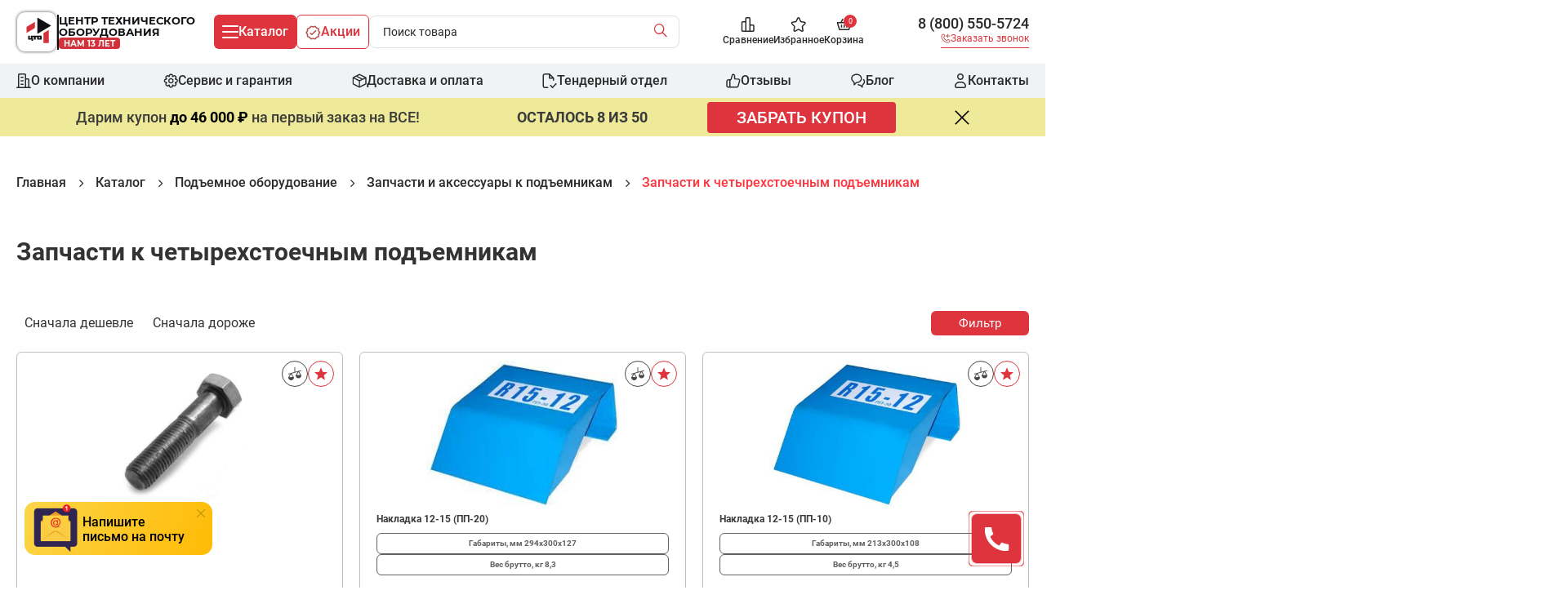

--- FILE ---
content_type: text/html; charset=UTF-8
request_url: https://centr-to.ru/category-podemnoe-i-drugoe-gidravlicheskoe-oborudovanie-zapchasti-k-chetyrehstoechnym-podemnikam
body_size: 82882
content:
<!DOCTYPE html>
<html lang="ru" prefix="og: http://ogp.me/ns#">
<head>
    <meta charset="utf-8">
    <meta name="csrf-token" content="OhcFX7WLP0tSHjHcIs1pcAUiIjuhKO6fBJkebPlP">
    <title>Купить запчасти к четырехстоечным подъемникам – Цены в ЦТО на сезон 2018 - 2019 – https://centr-to.ru</title>
<meta name="description" content="Купить Запчасти к четырехстоечным подъемникам по ценам завода изготовителя с доставкой от 2 до 14 дней по России и СНГ с оптового склада – 8 800 250 9946 – centr-to.ru">
<meta name="keywords" content="Купить Запчасти к четырехстоечным подъемникам, Цены на Запчасти к четырехстоечным подъемникам, Прайс-лист Запчасти к четырехстоечным подъемникам, Запчасти к четырехстоечным подъемникам Nordberg Automotive Trommelberg АО "ДАРЗ", Запчасти к четырехстоечным подъемникам от официального дилера, Запчасти к четырехстоечным подъемникам со скидкой">
<meta http-equiv="last-modified" content="Fri, 28 Nov 2025 06:00:19 GMT">
<meta name="robots" content="index, follow">
    <meta property="og:title" content="Купить запчасти к четырехстоечным подъемникам – Цены в ЦТО на сезон 2018 - 2019 – https://centr-to.ru">
<meta property="og:description" content="Купить Запчасти к четырехстоечным подъемникам по ценам завода изготовителя с доставкой от 2 до 14 дней по России и СНГ с оптового склада – 8 800 250 9946 – centr-to.ru">
<meta property="og:type" content="website">
<meta property="og:locale" content="ru_RU">
<meta property="og:site_name" content="Centr TO">
<meta property="og:url" content="https://centr-to.ru/category-podemnoe-i-drugoe-gidravlicheskoe-oborudovanie-zapchasti-k-chetyrehstoechnym-podemnikam">
<meta property="og:image" content="https://centr-to.ru/image/200/200/storage/images/category/96a69392411d524827982745aece6d6d.jpg">


    <link rel="preload" href="https://centr-to.ru/themes/centr-to/fonts/icomoon/fonts/icomoon.woff" as="font" type="font/woff" crossorigin>

    <meta http-equiv="x-ua-compatible" content="ie=edge">
    <meta name="viewport" content="width=device-width, initial-scale=1, shrink-to-fit=no">
    <meta name="google" content="notranslate">
    <meta name="format-detection" content="telephone=no">

    <!--seo start-->
    <link rel="canonical" href="https://centr-to.ru/category-podemnoe-i-drugoe-gidravlicheskoe-oborudovanie-zapchasti-k-chetyrehstoechnym-podemnikam">
            <meta name="yandex-verification" content="f77687dfc2c390df"/>
        <meta name="google-site-verification" content="Csl5JLv3UWHThACZ9n18P5px7TdemEa87R5f5SM4IeE"/>
    <!--seo end-->

    <!--favicon start-->
    <link rel="apple-touch-icon" sizes="180x180" href="https://centr-to.ru/themes/centr-to/apple-touch-icon.png">
    <link rel="icon" type="image/png" sizes="32x32" href="https://centr-to.ru/themes/centr-to/favicon-32x32.png">
    <link rel="icon" type="image/png" sizes="16x16" href="https://centr-to.ru/themes/centr-to/favicon-16x16.png">
    <link rel="manifest" href="https://centr-to.ru/themes/centr-to/site.webmanifest">
    <link rel="mask-icon" href="https://centr-to.ru/themes/centr-to/safari-pinned-tab.svg" color="#5bbad5">
    <meta name="msapplication-TileColor" content="#2d89ef">
    <meta name="theme-color" content="#ffffff">
    <!--favicon end-->

    <link rel="stylesheet" href="/themes/centr-to/assets/css/main.css?id=b5e442f383704fe17cedc7282a372138">
        <script>window.php = window.php || {};php.user = [];</script><script>
    window.theme = 'centr-to'
    window.topBarServicePromotion = false
</script>
    
    
    
            <meta name="recaptcha-public-key" content="6LcLvzUgAAAAAB0QE1ADC06Xi04p2BlByCINCcdz">
        <script src="https://www.google.com/recaptcha/api.js?render=6LcLvzUgAAAAAB0QE1ADC06Xi04p2BlByCINCcdz"></script>
    </head>
<body>
<div id="app">
    <header class="header">
    <div class="header__container">
        <div class="header__content">
            <a href="https://centr-to.ru"
       class="logo "
    >
        <div class="header__logo-container">
            <img src="https://centr-to.ru/themes/centr-to/assets/img/logo/black.svg"
                 alt="logo icon"
                 class="logo__img"
            >
        </div>
        <div class="logo__decor"></div>
        <div class="logo__content">
            <div class="logo__title">
                Центр технического<br>оборудования
            </div>
            <div class="logo__badge">
                Нам <span data-age-company="age-of-company"> </span> лет
            </div>
        </div>
    </a>
            <div class="header__buttons">

                <button class="btn-catalog"
                        data-js="menu-catalog-open"
                >
                    <span class="hamburger ">
                        <span class="hamburger__line"></span>
                    </span>
                    <span class="btn-catalog__title">
                        Каталог
                    </span>
                </button>
                <a href="https://centr-to.ru/shares" class="btn-promo">
    <span>
        <svg width="19" height="18" viewBox="0 0 19 18" fill="none" xmlns="http://www.w3.org/2000/svg">
            <path fill-rule="evenodd" clip-rule="evenodd" class="btn-promo__image"
                 d="M6.26836 0.756394C6.46192 0.534988 6.76703 0.447138 7.04869 0.53171L9.33095 1.21698L11.6153 0.53166C11.8969 0.447171 12.2019 0.535035 12.3955 0.756394L14.0266 2.62221L16.3589 3.5535C16.6435 3.66712 16.8303 3.94238 16.8308 4.24877L16.8347 6.57022L18.2007 8.57603C18.381 8.84069 18.3733 9.19059 18.1816 9.44711L16.8347 11.2498L16.8308 13.7512C16.8303 14.0575 16.6437 14.3326 16.3594 14.4464L14.0266 15.3795L12.3952 17.2439C12.2184 17.446 11.947 17.5381 11.6837 17.4855L9.33092 17.0149L6.98022 17.4854C6.71687 17.5382 6.44543 17.446 6.26858 17.2439L4.6372 15.3795L2.30447 14.4464C2.02012 14.3326 1.83349 14.0575 1.83301 13.7512L1.8291 11.2498L0.482192 9.44711C0.290534 9.19059 0.282868 8.84069 0.463107 8.57603L1.8291 6.57022L1.83301 4.24877C1.83353 3.94238 2.02035 3.66712 2.30488 3.5535L4.6372 2.62221L6.26836 0.756394ZM11.5839 2.10712L9.54637 2.7184C9.40574 2.76059 9.25581 2.76057 9.11518 2.71835L7.07982 2.10722L5.64765 3.74541C5.56954 3.83476 5.47135 3.90429 5.36113 3.9483L3.33215 4.75847L3.32871 6.80318C3.32846 6.95334 3.28313 7.09997 3.19861 7.22408L2.00416 8.97801L3.17953 10.5511C3.27614 10.6804 3.32846 10.8374 3.32871 10.9989L3.33222 13.2419L5.36155 14.0537C5.4715 14.0976 5.56946 14.167 5.64744 14.2562L7.11153 15.9294L9.18365 15.5146C9.28078 15.4952 9.38081 15.4952 9.47795 15.5146L11.5522 15.9295L13.0164 14.2562C13.0944 14.167 13.1923 14.0976 13.3023 14.0537L15.3316 13.2419L15.3351 10.9989C15.3354 10.8374 15.3877 10.6804 15.4843 10.5511L16.6597 8.97801L15.4652 7.22408C15.3807 7.09997 15.3354 6.95334 15.3351 6.80318L15.3317 4.75847L13.3027 3.9483C13.1925 3.90429 13.0943 3.83476 13.0162 3.74541L11.5839 2.10712ZM13.1275 6.23422C13.4123 6.53492 13.3995 7.00962 13.0988 7.29449L8.34882 11.7945C8.06996 12.0587 7.63657 12.0695 7.34491 11.8195L5.59491 10.3195C5.28042 10.0499 5.244 9.57643 5.51357 9.26194C5.78313 8.94744 6.25661 8.91102 6.5711 9.18059L7.8079 10.2407L12.0672 6.20556C12.3679 5.92069 12.8426 5.93352 13.1275 6.23422Z"
                  fill="#BC4D4D"
            />
        </svg>
    </span>
    <span>
        Акции
    </span>
</a>
                <div class="header__search"
                     id="search-vue"
                >
                    <search-component></search-component>
                </div>
            </div>
            <button class="btn-catalog btn-catalog_mobile"
                    data-js="menu-catalog-open"
            >
                    <span class="hamburger">
                        <span class="hamburger__line"></span>
                    </span>
            </button>
            <div class="control-shop">
    <a href="https://centr-to.ru/comparisons"
       class="control-shop__link control-shop__link_comparison"
       aria-label="Сравнение"
    >
        <span class="control-shop__item">
            <svg width="17" height="18" viewBox="0 0 17 18" fill="none" xmlns="http://www.w3.org/2000/svg"
                 data-js="comparison"
            >
                <path fill-rule="evenodd" clip-rule="evenodd"
                      d="M5.41699 1.75C5.41699 0.783501 6.20049 0 7.16699 0H10.167C11.1335 0 11.917 0.783502 11.917 1.75V9H14.917C15.8835 9 16.667 9.7835 16.667 10.75V16.25C16.667 17.2165 15.8835 18 14.917 18H2.41699C1.45049 18 0.666992 17.2165 0.666992 16.25V6.75C0.666992 5.7835 1.45049 5 2.41699 5H5.41699V1.75ZM5.41699 6.5H2.41699C2.27892 6.5 2.16699 6.61193 2.16699 6.75V16.25C2.16699 16.3881 2.27892 16.5 2.41699 16.5H5.41699V6.5ZM6.91699 16.5H10.417V1.75C10.417 1.61193 10.3051 1.5 10.167 1.5H7.16699C7.02892 1.5 6.91699 1.61193 6.91699 1.75V16.5ZM11.917 16.5H14.917C15.0551 16.5 15.167 16.3881 15.167 16.25V10.75C15.167 10.6119 15.0551 10.5 14.917 10.5H11.917V16.5Z"
                      fill="#2A2A2A"
                />
            </svg>
                    </span>
        <span class="control-shop__title">
            Сравнение
        </span>
    </a>
    <a href="https://centr-to.ru/favorites"
       class="control-shop__link control-shop__link_favorite"
       aria-label="Избранное"
    >
        <span class="control-shop__item">
            <svg width="19" height="18" viewBox="0 0 19 18" fill="none" xmlns="http://www.w3.org/2000/svg"  data-js="favorite">
                <path fill-rule="evenodd" clip-rule="evenodd"
                      d="M9.7598 1.52324C9.66604 1.47488 9.5288 1.50026 9.46034 1.64522L7.67499 5.42557C7.42914 5.94613 6.94506 6.32297 6.36653 6.41082L2.37435 7.01703C2.33066 7.02366 2.28457 7.04593 2.24556 7.08775C2.13848 7.20255 2.14166 7.39827 2.25015 7.50878L5.13891 10.4514C5.5431 10.8631 5.72022 11.4463 5.62756 12.0109L4.94562 16.1659C4.93439 16.2343 4.94552 16.3035 4.97465 16.3614C5.0457 16.5027 5.18225 16.5255 5.27596 16.474L8.84667 14.5123C9.359 14.2308 9.97485 14.2308 10.4872 14.5123L14.0579 16.474C14.101 16.4977 14.147 16.5045 14.1904 16.4967C14.2534 16.4854 14.3223 16.4449 14.3726 16.3752C14.421 16.3081 14.4376 16.2347 14.4272 16.1681L13.7063 12.0109C13.6136 11.4463 13.7907 10.8631 14.1949 10.4514L17.0837 7.50878C17.1238 7.46792 17.1542 7.40957 17.1638 7.34084C17.1896 7.15465 17.0642 7.03293 16.9595 7.01703L12.9673 6.41082C12.3888 6.32297 11.9047 5.94613 11.6589 5.42557L9.87351 1.64522C9.84581 1.58657 9.80367 1.54586 9.7598 1.52324ZM8.10399 1.00466C8.51785 0.128354 9.56384 -0.265571 10.4474 0.190098C10.7927 0.368181 11.0655 0.656645 11.2299 1.00466L13.0152 4.78501C13.0568 4.87307 13.1283 4.91807 13.1925 4.92782L17.1847 5.53403C18.1585 5.6819 18.7803 6.60658 18.6495 7.54743C18.5966 7.92748 18.4248 8.28392 18.1541 8.5596L15.2653 11.5022C15.2049 11.5637 15.1699 11.662 15.1861 11.7656L15.9071 15.9229C16.0678 16.902 15.3821 17.807 14.455 17.9732C14.0707 18.042 13.6767 17.976 13.3356 17.7887L9.76492 15.8269C9.70239 15.7926 9.63146 15.7926 9.56893 15.8269L5.99823 17.7887C5.12731 18.2671 4.07075 17.9024 3.63467 17.0356C3.46184 16.692 3.40329 16.3015 3.46542 15.9229L4.14737 11.7679C4.1645 11.6635 4.12939 11.5642 4.06851 11.5022L1.17974 8.5596C0.507831 7.87517 0.49504 6.76534 1.14867 6.0646C1.41258 5.78168 1.7634 5.59261 2.14916 5.53403L6.14134 4.92782C6.20552 4.91807 6.27705 4.87307 6.31864 4.78501L8.10399 1.00466Z"
                      fill="#2A2A2A"
                />
            </svg>
                    </span>
        <span class="control-shop__title">
                Избранное
        </span>
    </a>
            <a href="https://centr-to.ru/basket"
   id="basket-vue"
   class="control-shop__link control-shop__link-basket"
   aria-label="Корзина"
>
    <span class="control-shop__item basket__item">
        <svg width="19" height="14" viewBox="0 0 19 14" fill="none" xmlns="http://www.w3.org/2000/svg">
            <path fill-rule="evenodd" clip-rule="evenodd"
                  d="M8.28469 0.0964514C8.64571 0.299524 8.77375 0.756811 8.57068 1.11783L6.94938 4.00013H12.3846L10.7633 1.11783C10.5602 0.756811 10.6883 0.299524 11.0493 0.0964514C11.4103 -0.106621 11.8676 0.0214187 12.0707 0.382437L14.1056 4.00013H17.917C18.1534 4.00013 18.3759 4.11156 18.5175 4.30081C18.6591 4.49006 18.7032 4.735 18.6365 4.96176L16.1365 13.4618C16.0426 13.7809 15.7497 14.0001 15.417 14.0001H3.917C3.58429 14.0001 3.29135 13.7809 3.19747 13.4618L0.697474 4.96176C0.63078 4.735 0.674885 4.49006 0.816491 4.30081C0.958097 4.11156 1.18063 4.00013 1.417 4.00013H5.22836L7.26332 0.382437C7.46639 0.0214187 7.92368 -0.106621 8.28469 0.0964514ZM5.6522 5.50013H2.41935L4.47818 12.5001H14.8558L16.9146 5.50013H13.6818C13.6724 5.50031 13.663 5.50031 13.6536 5.50013H5.68042C5.67103 5.50031 5.66162 5.50031 5.6522 5.50013ZM6.417 7.00013C6.83121 7.00013 7.167 7.33592 7.167 7.75013V10.2501C7.167 10.6643 6.83121 11.0001 6.417 11.0001C6.00278 11.0001 5.667 10.6643 5.667 10.2501V7.75013C5.667 7.33592 6.00278 7.00013 6.417 7.00013ZM9.667 7.00013C10.0812 7.00013 10.417 7.33592 10.417 7.75013V10.2501C10.417 10.6643 10.0812 11.0001 9.667 11.0001C9.25278 11.0001 8.917 10.6643 8.917 10.2501V7.75013C8.917 7.33592 9.25278 7.00013 9.667 7.00013ZM12.917 7.00013C13.3312 7.00013 13.667 7.33592 13.667 7.75013V10.2501C13.667 10.6643 13.3312 11.0001 12.917 11.0001C12.5028 11.0001 12.167 10.6643 12.167 10.2501V7.75013C12.167 7.33592 12.5028 7.00013 12.917 7.00013Z"
                  fill="#2A2A2A"
            />
        </svg>
        <span class="control-shop__count" v-cloak>
            {{ goodsCount }}
        </span>
    </span>
            <span class="control-shop__title">
            Корзина
        </span>
    </a>
    </div>

            <div class="mobile">
    <a class="mobile__number mgo-number-28633"
       href="tel:+78005505724"
       data-click-goal="KLIK_NOMER_SHAPKA"
    >
        8 (800) 550-5724
    </a>
    <button class="mobile__button js-popup-callback-trigger"
            aria-label="Заказать звонок"
            data-click-goal="KLIK_ZAKAZAT_ZVONOK_SHAPKA"
    >
        <span>
            <img src="https://centr-to.ru/themes/centr-to/assets/img/icons/red-phone.svg"
                 alt="phone icon"
            >
        </span>
        <span>
            Заказать звонок
        </span>
    </button>
</div>
        </div>
    </div>
    <div class="header__navigation-container">
        <div class="header__container">
            <nav class="navigation-menu header__navigation">
    <ul class="navigation-menu__list">
        <li class="navigation-menu__item">
            <a href="https://centr-to.ru/o-kompanii"
               class="navigation-menu__link"
            >
                <span class="navigation-menu__image">
                    <svg width="18" height="18" viewBox="0 0 18 18" fill="none" xmlns="http://www.w3.org/2000/svg">
                        <path fill-rule="evenodd" clip-rule="evenodd"
                              d="M4.32378 1.24403e-06H9.67622C9.9337 -1.72334e-05 10.1702 -3.41609e-05 10.3679 0.0161174C10.581 0.0335311 10.8142 0.0733937 11.0445 0.190741C11.3738 0.35852 11.6415 0.626236 11.8093 0.955519C11.9266 1.18583 11.9665 1.419 11.9839 1.63213C12 1.82981 12 2.06629 12 2.32377L12 6L13.6762 6C13.9337 5.99998 14.1702 5.99997 14.3679 6.01612C14.581 6.03353 14.8142 6.07339 15.0445 6.19074C15.3738 6.35852 15.6415 6.62624 15.8093 6.95552C15.9266 7.18583 15.9665 7.419 15.9839 7.63213C16 7.82981 16 8.06629 16 8.32377L16 16.5H17.25C17.6642 16.5 18 16.8358 18 17.25C18 17.6642 17.6642 18 17.25 18H0.75C0.335786 18 0 17.6642 0 17.25C0 16.8358 0.335786 16.5 0.75 16.5H2V2.35C2 2.34124 2 2.3325 2 2.32379C1.99998 2.0663 1.99996 1.82982 2.01612 1.63213C2.03353 1.419 2.07339 1.18583 2.19074 0.955519C2.35852 0.626235 2.62623 0.358519 2.95552 0.190741C3.18582 0.0733939 3.419 0.0335311 3.63213 0.0161174C3.82981 -3.41609e-05 4.0663 -1.72334e-05 4.32378 1.24403e-06ZM3.5 16.5H10.5V2.35C10.5 2.0576 10.4994 1.88341 10.4889 1.75428C10.4824 1.67547 10.4739 1.64234 10.4712 1.63346C10.4477 1.58882 10.4112 1.55235 10.3665 1.52883C10.3577 1.52607 10.3245 1.51757 10.2457 1.51114C10.1166 1.50059 9.9424 1.5 9.65 1.5H4.35C4.0576 1.5 3.8834 1.50059 3.75428 1.51114C3.67547 1.51757 3.64234 1.52607 3.63346 1.52883C3.58882 1.55235 3.55234 1.58883 3.52882 1.63346C3.52607 1.64234 3.51757 1.67547 3.51113 1.75428C3.50058 1.88341 3.5 2.0576 3.5 2.35V16.5ZM3.52973 1.63088C3.52974 1.63091 3.52956 1.63144 3.52917 1.63239L3.52973 1.63088ZM3.63087 1.52973C3.63085 1.52972 3.63132 1.52952 3.63239 1.52917L3.63087 1.52973ZM10.3691 1.52973C10.3691 1.52974 10.3686 1.52957 10.3676 1.52918L10.3691 1.52973ZM10.4703 1.63088C10.4703 1.63085 10.4705 1.63132 10.4708 1.63236L10.4703 1.63088ZM12 7.5V16.5H14.5V8.35C14.5 8.0576 14.4994 7.88341 14.4889 7.75428C14.4824 7.67547 14.4739 7.64235 14.4712 7.63347C14.4477 7.58883 14.4112 7.55235 14.3665 7.52883C14.3577 7.52607 14.3245 7.51757 14.2457 7.51114C14.1166 7.50059 13.9424 7.5 13.65 7.5H12ZM14.3691 7.52973C14.3691 7.52974 14.3686 7.52957 14.3676 7.52917L14.3691 7.52973ZM14.4703 7.63088C14.4703 7.63083 14.4705 7.63131 14.4708 7.6324L14.4703 7.63088ZM5 4.75C5 4.33579 5.33579 4 5.75 4H8.25C8.66421 4 9 4.33579 9 4.75C9 5.16422 8.66421 5.5 8.25 5.5H5.75C5.33579 5.5 5 5.16422 5 4.75ZM5 9C5 8.58579 5.33579 8.25 5.75 8.25H8.25C8.66421 8.25 9 8.58579 9 9C9 9.41422 8.66421 9.75 8.25 9.75H5.75C5.33579 9.75 5 9.41422 5 9ZM5 13.25C5 12.8358 5.33579 12.5 5.75 12.5H8.25C8.66421 12.5 9 12.8358 9 13.25C9 13.6642 8.66421 14 8.25 14H5.75C5.33579 14 5 13.6642 5 13.25Z"
                              fill="#2A2A2A"/>
                    </svg>
                </span>
                <span class="navigation-menu__link-text">
                    О компании
                </span>
            </a>
        </li>
        <li class="navigation-menu__item">
            <a href="https://centr-to.ru/warranty"
               class="navigation-menu__link"
            >
                <span class="navigation-menu__image">
                    <svg width="19" height="18" viewBox="0 0 19 18" fill="none" xmlns="http://www.w3.org/2000/svg">
                        <path fill-rule="evenodd" clip-rule="evenodd"
                              d="M7.08301 2.25C7.08301 1.00736 8.09037 0 9.33301 0H10.333C11.5756 0 12.583 1.00736 12.583 2.25V2.36087L12.6614 2.28244C13.5401 1.40376 14.9647 1.40376 15.8434 2.28244L16.5505 2.98955C17.4292 3.86823 17.4292 5.29285 16.5505 6.17153L16.4721 6.25H16.583C17.8256 6.25 18.833 7.25736 18.833 8.5V9.5C18.833 10.7426 17.8256 11.75 16.583 11.75H16.4721L16.5505 11.8284C17.4292 12.7071 17.4292 14.1317 16.5505 15.0104L15.8434 15.7175C14.9647 16.5962 13.5401 16.5962 12.6614 15.7175L12.583 15.6391V15.75C12.583 16.9926 11.5756 18 10.333 18H9.33301C8.09037 18 7.08301 16.9926 7.08301 15.75V15.639L7.00458 15.7175C6.1259 16.5962 4.70128 16.5962 3.8226 15.7175L3.11549 15.0104C2.23681 14.1317 2.23681 12.7071 3.11549 11.8284L3.19388 11.75H3.08301C1.84037 11.75 0.833008 10.7426 0.833008 9.5L0.833008 8.5C0.833008 7.25736 1.84037 6.25 3.08301 6.25H3.19391L3.1155 6.17159C2.23682 5.29291 2.23682 3.86829 3.1155 2.98961L3.8226 2.2825C4.70128 1.40382 6.12591 1.40382 7.00459 2.2825L7.08301 2.36092V2.25ZM9.33301 1.5C8.91879 1.5 8.58301 1.83579 8.58301 2.25V2.96448C8.58301 4.07811 7.23658 4.63582 6.44912 3.84836L5.94392 3.34316C5.65103 3.05027 5.17616 3.05027 4.88327 3.34316L4.17616 4.05027C3.88327 4.34316 3.88326 4.81804 4.17616 5.11093L4.68134 5.61612C5.4688 6.40357 4.91109 7.75 3.79746 7.75L3.08301 7.75C2.66879 7.75 2.33301 8.08578 2.33301 8.5V9.5C2.33301 9.91421 2.66879 10.25 3.08301 10.25H3.79743C4.91106 10.25 5.46877 11.5964 4.68132 12.3839L4.17615 12.889C3.88326 13.1819 3.88326 13.6568 4.17615 13.9497L4.88326 14.6568C5.17615 14.9497 5.65103 14.9497 5.94392 14.6568L6.44912 14.1516C7.23658 13.3642 8.58301 13.9219 8.58301 15.0355V15.75C8.58301 16.1642 8.91879 16.5 9.33301 16.5H10.333C10.7472 16.5 11.083 16.1642 11.083 15.75V15.0355C11.083 13.9219 12.4294 13.3642 13.2169 14.1517L13.7221 14.6569C14.015 14.9498 14.4899 14.9498 14.7828 14.6569L15.4899 13.9498C15.7828 13.6569 15.7828 13.182 15.4899 12.8891L14.9846 12.3839C14.1972 11.5964 14.7549 10.25 15.8685 10.25H16.583C16.9972 10.25 17.333 9.91421 17.333 9.5V8.5C17.333 8.08579 16.9972 7.75 16.583 7.75L15.8685 7.75C14.7549 7.75 14.1972 6.40357 14.9846 5.61612L15.4899 5.11087C15.7828 4.81798 15.7828 4.3431 15.4899 4.05021L14.7828 3.3431C14.4899 3.05021 14.015 3.05021 13.7221 3.3431L13.2169 3.84831C12.4294 4.63576 11.083 4.07806 11.083 2.96442V2.25C11.083 1.83579 10.7472 1.5 10.333 1.5H9.33301ZM9.83301 7C8.72844 7 7.83301 7.89543 7.83301 9C7.83301 10.1046 8.72844 11 9.83301 11C10.9376 11 11.833 10.1046 11.833 9C11.833 7.89543 10.9376 7 9.83301 7ZM6.33301 9C6.33301 7.067 7.90001 5.5 9.83301 5.5C11.766 5.5 13.333 7.067 13.333 9C13.333 10.933 11.766 12.5 9.83301 12.5C7.90001 12.5 6.33301 10.933 6.33301 9Z"
                              fill="#2A2A2A"/>
                    </svg>
                </span>
                <span class="navigation-menu__link-text">
                    Сервис и гарантия
                </span>
            </a>
        </li>
        <li class="navigation-menu__item">
            <a href="https://centr-to.ru/dostavka"
               class="navigation-menu__link"
            >
                <span class="navigation-menu__image">
                    <svg width="19" height="18" viewBox="0 0 19 18" fill="none" xmlns="http://www.w3.org/2000/svg">
                        <path fill-rule="evenodd" clip-rule="evenodd"
                              d="M9.32352 0.083269C9.53904 -0.0277563 9.79494 -0.0277563 10.0105 0.083269L18.2605 4.33327C18.5101 4.46188 18.667 4.71917 18.667 5V13C18.667 13.2808 18.5101 13.5381 18.2605 13.6667L10.0105 17.9167C9.79494 18.0278 9.53904 18.0278 9.32352 17.9167L1.07352 13.6667C0.823877 13.5381 0.666992 13.2808 0.666992 13V5C0.666992 4.71917 0.823877 4.46188 1.07352 4.33327L9.32352 0.083269ZM2.16699 6.19714V12.5427L8.91699 16.02V9.46987L2.16699 6.19714ZM10.417 9.46987V16.02L17.167 12.5427V6.19714L10.417 9.46987ZM16.2398 4.97967L13.7336 6.19479L7.13751 2.89673L9.66699 1.59367L16.2398 4.97967ZM5.48549 3.74778L3.09417 4.97967L9.66699 8.16649L12.0308 7.02042L5.48549 3.74778Z"
                              fill="#2A2A2A"/>
                    </svg>
                </span>
                <span class="navigation-menu__link-text">
                     Доставка и оплата
                </span>
            </a>
        </li>
        <li class="navigation-menu__item">
            <a href="https://centr-to.ru/tender"
               class="navigation-menu__link"
            >
                <span class="navigation-menu__image">
                    <svg width="18" height="18" viewBox="0 0 18 18" fill="none" xmlns="http://www.w3.org/2000/svg">
                        <path fill-rule="evenodd" clip-rule="evenodd"
                              d="M3.25 1.5C2.55964 1.5 2 2.05964 2 2.75V15.25C2 15.9404 2.55964 16.5 3.25 16.5H6.75C7.16421 16.5 7.5 16.8358 7.5 17.25C7.5 17.6642 7.16421 18 6.75 18H3.25C1.73122 18 0.5 16.7688 0.5 15.25V2.75C0.5 1.23122 1.73122 0 3.25 0H8.75C8.94891 0 9.13968 0.0790176 9.28033 0.21967L14.2803 5.21967C14.421 5.36032 14.5 5.55109 14.5 5.75V8.25C14.5 8.66421 14.1642 9 13.75 9C13.3358 9 13 8.66421 13 8.25V6.5H8.75C8.33579 6.5 8 6.16421 8 5.75V1.5H3.25ZM9.5 2.56066L11.9393 5H9.5V2.56066ZM17.265 12.2047C17.5661 12.4891 17.5797 12.9638 17.2953 13.265L13.0453 17.765C12.9014 17.9173 12.7005 18.0025 12.491 17.9999C12.2815 17.9974 12.0827 17.9074 11.9425 17.7517L9.69253 15.2517C9.41543 14.9438 9.44039 14.4696 9.74828 14.1925C10.0562 13.9154 10.5304 13.9404 10.8075 14.2483L12.5133 16.1436L16.2047 12.235C16.4892 11.9339 16.9638 11.9203 17.265 12.2047Z"
                              fill="#2A2A2A"/>
                    </svg>
                </span>
                <span class="navigation-menu__link-text">
                    Тендерный отдел
                </span>
            </a>
        </li>
        <li class="navigation-menu__item">
            <a href="https://centr-to.ru/clients"
               class="navigation-menu__link"
            >
                <span class="navigation-menu__image">
                    <svg width="19" height="18" viewBox="0 0 19 18" fill="none" xmlns="http://www.w3.org/2000/svg">
                        <path fill-rule="evenodd" clip-rule="evenodd"
                              d="M7.40301 1.26811C7.61747 0.517499 8.30354 0 9.08418 0C10.6012 0 11.8311 1.22982 11.8311 2.74688V5.15C11.8311 5.4424 11.8316 5.6166 11.8422 5.74572C11.8486 5.82454 11.8571 5.85767 11.8599 5.86654C11.8834 5.91118 11.9199 5.94766 11.9645 5.97118C11.9734 5.97393 12.0065 5.98243 12.0853 5.98887C12.2145 5.99942 12.3887 6 12.6811 6H14.0462C14.7364 5.99999 15.3034 5.99998 15.7564 6.04047C16.2225 6.08212 16.6586 6.17226 17.0461 6.41238C17.6222 6.76931 18.0632 7.33195 18.2526 7.99946C18.3784 8.44279 18.3393 8.8916 18.2483 9.34905C18.1654 9.76576 18.0209 10.2709 17.8479 10.8755C17.8329 10.928 17.8176 10.9812 17.8022 11.0351L16.6323 15.1349C16.6207 15.1754 16.6092 15.2157 16.598 15.2552C16.3956 15.9658 16.2376 16.5205 15.9008 16.9492C15.6099 17.3193 15.2311 17.6135 14.7846 17.7958C14.2815 18.0013 13.7076 18.0008 12.9735 18.0001C12.9299 18 12.8858 18 12.8411 18H4.2506C3.71646 18 3.27062 18 2.90639 17.9703C2.5265 17.9392 2.16985 17.8721 1.83258 17.7003C1.31514 17.4366 0.89444 17.0159 0.630788 16.4985C0.458944 16.1612 0.391833 15.8046 0.360795 15.4247C0.331036 15.0604 0.331044 14.6146 0.331055 14.0804V10.9196C0.331044 10.3854 0.331036 9.93956 0.360795 9.57533C0.391833 9.19545 0.458944 8.83879 0.630788 8.50153C0.89444 7.98408 1.31514 7.56338 1.83258 7.29973C2.16985 7.12789 2.5265 7.06078 2.90639 7.02974C3.27062 6.99998 3.71647 6.99999 4.25063 7H5.12417C5.35095 7 5.48229 6.99956 5.58054 6.9926C5.64076 6.98833 5.66591 6.98273 5.67256 6.98091C5.71171 6.96467 5.74609 6.93874 5.77246 6.90556C5.77603 6.89966 5.78833 6.87702 5.80898 6.82029C5.84267 6.72773 5.87917 6.60156 5.94147 6.38351L7.40301 1.26811ZM5.77137 6.90722C5.77137 6.90718 5.77183 6.90643 5.77246 6.90556L5.77137 6.90722ZM5.67446 6.98032C5.67451 6.98033 5.67373 6.98059 5.67256 6.98091L5.67446 6.98032ZM11.9619 5.97027C11.9619 5.97026 11.9625 5.97044 11.9635 5.97086L11.9619 5.97027ZM11.8608 5.86912C11.8608 5.86916 11.8606 5.86869 11.8602 5.86761L11.8608 5.86912ZM9.08418 1.5C8.97326 1.5 8.87577 1.57353 8.8453 1.68019L7.38375 6.79559C7.37582 6.82336 7.36792 6.85133 7.35997 6.87946C7.26729 7.20743 7.16865 7.55653 6.95273 7.8313C6.76534 8.06975 6.5192 8.25541 6.23844 8.37008C6.10771 8.42348 5.97057 8.45512 5.83106 8.47381V16.5H12.8411C13.7733 16.5 14.0234 16.4865 14.2175 16.4072C14.4127 16.3275 14.5839 16.1973 14.7214 16.0224C14.851 15.8574 14.9341 15.6184 15.1899 14.7233C15.1898 14.7234 15.1899 14.7232 15.1899 14.7233L16.3599 10.6233C16.3725 10.5791 16.385 10.5355 16.3971 10.493C16.5796 9.8546 16.7069 9.40945 16.7771 9.05648C16.8511 8.68459 16.8392 8.51331 16.8095 8.40885C16.7266 8.11666 16.528 7.85595 16.256 7.68745C16.1596 7.62766 15.9958 7.56784 15.6229 7.53451C15.2446 7.50071 14.7452 7.5 14.0111 7.5L12.6548 7.5C12.3974 7.50002 12.1609 7.50004 11.9632 7.48388C11.7501 7.46647 11.5169 7.42661 11.2866 7.30926C10.9573 7.14148 10.6896 6.87377 10.5218 6.54448C10.4044 6.31418 10.3646 6.081 10.3472 5.86787C10.331 5.67019 10.331 5.43371 10.3311 5.17623L10.3311 2.74688C10.3311 2.05825 9.77281 1.5 9.08418 1.5ZM4.33106 16.5V8.5H4.28106C3.70863 8.5 3.32441 8.50058 3.02853 8.52476C2.74141 8.54822 2.60413 8.5901 2.51357 8.63624C2.27837 8.75608 2.08714 8.94731 1.9673 9.18251C1.92115 9.27307 1.87927 9.41035 1.85581 9.69748C1.83164 9.99336 1.83106 10.3776 1.83106 10.95V14.05C1.83106 14.6224 1.83164 15.0066 1.85581 15.3025C1.87927 15.5896 1.92115 15.7269 1.9673 15.8175C2.08714 16.0527 2.27837 16.2439 2.51357 16.3638C2.60413 16.4099 2.74141 16.4518 3.02853 16.4752C3.32441 16.4994 3.70863 16.5 4.28106 16.5H4.33106Z"
                              fill="#2A2A2A"/>
                    </svg>
                </span>
                <span class="navigation-menu__link-text">
                    Отзывы
                </span>
            </a>
        </li>
        <li class="navigation-menu__item">
            <a href="https://centr-to.ru/blog"
               class="navigation-menu__link"
            >
                <span class="navigation-menu__image">
                    <svg width="19" height="18" viewBox="0 0 19 18" fill="none" xmlns="http://www.w3.org/2000/svg">
                        <path fill-rule="evenodd" clip-rule="evenodd"
                              d="M7.16699 1.5C4.0016 1.5 1.66699 3.63191 1.66699 6C1.66699 6.83835 2.11458 7.80494 2.83507 8.58907L2.84077 8.59527C3.39007 9.19309 3.80899 9.64901 4.10487 9.98203C4.25324 10.149 4.37663 10.2918 4.47272 10.41C4.55994 10.5174 4.65531 10.6412 4.72034 10.7602C4.73307 10.7835 4.74611 10.8071 4.7588 10.8302C4.78316 10.8744 4.80625 10.9163 4.82344 10.9488C4.85354 11.0057 4.88851 11.0758 4.91834 11.1606C4.94817 11.2453 4.96476 11.3219 4.97692 11.3851C4.98387 11.4212 4.99211 11.4683 5.0008 11.5181C5.00533 11.544 5.00998 11.5706 5.01463 11.5967C5.04715 11.7792 5.05156 11.9754 5.04657 12.1795C5.38718 11.8195 5.74166 11.4555 6.03914 11.174C6.19391 11.0275 6.346 10.8912 6.47944 10.7873C6.54494 10.7362 6.62194 10.6804 6.70309 10.6337L6.7059 10.632C6.75548 10.6035 6.93485 10.5 7.16699 10.5C10.3324 10.5 12.667 8.36809 12.667 6C12.667 3.63191 10.3324 1.5 7.16699 1.5ZM0.166992 6C0.166992 2.5691 3.42883 0 7.16699 0C10.9052 0 14.167 2.5691 14.167 6C14.167 9.36942 11.021 11.9076 7.36748 11.9975C7.29284 12.0584 7.19299 12.1473 7.07015 12.2635C6.78863 12.5299 6.43584 12.8926 6.08493 13.2646C5.73591 13.6346 5.39651 14.0056 5.14384 14.2846C5.01765 14.424 4.91344 14.5401 4.84089 14.6212L4.7571 14.715L4.72856 14.7471C4.51581 14.9871 4.17363 15.0657 3.87773 14.942C3.58183 14.8183 3.39732 14.5201 3.41865 14.2001L3.49669 13.0296C3.52173 12.6539 3.53914 12.3913 3.54561 12.1919C3.55225 11.9875 3.54496 11.8995 3.53789 11.8598C3.53013 11.8163 3.52433 11.783 3.51961 11.7559C3.51315 11.7188 3.50869 11.6932 3.50393 11.6684C3.50323 11.6648 3.50259 11.6616 3.50204 11.6588C3.50074 11.6563 3.49923 11.6534 3.49749 11.6501C3.48571 11.6279 3.47317 11.6051 3.45497 11.5721C3.4418 11.5483 3.42566 11.519 3.40471 11.4807C3.40591 11.4829 3.40547 11.4823 3.40269 11.4783C3.39488 11.4672 3.36859 11.4298 3.30858 11.356C3.2332 11.2632 3.12684 11.1396 2.98353 10.9783C2.69704 10.6559 2.28666 10.2092 1.73054 9.60396C0.841817 8.63675 0.166992 7.32461 0.166992 6ZM15.7723 6.89703C16.0755 6.61484 16.5501 6.63188 16.8323 6.93509C17.6564 7.82061 18.167 8.96297 18.167 10.2222C18.167 11.2361 17.7225 12.2327 17.1145 13.0186C16.5649 13.729 16.1572 14.2561 15.8749 14.6304C15.7336 14.8179 15.6282 14.9612 15.5539 15.067C15.4991 15.1452 15.4732 15.1862 15.4639 15.201C15.4594 15.2082 15.4588 15.2091 15.4608 15.2049C15.4326 15.2646 15.4066 15.318 15.3898 15.3523C15.3871 15.358 15.3846 15.3631 15.3823 15.3677C15.3816 15.3727 15.3808 15.3784 15.38 15.3846C15.3746 15.4228 15.3663 15.4824 15.3562 15.5483C15.339 15.6606 15.3482 15.8744 15.3942 16.5738L15.4354 17.2008C15.4565 17.5217 15.2707 17.8203 14.9735 17.9431C14.6764 18.066 14.334 17.9857 14.1223 17.7436L14.121 17.7421L14.0982 17.7161L14.028 17.6364C13.9672 17.5674 13.8798 17.4687 13.774 17.3502C13.5621 17.1128 13.2775 16.7975 12.985 16.483C12.6907 16.1666 12.3961 15.8595 12.1621 15.6349C12.0769 15.5532 12.0063 15.4887 11.9509 15.4411C10.8801 15.4081 9.87527 15.1311 9.0121 14.6667C8.64732 14.4705 8.5107 14.0157 8.70695 13.6509C8.9032 13.2861 9.35799 13.1495 9.72277 13.3457C10.4223 13.7221 11.2601 13.9444 12.167 13.9444C12.3971 13.9444 12.5725 14.0473 12.6172 14.0735L12.6205 14.0754C12.6956 14.1193 12.7653 14.1707 12.8223 14.2157C12.9388 14.3078 13.0697 14.427 13.2007 14.5526C13.4077 14.7513 13.6467 14.9971 13.8842 15.2488C13.8872 15.2281 13.8897 15.2103 13.8921 15.1931C13.8948 15.1741 13.8973 15.1559 13.9003 15.1354C13.907 15.0893 13.9183 15.0134 13.9442 14.9285C13.9701 14.8437 14.0031 14.7745 14.0233 14.7325C14.0323 14.7138 14.0404 14.6972 14.0488 14.68C14.064 14.6488 14.0803 14.6154 14.1052 14.5628C14.1597 14.4474 14.2477 14.317 14.3261 14.2053C14.4152 14.0784 14.5328 13.919 14.6772 13.7274C14.9658 13.3446 15.3792 12.8102 15.9241 12.1059L15.928 12.1008C16.3969 11.4947 16.667 10.8124 16.667 10.2222C16.667 9.38366 16.3298 8.59688 15.7343 7.95701C15.4521 7.6538 15.4691 7.17923 15.7723 6.89703Z"
                              fill="#2A2A2A"/>
                    </svg>
                </span>
                <span class="navigation-menu__link-text">
                    Блог
                </span>
            </a>
        </li>
        <li class="navigation-menu__item">
            <a href="https://centr-to.ru/kontakty"
               class="navigation-menu__link"
            >
                <span class="navigation-menu__image">
                    <svg width="14" height="18" viewBox="0 0 14 18" fill="none" xmlns="http://www.w3.org/2000/svg">
                        <path fill-rule="evenodd" clip-rule="evenodd"
                              d="M7 1.5C5.61929 1.5 4.5 2.61929 4.5 4C4.5 5.38071 5.61929 6.5 7 6.5C8.38071 6.5 9.5 5.38071 9.5 4C9.5 2.61929 8.38071 1.5 7 1.5ZM3 4C3 1.79086 4.79086 0 7 0C9.20914 0 11 1.79086 11 4C11 6.20914 9.20914 8 7 8C4.79086 8 3 6.20914 3 4ZM0 15.625C0 12.5184 2.5184 10 5.625 10H8.375C11.4816 10 14 12.5184 14 15.625C14 16.9367 12.9367 18 11.625 18H2.375C1.06332 18 0 16.9367 0 15.625ZM5.625 11.5C3.34683 11.5 1.5 13.3468 1.5 15.625C1.5 16.1082 1.89175 16.5 2.375 16.5H11.625C12.1082 16.5 12.5 16.1082 12.5 15.625C12.5 13.3468 10.6532 11.5 8.375 11.5H5.625Z"
                              fill="#2A2A2A"/>
                    </svg>
                </span>
                <span class="navigation-menu__link-text">
                    Контакты
                </span>
            </a>
        </li>
    </ul>
</nav>
        </div>
    </div>
    <div class="header__catalog-container">
        <div class="menu-catalog"
     data-js="menu-catalog"
>
    <div class="menu-catalog__categories">
                                    <a href="https://centr-to.ru/category-shinomontazhnoe-oborudovanie"
                   class="menu-catalog__category  active"
                   data-category-js="0"
                >
                    <div class="menu-catalog__category-image">
                        <img src="/storage/images/category/a31fa9be53be9b6e4ac360bbe7b688f7.jpeg"
                             alt=""
                        >
                    </div>
                    <p class="menu-catalog__category-text">
                        Шиномонтажное оборудование
                    </p>
                </a>
                <div class="menu-catalog__subcategories active"
                     data-subcategory-js="0"
                >
                    <div class="menu-catalog__subcategory-container">
                            <a href="https://centr-to.ru/category-shinomontazhnoe-oborudovanie-stanki-shinomontazhnye"
                   class="menu-catalog__subcategory"
                >
                    Шиномонтажные станки (547)
                </a>
                <div class="menu-catalog__subcategory-two-level-container">
                                                            <a href="https://centr-to.ru/category-shinomontazhnoe-oborudovanie-stanki-shinomontazhnye-avtomat"
                           class="menu-catalog__subcategory-two-level"
                        >
                            Автоматические станки (352)
                        </a>
                                                                                <a href="https://centr-to.ru/category-shinomontazhnoe-oborudovanie-stanki-shinomontazhnye-poluavtomat"
                           class="menu-catalog__subcategory-two-level"
                        >
                            Полуавтоматические станки (194)
                        </a>
                                                    </div>
                    </div>
                <div class="menu-catalog__subcategory-container">
                            <a href="https://centr-to.ru/category-shinomontazhnoe-oborudovanie-stanki-balansirovochnye"
                   class="menu-catalog__subcategory"
                >
                    Балансировочные станки (282)
                </a>
                <div class="menu-catalog__subcategory-two-level-container">
                                                            <a href="https://centr-to.ru/category-shinomontazhnoe-oborudovanie-stanki-balansirovochnye-avtomat"
                           class="menu-catalog__subcategory-two-level"
                        >
                            Автоматические (134)
                        </a>
                                                                                <a href="https://centr-to.ru/category-shinomontazhnoe-oborudovanie-stanki-balansirovochnye-poluavtomat"
                           class="menu-catalog__subcategory-two-level"
                        >
                            Полуавтоматические (113)
                        </a>
                                                                                <a href="https://centr-to.ru/category-shinomontazhnoe-oborudovanie-stanki-balansirovochnye-s-ruchnym-vvodom-parametrov"
                           class="menu-catalog__subcategory-two-level"
                        >
                            С ручным вводом параметров (33)
                        </a>
                                                    </div>
                    </div>
                <div class="menu-catalog__subcategory-container">
                            <a href="https://centr-to.ru/category-shinomontazhnoe-oborudovanie-vulkanizatory"
                   class="menu-catalog__subcategory"
                >
                    Вулканизаторы (109)
                </a>
                    </div>
                <div class="menu-catalog__subcategory-container">
                            <a href="https://centr-to.ru/category-shinomontazhnoe-oborudovanie-bortorasshiriteli"
                   class="menu-catalog__subcategory"
                >
                    Борторасширители (29)
                </a>
                    </div>
                <div class="menu-catalog__subcategory-container">
                            <a href="https://centr-to.ru/category-shinomontazhnoe-oborudovanie-generatory-azota"
                   class="menu-catalog__subcategory"
                >
                    Генераторы азота (9)
                </a>
                    </div>
                <div class="menu-catalog__subcategory-container">
                            <a href="https://centr-to.ru/category-shinomontazhnoe-oborudovanie-rezervuary-dlya-podkachki-koles"
                   class="menu-catalog__subcategory"
                >
                    Резервуары для подкачки колес (20)
                </a>
                    </div>
                <div class="menu-catalog__subcategory-container">
                            <a href="https://centr-to.ru/category-stanki-dlya-pravki-diskov"
                   class="menu-catalog__subcategory"
                >
                    Станки для правки дисков (62)
                </a>
                <div class="menu-catalog__subcategory-two-level-container">
                                                            <a href="https://centr-to.ru/category-stanki-dlya-pravki-diskov-dlya-stalnyh-diskov"
                           class="menu-catalog__subcategory-two-level"
                        >
                            Для стальных дисков (8)
                        </a>
                                                                                <a href="https://centr-to.ru/category-stanki-dlya-pravki-lityh-i-kovanyh-diskov"
                           class="menu-catalog__subcategory-two-level"
                        >
                            Для литых и кованых дисков (26)
                        </a>
                                                                                <a href="https://centr-to.ru/category-stanki-dlya-pravki-diskov-universalnye"
                           class="menu-catalog__subcategory-two-level"
                        >
                            Универсальные станки (14)
                        </a>
                                                                                <a href="https://centr-to.ru/category-stanki-dlya-pravki-diskov-aksessuary-dlya-pravki-diskov"
                           class="menu-catalog__subcategory-two-level"
                        >
                            Аксессуары для правки дисков (14)
                        </a>
                                                    </div>
                    </div>
                <div class="menu-catalog__subcategory-container">
                            <a href="https://centr-to.ru/category-podstavki-pod-avto"
                   class="menu-catalog__subcategory"
                >
                    Подставки страховочные (51)
                </a>
                    </div>
                <div class="menu-catalog__subcategory-container">
                            <a href="https://centr-to.ru/category-rashodnye-materialy-dlya-shinomontazha"
                   class="menu-catalog__subcategory"
                >
                    Расходные материалы для шиномонтажа (1088)
                </a>
                <div class="menu-catalog__subcategory-two-level-container">
                                                            <a href="https://centr-to.ru/category-balansirovochnye-gruziki"
                           class="menu-catalog__subcategory-two-level"
                        >
                            Балансировочные грузики (211)
                        </a>
                                                                                <a href="https://centr-to.ru/category-rashodnye-materialy-dlya-shinomontazha-pasta-montazhnaya"
                           class="menu-catalog__subcategory-two-level"
                        >
                            Паста монтажная (11)
                        </a>
                                                                                <a href="https://centr-to.ru/category-zaplaty-gribki-ventili"
                           class="menu-catalog__subcategory-two-level"
                        >
                            Заплаты, грибки, вентили (387)
                        </a>
                                                                                <a href="https://centr-to.ru/category-montazhnye-pasty-i-germetiki"
                           class="menu-catalog__subcategory-two-level"
                        >
                            Герметики (20)
                        </a>
                                                                                <a href="https://centr-to.ru/category-instrumenty-dlya-remonta-i-montazha"
                           class="menu-catalog__subcategory-two-level"
                        >
                            Инструменты для ремонта и монтажа (125)
                        </a>
                                                                                <a href="https://centr-to.ru/category-rashodnye-materialy-dlya-shinomontazha-kley"
                           class="menu-catalog__subcategory-two-level"
                        >
                            Клей (34)
                        </a>
                                                                                <a href="https://centr-to.ru/category-syraya-rezina"
                           class="menu-catalog__subcategory-two-level"
                        >
                            Сырая резина (42)
                        </a>
                                                                                <a href="https://centr-to.ru/category-ochistitel"
                           class="menu-catalog__subcategory-two-level"
                        >
                            Очиститель (14)
                        </a>
                                                                                <a href="https://centr-to.ru/category-rashodnye-materialy-dlya-shinomontazha-zhguty"
                           class="menu-catalog__subcategory-two-level"
                        >
                            Жгуты (15)
                        </a>
                                                                                <a href="https://centr-to.ru/category-rashodnye-materialy-dlya-shinomontazha-ventili"
                           class="menu-catalog__subcategory-two-level"
                        >
                            Вeнтили (143)
                        </a>
                                                                                <a href="https://centr-to.ru/category-rashodnye-materialy-dlya-shinomontazha-gribki"
                           class="menu-catalog__subcategory-two-level"
                        >
                            Грибки (43)
                        </a>
                                                    </div>
                    </div>
                <div class="menu-catalog__subcategory-container">
                            <a href="https://centr-to.ru/category-moyki-koles"
                   class="menu-catalog__subcategory"
                >
                    Мойки колес (40)
                </a>
                    </div>
                <div class="menu-catalog__subcategory-container">
                            <a href="https://centr-to.ru/category-vanny-shinomontazhnye"
                   class="menu-catalog__subcategory"
                >
                    Ванны шиномонтажные (7)
                </a>
                    </div>
                <div class="menu-catalog__subcategory-container">
                            <a href="https://centr-to.ru/category-pnevmaticheskiy-instrument"
                   class="menu-catalog__subcategory"
                >
                    Пневматический инструмент (1366)
                </a>
                <div class="menu-catalog__subcategory-two-level-container">
                                                            <a href="https://centr-to.ru/category-shinomontazhnoe-oborudovanie-pnevmogaykoverty"
                           class="menu-catalog__subcategory-two-level"
                        >
                            Пневмогайковерты (210)
                        </a>
                                                                                <a href="https://centr-to.ru/category-pnevmaticheskiy-instrument-aksessuary-dlya-pnevmoinstrumenta"
                           class="menu-catalog__subcategory-two-level"
                        >
                            Аксессуары для пневмоинструмента (314)
                        </a>
                                                                                <a href="https://centr-to.ru/category-moduli-dlya-pnevmoinstrumenta"
                           class="menu-catalog__subcategory-two-level"
                        >
                            Модули для пневмоинструмента (75)
                        </a>
                                                                                <a href="https://centr-to.ru/category-pnevmoshlifmashinki"
                           class="menu-catalog__subcategory-two-level"
                        >
                            Пневмошлифмашинки (56)
                        </a>
                                                                                <a href="https://centr-to.ru/category-golovki-dlya-pnevmogaykoverta"
                           class="menu-catalog__subcategory-two-level"
                        >
                            Головки для пневмогайковерта (365)
                        </a>
                                                                                <a href="https://centr-to.ru/category-pnevmotreschotki"
                           class="menu-catalog__subcategory-two-level"
                        >
                            Пневмотрещотки (31)
                        </a>
                                                                                <a href="https://centr-to.ru/category-dreli-pnevmaticheskie"
                           class="menu-catalog__subcategory-two-level"
                        >
                            Дрели пневматические (56)
                        </a>
                                                                                <a href="https://centr-to.ru/category-produvochnye-pistolety"
                           class="menu-catalog__subcategory-two-level"
                        >
                            Продувочные пистолеты (35)
                        </a>
                                                                                <a href="https://centr-to.ru/category-shlangi-dlya-pnevmoinstrumenta"
                           class="menu-catalog__subcategory-two-level"
                        >
                            Шланги для пневмоинструмента (107)
                        </a>
                                                                                <a href="https://centr-to.ru/category-abrazivy"
                           class="menu-catalog__subcategory-two-level"
                        >
                            Абразивы (103)
                        </a>
                                                    </div>
                    </div>
                <div class="menu-catalog__subcategory-container">
                            <a href="https://centr-to.ru/category-shinomontazhnoe-oborudovanie-podkachka-shin"
                   class="menu-catalog__subcategory"
                >
                    Подкачка шин (70)
                </a>
                <div class="menu-catalog__subcategory-two-level-container">
                                                            <a href="https://centr-to.ru/category-shinomontazhnoe-oborudovanie-pistolety-dlya-podkachki-shin"
                           class="menu-catalog__subcategory-two-level"
                        >
                            Пистолеты для подкачки шин (56)
                        </a>
                                                                                <a href="https://centr-to.ru/category-ustroystvo-dlya-avtomaticheskoy-nakachki"
                           class="menu-catalog__subcategory-two-level"
                        >
                            Устройство для автоматической накачки (5)
                        </a>
                                                                                <a href="https://centr-to.ru/category-shinomontazhnoe-oborudovanie-podkachka-shin-kletki-dlya-nakachki-shin"
                           class="menu-catalog__subcategory-two-level"
                        >
                            Клетки для накачки шин (9)
                        </a>
                                                    </div>
                    </div>
                <div class="menu-catalog__subcategory-container">
                            <a href="https://centr-to.ru/category-oborudovanie-dlya-vosstanovlenie-shin"
                   class="menu-catalog__subcategory"
                >
                    Восстановление шин (69)
                </a>
                <div class="menu-catalog__subcategory-two-level-container">
                                                            <a href="https://centr-to.ru/category-shipovalnoe-oborudovanie"
                           class="menu-catalog__subcategory-two-level"
                        >
                            Шиповальное оборудование (40)
                        </a>
                                                                                <a href="https://centr-to.ru/category-narezka-protektora"
                           class="menu-catalog__subcategory-two-level"
                        >
                            Нарезка протектора (25)
                        </a>
                                                                                <a href="https://centr-to.ru/category-vosstanovlenie-shin-ekstrudery"
                           class="menu-catalog__subcategory-two-level"
                        >
                            Экструдеры (4)
                        </a>
                                                    </div>
                    </div>
                <div class="menu-catalog__subcategory-container">
                            <a href="https://centr-to.ru/category-shinomontazhnoe-oborudovanie-zapchasti-opcii-i-aksessuary-k-stankam"
                   class="menu-catalog__subcategory"
                >
                    Запчасти, опции и аксeссуары к станкам (323)
                </a>
                <div class="menu-catalog__subcategory-two-level-container">
                                                            <a href="https://centr-to.ru/category-shinomontazhnoe-oborudovanie-stanki-shinomontazhnye-zapchasti-dlya-shinomontazhnyh-stankov"
                           class="menu-catalog__subcategory-two-level"
                        >
                            Запчасти для шиномонтажных станков (58)
                        </a>
                                                                                <a href="https://centr-to.ru/category-shinomontazhnoe-oborudovanie-stanki-shinomontazhnye-opcii-k-shinomontazhnym-stankam"
                           class="menu-catalog__subcategory-two-level"
                        >
                            Опции к шиномонтажным станкам (157)
                        </a>
                                                                                <a href="https://centr-to.ru/category-zapchasti-i-aksessuary-dlya-balansirovochnyh-stankov"
                           class="menu-catalog__subcategory-two-level"
                        >
                            Аксессуары для балансировочных станков (108)
                        </a>
                                                    </div>
                    </div>
                    </div>
                            <a href="https://centr-to.ru/category-podemnoe-i-drugoe-gidravlicheskoe-oborudovanie"
                   class="menu-catalog__category  "
                   data-category-js="1"
                >
                    <div class="menu-catalog__category-image">
                        <img src="/storage/images/category/a43844eb13b9c536b5a31255a84fa876.jpeg"
                             alt=""
                        >
                    </div>
                    <p class="menu-catalog__category-text">
                        Подъемное оборудование
                    </p>
                </a>
                <div class="menu-catalog__subcategories "
                     data-subcategory-js="1"
                >
                    <div class="menu-catalog__subcategory-container">
                            <a href="https://centr-to.ru/category-podemnoe-i-drugoe-gidravlicheskoe-oborudovanie-traversy"
                   class="menu-catalog__subcategory"
                >
                    Траверсы (87)
                </a>
                <div class="menu-catalog__subcategory-two-level-container">
                                                            <a href="https://centr-to.ru/category-podemnoe-i-drugoe-gidravlicheskoe-oborudovanie-traversy-opcii"
                           class="menu-catalog__subcategory-two-level"
                        >
                            Опции (10)
                        </a>
                                                    </div>
                    </div>
                <div class="menu-catalog__subcategory-container">
                            <a href="https://centr-to.ru/category-podemnoe-i-drugoe-gidravlicheskoe-oborudovanie-krany-gidravlicheskie"
                   class="menu-catalog__subcategory"
                >
                    Краны гаражные (65)
                </a>
                    </div>
                <div class="menu-catalog__subcategory-container">
                            <a href="https://centr-to.ru/category-podemnoe-i-drugoe-gidravlicheskoe-oborudovanie-stoyki-transmissionnye"
                   class="menu-catalog__subcategory"
                >
                    Стойки трансмиссионные (93)
                </a>
                    </div>
                <div class="menu-catalog__subcategory-container">
                            <a href="https://centr-to.ru/category-podemnoe-i-drugoe-gidravlicheskoe-oborudovanie-telezhki-gidravlicheskie"
                   class="menu-catalog__subcategory"
                >
                    Тележки гидравлические (101)
                </a>
                <div class="menu-catalog__subcategory-two-level-container">
                                                            <a href="https://centr-to.ru/category-podemnoe-i-drugoe-gidravlicheskoe-oborudovanie-telezhki-gidravlicheskie-podemnie-stoli"
                           class="menu-catalog__subcategory-two-level"
                        >
                            Подъемные столы (64)
                        </a>
                                                                                <a href="https://centr-to.ru/category-podemnoe-i-drugoe-gidravlicheskoe-oborudovanie-telezhki-gidravlicheskie-gidravlicheskie-rohli"
                           class="menu-catalog__subcategory-two-level"
                        >
                            Гидравлические рохли (21)
                        </a>
                                                    </div>
                    </div>
                <div class="menu-catalog__subcategory-container">
                            <a href="https://centr-to.ru/category-podemnoe-i-drugoe-gidravlicheskoe-oborudovanie-domkraty"
                   class="menu-catalog__subcategory"
                >
                    Домкраты (378)
                </a>
                <div class="menu-catalog__subcategory-two-level-container">
                                                            <a href="https://centr-to.ru/category-podemnoe-i-drugoe-gidravlicheskoe-oborudovanie-domkraty-podkatnye"
                           class="menu-catalog__subcategory-two-level"
                        >
                            Домкраты подкатные (244)
                        </a>
                                                                                <a href="https://centr-to.ru/category-podemnoe-i-drugoe-gidravlicheskoe-oborudovanie-domkraty-nasadki-na-podkatnye-domkraty"
                           class="menu-catalog__subcategory-two-level"
                        >
                            Насадки на подкатные домкраты (14)
                        </a>
                                                                                <a href="https://centr-to.ru/category-podemnoe-i-drugoe-gidravlicheskoe-oborudovanie-domkraty-zapchasti-dlya-domkratov"
                           class="menu-catalog__subcategory-two-level"
                        >
                            Запчасти для домкратов (40)
                        </a>
                                                                                <a href="https://centr-to.ru/category-domkrat-butylochnyy"
                           class="menu-catalog__subcategory-two-level"
                        >
                            Домкраты бутылочные (68)
                        </a>
                                                                                <a href="https://centr-to.ru/category-podemnoe-i-drugoe-gidravlicheskoe-oborudovanie-domkraty-reechnye"
                           class="menu-catalog__subcategory-two-level"
                        >
                            Домкраты реечные (8)
                        </a>
                                                    </div>
                    </div>
                <div class="menu-catalog__subcategory-container">
                            <a href="https://centr-to.ru/category-podemniki-dlya-avto"
                   class="menu-catalog__subcategory"
                >
                    Подъемники (865)
                </a>
                <div class="menu-catalog__subcategory-two-level-container">
                                                            <a href="https://centr-to.ru/category-podemniki-dlya-avto-dvuhstoechnye"
                           class="menu-catalog__subcategory-two-level"
                        >
                            Двухстоечные подъемники (371)
                        </a>
                                                                                <a href="https://centr-to.ru/category-podemniki-dlya-avto-chetyrehstoechnye"
                           class="menu-catalog__subcategory-two-level"
                        >
                            Четырехстоечные подъемники (176)
                        </a>
                                                                                <a href="https://centr-to.ru/category-podemniki-dlya-avto-nozhnichnye"
                           class="menu-catalog__subcategory-two-level"
                        >
                            Ножничные подъемники (176)
                        </a>
                                                                                <a href="https://centr-to.ru/category-podemniki-dlya-avto-parkovochnye"
                           class="menu-catalog__subcategory-two-level"
                        >
                            Парковочные подъемники (10)
                        </a>
                                                                                <a href="https://centr-to.ru/category-plunzhernye-podemniki"
                           class="menu-catalog__subcategory-two-level"
                        >
                            Плунжерные подъемники (5)
                        </a>
                                                                                <a href="https://centr-to.ru/category-pnevmaticheskie-podemniki"
                           class="menu-catalog__subcategory-two-level"
                        >
                            Пневматические подъемники (1)
                        </a>
                                                                                <a href="https://centr-to.ru/category-shesti-vosmistoechnye-podemniki"
                           class="menu-catalog__subcategory-two-level"
                        >
                            Шести-восьмистоечные подъемники (22)
                        </a>
                                                                                <a href="https://centr-to.ru/category-podemniki-napolnye-kanavnye"
                           class="menu-catalog__subcategory-two-level"
                        >
                            Напольные/канавные подъемники  (63)
                        </a>
                                                                                <a href="https://centr-to.ru/category-podemniki-dlya-avto-odnostoechnye"
                           class="menu-catalog__subcategory-two-level"
                        >
                            Одностоечные подъемники (8)
                        </a>
                                                                                <a href="https://centr-to.ru/category-podemniki-dlya-avto-podkatnye"
                           class="menu-catalog__subcategory-two-level"
                        >
                            Подъемники подкатные (32)
                        </a>
                                                    </div>
                    </div>
                <div class="menu-catalog__subcategory-container">
                            <a href="https://centr-to.ru/category-podemnoe-i-drugoe-gidravlicheskoe-oborudovanie-zapchasti-i-aksessuary-k-podemnikam"
                   class="menu-catalog__subcategory"
                >
                    Запчасти и аксессуары к подъемникам (73)
                </a>
                <div class="menu-catalog__subcategory-two-level-container">
                                                            <a href="https://centr-to.ru/category-podemnoe-i-drugoe-gidravlicheskoe-oborudovanie-zapchasti-k-dvuhstoechnym-podemnikam"
                           class="menu-catalog__subcategory-two-level"
                        >
                            Запчасти к двухстоечным подъемникам (35)
                        </a>
                                                                                <a href="https://centr-to.ru/category-podemnoe-i-drugoe-gidravlicheskoe-oborudovanie-zapchasti-k-chetyrehstoechnym-podemnikam"
                           class="menu-catalog__subcategory-two-level"
                        >
                            Запчасти к четырехстоечным подъемникам (18)
                        </a>
                                                                                <a href="https://centr-to.ru/category-podemnoe-i-drugoe-gidravlicheskoe-oborudovanie-zapchasti-k-nozhnichnym-podemnikam"
                           class="menu-catalog__subcategory-two-level"
                        >
                            Запчасти к ножничным подъемникам (7)
                        </a>
                                                                                <a href="https://centr-to.ru/category-aksessuary-dlya-kranov"
                           class="menu-catalog__subcategory-two-level"
                        >
                            Аксессуары для кранов (6)
                        </a>
                                                    </div>
                    </div>
                    </div>
                            <a href="https://centr-to.ru/category-obschegarazhnoe-oborudovanie"
                   class="menu-catalog__category  "
                   data-category-js="2"
                >
                    <div class="menu-catalog__category-image">
                        <img src="/storage/images/category/e3cbab19de435fbf515937872996d8fe.jpeg"
                             alt=""
                        >
                    </div>
                    <p class="menu-catalog__category-text">
                        Общегаражное оборудование
                    </p>
                </a>
                <div class="menu-catalog__subcategories "
                     data-subcategory-js="2"
                >
                    <div class="menu-catalog__subcategory-container">
                            <a href="https://centr-to.ru/category-obschegarazhnoe-oborudovanie-pressy"
                   class="menu-catalog__subcategory"
                >
                    Прессы (279)
                </a>
                <div class="menu-catalog__subcategory-two-level-container">
                                                            <a href="https://centr-to.ru/category-obschegarazhnoe-oborudovanie-aksessuary-dlya-pressov"
                           class="menu-catalog__subcategory-two-level"
                        >
                            Аксессуары для прессов (16)
                        </a>
                                                    </div>
                    </div>
                <div class="menu-catalog__subcategory-container">
                            <a href="https://centr-to.ru/category-obschegarazhnoe-oborudovanie-oborudovanie-dlya-zameny-tehnicheskih-zhidkostey"
                   class="menu-catalog__subcategory"
                >
                    Заправочное и смазочное оборудование (377)
                </a>
                <div class="menu-catalog__subcategory-two-level-container">
                                                            <a href="https://centr-to.ru/category-obschegarazhnoe-oborudovanie-oborudovanie-dlya-sliva-masla"
                           class="menu-catalog__subcategory-two-level"
                        >
                            Установки для слива масла (96)
                        </a>
                                                                                <a href="https://centr-to.ru/category-obschegarazhnoe-oborudovanie-oborudovanie-dlya-razdachi-masla"
                           class="menu-catalog__subcategory-two-level"
                        >
                            Установки для раздачи масла (46)
                        </a>
                                                                                <a href="https://centr-to.ru/category-aksessuary-dlya-zameny-tehnicheskih-zhidkostey"
                           class="menu-catalog__subcategory-two-level"
                        >
                            Аксессуары для замены технических жидкостей (16)
                        </a>
                                                                                <a href="https://centr-to.ru/category-obschegarazhnoe-oborudovanie-oborudovanie-dlya-zameny-tehnicheskih-zhidkostey-ustanovki-dlya-zameny-masla-v-akpp"
                           class="menu-catalog__subcategory-two-level"
                        >
                            Установки для замены масла в АКПП (27)
                        </a>
                                                                                <a href="https://centr-to.ru/category-obschegarazhnoe-oborudovanie-oborudovanie-dlya-zameny-tehnicheskih-zhidkostey-ustanovki-dlya-zameny-ohlazhdayuschey-zhidkosti"
                           class="menu-catalog__subcategory-two-level"
                        >
                            Установки для замены охлаждающей жидкости (18)
                        </a>
                                                                                <a href="https://centr-to.ru/category-obschegarazhnoe-oborudovanie-oborudovanie-dlya-zameny-tehnicheskih-zhidkostey-solidolonagnetateli"
                           class="menu-catalog__subcategory-two-level"
                        >
                            Солидолонагнетатели (61)
                        </a>
                                                                                <a href="https://centr-to.ru/category-obschegarazhnoe-oborudovanie-oborudovanie-dlya-zameny-tehnicheskih-zhidkostey-ustanovki-dlya-zameny-tormoznoy-zhidkosti"
                           class="menu-catalog__subcategory-two-level"
                        >
                            Установки для замены тормозной жидкости (27)
                        </a>
                                                                                <a href="https://centr-to.ru/category-obschegarazhnoe-oborudovanie-oborudovanie-dlya-zameny-tehnicheskih-zhidkostey-voronki"
                           class="menu-catalog__subcategory-two-level"
                        >
                            Воронки (9)
                        </a>
                                                                                <a href="https://centr-to.ru/category-obschegarazhnoe-oborudovanie-oborudovanie-dlya-zameny-tehnicheskih-zhidkostey-mernye-emkosti"
                           class="menu-catalog__subcategory-two-level"
                        >
                            Мерные емкости (8)
                        </a>
                                                                                <a href="https://centr-to.ru/category-obschegarazhnoe-oborudovanie-oborudovanie-dlya-zameny-tehnicheskih-zhidkostey-nakonechniki-dlya-gustoy-smazki"
                           class="menu-catalog__subcategory-two-level"
                        >
                            Наконечники для густой смазки (4)
                        </a>
                                                                                <a href="https://centr-to.ru/category-obschegarazhnoe-oborudovanie-oborudovanie-dlya-zameny-tehnicheskih-zhidkostey-nasosy-dlya-gsm"
                           class="menu-catalog__subcategory-two-level"
                        >
                            Насосы для ГСМ (19)
                        </a>
                                                                                <a href="https://centr-to.ru/category-obschegarazhnoe-oborudovanie-oborudovanie-dlya-zameny-tehnicheskih-zhidkostey-pistolety-dlya-razdachi-masla"
                           class="menu-catalog__subcategory-two-level"
                        >
                            Пистолеты для раздачи масла (2)
                        </a>
                                                                                <a href="https://centr-to.ru/category-obschegarazhnoe-oborudovanie-oborudovanie-dlya-zameny-tehnicheskih-zhidkostey-shlangi-dlya-gustoy-smazki"
                           class="menu-catalog__subcategory-two-level"
                        >
                            Шланги для густой смазки (1)
                        </a>
                                                                                <a href="https://centr-to.ru/category-obschegarazhnoe-oborudovanie-oborudovanie-dlya-zameny-tehnicheskih-zhidkostey-shpricy-dlya-gustoy-smazki"
                           class="menu-catalog__subcategory-two-level"
                        >
                            Шприцы для густой смазки (30)
                        </a>
                                                                                <a href="https://centr-to.ru/category-obschegarazhnoe-oborudovanie-oborudovanie-dlya-zameny-tehnicheskih-zhidkostey-shpricy-dlya-masla"
                           class="menu-catalog__subcategory-two-level"
                        >
                            Шприцы для масла (10)
                        </a>
                                                    </div>
                    </div>
                <div class="menu-catalog__subcategory-container">
                            <a href="https://centr-to.ru/category-obschegarazhnoe-oborudovanie-opory-dlya-vyveshivaniya-dvigatelya"
                   class="menu-catalog__subcategory"
                >
                    Опоры для вывешивания двигателя (34)
                </a>
                    </div>
                <div class="menu-catalog__subcategory-container">
                            <a href="https://centr-to.ru/category-obschegarazhnoe-oborudovanie-styazhki-pruzhin"
                   class="menu-catalog__subcategory"
                >
                    Стяжки пружин (42)
                </a>
                    </div>
                <div class="menu-catalog__subcategory-container">
                            <a href="https://centr-to.ru/category-obschegarazhnoe-oborudovanie-udalenie-vyhlopnyh-gazov"
                   class="menu-catalog__subcategory"
                >
                    Удаление выхлопных газов (82)
                </a>
                <div class="menu-catalog__subcategory-two-level-container">
                                                            <a href="https://centr-to.ru/category-ustanovki-dlya-udaleniya-vihlopnih-gazov"
                           class="menu-catalog__subcategory-two-level"
                        >
                            Установки для удаления выхлопных газов (9)
                        </a>
                                                                                <a href="https://centr-to.ru/category-ventilyatori-dlya-udaleniya-vihlopnih-gazov"
                           class="menu-catalog__subcategory-two-level"
                        >
                            Вентиляторы для удаления выхлопных газов (4)
                        </a>
                                                                                <a href="https://centr-to.ru/category-shlangi-i-gofri-dlya-otvoda-vihlopnih-gazov"
                           class="menu-catalog__subcategory-two-level"
                        >
                            Шланги и гофры для отвода выхлопных газов (39)
                        </a>
                                                                                <a href="https://centr-to.ru/category-gazopriemnie-nakonechniki-i-nasadki"
                           class="menu-catalog__subcategory-two-level"
                        >
                            Газоприемные наконечники и насадки (28)
                        </a>
                                                    </div>
                    </div>
                <div class="menu-catalog__subcategory-container">
                            <a href="https://centr-to.ru/category-puskovye-i-zaryadnye-ustroystva"
                   class="menu-catalog__subcategory"
                >
                    Пусковые и зарядные устройства (187)
                </a>
                <div class="menu-catalog__subcategory-two-level-container">
                                                            <a href="https://centr-to.ru/category-pusko-zaryadnye-ustroystva"
                           class="menu-catalog__subcategory-two-level"
                        >
                            Пуско-зарядные устройства (110)
                        </a>
                                                                                <a href="https://centr-to.ru/category-zaryadnye-ustroystva"
                           class="menu-catalog__subcategory-two-level"
                        >
                            Зарядные устройства (74)
                        </a>
                                                    </div>
                    </div>
                <div class="menu-catalog__subcategory-container">
                            <a href="https://centr-to.ru/category-oborudovanie-dlya-tormoznyh-sistem"
                   class="menu-catalog__subcategory"
                >
                    Оборудование для тормозных систем (45)
                </a>
                <div class="menu-catalog__subcategory-two-level-container">
                                                            <a href="https://centr-to.ru/category-oborudovanie-dlya-tormoznyh-sistem-oborudovanie-dlya-protochki-tormoznyh-diskov"
                           class="menu-catalog__subcategory-two-level"
                        >
                            Оборудование для проточки тормозных дисков (16)
                        </a>
                                                                                <a href="https://centr-to.ru/category-oborudovanie-dlya-zaklepki-tormoznih-kolodok"
                           class="menu-catalog__subcategory-two-level"
                        >
                            Оборудование для заклепки тормозных колодок (22)
                        </a>
                                                                                <a href="https://centr-to.ru/category-oborudovanie-dlya-tormoznyh-sistem-aksessuary-dlya-stankov-remonta-tormoznoy-sistemy"
                           class="menu-catalog__subcategory-two-level"
                        >
                            Аксессуары для станков ремонта тормозной системы (5)
                        </a>
                                                    </div>
                    </div>
                <div class="menu-catalog__subcategory-container">
                            <a href="https://centr-to.ru/category-kantovatel-dvigatelya"
                   class="menu-catalog__subcategory"
                >
                    Кантователь двигателя (47)
                </a>
                    </div>
                <div class="menu-catalog__subcategory-container">
                            <a href="https://centr-to.ru/category-trubogiby"
                   class="menu-catalog__subcategory"
                >
                    Трубогибы (7)
                </a>
                    </div>
                <div class="menu-catalog__subcategory-container">
                            <a href="https://centr-to.ru/category-vosstanovlenie-sharovyh-opor"
                   class="menu-catalog__subcategory"
                >
                    Восстановление шаровых опор (4)
                </a>
                    </div>
                <div class="menu-catalog__subcategory-container">
                            <a href="https://centr-to.ru/category-tiski-slesarnye"
                   class="menu-catalog__subcategory"
                >
                    Тиски слесарные (42)
                </a>
                    </div>
                <div class="menu-catalog__subcategory-container">
                            <a href="https://centr-to.ru/category-metalloobrabatyvayuschie-stanki"
                   class="menu-catalog__subcategory"
                >
                    Металлообрабатывающие станки (177)
                </a>
                <div class="menu-catalog__subcategory-two-level-container">
                                                            <a href="https://centr-to.ru/category-metalloobrabatyvayuschie-stanki-sverlilnie"
                           class="menu-catalog__subcategory-two-level"
                        >
                            Сверлильные станки (56)
                        </a>
                                                                                <a href="https://centr-to.ru/category-metalloobrabatyvayuschie-stanki-tochilno-shlifovalnie"
                           class="menu-catalog__subcategory-two-level"
                        >
                            Станки точильно-шлифовальные (43)
                        </a>
                                                                                <a href="https://centr-to.ru/category-metalloobrabatyvayuschie-stanki-tokarnie"
                           class="menu-catalog__subcategory-two-level"
                        >
                            Станки токарные (36)
                        </a>
                                                                                <a href="https://centr-to.ru/category-metalloobrabatyvayuschie-stanki-frezernie"
                           class="menu-catalog__subcategory-two-level"
                        >
                            Станки фрезерные (18)
                        </a>
                                                    </div>
                    </div>
                <div class="menu-catalog__subcategory-container">
                            <a href="https://centr-to.ru/category-indukcionnye-nagrevateli"
                   class="menu-catalog__subcategory"
                >
                    Индукционные нагреватели (34)
                </a>
                    </div>
                <div class="menu-catalog__subcategory-container">
                            <a href="https://centr-to.ru/category-peskostruynye-kamery"
                   class="menu-catalog__subcategory"
                >
                    Пескоструйные камеры (39)
                </a>
                    </div>
                <div class="menu-catalog__subcategory-container">
                            <a href="https://centr-to.ru/category-obschegarazhnoe-oborudovanie-ustanovki-dlya-rastochki-cilindrov"
                   class="menu-catalog__subcategory"
                >
                    Установки для расточки цилиндров (2)
                </a>
                    </div>
                <div class="menu-catalog__subcategory-container">
                            <a href="https://centr-to.ru/category-vypressovschiki-shkvorney"
                   class="menu-catalog__subcategory"
                >
                    Выпрессовщики шкворней (65)
                </a>
                    </div>
                <div class="menu-catalog__subcategory-container">
                            <a href="https://centr-to.ru/category-obschegarazhnoe-oborudovanie-derevoobrabatyvayuschie-stanki"
                   class="menu-catalog__subcategory"
                >
                    Деревообрабатывающие станки (23)
                </a>
                    </div>
                <div class="menu-catalog__subcategory-container">
                            <a href="https://centr-to.ru/category-obschegarazhnoe-oborudovanie-oborudovanie-dlya-obsluzhivaniya-akb"
                   class="menu-catalog__subcategory"
                >
                    Оборудование для обслуживания АКБ (34)
                </a>
                    </div>
                <div class="menu-catalog__subcategory-container">
                            <a href="https://centr-to.ru/category-obschegarazhnoe-oborudovanie-lebedki"
                   class="menu-catalog__subcategory"
                >
                    Тали и лебёдки (133)
                </a>
                    </div>
                    </div>
                            <a href="https://centr-to.ru/category-diagnosticheskoe-oborudovanie"
                   class="menu-catalog__category  "
                   data-category-js="3"
                >
                    <div class="menu-catalog__category-image">
                        <img src="/storage/images/category/9a9b1a4b03d0725007e3cf22f7331558.jpeg"
                             alt=""
                        >
                    </div>
                    <p class="menu-catalog__category-text">
                        Диагностическое оборудование
                    </p>
                </a>
                <div class="menu-catalog__subcategories "
                     data-subcategory-js="3"
                >
                    <div class="menu-catalog__subcategory-container">
                            <a href="https://centr-to.ru/category-obnaruzhenie-utechek"
                   class="menu-catalog__subcategory"
                >
                    Обнаружение утечек (11)
                </a>
                    </div>
                <div class="menu-catalog__subcategory-container">
                            <a href="https://centr-to.ru/category-ustanovki-dlya-proverki-i-ochistki-forsunok"
                   class="menu-catalog__subcategory"
                >
                    Стенды для проверки форсунок (47)
                </a>
                    </div>
                <div class="menu-catalog__subcategory-container">
                            <a href="https://centr-to.ru/category-aksessuary-dlya-proverki-forsunok"
                   class="menu-catalog__subcategory"
                >
                    Аксессуары для диагностики форсунок (34)
                </a>
                    </div>
                <div class="menu-catalog__subcategory-container">
                            <a href="https://centr-to.ru/category-stend-dlya-uz-ochistki-i-diagnostiki-inzhektorov"
                   class="menu-catalog__subcategory"
                >
                    Стенды для очистки и диагностики инжекторов (74)
                </a>
                    </div>
                <div class="menu-catalog__subcategory-container">
                            <a href="https://centr-to.ru/category-aksessuary-dlya-uz-ochistki-i-testirovaniya"
                   class="menu-catalog__subcategory"
                >
                    Аксессуары для УЗ стендов очистки (2)
                </a>
                    </div>
                <div class="menu-catalog__subcategory-container">
                            <a href="https://centr-to.ru/category-diagnostika-svechey-zazhiganiya-shlangov"
                   class="menu-catalog__subcategory"
                >
                    Диагностика и очистка свечей зажигания (2)
                </a>
                    </div>
                <div class="menu-catalog__subcategory-container">
                            <a href="https://centr-to.ru/category-skanery"
                   class="menu-catalog__subcategory"
                >
                    Автосканеры (173)
                </a>
                <div class="menu-catalog__subcategory-two-level-container">
                                                            <a href="https://centr-to.ru/category-obnovlenie-po"
                           class="menu-catalog__subcategory-two-level"
                        >
                            Обновление ПО (15)
                        </a>
                                                    </div>
                    </div>
                <div class="menu-catalog__subcategory-container">
                            <a href="https://centr-to.ru/category-refraktometry"
                   class="menu-catalog__subcategory"
                >
                    Рефрактометры (7)
                </a>
                    </div>
                <div class="menu-catalog__subcategory-container">
                            <a href="https://centr-to.ru/category-proverka-far"
                   class="menu-catalog__subcategory"
                >
                    Приборы для регулировки фар (28)
                </a>
                    </div>
                <div class="menu-catalog__subcategory-container">
                            <a href="https://centr-to.ru/category-diagnosticheskoe-oborudovanie-gotovye-resheniya"
                   class="menu-catalog__subcategory"
                >
                    Готовые решения (14)
                </a>
                    </div>
                <div class="menu-catalog__subcategory-container">
                            <a href="https://centr-to.ru/category-tormoznye-stendy"
                   class="menu-catalog__subcategory"
                >
                    Тормозные стенды (53)
                </a>
                    </div>
                <div class="menu-catalog__subcategory-container">
                            <a href="https://centr-to.ru/category-diagnosticheskoe-oborudovanie-gazoanalizatory-i-dymomery"
                   class="menu-catalog__subcategory"
                >
                    Газоанализаторы и дымомеры (25)
                </a>
                    </div>
                <div class="menu-catalog__subcategory-container">
                            <a href="https://centr-to.ru/category-stend-kontrolya-sostoyaniya-podveski-i-rulevogo-upravleniya"
                   class="menu-catalog__subcategory"
                >
                    Люфт-детекторы (37)
                </a>
                <div class="menu-catalog__subcategory-two-level-container">
                                                            <a href="https://centr-to.ru/category-testery-lyuftov-podveski"
                           class="menu-catalog__subcategory-two-level"
                        >
                            Тестеры люфтов подвески (24)
                        </a>
                                                                                <a href="https://centr-to.ru/category-lyuftomer-rulevogo-upravleniya"
                           class="menu-catalog__subcategory-two-level"
                        >
                            Люфтомеры рулевого управления (9)
                        </a>
                                                    </div>
                    </div>
                <div class="menu-catalog__subcategory-container">
                            <a href="https://centr-to.ru/category-videoendoskopy"
                   class="menu-catalog__subcategory"
                >
                    Видеоэндоскопы (30)
                </a>
                    </div>
                <div class="menu-catalog__subcategory-container">
                            <a href="https://centr-to.ru/category-nutromery"
                   class="menu-catalog__subcategory"
                >
                    Нутромеры (12)
                </a>
                    </div>
                <div class="menu-catalog__subcategory-container">
                            <a href="https://centr-to.ru/category-kompressometr"
                   class="menu-catalog__subcategory"
                >
                    Компрессометры (72)
                </a>
                    </div>
                <div class="menu-catalog__subcategory-container">
                            <a href="https://centr-to.ru/category-stendy-dlya-proverki-generatorov-i-starterov"
                   class="menu-catalog__subcategory"
                >
                    Стенды для проверки генераторов и стартеров (16)
                </a>
                    </div>
                <div class="menu-catalog__subcategory-container">
                            <a href="https://centr-to.ru/category-dinamometricheskie-inercionnye-stendy"
                   class="menu-catalog__subcategory"
                >
                    Динамометрические стенды (5)
                </a>
                    </div>
                <div class="menu-catalog__subcategory-container">
                            <a href="https://centr-to.ru/category-diagnosticheskoe-oborudovanie-termometry"
                   class="menu-catalog__subcategory"
                >
                    Термометры (3)
                </a>
                    </div>
                    </div>
                            <a href="https://centr-to.ru/category-kuzovnoy-remont"
                   class="menu-catalog__category  "
                   data-category-js="4"
                >
                    <div class="menu-catalog__category-image">
                        <img src="/storage/images/category/c43b2a037eb2d9a33645d9d118cbfec8.jpeg"
                             alt=""
                        >
                    </div>
                    <p class="menu-catalog__category-text">
                        Оборудование для кузовного ремонта
                    </p>
                </a>
                <div class="menu-catalog__subcategories "
                     data-subcategory-js="4"
                >
                    <div class="menu-catalog__subcategory-container">
                            <a href="https://centr-to.ru/category-kuzovnoy-remont-stapeli"
                   class="menu-catalog__subcategory"
                >
                    Стапели (51)
                </a>
                <div class="menu-catalog__subcategory-two-level-container">
                                                            <a href="https://centr-to.ru/category-kuzovnoy-remont-stapeli-stapel-ramnyy"
                           class="menu-catalog__subcategory-two-level"
                        >
                            Стапель рамный (16)
                        </a>
                                                                                <a href="https://centr-to.ru/category-kuzovnoy-remont-stapeli-stapeli-napolnye"
                           class="menu-catalog__subcategory-two-level"
                        >
                            Стапели напольные (6)
                        </a>
                                                                                <a href="https://centr-to.ru/category-kuzovnoy-remont-stapeli-stapel-podkatnoy"
                           class="menu-catalog__subcategory-two-level"
                        >
                            Стапель подкатной (3)
                        </a>
                                                                                <a href="https://centr-to.ru/category-kuzovnoy-remont-stapeli-stapel-platformennyy"
                           class="menu-catalog__subcategory-two-level"
                        >
                            Стапель платформенный (23)
                        </a>
                                                                                <a href="https://centr-to.ru/category-kuzovnoy-remont-stapeli-stapeli-dlya-gruzovyh-avtomobiley"
                           class="menu-catalog__subcategory-two-level"
                        >
                            Стапели для грузовых автомобилей (3)
                        </a>
                                                    </div>
                    </div>
                <div class="menu-catalog__subcategory-container">
                            <a href="https://centr-to.ru/category-kuzovnoy-remont-rastyazhki-gidravlicheskie"
                   class="menu-catalog__subcategory"
                >
                    Растяжки гидравлические (65)
                </a>
                    </div>
                <div class="menu-catalog__subcategory-container">
                            <a href="https://centr-to.ru/category-nabory-dlya-remonta-plastika"
                   class="menu-catalog__subcategory"
                >
                    Для ремонта пластиков (17)
                </a>
                <div class="menu-catalog__subcategory-two-level-container">
                                                            <a href="https://centr-to.ru/category-remontnye-skoby"
                           class="menu-catalog__subcategory-two-level"
                        >
                            Ремонтные скобы и прутки (10)
                        </a>
                                                    </div>
                    </div>
                <div class="menu-catalog__subcategory-container">
                            <a href="https://centr-to.ru/category-oborudovanie-dlya-kuzovnogo-remonta-instrumenty"
                   class="menu-catalog__subcategory"
                >
                    Кузовной инструмент (227)
                </a>
                <div class="menu-catalog__subcategory-two-level-container">
                                                            <a href="https://centr-to.ru/category-nabory-dlya-rihtovki"
                           class="menu-catalog__subcategory-two-level"
                        >
                            Наборы для рихтовки (27)
                        </a>
                                                                                <a href="https://centr-to.ru/category-slesarnyy-rihtovochnyy-instrument"
                           class="menu-catalog__subcategory-two-level"
                        >
                            Слесарный рихтовочный инструмент (31)
                        </a>
                                                                                <a href="https://centr-to.ru/category-osnastka-dlya-kuzovnogo-remonta"
                           class="menu-catalog__subcategory-two-level"
                        >
                            Оснастка для кузовного ремонта (37)
                        </a>
                                                                                <a href="https://centr-to.ru/category-polirovalnyy-instrument"
                           class="menu-catalog__subcategory-two-level"
                        >
                            Полировальный инструмент (34)
                        </a>
                                                                                <a href="https://centr-to.ru/category-teplovye-pistolety"
                           class="menu-catalog__subcategory-two-level"
                        >
                            Тепловые пистолеты (2)
                        </a>
                                                                                <a href="https://centr-to.ru/category-pnevmorezhuschiy-instrument"
                           class="menu-catalog__subcategory-two-level"
                        >
                            Пневморежущий инструмент (14)
                        </a>
                                                                                <a href="https://centr-to.ru/category-shlifovalniy-instrument"
                           class="menu-catalog__subcategory-two-level"
                        >
                            Шлифмашинки (72)
                        </a>
                                                    </div>
                    </div>
                <div class="menu-catalog__subcategory-container">
                            <a href="https://centr-to.ru/category-aksessuary-k-stapelyam"
                   class="menu-catalog__subcategory"
                >
                    Аксессуары к стапелям (149)
                </a>
                <div class="menu-catalog__subcategory-two-level-container">
                                                            <a href="https://centr-to.ru/category-aksessuary-k-stapelyam-zazhimy"
                           class="menu-catalog__subcategory-two-level"
                        >
                            Зажимы (64)
                        </a>
                                                    </div>
                    </div>
                <div class="menu-catalog__subcategory-container">
                            <a href="https://centr-to.ru/category-oborudovanie-dlya-kuzovnogo-remonta-abrazivnye-pasty"
                   class="menu-catalog__subcategory"
                >
                    Абразивные пасты (7)
                </a>
                    </div>
                <div class="menu-catalog__subcategory-container">
                            <a href="https://centr-to.ru/category-sistemy-kontrolya-geometrii-kuzova"
                   class="menu-catalog__subcategory"
                >
                    Системы контроля геометрии кузова (15)
                </a>
                    </div>
                    </div>
                            <a href="https://centr-to.ru/category-okrasochnoe-oborudovanie"
                   class="menu-catalog__category  "
                   data-category-js="5"
                >
                    <div class="menu-catalog__category-image">
                        <img src="/storage/images/category/d9ad83f63ee241967d2e11de1e6120eb.jpeg"
                             alt=""
                        >
                    </div>
                    <p class="menu-catalog__category-text">
                        Окрасочное оборудование
                    </p>
                </a>
                <div class="menu-catalog__subcategories "
                     data-subcategory-js="5"
                >
                    <div class="menu-catalog__subcategory-container">
                            <a href="https://centr-to.ru/category-okrasochnoe-obrudovanie-okrasochno-sushilnye-kamery"
                   class="menu-catalog__subcategory"
                >
                    Окрасочно-сушильные камеры (228)
                </a>
                <div class="menu-catalog__subcategory-two-level-container">
                                                                                                                                                                        <a href="https://centr-to.ru/category-okrasochnye-kamery-s-suhim-filtrom"
                           class="menu-catalog__subcategory-two-level"
                        >
                            Окрасочные камеры с сухим фильтром (69)
                        </a>
                                                                                <a href="https://centr-to.ru/category-okrasochnoe-obrudovanie-okrasochno-sushilnye-kamery-okrasochnye-kamery-s-vodyanoy-zavesoy"
                           class="menu-catalog__subcategory-two-level"
                        >
                            Окрасочные камеры с водяной завесой (60)
                        </a>
                                                                                <a href="https://centr-to.ru/category-okrasochnoe-obrudovanie-okrasochno-sushilnye-kamery-okrasochnye-kamery-s-vodyanoy-zavesoy-i-aktivnym-polom"
                           class="menu-catalog__subcategory-two-level"
                        >
                            Окрасочные камеры с водяной завесой и активным полом (30)
                        </a>
                                                                                <a href="https://centr-to.ru/category-okrasochnoe-obrudovanie-okrasochno-sushilnye-kamery-okrasochnye-kamery-s-povorotnoy-vodyanoy-zavesoy-i-omyvaemym-vodyanym-polom-profi"
                           class="menu-catalog__subcategory-two-level"
                        >
                            Окрасочные камеры с поворотной водяной завесой и омываемым водяным полом &quot;ПРОФИ&quot; (25)
                        </a>
                                                                                <a href="https://centr-to.ru/category-okrasochnoe-obrudovanie-okrasochno-sushilnye-kamery-okrasochnaya-kamera-s-suhim-filtrom-i-aktivnym-polom"
                           class="menu-catalog__subcategory-two-level"
                        >
                            Окрасочная камера с сухим фильтром и активным полом (6)
                        </a>
                                                                                        </div>
                    </div>
                <div class="menu-catalog__subcategory-container">
                            <a href="https://centr-to.ru/category-posty-podgotovki-k-okraske"
                   class="menu-catalog__subcategory"
                >
                    Посты подготовки к окраске (32)
                </a>
                    </div>
                <div class="menu-catalog__subcategory-container">
                            <a href="https://centr-to.ru/category-sushki-infrakrasnye"
                   class="menu-catalog__subcategory"
                >
                    Сушки инфракрасные (34)
                </a>
                    </div>
                <div class="menu-catalog__subcategory-container">
                            <a href="https://centr-to.ru/category-okrasochnye-pistolety"
                   class="menu-catalog__subcategory"
                >
                    Покрасочные пистолеты (73)
                </a>
                <div class="menu-catalog__subcategory-two-level-container">
                                                            <a href="https://centr-to.ru/category-pistolety-dlya-finishnoy-okraski"
                           class="menu-catalog__subcategory-two-level"
                        >
                            Пистолеты для финишной окраски (61)
                        </a>
                                                                                <a href="https://centr-to.ru/category-smennyy-komplekt-dlya-okrasochnogo-pistoleta"
                           class="menu-catalog__subcategory-two-level"
                        >
                            Сменный комплект для окрасочного пистолета (6)
                        </a>
                                                                                <a href="https://centr-to.ru/category-okrasochnye-pistolety-dlya-hudozhestvennyh-rabot"
                           class="menu-catalog__subcategory-two-level"
                        >
                            Для художественных работ (1)
                        </a>
                                                                                                                            </div>
                    </div>
                <div class="menu-catalog__subcategory-container">
                            <a href="https://centr-to.ru/category-aksessuary-dlya-okraski"
                   class="menu-catalog__subcategory"
                >
                    Аксессуары для покраски (19)
                </a>
                    </div>
                <div class="menu-catalog__subcategory-container">
                            <a href="https://centr-to.ru/category-aerografy"
                   class="menu-catalog__subcategory"
                >
                    Аэрографы (3)
                </a>
                    </div>
                <div class="menu-catalog__subcategory-container">
                            <a href="https://centr-to.ru/category-pokraska-detaley"
                   class="menu-catalog__subcategory"
                >
                    Покраска деталей (11)
                </a>
                    </div>
                <div class="menu-catalog__subcategory-container">
                            <a href="https://centr-to.ru/category-aksessuary-dlya-okrasochnyh-kamer"
                   class="menu-catalog__subcategory"
                >
                    Аксессуары для окрасочных камер (1)
                </a>
                    </div>
                    </div>
                            <a href="https://centr-to.ru/category-professionalnaya-mebel"
                   class="menu-catalog__category  "
                   data-category-js="6"
                >
                    <div class="menu-catalog__category-image">
                        <img src="/storage/images/category/2800cbff4593e6182a3c52ad0132599c.jpeg"
                             alt=""
                        >
                    </div>
                    <p class="menu-catalog__category-text">
                        Профессиональная мебель
                    </p>
                </a>
                <div class="menu-catalog__subcategories "
                     data-subcategory-js="6"
                >
                    <div class="menu-catalog__subcategory-container">
                            <a href="https://centr-to.ru/category-professionalnaya-mebel-aksessuary-dlya-mebeli"
                   class="menu-catalog__subcategory"
                >
                    Аксессуары для мебели (29)
                </a>
                <div class="menu-catalog__subcategory-two-level-container">
                                                            <a href="https://centr-to.ru/category-professionalnyy-instrument-i-mebel-sistema-hraneniya-mebel-aksessuary-dlya-mebeli-plastikovye-lotki"
                           class="menu-catalog__subcategory-two-level"
                        >
                            Пластиковые лотки (7)
                        </a>
                                                                                <a href="https://centr-to.ru/category-professionalnyy-instrument-i-mebel-sistema-hraneniya-mebel-aksessuary-dlya-mebeli-naveski"
                           class="menu-catalog__subcategory-two-level"
                        >
                            Подвесы и крючки (7)
                        </a>
                                                                                                                    <a href="https://centr-to.ru/category-professionalnyy-instrument-i-mebel-sistema-hraneniya-mebel-aksessuary-dlya-mebeli-ekrany"
                           class="menu-catalog__subcategory-two-level"
                        >
                            Перфопанели и экраны (5)
                        </a>
                                                                                <a href="https://centr-to.ru/category-stoleshnicy-polki-opory"
                           class="menu-catalog__subcategory-two-level"
                        >
                            Столешницы, полки и опоры (7)
                        </a>
                                                    </div>
                    </div>
                <div class="menu-catalog__subcategory-container">
                            <a href="https://centr-to.ru/category-professionalnaya-mebel-lezhaki-sidenya-podkatnye"
                   class="menu-catalog__subcategory"
                >
                    Лежаки, сиденья подкатные (27)
                </a>
                    </div>
                <div class="menu-catalog__subcategory-container">
                            <a href="https://centr-to.ru/category-professionalnaya-mebel-transportirovochnye-telezhki"
                   class="menu-catalog__subcategory"
                >
                    Транспортировочные тележки (29)
                </a>
                    </div>
                <div class="menu-catalog__subcategory-container">
                            <a href="https://centr-to.ru/category-professionalnaya-mebel-verstaki"
                   class="menu-catalog__subcategory"
                >
                    Верстаки (409)
                </a>
                <div class="menu-catalog__subcategory-two-level-container">
                                                            <a href="https://centr-to.ru/category-professionalnaya-mebel-slesarnye-stoly"
                           class="menu-catalog__subcategory-two-level"
                        >
                            Слесарные столы (48)
                        </a>
                                                                                                                    <a href="https://centr-to.ru/category-professionalnyy-instrument-i-mebel-sistema-hraneniya-mebel-verstaki-odnotumbovye-verstaki"
                           class="menu-catalog__subcategory-two-level"
                        >
                            Однотумбовые верстаки (43)
                        </a>
                                                                                <a href="https://centr-to.ru/category-professionalnyy-instrument-i-mebel-sistema-hraneniya-mebel-verstaki-dvuhtumbovye-verstaki"
                           class="menu-catalog__subcategory-two-level"
                        >
                            Двухтумбовые верстаки (117)
                        </a>
                                                                                <a href="https://centr-to.ru/category-professionalnaya-mebel-verstaki-s-ekranom"
                           class="menu-catalog__subcategory-two-level"
                        >
                            Верстаки с экраном (189)
                        </a>
                                                                                <a href="https://centr-to.ru/category-professionalnyy-instrument-i-mebel-sistema-hraneniya-mebel-verstaki-trehtumbovye-verstaki"
                           class="menu-catalog__subcategory-two-level"
                        >
                            Трехтумбовые верстаки (5)
                        </a>
                                                    </div>
                    </div>
                <div class="menu-catalog__subcategory-container">
                            <a href="https://centr-to.ru/category-professionalnaya-mebel-telezhki-instrumentalnye"
                   class="menu-catalog__subcategory"
                >
                    Тележки инструментальные (88)
                </a>
                    </div>
                <div class="menu-catalog__subcategory-container">
                            <a href="https://centr-to.ru/category-professionalnaya-mebel-shkafy"
                   class="menu-catalog__subcategory"
                >
                    Шкафы (25)
                </a>
                <div class="menu-catalog__subcategory-two-level-container">
                                                            <a href="https://centr-to.ru/category-professionalnyy-instrument-i-mebel-sistema-hraneniya-mebel-shkafy-instrumentalnye"
                           class="menu-catalog__subcategory-two-level"
                        >
                            Инструментальные (13)
                        </a>
                                                                                <a href="https://centr-to.ru/category-professionalnyy-instrument-i-mebel-sistema-hraneniya-mebel-shkafy-dlya-razdevalok"
                           class="menu-catalog__subcategory-two-level"
                        >
                            Для раздевалок (9)
                        </a>
                                                                                                                    <a href="https://centr-to.ru/category-professionalnyy-instrument-i-mebel-sistema-hraneniya-mebel-shkafy-specialnye"
                           class="menu-catalog__subcategory-two-level"
                        >
                            Специальные (1)
                        </a>
                                                    </div>
                    </div>
                <div class="menu-catalog__subcategory-container">
                            <a href="https://centr-to.ru/category-professionalnaya-mebel-yaschiki"
                   class="menu-catalog__subcategory"
                >
                    Ящики (8)
                </a>
                    </div>
                <div class="menu-catalog__subcategory-container">
                            <a href="https://centr-to.ru/category-professionalnaya-mebel-nakidki"
                   class="menu-catalog__subcategory"
                >
                    Накидки (17)
                </a>
                    </div>
                <div class="menu-catalog__subcategory-container">
                            <a href="https://centr-to.ru/category-professionalnaya-mebel-stellazhi"
                   class="menu-catalog__subcategory"
                >
                    Стеллажи (11)
                </a>
                    </div>
                    </div>
                            <a href="https://centr-to.ru/category-stendy-razval-shozhdeniya"
                   class="menu-catalog__category  "
                   data-category-js="7"
                >
                    <div class="menu-catalog__category-image">
                        <img src="/storage/images/category/5b2807eae1cb4b39cc7825a9ec96ff28.jpeg"
                             alt=""
                        >
                    </div>
                    <p class="menu-catalog__category-text">
                        Стенды «развал-схождения»
                    </p>
                </a>
                <div class="menu-catalog__subcategories "
                     data-subcategory-js="7"
                >
                    <div class="menu-catalog__subcategory-container">
                            <a href="https://centr-to.ru/category-stendy-razval-shozhdeniya--stend-shod-razval-s-infrakrasnoy-svyazyu"
                   class="menu-catalog__subcategory"
                >
                    Инфракрасные стенды (25)
                </a>
                    </div>
                <div class="menu-catalog__subcategory-container">
                            <a href="https://centr-to.ru/category-stendy-razval-shozhdeniya--stend-shod-razval-s-kordovoy-svyazyu"
                   class="menu-catalog__subcategory"
                >
                    С кордовой связью (12)
                </a>
                    </div>
                <div class="menu-catalog__subcategory-container">
                            <a href="https://centr-to.ru/category-stendy-razval-shozhdeniya--stend-shod-razval-3d"
                   class="menu-catalog__subcategory"
                >
                    Стенды 3D (179)
                </a>
                    </div>
                <div class="menu-catalog__subcategory-container">
                            <a href="https://centr-to.ru/category-aksessuary-dlya-razval-shozhdeniya"
                   class="menu-catalog__subcategory"
                >
                    Аксессуары для &quot;развал-схождения&quot; (108)
                </a>
                    </div>
                <div class="menu-catalog__subcategory-container">
                            <a href="https://centr-to.ru/category-stendy-razval-shozhdeniya-lazernie"
                   class="menu-catalog__subcategory"
                >
                    Лазерные стенды (4)
                </a>
                    </div>
                    </div>
                            <a href="https://centr-to.ru/category-ustanovki-dlya-obsluzhivaniya-kondicionerov"
                   class="menu-catalog__category  "
                   data-category-js="8"
                >
                    <div class="menu-catalog__category-image">
                        <img src="/storage/images/category/a9e75a68326810f1ef252dffa844ad30.jpeg"
                             alt=""
                        >
                    </div>
                    <p class="menu-catalog__category-text">
                        Установки для обслуживания кондиционеров
                    </p>
                </a>
                <div class="menu-catalog__subcategories "
                     data-subcategory-js="8"
                >
                    <div class="menu-catalog__subcategory-container">
                            <a href="https://centr-to.ru/category-izmeritelnye-pribory"
                   class="menu-catalog__subcategory"
                >
                    Измерительные приборы (5)
                </a>
                    </div>
                <div class="menu-catalog__subcategory-container">
                            <a href="https://centr-to.ru/category-zapravochnye-stancii"
                   class="menu-catalog__subcategory"
                >
                    Заправочные станции (89)
                </a>
                    </div>
                <div class="menu-catalog__subcategory-container">
                            <a href="https://centr-to.ru/category-aksessuary-dlya-sistem-kondicionirovaniya"
                   class="menu-catalog__subcategory"
                >
                    Аксессуары для систем кондиционирования (96)
                </a>
                <div class="menu-catalog__subcategory-two-level-container">
                                                            <a href="https://centr-to.ru/category-manometricheskie-stancii"
                           class="menu-catalog__subcategory-two-level"
                        >
                            Манометрические станции, шланги, переходники (19)
                        </a>
                                                                                <a href="https://centr-to.ru/category-zaryadnye-kolby-i-vesy"
                           class="menu-catalog__subcategory-two-level"
                        >
                            Зарядные колбы и весы (9)
                        </a>
                                                                                <a href="https://centr-to.ru/category-zapravochnye-cilindry"
                           class="menu-catalog__subcategory-two-level"
                        >
                            Заправочные цилиндры и инжекторы ручной заправки (4)
                        </a>
                                                                                <a href="https://centr-to.ru/category-uplotnitelnye-kolca-remkomplekty-porta-shredera-servisnye-klyuchi"
                           class="menu-catalog__subcategory-two-level"
                        >
                            Ремкомплекты и запчасти для кондиционеров (14)
                        </a>
                                                                                <a href="https://centr-to.ru/category-hladagenty-masla-krasiteli-ochistiteli"
                           class="menu-catalog__subcategory-two-level"
                        >
                            Хладагенты, масла, красители, очистители (27)
                        </a>
                                                                                <a href="https://centr-to.ru/category-oborudovanie-dlya-poiska-utechek"
                           class="menu-catalog__subcategory-two-level"
                        >
                            Оборудование для поиска утечек (20)
                        </a>
                                                    </div>
                    </div>
                    </div>
                            <a href="https://centr-to.ru/category-kompressory"
                   class="menu-catalog__category  "
                   data-category-js="9"
                >
                    <div class="menu-catalog__category-image">
                        <img src="/storage/images/category/aa67fa057315d02065a31cec20e077f4.jpeg"
                             alt=""
                        >
                    </div>
                    <p class="menu-catalog__category-text">
                        Компрессоры
                    </p>
                </a>
                <div class="menu-catalog__subcategories "
                     data-subcategory-js="9"
                >
                    <div class="menu-catalog__subcategory-container">
                            <a href="https://centr-to.ru/category-vintovye-kompressory"
                   class="menu-catalog__subcategory"
                >
                    Винтовые компрессоры (244)
                </a>
                <div class="menu-catalog__subcategory-two-level-container">
                                                            <a href="https://centr-to.ru/category-osushiteli-dlya-vintovyh-kompressorov"
                           class="menu-catalog__subcategory-two-level"
                        >
                            Осушители для винтовых компрессоров (15)
                        </a>
                                                    </div>
                    </div>
                <div class="menu-catalog__subcategory-container">
                            <a href="https://centr-to.ru/category-zapchasti-dlya-kompressorov"
                   class="menu-catalog__subcategory"
                >
                    Запчасти для компрессоров (23)
                </a>
                    </div>
                <div class="menu-catalog__subcategory-container">
                            <a href="https://centr-to.ru/category-dizelnye-kompressory"
                   class="menu-catalog__subcategory"
                >
                    Дизельные компрессоры (134)
                </a>
                    </div>
                <div class="menu-catalog__subcategory-container">
                            <a href="https://centr-to.ru/category-kompresory-resivery"
                   class="menu-catalog__subcategory"
                >
                    Ресиверы (10)
                </a>
                    </div>
                <div class="menu-catalog__subcategory-container">
                            <a href="https://centr-to.ru/category-kompressori-porshnevie"
                   class="menu-catalog__subcategory"
                >
                    Поршневые компрессоры (301)
                </a>
                <div class="menu-catalog__subcategory-two-level-container">
                                                            <a href="https://centr-to.ru/category-kompresory-porshnevye-50-l"
                           class="menu-catalog__subcategory-two-level"
                        >
                            Поршневые компрессоры 50 л (78)
                        </a>
                                                                                <a href="https://centr-to.ru/category-kompresory-porshnevye-100-150-l"
                           class="menu-catalog__subcategory-two-level"
                        >
                            Поршневые компрессоры 100-150 л (121)
                        </a>
                                                                                <a href="https://centr-to.ru/category-kompresory-porshnevye-500-l"
                           class="menu-catalog__subcategory-two-level"
                        >
                            Поршневые компрессоры 500 л (31)
                        </a>
                                                                                <a href="https://centr-to.ru/category-kompresory-porshnevye-200-l"
                           class="menu-catalog__subcategory-two-level"
                        >
                            Поршневые компрессоры 200 л (26)
                        </a>
                                                                                <a href="https://centr-to.ru/category-kompresory-porshnevye-250-300-l"
                           class="menu-catalog__subcategory-two-level"
                        >
                            Поршневые компрессоры 250-300 л (44)
                        </a>
                                                    </div>
                    </div>
                <div class="menu-catalog__subcategory-container">
                            <a href="https://centr-to.ru/category-spiralnie-kompressory"
                   class="menu-catalog__subcategory"
                >
                    Спиральные компрессоры (4)
                </a>
                    </div>
                    </div>
                            <a href="https://centr-to.ru/category-svarochnoe-oborudovanie"
                   class="menu-catalog__category  "
                   data-category-js="10"
                >
                    <div class="menu-catalog__category-image">
                        <img src="/storage/images/category/681359a1f52447775b19158406a9b2a3.jpeg"
                             alt=""
                        >
                    </div>
                    <p class="menu-catalog__category-text">
                        Сварочное оборудование
                    </p>
                </a>
                <div class="menu-catalog__subcategories "
                     data-subcategory-js="10"
                >
                    <div class="menu-catalog__subcategory-container">
                            <a href="https://centr-to.ru/category-poluavtomaticheskaya-svarka"
                   class="menu-catalog__subcategory"
                >
                    Полуавтоматическая сварка (101)
                </a>
                <div class="menu-catalog__subcategory-two-level-container">
                                                            <a href="https://centr-to.ru/category-svarochnye-poluavtomaty"
                           class="menu-catalog__subcategory-two-level"
                        >
                            Сварочные полуавтоматы (62)
                        </a>
                                                                                <a href="https://centr-to.ru/category-aksessuary-k-svarochnym-poluavtomatam"
                           class="menu-catalog__subcategory-two-level"
                        >
                            Аксессуары к сварочным полуавтоматам (22)
                        </a>
                                                                                <a href="https://centr-to.ru/category-poluavtomaticheskaya-svarka-rashodnye-materialy"
                           class="menu-catalog__subcategory-two-level"
                        >
                            Расходные материалы (13)
                        </a>
                                                    </div>
                    </div>
                <div class="menu-catalog__subcategory-container">
                            <a href="https://centr-to.ru/category-plazmennaya-rezka"
                   class="menu-catalog__subcategory"
                >
                    Плазменная резка (36)
                </a>
                <div class="menu-catalog__subcategory-two-level-container">
                                                            <a href="https://centr-to.ru/category-apparaty-plazmennoy-rezki"
                           class="menu-catalog__subcategory-two-level"
                        >
                            Аппараты плазменной резки (29)
                        </a>
                                                                                <a href="https://centr-to.ru/category-plazmennaya-rezka-aksessuary-i-rashodnye-materialy"
                           class="menu-catalog__subcategory-two-level"
                        >
                            Аксессуары и расходные материалы (6)
                        </a>
                                                    </div>
                    </div>
                <div class="menu-catalog__subcategory-container">
                            <a href="https://centr-to.ru/category-kontaktnaya-svarka"
                   class="menu-catalog__subcategory"
                >
                    Контактная сварка (427)
                </a>
                <div class="menu-catalog__subcategory-two-level-container">
                                                            <a href="https://centr-to.ru/category-svarochnoe-oborudovanie-spottery"
                           class="menu-catalog__subcategory-two-level"
                        >
                            Аппараты точечной сварки (споттеры) (47)
                        </a>
                                                                                <a href="https://centr-to.ru/category-aksessuary-k-kontaktnym-svarkam"
                           class="menu-catalog__subcategory-two-level"
                        >
                            Аксессуары к контактным сваркам (35)
                        </a>
                                                                                <a href="https://centr-to.ru/category-rashodnye-materialy-k-kontaktnym-svarkam"
                           class="menu-catalog__subcategory-two-level"
                        >
                            Расходные материалы к контактным сваркам (189)
                        </a>
                                                                                <a href="https://centr-to.ru/category-aksessuary-k-spotteram"
                           class="menu-catalog__subcategory-two-level"
                        >
                            Аксессуары для споттеров (32)
                        </a>
                                                                                <a href="https://centr-to.ru/category-rashodnye-materialy-k-spotteram"
                           class="menu-catalog__subcategory-two-level"
                        >
                            Расходные материалы для споттеров (35)
                        </a>
                                                                                <a href="https://centr-to.ru/category-apparaty-kontaktnoy-svarki"
                           class="menu-catalog__subcategory-two-level"
                        >
                            Аппараты контактной сварки (88)
                        </a>
                                                    </div>
                    </div>
                <div class="menu-catalog__subcategory-container">
                            <a href="https://centr-to.ru/category-argonodugovaya-svarka"
                   class="menu-catalog__subcategory"
                >
                    Аргонодуговая сварка (63)
                </a>
                    </div>
                <div class="menu-catalog__subcategory-container">
                            <a href="https://centr-to.ru/category-sredstva-zaschity-pri-svarke"
                   class="menu-catalog__subcategory"
                >
                    Средства защиты при сварке (16)
                </a>
                    </div>
                <div class="menu-catalog__subcategory-container">
                            <a href="https://centr-to.ru/category-ruchnaya-dugovaya-svarka"
                   class="menu-catalog__subcategory"
                >
                    Ручная дуговая сварка (66)
                </a>
                    </div>
                <div class="menu-catalog__subcategory-container">
                            <a href="https://centr-to.ru/category-kondensatornye-ustanovki"
                   class="menu-catalog__subcategory"
                >
                    Конденсаторные установки (2)
                </a>
                    </div>
                <div class="menu-catalog__subcategory-container">
                            <a href="https://centr-to.ru/category-svarochnye-agregaty-150-200-a"
                   class="menu-catalog__subcategory"
                >
                    Сварочные агрегаты 150-200А (0)
                </a>
                    </div>
                <div class="menu-catalog__subcategory-container">
                            <a href="https://centr-to.ru/category-svarochnye-agregaty-200-400-a"
                   class="menu-catalog__subcategory"
                >
                    Сварочные агрегаты 200-400А (0)
                </a>
                    </div>
                <div class="menu-catalog__subcategory-container">
                            <a href="https://centr-to.ru/category-svarochnye-invertory"
                   class="menu-catalog__subcategory"
                >
                    Сварочные инверторы (65)
                </a>
                    </div>
                    </div>
                            <a href="https://centr-to.ru/category-moechnoe-oborudovanie"
                   class="menu-catalog__category  "
                   data-category-js="11"
                >
                    <div class="menu-catalog__category-image">
                        <img src="/storage/images/category/08bc042266c1a36ca20260f0e8c28b8d.jpeg"
                             alt=""
                        >
                    </div>
                    <p class="menu-catalog__category-text">
                        Моечное оборудование
                    </p>
                </a>
                <div class="menu-catalog__subcategories "
                     data-subcategory-js="11"
                >
                    <div class="menu-catalog__subcategory-container">
                            <a href="https://centr-to.ru/category-aksessuary-k-moechnomu-oborudovaniyu"
                   class="menu-catalog__subcategory"
                >
                    Аксессуары к моечному оборудованию (62)
                </a>
                    </div>
                <div class="menu-catalog__subcategory-container">
                            <a href="https://centr-to.ru/category-penogeneratory"
                   class="menu-catalog__subcategory"
                >
                    Пеногенераторы (26)
                </a>
                    </div>
                <div class="menu-catalog__subcategory-container">
                            <a href="https://centr-to.ru/category-pylesosy-i-sistemy-pyleudaleniya"
                   class="menu-catalog__subcategory"
                >
                    Пылесосы/Системы пылеудаления (68)
                </a>
                <div class="menu-catalog__subcategory-two-level-container">
                                                            <a href="https://centr-to.ru/category-mobilnye-ustanovki-pyleudaleniya"
                           class="menu-catalog__subcategory-two-level"
                        >
                            Мобильные установки пылеудаления (11)
                        </a>
                                                                                <a href="https://centr-to.ru/category-centralizovannye-sistemy-pyleudaleniya"
                           class="menu-catalog__subcategory-two-level"
                        >
                            Централизованные системы пылеудаления (4)
                        </a>
                                                                                <a href="https://centr-to.ru/category-shlifovalnye-posty"
                           class="menu-catalog__subcategory-two-level"
                        >
                            Шлифовальные посты (3)
                        </a>
                                                                                <a href="https://centr-to.ru/category-pylesos-dlya-vlazhnoy-i-suhoy-uborki"
                           class="menu-catalog__subcategory-two-level"
                        >
                            Профессиональные пылесосы (42)
                        </a>
                                                    </div>
                    </div>
                <div class="menu-catalog__subcategory-container">
                            <a href="https://centr-to.ru/category-moechnoe-oborudovanie-parogenerator"
                   class="menu-catalog__subcategory"
                >
                    Парогенераторы для автомойки (5)
                </a>
                    </div>
                <div class="menu-catalog__subcategory-container">
                            <a href="https://centr-to.ru/category-generatory-goryachey-vody"
                   class="menu-catalog__subcategory"
                >
                    Генераторы горячей воды (2)
                </a>
                    </div>
                <div class="menu-catalog__subcategory-container">
                            <a href="https://centr-to.ru/category-polomoechnye-mashiny"
                   class="menu-catalog__subcategory"
                >
                    Поломоечные машины (16)
                </a>
                    </div>
                <div class="menu-catalog__subcategory-container">
                            <a href="https://centr-to.ru/category-sistemy-vodnoy-ochistki"
                   class="menu-catalog__subcategory"
                >
                    Системы водной очистки (8)
                </a>
                    </div>
                <div class="menu-catalog__subcategory-container">
                            <a href="https://centr-to.ru/category-moyki-detaley"
                   class="menu-catalog__subcategory"
                >
                    Мойки для деталей и агрегатов (93)
                </a>
                <div class="menu-catalog__subcategory-two-level-container">
                                                            <a href="https://centr-to.ru/category-ultrazvukovye-vanny"
                           class="menu-catalog__subcategory-two-level"
                        >
                            Ультразвуковые ванны (27)
                        </a>
                                                                                <a href="https://centr-to.ru/category-stendi-dlya-ochistki-detaley"
                           class="menu-catalog__subcategory-two-level"
                        >
                            Стенды для очистки деталей (52)
                        </a>
                                                                                <a href="https://centr-to.ru/category-sredstva-dlya-moyki-detaley"
                           class="menu-catalog__subcategory-two-level"
                        >
                            Средства для мойки деталей (6)
                        </a>
                                                    </div>
                    </div>
                <div class="menu-catalog__subcategory-container">
                            <a href="https://centr-to.ru/category-apparat-dlya-himchistki"
                   class="menu-catalog__subcategory"
                >
                    Аппараты для химчистки (14)
                </a>
                    </div>
                <div class="menu-catalog__subcategory-container">
                            <a href="https://centr-to.ru/category-moechnoe-oborudovanie-himiya"
                   class="menu-catalog__subcategory"
                >
                    Химия (8)
                </a>
                    </div>
                <div class="menu-catalog__subcategory-container">
                            <a href="https://centr-to.ru/category-moechnoe-oborudovanie-moyki-visokogo-davleniya"
                   class="menu-catalog__subcategory"
                >
                    Мойки высокого давления (АВД) (172)
                </a>
                <div class="menu-catalog__subcategory-two-level-container">
                                                            <a href="https://centr-to.ru/category-moechnoe-oborudovanie-professionalnye-stacionarnye-moyki"
                           class="menu-catalog__subcategory-two-level"
                        >
                            Стационарные мойки высокого давления (77)
                        </a>
                                                                                <a href="https://centr-to.ru/category-moechnoe-oborudovanie-moyki-visokogo-davleniya-portativnye-avtomoyki"
                           class="menu-catalog__subcategory-two-level"
                        >
                            Портативные автомойки (72)
                        </a>
                                                    </div>
                    </div>
                    </div>
                            <a href="https://centr-to.ru/category-instrumenti"
                   class="menu-catalog__category  "
                   data-category-js="12"
                >
                    <div class="menu-catalog__category-image">
                        <img src="/storage/images/category/6f0474d9a151b73fe4474aa6574ab26a.jpeg"
                             alt=""
                        >
                    </div>
                    <p class="menu-catalog__category-text">
                        Инструменты
                    </p>
                </a>
                <div class="menu-catalog__subcategories "
                     data-subcategory-js="12"
                >
                    <div class="menu-catalog__subcategory-container">
                            <a href="https://centr-to.ru/category-lampy-perenosnye"
                   class="menu-catalog__subcategory"
                >
                    Лампы переносные (40)
                </a>
                    </div>
                <div class="menu-catalog__subcategory-container">
                            <a href="https://centr-to.ru/category-nabory-instrumentov"
                   class="menu-catalog__subcategory"
                >
                    Наборы инструментов (155)
                </a>
                    </div>
                <div class="menu-catalog__subcategory-container">
                            <a href="https://centr-to.ru/category-nabory-torcevyh-golovok"
                   class="menu-catalog__subcategory"
                >
                    Наборы торцевых головок (184)
                </a>
                    </div>
                <div class="menu-catalog__subcategory-container">
                            <a href="https://centr-to.ru/category-dinamometricheskie-klyuchi"
                   class="menu-catalog__subcategory"
                >
                    Динамометрические ключи (119)
                </a>
                    </div>
                <div class="menu-catalog__subcategory-container">
                            <a href="https://centr-to.ru/category-telezhki-s-instrumentom"
                   class="menu-catalog__subcategory"
                >
                    Тележки с инструментом (112)
                </a>
                    </div>
                <div class="menu-catalog__subcategory-container">
                            <a href="https://centr-to.ru/category-specinstrument-aksessuary"
                   class="menu-catalog__subcategory"
                >
                    Аксессуары (35)
                </a>
                    </div>
                <div class="menu-catalog__subcategory-container">
                            <a href="https://centr-to.ru/category-feny"
                   class="menu-catalog__subcategory"
                >
                    Фены (9)
                </a>
                    </div>
                <div class="menu-catalog__subcategory-container">
                            <a href="https://centr-to.ru/category-bity"
                   class="menu-catalog__subcategory"
                >
                    Биты и шестигранники (59)
                </a>
                    </div>
                <div class="menu-catalog__subcategory-container">
                            <a href="https://centr-to.ru/category-semniki-maslyanyh-filtrov"
                   class="menu-catalog__subcategory"
                >
                    Съемники масляных фильтров (58)
                </a>
                    </div>
                <div class="menu-catalog__subcategory-container">
                            <a href="https://centr-to.ru/category-montirovki"
                   class="menu-catalog__subcategory"
                >
                    Монтировки (40)
                </a>
                    </div>
                <div class="menu-catalog__subcategory-container">
                            <a href="https://centr-to.ru/category-teleskopicheskie-zerkala-magnity-stetoskopy"
                   class="menu-catalog__subcategory"
                >
                    Телескопические зеркала, магниты и стетоскопы (25)
                </a>
                    </div>
                <div class="menu-catalog__subcategory-container">
                            <a href="https://centr-to.ru/category-specinstrument-semniki"
                   class="menu-catalog__subcategory"
                >
                    Съемники (354)
                </a>
                    </div>
                <div class="menu-catalog__subcategory-container">
                            <a href="https://centr-to.ru/category-lozhementy"
                   class="menu-catalog__subcategory"
                >
                    Ложементы (224)
                </a>
                    </div>
                <div class="menu-catalog__subcategory-container">
                            <a href="https://centr-to.ru/category-specinstrument-sharnirno-gubcevyy-instrument"
                   class="menu-catalog__subcategory"
                >
                    Шарнирно-губцевый инструмент (178)
                </a>
                    </div>
                <div class="menu-catalog__subcategory-container">
                            <a href="https://centr-to.ru/category-izmeritelnyy-instrument"
                   class="menu-catalog__subcategory"
                >
                    Измерительный инструмент (142)
                </a>
                    </div>
                <div class="menu-catalog__subcategory-container">
                            <a href="https://centr-to.ru/category-specinstrument-treschotki-vorotki-udliniteli"
                   class="menu-catalog__subcategory"
                >
                    Трещотки, воротки и удлинители (170)
                </a>
                    </div>
                <div class="menu-catalog__subcategory-container">
                            <a href="https://centr-to.ru/category-elektroinstrument"
                   class="menu-catalog__subcategory"
                >
                    Электроинструмент (84)
                </a>
                    </div>
                <div class="menu-catalog__subcategory-container">
                            <a href="https://centr-to.ru/category-specinstrument-udarnyy-instrument"
                   class="menu-catalog__subcategory"
                >
                    Ударный инструмент (59)
                </a>
                    </div>
                <div class="menu-catalog__subcategory-container">
                            <a href="https://centr-to.ru/category-specinstrument-fiksatory"
                   class="menu-catalog__subcategory"
                >
                    Фиксаторы валов (60)
                </a>
                    </div>
                <div class="menu-catalog__subcategory-container">
                            <a href="https://centr-to.ru/category-specinstrument-klyuchi"
                   class="menu-catalog__subcategory"
                >
                    Ключи (248)
                </a>
                    </div>
                <div class="menu-catalog__subcategory-container">
                            <a href="https://centr-to.ru/category-specinstrument-otvertki"
                   class="menu-catalog__subcategory"
                >
                    Отвёртки (78)
                </a>
                    </div>
                <div class="menu-catalog__subcategory-container">
                            <a href="https://centr-to.ru/category-specinstrument-shpilkoverty"
                   class="menu-catalog__subcategory"
                >
                    Шпильковерты (15)
                </a>
                    </div>
                <div class="menu-catalog__subcategory-container">
                            <a href="https://centr-to.ru/category-chashki-magnitnie"
                   class="menu-catalog__subcategory"
                >
                    Магнитные поддоны (6)
                </a>
                    </div>
                <div class="menu-catalog__subcategory-container">
                            <a href="https://centr-to.ru/category-specinstrument-opravki-porshnevyh-kolec"
                   class="menu-catalog__subcategory"
                >
                    Оправки поршневых колец (15)
                </a>
                    </div>
                <div class="menu-catalog__subcategory-container">
                            <a href="https://centr-to.ru/category-instrumenti-zubila"
                   class="menu-catalog__subcategory"
                >
                    Зубила, выколотоки, пробойники, кернеры, надфели (61)
                </a>
                    </div>
                <div class="menu-catalog__subcategory-container">
                            <a href="https://centr-to.ru/category-balonnye-klyuchi"
                   class="menu-catalog__subcategory"
                >
                    Балонные ключи (15)
                </a>
                    </div>
                <div class="menu-catalog__subcategory-container">
                            <a href="https://centr-to.ru/category-specinstrument-multiplikatory"
                   class="menu-catalog__subcategory"
                >
                    Мультипликаторы (26)
                </a>
                    </div>
                <div class="menu-catalog__subcategory-container">
                            <a href="https://centr-to.ru/category-specinstrument-golovki-specialnye"
                   class="menu-catalog__subcategory"
                >
                    Головки специальные (42)
                </a>
                    </div>
                <div class="menu-catalog__subcategory-container">
                            <a href="https://centr-to.ru/category-specinstrument"
                   class="menu-catalog__subcategory"
                >
                    Специнструмент (259)
                </a>
                    </div>
                    </div>
                            <a href="https://centr-to.ru/category-elektrostancii"
                   class="menu-catalog__category  "
                   data-category-js="13"
                >
                    <div class="menu-catalog__category-image">
                        <img src="/storage/images/category/2c097dc545ca24b6767319f8fbc17a70.jpeg"
                             alt=""
                        >
                    </div>
                    <p class="menu-catalog__category-text">
                        Электростанции
                    </p>
                </a>
                <div class="menu-catalog__subcategories "
                     data-subcategory-js="13"
                >
                    <div class="menu-catalog__subcategory-container">
                            <a href="https://centr-to.ru/category-benzinovye-elektrostancii"
                   class="menu-catalog__subcategory"
                >
                    Бензиновые (63)
                </a>
                    </div>
                <div class="menu-catalog__subcategory-container">
                            <a href="https://centr-to.ru/category-dizelnye-elektrostancii"
                   class="menu-catalog__subcategory"
                >
                    Дизельные (59)
                </a>
                    </div>
                    </div>
                            <a href="https://centr-to.ru/category-oborudovanie-i-instrument-dlya-remonta-dta"
                   class="menu-catalog__category empty-children "
                   data-category-js="14"
                >
                    <div class="menu-catalog__category-image">
                        <img src="/storage/images/category/7b2a3f49514f191cb0b879acbb2b97ef.jpeg"
                             alt=""
                        >
                    </div>
                    <p class="menu-catalog__category-text">
                        Оборудование и инструмент для ТНВД И ТДА
                    </p>
                </a>
                <div class="menu-catalog__subcategories "
                     data-subcategory-js="14"
                >
                                    </div>
                            <a href="https://centr-to.ru/category-skladskaya-tehnika"
                   class="menu-catalog__category empty-children "
                   data-category-js="15"
                >
                    <div class="menu-catalog__category-image">
                        <img src="/storage/images/category/ab79efe0c24e14d66702c04c86569b17.jpeg"
                             alt=""
                        >
                    </div>
                    <p class="menu-catalog__category-text">
                        Складская техника
                    </p>
                </a>
                <div class="menu-catalog__subcategories "
                     data-subcategory-js="15"
                >
                                    </div>
                        </div>
</div>
    </div>
            <!--noindex-->
    <div class="header-top-bar">
    <div class="header-top-bar__container">
        <div class="header-top-bar__main-info">
            <div class="header-top-bar__text">
                Дарим купон <b>до 46 000 ₽</b> на первый заказ&nbsp;на&nbsp;ВСЕ!
            </div>
            <div class="header-top-bar__date">
                Осталось 8 из 50
            </div>
        </div>
        <div class="header-top-bar__take">
            Забрать купон
        </div>
        <button class="header-top-bar__close">
            <img src="https://centr-to.ru/themes/centr-to/assets/img/icons/close-3.svg"
                 alt="close icon"
            >
        </button>
    </div>
</div>
<!--/noindex-->
    </header>
        <main class="main">
            <section class="main-section">
        <ul class="breadcrumbs" itemscope itemtype="https://schema.org/BreadcrumbList">
                    <li
                                    itemscope itemprop="itemListElement"
                    itemtype="https://schema.org/ListItem"
                            >
                                    <a href="https://centr-to.ru" itemprop="item">
                        <span itemprop="name">Главная</span>
                        <meta itemprop="position" content="1"/>
                    </a>
                            </li>
                    <li
                                    itemscope itemprop="itemListElement"
                    itemtype="https://schema.org/ListItem"
                            >
                                    <a href="https://centr-to.ru/catalog" itemprop="item">
                        <span itemprop="name">Каталог</span>
                        <meta itemprop="position" content="2"/>
                    </a>
                            </li>
                    <li
                                    itemscope itemprop="itemListElement"
                    itemtype="https://schema.org/ListItem"
                            >
                                    <a href="https://centr-to.ru/category-podemnoe-i-drugoe-gidravlicheskoe-oborudovanie" itemprop="item">
                        <span itemprop="name">Подъемное оборудование</span>
                        <meta itemprop="position" content="3"/>
                    </a>
                            </li>
                    <li
                                    itemscope itemprop="itemListElement"
                    itemtype="https://schema.org/ListItem"
                            >
                                    <a href="https://centr-to.ru/category-podemnoe-i-drugoe-gidravlicheskoe-oborudovanie-zapchasti-i-aksessuary-k-podemnikam" itemprop="item">
                        <span itemprop="name">Запчасти и аксессуары к подъемникам</span>
                        <meta itemprop="position" content="4"/>
                    </a>
                            </li>
                    <li
                            >
                                    Запчасти к четырехстоечным подъемникам
                            </li>
            </ul>

        <h1 class="section__title">
            Запчасти к четырехстоечным подъемникам 
        </h1>
            </section>

            <section class="main-section custom-mt-3">
                    </section>
    
    <section class="main-section">
        
                    <div class="catalog-list catalog-list_with-filter">
                <div class="catalog-list__filter">
                    <div class="filter custom-scroll" id="filter">
    <div class="filter__header">
        <div class="filter__header-title">Фильтр</div>
        <div class="filter__close"
             style="background-image: url('https://centr-to.ru/themes/centr-to/assets/img/icons/close.svg')">
        </div>
    </div>
    <form method="GET" action="https://centr-to.ru/category-podemnoe-i-drugoe-gidravlicheskoe-oborudovanie-zapchasti-k-chetyrehstoechnym-podemnikam/">
        <div class="accordion filter__accordion js-accordion">
                            <div class="accordion__item js-accordion-item active">
                    <div class="accordion-header js-accordion-header">Цена</div>
                    <div class="accordion-body js-accordion-body">
                        <div class="accordion-body__contents custom-scroll">
                            <div class="filter-price filter__price-white">
                                <div class="filter-price__slider js-price-range"></div>
                                <div class="filter-price__inputs">
                                    <div class="filter-price__input-from">
                                        <input
                                                class="filter-price__field js-price-down"
                                                type="text"
                                                value="0"
                                                name="price[from]"
                                        />
                                    </div>
                                    <div class="filter-price__input-to">
                                        <input
                                                class="filter-price__field js-price-up"
                                                data-max="153600"
                                                type="text"
                                                value="153600"
                                                name="price[to]"
                                        />
                                    </div>
                                </div>
                            </div>
                        </div>
                    </div>
                </div>
                        <div class="accordion__item accordion__item_fix js-accordion-item active">
                <div class="accordion-header js-accordion-header">Наличие товара</div>
                <div class="accordion-body js-accordion-body">
                    <div class="accordion-body__contents">
                        <label class="control control--checkbox">В наличии
                            <input type="checkbox" name="availability"
                                   value="1" />
                            <span class="control__indicator"></span>
                        </label>
                    </div>
                </div>
            </div>
                            <div class="accordion__item js-accordion-item active">
    <div class="accordion-body js-accordion-body">
        <div class="accordion-body__contents">
        					<div class="accordion__item js-accordion-item active">
					<div class="accordion-header js-accordion-header">Габариты вставки (Д×Ш×В), мм - 4 шт.</div>
					<div class="accordion-body js-accordion-body">
						<div class="accordion-body__contents custom-scroll">
															<label class="control control--checkbox">
									735х102х132
									<input type="checkbox"  name="p[6383][0]" value="735х102х132"/>
									<span class="control__indicator"></span>
								</label>
													</div>
					</div>
				</div>
			        </div>
    </div>
</div><div class="accordion__item js-accordion-item active">
    <div class="accordion-body js-accordion-body">
        <div class="accordion-body__contents">
        					<div class="accordion__item js-accordion-item active">
					<div class="accordion-header js-accordion-header">Габариты крышки (Д×Ш×В), мм</div>
					<div class="accordion-body js-accordion-body">
						<div class="accordion-body__contents custom-scroll">
															<label class="control control--checkbox">
									2580х150х43
									<input type="checkbox"  name="p[6384][0]" value="2580х150х43"/>
									<span class="control__indicator"></span>
								</label>
													</div>
					</div>
				</div>
			        </div>
    </div>
</div><div class="accordion__item js-accordion-item active">
    <div class="accordion-body js-accordion-body">
        <div class="accordion-body__contents">
        					<div class="accordion__item js-accordion-item active">
					<div class="accordion-header js-accordion-header">Масса брутто всего комплекта, кг</div>
					<div class="accordion-body js-accordion-body">
						<div class="accordion-body__contents custom-scroll">
															<label class="control control--checkbox">
									243
									<input type="checkbox"  name="p[6385][0]" value="243"/>
									<span class="control__indicator"></span>
								</label>
													</div>
					</div>
				</div>
			        </div>
    </div>
</div><div class="accordion__item js-accordion-item active">
    <div class="accordion-body js-accordion-body">
        <div class="accordion-body__contents">
        					<div class="accordion__item js-accordion-item active">
					<div class="accordion-header js-accordion-header">Масса брутто одной вставки, кг</div>
					<div class="accordion-body js-accordion-body">
						<div class="accordion-body__contents custom-scroll">
															<label class="control control--checkbox">
									19
									<input type="checkbox"  name="p[6386][0]" value="19"/>
									<span class="control__indicator"></span>
								</label>
													</div>
					</div>
				</div>
			        </div>
    </div>
</div><div class="accordion__item js-accordion-item active">
    <div class="accordion-body js-accordion-body">
        <div class="accordion-body__contents">
        					<div class="accordion__item js-accordion-item active">
					<div class="accordion-header js-accordion-header">Масса брутто крышки, кг</div>
					<div class="accordion-body js-accordion-body">
						<div class="accordion-body__contents custom-scroll">
															<label class="control control--checkbox">
									10
									<input type="checkbox"  name="p[6387][0]" value="10"/>
									<span class="control__indicator"></span>
								</label>
													</div>
					</div>
				</div>
			        </div>
    </div>
</div><div class="accordion__item js-accordion-item active">
    <div class="accordion-body js-accordion-body">
        <div class="accordion-body__contents">
        					<div class="accordion__item js-accordion-item active">
					<div class="accordion-header js-accordion-header">Масса брутто одного основания, кг</div>
					<div class="accordion-body js-accordion-body">
						<div class="accordion-body__contents custom-scroll">
															<label class="control control--checkbox">
									150
									<input type="checkbox"  name="p[6388][0]" value="150"/>
									<span class="control__indicator"></span>
								</label>
													</div>
					</div>
				</div>
			        </div>
    </div>
</div><div class="accordion__item js-accordion-item active">
    <div class="accordion-body js-accordion-body">
        <div class="accordion-body__contents">
        					<div class="accordion__item js-accordion-item active">
					<div class="accordion-header js-accordion-header">Габариты одного основания (Д×Ш×В), мм</div>
					<div class="accordion-body js-accordion-body">
						<div class="accordion-body__contents custom-scroll">
															<label class="control control--checkbox">
									3390х1600х60
									<input type="checkbox"  name="p[6389][0]" value="3390х1600х60"/>
									<span class="control__indicator"></span>
								</label>
													</div>
					</div>
				</div>
			        </div>
    </div>
</div>                    </div>

		<div class="btn-group mt-4 filter__control-buttons">
			<input type="hidden" name="filter" value="1"/>
			<button type="submit" class="button button_responsive">Применить</button>
			<a href="https://centr-to.ru/category-podemnoe-i-drugoe-gidravlicheskoe-oborudovanie-zapchasti-k-chetyrehstoechnym-podemnikam" class="button button_gray mt-4">Сбросить фильтр</a>
		</div>
	</form>
</div>                </div>
                <div class="catalog-list__wrapper">
                                            <div class="filter-sort">
    <div class="filter-sort__left">
        <form class="filter-sort__list d-none d-sm-block">
                            <label for="sort-price:asc"
                       class="filter-sort__label ">
                    Сначала дешевле
                    <input
                        data-js="sorter"
                        id="sort-price:asc"
                        type="checkbox"
                        value="price:asc&"
                                                >
                </label>
                            <label for="sort-price:desc"
                       class="filter-sort__label ">
                    Сначала дороже
                    <input
                        data-js="sorter"
                        id="sort-price:desc"
                        type="checkbox"
                        value="price:desc&"
                                                >
                </label>
                    </form>

        <select class="custom-select" name="sorter" id="sorter" data-js="sorter">
                            <option
                        value="price:asc"
                                        >
                    Сначала дешевле
                </option>
                            <option
                        value="price:desc"
                                        >
                    Сначала дороже
                </option>
                    </select>
    </div>
            <div class="filter-sort__right">
            <button class="button js-show-filter">Фильтр</button>
        </div>
    </div>
                                        <div class="catalog-list__grid" id="goods-catalog-list">
                                                                                    <div class="good-card good" data-id="20476"
data-title="Болт М16"
data-price="453"
data-default-price="453"
data-discount-price="null"
data-image="https://centr-to.ru/image/380/380/storage/images/goods/14cc1864fe0c6ae70ea73a392338e2da.jpeg"
data-url="https://centr-to.ru/good-20476-bolt-m16"
data-cost-price="0"
data-max-discount="-1"
	data-list="Запчасти к четырехстоечным подъемникам"
>
    <!--noindex-->
<!--/noindex-->
    <a href="https://centr-to.ru/good-20476-bolt-m16"
       class="good-card__img-container"
           >
                    <img src="https://centr-to.ru/image/380/380/storage/images/goods/14cc1864fe0c6ae70ea73a392338e2da.jpeg" alt="Болт М16" loading="lazy">
            </a>
    <div class="good-card__content">
        <div class="good-card__status">
            <div class="good-card__rating"></div>
            <div class="good-card__label"></div>
        </div>
        <a href="https://centr-to.ru/good-20476-bolt-m16"
           class="good-card__title no-link-style"
                   >
            Болт М16
        </a>
        <!--noindex-->
        <ul class="good-card__parameters">
                    </ul>
        <!--/noindex-->
                    <div class="good-card__offers">
                <div class="good-card__price">
                    <div class="good-page__discount-block">
                                                    <div>
                                453 ₽
                            </div>
                                            </div>
                </div>
                                    <!--noindex-->
                    <div class="good-card__calc-credit">В кредит от 15/мес</div>
                    <!--/noindex-->
                            </div>
            </div>
    <div class="good-card__helper-buttons">
        <button onclick="CompareGoodHelper.changeCompareStatus('20476')"
                aria-label="Сравнить"
                class="good-card__add-comparison button_helper button_bg-white ">
            <i class="icon-comparison"></i>
        </button>
        <button onclick="FavoriteGoodHelper.changeFavoriteStatus('20476')"
                aria-label="В избранное"
                class="good-card__add-favorite button_helper button_bg-white ">
            <i class="icon-star"></i>
        </button>
    </div>
    <!--noindex-->
    <div class="good-card__control-buttons">
                    <button class="button button_green"
                    data-js="add-good"
                    onclick="Basket.addGood(20476)"
                                >
                В корзину
            </button>
            <button class="button button_bordered"
                    data-remodal-target="modal-buy-one-click"
                    data-description="Купить Болт М16"
                    data-goal="buyOneClick"
                    data-click-goal="KLIK_1_KLIK"
                    data-url="https://centr-to.ru/good-20476-bolt-m16"
            >
                Купить в 1 клик
            </button>
            </div>
    <!--/noindex-->
</div>
                                                            <div class="good-card good" data-id="11896"
data-title="Накладка 12-15 (ПП-20)"
data-price="3600"
data-default-price="3600"
data-discount-price="null"
data-image="https://centr-to.ru/image/380/380/storage/images/goods/CETaQoIwshViMDyKajMQsm65oepqohtG7LnnXq1q.jpeg"
data-url="https://centr-to.ru/good-11896-nakladka-12-15-pp-20"
data-cost-price="0"
data-max-discount="-1"
	data-list="Запчасти к четырехстоечным подъемникам"
>
    <!--noindex-->
<!--/noindex-->
    <a href="https://centr-to.ru/good-11896-nakladka-12-15-pp-20"
       class="good-card__img-container"
           >
                    <img src="https://centr-to.ru/image/380/380/storage/images/goods/CETaQoIwshViMDyKajMQsm65oepqohtG7LnnXq1q.jpeg" alt="Накладка 12-15 (ПП-20)" loading="lazy">
            </a>
    <div class="good-card__content">
        <div class="good-card__status">
            <div class="good-card__rating"></div>
            <div class="good-card__label"></div>
        </div>
        <a href="https://centr-to.ru/good-11896-nakladka-12-15-pp-20"
           class="good-card__title no-link-style"
                   >
            Накладка 12-15 (ПП-20)
        </a>
        <!--noindex-->
        <ul class="good-card__parameters">
            <li>
        <span>
            Габариты, мм
        </span>
        <span>
                            294х300х127
                    </span>
    </li>
    <li>
        <span>
            Вес брутто, кг
        </span>
        <span>
                            8,3
                    </span>
    </li>
        </ul>
        <!--/noindex-->
                    <div class="good-card__offers">
                <div class="good-card__price">
                    <div class="good-page__discount-block">
                                                    <div>
                                3 600 ₽
                            </div>
                                            </div>
                </div>
                                    <!--noindex-->
                    <div class="good-card__calc-credit">В кредит от 120/мес</div>
                    <!--/noindex-->
                            </div>
            </div>
    <div class="good-card__helper-buttons">
        <button onclick="CompareGoodHelper.changeCompareStatus('11896')"
                aria-label="Сравнить"
                class="good-card__add-comparison button_helper button_bg-white ">
            <i class="icon-comparison"></i>
        </button>
        <button onclick="FavoriteGoodHelper.changeFavoriteStatus('11896')"
                aria-label="В избранное"
                class="good-card__add-favorite button_helper button_bg-white ">
            <i class="icon-star"></i>
        </button>
    </div>
    <!--noindex-->
    <div class="good-card__control-buttons">
                    <button class="button button_green"
                    data-js="add-good"
                    onclick="Basket.addGood(11896)"
                                >
                В корзину
            </button>
            <button class="button button_bordered"
                    data-remodal-target="modal-buy-one-click"
                    data-description="Купить Накладка 12-15 (ПП-20)"
                    data-goal="buyOneClick"
                    data-click-goal="KLIK_1_KLIK"
                    data-url="https://centr-to.ru/good-11896-nakladka-12-15-pp-20"
            >
                Купить в 1 клик
            </button>
            </div>
    <!--/noindex-->
</div>
                                                            <div class="good-card good" data-id="18749"
data-title="Накладка 12-15 (ПП-10)"
data-price="3770"
data-default-price="3770"
data-discount-price="null"
data-image="https://centr-to.ru/image/380/380/storage/images/goods/9b4cifsbXPwiDhsuchmyXsCfYty9Pr6tgLblSuZC.jpg"
data-url="https://centr-to.ru/good-18749-nakladka-12-15-pp-10"
data-cost-price="0"
data-max-discount="-1"
	data-list="Запчасти к четырехстоечным подъемникам"
>
    <!--noindex-->
<!--/noindex-->
    <a href="https://centr-to.ru/good-18749-nakladka-12-15-pp-10"
       class="good-card__img-container"
           >
                    <img src="https://centr-to.ru/image/380/380/storage/images/goods/9b4cifsbXPwiDhsuchmyXsCfYty9Pr6tgLblSuZC.jpg" alt="Накладка 12-15 (ПП-10)" loading="lazy">
            </a>
    <div class="good-card__content">
        <div class="good-card__status">
            <div class="good-card__rating"></div>
            <div class="good-card__label"></div>
        </div>
        <a href="https://centr-to.ru/good-18749-nakladka-12-15-pp-10"
           class="good-card__title no-link-style"
                   >
            Накладка 12-15 (ПП-10)
        </a>
        <!--noindex-->
        <ul class="good-card__parameters">
            <li>
        <span>
            Габариты, мм
        </span>
        <span>
                            213х300х108
                    </span>
    </li>
    <li>
        <span>
            Вес брутто, кг
        </span>
        <span>
                            4,5
                    </span>
    </li>
        </ul>
        <!--/noindex-->
                    <div class="good-card__offers">
                <div class="good-card__price">
                    <div class="good-page__discount-block">
                                                    <div>
                                3 770 ₽
                            </div>
                                            </div>
                </div>
                                    <!--noindex-->
                    <div class="good-card__calc-credit">В кредит от 126/мес</div>
                    <!--/noindex-->
                            </div>
            </div>
    <div class="good-card__helper-buttons">
        <button onclick="CompareGoodHelper.changeCompareStatus('18749')"
                aria-label="Сравнить"
                class="good-card__add-comparison button_helper button_bg-white ">
            <i class="icon-comparison"></i>
        </button>
        <button onclick="FavoriteGoodHelper.changeFavoriteStatus('18749')"
                aria-label="В избранное"
                class="good-card__add-favorite button_helper button_bg-white ">
            <i class="icon-star"></i>
        </button>
    </div>
    <!--noindex-->
    <div class="good-card__control-buttons">
                    <button class="button button_green"
                    data-js="add-good"
                    onclick="Basket.addGood(18749)"
                                >
                В корзину
            </button>
            <button class="button button_bordered"
                    data-remodal-target="modal-buy-one-click"
                    data-description="Купить Накладка 12-15 (ПП-10)"
                    data-goal="buyOneClick"
                    data-click-goal="KLIK_1_KLIK"
                    data-url="https://centr-to.ru/good-18749-nakladka-12-15-pp-10"
            >
                Купить в 1 клик
            </button>
            </div>
    <!--/noindex-->
</div>
                                                            <div class="good-card good" data-id="18750"
data-title="Накладка 15-17 (ПП-10)"
data-price="3770"
data-default-price="3770"
data-discount-price="null"
data-image="https://centr-to.ru/image/380/380/storage/images/goods/BXOlDx3VNCxCD6LHGo90A0sEks9SzLk6M5XftLzD.jpg"
data-url="https://centr-to.ru/good-18750-nakladka-15-17-pp-10"
data-cost-price="0"
data-max-discount="-1"
	data-list="Запчасти к четырехстоечным подъемникам"
>
    <!--noindex-->
<!--/noindex-->
    <a href="https://centr-to.ru/good-18750-nakladka-15-17-pp-10"
       class="good-card__img-container"
           >
                    <img src="https://centr-to.ru/image/380/380/storage/images/goods/BXOlDx3VNCxCD6LHGo90A0sEks9SzLk6M5XftLzD.jpg" alt="Накладка 15-17 (ПП-10)" loading="lazy">
            </a>
    <div class="good-card__content">
        <div class="good-card__status">
            <div class="good-card__rating"></div>
            <div class="good-card__label"></div>
        </div>
        <a href="https://centr-to.ru/good-18750-nakladka-15-17-pp-10"
           class="good-card__title no-link-style"
                   >
            Накладка 15-17 (ПП-10)
        </a>
        <!--noindex-->
        <ul class="good-card__parameters">
            <li>
        <span>
            Габариты, мм
        </span>
        <span>
                            253х300х108
                    </span>
    </li>
    <li>
        <span>
            Вес брутто, кг
        </span>
        <span>
                            5,3
                    </span>
    </li>
        </ul>
        <!--/noindex-->
                    <div class="good-card__offers">
                <div class="good-card__price">
                    <div class="good-page__discount-block">
                                                    <div>
                                3 770 ₽
                            </div>
                                            </div>
                </div>
                                    <!--noindex-->
                    <div class="good-card__calc-credit">В кредит от 126/мес</div>
                    <!--/noindex-->
                            </div>
            </div>
    <div class="good-card__helper-buttons">
        <button onclick="CompareGoodHelper.changeCompareStatus('18750')"
                aria-label="Сравнить"
                class="good-card__add-comparison button_helper button_bg-white ">
            <i class="icon-comparison"></i>
        </button>
        <button onclick="FavoriteGoodHelper.changeFavoriteStatus('18750')"
                aria-label="В избранное"
                class="good-card__add-favorite button_helper button_bg-white ">
            <i class="icon-star"></i>
        </button>
    </div>
    <!--noindex-->
    <div class="good-card__control-buttons">
                    <button class="button button_green"
                    data-js="add-good"
                    onclick="Basket.addGood(18750)"
                                >
                В корзину
            </button>
            <button class="button button_bordered"
                    data-remodal-target="modal-buy-one-click"
                    data-description="Купить Накладка 15-17 (ПП-10)"
                    data-goal="buyOneClick"
                    data-click-goal="KLIK_1_KLIK"
                    data-url="https://centr-to.ru/good-18750-nakladka-15-17-pp-10"
            >
                Купить в 1 клик
            </button>
            </div>
    <!--/noindex-->
</div>
                                                            <div class="good-card good" data-id="67"
data-title="Трос для подъемника Nordberg 4445"
data-price="13050"
data-default-price="13050"
data-discount-price="null"
data-image="https://centr-to.ru/image/380/380/storage/images/goods/TXqZPJZyX3nYQnTZUDuiZyuOI1EQyFeCAPATcP89.png"
data-url="https://centr-to.ru/good-67-tros-dlya-podemnika-nordberg-4445"
data-cost-price="0"
data-max-discount="-1"
	data-list="Запчасти к четырехстоечным подъемникам"
>
    <!--noindex-->
<!--/noindex-->
    <a href="https://centr-to.ru/good-67-tros-dlya-podemnika-nordberg-4445"
       class="good-card__img-container"
           >
                    <img src="https://centr-to.ru/image/380/380/storage/images/goods/TXqZPJZyX3nYQnTZUDuiZyuOI1EQyFeCAPATcP89.png" alt="Трос для подъемника Nordberg 4445" loading="lazy">
            </a>
    <div class="good-card__content">
        <div class="good-card__status">
            <div class="good-card__rating"></div>
            <div class="good-card__label"></div>
        </div>
        <a href="https://centr-to.ru/good-67-tros-dlya-podemnika-nordberg-4445"
           class="good-card__title no-link-style"
                   >
            Трос для подъемника Nordberg 4445
        </a>
        <!--noindex-->
        <ul class="good-card__parameters">
            <li>
        <span>
            Длина, мм
        </span>
        <span>
                            14170 мм
                    </span>
    </li>
        </ul>
        <!--/noindex-->
                    <div class="good-card__offers">
                <div class="good-card__price">
                    <div class="good-page__discount-block">
                                                    <div>
                                13 050 ₽
                            </div>
                                            </div>
                </div>
                                    <!--noindex-->
                    <div class="good-card__calc-credit">В кредит от 435/мес</div>
                    <!--/noindex-->
                            </div>
            </div>
    <div class="good-card__helper-buttons">
        <button onclick="CompareGoodHelper.changeCompareStatus('67')"
                aria-label="Сравнить"
                class="good-card__add-comparison button_helper button_bg-white ">
            <i class="icon-comparison"></i>
        </button>
        <button onclick="FavoriteGoodHelper.changeFavoriteStatus('67')"
                aria-label="В избранное"
                class="good-card__add-favorite button_helper button_bg-white ">
            <i class="icon-star"></i>
        </button>
    </div>
    <!--noindex-->
    <div class="good-card__control-buttons">
                    <button class="button button_green"
                    data-js="add-good"
                    onclick="Basket.addGood(67)"
                                >
                В корзину
            </button>
            <button class="button button_bordered"
                    data-remodal-target="modal-buy-one-click"
                    data-description="Купить Трос для подъемника Nordberg 4445"
                    data-goal="buyOneClick"
                    data-click-goal="KLIK_1_KLIK"
                    data-url="https://centr-to.ru/good-67-tros-dlya-podemnika-nordberg-4445"
            >
                Купить в 1 клик
            </button>
            </div>
    <!--/noindex-->
</div>
                                                            <div class="good-card good" data-id="18747"
data-title="Подхват П-01"
data-price="18566"
data-default-price="18566"
data-discount-price="null"
data-image="https://centr-to.ru/image/380/380/storage/images/goods/skzPMREGy42o4GJOTns88WETEH65XLVe7HAS01ri.jpg"
data-url="https://centr-to.ru/good-18747-podhvat-p-01"
data-cost-price="0"
data-max-discount="-1"
	data-list="Запчасти к четырехстоечным подъемникам"
>
    <!--noindex-->
<!--/noindex-->
    <a href="https://centr-to.ru/good-18747-podhvat-p-01"
       class="good-card__img-container"
           >
                    <img src="https://centr-to.ru/image/380/380/storage/images/goods/skzPMREGy42o4GJOTns88WETEH65XLVe7HAS01ri.jpg" alt="Подхват П-01" loading="lazy">
            </a>
    <div class="good-card__content">
        <div class="good-card__status">
            <div class="good-card__rating"></div>
            <div class="good-card__label"></div>
        </div>
        <a href="https://centr-to.ru/good-18747-podhvat-p-01"
           class="good-card__title no-link-style"
                   >
            Подхват П-01
        </a>
        <!--noindex-->
        <ul class="good-card__parameters">
            <li>
        <span>
            Габариты, мм
        </span>
        <span>
                            920х230х265
                    </span>
    </li>
    <li>
        <span>
            Вес нетто/брутто, кг
        </span>
        <span>
                            15/16
                    </span>
    </li>
        </ul>
        <!--/noindex-->
                    <div class="good-card__offers">
                <div class="good-card__price">
                    <div class="good-page__discount-block">
                                                    <div>
                                18 566 ₽
                            </div>
                                            </div>
                </div>
                                    <!--noindex-->
                    <div class="good-card__calc-credit">В кредит от 619/мес</div>
                    <!--/noindex-->
                            </div>
            </div>
    <div class="good-card__helper-buttons">
        <button onclick="CompareGoodHelper.changeCompareStatus('18747')"
                aria-label="Сравнить"
                class="good-card__add-comparison button_helper button_bg-white ">
            <i class="icon-comparison"></i>
        </button>
        <button onclick="FavoriteGoodHelper.changeFavoriteStatus('18747')"
                aria-label="В избранное"
                class="good-card__add-favorite button_helper button_bg-white ">
            <i class="icon-star"></i>
        </button>
    </div>
    <!--noindex-->
    <div class="good-card__control-buttons">
                    <button class="button button_green"
                    data-js="add-good"
                    onclick="Basket.addGood(18747)"
                                >
                В корзину
            </button>
            <button class="button button_bordered"
                    data-remodal-target="modal-buy-one-click"
                    data-description="Купить Подхват П-01"
                    data-goal="buyOneClick"
                    data-click-goal="KLIK_1_KLIK"
                    data-url="https://centr-to.ru/good-18747-podhvat-p-01"
            >
                Купить в 1 клик
            </button>
            </div>
    <!--/noindex-->
</div>
                                                            <div class="good-card good" data-id="66"
data-title="Трос для подъемника NORDBERG 4440T"
data-price="21700"
data-default-price="21700"
data-discount-price="null"
data-image="https://centr-to.ru/image/380/380/storage/images/goods/VKDvFmYl6HOS0ch2eklOUgXnHtEHQNu7N3K53mEN.png"
data-url="https://centr-to.ru/good-66-tros-dlya-podemnika-nordberg-4440t"
data-cost-price="0"
data-max-discount="-1"
	data-list="Запчасти к четырехстоечным подъемникам"
>
    <!--noindex-->
<!--/noindex-->
    <a href="https://centr-to.ru/good-66-tros-dlya-podemnika-nordberg-4440t"
       class="good-card__img-container"
           >
                    <img src="https://centr-to.ru/image/380/380/storage/images/goods/VKDvFmYl6HOS0ch2eklOUgXnHtEHQNu7N3K53mEN.png" alt="Трос для подъемника NORDBERG 4440T" loading="lazy">
            </a>
    <div class="good-card__content">
        <div class="good-card__status">
            <div class="good-card__rating"></div>
            <div class="good-card__label"></div>
        </div>
        <a href="https://centr-to.ru/good-66-tros-dlya-podemnika-nordberg-4440t"
           class="good-card__title no-link-style"
                   >
            Трос для подъемника NORDBERG 4440T
        </a>
        <!--noindex-->
        <ul class="good-card__parameters">
            <li>
        <span>
            Длина, мм
        </span>
        <span>
                            3025
                    </span>
    </li>
        </ul>
        <!--/noindex-->
                    <div class="good-card__offers">
                <div class="good-card__price">
                    <div class="good-page__discount-block">
                                                    <div>
                                21 700 ₽
                            </div>
                                            </div>
                </div>
                                    <!--noindex-->
                    <div class="good-card__calc-credit">В кредит от 723/мес</div>
                    <!--/noindex-->
                            </div>
            </div>
    <div class="good-card__helper-buttons">
        <button onclick="CompareGoodHelper.changeCompareStatus('66')"
                aria-label="Сравнить"
                class="good-card__add-comparison button_helper button_bg-white ">
            <i class="icon-comparison"></i>
        </button>
        <button onclick="FavoriteGoodHelper.changeFavoriteStatus('66')"
                aria-label="В избранное"
                class="good-card__add-favorite button_helper button_bg-white ">
            <i class="icon-star"></i>
        </button>
    </div>
    <!--noindex-->
    <div class="good-card__control-buttons">
                    <button class="button button_green"
                    data-js="add-good"
                    onclick="Basket.addGood(66)"
                                >
                В корзину
            </button>
            <button class="button button_bordered"
                    data-remodal-target="modal-buy-one-click"
                    data-description="Купить Трос для подъемника NORDBERG 4440T"
                    data-goal="buyOneClick"
                    data-click-goal="KLIK_1_KLIK"
                    data-url="https://centr-to.ru/good-66-tros-dlya-podemnika-nordberg-4440t"
            >
                Купить в 1 клик
            </button>
            </div>
    <!--/noindex-->
</div>
                                                            <div class="good-card good" data-id="19865"
data-title="Кронштейн для стенда C803 (для 4-стоечного подъемника, комплект) NORDBERG 150 16 000 (5005)"
data-price="24400"
data-default-price="24400"
data-discount-price="null"
data-image="https://centr-to.ru/image/380/380/storage/images/goods/76f2477c5dbdff559f329aaa52cc9b79.jpeg"
data-url="https://centr-to.ru/good-19865-kronshteyn-dlya-stenda-c803-dlya-4-stoechnogo-podemnika-komplekt-nordberg-150-16-000-5005"
data-cost-price="0"
data-max-discount="-1"
	data-list="Запчасти к четырехстоечным подъемникам"
>
    <!--noindex-->
<!--/noindex-->
    <a href="https://centr-to.ru/good-19865-kronshteyn-dlya-stenda-c803-dlya-4-stoechnogo-podemnika-komplekt-nordberg-150-16-000-5005"
       class="good-card__img-container"
           >
                    <img src="https://centr-to.ru/image/380/380/storage/images/goods/76f2477c5dbdff559f329aaa52cc9b79.jpeg" alt="Кронштейн для стенда C803 (для 4-стоечного подъемника, комплект) NORDBERG 150 16 000 (5005)" loading="lazy">
            </a>
    <div class="good-card__content">
        <div class="good-card__status">
            <div class="good-card__rating"></div>
            <div class="good-card__label"></div>
        </div>
        <a href="https://centr-to.ru/good-19865-kronshteyn-dlya-stenda-c803-dlya-4-stoechnogo-podemnika-komplekt-nordberg-150-16-000-5005"
           class="good-card__title no-link-style"
                   >
            Кронштейн для стенда C803 (для 4-стоечного подъемника, комплект) NORDBERG 150 16 000 (5005)
        </a>
        <!--noindex-->
        <ul class="good-card__parameters">
                    </ul>
        <!--/noindex-->
                    <div class="good-card__offers">
                <div class="good-card__price">
                    <div class="good-page__discount-block">
                                                    <div>
                                24 400 ₽
                            </div>
                                            </div>
                </div>
                                    <!--noindex-->
                    <div class="good-card__calc-credit">В кредит от 813/мес</div>
                    <!--/noindex-->
                            </div>
            </div>
    <div class="good-card__helper-buttons">
        <button onclick="CompareGoodHelper.changeCompareStatus('19865')"
                aria-label="Сравнить"
                class="good-card__add-comparison button_helper button_bg-white ">
            <i class="icon-comparison"></i>
        </button>
        <button onclick="FavoriteGoodHelper.changeFavoriteStatus('19865')"
                aria-label="В избранное"
                class="good-card__add-favorite button_helper button_bg-white ">
            <i class="icon-star"></i>
        </button>
    </div>
    <!--noindex-->
    <div class="good-card__control-buttons">
                    <button class="button button_green"
                    data-js="add-good"
                    onclick="Basket.addGood(19865)"
                                >
                В корзину
            </button>
            <button class="button button_bordered"
                    data-remodal-target="modal-buy-one-click"
                    data-description="Купить Кронштейн для стенда C803 (для 4-стоечного подъемника, комплект) NORDBERG 150 16 000 (5005)"
                    data-goal="buyOneClick"
                    data-click-goal="KLIK_1_KLIK"
                    data-url="https://centr-to.ru/good-19865-kronshteyn-dlya-stenda-c803-dlya-4-stoechnogo-podemnika-komplekt-nordberg-150-16-000-5005"
            >
                Купить в 1 клик
            </button>
            </div>
    <!--/noindex-->
</div>
                                                            <div class="good-card good" data-id="9845"
data-title="J001 Пара поворотных кругов"
data-price="32340"
data-default-price="32340"
data-discount-price="null"
data-image="https://centr-to.ru/image/380/380/storage/images/goods/fwvG75tN9c7p6rmI4Ty2GmQDt43eqMsTQcxIkZGN.jpeg"
data-url="https://centr-to.ru/good-9845-j001-para-povorotnyh-krugov"
data-cost-price="0"
data-max-discount="-1"
	data-list="Запчасти к четырехстоечным подъемникам"
>
    <!--noindex-->
<!--/noindex-->
    <a href="https://centr-to.ru/good-9845-j001-para-povorotnyh-krugov"
       class="good-card__img-container"
           >
                    <img src="https://centr-to.ru/image/380/380/storage/images/goods/fwvG75tN9c7p6rmI4Ty2GmQDt43eqMsTQcxIkZGN.jpeg" alt="J001 Пара поворотных кругов" loading="lazy">
            </a>
    <div class="good-card__content">
        <div class="good-card__status">
            <div class="good-card__rating"></div>
            <div class="good-card__label"></div>
        </div>
        <a href="https://centr-to.ru/good-9845-j001-para-povorotnyh-krugov"
           class="good-card__title no-link-style"
                   >
            J001 Пара поворотных кругов
        </a>
        <!--noindex-->
        <ul class="good-card__parameters">
            <li>
        <span>
            Упаковочные размеры, мм
        </span>
        <span>
                            350х350х50
                    </span>
    </li>
        </ul>
        <!--/noindex-->
                    <div class="good-card__offers">
                <div class="good-card__price">
                    <div class="good-page__discount-block">
                                                    <div>
                                32 340 ₽
                            </div>
                                            </div>
                </div>
                                    <!--noindex-->
                    <div class="good-card__calc-credit">В кредит от 1 078/мес</div>
                    <!--/noindex-->
                            </div>
            </div>
    <div class="good-card__helper-buttons">
        <button onclick="CompareGoodHelper.changeCompareStatus('9845')"
                aria-label="Сравнить"
                class="good-card__add-comparison button_helper button_bg-white ">
            <i class="icon-comparison"></i>
        </button>
        <button onclick="FavoriteGoodHelper.changeFavoriteStatus('9845')"
                aria-label="В избранное"
                class="good-card__add-favorite button_helper button_bg-white ">
            <i class="icon-star"></i>
        </button>
    </div>
    <!--noindex-->
    <div class="good-card__control-buttons">
                    <button class="button button_green"
                    data-js="add-good"
                    onclick="Basket.addGood(9845)"
                                >
                В корзину
            </button>
            <button class="button button_bordered"
                    data-remodal-target="modal-buy-one-click"
                    data-description="Купить J001 Пара поворотных кругов"
                    data-goal="buyOneClick"
                    data-click-goal="KLIK_1_KLIK"
                    data-url="https://centr-to.ru/good-9845-j001-para-povorotnyh-krugov"
            >
                Купить в 1 клик
            </button>
            </div>
    <!--/noindex-->
</div>
                                                            <div class="good-card good" data-id="14504"
data-title="EP412 Удлинитель платформы для A455/410"
data-price="33712"
data-default-price="33712"
data-discount-price="null"
data-image="https://centr-to.ru/image/380/380/storage/images/goods/KY4jxYEK15L6qkLF7TzzpBHe8FDmDjTmFgNiYIuB.jpg"
data-url="https://centr-to.ru/good-14504-ep412-udlinitel-platformy-dlya-a455410"
data-cost-price="0"
data-max-discount="-1"
	data-list="Запчасти к четырехстоечным подъемникам"
>
    <!--noindex-->
<!--/noindex-->
    <a href="https://centr-to.ru/good-14504-ep412-udlinitel-platformy-dlya-a455410"
       class="good-card__img-container"
           >
                    <img src="https://centr-to.ru/image/380/380/storage/images/goods/KY4jxYEK15L6qkLF7TzzpBHe8FDmDjTmFgNiYIuB.jpg" alt="EP412 Удлинитель платформы для A455/410" loading="lazy">
            </a>
    <div class="good-card__content">
        <div class="good-card__status">
            <div class="good-card__rating"></div>
            <div class="good-card__label"></div>
        </div>
        <a href="https://centr-to.ru/good-14504-ep412-udlinitel-platformy-dlya-a455410"
           class="good-card__title no-link-style"
                   >
            EP412 Удлинитель платформы для A455/410
        </a>
        <!--noindex-->
        <ul class="good-card__parameters">
            <li>
        <span>
            Длина, мм
        </span>
        <span>
                            610
                    </span>
    </li>
    <li>
        <span>
            Ширина, мм
        </span>
        <span>
                            580
                    </span>
    </li>
        </ul>
        <!--/noindex-->
                    <div class="good-card__offers">
                <div class="good-card__price">
                    <div class="good-page__discount-block">
                                                    <div>
                                33 712 ₽
                            </div>
                                            </div>
                </div>
                                    <!--noindex-->
                    <div class="good-card__calc-credit">В кредит от 1 124/мес</div>
                    <!--/noindex-->
                            </div>
            </div>
    <div class="good-card__helper-buttons">
        <button onclick="CompareGoodHelper.changeCompareStatus('14504')"
                aria-label="Сравнить"
                class="good-card__add-comparison button_helper button_bg-white ">
            <i class="icon-comparison"></i>
        </button>
        <button onclick="FavoriteGoodHelper.changeFavoriteStatus('14504')"
                aria-label="В избранное"
                class="good-card__add-favorite button_helper button_bg-white ">
            <i class="icon-star"></i>
        </button>
    </div>
    <!--noindex-->
    <div class="good-card__control-buttons">
                    <button class="button button_green"
                    data-js="add-good"
                    onclick="Basket.addGood(14504)"
                                >
                В корзину
            </button>
            <button class="button button_bordered"
                    data-remodal-target="modal-buy-one-click"
                    data-description="Купить EP412 Удлинитель платформы для A455/410"
                    data-goal="buyOneClick"
                    data-click-goal="KLIK_1_KLIK"
                    data-url="https://centr-to.ru/good-14504-ep412-udlinitel-platformy-dlya-a455410"
            >
                Купить в 1 клик
            </button>
            </div>
    <!--/noindex-->
</div>
                                                            <div class="good-card good" data-id="22612"
data-title="EP414 Удлинитель платформы для A465"
data-price="41454"
data-default-price="41454"
data-discount-price="null"
data-image="https://centr-to.ru/image/380/380/storage/images/goods/1073bffc5ca6ce710105f5e50a1383a6.jpeg"
data-url="https://centr-to.ru/good-22612-ep414-udlinitel-platformy-dlya-a465"
data-cost-price="0"
data-max-discount="-1"
	data-list="Запчасти к четырехстоечным подъемникам"
>
    <!--noindex-->
<!--/noindex-->
    <a href="https://centr-to.ru/good-22612-ep414-udlinitel-platformy-dlya-a465"
       class="good-card__img-container"
           >
                    <img src="https://centr-to.ru/image/380/380/storage/images/goods/1073bffc5ca6ce710105f5e50a1383a6.jpeg" alt="EP414 Удлинитель платформы для A465" loading="lazy">
            </a>
    <div class="good-card__content">
        <div class="good-card__status">
            <div class="good-card__rating"></div>
            <div class="good-card__label"></div>
        </div>
        <a href="https://centr-to.ru/good-22612-ep414-udlinitel-platformy-dlya-a465"
           class="good-card__title no-link-style"
                   >
            EP414 Удлинитель платформы для A465
        </a>
        <!--noindex-->
        <ul class="good-card__parameters">
                    </ul>
        <!--/noindex-->
                    <div class="good-card__offers">
                <div class="good-card__price">
                    <div class="good-page__discount-block">
                                                    <div>
                                41 454 ₽
                            </div>
                                            </div>
                </div>
                                    <!--noindex-->
                    <div class="good-card__calc-credit">В кредит от 1 382/мес</div>
                    <!--/noindex-->
                            </div>
            </div>
    <div class="good-card__helper-buttons">
        <button onclick="CompareGoodHelper.changeCompareStatus('22612')"
                aria-label="Сравнить"
                class="good-card__add-comparison button_helper button_bg-white ">
            <i class="icon-comparison"></i>
        </button>
        <button onclick="FavoriteGoodHelper.changeFavoriteStatus('22612')"
                aria-label="В избранное"
                class="good-card__add-favorite button_helper button_bg-white ">
            <i class="icon-star"></i>
        </button>
    </div>
    <!--noindex-->
    <div class="good-card__control-buttons">
                    <button class="button button_green"
                    data-js="add-good"
                    onclick="Basket.addGood(22612)"
                                >
                В корзину
            </button>
            <button class="button button_bordered"
                    data-remodal-target="modal-buy-one-click"
                    data-description="Купить EP414 Удлинитель платформы для A465"
                    data-goal="buyOneClick"
                    data-click-goal="KLIK_1_KLIK"
                    data-url="https://centr-to.ru/good-22612-ep414-udlinitel-platformy-dlya-a465"
            >
                Купить в 1 клик
            </button>
            </div>
    <!--/noindex-->
</div>
                                                            <div class="good-card good" data-id="23359"
data-title="Трапы заездные двусоставные для авто с низким клиренсом (4445J, 4450), 2 шт., серые 01-00017278"
data-price="64800"
data-default-price="64800"
data-discount-price="null"
data-image="https://centr-to.ru/image/380/380/storage/images/goods/fecd35b49f803fb89935a4a4c4fe0e3b.jpeg"
data-url="https://centr-to.ru/good-23359-trapy-zaezdnye-dvusostavnye-dlya-avto-s-nizkim-klirensom-4445j-4450-2-sht-serye-01-00017278"
data-cost-price="0"
data-max-discount="-1"
	data-list="Запчасти к четырехстоечным подъемникам"
>
    <!--noindex-->
<!--/noindex-->
    <a href="https://centr-to.ru/good-23359-trapy-zaezdnye-dvusostavnye-dlya-avto-s-nizkim-klirensom-4445j-4450-2-sht-serye-01-00017278"
       class="good-card__img-container"
           >
                    <img src="https://centr-to.ru/image/380/380/storage/images/goods/fecd35b49f803fb89935a4a4c4fe0e3b.jpeg" alt="Трапы заездные двусоставные для авто с низким клиренсом (4445J, 4450), 2 шт., серые 01-00017278" loading="lazy">
            </a>
    <div class="good-card__content">
        <div class="good-card__status">
            <div class="good-card__rating"></div>
            <div class="good-card__label"></div>
        </div>
        <a href="https://centr-to.ru/good-23359-trapy-zaezdnye-dvusostavnye-dlya-avto-s-nizkim-klirensom-4445j-4450-2-sht-serye-01-00017278"
           class="good-card__title no-link-style"
                   >
            Трапы заездные двусоставные для авто с низким клиренсом (4445J, 4450), 2 шт., серые 01-00017278
        </a>
        <!--noindex-->
        <ul class="good-card__parameters">
                    </ul>
        <!--/noindex-->
                    <div class="good-card__offers">
                <div class="good-card__price">
                    <div class="good-page__discount-block">
                                                    <div>
                                64 800 ₽
                            </div>
                                            </div>
                </div>
                                    <!--noindex-->
                    <div class="good-card__calc-credit">В кредит от 2 160/мес</div>
                    <!--/noindex-->
                            </div>
            </div>
    <div class="good-card__helper-buttons">
        <button onclick="CompareGoodHelper.changeCompareStatus('23359')"
                aria-label="Сравнить"
                class="good-card__add-comparison button_helper button_bg-white ">
            <i class="icon-comparison"></i>
        </button>
        <button onclick="FavoriteGoodHelper.changeFavoriteStatus('23359')"
                aria-label="В избранное"
                class="good-card__add-favorite button_helper button_bg-white ">
            <i class="icon-star"></i>
        </button>
    </div>
    <!--noindex-->
    <div class="good-card__control-buttons">
                    <button class="button button_green"
                    data-js="add-good"
                    onclick="Basket.addGood(23359)"
                                >
                В корзину
            </button>
            <button class="button button_bordered"
                    data-remodal-target="modal-buy-one-click"
                    data-description="Купить Трапы заездные двусоставные для авто с низким клиренсом (4445J, 4450), 2 шт., серые 01-00017278"
                    data-goal="buyOneClick"
                    data-click-goal="KLIK_1_KLIK"
                    data-url="https://centr-to.ru/good-23359-trapy-zaezdnye-dvusostavnye-dlya-avto-s-nizkim-klirensom-4445j-4450-2-sht-serye-01-00017278"
            >
                Купить в 1 клик
            </button>
            </div>
    <!--/noindex-->
</div>
                                                            <div class="good-card good" data-id="23360"
data-title="Трапы заездные двусоставные для авто с низким клиренсом (4450J), 2 шт., серые 01-00017277"
data-price="64800"
data-default-price="64800"
data-discount-price="null"
data-image="https://centr-to.ru/image/380/380/storage/images/goods/556c477dacc336742c09704143908ac4.jpeg"
data-url="https://centr-to.ru/good-23360-trapy-zaezdnye-dvusostavnye-dlya-avto-s-nizkim-klirensom-4450j-2-sht-serye-01-00017277"
data-cost-price="0"
data-max-discount="-1"
	data-list="Запчасти к четырехстоечным подъемникам"
>
    <!--noindex-->
<!--/noindex-->
    <a href="https://centr-to.ru/good-23360-trapy-zaezdnye-dvusostavnye-dlya-avto-s-nizkim-klirensom-4450j-2-sht-serye-01-00017277"
       class="good-card__img-container"
           >
                    <img src="https://centr-to.ru/image/380/380/storage/images/goods/556c477dacc336742c09704143908ac4.jpeg" alt="Трапы заездные двусоставные для авто с низким клиренсом (4450J), 2 шт., серые 01-00017277" loading="lazy">
            </a>
    <div class="good-card__content">
        <div class="good-card__status">
            <div class="good-card__rating"></div>
            <div class="good-card__label"></div>
        </div>
        <a href="https://centr-to.ru/good-23360-trapy-zaezdnye-dvusostavnye-dlya-avto-s-nizkim-klirensom-4450j-2-sht-serye-01-00017277"
           class="good-card__title no-link-style"
                   >
            Трапы заездные двусоставные для авто с низким клиренсом (4450J), 2 шт., серые 01-00017277
        </a>
        <!--noindex-->
        <ul class="good-card__parameters">
                    </ul>
        <!--/noindex-->
                    <div class="good-card__offers">
                <div class="good-card__price">
                    <div class="good-page__discount-block">
                                                    <div>
                                64 800 ₽
                            </div>
                                            </div>
                </div>
                                    <!--noindex-->
                    <div class="good-card__calc-credit">В кредит от 2 160/мес</div>
                    <!--/noindex-->
                            </div>
            </div>
    <div class="good-card__helper-buttons">
        <button onclick="CompareGoodHelper.changeCompareStatus('23360')"
                aria-label="Сравнить"
                class="good-card__add-comparison button_helper button_bg-white ">
            <i class="icon-comparison"></i>
        </button>
        <button onclick="FavoriteGoodHelper.changeFavoriteStatus('23360')"
                aria-label="В избранное"
                class="good-card__add-favorite button_helper button_bg-white ">
            <i class="icon-star"></i>
        </button>
    </div>
    <!--noindex-->
    <div class="good-card__control-buttons">
                    <button class="button button_green"
                    data-js="add-good"
                    onclick="Basket.addGood(23360)"
                                >
                В корзину
            </button>
            <button class="button button_bordered"
                    data-remodal-target="modal-buy-one-click"
                    data-description="Купить Трапы заездные двусоставные для авто с низким клиренсом (4450J), 2 шт., серые 01-00017277"
                    data-goal="buyOneClick"
                    data-click-goal="KLIK_1_KLIK"
                    data-url="https://centr-to.ru/good-23360-trapy-zaezdnye-dvusostavnye-dlya-avto-s-nizkim-klirensom-4450j-2-sht-serye-01-00017277"
            >
                Купить в 1 клик
            </button>
            </div>
    <!--/noindex-->
</div>
                                                            <div class="good-card good" data-id="15891"
data-title="Рама КМЧ-51"
data-price="75811"
data-default-price="75811"
data-discount-price="null"
data-image="https://centr-to.ru/image/380/380/storage/images/goods/nXpebEhkxK2PSsgOPV8MDPRXiuAhLXYSDICH8Bxt.jpg"
data-url="https://centr-to.ru/good-15891-rama-kmch-51"
data-cost-price="0"
data-max-discount="-1"
	data-list="Запчасти к четырехстоечным подъемникам"
>
    <!--noindex-->
<!--/noindex-->
    <a href="https://centr-to.ru/good-15891-rama-kmch-51"
       class="good-card__img-container"
           >
                    <img src="https://centr-to.ru/image/380/380/storage/images/goods/nXpebEhkxK2PSsgOPV8MDPRXiuAhLXYSDICH8Bxt.jpg" alt="Рама КМЧ-51" loading="lazy">
            </a>
    <div class="good-card__content">
        <div class="good-card__status">
            <div class="good-card__rating"></div>
            <div class="good-card__label"></div>
        </div>
        <a href="https://centr-to.ru/good-15891-rama-kmch-51"
           class="good-card__title no-link-style"
                   >
            Рама КМЧ-51
        </a>
        <!--noindex-->
        <ul class="good-card__parameters">
            <li>
        <span>
            Габариты вставки (Д×Ш×В), мм - 4 шт.
        </span>
        <span>
                            735х102х132
                    </span>
    </li>
    <li>
        <span>
            Габариты крышки (Д×Ш×В), мм
        </span>
        <span>
                            2580х150х43
                    </span>
    </li>
        </ul>
        <!--/noindex-->
                    <div class="good-card__offers">
                <div class="good-card__price">
                    <div class="good-page__discount-block">
                                                    <div>
                                75 811 ₽
                            </div>
                                            </div>
                </div>
                                    <!--noindex-->
                    <div class="good-card__calc-credit">В кредит от 2 527/мес</div>
                    <!--/noindex-->
                            </div>
            </div>
    <div class="good-card__helper-buttons">
        <button onclick="CompareGoodHelper.changeCompareStatus('15891')"
                aria-label="Сравнить"
                class="good-card__add-comparison button_helper button_bg-white ">
            <i class="icon-comparison"></i>
        </button>
        <button onclick="FavoriteGoodHelper.changeFavoriteStatus('15891')"
                aria-label="В избранное"
                class="good-card__add-favorite button_helper button_bg-white ">
            <i class="icon-star"></i>
        </button>
    </div>
    <!--noindex-->
    <div class="good-card__control-buttons">
                    <button class="button button_green"
                    data-js="add-good"
                    onclick="Basket.addGood(15891)"
                                >
                В корзину
            </button>
            <button class="button button_bordered"
                    data-remodal-target="modal-buy-one-click"
                    data-description="Купить Рама КМЧ-51"
                    data-goal="buyOneClick"
                    data-click-goal="KLIK_1_KLIK"
                    data-url="https://centr-to.ru/good-15891-rama-kmch-51"
            >
                Купить в 1 клик
            </button>
            </div>
    <!--/noindex-->
</div>
                                                            <div class="good-card good" data-id="19693"
data-title="EP418A Удлинитель платформы для A480A"
data-price="88690"
data-default-price="88690"
data-discount-price="null"
data-image="https://centr-to.ru/image/380/380/storage/images/goods/a53a3fe2096a12904e9d746a012785ec.jpeg"
data-url="https://centr-to.ru/good-19693-ep418a-udlinitel-platformy-dlya-a480a"
data-cost-price="0"
data-max-discount="-1"
	data-list="Запчасти к четырехстоечным подъемникам"
>
    <!--noindex-->
<!--/noindex-->
    <a href="https://centr-to.ru/good-19693-ep418a-udlinitel-platformy-dlya-a480a"
       class="good-card__img-container"
           >
                    <img src="https://centr-to.ru/image/380/380/storage/images/goods/a53a3fe2096a12904e9d746a012785ec.jpeg" alt="EP418A Удлинитель платформы для A480A" loading="lazy">
            </a>
    <div class="good-card__content">
        <div class="good-card__status">
            <div class="good-card__rating"></div>
            <div class="good-card__label"></div>
        </div>
        <a href="https://centr-to.ru/good-19693-ep418a-udlinitel-platformy-dlya-a480a"
           class="good-card__title no-link-style"
                   >
            EP418A Удлинитель платформы для A480A
        </a>
        <!--noindex-->
        <ul class="good-card__parameters">
            <li>
        <span>
            Габариты, мм
        </span>
        <span>
                            610х580х250
                    </span>
    </li>
        </ul>
        <!--/noindex-->
                    <div class="good-card__offers">
                <div class="good-card__price">
                    <div class="good-page__discount-block">
                                                    <div>
                                88 690 ₽
                            </div>
                                            </div>
                </div>
                                    <!--noindex-->
                    <div class="good-card__calc-credit">В кредит от 2 956/мес</div>
                    <!--/noindex-->
                            </div>
            </div>
    <div class="good-card__helper-buttons">
        <button onclick="CompareGoodHelper.changeCompareStatus('19693')"
                aria-label="Сравнить"
                class="good-card__add-comparison button_helper button_bg-white ">
            <i class="icon-comparison"></i>
        </button>
        <button onclick="FavoriteGoodHelper.changeFavoriteStatus('19693')"
                aria-label="В избранное"
                class="good-card__add-favorite button_helper button_bg-white ">
            <i class="icon-star"></i>
        </button>
    </div>
    <!--noindex-->
    <div class="good-card__control-buttons">
                    <button class="button button_green"
                    data-js="add-good"
                    onclick="Basket.addGood(19693)"
                                >
                В корзину
            </button>
            <button class="button button_bordered"
                    data-remodal-target="modal-buy-one-click"
                    data-description="Купить EP418A Удлинитель платформы для A480A"
                    data-goal="buyOneClick"
                    data-click-goal="KLIK_1_KLIK"
                    data-url="https://centr-to.ru/good-19693-ep418a-udlinitel-platformy-dlya-a480a"
            >
                Купить в 1 клик
            </button>
            </div>
    <!--/noindex-->
</div>
                                                            <div class="good-card good" data-id="7514"
data-title="Комплект &quot;развал-схождения&quot; для подъемника TST470C Trommelberg TT470WA"
data-price="124696"
data-default-price="124696"
data-discount-price="null"
data-image="https://centr-to.ru/image/380/380/storage/images/goods/tL3UtksNf0Y5MPjakWRNfj04y9SUyK0im6ABlYWT.jpeg"
data-url="https://centr-to.ru/good-7514-komplekt-razval-shozhdeniya-dlya-podemnika-tst470c-trommelberg-tt470wa"
data-cost-price="0"
data-max-discount="-1"
	data-list="Запчасти к четырехстоечным подъемникам"
>
    <!--noindex-->
<!--/noindex-->
    <a href="https://centr-to.ru/good-7514-komplekt-razval-shozhdeniya-dlya-podemnika-tst470c-trommelberg-tt470wa"
       class="good-card__img-container"
           >
                    <img src="https://centr-to.ru/image/380/380/storage/images/goods/tL3UtksNf0Y5MPjakWRNfj04y9SUyK0im6ABlYWT.jpeg" alt="Комплект &quot;развал-схождения&quot; для подъемника TST470C Trommelberg TT470WA" loading="lazy">
            </a>
    <div class="good-card__content">
        <div class="good-card__status">
            <div class="good-card__rating"></div>
            <div class="good-card__label"></div>
        </div>
        <a href="https://centr-to.ru/good-7514-komplekt-razval-shozhdeniya-dlya-podemnika-tst470c-trommelberg-tt470wa"
           class="good-card__title no-link-style"
                   >
            Комплект &quot;развал-схождения&quot; для подъемника TST470C Trommelberg TT470WA
        </a>
        <!--noindex-->
        <ul class="good-card__parameters">
            <li>
        <span>
            Упаковочные размеры, мм
        </span>
        <span>
                            2120x710x620
                    </span>
    </li>
    <li>
        <span>
            Вес брутто, кг
        </span>
        <span>
                            440
                    </span>
    </li>
        </ul>
        <!--/noindex-->
                    <div class="good-card__offers">
                <div class="good-card__price">
                    <div class="good-page__discount-block">
                                                    <div>
                                124 696 ₽
                            </div>
                                            </div>
                </div>
                                    <!--noindex-->
                    <div class="good-card__calc-credit">В кредит от 4 157/мес</div>
                    <!--/noindex-->
                            </div>
            </div>
    <div class="good-card__helper-buttons">
        <button onclick="CompareGoodHelper.changeCompareStatus('7514')"
                aria-label="Сравнить"
                class="good-card__add-comparison button_helper button_bg-white ">
            <i class="icon-comparison"></i>
        </button>
        <button onclick="FavoriteGoodHelper.changeFavoriteStatus('7514')"
                aria-label="В избранное"
                class="good-card__add-favorite button_helper button_bg-white ">
            <i class="icon-star"></i>
        </button>
    </div>
    <!--noindex-->
    <div class="good-card__control-buttons">
                    <button class="button button_green"
                    data-js="add-good"
                    onclick="Basket.addGood(7514)"
                                >
                В корзину
            </button>
            <button class="button button_bordered"
                    data-remodal-target="modal-buy-one-click"
                    data-description="Купить Комплект &quot;развал-схождения&quot; для подъемника TST470C Trommelberg TT470WA"
                    data-goal="buyOneClick"
                    data-click-goal="KLIK_1_KLIK"
                    data-url="https://centr-to.ru/good-7514-komplekt-razval-shozhdeniya-dlya-podemnika-tst470c-trommelberg-tt470wa"
            >
                Купить в 1 клик
            </button>
            </div>
    <!--/noindex-->
</div>
                                                            <div class="good-card good" data-id="403"
data-title="ПОВОРОТНЫЕ КРУГИ WDK-TT2"
data-price="42761"
data-default-price="42761"
data-discount-price="null"
data-image="https://centr-to.ru/image/380/380/storage/images/goods/kWwtO3XOOpCeXrnTXMT95ikqedJp8KEhAxMHXJGE.jpeg"
data-url="https://centr-to.ru/good-403-povorotnye-krugi-wdk-tt2"
data-cost-price="0"
data-max-discount="-1"
	data-list="Запчасти к четырехстоечным подъемникам"
>
    <!--noindex-->
<!--/noindex-->
    <a href="https://centr-to.ru/good-403-povorotnye-krugi-wdk-tt2"
       class="good-card__img-container"
           >
                    <img src="https://centr-to.ru/image/380/380/storage/images/goods/kWwtO3XOOpCeXrnTXMT95ikqedJp8KEhAxMHXJGE.jpeg" alt="ПОВОРОТНЫЕ КРУГИ WDK-TT2" loading="lazy">
            </a>
    <div class="good-card__content">
        <div class="good-card__status">
            <div class="good-card__rating"></div>
            <div class="good-card__label"></div>
        </div>
        <a href="https://centr-to.ru/good-403-povorotnye-krugi-wdk-tt2"
           class="good-card__title no-link-style"
                   >
            ПОВОРОТНЫЕ КРУГИ WDK-TT2
        </a>
        <!--noindex-->
        <ul class="good-card__parameters">
            <li>
        <span>
            Макс. грузоподъемность
        </span>
        <span>
                            2500 кг на отпечаток колеса
                    </span>
    </li>
    <li>
        <span>
            Вес, кг
        </span>
        <span>
                            20
                    </span>
    </li>
        </ul>
        <!--/noindex-->
                    <div class="good-card__not-available">Товар распродан</div>
            </div>
    <div class="good-card__helper-buttons">
        <button onclick="CompareGoodHelper.changeCompareStatus('403')"
                aria-label="Сравнить"
                class="good-card__add-comparison button_helper button_bg-white ">
            <i class="icon-comparison"></i>
        </button>
        <button onclick="FavoriteGoodHelper.changeFavoriteStatus('403')"
                aria-label="В избранное"
                class="good-card__add-favorite button_helper button_bg-white ">
            <i class="icon-star"></i>
        </button>
    </div>
    <!--noindex-->
    <div class="good-card__control-buttons">
                    <button class="button"
                    data-remodal-target="modal-get-analogue"
                    data-click-goal="KLIK_ANALOG_KATALOG"
                    data-goal="OTPRAVKA_ANALOG_KATALOG"
                    data-url="https://centr-to.ru/good-403-povorotnye-krugi-wdk-tt2"
            >
                Подобрать аналог
            </button>
            </div>
    <!--/noindex-->
</div>
                                                            <div class="good-card good" data-id="3610"
data-title="Комплект &quot;развал-схождения&quot; для подъемника TST440C Trommelberg TT440WA"
data-price="0"
data-default-price="0"
data-discount-price="null"
data-image="https://centr-to.ru/image/380/380/storage/images/goods/7j4A4g3JXO20Z1xIAfq6Khzc9BUG0XbwqFia3GGD.jpeg"
data-url="https://centr-to.ru/good-3610-komplekt-razval-shozhdeniya-dlya-podemnika-tst440c-trommelberg-tt440wa"
data-cost-price="0"
data-max-discount="-1"
	data-list="Запчасти к четырехстоечным подъемникам"
>
    <!--noindex-->
<!--/noindex-->
    <a href="https://centr-to.ru/good-3610-komplekt-razval-shozhdeniya-dlya-podemnika-tst440c-trommelberg-tt440wa"
       class="good-card__img-container"
           >
                    <img src="https://centr-to.ru/image/380/380/storage/images/goods/7j4A4g3JXO20Z1xIAfq6Khzc9BUG0XbwqFia3GGD.jpeg" alt="Комплект &quot;развал-схождения&quot; для подъемника TST440C Trommelberg TT440WA" loading="lazy">
            </a>
    <div class="good-card__content">
        <div class="good-card__status">
            <div class="good-card__rating"></div>
            <div class="good-card__label"></div>
        </div>
        <a href="https://centr-to.ru/good-3610-komplekt-razval-shozhdeniya-dlya-podemnika-tst440c-trommelberg-tt440wa"
           class="good-card__title no-link-style"
                   >
            Комплект &quot;развал-схождения&quot; для подъемника TST440C Trommelberg TT440WA
        </a>
        <!--noindex-->
        <ul class="good-card__parameters">
            <li>
        <span>
            Упаковочные размеры, мм
        </span>
        <span>
                            1645x565x485
                    </span>
    </li>
    <li>
        <span>
            Вес брутто, кг
        </span>
        <span>
                            313
                    </span>
    </li>
        </ul>
        <!--/noindex-->
                    <div class="good-card__not-available">Товар распродан</div>
            </div>
    <div class="good-card__helper-buttons">
        <button onclick="CompareGoodHelper.changeCompareStatus('3610')"
                aria-label="Сравнить"
                class="good-card__add-comparison button_helper button_bg-white ">
            <i class="icon-comparison"></i>
        </button>
        <button onclick="FavoriteGoodHelper.changeFavoriteStatus('3610')"
                aria-label="В избранное"
                class="good-card__add-favorite button_helper button_bg-white ">
            <i class="icon-star"></i>
        </button>
    </div>
    <!--noindex-->
    <div class="good-card__control-buttons">
                    <button class="button"
                    data-remodal-target="modal-get-analogue"
                    data-click-goal="KLIK_ANALOG_KATALOG"
                    data-goal="OTPRAVKA_ANALOG_KATALOG"
                    data-url="https://centr-to.ru/good-3610-komplekt-razval-shozhdeniya-dlya-podemnika-tst440c-trommelberg-tt440wa"
            >
                Подобрать аналог
            </button>
            </div>
    <!--/noindex-->
</div>
                                                                        </div>
                                    </div>
            </div>

        
                <div class="mb-5 mt-5">
            <h2 class="section__title">
                    Производители в категории «Запчасти к четырехстоечным подъемникам»
            </h2>
        <div class="section__body">
        <div class="slider-product-line">
                                                <div class="slider-product-line__slide">
                                                    <a href="https://centr-to.ru/vendor-1-nordberg-automotive/podemnoe-i-drugoe-gidravlicheskoe-oborudovanie-zapchasti-k-chetyrehstoechnym-podemnikam" class="card-sub-category slider-product-line__card-sub-category card-sub-category_small no-link-style">
                                                    <div class="img-netflix img-netflix_contain img-netflix_4x3 card-sub-category__img-netflix">
                                <img src="https://centr-to.ru/image/200/200/storage/images/vendor/QwVnpsaSbE9oHgtNtgWVYxfACtxJ7Z8kYYkFT0tD.png" alt="Nordberg Automotive" loading="lazy">
                            </div>
                            <div class="card-sub-category__body">
                                <p class="card-sub-category__title">Nordberg Automotive</p>
                                <p class="card-sub-category__count">5 шт</p>
                            </div>
                        </a>
                    </div>
                                                                <div class="slider-product-line__slide">
                                                    <a href="https://centr-to.ru/vendor-5-trommelberg/podemnoe-i-drugoe-gidravlicheskoe-oborudovanie-zapchasti-k-chetyrehstoechnym-podemnikam" class="card-sub-category slider-product-line__card-sub-category card-sub-category_small no-link-style">
                                                    <div class="img-netflix img-netflix_contain img-netflix_4x3 card-sub-category__img-netflix">
                                <img src="https://centr-to.ru/image/200/200/storage/images/vendor/0fe41b063dd93a3a9e7cb6d1f55ea709.png" alt="Trommelberg" loading="lazy">
                            </div>
                            <div class="card-sub-category__body">
                                <p class="card-sub-category__title">Trommelberg</p>
                                <p class="card-sub-category__count">2 шт</p>
                            </div>
                        </a>
                    </div>
                                                                <div class="slider-product-line__slide">
                                                    <a href="https://centr-to.ru/vendor-10-avtospecoborudovanie/podemnoe-i-drugoe-gidravlicheskoe-oborudovanie-zapchasti-k-chetyrehstoechnym-podemnikam" class="card-sub-category slider-product-line__card-sub-category card-sub-category_small no-link-style">
                                                    <div class="img-netflix img-netflix_contain img-netflix_4x3 card-sub-category__img-netflix">
                                <img src="https://centr-to.ru/image/200/200/storage/images/vendor/b5gYmWlbCV52KEttXVvdFCxaoxviFpQyrXRG8vn7.png" alt="Автоспецоборудование" loading="lazy">
                            </div>
                            <div class="card-sub-category__body">
                                <p class="card-sub-category__title">Автоспецоборудование</p>
                                <p class="card-sub-category__count">6 шт</p>
                            </div>
                        </a>
                    </div>
                                                                <div class="slider-product-line__slide">
                                                    <a href="https://centr-to.ru/vendor-99-atis/podemnoe-i-drugoe-gidravlicheskoe-oborudovanie-zapchasti-k-chetyrehstoechnym-podemnikam" class="card-sub-category slider-product-line__card-sub-category card-sub-category_small no-link-style">
                                                    <div class="img-netflix img-netflix_contain img-netflix_4x3 card-sub-category__img-netflix">
                                <img src="https://centr-to.ru/image/200/200/storage/images/vendor/aeaab67a536220a07e6577a7c873e992.png" alt="ATIS" loading="lazy">
                            </div>
                            <div class="card-sub-category__body">
                                <p class="card-sub-category__title">ATIS</p>
                                <p class="card-sub-category__count">4 шт</p>
                            </div>
                        </a>
                    </div>
                                                                <div class="slider-product-line__slide">
                                                    <a href="https://centr-to.ru/vendor-284-wieder-kraft/podemnoe-i-drugoe-gidravlicheskoe-oborudovanie-zapchasti-k-chetyrehstoechnym-podemnikam" class="card-sub-category slider-product-line__card-sub-category card-sub-category_small no-link-style">
                                                    <div class="img-netflix img-netflix_contain img-netflix_4x3 card-sub-category__img-netflix">
                                <img src="https://centr-to.ru/image/200/200/storage/images/vendor/JMRQS3RrWNzq2c1aYD6Ztt4087hvgYS8TLitQ8hn.jpeg" alt="WiederKraft" loading="lazy">
                            </div>
                            <div class="card-sub-category__body">
                                <p class="card-sub-category__title">WiederKraft</p>
                                <p class="card-sub-category__count">1 шт</p>
                            </div>
                        </a>
                    </div>
                                    </div>
    </div>
    <script>
         window.dynamicBrands = [] ;
    </script>
        </div>
    </section>
        <noindex>
    <section class="equipment-selection main-section">
        <div class="equipment-selection__wrapper"
             style="background-image: url('https://centr-to.ru/themes/centr-to/assets/img/background/equipment-selection-bg.jpg')">
            <div class="equipment-selection__content">
                <div class="equipment-selection__text">
                    <p class="equipment-selection__title title">Необходима помощь в подборе оборудования?</p>
                    <div>
                        Наши опытные специалисты с удовольствием <b>помогут бесплатно подобрать оборудование</b>
                        под ваши задачи и бюджет
                    </div>
                    <div>Как вам было бы удобнее получить бесплатную консультацию?</div>
                </div>

                <div class="equipment-selection__buttons">
                    <button class="equipment-selection__wa" data-subject="Подбор: связаться в WA">
                        <img src="https://centr-to.ru/themes/centr-to/assets/img/icons/wa-icon.svg" alt="" loading="lazy">
                        <span>Свяжитесь со мной в WhatsApp</span>
                    </button>
                    <button class="equipment-selection__tel active" data-subject="Подбор: набрать по телефону">
                        <img src="https://centr-to.ru/themes/centr-to/assets/img/icons/phone-icon.svg" alt="" loading="lazy">
                        <span>Позвоните по телефону</span>
                    </button>
                </div>

                <form method="POST" action="https://centr-to.ru/good/order" accept-charset="UTF-8" class="equipment-selection__form order-form"><input name="_token" type="hidden" value="OhcFX7WLP0tSHjHcIs1pcAUiIjuhKO6fBJkebPlP">
                <div>Напишите ваш номер телефона и мы поможем вам с подбором:</div>
                <input type="hidden" name="_token" value="OhcFX7WLP0tSHjHcIs1pcAUiIjuhKO6fBJkebPlP" autocomplete="off">                <input name="comment" type="hidden" value="Подбор: набрать по телефону">
                <input name="goal" type="hidden" value="OTPRAVKA_FORMY_OS">
				<div class="input no-bg">
					<input placeholder="Телефон" class="equipment-selection__input input_bg-white input_responsive input_without-border" required autocomplete="off" name="phone" type="tel">
					<i class="input__icon input__icon_success icon-checkmark"></i>
					<i class="input__icon input__icon_error icon-cross-o"></i>
				</div>
                <input class="equipment-selection__submit button button_responsive" type="submit" value="Свяжитесь со мной">
                <div class="policy equipment-selection__policy">
    <label class="policy__label">
        <input class="policy__checkbox" type="checkbox" checked/>
        <span class="policy__check"></span>
    </label>
    <span class="policy__text">Я подтверждаю согласие на обработку
    <a class="policy__link" target="_blank" href="https://centr-to.ru/policy">персональных данных</a>
    </span>
    <div class="policy__error">Необходимо подтвердить обработку данных</div>
</div>
                </form>
            </div>
            <img class="equipment-selection__img"
                 src="https://centr-to.ru/themes/centr-to/assets/img/main-page/equipment-selection.png"
                 alt=""
                 loading="lazy">
        </div>
    </section>
</noindex>    <section class="section-advantages main-section">
    <p class="section-advantages__title title h2 text-bold">Наши преимущества</p>
    <div class="section-advantages__container">
        <div class="company-advantage-card">
            <div class="company-advantage-card__top">
                <div class="company-advantage-card__img-container">
                    <img src="https://centr-to.ru/themes/centr-to/assets/img/icons/check-white.svg"
                         class="company-advantage-card__img"
                         alt="">
                </div>
                <div class="company-advantage-card__title">Официальный дилер 54 производителей</div>
            </div>
            <div class="company-advantage-card__desc">
                Компания "ЦТО" является официальным дилером ведущих производителей
                автосервисного оборудования со всего мира
            </div>
        </div>
        <div class="company-advantage-card">
            <div class="company-advantage-card__top">
                <div class="company-advantage-card__img-container">
                    <img src="https://centr-to.ru/themes/centr-to/assets/img/icons/goods.svg"
                         class="company-advantage-card__img"
                         alt="">
                </div>
                <div class="company-advantage-card__title">Более 15000 товаров в каталоге</div>
            </div>
            <div class="company-advantage-card__desc">
                В нашем каталоге представлен широчайший ассортимент товаров для автосервисов любого масштаба
            </div>
        </div>
        <div class="company-advantage-card">
            <div class="company-advantage-card__top">
                <div class="company-advantage-card__img-container">
                    <img src="https://centr-to.ru/themes/centr-to/assets/img/icons/delivery.svg"
                         class="company-advantage-card__img"
                         alt="">
                </div>
                <div class="company-advantage-card__title">Доставка по РФ и СНГ от 2 дней</div>
            </div>
            <div class="company-advantage-card__desc">
                Наша компания осуществляет прямые поставки оборудования от производителей
                через наиболее востребованные ТК
            </div>
        </div>
        <div class="company-advantage-card">
            <div class="company-advantage-card__top">
                <div class="company-advantage-card__img-container">
                    <img src="https://centr-to.ru/themes/centr-to/assets/img/icons/certificate.svg"
                         class="company-advantage-card__img"
                         alt="">
                </div>
                <div class="company-advantage-card__title">Сертифицированное оборудование</div>
            </div>
            <div class="company-advantage-card__desc">
                Весь ассортимент представленного оборудования из нашего каталога имеет
                сертификаты соответствия российского и международного стандарта
            </div>
        </div>
        <div class="company-advantage-card">
            <div class="company-advantage-card__top">
                <div class="company-advantage-card__img-container">
                    <img src="https://centr-to.ru/themes/centr-to/assets/img/icons/service.svg"
                         class="company-advantage-card__img"
                         alt="">
                </div>
                <div class="company-advantage-card__title">Сервисное обслуживание</div>
            </div>
            <div class="company-advantage-card__desc">
                Наши специалисты имеют компетенцию и аккредитацию по гарантийному
                и постгарантийному обслуживанию оборудования
            </div>
        </div>
        <div class="company-advantage-card">
            <div class="company-advantage-card__top">
                <div class="company-advantage-card__img-container">
                    <img src="https://centr-to.ru/themes/centr-to/assets/img/icons/person.svg"
                         class="company-advantage-card__img"
                         alt="">
                </div>
                <div class="company-advantage-card__title">Проектирование и монтаж «под ключ»</div>
            </div>
            <div class="company-advantage-card__desc">
                Проектировочный отдел нашей компании может разработать индивидуальный
                проект исходя из ваших требований и бюджета
            </div>
        </div>
    </div>
</section>
            <section class="main-section mb-5">
            
        </section>
    
                </main>
        <footer class="footer">
    <div class="footer__container">
        <div class="footer__first-row bottom-line">
            <a href="https://centr-to.ru"
       class="logo footer__logo"
    >
        <div class="footer__logo-container">
            <img src="https://centr-to.ru/themes/centr-to/assets/img/logo/black.svg"
                 alt="logo icon"
                 class="logo__img"
            >
        </div>
        <div class="logo__decor"></div>
        <div class="logo__content">
            <div class="logo__title">
                Центр технического<br>оборудования
            </div>
            <div class="logo__badge">
                Нам <span data-age-company="age-of-company"> </span> лет
            </div>
        </div>
    </a>
        </div>
        <div class="footer__main-content bottom-line">
            <div class="footer-chapter"
     data-container="js-container-dropdown"
>
    <div class="footer-chapter__title button-dropdown mobile-arrow"
         data-button="js-button-dropdown"
    >
        Каталог
    </div>
            <ul class="footer-chapter__list list-dropdown">
                            <li>
                    <a href="https://centr-to.ru/category-shinomontazhnoe-oborudovanie">
                        Шиномонтажное оборудование
                    </a>
                </li>
                            <li>
                    <a href="https://centr-to.ru/category-podemnoe-i-drugoe-gidravlicheskoe-oborudovanie">
                        Подъемное оборудование
                    </a>
                </li>
                            <li>
                    <a href="https://centr-to.ru/category-obschegarazhnoe-oborudovanie">
                        Общегаражное оборудование
                    </a>
                </li>
                            <li>
                    <a href="https://centr-to.ru/category-diagnosticheskoe-oborudovanie">
                        Диагностическое оборудование
                    </a>
                </li>
                            <li>
                    <a href="https://centr-to.ru/category-kuzovnoy-remont">
                        Оборудование для кузовного ремонта
                    </a>
                </li>
                            <li>
                    <a href="https://centr-to.ru/category-okrasochnoe-oborudovanie">
                        Окрасочное оборудование
                    </a>
                </li>
                            <li>
                    <a href="https://centr-to.ru/category-professionalnaya-mebel">
                        Профессиональная мебель
                    </a>
                </li>
                            <li>
                    <a href="https://centr-to.ru/category-stendy-razval-shozhdeniya">
                        Стенды «развал-схождения»
                    </a>
                </li>
                            <li>
                    <a href="https://centr-to.ru/category-ustanovki-dlya-obsluzhivaniya-kondicionerov">
                        Установки для обслуживания кондиционеров
                    </a>
                </li>
                            <li>
                    <a href="https://centr-to.ru/category-kompressory">
                        Компрессоры
                    </a>
                </li>
                            <li>
                    <a href="https://centr-to.ru/category-svarochnoe-oborudovanie">
                        Сварочное оборудование
                    </a>
                </li>
                            <li>
                    <a href="https://centr-to.ru/category-moechnoe-oborudovanie">
                        Моечное оборудование
                    </a>
                </li>
                            <li>
                    <a href="https://centr-to.ru/category-instrumenti">
                        Инструменты
                    </a>
                </li>
                            <li>
                    <a href="https://centr-to.ru/category-elektrostancii">
                        Электростанции
                    </a>
                </li>
                            <li>
                    <a href="https://centr-to.ru/category-oborudovanie-i-instrument-dlya-remonta-dta">
                        Оборудование и инструмент для ТНВД И ТДА
                    </a>
                </li>
                            <li>
                    <a href="https://centr-to.ru/category-skladskaya-tehnika">
                        Складская техника
                    </a>
                </li>
                    </ul>
    </div>
            <div class="footer-chapter"
     data-container="js-container-dropdown"
>
    <div class="footer-chapter__title button-dropdown mobile-arrow"
         data-button="js-button-dropdown"
    >
        Покупателям
    </div>
            <ul class="footer-chapter__list list-dropdown">
                            <li>
                    <a href="/o-kompanii">
                        О компании
                    </a>
                </li>
                            <li>
                    <a href="/dostavka">
                        Доставка и оплата
                    </a>
                </li>
                            <li>
                    <a href="/policy">
                        Политика ПД
                    </a>
                </li>
                            <li>
                    <a href="/user-agreement">
                        Пользовательское cоглашение
                    </a>
                </li>
                            <li>
                    <a href="/tender">
                        Тендерный отдел
                    </a>
                </li>
                            <li>
                    <a href="/kontakty">
                        Контакты
                    </a>
                </li>
                            <li>
                    <a href="/blog">
                        Блог
                    </a>
                </li>
                            <li>
                    <a href="/site-map">
                        Карта сайта
                    </a>
                </li>
                            <li>
                    <a href="/shares">
                        Акции
                    </a>
                </li>
                            <li>
                    <a href="/warranty">
                        Сервис и гарантия
                    </a>
                </li>
                            <li>
                    <a href="/clients">
                        Отзывы
                    </a>
                </li>
                    </ul>
    </div>

            <div class="footer__contacts">
                <div class="footer-chapter footer-contacts">
    <div class="footer-chapter__title">Контакты</div>
    <ul class="footer-chapter__list">

                    <li class="footer-contacts__item footer-contacts__item-phone-container">
                        <span class="footer-contacts__text">
                            Позвонить бесплатно
                        </span>
                <a class="mgo-number-28633 footer-contacts__phone-container"
                   href="tel:+78005505724"
                   onclick="ym(window.ya_metrika_id,'reachGoal','KLIK_NOMER_PODVAL')"
                >
                    <div class="footer-contacts__phone-icon">
                        <img src="https://centr-to.ru/themes/centr-to/assets/img/icons/white-phone-icon.svg"
                             alt="phone icon"
                        >
                    </div>
                    8 (800) 550-5724
                </a>
            </li>
        
        <li class="footer-contacts__item js-popup-mail-trigger"
            data-click-goal="KLIK_KNOPKA_POCHTA"
        >
            <div class="footer-contacts__phone-icon">
                <img src="https://centr-to.ru/themes/centr-to/assets/img/icons/mail-white.svg"
                     alt="phone icon"
                >
            </div>
            <div>Написать на&nbsp;почту</div>
        </li>

        <li class="footer-contacts__item">
            <div class="footer-contacts__phone-icon">
                <img src="https://centr-to.ru/themes/centr-to/assets/img/icons/white-location.svg"
                     alt="phone icon"
                >
            </div>
            <div>Москва</div>
        </li>
    </ul>
</div>
                <div class="footer-chapter">
        <div class="footer-chapter__title">Реквизиты организации</div>
        <ul class="footer-chapter__list">
            <li>ООО «Центр технического оборудования»</li>
                            <li>ИНН / КПП:  4205274440 / 420501001</li>
                                        <li>ОГРН: 1134205022478</li>
                                        <li>Расчетный счет: 40702810026000025505</li>
                                        <li>
                    Кемеровская область, г. Кемерово, ул. Тухачевского, 40Б
                </li>
                    </ul>
    </div>
                <div class="footer-chapter footer-social">
    <div class="footer-chapter__title">Мы в соцсетях:</div>
    <div class="footer-social__content">
        
            <a href="https://vk.com/centr_to?utm_source=centrto"
   target="_blank"
   rel="nofollow"
>
    <img class="footer-social__img"
         src="https://centr-to.ru/image/100/100/storage/images/icons/B7unS5ZcSYaRoORIBIove6fVqXPtNjEXuaS9bjFL.jpeg"
         alt=""
    >
</a>
        
            <a href="https://www.youtube.com/channel/UCBOyTGXbFmlfulnn34Tsulg"
   target="_blank"
   rel="nofollow"
>
    <img class="footer-social__img"
         src="https://centr-to.ru/image/100/100/storage/images/icons/eAJrgRK491qbVoFJpSeOldxc9P5UXS8jPCTy7u4q.jpeg"
         alt=""
    >
</a>
        
            <a href="https://www.avito.ru/brands/shinomontazhnoe-cto/all/oborudovanie_dlya_biznesa?sellerId=0fd03c7437701ba9e2f905ceacbbc21f"
   target="_blank"
   rel="nofollow"
>
    <img class="footer-social__img"
         src="https://centr-to.ru/image/100/100/storage/images/icons/qszjvyzHxYPgRMnGZ39GdrhGhz2AqI5MThZHroZ3.jpeg"
         alt=""
    >
</a>
        
            <a href="https://rutube.ru/channel/35683848"
   target="_blank"
   rel="nofollow"
>
    <img class="footer-social__img"
         src="https://centr-to.ru/image/100/100/storage/images/icons/G58HQJX8rEmmknIFvrR9URj9WwiJ9Lvla7HMpFT1.jpeg"
         alt=""
    >
</a>
            </div>
</div>
            </div>
        </div>

        <div class="footer__last-row">
            <div class="footer-copyright">
    <div>ООО «Центр технического оборудования», 2009 - 2026 г.</div>
</div>
            <div class="recaptcha-policy">
    This site is protected by reCAPTCHA and the Google
    <a href="https://policies.google.com/privacy" rel="nofollow">Privacy Policy</a>
    and
    <a href="https://policies.google.com/terms" rel="nofollow">Terms of Service</a>
    apply.
</div>        </div>
    </div>
</footer>

    <!-- Форма обратного звонка -->
    <div class="remodal modal-buy-one-click"
     data-remodal-id="modal-buy-one-click"
     data-remodal-options="hashTracking: false"
>
    <!--noindex-->
    <button data-remodal-action="close" class="remodal-close"></button>
    <div class="remodal__title">Купить в 1 клик</div>
    <p class="remodal__desc">задайте их нашему специалисту</p>
    <div class="remodal__content">
        <form method="POST" action="https://centr-to.ru/good/order" accept-charset="UTF-8" class="order-form remodal__form"><input name="_token" type="hidden" value="OhcFX7WLP0tSHjHcIs1pcAUiIjuhKO6fBJkebPlP">
        <input name="goal" type="hidden" value="obratnyj_zvonok">
        <input type="hidden" name="comment" value="Купить в 1 клик">
        <input type="hidden" name="note" value="Купить в 1 клик">

        <div class="remodal__form-inputs">
            <label> Введите номер телефона:
				<div class="input no-bg">
					<input placeholder="Телефон" class="input_bg-white input_responsive input_big input_without-border" required autocomplete="off" name="phone" type="tel">
					<i class="input__icon input__icon_success icon-checkmark"></i>
					<i class="input__icon input__icon_error icon-cross-o"></i>
				</div>
            </label>
        </div>

        <button type="submit"
                class="remodal__submit button button_green button_responsive"
        >
            Оформить заказ
        </button>

        <div class="remodal__policy">
            <div class="policy ">
    <label class="policy__label">
        <input class="policy__checkbox" type="checkbox" checked/>
        <span class="policy__check"></span>
    </label>
    <span class="policy__text">Я подтверждаю согласие на обработку
    <a class="policy__link" target="_blank" href="https://centr-to.ru/policy">персональных данных</a>
    </span>
    <div class="policy__error">Необходимо подтвердить обработку данных</div>
</div>
        </div>
        </form>
    </div>
    <!--/noindex-->
</div>
    <noindex>
    <div class="popup-overlay js-popup-callback" style="display: none">
        <div class="popup-body popup-callback">
            <div class="popup-callback__close js-popup-callback-close">
                <img src="https://centr-to.ru/themes/centr-to/assets/img/icons/close.svg" alt="close" loading="lazy">
            </div>
            <div class="popup-callback__content">
                <div class="popup-callback__offer">
                    <div class="popup-callback__title">Заказать звонок</div>
                    <div class="popup-callback__subtitle">
                        Введите номер телефона <br>
                        и <span>мы перезвоним вам в течение <br>
                        10 минут</span> в рабочее время
                    </div>

                    <form method="POST" action="https://centr-to.ru/good/order" accept-charset="UTF-8" class="popup-callback__form js-popup-callback-form order-form" id="form-order"><input name="_token" type="hidden" value="OhcFX7WLP0tSHjHcIs1pcAUiIjuhKO6fBJkebPlP">
                    <input name="goal" type="hidden" value="OTPRAVKA_OBR_ZVONOK">
                    <input name="comment" type="hidden" value="Заявка на обратный звонок">
					<div class="input no-bg popup-callback__phone">
						<label for="js-popup-callback-phone">
							Введите номер телефона и мы перезвоним:
						</label>
						<input 
							type="tel" 
							name="phone"
							placeholder="Телефон"
							required="required"
							id="js-popup-callback-phone"
							autocomplete="off"
						>
						<i class="input__icon input__icon_success icon-checkmark"></i>
						<i class="input__icon input__icon_error icon-cross-o"></i>			
					</div>
                    <button type="submit">Заказать звонок</button>
                    <div class="policy popup-callback__policy">
    <label class="policy__label">
        <input class="policy__checkbox" type="checkbox" checked/>
        <span class="policy__check"></span>
    </label>
    <span class="policy__text">Я подтверждаю согласие на обработку
    <a class="policy__link" target="_blank" href="https://centr-to.ru/policy">персональных данных</a>
    </span>
    <div class="policy__error">Необходимо подтвердить обработку данных</div>
</div>
                    </form>

                </div>
                <div class="popup-callback__contacts">
                    <div class="popup-callback__desc">С вами свяжется 1 <br>из наших менеджеров</div>
                    <div class="popup-callback__managers">
                        <div class="popup-callback__manager">
                            <img src="https://centr-to.ru/themes/centr-to/assets/img/managers-photo/samoilova.png"
                                 alt="Ксения Самойлова"
                                 loading="lazy">
                            <p>Ксения Самойлова</p>
                        </div>
                        <div class="popup-callback__manager">
                            <img src="https://centr-to.ru/themes/centr-to/assets/img/managers-photo/marasanova.png"
                                 alt="Анна Марасанова"
                                 loading="lazy">
                            <p>Анна Марасанова</p>
                        </div>
                        <div class="popup-callback__manager">
                            <img src="https://centr-to.ru/themes/centr-to/assets/img/managers-photo/skudarnov.png"
                                 alt="Данил Скударнов"
                                 loading="lazy">
                            <p>Данил Скударнов</p>
                        </div>
                    </div>
                    <div class="popup-callback__working">
                        <div class="popup-callback__phone">+7 (800) 596-83-53</div>
                        <div class="popup-callback__online js-callback-online">Сейчас мы в офисе</div>
                    </div>
                </div>
            </div>
        </div>
    </div>
</noindex>
    <!-- Боковое меню -->
    <div class="sidebar-menu-overlay"
         data-js="sidebar-menu-overlay"
    >
        <nav class="sidebar-menu"
             data-js="sidebar-menu"
        >
            <button class="sidebar-menu__close"
                    data-js="menu-catalog-close"
            >
                <img src="https://centr-to.ru/themes/centr-to/assets/img/icons/close-3.svg"
                     alt="close icon"
                >
            </button>
            <div class="sidebar-menu__header no-click"
                 data-js="sidebar-menu-header"
            >
            </div>
            <div class="sidebar-menu__slider-container">
                <div class="swiper"
                     data-js="sidebar-menu-slider"
                >
                    <div class="swiper-wrapper">
                        <div class="swiper-slide">
                            <div class="custom-scroll">
                                <div class="sidebar-menu__navigation-container">
                                    <button class="sidebar-menu__navigation-link sidebar-menu__button-catalog"
                                            data-js="sidebar-menu-catalog-button"
                                    >
                                        <span class="navigation-menu__image">
                                            <svg width="18" height="18" viewBox="0 0 18 18" fill="none"
                                                 xmlns="http://www.w3.org/2000/svg"
                                            >
                                                <path fill-rule="evenodd" clip-rule="evenodd"
                                                      d="M3.91957 4.02008e-07H4.08044C4.61459 -1.02672e-05 5.06044 -1.90884e-05 5.42467 0.02974C5.80456 0.0607778 6.16121 0.127889 6.49847 0.299733C7.01592 0.563385 7.43662 0.984081 7.70027 1.50153C7.87211 1.83879 7.93922 2.19545 7.97026 2.57533C8.00002 2.93957 8.00001 3.38542 8 3.91957V4.08043C8.00001 4.61459 8.00002 5.06044 7.97026 5.42467C7.93922 5.80456 7.87211 6.16121 7.70027 6.49847C7.43662 7.01592 7.01592 7.43662 6.49847 7.70027C6.16121 7.87211 5.80456 7.93922 5.42467 7.97026C5.06044 8.00002 4.61459 8.00001 4.08043 8H3.91957C3.38542 8.00001 2.93957 8.00002 2.57533 7.97026C2.19545 7.93922 1.83879 7.87211 1.50153 7.70027C0.984081 7.43662 0.563385 7.01592 0.299733 6.49847C0.127889 6.16121 0.0607778 5.80456 0.02974 5.42467C-1.90884e-05 5.06044 -1.02672e-05 4.61459 4.02008e-07 4.08044V3.91957C-1.02672e-05 3.38541 -1.90884e-05 2.93956 0.02974 2.57533C0.0607778 2.19545 0.127889 1.83879 0.299733 1.50153C0.563385 0.984081 0.984081 0.563385 1.50153 0.299733C1.83879 0.127889 2.19545 0.0607778 2.57533 0.02974C2.93956 -1.90884e-05 3.38541 -1.02672e-05 3.91957 4.02008e-07ZM2.69748 1.52476C2.41036 1.54822 2.27307 1.5901 2.18251 1.63624C1.94731 1.75608 1.75608 1.94731 1.63624 2.18251C1.5901 2.27307 1.54822 2.41036 1.52476 2.69748C1.50058 2.99336 1.5 3.37757 1.5 3.95V4.05C1.5 4.62243 1.50058 5.00664 1.52476 5.30252C1.54822 5.58965 1.5901 5.72693 1.63624 5.81749C1.75608 6.05269 1.94731 6.24392 2.18251 6.36376C2.27307 6.4099 2.41036 6.45178 2.69748 6.47524C2.99336 6.49942 3.37757 6.5 3.95 6.5H4.05C4.62243 6.5 5.00664 6.49942 5.30252 6.47524C5.58965 6.45178 5.72693 6.4099 5.81749 6.36376C6.05269 6.24392 6.24392 6.05269 6.36376 5.81749C6.4099 5.72693 6.45178 5.58965 6.47524 5.30252C6.49942 5.00664 6.5 4.62243 6.5 4.05V3.95C6.5 3.37757 6.49942 2.99336 6.47524 2.69748C6.45178 2.41036 6.4099 2.27307 6.36376 2.18251C6.24392 1.94731 6.05269 1.75608 5.81749 1.63624C5.72693 1.5901 5.58965 1.54822 5.30252 1.52476C5.00664 1.50058 4.62243 1.5 4.05 1.5H3.95C3.37757 1.5 2.99336 1.50058 2.69748 1.52476ZM13.9196 4.02008e-07H14.0804C14.6146 -1.02672e-05 15.0604 -1.90884e-05 15.4247 0.02974C15.8046 0.0607778 16.1612 0.127889 16.4985 0.299733C17.0159 0.563385 17.4366 0.984081 17.7003 1.50153C17.8721 1.83879 17.9392 2.19545 17.9703 2.57533C18 2.93956 18 3.3854 18 3.91955V4.08045C18 4.6146 18 5.06044 17.9703 5.42467C17.9392 5.80456 17.8721 6.16121 17.7003 6.49847C17.4366 7.01592 17.0159 7.43662 16.4985 7.70027C16.1612 7.87211 15.8046 7.93922 15.4247 7.97026C15.0604 8.00002 14.6146 8.00001 14.0804 8H13.9196C13.3854 8.00001 12.9396 8.00002 12.5753 7.97026C12.1954 7.93922 11.8388 7.87211 11.5015 7.70027C10.9841 7.43662 10.5634 7.01592 10.2997 6.49847C10.1279 6.16121 10.0608 5.80456 10.0297 5.42467C9.99998 5.06044 9.99999 4.6146 10 4.08045V3.91955C9.99999 3.3854 9.99998 2.93956 10.0297 2.57533C10.0608 2.19545 10.1279 1.83879 10.2997 1.50153C10.5634 0.984081 10.9841 0.563385 11.5015 0.299733C11.8388 0.127889 12.1954 0.0607778 12.5753 0.02974C12.9396 -1.90884e-05 13.3854 -1.02672e-05 13.9196 4.02008e-07ZM12.6975 1.52476C12.4104 1.54822 12.2731 1.5901 12.1825 1.63624C11.9473 1.75608 11.7561 1.94731 11.6362 2.18251C11.5901 2.27307 11.5482 2.41036 11.5248 2.69748C11.5006 2.99336 11.5 3.37757 11.5 3.95V4.05C11.5 4.62243 11.5006 5.00664 11.5248 5.30252C11.5482 5.58965 11.5901 5.72693 11.6362 5.81749C11.7561 6.05269 11.9473 6.24392 12.1825 6.36376C12.2731 6.4099 12.4104 6.45178 12.6975 6.47524C12.9934 6.49942 13.3776 6.5 13.95 6.5H14.05C14.6224 6.5 15.0066 6.49942 15.3025 6.47524C15.5896 6.45178 15.7269 6.4099 15.8175 6.36376C16.0527 6.24392 16.2439 6.05269 16.3638 5.81749C16.4099 5.72693 16.4518 5.58965 16.4752 5.30252C16.4994 5.00664 16.5 4.62243 16.5 4.05V3.95C16.5 3.37757 16.4994 2.99336 16.4752 2.69748C16.4518 2.41036 16.4099 2.27307 16.3638 2.18251C16.2439 1.94731 16.0527 1.75608 15.8175 1.63624C15.7269 1.5901 15.5896 1.54822 15.3025 1.52476C15.0066 1.50058 14.6224 1.5 14.05 1.5H13.95C13.3776 1.5 12.9934 1.50058 12.6975 1.52476ZM3.91955 10H4.08045C4.6146 9.99999 5.06044 9.99998 5.42467 10.0297C5.80456 10.0608 6.16121 10.1279 6.49847 10.2997C7.01592 10.5634 7.43662 10.9841 7.70027 11.5015C7.87211 11.8388 7.93922 12.1954 7.97026 12.5753C8.00002 12.9396 8.00001 13.3854 8 13.9196V14.0804C8.00001 14.6146 8.00002 15.0604 7.97026 15.4247C7.93922 15.8046 7.87211 16.1612 7.70027 16.4985C7.43662 17.0159 7.01592 17.4366 6.49847 17.7003C6.16121 17.8721 5.80456 17.9392 5.42467 17.9703C5.06044 18 4.6146 18 4.08045 18H3.91955C3.3854 18 2.93956 18 2.57533 17.9703C2.19545 17.9392 1.83879 17.8721 1.50153 17.7003C0.984081 17.4366 0.563385 17.0159 0.299733 16.4985C0.127889 16.1612 0.0607778 15.8046 0.02974 15.4247C-1.90884e-05 15.0604 -1.02672e-05 14.6146 4.02008e-07 14.0804V13.9196C-1.02672e-05 13.3854 -1.90884e-05 12.9396 0.02974 12.5753C0.0607778 12.1954 0.127889 11.8388 0.299733 11.5015C0.563385 10.9841 0.984081 10.5634 1.50153 10.2997C1.83879 10.1279 2.19545 10.0608 2.57533 10.0297C2.93956 9.99998 3.3854 9.99999 3.91955 10ZM2.69748 11.5248C2.41036 11.5482 2.27307 11.5901 2.18251 11.6362C1.94731 11.7561 1.75608 11.9473 1.63624 12.1825C1.5901 12.2731 1.54822 12.4104 1.52476 12.6975C1.50058 12.9934 1.5 13.3776 1.5 13.95V14.05C1.5 14.6224 1.50058 15.0066 1.52476 15.3025C1.54822 15.5896 1.5901 15.7269 1.63624 15.8175C1.75608 16.0527 1.94731 16.2439 2.18251 16.3638C2.27307 16.4099 2.41036 16.4518 2.69748 16.4752C2.99336 16.4994 3.37757 16.5 3.95 16.5H4.05C4.62243 16.5 5.00664 16.4994 5.30252 16.4752C5.58965 16.4518 5.72693 16.4099 5.81749 16.3638C6.05269 16.2439 6.24392 16.0527 6.36376 15.8175C6.4099 15.7269 6.45178 15.5896 6.47524 15.3025C6.49942 15.0066 6.5 14.6224 6.5 14.05V13.95C6.5 13.3776 6.49942 12.9934 6.47524 12.6975C6.45178 12.4104 6.4099 12.2731 6.36376 12.1825C6.24392 11.9473 6.05269 11.7561 5.81749 11.6362C5.72693 11.5901 5.58965 11.5482 5.30252 11.5248C5.00664 11.5006 4.62243 11.5 4.05 11.5H3.95C3.37757 11.5 2.99336 11.5006 2.69748 11.5248ZM13.9195 10H14.0805C14.6146 9.99999 15.0604 9.99998 15.4247 10.0297C15.8046 10.0608 16.1612 10.1279 16.4985 10.2997C17.0159 10.5634 17.4366 10.9841 17.7003 11.5015C17.8721 11.8388 17.9392 12.1954 17.9703 12.5753C18 12.9396 18 13.3854 18 13.9195V14.0805C18 14.6146 18 15.0604 17.9703 15.4247C17.9392 15.8046 17.8721 16.1612 17.7003 16.4985C17.4366 17.0159 17.0159 17.4366 16.4985 17.7003C16.1612 17.8721 15.8046 17.9392 15.4247 17.9703C15.0604 18 14.6146 18 14.0805 18H13.9195C13.3854 18 12.9396 18 12.5753 17.9703C12.1954 17.9392 11.8388 17.8721 11.5015 17.7003C10.9841 17.4366 10.5634 17.0159 10.2997 16.4985C10.1279 16.1612 10.0608 15.8046 10.0297 15.4247C9.99998 15.0604 9.99999 14.6146 10 14.0805V13.9195C9.99999 13.3854 9.99998 12.9396 10.0297 12.5753C10.0608 12.1954 10.1279 11.8388 10.2997 11.5015C10.5634 10.9841 10.9841 10.5634 11.5015 10.2997C11.8388 10.1279 12.1954 10.0608 12.5753 10.0297C12.9396 9.99998 13.3854 9.99999 13.9195 10ZM12.6975 11.5248C12.4104 11.5482 12.2731 11.5901 12.1825 11.6362C11.9473 11.7561 11.7561 11.9473 11.6362 12.1825C11.5901 12.2731 11.5482 12.4104 11.5248 12.6975C11.5006 12.9934 11.5 13.3776 11.5 13.95V14.05C11.5 14.6224 11.5006 15.0066 11.5248 15.3025C11.5482 15.5896 11.5901 15.7269 11.6362 15.8175C11.7561 16.0527 11.9473 16.2439 12.1825 16.3638C12.2731 16.4099 12.4104 16.4518 12.6975 16.4752C12.9934 16.4994 13.3776 16.5 13.95 16.5H14.05C14.6224 16.5 15.0066 16.4994 15.3025 16.4752C15.5896 16.4518 15.7269 16.4099 15.8175 16.3638C16.0527 16.2439 16.2439 16.0527 16.3638 15.8175C16.4099 15.7269 16.4518 15.5896 16.4752 15.3025C16.4994 15.0066 16.5 14.6224 16.5 14.05V13.95C16.5 13.3776 16.4994 12.9934 16.4752 12.6975C16.4518 12.4104 16.4099 12.2731 16.3638 12.1825C16.2439 11.9473 16.0527 11.7561 15.8175 11.6362C15.7269 11.5901 15.5896 11.5482 15.3025 11.5248C15.0066 11.5006 14.6224 11.5 14.05 11.5H13.95C13.3776 11.5 12.9934 11.5006 12.6975 11.5248Z"
                                                      fill="#2A2A2A"
                                                />
                                            </svg>
                                        </span>
                                            <span class="navigation-menu__link-text">
                                            Каталог
                                        </span>
                                    </button>
                                    <a href="https://centr-to.ru/o-kompanii"
   class="sidebar-menu__navigation-link"
>
    <div class="navigation-menu__image">
        <svg width="18" height="18" viewBox="0 0 18 18" fill="none"
             xmlns="http://www.w3.org/2000/svg">
            <path fill-rule="evenodd" clip-rule="evenodd"
                  d="M4.32378 1.24403e-06H9.67622C9.9337 -1.72334e-05 10.1702 -3.41609e-05 10.3679 0.0161174C10.581 0.0335311 10.8142 0.0733937 11.0445 0.190741C11.3738 0.35852 11.6415 0.626236 11.8093 0.955519C11.9266 1.18583 11.9665 1.419 11.9839 1.63213C12 1.82981 12 2.06629 12 2.32377L12 6L13.6762 6C13.9337 5.99998 14.1702 5.99997 14.3679 6.01612C14.581 6.03353 14.8142 6.07339 15.0445 6.19074C15.3738 6.35852 15.6415 6.62624 15.8093 6.95552C15.9266 7.18583 15.9665 7.419 15.9839 7.63213C16 7.82981 16 8.06629 16 8.32377L16 16.5H17.25C17.6642 16.5 18 16.8358 18 17.25C18 17.6642 17.6642 18 17.25 18H0.75C0.335786 18 0 17.6642 0 17.25C0 16.8358 0.335786 16.5 0.75 16.5H2V2.35C2 2.34124 2 2.3325 2 2.32379C1.99998 2.0663 1.99996 1.82982 2.01612 1.63213C2.03353 1.419 2.07339 1.18583 2.19074 0.955519C2.35852 0.626235 2.62623 0.358519 2.95552 0.190741C3.18582 0.0733939 3.419 0.0335311 3.63213 0.0161174C3.82981 -3.41609e-05 4.0663 -1.72334e-05 4.32378 1.24403e-06ZM3.5 16.5H10.5V2.35C10.5 2.0576 10.4994 1.88341 10.4889 1.75428C10.4824 1.67547 10.4739 1.64234 10.4712 1.63346C10.4477 1.58882 10.4112 1.55235 10.3665 1.52883C10.3577 1.52607 10.3245 1.51757 10.2457 1.51114C10.1166 1.50059 9.9424 1.5 9.65 1.5H4.35C4.0576 1.5 3.8834 1.50059 3.75428 1.51114C3.67547 1.51757 3.64234 1.52607 3.63346 1.52883C3.58882 1.55235 3.55234 1.58883 3.52882 1.63346C3.52607 1.64234 3.51757 1.67547 3.51113 1.75428C3.50058 1.88341 3.5 2.0576 3.5 2.35V16.5ZM3.52973 1.63088C3.52974 1.63091 3.52956 1.63144 3.52917 1.63239L3.52973 1.63088ZM3.63087 1.52973C3.63085 1.52972 3.63132 1.52952 3.63239 1.52917L3.63087 1.52973ZM10.3691 1.52973C10.3691 1.52974 10.3686 1.52957 10.3676 1.52918L10.3691 1.52973ZM10.4703 1.63088C10.4703 1.63085 10.4705 1.63132 10.4708 1.63236L10.4703 1.63088ZM12 7.5V16.5H14.5V8.35C14.5 8.0576 14.4994 7.88341 14.4889 7.75428C14.4824 7.67547 14.4739 7.64235 14.4712 7.63347C14.4477 7.58883 14.4112 7.55235 14.3665 7.52883C14.3577 7.52607 14.3245 7.51757 14.2457 7.51114C14.1166 7.50059 13.9424 7.5 13.65 7.5H12ZM14.3691 7.52973C14.3691 7.52974 14.3686 7.52957 14.3676 7.52917L14.3691 7.52973ZM14.4703 7.63088C14.4703 7.63083 14.4705 7.63131 14.4708 7.6324L14.4703 7.63088ZM5 4.75C5 4.33579 5.33579 4 5.75 4H8.25C8.66421 4 9 4.33579 9 4.75C9 5.16422 8.66421 5.5 8.25 5.5H5.75C5.33579 5.5 5 5.16422 5 4.75ZM5 9C5 8.58579 5.33579 8.25 5.75 8.25H8.25C8.66421 8.25 9 8.58579 9 9C9 9.41422 8.66421 9.75 8.25 9.75H5.75C5.33579 9.75 5 9.41422 5 9ZM5 13.25C5 12.8358 5.33579 12.5 5.75 12.5H8.25C8.66421 12.5 9 12.8358 9 13.25C9 13.6642 8.66421 14 8.25 14H5.75C5.33579 14 5 13.6642 5 13.25Z"
                  fill="#2A2A2A"/>
        </svg>
    </div>
    <div class="navigation-menu__link-text">
        О компании
    </div>
</a>
<a href="https://centr-to.ru/warranty"
   class="sidebar-menu__navigation-link"
>
    <div class="navigation-menu__image">
        <svg width="19" height="18" viewBox="0 0 19 18" fill="none"
             xmlns="http://www.w3.org/2000/svg">
            <path fill-rule="evenodd" clip-rule="evenodd"
                  d="M7.08301 2.25C7.08301 1.00736 8.09037 0 9.33301 0H10.333C11.5756 0 12.583 1.00736 12.583 2.25V2.36087L12.6614 2.28244C13.5401 1.40376 14.9647 1.40376 15.8434 2.28244L16.5505 2.98955C17.4292 3.86823 17.4292 5.29285 16.5505 6.17153L16.4721 6.25H16.583C17.8256 6.25 18.833 7.25736 18.833 8.5V9.5C18.833 10.7426 17.8256 11.75 16.583 11.75H16.4721L16.5505 11.8284C17.4292 12.7071 17.4292 14.1317 16.5505 15.0104L15.8434 15.7175C14.9647 16.5962 13.5401 16.5962 12.6614 15.7175L12.583 15.6391V15.75C12.583 16.9926 11.5756 18 10.333 18H9.33301C8.09037 18 7.08301 16.9926 7.08301 15.75V15.639L7.00458 15.7175C6.1259 16.5962 4.70128 16.5962 3.8226 15.7175L3.11549 15.0104C2.23681 14.1317 2.23681 12.7071 3.11549 11.8284L3.19388 11.75H3.08301C1.84037 11.75 0.833008 10.7426 0.833008 9.5L0.833008 8.5C0.833008 7.25736 1.84037 6.25 3.08301 6.25H3.19391L3.1155 6.17159C2.23682 5.29291 2.23682 3.86829 3.1155 2.98961L3.8226 2.2825C4.70128 1.40382 6.12591 1.40382 7.00459 2.2825L7.08301 2.36092V2.25ZM9.33301 1.5C8.91879 1.5 8.58301 1.83579 8.58301 2.25V2.96448C8.58301 4.07811 7.23658 4.63582 6.44912 3.84836L5.94392 3.34316C5.65103 3.05027 5.17616 3.05027 4.88327 3.34316L4.17616 4.05027C3.88327 4.34316 3.88326 4.81804 4.17616 5.11093L4.68134 5.61612C5.4688 6.40357 4.91109 7.75 3.79746 7.75L3.08301 7.75C2.66879 7.75 2.33301 8.08578 2.33301 8.5V9.5C2.33301 9.91421 2.66879 10.25 3.08301 10.25H3.79743C4.91106 10.25 5.46877 11.5964 4.68132 12.3839L4.17615 12.889C3.88326 13.1819 3.88326 13.6568 4.17615 13.9497L4.88326 14.6568C5.17615 14.9497 5.65103 14.9497 5.94392 14.6568L6.44912 14.1516C7.23658 13.3642 8.58301 13.9219 8.58301 15.0355V15.75C8.58301 16.1642 8.91879 16.5 9.33301 16.5H10.333C10.7472 16.5 11.083 16.1642 11.083 15.75V15.0355C11.083 13.9219 12.4294 13.3642 13.2169 14.1517L13.7221 14.6569C14.015 14.9498 14.4899 14.9498 14.7828 14.6569L15.4899 13.9498C15.7828 13.6569 15.7828 13.182 15.4899 12.8891L14.9846 12.3839C14.1972 11.5964 14.7549 10.25 15.8685 10.25H16.583C16.9972 10.25 17.333 9.91421 17.333 9.5V8.5C17.333 8.08579 16.9972 7.75 16.583 7.75L15.8685 7.75C14.7549 7.75 14.1972 6.40357 14.9846 5.61612L15.4899 5.11087C15.7828 4.81798 15.7828 4.3431 15.4899 4.05021L14.7828 3.3431C14.4899 3.05021 14.015 3.05021 13.7221 3.3431L13.2169 3.84831C12.4294 4.63576 11.083 4.07806 11.083 2.96442V2.25C11.083 1.83579 10.7472 1.5 10.333 1.5H9.33301ZM9.83301 7C8.72844 7 7.83301 7.89543 7.83301 9C7.83301 10.1046 8.72844 11 9.83301 11C10.9376 11 11.833 10.1046 11.833 9C11.833 7.89543 10.9376 7 9.83301 7ZM6.33301 9C6.33301 7.067 7.90001 5.5 9.83301 5.5C11.766 5.5 13.333 7.067 13.333 9C13.333 10.933 11.766 12.5 9.83301 12.5C7.90001 12.5 6.33301 10.933 6.33301 9Z"
                  fill="#2A2A2A"/>
        </svg>
    </div>
    <div class="navigation-menu__link-text">
        Сервис и гарантия
    </div>
</a>
<a href="https://centr-to.ru/dostavka"
   class="sidebar-menu__navigation-link"
>
    <div class="navigation-menu__image">
        <svg width="19" height="18" viewBox="0 0 19 18" fill="none"
             xmlns="http://www.w3.org/2000/svg">
            <path fill-rule="evenodd" clip-rule="evenodd"
                  d="M9.32352 0.083269C9.53904 -0.0277563 9.79494 -0.0277563 10.0105 0.083269L18.2605 4.33327C18.5101 4.46188 18.667 4.71917 18.667 5V13C18.667 13.2808 18.5101 13.5381 18.2605 13.6667L10.0105 17.9167C9.79494 18.0278 9.53904 18.0278 9.32352 17.9167L1.07352 13.6667C0.823877 13.5381 0.666992 13.2808 0.666992 13V5C0.666992 4.71917 0.823877 4.46188 1.07352 4.33327L9.32352 0.083269ZM2.16699 6.19714V12.5427L8.91699 16.02V9.46987L2.16699 6.19714ZM10.417 9.46987V16.02L17.167 12.5427V6.19714L10.417 9.46987ZM16.2398 4.97967L13.7336 6.19479L7.13751 2.89673L9.66699 1.59367L16.2398 4.97967ZM5.48549 3.74778L3.09417 4.97967L9.66699 8.16649L12.0308 7.02042L5.48549 3.74778Z"
                  fill="#2A2A2A"/>
        </svg>
    </div>
    <div class="navigation-menu__link-text">
        Доставка и оплата
    </div>
</a>
<a href="https://centr-to.ru/tender"
   class="sidebar-menu__navigation-link"
>
    <div class="navigation-menu__image">
        <svg width="18" height="18" viewBox="0 0 18 18" fill="none"
             xmlns="http://www.w3.org/2000/svg">
            <path fill-rule="evenodd" clip-rule="evenodd"
                  d="M3.25 1.5C2.55964 1.5 2 2.05964 2 2.75V15.25C2 15.9404 2.55964 16.5 3.25 16.5H6.75C7.16421 16.5 7.5 16.8358 7.5 17.25C7.5 17.6642 7.16421 18 6.75 18H3.25C1.73122 18 0.5 16.7688 0.5 15.25V2.75C0.5 1.23122 1.73122 0 3.25 0H8.75C8.94891 0 9.13968 0.0790176 9.28033 0.21967L14.2803 5.21967C14.421 5.36032 14.5 5.55109 14.5 5.75V8.25C14.5 8.66421 14.1642 9 13.75 9C13.3358 9 13 8.66421 13 8.25V6.5H8.75C8.33579 6.5 8 6.16421 8 5.75V1.5H3.25ZM9.5 2.56066L11.9393 5H9.5V2.56066ZM17.265 12.2047C17.5661 12.4891 17.5797 12.9638 17.2953 13.265L13.0453 17.765C12.9014 17.9173 12.7005 18.0025 12.491 17.9999C12.2815 17.9974 12.0827 17.9074 11.9425 17.7517L9.69253 15.2517C9.41543 14.9438 9.44039 14.4696 9.74828 14.1925C10.0562 13.9154 10.5304 13.9404 10.8075 14.2483L12.5133 16.1436L16.2047 12.235C16.4892 11.9339 16.9638 11.9203 17.265 12.2047Z"
                  fill="#2A2A2A"/>
        </svg>
    </div>
    <div class="navigation-menu__link-text">
        Тендерный отдел
    </div>
</a>
<a href="https://centr-to.ru/clients"
   class="sidebar-menu__navigation-link"
>
    <div class="navigation-menu__image">
        <svg width="19" height="18" viewBox="0 0 19 18" fill="none"
             xmlns="http://www.w3.org/2000/svg">
            <path fill-rule="evenodd" clip-rule="evenodd"
                  d="M7.40301 1.26811C7.61747 0.517499 8.30354 0 9.08418 0C10.6012 0 11.8311 1.22982 11.8311 2.74688V5.15C11.8311 5.4424 11.8316 5.6166 11.8422 5.74572C11.8486 5.82454 11.8571 5.85767 11.8599 5.86654C11.8834 5.91118 11.9199 5.94766 11.9645 5.97118C11.9734 5.97393 12.0065 5.98243 12.0853 5.98887C12.2145 5.99942 12.3887 6 12.6811 6H14.0462C14.7364 5.99999 15.3034 5.99998 15.7564 6.04047C16.2225 6.08212 16.6586 6.17226 17.0461 6.41238C17.6222 6.76931 18.0632 7.33195 18.2526 7.99946C18.3784 8.44279 18.3393 8.8916 18.2483 9.34905C18.1654 9.76576 18.0209 10.2709 17.8479 10.8755C17.8329 10.928 17.8176 10.9812 17.8022 11.0351L16.6323 15.1349C16.6207 15.1754 16.6092 15.2157 16.598 15.2552C16.3956 15.9658 16.2376 16.5205 15.9008 16.9492C15.6099 17.3193 15.2311 17.6135 14.7846 17.7958C14.2815 18.0013 13.7076 18.0008 12.9735 18.0001C12.9299 18 12.8858 18 12.8411 18H4.2506C3.71646 18 3.27062 18 2.90639 17.9703C2.5265 17.9392 2.16985 17.8721 1.83258 17.7003C1.31514 17.4366 0.89444 17.0159 0.630788 16.4985C0.458944 16.1612 0.391833 15.8046 0.360795 15.4247C0.331036 15.0604 0.331044 14.6146 0.331055 14.0804V10.9196C0.331044 10.3854 0.331036 9.93956 0.360795 9.57533C0.391833 9.19545 0.458944 8.83879 0.630788 8.50153C0.89444 7.98408 1.31514 7.56338 1.83258 7.29973C2.16985 7.12789 2.5265 7.06078 2.90639 7.02974C3.27062 6.99998 3.71647 6.99999 4.25063 7H5.12417C5.35095 7 5.48229 6.99956 5.58054 6.9926C5.64076 6.98833 5.66591 6.98273 5.67256 6.98091C5.71171 6.96467 5.74609 6.93874 5.77246 6.90556C5.77603 6.89966 5.78833 6.87702 5.80898 6.82029C5.84267 6.72773 5.87917 6.60156 5.94147 6.38351L7.40301 1.26811ZM5.77137 6.90722C5.77137 6.90718 5.77183 6.90643 5.77246 6.90556L5.77137 6.90722ZM5.67446 6.98032C5.67451 6.98033 5.67373 6.98059 5.67256 6.98091L5.67446 6.98032ZM11.9619 5.97027C11.9619 5.97026 11.9625 5.97044 11.9635 5.97086L11.9619 5.97027ZM11.8608 5.86912C11.8608 5.86916 11.8606 5.86869 11.8602 5.86761L11.8608 5.86912ZM9.08418 1.5C8.97326 1.5 8.87577 1.57353 8.8453 1.68019L7.38375 6.79559C7.37582 6.82336 7.36792 6.85133 7.35997 6.87946C7.26729 7.20743 7.16865 7.55653 6.95273 7.8313C6.76534 8.06975 6.5192 8.25541 6.23844 8.37008C6.10771 8.42348 5.97057 8.45512 5.83106 8.47381V16.5H12.8411C13.7733 16.5 14.0234 16.4865 14.2175 16.4072C14.4127 16.3275 14.5839 16.1973 14.7214 16.0224C14.851 15.8574 14.9341 15.6184 15.1899 14.7233C15.1898 14.7234 15.1899 14.7232 15.1899 14.7233L16.3599 10.6233C16.3725 10.5791 16.385 10.5355 16.3971 10.493C16.5796 9.8546 16.7069 9.40945 16.7771 9.05648C16.8511 8.68459 16.8392 8.51331 16.8095 8.40885C16.7266 8.11666 16.528 7.85595 16.256 7.68745C16.1596 7.62766 15.9958 7.56784 15.6229 7.53451C15.2446 7.50071 14.7452 7.5 14.0111 7.5L12.6548 7.5C12.3974 7.50002 12.1609 7.50004 11.9632 7.48388C11.7501 7.46647 11.5169 7.42661 11.2866 7.30926C10.9573 7.14148 10.6896 6.87377 10.5218 6.54448C10.4044 6.31418 10.3646 6.081 10.3472 5.86787C10.331 5.67019 10.331 5.43371 10.3311 5.17623L10.3311 2.74688C10.3311 2.05825 9.77281 1.5 9.08418 1.5ZM4.33106 16.5V8.5H4.28106C3.70863 8.5 3.32441 8.50058 3.02853 8.52476C2.74141 8.54822 2.60413 8.5901 2.51357 8.63624C2.27837 8.75608 2.08714 8.94731 1.9673 9.18251C1.92115 9.27307 1.87927 9.41035 1.85581 9.69748C1.83164 9.99336 1.83106 10.3776 1.83106 10.95V14.05C1.83106 14.6224 1.83164 15.0066 1.85581 15.3025C1.87927 15.5896 1.92115 15.7269 1.9673 15.8175C2.08714 16.0527 2.27837 16.2439 2.51357 16.3638C2.60413 16.4099 2.74141 16.4518 3.02853 16.4752C3.32441 16.4994 3.70863 16.5 4.28106 16.5H4.33106Z"
                  fill="#2A2A2A"/>
        </svg>
    </div>
    <div class="navigation-menu__link-text">
        Отзывы
    </div>
</a>
<a href="https://centr-to.ru/shares"
   class="sidebar-menu__navigation-link"
>
    <svg width="19" height="18" viewBox="0 0 19 18" fill="none"
         xmlns="http://www.w3.org/2000/svg">
        <path fill-rule="evenodd" clip-rule="evenodd" class="btn-promo__image"
              d="M6.26836 0.756394C6.46192 0.534988 6.76703 0.447138 7.04869 0.53171L9.33095 1.21698L11.6153 0.53166C11.8969 0.447171 12.2019 0.535035 12.3955 0.756394L14.0266 2.62221L16.3589 3.5535C16.6435 3.66712 16.8303 3.94238 16.8308 4.24877L16.8347 6.57022L18.2007 8.57603C18.381 8.84069 18.3733 9.19059 18.1816 9.44711L16.8347 11.2498L16.8308 13.7512C16.8303 14.0575 16.6437 14.3326 16.3594 14.4464L14.0266 15.3795L12.3952 17.2439C12.2184 17.446 11.947 17.5381 11.6837 17.4855L9.33092 17.0149L6.98022 17.4854C6.71687 17.5382 6.44543 17.446 6.26858 17.2439L4.6372 15.3795L2.30447 14.4464C2.02012 14.3326 1.83349 14.0575 1.83301 13.7512L1.8291 11.2498L0.482192 9.44711C0.290534 9.19059 0.282868 8.84069 0.463107 8.57603L1.8291 6.57022L1.83301 4.24877C1.83353 3.94238 2.02035 3.66712 2.30488 3.5535L4.6372 2.62221L6.26836 0.756394ZM11.5839 2.10712L9.54637 2.7184C9.40574 2.76059 9.25581 2.76057 9.11518 2.71835L7.07982 2.10722L5.64765 3.74541C5.56954 3.83476 5.47135 3.90429 5.36113 3.9483L3.33215 4.75847L3.32871 6.80318C3.32846 6.95334 3.28313 7.09997 3.19861 7.22408L2.00416 8.97801L3.17953 10.5511C3.27614 10.6804 3.32846 10.8374 3.32871 10.9989L3.33222 13.2419L5.36155 14.0537C5.4715 14.0976 5.56946 14.167 5.64744 14.2562L7.11153 15.9294L9.18365 15.5146C9.28078 15.4952 9.38081 15.4952 9.47795 15.5146L11.5522 15.9295L13.0164 14.2562C13.0944 14.167 13.1923 14.0976 13.3023 14.0537L15.3316 13.2419L15.3351 10.9989C15.3354 10.8374 15.3877 10.6804 15.4843 10.5511L16.6597 8.97801L15.4652 7.22408C15.3807 7.09997 15.3354 6.95334 15.3351 6.80318L15.3317 4.75847L13.3027 3.9483C13.1925 3.90429 13.0943 3.83476 13.0162 3.74541L11.5839 2.10712ZM13.1275 6.23422C13.4123 6.53492 13.3995 7.00962 13.0988 7.29449L8.34882 11.7945C8.06996 12.0587 7.63657 12.0695 7.34491 11.8195L5.59491 10.3195C5.28042 10.0499 5.244 9.57643 5.51357 9.26194C5.78313 8.94744 6.25661 8.91102 6.5711 9.18059L7.8079 10.2407L12.0672 6.20556C12.3679 5.92069 12.8426 5.93352 13.1275 6.23422Z"
              fill="#2A2A2A"
        />
    </svg>
    <div class="navigation-menu__link-text">
        Акции
    </div>
</a>
<a href="https://centr-to.ru/blog"
   class="sidebar-menu__navigation-link"
>
    <div class="navigation-menu__image">
        <svg width="19" height="18" viewBox="0 0 19 18" fill="none"
             xmlns="http://www.w3.org/2000/svg">
            <path fill-rule="evenodd" clip-rule="evenodd"
                  d="M7.16699 1.5C4.0016 1.5 1.66699 3.63191 1.66699 6C1.66699 6.83835 2.11458 7.80494 2.83507 8.58907L2.84077 8.59527C3.39007 9.19309 3.80899 9.64901 4.10487 9.98203C4.25324 10.149 4.37663 10.2918 4.47272 10.41C4.55994 10.5174 4.65531 10.6412 4.72034 10.7602C4.73307 10.7835 4.74611 10.8071 4.7588 10.8302C4.78316 10.8744 4.80625 10.9163 4.82344 10.9488C4.85354 11.0057 4.88851 11.0758 4.91834 11.1606C4.94817 11.2453 4.96476 11.3219 4.97692 11.3851C4.98387 11.4212 4.99211 11.4683 5.0008 11.5181C5.00533 11.544 5.00998 11.5706 5.01463 11.5967C5.04715 11.7792 5.05156 11.9754 5.04657 12.1795C5.38718 11.8195 5.74166 11.4555 6.03914 11.174C6.19391 11.0275 6.346 10.8912 6.47944 10.7873C6.54494 10.7362 6.62194 10.6804 6.70309 10.6337L6.7059 10.632C6.75548 10.6035 6.93485 10.5 7.16699 10.5C10.3324 10.5 12.667 8.36809 12.667 6C12.667 3.63191 10.3324 1.5 7.16699 1.5ZM0.166992 6C0.166992 2.5691 3.42883 0 7.16699 0C10.9052 0 14.167 2.5691 14.167 6C14.167 9.36942 11.021 11.9076 7.36748 11.9975C7.29284 12.0584 7.19299 12.1473 7.07015 12.2635C6.78863 12.5299 6.43584 12.8926 6.08493 13.2646C5.73591 13.6346 5.39651 14.0056 5.14384 14.2846C5.01765 14.424 4.91344 14.5401 4.84089 14.6212L4.7571 14.715L4.72856 14.7471C4.51581 14.9871 4.17363 15.0657 3.87773 14.942C3.58183 14.8183 3.39732 14.5201 3.41865 14.2001L3.49669 13.0296C3.52173 12.6539 3.53914 12.3913 3.54561 12.1919C3.55225 11.9875 3.54496 11.8995 3.53789 11.8598C3.53013 11.8163 3.52433 11.783 3.51961 11.7559C3.51315 11.7188 3.50869 11.6932 3.50393 11.6684C3.50323 11.6648 3.50259 11.6616 3.50204 11.6588C3.50074 11.6563 3.49923 11.6534 3.49749 11.6501C3.48571 11.6279 3.47317 11.6051 3.45497 11.5721C3.4418 11.5483 3.42566 11.519 3.40471 11.4807C3.40591 11.4829 3.40547 11.4823 3.40269 11.4783C3.39488 11.4672 3.36859 11.4298 3.30858 11.356C3.2332 11.2632 3.12684 11.1396 2.98353 10.9783C2.69704 10.6559 2.28666 10.2092 1.73054 9.60396C0.841817 8.63675 0.166992 7.32461 0.166992 6ZM15.7723 6.89703C16.0755 6.61484 16.5501 6.63188 16.8323 6.93509C17.6564 7.82061 18.167 8.96297 18.167 10.2222C18.167 11.2361 17.7225 12.2327 17.1145 13.0186C16.5649 13.729 16.1572 14.2561 15.8749 14.6304C15.7336 14.8179 15.6282 14.9612 15.5539 15.067C15.4991 15.1452 15.4732 15.1862 15.4639 15.201C15.4594 15.2082 15.4588 15.2091 15.4608 15.2049C15.4326 15.2646 15.4066 15.318 15.3898 15.3523C15.3871 15.358 15.3846 15.3631 15.3823 15.3677C15.3816 15.3727 15.3808 15.3784 15.38 15.3846C15.3746 15.4228 15.3663 15.4824 15.3562 15.5483C15.339 15.6606 15.3482 15.8744 15.3942 16.5738L15.4354 17.2008C15.4565 17.5217 15.2707 17.8203 14.9735 17.9431C14.6764 18.066 14.334 17.9857 14.1223 17.7436L14.121 17.7421L14.0982 17.7161L14.028 17.6364C13.9672 17.5674 13.8798 17.4687 13.774 17.3502C13.5621 17.1128 13.2775 16.7975 12.985 16.483C12.6907 16.1666 12.3961 15.8595 12.1621 15.6349C12.0769 15.5532 12.0063 15.4887 11.9509 15.4411C10.8801 15.4081 9.87527 15.1311 9.0121 14.6667C8.64732 14.4705 8.5107 14.0157 8.70695 13.6509C8.9032 13.2861 9.35799 13.1495 9.72277 13.3457C10.4223 13.7221 11.2601 13.9444 12.167 13.9444C12.3971 13.9444 12.5725 14.0473 12.6172 14.0735L12.6205 14.0754C12.6956 14.1193 12.7653 14.1707 12.8223 14.2157C12.9388 14.3078 13.0697 14.427 13.2007 14.5526C13.4077 14.7513 13.6467 14.9971 13.8842 15.2488C13.8872 15.2281 13.8897 15.2103 13.8921 15.1931C13.8948 15.1741 13.8973 15.1559 13.9003 15.1354C13.907 15.0893 13.9183 15.0134 13.9442 14.9285C13.9701 14.8437 14.0031 14.7745 14.0233 14.7325C14.0323 14.7138 14.0404 14.6972 14.0488 14.68C14.064 14.6488 14.0803 14.6154 14.1052 14.5628C14.1597 14.4474 14.2477 14.317 14.3261 14.2053C14.4152 14.0784 14.5328 13.919 14.6772 13.7274C14.9658 13.3446 15.3792 12.8102 15.9241 12.1059L15.928 12.1008C16.3969 11.4947 16.667 10.8124 16.667 10.2222C16.667 9.38366 16.3298 8.59688 15.7343 7.95701C15.4521 7.6538 15.4691 7.17923 15.7723 6.89703Z"
                  fill="#2A2A2A"/>
        </svg>
    </div>
    <div class="navigation-menu__link-text">
        Блог
    </div>
</a>
<a href="https://centr-to.ru/kontakty"
   class="sidebar-menu__navigation-link"
>
    <div class="navigation-menu__image">
        <svg width="14" height="18" viewBox="0 0 14 18" fill="none"
             xmlns="http://www.w3.org/2000/svg">
            <path fill-rule="evenodd" clip-rule="evenodd"
                  d="M7 1.5C5.61929 1.5 4.5 2.61929 4.5 4C4.5 5.38071 5.61929 6.5 7 6.5C8.38071 6.5 9.5 5.38071 9.5 4C9.5 2.61929 8.38071 1.5 7 1.5ZM3 4C3 1.79086 4.79086 0 7 0C9.20914 0 11 1.79086 11 4C11 6.20914 9.20914 8 7 8C4.79086 8 3 6.20914 3 4ZM0 15.625C0 12.5184 2.5184 10 5.625 10H8.375C11.4816 10 14 12.5184 14 15.625C14 16.9367 12.9367 18 11.625 18H2.375C1.06332 18 0 16.9367 0 15.625ZM5.625 11.5C3.34683 11.5 1.5 13.3468 1.5 15.625C1.5 16.1082 1.89175 16.5 2.375 16.5H11.625C12.1082 16.5 12.5 16.1082 12.5 15.625C12.5 13.3468 10.6532 11.5 8.375 11.5H5.625Z"
                  fill="#2A2A2A"
            />
        </svg>
    </div>
    <div class="navigation-menu__link-text">
        Контакты
    </div>
</a>
                                </div>
                                <div class="sidebar-menu__social">
                                                                            <a href="https://vk.com/centr_to?utm_source=centrto"
                                           target="_blank"
                                           rel="nofollow"
                                           class="sidebar-menu__social-link"
                                        >
                                            <img class="sidebar-menu__social-img"
                                                 src="https://centr-to.ru/image/100/100/storage/images/icons/B7unS5ZcSYaRoORIBIove6fVqXPtNjEXuaS9bjFL.jpeg"
                                                 alt="social network icon"
                                            >
                                        </a>
                                                                            <a href="https://www.youtube.com/channel/UCBOyTGXbFmlfulnn34Tsulg"
                                           target="_blank"
                                           rel="nofollow"
                                           class="sidebar-menu__social-link"
                                        >
                                            <img class="sidebar-menu__social-img"
                                                 src="https://centr-to.ru/image/100/100/storage/images/icons/eAJrgRK491qbVoFJpSeOldxc9P5UXS8jPCTy7u4q.jpeg"
                                                 alt="social network icon"
                                            >
                                        </a>
                                                                            <a href="https://www.avito.ru/brands/shinomontazhnoe-cto/all/oborudovanie_dlya_biznesa?sellerId=0fd03c7437701ba9e2f905ceacbbc21f"
                                           target="_blank"
                                           rel="nofollow"
                                           class="sidebar-menu__social-link"
                                        >
                                            <img class="sidebar-menu__social-img"
                                                 src="https://centr-to.ru/image/100/100/storage/images/icons/qszjvyzHxYPgRMnGZ39GdrhGhz2AqI5MThZHroZ3.jpeg"
                                                 alt="social network icon"
                                            >
                                        </a>
                                                                            <a href="https://rutube.ru/channel/35683848"
                                           target="_blank"
                                           rel="nofollow"
                                           class="sidebar-menu__social-link"
                                        >
                                            <img class="sidebar-menu__social-img"
                                                 src="https://centr-to.ru/image/100/100/storage/images/icons/G58HQJX8rEmmknIFvrR9URj9WwiJ9Lvla7HMpFT1.jpeg"
                                                 alt="social network icon"
                                            >
                                        </a>
                                                                    </div>
                            </div>
                        </div>
                        <div class="swiper-slide sidebar-menu__navigation-container">
                            <div class="custom-scroll overflow-container"
     data-js="sidebar-menu-height-overflow"
>
                                                            <a data-category-js="[{&quot;title&quot;:&quot;\u0428\u0438\u043d\u043e\u043c\u043e\u043d\u0442\u0430\u0436\u043d\u044b\u0435 \u0441\u0442\u0430\u043d\u043a\u0438&quot;,&quot;url&quot;:&quot;https:\/\/centr-to.ru\/category-shinomontazhnoe-oborudovanie-stanki-shinomontazhnye&quot;,&quot;children&quot;:[{&quot;title&quot;:&quot;\u0410\u0432\u0442\u043e\u043c\u0430\u0442\u0438\u0447\u0435\u0441\u043a\u0438\u0435 \u0441\u0442\u0430\u043d\u043a\u0438&quot;,&quot;url&quot;:&quot;https:\/\/centr-to.ru\/category-shinomontazhnoe-oborudovanie-stanki-shinomontazhnye-avtomat&quot;},{&quot;title&quot;:&quot;\u041f\u043e\u043b\u0443\u0430\u0432\u0442\u043e\u043c\u0430\u0442\u0438\u0447\u0435\u0441\u043a\u0438\u0435 \u0441\u0442\u0430\u043d\u043a\u0438&quot;,&quot;url&quot;:&quot;https:\/\/centr-to.ru\/category-shinomontazhnoe-oborudovanie-stanki-shinomontazhnye-poluavtomat&quot;}]},{&quot;title&quot;:&quot;\u0411\u0430\u043b\u0430\u043d\u0441\u0438\u0440\u043e\u0432\u043e\u0447\u043d\u044b\u0435 \u0441\u0442\u0430\u043d\u043a\u0438&quot;,&quot;url&quot;:&quot;https:\/\/centr-to.ru\/category-shinomontazhnoe-oborudovanie-stanki-balansirovochnye&quot;,&quot;children&quot;:[{&quot;title&quot;:&quot;\u0410\u0432\u0442\u043e\u043c\u0430\u0442\u0438\u0447\u0435\u0441\u043a\u0438\u0435&quot;,&quot;url&quot;:&quot;https:\/\/centr-to.ru\/category-shinomontazhnoe-oborudovanie-stanki-balansirovochnye-avtomat&quot;},{&quot;title&quot;:&quot;\u041f\u043e\u043b\u0443\u0430\u0432\u0442\u043e\u043c\u0430\u0442\u0438\u0447\u0435\u0441\u043a\u0438\u0435&quot;,&quot;url&quot;:&quot;https:\/\/centr-to.ru\/category-shinomontazhnoe-oborudovanie-stanki-balansirovochnye-poluavtomat&quot;},{&quot;title&quot;:&quot;\u0421 \u0440\u0443\u0447\u043d\u044b\u043c \u0432\u0432\u043e\u0434\u043e\u043c \u043f\u0430\u0440\u0430\u043c\u0435\u0442\u0440\u043e\u0432&quot;,&quot;url&quot;:&quot;https:\/\/centr-to.ru\/category-shinomontazhnoe-oborudovanie-stanki-balansirovochnye-s-ruchnym-vvodom-parametrov&quot;}]},{&quot;title&quot;:&quot;\u0412\u0443\u043b\u043a\u0430\u043d\u0438\u0437\u0430\u0442\u043e\u0440\u044b&quot;,&quot;url&quot;:&quot;https:\/\/centr-to.ru\/category-shinomontazhnoe-oborudovanie-vulkanizatory&quot;,&quot;children&quot;:[]},{&quot;title&quot;:&quot;\u0411\u043e\u0440\u0442\u043e\u0440\u0430\u0441\u0448\u0438\u0440\u0438\u0442\u0435\u043b\u0438&quot;,&quot;url&quot;:&quot;https:\/\/centr-to.ru\/category-shinomontazhnoe-oborudovanie-bortorasshiriteli&quot;,&quot;children&quot;:[]},{&quot;title&quot;:&quot;\u0413\u0435\u043d\u0435\u0440\u0430\u0442\u043e\u0440\u044b \u0430\u0437\u043e\u0442\u0430&quot;,&quot;url&quot;:&quot;https:\/\/centr-to.ru\/category-shinomontazhnoe-oborudovanie-generatory-azota&quot;,&quot;children&quot;:[]},{&quot;title&quot;:&quot;\u0420\u0435\u0437\u0435\u0440\u0432\u0443\u0430\u0440\u044b \u0434\u043b\u044f \u043f\u043e\u0434\u043a\u0430\u0447\u043a\u0438 \u043a\u043e\u043b\u0435\u0441&quot;,&quot;url&quot;:&quot;https:\/\/centr-to.ru\/category-shinomontazhnoe-oborudovanie-rezervuary-dlya-podkachki-koles&quot;,&quot;children&quot;:[]},{&quot;title&quot;:&quot;\u0421\u0442\u0430\u043d\u043a\u0438 \u0434\u043b\u044f \u043f\u0440\u0430\u0432\u043a\u0438 \u0434\u0438\u0441\u043a\u043e\u0432&quot;,&quot;url&quot;:&quot;https:\/\/centr-to.ru\/category-stanki-dlya-pravki-diskov&quot;,&quot;children&quot;:[{&quot;title&quot;:&quot;\u0414\u043b\u044f \u0441\u0442\u0430\u043b\u044c\u043d\u044b\u0445 \u0434\u0438\u0441\u043a\u043e\u0432&quot;,&quot;url&quot;:&quot;https:\/\/centr-to.ru\/category-stanki-dlya-pravki-diskov-dlya-stalnyh-diskov&quot;},{&quot;title&quot;:&quot;\u0414\u043b\u044f \u043b\u0438\u0442\u044b\u0445 \u0438 \u043a\u043e\u0432\u0430\u043d\u044b\u0445 \u0434\u0438\u0441\u043a\u043e\u0432&quot;,&quot;url&quot;:&quot;https:\/\/centr-to.ru\/category-stanki-dlya-pravki-lityh-i-kovanyh-diskov&quot;},{&quot;title&quot;:&quot;\u0423\u043d\u0438\u0432\u0435\u0440\u0441\u0430\u043b\u044c\u043d\u044b\u0435 \u0441\u0442\u0430\u043d\u043a\u0438&quot;,&quot;url&quot;:&quot;https:\/\/centr-to.ru\/category-stanki-dlya-pravki-diskov-universalnye&quot;},{&quot;title&quot;:&quot;\u0410\u043a\u0441\u0435\u0441\u0441\u0443\u0430\u0440\u044b \u0434\u043b\u044f \u043f\u0440\u0430\u0432\u043a\u0438 \u0434\u0438\u0441\u043a\u043e\u0432&quot;,&quot;url&quot;:&quot;https:\/\/centr-to.ru\/category-stanki-dlya-pravki-diskov-aksessuary-dlya-pravki-diskov&quot;}]},{&quot;title&quot;:&quot;\u041f\u043e\u0434\u0441\u0442\u0430\u0432\u043a\u0438 \u0441\u0442\u0440\u0430\u0445\u043e\u0432\u043e\u0447\u043d\u044b\u0435&quot;,&quot;url&quot;:&quot;https:\/\/centr-to.ru\/category-podstavki-pod-avto&quot;,&quot;children&quot;:[]},{&quot;title&quot;:&quot;\u0420\u0430\u0441\u0445\u043e\u0434\u043d\u044b\u0435 \u043c\u0430\u0442\u0435\u0440\u0438\u0430\u043b\u044b \u0434\u043b\u044f \u0448\u0438\u043d\u043e\u043c\u043e\u043d\u0442\u0430\u0436\u0430&quot;,&quot;url&quot;:&quot;https:\/\/centr-to.ru\/category-rashodnye-materialy-dlya-shinomontazha&quot;,&quot;children&quot;:[{&quot;title&quot;:&quot;\u0411\u0430\u043b\u0430\u043d\u0441\u0438\u0440\u043e\u0432\u043e\u0447\u043d\u044b\u0435 \u0433\u0440\u0443\u0437\u0438\u043a\u0438&quot;,&quot;url&quot;:&quot;https:\/\/centr-to.ru\/category-balansirovochnye-gruziki&quot;},{&quot;title&quot;:&quot;\u041f\u0430\u0441\u0442\u0430 \u043c\u043e\u043d\u0442\u0430\u0436\u043d\u0430\u044f&quot;,&quot;url&quot;:&quot;https:\/\/centr-to.ru\/category-rashodnye-materialy-dlya-shinomontazha-pasta-montazhnaya&quot;},{&quot;title&quot;:&quot;\u0417\u0430\u043f\u043b\u0430\u0442\u044b, \u0433\u0440\u0438\u0431\u043a\u0438, \u0432\u0435\u043d\u0442\u0438\u043b\u0438&quot;,&quot;url&quot;:&quot;https:\/\/centr-to.ru\/category-zaplaty-gribki-ventili&quot;},{&quot;title&quot;:&quot;\u0413\u0435\u0440\u043c\u0435\u0442\u0438\u043a\u0438&quot;,&quot;url&quot;:&quot;https:\/\/centr-to.ru\/category-montazhnye-pasty-i-germetiki&quot;},{&quot;title&quot;:&quot;\u0418\u043d\u0441\u0442\u0440\u0443\u043c\u0435\u043d\u0442\u044b \u0434\u043b\u044f \u0440\u0435\u043c\u043e\u043d\u0442\u0430 \u0438 \u043c\u043e\u043d\u0442\u0430\u0436\u0430&quot;,&quot;url&quot;:&quot;https:\/\/centr-to.ru\/category-instrumenty-dlya-remonta-i-montazha&quot;},{&quot;title&quot;:&quot;\u041a\u043b\u0435\u0439&quot;,&quot;url&quot;:&quot;https:\/\/centr-to.ru\/category-rashodnye-materialy-dlya-shinomontazha-kley&quot;},{&quot;title&quot;:&quot;\u0421\u044b\u0440\u0430\u044f \u0440\u0435\u0437\u0438\u043d\u0430&quot;,&quot;url&quot;:&quot;https:\/\/centr-to.ru\/category-syraya-rezina&quot;},{&quot;title&quot;:&quot;\u041e\u0447\u0438\u0441\u0442\u0438\u0442\u0435\u043b\u044c&quot;,&quot;url&quot;:&quot;https:\/\/centr-to.ru\/category-ochistitel&quot;},{&quot;title&quot;:&quot;\u0416\u0433\u0443\u0442\u044b&quot;,&quot;url&quot;:&quot;https:\/\/centr-to.ru\/category-rashodnye-materialy-dlya-shinomontazha-zhguty&quot;},{&quot;title&quot;:&quot;\u0412e\u043d\u0442\u0438\u043b\u0438&quot;,&quot;url&quot;:&quot;https:\/\/centr-to.ru\/category-rashodnye-materialy-dlya-shinomontazha-ventili&quot;},{&quot;title&quot;:&quot;\u0413\u0440\u0438\u0431\u043a\u0438&quot;,&quot;url&quot;:&quot;https:\/\/centr-to.ru\/category-rashodnye-materialy-dlya-shinomontazha-gribki&quot;}]},{&quot;title&quot;:&quot;\u041c\u043e\u0439\u043a\u0438 \u043a\u043e\u043b\u0435\u0441&quot;,&quot;url&quot;:&quot;https:\/\/centr-to.ru\/category-moyki-koles&quot;,&quot;children&quot;:[]},{&quot;title&quot;:&quot;\u0412\u0430\u043d\u043d\u044b \u0448\u0438\u043d\u043e\u043c\u043e\u043d\u0442\u0430\u0436\u043d\u044b\u0435&quot;,&quot;url&quot;:&quot;https:\/\/centr-to.ru\/category-vanny-shinomontazhnye&quot;,&quot;children&quot;:[]},{&quot;title&quot;:&quot;\u041f\u043d\u0435\u0432\u043c\u0430\u0442\u0438\u0447\u0435\u0441\u043a\u0438\u0439 \u0438\u043d\u0441\u0442\u0440\u0443\u043c\u0435\u043d\u0442&quot;,&quot;url&quot;:&quot;https:\/\/centr-to.ru\/category-pnevmaticheskiy-instrument&quot;,&quot;children&quot;:[{&quot;title&quot;:&quot;\u041f\u043d\u0435\u0432\u043c\u043e\u0433\u0430\u0439\u043a\u043e\u0432\u0435\u0440\u0442\u044b&quot;,&quot;url&quot;:&quot;https:\/\/centr-to.ru\/category-shinomontazhnoe-oborudovanie-pnevmogaykoverty&quot;},{&quot;title&quot;:&quot;\u0410\u043a\u0441\u0435\u0441\u0441\u0443\u0430\u0440\u044b \u0434\u043b\u044f \u043f\u043d\u0435\u0432\u043c\u043e\u0438\u043d\u0441\u0442\u0440\u0443\u043c\u0435\u043d\u0442\u0430&quot;,&quot;url&quot;:&quot;https:\/\/centr-to.ru\/category-pnevmaticheskiy-instrument-aksessuary-dlya-pnevmoinstrumenta&quot;},{&quot;title&quot;:&quot;\u041c\u043e\u0434\u0443\u043b\u0438 \u0434\u043b\u044f \u043f\u043d\u0435\u0432\u043c\u043e\u0438\u043d\u0441\u0442\u0440\u0443\u043c\u0435\u043d\u0442\u0430&quot;,&quot;url&quot;:&quot;https:\/\/centr-to.ru\/category-moduli-dlya-pnevmoinstrumenta&quot;},{&quot;title&quot;:&quot;\u041f\u043d\u0435\u0432\u043c\u043e\u0448\u043b\u0438\u0444\u043c\u0430\u0448\u0438\u043d\u043a\u0438&quot;,&quot;url&quot;:&quot;https:\/\/centr-to.ru\/category-pnevmoshlifmashinki&quot;},{&quot;title&quot;:&quot;\u0413\u043e\u043b\u043e\u0432\u043a\u0438 \u0434\u043b\u044f \u043f\u043d\u0435\u0432\u043c\u043e\u0433\u0430\u0439\u043a\u043e\u0432\u0435\u0440\u0442\u0430&quot;,&quot;url&quot;:&quot;https:\/\/centr-to.ru\/category-golovki-dlya-pnevmogaykoverta&quot;},{&quot;title&quot;:&quot;\u041f\u043d\u0435\u0432\u043c\u043e\u0442\u0440\u0435\u0449\u043e\u0442\u043a\u0438&quot;,&quot;url&quot;:&quot;https:\/\/centr-to.ru\/category-pnevmotreschotki&quot;},{&quot;title&quot;:&quot;\u0414\u0440\u0435\u043b\u0438 \u043f\u043d\u0435\u0432\u043c\u0430\u0442\u0438\u0447\u0435\u0441\u043a\u0438\u0435&quot;,&quot;url&quot;:&quot;https:\/\/centr-to.ru\/category-dreli-pnevmaticheskie&quot;},{&quot;title&quot;:&quot;\u041f\u0440\u043e\u0434\u0443\u0432\u043e\u0447\u043d\u044b\u0435 \u043f\u0438\u0441\u0442\u043e\u043b\u0435\u0442\u044b&quot;,&quot;url&quot;:&quot;https:\/\/centr-to.ru\/category-produvochnye-pistolety&quot;},{&quot;title&quot;:&quot;\u0428\u043b\u0430\u043d\u0433\u0438 \u0434\u043b\u044f \u043f\u043d\u0435\u0432\u043c\u043e\u0438\u043d\u0441\u0442\u0440\u0443\u043c\u0435\u043d\u0442\u0430&quot;,&quot;url&quot;:&quot;https:\/\/centr-to.ru\/category-shlangi-dlya-pnevmoinstrumenta&quot;},{&quot;title&quot;:&quot;\u0410\u0431\u0440\u0430\u0437\u0438\u0432\u044b&quot;,&quot;url&quot;:&quot;https:\/\/centr-to.ru\/category-abrazivy&quot;}]},{&quot;title&quot;:&quot;\u041f\u043e\u0434\u043a\u0430\u0447\u043a\u0430 \u0448\u0438\u043d&quot;,&quot;url&quot;:&quot;https:\/\/centr-to.ru\/category-shinomontazhnoe-oborudovanie-podkachka-shin&quot;,&quot;children&quot;:[{&quot;title&quot;:&quot;\u041f\u0438\u0441\u0442\u043e\u043b\u0435\u0442\u044b \u0434\u043b\u044f \u043f\u043e\u0434\u043a\u0430\u0447\u043a\u0438 \u0448\u0438\u043d&quot;,&quot;url&quot;:&quot;https:\/\/centr-to.ru\/category-shinomontazhnoe-oborudovanie-pistolety-dlya-podkachki-shin&quot;},{&quot;title&quot;:&quot;\u0423\u0441\u0442\u0440\u043e\u0439\u0441\u0442\u0432\u043e \u0434\u043b\u044f \u0430\u0432\u0442\u043e\u043c\u0430\u0442\u0438\u0447\u0435\u0441\u043a\u043e\u0439 \u043d\u0430\u043a\u0430\u0447\u043a\u0438&quot;,&quot;url&quot;:&quot;https:\/\/centr-to.ru\/category-ustroystvo-dlya-avtomaticheskoy-nakachki&quot;},{&quot;title&quot;:&quot;\u041a\u043b\u0435\u0442\u043a\u0438 \u0434\u043b\u044f \u043d\u0430\u043a\u0430\u0447\u043a\u0438 \u0448\u0438\u043d&quot;,&quot;url&quot;:&quot;https:\/\/centr-to.ru\/category-shinomontazhnoe-oborudovanie-podkachka-shin-kletki-dlya-nakachki-shin&quot;}]},{&quot;title&quot;:&quot;\u0412\u043e\u0441\u0441\u0442\u0430\u043d\u043e\u0432\u043b\u0435\u043d\u0438\u0435 \u0448\u0438\u043d&quot;,&quot;url&quot;:&quot;https:\/\/centr-to.ru\/category-oborudovanie-dlya-vosstanovlenie-shin&quot;,&quot;children&quot;:[{&quot;title&quot;:&quot;\u0428\u0438\u043f\u043e\u0432\u0430\u043b\u044c\u043d\u043e\u0435 \u043e\u0431\u043e\u0440\u0443\u0434\u043e\u0432\u0430\u043d\u0438\u0435&quot;,&quot;url&quot;:&quot;https:\/\/centr-to.ru\/category-shipovalnoe-oborudovanie&quot;},{&quot;title&quot;:&quot;\u041d\u0430\u0440\u0435\u0437\u043a\u0430 \u043f\u0440\u043e\u0442\u0435\u043a\u0442\u043e\u0440\u0430&quot;,&quot;url&quot;:&quot;https:\/\/centr-to.ru\/category-narezka-protektora&quot;},{&quot;title&quot;:&quot;\u042d\u043a\u0441\u0442\u0440\u0443\u0434\u0435\u0440\u044b&quot;,&quot;url&quot;:&quot;https:\/\/centr-to.ru\/category-vosstanovlenie-shin-ekstrudery&quot;}]},{&quot;title&quot;:&quot;\u0417\u0430\u043f\u0447\u0430\u0441\u0442\u0438, \u043e\u043f\u0446\u0438\u0438 \u0438 \u0430\u043a\u0441e\u0441\u0441\u0443\u0430\u0440\u044b \u043a \u0441\u0442\u0430\u043d\u043a\u0430\u043c&quot;,&quot;url&quot;:&quot;https:\/\/centr-to.ru\/category-shinomontazhnoe-oborudovanie-zapchasti-opcii-i-aksessuary-k-stankam&quot;,&quot;children&quot;:[{&quot;title&quot;:&quot;\u0417\u0430\u043f\u0447\u0430\u0441\u0442\u0438 \u0434\u043b\u044f \u0448\u0438\u043d\u043e\u043c\u043e\u043d\u0442\u0430\u0436\u043d\u044b\u0445 \u0441\u0442\u0430\u043d\u043a\u043e\u0432&quot;,&quot;url&quot;:&quot;https:\/\/centr-to.ru\/category-shinomontazhnoe-oborudovanie-stanki-shinomontazhnye-zapchasti-dlya-shinomontazhnyh-stankov&quot;},{&quot;title&quot;:&quot;\u041e\u043f\u0446\u0438\u0438 \u043a \u0448\u0438\u043d\u043e\u043c\u043e\u043d\u0442\u0430\u0436\u043d\u044b\u043c \u0441\u0442\u0430\u043d\u043a\u0430\u043c&quot;,&quot;url&quot;:&quot;https:\/\/centr-to.ru\/category-shinomontazhnoe-oborudovanie-stanki-shinomontazhnye-opcii-k-shinomontazhnym-stankam&quot;},{&quot;title&quot;:&quot;\u0410\u043a\u0441\u0435\u0441\u0441\u0443\u0430\u0440\u044b \u0434\u043b\u044f \u0431\u0430\u043b\u0430\u043d\u0441\u0438\u0440\u043e\u0432\u043e\u0447\u043d\u044b\u0445 \u0441\u0442\u0430\u043d\u043a\u043e\u0432&quot;,&quot;url&quot;:&quot;https:\/\/centr-to.ru\/category-zapchasti-i-aksessuary-dlya-balansirovochnyh-stankov&quot;}]}]"
                   data-category-url="https://centr-to.ru/category-shinomontazhnoe-oborudovanie"
                   class="arrow"
                >
                    Шиномонтажное оборудование
                </a>
                                                                            <a data-category-js="[{&quot;title&quot;:&quot;\u0422\u0440\u0430\u0432\u0435\u0440\u0441\u044b&quot;,&quot;url&quot;:&quot;https:\/\/centr-to.ru\/category-podemnoe-i-drugoe-gidravlicheskoe-oborudovanie-traversy&quot;,&quot;children&quot;:[{&quot;title&quot;:&quot;\u041e\u043f\u0446\u0438\u0438&quot;,&quot;url&quot;:&quot;https:\/\/centr-to.ru\/category-podemnoe-i-drugoe-gidravlicheskoe-oborudovanie-traversy-opcii&quot;}]},{&quot;title&quot;:&quot;\u041a\u0440\u0430\u043d\u044b \u0433\u0430\u0440\u0430\u0436\u043d\u044b\u0435&quot;,&quot;url&quot;:&quot;https:\/\/centr-to.ru\/category-podemnoe-i-drugoe-gidravlicheskoe-oborudovanie-krany-gidravlicheskie&quot;,&quot;children&quot;:[]},{&quot;title&quot;:&quot;\u0421\u0442\u043e\u0439\u043a\u0438 \u0442\u0440\u0430\u043d\u0441\u043c\u0438\u0441\u0441\u0438\u043e\u043d\u043d\u044b\u0435&quot;,&quot;url&quot;:&quot;https:\/\/centr-to.ru\/category-podemnoe-i-drugoe-gidravlicheskoe-oborudovanie-stoyki-transmissionnye&quot;,&quot;children&quot;:[]},{&quot;title&quot;:&quot;\u0422\u0435\u043b\u0435\u0436\u043a\u0438 \u0433\u0438\u0434\u0440\u0430\u0432\u043b\u0438\u0447\u0435\u0441\u043a\u0438\u0435&quot;,&quot;url&quot;:&quot;https:\/\/centr-to.ru\/category-podemnoe-i-drugoe-gidravlicheskoe-oborudovanie-telezhki-gidravlicheskie&quot;,&quot;children&quot;:[{&quot;title&quot;:&quot;\u041f\u043e\u0434\u044a\u0435\u043c\u043d\u044b\u0435 \u0441\u0442\u043e\u043b\u044b&quot;,&quot;url&quot;:&quot;https:\/\/centr-to.ru\/category-podemnoe-i-drugoe-gidravlicheskoe-oborudovanie-telezhki-gidravlicheskie-podemnie-stoli&quot;},{&quot;title&quot;:&quot;\u0413\u0438\u0434\u0440\u0430\u0432\u043b\u0438\u0447\u0435\u0441\u043a\u0438\u0435 \u0440\u043e\u0445\u043b\u0438&quot;,&quot;url&quot;:&quot;https:\/\/centr-to.ru\/category-podemnoe-i-drugoe-gidravlicheskoe-oborudovanie-telezhki-gidravlicheskie-gidravlicheskie-rohli&quot;}]},{&quot;title&quot;:&quot;\u0414\u043e\u043c\u043a\u0440\u0430\u0442\u044b&quot;,&quot;url&quot;:&quot;https:\/\/centr-to.ru\/category-podemnoe-i-drugoe-gidravlicheskoe-oborudovanie-domkraty&quot;,&quot;children&quot;:[{&quot;title&quot;:&quot;\u0414\u043e\u043c\u043a\u0440\u0430\u0442\u044b \u043f\u043e\u0434\u043a\u0430\u0442\u043d\u044b\u0435&quot;,&quot;url&quot;:&quot;https:\/\/centr-to.ru\/category-podemnoe-i-drugoe-gidravlicheskoe-oborudovanie-domkraty-podkatnye&quot;},{&quot;title&quot;:&quot;\u041d\u0430\u0441\u0430\u0434\u043a\u0438 \u043d\u0430 \u043f\u043e\u0434\u043a\u0430\u0442\u043d\u044b\u0435 \u0434\u043e\u043c\u043a\u0440\u0430\u0442\u044b&quot;,&quot;url&quot;:&quot;https:\/\/centr-to.ru\/category-podemnoe-i-drugoe-gidravlicheskoe-oborudovanie-domkraty-nasadki-na-podkatnye-domkraty&quot;},{&quot;title&quot;:&quot;\u0417\u0430\u043f\u0447\u0430\u0441\u0442\u0438 \u0434\u043b\u044f \u0434\u043e\u043c\u043a\u0440\u0430\u0442\u043e\u0432&quot;,&quot;url&quot;:&quot;https:\/\/centr-to.ru\/category-podemnoe-i-drugoe-gidravlicheskoe-oborudovanie-domkraty-zapchasti-dlya-domkratov&quot;},{&quot;title&quot;:&quot;\u0414\u043e\u043c\u043a\u0440\u0430\u0442\u044b \u0431\u0443\u0442\u044b\u043b\u043e\u0447\u043d\u044b\u0435&quot;,&quot;url&quot;:&quot;https:\/\/centr-to.ru\/category-domkrat-butylochnyy&quot;},{&quot;title&quot;:&quot;\u0414\u043e\u043c\u043a\u0440\u0430\u0442\u044b \u0440\u0435\u0435\u0447\u043d\u044b\u0435&quot;,&quot;url&quot;:&quot;https:\/\/centr-to.ru\/category-podemnoe-i-drugoe-gidravlicheskoe-oborudovanie-domkraty-reechnye&quot;}]},{&quot;title&quot;:&quot;\u041f\u043e\u0434\u044a\u0435\u043c\u043d\u0438\u043a\u0438&quot;,&quot;url&quot;:&quot;https:\/\/centr-to.ru\/category-podemniki-dlya-avto&quot;,&quot;children&quot;:[{&quot;title&quot;:&quot;\u0414\u0432\u0443\u0445\u0441\u0442\u043e\u0435\u0447\u043d\u044b\u0435 \u043f\u043e\u0434\u044a\u0435\u043c\u043d\u0438\u043a\u0438&quot;,&quot;url&quot;:&quot;https:\/\/centr-to.ru\/category-podemniki-dlya-avto-dvuhstoechnye&quot;},{&quot;title&quot;:&quot;\u0427\u0435\u0442\u044b\u0440\u0435\u0445\u0441\u0442\u043e\u0435\u0447\u043d\u044b\u0435 \u043f\u043e\u0434\u044a\u0435\u043c\u043d\u0438\u043a\u0438&quot;,&quot;url&quot;:&quot;https:\/\/centr-to.ru\/category-podemniki-dlya-avto-chetyrehstoechnye&quot;},{&quot;title&quot;:&quot;\u041d\u043e\u0436\u043d\u0438\u0447\u043d\u044b\u0435 \u043f\u043e\u0434\u044a\u0435\u043c\u043d\u0438\u043a\u0438&quot;,&quot;url&quot;:&quot;https:\/\/centr-to.ru\/category-podemniki-dlya-avto-nozhnichnye&quot;},{&quot;title&quot;:&quot;\u041f\u0430\u0440\u043a\u043e\u0432\u043e\u0447\u043d\u044b\u0435 \u043f\u043e\u0434\u044a\u0435\u043c\u043d\u0438\u043a\u0438&quot;,&quot;url&quot;:&quot;https:\/\/centr-to.ru\/category-podemniki-dlya-avto-parkovochnye&quot;},{&quot;title&quot;:&quot;\u041f\u043b\u0443\u043d\u0436\u0435\u0440\u043d\u044b\u0435 \u043f\u043e\u0434\u044a\u0435\u043c\u043d\u0438\u043a\u0438&quot;,&quot;url&quot;:&quot;https:\/\/centr-to.ru\/category-plunzhernye-podemniki&quot;},{&quot;title&quot;:&quot;\u041f\u043d\u0435\u0432\u043c\u0430\u0442\u0438\u0447\u0435\u0441\u043a\u0438\u0435 \u043f\u043e\u0434\u044a\u0435\u043c\u043d\u0438\u043a\u0438&quot;,&quot;url&quot;:&quot;https:\/\/centr-to.ru\/category-pnevmaticheskie-podemniki&quot;},{&quot;title&quot;:&quot;\u0428\u0435\u0441\u0442\u0438-\u0432\u043e\u0441\u044c\u043c\u0438\u0441\u0442\u043e\u0435\u0447\u043d\u044b\u0435 \u043f\u043e\u0434\u044a\u0435\u043c\u043d\u0438\u043a\u0438&quot;,&quot;url&quot;:&quot;https:\/\/centr-to.ru\/category-shesti-vosmistoechnye-podemniki&quot;},{&quot;title&quot;:&quot;\u041d\u0430\u043f\u043e\u043b\u044c\u043d\u044b\u0435\/\u043a\u0430\u043d\u0430\u0432\u043d\u044b\u0435 \u043f\u043e\u0434\u044a\u0435\u043c\u043d\u0438\u043a\u0438 &quot;,&quot;url&quot;:&quot;https:\/\/centr-to.ru\/category-podemniki-napolnye-kanavnye&quot;},{&quot;title&quot;:&quot;\u041e\u0434\u043d\u043e\u0441\u0442\u043e\u0435\u0447\u043d\u044b\u0435 \u043f\u043e\u0434\u044a\u0435\u043c\u043d\u0438\u043a\u0438&quot;,&quot;url&quot;:&quot;https:\/\/centr-to.ru\/category-podemniki-dlya-avto-odnostoechnye&quot;},{&quot;title&quot;:&quot;\u041f\u043e\u0434\u044a\u0435\u043c\u043d\u0438\u043a\u0438 \u043f\u043e\u0434\u043a\u0430\u0442\u043d\u044b\u0435&quot;,&quot;url&quot;:&quot;https:\/\/centr-to.ru\/category-podemniki-dlya-avto-podkatnye&quot;}]},{&quot;title&quot;:&quot;\u0417\u0430\u043f\u0447\u0430\u0441\u0442\u0438 \u0438 \u0430\u043a\u0441\u0435\u0441\u0441\u0443\u0430\u0440\u044b \u043a \u043f\u043e\u0434\u044a\u0435\u043c\u043d\u0438\u043a\u0430\u043c&quot;,&quot;url&quot;:&quot;https:\/\/centr-to.ru\/category-podemnoe-i-drugoe-gidravlicheskoe-oborudovanie-zapchasti-i-aksessuary-k-podemnikam&quot;,&quot;children&quot;:[{&quot;title&quot;:&quot;\u0417\u0430\u043f\u0447\u0430\u0441\u0442\u0438 \u043a \u0434\u0432\u0443\u0445\u0441\u0442\u043e\u0435\u0447\u043d\u044b\u043c \u043f\u043e\u0434\u044a\u0435\u043c\u043d\u0438\u043a\u0430\u043c&quot;,&quot;url&quot;:&quot;https:\/\/centr-to.ru\/category-podemnoe-i-drugoe-gidravlicheskoe-oborudovanie-zapchasti-k-dvuhstoechnym-podemnikam&quot;},{&quot;title&quot;:&quot;\u0417\u0430\u043f\u0447\u0430\u0441\u0442\u0438 \u043a \u0447\u0435\u0442\u044b\u0440\u0435\u0445\u0441\u0442\u043e\u0435\u0447\u043d\u044b\u043c \u043f\u043e\u0434\u044a\u0435\u043c\u043d\u0438\u043a\u0430\u043c&quot;,&quot;url&quot;:&quot;https:\/\/centr-to.ru\/category-podemnoe-i-drugoe-gidravlicheskoe-oborudovanie-zapchasti-k-chetyrehstoechnym-podemnikam&quot;},{&quot;title&quot;:&quot;\u0417\u0430\u043f\u0447\u0430\u0441\u0442\u0438 \u043a \u043d\u043e\u0436\u043d\u0438\u0447\u043d\u044b\u043c \u043f\u043e\u0434\u044a\u0435\u043c\u043d\u0438\u043a\u0430\u043c&quot;,&quot;url&quot;:&quot;https:\/\/centr-to.ru\/category-podemnoe-i-drugoe-gidravlicheskoe-oborudovanie-zapchasti-k-nozhnichnym-podemnikam&quot;},{&quot;title&quot;:&quot;\u0410\u043a\u0441\u0435\u0441\u0441\u0443\u0430\u0440\u044b \u0434\u043b\u044f \u043a\u0440\u0430\u043d\u043e\u0432&quot;,&quot;url&quot;:&quot;https:\/\/centr-to.ru\/category-aksessuary-dlya-kranov&quot;}]}]"
                   data-category-url="https://centr-to.ru/category-podemnoe-i-drugoe-gidravlicheskoe-oborudovanie"
                   class="arrow"
                >
                    Подъемное оборудование
                </a>
                                                                            <a data-category-js="[{&quot;title&quot;:&quot;\u041f\u0440\u0435\u0441\u0441\u044b&quot;,&quot;url&quot;:&quot;https:\/\/centr-to.ru\/category-obschegarazhnoe-oborudovanie-pressy&quot;,&quot;children&quot;:[{&quot;title&quot;:&quot;\u0410\u043a\u0441\u0435\u0441\u0441\u0443\u0430\u0440\u044b \u0434\u043b\u044f \u043f\u0440\u0435\u0441\u0441\u043e\u0432&quot;,&quot;url&quot;:&quot;https:\/\/centr-to.ru\/category-obschegarazhnoe-oborudovanie-aksessuary-dlya-pressov&quot;}]},{&quot;title&quot;:&quot;\u0417\u0430\u043f\u0440\u0430\u0432\u043e\u0447\u043d\u043e\u0435 \u0438 \u0441\u043c\u0430\u0437\u043e\u0447\u043d\u043e\u0435 \u043e\u0431\u043e\u0440\u0443\u0434\u043e\u0432\u0430\u043d\u0438\u0435&quot;,&quot;url&quot;:&quot;https:\/\/centr-to.ru\/category-obschegarazhnoe-oborudovanie-oborudovanie-dlya-zameny-tehnicheskih-zhidkostey&quot;,&quot;children&quot;:[{&quot;title&quot;:&quot;\u0423\u0441\u0442\u0430\u043d\u043e\u0432\u043a\u0438 \u0434\u043b\u044f \u0441\u043b\u0438\u0432\u0430 \u043c\u0430\u0441\u043b\u0430&quot;,&quot;url&quot;:&quot;https:\/\/centr-to.ru\/category-obschegarazhnoe-oborudovanie-oborudovanie-dlya-sliva-masla&quot;},{&quot;title&quot;:&quot;\u0423\u0441\u0442\u0430\u043d\u043e\u0432\u043a\u0438 \u0434\u043b\u044f \u0440\u0430\u0437\u0434\u0430\u0447\u0438 \u043c\u0430\u0441\u043b\u0430&quot;,&quot;url&quot;:&quot;https:\/\/centr-to.ru\/category-obschegarazhnoe-oborudovanie-oborudovanie-dlya-razdachi-masla&quot;},{&quot;title&quot;:&quot;\u0410\u043a\u0441\u0435\u0441\u0441\u0443\u0430\u0440\u044b \u0434\u043b\u044f \u0437\u0430\u043c\u0435\u043d\u044b \u0442\u0435\u0445\u043d\u0438\u0447\u0435\u0441\u043a\u0438\u0445 \u0436\u0438\u0434\u043a\u043e\u0441\u0442\u0435\u0439&quot;,&quot;url&quot;:&quot;https:\/\/centr-to.ru\/category-aksessuary-dlya-zameny-tehnicheskih-zhidkostey&quot;},{&quot;title&quot;:&quot;\u0423\u0441\u0442\u0430\u043d\u043e\u0432\u043a\u0438 \u0434\u043b\u044f \u0437\u0430\u043c\u0435\u043d\u044b \u043c\u0430\u0441\u043b\u0430 \u0432 \u0410\u041a\u041f\u041f&quot;,&quot;url&quot;:&quot;https:\/\/centr-to.ru\/category-obschegarazhnoe-oborudovanie-oborudovanie-dlya-zameny-tehnicheskih-zhidkostey-ustanovki-dlya-zameny-masla-v-akpp&quot;},{&quot;title&quot;:&quot;\u0423\u0441\u0442\u0430\u043d\u043e\u0432\u043a\u0438 \u0434\u043b\u044f \u0437\u0430\u043c\u0435\u043d\u044b \u043e\u0445\u043b\u0430\u0436\u0434\u0430\u044e\u0449\u0435\u0439 \u0436\u0438\u0434\u043a\u043e\u0441\u0442\u0438&quot;,&quot;url&quot;:&quot;https:\/\/centr-to.ru\/category-obschegarazhnoe-oborudovanie-oborudovanie-dlya-zameny-tehnicheskih-zhidkostey-ustanovki-dlya-zameny-ohlazhdayuschey-zhidkosti&quot;},{&quot;title&quot;:&quot;\u0421\u043e\u043b\u0438\u0434\u043e\u043b\u043e\u043d\u0430\u0433\u043d\u0435\u0442\u0430\u0442\u0435\u043b\u0438&quot;,&quot;url&quot;:&quot;https:\/\/centr-to.ru\/category-obschegarazhnoe-oborudovanie-oborudovanie-dlya-zameny-tehnicheskih-zhidkostey-solidolonagnetateli&quot;},{&quot;title&quot;:&quot;\u0423\u0441\u0442\u0430\u043d\u043e\u0432\u043a\u0438 \u0434\u043b\u044f \u0437\u0430\u043c\u0435\u043d\u044b \u0442\u043e\u0440\u043c\u043e\u0437\u043d\u043e\u0439 \u0436\u0438\u0434\u043a\u043e\u0441\u0442\u0438&quot;,&quot;url&quot;:&quot;https:\/\/centr-to.ru\/category-obschegarazhnoe-oborudovanie-oborudovanie-dlya-zameny-tehnicheskih-zhidkostey-ustanovki-dlya-zameny-tormoznoy-zhidkosti&quot;},{&quot;title&quot;:&quot;\u0412\u043e\u0440\u043e\u043d\u043a\u0438&quot;,&quot;url&quot;:&quot;https:\/\/centr-to.ru\/category-obschegarazhnoe-oborudovanie-oborudovanie-dlya-zameny-tehnicheskih-zhidkostey-voronki&quot;},{&quot;title&quot;:&quot;\u041c\u0435\u0440\u043d\u044b\u0435 \u0435\u043c\u043a\u043e\u0441\u0442\u0438&quot;,&quot;url&quot;:&quot;https:\/\/centr-to.ru\/category-obschegarazhnoe-oborudovanie-oborudovanie-dlya-zameny-tehnicheskih-zhidkostey-mernye-emkosti&quot;},{&quot;title&quot;:&quot;\u041d\u0430\u043a\u043e\u043d\u0435\u0447\u043d\u0438\u043a\u0438 \u0434\u043b\u044f \u0433\u0443\u0441\u0442\u043e\u0439 \u0441\u043c\u0430\u0437\u043a\u0438&quot;,&quot;url&quot;:&quot;https:\/\/centr-to.ru\/category-obschegarazhnoe-oborudovanie-oborudovanie-dlya-zameny-tehnicheskih-zhidkostey-nakonechniki-dlya-gustoy-smazki&quot;},{&quot;title&quot;:&quot;\u041d\u0430\u0441\u043e\u0441\u044b \u0434\u043b\u044f \u0413\u0421\u041c&quot;,&quot;url&quot;:&quot;https:\/\/centr-to.ru\/category-obschegarazhnoe-oborudovanie-oborudovanie-dlya-zameny-tehnicheskih-zhidkostey-nasosy-dlya-gsm&quot;},{&quot;title&quot;:&quot;\u041f\u0438\u0441\u0442\u043e\u043b\u0435\u0442\u044b \u0434\u043b\u044f \u0440\u0430\u0437\u0434\u0430\u0447\u0438 \u043c\u0430\u0441\u043b\u0430&quot;,&quot;url&quot;:&quot;https:\/\/centr-to.ru\/category-obschegarazhnoe-oborudovanie-oborudovanie-dlya-zameny-tehnicheskih-zhidkostey-pistolety-dlya-razdachi-masla&quot;},{&quot;title&quot;:&quot;\u0428\u043b\u0430\u043d\u0433\u0438 \u0434\u043b\u044f \u0433\u0443\u0441\u0442\u043e\u0439 \u0441\u043c\u0430\u0437\u043a\u0438&quot;,&quot;url&quot;:&quot;https:\/\/centr-to.ru\/category-obschegarazhnoe-oborudovanie-oborudovanie-dlya-zameny-tehnicheskih-zhidkostey-shlangi-dlya-gustoy-smazki&quot;},{&quot;title&quot;:&quot;\u0428\u043f\u0440\u0438\u0446\u044b \u0434\u043b\u044f \u0433\u0443\u0441\u0442\u043e\u0439 \u0441\u043c\u0430\u0437\u043a\u0438&quot;,&quot;url&quot;:&quot;https:\/\/centr-to.ru\/category-obschegarazhnoe-oborudovanie-oborudovanie-dlya-zameny-tehnicheskih-zhidkostey-shpricy-dlya-gustoy-smazki&quot;},{&quot;title&quot;:&quot;\u0428\u043f\u0440\u0438\u0446\u044b \u0434\u043b\u044f \u043c\u0430\u0441\u043b\u0430&quot;,&quot;url&quot;:&quot;https:\/\/centr-to.ru\/category-obschegarazhnoe-oborudovanie-oborudovanie-dlya-zameny-tehnicheskih-zhidkostey-shpricy-dlya-masla&quot;}]},{&quot;title&quot;:&quot;\u041e\u043f\u043e\u0440\u044b \u0434\u043b\u044f \u0432\u044b\u0432\u0435\u0448\u0438\u0432\u0430\u043d\u0438\u044f \u0434\u0432\u0438\u0433\u0430\u0442\u0435\u043b\u044f&quot;,&quot;url&quot;:&quot;https:\/\/centr-to.ru\/category-obschegarazhnoe-oborudovanie-opory-dlya-vyveshivaniya-dvigatelya&quot;,&quot;children&quot;:[]},{&quot;title&quot;:&quot;\u0421\u0442\u044f\u0436\u043a\u0438 \u043f\u0440\u0443\u0436\u0438\u043d&quot;,&quot;url&quot;:&quot;https:\/\/centr-to.ru\/category-obschegarazhnoe-oborudovanie-styazhki-pruzhin&quot;,&quot;children&quot;:[]},{&quot;title&quot;:&quot;\u0423\u0434\u0430\u043b\u0435\u043d\u0438\u0435 \u0432\u044b\u0445\u043b\u043e\u043f\u043d\u044b\u0445 \u0433\u0430\u0437\u043e\u0432&quot;,&quot;url&quot;:&quot;https:\/\/centr-to.ru\/category-obschegarazhnoe-oborudovanie-udalenie-vyhlopnyh-gazov&quot;,&quot;children&quot;:[{&quot;title&quot;:&quot;\u0423\u0441\u0442\u0430\u043d\u043e\u0432\u043a\u0438 \u0434\u043b\u044f \u0443\u0434\u0430\u043b\u0435\u043d\u0438\u044f \u0432\u044b\u0445\u043b\u043e\u043f\u043d\u044b\u0445 \u0433\u0430\u0437\u043e\u0432&quot;,&quot;url&quot;:&quot;https:\/\/centr-to.ru\/category-ustanovki-dlya-udaleniya-vihlopnih-gazov&quot;},{&quot;title&quot;:&quot;\u0412\u0435\u043d\u0442\u0438\u043b\u044f\u0442\u043e\u0440\u044b \u0434\u043b\u044f \u0443\u0434\u0430\u043b\u0435\u043d\u0438\u044f \u0432\u044b\u0445\u043b\u043e\u043f\u043d\u044b\u0445 \u0433\u0430\u0437\u043e\u0432&quot;,&quot;url&quot;:&quot;https:\/\/centr-to.ru\/category-ventilyatori-dlya-udaleniya-vihlopnih-gazov&quot;},{&quot;title&quot;:&quot;\u0428\u043b\u0430\u043d\u0433\u0438 \u0438 \u0433\u043e\u0444\u0440\u044b \u0434\u043b\u044f \u043e\u0442\u0432\u043e\u0434\u0430 \u0432\u044b\u0445\u043b\u043e\u043f\u043d\u044b\u0445 \u0433\u0430\u0437\u043e\u0432&quot;,&quot;url&quot;:&quot;https:\/\/centr-to.ru\/category-shlangi-i-gofri-dlya-otvoda-vihlopnih-gazov&quot;},{&quot;title&quot;:&quot;\u0413\u0430\u0437\u043e\u043f\u0440\u0438\u0435\u043c\u043d\u044b\u0435 \u043d\u0430\u043a\u043e\u043d\u0435\u0447\u043d\u0438\u043a\u0438 \u0438 \u043d\u0430\u0441\u0430\u0434\u043a\u0438&quot;,&quot;url&quot;:&quot;https:\/\/centr-to.ru\/category-gazopriemnie-nakonechniki-i-nasadki&quot;}]},{&quot;title&quot;:&quot;\u041f\u0443\u0441\u043a\u043e\u0432\u044b\u0435 \u0438 \u0437\u0430\u0440\u044f\u0434\u043d\u044b\u0435 \u0443\u0441\u0442\u0440\u043e\u0439\u0441\u0442\u0432\u0430&quot;,&quot;url&quot;:&quot;https:\/\/centr-to.ru\/category-puskovye-i-zaryadnye-ustroystva&quot;,&quot;children&quot;:[{&quot;title&quot;:&quot;\u041f\u0443\u0441\u043a\u043e-\u0437\u0430\u0440\u044f\u0434\u043d\u044b\u0435 \u0443\u0441\u0442\u0440\u043e\u0439\u0441\u0442\u0432\u0430&quot;,&quot;url&quot;:&quot;https:\/\/centr-to.ru\/category-pusko-zaryadnye-ustroystva&quot;},{&quot;title&quot;:&quot;\u0417\u0430\u0440\u044f\u0434\u043d\u044b\u0435 \u0443\u0441\u0442\u0440\u043e\u0439\u0441\u0442\u0432\u0430&quot;,&quot;url&quot;:&quot;https:\/\/centr-to.ru\/category-zaryadnye-ustroystva&quot;}]},{&quot;title&quot;:&quot;\u041e\u0431\u043e\u0440\u0443\u0434\u043e\u0432\u0430\u043d\u0438\u0435 \u0434\u043b\u044f \u0442\u043e\u0440\u043c\u043e\u0437\u043d\u044b\u0445 \u0441\u0438\u0441\u0442\u0435\u043c&quot;,&quot;url&quot;:&quot;https:\/\/centr-to.ru\/category-oborudovanie-dlya-tormoznyh-sistem&quot;,&quot;children&quot;:[{&quot;title&quot;:&quot;\u041e\u0431\u043e\u0440\u0443\u0434\u043e\u0432\u0430\u043d\u0438\u0435 \u0434\u043b\u044f \u043f\u0440\u043e\u0442\u043e\u0447\u043a\u0438 \u0442\u043e\u0440\u043c\u043e\u0437\u043d\u044b\u0445 \u0434\u0438\u0441\u043a\u043e\u0432&quot;,&quot;url&quot;:&quot;https:\/\/centr-to.ru\/category-oborudovanie-dlya-tormoznyh-sistem-oborudovanie-dlya-protochki-tormoznyh-diskov&quot;},{&quot;title&quot;:&quot;\u041e\u0431\u043e\u0440\u0443\u0434\u043e\u0432\u0430\u043d\u0438\u0435 \u0434\u043b\u044f \u0437\u0430\u043a\u043b\u0435\u043f\u043a\u0438 \u0442\u043e\u0440\u043c\u043e\u0437\u043d\u044b\u0445 \u043a\u043e\u043b\u043e\u0434\u043e\u043a&quot;,&quot;url&quot;:&quot;https:\/\/centr-to.ru\/category-oborudovanie-dlya-zaklepki-tormoznih-kolodok&quot;},{&quot;title&quot;:&quot;\u0410\u043a\u0441\u0435\u0441\u0441\u0443\u0430\u0440\u044b \u0434\u043b\u044f \u0441\u0442\u0430\u043d\u043a\u043e\u0432 \u0440\u0435\u043c\u043e\u043d\u0442\u0430 \u0442\u043e\u0440\u043c\u043e\u0437\u043d\u043e\u0439 \u0441\u0438\u0441\u0442\u0435\u043c\u044b&quot;,&quot;url&quot;:&quot;https:\/\/centr-to.ru\/category-oborudovanie-dlya-tormoznyh-sistem-aksessuary-dlya-stankov-remonta-tormoznoy-sistemy&quot;}]},{&quot;title&quot;:&quot;\u041a\u0430\u043d\u0442\u043e\u0432\u0430\u0442\u0435\u043b\u044c \u0434\u0432\u0438\u0433\u0430\u0442\u0435\u043b\u044f&quot;,&quot;url&quot;:&quot;https:\/\/centr-to.ru\/category-kantovatel-dvigatelya&quot;,&quot;children&quot;:[]},{&quot;title&quot;:&quot;\u0422\u0440\u0443\u0431\u043e\u0433\u0438\u0431\u044b&quot;,&quot;url&quot;:&quot;https:\/\/centr-to.ru\/category-trubogiby&quot;,&quot;children&quot;:[]},{&quot;title&quot;:&quot;\u0412\u043e\u0441\u0441\u0442\u0430\u043d\u043e\u0432\u043b\u0435\u043d\u0438\u0435 \u0448\u0430\u0440\u043e\u0432\u044b\u0445 \u043e\u043f\u043e\u0440&quot;,&quot;url&quot;:&quot;https:\/\/centr-to.ru\/category-vosstanovlenie-sharovyh-opor&quot;,&quot;children&quot;:[]},{&quot;title&quot;:&quot;\u0422\u0438\u0441\u043a\u0438 \u0441\u043b\u0435\u0441\u0430\u0440\u043d\u044b\u0435&quot;,&quot;url&quot;:&quot;https:\/\/centr-to.ru\/category-tiski-slesarnye&quot;,&quot;children&quot;:[]},{&quot;title&quot;:&quot;\u041c\u0435\u0442\u0430\u043b\u043b\u043e\u043e\u0431\u0440\u0430\u0431\u0430\u0442\u044b\u0432\u0430\u044e\u0449\u0438\u0435 \u0441\u0442\u0430\u043d\u043a\u0438&quot;,&quot;url&quot;:&quot;https:\/\/centr-to.ru\/category-metalloobrabatyvayuschie-stanki&quot;,&quot;children&quot;:[{&quot;title&quot;:&quot;\u0421\u0432\u0435\u0440\u043b\u0438\u043b\u044c\u043d\u044b\u0435 \u0441\u0442\u0430\u043d\u043a\u0438&quot;,&quot;url&quot;:&quot;https:\/\/centr-to.ru\/category-metalloobrabatyvayuschie-stanki-sverlilnie&quot;},{&quot;title&quot;:&quot;\u0421\u0442\u0430\u043d\u043a\u0438 \u0442\u043e\u0447\u0438\u043b\u044c\u043d\u043e-\u0448\u043b\u0438\u0444\u043e\u0432\u0430\u043b\u044c\u043d\u044b\u0435&quot;,&quot;url&quot;:&quot;https:\/\/centr-to.ru\/category-metalloobrabatyvayuschie-stanki-tochilno-shlifovalnie&quot;},{&quot;title&quot;:&quot;\u0421\u0442\u0430\u043d\u043a\u0438 \u0442\u043e\u043a\u0430\u0440\u043d\u044b\u0435&quot;,&quot;url&quot;:&quot;https:\/\/centr-to.ru\/category-metalloobrabatyvayuschie-stanki-tokarnie&quot;},{&quot;title&quot;:&quot;\u0421\u0442\u0430\u043d\u043a\u0438 \u0444\u0440\u0435\u0437\u0435\u0440\u043d\u044b\u0435&quot;,&quot;url&quot;:&quot;https:\/\/centr-to.ru\/category-metalloobrabatyvayuschie-stanki-frezernie&quot;}]},{&quot;title&quot;:&quot;\u0418\u043d\u0434\u0443\u043a\u0446\u0438\u043e\u043d\u043d\u044b\u0435 \u043d\u0430\u0433\u0440\u0435\u0432\u0430\u0442\u0435\u043b\u0438&quot;,&quot;url&quot;:&quot;https:\/\/centr-to.ru\/category-indukcionnye-nagrevateli&quot;,&quot;children&quot;:[]},{&quot;title&quot;:&quot;\u041f\u0435\u0441\u043a\u043e\u0441\u0442\u0440\u0443\u0439\u043d\u044b\u0435 \u043a\u0430\u043c\u0435\u0440\u044b&quot;,&quot;url&quot;:&quot;https:\/\/centr-to.ru\/category-peskostruynye-kamery&quot;,&quot;children&quot;:[]},{&quot;title&quot;:&quot;\u0423\u0441\u0442\u0430\u043d\u043e\u0432\u043a\u0438 \u0434\u043b\u044f \u0440\u0430\u0441\u0442\u043e\u0447\u043a\u0438 \u0446\u0438\u043b\u0438\u043d\u0434\u0440\u043e\u0432&quot;,&quot;url&quot;:&quot;https:\/\/centr-to.ru\/category-obschegarazhnoe-oborudovanie-ustanovki-dlya-rastochki-cilindrov&quot;,&quot;children&quot;:[]},{&quot;title&quot;:&quot;\u0412\u044b\u043f\u0440\u0435\u0441\u0441\u043e\u0432\u0449\u0438\u043a\u0438 \u0448\u043a\u0432\u043e\u0440\u043d\u0435\u0439&quot;,&quot;url&quot;:&quot;https:\/\/centr-to.ru\/category-vypressovschiki-shkvorney&quot;,&quot;children&quot;:[]},{&quot;title&quot;:&quot;\u0414\u0435\u0440\u0435\u0432\u043e\u043e\u0431\u0440\u0430\u0431\u0430\u0442\u044b\u0432\u0430\u044e\u0449\u0438\u0435 \u0441\u0442\u0430\u043d\u043a\u0438&quot;,&quot;url&quot;:&quot;https:\/\/centr-to.ru\/category-obschegarazhnoe-oborudovanie-derevoobrabatyvayuschie-stanki&quot;,&quot;children&quot;:[]},{&quot;title&quot;:&quot;\u041e\u0431\u043e\u0440\u0443\u0434\u043e\u0432\u0430\u043d\u0438\u0435 \u0434\u043b\u044f \u043e\u0431\u0441\u043b\u0443\u0436\u0438\u0432\u0430\u043d\u0438\u044f \u0410\u041a\u0411&quot;,&quot;url&quot;:&quot;https:\/\/centr-to.ru\/category-obschegarazhnoe-oborudovanie-oborudovanie-dlya-obsluzhivaniya-akb&quot;,&quot;children&quot;:[]},{&quot;title&quot;:&quot;\u0422\u0430\u043b\u0438 \u0438 \u043b\u0435\u0431\u0451\u0434\u043a\u0438&quot;,&quot;url&quot;:&quot;https:\/\/centr-to.ru\/category-obschegarazhnoe-oborudovanie-lebedki&quot;,&quot;children&quot;:[]}]"
                   data-category-url="https://centr-to.ru/category-obschegarazhnoe-oborudovanie"
                   class="arrow"
                >
                    Общегаражное оборудование
                </a>
                                                                            <a data-category-js="[{&quot;title&quot;:&quot;\u041e\u0431\u043d\u0430\u0440\u0443\u0436\u0435\u043d\u0438\u0435 \u0443\u0442\u0435\u0447\u0435\u043a&quot;,&quot;url&quot;:&quot;https:\/\/centr-to.ru\/category-obnaruzhenie-utechek&quot;,&quot;children&quot;:[]},{&quot;title&quot;:&quot;\u0421\u0442\u0435\u043d\u0434\u044b \u0434\u043b\u044f \u043f\u0440\u043e\u0432\u0435\u0440\u043a\u0438 \u0444\u043e\u0440\u0441\u0443\u043d\u043e\u043a&quot;,&quot;url&quot;:&quot;https:\/\/centr-to.ru\/category-ustanovki-dlya-proverki-i-ochistki-forsunok&quot;,&quot;children&quot;:[]},{&quot;title&quot;:&quot;\u0410\u043a\u0441\u0435\u0441\u0441\u0443\u0430\u0440\u044b \u0434\u043b\u044f \u0434\u0438\u0430\u0433\u043d\u043e\u0441\u0442\u0438\u043a\u0438 \u0444\u043e\u0440\u0441\u0443\u043d\u043e\u043a&quot;,&quot;url&quot;:&quot;https:\/\/centr-to.ru\/category-aksessuary-dlya-proverki-forsunok&quot;,&quot;children&quot;:[]},{&quot;title&quot;:&quot;\u0421\u0442\u0435\u043d\u0434\u044b \u0434\u043b\u044f \u043e\u0447\u0438\u0441\u0442\u043a\u0438 \u0438 \u0434\u0438\u0430\u0433\u043d\u043e\u0441\u0442\u0438\u043a\u0438 \u0438\u043d\u0436\u0435\u043a\u0442\u043e\u0440\u043e\u0432&quot;,&quot;url&quot;:&quot;https:\/\/centr-to.ru\/category-stend-dlya-uz-ochistki-i-diagnostiki-inzhektorov&quot;,&quot;children&quot;:[]},{&quot;title&quot;:&quot;\u0410\u043a\u0441\u0435\u0441\u0441\u0443\u0430\u0440\u044b \u0434\u043b\u044f \u0423\u0417 \u0441\u0442\u0435\u043d\u0434\u043e\u0432 \u043e\u0447\u0438\u0441\u0442\u043a\u0438&quot;,&quot;url&quot;:&quot;https:\/\/centr-to.ru\/category-aksessuary-dlya-uz-ochistki-i-testirovaniya&quot;,&quot;children&quot;:[]},{&quot;title&quot;:&quot;\u0414\u0438\u0430\u0433\u043d\u043e\u0441\u0442\u0438\u043a\u0430 \u0438 \u043e\u0447\u0438\u0441\u0442\u043a\u0430 \u0441\u0432\u0435\u0447\u0435\u0439 \u0437\u0430\u0436\u0438\u0433\u0430\u043d\u0438\u044f&quot;,&quot;url&quot;:&quot;https:\/\/centr-to.ru\/category-diagnostika-svechey-zazhiganiya-shlangov&quot;,&quot;children&quot;:[]},{&quot;title&quot;:&quot;\u0410\u0432\u0442\u043e\u0441\u043a\u0430\u043d\u0435\u0440\u044b&quot;,&quot;url&quot;:&quot;https:\/\/centr-to.ru\/category-skanery&quot;,&quot;children&quot;:[{&quot;title&quot;:&quot;\u041e\u0431\u043d\u043e\u0432\u043b\u0435\u043d\u0438\u0435 \u041f\u041e&quot;,&quot;url&quot;:&quot;https:\/\/centr-to.ru\/category-obnovlenie-po&quot;}]},{&quot;title&quot;:&quot;\u0420\u0435\u0444\u0440\u0430\u043a\u0442\u043e\u043c\u0435\u0442\u0440\u044b&quot;,&quot;url&quot;:&quot;https:\/\/centr-to.ru\/category-refraktometry&quot;,&quot;children&quot;:[]},{&quot;title&quot;:&quot;\u041f\u0440\u0438\u0431\u043e\u0440\u044b \u0434\u043b\u044f \u0440\u0435\u0433\u0443\u043b\u0438\u0440\u043e\u0432\u043a\u0438 \u0444\u0430\u0440&quot;,&quot;url&quot;:&quot;https:\/\/centr-to.ru\/category-proverka-far&quot;,&quot;children&quot;:[]},{&quot;title&quot;:&quot;\u0413\u043e\u0442\u043e\u0432\u044b\u0435 \u0440\u0435\u0448\u0435\u043d\u0438\u044f&quot;,&quot;url&quot;:&quot;https:\/\/centr-to.ru\/category-diagnosticheskoe-oborudovanie-gotovye-resheniya&quot;,&quot;children&quot;:[]},{&quot;title&quot;:&quot;\u0422\u043e\u0440\u043c\u043e\u0437\u043d\u044b\u0435 \u0441\u0442\u0435\u043d\u0434\u044b&quot;,&quot;url&quot;:&quot;https:\/\/centr-to.ru\/category-tormoznye-stendy&quot;,&quot;children&quot;:[]},{&quot;title&quot;:&quot;\u0413\u0430\u0437\u043e\u0430\u043d\u0430\u043b\u0438\u0437\u0430\u0442\u043e\u0440\u044b \u0438 \u0434\u044b\u043c\u043e\u043c\u0435\u0440\u044b&quot;,&quot;url&quot;:&quot;https:\/\/centr-to.ru\/category-diagnosticheskoe-oborudovanie-gazoanalizatory-i-dymomery&quot;,&quot;children&quot;:[]},{&quot;title&quot;:&quot;\u041b\u044e\u0444\u0442-\u0434\u0435\u0442\u0435\u043a\u0442\u043e\u0440\u044b&quot;,&quot;url&quot;:&quot;https:\/\/centr-to.ru\/category-stend-kontrolya-sostoyaniya-podveski-i-rulevogo-upravleniya&quot;,&quot;children&quot;:[{&quot;title&quot;:&quot;\u0422\u0435\u0441\u0442\u0435\u0440\u044b \u043b\u044e\u0444\u0442\u043e\u0432 \u043f\u043e\u0434\u0432\u0435\u0441\u043a\u0438&quot;,&quot;url&quot;:&quot;https:\/\/centr-to.ru\/category-testery-lyuftov-podveski&quot;},{&quot;title&quot;:&quot;\u041b\u044e\u0444\u0442\u043e\u043c\u0435\u0440\u044b \u0440\u0443\u043b\u0435\u0432\u043e\u0433\u043e \u0443\u043f\u0440\u0430\u0432\u043b\u0435\u043d\u0438\u044f&quot;,&quot;url&quot;:&quot;https:\/\/centr-to.ru\/category-lyuftomer-rulevogo-upravleniya&quot;}]},{&quot;title&quot;:&quot;\u0412\u0438\u0434\u0435\u043e\u044d\u043d\u0434\u043e\u0441\u043a\u043e\u043f\u044b&quot;,&quot;url&quot;:&quot;https:\/\/centr-to.ru\/category-videoendoskopy&quot;,&quot;children&quot;:[]},{&quot;title&quot;:&quot;\u041d\u0443\u0442\u0440\u043e\u043c\u0435\u0440\u044b&quot;,&quot;url&quot;:&quot;https:\/\/centr-to.ru\/category-nutromery&quot;,&quot;children&quot;:[]},{&quot;title&quot;:&quot;\u041a\u043e\u043c\u043f\u0440\u0435\u0441\u0441\u043e\u043c\u0435\u0442\u0440\u044b&quot;,&quot;url&quot;:&quot;https:\/\/centr-to.ru\/category-kompressometr&quot;,&quot;children&quot;:[]},{&quot;title&quot;:&quot;\u0421\u0442\u0435\u043d\u0434\u044b \u0434\u043b\u044f \u043f\u0440\u043e\u0432\u0435\u0440\u043a\u0438 \u0433\u0435\u043d\u0435\u0440\u0430\u0442\u043e\u0440\u043e\u0432 \u0438 \u0441\u0442\u0430\u0440\u0442\u0435\u0440\u043e\u0432&quot;,&quot;url&quot;:&quot;https:\/\/centr-to.ru\/category-stendy-dlya-proverki-generatorov-i-starterov&quot;,&quot;children&quot;:[]},{&quot;title&quot;:&quot;\u0414\u0438\u043d\u0430\u043c\u043e\u043c\u0435\u0442\u0440\u0438\u0447\u0435\u0441\u043a\u0438\u0435 \u0441\u0442\u0435\u043d\u0434\u044b&quot;,&quot;url&quot;:&quot;https:\/\/centr-to.ru\/category-dinamometricheskie-inercionnye-stendy&quot;,&quot;children&quot;:[]},{&quot;title&quot;:&quot;\u0422\u0435\u0440\u043c\u043e\u043c\u0435\u0442\u0440\u044b&quot;,&quot;url&quot;:&quot;https:\/\/centr-to.ru\/category-diagnosticheskoe-oborudovanie-termometry&quot;,&quot;children&quot;:[]}]"
                   data-category-url="https://centr-to.ru/category-diagnosticheskoe-oborudovanie"
                   class="arrow"
                >
                    Диагностическое оборудование
                </a>
                                                                            <a data-category-js="[{&quot;title&quot;:&quot;\u0421\u0442\u0430\u043f\u0435\u043b\u0438&quot;,&quot;url&quot;:&quot;https:\/\/centr-to.ru\/category-kuzovnoy-remont-stapeli&quot;,&quot;children&quot;:[{&quot;title&quot;:&quot;\u0421\u0442\u0430\u043f\u0435\u043b\u044c \u0440\u0430\u043c\u043d\u044b\u0439&quot;,&quot;url&quot;:&quot;https:\/\/centr-to.ru\/category-kuzovnoy-remont-stapeli-stapel-ramnyy&quot;},{&quot;title&quot;:&quot;\u0421\u0442\u0430\u043f\u0435\u043b\u0438 \u043d\u0430\u043f\u043e\u043b\u044c\u043d\u044b\u0435&quot;,&quot;url&quot;:&quot;https:\/\/centr-to.ru\/category-kuzovnoy-remont-stapeli-stapeli-napolnye&quot;},{&quot;title&quot;:&quot;\u0421\u0442\u0430\u043f\u0435\u043b\u044c \u043f\u043e\u0434\u043a\u0430\u0442\u043d\u043e\u0439&quot;,&quot;url&quot;:&quot;https:\/\/centr-to.ru\/category-kuzovnoy-remont-stapeli-stapel-podkatnoy&quot;},{&quot;title&quot;:&quot;\u0421\u0442\u0430\u043f\u0435\u043b\u044c \u043f\u043b\u0430\u0442\u0444\u043e\u0440\u043c\u0435\u043d\u043d\u044b\u0439&quot;,&quot;url&quot;:&quot;https:\/\/centr-to.ru\/category-kuzovnoy-remont-stapeli-stapel-platformennyy&quot;},{&quot;title&quot;:&quot;\u0421\u0442\u0430\u043f\u0435\u043b\u0438 \u0434\u043b\u044f \u0433\u0440\u0443\u0437\u043e\u0432\u044b\u0445 \u0430\u0432\u0442\u043e\u043c\u043e\u0431\u0438\u043b\u0435\u0439&quot;,&quot;url&quot;:&quot;https:\/\/centr-to.ru\/category-kuzovnoy-remont-stapeli-stapeli-dlya-gruzovyh-avtomobiley&quot;}]},{&quot;title&quot;:&quot;\u0420\u0430\u0441\u0442\u044f\u0436\u043a\u0438 \u0433\u0438\u0434\u0440\u0430\u0432\u043b\u0438\u0447\u0435\u0441\u043a\u0438\u0435&quot;,&quot;url&quot;:&quot;https:\/\/centr-to.ru\/category-kuzovnoy-remont-rastyazhki-gidravlicheskie&quot;,&quot;children&quot;:[]},{&quot;title&quot;:&quot;\u0414\u043b\u044f \u0440\u0435\u043c\u043e\u043d\u0442\u0430 \u043f\u043b\u0430\u0441\u0442\u0438\u043a\u043e\u0432&quot;,&quot;url&quot;:&quot;https:\/\/centr-to.ru\/category-nabory-dlya-remonta-plastika&quot;,&quot;children&quot;:[{&quot;title&quot;:&quot;\u0420\u0435\u043c\u043e\u043d\u0442\u043d\u044b\u0435 \u0441\u043a\u043e\u0431\u044b \u0438 \u043f\u0440\u0443\u0442\u043a\u0438&quot;,&quot;url&quot;:&quot;https:\/\/centr-to.ru\/category-remontnye-skoby&quot;}]},{&quot;title&quot;:&quot;\u041a\u0443\u0437\u043e\u0432\u043d\u043e\u0439 \u0438\u043d\u0441\u0442\u0440\u0443\u043c\u0435\u043d\u0442&quot;,&quot;url&quot;:&quot;https:\/\/centr-to.ru\/category-oborudovanie-dlya-kuzovnogo-remonta-instrumenty&quot;,&quot;children&quot;:[{&quot;title&quot;:&quot;\u041d\u0430\u0431\u043e\u0440\u044b \u0434\u043b\u044f \u0440\u0438\u0445\u0442\u043e\u0432\u043a\u0438&quot;,&quot;url&quot;:&quot;https:\/\/centr-to.ru\/category-nabory-dlya-rihtovki&quot;},{&quot;title&quot;:&quot;\u0421\u043b\u0435\u0441\u0430\u0440\u043d\u044b\u0439 \u0440\u0438\u0445\u0442\u043e\u0432\u043e\u0447\u043d\u044b\u0439 \u0438\u043d\u0441\u0442\u0440\u0443\u043c\u0435\u043d\u0442&quot;,&quot;url&quot;:&quot;https:\/\/centr-to.ru\/category-slesarnyy-rihtovochnyy-instrument&quot;},{&quot;title&quot;:&quot;\u041e\u0441\u043d\u0430\u0441\u0442\u043a\u0430 \u0434\u043b\u044f \u043a\u0443\u0437\u043e\u0432\u043d\u043e\u0433\u043e \u0440\u0435\u043c\u043e\u043d\u0442\u0430&quot;,&quot;url&quot;:&quot;https:\/\/centr-to.ru\/category-osnastka-dlya-kuzovnogo-remonta&quot;},{&quot;title&quot;:&quot;\u041f\u043e\u043b\u0438\u0440\u043e\u0432\u0430\u043b\u044c\u043d\u044b\u0439 \u0438\u043d\u0441\u0442\u0440\u0443\u043c\u0435\u043d\u0442&quot;,&quot;url&quot;:&quot;https:\/\/centr-to.ru\/category-polirovalnyy-instrument&quot;},{&quot;title&quot;:&quot;\u0422\u0435\u043f\u043b\u043e\u0432\u044b\u0435 \u043f\u0438\u0441\u0442\u043e\u043b\u0435\u0442\u044b&quot;,&quot;url&quot;:&quot;https:\/\/centr-to.ru\/category-teplovye-pistolety&quot;},{&quot;title&quot;:&quot;\u041f\u043d\u0435\u0432\u043c\u043e\u0440\u0435\u0436\u0443\u0449\u0438\u0439 \u0438\u043d\u0441\u0442\u0440\u0443\u043c\u0435\u043d\u0442&quot;,&quot;url&quot;:&quot;https:\/\/centr-to.ru\/category-pnevmorezhuschiy-instrument&quot;},{&quot;title&quot;:&quot;\u0428\u043b\u0438\u0444\u043c\u0430\u0448\u0438\u043d\u043a\u0438&quot;,&quot;url&quot;:&quot;https:\/\/centr-to.ru\/category-shlifovalniy-instrument&quot;}]},{&quot;title&quot;:&quot;\u0410\u043a\u0441\u0435\u0441\u0441\u0443\u0430\u0440\u044b \u043a \u0441\u0442\u0430\u043f\u0435\u043b\u044f\u043c&quot;,&quot;url&quot;:&quot;https:\/\/centr-to.ru\/category-aksessuary-k-stapelyam&quot;,&quot;children&quot;:[{&quot;title&quot;:&quot;\u0417\u0430\u0436\u0438\u043c\u044b&quot;,&quot;url&quot;:&quot;https:\/\/centr-to.ru\/category-aksessuary-k-stapelyam-zazhimy&quot;}]},{&quot;title&quot;:&quot;\u0410\u0431\u0440\u0430\u0437\u0438\u0432\u043d\u044b\u0435 \u043f\u0430\u0441\u0442\u044b&quot;,&quot;url&quot;:&quot;https:\/\/centr-to.ru\/category-oborudovanie-dlya-kuzovnogo-remonta-abrazivnye-pasty&quot;,&quot;children&quot;:[]},{&quot;title&quot;:&quot;\u0421\u0438\u0441\u0442\u0435\u043c\u044b \u043a\u043e\u043d\u0442\u0440\u043e\u043b\u044f \u0433\u0435\u043e\u043c\u0435\u0442\u0440\u0438\u0438 \u043a\u0443\u0437\u043e\u0432\u0430&quot;,&quot;url&quot;:&quot;https:\/\/centr-to.ru\/category-sistemy-kontrolya-geometrii-kuzova&quot;,&quot;children&quot;:[]}]"
                   data-category-url="https://centr-to.ru/category-kuzovnoy-remont"
                   class="arrow"
                >
                    Оборудование для кузовного ремонта
                </a>
                                                                            <a data-category-js="[{&quot;title&quot;:&quot;\u041e\u043a\u0440\u0430\u0441\u043e\u0447\u043d\u043e-\u0441\u0443\u0448\u0438\u043b\u044c\u043d\u044b\u0435 \u043a\u0430\u043c\u0435\u0440\u044b&quot;,&quot;url&quot;:&quot;https:\/\/centr-to.ru\/category-okrasochnoe-obrudovanie-okrasochno-sushilnye-kamery&quot;,&quot;children&quot;:[{&quot;title&quot;:&quot;\u0411\u043b\u043e\u043a\u0438 \u0432\u0435\u043d\u0442\u0438\u043b\u044f\u0446\u0438\u0438&quot;,&quot;url&quot;:&quot;https:\/\/centr-to.ru\/category-bloki-ventilyacii&quot;},{&quot;title&quot;:&quot;\u0411\u043b\u043e\u043a\u0438 \u043f\u0440\u0438\u0442\u043e\u043a\u0430 \u0441 \u043f\u043e\u0434\u043e\u0433\u0440\u0435\u0432\u043e\u043c&quot;,&quot;url&quot;:&quot;https:\/\/centr-to.ru\/category-bloki-obogreva&quot;},{&quot;title&quot;:&quot;\u041f\u0440\u0438\u0442\u043e\u0447\u043d\u043e-\u0432\u044b\u0442\u044f\u0436\u043d\u044b\u0435 \u0431\u043b\u043e\u043a\u0438&quot;,&quot;url&quot;:&quot;https:\/\/centr-to.ru\/category-pritochno-vytyazhnye-bloki&quot;},{&quot;title&quot;:&quot;\u041e\u043a\u0440\u0430\u0441\u043e\u0447\u043d\u044b\u0435 \u043a\u0430\u043c\u0435\u0440\u044b \u0441 \u0441\u0443\u0445\u0438\u043c \u0444\u0438\u043b\u044c\u0442\u0440\u043e\u043c&quot;,&quot;url&quot;:&quot;https:\/\/centr-to.ru\/category-okrasochnye-kamery-s-suhim-filtrom&quot;},{&quot;title&quot;:&quot;\u041e\u043a\u0440\u0430\u0441\u043e\u0447\u043d\u044b\u0435 \u043a\u0430\u043c\u0435\u0440\u044b \u0441 \u0432\u043e\u0434\u044f\u043d\u043e\u0439 \u0437\u0430\u0432\u0435\u0441\u043e\u0439&quot;,&quot;url&quot;:&quot;https:\/\/centr-to.ru\/category-okrasochnoe-obrudovanie-okrasochno-sushilnye-kamery-okrasochnye-kamery-s-vodyanoy-zavesoy&quot;},{&quot;title&quot;:&quot;\u041e\u043a\u0440\u0430\u0441\u043e\u0447\u043d\u044b\u0435 \u043a\u0430\u043c\u0435\u0440\u044b \u0441 \u0432\u043e\u0434\u044f\u043d\u043e\u0439 \u0437\u0430\u0432\u0435\u0441\u043e\u0439 \u0438 \u0430\u043a\u0442\u0438\u0432\u043d\u044b\u043c \u043f\u043e\u043b\u043e\u043c&quot;,&quot;url&quot;:&quot;https:\/\/centr-to.ru\/category-okrasochnoe-obrudovanie-okrasochno-sushilnye-kamery-okrasochnye-kamery-s-vodyanoy-zavesoy-i-aktivnym-polom&quot;},{&quot;title&quot;:&quot;\u041e\u043a\u0440\u0430\u0441\u043e\u0447\u043d\u044b\u0435 \u043a\u0430\u043c\u0435\u0440\u044b \u0441 \u043f\u043e\u0432\u043e\u0440\u043e\u0442\u043d\u043e\u0439 \u0432\u043e\u0434\u044f\u043d\u043e\u0439 \u0437\u0430\u0432\u0435\u0441\u043e\u0439 \u0438 \u043e\u043c\u044b\u0432\u0430\u0435\u043c\u044b\u043c \u0432\u043e\u0434\u044f\u043d\u044b\u043c \u043f\u043e\u043b\u043e\u043c \&quot;\u041f\u0420\u041e\u0424\u0418\&quot;&quot;,&quot;url&quot;:&quot;https:\/\/centr-to.ru\/category-okrasochnoe-obrudovanie-okrasochno-sushilnye-kamery-okrasochnye-kamery-s-povorotnoy-vodyanoy-zavesoy-i-omyvaemym-vodyanym-polom-profi&quot;},{&quot;title&quot;:&quot;\u041e\u043a\u0440\u0430\u0441\u043e\u0447\u043d\u0430\u044f \u043a\u0430\u043c\u0435\u0440\u0430 \u0441 \u0441\u0443\u0445\u0438\u043c \u0444\u0438\u043b\u044c\u0442\u0440\u043e\u043c \u0438 \u0430\u043a\u0442\u0438\u0432\u043d\u044b\u043c \u043f\u043e\u043b\u043e\u043c&quot;,&quot;url&quot;:&quot;https:\/\/centr-to.ru\/category-okrasochnoe-obrudovanie-okrasochno-sushilnye-kamery-okrasochnaya-kamera-s-suhim-filtrom-i-aktivnym-polom&quot;},{&quot;title&quot;:&quot;\u041a\u0430\u043c\u0435\u0440\u044b \u0438\u0437\u0431\u044b\u0442\u043e\u0447\u043d\u043e\u0433\u043e \u0434\u0430\u0432\u043b\u0435\u043d\u0438\u044f&quot;,&quot;url&quot;:&quot;https:\/\/centr-to.ru\/category-okrasochnoe-obrudovanie-okrasochno-sushilnye-kamery-kamery-izbytochnogo-davleniya&quot;}]},{&quot;title&quot;:&quot;\u041f\u043e\u0441\u0442\u044b \u043f\u043e\u0434\u0433\u043e\u0442\u043e\u0432\u043a\u0438 \u043a \u043e\u043a\u0440\u0430\u0441\u043a\u0435&quot;,&quot;url&quot;:&quot;https:\/\/centr-to.ru\/category-posty-podgotovki-k-okraske&quot;,&quot;children&quot;:[]},{&quot;title&quot;:&quot;\u0421\u0443\u0448\u043a\u0438 \u0438\u043d\u0444\u0440\u0430\u043a\u0440\u0430\u0441\u043d\u044b\u0435&quot;,&quot;url&quot;:&quot;https:\/\/centr-to.ru\/category-sushki-infrakrasnye&quot;,&quot;children&quot;:[]},{&quot;title&quot;:&quot;\u041f\u043e\u043a\u0440\u0430\u0441\u043e\u0447\u043d\u044b\u0435 \u043f\u0438\u0441\u0442\u043e\u043b\u0435\u0442\u044b&quot;,&quot;url&quot;:&quot;https:\/\/centr-to.ru\/category-okrasochnye-pistolety&quot;,&quot;children&quot;:[{&quot;title&quot;:&quot;\u041f\u0438\u0441\u0442\u043e\u043b\u0435\u0442\u044b \u0434\u043b\u044f \u0444\u0438\u043d\u0438\u0448\u043d\u043e\u0439 \u043e\u043a\u0440\u0430\u0441\u043a\u0438&quot;,&quot;url&quot;:&quot;https:\/\/centr-to.ru\/category-pistolety-dlya-finishnoy-okraski&quot;},{&quot;title&quot;:&quot;\u0421\u043c\u0435\u043d\u043d\u044b\u0439 \u043a\u043e\u043c\u043f\u043b\u0435\u043a\u0442 \u0434\u043b\u044f \u043e\u043a\u0440\u0430\u0441\u043e\u0447\u043d\u043e\u0433\u043e \u043f\u0438\u0441\u0442\u043e\u043b\u0435\u0442\u0430&quot;,&quot;url&quot;:&quot;https:\/\/centr-to.ru\/category-smennyy-komplekt-dlya-okrasochnogo-pistoleta&quot;},{&quot;title&quot;:&quot;\u0414\u043b\u044f \u0445\u0443\u0434\u043e\u0436\u0435\u0441\u0442\u0432\u0435\u043d\u043d\u044b\u0445 \u0440\u0430\u0431\u043e\u0442&quot;,&quot;url&quot;:&quot;https:\/\/centr-to.ru\/category-okrasochnye-pistolety-dlya-hudozhestvennyh-rabot&quot;},{&quot;title&quot;:&quot;\u0423\u043d\u0438\u0432\u0435\u0440\u0441\u0430\u043b\u044c\u043d\u044b\u0435&quot;,&quot;url&quot;:&quot;https:\/\/centr-to.ru\/category-universalnye-okrasochnye-pistolety&quot;},{&quot;title&quot;:&quot;\u041f\u0438\u0441\u0442\u043e\u043b\u0435\u0442\u044b \u0441 \u043f\u043e\u0434\u0430\u0447\u0435\u0439 \u043c\u0430\u0442\u0435\u0440\u0438\u0430\u043b\u043e\u0432 \u043f\u043e\u0434 \u0434\u0430\u0432\u043b\u0435\u043d\u0438\u0435\u043c&quot;,&quot;url&quot;:&quot;https:\/\/centr-to.ru\/category-pistolety-s-podachey-materialov-pod-davleniem&quot;}]},{&quot;title&quot;:&quot;\u0410\u043a\u0441\u0435\u0441\u0441\u0443\u0430\u0440\u044b \u0434\u043b\u044f \u043f\u043e\u043a\u0440\u0430\u0441\u043a\u0438&quot;,&quot;url&quot;:&quot;https:\/\/centr-to.ru\/category-aksessuary-dlya-okraski&quot;,&quot;children&quot;:[]},{&quot;title&quot;:&quot;\u0410\u044d\u0440\u043e\u0433\u0440\u0430\u0444\u044b&quot;,&quot;url&quot;:&quot;https:\/\/centr-to.ru\/category-aerografy&quot;,&quot;children&quot;:[]},{&quot;title&quot;:&quot;\u041f\u043e\u043a\u0440\u0430\u0441\u043a\u0430 \u0434\u0435\u0442\u0430\u043b\u0435\u0439&quot;,&quot;url&quot;:&quot;https:\/\/centr-to.ru\/category-pokraska-detaley&quot;,&quot;children&quot;:[]},{&quot;title&quot;:&quot;\u0410\u043a\u0441\u0435\u0441\u0441\u0443\u0430\u0440\u044b \u0434\u043b\u044f \u043e\u043a\u0440\u0430\u0441\u043e\u0447\u043d\u044b\u0445 \u043a\u0430\u043c\u0435\u0440&quot;,&quot;url&quot;:&quot;https:\/\/centr-to.ru\/category-aksessuary-dlya-okrasochnyh-kamer&quot;,&quot;children&quot;:[]}]"
                   data-category-url="https://centr-to.ru/category-okrasochnoe-oborudovanie"
                   class="arrow"
                >
                    Окрасочное оборудование
                </a>
                                                                            <a data-category-js="[{&quot;title&quot;:&quot;\u0410\u043a\u0441\u0435\u0441\u0441\u0443\u0430\u0440\u044b \u0434\u043b\u044f \u043c\u0435\u0431\u0435\u043b\u0438&quot;,&quot;url&quot;:&quot;https:\/\/centr-to.ru\/category-professionalnaya-mebel-aksessuary-dlya-mebeli&quot;,&quot;children&quot;:[{&quot;title&quot;:&quot;\u041f\u043b\u0430\u0441\u0442\u0438\u043a\u043e\u0432\u044b\u0435 \u043b\u043e\u0442\u043a\u0438&quot;,&quot;url&quot;:&quot;https:\/\/centr-to.ru\/category-professionalnyy-instrument-i-mebel-sistema-hraneniya-mebel-aksessuary-dlya-mebeli-plastikovye-lotki&quot;},{&quot;title&quot;:&quot;\u041f\u043e\u0434\u0432\u0435\u0441\u044b \u0438 \u043a\u0440\u044e\u0447\u043a\u0438&quot;,&quot;url&quot;:&quot;https:\/\/centr-to.ru\/category-professionalnyy-instrument-i-mebel-sistema-hraneniya-mebel-aksessuary-dlya-mebeli-naveski&quot;},{&quot;title&quot;:&quot;\u0420\u0430\u0437\u0434\u0435\u043b\u0438\u0442\u0435\u043b\u0438 \u0434\u043b\u044f \u044f\u0449\u0438\u043a\u043e\u0432&quot;,&quot;url&quot;:&quot;https:\/\/centr-to.ru\/category-professionalnyy-instrument-i-mebel-sistema-hraneniya-mebel-aksessuary-dlya-mebeli-organizaciya-yaschikov&quot;},{&quot;title&quot;:&quot;\u041f\u0435\u0440\u0444\u043e\u043f\u0430\u043d\u0435\u043b\u0438 \u0438 \u044d\u043a\u0440\u0430\u043d\u044b&quot;,&quot;url&quot;:&quot;https:\/\/centr-to.ru\/category-professionalnyy-instrument-i-mebel-sistema-hraneniya-mebel-aksessuary-dlya-mebeli-ekrany&quot;},{&quot;title&quot;:&quot;\u0421\u0442\u043e\u043b\u0435\u0448\u043d\u0438\u0446\u044b, \u043f\u043e\u043b\u043a\u0438 \u0438 \u043e\u043f\u043e\u0440\u044b&quot;,&quot;url&quot;:&quot;https:\/\/centr-to.ru\/category-stoleshnicy-polki-opory&quot;}]},{&quot;title&quot;:&quot;\u041b\u0435\u0436\u0430\u043a\u0438, \u0441\u0438\u0434\u0435\u043d\u044c\u044f \u043f\u043e\u0434\u043a\u0430\u0442\u043d\u044b\u0435&quot;,&quot;url&quot;:&quot;https:\/\/centr-to.ru\/category-professionalnaya-mebel-lezhaki-sidenya-podkatnye&quot;,&quot;children&quot;:[]},{&quot;title&quot;:&quot;\u0422\u0440\u0430\u043d\u0441\u043f\u043e\u0440\u0442\u0438\u0440\u043e\u0432\u043e\u0447\u043d\u044b\u0435 \u0442\u0435\u043b\u0435\u0436\u043a\u0438&quot;,&quot;url&quot;:&quot;https:\/\/centr-to.ru\/category-professionalnaya-mebel-transportirovochnye-telezhki&quot;,&quot;children&quot;:[]},{&quot;title&quot;:&quot;\u0412\u0435\u0440\u0441\u0442\u0430\u043a\u0438&quot;,&quot;url&quot;:&quot;https:\/\/centr-to.ru\/category-professionalnaya-mebel-verstaki&quot;,&quot;children&quot;:[{&quot;title&quot;:&quot;\u0421\u043b\u0435\u0441\u0430\u0440\u043d\u044b\u0435 \u0441\u0442\u043e\u043b\u044b&quot;,&quot;url&quot;:&quot;https:\/\/centr-to.ru\/category-professionalnaya-mebel-slesarnye-stoly&quot;},{&quot;title&quot;:&quot;\u0418\u043d\u0441\u0442\u0440\u0443\u043c\u0435\u043d\u0442\u0430\u043b\u044c\u043d\u044b\u0435 \u0442\u0443\u043c\u0431\u044b&quot;,&quot;url&quot;:&quot;https:\/\/centr-to.ru\/category-professionalnyy-instrument-i-mebel-sistema-hraneniya-mebel-verstaki-instrumentalnye-tumby&quot;},{&quot;title&quot;:&quot;\u041e\u0434\u043d\u043e\u0442\u0443\u043c\u0431\u043e\u0432\u044b\u0435 \u0432\u0435\u0440\u0441\u0442\u0430\u043a\u0438&quot;,&quot;url&quot;:&quot;https:\/\/centr-to.ru\/category-professionalnyy-instrument-i-mebel-sistema-hraneniya-mebel-verstaki-odnotumbovye-verstaki&quot;},{&quot;title&quot;:&quot;\u0414\u0432\u0443\u0445\u0442\u0443\u043c\u0431\u043e\u0432\u044b\u0435 \u0432\u0435\u0440\u0441\u0442\u0430\u043a\u0438&quot;,&quot;url&quot;:&quot;https:\/\/centr-to.ru\/category-professionalnyy-instrument-i-mebel-sistema-hraneniya-mebel-verstaki-dvuhtumbovye-verstaki&quot;},{&quot;title&quot;:&quot;\u0412\u0435\u0440\u0441\u0442\u0430\u043a\u0438 \u0441 \u044d\u043a\u0440\u0430\u043d\u043e\u043c&quot;,&quot;url&quot;:&quot;https:\/\/centr-to.ru\/category-professionalnaya-mebel-verstaki-s-ekranom&quot;},{&quot;title&quot;:&quot;\u0422\u0440\u0435\u0445\u0442\u0443\u043c\u0431\u043e\u0432\u044b\u0435 \u0432\u0435\u0440\u0441\u0442\u0430\u043a\u0438&quot;,&quot;url&quot;:&quot;https:\/\/centr-to.ru\/category-professionalnyy-instrument-i-mebel-sistema-hraneniya-mebel-verstaki-trehtumbovye-verstaki&quot;}]},{&quot;title&quot;:&quot;\u0422\u0435\u043b\u0435\u0436\u043a\u0438 \u0438\u043d\u0441\u0442\u0440\u0443\u043c\u0435\u043d\u0442\u0430\u043b\u044c\u043d\u044b\u0435&quot;,&quot;url&quot;:&quot;https:\/\/centr-to.ru\/category-professionalnaya-mebel-telezhki-instrumentalnye&quot;,&quot;children&quot;:[]},{&quot;title&quot;:&quot;\u0428\u043a\u0430\u0444\u044b&quot;,&quot;url&quot;:&quot;https:\/\/centr-to.ru\/category-professionalnaya-mebel-shkafy&quot;,&quot;children&quot;:[{&quot;title&quot;:&quot;\u0418\u043d\u0441\u0442\u0440\u0443\u043c\u0435\u043d\u0442\u0430\u043b\u044c\u043d\u044b\u0435&quot;,&quot;url&quot;:&quot;https:\/\/centr-to.ru\/category-professionalnyy-instrument-i-mebel-sistema-hraneniya-mebel-shkafy-instrumentalnye&quot;},{&quot;title&quot;:&quot;\u0414\u043b\u044f \u0440\u0430\u0437\u0434\u0435\u0432\u0430\u043b\u043e\u043a&quot;,&quot;url&quot;:&quot;https:\/\/centr-to.ru\/category-professionalnyy-instrument-i-mebel-sistema-hraneniya-mebel-shkafy-dlya-razdevalok&quot;},{&quot;title&quot;:&quot;\u0421\u0443\u0448\u0438\u043b\u044c\u043d\u044b\u0435&quot;,&quot;url&quot;:&quot;https:\/\/centr-to.ru\/category-professionalnyy-instrument-i-mebel-sistema-hraneniya-mebel-shkafy-sushilnye&quot;},{&quot;title&quot;:&quot;\u0421\u043f\u0435\u0446\u0438\u0430\u043b\u044c\u043d\u044b\u0435&quot;,&quot;url&quot;:&quot;https:\/\/centr-to.ru\/category-professionalnyy-instrument-i-mebel-sistema-hraneniya-mebel-shkafy-specialnye&quot;}]},{&quot;title&quot;:&quot;\u042f\u0449\u0438\u043a\u0438&quot;,&quot;url&quot;:&quot;https:\/\/centr-to.ru\/category-professionalnaya-mebel-yaschiki&quot;,&quot;children&quot;:[]},{&quot;title&quot;:&quot;\u041d\u0430\u043a\u0438\u0434\u043a\u0438&quot;,&quot;url&quot;:&quot;https:\/\/centr-to.ru\/category-professionalnaya-mebel-nakidki&quot;,&quot;children&quot;:[]},{&quot;title&quot;:&quot;\u0421\u0442\u0435\u043b\u043b\u0430\u0436\u0438&quot;,&quot;url&quot;:&quot;https:\/\/centr-to.ru\/category-professionalnaya-mebel-stellazhi&quot;,&quot;children&quot;:[]}]"
                   data-category-url="https://centr-to.ru/category-professionalnaya-mebel"
                   class="arrow"
                >
                    Профессиональная мебель
                </a>
                                                                            <a data-category-js="[{&quot;title&quot;:&quot;\u0418\u043d\u0444\u0440\u0430\u043a\u0440\u0430\u0441\u043d\u044b\u0435 \u0441\u0442\u0435\u043d\u0434\u044b&quot;,&quot;url&quot;:&quot;https:\/\/centr-to.ru\/category-stendy-razval-shozhdeniya--stend-shod-razval-s-infrakrasnoy-svyazyu&quot;,&quot;children&quot;:[]},{&quot;title&quot;:&quot;\u0421 \u043a\u043e\u0440\u0434\u043e\u0432\u043e\u0439 \u0441\u0432\u044f\u0437\u044c\u044e&quot;,&quot;url&quot;:&quot;https:\/\/centr-to.ru\/category-stendy-razval-shozhdeniya--stend-shod-razval-s-kordovoy-svyazyu&quot;,&quot;children&quot;:[]},{&quot;title&quot;:&quot;\u0421\u0442\u0435\u043d\u0434\u044b 3D&quot;,&quot;url&quot;:&quot;https:\/\/centr-to.ru\/category-stendy-razval-shozhdeniya--stend-shod-razval-3d&quot;,&quot;children&quot;:[]},{&quot;title&quot;:&quot;\u0410\u043a\u0441\u0435\u0441\u0441\u0443\u0430\u0440\u044b \u0434\u043b\u044f \&quot;\u0440\u0430\u0437\u0432\u0430\u043b-\u0441\u0445\u043e\u0436\u0434\u0435\u043d\u0438\u044f\&quot;&quot;,&quot;url&quot;:&quot;https:\/\/centr-to.ru\/category-aksessuary-dlya-razval-shozhdeniya&quot;,&quot;children&quot;:[]},{&quot;title&quot;:&quot;\u041b\u0430\u0437\u0435\u0440\u043d\u044b\u0435 \u0441\u0442\u0435\u043d\u0434\u044b&quot;,&quot;url&quot;:&quot;https:\/\/centr-to.ru\/category-stendy-razval-shozhdeniya-lazernie&quot;,&quot;children&quot;:[]}]"
                   data-category-url="https://centr-to.ru/category-stendy-razval-shozhdeniya"
                   class="arrow"
                >
                    Стенды «развал-схождения»
                </a>
                                                                            <a data-category-js="[{&quot;title&quot;:&quot;\u0418\u0437\u043c\u0435\u0440\u0438\u0442\u0435\u043b\u044c\u043d\u044b\u0435 \u043f\u0440\u0438\u0431\u043e\u0440\u044b&quot;,&quot;url&quot;:&quot;https:\/\/centr-to.ru\/category-izmeritelnye-pribory&quot;,&quot;children&quot;:[]},{&quot;title&quot;:&quot;\u0417\u0430\u043f\u0440\u0430\u0432\u043e\u0447\u043d\u044b\u0435 \u0441\u0442\u0430\u043d\u0446\u0438\u0438&quot;,&quot;url&quot;:&quot;https:\/\/centr-to.ru\/category-zapravochnye-stancii&quot;,&quot;children&quot;:[]},{&quot;title&quot;:&quot;\u0410\u043a\u0441\u0435\u0441\u0441\u0443\u0430\u0440\u044b \u0434\u043b\u044f \u0441\u0438\u0441\u0442\u0435\u043c \u043a\u043e\u043d\u0434\u0438\u0446\u0438\u043e\u043d\u0438\u0440\u043e\u0432\u0430\u043d\u0438\u044f&quot;,&quot;url&quot;:&quot;https:\/\/centr-to.ru\/category-aksessuary-dlya-sistem-kondicionirovaniya&quot;,&quot;children&quot;:[{&quot;title&quot;:&quot;\u041c\u0430\u043d\u043e\u043c\u0435\u0442\u0440\u0438\u0447\u0435\u0441\u043a\u0438\u0435 \u0441\u0442\u0430\u043d\u0446\u0438\u0438, \u0448\u043b\u0430\u043d\u0433\u0438, \u043f\u0435\u0440\u0435\u0445\u043e\u0434\u043d\u0438\u043a\u0438&quot;,&quot;url&quot;:&quot;https:\/\/centr-to.ru\/category-manometricheskie-stancii&quot;},{&quot;title&quot;:&quot;\u0417\u0430\u0440\u044f\u0434\u043d\u044b\u0435 \u043a\u043e\u043b\u0431\u044b \u0438 \u0432\u0435\u0441\u044b&quot;,&quot;url&quot;:&quot;https:\/\/centr-to.ru\/category-zaryadnye-kolby-i-vesy&quot;},{&quot;title&quot;:&quot;\u0417\u0430\u043f\u0440\u0430\u0432\u043e\u0447\u043d\u044b\u0435 \u0446\u0438\u043b\u0438\u043d\u0434\u0440\u044b \u0438 \u0438\u043d\u0436\u0435\u043a\u0442\u043e\u0440\u044b \u0440\u0443\u0447\u043d\u043e\u0439 \u0437\u0430\u043f\u0440\u0430\u0432\u043a\u0438&quot;,&quot;url&quot;:&quot;https:\/\/centr-to.ru\/category-zapravochnye-cilindry&quot;},{&quot;title&quot;:&quot;\u0420\u0435\u043c\u043a\u043e\u043c\u043f\u043b\u0435\u043a\u0442\u044b \u0438 \u0437\u0430\u043f\u0447\u0430\u0441\u0442\u0438 \u0434\u043b\u044f \u043a\u043e\u043d\u0434\u0438\u0446\u0438\u043e\u043d\u0435\u0440\u043e\u0432&quot;,&quot;url&quot;:&quot;https:\/\/centr-to.ru\/category-uplotnitelnye-kolca-remkomplekty-porta-shredera-servisnye-klyuchi&quot;},{&quot;title&quot;:&quot;\u0425\u043b\u0430\u0434\u0430\u0433\u0435\u043d\u0442\u044b, \u043c\u0430\u0441\u043b\u0430, \u043a\u0440\u0430\u0441\u0438\u0442\u0435\u043b\u0438, \u043e\u0447\u0438\u0441\u0442\u0438\u0442\u0435\u043b\u0438&quot;,&quot;url&quot;:&quot;https:\/\/centr-to.ru\/category-hladagenty-masla-krasiteli-ochistiteli&quot;},{&quot;title&quot;:&quot;\u041e\u0431\u043e\u0440\u0443\u0434\u043e\u0432\u0430\u043d\u0438\u0435 \u0434\u043b\u044f \u043f\u043e\u0438\u0441\u043a\u0430 \u0443\u0442\u0435\u0447\u0435\u043a&quot;,&quot;url&quot;:&quot;https:\/\/centr-to.ru\/category-oborudovanie-dlya-poiska-utechek&quot;}]}]"
                   data-category-url="https://centr-to.ru/category-ustanovki-dlya-obsluzhivaniya-kondicionerov"
                   class="arrow"
                >
                    Установки для обслуживания кондиционеров
                </a>
                                                                            <a data-category-js="[{&quot;title&quot;:&quot;\u0412\u0438\u043d\u0442\u043e\u0432\u044b\u0435 \u043a\u043e\u043c\u043f\u0440\u0435\u0441\u0441\u043e\u0440\u044b&quot;,&quot;url&quot;:&quot;https:\/\/centr-to.ru\/category-vintovye-kompressory&quot;,&quot;children&quot;:[{&quot;title&quot;:&quot;\u041e\u0441\u0443\u0448\u0438\u0442\u0435\u043b\u0438 \u0434\u043b\u044f \u0432\u0438\u043d\u0442\u043e\u0432\u044b\u0445 \u043a\u043e\u043c\u043f\u0440\u0435\u0441\u0441\u043e\u0440\u043e\u0432&quot;,&quot;url&quot;:&quot;https:\/\/centr-to.ru\/category-osushiteli-dlya-vintovyh-kompressorov&quot;}]},{&quot;title&quot;:&quot;\u0417\u0430\u043f\u0447\u0430\u0441\u0442\u0438 \u0434\u043b\u044f \u043a\u043e\u043c\u043f\u0440\u0435\u0441\u0441\u043e\u0440\u043e\u0432&quot;,&quot;url&quot;:&quot;https:\/\/centr-to.ru\/category-zapchasti-dlya-kompressorov&quot;,&quot;children&quot;:[]},{&quot;title&quot;:&quot;\u0414\u0438\u0437\u0435\u043b\u044c\u043d\u044b\u0435 \u043a\u043e\u043c\u043f\u0440\u0435\u0441\u0441\u043e\u0440\u044b&quot;,&quot;url&quot;:&quot;https:\/\/centr-to.ru\/category-dizelnye-kompressory&quot;,&quot;children&quot;:[]},{&quot;title&quot;:&quot;\u0420\u0435\u0441\u0438\u0432\u0435\u0440\u044b&quot;,&quot;url&quot;:&quot;https:\/\/centr-to.ru\/category-kompresory-resivery&quot;,&quot;children&quot;:[]},{&quot;title&quot;:&quot;\u041f\u043e\u0440\u0448\u043d\u0435\u0432\u044b\u0435 \u043a\u043e\u043c\u043f\u0440\u0435\u0441\u0441\u043e\u0440\u044b&quot;,&quot;url&quot;:&quot;https:\/\/centr-to.ru\/category-kompressori-porshnevie&quot;,&quot;children&quot;:[{&quot;title&quot;:&quot;\u041f\u043e\u0440\u0448\u043d\u0435\u0432\u044b\u0435 \u043a\u043e\u043c\u043f\u0440\u0435\u0441\u0441\u043e\u0440\u044b 50 \u043b&quot;,&quot;url&quot;:&quot;https:\/\/centr-to.ru\/category-kompresory-porshnevye-50-l&quot;},{&quot;title&quot;:&quot;\u041f\u043e\u0440\u0448\u043d\u0435\u0432\u044b\u0435 \u043a\u043e\u043c\u043f\u0440\u0435\u0441\u0441\u043e\u0440\u044b 100-150 \u043b&quot;,&quot;url&quot;:&quot;https:\/\/centr-to.ru\/category-kompresory-porshnevye-100-150-l&quot;},{&quot;title&quot;:&quot;\u041f\u043e\u0440\u0448\u043d\u0435\u0432\u044b\u0435 \u043a\u043e\u043c\u043f\u0440\u0435\u0441\u0441\u043e\u0440\u044b 500 \u043b&quot;,&quot;url&quot;:&quot;https:\/\/centr-to.ru\/category-kompresory-porshnevye-500-l&quot;},{&quot;title&quot;:&quot;\u041f\u043e\u0440\u0448\u043d\u0435\u0432\u044b\u0435 \u043a\u043e\u043c\u043f\u0440\u0435\u0441\u0441\u043e\u0440\u044b 200 \u043b&quot;,&quot;url&quot;:&quot;https:\/\/centr-to.ru\/category-kompresory-porshnevye-200-l&quot;},{&quot;title&quot;:&quot;\u041f\u043e\u0440\u0448\u043d\u0435\u0432\u044b\u0435 \u043a\u043e\u043c\u043f\u0440\u0435\u0441\u0441\u043e\u0440\u044b 250-300 \u043b&quot;,&quot;url&quot;:&quot;https:\/\/centr-to.ru\/category-kompresory-porshnevye-250-300-l&quot;}]},{&quot;title&quot;:&quot;\u0421\u043f\u0438\u0440\u0430\u043b\u044c\u043d\u044b\u0435 \u043a\u043e\u043c\u043f\u0440\u0435\u0441\u0441\u043e\u0440\u044b&quot;,&quot;url&quot;:&quot;https:\/\/centr-to.ru\/category-spiralnie-kompressory&quot;,&quot;children&quot;:[]}]"
                   data-category-url="https://centr-to.ru/category-kompressory"
                   class="arrow"
                >
                    Компрессоры
                </a>
                                                                            <a data-category-js="[{&quot;title&quot;:&quot;\u041f\u043e\u043b\u0443\u0430\u0432\u0442\u043e\u043c\u0430\u0442\u0438\u0447\u0435\u0441\u043a\u0430\u044f \u0441\u0432\u0430\u0440\u043a\u0430&quot;,&quot;url&quot;:&quot;https:\/\/centr-to.ru\/category-poluavtomaticheskaya-svarka&quot;,&quot;children&quot;:[{&quot;title&quot;:&quot;\u0421\u0432\u0430\u0440\u043e\u0447\u043d\u044b\u0435 \u043f\u043e\u043b\u0443\u0430\u0432\u0442\u043e\u043c\u0430\u0442\u044b&quot;,&quot;url&quot;:&quot;https:\/\/centr-to.ru\/category-svarochnye-poluavtomaty&quot;},{&quot;title&quot;:&quot;\u0410\u043a\u0441\u0435\u0441\u0441\u0443\u0430\u0440\u044b \u043a \u0441\u0432\u0430\u0440\u043e\u0447\u043d\u044b\u043c \u043f\u043e\u043b\u0443\u0430\u0432\u0442\u043e\u043c\u0430\u0442\u0430\u043c&quot;,&quot;url&quot;:&quot;https:\/\/centr-to.ru\/category-aksessuary-k-svarochnym-poluavtomatam&quot;},{&quot;title&quot;:&quot;\u0420\u0430\u0441\u0445\u043e\u0434\u043d\u044b\u0435 \u043c\u0430\u0442\u0435\u0440\u0438\u0430\u043b\u044b&quot;,&quot;url&quot;:&quot;https:\/\/centr-to.ru\/category-poluavtomaticheskaya-svarka-rashodnye-materialy&quot;}]},{&quot;title&quot;:&quot;\u041f\u043b\u0430\u0437\u043c\u0435\u043d\u043d\u0430\u044f \u0440\u0435\u0437\u043a\u0430&quot;,&quot;url&quot;:&quot;https:\/\/centr-to.ru\/category-plazmennaya-rezka&quot;,&quot;children&quot;:[{&quot;title&quot;:&quot;\u0410\u043f\u043f\u0430\u0440\u0430\u0442\u044b \u043f\u043b\u0430\u0437\u043c\u0435\u043d\u043d\u043e\u0439 \u0440\u0435\u0437\u043a\u0438&quot;,&quot;url&quot;:&quot;https:\/\/centr-to.ru\/category-apparaty-plazmennoy-rezki&quot;},{&quot;title&quot;:&quot;\u0410\u043a\u0441\u0435\u0441\u0441\u0443\u0430\u0440\u044b \u0438 \u0440\u0430\u0441\u0445\u043e\u0434\u043d\u044b\u0435 \u043c\u0430\u0442\u0435\u0440\u0438\u0430\u043b\u044b&quot;,&quot;url&quot;:&quot;https:\/\/centr-to.ru\/category-plazmennaya-rezka-aksessuary-i-rashodnye-materialy&quot;}]},{&quot;title&quot;:&quot;\u041a\u043e\u043d\u0442\u0430\u043a\u0442\u043d\u0430\u044f \u0441\u0432\u0430\u0440\u043a\u0430&quot;,&quot;url&quot;:&quot;https:\/\/centr-to.ru\/category-kontaktnaya-svarka&quot;,&quot;children&quot;:[{&quot;title&quot;:&quot;\u0410\u043f\u043f\u0430\u0440\u0430\u0442\u044b \u0442\u043e\u0447\u0435\u0447\u043d\u043e\u0439 \u0441\u0432\u0430\u0440\u043a\u0438 (\u0441\u043f\u043e\u0442\u0442\u0435\u0440\u044b)&quot;,&quot;url&quot;:&quot;https:\/\/centr-to.ru\/category-svarochnoe-oborudovanie-spottery&quot;},{&quot;title&quot;:&quot;\u0410\u043a\u0441\u0435\u0441\u0441\u0443\u0430\u0440\u044b \u043a \u043a\u043e\u043d\u0442\u0430\u043a\u0442\u043d\u044b\u043c \u0441\u0432\u0430\u0440\u043a\u0430\u043c&quot;,&quot;url&quot;:&quot;https:\/\/centr-to.ru\/category-aksessuary-k-kontaktnym-svarkam&quot;},{&quot;title&quot;:&quot;\u0420\u0430\u0441\u0445\u043e\u0434\u043d\u044b\u0435 \u043c\u0430\u0442\u0435\u0440\u0438\u0430\u043b\u044b \u043a \u043a\u043e\u043d\u0442\u0430\u043a\u0442\u043d\u044b\u043c \u0441\u0432\u0430\u0440\u043a\u0430\u043c&quot;,&quot;url&quot;:&quot;https:\/\/centr-to.ru\/category-rashodnye-materialy-k-kontaktnym-svarkam&quot;},{&quot;title&quot;:&quot;\u0410\u043a\u0441\u0435\u0441\u0441\u0443\u0430\u0440\u044b \u0434\u043b\u044f \u0441\u043f\u043e\u0442\u0442\u0435\u0440\u043e\u0432&quot;,&quot;url&quot;:&quot;https:\/\/centr-to.ru\/category-aksessuary-k-spotteram&quot;},{&quot;title&quot;:&quot;\u0420\u0430\u0441\u0445\u043e\u0434\u043d\u044b\u0435 \u043c\u0430\u0442\u0435\u0440\u0438\u0430\u043b\u044b \u0434\u043b\u044f \u0441\u043f\u043e\u0442\u0442\u0435\u0440\u043e\u0432&quot;,&quot;url&quot;:&quot;https:\/\/centr-to.ru\/category-rashodnye-materialy-k-spotteram&quot;},{&quot;title&quot;:&quot;\u0410\u043f\u043f\u0430\u0440\u0430\u0442\u044b \u043a\u043e\u043d\u0442\u0430\u043a\u0442\u043d\u043e\u0439 \u0441\u0432\u0430\u0440\u043a\u0438&quot;,&quot;url&quot;:&quot;https:\/\/centr-to.ru\/category-apparaty-kontaktnoy-svarki&quot;}]},{&quot;title&quot;:&quot;\u0410\u0440\u0433\u043e\u043d\u043e\u0434\u0443\u0433\u043e\u0432\u0430\u044f \u0441\u0432\u0430\u0440\u043a\u0430&quot;,&quot;url&quot;:&quot;https:\/\/centr-to.ru\/category-argonodugovaya-svarka&quot;,&quot;children&quot;:[]},{&quot;title&quot;:&quot;\u0421\u0440\u0435\u0434\u0441\u0442\u0432\u0430 \u0437\u0430\u0449\u0438\u0442\u044b \u043f\u0440\u0438 \u0441\u0432\u0430\u0440\u043a\u0435&quot;,&quot;url&quot;:&quot;https:\/\/centr-to.ru\/category-sredstva-zaschity-pri-svarke&quot;,&quot;children&quot;:[]},{&quot;title&quot;:&quot;\u0420\u0443\u0447\u043d\u0430\u044f \u0434\u0443\u0433\u043e\u0432\u0430\u044f \u0441\u0432\u0430\u0440\u043a\u0430&quot;,&quot;url&quot;:&quot;https:\/\/centr-to.ru\/category-ruchnaya-dugovaya-svarka&quot;,&quot;children&quot;:[]},{&quot;title&quot;:&quot;\u041a\u043e\u043d\u0434\u0435\u043d\u0441\u0430\u0442\u043e\u0440\u043d\u044b\u0435 \u0443\u0441\u0442\u0430\u043d\u043e\u0432\u043a\u0438&quot;,&quot;url&quot;:&quot;https:\/\/centr-to.ru\/category-kondensatornye-ustanovki&quot;,&quot;children&quot;:[]},{&quot;title&quot;:&quot;\u0421\u0432\u0430\u0440\u043e\u0447\u043d\u044b\u0435 \u0430\u0433\u0440\u0435\u0433\u0430\u0442\u044b 150-200\u0410&quot;,&quot;url&quot;:&quot;https:\/\/centr-to.ru\/category-svarochnye-agregaty-150-200-a&quot;,&quot;children&quot;:[]},{&quot;title&quot;:&quot;\u0421\u0432\u0430\u0440\u043e\u0447\u043d\u044b\u0435 \u0430\u0433\u0440\u0435\u0433\u0430\u0442\u044b 200-400\u0410&quot;,&quot;url&quot;:&quot;https:\/\/centr-to.ru\/category-svarochnye-agregaty-200-400-a&quot;,&quot;children&quot;:[]},{&quot;title&quot;:&quot;\u0421\u0432\u0430\u0440\u043e\u0447\u043d\u044b\u0435 \u0438\u043d\u0432\u0435\u0440\u0442\u043e\u0440\u044b&quot;,&quot;url&quot;:&quot;https:\/\/centr-to.ru\/category-svarochnye-invertory&quot;,&quot;children&quot;:[]}]"
                   data-category-url="https://centr-to.ru/category-svarochnoe-oborudovanie"
                   class="arrow"
                >
                    Сварочное оборудование
                </a>
                                                                            <a data-category-js="[{&quot;title&quot;:&quot;\u0410\u043a\u0441\u0435\u0441\u0441\u0443\u0430\u0440\u044b \u043a \u043c\u043e\u0435\u0447\u043d\u043e\u043c\u0443 \u043e\u0431\u043e\u0440\u0443\u0434\u043e\u0432\u0430\u043d\u0438\u044e&quot;,&quot;url&quot;:&quot;https:\/\/centr-to.ru\/category-aksessuary-k-moechnomu-oborudovaniyu&quot;,&quot;children&quot;:[]},{&quot;title&quot;:&quot;\u041f\u0435\u043d\u043e\u0433\u0435\u043d\u0435\u0440\u0430\u0442\u043e\u0440\u044b&quot;,&quot;url&quot;:&quot;https:\/\/centr-to.ru\/category-penogeneratory&quot;,&quot;children&quot;:[]},{&quot;title&quot;:&quot;\u041f\u044b\u043b\u0435\u0441\u043e\u0441\u044b\/\u0421\u0438\u0441\u0442\u0435\u043c\u044b \u043f\u044b\u043b\u0435\u0443\u0434\u0430\u043b\u0435\u043d\u0438\u044f&quot;,&quot;url&quot;:&quot;https:\/\/centr-to.ru\/category-pylesosy-i-sistemy-pyleudaleniya&quot;,&quot;children&quot;:[{&quot;title&quot;:&quot;\u041c\u043e\u0431\u0438\u043b\u044c\u043d\u044b\u0435 \u0443\u0441\u0442\u0430\u043d\u043e\u0432\u043a\u0438 \u043f\u044b\u043b\u0435\u0443\u0434\u0430\u043b\u0435\u043d\u0438\u044f&quot;,&quot;url&quot;:&quot;https:\/\/centr-to.ru\/category-mobilnye-ustanovki-pyleudaleniya&quot;},{&quot;title&quot;:&quot;\u0426\u0435\u043d\u0442\u0440\u0430\u043b\u0438\u0437\u043e\u0432\u0430\u043d\u043d\u044b\u0435 \u0441\u0438\u0441\u0442\u0435\u043c\u044b \u043f\u044b\u043b\u0435\u0443\u0434\u0430\u043b\u0435\u043d\u0438\u044f&quot;,&quot;url&quot;:&quot;https:\/\/centr-to.ru\/category-centralizovannye-sistemy-pyleudaleniya&quot;},{&quot;title&quot;:&quot;\u0428\u043b\u0438\u0444\u043e\u0432\u0430\u043b\u044c\u043d\u044b\u0435 \u043f\u043e\u0441\u0442\u044b&quot;,&quot;url&quot;:&quot;https:\/\/centr-to.ru\/category-shlifovalnye-posty&quot;},{&quot;title&quot;:&quot;\u041f\u0440\u043e\u0444\u0435\u0441\u0441\u0438\u043e\u043d\u0430\u043b\u044c\u043d\u044b\u0435 \u043f\u044b\u043b\u0435\u0441\u043e\u0441\u044b&quot;,&quot;url&quot;:&quot;https:\/\/centr-to.ru\/category-pylesos-dlya-vlazhnoy-i-suhoy-uborki&quot;}]},{&quot;title&quot;:&quot;\u041f\u0430\u0440\u043e\u0433\u0435\u043d\u0435\u0440\u0430\u0442\u043e\u0440\u044b \u0434\u043b\u044f \u0430\u0432\u0442\u043e\u043c\u043e\u0439\u043a\u0438&quot;,&quot;url&quot;:&quot;https:\/\/centr-to.ru\/category-moechnoe-oborudovanie-parogenerator&quot;,&quot;children&quot;:[]},{&quot;title&quot;:&quot;\u0413\u0435\u043d\u0435\u0440\u0430\u0442\u043e\u0440\u044b \u0433\u043e\u0440\u044f\u0447\u0435\u0439 \u0432\u043e\u0434\u044b&quot;,&quot;url&quot;:&quot;https:\/\/centr-to.ru\/category-generatory-goryachey-vody&quot;,&quot;children&quot;:[]},{&quot;title&quot;:&quot;\u041f\u043e\u043b\u043e\u043c\u043e\u0435\u0447\u043d\u044b\u0435 \u043c\u0430\u0448\u0438\u043d\u044b&quot;,&quot;url&quot;:&quot;https:\/\/centr-to.ru\/category-polomoechnye-mashiny&quot;,&quot;children&quot;:[]},{&quot;title&quot;:&quot;\u0421\u0438\u0441\u0442\u0435\u043c\u044b \u0432\u043e\u0434\u043d\u043e\u0439 \u043e\u0447\u0438\u0441\u0442\u043a\u0438&quot;,&quot;url&quot;:&quot;https:\/\/centr-to.ru\/category-sistemy-vodnoy-ochistki&quot;,&quot;children&quot;:[]},{&quot;title&quot;:&quot;\u041c\u043e\u0439\u043a\u0438 \u0434\u043b\u044f \u0434\u0435\u0442\u0430\u043b\u0435\u0439 \u0438 \u0430\u0433\u0440\u0435\u0433\u0430\u0442\u043e\u0432&quot;,&quot;url&quot;:&quot;https:\/\/centr-to.ru\/category-moyki-detaley&quot;,&quot;children&quot;:[{&quot;title&quot;:&quot;\u0423\u043b\u044c\u0442\u0440\u0430\u0437\u0432\u0443\u043a\u043e\u0432\u044b\u0435 \u0432\u0430\u043d\u043d\u044b&quot;,&quot;url&quot;:&quot;https:\/\/centr-to.ru\/category-ultrazvukovye-vanny&quot;},{&quot;title&quot;:&quot;\u0421\u0442\u0435\u043d\u0434\u044b \u0434\u043b\u044f \u043e\u0447\u0438\u0441\u0442\u043a\u0438 \u0434\u0435\u0442\u0430\u043b\u0435\u0439&quot;,&quot;url&quot;:&quot;https:\/\/centr-to.ru\/category-stendi-dlya-ochistki-detaley&quot;},{&quot;title&quot;:&quot;\u0421\u0440\u0435\u0434\u0441\u0442\u0432\u0430 \u0434\u043b\u044f \u043c\u043e\u0439\u043a\u0438 \u0434\u0435\u0442\u0430\u043b\u0435\u0439&quot;,&quot;url&quot;:&quot;https:\/\/centr-to.ru\/category-sredstva-dlya-moyki-detaley&quot;}]},{&quot;title&quot;:&quot;\u0410\u043f\u043f\u0430\u0440\u0430\u0442\u044b \u0434\u043b\u044f \u0445\u0438\u043c\u0447\u0438\u0441\u0442\u043a\u0438&quot;,&quot;url&quot;:&quot;https:\/\/centr-to.ru\/category-apparat-dlya-himchistki&quot;,&quot;children&quot;:[]},{&quot;title&quot;:&quot;\u0425\u0438\u043c\u0438\u044f&quot;,&quot;url&quot;:&quot;https:\/\/centr-to.ru\/category-moechnoe-oborudovanie-himiya&quot;,&quot;children&quot;:[]},{&quot;title&quot;:&quot;\u041c\u043e\u0439\u043a\u0438 \u0432\u044b\u0441\u043e\u043a\u043e\u0433\u043e \u0434\u0430\u0432\u043b\u0435\u043d\u0438\u044f (\u0410\u0412\u0414)&quot;,&quot;url&quot;:&quot;https:\/\/centr-to.ru\/category-moechnoe-oborudovanie-moyki-visokogo-davleniya&quot;,&quot;children&quot;:[{&quot;title&quot;:&quot;\u0421\u0442\u0430\u0446\u0438\u043e\u043d\u0430\u0440\u043d\u044b\u0435 \u043c\u043e\u0439\u043a\u0438 \u0432\u044b\u0441\u043e\u043a\u043e\u0433\u043e \u0434\u0430\u0432\u043b\u0435\u043d\u0438\u044f&quot;,&quot;url&quot;:&quot;https:\/\/centr-to.ru\/category-moechnoe-oborudovanie-professionalnye-stacionarnye-moyki&quot;},{&quot;title&quot;:&quot;\u041f\u043e\u0440\u0442\u0430\u0442\u0438\u0432\u043d\u044b\u0435 \u0430\u0432\u0442\u043e\u043c\u043e\u0439\u043a\u0438&quot;,&quot;url&quot;:&quot;https:\/\/centr-to.ru\/category-moechnoe-oborudovanie-moyki-visokogo-davleniya-portativnye-avtomoyki&quot;}]}]"
                   data-category-url="https://centr-to.ru/category-moechnoe-oborudovanie"
                   class="arrow"
                >
                    Моечное оборудование
                </a>
                                                                            <a data-category-js="[{&quot;title&quot;:&quot;\u041b\u0430\u043c\u043f\u044b \u043f\u0435\u0440\u0435\u043d\u043e\u0441\u043d\u044b\u0435&quot;,&quot;url&quot;:&quot;https:\/\/centr-to.ru\/category-lampy-perenosnye&quot;,&quot;children&quot;:[]},{&quot;title&quot;:&quot;\u041d\u0430\u0431\u043e\u0440\u044b \u0438\u043d\u0441\u0442\u0440\u0443\u043c\u0435\u043d\u0442\u043e\u0432&quot;,&quot;url&quot;:&quot;https:\/\/centr-to.ru\/category-nabory-instrumentov&quot;,&quot;children&quot;:[]},{&quot;title&quot;:&quot;\u041d\u0430\u0431\u043e\u0440\u044b \u0442\u043e\u0440\u0446\u0435\u0432\u044b\u0445 \u0433\u043e\u043b\u043e\u0432\u043e\u043a&quot;,&quot;url&quot;:&quot;https:\/\/centr-to.ru\/category-nabory-torcevyh-golovok&quot;,&quot;children&quot;:[]},{&quot;title&quot;:&quot;\u0414\u0438\u043d\u0430\u043c\u043e\u043c\u0435\u0442\u0440\u0438\u0447\u0435\u0441\u043a\u0438\u0435 \u043a\u043b\u044e\u0447\u0438&quot;,&quot;url&quot;:&quot;https:\/\/centr-to.ru\/category-dinamometricheskie-klyuchi&quot;,&quot;children&quot;:[]},{&quot;title&quot;:&quot;\u0422\u0435\u043b\u0435\u0436\u043a\u0438 \u0441 \u0438\u043d\u0441\u0442\u0440\u0443\u043c\u0435\u043d\u0442\u043e\u043c&quot;,&quot;url&quot;:&quot;https:\/\/centr-to.ru\/category-telezhki-s-instrumentom&quot;,&quot;children&quot;:[]},{&quot;title&quot;:&quot;\u0410\u043a\u0441\u0435\u0441\u0441\u0443\u0430\u0440\u044b&quot;,&quot;url&quot;:&quot;https:\/\/centr-to.ru\/category-specinstrument-aksessuary&quot;,&quot;children&quot;:[]},{&quot;title&quot;:&quot;\u0424\u0435\u043d\u044b&quot;,&quot;url&quot;:&quot;https:\/\/centr-to.ru\/category-feny&quot;,&quot;children&quot;:[]},{&quot;title&quot;:&quot;\u0411\u0438\u0442\u044b \u0438 \u0448\u0435\u0441\u0442\u0438\u0433\u0440\u0430\u043d\u043d\u0438\u043a\u0438&quot;,&quot;url&quot;:&quot;https:\/\/centr-to.ru\/category-bity&quot;,&quot;children&quot;:[]},{&quot;title&quot;:&quot;\u0421\u044a\u0435\u043c\u043d\u0438\u043a\u0438 \u043c\u0430\u0441\u043b\u044f\u043d\u044b\u0445 \u0444\u0438\u043b\u044c\u0442\u0440\u043e\u0432&quot;,&quot;url&quot;:&quot;https:\/\/centr-to.ru\/category-semniki-maslyanyh-filtrov&quot;,&quot;children&quot;:[]},{&quot;title&quot;:&quot;\u041c\u043e\u043d\u0442\u0438\u0440\u043e\u0432\u043a\u0438&quot;,&quot;url&quot;:&quot;https:\/\/centr-to.ru\/category-montirovki&quot;,&quot;children&quot;:[]},{&quot;title&quot;:&quot;\u0422\u0435\u043b\u0435\u0441\u043a\u043e\u043f\u0438\u0447\u0435\u0441\u043a\u0438\u0435 \u0437\u0435\u0440\u043a\u0430\u043b\u0430, \u043c\u0430\u0433\u043d\u0438\u0442\u044b \u0438 \u0441\u0442\u0435\u0442\u043e\u0441\u043a\u043e\u043f\u044b&quot;,&quot;url&quot;:&quot;https:\/\/centr-to.ru\/category-teleskopicheskie-zerkala-magnity-stetoskopy&quot;,&quot;children&quot;:[]},{&quot;title&quot;:&quot;\u0421\u044a\u0435\u043c\u043d\u0438\u043a\u0438&quot;,&quot;url&quot;:&quot;https:\/\/centr-to.ru\/category-specinstrument-semniki&quot;,&quot;children&quot;:[]},{&quot;title&quot;:&quot;\u041b\u043e\u0436\u0435\u043c\u0435\u043d\u0442\u044b&quot;,&quot;url&quot;:&quot;https:\/\/centr-to.ru\/category-lozhementy&quot;,&quot;children&quot;:[]},{&quot;title&quot;:&quot;\u0428\u0430\u0440\u043d\u0438\u0440\u043d\u043e-\u0433\u0443\u0431\u0446\u0435\u0432\u044b\u0439 \u0438\u043d\u0441\u0442\u0440\u0443\u043c\u0435\u043d\u0442&quot;,&quot;url&quot;:&quot;https:\/\/centr-to.ru\/category-specinstrument-sharnirno-gubcevyy-instrument&quot;,&quot;children&quot;:[]},{&quot;title&quot;:&quot;\u0418\u0437\u043c\u0435\u0440\u0438\u0442\u0435\u043b\u044c\u043d\u044b\u0439 \u0438\u043d\u0441\u0442\u0440\u0443\u043c\u0435\u043d\u0442&quot;,&quot;url&quot;:&quot;https:\/\/centr-to.ru\/category-izmeritelnyy-instrument&quot;,&quot;children&quot;:[]},{&quot;title&quot;:&quot;\u0422\u0440\u0435\u0449\u043e\u0442\u043a\u0438, \u0432\u043e\u0440\u043e\u0442\u043a\u0438 \u0438 \u0443\u0434\u043b\u0438\u043d\u0438\u0442\u0435\u043b\u0438&quot;,&quot;url&quot;:&quot;https:\/\/centr-to.ru\/category-specinstrument-treschotki-vorotki-udliniteli&quot;,&quot;children&quot;:[]},{&quot;title&quot;:&quot;\u042d\u043b\u0435\u043a\u0442\u0440\u043e\u0438\u043d\u0441\u0442\u0440\u0443\u043c\u0435\u043d\u0442&quot;,&quot;url&quot;:&quot;https:\/\/centr-to.ru\/category-elektroinstrument&quot;,&quot;children&quot;:[]},{&quot;title&quot;:&quot;\u0423\u0434\u0430\u0440\u043d\u044b\u0439 \u0438\u043d\u0441\u0442\u0440\u0443\u043c\u0435\u043d\u0442&quot;,&quot;url&quot;:&quot;https:\/\/centr-to.ru\/category-specinstrument-udarnyy-instrument&quot;,&quot;children&quot;:[]},{&quot;title&quot;:&quot;\u0424\u0438\u043a\u0441\u0430\u0442\u043e\u0440\u044b \u0432\u0430\u043b\u043e\u0432&quot;,&quot;url&quot;:&quot;https:\/\/centr-to.ru\/category-specinstrument-fiksatory&quot;,&quot;children&quot;:[]},{&quot;title&quot;:&quot;\u041a\u043b\u044e\u0447\u0438&quot;,&quot;url&quot;:&quot;https:\/\/centr-to.ru\/category-specinstrument-klyuchi&quot;,&quot;children&quot;:[]},{&quot;title&quot;:&quot;\u041e\u0442\u0432\u0451\u0440\u0442\u043a\u0438&quot;,&quot;url&quot;:&quot;https:\/\/centr-to.ru\/category-specinstrument-otvertki&quot;,&quot;children&quot;:[]},{&quot;title&quot;:&quot;\u0428\u043f\u0438\u043b\u044c\u043a\u043e\u0432\u0435\u0440\u0442\u044b&quot;,&quot;url&quot;:&quot;https:\/\/centr-to.ru\/category-specinstrument-shpilkoverty&quot;,&quot;children&quot;:[]},{&quot;title&quot;:&quot;\u041c\u0430\u0433\u043d\u0438\u0442\u043d\u044b\u0435 \u043f\u043e\u0434\u0434\u043e\u043d\u044b&quot;,&quot;url&quot;:&quot;https:\/\/centr-to.ru\/category-chashki-magnitnie&quot;,&quot;children&quot;:[]},{&quot;title&quot;:&quot;\u041e\u043f\u0440\u0430\u0432\u043a\u0438 \u043f\u043e\u0440\u0448\u043d\u0435\u0432\u044b\u0445 \u043a\u043e\u043b\u0435\u0446&quot;,&quot;url&quot;:&quot;https:\/\/centr-to.ru\/category-specinstrument-opravki-porshnevyh-kolec&quot;,&quot;children&quot;:[]},{&quot;title&quot;:&quot;\u0417\u0443\u0431\u0438\u043b\u0430, \u0432\u044b\u043a\u043e\u043b\u043e\u0442\u043e\u043a\u0438, \u043f\u0440\u043e\u0431\u043e\u0439\u043d\u0438\u043a\u0438, \u043a\u0435\u0440\u043d\u0435\u0440\u044b, \u043d\u0430\u0434\u0444\u0435\u043b\u0438&quot;,&quot;url&quot;:&quot;https:\/\/centr-to.ru\/category-instrumenti-zubila&quot;,&quot;children&quot;:[]},{&quot;title&quot;:&quot;\u0411\u0430\u043b\u043e\u043d\u043d\u044b\u0435 \u043a\u043b\u044e\u0447\u0438&quot;,&quot;url&quot;:&quot;https:\/\/centr-to.ru\/category-balonnye-klyuchi&quot;,&quot;children&quot;:[]},{&quot;title&quot;:&quot;\u041c\u0443\u043b\u044c\u0442\u0438\u043f\u043b\u0438\u043a\u0430\u0442\u043e\u0440\u044b&quot;,&quot;url&quot;:&quot;https:\/\/centr-to.ru\/category-specinstrument-multiplikatory&quot;,&quot;children&quot;:[]},{&quot;title&quot;:&quot;\u0413\u043e\u043b\u043e\u0432\u043a\u0438 \u0441\u043f\u0435\u0446\u0438\u0430\u043b\u044c\u043d\u044b\u0435&quot;,&quot;url&quot;:&quot;https:\/\/centr-to.ru\/category-specinstrument-golovki-specialnye&quot;,&quot;children&quot;:[]},{&quot;title&quot;:&quot;\u0421\u043f\u0435\u0446\u0438\u043d\u0441\u0442\u0440\u0443\u043c\u0435\u043d\u0442&quot;,&quot;url&quot;:&quot;https:\/\/centr-to.ru\/category-specinstrument&quot;,&quot;children&quot;:[]}]"
                   data-category-url="https://centr-to.ru/category-instrumenti"
                   class="arrow"
                >
                    Инструменты
                </a>
                                                                            <a data-category-js="[{&quot;title&quot;:&quot;\u0411\u0435\u043d\u0437\u0438\u043d\u043e\u0432\u044b\u0435&quot;,&quot;url&quot;:&quot;https:\/\/centr-to.ru\/category-benzinovye-elektrostancii&quot;,&quot;children&quot;:[]},{&quot;title&quot;:&quot;\u0414\u0438\u0437\u0435\u043b\u044c\u043d\u044b\u0435&quot;,&quot;url&quot;:&quot;https:\/\/centr-to.ru\/category-dizelnye-elektrostancii&quot;,&quot;children&quot;:[]}]"
                   data-category-url="https://centr-to.ru/category-elektrostancii"
                   class="arrow"
                >
                    Электростанции
                </a>
                                                            <a href="https://centr-to.ru/category-oborudovanie-i-instrument-dlya-remonta-dta">
                    Оборудование и инструмент для ТНВД И ТДА
                </a>
                                                            <a href="https://centr-to.ru/category-skladskaya-tehnika">
                    Складская техника
                </a>
                        </div>
                        </div>
                        <div class="swiper-slide custom-scroll sidebar-menu__subcategories-container overflow-container"
                             data-js="sidebar-menu-subcategories-container"
                        >
                        </div>
                        <div class="swiper-slide custom-scroll sidebar-menu__subcategories-container overflow-container"
                             data-js="sidebar-menu-subcategories-container-level-two"
                        >
                        </div>
                    </div>
                </div>
            </div>
            <div class="sidebar-menu__footer">
    <p>Позвонить бесплатно</p>
            <div class="sidebar-menu__phone">
            <div class="sidebar-menu__phone-image">
                <svg width="21" height="20" viewBox="0 0 21 20" fill="none" xmlns="http://www.w3.org/2000/svg">
                    <path fill-rule="evenodd" clip-rule="evenodd"
                          d="M0.599609 4.9121C0.599609 2.25443 2.75407 0.0999756 5.41173 0.0999756C5.8949 0.0999756 6.35827 0.291913 6.69992 0.633563L6.70583 0.639472L6.81178 0.74788C6.879 0.81671 6.97501 0.915152 7.09037 1.0338C7.32097 1.27098 7.62947 1.58951 7.94017 1.91401C8.25003 2.23765 8.56548 2.57076 8.80856 2.83591C8.92932 2.96763 9.03766 3.08847 9.12004 3.18546C9.16048 3.23307 9.20162 3.28308 9.23693 3.33001C9.25427 3.35308 9.27667 3.38393 9.29888 3.41883L9.29972 3.42015C9.31355 3.44185 9.36462 3.52198 9.39976 3.63012C9.52538 4.01674 9.52538 4.43321 9.39976 4.81983C9.34103 5.00058 9.22794 5.14737 9.18585 5.20201L9.18438 5.20392C9.12054 5.28681 9.04427 5.37488 8.96758 5.4598C8.81341 5.63053 8.61605 5.83399 8.42069 6.03453L8.39066 6.06536C7.98493 6.48182 7.60865 6.86806 7.43032 7.10517C7.16449 7.45861 7.10811 8.04449 7.23585 8.39843C7.23585 8.39843 7.23607 8.39888 7.23706 8.40122C7.24224 8.41351 7.45284 8.85251 7.49807 8.94982C7.54636 9.0537 7.42245 8.80069 7.49807 8.94982C7.65159 9.25257 7.83816 9.5939 8.01152 9.85914C8.81255 11.0847 9.41474 11.6698 10.6471 12.4925C10.9668 12.7059 11.3801 12.9308 11.7467 13.1138C11.9274 13.204 12.0906 13.2809 12.2168 13.3377C12.3363 13.3915 12.3992 13.4167 12.4136 13.4224C12.4161 13.4234 12.4167 13.4237 12.4167 13.4237C12.7404 13.5299 13.092 13.5121 13.4034 13.3738C13.5744 13.2978 14.0227 13.0112 14.5389 12.6728C14.5776 12.6475 14.6164 12.622 14.655 12.5967C14.8528 12.467 15.046 12.3402 15.2046 12.2396C15.299 12.1796 15.3902 12.1232 15.468 12.0784C15.5066 12.0563 15.5499 12.0323 15.5934 12.0108C15.6219 11.9967 15.7074 11.9544 15.8115 11.9285C16.1156 11.8532 16.4336 11.8532 16.7377 11.9285C16.8737 11.9623 17.0035 12.0325 17.0495 12.0573C17.0515 12.0584 17.0552 12.0604 17.0552 12.0604C17.13 12.1007 17.2162 12.1509 17.3049 12.2042C17.4837 12.3118 17.7022 12.45 17.9197 12.5901C18.3557 12.8709 18.8104 13.174 18.9831 13.2891C19.8677 13.8789 20.3996 14.8721 20.3996 15.9352C20.3996 18.1249 18.6245 19.9 16.4349 19.9H13.7068C12.3705 19.9 11.054 19.5781 9.86848 18.9617C6.30154 17.1069 3.39273 14.198 1.53792 10.6311C0.921457 9.4456 0.599609 8.12904 0.599609 6.79283V4.9121ZM5.53141 1.79853C5.49937 1.76741 5.45645 1.74998 5.41173 1.74998C3.66534 1.74998 2.24961 3.1657 2.24961 4.9121V6.79283C2.24961 7.86403 2.50763 8.91948 3.00183 9.86987C4.70019 13.1359 7.36364 15.7994 10.6297 17.4978C11.5801 17.992 12.6356 18.25 13.7068 18.25H16.4349C17.7133 18.25 18.7496 17.2136 18.7496 15.9352C18.7496 15.4237 18.494 14.9461 18.0684 14.6624C17.8957 14.5472 17.4505 14.2504 17.0263 13.9773C16.8135 13.8402 16.6116 13.7127 16.4544 13.6182C16.3855 13.5767 16.3305 13.5448 16.2899 13.5224C16.2825 13.522 16.2751 13.5219 16.2678 13.5221C16.223 13.5485 16.1633 13.5853 16.0886 13.6327C15.9417 13.726 15.7615 13.8442 15.5633 13.9742C15.524 14 15.484 14.0262 15.4435 14.0528C14.9949 14.3468 14.4004 14.7363 14.0733 14.8817C13.3882 15.186 12.6147 15.2251 11.9024 14.9915C11.7483 14.941 11.3857 14.7777 11.0099 14.5901C10.6163 14.3937 10.1334 14.1334 9.73103 13.8648C8.32849 12.9286 7.56263 12.1882 6.63038 10.7619C6.20523 10.1114 5.76057 9.17118 5.68383 8.95857C5.38228 8.12302 5.48531 6.94616 6.11166 6.11338C6.35652 5.78781 6.79792 5.33524 7.15855 4.96548C7.1858 4.93754 7.21258 4.91008 7.23879 4.88318C7.43851 4.67816 7.61345 4.49742 7.743 4.35396C7.78538 4.30703 7.81858 4.26882 7.84363 4.23873C7.84374 4.23646 7.84383 4.23419 7.84389 4.23191C7.7826 4.16067 7.69744 4.06558 7.59234 3.95094C7.36154 3.6992 7.05594 3.37636 6.74836 3.05511C6.4416 2.73472 6.13625 2.41944 5.90736 2.18401C5.79298 2.06637 5.69784 1.96882 5.63134 1.90073L5.53141 1.79853Z"
                          fill="#2A2A2A"
                    />
                </svg>
            </div>
            <a class="sidebar-menu__phone-text mgo-number-28633"
               href="tel:+78005505724"
               data-click-goal="KLIK_NOMER_MENU"
            >
                8 (800) 550-5724
            </a>
        </div>
        <button class="sidebar-menu__footer-btn js-popup-callback-trigger"
            data-click-goal="KLIK_ZAKAZAT_ZVONOK_SHAPKA"
    >
        Заказать звонок
    </button>
</div>
        </nav>
    </div>

    <!-- Форма расчета лизинга -->
    <div class="remodal modal-leasing" data-remodal-id="modal-leasing" data-remodal-options="hashTracking: false">
    <button data-remodal-action="close" class="remodal-close"></button>
    <div class="remodal__title">Рассчитать стоимость в лизинг</div>
    <div class="remodal__content">
        <form method="POST" action="https://centr-to.ru/good/order" accept-charset="UTF-8" class="order-form remodal__form"><input name="_token" type="hidden" value="OhcFX7WLP0tSHjHcIs1pcAUiIjuhKO6fBJkebPlP">
        <input name="goal" type="hidden" value="Leasing">
        <input name="type" type="hidden" value="calculator">
        <input name="subject" type="hidden" value="Заявка на лизинг / кредит">

        <div class="remodal__form-inputs">
            <label> Введите название вашей организации:
                <input placeholder="ООО &quot;Центр Технического Оборудования&quot;" class="input input_bg-white input_responsive input_big input_without-border" required name="organization" type="text">
            </label>
            <label> Введите номер телефона:
				<div class="input no-bg">
					<input placeholder="Телефон" class="input_bg-white input_responsive input_big input_without-border" required autocomplete="off" name="phone" type="tel">
					<i class="input__icon input__icon_success icon-checkmark"></i>
					<i class="input__icon input__icon_error icon-cross-o"></i>
				</div>
            </label>
        </div>

        <button type="submit"
                class="remodal__submit button button_green button_responsive"
        >
            Отправить заявку на лизинг
        </button>

        <div class="remodal__policy">
            <div class="policy ">
    <label class="policy__label">
        <input class="policy__checkbox" type="checkbox" checked/>
        <span class="policy__check"></span>
    </label>
    <span class="policy__text">Я подтверждаю согласие на обработку
    <a class="policy__link" target="_blank" href="https://centr-to.ru/policy">персональных данных</a>
    </span>
    <div class="policy__error">Необходимо подтвердить обработку данных</div>
</div>
        </div>
        </form>
    </div>
</div>

    <!-- Modal form for get analogue -->
    <div class="remodal modal-get-analogue"
     data-remodal-id="modal-get-analogue"
     data-remodal-options="hashTracking: false"
>
    <button data-remodal-action="close" class="remodal-close"></button>
    <div class="remodal__title">Оставьте заявку на подбор аналога</div>
    <p class="remodal__desc">Наш менеджер свяжется с вами и поможет подобрать аналогичный товар</p>
    <div class="remodal__content">
        <form method="POST" action="https://centr-to.ru/good/order" accept-charset="UTF-8" class="order-form remodal__form"><input name="_token" type="hidden" value="OhcFX7WLP0tSHjHcIs1pcAUiIjuhKO6fBJkebPlP">
        <input name="goal" type="hidden" value="analogue">
        <input name="comment" type="hidden" value="Подобрать аналог">
        <input name="note" type="hidden" value="Подобрать аналог">

        <div class="remodal__form-inputs">
            <label> Введите номер телефона:
				<div class="input no-bg">
					<input placeholder="Телефон" class="input_bg-white input_responsive input_big input_without-border" required autocomplete="off" name="phone" type="tel">
					<i class="input__icon input__icon_success icon-checkmark"></i>
					<i class="input__icon input__icon_error icon-cross-o"></i>
				</div>
            </label>
        </div>

        <button type="submit"
                class="remodal__submit button button_green button_responsive"
        >
            Подобрать аналог
        </button>

        <div class="remodal__policy">
            <div class="policy ">
    <label class="policy__label">
        <input class="policy__checkbox" type="checkbox" checked/>
        <span class="policy__check"></span>
    </label>
    <span class="policy__text">Я подтверждаю согласие на обработку
    <a class="policy__link" target="_blank" href="https://centr-to.ru/policy">персональных данных</a>
    </span>
    <div class="policy__error">Необходимо подтвердить обработку данных</div>
</div>
        </div>

        </form>
    </div>
</div>

    <div class="remodal modal-shares"
     data-remodal-id="modal-shares"
     data-remodal-options="hashTracking: false"
>
    <button data-remodal-action="close" class="remodal-close"></button>
    <div class="remodal__title js-title-target"></div>
    <div class="remodal__wrap">
        <p class="remodal__desc">Акция действует только до конца <span class="js-modal-month"></span> 2026 г.</p>
        <p class="remodal__desc mt-0">Количество подарков ограничено.</p>
    </div>
    
    <div class="remodal__wrap">
        <p class="remodal__desc remodal__desc_width">
            Подробную информацию по акции вы можете узнать у менеджера по телефону 
            <a href="tel:+78005505724"
                class="mgo-number-28633"
            >
                8 (800) 550-5724
            </a>
        </p>
    </div>
    <p class="remodal__desc remodal__desc_bold">Или оставьте заявку и наш менеджер вам перезвонит</p>
    <div class="remodal__content">
        <form method="POST" action="https://centr-to.ru/good/order" accept-charset="UTF-8" class="order-form remodal__form"><input name="_token" type="hidden" value="OhcFX7WLP0tSHjHcIs1pcAUiIjuhKO6fBJkebPlP">
        <input type="hidden" name="goal" value="">
        <input type="hidden" name="comment" value="Заявка с акции">
        <div class="remodal__form-inputs">
            <label> Введите номер телефона:
				<div class="input no-bg">
					<input placeholder="Телефон" class="input_bg-white input_responsive input_big input_without-border" required autocomplete="off" name="phone" type="tel">
					<i class="input__icon input__icon_success icon-checkmark"></i>
					<i class="input__icon input__icon_error icon-cross-o"></i>
				</div>
            </label>
        </div>

        <button type="submit"
                class="remodal__submit button button_green button_responsive"
        >
            Оставить заявку
        </button>

        <div class="remodal__policy">
            <div class="policy ">
    <label class="policy__label">
        <input class="policy__checkbox" type="checkbox" checked/>
        <span class="policy__check"></span>
    </label>
    <span class="policy__text">Я подтверждаю согласие на обработку
    <a class="policy__link" target="_blank" href="https://centr-to.ru/policy">персональных данных</a>
    </span>
    <div class="policy__error">Необходимо подтвердить обработку данных</div>
</div>
        </div>
        </form>
    </div>
</div>
    <noindex>
    <div class="popup-overlay js-popup-mail">
        <div class="popup-mail">
            <div class="popup-mail__content">
                <div class="popup-mail__close js-popup-mail-close">
                    <img src="https://centr-to.ru/themes/centr-to/assets/img/icons/close-3.svg"
                         alt=""
                    >
                </div>
                <form method="POST" action="https://centr-to.ru/good/order" accept-charset="UTF-8" class="order-form write-to-mail__form"><input name="_token" type="hidden" value="OhcFX7WLP0tSHjHcIs1pcAUiIjuhKO6fBJkebPlP">
                    <input name="goal" type="hidden" value="otpravka_mail_3_vijet">
                    <input name="comment" type="hidden" value=" &quot;Источник: форма захвата&quot;: тройной виджет, написать на почту">
                    <div class="popup-mail__top">
                        <div class="popup-mail__inputs">
                            <div class="popup-mail__label-container">
                                <label>Кому:</label>
                                <div class="popup-mail__cto-container">
                                    <div class="popup-mail__logo-black-container">
                                        <img src="https://centr-to.ru/themes/centr-to/assets/img/icons/widget-logo.svg"
                                             alt=""
                                        >
                                    </div>
                                    Центр Технического Оборудования
                                </div>
                            </div>
                            <div class="popup-mail__label-container">
                                <label>
                                    Укажите e-mail:
                                </label>
                                <input placeholder="example@mail.ru" class="input input_bg-white input_big input_without-border" autocomplete="off" name="email" type="email">
                            </div>
                        </div>
                    </div>

                <div class="textarea-wrapper">
    <textarea
           name="note"
           class="input input_responsive input__textarea input_big input_without-border popup-mail__textarea"
           placeholder="Напишите ваш запрос"
           maxlength="300"
       ></textarea>
           <div class="textarea__counter"> </div>
    </div>
                <label class="popup-mail__label-phone">
                    Введите номер телефона, чтобы отправить письмо
                    <span class="popup-mail__label-star">*</span>:
                </label>
						<div class="input popup-mail__input-phone">
							<input placeholder="+_(___)___-__-__ (обязательно)" class="input_responsive input_without-border" required autocomplete="off" name="phone" type="tel">
							<i class="input__icon input__icon_success icon-checkmark"></i>
							<i class="input__icon input__icon_error icon-cross-o"></i>
						</div>
                        <button type="submit" class="button button_responsive popup-mail__button">
                            Отправить письмо
                        </button>
                    <div class="policy popup-mail__policy">
    <label class="policy__label">
        <input class="policy__checkbox" type="checkbox" checked/>
        <span class="policy__check"></span>
    </label>
    <span class="policy__text">Я подтверждаю согласие на обработку
    <a class="policy__link" target="_blank" href="https://centr-to.ru/policy">персональных данных</a>
    </span>
    <div class="policy__error">Необходимо подтвердить обработку данных</div>
</div>
                </form>
            </div>
        </div>
    </div>
</noindex>

        <div id="vue-review-dialog">
        <v-review-dialog></v-review-dialog>
    </div>

            <!-- Discount modal -->
                    <noindex>
    <div class="popup-overlay js-popup-discount"
         style="display: none"
         data-hastimer="true"
    >
        <div class="popup-body popup-discount">
            <div class="popup-discount__close js-popup-discount-close">
                <img src="https://centr-to.ru/themes/centr-to/assets/img/icons/close.svg"
                     alt=""
                >
            </div>
            <picture>
                <source media="(max-width: 991px)"
                        srcset="https://centr-to.ru/themes/centr-to/assets/img/background/discount-modal-bg-mob.jpg"
                >
                <img src="https://centr-to.ru/themes/centr-to/assets/img/background/discount-modal-bg.jpg"
                     class="popup-discount__bg"
                     alt=""
                >
            </picture>
            <div class="popup-discount__content">
                <p class="popup-discount__title">
                    Заберите купон<span> до 46000₽ на первый заказ</span>
                    Действует на любое оборудование
                </p>
                <p class="popup-discount__text">
                    Осталось <span>8 из 50</span> купонов
                </p>
                <p class="popup-discount__text">
                    Гарантия лучшей цены в России
                </p>
                <form method="POST" action="https://centr-to.ru/good/order" accept-charset="UTF-8" class="popup-discount__form js-popup-discount-form order-form"><input name="_token" type="hidden" value="OhcFX7WLP0tSHjHcIs1pcAUiIjuhKO6fBJkebPlP">
                    <input name="comment" type="hidden" value="Свинья-копилка">
                    <input name="goal" type="hidden" value="OTPRAVKA_POP_UP_SKIDKA">
					<label for="js-popup-discount-phone">
                        Укажите телефон для получения купона:
                    </label>
					<div class="input no-bg">
						<input type="tel"
                               name="phone"
                               placeholder="+7(___) ___-__-__"
                               required="required"
							   id="js-popup-discount-phone"
                               class="phone-mask"
                               autocomplete="off"
                        >
						<i class="input__icon input__icon_success icon-checkmark"></i>
						<i class="input__icon input__icon_error icon-cross-o"></i>
					</div>
                    <button type="submit">
                        ЗАБРАТЬ КУПОН СО СКИДКОЙ
                    </button>
                    <div class="policy popup-discount__policy">
    <label class="policy__label">
        <input class="policy__checkbox" type="checkbox" checked/>
        <span class="policy__check"></span>
    </label>
    <span class="policy__text">Я подтверждаю согласие на обработку
    <a class="policy__link" target="_blank" href="https://centr-to.ru/policy">персональных данных</a>
    </span>
    <div class="policy__error">Необходимо подтвердить обработку данных</div>
</div>
                </form>
            </div>
        </div>
    </div>
</noindex>
            <noindex>
    <div class="popup-overlay js-popup-leasing-ad" style="display: none">
        <div class="popup-body popup-credit">
            <div class="popup-credit__close js-popup-leasing-ad-close">
                <img src="https://centr-to.ru/themes/centr-to/assets/img/icons/close-2.svg" alt="">
            </div>
            <div class="popup-credit__content">
                <div class="popup-credit__title">
                    Не нужно ждать!<br>
                    Закажи оборудование сейчас,<br>
                    <span>доставим послезавтра!</span>
                </div>
                <div class="popup-credit__desc">
                    Одобрение заявки на лизинг или кредит <span>за 15 минут</span>
                </div>
                <form method="POST" action="https://centr-to.ru/good/order" accept-charset="UTF-8" class="popup-credit__form js-popup-leasing-ad-form order-form"><input name="_token" type="hidden" value="OhcFX7WLP0tSHjHcIs1pcAUiIjuhKO6fBJkebPlP">
                <input name="comment" type="hidden" value="Форма с лизингом">
                <input name="goal" type="hidden" value="OTPRAVKA_POPUP_KREDIT">

                <label for="js-popup-leasing-ad-phone">
                    <span>Введите телефон, для заявки на оформление кредита или лизинга:</span>
                </label>
                <input type="tel"
                       name="phone"
                       id="js-popup-leasing-ad-phone"
                       class="phone-mask"
                       placeholder="Телефон"
                       required
                       autocomplete="off"
                >
                <button type="submit">Отправить заявку</button>
                <div class="popup-credit__policy">
                    <div class="policy ">
    <label class="policy__label">
        <input class="policy__checkbox" type="checkbox" checked/>
        <span class="policy__check"></span>
    </label>
    <span class="policy__text">Я подтверждаю согласие на обработку
    <a class="policy__link" target="_blank" href="https://centr-to.ru/policy">персональных данных</a>
    </span>
    <div class="policy__error">Необходимо подтвердить обработку данных</div>
</div>
                </div>

                </form>
            </div>
        </div>
    </div>
</noindex>
            <noindex>
    <div class="popup-overlay js-popup-credit-price" style="display: none">
        <div class="popup-body popup-credit-price">
            <div class="popup-credit-price__close js-popup-credit-price-close">
                <img src="https://centr-to.ru/themes/centr-to/assets/img/icons/close-3.svg" alt="">
            </div>
            <div class="popup-credit-price__content">
                <div class="popup-credit-price__title">
                    Купите сейчас за 0 рублей!
                </div>
                <div class="popup-credit-price__desc">
                    Получите кредит <span>без первого взноса</span> <br>
                    Одобрение заявки за 15 минут
                </div>
                <form method="POST" action="https://centr-to.ru/good/order" accept-charset="UTF-8" class="popup-credit-price__form js-popup-credit-price-form order-form"><input name="_token" type="hidden" value="OhcFX7WLP0tSHjHcIs1pcAUiIjuhKO6fBJkebPlP">
                <input name="goal" type="hidden" value="OTPRAVKA_POPUP_KREDIT">
                    <label class="popup-credit-price__label" for="js-popup-credit-price-phone">
                        Введите ваш номер чтобы получить одобрение:
                    </label>
					<div class="input popup-credit-price__input">
						<input type="tel"
							name="phone"
							id="js-popup-leasing-ad-phone"
							class="phone-mask input_responsive input_without-border"
							placeholder="+7 (000) 000-00-00"
							required
							autocomplete="off"
						>
						<i class="input__icon input__icon_success icon-checkmark"></i>
						<i class="input__icon input__icon_error icon-cross-o"></i>
					</div>
	
                    <button id="js-popup-credit-price-btn" type="submit">Получить одобрение заявки</button>
                    <div class="popup-credit-price__policy policy">
                        <input type="checkbox"
                               id="js-popup-credit-price-policy"
                               class="policy__checkbox"
                               checked
                        >
                        <label for="js-popup-credit-price-policy">Нажимая на кнопку, вы соглашаетесь с <a href="https://centr-to.ru/policy">обработкой данных</a></label>
                        <div class="policy__error">Необходимо подтвердить обработку данных</div>
                    </div>
                </form>
            </div>
        </div>
    </div>
</noindex>            <noindex>
    <div class="popup-overlay js-popup-codeword" style="display: none">
        <div class="popup-body popup-codeword">
            <div class="popup-codeword__close js-popup-codeword-close">
                <img src="https://centr-to.ru/themes/centr-to/assets/img/icons/cross.png" alt="">
            </div>
            <div class="popup-codeword__content">
                <div class="popup-codeword__date mob">
                    Предложение действует только<br>до <span class="js-popup-date"></span>
                </div>
                <div class="popup-codeword__title">
                    <span>Получите скидку до 58 000 ₽</span>
                    <br>
                    При оформлении заказа по телефону
                </div>
                <div class="popup-codeword__date pc">
                    Предложение действует только до <span class="js-popup-date"></span>
                </div>
                <div class="popup-codeword__desc">
                    <span class="popup-codeword__desc--top">Звоните по номеру:</span>
                    <a href="tel:+78005505724"
                        class="mgo-number-28633"
                        data-click-goal="KLIK_NOMER_KOD_SLOVO"
                    >
                        8 (800) 550-5724
                    </a>
                    <span class="popup-codeword__desc--bottom">Звонок по РФ бесплатный</span>
                </div>
                <form method="POST" action="https://centr-to.ru/good/order" accept-charset="UTF-8" class="popup-codeword__form js-popup-codeword-form order-form"><input name="_token" type="hidden" value="OhcFX7WLP0tSHjHcIs1pcAUiIjuhKO6fBJkebPlP">
                <input name="comment" type="hidden" value="Форма с кодовым словом">
                <input name="goal" type="hidden" value="OTPRAVKA_POPUP_KOD_SLOVO">

                <label for="js-popup-codeword-phone">
                    <span>Или ведите свой номер и мы вам перезвоним:</span>
                </label>
                <div class="popup-codeword__inputgroup">
                    <input id="js-popup-codeword-phone"
                           type="tel"
                           name="phone"
                           placeholder="Телефон"
                           required="required"
                           autocomplete="off"
                    >
                </div>
                <button type="submit">Заказать обратный звонок</button>
                <div class="policy ">
    <label class="policy__label">
        <input class="policy__checkbox" type="checkbox" checked/>
        <span class="policy__check"></span>
    </label>
    <span class="policy__text">Я подтверждаю согласие на обработку
    <a class="policy__link" target="_blank" href="https://centr-to.ru/policy">персональных данных</a>
    </span>
    <div class="policy__error">Необходимо подтвердить обработку данных</div>
</div>
                </form>
            </div>
        </div>
    </div>
</noindex>            <noindex>
    <div class="popup-overlay js-modal-seven-tools" style="display: none">
        <div class="popup-body popup-seven-tools">
            <div class="popup-seven-tools__close js-modal-seven-tools-close">
                <img src="https://centr-to.ru/themes/centr-to/assets/img/pluggable-materials/article/incut_v3/close.svg"
                     alt=""
                >
            </div>
            <div class="popup-seven-tools__content">
                <picture>
                    <img src="https://centr-to.ru/themes/centr-to/assets/img/pluggable-materials/article/incut_v3/laptop.png"
                         class="popup-seven-tools__img"
                         alt=""
                    >
                </picture>
                <div class="popup-seven-tools__date">
                    Бесплатно, только до <span></span>
                </div>
                <div class="popup-seven-tools__title">
                    Скачайте и узнайте <span>7&nbsp;ошибок,</span> которые&nbsp;неизменно приведут автосервис
                    <span>к&nbsp;кассовому&nbsp;разрыву</span>
                </div>
                <div class="popup-seven-tools__list">
                    <div class="popup-seven-tools__item">
                        <img src="https://centr-to.ru/themes/centr-to/assets/img/pluggable-materials/article/incut_v3/xls.png"
                             alt=""
                        >
                        <div class="popup-seven-tools__container">
                            <p>7 ошибок, приводящие к кассовому разрыву</p>
                            <p>5 ошибка есть в каждом втором автосервисе</p>
                        </div>
                    </div>
                </div>
                <form class="popup-seven-tools__form js-modal-seven-tools-form">
                    <input type="hidden" name="comment" value="Захват">
                    <input type="hidden" name="goal" value="OTPRAVKA_POPUP_ZAHVAT">
                    <input type="hidden" name="_token" value="OhcFX7WLP0tSHjHcIs1pcAUiIjuhKO6fBJkebPlP" autocomplete="off">                    <div class="input no-bg popup-seven-tools__field">
                        <label for="js-popup-seven-tools-phone">
                            Чтобы подтвердить доступ, введите номер телефона:
                        </label>
                        <input id="js-popup-seven-tools-phone"
                               class="phone-mask input_without-border"
                               type="tel" name="phone"
                               placeholder="+7 (000) 000-00-00"
                               required="required"
                               autocomplete="off"
                        >
                        <i class="input__icon input__icon_success icon-checkmark"></i>
                        <i class="input__icon input__icon_error icon-cross-o"></i>
                    </div>
                    <button type="submit">
                        <span>Скачать бесплатно</span>
                        <span>PDF 6,3 MB</span>
                    </button>
                    <div class="policy popup-seven-tools__policy">
    <label class="policy__label">
        <input class="policy__checkbox" type="checkbox" checked/>
        <span class="policy__check"></span>
    </label>
    <span class="policy__text">Я подтверждаю согласие на обработку
    <a class="policy__link" target="_blank" href="https://centr-to.ru/policy">персональных данных</a>
    </span>
    <div class="policy__error">Необходимо подтвердить обработку данных</div>
</div>
                </form>
            </div>
        </div>
    </div>
</noindex>

<noindex>
    <div class="popup-overlay js-modal-seven-tools-success" style="display: none">
        <div class="popup-body popup-seven-tools-success">
            <div class="popup-seven-tools-success-bg">
                <picture>
                    <source media="(max-width: 1000px)"
                            srcset="https://centr-to.ru/themes/centr-to/assets/img/seven-tools-modal/bg.webp"
                            type="image/webp"
                    >
                    <source media="(max-width: 1000px)"
                            srcset="https://centr-to.ru/themes/centr-to/assets/img/seven-tools-modal/bg.jpg"
                            type="image/jpg"
                    >
                    <source srcset="https://centr-to.ru/themes/centr-to/assets/img/seven-tools-modal/bg-desk.webp"
                            type="image/webp"
                    >
                    <img src="https://centr-to.ru/themes/centr-to/assets/img/seven-tools-modal/bg-desk.jpg"
                    >
                </picture>
            </div>
            <div class="popup-seven-tools__close js-modal-seven-tools-success-close">
                <img src="https://centr-to.ru/themes/centr-to/assets/img/pluggable-materials/article/incut_v3/close.svg"
                     alt=""
                >
            </div>
            <div class="popup-seven-tools-success__content">
                <span>Спасибо!</span> <br>
                Документ сейчас <br>
                откроется.
            </div>
        </div>
    </div>
</noindex>

            <noindex>
    <div class="popup-overlay js-modal-seven-tools-success">
        <div class="modal-tools-success">
            <div class="modal-tools-success__content">
                <div class="modal-tools-success__close js-modal-seven-tools-success-close">
                    <img src="https://centr-to.ru/themes/centr-to/assets/img/icons/close.svg"
                         alt=""
                    >
                </div>
                <picture>
                    <source media="(max-width: 575px)"
                            srcset="https://centr-to.ru/themes/centr-to/assets/img/background/seven-tools-modal-success-mob.jpg"
                    >
                    <img src="https://centr-to.ru/themes/centr-to/assets/img/background/seven-tools-modal-success.jpg"
                         class="modal-seven-tools__bg"
                         alt=""
                    >
                </picture>
                <p class="modal-tools-success__title">
                    Спасибо!
                </p>
                <p class="modal-tools-success__text">
                    Документ сейчас откроется
                </p>
            </div>
        </div>
    </div>
</noindex>
            <noindex>
    <div class="widget-invader js-widget-invader">
        <img src="https://centr-to.ru/themes/centr-to/assets/img/icons/close-3.svg"
             class="widget-invader__close"
             alt="close icon">
        <div class="widget-invader__top">
            <img src="https://centr-to.ru/themes/centr-to/assets/img/managers-photo/kovalchuk.jpg"
                 alt=""
                 class="widget-invader__photo"
            >
            <div class="widget-invader__author">
                <div class="widget-invader__name">
                    Евгений Ковальчук
                </div>
                <div class="widget-invader__job">
                    Ведущий менеджер по автобизнесу
                </div>
            </div>
        </div>
        <div class="widget-invader__messages"></div>
        <div class="widget-invader__typing">
            Евгений Ковальчук печатает ...
        </div>
        <button type="button"
                class="widget-invader__btn"
                data-click-goal="KLIK_KNOPKA_ZAHVAT"
        >
            Скачать бесплатно
        </button>
    </div>
</noindex>
            <noindex>
  <div class="popup-overlay js-popup-widget-callback">
    <div class="popup-widget-callback">
      <div class="popup-widget-callback__close js-popup-widget-callback-close">
        <img src="https://centr-to.ru/themes/centr-to/assets/img/icons/close-3.svg" alt="">
      </div>
      <div class="popup-widget-callback__content">
        <p class="popup-widget-callback__title">Заполните контактные данные</p>
        <p class="popup-widget-callback__subtitle">
          Специалист свяжется с вами в течение дня и проконсультирует по любому вопросу
        </p>

        <form method="POST" action="https://centr-to.ru/good/order" accept-charset="UTF-8" class="popup-widget-callback__form js-popup-widget-callback-form order-form"><input name="_token" type="hidden" value="OhcFX7WLP0tSHjHcIs1pcAUiIjuhKO6fBJkebPlP">
        <input name="comment" type="hidden" value="&quot;Источник: форма захвата&quot;: тройной виджет, заказ звонка">
        <input name="goal" type="hidden" value="otpravka_zvonok_3_vijet">
        <div class="input popup-widget-callback__input">
          <input class="input_responsive " type="text" name="name" placeholder="Имя" autocomplete="off">
          <i class="input__icon input__icon_success icon-checkmark"></i>
          <i class="input__icon input__icon_error icon-cross-o"></i>
        </div>
        <div class="input popup-widget-callback__input">
          <input class="input_responsive" type="email" name="email" placeholder="Почта (необязательно)" autocomplete="off">
          <i class="input__icon input__icon_success icon-checkmark"></i>
          <i class="input__icon input__icon_error icon-cross-o"></i>
        </div>
        <div class="input popup-widget-callback__input">
          <input class="input_responsive" type="tel" name="phone" placeholder="+7(___) ___-__-__" required="required" id="js-popup-widget-callback-phone" class="phone-mask" autocomplete="off">
          <i class="input__icon input__icon_success icon-checkmark"></i>
          <i class="input__icon input__icon_error icon-cross-o"></i>
        </div>
        <button type="submit" class="button button_responsive popup-widget-callback__button">
          Отправить заявку
        </button>
        <div class="policy popup-widget-callback__policy">
    <label class="policy__label">
        <input class="policy__checkbox" type="checkbox" checked/>
        <span class="policy__check"></span>
    </label>
    <span class="policy__text">Я подтверждаю согласие на обработку
    <a class="policy__link" target="_blank" href="https://centr-to.ru/policy">персональных данных</a>
    </span>
    <div class="policy__error">Необходимо подтвердить обработку данных</div>
</div>
        </form>
        <div class="modal-footer">
  <span>
    Или позвоните, мы на связи
  </span>
  <a href="tel:+78005505724" class="mgo-number-28633 modal-footer__phone">
    8 (800) 550-5724
  </a>
</div>
      </div>
    </div>
  </div>
</noindex>
                
        <!-- Кнопка позвонить бесплатно и виджет со скидкой -->
                    <noindex class="widgets widgets-callback">
                <div class="write-to-mail-widget js-popup-mail-trigger js-widget"
     data-click-goal="KLIK_VIJET_POCHTA"
     data-js="popup-mail-trigger"
>
            <button class="close-button-widget js-close-widget"
                data-click-goal="ZAKR_NIZH_VIJET"
        >
            <img src="https://centr-to.ru/themes/centr-to/assets/img/icons/close-3.svg"
                 alt="close icon"
            >
        </button>
        <button class="expand-button-widget js-expand-widget"
                data-click-goal="OPEN_NIZH_VIJET"
        >
            <img src="https://centr-to.ru/themes/centr-to/assets/img/icons/expand.svg"
                 alt="expand icon"
            >
        </button>
        <div class="write-to-mail-widget__img-container">
        <img src="https://centr-to.ru/themes/centr-to/assets/img/icons/write-to-mail-2.png"
             class="write-to-mail-widget__img write-to-mail-widget__img_desk"
             alt="">
        <img src="https://centr-to.ru/themes/centr-to/assets/img/icons/write-to-mail-mob.png"
             class="write-to-mail-widget__img write-to-mail-widget__img_mob"
             alt="">
    </div>
    <div class="write-to-mail-widget__text write-to-mail-widget__text_desk">
        Напишите <br> письмо на почту
    </div>
    <div class="write-to-mail-widget__text write-to-mail-widget__text_mob">
        Написать письмо&nbsp;на&nbsp;почту
    </div>
</div>
                <div class="discount-button js-popup-discount-trigger"
              data-click-goal="KLIK_VIJET_SKIDKA"
     >
    <div class="discount-button__text">Скидка до 46&nbsp;000&nbsp;₽</div>
    <div class="discount-button__img-container">
        <img class="discount-button__icon"
             src="https://centr-to.ru/themes/centr-to/assets/img/icons/sale-icon.png"
             alt="">
    </div>
</div>
                <div class="widget-callback _hidden">
    <div class="widget-callback__wrapper">
      <ul class="widget-callback__list">
        <li class="widget-callback__item js-popup-widget-callback-trigger">
          <span class="widget-callback__icon">
            <svg width="20" height="20" viewBox="0 0 20 20" fill="none" xmlns="http://www.w3.org/2000/svg">
              <path d="M16.6667 1.66675C17.1269 1.66675 17.5 2.03985 17.5 2.50008V5.63091L10.001 13.1302L9.99583 16.6626L13.5345 16.6677L17.5 12.7017V17.5001C17.5 17.9603 17.1269 18.3334 16.6667 18.3334H3.33333C2.8731 18.3334 2.5 17.9603 2.5 17.5001V2.50008C2.5 2.03985 2.8731 1.66675 3.33333 1.66675H16.6667ZM18.1485 7.33976L19.327 8.51825L12.8452 15.0001L11.6649 14.9983L11.6667 13.8216L18.1485 7.33976ZM10 10.0001H5.83333V11.6667H10V10.0001ZM12.5 6.66675H5.83333V8.33341H12.5V6.66675Z" fill="#222423" />
            </svg>
          </span>
          Заказать звонок
        </li>
        <li class="widget-callback__item  only-mobile">
          <a href="tel:+78005505724" data-click-goal="'klik_zvonok_3_vijet">
            <span class="widget-callback__icon">
              <svg width="20" height="20" viewBox="0 0 20 20" fill="none" xmlns="http://www.w3.org/2000/svg">
                <path d="M17.5 13.6833V16.6301C17.5 17.0676 17.1617 17.4306 16.7254 17.4614C16.3609 17.4872 16.0636 17.5 15.8333 17.5C8.4695 17.5 2.5 11.5305 2.5 4.16667C2.5 3.93642 2.51288 3.63906 2.53863 3.27458C2.56948 2.83823 2.93245 2.5 3.36988 2.5H6.31675C6.53065 2.5 6.7098 2.66202 6.73127 2.87483C6.75056 3.06589 6.76848 3.21928 6.78506 3.33502C6.95362 4.51227 7.29794 5.6328 7.79058 6.66919C7.86966 6.83554 7.81809 7.03466 7.66821 7.14172L5.86962 8.4265C6.9646 10.9843 9.01575 13.0354 11.5735 14.1304L12.8559 12.3349C12.9643 12.1832 13.1658 12.1311 13.3342 12.211C14.3705 12.7032 15.4909 13.0472 16.668 13.2153C16.783 13.2318 16.9354 13.2496 17.1252 13.2687C17.338 13.2902 17.5 13.4694 17.5 13.6833Z" fill="#222423" />
              </svg>
            </span>
            Позвонить
          </a>
        </li>
        <li class="widget-callback__item">
          <a href="https://t.me/cto_autoserviceBot" class="widget-callback__link" target="_blank" data-js="telegram-link">
              <svg width="20" height="20" viewBox="0 0 20 20" fill="none" xmlns="http://www.w3.org/2000/svg">
                <path d="M18.3333 10C18.3333 14.6024 14.6023 18.3334 9.99996 18.3334C5.39758 18.3334 1.66663 14.6024 1.66663 10C1.66663 5.39765 5.39758 1.66669 9.99996 1.66669C14.6023 1.66669 18.3333 5.39765 18.3333 10ZM10.2986 7.81874C9.48804 8.15587 7.86813 8.85369 5.43879 9.9121C5.0443 10.0689 4.83766 10.2224 4.81884 10.3724C4.78705 10.6261 5.10463 10.7259 5.53711 10.8619C5.59593 10.8804 5.65689 10.8996 5.71938 10.9199C6.14486 11.0582 6.71722 11.22 7.01476 11.2264C7.28466 11.2323 7.5859 11.121 7.91848 10.8926C10.1883 9.36044 11.36 8.58602 11.4335 8.56935C11.4855 8.55752 11.5574 8.54277 11.606 8.58602C11.6548 8.62935 11.65 8.71135 11.6449 8.73335C11.6134 8.86752 10.3667 10.0265 9.72163 10.6263C9.52921 10.8051 9.34171 10.9878 9.15271 11.1699C8.75746 11.5509 8.46104 11.8367 9.16913 12.3034C9.88696 12.7764 10.6102 13.2485 11.3103 13.7476C11.6555 13.9938 11.9658 14.2149 12.349 14.1797C12.5717 14.1592 12.8017 13.9498 12.9185 13.3253C13.1945 11.8494 13.7372 8.65177 13.8626 7.33404C13.8736 7.2186 13.8598 7.07085 13.8487 7.006C13.8376 6.94114 13.8144 6.84872 13.7301 6.78031C13.6302 6.6993 13.4761 6.68221 13.4072 6.68343C13.0937 6.68895 12.6129 6.85616 10.2986 7.81874Z" fill="#27A3FF" />
              </svg>
            Написать в Telegram
          </a>
      </ul>
      <button class="widget-callback__trigger button pulse">
      </button>
    </div>
  </div>
            </noindex>
        					<div id="vue-bar-basket">
	<v-bar-basket ref="barBasket" />
</div>
		    

</div>
<script src="/js/config.js"></script>
<script src="/themes/centr-to/assets/js/app.js?id=cf39ef3f6517a6c49f8676b39c039a68"></script>

<!-- блок для корректного размещения счётчиков и внешних скриптов для валидности кода -->
    <script type="text/javascript">
  var _tmr = window._tmr || (window._tmr = []);
  _tmr.push({id: "3319106", type: "pageView", start: (new Date()).getTime()});
  function initMailCounter (d, w, id) {
    if (d.getElementById(id)) return;
    var ts = d.createElement("script"); ts.type = "text/javascript"; ts.async = true; ts.id = id;
    ts.src = "https://top-fwz1.mail.ru/js/code.js";
    var f = function () {var s = d.getElementsByTagName("script")[0]; s.parentNode.insertBefore(ts, s);};
    if (w.opera == "[object Opera]") { d.addEventListener("DOMContentLoaded", f, false); } else { f(); }
  }

  document.addEventListener('DOMContentLoaded', () => {
      setTimeout(() => {
          initMailCounter(document, window, "tmr-code")
      }, 3000)
  })
</script>
<noscript>
    <div>
        <img src="https://top-fwz1.mail.ru/counter?id=3319106;js=na"
             style="position:absolute;left:-9999px;" alt="Top.Mail.Ru"
        />
    </div>
</noscript>    <!-- Yandex.Metrika counter -->
    <script>
        window.ya_metrika_id = 88630503;

        function loadYaMetrika(m, e, t, r, i, k, a) {
            m[i] = m[i] || function () {
                (m[i].a = m[i].a || []).push(arguments)
            }
            m[i].l = 1 * new Date()
            k = e.createElement(t)
            a = e.getElementsByTagName(t)[0]
            k.async = 1
            k.src = r
            a.parentNode.insertBefore(k, a)
        }

        document.addEventListener('DOMContentLoaded', () => {
            setTimeout(() => {
                loadYaMetrika(window, document, "script", "https://mc.yandex.ru/metrika/tag.js", "ym");

                ym(88630503, "init", {
                    clickmap: true,
                    trackLinks: true,
                    accurateTrackBounce: true,
                    webvisor: true,
                    ecommerce: "dataLayer",
                    triggerEvent: true,
                });

                                    ym(95248889, "init", {
                        clickmap: true,
                        trackLinks: true,
                        accurateTrackBounce: true,
                    });
                            }, 4000)
        });

        /**
         * Достижение цели для яндекс метрики
         *
         * @param goal
         */
        function yaMetrikaReachGoal(goal) {
            if (typeof Ya !== 'undefined') {
                Ya._metrika.getCounters().forEach(function (counter) {
                    window[`yaCounter${ counter.id }`].reachGoal(goal);
                    console.log('yaMetrikaReachGoal Id:' + counter.id + ' Goal:' + goal);
                })
            } else {
                console.error('Yandex Metrika object is not defined');
            }
        }

    </script>

    <noscript>
        <div>
            <img src="https://mc.yandex.ru/watch/88630503" style="position:absolute; left:-9999px;" alt=""/>
                            <img src="https://mc.yandex.ru/watch/95248889" style="position:absolute; left:-9999px;" alt=""/>
                    </div>
    </noscript>
<!-- /Yandex.Metrika counter -->
    <script>
      function initVK() {
        var t = document.createElement("script");
        t.async = 1, t.src = "https://vk.com/js/api/openapi.js?162", t.onload = function () {
          VK.Retargeting.Init("VK-RTRG-1821668-13tVe"), VK.Retargeting.Hit()
        }, document.head.appendChild(t)
      };

      document.addEventListener('DOMContentLoaded', () => {
        setTimeout(() => {
          initVK();
        }, 3000)
      })
    </script>

    <noscript>
        <img src="https://vk.com/rtrg?p=VK-RTRG-1821668-13tVe" style="position:fixed; left:-999px;"
             alt=""/>
    </noscript>
    <script>
		function initMango(w, d, u, i, o, s, p) {
		if (d.getElementById(i)) { return; } w['MangoObject'] = o;
		w[o] = w[o] || function() { (w[o].q = w[o].q || []).push(arguments) }; w[o].u = u; w[o].t = 1 * new Date();
		s = d.createElement('script'); s.async = 1; s.id = i; s.src = u;
		p = d.getElementsByTagName('script')[0]; p.parentNode.insertBefore(s, p);
		}

		document.addEventListener('DOMContentLoaded', () => {
			setTimeout(()=>{
				initMango(window, document, '//widgets.mango-office.ru/widgets/mango.js', 'mango-js', 'mgo');
				mgo({calltracking: {id: 28633, elements: [{"selector":".mgo-number-28633"}]}});
			}, 3000)
		});

	</script>
	<div class="mango-callback"
		 data-settings='{"type":"", "id": "MTAwMTIxOTA=","autoDial" : "0", "lang" : "ru-ru", "host":"widgets.mango-office.ru/", "errorMessage": "В данный момент наблюдаются технические проблемы и совершение звонка невозможно"}'>
	</div>
    <script>
		function initRoistat (w, d, s, h, id) {
			w.roistatProjectId = id;
			w.roistatHost = h;
			var p = d.location.protocol == "https:" ? "https://" : "http://";
			var u = /^.*roistat_visit=[^;]+(.*)?$/.test(d.cookie) ? "/dist/module.js" : "/api/site/1.0/" + id + "/init";
			var js = d.createElement(s);
			js.charset = "UTF-8";
			js.async = 1;
			js.src = p + h + u;
			var js2 = d.getElementsByTagName(s)[0];
			js2.parentNode.insertBefore(js, js2);
		}

		document.addEventListener('DOMContentLoaded', () => {
			setTimeout(() => {
				initRoistat(window, document, 'script', 'cloud.roistat.com', '991cbdb36b6193d9082ccb67cbf4287b');
			}, 3000);
		})
	</script>
    <!-- calltouch -->
<script>
    (function (w, d, n, c) {
        w.CalltouchDataObject = n;
        w[n] = function () {
            w[n]["callbacks"].push(arguments)
        };
        if (!w[n]["callbacks"]) {
            w[n]["callbacks"] = []
        }
        w[n]["loaded"] = false;
        if (typeof c !== "object") {
            c = [c]
        }
        w[n]["counters"] = c;
        for (var i = 0; i < c.length; i += 1) {
            p(c[i])
        }

        function p(cId) {
            var a = d.getElementsByTagName("script")[0], s = d.createElement("script"), i = function () {
                a.parentNode.insertBefore(s, a)
            }, m = typeof Array.prototype.find === 'function', n = m ? "init-min.js" : "init.js";
            s.async = true;
            s.src = "https://mod.calltouch.ru/" + n + "?id=" + cId;
            if (w.opera == "[object Opera]") {
                d.addEventListener("DOMContentLoaded", i, false)
            } else {
                i()
            }
        }
    })(window, document, "ct", "vi1gx2rb");
</script>
<!-- calltouch -->


<!-- Rating Mail.ru counter -->
<script type="text/javascript">
var _tmr = window._tmr || (window._tmr = []);
_tmr.push({id: "3248741", type: "pageView", start: (new Date()).getTime(), pid: "USER_ID"});
(function (d, w, id) {
  if (d.getElementById(id)) return;
  var ts = d.createElement("script"); ts.type = "text/javascript"; ts.async = true; ts.id = id;
  ts.src = "https://top-fwz1.mail.ru/js/code.js";
  var f = function () {var s = d.getElementsByTagName("script")[0]; s.parentNode.insertBefore(ts, s);};
  if (w.opera == "[object Opera]") { d.addEventListener("DOMContentLoaded", f, false); } else { f(); }
})(document, window, "topmailru-code");
</script><noscript><div>
<img src="https://top-fwz1.mail.ru/counter?id=3248741;js=na" style="border:0;position:absolute;left:-9999px;" alt="Top.Mail.Ru" />
</div></noscript>
<!-- //Rating Mail.ru counter -->
<!-- https://top-fwz1.mail.ru/counter?id=3248741;pid=USERID -->

    <script type="application/ld+json">
        {
    "@context": "https://schema.org",
    "@type": "WebPage",
    "name": "Запчасти к четырехстоечным подъемникам",
    "url": "https://centr-to.ru/category-podemnoe-i-drugoe-gidravlicheskoe-oborudovanie-zapchasti-k-chetyrehstoechnym-podemnikam",
    "offers": {
        "@type": "AggregateOffer",
        "lowPrice": 0,
        "highPrice": 124696,
        "priceCurrency": "RUB",
        "offerCount": 18
    },
    "mainEntity": {
        "@type": "ItemList",
        "itemListElement": [
            {
                "@type": "ListItem",
                "position": 1,
                "item": {
                    "@type": "Product",
                    "name": "Болт М16",
                    "image": "https://centr-to.ru/image/260/260/storage/images/goods/14cc1864fe0c6ae70ea73a392338e2da.jpeg",
                    "offers": {
                        "@type": "Offer",
                        "price": 453,
                        "priceCurrency": "RUB",
                        "availability": "https://schema.org/InStock",
                        "url": "https://centr-to.ru/good-20476-bolt-m16"
                    }
                }
            },
            {
                "@type": "ListItem",
                "position": 2,
                "item": {
                    "@type": "Product",
                    "name": "Накладка 12-15 (ПП-20)",
                    "image": "https://centr-to.ru/image/260/260/storage/images/goods/CETaQoIwshViMDyKajMQsm65oepqohtG7LnnXq1q.jpeg",
                    "offers": {
                        "@type": "Offer",
                        "price": 3600,
                        "priceCurrency": "RUB",
                        "availability": "https://schema.org/InStock",
                        "url": "https://centr-to.ru/good-11896-nakladka-12-15-pp-20"
                    }
                }
            },
            {
                "@type": "ListItem",
                "position": 3,
                "item": {
                    "@type": "Product",
                    "name": "Накладка 12-15 (ПП-10)",
                    "image": "https://centr-to.ru/image/260/260/storage/images/goods/9b4cifsbXPwiDhsuchmyXsCfYty9Pr6tgLblSuZC.jpg",
                    "offers": {
                        "@type": "Offer",
                        "price": 3770,
                        "priceCurrency": "RUB",
                        "availability": "https://schema.org/InStock",
                        "url": "https://centr-to.ru/good-18749-nakladka-12-15-pp-10"
                    }
                }
            },
            {
                "@type": "ListItem",
                "position": 4,
                "item": {
                    "@type": "Product",
                    "name": "Накладка 15-17 (ПП-10)",
                    "image": "https://centr-to.ru/image/260/260/storage/images/goods/BXOlDx3VNCxCD6LHGo90A0sEks9SzLk6M5XftLzD.jpg",
                    "offers": {
                        "@type": "Offer",
                        "price": 3770,
                        "priceCurrency": "RUB",
                        "availability": "https://schema.org/InStock",
                        "url": "https://centr-to.ru/good-18750-nakladka-15-17-pp-10"
                    }
                }
            },
            {
                "@type": "ListItem",
                "position": 5,
                "item": {
                    "@type": "Product",
                    "name": "Трос для подъемника Nordberg 4445",
                    "image": "https://centr-to.ru/image/260/260/storage/images/goods/TXqZPJZyX3nYQnTZUDuiZyuOI1EQyFeCAPATcP89.png",
                    "offers": {
                        "@type": "Offer",
                        "price": 13050,
                        "priceCurrency": "RUB",
                        "availability": "https://schema.org/InStock",
                        "url": "https://centr-to.ru/good-67-tros-dlya-podemnika-nordberg-4445"
                    }
                }
            },
            {
                "@type": "ListItem",
                "position": 6,
                "item": {
                    "@type": "Product",
                    "name": "Подхват П-01",
                    "image": "https://centr-to.ru/image/260/260/storage/images/goods/skzPMREGy42o4GJOTns88WETEH65XLVe7HAS01ri.jpg",
                    "offers": {
                        "@type": "Offer",
                        "price": 18566,
                        "priceCurrency": "RUB",
                        "availability": "https://schema.org/InStock",
                        "url": "https://centr-to.ru/good-18747-podhvat-p-01"
                    }
                }
            },
            {
                "@type": "ListItem",
                "position": 7,
                "item": {
                    "@type": "Product",
                    "name": "Трос для подъемника NORDBERG 4440T",
                    "image": "https://centr-to.ru/image/260/260/storage/images/goods/VKDvFmYl6HOS0ch2eklOUgXnHtEHQNu7N3K53mEN.png",
                    "offers": {
                        "@type": "Offer",
                        "price": 21700,
                        "priceCurrency": "RUB",
                        "availability": "https://schema.org/InStock",
                        "url": "https://centr-to.ru/good-66-tros-dlya-podemnika-nordberg-4440t"
                    }
                }
            },
            {
                "@type": "ListItem",
                "position": 8,
                "item": {
                    "@type": "Product",
                    "name": "Кронштейн для стенда C803 (для 4-стоечного подъемника, комплект) NORDBERG 150 16 000 (5005)",
                    "image": "https://centr-to.ru/image/260/260/storage/images/goods/76f2477c5dbdff559f329aaa52cc9b79.jpeg",
                    "offers": {
                        "@type": "Offer",
                        "price": 24400,
                        "priceCurrency": "RUB",
                        "availability": "https://schema.org/InStock",
                        "url": "https://centr-to.ru/good-19865-kronshteyn-dlya-stenda-c803-dlya-4-stoechnogo-podemnika-komplekt-nordberg-150-16-000-5005"
                    }
                }
            },
            {
                "@type": "ListItem",
                "position": 9,
                "item": {
                    "@type": "Product",
                    "name": "J001 Пара поворотных кругов",
                    "image": "https://centr-to.ru/image/260/260/storage/images/goods/fwvG75tN9c7p6rmI4Ty2GmQDt43eqMsTQcxIkZGN.jpeg",
                    "offers": {
                        "@type": "Offer",
                        "price": 32340,
                        "priceCurrency": "RUB",
                        "availability": "https://schema.org/InStock",
                        "url": "https://centr-to.ru/good-9845-j001-para-povorotnyh-krugov"
                    }
                }
            },
            {
                "@type": "ListItem",
                "position": 10,
                "item": {
                    "@type": "Product",
                    "name": "EP412 Удлинитель платформы для A455/410",
                    "image": "https://centr-to.ru/image/260/260/storage/images/goods/KY4jxYEK15L6qkLF7TzzpBHe8FDmDjTmFgNiYIuB.jpg",
                    "offers": {
                        "@type": "Offer",
                        "price": 33712,
                        "priceCurrency": "RUB",
                        "availability": "https://schema.org/InStock",
                        "url": "https://centr-to.ru/good-14504-ep412-udlinitel-platformy-dlya-a455410"
                    }
                }
            },
            {
                "@type": "ListItem",
                "position": 11,
                "item": {
                    "@type": "Product",
                    "name": "EP414 Удлинитель платформы для A465",
                    "image": "https://centr-to.ru/image/260/260/storage/images/goods/1073bffc5ca6ce710105f5e50a1383a6.jpeg",
                    "offers": {
                        "@type": "Offer",
                        "price": 41454,
                        "priceCurrency": "RUB",
                        "availability": "https://schema.org/InStock",
                        "url": "https://centr-to.ru/good-22612-ep414-udlinitel-platformy-dlya-a465"
                    }
                }
            },
            {
                "@type": "ListItem",
                "position": 12,
                "item": {
                    "@type": "Product",
                    "name": "Трапы заездные двусоставные для авто с низким клиренсом (4445J, 4450), 2 шт., серые 01-00017278",
                    "image": "https://centr-to.ru/image/260/260/storage/images/goods/fecd35b49f803fb89935a4a4c4fe0e3b.jpeg",
                    "offers": {
                        "@type": "Offer",
                        "price": 64800,
                        "priceCurrency": "RUB",
                        "availability": "https://schema.org/InStock",
                        "url": "https://centr-to.ru/good-23359-trapy-zaezdnye-dvusostavnye-dlya-avto-s-nizkim-klirensom-4445j-4450-2-sht-serye-01-00017278"
                    }
                }
            },
            {
                "@type": "ListItem",
                "position": 13,
                "item": {
                    "@type": "Product",
                    "name": "Трапы заездные двусоставные для авто с низким клиренсом (4450J), 2 шт., серые 01-00017277",
                    "image": "https://centr-to.ru/image/260/260/storage/images/goods/556c477dacc336742c09704143908ac4.jpeg",
                    "offers": {
                        "@type": "Offer",
                        "price": 64800,
                        "priceCurrency": "RUB",
                        "availability": "https://schema.org/InStock",
                        "url": "https://centr-to.ru/good-23360-trapy-zaezdnye-dvusostavnye-dlya-avto-s-nizkim-klirensom-4450j-2-sht-serye-01-00017277"
                    }
                }
            },
            {
                "@type": "ListItem",
                "position": 14,
                "item": {
                    "@type": "Product",
                    "name": "Рама КМЧ-51",
                    "image": "https://centr-to.ru/image/260/260/storage/images/goods/nXpebEhkxK2PSsgOPV8MDPRXiuAhLXYSDICH8Bxt.jpg",
                    "offers": {
                        "@type": "Offer",
                        "price": 75811,
                        "priceCurrency": "RUB",
                        "availability": "https://schema.org/InStock",
                        "url": "https://centr-to.ru/good-15891-rama-kmch-51"
                    }
                }
            },
            {
                "@type": "ListItem",
                "position": 15,
                "item": {
                    "@type": "Product",
                    "name": "EP418A Удлинитель платформы для A480A",
                    "image": "https://centr-to.ru/image/260/260/storage/images/goods/a53a3fe2096a12904e9d746a012785ec.jpeg",
                    "offers": {
                        "@type": "Offer",
                        "price": 88690,
                        "priceCurrency": "RUB",
                        "availability": "https://schema.org/InStock",
                        "url": "https://centr-to.ru/good-19693-ep418a-udlinitel-platformy-dlya-a480a"
                    }
                }
            },
            {
                "@type": "ListItem",
                "position": 16,
                "item": {
                    "@type": "Product",
                    "name": "Комплект \"развал-схождения\" для подъемника TST470C Trommelberg TT470WA",
                    "image": "https://centr-to.ru/image/260/260/storage/images/goods/tL3UtksNf0Y5MPjakWRNfj04y9SUyK0im6ABlYWT.jpeg",
                    "offers": {
                        "@type": "Offer",
                        "price": 124696,
                        "priceCurrency": "RUB",
                        "availability": "https://schema.org/InStock",
                        "url": "https://centr-to.ru/good-7514-komplekt-razval-shozhdeniya-dlya-podemnika-tst470c-trommelberg-tt470wa"
                    }
                }
            },
            {
                "@type": "ListItem",
                "position": 17,
                "item": {
                    "@type": "Product",
                    "name": "ПОВОРОТНЫЕ КРУГИ WDK-TT2",
                    "image": "https://centr-to.ru/image/260/260/storage/images/goods/kWwtO3XOOpCeXrnTXMT95ikqedJp8KEhAxMHXJGE.jpeg",
                    "offers": {
                        "@type": "Offer",
                        "price": 42761,
                        "priceCurrency": "RUB",
                        "availability": "https://schema.org/InStock",
                        "url": "https://centr-to.ru/good-403-povorotnye-krugi-wdk-tt2"
                    }
                }
            },
            {
                "@type": "ListItem",
                "position": 18,
                "item": {
                    "@type": "Product",
                    "name": "Комплект \"развал-схождения\" для подъемника TST440C Trommelberg TT440WA",
                    "image": "https://centr-to.ru/image/260/260/storage/images/goods/7j4A4g3JXO20Z1xIAfq6Khzc9BUG0XbwqFia3GGD.jpeg",
                    "offers": {
                        "@type": "Offer",
                        "price": 0,
                        "priceCurrency": "RUB",
                        "availability": "https://schema.org/InStock",
                        "url": "https://centr-to.ru/good-3610-komplekt-razval-shozhdeniya-dlya-podemnika-tst440c-trommelberg-tt440wa"
                    }
                }
            }
        ]
    }
}
    </script>

    </body>
</html>


--- FILE ---
content_type: text/html; charset=utf-8
request_url: https://www.google.com/recaptcha/api2/anchor?ar=1&k=6LcLvzUgAAAAAB0QE1ADC06Xi04p2BlByCINCcdz&co=aHR0cHM6Ly9jZW50ci10by5ydTo0NDM.&hl=en&v=PoyoqOPhxBO7pBk68S4YbpHZ&size=invisible&anchor-ms=20000&execute-ms=30000&cb=z1l3coj4feu6
body_size: 48568
content:
<!DOCTYPE HTML><html dir="ltr" lang="en"><head><meta http-equiv="Content-Type" content="text/html; charset=UTF-8">
<meta http-equiv="X-UA-Compatible" content="IE=edge">
<title>reCAPTCHA</title>
<style type="text/css">
/* cyrillic-ext */
@font-face {
  font-family: 'Roboto';
  font-style: normal;
  font-weight: 400;
  font-stretch: 100%;
  src: url(//fonts.gstatic.com/s/roboto/v48/KFO7CnqEu92Fr1ME7kSn66aGLdTylUAMa3GUBHMdazTgWw.woff2) format('woff2');
  unicode-range: U+0460-052F, U+1C80-1C8A, U+20B4, U+2DE0-2DFF, U+A640-A69F, U+FE2E-FE2F;
}
/* cyrillic */
@font-face {
  font-family: 'Roboto';
  font-style: normal;
  font-weight: 400;
  font-stretch: 100%;
  src: url(//fonts.gstatic.com/s/roboto/v48/KFO7CnqEu92Fr1ME7kSn66aGLdTylUAMa3iUBHMdazTgWw.woff2) format('woff2');
  unicode-range: U+0301, U+0400-045F, U+0490-0491, U+04B0-04B1, U+2116;
}
/* greek-ext */
@font-face {
  font-family: 'Roboto';
  font-style: normal;
  font-weight: 400;
  font-stretch: 100%;
  src: url(//fonts.gstatic.com/s/roboto/v48/KFO7CnqEu92Fr1ME7kSn66aGLdTylUAMa3CUBHMdazTgWw.woff2) format('woff2');
  unicode-range: U+1F00-1FFF;
}
/* greek */
@font-face {
  font-family: 'Roboto';
  font-style: normal;
  font-weight: 400;
  font-stretch: 100%;
  src: url(//fonts.gstatic.com/s/roboto/v48/KFO7CnqEu92Fr1ME7kSn66aGLdTylUAMa3-UBHMdazTgWw.woff2) format('woff2');
  unicode-range: U+0370-0377, U+037A-037F, U+0384-038A, U+038C, U+038E-03A1, U+03A3-03FF;
}
/* math */
@font-face {
  font-family: 'Roboto';
  font-style: normal;
  font-weight: 400;
  font-stretch: 100%;
  src: url(//fonts.gstatic.com/s/roboto/v48/KFO7CnqEu92Fr1ME7kSn66aGLdTylUAMawCUBHMdazTgWw.woff2) format('woff2');
  unicode-range: U+0302-0303, U+0305, U+0307-0308, U+0310, U+0312, U+0315, U+031A, U+0326-0327, U+032C, U+032F-0330, U+0332-0333, U+0338, U+033A, U+0346, U+034D, U+0391-03A1, U+03A3-03A9, U+03B1-03C9, U+03D1, U+03D5-03D6, U+03F0-03F1, U+03F4-03F5, U+2016-2017, U+2034-2038, U+203C, U+2040, U+2043, U+2047, U+2050, U+2057, U+205F, U+2070-2071, U+2074-208E, U+2090-209C, U+20D0-20DC, U+20E1, U+20E5-20EF, U+2100-2112, U+2114-2115, U+2117-2121, U+2123-214F, U+2190, U+2192, U+2194-21AE, U+21B0-21E5, U+21F1-21F2, U+21F4-2211, U+2213-2214, U+2216-22FF, U+2308-230B, U+2310, U+2319, U+231C-2321, U+2336-237A, U+237C, U+2395, U+239B-23B7, U+23D0, U+23DC-23E1, U+2474-2475, U+25AF, U+25B3, U+25B7, U+25BD, U+25C1, U+25CA, U+25CC, U+25FB, U+266D-266F, U+27C0-27FF, U+2900-2AFF, U+2B0E-2B11, U+2B30-2B4C, U+2BFE, U+3030, U+FF5B, U+FF5D, U+1D400-1D7FF, U+1EE00-1EEFF;
}
/* symbols */
@font-face {
  font-family: 'Roboto';
  font-style: normal;
  font-weight: 400;
  font-stretch: 100%;
  src: url(//fonts.gstatic.com/s/roboto/v48/KFO7CnqEu92Fr1ME7kSn66aGLdTylUAMaxKUBHMdazTgWw.woff2) format('woff2');
  unicode-range: U+0001-000C, U+000E-001F, U+007F-009F, U+20DD-20E0, U+20E2-20E4, U+2150-218F, U+2190, U+2192, U+2194-2199, U+21AF, U+21E6-21F0, U+21F3, U+2218-2219, U+2299, U+22C4-22C6, U+2300-243F, U+2440-244A, U+2460-24FF, U+25A0-27BF, U+2800-28FF, U+2921-2922, U+2981, U+29BF, U+29EB, U+2B00-2BFF, U+4DC0-4DFF, U+FFF9-FFFB, U+10140-1018E, U+10190-1019C, U+101A0, U+101D0-101FD, U+102E0-102FB, U+10E60-10E7E, U+1D2C0-1D2D3, U+1D2E0-1D37F, U+1F000-1F0FF, U+1F100-1F1AD, U+1F1E6-1F1FF, U+1F30D-1F30F, U+1F315, U+1F31C, U+1F31E, U+1F320-1F32C, U+1F336, U+1F378, U+1F37D, U+1F382, U+1F393-1F39F, U+1F3A7-1F3A8, U+1F3AC-1F3AF, U+1F3C2, U+1F3C4-1F3C6, U+1F3CA-1F3CE, U+1F3D4-1F3E0, U+1F3ED, U+1F3F1-1F3F3, U+1F3F5-1F3F7, U+1F408, U+1F415, U+1F41F, U+1F426, U+1F43F, U+1F441-1F442, U+1F444, U+1F446-1F449, U+1F44C-1F44E, U+1F453, U+1F46A, U+1F47D, U+1F4A3, U+1F4B0, U+1F4B3, U+1F4B9, U+1F4BB, U+1F4BF, U+1F4C8-1F4CB, U+1F4D6, U+1F4DA, U+1F4DF, U+1F4E3-1F4E6, U+1F4EA-1F4ED, U+1F4F7, U+1F4F9-1F4FB, U+1F4FD-1F4FE, U+1F503, U+1F507-1F50B, U+1F50D, U+1F512-1F513, U+1F53E-1F54A, U+1F54F-1F5FA, U+1F610, U+1F650-1F67F, U+1F687, U+1F68D, U+1F691, U+1F694, U+1F698, U+1F6AD, U+1F6B2, U+1F6B9-1F6BA, U+1F6BC, U+1F6C6-1F6CF, U+1F6D3-1F6D7, U+1F6E0-1F6EA, U+1F6F0-1F6F3, U+1F6F7-1F6FC, U+1F700-1F7FF, U+1F800-1F80B, U+1F810-1F847, U+1F850-1F859, U+1F860-1F887, U+1F890-1F8AD, U+1F8B0-1F8BB, U+1F8C0-1F8C1, U+1F900-1F90B, U+1F93B, U+1F946, U+1F984, U+1F996, U+1F9E9, U+1FA00-1FA6F, U+1FA70-1FA7C, U+1FA80-1FA89, U+1FA8F-1FAC6, U+1FACE-1FADC, U+1FADF-1FAE9, U+1FAF0-1FAF8, U+1FB00-1FBFF;
}
/* vietnamese */
@font-face {
  font-family: 'Roboto';
  font-style: normal;
  font-weight: 400;
  font-stretch: 100%;
  src: url(//fonts.gstatic.com/s/roboto/v48/KFO7CnqEu92Fr1ME7kSn66aGLdTylUAMa3OUBHMdazTgWw.woff2) format('woff2');
  unicode-range: U+0102-0103, U+0110-0111, U+0128-0129, U+0168-0169, U+01A0-01A1, U+01AF-01B0, U+0300-0301, U+0303-0304, U+0308-0309, U+0323, U+0329, U+1EA0-1EF9, U+20AB;
}
/* latin-ext */
@font-face {
  font-family: 'Roboto';
  font-style: normal;
  font-weight: 400;
  font-stretch: 100%;
  src: url(//fonts.gstatic.com/s/roboto/v48/KFO7CnqEu92Fr1ME7kSn66aGLdTylUAMa3KUBHMdazTgWw.woff2) format('woff2');
  unicode-range: U+0100-02BA, U+02BD-02C5, U+02C7-02CC, U+02CE-02D7, U+02DD-02FF, U+0304, U+0308, U+0329, U+1D00-1DBF, U+1E00-1E9F, U+1EF2-1EFF, U+2020, U+20A0-20AB, U+20AD-20C0, U+2113, U+2C60-2C7F, U+A720-A7FF;
}
/* latin */
@font-face {
  font-family: 'Roboto';
  font-style: normal;
  font-weight: 400;
  font-stretch: 100%;
  src: url(//fonts.gstatic.com/s/roboto/v48/KFO7CnqEu92Fr1ME7kSn66aGLdTylUAMa3yUBHMdazQ.woff2) format('woff2');
  unicode-range: U+0000-00FF, U+0131, U+0152-0153, U+02BB-02BC, U+02C6, U+02DA, U+02DC, U+0304, U+0308, U+0329, U+2000-206F, U+20AC, U+2122, U+2191, U+2193, U+2212, U+2215, U+FEFF, U+FFFD;
}
/* cyrillic-ext */
@font-face {
  font-family: 'Roboto';
  font-style: normal;
  font-weight: 500;
  font-stretch: 100%;
  src: url(//fonts.gstatic.com/s/roboto/v48/KFO7CnqEu92Fr1ME7kSn66aGLdTylUAMa3GUBHMdazTgWw.woff2) format('woff2');
  unicode-range: U+0460-052F, U+1C80-1C8A, U+20B4, U+2DE0-2DFF, U+A640-A69F, U+FE2E-FE2F;
}
/* cyrillic */
@font-face {
  font-family: 'Roboto';
  font-style: normal;
  font-weight: 500;
  font-stretch: 100%;
  src: url(//fonts.gstatic.com/s/roboto/v48/KFO7CnqEu92Fr1ME7kSn66aGLdTylUAMa3iUBHMdazTgWw.woff2) format('woff2');
  unicode-range: U+0301, U+0400-045F, U+0490-0491, U+04B0-04B1, U+2116;
}
/* greek-ext */
@font-face {
  font-family: 'Roboto';
  font-style: normal;
  font-weight: 500;
  font-stretch: 100%;
  src: url(//fonts.gstatic.com/s/roboto/v48/KFO7CnqEu92Fr1ME7kSn66aGLdTylUAMa3CUBHMdazTgWw.woff2) format('woff2');
  unicode-range: U+1F00-1FFF;
}
/* greek */
@font-face {
  font-family: 'Roboto';
  font-style: normal;
  font-weight: 500;
  font-stretch: 100%;
  src: url(//fonts.gstatic.com/s/roboto/v48/KFO7CnqEu92Fr1ME7kSn66aGLdTylUAMa3-UBHMdazTgWw.woff2) format('woff2');
  unicode-range: U+0370-0377, U+037A-037F, U+0384-038A, U+038C, U+038E-03A1, U+03A3-03FF;
}
/* math */
@font-face {
  font-family: 'Roboto';
  font-style: normal;
  font-weight: 500;
  font-stretch: 100%;
  src: url(//fonts.gstatic.com/s/roboto/v48/KFO7CnqEu92Fr1ME7kSn66aGLdTylUAMawCUBHMdazTgWw.woff2) format('woff2');
  unicode-range: U+0302-0303, U+0305, U+0307-0308, U+0310, U+0312, U+0315, U+031A, U+0326-0327, U+032C, U+032F-0330, U+0332-0333, U+0338, U+033A, U+0346, U+034D, U+0391-03A1, U+03A3-03A9, U+03B1-03C9, U+03D1, U+03D5-03D6, U+03F0-03F1, U+03F4-03F5, U+2016-2017, U+2034-2038, U+203C, U+2040, U+2043, U+2047, U+2050, U+2057, U+205F, U+2070-2071, U+2074-208E, U+2090-209C, U+20D0-20DC, U+20E1, U+20E5-20EF, U+2100-2112, U+2114-2115, U+2117-2121, U+2123-214F, U+2190, U+2192, U+2194-21AE, U+21B0-21E5, U+21F1-21F2, U+21F4-2211, U+2213-2214, U+2216-22FF, U+2308-230B, U+2310, U+2319, U+231C-2321, U+2336-237A, U+237C, U+2395, U+239B-23B7, U+23D0, U+23DC-23E1, U+2474-2475, U+25AF, U+25B3, U+25B7, U+25BD, U+25C1, U+25CA, U+25CC, U+25FB, U+266D-266F, U+27C0-27FF, U+2900-2AFF, U+2B0E-2B11, U+2B30-2B4C, U+2BFE, U+3030, U+FF5B, U+FF5D, U+1D400-1D7FF, U+1EE00-1EEFF;
}
/* symbols */
@font-face {
  font-family: 'Roboto';
  font-style: normal;
  font-weight: 500;
  font-stretch: 100%;
  src: url(//fonts.gstatic.com/s/roboto/v48/KFO7CnqEu92Fr1ME7kSn66aGLdTylUAMaxKUBHMdazTgWw.woff2) format('woff2');
  unicode-range: U+0001-000C, U+000E-001F, U+007F-009F, U+20DD-20E0, U+20E2-20E4, U+2150-218F, U+2190, U+2192, U+2194-2199, U+21AF, U+21E6-21F0, U+21F3, U+2218-2219, U+2299, U+22C4-22C6, U+2300-243F, U+2440-244A, U+2460-24FF, U+25A0-27BF, U+2800-28FF, U+2921-2922, U+2981, U+29BF, U+29EB, U+2B00-2BFF, U+4DC0-4DFF, U+FFF9-FFFB, U+10140-1018E, U+10190-1019C, U+101A0, U+101D0-101FD, U+102E0-102FB, U+10E60-10E7E, U+1D2C0-1D2D3, U+1D2E0-1D37F, U+1F000-1F0FF, U+1F100-1F1AD, U+1F1E6-1F1FF, U+1F30D-1F30F, U+1F315, U+1F31C, U+1F31E, U+1F320-1F32C, U+1F336, U+1F378, U+1F37D, U+1F382, U+1F393-1F39F, U+1F3A7-1F3A8, U+1F3AC-1F3AF, U+1F3C2, U+1F3C4-1F3C6, U+1F3CA-1F3CE, U+1F3D4-1F3E0, U+1F3ED, U+1F3F1-1F3F3, U+1F3F5-1F3F7, U+1F408, U+1F415, U+1F41F, U+1F426, U+1F43F, U+1F441-1F442, U+1F444, U+1F446-1F449, U+1F44C-1F44E, U+1F453, U+1F46A, U+1F47D, U+1F4A3, U+1F4B0, U+1F4B3, U+1F4B9, U+1F4BB, U+1F4BF, U+1F4C8-1F4CB, U+1F4D6, U+1F4DA, U+1F4DF, U+1F4E3-1F4E6, U+1F4EA-1F4ED, U+1F4F7, U+1F4F9-1F4FB, U+1F4FD-1F4FE, U+1F503, U+1F507-1F50B, U+1F50D, U+1F512-1F513, U+1F53E-1F54A, U+1F54F-1F5FA, U+1F610, U+1F650-1F67F, U+1F687, U+1F68D, U+1F691, U+1F694, U+1F698, U+1F6AD, U+1F6B2, U+1F6B9-1F6BA, U+1F6BC, U+1F6C6-1F6CF, U+1F6D3-1F6D7, U+1F6E0-1F6EA, U+1F6F0-1F6F3, U+1F6F7-1F6FC, U+1F700-1F7FF, U+1F800-1F80B, U+1F810-1F847, U+1F850-1F859, U+1F860-1F887, U+1F890-1F8AD, U+1F8B0-1F8BB, U+1F8C0-1F8C1, U+1F900-1F90B, U+1F93B, U+1F946, U+1F984, U+1F996, U+1F9E9, U+1FA00-1FA6F, U+1FA70-1FA7C, U+1FA80-1FA89, U+1FA8F-1FAC6, U+1FACE-1FADC, U+1FADF-1FAE9, U+1FAF0-1FAF8, U+1FB00-1FBFF;
}
/* vietnamese */
@font-face {
  font-family: 'Roboto';
  font-style: normal;
  font-weight: 500;
  font-stretch: 100%;
  src: url(//fonts.gstatic.com/s/roboto/v48/KFO7CnqEu92Fr1ME7kSn66aGLdTylUAMa3OUBHMdazTgWw.woff2) format('woff2');
  unicode-range: U+0102-0103, U+0110-0111, U+0128-0129, U+0168-0169, U+01A0-01A1, U+01AF-01B0, U+0300-0301, U+0303-0304, U+0308-0309, U+0323, U+0329, U+1EA0-1EF9, U+20AB;
}
/* latin-ext */
@font-face {
  font-family: 'Roboto';
  font-style: normal;
  font-weight: 500;
  font-stretch: 100%;
  src: url(//fonts.gstatic.com/s/roboto/v48/KFO7CnqEu92Fr1ME7kSn66aGLdTylUAMa3KUBHMdazTgWw.woff2) format('woff2');
  unicode-range: U+0100-02BA, U+02BD-02C5, U+02C7-02CC, U+02CE-02D7, U+02DD-02FF, U+0304, U+0308, U+0329, U+1D00-1DBF, U+1E00-1E9F, U+1EF2-1EFF, U+2020, U+20A0-20AB, U+20AD-20C0, U+2113, U+2C60-2C7F, U+A720-A7FF;
}
/* latin */
@font-face {
  font-family: 'Roboto';
  font-style: normal;
  font-weight: 500;
  font-stretch: 100%;
  src: url(//fonts.gstatic.com/s/roboto/v48/KFO7CnqEu92Fr1ME7kSn66aGLdTylUAMa3yUBHMdazQ.woff2) format('woff2');
  unicode-range: U+0000-00FF, U+0131, U+0152-0153, U+02BB-02BC, U+02C6, U+02DA, U+02DC, U+0304, U+0308, U+0329, U+2000-206F, U+20AC, U+2122, U+2191, U+2193, U+2212, U+2215, U+FEFF, U+FFFD;
}
/* cyrillic-ext */
@font-face {
  font-family: 'Roboto';
  font-style: normal;
  font-weight: 900;
  font-stretch: 100%;
  src: url(//fonts.gstatic.com/s/roboto/v48/KFO7CnqEu92Fr1ME7kSn66aGLdTylUAMa3GUBHMdazTgWw.woff2) format('woff2');
  unicode-range: U+0460-052F, U+1C80-1C8A, U+20B4, U+2DE0-2DFF, U+A640-A69F, U+FE2E-FE2F;
}
/* cyrillic */
@font-face {
  font-family: 'Roboto';
  font-style: normal;
  font-weight: 900;
  font-stretch: 100%;
  src: url(//fonts.gstatic.com/s/roboto/v48/KFO7CnqEu92Fr1ME7kSn66aGLdTylUAMa3iUBHMdazTgWw.woff2) format('woff2');
  unicode-range: U+0301, U+0400-045F, U+0490-0491, U+04B0-04B1, U+2116;
}
/* greek-ext */
@font-face {
  font-family: 'Roboto';
  font-style: normal;
  font-weight: 900;
  font-stretch: 100%;
  src: url(//fonts.gstatic.com/s/roboto/v48/KFO7CnqEu92Fr1ME7kSn66aGLdTylUAMa3CUBHMdazTgWw.woff2) format('woff2');
  unicode-range: U+1F00-1FFF;
}
/* greek */
@font-face {
  font-family: 'Roboto';
  font-style: normal;
  font-weight: 900;
  font-stretch: 100%;
  src: url(//fonts.gstatic.com/s/roboto/v48/KFO7CnqEu92Fr1ME7kSn66aGLdTylUAMa3-UBHMdazTgWw.woff2) format('woff2');
  unicode-range: U+0370-0377, U+037A-037F, U+0384-038A, U+038C, U+038E-03A1, U+03A3-03FF;
}
/* math */
@font-face {
  font-family: 'Roboto';
  font-style: normal;
  font-weight: 900;
  font-stretch: 100%;
  src: url(//fonts.gstatic.com/s/roboto/v48/KFO7CnqEu92Fr1ME7kSn66aGLdTylUAMawCUBHMdazTgWw.woff2) format('woff2');
  unicode-range: U+0302-0303, U+0305, U+0307-0308, U+0310, U+0312, U+0315, U+031A, U+0326-0327, U+032C, U+032F-0330, U+0332-0333, U+0338, U+033A, U+0346, U+034D, U+0391-03A1, U+03A3-03A9, U+03B1-03C9, U+03D1, U+03D5-03D6, U+03F0-03F1, U+03F4-03F5, U+2016-2017, U+2034-2038, U+203C, U+2040, U+2043, U+2047, U+2050, U+2057, U+205F, U+2070-2071, U+2074-208E, U+2090-209C, U+20D0-20DC, U+20E1, U+20E5-20EF, U+2100-2112, U+2114-2115, U+2117-2121, U+2123-214F, U+2190, U+2192, U+2194-21AE, U+21B0-21E5, U+21F1-21F2, U+21F4-2211, U+2213-2214, U+2216-22FF, U+2308-230B, U+2310, U+2319, U+231C-2321, U+2336-237A, U+237C, U+2395, U+239B-23B7, U+23D0, U+23DC-23E1, U+2474-2475, U+25AF, U+25B3, U+25B7, U+25BD, U+25C1, U+25CA, U+25CC, U+25FB, U+266D-266F, U+27C0-27FF, U+2900-2AFF, U+2B0E-2B11, U+2B30-2B4C, U+2BFE, U+3030, U+FF5B, U+FF5D, U+1D400-1D7FF, U+1EE00-1EEFF;
}
/* symbols */
@font-face {
  font-family: 'Roboto';
  font-style: normal;
  font-weight: 900;
  font-stretch: 100%;
  src: url(//fonts.gstatic.com/s/roboto/v48/KFO7CnqEu92Fr1ME7kSn66aGLdTylUAMaxKUBHMdazTgWw.woff2) format('woff2');
  unicode-range: U+0001-000C, U+000E-001F, U+007F-009F, U+20DD-20E0, U+20E2-20E4, U+2150-218F, U+2190, U+2192, U+2194-2199, U+21AF, U+21E6-21F0, U+21F3, U+2218-2219, U+2299, U+22C4-22C6, U+2300-243F, U+2440-244A, U+2460-24FF, U+25A0-27BF, U+2800-28FF, U+2921-2922, U+2981, U+29BF, U+29EB, U+2B00-2BFF, U+4DC0-4DFF, U+FFF9-FFFB, U+10140-1018E, U+10190-1019C, U+101A0, U+101D0-101FD, U+102E0-102FB, U+10E60-10E7E, U+1D2C0-1D2D3, U+1D2E0-1D37F, U+1F000-1F0FF, U+1F100-1F1AD, U+1F1E6-1F1FF, U+1F30D-1F30F, U+1F315, U+1F31C, U+1F31E, U+1F320-1F32C, U+1F336, U+1F378, U+1F37D, U+1F382, U+1F393-1F39F, U+1F3A7-1F3A8, U+1F3AC-1F3AF, U+1F3C2, U+1F3C4-1F3C6, U+1F3CA-1F3CE, U+1F3D4-1F3E0, U+1F3ED, U+1F3F1-1F3F3, U+1F3F5-1F3F7, U+1F408, U+1F415, U+1F41F, U+1F426, U+1F43F, U+1F441-1F442, U+1F444, U+1F446-1F449, U+1F44C-1F44E, U+1F453, U+1F46A, U+1F47D, U+1F4A3, U+1F4B0, U+1F4B3, U+1F4B9, U+1F4BB, U+1F4BF, U+1F4C8-1F4CB, U+1F4D6, U+1F4DA, U+1F4DF, U+1F4E3-1F4E6, U+1F4EA-1F4ED, U+1F4F7, U+1F4F9-1F4FB, U+1F4FD-1F4FE, U+1F503, U+1F507-1F50B, U+1F50D, U+1F512-1F513, U+1F53E-1F54A, U+1F54F-1F5FA, U+1F610, U+1F650-1F67F, U+1F687, U+1F68D, U+1F691, U+1F694, U+1F698, U+1F6AD, U+1F6B2, U+1F6B9-1F6BA, U+1F6BC, U+1F6C6-1F6CF, U+1F6D3-1F6D7, U+1F6E0-1F6EA, U+1F6F0-1F6F3, U+1F6F7-1F6FC, U+1F700-1F7FF, U+1F800-1F80B, U+1F810-1F847, U+1F850-1F859, U+1F860-1F887, U+1F890-1F8AD, U+1F8B0-1F8BB, U+1F8C0-1F8C1, U+1F900-1F90B, U+1F93B, U+1F946, U+1F984, U+1F996, U+1F9E9, U+1FA00-1FA6F, U+1FA70-1FA7C, U+1FA80-1FA89, U+1FA8F-1FAC6, U+1FACE-1FADC, U+1FADF-1FAE9, U+1FAF0-1FAF8, U+1FB00-1FBFF;
}
/* vietnamese */
@font-face {
  font-family: 'Roboto';
  font-style: normal;
  font-weight: 900;
  font-stretch: 100%;
  src: url(//fonts.gstatic.com/s/roboto/v48/KFO7CnqEu92Fr1ME7kSn66aGLdTylUAMa3OUBHMdazTgWw.woff2) format('woff2');
  unicode-range: U+0102-0103, U+0110-0111, U+0128-0129, U+0168-0169, U+01A0-01A1, U+01AF-01B0, U+0300-0301, U+0303-0304, U+0308-0309, U+0323, U+0329, U+1EA0-1EF9, U+20AB;
}
/* latin-ext */
@font-face {
  font-family: 'Roboto';
  font-style: normal;
  font-weight: 900;
  font-stretch: 100%;
  src: url(//fonts.gstatic.com/s/roboto/v48/KFO7CnqEu92Fr1ME7kSn66aGLdTylUAMa3KUBHMdazTgWw.woff2) format('woff2');
  unicode-range: U+0100-02BA, U+02BD-02C5, U+02C7-02CC, U+02CE-02D7, U+02DD-02FF, U+0304, U+0308, U+0329, U+1D00-1DBF, U+1E00-1E9F, U+1EF2-1EFF, U+2020, U+20A0-20AB, U+20AD-20C0, U+2113, U+2C60-2C7F, U+A720-A7FF;
}
/* latin */
@font-face {
  font-family: 'Roboto';
  font-style: normal;
  font-weight: 900;
  font-stretch: 100%;
  src: url(//fonts.gstatic.com/s/roboto/v48/KFO7CnqEu92Fr1ME7kSn66aGLdTylUAMa3yUBHMdazQ.woff2) format('woff2');
  unicode-range: U+0000-00FF, U+0131, U+0152-0153, U+02BB-02BC, U+02C6, U+02DA, U+02DC, U+0304, U+0308, U+0329, U+2000-206F, U+20AC, U+2122, U+2191, U+2193, U+2212, U+2215, U+FEFF, U+FFFD;
}

</style>
<link rel="stylesheet" type="text/css" href="https://www.gstatic.com/recaptcha/releases/PoyoqOPhxBO7pBk68S4YbpHZ/styles__ltr.css">
<script nonce="6aZooXo6ENcbduEfCWRhmg" type="text/javascript">window['__recaptcha_api'] = 'https://www.google.com/recaptcha/api2/';</script>
<script type="text/javascript" src="https://www.gstatic.com/recaptcha/releases/PoyoqOPhxBO7pBk68S4YbpHZ/recaptcha__en.js" nonce="6aZooXo6ENcbduEfCWRhmg">
      
    </script></head>
<body><div id="rc-anchor-alert" class="rc-anchor-alert"></div>
<input type="hidden" id="recaptcha-token" value="[base64]">
<script type="text/javascript" nonce="6aZooXo6ENcbduEfCWRhmg">
      recaptcha.anchor.Main.init("[\x22ainput\x22,[\x22bgdata\x22,\x22\x22,\[base64]/[base64]/[base64]/bmV3IHJbeF0oY1swXSk6RT09Mj9uZXcgclt4XShjWzBdLGNbMV0pOkU9PTM/bmV3IHJbeF0oY1swXSxjWzFdLGNbMl0pOkU9PTQ/[base64]/[base64]/[base64]/[base64]/[base64]/[base64]/[base64]/[base64]\x22,\[base64]\x22,\x22w5rCpcOwCsK4w6TCsyXCuDnCrG8KXsKbXg0Cw4vClQ1yUcO2wp3CsWLDvRECwrN6wpkXF0HClmTDuUHDnwnDi1LDtgXCtMO+wrQDw7ZQw5fCpn1KwqxZwqXCukXCpcKDw57DuMOFfsO8wpxjFhFBwp7Cj8OWw5Qnw4zCvMKxNTTDrj/[base64]/Dpn0CwqjCnQTDpsKVwqJYw63CrMOSXVXCiMOxGTTDh2vCq8KrPDPCgMOcw6/DrlQ+wrZvw7FUMsK1AHVvfiUnw41jwrPDlC8/QcOEOMKNe8OKw4/CpMOZOhbCmMO6SMKQB8K5wrUrw7t9wo/CtsOlw79ywqrDmsKewpw9wobDo0TCqC8OwqEkwpFXw5nDtjRUY8K/w6nDusOSeEgDZsKdw6t3w7zCh2U0woDDssOwwrbCqsK1wp7Cq8K/PMK7wqxhwog9wq1Sw5nCvjguw5zCvQrDuF7DoBtbUcOCwp1hw6QTAcO/wqbDpsKVdCPCvC8WWxzCvMOiIMKnwpbDrDbCl3E3a8K/w7tFw7BKOCcDw4zDiMKhYcOAXMKUwqhpwrnDm0vDksKuAwzDpwzCosOEw6VhMRDDg0NJwp4Rw6UVNFzDosOUw7J/IlbCpMK/QBDDnFwYwobCqiLCp3HDtAsowp7DqQvDrDtHEGhgw5zCjC/CpcKDaQNjaMOVDWfCt8O/w6XDoDbCncKmY1NPw6J5wqNLXRjCtDHDncOyw4Q7w6bCrxHDgAhHwpfDgwl6LngwwogFworDoMOkw4M2w5d8S8OMenUiPQJUaGnCu8KWw6oPwoIAw57DhsOnBcKAb8KePWXCu2HDj8Olfw0HE3xew4ZUBW7Dq8KMQ8K/[base64]/CiFrDhMOXwopwBcKvEGbCtCfDvsORw5jDmsKlZyfCh8KyPz3CrlMJRMOAwpfDmcKRw5oGE1dbTV3CtsKMw5coQsOzO3nDtsKrVBrDtsOcw5ddZcK4NcKte8KtDsKyw7dqwqbCgiw9wrhPw5HDlz5VwqLCjk81wojDqlVkDsO9wph0w4/DoFjCumA5wqHCocONw5vCs8K5w5BGMWJ+c23ClUhxUcKROlfDrsKmS3JbZMODwogxLB4Ua8Osw7DDmjDDh8OBGMO3TcOZEsKSw7ooYg8MeRwwXFlhwozDrEYmFDlJw5RGw5g3w6vDuRh1bxRAGVXDiMKJw41cZSY6GcOkwoXDjT/DmsOVDEnDix56SGhzwq3DpDwAwr0PUVfCisOSwrXClz3CkyzDnCktw4LDusKBw6Vmw5RUT2LCm8KJw4vDjcOwGsOOKsOKwoNAwo0Gb1TDusKxwqXCvhgiLl3CmMOef8KSw7FuwqfCiWBlHcKMPcOnTmDCqHQuKn/DulHDqcOXwoodaMKof8Kjw6FSIMK0F8OVw5fDolLCp8OLw4YTesOlZz8bH8Orw4XCt8OGw7jCjnVuw4hdw4jCuWgIHTN/wpfChCjCh3I4QhYvGC5Vw5bDvQNzJCxPSsKNwrsAw7rCscKMHcOzwrxFZcOpEMKAamhVw7bDhyPDtcK8woTCrE3DvRXDjBANQBExZgIYVsKrwp5CwpFbaRoHw6bChRFdw7DCi0RPwolFAEfCikIPw4PDlMKBw6lGTGHChH3CsMKaM8KMw7PDmloXY8Kdw7nDoMO2NWp/w47Ds8OIRsKWwpnDtQ7Dng41VsKlwpnDs8OvZMKDwrpbw4FNBk3CrMKwext8egXCjlvDtcKkw5TChMK+w4HCsMOtSsKiwqvDuTjDri7DnnA6wo/[base64]/DtB/ClcO7BsK7w5s/wqobw7sjX8OTDMKKw6zDnsKqEhZPw57DqsKZw5g5UcOcw4nCui/CpMO0w4Y8w4LDgsKQwoXChsKOw6bDtsKOw6NUw7rDsMOnQ0YyY8KpwpHDssOAw68aEDU7wo1oYmjCmxbDiMO9w7rCj8KRecKLQinDml0QwrgOw4JlwqjCiRHDg8O5TBDDqW7DscKWwonDiCDDrn7CrsObwoFKGh/[base64]/Dp0g7w6BIQztUw641w5HDpcK6wqDCkMKYwrsQwrtcDwHDtcKAwojDukDCm8OlRMKgw47Ct8KCc8KfNMOAcibCosK6S3HChMOyNMOzNVbCscO7NMOZwolsAsKbwqbCky5Fw7MZPT0iwpPCs1DCjMKDw67DgMKfAlxUwr7DkcOtwq/CjkPCvwdUwr1fccOBVcKPwrrCmcOfw6fCkV/DvsK9QsK+ecOVwqjChWYZTR1lc8KwXMK+BsKHwrnCisO0w58gwrh9w53DiQoBw4rClUXDi0vCs0HCpWI+w73DgMKEGsKbwoZpchglwoDCpcO7LHDCvExRwocAw6EiKcOAfhElZ8K7aXjDiEMmwpIzwq3Cu8KqN8KzZcOjwoNSwqjDs8O/PsOwccKPTMKmFh0PwrTCmsKqFSvCv2nDosKmRXABd3A4DQbDhsOXY8OGw79yMsKkwoRoFWPCoAnCr2rCnVTCosOxXj3CpsObE8Kvw6I4WcKMGhfCuMKmHQ0SRMKqFxROw7M1QcKgbHbDp8OOwofDhRtrZcOMeCthw70dw4/DlsOwMsKKZsOSw55iwprDqMKhw4XCoSIQAcOswrRMwqDDql0Pw4zDlT3Cl8KowoEmwqLDoirDqX9Pw4dpaMKDw7bCkAnDsMKiwrTDu8Ozw6gULcOuwo4lGcKVUcKyDMKkwoLDtjBGw79Mam8TC2oXEDDDkcKRJx3DsMOWYsOpw7DCrxTDicKdXDoLLMK/[base64]/CjVN8SsK+BcKxwp3DsDzCuXDDvHk4bsKlwotPJAXCk8OEwqTCjxHCl8OwwpjCind3JnvChTLDvcO0wphow7LDsndBwp7CuUMvw4DCmEEsF8OHYMKbDsKJwppWw7fDpsOaLXjDjx/[base64]/wqwQRsOsdRzDnsK7w4dOTcO2QcKQKxjDs8K4dQ57w4gUw73Cg8K4XQLCk8KYQ8OOasKJZ8O0csKVAMOYw5fCuVpCw5FSZsOrEMKZw4Bdw7cJV8KgXMO/S8Ksc8KAw703K3TCtVvCrsOVwqnDs8OgaMKnw7XCt8K0w7J9D8KRfcOvwqkOwp9xwoh+wotkwrXDgMOcw7PDuUt0a8KLBcKYwp58w5PCiMOjw4slRn4Cw4zCvhtAWD3Dn21fO8Kuw50TwqnCnxprwqnDjgHDt8O0wofDp8OKw5PCvMOowpVLRcKtPi/Ct8OuEMK2fsKyw6Esw6bDpVo7woPDpGx0w6HDjk5/fi7Du0nCssKXwrHDpcOuwoR2EyEOw6TCosK+VMKow5lfwpzCkcOAw6XDr8KPN8O6w6zCthw8w7EoaBEZw4IJVcOZTxhAwqI6wqDCvn40w7vCn8OXGgsgRS/DoDLDk8O5w4rCksO8wqRIXmpuw5PDrgfCgsKGRFV3wovCnsK4w5c5bGksw4/CmmjCrcKRw44nRMK7H8KiwqbDrynDucONw58DwowVEsKtw6QoSMOKw4LCj8KTw5DCsh/DkMOBwqF0woMXwqMrR8Kew5hwwr3CvCRUOlvDhsOmw5APYxs7wobDhRbCo8O8w4AQw7zCtmjCnl4/TWnCg3/Dhk4RKHjDjCTCvcKlwqbCp8OQw7gVRsO9BcOYw4zDiD/CnlXCn0zDsDLDjELCncOgw5NjwqBtw4s0TgHCkcOkwrfDv8K8w4PClGzDm8KRw5NDPww4w4h6w6A3U17ChMOAw7J3w6J8E0/CtcKmYcK/[base64]/YHjCgmU1XwREdx3CvhzCi8KTY3ETwqXDnEt/[base64]/e2fCqVHCrmDCisKyJsOuw7DCgMOWeMK/dUTCqsO+wrp5w6YrQsOjw4HDiGTCt8K7TD5KwoI1wq7CiADDni7Cvj0vwoxRNT/CgsO6wp7CtcKeEsO0wpbClA7DmhJpYxjCghUrdkh9w4LCrMOGd8Onw4YCw4HDn3HCgMOyQUzDscKRw5PCr2giwotwwqXDpzDDiMOfwpdawroOJl3DiHbCusOEw6AEwoPDhMOawrzCocOYAwZ8w4XDnTZBeVrCrcK0TsOLIMK+w6RPeMKUecK2w74TamB3Ni5iwqrCtH/Dv1QJF8OzRlPDi8KEBhTCs8KkHcOyw4h1LE/CgxhQKz/ChkRowog0wrvDrHIqw6w6PsO1elAyW8OnwpoTwr5wBQloJMOaw5MTYMKcesKFP8KqOxDCoMOIwrJywrbDoMKCw6TDscO/VHzDmsKSN8OYBMKBBmHDtCTDsMO+w7PDt8OswoFIwqHDpcOBw4XCisO5UFp7CsK5wqdiw5PDhVJEZXvDnUcURsOCwpnDq8O+w7wyQMOaFsO3b8KEw4jCrQYKDcO6w47DvnvDnMOIBAh+wr/DozYMAMOIJ1rDrMKkw4UewqQPwr3Dqhprw4TDscO1w6bDklNowo/DosO0Kklqwo/CncKEcMKfw5N1YUokw6x3wofDhSo9wq3CnjdffGHDsxfCpHjDmMKXXsKvw4QueXvCqTPDilnCoyLDpFtnwrFLwr8Xw5jCjiTDtxzCmsOlf1jCp1nDkMKGAcKsNgNUP0bDp3Yww4/CkMK6w6rCncOawrbDgwHCrlTClG7DgTHDo8KeesKjw4kKwrRcKnhbwo/DlUN/w4ZxDBxYwpF2GcK2TwHCm2ATwroiQcKXEcKAwoIhw6DDusOqUMOOCsOFK3Uaw7/DksKPZV1bGcK4wos0woPDjyvDt3PDncOYwo4cVC8UfUoYw5VBw4B+wrVPwqdJaXlWMWzDmB49wptGwr9jw6XDiMO4w6vDugjClMKGExrDpBTDnMKPwqZ9wo00ayXCnMO/OBx9RU57UQ7Dq283w6/[base64]/DgMOHacKUVWI/woBgWsOawpk2IsKIMcKCwpAxw6TCtl04O8OxGMKOLUnDpMOYXcOaw4LCtglVEkFGDmhyDgEcw6HDjHYkasKRw4DDmsOIw4/CssORT8OnwqXDs8KywoPDtQg8KsKkVwvClsOXw6glw7HDo8OrP8KZORjDngHCg3Vtw63DlsKaw4NUOU05JcKHHE3CucOwwoTCon1lX8OoTC/Cg24Yw4TCtMOEfgfCu3NYw5fCvwXCgXVIIlbCgBkGMTogO8Knw4DDmAvDtcKRf2QFw7p4wpvCpnsTHsKYZDPDuioTw5DCsFkDXsOLw5/DggBmWA7CnsKReDYDfCjCskZIwqYRw7AHZldow6smBMOsbsKnfQw3Dx97w7bDvcKNa1PDpR4oYgbCjVlqZsKYK8KKwpZsZlpyw4g6w4DCmAzCicKawq53YkbCn8KEUmjDnhoEw6grFDpNVT9xwqTCmMKGw5/CrMOJw4bDhXTDh35SG8Knw4AvVsOMA2fCtzhowqnCpcOMwpzDjMOEwq/DrDzCulzDhMOWwpcBwprCtMONDkxEZsKhw4DDqnjCiiDDkEPDrMKvAQ4dAxw8H2hqwqIfw45KwqfCmcOvwqxpw4DDs13CgGLDrxw4A8KoMDFLLcKiOcKfwqvDgMK8XUhCw7nDicKJwrBqw6/Cr8KKTH3DosKnXQbDpEUDwr4tYsKOZgxgw4M5wrAYwqzCrijCmVUtwr/DrcKKw7hwdMO+w4/DoMKgwrDDlWPCjR4KYyvCq8K7Vikew6ZdwrcHwq7Dvg0ZZcKOWHA3X3HCnsK4wqHDtERuwp8VLUQ5PBFJw6B/[base64]/Cum7CtsKqw6bCvlbDgsOgd8OOS8OndDHDt8KLUMKXZV9ew7Udw7PDkgnCjsOQw6Jsw6E7Q2gpw7nDjsO5wrzDi8KowpvDgMKgw6oQwq5wFMOSYMOIw5/CssKcwr/DssKtwohJw5TCnyxMRXQveMOKw4Ysw5TCrinDhgjDg8OwwojDpTrCosOcwpFKw4vCg3bDlC5Iw7VTPMO8aMKRIhTDmsO7wplPI8KLcUopdMKBw4lJw7/[base64]/[base64]/[base64]/[base64]/[base64]/CnMOgASTDj03CpzTDiD7DgsKbwpU4wrnDqXpCOxB9w6rDqWLCjh57FF88EsOWFsKKSHTDj8OjE3M4Iz/DnB7Dr8Oyw6cwwq3DkMK4woUKw7srw5fDiCnDmMK5Z1fCqGTCskkww4XDhcKdw6VBfsKjw5XDmX8Xw5HCg8Kiwp4hw6bCrFpLM8O0TD/ChsKLIcOGw7QOw7QwWlfDg8KHLxPCoGIYwrYvEMOLwo3DuwvCtcKBwqJNw4XCqBIbwp8Hw43CpCHDiGXDtsOxwrvCpyHDj8KEwonCtsObwocbw63CtxJOTW9DwqdIScKQScKRCcOjwrhWazTCmlXDtSjDicKjNmvDqMKjwqrCg3gbw4XCm8O1Gm/CsH1NZcKkfwfDgGY3H3MGNsK8OUEZGVDDmVrCthTCpMKswqDDh8O8fsKdMXXDt8OwV0AGQcK8w5JyRR3DkSEfF8KWw7jDlcOkQ8OVw53CnHDDnMK3wrs0wr/CuiHDs8Owwpcfwrkiw5zDoMKrE8OTw4ImwqrCj0jDphc7w6/DpwvDp3TCv8OQU8OEaMOrW2h8wqt0w4AKw4jDtQVJdlV6wqpzd8KuIGdZwqrCt35YPgbCs8OoSMKrwpVEw77DmcOqbsKCw6/Ds8KXUgjDl8KQeMObw7rDsGphwp0vw7LDi8K9egs0woTDoCAjw5vDnVXComMiakfCo8KCwqzClDlIworDocKWMhl0w6/DqwwGwrLCpV0Nw77CnMKXVsKcw4sQw7onQsKrZBnDr8KqWsO8fifDoH5GP2N0Og7Di0Z/QHnDoMOaL2M8w5txwrYEG00YHsOuwrnCqnHDgsOdPw/DvMKYd2ZLwo1Qwo03Y8K2YsKiwqw1wr7DqsK+w5wQwrUXw682GH/DgHLCosKRN05ow5vCpTzCmsK/wqsRMsOJw5nCtmQwW8KbPV/CkcOeUMO1w6Uuw6Frw6Now4RAHcKBRDwHwo83w6bDsMOEF1U2w6fDo3EiLsOnw7nDksOcw6lLSGPCnMKZD8O4HSXDqSnDmxnCvMKdCT/DhSvDsUXCvsKuw5fCimUsUW82InEOWMK5O8K7w4bDsj/DghELw4DCtFdGJUDDnATDkcOUwp7ClHQWd8Ogwq0vw45jwrjDq8K3w7QbTsOKLTAhwq1hw5/DkcKnei4nByUawpgDwqMBw5jCtE3Cq8OUwqEyIcOawqPDlVLCjjfDk8KLZjzCrR55IxDDncK4RzIJXynDh8OGWCttasOHw5hKRcOfw6jClUvDpXFFwqZPMUo9w7hGSiDDnDzCmnHDk8Otw6LDgXARDQXCikQswpLChMKqY310HUDDsw0OdMKtwozCi2/CgjrCpcOswpjDgjfCqmPCm8OVwoDDvsKHfcOBwqd6DVAEQUHCtlvCnEZaw4rDgsOiXAUePMOjwpHCtm/CmQJJwp7DikN9UMKdI3HCrSLCkMK6DcO4PxHDocOedsKRFcO7w5jDjAptGkbDnWsswr1nwrTCsMKCUMK3SsKxNcOcwq/DnMOlwpklw48pw7XDjFbCvyANdnVtw6kBw7nCsktbCmI3XjpZwqoTVV5PEMO3wq/CmQjCvC8nMsOew69Uw5cUwqfDjsO3wrMMLGXDjMKZGF7CkEEXwrYBwoXCqcKdV8Orw4VMwqLCk2RMJMOYw57DukPDvwPCpMK2wolUwrtIAEtkwo3CscKiwq3CqEEuwovDv8K+woF/[base64]/[base64]/CglBsUggxwoTDkAtfw5l6w48iM8OUYRzDuMK1W8O0wrVvScORw4rChMO4ZBPDicKcwrdCwqHCuMOSXRd0UcK/[base64]/CjsKpW8KMw73CmzpEwro5JVIpcn/[base64]/Di1dDw5zDnTvDmcKqOMO6Jk4PwrzCoMKWwpLDqcK+w43DjsOswoDDnsKjwpbDpm/DjmEsw6xqwpjDrHfDpMK+JXUvaTEOw6IDEntgw513esK2GkkPCHHCpcK3wr3Co8KewqY1w5hGwrQmZV7DtSXDrcODT2E8wqpRd8O+WMK6w7Y3QsKtwq4Ew7FgEHcDw68gw6InecObNGTCvS7CrhVFw7jDq8K+wpPCncK/w7LDnBvChX/[base64]/[base64]/[base64]/Dm8O3CsOBwqxoOsK2w6nDnjxaw5Mlw6ZGcMKGYAjCqsOARMKQwoXDtsOdwoYhR37Cu2rDsDEIwr0pw73CrcKAR0XDsMODDBbDrcOBRcO7ex3CsFptw51ow63CpGEWSsO0HkRzwoNYasOfworDiG/[base64]/wqxiw7vDrCnDnmDDhF/Ci8KZacKOcjpkwo7DgVLDog8WdXXCnT7ChcO9wr3Di8O/HWpEwqjDl8KvY2PCqMOkw7t/[base64]/[base64]/Cv2vDo8KBYsOPw5bDoMOWdD01Nyl7cTXDtjbCkWXCnVoEw5VXwpVQw6pGDQ4/K8KhdgV6w65IMy/Cj8KMEUPChMOxYsKER8OYworCocKUw5sYw45lw7UaUsOzNsKZw4TDr8Ozwp4oHcK/w5wSwr3DgsOACcOxwqdiwrMSRlF9HTcnw5vCs8OkdcO6woU/w6bDjsOdR8OFw7HDjgvCpwXCpBw+wql1EcOTwqjCoMOSwprDuUHDhBgLQMKyIiIZw7nCssKiP8Oaw6hNwqFiwrXDuSXCvsKAH8KPCwNvw7Ucw6dSFHcYw65vw5rCnxk2w4tfcsOTw4DDvMO3wotnRcOhTQJtw4UyXcOLw4zDkRnDtW08KAxHwqJ6wpTDp8K8w6/DosKdw6bDmcKge8Otwp7Dj10FH8KBT8K6wpkow4jDoMO4c0fDq8OnLQvCq8OjUcOvDzlcw6PCkAbDuVfDn8KKw4jDt8KjISNDfcOkw6x0GlVEwpbCtBkVVMOJw4rCkMKJRkPDozQ+XBHCpl3DmcKjwrfDrAvDjsK4w7jCkWjCgCPDn0YsXMOJF2M/[base64]/[base64]/RMKjKMKlUCt8ccO/w4PCpkJEK8KMDcOfMsO/[base64]/DgBYowqnDjmo2wrs7wp/CrMOawrHCoMKqw5rDnVdqw5jCizwqMjvCm8Kkw7kxHFl8ClHCjifClDN8woRcwp7Dlix8woLCvRbDv3vCjsK6fQfDo0XDgBQmfxLCjcKuV0wOwqLDjw/DvUjDnktjwoTDkMO4w7XCgxdHw49wRsKMI8O9woHCmcOrUMO6ZMOlwonDpsKRccO7CcOmLsOAwqfCqsKzw60CwpfDuQsxw4JQwrgWw4oqwpDDpjzCvgbDgsOmwp/CskMxwoDDiMOwIW5LwofDk3XClW3Dt3rDsCpswp4Gw7srw5gDMBxKNXxQIMORGcOnw55Vw5vCh10wLjsGwoDDqcODN8OYeBUEwrrDgMOHw5zDg8OrwoIqw6XCj8OuF8K5wqLCjsODa0sOw5/[base64]/wq/DtMOYw73CncKgwok7w5oxScKWGV/CpcK1w6RrwqLCukDCvHImw6fDnXpBWMK+w4/Cr10SwoYSPsKmw7BZPnFMeRgcX8K7el8zRsOrw4EZTXQ/w4pUwrDDncK/[base64]/CuAoEwrR4wqfDnDV+GMO2cBbDk8K5wpZ7aAtWMcKKwp8sw5/ChcO7woY3wpPDoQEvw4xYMMO1VsOQw4pXwqzDv8K5wofDlkp8PBHDjFRrPMOuw47DoiEJLsOjC8KYwqTChDREPVjDrcKFB3nCmWUaB8O6w6fDvcKDc0nDq07Cn8KCE8KuIXjDisKYbMKYwr/CoThQwoDDvsOfTsKdScOxwozChjZ5QxXDsBPCiRYow64Pw5nCqsKiG8KPZMKXwqxKJE1ywq7CrMO7wqbCvsOmwoo/MhtNLcOAMsOwwp8Sa105wqRqw47Dh8OEw5Ruwq/DqBZ4wo3Cn14tw6XDksOlInrDu8Oewp1pw7/Dkz7CrCXDmcK9w61jwo7DnHrDn8KvwosrWcKTXWLDkcOIw4RiBsK0AMKKwrhYw5YSAsOswqJJw7ldBz7Co2cLwr9faWTCgBBsGAXCgxbClWQiwqc+w6PCjW9DXsOpesK/RxnCvcOZw7TCjVNcwqvDm8OzGsO2K8KbYVgUwqXCpcKZGsK6w4sUwqYmwrfDiD3CohMaY1gCZcOqw6JONsODw6/CqsKDw6o0UCJ1wqDDnivCucOlW1s6WkvCogLDpTgLWUxew43DsUdkXsK1V8OvfhrCj8Ohw5nDrw7Dk8OHKUzDnsOmwpI5w5IYeBNqehHDrMO7NcOUXWdzMMKmwrtwwp7DpCTDilg4w43CiMO6KMOyPFXDpS50w5J8wrLDjcKPUFzCkXp4KcO+wq/DscODfsOxw6rDuFTDrhJKSsKEdCcpXcKQa8KbwpEYw7EcwpPChsKsw7fCmXQrw4HCn1w8Z8OowrhkNMKiJ0YNa8Ogw6XDpMOGw7jCuHrCk8KQwobDpl7Do0rDoR/DlcKWLUXDuBDClgzDvi1uwrNpwqxJwr/DlWACwqjCp0tCw7TDuBzCgkjCgCnCo8K3w6oOw4vDg8KkFRTCnFTDnjxKFnPDl8OewqvCnsO1GcKBw78iwpvDhxsfw5HCoSVkY8KLwprCgMKPMsKhwrEfwqnDkcOnWcK7wrPDuDHCmMKPBnhOEiZzw4DCrSrCjMKxw6J5w7jClsKtwp/[base64]/DkG9Hw6U3RHrCiw1sXMKYw70Pw63DhcKwPSo2NsKQEsK1wr/[base64]/DnmXCocOrwpBCwrB4WMKPw7nCj8OKw61cw6DDssKewr7DvRbClDbCk0XCh8KKw4rDuUHCjsOfwqnDu8K4AF4yw4R5w45BQMO6LQvClsK4ISfCtcOvE3/[base64]/CmG/CqGIuJMKVw4cywqfCrhcYbmQVNUF/[base64]/PBjCm8K/w5NBG8OzwqYvCiJgw5bDr8Okw7/DusKKQcOyw5t2VcKuwprDri7DucKeI8KWw649w4fDu2AuNRbCkMOHL0h1OsOBAiZ/BRDDvx/DuMOkw5/DtyQMJTEZaCfCnMOtasKvahgewr0pKMOtw5luEMOkO8OiwrZlAz1Rw5rDmMOmTC3Cq8KDw7lSwpfDm8K1w4jCoE7DmsOJw7EfdsKhGVTDrMOCwpjDlBxiX8KUw7giw4TDuAclwo/[base64]/QMKGZsKkMSLCuXfCiMOAw6/[base64]/CssOOCcO/Lz7Dj19VwpvClMKDR3Fcw6/CiEVNw6zCvlvDpcK6wpkUAcKtwr5ETcOOPQ3DsR1iwpl2w5c+woPCqjLDvMKdJmnDhRTCgyLDnDbCnmIGwrs3dVPCom7ChGQSDsKmw7bDtMOFL13DoA5Qw5fDiMOrwo9XMG7DkMKAWcKSAMOJwrJ4Fi/DqsKeTDLDjMKTKW0eUsODw5PCowXCtcOVwo7CkQ3CgUcYw7HCiMOJSsKKwqPDucKFw43DqhjDryYDYsOEE0zDk0XDj2daNcOGaiEww75KFC10JcOCwpLCpMK6fsKywo/DvFxFwo8jwqfCgCrDsMOHw5g2wojDoCHDtBvDlkxTdMO7KmTCuybDqhzCq8Ocw6cpw4XCv8OGKwbDtjdow7heEcK1OUnDuRknWULDucKBcXRAwolGw5Vdwqkvwqwxe8O1AcKZw5xAwrkeBcOyecOfwrhIw4zDpVoCwqdfwpbCgsKhw7XCngk4w5XCpsOlKMKxw5/CpMOxw4Y0VhBsBcO9dMONEFwDw5cQKMO6wo/[base64]/CuS3CnlrDgMObLcKuw4EsECLDskDCosOPwoDCu8KOw6HDrX/CrcOCwrPDgsODwrTChcOQHsKQTWslLjvCjsOdw5zDqEJARQltGMOeEEA1wq3ChRjDscO0wr3DhMK7w5fDoRvDgyEPw6DCjh7DrBsgw6rCisKpd8KKw77DocOow54IwoByw4jDi3Yhw5BXw45RZsKJwpnDqMOhLcKdwrTClC/Ck8KIwrnCv8KrWlrCrMOnw4c2w5Row4I7w4Q7w53DtVvCt8KLw4XChcKFw6DDgMKTw5U0w7rDqAHDqVggwr/DkyHCqsOCDCx7dCzCo0TChmtUHkZDw4fDhcOdwojCrcOYBsOqKgEAw7NTw41Iw4jDk8KHw7hSFcOeSFU9FcKnw6Iqw6t/YAcrw64bUsOew78FwqbCvsKAw4cdwr3DhsOMScOdLsKIZcKnw67Dh8OLwrU6aBMbakwZCsK7w4HDv8K2wqvCqMOuwottwrsIc05ccgzCvgxVw6UIMMODwpHCmSvDq8KGcBfCicKjwq3Cn8OSPsKPw6XDqcOMw5/Cl2bCskgXwqnCgcOQwoQdw6APw7fCu8Oiw4w0ScKEIcO2RMK2w6bDpmYmb0Jcw4vCqixzwr7CkMOcw65aHsODw5Zdw6vCrMKawqJswplqLgYFdcKsw61/[base64]/Dp8Klw7LCqcKTw79awpU+XE9aDXRWYWIMwp9rwpTCh8KEwqXCpxLCisKWw4jDs0BJw5REw5howonDvh7Do8OTw4zCsMOIw4rCsVI/[base64]/[base64]/DtDfDrsOgZhrCicOaa2tYw5tsNcK/[base64]/w6TDtMKvXsKnw4oJwrYLw6DCn8K3wr7DqMOIwpTDr8KNwojCoV49FjLCrsKLdcKHKBRhwpB/w6LCgcK1w5fClCnCvsKHw57Dglpvdn41LQ/CjxbDusKFw4VywpdCPcK1wprDhMOVw5U8wqZvw4giw7F8w7lEVsOnAsKJJcOof8Kkw4IdNsOAesO/woPDoXHCicOfEirDscKzw6FPwr1MZ1J6SSHDqF9twrLDusOuQVhywo/[base64]/w7vDui1Jwr1POH/DqwTClsKgGkQnw74DQsKkwr4yfMK5w6sKBX3DokrDrjx7wrfDusKIw6Y5wp1dLBzCtsO7w7XDsysYwpXClWXDscOCPz1yw61wCsOow4FyFsOiRsKtfsKLwqrCusOjwplVO8OKw58rDwbClXJQIV/DrFpubcKMQ8OqJBZow55Rw5TDvsO/WsOJw5zCl8OkW8OvIcOuRMOmwq/CiVTCujpZRRIkworCh8KsG8Kyw5LCgcKLGVAcbmtLJsO2UlbDlsOSC2DChXIuVMKZwpXDl8Obw6N/[base64]/wpYtwprDmg7CqsKgfsKiFMKrOi3DjsO2wphfBDHDlitKwpBTw6bDhSwHw4I/GBZ9SEXDjQg2B8KrBMK6w61oY8O/w6XChMKZwqVxJlbCp8KTw7fDssK0WMO4Cg5gAEAuwqwlw5wuw7pfwoTClADCusKsw7Ixw6ZpAsOIBjrCljlOwprDnMO+wp/CpX7Ch300fsKzWMKoPcOldcKxHEjDhCc/JjkSYWHClDtnwoLCnMOMZ8K/w5IgacOFbMKNUMKGTHRqXH5vEDPDtFpRw6NEw4/DuwZ8NcKXworDiMOtN8Kmw5RQBFMRCsOhwovCkRvDujDCqMOzZkN/wok+woRlWcOqbxbCosOmw6/DjxXCold8w4bDkEnDgAXCoR5Dwp/DmsOiwoEkw6sKa8KqGGDCqcKuA8Opw5fDizQZwo3DisKYDis+BsOva3obE8OYS2XChMKVw7HCqz1WJiUEw4jCosOvw4RIwpHDhUjCiQI6w7HChyd1w6wRQzsqaB/Cg8Kuw7HClsKzw78oBy/CqT1xwpdzFsKEbsK7wrLCjwQQaxfClXrDrWgXw6YRw47Dtj1YdW9fE8Kgwopdw6hWwosUw7TDkRXCjy7CusKtwo/[base64]/[base64]/VMO3CcKSw43Ckll8w7Buwq/[base64]/CtcOnPsOiw6kGw4JgP8KSw5ZRBsO0woTDiWPDjsKfwpXCmFIsYcK+w5t+ZGnCg8K2IhzCmcOjRUZgLCLDoHvCiWdUw5cUccK3ccOAw7LCl8KoI0TDu8ODwpXCmMK9w5tTw554dMORwr7DgsKew6DDskrCt8OSA10obXPCh8OLwoQOP2E+woPDskZ4a8Kuw60OYcKrQ0/CiR/CkmrDsmEVWSzDicO5wptTPMOyNyPCr8KkM1ZQwpTDs8OYwqHDnz/Cn3pOwp8jdcK5GMOtTCROwpLCrQHCmMOcJn3DsFBuwqvDsMKCwqwOKMOMTUHCq8KVe2nCrEs0XMOsCMKAworCncK3P8KHFsOlHWN4wpLCl8KVwpDDicKRfATDoMOTwo9CP8KywqXDrsK8woULEjHCr8OOFzg/[base64]/Ds8KowqxoAx7Cgi1hwpNADsOTw4khw6xGHUnCq8ObPcOVwqBQPj49w4jDtcOROT/DgcKnw7/DpgvDhMO+OyIcwrN2wpovYMKTw7FCUk/[base64]/DuF9Rw77DokXDjsOuAXbDkH5CenAww7bClVTCgcK3wofDsWNPwoorw7t4wqowUEzDjRXDp8K8w4DDqcKNdsK7ZERFZzrDpsKxGS/[base64]/ClsOGCw3CkcK6wonDqjNEwrzCosOlHcOvTMOePAHCsMOtQcO2XSwJw4Q+wq7Cn8OQA8ObAMOow5zCuHrCogwdw5LDvkXDvgV+w4nCvwofwqVMUjtAw6MZw7gKM0nDp0/Cm8O9w6zCv0fCs8KkNsObB0J3GcK2P8OewqHCsX3Ch8OZO8KoNR/Cq8K6woTDjcOpDAjChMOre8KTw6J0wqbDr8OIwqbCocOebhnCg1zCscK7w7MGwrbCt8KuOxdRD25owrzCo0xjFC7CngVQwpXDs8Kdw4MYCcOYwptbwpd/wpEYViXDlMKnwrZEbMK1wpYKZMK2wqAxwrrCsX9EP8KXw7rCkMOTw5AFwoLDoTnCjSQmJk0/YGHCu8Kjw7BoAWYFwqrCicK9w53CoGDCjMOFXmwPwpPDnW8fK8KzwqrDiMOkdcO8DMKdwofDvgxcHHTDkCHDlsORwqLCjETDisOWETrClMKZwo4kRivClEPDsyXDlAbCowkAw7DDkSB1QCMXasKIUF45eSTCnMKmUGRYasKaS8O+wr05wrV/[base64]/[base64]/CrMKPPMKVwpLDlMKCZgl3wqgLXSlIwqV+wr/Cl8KRw4bDlAHCvcKHwrRpEMOEcxjDn8OsfHIiwqHCp1rDucKSesOYcmNeAWfDtsOdw4jDt3jCmRfDn8OewphHL8OKwpLDoCTCtQspw4RhIsKIw7zCn8KMw7rCp8OtSF3DtcKGOWLCvwtwIMK4w5cHBW5+fRkVw4Zqw7w+TFQpwrPDtsOXZXPDsQQ1TMOTRF/DucOrVsOlwoMKCF3CqsKqYWnDpsKsFU8+SsOeCMOfKcKUwo/[base64]/w7zCujoGPl8Twow6TWLDnVZiw6PClsKpwp8twqfDs8OOwpbClcKxEmvCkU3CsynDvMKJw6pvecKcYMKFwqc5MxTDmFTCiHwGw6BaAxvCrcKkw4LDvk4nGj1vwoFpwplcwqpKOwnDvGrCv3c3wqtew6sDwpBmw6jDuSjDhcK0woTDrcO1aT88w4nDmw/[base64]/DvMKbwq7Dg8Oow6zCu8KvCsObwo3ClwHCj8KRwqEnZcK1KX1KwqfCssORw43ChCTDoj9Xw7fDkEoaw6V+w6jDhMOAaw7CmMOew4NUwpnCnUoGXEjCpWzDq8Klw4zCpMKnEMOuw7R0OMOvw4/CjcO+ahvDiF/CkUBWwrPDv1LCvsOlKmdAO2/ClcObYsKaWFvChHXCg8KywpUtwoDDsAvDqDcuw6fDpGnDoy7DqsOCDcKhwqjDgAQdHEHCmWETXsKWe8OZdFsOKXjDvh03UwHCrgAhw7l4w5PCqMOvNMO4wp/CgsOtwqLCvGdSAsKDG2LCuSpgwoXDnsKwLXsVQcOcwp0+w683KRnDgMK0csKwQ0PCvB3DiMOGw58SFGd4V1J0w4FNwqZqwofDgMKEw5/CkkHCsRwNTcKBw4cHCRjCvcOIwrVrNm9nwr4WbsKNIAnCuSoVw4TDui/CiW9/UDUSFB7DmRYwwrHDq8K0OBU6ZcKHwppSGcKzw4zDrhM9NjVBSMOBVcO1wrXDvcOiw5c8wqrCm1XCu8KdwoZ+w4tWw6ZeHnLCpA03w6nCiTLDg8OMVsOiwqZnwpXCucOBbcOUecKswqN8YBvCgkMuAcKwXsKEPMKnw6hTIWXCv8K/RsKNw7vCpMKGwos0eBZfwpfDicKYGMOtw5YcRXTCoyDCqcObAMO4CmtXw6HDgcKwwrw4RcOHw4FgM8OPwpB9fcKhwppeS8OHODwiw6oZw6fCm8K3w5/[base64]/Cg8K/HX7ClEcmE1t+JlIpwoELw4nCi1nCqcO2woHCtV8Uw7/ClkAVwq3CnSo7AzTCuH3DtMKkw7gtw5vCq8Okw7rCvsKOw655HjEWOsOSDXo0w7DCqsOJLsOsI8OSB8Ktw5vCpTV9JMOuacOVwppnw5zCgBXDqg/DocKNw7zCgSlwK8KPHW5GOkbCp8OTwqQuw7nCmcKsLW3CkFQ4YsOVwqVuwr8tw7VBwoHCr8OFd1XDvsO7wpHCoHXDkcKXA8OGw69dw6DDpyjCk8KrdsKIGAtGEcK/[base64]\\u003d\x22],null,[\x22conf\x22,null,\x226LcLvzUgAAAAAB0QE1ADC06Xi04p2BlByCINCcdz\x22,0,null,null,null,1,[21,125,63,73,95,87,41,43,42,83,102,105,109,121],[1017145,913],0,null,null,null,null,0,null,0,null,700,1,null,0,\[base64]/76lBhnEnQkZnOKMAhnM8xEZ\x22,0,0,null,null,1,null,0,0,null,null,null,0],\x22https://centr-to.ru:443\x22,null,[3,1,1],null,null,null,1,3600,[\x22https://www.google.com/intl/en/policies/privacy/\x22,\x22https://www.google.com/intl/en/policies/terms/\x22],\x22NePD9ivaWXM8P5/kqi8sbD5WM8lUrzwtrvEdf4DgZbk\\u003d\x22,1,0,null,1,1769058268353,0,0,[76,31,150,103],null,[82,229],\x22RC-2wItHlLlA-bvHQ\x22,null,null,null,null,null,\x220dAFcWeA6pO0jvE9sOSFlkLRjwnBQTkJkmm0R9t9GWuIu6QRf5oFuaR5zXw1QCO18jnw0jfDdGlxytnsIh_h8oQYrojc6ssFQ_ew\x22,1769141068187]");
    </script></body></html>

--- FILE ---
content_type: text/css
request_url: https://centr-to.ru/themes/centr-to/assets/css/main.css?id=b5e442f383704fe17cedc7282a372138
body_size: 101933
content:
@font-face{font-family:jquery-filer;font-style:normal;font-weight:400;src:url(jquery-filer.eot);src:url(jquery-filer.eot?#iefix) format("embedded-opentype"),url([data-uri]),url(jquery-filer.woff) format("woff"),url(jquery-filer.ttf) format("truetype"),url(jquery-filer.svg#jquery-filer) format("svg")}@media screen and (-webkit-min-device-pixel-ratio:0){@font-face{font-family:jquery-filer;src:url(jquery-filer.svg#jquery-filer) format("svg")}}[data-icon]:before{content:attr(data-icon)}.icon-jfi-ban:before,.icon-jfi-calendar:before,.icon-jfi-check-circle:before,.icon-jfi-check:before,.icon-jfi-cloud-o:before,.icon-jfi-cloud-up-o:before,.icon-jfi-comment-o:before,.icon-jfi-comment:before,.icon-jfi-download-o:before,.icon-jfi-exclamation-circle:before,.icon-jfi-exclamation-triangle:before,.icon-jfi-exclamation:before,.icon-jfi-external-link:before,.icon-jfi-eye:before,.icon-jfi-file-audio:before,.icon-jfi-file-image:before,.icon-jfi-file-o:before,.icon-jfi-file-text:before,.icon-jfi-file-video:before,.icon-jfi-file:before,.icon-jfi-files-o:before,.icon-jfi-folder:before,.icon-jfi-heart-o:before,.icon-jfi-heart:before,.icon-jfi-history:before,.icon-jfi-infinite:before,.icon-jfi-info-circle:before,.icon-jfi-info:before,.icon-jfi-minus-circle:before,.icon-jfi-minus:before,.icon-jfi-paperclip:before,.icon-jfi-pencil:before,.icon-jfi-plus-circle:before,.icon-jfi-plus:before,.icon-jfi-power-off:before,.icon-jfi-question-circle:before,.icon-jfi-question:before,.icon-jfi-reload:before,.icon-jfi-settings:before,.icon-jfi-sort:before,.icon-jfi-times-circle:before,.icon-jfi-times:before,.icon-jfi-trash:before,.icon-jfi-upload-o:before,.icon-jfi-user:before,.icon-jfi-view-grid:before,.icon-jfi-view-list:before,.icon-jfi-zip:before,[data-icon]:before{-moz-osx-font-smoothing:grayscale;-webkit-font-smoothing:antialiased;font-smoothing:antialiased;display:inline-block;font-family:jquery-filer;font-style:normal;font-variant:normal;font-weight:400;text-decoration:inherit;text-rendering:optimizeLegibility;text-transform:none}.icon-jfi-ban:before{content:"\f328"}.icon-jfi-calendar:before{content:"\f30b"}.icon-jfi-check:before{content:"\f2f6"}.icon-jfi-check-circle:before{content:"\f30c"}.icon-jfi-cloud-o:before{content:"\f329"}.icon-jfi-cloud-up-o:before{content:"\f32a"}.icon-jfi-comment:before{content:"\f32b"}.icon-jfi-comment-o:before{content:"\f30d"}.icon-jfi-download-o:before{content:"\f32c"}.icon-jfi-exclamation:before{content:"\f32d"}.icon-jfi-exclamation-circle:before{content:"\f32e"}.icon-jfi-exclamation-triangle:before{content:"\f32f"}.icon-jfi-external-link:before{content:"\f330"}.icon-jfi-eye:before{content:"\f2f7"}.icon-jfi-file:before{content:"\f31f"}.icon-jfi-file-audio:before{content:"\f331"}.icon-jfi-file-image:before{content:"\f332"}.icon-jfi-file-o:before{content:"\f31d"}.icon-jfi-file-text:before{content:"\f333"}.icon-jfi-file-video:before{content:"\f334"}.icon-jfi-files-o:before{content:"\f335"}.icon-jfi-folder:before{content:"\f31e"}.icon-jfi-heart:before{content:"\f2f8"}.icon-jfi-heart-o:before{content:"\f336"}.icon-jfi-history:before{content:"\f337"}.icon-jfi-infinite:before{content:"\f2fb"}.icon-jfi-info:before{content:"\f338"}.icon-jfi-info-circle:before{content:"\f339"}.icon-jfi-minus:before{content:"\f33a"}.icon-jfi-minus-circle:before{content:"\f33b"}.icon-jfi-paperclip:before{content:"\f33c"}.icon-jfi-pencil:before{content:"\f2ff"}.icon-jfi-plus:before{content:"\f311"}.icon-jfi-plus-circle:before{content:"\f312"}.icon-jfi-power-off:before{content:"\f33d"}.icon-jfi-question:before{content:"\f33e"}.icon-jfi-question-circle:before{content:"\f33f"}.icon-jfi-reload:before{content:"\f300"}.icon-jfi-settings:before{content:"\f340"}.icon-jfi-sort:before{content:"\f303"}.icon-jfi-times:before{content:"\f316"}.icon-jfi-times-circle:before{content:"\f317"}.icon-jfi-trash:before{content:"\f318"}.icon-jfi-upload-o:before{content:"\f341"}.icon-jfi-user:before{content:"\f307"}.icon-jfi-view-grid:before{content:"\f342"}.icon-jfi-view-list:before{content:"\f343"}.icon-jfi-zip:before{content:"\f344"}
/*!
 * CSS jQuery.filer
 * Copyright (c) 2016 CreativeDream
 * Version: 1.3 (14-Sep-2016)
*/.jFiler *{box-sizing:border-box}.jFiler{color:#494949;font-family:sans-serif;font-size:14px}.jFiler ul.list-inline li{display:inline-block;padding-left:5px;padding-right:5px}.jFiler .pull-left{float:left}.jFiler .pull-right{float:right}span.jFiler-icon-file{background:#e1e1e1 url("[data-uri]") no-repeat;background-size:cover;color:#fff;display:block;font-size:14px;font-weight:700;height:74px;line-height:90px;margin:0 auto;overflow:hidden;position:relative;text-align:center;width:57px}span.jFiler-icon-file i[class*=icon-jfi-]{font-size:24px}span.jFiler-icon-file.f-image{background-color:#e15955}span.jFiler-icon-file.f-video{background-color:#4183d7}span.jFiler-icon-file.f-audio{background-color:#5bab6e}.jFiler-jProgressBar{background:#f1f1f1;border-radius:4px;height:8px;margin-bottom:0;margin-top:3px;overflow:hidden}.jFiler-jProgressBar .bar{background-color:#50a1e9;border-radius:4px;box-sizing:border-box;color:#fff;float:left;font-size:12px;height:100%;text-align:center;text-shadow:0 -1px 0 rgba(0,0,0,.25);transition:width .3s ease;width:0}.jFiler-jProgressBar .bar.dark{background-color:#555}.jFiler-jProgressBar .bar.blue{background-color:#428bca}.jFiler-jProgressBar .bar.green{background-color:#5cb85c}.jFiler-jProgressBar .bar.orange{background-color:#f7a923}.jFiler-jProgressBar .bar.red{background-color:#d9534f}.jFiler-item:after,.jFiler-row:after{clear:both;content:"";display:table;line-height:0}.jFiler-items ul{list-style:none;margin:0;padding:0}.jFiler-theme-default .jFiler-input{background:#fefefe;border:1px solid #cecece;border-radius:4px;box-shadow:inset 0 4px 5px -5px rgba(0,0,0,.25);color:#888;cursor:pointer;display:block;font-family:sans-serif;font-size:12px;height:35px;margin:0 0 15px;overflow:hidden;position:relative;width:400px}.jFiler-theme-default .jFiler-input.focused{box-shadow:0 0 7px rgba(0,0,0,.1);outline:none}.jFiler-theme-default .jFiler-input.dragged{background:#f9f9f9;border:1px dashed #aaa}.jFiler-theme-default .jFiler-inpu.draggedt:hover{background:#fff8d0}.jFiler-theme-default .jFiler-input.dragged *{pointer-events:none}.jFiler-theme-default .jFiler-input.dragged .jFiler-input-caption{text-align:center;width:100%}.jFiler-theme-default .jFiler-input.dragged .jFiler-input-button{display:none}.jFiler-theme-default .jFiler-input-caption{display:block;float:left;height:100%;overflow:hidden;padding-left:10px;padding-top:8px;text-overflow:ellipsis}.jFiler-theme-default .jFiler-input-button{background-color:#fefefe;background-image:linear-gradient(180deg,#fefefe,#f1f1f1);background-image:-moz-linear-gradient(top,#fefefe,#f1f1f1);border-left:1px solid #ccc;color:#666;display:block;float:right;height:100%;padding-left:15px;padding-right:15px;padding-top:8px;text-align:center;transition:all .1s ease-out}.jFiler-theme-default .jFiler-input-button:hover{box-shadow:inset 0 0 10px rgba(0,0,0,.07)}.jFiler-theme-default .jFiler-input-button:active{background-image:linear-gradient(180deg,#f1f1f1,#fefefe);background-image:-moz-linear-gradient(top,#f1f1f1,#fefefe)}.jFiler-items-default .jFiler-item{background:#f7f7f7;color:#4d4d4c;margin-bottom:16px;padding:16px;position:relative}.jFiler-items-default .jFiler-item .jFiler-item-icon{color:#48a0dc;font-size:32px;margin-right:15px;margin-top:-3px}.jFiler-items-default .jFiler-item .jFiler-item-title{font-weight:700}.jFiler-items-default .jFiler-item .jFiler-item-others{color:#777;font-size:12px;margin-left:-5px;margin-right:-5px}.jFiler-items-default .jFiler-item .jFiler-item-others span{padding-left:5px;padding-right:5px}.jFiler-items-default .jFiler-item-assets{display:block;margin-top:-10px;position:absolute;right:16px;top:50%}.jFiler-items-default .jFiler-item-assets a{background:#fafafa;border:1px solid #e3e3e3;border-radius:4px;color:#777;cursor:pointer;padding:8px 9px 8px 12px}.jFiler-items-default .jFiler-item-assets .jFiler-item-trash-action:active,.jFiler-items-default .jFiler-item-assets .jFiler-item-trash-action:hover{color:#d9534f}.jFiler-items-default .jFiler-item-assets .jFiler-item-trash-action:active{background:transparent}.jFiler-items-grid .jFiler-item{float:left}.jFiler-items-grid .jFiler-item .jFiler-item-container{background:#fff;border:1px solid #e1e1e1;border-radius:3px;box-shadow:0 0 3px rgba(0,0,0,.06);margin:0 20px 30px 0;padding:10px;position:relative}.jFiler-items-grid .jFiler-item .jFiler-item-container .jFiler-item-thumb{border:1px solid #e1e1e1;height:145px;min-height:115px;overflow:hidden;position:relative;width:190px}.jFiler-items-grid .jFiler-item .jFiler-item-container .jFiler-item-thumb .jFiler-item-thumb-image{height:100%;text-align:center;width:100%}.jFiler-item .jFiler-item-container .jFiler-item-thumb img{max-height:100%;max-width:none}.jFiler-items-grid .jFiler-item .jFiler-item-container .jFiler-item-thumb span.jFiler-icon-file{margin-top:32px}.jFiler-items-grid .jFiler-item-thumb-image.fi-loading{background:url("[data-uri]") no-repeat 50%;height:100%;width:100%}.jFiler-items-grid .jFiler-item .jFiler-item-container .jFiler-item-thumb-overlay{background:rgba(76,76,77,.8);color:#fff;filter:alpha(opacity=0);height:100%;left:0;opacity:0;overflow-y:auto;position:absolute;top:0;transition:all .12s;width:100%;z-index:10}.jFiler-items-grid .jFiler-item .jFiler-item-container .jFiler-item-thumb:hover .jFiler-item-thumb-overlay{filter:aplpha(opacity(100));opacity:1}.jFiler-items-grid .jFiler-item .jFiler-item-container .jFiler-item-info{display:table;height:100%;overflow:auto;padding:0 10px;text-align:center;width:100%}.jFiler-items-grid .jFiler-item .jFiler-item-container .jFiler-item-info .jFiler-item-title{display:block;font-weight:700;line-height:1;word-break:break-all}.jFiler-items-grid .jFiler-item .jFiler-item-container .jFiler-item-info .jFiler-item-others{display:inline-block;font-size:10px}.jFiler-items-grid .jFiler-item .jFiler-item-container .jFiler-item-assets{color:#999;margin-top:10px}.jFiler-items-grid .jFiler-item .jFiler-item-container .jFiler-item-assets .text-success{color:#3c763d}.jFiler-items-grid .jFiler-items-grid .jFiler-item .jFiler-item-container .jFiler-item-assets .text-error{color:#a94442}.jFiler-items-grid .jFiler-item .jFiler-item-container .jFiler-item-assets .jFiler-jProgressBar{margin-left:-5px;width:120px}.jFiler-items-grid .jFiler-item .jFiler-item-container .jFiler-item-assets .jFiler-item-others{font-size:12px}.jFiler-items-grid .jFiler-item-trash-action:hover{color:#d9534f;cursor:pointer}
@charset "UTF-8";@keyframes sharp-blink{0%{opacity:1}49%{opacity:1}50%{opacity:0}99%{opacity:0}to{opacity:1}}@keyframes smooth-blink{to{opacity:0}}.visually-hidden{clip:rect(0 0 0 0)!important;border:0!important;height:1px!important;margin:-1px!important;overflow:hidden!important;padding:0!important;position:absolute!important;width:1px!important}.custom-pt-1{padding-top:10px!important}.custom-pb-1{padding-bottom:10px!important}.custom-mt-1{margin-top:10px!important}.custom-mb-1{margin-bottom:10px!important}.custom-pt-2{padding-top:20px!important}.custom-pb-2{padding-bottom:20px!important}.custom-mt-2{margin-top:20px!important}.custom-mb-2{margin-bottom:20px!important}.custom-pt-3{padding-top:30px!important}.custom-pb-3{padding-bottom:30px!important}.custom-mt-3{margin-top:30px!important}.custom-mb-3{margin-bottom:30px!important}.custom-pt-4{padding-top:40px!important}.custom-pb-4{padding-bottom:40px!important}.custom-mt-4{margin-top:40px!important}.custom-mb-4{margin-bottom:40px!important}.text-bold{font-weight:700}

/*!
 * Bootstrap Reboot v4.6.2 (https://getbootstrap.com/)
 * Copyright 2011-2022 The Bootstrap Authors
 * Copyright 2011-2022 Twitter, Inc.
 * Licensed under MIT (https://github.com/twbs/bootstrap/blob/main/LICENSE)
 * Forked from Normalize.css, licensed MIT (https://github.com/necolas/normalize.css/blob/master/LICENSE.md)
 */*,:after,:before{box-sizing:border-box}html{-webkit-text-size-adjust:100%;-webkit-tap-highlight-color:rgba(0,0,0,0);font-family:sans-serif;line-height:1.15}article,aside,figcaption,figure,footer,header,hgroup,main,nav,section{display:block}body{background-color:#fff;color:#212529;font-family:-apple-system,BlinkMacSystemFont,Segoe UI,Roboto,Helvetica Neue,Arial,Noto Sans,Liberation Sans,sans-serif,Apple Color Emoji,Segoe UI Emoji,Segoe UI Symbol,Noto Color Emoji;font-size:1rem;font-weight:400;line-height:1.5;margin:0;text-align:left}[tabindex="-1"]:focus:not(:focus-visible){outline:0!important}hr{box-sizing:content-box;height:0;overflow:visible}h1,h2,h3,h4,h5,h6{margin-bottom:.5rem;margin-top:0}p{margin-bottom:1rem;margin-top:0}abbr[data-original-title],abbr[title]{border-bottom:0;cursor:help;text-decoration:underline;-webkit-text-decoration:underline dotted;text-decoration:underline dotted;-webkit-text-decoration-skip-ink:none;text-decoration-skip-ink:none}address{font-style:normal;line-height:inherit}address,dl,ol,ul{margin-bottom:1rem}dl,ol,ul{margin-top:0}ol ol,ol ul,ul ol,ul ul{margin-bottom:0}dt{font-weight:700}dd{margin-bottom:.5rem;margin-left:0}blockquote{margin:0 0 1rem}b,strong{font-weight:bolder}small{font-size:80%}sub,sup{font-size:75%;line-height:0;position:relative;vertical-align:baseline}sub{bottom:-.25em}sup{top:-.5em}a{background-color:transparent;text-decoration:none}a:hover{color:#e4000b}a:not([href]):not([class]),a:not([href]):not([class]):hover{color:inherit;text-decoration:none}code,kbd,pre,samp{font-family:SFMono-Regular,Menlo,Monaco,Consolas,Liberation Mono,Courier New,monospace;font-size:1em}pre{-ms-overflow-style:scrollbar;margin-bottom:1rem;margin-top:0;overflow:auto}figure{margin:0 0 1rem}img{border-style:none}img,svg{vertical-align:middle}svg{overflow:hidden}table{border-collapse:collapse}caption{caption-side:bottom;color:#6c757d;padding-bottom:.75rem;padding-top:.75rem;text-align:left}th{text-align:inherit;text-align:-webkit-match-parent}label{display:inline-block;margin-bottom:.5rem}button{border-radius:0}button:focus:not(:focus-visible){outline:0}button,input,optgroup,select,textarea{font-family:inherit;font-size:inherit;line-height:inherit;margin:0}button,input{overflow:visible}button,select{text-transform:none}[role=button]{cursor:pointer}select{word-wrap:normal}[type=button],[type=reset],[type=submit],button{-webkit-appearance:button}[type=button]:not(:disabled),[type=reset]:not(:disabled),[type=submit]:not(:disabled),button:not(:disabled){cursor:pointer}[type=button]::-moz-focus-inner,[type=reset]::-moz-focus-inner,[type=submit]::-moz-focus-inner,button::-moz-focus-inner{border-style:none;padding:0}input[type=checkbox],input[type=radio]{box-sizing:border-box;padding:0}textarea{overflow:auto;resize:vertical}fieldset{border:0;margin:0;min-width:0;padding:0}legend{color:inherit;display:block;font-size:1.5rem;line-height:inherit;margin-bottom:.5rem;max-width:100%;padding:0;white-space:normal;width:100%}progress{vertical-align:baseline}[type=number]::-webkit-inner-spin-button,[type=number]::-webkit-outer-spin-button{height:auto}[type=search]{-webkit-appearance:none;outline-offset:-2px}[type=search]::-webkit-search-decoration{-webkit-appearance:none}::-webkit-file-upload-button{-webkit-appearance:button;font:inherit}output{display:inline-block}summary{cursor:pointer;display:list-item}template{display:none}[hidden]{display:none!important}

/*!
 * Bootstrap Grid v5.3.3 (https://getbootstrap.com/)
 * Copyright 2011-2024 The Bootstrap Authors
 * Licensed under MIT (https://github.com/twbs/bootstrap/blob/main/LICENSE)
 */.container,.container-eel,.container-exl,.container-fluid,.container-lg,.container-md,.container-sm,.container-xl,.container-xxl{--bs-gutter-x:30px;--bs-gutter-y:0;margin-left:auto;margin-right:auto;padding-left:calc(var(--bs-gutter-x)*.5);padding-right:calc(var(--bs-gutter-x)*.5);width:100%}@media (min-width:576px){.container,.container-sm,.container-xs,.container-xss{max-width:540px}}@media (min-width:768px){.container,.container-md,.container-mg,.container-sm,.container-xs,.container-xss{max-width:720px}}@media (min-width:992px){.container,.container-lg,.container-md,.container-mg,.container-sm,.container-xs,.container-xss{max-width:960px}}@media (min-width:1200px){.container,.container-lg,.container-md,.container-mg,.container-sm,.container-xl,.container-xs,.container-xss{max-width:1140px}}@media (min-width:1400px){.container,.container-lg,.container-md,.container-mg,.container-sm,.container-xl,.container-xs,.container-xss,.container-xxl{max-width:1320px}}@media (min-width:1600px){.container,.container-exl,.container-lg,.container-md,.container-mg,.container-sm,.container-xl,.container-xs,.container-xss,.container-xxl{max-width:1500px}}@media (min-width:1900px){.container,.container-eel,.container-exl,.container-lg,.container-md,.container-mg,.container-sm,.container-xl,.container-xs,.container-xss,.container-xxl{max-width:1620px}}:root{--bs-breakpoint-vs:0;--bs-breakpoint-xss:440px;--bs-breakpoint-xs:480px;--bs-breakpoint-sm:576px;--bs-breakpoint-mg:680px;--bs-breakpoint-md:768px;--bs-breakpoint-lg:992px;--bs-breakpoint-xl:1200px;--bs-breakpoint-xxl:1400px;--bs-breakpoint-exl:1600px;--bs-breakpoint-eel:1900px}.row{--bs-gutter-x:30px;--bs-gutter-y:0;display:flex;flex-wrap:wrap;margin-left:calc(var(--bs-gutter-x)*-.5);margin-right:calc(var(--bs-gutter-x)*-.5);margin-top:calc(var(--bs-gutter-y)*-1)}.row>*{box-sizing:border-box;flex-shrink:0;margin-top:var(--bs-gutter-y);max-width:100%;padding-left:calc(var(--bs-gutter-x)*.5);padding-right:calc(var(--bs-gutter-x)*.5);width:100%}.col{flex:1 0 0%}.row-cols-auto>*{flex:0 0 auto;width:auto}.row-cols-1>*{flex:0 0 auto;width:100%}.row-cols-2>*{flex:0 0 auto;width:50%}.row-cols-3>*{flex:0 0 auto;width:33.33333333%}.row-cols-4>*{flex:0 0 auto;width:25%}.row-cols-5>*{flex:0 0 auto;width:20%}.row-cols-6>*{flex:0 0 auto;width:16.66666667%}.col-auto{flex:0 0 auto;width:auto}.col-1{flex:0 0 auto;width:8.33333333%}.col-2{flex:0 0 auto;width:16.66666667%}.col-3{flex:0 0 auto;width:25%}.col-4{flex:0 0 auto;width:33.33333333%}.col-5{flex:0 0 auto;width:41.66666667%}.col-6{flex:0 0 auto;width:50%}.col-7{flex:0 0 auto;width:58.33333333%}.col-8{flex:0 0 auto;width:66.66666667%}.col-9{flex:0 0 auto;width:75%}.col-10{flex:0 0 auto;width:83.33333333%}.col-11{flex:0 0 auto;width:91.66666667%}.col-12{flex:0 0 auto;width:100%}.offset-1{margin-left:8.33333333%}.offset-2{margin-left:16.66666667%}.offset-3{margin-left:25%}.offset-4{margin-left:33.33333333%}.offset-5{margin-left:41.66666667%}.offset-6{margin-left:50%}.offset-7{margin-left:58.33333333%}.offset-8{margin-left:66.66666667%}.offset-9{margin-left:75%}.offset-10{margin-left:83.33333333%}.offset-11{margin-left:91.66666667%}.g-0,.gx-0{--bs-gutter-x:0}.g-0,.gy-0{--bs-gutter-y:0}.g-1,.gx-1{--bs-gutter-x:1rem}.g-1,.gy-1{--bs-gutter-y:1rem}.g-2,.gx-2{--bs-gutter-x:2rem}.g-2,.gy-2{--bs-gutter-y:2rem}.g-3,.gx-3{--bs-gutter-x:3rem}.g-3,.gy-3{--bs-gutter-y:3rem}.g-4,.gx-4{--bs-gutter-x:4rem}.g-4,.gy-4{--bs-gutter-y:4rem}.g-5,.gx-5{--bs-gutter-x:5rem}.g-5,.gy-5{--bs-gutter-y:5rem}@media (min-width:440px){.col-xss{flex:1 0 0%}.row-cols-xss-auto>*{flex:0 0 auto;width:auto}.row-cols-xss-1>*{flex:0 0 auto;width:100%}.row-cols-xss-2>*{flex:0 0 auto;width:50%}.row-cols-xss-3>*{flex:0 0 auto;width:33.33333333%}.row-cols-xss-4>*{flex:0 0 auto;width:25%}.row-cols-xss-5>*{flex:0 0 auto;width:20%}.row-cols-xss-6>*{flex:0 0 auto;width:16.66666667%}.col-xss-auto{flex:0 0 auto;width:auto}.col-xss-1{flex:0 0 auto;width:8.33333333%}.col-xss-2{flex:0 0 auto;width:16.66666667%}.col-xss-3{flex:0 0 auto;width:25%}.col-xss-4{flex:0 0 auto;width:33.33333333%}.col-xss-5{flex:0 0 auto;width:41.66666667%}.col-xss-6{flex:0 0 auto;width:50%}.col-xss-7{flex:0 0 auto;width:58.33333333%}.col-xss-8{flex:0 0 auto;width:66.66666667%}.col-xss-9{flex:0 0 auto;width:75%}.col-xss-10{flex:0 0 auto;width:83.33333333%}.col-xss-11{flex:0 0 auto;width:91.66666667%}.col-xss-12{flex:0 0 auto;width:100%}.offset-xss-0{margin-left:0}.offset-xss-1{margin-left:8.33333333%}.offset-xss-2{margin-left:16.66666667%}.offset-xss-3{margin-left:25%}.offset-xss-4{margin-left:33.33333333%}.offset-xss-5{margin-left:41.66666667%}.offset-xss-6{margin-left:50%}.offset-xss-7{margin-left:58.33333333%}.offset-xss-8{margin-left:66.66666667%}.offset-xss-9{margin-left:75%}.offset-xss-10{margin-left:83.33333333%}.offset-xss-11{margin-left:91.66666667%}.g-xss-0,.gx-xss-0{--bs-gutter-x:0}.g-xss-0,.gy-xss-0{--bs-gutter-y:0}.g-xss-1,.gx-xss-1{--bs-gutter-x:1rem}.g-xss-1,.gy-xss-1{--bs-gutter-y:1rem}.g-xss-2,.gx-xss-2{--bs-gutter-x:2rem}.g-xss-2,.gy-xss-2{--bs-gutter-y:2rem}.g-xss-3,.gx-xss-3{--bs-gutter-x:3rem}.g-xss-3,.gy-xss-3{--bs-gutter-y:3rem}.g-xss-4,.gx-xss-4{--bs-gutter-x:4rem}.g-xss-4,.gy-xss-4{--bs-gutter-y:4rem}.g-xss-5,.gx-xss-5{--bs-gutter-x:5rem}.g-xss-5,.gy-xss-5{--bs-gutter-y:5rem}}@media (min-width:480px){.col-xs{flex:1 0 0%}.row-cols-xs-auto>*{flex:0 0 auto;width:auto}.row-cols-xs-1>*{flex:0 0 auto;width:100%}.row-cols-xs-2>*{flex:0 0 auto;width:50%}.row-cols-xs-3>*{flex:0 0 auto;width:33.33333333%}.row-cols-xs-4>*{flex:0 0 auto;width:25%}.row-cols-xs-5>*{flex:0 0 auto;width:20%}.row-cols-xs-6>*{flex:0 0 auto;width:16.66666667%}.col-xs-auto{flex:0 0 auto;width:auto}.col-xs-1{flex:0 0 auto;width:8.33333333%}.col-xs-2{flex:0 0 auto;width:16.66666667%}.col-xs-3{flex:0 0 auto;width:25%}.col-xs-4{flex:0 0 auto;width:33.33333333%}.col-xs-5{flex:0 0 auto;width:41.66666667%}.col-xs-6{flex:0 0 auto;width:50%}.col-xs-7{flex:0 0 auto;width:58.33333333%}.col-xs-8{flex:0 0 auto;width:66.66666667%}.col-xs-9{flex:0 0 auto;width:75%}.col-xs-10{flex:0 0 auto;width:83.33333333%}.col-xs-11{flex:0 0 auto;width:91.66666667%}.col-xs-12{flex:0 0 auto;width:100%}.offset-xs-0{margin-left:0}.offset-xs-1{margin-left:8.33333333%}.offset-xs-2{margin-left:16.66666667%}.offset-xs-3{margin-left:25%}.offset-xs-4{margin-left:33.33333333%}.offset-xs-5{margin-left:41.66666667%}.offset-xs-6{margin-left:50%}.offset-xs-7{margin-left:58.33333333%}.offset-xs-8{margin-left:66.66666667%}.offset-xs-9{margin-left:75%}.offset-xs-10{margin-left:83.33333333%}.offset-xs-11{margin-left:91.66666667%}.g-xs-0,.gx-xs-0{--bs-gutter-x:0}.g-xs-0,.gy-xs-0{--bs-gutter-y:0}.g-xs-1,.gx-xs-1{--bs-gutter-x:1rem}.g-xs-1,.gy-xs-1{--bs-gutter-y:1rem}.g-xs-2,.gx-xs-2{--bs-gutter-x:2rem}.g-xs-2,.gy-xs-2{--bs-gutter-y:2rem}.g-xs-3,.gx-xs-3{--bs-gutter-x:3rem}.g-xs-3,.gy-xs-3{--bs-gutter-y:3rem}.g-xs-4,.gx-xs-4{--bs-gutter-x:4rem}.g-xs-4,.gy-xs-4{--bs-gutter-y:4rem}.g-xs-5,.gx-xs-5{--bs-gutter-x:5rem}.g-xs-5,.gy-xs-5{--bs-gutter-y:5rem}}@media (min-width:576px){.col-sm{flex:1 0 0%}.row-cols-sm-auto>*{flex:0 0 auto;width:auto}.row-cols-sm-1>*{flex:0 0 auto;width:100%}.row-cols-sm-2>*{flex:0 0 auto;width:50%}.row-cols-sm-3>*{flex:0 0 auto;width:33.33333333%}.row-cols-sm-4>*{flex:0 0 auto;width:25%}.row-cols-sm-5>*{flex:0 0 auto;width:20%}.row-cols-sm-6>*{flex:0 0 auto;width:16.66666667%}.col-sm-auto{flex:0 0 auto;width:auto}.col-sm-1{flex:0 0 auto;width:8.33333333%}.col-sm-2{flex:0 0 auto;width:16.66666667%}.col-sm-3{flex:0 0 auto;width:25%}.col-sm-4{flex:0 0 auto;width:33.33333333%}.col-sm-5{flex:0 0 auto;width:41.66666667%}.col-sm-6{flex:0 0 auto;width:50%}.col-sm-7{flex:0 0 auto;width:58.33333333%}.col-sm-8{flex:0 0 auto;width:66.66666667%}.col-sm-9{flex:0 0 auto;width:75%}.col-sm-10{flex:0 0 auto;width:83.33333333%}.col-sm-11{flex:0 0 auto;width:91.66666667%}.col-sm-12{flex:0 0 auto;width:100%}.offset-sm-0{margin-left:0}.offset-sm-1{margin-left:8.33333333%}.offset-sm-2{margin-left:16.66666667%}.offset-sm-3{margin-left:25%}.offset-sm-4{margin-left:33.33333333%}.offset-sm-5{margin-left:41.66666667%}.offset-sm-6{margin-left:50%}.offset-sm-7{margin-left:58.33333333%}.offset-sm-8{margin-left:66.66666667%}.offset-sm-9{margin-left:75%}.offset-sm-10{margin-left:83.33333333%}.offset-sm-11{margin-left:91.66666667%}.g-sm-0,.gx-sm-0{--bs-gutter-x:0}.g-sm-0,.gy-sm-0{--bs-gutter-y:0}.g-sm-1,.gx-sm-1{--bs-gutter-x:1rem}.g-sm-1,.gy-sm-1{--bs-gutter-y:1rem}.g-sm-2,.gx-sm-2{--bs-gutter-x:2rem}.g-sm-2,.gy-sm-2{--bs-gutter-y:2rem}.g-sm-3,.gx-sm-3{--bs-gutter-x:3rem}.g-sm-3,.gy-sm-3{--bs-gutter-y:3rem}.g-sm-4,.gx-sm-4{--bs-gutter-x:4rem}.g-sm-4,.gy-sm-4{--bs-gutter-y:4rem}.g-sm-5,.gx-sm-5{--bs-gutter-x:5rem}.g-sm-5,.gy-sm-5{--bs-gutter-y:5rem}}@media (min-width:680px){.col-mg{flex:1 0 0%}.row-cols-mg-auto>*{flex:0 0 auto;width:auto}.row-cols-mg-1>*{flex:0 0 auto;width:100%}.row-cols-mg-2>*{flex:0 0 auto;width:50%}.row-cols-mg-3>*{flex:0 0 auto;width:33.33333333%}.row-cols-mg-4>*{flex:0 0 auto;width:25%}.row-cols-mg-5>*{flex:0 0 auto;width:20%}.row-cols-mg-6>*{flex:0 0 auto;width:16.66666667%}.col-mg-auto{flex:0 0 auto;width:auto}.col-mg-1{flex:0 0 auto;width:8.33333333%}.col-mg-2{flex:0 0 auto;width:16.66666667%}.col-mg-3{flex:0 0 auto;width:25%}.col-mg-4{flex:0 0 auto;width:33.33333333%}.col-mg-5{flex:0 0 auto;width:41.66666667%}.col-mg-6{flex:0 0 auto;width:50%}.col-mg-7{flex:0 0 auto;width:58.33333333%}.col-mg-8{flex:0 0 auto;width:66.66666667%}.col-mg-9{flex:0 0 auto;width:75%}.col-mg-10{flex:0 0 auto;width:83.33333333%}.col-mg-11{flex:0 0 auto;width:91.66666667%}.col-mg-12{flex:0 0 auto;width:100%}.offset-mg-0{margin-left:0}.offset-mg-1{margin-left:8.33333333%}.offset-mg-2{margin-left:16.66666667%}.offset-mg-3{margin-left:25%}.offset-mg-4{margin-left:33.33333333%}.offset-mg-5{margin-left:41.66666667%}.offset-mg-6{margin-left:50%}.offset-mg-7{margin-left:58.33333333%}.offset-mg-8{margin-left:66.66666667%}.offset-mg-9{margin-left:75%}.offset-mg-10{margin-left:83.33333333%}.offset-mg-11{margin-left:91.66666667%}.g-mg-0,.gx-mg-0{--bs-gutter-x:0}.g-mg-0,.gy-mg-0{--bs-gutter-y:0}.g-mg-1,.gx-mg-1{--bs-gutter-x:1rem}.g-mg-1,.gy-mg-1{--bs-gutter-y:1rem}.g-mg-2,.gx-mg-2{--bs-gutter-x:2rem}.g-mg-2,.gy-mg-2{--bs-gutter-y:2rem}.g-mg-3,.gx-mg-3{--bs-gutter-x:3rem}.g-mg-3,.gy-mg-3{--bs-gutter-y:3rem}.g-mg-4,.gx-mg-4{--bs-gutter-x:4rem}.g-mg-4,.gy-mg-4{--bs-gutter-y:4rem}.g-mg-5,.gx-mg-5{--bs-gutter-x:5rem}.g-mg-5,.gy-mg-5{--bs-gutter-y:5rem}}@media (min-width:768px){.col-md{flex:1 0 0%}.row-cols-md-auto>*{flex:0 0 auto;width:auto}.row-cols-md-1>*{flex:0 0 auto;width:100%}.row-cols-md-2>*{flex:0 0 auto;width:50%}.row-cols-md-3>*{flex:0 0 auto;width:33.33333333%}.row-cols-md-4>*{flex:0 0 auto;width:25%}.row-cols-md-5>*{flex:0 0 auto;width:20%}.row-cols-md-6>*{flex:0 0 auto;width:16.66666667%}.col-md-auto{flex:0 0 auto;width:auto}.col-md-1{flex:0 0 auto;width:8.33333333%}.col-md-2{flex:0 0 auto;width:16.66666667%}.col-md-3{flex:0 0 auto;width:25%}.col-md-4{flex:0 0 auto;width:33.33333333%}.col-md-5{flex:0 0 auto;width:41.66666667%}.col-md-6{flex:0 0 auto;width:50%}.col-md-7{flex:0 0 auto;width:58.33333333%}.col-md-8{flex:0 0 auto;width:66.66666667%}.col-md-9{flex:0 0 auto;width:75%}.col-md-10{flex:0 0 auto;width:83.33333333%}.col-md-11{flex:0 0 auto;width:91.66666667%}.col-md-12{flex:0 0 auto;width:100%}.offset-md-0{margin-left:0}.offset-md-1{margin-left:8.33333333%}.offset-md-2{margin-left:16.66666667%}.offset-md-3{margin-left:25%}.offset-md-4{margin-left:33.33333333%}.offset-md-5{margin-left:41.66666667%}.offset-md-6{margin-left:50%}.offset-md-7{margin-left:58.33333333%}.offset-md-8{margin-left:66.66666667%}.offset-md-9{margin-left:75%}.offset-md-10{margin-left:83.33333333%}.offset-md-11{margin-left:91.66666667%}.g-md-0,.gx-md-0{--bs-gutter-x:0}.g-md-0,.gy-md-0{--bs-gutter-y:0}.g-md-1,.gx-md-1{--bs-gutter-x:1rem}.g-md-1,.gy-md-1{--bs-gutter-y:1rem}.g-md-2,.gx-md-2{--bs-gutter-x:2rem}.g-md-2,.gy-md-2{--bs-gutter-y:2rem}.g-md-3,.gx-md-3{--bs-gutter-x:3rem}.g-md-3,.gy-md-3{--bs-gutter-y:3rem}.g-md-4,.gx-md-4{--bs-gutter-x:4rem}.g-md-4,.gy-md-4{--bs-gutter-y:4rem}.g-md-5,.gx-md-5{--bs-gutter-x:5rem}.g-md-5,.gy-md-5{--bs-gutter-y:5rem}}@media (min-width:992px){.col-lg{flex:1 0 0%}.row-cols-lg-auto>*{flex:0 0 auto;width:auto}.row-cols-lg-1>*{flex:0 0 auto;width:100%}.row-cols-lg-2>*{flex:0 0 auto;width:50%}.row-cols-lg-3>*{flex:0 0 auto;width:33.33333333%}.row-cols-lg-4>*{flex:0 0 auto;width:25%}.row-cols-lg-5>*{flex:0 0 auto;width:20%}.row-cols-lg-6>*{flex:0 0 auto;width:16.66666667%}.col-lg-auto{flex:0 0 auto;width:auto}.col-lg-1{flex:0 0 auto;width:8.33333333%}.col-lg-2{flex:0 0 auto;width:16.66666667%}.col-lg-3{flex:0 0 auto;width:25%}.col-lg-4{flex:0 0 auto;width:33.33333333%}.col-lg-5{flex:0 0 auto;width:41.66666667%}.col-lg-6{flex:0 0 auto;width:50%}.col-lg-7{flex:0 0 auto;width:58.33333333%}.col-lg-8{flex:0 0 auto;width:66.66666667%}.col-lg-9{flex:0 0 auto;width:75%}.col-lg-10{flex:0 0 auto;width:83.33333333%}.col-lg-11{flex:0 0 auto;width:91.66666667%}.col-lg-12{flex:0 0 auto;width:100%}.offset-lg-0{margin-left:0}.offset-lg-1{margin-left:8.33333333%}.offset-lg-2{margin-left:16.66666667%}.offset-lg-3{margin-left:25%}.offset-lg-4{margin-left:33.33333333%}.offset-lg-5{margin-left:41.66666667%}.offset-lg-6{margin-left:50%}.offset-lg-7{margin-left:58.33333333%}.offset-lg-8{margin-left:66.66666667%}.offset-lg-9{margin-left:75%}.offset-lg-10{margin-left:83.33333333%}.offset-lg-11{margin-left:91.66666667%}.g-lg-0,.gx-lg-0{--bs-gutter-x:0}.g-lg-0,.gy-lg-0{--bs-gutter-y:0}.g-lg-1,.gx-lg-1{--bs-gutter-x:1rem}.g-lg-1,.gy-lg-1{--bs-gutter-y:1rem}.g-lg-2,.gx-lg-2{--bs-gutter-x:2rem}.g-lg-2,.gy-lg-2{--bs-gutter-y:2rem}.g-lg-3,.gx-lg-3{--bs-gutter-x:3rem}.g-lg-3,.gy-lg-3{--bs-gutter-y:3rem}.g-lg-4,.gx-lg-4{--bs-gutter-x:4rem}.g-lg-4,.gy-lg-4{--bs-gutter-y:4rem}.g-lg-5,.gx-lg-5{--bs-gutter-x:5rem}.g-lg-5,.gy-lg-5{--bs-gutter-y:5rem}}@media (min-width:1200px){.col-xl{flex:1 0 0%}.row-cols-xl-auto>*{flex:0 0 auto;width:auto}.row-cols-xl-1>*{flex:0 0 auto;width:100%}.row-cols-xl-2>*{flex:0 0 auto;width:50%}.row-cols-xl-3>*{flex:0 0 auto;width:33.33333333%}.row-cols-xl-4>*{flex:0 0 auto;width:25%}.row-cols-xl-5>*{flex:0 0 auto;width:20%}.row-cols-xl-6>*{flex:0 0 auto;width:16.66666667%}.col-xl-auto{flex:0 0 auto;width:auto}.col-xl-1{flex:0 0 auto;width:8.33333333%}.col-xl-2{flex:0 0 auto;width:16.66666667%}.col-xl-3{flex:0 0 auto;width:25%}.col-xl-4{flex:0 0 auto;width:33.33333333%}.col-xl-5{flex:0 0 auto;width:41.66666667%}.col-xl-6{flex:0 0 auto;width:50%}.col-xl-7{flex:0 0 auto;width:58.33333333%}.col-xl-8{flex:0 0 auto;width:66.66666667%}.col-xl-9{flex:0 0 auto;width:75%}.col-xl-10{flex:0 0 auto;width:83.33333333%}.col-xl-11{flex:0 0 auto;width:91.66666667%}.col-xl-12{flex:0 0 auto;width:100%}.offset-xl-0{margin-left:0}.offset-xl-1{margin-left:8.33333333%}.offset-xl-2{margin-left:16.66666667%}.offset-xl-3{margin-left:25%}.offset-xl-4{margin-left:33.33333333%}.offset-xl-5{margin-left:41.66666667%}.offset-xl-6{margin-left:50%}.offset-xl-7{margin-left:58.33333333%}.offset-xl-8{margin-left:66.66666667%}.offset-xl-9{margin-left:75%}.offset-xl-10{margin-left:83.33333333%}.offset-xl-11{margin-left:91.66666667%}.g-xl-0,.gx-xl-0{--bs-gutter-x:0}.g-xl-0,.gy-xl-0{--bs-gutter-y:0}.g-xl-1,.gx-xl-1{--bs-gutter-x:1rem}.g-xl-1,.gy-xl-1{--bs-gutter-y:1rem}.g-xl-2,.gx-xl-2{--bs-gutter-x:2rem}.g-xl-2,.gy-xl-2{--bs-gutter-y:2rem}.g-xl-3,.gx-xl-3{--bs-gutter-x:3rem}.g-xl-3,.gy-xl-3{--bs-gutter-y:3rem}.g-xl-4,.gx-xl-4{--bs-gutter-x:4rem}.g-xl-4,.gy-xl-4{--bs-gutter-y:4rem}.g-xl-5,.gx-xl-5{--bs-gutter-x:5rem}.g-xl-5,.gy-xl-5{--bs-gutter-y:5rem}}@media (min-width:1400px){.col-xxl{flex:1 0 0%}.row-cols-xxl-auto>*{flex:0 0 auto;width:auto}.row-cols-xxl-1>*{flex:0 0 auto;width:100%}.row-cols-xxl-2>*{flex:0 0 auto;width:50%}.row-cols-xxl-3>*{flex:0 0 auto;width:33.33333333%}.row-cols-xxl-4>*{flex:0 0 auto;width:25%}.row-cols-xxl-5>*{flex:0 0 auto;width:20%}.row-cols-xxl-6>*{flex:0 0 auto;width:16.66666667%}.col-xxl-auto{flex:0 0 auto;width:auto}.col-xxl-1{flex:0 0 auto;width:8.33333333%}.col-xxl-2{flex:0 0 auto;width:16.66666667%}.col-xxl-3{flex:0 0 auto;width:25%}.col-xxl-4{flex:0 0 auto;width:33.33333333%}.col-xxl-5{flex:0 0 auto;width:41.66666667%}.col-xxl-6{flex:0 0 auto;width:50%}.col-xxl-7{flex:0 0 auto;width:58.33333333%}.col-xxl-8{flex:0 0 auto;width:66.66666667%}.col-xxl-9{flex:0 0 auto;width:75%}.col-xxl-10{flex:0 0 auto;width:83.33333333%}.col-xxl-11{flex:0 0 auto;width:91.66666667%}.col-xxl-12{flex:0 0 auto;width:100%}.offset-xxl-0{margin-left:0}.offset-xxl-1{margin-left:8.33333333%}.offset-xxl-2{margin-left:16.66666667%}.offset-xxl-3{margin-left:25%}.offset-xxl-4{margin-left:33.33333333%}.offset-xxl-5{margin-left:41.66666667%}.offset-xxl-6{margin-left:50%}.offset-xxl-7{margin-left:58.33333333%}.offset-xxl-8{margin-left:66.66666667%}.offset-xxl-9{margin-left:75%}.offset-xxl-10{margin-left:83.33333333%}.offset-xxl-11{margin-left:91.66666667%}.g-xxl-0,.gx-xxl-0{--bs-gutter-x:0}.g-xxl-0,.gy-xxl-0{--bs-gutter-y:0}.g-xxl-1,.gx-xxl-1{--bs-gutter-x:1rem}.g-xxl-1,.gy-xxl-1{--bs-gutter-y:1rem}.g-xxl-2,.gx-xxl-2{--bs-gutter-x:2rem}.g-xxl-2,.gy-xxl-2{--bs-gutter-y:2rem}.g-xxl-3,.gx-xxl-3{--bs-gutter-x:3rem}.g-xxl-3,.gy-xxl-3{--bs-gutter-y:3rem}.g-xxl-4,.gx-xxl-4{--bs-gutter-x:4rem}.g-xxl-4,.gy-xxl-4{--bs-gutter-y:4rem}.g-xxl-5,.gx-xxl-5{--bs-gutter-x:5rem}.g-xxl-5,.gy-xxl-5{--bs-gutter-y:5rem}}@media (min-width:1600px){.col-exl{flex:1 0 0%}.row-cols-exl-auto>*{flex:0 0 auto;width:auto}.row-cols-exl-1>*{flex:0 0 auto;width:100%}.row-cols-exl-2>*{flex:0 0 auto;width:50%}.row-cols-exl-3>*{flex:0 0 auto;width:33.33333333%}.row-cols-exl-4>*{flex:0 0 auto;width:25%}.row-cols-exl-5>*{flex:0 0 auto;width:20%}.row-cols-exl-6>*{flex:0 0 auto;width:16.66666667%}.col-exl-auto{flex:0 0 auto;width:auto}.col-exl-1{flex:0 0 auto;width:8.33333333%}.col-exl-2{flex:0 0 auto;width:16.66666667%}.col-exl-3{flex:0 0 auto;width:25%}.col-exl-4{flex:0 0 auto;width:33.33333333%}.col-exl-5{flex:0 0 auto;width:41.66666667%}.col-exl-6{flex:0 0 auto;width:50%}.col-exl-7{flex:0 0 auto;width:58.33333333%}.col-exl-8{flex:0 0 auto;width:66.66666667%}.col-exl-9{flex:0 0 auto;width:75%}.col-exl-10{flex:0 0 auto;width:83.33333333%}.col-exl-11{flex:0 0 auto;width:91.66666667%}.col-exl-12{flex:0 0 auto;width:100%}.offset-exl-0{margin-left:0}.offset-exl-1{margin-left:8.33333333%}.offset-exl-2{margin-left:16.66666667%}.offset-exl-3{margin-left:25%}.offset-exl-4{margin-left:33.33333333%}.offset-exl-5{margin-left:41.66666667%}.offset-exl-6{margin-left:50%}.offset-exl-7{margin-left:58.33333333%}.offset-exl-8{margin-left:66.66666667%}.offset-exl-9{margin-left:75%}.offset-exl-10{margin-left:83.33333333%}.offset-exl-11{margin-left:91.66666667%}.g-exl-0,.gx-exl-0{--bs-gutter-x:0}.g-exl-0,.gy-exl-0{--bs-gutter-y:0}.g-exl-1,.gx-exl-1{--bs-gutter-x:1rem}.g-exl-1,.gy-exl-1{--bs-gutter-y:1rem}.g-exl-2,.gx-exl-2{--bs-gutter-x:2rem}.g-exl-2,.gy-exl-2{--bs-gutter-y:2rem}.g-exl-3,.gx-exl-3{--bs-gutter-x:3rem}.g-exl-3,.gy-exl-3{--bs-gutter-y:3rem}.g-exl-4,.gx-exl-4{--bs-gutter-x:4rem}.g-exl-4,.gy-exl-4{--bs-gutter-y:4rem}.g-exl-5,.gx-exl-5{--bs-gutter-x:5rem}.g-exl-5,.gy-exl-5{--bs-gutter-y:5rem}}@media (min-width:1900px){.col-eel{flex:1 0 0%}.row-cols-eel-auto>*{flex:0 0 auto;width:auto}.row-cols-eel-1>*{flex:0 0 auto;width:100%}.row-cols-eel-2>*{flex:0 0 auto;width:50%}.row-cols-eel-3>*{flex:0 0 auto;width:33.33333333%}.row-cols-eel-4>*{flex:0 0 auto;width:25%}.row-cols-eel-5>*{flex:0 0 auto;width:20%}.row-cols-eel-6>*{flex:0 0 auto;width:16.66666667%}.col-eel-auto{flex:0 0 auto;width:auto}.col-eel-1{flex:0 0 auto;width:8.33333333%}.col-eel-2{flex:0 0 auto;width:16.66666667%}.col-eel-3{flex:0 0 auto;width:25%}.col-eel-4{flex:0 0 auto;width:33.33333333%}.col-eel-5{flex:0 0 auto;width:41.66666667%}.col-eel-6{flex:0 0 auto;width:50%}.col-eel-7{flex:0 0 auto;width:58.33333333%}.col-eel-8{flex:0 0 auto;width:66.66666667%}.col-eel-9{flex:0 0 auto;width:75%}.col-eel-10{flex:0 0 auto;width:83.33333333%}.col-eel-11{flex:0 0 auto;width:91.66666667%}.col-eel-12{flex:0 0 auto;width:100%}.offset-eel-0{margin-left:0}.offset-eel-1{margin-left:8.33333333%}.offset-eel-2{margin-left:16.66666667%}.offset-eel-3{margin-left:25%}.offset-eel-4{margin-left:33.33333333%}.offset-eel-5{margin-left:41.66666667%}.offset-eel-6{margin-left:50%}.offset-eel-7{margin-left:58.33333333%}.offset-eel-8{margin-left:66.66666667%}.offset-eel-9{margin-left:75%}.offset-eel-10{margin-left:83.33333333%}.offset-eel-11{margin-left:91.66666667%}.g-eel-0,.gx-eel-0{--bs-gutter-x:0}.g-eel-0,.gy-eel-0{--bs-gutter-y:0}.g-eel-1,.gx-eel-1{--bs-gutter-x:1rem}.g-eel-1,.gy-eel-1{--bs-gutter-y:1rem}.g-eel-2,.gx-eel-2{--bs-gutter-x:2rem}.g-eel-2,.gy-eel-2{--bs-gutter-y:2rem}.g-eel-3,.gx-eel-3{--bs-gutter-x:3rem}.g-eel-3,.gy-eel-3{--bs-gutter-y:3rem}.g-eel-4,.gx-eel-4{--bs-gutter-x:4rem}.g-eel-4,.gy-eel-4{--bs-gutter-y:4rem}.g-eel-5,.gx-eel-5{--bs-gutter-x:5rem}.g-eel-5,.gy-eel-5{--bs-gutter-y:5rem}}.d-inline{display:inline!important}.d-inline-block{display:inline-block!important}.d-block{display:block!important}.d-grid{display:grid!important}.d-inline-grid{display:inline-grid!important}.d-table{display:table!important}.d-table-row{display:table-row!important}.d-table-cell{display:table-cell!important}.d-flex{display:flex!important}.d-inline-flex{display:inline-flex!important}.d-none{display:none!important}.flex-fill{flex:1 1 auto!important}.flex-row{flex-direction:row!important}.flex-column{flex-direction:column!important}.flex-row-reverse{flex-direction:row-reverse!important}.flex-column-reverse{flex-direction:column-reverse!important}.flex-grow-0{flex-grow:0!important}.flex-grow-1{flex-grow:1!important}.flex-shrink-0{flex-shrink:0!important}.flex-shrink-1{flex-shrink:1!important}.flex-wrap{flex-wrap:wrap!important}.flex-nowrap{flex-wrap:nowrap!important}.flex-wrap-reverse{flex-wrap:wrap-reverse!important}.justify-content-start{justify-content:flex-start!important}.justify-content-end{justify-content:flex-end!important}.justify-content-center{justify-content:center!important}.justify-content-between{justify-content:space-between!important}.justify-content-around{justify-content:space-around!important}.justify-content-evenly{justify-content:space-evenly!important}.align-items-start{align-items:flex-start!important}.align-items-end{align-items:flex-end!important}.align-items-center{align-items:center!important}.align-items-baseline{align-items:baseline!important}.align-items-stretch{align-items:stretch!important}.align-content-start{align-content:flex-start!important}.align-content-end{align-content:flex-end!important}.align-content-center{align-content:center!important}.align-content-between{align-content:space-between!important}.align-content-around{align-content:space-around!important}.align-content-stretch{align-content:stretch!important}.align-self-auto{align-self:auto!important}.align-self-start{align-self:flex-start!important}.align-self-end{align-self:flex-end!important}.align-self-center{align-self:center!important}.align-self-baseline{align-self:baseline!important}.align-self-stretch{align-self:stretch!important}.order-first{order:-1!important}.order-0{order:0!important}.order-1{order:1!important}.order-2{order:2!important}.order-3{order:3!important}.order-4{order:4!important}.order-5{order:5!important}.order-last{order:6!important}.m-0{margin:0!important}.m-1{margin:.25rem!important}.m-2{margin:.5rem!important}.m-3{margin:1rem!important}.m-4{margin:1.5rem!important}.m-5{margin:3rem!important}.m-auto{margin:auto!important}.mx-0{margin-left:0!important;margin-right:0!important}.mx-1{margin-left:.25rem!important;margin-right:.25rem!important}.mx-2{margin-left:.5rem!important;margin-right:.5rem!important}.mx-3{margin-left:1rem!important;margin-right:1rem!important}.mx-4{margin-left:1.5rem!important;margin-right:1.5rem!important}.mx-5{margin-left:3rem!important;margin-right:3rem!important}.mx-auto{margin-left:auto!important;margin-right:auto!important}.my-0{margin-bottom:0!important;margin-top:0!important}.my-1{margin-bottom:.25rem!important;margin-top:.25rem!important}.my-2{margin-bottom:.5rem!important;margin-top:.5rem!important}.my-3{margin-bottom:1rem!important;margin-top:1rem!important}.my-4{margin-bottom:1.5rem!important;margin-top:1.5rem!important}.my-5{margin-bottom:3rem!important;margin-top:3rem!important}.my-auto{margin-bottom:auto!important;margin-top:auto!important}.mt-0{margin-top:0!important}.mt-1{margin-top:.25rem!important}.mt-2{margin-top:.5rem!important}.mt-3{margin-top:1rem!important}.mt-4{margin-top:1.5rem!important}.mt-5{margin-top:3rem!important}.mt-auto{margin-top:auto!important}.me-0{margin-right:0!important}.me-1{margin-right:.25rem!important}.me-2{margin-right:.5rem!important}.me-3{margin-right:1rem!important}.me-4{margin-right:1.5rem!important}.me-5{margin-right:3rem!important}.me-auto{margin-right:auto!important}.mb-0{margin-bottom:0!important}.mb-1{margin-bottom:.25rem!important}.mb-2{margin-bottom:.5rem!important}.mb-3{margin-bottom:1rem!important}.mb-4{margin-bottom:1.5rem!important}.mb-5{margin-bottom:3rem!important}.mb-auto{margin-bottom:auto!important}.ms-0{margin-left:0!important}.ms-1{margin-left:.25rem!important}.ms-2{margin-left:.5rem!important}.ms-3{margin-left:1rem!important}.ms-4{margin-left:1.5rem!important}.ms-5{margin-left:3rem!important}.ms-auto{margin-left:auto!important}.p-0{padding:0!important}.p-1{padding:.25rem!important}.p-2{padding:.5rem!important}.p-3{padding:1rem!important}.p-4{padding:1.5rem!important}.p-5{padding:3rem!important}.px-0{padding-left:0!important;padding-right:0!important}.px-1{padding-left:.25rem!important;padding-right:.25rem!important}.px-2{padding-left:.5rem!important;padding-right:.5rem!important}.px-3{padding-left:1rem!important;padding-right:1rem!important}.px-4{padding-left:1.5rem!important;padding-right:1.5rem!important}.px-5{padding-left:3rem!important;padding-right:3rem!important}.py-0{padding-bottom:0!important;padding-top:0!important}.py-1{padding-bottom:.25rem!important;padding-top:.25rem!important}.py-2{padding-bottom:.5rem!important;padding-top:.5rem!important}.py-3{padding-bottom:1rem!important;padding-top:1rem!important}.py-4{padding-bottom:1.5rem!important;padding-top:1.5rem!important}.py-5{padding-bottom:3rem!important;padding-top:3rem!important}.pt-0{padding-top:0!important}.pt-1{padding-top:.25rem!important}.pt-2{padding-top:.5rem!important}.pt-3{padding-top:1rem!important}.pt-4{padding-top:1.5rem!important}.pt-5{padding-top:3rem!important}.pe-0{padding-right:0!important}.pe-1{padding-right:.25rem!important}.pe-2{padding-right:.5rem!important}.pe-3{padding-right:1rem!important}.pe-4{padding-right:1.5rem!important}.pe-5{padding-right:3rem!important}.pb-0{padding-bottom:0!important}.pb-1{padding-bottom:.25rem!important}.pb-2{padding-bottom:.5rem!important}.pb-3{padding-bottom:1rem!important}.pb-4{padding-bottom:1.5rem!important}.pb-5{padding-bottom:3rem!important}.ps-0{padding-left:0!important}.ps-1{padding-left:.25rem!important}.ps-2{padding-left:.5rem!important}.ps-3{padding-left:1rem!important}.ps-4{padding-left:1.5rem!important}.ps-5{padding-left:3rem!important}@media (min-width:440px){.d-xss-inline{display:inline!important}.d-xss-inline-block{display:inline-block!important}.d-xss-block{display:block!important}.d-xss-grid{display:grid!important}.d-xss-inline-grid{display:inline-grid!important}.d-xss-table{display:table!important}.d-xss-table-row{display:table-row!important}.d-xss-table-cell{display:table-cell!important}.d-xss-flex{display:flex!important}.d-xss-inline-flex{display:inline-flex!important}.d-xss-none{display:none!important}.flex-xss-fill{flex:1 1 auto!important}.flex-xss-row{flex-direction:row!important}.flex-xss-column{flex-direction:column!important}.flex-xss-row-reverse{flex-direction:row-reverse!important}.flex-xss-column-reverse{flex-direction:column-reverse!important}.flex-xss-grow-0{flex-grow:0!important}.flex-xss-grow-1{flex-grow:1!important}.flex-xss-shrink-0{flex-shrink:0!important}.flex-xss-shrink-1{flex-shrink:1!important}.flex-xss-wrap{flex-wrap:wrap!important}.flex-xss-nowrap{flex-wrap:nowrap!important}.flex-xss-wrap-reverse{flex-wrap:wrap-reverse!important}.justify-content-xss-start{justify-content:flex-start!important}.justify-content-xss-end{justify-content:flex-end!important}.justify-content-xss-center{justify-content:center!important}.justify-content-xss-between{justify-content:space-between!important}.justify-content-xss-around{justify-content:space-around!important}.justify-content-xss-evenly{justify-content:space-evenly!important}.align-items-xss-start{align-items:flex-start!important}.align-items-xss-end{align-items:flex-end!important}.align-items-xss-center{align-items:center!important}.align-items-xss-baseline{align-items:baseline!important}.align-items-xss-stretch{align-items:stretch!important}.align-content-xss-start{align-content:flex-start!important}.align-content-xss-end{align-content:flex-end!important}.align-content-xss-center{align-content:center!important}.align-content-xss-between{align-content:space-between!important}.align-content-xss-around{align-content:space-around!important}.align-content-xss-stretch{align-content:stretch!important}.align-self-xss-auto{align-self:auto!important}.align-self-xss-start{align-self:flex-start!important}.align-self-xss-end{align-self:flex-end!important}.align-self-xss-center{align-self:center!important}.align-self-xss-baseline{align-self:baseline!important}.align-self-xss-stretch{align-self:stretch!important}.order-xss-first{order:-1!important}.order-xss-0{order:0!important}.order-xss-1{order:1!important}.order-xss-2{order:2!important}.order-xss-3{order:3!important}.order-xss-4{order:4!important}.order-xss-5{order:5!important}.order-xss-last{order:6!important}.m-xss-0{margin:0!important}.m-xss-1{margin:.25rem!important}.m-xss-2{margin:.5rem!important}.m-xss-3{margin:1rem!important}.m-xss-4{margin:1.5rem!important}.m-xss-5{margin:3rem!important}.m-xss-auto{margin:auto!important}.mx-xss-0{margin-left:0!important;margin-right:0!important}.mx-xss-1{margin-left:.25rem!important;margin-right:.25rem!important}.mx-xss-2{margin-left:.5rem!important;margin-right:.5rem!important}.mx-xss-3{margin-left:1rem!important;margin-right:1rem!important}.mx-xss-4{margin-left:1.5rem!important;margin-right:1.5rem!important}.mx-xss-5{margin-left:3rem!important;margin-right:3rem!important}.mx-xss-auto{margin-left:auto!important;margin-right:auto!important}.my-xss-0{margin-bottom:0!important;margin-top:0!important}.my-xss-1{margin-bottom:.25rem!important;margin-top:.25rem!important}.my-xss-2{margin-bottom:.5rem!important;margin-top:.5rem!important}.my-xss-3{margin-bottom:1rem!important;margin-top:1rem!important}.my-xss-4{margin-bottom:1.5rem!important;margin-top:1.5rem!important}.my-xss-5{margin-bottom:3rem!important;margin-top:3rem!important}.my-xss-auto{margin-bottom:auto!important;margin-top:auto!important}.mt-xss-0{margin-top:0!important}.mt-xss-1{margin-top:.25rem!important}.mt-xss-2{margin-top:.5rem!important}.mt-xss-3{margin-top:1rem!important}.mt-xss-4{margin-top:1.5rem!important}.mt-xss-5{margin-top:3rem!important}.mt-xss-auto{margin-top:auto!important}.me-xss-0{margin-right:0!important}.me-xss-1{margin-right:.25rem!important}.me-xss-2{margin-right:.5rem!important}.me-xss-3{margin-right:1rem!important}.me-xss-4{margin-right:1.5rem!important}.me-xss-5{margin-right:3rem!important}.me-xss-auto{margin-right:auto!important}.mb-xss-0{margin-bottom:0!important}.mb-xss-1{margin-bottom:.25rem!important}.mb-xss-2{margin-bottom:.5rem!important}.mb-xss-3{margin-bottom:1rem!important}.mb-xss-4{margin-bottom:1.5rem!important}.mb-xss-5{margin-bottom:3rem!important}.mb-xss-auto{margin-bottom:auto!important}.ms-xss-0{margin-left:0!important}.ms-xss-1{margin-left:.25rem!important}.ms-xss-2{margin-left:.5rem!important}.ms-xss-3{margin-left:1rem!important}.ms-xss-4{margin-left:1.5rem!important}.ms-xss-5{margin-left:3rem!important}.ms-xss-auto{margin-left:auto!important}.p-xss-0{padding:0!important}.p-xss-1{padding:.25rem!important}.p-xss-2{padding:.5rem!important}.p-xss-3{padding:1rem!important}.p-xss-4{padding:1.5rem!important}.p-xss-5{padding:3rem!important}.px-xss-0{padding-left:0!important;padding-right:0!important}.px-xss-1{padding-left:.25rem!important;padding-right:.25rem!important}.px-xss-2{padding-left:.5rem!important;padding-right:.5rem!important}.px-xss-3{padding-left:1rem!important;padding-right:1rem!important}.px-xss-4{padding-left:1.5rem!important;padding-right:1.5rem!important}.px-xss-5{padding-left:3rem!important;padding-right:3rem!important}.py-xss-0{padding-bottom:0!important;padding-top:0!important}.py-xss-1{padding-bottom:.25rem!important;padding-top:.25rem!important}.py-xss-2{padding-bottom:.5rem!important;padding-top:.5rem!important}.py-xss-3{padding-bottom:1rem!important;padding-top:1rem!important}.py-xss-4{padding-bottom:1.5rem!important;padding-top:1.5rem!important}.py-xss-5{padding-bottom:3rem!important;padding-top:3rem!important}.pt-xss-0{padding-top:0!important}.pt-xss-1{padding-top:.25rem!important}.pt-xss-2{padding-top:.5rem!important}.pt-xss-3{padding-top:1rem!important}.pt-xss-4{padding-top:1.5rem!important}.pt-xss-5{padding-top:3rem!important}.pe-xss-0{padding-right:0!important}.pe-xss-1{padding-right:.25rem!important}.pe-xss-2{padding-right:.5rem!important}.pe-xss-3{padding-right:1rem!important}.pe-xss-4{padding-right:1.5rem!important}.pe-xss-5{padding-right:3rem!important}.pb-xss-0{padding-bottom:0!important}.pb-xss-1{padding-bottom:.25rem!important}.pb-xss-2{padding-bottom:.5rem!important}.pb-xss-3{padding-bottom:1rem!important}.pb-xss-4{padding-bottom:1.5rem!important}.pb-xss-5{padding-bottom:3rem!important}.ps-xss-0{padding-left:0!important}.ps-xss-1{padding-left:.25rem!important}.ps-xss-2{padding-left:.5rem!important}.ps-xss-3{padding-left:1rem!important}.ps-xss-4{padding-left:1.5rem!important}.ps-xss-5{padding-left:3rem!important}}@media (min-width:480px){.d-xs-inline{display:inline!important}.d-xs-inline-block{display:inline-block!important}.d-xs-block{display:block!important}.d-xs-grid{display:grid!important}.d-xs-inline-grid{display:inline-grid!important}.d-xs-table{display:table!important}.d-xs-table-row{display:table-row!important}.d-xs-table-cell{display:table-cell!important}.d-xs-flex{display:flex!important}.d-xs-inline-flex{display:inline-flex!important}.d-xs-none{display:none!important}.flex-xs-fill{flex:1 1 auto!important}.flex-xs-row{flex-direction:row!important}.flex-xs-column{flex-direction:column!important}.flex-xs-row-reverse{flex-direction:row-reverse!important}.flex-xs-column-reverse{flex-direction:column-reverse!important}.flex-xs-grow-0{flex-grow:0!important}.flex-xs-grow-1{flex-grow:1!important}.flex-xs-shrink-0{flex-shrink:0!important}.flex-xs-shrink-1{flex-shrink:1!important}.flex-xs-wrap{flex-wrap:wrap!important}.flex-xs-nowrap{flex-wrap:nowrap!important}.flex-xs-wrap-reverse{flex-wrap:wrap-reverse!important}.justify-content-xs-start{justify-content:flex-start!important}.justify-content-xs-end{justify-content:flex-end!important}.justify-content-xs-center{justify-content:center!important}.justify-content-xs-between{justify-content:space-between!important}.justify-content-xs-around{justify-content:space-around!important}.justify-content-xs-evenly{justify-content:space-evenly!important}.align-items-xs-start{align-items:flex-start!important}.align-items-xs-end{align-items:flex-end!important}.align-items-xs-center{align-items:center!important}.align-items-xs-baseline{align-items:baseline!important}.align-items-xs-stretch{align-items:stretch!important}.align-content-xs-start{align-content:flex-start!important}.align-content-xs-end{align-content:flex-end!important}.align-content-xs-center{align-content:center!important}.align-content-xs-between{align-content:space-between!important}.align-content-xs-around{align-content:space-around!important}.align-content-xs-stretch{align-content:stretch!important}.align-self-xs-auto{align-self:auto!important}.align-self-xs-start{align-self:flex-start!important}.align-self-xs-end{align-self:flex-end!important}.align-self-xs-center{align-self:center!important}.align-self-xs-baseline{align-self:baseline!important}.align-self-xs-stretch{align-self:stretch!important}.order-xs-first{order:-1!important}.order-xs-0{order:0!important}.order-xs-1{order:1!important}.order-xs-2{order:2!important}.order-xs-3{order:3!important}.order-xs-4{order:4!important}.order-xs-5{order:5!important}.order-xs-last{order:6!important}.m-xs-0{margin:0!important}.m-xs-1{margin:.25rem!important}.m-xs-2{margin:.5rem!important}.m-xs-3{margin:1rem!important}.m-xs-4{margin:1.5rem!important}.m-xs-5{margin:3rem!important}.m-xs-auto{margin:auto!important}.mx-xs-0{margin-left:0!important;margin-right:0!important}.mx-xs-1{margin-left:.25rem!important;margin-right:.25rem!important}.mx-xs-2{margin-left:.5rem!important;margin-right:.5rem!important}.mx-xs-3{margin-left:1rem!important;margin-right:1rem!important}.mx-xs-4{margin-left:1.5rem!important;margin-right:1.5rem!important}.mx-xs-5{margin-left:3rem!important;margin-right:3rem!important}.mx-xs-auto{margin-left:auto!important;margin-right:auto!important}.my-xs-0{margin-bottom:0!important;margin-top:0!important}.my-xs-1{margin-bottom:.25rem!important;margin-top:.25rem!important}.my-xs-2{margin-bottom:.5rem!important;margin-top:.5rem!important}.my-xs-3{margin-bottom:1rem!important;margin-top:1rem!important}.my-xs-4{margin-bottom:1.5rem!important;margin-top:1.5rem!important}.my-xs-5{margin-bottom:3rem!important;margin-top:3rem!important}.my-xs-auto{margin-bottom:auto!important;margin-top:auto!important}.mt-xs-0{margin-top:0!important}.mt-xs-1{margin-top:.25rem!important}.mt-xs-2{margin-top:.5rem!important}.mt-xs-3{margin-top:1rem!important}.mt-xs-4{margin-top:1.5rem!important}.mt-xs-5{margin-top:3rem!important}.mt-xs-auto{margin-top:auto!important}.me-xs-0{margin-right:0!important}.me-xs-1{margin-right:.25rem!important}.me-xs-2{margin-right:.5rem!important}.me-xs-3{margin-right:1rem!important}.me-xs-4{margin-right:1.5rem!important}.me-xs-5{margin-right:3rem!important}.me-xs-auto{margin-right:auto!important}.mb-xs-0{margin-bottom:0!important}.mb-xs-1{margin-bottom:.25rem!important}.mb-xs-2{margin-bottom:.5rem!important}.mb-xs-3{margin-bottom:1rem!important}.mb-xs-4{margin-bottom:1.5rem!important}.mb-xs-5{margin-bottom:3rem!important}.mb-xs-auto{margin-bottom:auto!important}.ms-xs-0{margin-left:0!important}.ms-xs-1{margin-left:.25rem!important}.ms-xs-2{margin-left:.5rem!important}.ms-xs-3{margin-left:1rem!important}.ms-xs-4{margin-left:1.5rem!important}.ms-xs-5{margin-left:3rem!important}.ms-xs-auto{margin-left:auto!important}.p-xs-0{padding:0!important}.p-xs-1{padding:.25rem!important}.p-xs-2{padding:.5rem!important}.p-xs-3{padding:1rem!important}.p-xs-4{padding:1.5rem!important}.p-xs-5{padding:3rem!important}.px-xs-0{padding-left:0!important;padding-right:0!important}.px-xs-1{padding-left:.25rem!important;padding-right:.25rem!important}.px-xs-2{padding-left:.5rem!important;padding-right:.5rem!important}.px-xs-3{padding-left:1rem!important;padding-right:1rem!important}.px-xs-4{padding-left:1.5rem!important;padding-right:1.5rem!important}.px-xs-5{padding-left:3rem!important;padding-right:3rem!important}.py-xs-0{padding-bottom:0!important;padding-top:0!important}.py-xs-1{padding-bottom:.25rem!important;padding-top:.25rem!important}.py-xs-2{padding-bottom:.5rem!important;padding-top:.5rem!important}.py-xs-3{padding-bottom:1rem!important;padding-top:1rem!important}.py-xs-4{padding-bottom:1.5rem!important;padding-top:1.5rem!important}.py-xs-5{padding-bottom:3rem!important;padding-top:3rem!important}.pt-xs-0{padding-top:0!important}.pt-xs-1{padding-top:.25rem!important}.pt-xs-2{padding-top:.5rem!important}.pt-xs-3{padding-top:1rem!important}.pt-xs-4{padding-top:1.5rem!important}.pt-xs-5{padding-top:3rem!important}.pe-xs-0{padding-right:0!important}.pe-xs-1{padding-right:.25rem!important}.pe-xs-2{padding-right:.5rem!important}.pe-xs-3{padding-right:1rem!important}.pe-xs-4{padding-right:1.5rem!important}.pe-xs-5{padding-right:3rem!important}.pb-xs-0{padding-bottom:0!important}.pb-xs-1{padding-bottom:.25rem!important}.pb-xs-2{padding-bottom:.5rem!important}.pb-xs-3{padding-bottom:1rem!important}.pb-xs-4{padding-bottom:1.5rem!important}.pb-xs-5{padding-bottom:3rem!important}.ps-xs-0{padding-left:0!important}.ps-xs-1{padding-left:.25rem!important}.ps-xs-2{padding-left:.5rem!important}.ps-xs-3{padding-left:1rem!important}.ps-xs-4{padding-left:1.5rem!important}.ps-xs-5{padding-left:3rem!important}}@media (min-width:576px){.d-sm-inline{display:inline!important}.d-sm-inline-block{display:inline-block!important}.d-sm-block{display:block!important}.d-sm-grid{display:grid!important}.d-sm-inline-grid{display:inline-grid!important}.d-sm-table{display:table!important}.d-sm-table-row{display:table-row!important}.d-sm-table-cell{display:table-cell!important}.d-sm-flex{display:flex!important}.d-sm-inline-flex{display:inline-flex!important}.d-sm-none{display:none!important}.flex-sm-fill{flex:1 1 auto!important}.flex-sm-row{flex-direction:row!important}.flex-sm-column{flex-direction:column!important}.flex-sm-row-reverse{flex-direction:row-reverse!important}.flex-sm-column-reverse{flex-direction:column-reverse!important}.flex-sm-grow-0{flex-grow:0!important}.flex-sm-grow-1{flex-grow:1!important}.flex-sm-shrink-0{flex-shrink:0!important}.flex-sm-shrink-1{flex-shrink:1!important}.flex-sm-wrap{flex-wrap:wrap!important}.flex-sm-nowrap{flex-wrap:nowrap!important}.flex-sm-wrap-reverse{flex-wrap:wrap-reverse!important}.justify-content-sm-start{justify-content:flex-start!important}.justify-content-sm-end{justify-content:flex-end!important}.justify-content-sm-center{justify-content:center!important}.justify-content-sm-between{justify-content:space-between!important}.justify-content-sm-around{justify-content:space-around!important}.justify-content-sm-evenly{justify-content:space-evenly!important}.align-items-sm-start{align-items:flex-start!important}.align-items-sm-end{align-items:flex-end!important}.align-items-sm-center{align-items:center!important}.align-items-sm-baseline{align-items:baseline!important}.align-items-sm-stretch{align-items:stretch!important}.align-content-sm-start{align-content:flex-start!important}.align-content-sm-end{align-content:flex-end!important}.align-content-sm-center{align-content:center!important}.align-content-sm-between{align-content:space-between!important}.align-content-sm-around{align-content:space-around!important}.align-content-sm-stretch{align-content:stretch!important}.align-self-sm-auto{align-self:auto!important}.align-self-sm-start{align-self:flex-start!important}.align-self-sm-end{align-self:flex-end!important}.align-self-sm-center{align-self:center!important}.align-self-sm-baseline{align-self:baseline!important}.align-self-sm-stretch{align-self:stretch!important}.order-sm-first{order:-1!important}.order-sm-0{order:0!important}.order-sm-1{order:1!important}.order-sm-2{order:2!important}.order-sm-3{order:3!important}.order-sm-4{order:4!important}.order-sm-5{order:5!important}.order-sm-last{order:6!important}.m-sm-0{margin:0!important}.m-sm-1{margin:.25rem!important}.m-sm-2{margin:.5rem!important}.m-sm-3{margin:1rem!important}.m-sm-4{margin:1.5rem!important}.m-sm-5{margin:3rem!important}.m-sm-auto{margin:auto!important}.mx-sm-0{margin-left:0!important;margin-right:0!important}.mx-sm-1{margin-left:.25rem!important;margin-right:.25rem!important}.mx-sm-2{margin-left:.5rem!important;margin-right:.5rem!important}.mx-sm-3{margin-left:1rem!important;margin-right:1rem!important}.mx-sm-4{margin-left:1.5rem!important;margin-right:1.5rem!important}.mx-sm-5{margin-left:3rem!important;margin-right:3rem!important}.mx-sm-auto{margin-left:auto!important;margin-right:auto!important}.my-sm-0{margin-bottom:0!important;margin-top:0!important}.my-sm-1{margin-bottom:.25rem!important;margin-top:.25rem!important}.my-sm-2{margin-bottom:.5rem!important;margin-top:.5rem!important}.my-sm-3{margin-bottom:1rem!important;margin-top:1rem!important}.my-sm-4{margin-bottom:1.5rem!important;margin-top:1.5rem!important}.my-sm-5{margin-bottom:3rem!important;margin-top:3rem!important}.my-sm-auto{margin-bottom:auto!important;margin-top:auto!important}.mt-sm-0{margin-top:0!important}.mt-sm-1{margin-top:.25rem!important}.mt-sm-2{margin-top:.5rem!important}.mt-sm-3{margin-top:1rem!important}.mt-sm-4{margin-top:1.5rem!important}.mt-sm-5{margin-top:3rem!important}.mt-sm-auto{margin-top:auto!important}.me-sm-0{margin-right:0!important}.me-sm-1{margin-right:.25rem!important}.me-sm-2{margin-right:.5rem!important}.me-sm-3{margin-right:1rem!important}.me-sm-4{margin-right:1.5rem!important}.me-sm-5{margin-right:3rem!important}.me-sm-auto{margin-right:auto!important}.mb-sm-0{margin-bottom:0!important}.mb-sm-1{margin-bottom:.25rem!important}.mb-sm-2{margin-bottom:.5rem!important}.mb-sm-3{margin-bottom:1rem!important}.mb-sm-4{margin-bottom:1.5rem!important}.mb-sm-5{margin-bottom:3rem!important}.mb-sm-auto{margin-bottom:auto!important}.ms-sm-0{margin-left:0!important}.ms-sm-1{margin-left:.25rem!important}.ms-sm-2{margin-left:.5rem!important}.ms-sm-3{margin-left:1rem!important}.ms-sm-4{margin-left:1.5rem!important}.ms-sm-5{margin-left:3rem!important}.ms-sm-auto{margin-left:auto!important}.p-sm-0{padding:0!important}.p-sm-1{padding:.25rem!important}.p-sm-2{padding:.5rem!important}.p-sm-3{padding:1rem!important}.p-sm-4{padding:1.5rem!important}.p-sm-5{padding:3rem!important}.px-sm-0{padding-left:0!important;padding-right:0!important}.px-sm-1{padding-left:.25rem!important;padding-right:.25rem!important}.px-sm-2{padding-left:.5rem!important;padding-right:.5rem!important}.px-sm-3{padding-left:1rem!important;padding-right:1rem!important}.px-sm-4{padding-left:1.5rem!important;padding-right:1.5rem!important}.px-sm-5{padding-left:3rem!important;padding-right:3rem!important}.py-sm-0{padding-bottom:0!important;padding-top:0!important}.py-sm-1{padding-bottom:.25rem!important;padding-top:.25rem!important}.py-sm-2{padding-bottom:.5rem!important;padding-top:.5rem!important}.py-sm-3{padding-bottom:1rem!important;padding-top:1rem!important}.py-sm-4{padding-bottom:1.5rem!important;padding-top:1.5rem!important}.py-sm-5{padding-bottom:3rem!important;padding-top:3rem!important}.pt-sm-0{padding-top:0!important}.pt-sm-1{padding-top:.25rem!important}.pt-sm-2{padding-top:.5rem!important}.pt-sm-3{padding-top:1rem!important}.pt-sm-4{padding-top:1.5rem!important}.pt-sm-5{padding-top:3rem!important}.pe-sm-0{padding-right:0!important}.pe-sm-1{padding-right:.25rem!important}.pe-sm-2{padding-right:.5rem!important}.pe-sm-3{padding-right:1rem!important}.pe-sm-4{padding-right:1.5rem!important}.pe-sm-5{padding-right:3rem!important}.pb-sm-0{padding-bottom:0!important}.pb-sm-1{padding-bottom:.25rem!important}.pb-sm-2{padding-bottom:.5rem!important}.pb-sm-3{padding-bottom:1rem!important}.pb-sm-4{padding-bottom:1.5rem!important}.pb-sm-5{padding-bottom:3rem!important}.ps-sm-0{padding-left:0!important}.ps-sm-1{padding-left:.25rem!important}.ps-sm-2{padding-left:.5rem!important}.ps-sm-3{padding-left:1rem!important}.ps-sm-4{padding-left:1.5rem!important}.ps-sm-5{padding-left:3rem!important}}@media (min-width:680px){.d-mg-inline{display:inline!important}.d-mg-inline-block{display:inline-block!important}.d-mg-block{display:block!important}.d-mg-grid{display:grid!important}.d-mg-inline-grid{display:inline-grid!important}.d-mg-table{display:table!important}.d-mg-table-row{display:table-row!important}.d-mg-table-cell{display:table-cell!important}.d-mg-flex{display:flex!important}.d-mg-inline-flex{display:inline-flex!important}.d-mg-none{display:none!important}.flex-mg-fill{flex:1 1 auto!important}.flex-mg-row{flex-direction:row!important}.flex-mg-column{flex-direction:column!important}.flex-mg-row-reverse{flex-direction:row-reverse!important}.flex-mg-column-reverse{flex-direction:column-reverse!important}.flex-mg-grow-0{flex-grow:0!important}.flex-mg-grow-1{flex-grow:1!important}.flex-mg-shrink-0{flex-shrink:0!important}.flex-mg-shrink-1{flex-shrink:1!important}.flex-mg-wrap{flex-wrap:wrap!important}.flex-mg-nowrap{flex-wrap:nowrap!important}.flex-mg-wrap-reverse{flex-wrap:wrap-reverse!important}.justify-content-mg-start{justify-content:flex-start!important}.justify-content-mg-end{justify-content:flex-end!important}.justify-content-mg-center{justify-content:center!important}.justify-content-mg-between{justify-content:space-between!important}.justify-content-mg-around{justify-content:space-around!important}.justify-content-mg-evenly{justify-content:space-evenly!important}.align-items-mg-start{align-items:flex-start!important}.align-items-mg-end{align-items:flex-end!important}.align-items-mg-center{align-items:center!important}.align-items-mg-baseline{align-items:baseline!important}.align-items-mg-stretch{align-items:stretch!important}.align-content-mg-start{align-content:flex-start!important}.align-content-mg-end{align-content:flex-end!important}.align-content-mg-center{align-content:center!important}.align-content-mg-between{align-content:space-between!important}.align-content-mg-around{align-content:space-around!important}.align-content-mg-stretch{align-content:stretch!important}.align-self-mg-auto{align-self:auto!important}.align-self-mg-start{align-self:flex-start!important}.align-self-mg-end{align-self:flex-end!important}.align-self-mg-center{align-self:center!important}.align-self-mg-baseline{align-self:baseline!important}.align-self-mg-stretch{align-self:stretch!important}.order-mg-first{order:-1!important}.order-mg-0{order:0!important}.order-mg-1{order:1!important}.order-mg-2{order:2!important}.order-mg-3{order:3!important}.order-mg-4{order:4!important}.order-mg-5{order:5!important}.order-mg-last{order:6!important}.m-mg-0{margin:0!important}.m-mg-1{margin:.25rem!important}.m-mg-2{margin:.5rem!important}.m-mg-3{margin:1rem!important}.m-mg-4{margin:1.5rem!important}.m-mg-5{margin:3rem!important}.m-mg-auto{margin:auto!important}.mx-mg-0{margin-left:0!important;margin-right:0!important}.mx-mg-1{margin-left:.25rem!important;margin-right:.25rem!important}.mx-mg-2{margin-left:.5rem!important;margin-right:.5rem!important}.mx-mg-3{margin-left:1rem!important;margin-right:1rem!important}.mx-mg-4{margin-left:1.5rem!important;margin-right:1.5rem!important}.mx-mg-5{margin-left:3rem!important;margin-right:3rem!important}.mx-mg-auto{margin-left:auto!important;margin-right:auto!important}.my-mg-0{margin-bottom:0!important;margin-top:0!important}.my-mg-1{margin-bottom:.25rem!important;margin-top:.25rem!important}.my-mg-2{margin-bottom:.5rem!important;margin-top:.5rem!important}.my-mg-3{margin-bottom:1rem!important;margin-top:1rem!important}.my-mg-4{margin-bottom:1.5rem!important;margin-top:1.5rem!important}.my-mg-5{margin-bottom:3rem!important;margin-top:3rem!important}.my-mg-auto{margin-bottom:auto!important;margin-top:auto!important}.mt-mg-0{margin-top:0!important}.mt-mg-1{margin-top:.25rem!important}.mt-mg-2{margin-top:.5rem!important}.mt-mg-3{margin-top:1rem!important}.mt-mg-4{margin-top:1.5rem!important}.mt-mg-5{margin-top:3rem!important}.mt-mg-auto{margin-top:auto!important}.me-mg-0{margin-right:0!important}.me-mg-1{margin-right:.25rem!important}.me-mg-2{margin-right:.5rem!important}.me-mg-3{margin-right:1rem!important}.me-mg-4{margin-right:1.5rem!important}.me-mg-5{margin-right:3rem!important}.me-mg-auto{margin-right:auto!important}.mb-mg-0{margin-bottom:0!important}.mb-mg-1{margin-bottom:.25rem!important}.mb-mg-2{margin-bottom:.5rem!important}.mb-mg-3{margin-bottom:1rem!important}.mb-mg-4{margin-bottom:1.5rem!important}.mb-mg-5{margin-bottom:3rem!important}.mb-mg-auto{margin-bottom:auto!important}.ms-mg-0{margin-left:0!important}.ms-mg-1{margin-left:.25rem!important}.ms-mg-2{margin-left:.5rem!important}.ms-mg-3{margin-left:1rem!important}.ms-mg-4{margin-left:1.5rem!important}.ms-mg-5{margin-left:3rem!important}.ms-mg-auto{margin-left:auto!important}.p-mg-0{padding:0!important}.p-mg-1{padding:.25rem!important}.p-mg-2{padding:.5rem!important}.p-mg-3{padding:1rem!important}.p-mg-4{padding:1.5rem!important}.p-mg-5{padding:3rem!important}.px-mg-0{padding-left:0!important;padding-right:0!important}.px-mg-1{padding-left:.25rem!important;padding-right:.25rem!important}.px-mg-2{padding-left:.5rem!important;padding-right:.5rem!important}.px-mg-3{padding-left:1rem!important;padding-right:1rem!important}.px-mg-4{padding-left:1.5rem!important;padding-right:1.5rem!important}.px-mg-5{padding-left:3rem!important;padding-right:3rem!important}.py-mg-0{padding-bottom:0!important;padding-top:0!important}.py-mg-1{padding-bottom:.25rem!important;padding-top:.25rem!important}.py-mg-2{padding-bottom:.5rem!important;padding-top:.5rem!important}.py-mg-3{padding-bottom:1rem!important;padding-top:1rem!important}.py-mg-4{padding-bottom:1.5rem!important;padding-top:1.5rem!important}.py-mg-5{padding-bottom:3rem!important;padding-top:3rem!important}.pt-mg-0{padding-top:0!important}.pt-mg-1{padding-top:.25rem!important}.pt-mg-2{padding-top:.5rem!important}.pt-mg-3{padding-top:1rem!important}.pt-mg-4{padding-top:1.5rem!important}.pt-mg-5{padding-top:3rem!important}.pe-mg-0{padding-right:0!important}.pe-mg-1{padding-right:.25rem!important}.pe-mg-2{padding-right:.5rem!important}.pe-mg-3{padding-right:1rem!important}.pe-mg-4{padding-right:1.5rem!important}.pe-mg-5{padding-right:3rem!important}.pb-mg-0{padding-bottom:0!important}.pb-mg-1{padding-bottom:.25rem!important}.pb-mg-2{padding-bottom:.5rem!important}.pb-mg-3{padding-bottom:1rem!important}.pb-mg-4{padding-bottom:1.5rem!important}.pb-mg-5{padding-bottom:3rem!important}.ps-mg-0{padding-left:0!important}.ps-mg-1{padding-left:.25rem!important}.ps-mg-2{padding-left:.5rem!important}.ps-mg-3{padding-left:1rem!important}.ps-mg-4{padding-left:1.5rem!important}.ps-mg-5{padding-left:3rem!important}}@media (min-width:768px){.d-md-inline{display:inline!important}.d-md-inline-block{display:inline-block!important}.d-md-block{display:block!important}.d-md-grid{display:grid!important}.d-md-inline-grid{display:inline-grid!important}.d-md-table{display:table!important}.d-md-table-row{display:table-row!important}.d-md-table-cell{display:table-cell!important}.d-md-flex{display:flex!important}.d-md-inline-flex{display:inline-flex!important}.d-md-none{display:none!important}.flex-md-fill{flex:1 1 auto!important}.flex-md-row{flex-direction:row!important}.flex-md-column{flex-direction:column!important}.flex-md-row-reverse{flex-direction:row-reverse!important}.flex-md-column-reverse{flex-direction:column-reverse!important}.flex-md-grow-0{flex-grow:0!important}.flex-md-grow-1{flex-grow:1!important}.flex-md-shrink-0{flex-shrink:0!important}.flex-md-shrink-1{flex-shrink:1!important}.flex-md-wrap{flex-wrap:wrap!important}.flex-md-nowrap{flex-wrap:nowrap!important}.flex-md-wrap-reverse{flex-wrap:wrap-reverse!important}.justify-content-md-start{justify-content:flex-start!important}.justify-content-md-end{justify-content:flex-end!important}.justify-content-md-center{justify-content:center!important}.justify-content-md-between{justify-content:space-between!important}.justify-content-md-around{justify-content:space-around!important}.justify-content-md-evenly{justify-content:space-evenly!important}.align-items-md-start{align-items:flex-start!important}.align-items-md-end{align-items:flex-end!important}.align-items-md-center{align-items:center!important}.align-items-md-baseline{align-items:baseline!important}.align-items-md-stretch{align-items:stretch!important}.align-content-md-start{align-content:flex-start!important}.align-content-md-end{align-content:flex-end!important}.align-content-md-center{align-content:center!important}.align-content-md-between{align-content:space-between!important}.align-content-md-around{align-content:space-around!important}.align-content-md-stretch{align-content:stretch!important}.align-self-md-auto{align-self:auto!important}.align-self-md-start{align-self:flex-start!important}.align-self-md-end{align-self:flex-end!important}.align-self-md-center{align-self:center!important}.align-self-md-baseline{align-self:baseline!important}.align-self-md-stretch{align-self:stretch!important}.order-md-first{order:-1!important}.order-md-0{order:0!important}.order-md-1{order:1!important}.order-md-2{order:2!important}.order-md-3{order:3!important}.order-md-4{order:4!important}.order-md-5{order:5!important}.order-md-last{order:6!important}.m-md-0{margin:0!important}.m-md-1{margin:.25rem!important}.m-md-2{margin:.5rem!important}.m-md-3{margin:1rem!important}.m-md-4{margin:1.5rem!important}.m-md-5{margin:3rem!important}.m-md-auto{margin:auto!important}.mx-md-0{margin-left:0!important;margin-right:0!important}.mx-md-1{margin-left:.25rem!important;margin-right:.25rem!important}.mx-md-2{margin-left:.5rem!important;margin-right:.5rem!important}.mx-md-3{margin-left:1rem!important;margin-right:1rem!important}.mx-md-4{margin-left:1.5rem!important;margin-right:1.5rem!important}.mx-md-5{margin-left:3rem!important;margin-right:3rem!important}.mx-md-auto{margin-left:auto!important;margin-right:auto!important}.my-md-0{margin-bottom:0!important;margin-top:0!important}.my-md-1{margin-bottom:.25rem!important;margin-top:.25rem!important}.my-md-2{margin-bottom:.5rem!important;margin-top:.5rem!important}.my-md-3{margin-bottom:1rem!important;margin-top:1rem!important}.my-md-4{margin-bottom:1.5rem!important;margin-top:1.5rem!important}.my-md-5{margin-bottom:3rem!important;margin-top:3rem!important}.my-md-auto{margin-bottom:auto!important;margin-top:auto!important}.mt-md-0{margin-top:0!important}.mt-md-1{margin-top:.25rem!important}.mt-md-2{margin-top:.5rem!important}.mt-md-3{margin-top:1rem!important}.mt-md-4{margin-top:1.5rem!important}.mt-md-5{margin-top:3rem!important}.mt-md-auto{margin-top:auto!important}.me-md-0{margin-right:0!important}.me-md-1{margin-right:.25rem!important}.me-md-2{margin-right:.5rem!important}.me-md-3{margin-right:1rem!important}.me-md-4{margin-right:1.5rem!important}.me-md-5{margin-right:3rem!important}.me-md-auto{margin-right:auto!important}.mb-md-0{margin-bottom:0!important}.mb-md-1{margin-bottom:.25rem!important}.mb-md-2{margin-bottom:.5rem!important}.mb-md-3{margin-bottom:1rem!important}.mb-md-4{margin-bottom:1.5rem!important}.mb-md-5{margin-bottom:3rem!important}.mb-md-auto{margin-bottom:auto!important}.ms-md-0{margin-left:0!important}.ms-md-1{margin-left:.25rem!important}.ms-md-2{margin-left:.5rem!important}.ms-md-3{margin-left:1rem!important}.ms-md-4{margin-left:1.5rem!important}.ms-md-5{margin-left:3rem!important}.ms-md-auto{margin-left:auto!important}.p-md-0{padding:0!important}.p-md-1{padding:.25rem!important}.p-md-2{padding:.5rem!important}.p-md-3{padding:1rem!important}.p-md-4{padding:1.5rem!important}.p-md-5{padding:3rem!important}.px-md-0{padding-left:0!important;padding-right:0!important}.px-md-1{padding-left:.25rem!important;padding-right:.25rem!important}.px-md-2{padding-left:.5rem!important;padding-right:.5rem!important}.px-md-3{padding-left:1rem!important;padding-right:1rem!important}.px-md-4{padding-left:1.5rem!important;padding-right:1.5rem!important}.px-md-5{padding-left:3rem!important;padding-right:3rem!important}.py-md-0{padding-bottom:0!important;padding-top:0!important}.py-md-1{padding-bottom:.25rem!important;padding-top:.25rem!important}.py-md-2{padding-bottom:.5rem!important;padding-top:.5rem!important}.py-md-3{padding-bottom:1rem!important;padding-top:1rem!important}.py-md-4{padding-bottom:1.5rem!important;padding-top:1.5rem!important}.py-md-5{padding-bottom:3rem!important;padding-top:3rem!important}.pt-md-0{padding-top:0!important}.pt-md-1{padding-top:.25rem!important}.pt-md-2{padding-top:.5rem!important}.pt-md-3{padding-top:1rem!important}.pt-md-4{padding-top:1.5rem!important}.pt-md-5{padding-top:3rem!important}.pe-md-0{padding-right:0!important}.pe-md-1{padding-right:.25rem!important}.pe-md-2{padding-right:.5rem!important}.pe-md-3{padding-right:1rem!important}.pe-md-4{padding-right:1.5rem!important}.pe-md-5{padding-right:3rem!important}.pb-md-0{padding-bottom:0!important}.pb-md-1{padding-bottom:.25rem!important}.pb-md-2{padding-bottom:.5rem!important}.pb-md-3{padding-bottom:1rem!important}.pb-md-4{padding-bottom:1.5rem!important}.pb-md-5{padding-bottom:3rem!important}.ps-md-0{padding-left:0!important}.ps-md-1{padding-left:.25rem!important}.ps-md-2{padding-left:.5rem!important}.ps-md-3{padding-left:1rem!important}.ps-md-4{padding-left:1.5rem!important}.ps-md-5{padding-left:3rem!important}}@media (min-width:992px){.d-lg-inline{display:inline!important}.d-lg-inline-block{display:inline-block!important}.d-lg-block{display:block!important}.d-lg-grid{display:grid!important}.d-lg-inline-grid{display:inline-grid!important}.d-lg-table{display:table!important}.d-lg-table-row{display:table-row!important}.d-lg-table-cell{display:table-cell!important}.d-lg-flex{display:flex!important}.d-lg-inline-flex{display:inline-flex!important}.d-lg-none{display:none!important}.flex-lg-fill{flex:1 1 auto!important}.flex-lg-row{flex-direction:row!important}.flex-lg-column{flex-direction:column!important}.flex-lg-row-reverse{flex-direction:row-reverse!important}.flex-lg-column-reverse{flex-direction:column-reverse!important}.flex-lg-grow-0{flex-grow:0!important}.flex-lg-grow-1{flex-grow:1!important}.flex-lg-shrink-0{flex-shrink:0!important}.flex-lg-shrink-1{flex-shrink:1!important}.flex-lg-wrap{flex-wrap:wrap!important}.flex-lg-nowrap{flex-wrap:nowrap!important}.flex-lg-wrap-reverse{flex-wrap:wrap-reverse!important}.justify-content-lg-start{justify-content:flex-start!important}.justify-content-lg-end{justify-content:flex-end!important}.justify-content-lg-center{justify-content:center!important}.justify-content-lg-between{justify-content:space-between!important}.justify-content-lg-around{justify-content:space-around!important}.justify-content-lg-evenly{justify-content:space-evenly!important}.align-items-lg-start{align-items:flex-start!important}.align-items-lg-end{align-items:flex-end!important}.align-items-lg-center{align-items:center!important}.align-items-lg-baseline{align-items:baseline!important}.align-items-lg-stretch{align-items:stretch!important}.align-content-lg-start{align-content:flex-start!important}.align-content-lg-end{align-content:flex-end!important}.align-content-lg-center{align-content:center!important}.align-content-lg-between{align-content:space-between!important}.align-content-lg-around{align-content:space-around!important}.align-content-lg-stretch{align-content:stretch!important}.align-self-lg-auto{align-self:auto!important}.align-self-lg-start{align-self:flex-start!important}.align-self-lg-end{align-self:flex-end!important}.align-self-lg-center{align-self:center!important}.align-self-lg-baseline{align-self:baseline!important}.align-self-lg-stretch{align-self:stretch!important}.order-lg-first{order:-1!important}.order-lg-0{order:0!important}.order-lg-1{order:1!important}.order-lg-2{order:2!important}.order-lg-3{order:3!important}.order-lg-4{order:4!important}.order-lg-5{order:5!important}.order-lg-last{order:6!important}.m-lg-0{margin:0!important}.m-lg-1{margin:.25rem!important}.m-lg-2{margin:.5rem!important}.m-lg-3{margin:1rem!important}.m-lg-4{margin:1.5rem!important}.m-lg-5{margin:3rem!important}.m-lg-auto{margin:auto!important}.mx-lg-0{margin-left:0!important;margin-right:0!important}.mx-lg-1{margin-left:.25rem!important;margin-right:.25rem!important}.mx-lg-2{margin-left:.5rem!important;margin-right:.5rem!important}.mx-lg-3{margin-left:1rem!important;margin-right:1rem!important}.mx-lg-4{margin-left:1.5rem!important;margin-right:1.5rem!important}.mx-lg-5{margin-left:3rem!important;margin-right:3rem!important}.mx-lg-auto{margin-left:auto!important;margin-right:auto!important}.my-lg-0{margin-bottom:0!important;margin-top:0!important}.my-lg-1{margin-bottom:.25rem!important;margin-top:.25rem!important}.my-lg-2{margin-bottom:.5rem!important;margin-top:.5rem!important}.my-lg-3{margin-bottom:1rem!important;margin-top:1rem!important}.my-lg-4{margin-bottom:1.5rem!important;margin-top:1.5rem!important}.my-lg-5{margin-bottom:3rem!important;margin-top:3rem!important}.my-lg-auto{margin-bottom:auto!important;margin-top:auto!important}.mt-lg-0{margin-top:0!important}.mt-lg-1{margin-top:.25rem!important}.mt-lg-2{margin-top:.5rem!important}.mt-lg-3{margin-top:1rem!important}.mt-lg-4{margin-top:1.5rem!important}.mt-lg-5{margin-top:3rem!important}.mt-lg-auto{margin-top:auto!important}.me-lg-0{margin-right:0!important}.me-lg-1{margin-right:.25rem!important}.me-lg-2{margin-right:.5rem!important}.me-lg-3{margin-right:1rem!important}.me-lg-4{margin-right:1.5rem!important}.me-lg-5{margin-right:3rem!important}.me-lg-auto{margin-right:auto!important}.mb-lg-0{margin-bottom:0!important}.mb-lg-1{margin-bottom:.25rem!important}.mb-lg-2{margin-bottom:.5rem!important}.mb-lg-3{margin-bottom:1rem!important}.mb-lg-4{margin-bottom:1.5rem!important}.mb-lg-5{margin-bottom:3rem!important}.mb-lg-auto{margin-bottom:auto!important}.ms-lg-0{margin-left:0!important}.ms-lg-1{margin-left:.25rem!important}.ms-lg-2{margin-left:.5rem!important}.ms-lg-3{margin-left:1rem!important}.ms-lg-4{margin-left:1.5rem!important}.ms-lg-5{margin-left:3rem!important}.ms-lg-auto{margin-left:auto!important}.p-lg-0{padding:0!important}.p-lg-1{padding:.25rem!important}.p-lg-2{padding:.5rem!important}.p-lg-3{padding:1rem!important}.p-lg-4{padding:1.5rem!important}.p-lg-5{padding:3rem!important}.px-lg-0{padding-left:0!important;padding-right:0!important}.px-lg-1{padding-left:.25rem!important;padding-right:.25rem!important}.px-lg-2{padding-left:.5rem!important;padding-right:.5rem!important}.px-lg-3{padding-left:1rem!important;padding-right:1rem!important}.px-lg-4{padding-left:1.5rem!important;padding-right:1.5rem!important}.px-lg-5{padding-left:3rem!important;padding-right:3rem!important}.py-lg-0{padding-bottom:0!important;padding-top:0!important}.py-lg-1{padding-bottom:.25rem!important;padding-top:.25rem!important}.py-lg-2{padding-bottom:.5rem!important;padding-top:.5rem!important}.py-lg-3{padding-bottom:1rem!important;padding-top:1rem!important}.py-lg-4{padding-bottom:1.5rem!important;padding-top:1.5rem!important}.py-lg-5{padding-bottom:3rem!important;padding-top:3rem!important}.pt-lg-0{padding-top:0!important}.pt-lg-1{padding-top:.25rem!important}.pt-lg-2{padding-top:.5rem!important}.pt-lg-3{padding-top:1rem!important}.pt-lg-4{padding-top:1.5rem!important}.pt-lg-5{padding-top:3rem!important}.pe-lg-0{padding-right:0!important}.pe-lg-1{padding-right:.25rem!important}.pe-lg-2{padding-right:.5rem!important}.pe-lg-3{padding-right:1rem!important}.pe-lg-4{padding-right:1.5rem!important}.pe-lg-5{padding-right:3rem!important}.pb-lg-0{padding-bottom:0!important}.pb-lg-1{padding-bottom:.25rem!important}.pb-lg-2{padding-bottom:.5rem!important}.pb-lg-3{padding-bottom:1rem!important}.pb-lg-4{padding-bottom:1.5rem!important}.pb-lg-5{padding-bottom:3rem!important}.ps-lg-0{padding-left:0!important}.ps-lg-1{padding-left:.25rem!important}.ps-lg-2{padding-left:.5rem!important}.ps-lg-3{padding-left:1rem!important}.ps-lg-4{padding-left:1.5rem!important}.ps-lg-5{padding-left:3rem!important}}@media (min-width:1200px){.d-xl-inline{display:inline!important}.d-xl-inline-block{display:inline-block!important}.d-xl-block{display:block!important}.d-xl-grid{display:grid!important}.d-xl-inline-grid{display:inline-grid!important}.d-xl-table{display:table!important}.d-xl-table-row{display:table-row!important}.d-xl-table-cell{display:table-cell!important}.d-xl-flex{display:flex!important}.d-xl-inline-flex{display:inline-flex!important}.d-xl-none{display:none!important}.flex-xl-fill{flex:1 1 auto!important}.flex-xl-row{flex-direction:row!important}.flex-xl-column{flex-direction:column!important}.flex-xl-row-reverse{flex-direction:row-reverse!important}.flex-xl-column-reverse{flex-direction:column-reverse!important}.flex-xl-grow-0{flex-grow:0!important}.flex-xl-grow-1{flex-grow:1!important}.flex-xl-shrink-0{flex-shrink:0!important}.flex-xl-shrink-1{flex-shrink:1!important}.flex-xl-wrap{flex-wrap:wrap!important}.flex-xl-nowrap{flex-wrap:nowrap!important}.flex-xl-wrap-reverse{flex-wrap:wrap-reverse!important}.justify-content-xl-start{justify-content:flex-start!important}.justify-content-xl-end{justify-content:flex-end!important}.justify-content-xl-center{justify-content:center!important}.justify-content-xl-between{justify-content:space-between!important}.justify-content-xl-around{justify-content:space-around!important}.justify-content-xl-evenly{justify-content:space-evenly!important}.align-items-xl-start{align-items:flex-start!important}.align-items-xl-end{align-items:flex-end!important}.align-items-xl-center{align-items:center!important}.align-items-xl-baseline{align-items:baseline!important}.align-items-xl-stretch{align-items:stretch!important}.align-content-xl-start{align-content:flex-start!important}.align-content-xl-end{align-content:flex-end!important}.align-content-xl-center{align-content:center!important}.align-content-xl-between{align-content:space-between!important}.align-content-xl-around{align-content:space-around!important}.align-content-xl-stretch{align-content:stretch!important}.align-self-xl-auto{align-self:auto!important}.align-self-xl-start{align-self:flex-start!important}.align-self-xl-end{align-self:flex-end!important}.align-self-xl-center{align-self:center!important}.align-self-xl-baseline{align-self:baseline!important}.align-self-xl-stretch{align-self:stretch!important}.order-xl-first{order:-1!important}.order-xl-0{order:0!important}.order-xl-1{order:1!important}.order-xl-2{order:2!important}.order-xl-3{order:3!important}.order-xl-4{order:4!important}.order-xl-5{order:5!important}.order-xl-last{order:6!important}.m-xl-0{margin:0!important}.m-xl-1{margin:.25rem!important}.m-xl-2{margin:.5rem!important}.m-xl-3{margin:1rem!important}.m-xl-4{margin:1.5rem!important}.m-xl-5{margin:3rem!important}.m-xl-auto{margin:auto!important}.mx-xl-0{margin-left:0!important;margin-right:0!important}.mx-xl-1{margin-left:.25rem!important;margin-right:.25rem!important}.mx-xl-2{margin-left:.5rem!important;margin-right:.5rem!important}.mx-xl-3{margin-left:1rem!important;margin-right:1rem!important}.mx-xl-4{margin-left:1.5rem!important;margin-right:1.5rem!important}.mx-xl-5{margin-left:3rem!important;margin-right:3rem!important}.mx-xl-auto{margin-left:auto!important;margin-right:auto!important}.my-xl-0{margin-bottom:0!important;margin-top:0!important}.my-xl-1{margin-bottom:.25rem!important;margin-top:.25rem!important}.my-xl-2{margin-bottom:.5rem!important;margin-top:.5rem!important}.my-xl-3{margin-bottom:1rem!important;margin-top:1rem!important}.my-xl-4{margin-bottom:1.5rem!important;margin-top:1.5rem!important}.my-xl-5{margin-bottom:3rem!important;margin-top:3rem!important}.my-xl-auto{margin-bottom:auto!important;margin-top:auto!important}.mt-xl-0{margin-top:0!important}.mt-xl-1{margin-top:.25rem!important}.mt-xl-2{margin-top:.5rem!important}.mt-xl-3{margin-top:1rem!important}.mt-xl-4{margin-top:1.5rem!important}.mt-xl-5{margin-top:3rem!important}.mt-xl-auto{margin-top:auto!important}.me-xl-0{margin-right:0!important}.me-xl-1{margin-right:.25rem!important}.me-xl-2{margin-right:.5rem!important}.me-xl-3{margin-right:1rem!important}.me-xl-4{margin-right:1.5rem!important}.me-xl-5{margin-right:3rem!important}.me-xl-auto{margin-right:auto!important}.mb-xl-0{margin-bottom:0!important}.mb-xl-1{margin-bottom:.25rem!important}.mb-xl-2{margin-bottom:.5rem!important}.mb-xl-3{margin-bottom:1rem!important}.mb-xl-4{margin-bottom:1.5rem!important}.mb-xl-5{margin-bottom:3rem!important}.mb-xl-auto{margin-bottom:auto!important}.ms-xl-0{margin-left:0!important}.ms-xl-1{margin-left:.25rem!important}.ms-xl-2{margin-left:.5rem!important}.ms-xl-3{margin-left:1rem!important}.ms-xl-4{margin-left:1.5rem!important}.ms-xl-5{margin-left:3rem!important}.ms-xl-auto{margin-left:auto!important}.p-xl-0{padding:0!important}.p-xl-1{padding:.25rem!important}.p-xl-2{padding:.5rem!important}.p-xl-3{padding:1rem!important}.p-xl-4{padding:1.5rem!important}.p-xl-5{padding:3rem!important}.px-xl-0{padding-left:0!important;padding-right:0!important}.px-xl-1{padding-left:.25rem!important;padding-right:.25rem!important}.px-xl-2{padding-left:.5rem!important;padding-right:.5rem!important}.px-xl-3{padding-left:1rem!important;padding-right:1rem!important}.px-xl-4{padding-left:1.5rem!important;padding-right:1.5rem!important}.px-xl-5{padding-left:3rem!important;padding-right:3rem!important}.py-xl-0{padding-bottom:0!important;padding-top:0!important}.py-xl-1{padding-bottom:.25rem!important;padding-top:.25rem!important}.py-xl-2{padding-bottom:.5rem!important;padding-top:.5rem!important}.py-xl-3{padding-bottom:1rem!important;padding-top:1rem!important}.py-xl-4{padding-bottom:1.5rem!important;padding-top:1.5rem!important}.py-xl-5{padding-bottom:3rem!important;padding-top:3rem!important}.pt-xl-0{padding-top:0!important}.pt-xl-1{padding-top:.25rem!important}.pt-xl-2{padding-top:.5rem!important}.pt-xl-3{padding-top:1rem!important}.pt-xl-4{padding-top:1.5rem!important}.pt-xl-5{padding-top:3rem!important}.pe-xl-0{padding-right:0!important}.pe-xl-1{padding-right:.25rem!important}.pe-xl-2{padding-right:.5rem!important}.pe-xl-3{padding-right:1rem!important}.pe-xl-4{padding-right:1.5rem!important}.pe-xl-5{padding-right:3rem!important}.pb-xl-0{padding-bottom:0!important}.pb-xl-1{padding-bottom:.25rem!important}.pb-xl-2{padding-bottom:.5rem!important}.pb-xl-3{padding-bottom:1rem!important}.pb-xl-4{padding-bottom:1.5rem!important}.pb-xl-5{padding-bottom:3rem!important}.ps-xl-0{padding-left:0!important}.ps-xl-1{padding-left:.25rem!important}.ps-xl-2{padding-left:.5rem!important}.ps-xl-3{padding-left:1rem!important}.ps-xl-4{padding-left:1.5rem!important}.ps-xl-5{padding-left:3rem!important}}@media (min-width:1400px){.d-xxl-inline{display:inline!important}.d-xxl-inline-block{display:inline-block!important}.d-xxl-block{display:block!important}.d-xxl-grid{display:grid!important}.d-xxl-inline-grid{display:inline-grid!important}.d-xxl-table{display:table!important}.d-xxl-table-row{display:table-row!important}.d-xxl-table-cell{display:table-cell!important}.d-xxl-flex{display:flex!important}.d-xxl-inline-flex{display:inline-flex!important}.d-xxl-none{display:none!important}.flex-xxl-fill{flex:1 1 auto!important}.flex-xxl-row{flex-direction:row!important}.flex-xxl-column{flex-direction:column!important}.flex-xxl-row-reverse{flex-direction:row-reverse!important}.flex-xxl-column-reverse{flex-direction:column-reverse!important}.flex-xxl-grow-0{flex-grow:0!important}.flex-xxl-grow-1{flex-grow:1!important}.flex-xxl-shrink-0{flex-shrink:0!important}.flex-xxl-shrink-1{flex-shrink:1!important}.flex-xxl-wrap{flex-wrap:wrap!important}.flex-xxl-nowrap{flex-wrap:nowrap!important}.flex-xxl-wrap-reverse{flex-wrap:wrap-reverse!important}.justify-content-xxl-start{justify-content:flex-start!important}.justify-content-xxl-end{justify-content:flex-end!important}.justify-content-xxl-center{justify-content:center!important}.justify-content-xxl-between{justify-content:space-between!important}.justify-content-xxl-around{justify-content:space-around!important}.justify-content-xxl-evenly{justify-content:space-evenly!important}.align-items-xxl-start{align-items:flex-start!important}.align-items-xxl-end{align-items:flex-end!important}.align-items-xxl-center{align-items:center!important}.align-items-xxl-baseline{align-items:baseline!important}.align-items-xxl-stretch{align-items:stretch!important}.align-content-xxl-start{align-content:flex-start!important}.align-content-xxl-end{align-content:flex-end!important}.align-content-xxl-center{align-content:center!important}.align-content-xxl-between{align-content:space-between!important}.align-content-xxl-around{align-content:space-around!important}.align-content-xxl-stretch{align-content:stretch!important}.align-self-xxl-auto{align-self:auto!important}.align-self-xxl-start{align-self:flex-start!important}.align-self-xxl-end{align-self:flex-end!important}.align-self-xxl-center{align-self:center!important}.align-self-xxl-baseline{align-self:baseline!important}.align-self-xxl-stretch{align-self:stretch!important}.order-xxl-first{order:-1!important}.order-xxl-0{order:0!important}.order-xxl-1{order:1!important}.order-xxl-2{order:2!important}.order-xxl-3{order:3!important}.order-xxl-4{order:4!important}.order-xxl-5{order:5!important}.order-xxl-last{order:6!important}.m-xxl-0{margin:0!important}.m-xxl-1{margin:.25rem!important}.m-xxl-2{margin:.5rem!important}.m-xxl-3{margin:1rem!important}.m-xxl-4{margin:1.5rem!important}.m-xxl-5{margin:3rem!important}.m-xxl-auto{margin:auto!important}.mx-xxl-0{margin-left:0!important;margin-right:0!important}.mx-xxl-1{margin-left:.25rem!important;margin-right:.25rem!important}.mx-xxl-2{margin-left:.5rem!important;margin-right:.5rem!important}.mx-xxl-3{margin-left:1rem!important;margin-right:1rem!important}.mx-xxl-4{margin-left:1.5rem!important;margin-right:1.5rem!important}.mx-xxl-5{margin-left:3rem!important;margin-right:3rem!important}.mx-xxl-auto{margin-left:auto!important;margin-right:auto!important}.my-xxl-0{margin-bottom:0!important;margin-top:0!important}.my-xxl-1{margin-bottom:.25rem!important;margin-top:.25rem!important}.my-xxl-2{margin-bottom:.5rem!important;margin-top:.5rem!important}.my-xxl-3{margin-bottom:1rem!important;margin-top:1rem!important}.my-xxl-4{margin-bottom:1.5rem!important;margin-top:1.5rem!important}.my-xxl-5{margin-bottom:3rem!important;margin-top:3rem!important}.my-xxl-auto{margin-bottom:auto!important;margin-top:auto!important}.mt-xxl-0{margin-top:0!important}.mt-xxl-1{margin-top:.25rem!important}.mt-xxl-2{margin-top:.5rem!important}.mt-xxl-3{margin-top:1rem!important}.mt-xxl-4{margin-top:1.5rem!important}.mt-xxl-5{margin-top:3rem!important}.mt-xxl-auto{margin-top:auto!important}.me-xxl-0{margin-right:0!important}.me-xxl-1{margin-right:.25rem!important}.me-xxl-2{margin-right:.5rem!important}.me-xxl-3{margin-right:1rem!important}.me-xxl-4{margin-right:1.5rem!important}.me-xxl-5{margin-right:3rem!important}.me-xxl-auto{margin-right:auto!important}.mb-xxl-0{margin-bottom:0!important}.mb-xxl-1{margin-bottom:.25rem!important}.mb-xxl-2{margin-bottom:.5rem!important}.mb-xxl-3{margin-bottom:1rem!important}.mb-xxl-4{margin-bottom:1.5rem!important}.mb-xxl-5{margin-bottom:3rem!important}.mb-xxl-auto{margin-bottom:auto!important}.ms-xxl-0{margin-left:0!important}.ms-xxl-1{margin-left:.25rem!important}.ms-xxl-2{margin-left:.5rem!important}.ms-xxl-3{margin-left:1rem!important}.ms-xxl-4{margin-left:1.5rem!important}.ms-xxl-5{margin-left:3rem!important}.ms-xxl-auto{margin-left:auto!important}.p-xxl-0{padding:0!important}.p-xxl-1{padding:.25rem!important}.p-xxl-2{padding:.5rem!important}.p-xxl-3{padding:1rem!important}.p-xxl-4{padding:1.5rem!important}.p-xxl-5{padding:3rem!important}.px-xxl-0{padding-left:0!important;padding-right:0!important}.px-xxl-1{padding-left:.25rem!important;padding-right:.25rem!important}.px-xxl-2{padding-left:.5rem!important;padding-right:.5rem!important}.px-xxl-3{padding-left:1rem!important;padding-right:1rem!important}.px-xxl-4{padding-left:1.5rem!important;padding-right:1.5rem!important}.px-xxl-5{padding-left:3rem!important;padding-right:3rem!important}.py-xxl-0{padding-bottom:0!important;padding-top:0!important}.py-xxl-1{padding-bottom:.25rem!important;padding-top:.25rem!important}.py-xxl-2{padding-bottom:.5rem!important;padding-top:.5rem!important}.py-xxl-3{padding-bottom:1rem!important;padding-top:1rem!important}.py-xxl-4{padding-bottom:1.5rem!important;padding-top:1.5rem!important}.py-xxl-5{padding-bottom:3rem!important;padding-top:3rem!important}.pt-xxl-0{padding-top:0!important}.pt-xxl-1{padding-top:.25rem!important}.pt-xxl-2{padding-top:.5rem!important}.pt-xxl-3{padding-top:1rem!important}.pt-xxl-4{padding-top:1.5rem!important}.pt-xxl-5{padding-top:3rem!important}.pe-xxl-0{padding-right:0!important}.pe-xxl-1{padding-right:.25rem!important}.pe-xxl-2{padding-right:.5rem!important}.pe-xxl-3{padding-right:1rem!important}.pe-xxl-4{padding-right:1.5rem!important}.pe-xxl-5{padding-right:3rem!important}.pb-xxl-0{padding-bottom:0!important}.pb-xxl-1{padding-bottom:.25rem!important}.pb-xxl-2{padding-bottom:.5rem!important}.pb-xxl-3{padding-bottom:1rem!important}.pb-xxl-4{padding-bottom:1.5rem!important}.pb-xxl-5{padding-bottom:3rem!important}.ps-xxl-0{padding-left:0!important}.ps-xxl-1{padding-left:.25rem!important}.ps-xxl-2{padding-left:.5rem!important}.ps-xxl-3{padding-left:1rem!important}.ps-xxl-4{padding-left:1.5rem!important}.ps-xxl-5{padding-left:3rem!important}}@media (min-width:1600px){.d-exl-inline{display:inline!important}.d-exl-inline-block{display:inline-block!important}.d-exl-block{display:block!important}.d-exl-grid{display:grid!important}.d-exl-inline-grid{display:inline-grid!important}.d-exl-table{display:table!important}.d-exl-table-row{display:table-row!important}.d-exl-table-cell{display:table-cell!important}.d-exl-flex{display:flex!important}.d-exl-inline-flex{display:inline-flex!important}.d-exl-none{display:none!important}.flex-exl-fill{flex:1 1 auto!important}.flex-exl-row{flex-direction:row!important}.flex-exl-column{flex-direction:column!important}.flex-exl-row-reverse{flex-direction:row-reverse!important}.flex-exl-column-reverse{flex-direction:column-reverse!important}.flex-exl-grow-0{flex-grow:0!important}.flex-exl-grow-1{flex-grow:1!important}.flex-exl-shrink-0{flex-shrink:0!important}.flex-exl-shrink-1{flex-shrink:1!important}.flex-exl-wrap{flex-wrap:wrap!important}.flex-exl-nowrap{flex-wrap:nowrap!important}.flex-exl-wrap-reverse{flex-wrap:wrap-reverse!important}.justify-content-exl-start{justify-content:flex-start!important}.justify-content-exl-end{justify-content:flex-end!important}.justify-content-exl-center{justify-content:center!important}.justify-content-exl-between{justify-content:space-between!important}.justify-content-exl-around{justify-content:space-around!important}.justify-content-exl-evenly{justify-content:space-evenly!important}.align-items-exl-start{align-items:flex-start!important}.align-items-exl-end{align-items:flex-end!important}.align-items-exl-center{align-items:center!important}.align-items-exl-baseline{align-items:baseline!important}.align-items-exl-stretch{align-items:stretch!important}.align-content-exl-start{align-content:flex-start!important}.align-content-exl-end{align-content:flex-end!important}.align-content-exl-center{align-content:center!important}.align-content-exl-between{align-content:space-between!important}.align-content-exl-around{align-content:space-around!important}.align-content-exl-stretch{align-content:stretch!important}.align-self-exl-auto{align-self:auto!important}.align-self-exl-start{align-self:flex-start!important}.align-self-exl-end{align-self:flex-end!important}.align-self-exl-center{align-self:center!important}.align-self-exl-baseline{align-self:baseline!important}.align-self-exl-stretch{align-self:stretch!important}.order-exl-first{order:-1!important}.order-exl-0{order:0!important}.order-exl-1{order:1!important}.order-exl-2{order:2!important}.order-exl-3{order:3!important}.order-exl-4{order:4!important}.order-exl-5{order:5!important}.order-exl-last{order:6!important}.m-exl-0{margin:0!important}.m-exl-1{margin:.25rem!important}.m-exl-2{margin:.5rem!important}.m-exl-3{margin:1rem!important}.m-exl-4{margin:1.5rem!important}.m-exl-5{margin:3rem!important}.m-exl-auto{margin:auto!important}.mx-exl-0{margin-left:0!important;margin-right:0!important}.mx-exl-1{margin-left:.25rem!important;margin-right:.25rem!important}.mx-exl-2{margin-left:.5rem!important;margin-right:.5rem!important}.mx-exl-3{margin-left:1rem!important;margin-right:1rem!important}.mx-exl-4{margin-left:1.5rem!important;margin-right:1.5rem!important}.mx-exl-5{margin-left:3rem!important;margin-right:3rem!important}.mx-exl-auto{margin-left:auto!important;margin-right:auto!important}.my-exl-0{margin-bottom:0!important;margin-top:0!important}.my-exl-1{margin-bottom:.25rem!important;margin-top:.25rem!important}.my-exl-2{margin-bottom:.5rem!important;margin-top:.5rem!important}.my-exl-3{margin-bottom:1rem!important;margin-top:1rem!important}.my-exl-4{margin-bottom:1.5rem!important;margin-top:1.5rem!important}.my-exl-5{margin-bottom:3rem!important;margin-top:3rem!important}.my-exl-auto{margin-bottom:auto!important;margin-top:auto!important}.mt-exl-0{margin-top:0!important}.mt-exl-1{margin-top:.25rem!important}.mt-exl-2{margin-top:.5rem!important}.mt-exl-3{margin-top:1rem!important}.mt-exl-4{margin-top:1.5rem!important}.mt-exl-5{margin-top:3rem!important}.mt-exl-auto{margin-top:auto!important}.me-exl-0{margin-right:0!important}.me-exl-1{margin-right:.25rem!important}.me-exl-2{margin-right:.5rem!important}.me-exl-3{margin-right:1rem!important}.me-exl-4{margin-right:1.5rem!important}.me-exl-5{margin-right:3rem!important}.me-exl-auto{margin-right:auto!important}.mb-exl-0{margin-bottom:0!important}.mb-exl-1{margin-bottom:.25rem!important}.mb-exl-2{margin-bottom:.5rem!important}.mb-exl-3{margin-bottom:1rem!important}.mb-exl-4{margin-bottom:1.5rem!important}.mb-exl-5{margin-bottom:3rem!important}.mb-exl-auto{margin-bottom:auto!important}.ms-exl-0{margin-left:0!important}.ms-exl-1{margin-left:.25rem!important}.ms-exl-2{margin-left:.5rem!important}.ms-exl-3{margin-left:1rem!important}.ms-exl-4{margin-left:1.5rem!important}.ms-exl-5{margin-left:3rem!important}.ms-exl-auto{margin-left:auto!important}.p-exl-0{padding:0!important}.p-exl-1{padding:.25rem!important}.p-exl-2{padding:.5rem!important}.p-exl-3{padding:1rem!important}.p-exl-4{padding:1.5rem!important}.p-exl-5{padding:3rem!important}.px-exl-0{padding-left:0!important;padding-right:0!important}.px-exl-1{padding-left:.25rem!important;padding-right:.25rem!important}.px-exl-2{padding-left:.5rem!important;padding-right:.5rem!important}.px-exl-3{padding-left:1rem!important;padding-right:1rem!important}.px-exl-4{padding-left:1.5rem!important;padding-right:1.5rem!important}.px-exl-5{padding-left:3rem!important;padding-right:3rem!important}.py-exl-0{padding-bottom:0!important;padding-top:0!important}.py-exl-1{padding-bottom:.25rem!important;padding-top:.25rem!important}.py-exl-2{padding-bottom:.5rem!important;padding-top:.5rem!important}.py-exl-3{padding-bottom:1rem!important;padding-top:1rem!important}.py-exl-4{padding-bottom:1.5rem!important;padding-top:1.5rem!important}.py-exl-5{padding-bottom:3rem!important;padding-top:3rem!important}.pt-exl-0{padding-top:0!important}.pt-exl-1{padding-top:.25rem!important}.pt-exl-2{padding-top:.5rem!important}.pt-exl-3{padding-top:1rem!important}.pt-exl-4{padding-top:1.5rem!important}.pt-exl-5{padding-top:3rem!important}.pe-exl-0{padding-right:0!important}.pe-exl-1{padding-right:.25rem!important}.pe-exl-2{padding-right:.5rem!important}.pe-exl-3{padding-right:1rem!important}.pe-exl-4{padding-right:1.5rem!important}.pe-exl-5{padding-right:3rem!important}.pb-exl-0{padding-bottom:0!important}.pb-exl-1{padding-bottom:.25rem!important}.pb-exl-2{padding-bottom:.5rem!important}.pb-exl-3{padding-bottom:1rem!important}.pb-exl-4{padding-bottom:1.5rem!important}.pb-exl-5{padding-bottom:3rem!important}.ps-exl-0{padding-left:0!important}.ps-exl-1{padding-left:.25rem!important}.ps-exl-2{padding-left:.5rem!important}.ps-exl-3{padding-left:1rem!important}.ps-exl-4{padding-left:1.5rem!important}.ps-exl-5{padding-left:3rem!important}}@media (min-width:1900px){.d-eel-inline{display:inline!important}.d-eel-inline-block{display:inline-block!important}.d-eel-block{display:block!important}.d-eel-grid{display:grid!important}.d-eel-inline-grid{display:inline-grid!important}.d-eel-table{display:table!important}.d-eel-table-row{display:table-row!important}.d-eel-table-cell{display:table-cell!important}.d-eel-flex{display:flex!important}.d-eel-inline-flex{display:inline-flex!important}.d-eel-none{display:none!important}.flex-eel-fill{flex:1 1 auto!important}.flex-eel-row{flex-direction:row!important}.flex-eel-column{flex-direction:column!important}.flex-eel-row-reverse{flex-direction:row-reverse!important}.flex-eel-column-reverse{flex-direction:column-reverse!important}.flex-eel-grow-0{flex-grow:0!important}.flex-eel-grow-1{flex-grow:1!important}.flex-eel-shrink-0{flex-shrink:0!important}.flex-eel-shrink-1{flex-shrink:1!important}.flex-eel-wrap{flex-wrap:wrap!important}.flex-eel-nowrap{flex-wrap:nowrap!important}.flex-eel-wrap-reverse{flex-wrap:wrap-reverse!important}.justify-content-eel-start{justify-content:flex-start!important}.justify-content-eel-end{justify-content:flex-end!important}.justify-content-eel-center{justify-content:center!important}.justify-content-eel-between{justify-content:space-between!important}.justify-content-eel-around{justify-content:space-around!important}.justify-content-eel-evenly{justify-content:space-evenly!important}.align-items-eel-start{align-items:flex-start!important}.align-items-eel-end{align-items:flex-end!important}.align-items-eel-center{align-items:center!important}.align-items-eel-baseline{align-items:baseline!important}.align-items-eel-stretch{align-items:stretch!important}.align-content-eel-start{align-content:flex-start!important}.align-content-eel-end{align-content:flex-end!important}.align-content-eel-center{align-content:center!important}.align-content-eel-between{align-content:space-between!important}.align-content-eel-around{align-content:space-around!important}.align-content-eel-stretch{align-content:stretch!important}.align-self-eel-auto{align-self:auto!important}.align-self-eel-start{align-self:flex-start!important}.align-self-eel-end{align-self:flex-end!important}.align-self-eel-center{align-self:center!important}.align-self-eel-baseline{align-self:baseline!important}.align-self-eel-stretch{align-self:stretch!important}.order-eel-first{order:-1!important}.order-eel-0{order:0!important}.order-eel-1{order:1!important}.order-eel-2{order:2!important}.order-eel-3{order:3!important}.order-eel-4{order:4!important}.order-eel-5{order:5!important}.order-eel-last{order:6!important}.m-eel-0{margin:0!important}.m-eel-1{margin:.25rem!important}.m-eel-2{margin:.5rem!important}.m-eel-3{margin:1rem!important}.m-eel-4{margin:1.5rem!important}.m-eel-5{margin:3rem!important}.m-eel-auto{margin:auto!important}.mx-eel-0{margin-left:0!important;margin-right:0!important}.mx-eel-1{margin-left:.25rem!important;margin-right:.25rem!important}.mx-eel-2{margin-left:.5rem!important;margin-right:.5rem!important}.mx-eel-3{margin-left:1rem!important;margin-right:1rem!important}.mx-eel-4{margin-left:1.5rem!important;margin-right:1.5rem!important}.mx-eel-5{margin-left:3rem!important;margin-right:3rem!important}.mx-eel-auto{margin-left:auto!important;margin-right:auto!important}.my-eel-0{margin-bottom:0!important;margin-top:0!important}.my-eel-1{margin-bottom:.25rem!important;margin-top:.25rem!important}.my-eel-2{margin-bottom:.5rem!important;margin-top:.5rem!important}.my-eel-3{margin-bottom:1rem!important;margin-top:1rem!important}.my-eel-4{margin-bottom:1.5rem!important;margin-top:1.5rem!important}.my-eel-5{margin-bottom:3rem!important;margin-top:3rem!important}.my-eel-auto{margin-bottom:auto!important;margin-top:auto!important}.mt-eel-0{margin-top:0!important}.mt-eel-1{margin-top:.25rem!important}.mt-eel-2{margin-top:.5rem!important}.mt-eel-3{margin-top:1rem!important}.mt-eel-4{margin-top:1.5rem!important}.mt-eel-5{margin-top:3rem!important}.mt-eel-auto{margin-top:auto!important}.me-eel-0{margin-right:0!important}.me-eel-1{margin-right:.25rem!important}.me-eel-2{margin-right:.5rem!important}.me-eel-3{margin-right:1rem!important}.me-eel-4{margin-right:1.5rem!important}.me-eel-5{margin-right:3rem!important}.me-eel-auto{margin-right:auto!important}.mb-eel-0{margin-bottom:0!important}.mb-eel-1{margin-bottom:.25rem!important}.mb-eel-2{margin-bottom:.5rem!important}.mb-eel-3{margin-bottom:1rem!important}.mb-eel-4{margin-bottom:1.5rem!important}.mb-eel-5{margin-bottom:3rem!important}.mb-eel-auto{margin-bottom:auto!important}.ms-eel-0{margin-left:0!important}.ms-eel-1{margin-left:.25rem!important}.ms-eel-2{margin-left:.5rem!important}.ms-eel-3{margin-left:1rem!important}.ms-eel-4{margin-left:1.5rem!important}.ms-eel-5{margin-left:3rem!important}.ms-eel-auto{margin-left:auto!important}.p-eel-0{padding:0!important}.p-eel-1{padding:.25rem!important}.p-eel-2{padding:.5rem!important}.p-eel-3{padding:1rem!important}.p-eel-4{padding:1.5rem!important}.p-eel-5{padding:3rem!important}.px-eel-0{padding-left:0!important;padding-right:0!important}.px-eel-1{padding-left:.25rem!important;padding-right:.25rem!important}.px-eel-2{padding-left:.5rem!important;padding-right:.5rem!important}.px-eel-3{padding-left:1rem!important;padding-right:1rem!important}.px-eel-4{padding-left:1.5rem!important;padding-right:1.5rem!important}.px-eel-5{padding-left:3rem!important;padding-right:3rem!important}.py-eel-0{padding-bottom:0!important;padding-top:0!important}.py-eel-1{padding-bottom:.25rem!important;padding-top:.25rem!important}.py-eel-2{padding-bottom:.5rem!important;padding-top:.5rem!important}.py-eel-3{padding-bottom:1rem!important;padding-top:1rem!important}.py-eel-4{padding-bottom:1.5rem!important;padding-top:1.5rem!important}.py-eel-5{padding-bottom:3rem!important;padding-top:3rem!important}.pt-eel-0{padding-top:0!important}.pt-eel-1{padding-top:.25rem!important}.pt-eel-2{padding-top:.5rem!important}.pt-eel-3{padding-top:1rem!important}.pt-eel-4{padding-top:1.5rem!important}.pt-eel-5{padding-top:3rem!important}.pe-eel-0{padding-right:0!important}.pe-eel-1{padding-right:.25rem!important}.pe-eel-2{padding-right:.5rem!important}.pe-eel-3{padding-right:1rem!important}.pe-eel-4{padding-right:1.5rem!important}.pe-eel-5{padding-right:3rem!important}.pb-eel-0{padding-bottom:0!important}.pb-eel-1{padding-bottom:.25rem!important}.pb-eel-2{padding-bottom:.5rem!important}.pb-eel-3{padding-bottom:1rem!important}.pb-eel-4{padding-bottom:1.5rem!important}.pb-eel-5{padding-bottom:3rem!important}.ps-eel-0{padding-left:0!important}.ps-eel-1{padding-left:.25rem!important}.ps-eel-2{padding-left:.5rem!important}.ps-eel-3{padding-left:1rem!important}.ps-eel-4{padding-left:1.5rem!important}.ps-eel-5{padding-left:3rem!important}}@media print{.d-print-inline{display:inline!important}.d-print-inline-block{display:inline-block!important}.d-print-block{display:block!important}.d-print-grid{display:grid!important}.d-print-inline-grid{display:inline-grid!important}.d-print-table{display:table!important}.d-print-table-row{display:table-row!important}.d-print-table-cell{display:table-cell!important}.d-print-flex{display:flex!important}.d-print-inline-flex{display:inline-flex!important}.d-print-none{display:none!important}}@font-face{font-display:swap;font-family:Roboto;font-style:normal;font-weight:100;src:url(../../fonts/roboto/Roboto-Thin.woff2) format("woff2")}@font-face{font-display:swap;font-family:Roboto;font-style:normal;font-weight:300;src:url(../../fonts/roboto/Roboto-Light.woff2) format("woff2")}@font-face{font-display:swap;font-family:Roboto;font-style:normal;font-weight:400;src:url(../../fonts/roboto/Roboto-Regular.woff2) format("woff2")}@font-face{font-display:swap;font-family:Roboto;font-style:normal;font-weight:500;src:url(../../fonts/roboto/Roboto-Medium.woff2) format("woff2")}@font-face{font-display:swap;font-family:Roboto;font-style:normal;font-weight:700;src:url(../../fonts/roboto/Roboto-Bold.woff2) format("woff2")}@font-face{font-display:swap;font-family:Montserrat;font-style:normal;font-weight:700;src:url(../../fonts/Montserrat-Bold.woff2) format("woff2")}@font-face{font-display:swap;font-family:AlumniSansCollegiateOne;font-style:normal;font-weight:400;src:url(../../fonts/AlumniSansCollegiateOne-Regular.woff2) format("woff2")}@font-face{font-display:block;font-family:icomoon;font-style:normal;font-weight:400;src:url(/themes/centr-to/fonts/icomoon/fonts/icomoon.eot);src:url(/themes/centr-to/fonts/icomoon/fonts/icomoon.eot#iefix) format("embedded-opentype"),url(/themes/centr-to/fonts/icomoon/fonts/icomoon.ttf) format("truetype"),url(/themes/centr-to/fonts/icomoon/fonts/icomoon.woff) format("woff"),url(/themes/centr-to/fonts/icomoon/fonts/icomoon.svg#icomoon) format("svg")}[class*=" icon-"],[class^=icon-]{speak:never;-webkit-font-smoothing:antialiased;-moz-osx-font-smoothing:grayscale;font-family:icomoon!important;font-style:normal;font-variant:normal;font-weight:400;line-height:1;text-transform:none}.icon-basket:before{content:"\e900"}.icon-bookmark:before{content:"\e901"}.icon-chatting:before{content:"\e903"}.icon-clock:before{content:"\e904"}.icon-comparison:before{content:"\e906"}.icon-delivery:before{content:"\e909"}.icon-key:before{content:"\e90b"}.icon-medal:before{content:"\e90d"}.icon-message:before{content:"\e910"}.icon-payment:before{content:"\e912"}.icon-repair:before{content:"\e914"}.icon-statistics:before{content:"\e915"}.icon-store:before{content:"\e916"}.icon-user:before{content:"\e917"}.icon-dot-single:before{content:"\e913"}.icon-card:before{content:"\e907"}.icon-card-line:before{content:"\e908"}.icon-cross-o:before{content:"✖"}.icon-map-marker:before{content:"\e90c"}.icon-phone:before{content:"\e90e"}.icon-search:before{content:"\e90f"}.icon-star:before{content:"\e911"}.icon-caret-down:before{content:"\e91a"}.icon-caret-right:before{content:"\e918"}.icon-caret-left:before{content:"\e919"}.icon-search1:before{content:"\f002"}.icon-eye:before{content:"\f06e"}.icon-angle-left:before{content:"\f104"}.icon-angle-right:before{content:"\f105"}.icon-envelope:before{content:"\e902"}.icon-checkmark:before{content:"\e905"}:root{--color-accent:#ff313b;--color-red:#de343d;--color-new-red:#de343d;--color-red-hover:#a54343;--color-red-active:#923737;--color-red-lighten:#f62b2b;--color-green:#1f9c2f;--color-green-darken:#006f0e;--color-gray:#626262;--color-ligth-gray:#f6f6f6;--color-dark-gray:#3a3b3b;--color-dark:#2a2a2a;--color-input-placeholder:#b3b3b3;--default-border-radius:6px;--bs-gutter-x:20px;--swiper-pagination-color:var(--color-accent);--swiper-pagination-bullet-size:12px}::-moz-placeholder{color:#666}::placeholder{color:#666}::-moz-selection{background-color:#ff313b;color:#fff}::selection{background-color:#ff313b;color:#fff}input,textarea{outline:none}html{font-size:10px}body{color:#333;font-family:Roboto,sans-serif;font-size:1.6rem;line-height:1.65;min-width:320px;overflow-x:hidden;position:relative}body.--no-scroll{overflow:hidden}#app{overflow-x:clip}@media (max-width:575.98px){#app{overflow-x:hidden}}.main-section{margin:0 auto;max-width:1320px;padding:0 20px}.main{padding-top:114px}@media (max-width:1199.98px){.main{padding-top:72px}}@media (max-width:767.98px){.main{padding-top:50px}}.img-responsive{display:block;height:auto;width:100%}.grid-m30{margin-bottom:-15px;margin-top:-15px}.grid-m30>div{padding-bottom:15px;padding-top:15px}.accent{color:#ff313b}.success{color:#1ebb22}.grid-m40{margin-bottom:-20px;margin-top:-20px}.grid-m40>div{padding-bottom:20px;padding-top:20px}@media (max-width:479.98px){.grid-xs-m20{margin-bottom:-10px;margin-top:-10px}.grid-xs-m20>div{padding-bottom:10px;padding-top:10px}}.overflow-h{overflow-x:hidden}.overflow{overflow:hidden}.text-center{text-align:center}.text-right{text-align:right!important}.text-left{text-align:left!important}.d-xss-none{display:none}@media (min-width:480px){.d-only-mobile{display:none}}.not-white-space{white-space:nowrap}.mw-1320{max-width:1320px}.carousel{box-sizing:border-box;position:relative}.carousel *,.carousel :after,.carousel :before{box-sizing:inherit}.carousel.is-draggable{cursor:move;cursor:grab}.carousel.is-dragging{cursor:move;cursor:grabbing}.carousel__viewport{max-height:100%;max-width:100%;overflow:hidden;position:relative}.carousel__track{display:flex}.carousel__slide{flex:0 0 auto;max-width:100%;overflow-x:hidden;overflow-y:auto;overscroll-behavior:contain;padding:1rem;position:relative;width:var(--carousel-slide-width,60%)}.has-dots{margin-bottom:calc(.5rem + 22px)}.carousel__dots{display:flex;justify-content:center;left:0;list-style:none;margin:0 auto;padding:0;position:absolute;right:0;top:calc(100% + .5rem);-webkit-user-select:none;-moz-user-select:none;user-select:none}.carousel__dots .carousel__dot{cursor:pointer;display:block;height:22px;margin:0;padding:0;position:relative;width:22px}.carousel__dots .carousel__dot:after{background-color:currentColor;border-radius:50%;content:"";height:8px;left:50%;opacity:.25;position:absolute;top:50%;transform:translate(-50%,-50%);transition:opacity .15s ease-in-out;width:8px}.carousel__dots .carousel__dot.is-selected:after{opacity:1}.carousel__button{align-items:center;background:var(--carousel-button-bg,transparent);border:0;border-radius:var(--carousel-button-border-radius,50%);box-shadow:var(--carousel-button-shadow,none);color:var(--carousel-button-color,currentColor);cursor:pointer;display:flex;height:var(--carousel-button-height,48px);justify-content:center;padding:0;pointer-events:all;transition:opacity .15s ease;width:var(--carousel-button-width,48px)}.carousel__button.is-next,.carousel__button.is-prev{position:absolute;top:50%;transform:translateY(-50%)}.carousel__button.is-prev{left:10px}.carousel__button.is-next{right:10px}.carousel__button[disabled]{cursor:default;opacity:.3}.carousel__button svg{fill:none;stroke:currentColor;stroke-width:var(--carousel-button-svg-stroke-width,1.5);stroke-linejoin:bevel;stroke-linecap:round;filter:var(--carousel-button-svg-filter,none);height:var(--carousel-button-svg-height,50%);pointer-events:none;width:var(--carousel-button-svg-width,50%)}html.with-fancybox{scroll-behavior:auto}body.compensate-for-scrollbar{overflow:hidden!important;touch-action:none}.fancybox__container{-webkit-tap-highlight-color:rgba(0,0,0,0);--carousel-button-width:48px;--carousel-button-height:48px;--carousel-button-svg-width:24px;--carousel-button-svg-height:24px;--carousel-button-svg-stroke-width:2.5;--carousel-button-svg-filter:drop-shadow(1px 1px 1px rgba(0,0,0,.4));bottom:0;box-sizing:border-box;color:var(--fancybox-color,#fff);direction:ltr;display:flex;flex-direction:column;left:0;margin:0;outline:none;overflow:hidden;padding:env(safe-area-inset-top,0) env(safe-area-inset-right,0) env(safe-area-inset-bottom,0) env(safe-area-inset-left,0);position:fixed;right:0;top:0;transform-origin:top left;z-index:1050}.fancybox__container *,.fancybox__container :after,.fancybox__container :before{box-sizing:inherit}.fancybox__container :focus{outline:none}body:not(.is-using-mouse) .fancybox__container :focus{box-shadow:0 0 0 1px #fff,0 0 0 2px var(--fancybox-accent-color,rgba(1,210,232,.94))}@media (min-width:1024px){.fancybox__container{--carousel-button-width:48px;--carousel-button-height:48px;--carousel-button-svg-width:27px;--carousel-button-svg-height:27px}}.fancybox__backdrop{background:var(--fancybox-bg,rgba(24,24,27,.92));bottom:0;left:0;position:absolute;right:0;top:0;z-index:-1}.fancybox__carousel{flex:1 1 auto;height:100%;min-height:0;position:relative;z-index:10}.fancybox__carousel.has-dots{margin-bottom:calc(.5rem + 22px)}.fancybox__viewport{cursor:default;height:100%;overflow:visible;position:relative;width:100%}.fancybox__track{display:flex;height:100%}.fancybox__slide{--carousel-button-width:36px;--carousel-button-height:36px;--carousel-button-svg-width:22px;--carousel-button-svg-height:22px;display:flex;flex:0 0 auto;flex-direction:column;margin:0;max-width:100%;outline:0;overflow:auto;overscroll-behavior:contain;padding:48px 8px 8px;position:relative;width:100%}.fancybox__slide:after,.fancybox__slide:before{content:"";flex:0 0 0;margin:auto}@media (min-width:1024px){.fancybox__slide{padding:64px 100px}}.fancybox__content{align-self:center;background:var(--fancybox-content-bg,#fff);color:var(--fancybox-content-color,#374151);display:flex;flex-direction:column;margin:0 env(safe-area-inset-right,0) 0 env(safe-area-inset-left,0);padding:36px;position:relative;z-index:20}.fancybox__content :focus:not(.carousel__button.is-close){box-shadow:none;outline:thin dotted}.fancybox__caption{align-self:center;color:var(--fancybox-color,currentColor);cursor:auto;flex-shrink:0;line-height:1.375;margin:0;max-width:100%;overflow-wrap:anywhere;padding:1rem 0 0;visibility:visible}.is-loading .fancybox__caption{visibility:hidden}.fancybox__container>.carousel__dots{color:var(--fancybox-color,#fff);top:100%}.fancybox__nav .carousel__button{z-index:40}.fancybox__nav .carousel__button.is-next{right:8px}@media (min-width:1024px){.fancybox__nav .carousel__button.is-next{right:40px}}.fancybox__nav .carousel__button.is-prev{left:8px}@media (min-width:1024px){.fancybox__nav .carousel__button.is-prev{left:40px}}.carousel__button.is-close{position:absolute;right:8px;right:calc(env(safe-area-inset-right, 0px) + 8px);top:8px;top:calc(env(safe-area-inset-top, 0px) + 8px);z-index:40}@media (min-width:1024px){.carousel__button.is-close{right:40px}}.fancybox__content>.carousel__button.is-close{color:var(--fancybox-color,#fff);position:absolute;right:0;top:-40px}.fancybox__no-click,.fancybox__no-click button{pointer-events:none}.fancybox__spinner{color:var(--fancybox-color,currentColor);height:50px;left:50%;position:absolute;top:50%;transform:translate(-50%,-50%);width:50px}.fancybox__slide .fancybox__spinner{cursor:pointer;z-index:1053}.fancybox__spinner svg{animation:fancybox-rotate 2s linear infinite;bottom:0;height:100%;left:0;margin:auto;position:absolute;right:0;top:0;transform-origin:center center;width:100%}.fancybox__spinner svg circle{fill:none;stroke-width:2.75;stroke-miterlimit:10;stroke-dasharray:1,200;stroke-dashoffset:0;stroke-linecap:round;stroke:currentColor;animation:fancybox-dash 1.5s ease-in-out infinite}@keyframes fancybox-rotate{to{transform:rotate(1turn)}}@keyframes fancybox-dash{0%{stroke-dasharray:1,200;stroke-dashoffset:0}50%{stroke-dasharray:89,200;stroke-dashoffset:-35px}to{stroke-dasharray:89,200;stroke-dashoffset:-124px}}.carousel__button.is-close,.carousel__dots,.fancybox__backdrop,.fancybox__caption,.fancybox__nav{opacity:var(--fancybox-opacity,1)}.fancybox__container.is-animated[aria-hidden=false] .carousel__button.is-close,.fancybox__container.is-animated[aria-hidden=false] .carousel__dots,.fancybox__container.is-animated[aria-hidden=false] .fancybox__backdrop,.fancybox__container.is-animated[aria-hidden=false] .fancybox__caption,.fancybox__container.is-animated[aria-hidden=false] .fancybox__nav{animation:fancybox-fadeIn .15s ease backwards}.fancybox__container.is-animated.is-closing .carousel__button.is-close,.fancybox__container.is-animated.is-closing .carousel__dots,.fancybox__container.is-animated.is-closing .fancybox__backdrop,.fancybox__container.is-animated.is-closing .fancybox__caption,.fancybox__container.is-animated.is-closing .fancybox__nav{animation:fancybox-fadeOut .15s ease both}.fancybox-fadeIn{animation:fancybox-fadeIn .15s ease both}.fancybox-fadeOut{animation:fancybox-fadeOut .1s ease both}.fancybox-zoomInUp{animation:fancybox-zoomInUp .2s ease both}.fancybox-zoomOutDown{animation:fancybox-zoomOutDown .15s ease both}.fancybox-throwOutUp{animation:fancybox-throwOutUp .15s ease both}.fancybox-throwOutDown{animation:fancybox-throwOutDown .15s ease both}@keyframes fancybox-fadeIn{0%{opacity:0}to{opacity:1}}@keyframes fancybox-fadeOut{to{opacity:0}}@keyframes fancybox-zoomInUp{0%{opacity:0;transform:scale(.97) translate3d(0,16px,0)}to{opacity:1;transform:scale(1) translateZ(0)}}@keyframes fancybox-zoomOutDown{to{opacity:0;transform:scale(.97) translate3d(0,16px,0)}}@keyframes fancybox-throwOutUp{to{opacity:0;transform:translate3d(0,-30%,0)}}@keyframes fancybox-throwOutDown{to{opacity:0;transform:translate3d(0,30%,0)}}.fancybox__carousel .carousel__slide{scrollbar-color:#ccc hsla(0,0%,100%,.1);scrollbar-width:thin}.fancybox__carousel .carousel__slide::-webkit-scrollbar{height:8px;width:8px}.fancybox__carousel .carousel__slide::-webkit-scrollbar-track{background-color:hsla(0,0%,100%,.1)}.fancybox__carousel .carousel__slide::-webkit-scrollbar-thumb{background-color:#ccc;border-radius:2px;box-shadow:inset 0 0 4px rgba(0,0,0,.2)}.fancybox__carousel.is-draggable .fancybox__slide,.fancybox__carousel.is-draggable .fancybox__slide .fancybox__content{cursor:move;cursor:grab}.fancybox__carousel.is-dragging .fancybox__slide,.fancybox__carousel.is-dragging .fancybox__slide .fancybox__content{cursor:move;cursor:grabbing}.fancybox__carousel .fancybox__slide .fancybox__content{cursor:auto}.fancybox__carousel .fancybox__slide.can-zoom_in .fancybox__content{cursor:zoom-in}.fancybox__carousel .fancybox__slide.can-zoom_out .fancybox__content{cursor:zoom-out}.fancybox__carousel .fancybox__slide.is-draggable .fancybox__content{cursor:move;cursor:grab}.fancybox__carousel .fancybox__slide.is-dragging .fancybox__content{cursor:move;cursor:grabbing}.fancybox__image{transform-origin:0 0;transition:none;-webkit-user-select:none;-moz-user-select:none;user-select:none}.has-image .fancybox__content{background:transparent;min-height:1px;padding:0}.is-closing .has-image .fancybox__content{overflow:visible}.has-image[data-image-fit=contain]{overflow:visible;touch-action:none}.has-image[data-image-fit=contain] .fancybox__content{flex-direction:row;flex-wrap:wrap}.has-image[data-image-fit=contain] .fancybox__image{max-height:100%;max-width:100%;-o-object-fit:contain;object-fit:contain}.has-image[data-image-fit=contain-w]{overflow-x:hidden;overflow-y:auto}.has-image[data-image-fit=contain-w] .fancybox__content{min-height:auto}.has-image[data-image-fit=contain-w] .fancybox__image{height:auto;max-width:100%}.has-image[data-image-fit=cover]{overflow:visible;touch-action:none}.has-image[data-image-fit=cover] .fancybox__content{height:100%;width:100%}.has-image[data-image-fit=cover] .fancybox__image{height:100%;-o-object-fit:cover;object-fit:cover;width:100%}.fancybox__carousel .fancybox__slide.has-html5video .fancybox__content,.fancybox__carousel .fancybox__slide.has-iframe .fancybox__content,.fancybox__carousel .fancybox__slide.has-map .fancybox__content,.fancybox__carousel .fancybox__slide.has-pdf .fancybox__content,.fancybox__carousel .fancybox__slide.has-video .fancybox__content{flex-shrink:1;max-width:100%;min-height:1px;overflow:visible}.fancybox__carousel .fancybox__slide.has-iframe .fancybox__content,.fancybox__carousel .fancybox__slide.has-map .fancybox__content,.fancybox__carousel .fancybox__slide.has-pdf .fancybox__content{height:80%;width:100%}.fancybox__carousel .fancybox__slide.has-html5video .fancybox__content,.fancybox__carousel .fancybox__slide.has-video .fancybox__content{height:540px;max-height:100%;max-width:100%;width:960px}.fancybox__carousel .fancybox__slide.has-html5video .fancybox__content,.fancybox__carousel .fancybox__slide.has-map .fancybox__content,.fancybox__carousel .fancybox__slide.has-pdf .fancybox__content,.fancybox__carousel .fancybox__slide.has-video .fancybox__content{background:rgba(24,24,27,.9);color:#fff;padding:0}.fancybox__carousel .fancybox__slide.has-map .fancybox__content{background:#e5e3df}.fancybox__html5video,.fancybox__iframe{background:transparent;border:0;display:block;height:100%;width:100%}.fancybox-placeholder{clip:rect(0,0,0,0);border-width:0;height:1px;margin:-1px;overflow:hidden;padding:0;position:absolute;white-space:nowrap;width:1px}.fancybox__thumbs{flex:0 0 auto;opacity:var(--fancybox-opacity,1);padding:0 3px;position:relative}.fancybox__container.is-animated[aria-hidden=false] .fancybox__thumbs{animation:fancybox-fadeIn .15s ease-in backwards}.fancybox__container.is-animated.is-closing .fancybox__thumbs{opacity:0}.fancybox__thumbs .carousel__slide{align-items:center;box-sizing:content-box;cursor:pointer;display:flex;flex:0 0 auto;justify-content:center;margin:0;overflow:visible;padding:8px 3px;width:var(--fancybox-thumbs-width,96px)}.fancybox__thumbs .carousel__slide .fancybox__thumb:after{border-color:var(--fancybox-accent-color,rgba(34,213,233,.96));border-radius:var(--fancybox-thumbs-border-radius,4px);border-style:solid;border-width:5px;bottom:0;content:"";left:0;opacity:0;position:absolute;right:0;top:0;transition:opacity .15s ease}.fancybox__thumbs .carousel__slide.is-nav-selected .fancybox__thumb:after{opacity:.92}.fancybox__thumbs .carousel__slide>*{pointer-events:none;-webkit-user-select:none;-moz-user-select:none;user-select:none}.fancybox__thumb{background-color:hsla(0,0%,100%,.1);background-position:50%;background-repeat:no-repeat;background-size:cover;border-radius:var(--fancybox-thumbs-border-radius,4px);padding-top:calc(100%/(var(--fancybox-thumbs-ratio, 1.5)));position:relative;width:100%}.fancybox__toolbar{--carousel-button-svg-width:20px;--carousel-button-svg-height:20px;background:linear-gradient(0deg,transparent 0,rgba(0,0,0,.006) 8.1%,rgba(0,0,0,.021) 15.5%,rgba(0,0,0,.046) 22.5%,rgba(0,0,0,.077) 29%,rgba(0,0,0,.114) 35.3%,rgba(0,0,0,.155) 41.2%,rgba(0,0,0,.198) 47.1%,rgba(0,0,0,.242) 52.9%,rgba(0,0,0,.285) 58.8%,rgba(0,0,0,.326) 64.7%,rgba(0,0,0,.363) 71%,rgba(0,0,0,.394) 77.5%,rgba(0,0,0,.419) 84.5%,rgba(0,0,0,.434) 91.9%,rgba(0,0,0,.44));display:flex;justify-content:space-between;left:0;opacity:var(--fancybox-opacity,1);padding:0;position:absolute;right:0;text-shadow:var(--fancybox-toolbar-text-shadow,1px 1px 1px rgba(0,0,0,.4));top:0;touch-action:none;z-index:20}@media (min-width:1024px){.fancybox__toolbar{padding:8px}}.fancybox__container.is-animated[aria-hidden=false] .fancybox__toolbar{animation:fancybox-fadeIn .15s ease-in backwards}.fancybox__container.is-animated.is-closing .fancybox__toolbar{opacity:0}.fancybox__toolbar__items{display:flex}.fancybox__toolbar__items--left{margin-right:auto}.fancybox__toolbar__items--center{left:50%;position:absolute;transform:translateX(-50%)}.fancybox__toolbar__items--right{margin-left:auto}@media (max-width:640px){.fancybox__toolbar__items--center:not(:last-child){display:none}}.fancybox__counter{-webkit-font-smoothing:subpixel-antialiased;font-size:17px;font-variant-numeric:tabular-nums;line-height:var(--carousel-button-height,48px);min-width:72px;padding:0 10px;text-align:center}.fancybox__progress{background:var(--fancybox-accent-color,rgba(34,213,233,.96));height:3px;left:0;position:absolute;right:0;top:0;transform:scaleX(0);transform-origin:0;transition-property:transform;transition-timing-function:linear;-webkit-user-select:none;-moz-user-select:none;user-select:none;z-index:30}.fancybox__container:fullscreen::backdrop{opacity:0}.fancybox__button--fullscreen g:nth-child(2){display:none}.fancybox__container:fullscreen .fancybox__button--fullscreen g:first-child{display:none}.fancybox__container:fullscreen .fancybox__button--fullscreen g:nth-child(2){display:block}.fancybox__button--slideshow g:nth-child(2),.fancybox__container.has-slideshow .fancybox__button--slideshow g:first-child{display:none}.fancybox__container.has-slideshow .fancybox__button--slideshow g:nth-child(2){display:block}.slick-slider{-webkit-touch-callout:none;-webkit-tap-highlight-color:transparent;box-sizing:border-box;touch-action:pan-y;-webkit-user-select:none;-moz-user-select:none;user-select:none}.slick-list,.slick-slider{display:block;position:relative}.slick-list{margin:0;overflow:hidden;padding:0}.slick-list:focus{outline:none}.slick-list.dragging{cursor:pointer;cursor:hand}.slick-slider .slick-list,.slick-slider .slick-track{transform:translateZ(0)}.slick-track{display:block;left:0;margin-left:auto;margin-right:auto;position:relative;top:0}.slick-track:after,.slick-track:before{content:"";display:table}.slick-track:after{clear:both}.slick-loading .slick-track{visibility:hidden}.slick-slide{display:none;float:left;height:100%;min-height:1px}[dir=rtl] .slick-slide{float:right}.slick-slide img{display:block}.slick-slide.slick-loading img{display:none}.slick-slide.dragging img{pointer-events:none}.slick-initialized .slick-slide{display:block}.slick-loading .slick-slide{visibility:hidden}.slick-vertical .slick-slide{border:1px solid transparent;display:block;height:auto}.slick-arrow.slick-hidden{display:none}html.remodal-is-locked{overflow:hidden;touch-action:none}.remodal,[data-remodal-id]{display:none}.remodal-overlay{bottom:-5000px;display:none;left:-5000px;position:fixed;right:-5000px;top:-5000px;z-index:9999}.remodal-wrapper{-webkit-overflow-scrolling:touch;bottom:0;display:none;left:0;overflow:auto;position:fixed;right:0;text-align:center;top:0;z-index:10000}.remodal-wrapper:after{content:"";display:inline-block;height:100%;margin-left:-.05em}.remodal-overlay,.remodal-wrapper{backface-visibility:hidden}.remodal{-webkit-text-size-adjust:100%;-moz-text-size-adjust:100%;text-size-adjust:100%;outline:none;position:relative}.remodal-is-initialized{display:inline-block}.remodal-bg.remodal-is-opened,.remodal-bg.remodal-is-opening{filter:blur(3px)}.remodal-overlay{background:rgba(43,46,56,.9)}.remodal-overlay.remodal-is-closing,.remodal-overlay.remodal-is-opening{animation-duration:.3s;animation-fill-mode:forwards}.remodal-overlay.remodal-is-opening{animation-name:remodal-overlay-opening-keyframes}.remodal-overlay.remodal-is-closing{animation-name:remodal-overlay-closing-keyframes}.remodal-wrapper{padding:10px 10px 0}.remodal{background:#fff;box-sizing:border-box;color:#2b2e38;margin-bottom:10px;padding:35px;transform:translateZ(0)}.remodal.remodal-is-closing,.remodal.remodal-is-opening{animation-duration:.3s;animation-fill-mode:forwards}.remodal.remodal-is-opening{animation-name:remodal-opening-keyframes}.remodal.remodal-is-closing{animation-name:remodal-closing-keyframes}.remodal,.remodal-wrapper:after{vertical-align:middle}.remodal-close{background:transparent;border:0;color:#95979c;cursor:pointer;display:block;height:35px;left:0;margin:0;outline:0;overflow:visible;padding:0;position:absolute;text-decoration:none;top:0;transition:color .2s;width:35px}.remodal-close:focus,.remodal-close:hover{color:#2b2e38}.remodal-close:before{content:"×";display:block;font-family:Arial,Helvetica CY,Nimbus Sans L,sans-serif!important;font-size:25px;left:0;line-height:35px;position:absolute;text-align:center;top:0;width:35px}.remodal-cancel,.remodal-confirm{border:0;cursor:pointer;display:inline-block;font:inherit;margin:0;min-width:110px;outline:0;overflow:visible;padding:12px 0;text-align:center;text-decoration:none;transition:background .2s;vertical-align:middle}.remodal-confirm{background:#81c784;color:#fff}.remodal-confirm:focus,.remodal-confirm:hover{background:#66bb6a}.remodal-cancel{background:#e57373;color:#fff}.remodal-cancel:focus,.remodal-cancel:hover{background:#ef5350}.remodal-cancel::-moz-focus-inner,.remodal-close::-moz-focus-inner,.remodal-confirm::-moz-focus-inner{border:0;padding:0}@keyframes remodal-opening-keyframes{0%{opacity:0;transform:scale(1.05)}to{filter:blur(0);opacity:1;transform:none}}@keyframes remodal-closing-keyframes{0%{opacity:1;transform:scale(1)}to{filter:blur(0);opacity:0;transform:scale(.95)}}@keyframes remodal-overlay-opening-keyframes{0%{opacity:0}to{opacity:1}}@keyframes remodal-overlay-closing-keyframes{0%{opacity:1}to{opacity:0}}@media only screen and (min-width:641px){.remodal{max-width:700px}}.lt-ie9 .remodal-overlay{background:#2b2e38}.lt-ie9 .remodal{width:700px}.alert{--bs-alert-bg:transparent;--bs-alert-padding-x:1.25rem;--bs-alert-padding-y:0.75rem;--bs-alert-margin-bottom:1rem;--bs-alert-color:inherit;--bs-alert-border-color:transparent;--bs-alert-border:1px solid var(--bs-alert-border-color);--bs-alert-border-radius:0.25rem;--bs-alert-link-color:inherit;background-color:var(--bs-alert-bg);border:var(--bs-alert-border);border-radius:var(--bs-alert-border-radius);color:var(--bs-alert-color);margin-bottom:var(--bs-alert-margin-bottom);padding:var(--bs-alert-padding-y) var(--bs-alert-padding-x);position:relative}.alert-heading{color:inherit}.alert-link{color:var(--bs-alert-link-color);font-weight:700}.alert-dismissible{padding-right:3.75rem}.alert-dismissible .btn-close{padding:.9375rem 1.25rem;position:absolute;right:0;top:0;z-index:2}.alert-primary{--bs-alert-color:var(--bs-primary-text-emphasis);--bs-alert-bg:var(--bs-primary-bg-subtle);--bs-alert-border-color:var(--bs-primary-border-subtle);--bs-alert-link-color:var(--bs-primary-text-emphasis)}.alert-secondary{--bs-alert-color:var(--bs-secondary-text-emphasis);--bs-alert-bg:var(--bs-secondary-bg-subtle);--bs-alert-border-color:var(--bs-secondary-border-subtle);--bs-alert-link-color:var(--bs-secondary-text-emphasis)}.alert-success{--bs-alert-color:var(--bs-success-text-emphasis);--bs-alert-bg:var(--bs-success-bg-subtle);--bs-alert-border-color:var(--bs-success-border-subtle);--bs-alert-link-color:var(--bs-success-text-emphasis)}.alert-info{--bs-alert-color:var(--bs-info-text-emphasis);--bs-alert-bg:var(--bs-info-bg-subtle);--bs-alert-border-color:var(--bs-info-border-subtle);--bs-alert-link-color:var(--bs-info-text-emphasis)}.alert-warning{--bs-alert-color:var(--bs-warning-text-emphasis);--bs-alert-bg:var(--bs-warning-bg-subtle);--bs-alert-border-color:var(--bs-warning-border-subtle);--bs-alert-link-color:var(--bs-warning-text-emphasis)}.alert-danger{--bs-alert-color:var(--bs-danger-text-emphasis);--bs-alert-bg:var(--bs-danger-bg-subtle);--bs-alert-border-color:var(--bs-danger-border-subtle);--bs-alert-link-color:var(--bs-danger-text-emphasis)}.alert-light{--bs-alert-color:var(--bs-light-text-emphasis);--bs-alert-bg:var(--bs-light-bg-subtle);--bs-alert-border-color:var(--bs-light-border-subtle);--bs-alert-link-color:var(--bs-light-text-emphasis)}.alert-dark{--bs-alert-color:var(--bs-dark-text-emphasis);--bs-alert-bg:var(--bs-dark-bg-subtle);--bs-alert-border-color:var(--bs-dark-border-subtle);--bs-alert-link-color:var(--bs-dark-text-emphasis)}@font-face{font-family:swiper-icons;font-style:normal;font-weight:400;src:url("data:application/font-woff;charset=utf-8;base64, [base64]//wADZ2x5ZgAAAywAAADMAAAD2MHtryVoZWFkAAABbAAAADAAAAA2E2+eoWhoZWEAAAGcAAAAHwAAACQC9gDzaG10eAAAAigAAAAZAAAArgJkABFsb2NhAAAC0AAAAFoAAABaFQAUGG1heHAAAAG8AAAAHwAAACAAcABAbmFtZQAAA/gAAAE5AAACXvFdBwlwb3N0AAAFNAAAAGIAAACE5s74hXjaY2BkYGAAYpf5Hu/j+W2+MnAzMYDAzaX6QjD6/4//Bxj5GA8AuRwMYGkAPywL13jaY2BkYGA88P8Agx4j+/8fQDYfA1AEBWgDAIB2BOoAeNpjYGRgYNBh4GdgYgABEMnIABJzYNADCQAACWgAsQB42mNgYfzCOIGBlYGB0YcxjYGBwR1Kf2WQZGhhYGBiYGVmgAFGBiQQkOaawtDAoMBQxXjg/wEGPcYDDA4wNUA2CCgwsAAAO4EL6gAAeNpj2M0gyAACqxgGNWBkZ2D4/wMA+xkDdgAAAHjaY2BgYGaAYBkGRgYQiAHyGMF8FgYHIM3DwMHABGQrMOgyWDLEM1T9/w8UBfEMgLzE////P/5//f/V/xv+r4eaAAeMbAxwIUYmIMHEgKYAYjUcsDAwsLKxc3BycfPw8jEQA/[base64]/uznmfPFBNODM2K7MTQ45YEAZqGP81AmGGcF3iPqOop0r1SPTaTbVkfUe4HXj97wYE+yNwWYxwWu4v1ugWHgo3S1XdZEVqWM7ET0cfnLGxWfkgR42o2PvWrDMBSFj/IHLaF0zKjRgdiVMwScNRAoWUoH78Y2icB/yIY09An6AH2Bdu/UB+yxopYshQiEvnvu0dURgDt8QeC8PDw7Fpji3fEA4z/PEJ6YOB5hKh4dj3EvXhxPqH/SKUY3rJ7srZ4FZnh1PMAtPhwP6fl2PMJMPDgeQ4rY8YT6Gzao0eAEA409DuggmTnFnOcSCiEiLMgxCiTI6Cq5DZUd3Qmp10vO0LaLTd2cjN4fOumlc7lUYbSQcZFkutRG7g6JKZKy0RmdLY680CDnEJ+UMkpFFe1RN7nxdVpXrC4aTtnaurOnYercZg2YVmLN/d/gczfEimrE/fs/bOuq29Zmn8tloORaXgZgGa78yO9/cnXm2BpaGvq25Dv9S4E9+5SIc9PqupJKhYFSSl47+Qcr1mYNAAAAeNptw0cKwkAAAMDZJA8Q7OUJvkLsPfZ6zFVERPy8qHh2YER+3i/BP83vIBLLySsoKimrqKqpa2hp6+jq6RsYGhmbmJqZSy0sraxtbO3sHRydnEMU4uR6yx7JJXveP7WrDycAAAAAAAH//wACeNpjYGRgYOABYhkgZgJCZgZNBkYGLQZtIJsFLMYAAAw3ALgAeNolizEKgDAQBCchRbC2sFER0YD6qVQiBCv/H9ezGI6Z5XBAw8CBK/m5iQQVauVbXLnOrMZv2oLdKFa8Pjuru2hJzGabmOSLzNMzvutpB3N42mNgZGBg4GKQYzBhYMxJLMlj4GBgAYow/P/PAJJhLM6sSoWKfWCAAwDAjgbRAAB42mNgYGBkAIIbCZo5IPrmUn0hGA0AO8EFTQAA") format("woff")}:root{--swiper-theme-color:#007aff}.swiper{list-style:none;margin-left:auto;margin-right:auto;overflow:hidden;padding:0;position:relative;z-index:1}.swiper-vertical>.swiper-wrapper{flex-direction:column}.swiper-wrapper{box-sizing:content-box;display:flex;height:100%;position:relative;transition-property:transform;width:100%;z-index:1}.swiper-android .swiper-slide,.swiper-wrapper{transform:translateZ(0)}.swiper-pointer-events{touch-action:pan-y}.swiper-pointer-events.swiper-vertical{touch-action:pan-x}.swiper-slide{flex-shrink:0;height:100%;position:relative;transition-property:transform;width:100%}.swiper-slide-invisible-blank{visibility:hidden}.swiper-autoheight,.swiper-autoheight .swiper-slide{height:auto}.swiper-autoheight .swiper-wrapper{align-items:flex-start;transition-property:transform,height}.swiper-backface-hidden .swiper-slide{backface-visibility:hidden;transform:translateZ(0)}.swiper-3d,.swiper-3d.swiper-css-mode .swiper-wrapper{perspective:1200px}.swiper-3d .swiper-cube-shadow,.swiper-3d .swiper-slide,.swiper-3d .swiper-slide-shadow,.swiper-3d .swiper-slide-shadow-bottom,.swiper-3d .swiper-slide-shadow-left,.swiper-3d .swiper-slide-shadow-right,.swiper-3d .swiper-slide-shadow-top,.swiper-3d .swiper-wrapper{transform-style:preserve-3d}.swiper-3d .swiper-slide-shadow,.swiper-3d .swiper-slide-shadow-bottom,.swiper-3d .swiper-slide-shadow-left,.swiper-3d .swiper-slide-shadow-right,.swiper-3d .swiper-slide-shadow-top{height:100%;left:0;pointer-events:none;position:absolute;top:0;width:100%;z-index:10}.swiper-3d .swiper-slide-shadow{background:rgba(0,0,0,.15)}.swiper-3d .swiper-slide-shadow-left{background-image:linear-gradient(270deg,rgba(0,0,0,.5),transparent)}.swiper-3d .swiper-slide-shadow-right{background-image:linear-gradient(90deg,rgba(0,0,0,.5),transparent)}.swiper-3d .swiper-slide-shadow-top{background-image:linear-gradient(0deg,rgba(0,0,0,.5),transparent)}.swiper-3d .swiper-slide-shadow-bottom{background-image:linear-gradient(180deg,rgba(0,0,0,.5),transparent)}.swiper-css-mode>.swiper-wrapper{-ms-overflow-style:none;overflow:auto;scrollbar-width:none}.swiper-css-mode>.swiper-wrapper::-webkit-scrollbar{display:none}.swiper-css-mode>.swiper-wrapper>.swiper-slide{scroll-snap-align:start start}.swiper-horizontal.swiper-css-mode>.swiper-wrapper{scroll-snap-type:x mandatory}.swiper-vertical.swiper-css-mode>.swiper-wrapper{scroll-snap-type:y mandatory}.swiper-centered>.swiper-wrapper:before{content:"";flex-shrink:0;order:9999}.swiper-centered.swiper-horizontal>.swiper-wrapper>.swiper-slide:first-child{margin-inline-start:var(--swiper-centered-offset-before)}.swiper-centered.swiper-horizontal>.swiper-wrapper:before{height:100%;width:var(--swiper-centered-offset-after)}.swiper-centered.swiper-vertical>.swiper-wrapper>.swiper-slide:first-child{margin-block-start:var(--swiper-centered-offset-before)}.swiper-centered.swiper-vertical>.swiper-wrapper:before{height:var(--swiper-centered-offset-after);width:100%}.swiper-centered>.swiper-wrapper>.swiper-slide{scroll-snap-align:center center;scroll-snap-stop:always}.swiper-pagination{position:absolute;text-align:center;transform:translateZ(0);transition:opacity .3s;z-index:10}.swiper-pagination.swiper-pagination-hidden{opacity:0}.swiper-pagination-disabled>.swiper-pagination,.swiper-pagination.swiper-pagination-disabled{display:none!important}.swiper-horizontal>.swiper-pagination-bullets,.swiper-pagination-bullets.swiper-pagination-horizontal,.swiper-pagination-custom,.swiper-pagination-fraction{bottom:10px;left:0;width:100%}.swiper-pagination-bullets-dynamic{font-size:0;overflow:hidden}.swiper-pagination-bullets-dynamic .swiper-pagination-bullet{position:relative;transform:scale(.33)}.swiper-pagination-bullets-dynamic .swiper-pagination-bullet-active,.swiper-pagination-bullets-dynamic .swiper-pagination-bullet-active-main{transform:scale(1)}.swiper-pagination-bullets-dynamic .swiper-pagination-bullet-active-prev{transform:scale(.66)}.swiper-pagination-bullets-dynamic .swiper-pagination-bullet-active-prev-prev{transform:scale(.33)}.swiper-pagination-bullets-dynamic .swiper-pagination-bullet-active-next{transform:scale(.66)}.swiper-pagination-bullets-dynamic .swiper-pagination-bullet-active-next-next{transform:scale(.33)}.swiper-pagination-bullet{background:var(--swiper-pagination-bullet-inactive-color,#000);border-radius:50%;display:inline-block;height:var(--swiper-pagination-bullet-height,var(--swiper-pagination-bullet-size,8px));opacity:var(--swiper-pagination-bullet-inactive-opacity,.2);width:var(--swiper-pagination-bullet-width,var(--swiper-pagination-bullet-size,8px))}button.swiper-pagination-bullet{-webkit-appearance:none;-moz-appearance:none;appearance:none;border:none;box-shadow:none;margin:0;padding:0}.swiper-pagination-clickable .swiper-pagination-bullet{cursor:pointer}.swiper-pagination-bullet:only-child{display:none!important}.swiper-pagination-bullet-active{background:var(--swiper-pagination-color,var(--swiper-theme-color));opacity:var(--swiper-pagination-bullet-opacity,1)}.swiper-pagination-vertical.swiper-pagination-bullets,.swiper-vertical>.swiper-pagination-bullets{right:10px;top:50%;transform:translate3d(0,-50%,0)}.swiper-pagination-vertical.swiper-pagination-bullets .swiper-pagination-bullet,.swiper-vertical>.swiper-pagination-bullets .swiper-pagination-bullet{display:block;margin:var(--swiper-pagination-bullet-vertical-gap,6px) 0}.swiper-pagination-vertical.swiper-pagination-bullets.swiper-pagination-bullets-dynamic,.swiper-vertical>.swiper-pagination-bullets.swiper-pagination-bullets-dynamic{top:50%;transform:translateY(-50%);width:8px}.swiper-pagination-vertical.swiper-pagination-bullets.swiper-pagination-bullets-dynamic .swiper-pagination-bullet,.swiper-vertical>.swiper-pagination-bullets.swiper-pagination-bullets-dynamic .swiper-pagination-bullet{display:inline-block;transition:transform .2s,top .2s}.swiper-horizontal>.swiper-pagination-bullets .swiper-pagination-bullet,.swiper-pagination-horizontal.swiper-pagination-bullets .swiper-pagination-bullet{margin:0 var(--swiper-pagination-bullet-horizontal-gap,4px)}.swiper-horizontal>.swiper-pagination-bullets.swiper-pagination-bullets-dynamic,.swiper-pagination-horizontal.swiper-pagination-bullets.swiper-pagination-bullets-dynamic{left:50%;transform:translateX(-50%);white-space:nowrap}.swiper-horizontal>.swiper-pagination-bullets.swiper-pagination-bullets-dynamic .swiper-pagination-bullet,.swiper-pagination-horizontal.swiper-pagination-bullets.swiper-pagination-bullets-dynamic .swiper-pagination-bullet{transition:transform .2s,left .2s}.swiper-horizontal.swiper-rtl>.swiper-pagination-bullets-dynamic .swiper-pagination-bullet{transition:transform .2s,right .2s}.swiper-pagination-progressbar{background:rgba(0,0,0,.25);position:absolute}.swiper-pagination-progressbar .swiper-pagination-progressbar-fill{background:var(--swiper-pagination-color,var(--swiper-theme-color));height:100%;left:0;position:absolute;top:0;transform:scale(0);transform-origin:left top;width:100%}.swiper-rtl .swiper-pagination-progressbar .swiper-pagination-progressbar-fill{transform-origin:right top}.swiper-horizontal>.swiper-pagination-progressbar,.swiper-pagination-progressbar.swiper-pagination-horizontal,.swiper-pagination-progressbar.swiper-pagination-vertical.swiper-pagination-progressbar-opposite,.swiper-vertical>.swiper-pagination-progressbar.swiper-pagination-progressbar-opposite{height:4px;left:0;top:0;width:100%}.swiper-horizontal>.swiper-pagination-progressbar.swiper-pagination-progressbar-opposite,.swiper-pagination-progressbar.swiper-pagination-horizontal.swiper-pagination-progressbar-opposite,.swiper-pagination-progressbar.swiper-pagination-vertical,.swiper-vertical>.swiper-pagination-progressbar{height:100%;left:0;top:0;width:4px}.swiper-pagination-lock{display:none}.swiper-grid>.swiper-wrapper{flex-wrap:wrap}.swiper-grid-column>.swiper-wrapper{flex-direction:column;flex-wrap:wrap}.button{align-items:center;background-color:var(--color-red);border:none;border-radius:var(--default-border-radius);cursor:pointer;display:flex;font-size:1.5rem;font-weight:700;justify-content:center;line-height:1.3;min-height:30px;min-width:220px;outline:none;padding:6px 30px;text-align:center}.button,.button:hover{color:#fff;text-decoration:none}.button:hover{background-color:var(--color-red-lighten)}.button_responsive{height:auto;width:100%}.button_bg-white,.button_bordered{background-color:#fff}.button_bordered{border:1px solid var(--color-dark-gray);color:var(--color-dark-gray)}.button_bordered:hover{border-color:var(--color-red-lighten)}.button_bordered-red{background-color:#fff;border:1px solid var(--color-red);color:var(--color-dark-gray)}.button_helper{align-items:center;border:1px solid var(--color-red);border-radius:50%;display:flex;height:32px;justify-content:center;width:32px}.button_gray{background-color:var(--color-gray);color:#fff}.button_gray:hover{background-color:var(--color-dark-gray)}.button_green{background-color:var(--color-green);color:#fff}.button_green:hover{background-color:var(--color-green-darken)}.button_bordered-green{background-color:#fff;border:1px solid var(--color-green-darken);color:var(--color-dark-gray)}.input{background-color:#d9d9d9;border:none;border-radius:var(--default-border-radius);color:#434343;outline:none}.input::-moz-placeholder{color:var(--color-input-placeholder)}.input::placeholder{color:var(--color-input-placeholder)}.input_bg-white{background-color:#fff;border:1px solid #626262;color:#626262}.input_responsive{height:auto;width:100%}.input_mid{line-height:1;padding:13px 20px}.input_light-grey{background:#f0f3f5}.input_light-grey::-moz-placeholder{color:#b3b3b3}.input_light-grey::placeholder{color:#b3b3b3}.input_border-radius{border-radius:8px}.input_without-border{border:1px solid transparent}.input_file{display:block;height:100%;left:0;opacity:0;position:absolute;top:0;width:100%}.input_file+span{align-items:center;color:#bebebe;display:flex;gap:10px;margin-bottom:10px;padding:12px 20px}.input_file.filled+span>svg>path{fill:#626262}.input_file.filled+span>span{color:#626262}.input__label-file{position:relative}.input__textarea{background-color:#eaedee;border:1px solid #e0e0e0;border-radius:8px;font-size:16px;height:140px;padding:8px 16px;resize:none}.textarea__counter{font-size:12px;font-style:normal;font-weight:400;letter-spacing:.24px;line-height:20px;margin-top:8px;text-align:right}.textarea__counter--error{color:#de343d}.delivery-equipment{display:flex;gap:40px;justify-content:space-between}@media (max-width:991.98px){.delivery-equipment{flex-direction:column;gap:25px}}.delivery-equipment p{margin-bottom:0}.delivery-equipment__items{display:flex;flex-direction:column;gap:10px;max-width:50%}@media (max-width:767.98px){.delivery-equipment__items{gap:13px}}@media (max-width:991.98px){.delivery-equipment__items{max-width:100%}}.delivery-equipment__item{align-items:center;background:#f0f3f5;border-radius:12px;display:flex;gap:30px;padding:20px}@media (max-width:1199.98px){.delivery-equipment__item{gap:20px}}@media (max-width:400px){.delivery-equipment__item{gap:10px;padding:20px 10px}}.delivery-equipment__item-number{align-items:center;background:#fff;border-radius:12px;color:var(--color-red);display:flex;font-size:24px;font-weight:500;justify-content:center;line-height:1.4;padding:17px 28px}@media (max-width:400px){.delivery-equipment__item-number{padding:8px 18px}}.delivery-equipment__item-text{font-size:16px;font-weight:400;line-height:1.4}@media (max-width:400px){.delivery-equipment__item-text{font-size:14px}}.delivery-equipment__item-text a{color:#2a2a2a;font-weight:500}.delivery-equipment__item-text span{color:var(--color-red)}.delivery-equipment__image{border-radius:12px;overflow:hidden;width:50%}@media (max-width:991.98px){.delivery-equipment__image{max-height:600px;width:100%}}@media (max-width:575.98px){.delivery-equipment__image{height:100%;min-height:275px}}.delivery-equipment__image img{height:100%;-o-object-fit:cover;object-fit:cover;width:100%}@media (max-width:479.98px){.delivery-equipment__image img{width:auto}}.pick-up-address{background:#f0f3f5;border-radius:10px;display:flex;flex-direction:column;gap:25px;justify-content:space-between;overflow:hidden;padding:30px 20px 20px;position:relative;width:100%;z-index:1}@media (max-width:991.98px){.pick-up-address{padding:20px}}@media (max-width:479.98px){.pick-up-address{gap:15px}}.pick-up-address p{margin:0;padding:0}@media (max-width:479.98px){.pick-up-address p{font-size:14px}}.pick-up-address__item{align-items:flex-start;display:flex;gap:14px}.pick-up-address__icon{align-items:flex-start;display:flex;flex-shrink:0}.pick-up-address__content{display:flex;flex-direction:column;gap:5px;max-width:250px}.pick-up-address__title{color:#a3a3a3}.pick-up-address__text,.pick-up-address__title{font-size:16px;font-weight:400;line-height:1.4}.pick-up-address__button{background:var(--color-red);border-radius:6px;border-right:6px;color:#fff;font-size:16px;font-weight:700;line-height:1;padding:10px 18px;text-align:center;text-decoration:none;width:-moz-fit-content;width:fit-content}@media (max-width:400px){.pick-up-address__button{width:100%}}.pick-up-address__button:hover{background:var(--color-red-lighten);color:#fff;text-decoration:none}.pick-up-address__image{border-radius:50%;bottom:-67px;height:308px;overflow:hidden;position:absolute;right:-43px;width:308px;z-index:-2}@media (max-width:1300px){.pick-up-address__image{height:250px;width:250px}}@media (max-width:1199.98px){.pick-up-address__image{right:-18%}}@media (max-width:991.98px){.pick-up-address__image{right:-45px}}@media (max-width:767.98px){.pick-up-address__image{display:none}}.pick-up-address__image img{height:100%;-o-object-fit:cover;object-fit:cover;-o-object-position:75%;object-position:75%;width:100%}.good-card{border:1px solid #bfbfbf;border-radius:var(--default-border-radius);color:var(--color-dark-gray);display:flex;flex-direction:column;font-weight:700;height:100%;min-width:280px;padding:10px 20px;position:relative}.good-card__img-container{height:180px;width:100%}.good-card__img-container>img{height:100%;-o-object-fit:contain;object-fit:contain;width:100%}.good-card__content{display:flex;flex:1 1 auto;flex-direction:column}.good-card__status{display:flex;gap:20px}.good-card__helper-buttons{display:flex;gap:5px;position:absolute;right:10px;top:10px}.good-card__add-comparison,.good-card__add-comparison:hover,.good-card__add-favorite,.good-card__add-favorite:hover{text-decoration:none}.good-card__add-comparison{border-color:#474747;color:#474747}.good-card__add-comparison.active{background-color:#474747;color:#fff}.good-card__add-favorite{border-color:var(--color-red);color:var(--color-red)}.good-card__add-favorite.active{background-color:var(--color-red);color:#fff}.good-card__title{flex:1 1 auto;font-size:1.2rem;line-height:1.4rem;margin-top:7px}.good-card__parameters{display:flex;flex-direction:column;font-size:10px;gap:10px;list-style:none;margin-bottom:10px;margin-top:10px;padding-left:0;text-align:center}.good-card__parameters>li{border:1px solid var(--color-gray);border-radius:var(--default-border-radius);color:var(--color-gray);padding:4px;width:100%}.good-card__not-available{align-items:center;display:flex;flex:1 1 auto}.good-card__offers{display:flex;flex-direction:column;gap:6px;margin-bottom:9px;margin-top:6px}.good-card__price{color:#000;line-height:1.2rem}.good-card__calc-credit{font-size:1.2rem;line-height:1.4rem}.good-card__control-buttons{display:flex;flex-direction:column;gap:10px}.good-card__control-buttons>a,.good-card__control-buttons>button{height:30px}.recaptcha-policy{color:#b3b3b3}.recaptcha-policy>a{color:#de343d;transition:all .4s}.recaptcha-policy>a:hover{color:#f3313c;text-decoration:none;transition:all .4s}.grecaptcha-badge{visibility:hidden}.equipment-selection{color:#fff;line-height:1.3;margin-bottom:100px;overflow:hidden;position:relative}@media (max-width:767.98px){.equipment-selection{padding-left:0;padding-right:0}}.equipment-selection__wrapper{border-radius:var(--default-border-radius);overflow:hidden;padding:40px;position:relative}@media screen and (max-width:920px){.equipment-selection__wrapper{padding:20px 15px 90px}}.equipment-selection__img{bottom:-40px;height:100%;max-height:500px;max-width:750px;-o-object-fit:contain;object-fit:contain;position:absolute;right:-90px;width:100%}@media (max-width:1199.98px){.equipment-selection__img{right:-20%}}@media (max-width:991.98px){.equipment-selection__img{max-height:400px;max-width:500px;right:-15%}}@media screen and (max-width:920px){.equipment-selection__img{max-height:160px;max-width:200px;right:10px}}@media (max-width:575.98px){.equipment-selection__img{right:0}}.equipment-selection__content{display:flex;flex-direction:column;gap:10px;max-width:640px;position:relative;z-index:2}.equipment-selection__text{display:flex;flex-direction:column;gap:20px}.equipment-selection__text>div:nth-child(2){font-size:14px}@media (min-width:400px){.equipment-selection__text>div:nth-child(2){font-size:calc(.65217vw + 11.3913px)}}@media (min-width:1320px){.equipment-selection__text>div:nth-child(2){font-size:20px}}.equipment-selection__text>div:nth-child(3){font-size:12px}@media (min-width:400px){.equipment-selection__text>div:nth-child(3){font-size:calc(.43478vw + 10.26087px)}}@media (min-width:1320px){.equipment-selection__text>div:nth-child(3){font-size:16px}}.equipment-selection__title{font-size:22px;font-weight:700;margin-bottom:0}@media (min-width:400px){.equipment-selection__title{font-size:calc(.6vw + 19.6px)}}@media (min-width:1400px){.equipment-selection__title{font-size:28px}}.equipment-selection__form{margin-top:5px}.equipment-selection__form>div{font-size:12px}@media (min-width:400px){.equipment-selection__form>div{font-size:calc(.21739vw + 11.13043px)}}@media (min-width:1320px){.equipment-selection__form>div{font-size:14px}}.equipment-selection__input{margin-bottom:10px;margin-top:5px;padding-bottom:11px;padding-left:20px;padding-top:16px}@media (max-width:767.98px){.equipment-selection__input{padding-bottom:12px;padding-left:10px;padding-top:12px}}.equipment-selection__submit{font-size:14px;font-weight:700;height:70px;margin-bottom:10px}@media (min-width:400px){.equipment-selection__submit{font-size:calc(1.19565vw + 9.21739px)}}@media (min-width:1320px){.equipment-selection__submit{font-size:25px}}@media (max-width:767.98px){.equipment-selection__submit{height:60px}}.equipment-selection__buttons{display:flex;gap:20px}.equipment-selection__tel,.equipment-selection__wa{align-items:flex-end;border:none;border-radius:3px;color:#fff;display:flex;font-size:8px;height:70px;justify-content:center;outline:none;position:relative;width:100%}@media (min-width:400px){.equipment-selection__tel,.equipment-selection__wa{font-size:calc(.76087vw + 4.95652px)}}@media (min-width:1320px){.equipment-selection__tel,.equipment-selection__wa{font-size:15px}}@media (max-width:767.98px){.equipment-selection__tel,.equipment-selection__wa{height:50px}}.equipment-selection__tel:before,.equipment-selection__wa:before{border:1px solid #fff;border-radius:50%;content:"";height:21px;left:50%;position:absolute;top:15px;transform:translateX(-50%);width:21px}@media (max-width:767.98px){.equipment-selection__tel:before,.equipment-selection__wa:before{height:15px;top:5px;width:15px}}.equipment-selection__tel.active:after,.equipment-selection__wa.active:after{background-color:#fff;border-radius:50%;content:"";height:13px;left:50%;position:absolute;top:19px;transform:translateX(-50%);width:13px}@media (max-width:767.98px){.equipment-selection__tel.active:after,.equipment-selection__wa.active:after{height:9px;top:8px;width:9px}}.equipment-selection__tel>img,.equipment-selection__wa>img{position:absolute;right:10px;top:10px}@media (max-width:767.98px){.equipment-selection__tel>img,.equipment-selection__wa>img{right:5px;top:5px;width:15px}}.equipment-selection__tel>span,.equipment-selection__wa>span{margin-bottom:5px}.equipment-selection__wa{background-color:#3ac540}.equipment-selection__tel{background-color:#232323}@media (max-width:575.98px){.equipment-selection__policy{max-width:220px}}.equipment-selection__policy .policy__check{border-color:#fff}.equipment-selection__policy .policy__checkbox:checked~.policy__check:before{background-color:#fff}.equipment-selection__policy .policy__link{color:#fff}.equipment-selection__policy>span{font-size:10px}@media (min-width:400px){.equipment-selection__policy>span{font-size:calc(.21739vw + 9.13043px)}}@media (min-width:1320px){.equipment-selection__policy>span{font-size:12px}}.catalog-category-card{border:1px solid #bfbfbf;border-radius:var(--default-border-radius);height:100%;padding:23px 10px;text-align:center}.catalog-category-card__link{align-items:center;display:flex;flex-direction:column;gap:11.5px;height:100%}.catalog-category-card__desc,.catalog-category-card__title{font-size:1.2rem;line-height:1.4}.catalog-category-card__title{flex:1 1 auto;font-weight:700}.catalog-category-card__desc{font-weight:300}.catalog-category-card__img{height:102px;width:auto}.catalog-category-card__img>img{height:100%;-o-object-fit:contain;object-fit:contain;width:100%}.catalog-categories__title{margin-bottom:40px}.catalog-categories__swiper{padding-bottom:50px}@media (min-width:992px){.catalog-categories__swiper>.swiper-pagination{clip:rect(0 0 0 0)!important;border:0!important;height:1px!important;margin:-1px!important;overflow:hidden!important;padding:0!important;position:absolute!important;width:1px!important}}.catalog-categories__swiper-wrapper{display:grid;gap:40px;grid-template-columns:repeat(6,1fr)}@media (max-width:1199.98px){.catalog-categories__swiper-wrapper{grid-template-columns:repeat(5,1fr)}}@media (max-width:991.98px){.catalog-categories__swiper-wrapper{display:flex;flex-wrap:wrap;gap:0}}.catalog-categories__swiper-slide{height:auto}@media (max-width:575.98px){.catalog-categories__swiper-slide{width:100%}}.company-advantage-card__top{align-items:center;display:flex;flex-direction:row;gap:10px;margin-bottom:10px}.company-advantage-card__img-container{align-items:center;background-color:var(--color-red);border-radius:50%;display:flex;height:60px;justify-content:center;width:60px}@media (max-width:767.98px){.company-advantage-card__img-container{height:40px;width:40px}.company-advantage-card__img{padding:5px;width:80%}}.company-advantage-card__title{flex:1 1;font-size:16px;font-weight:700}@media (min-width:400px){.company-advantage-card__title{font-size:calc(.21739vw + 15.13043px)}}@media (min-width:1320px){.company-advantage-card__title{font-size:18px}}.company-advantage-card__desc{font-size:14px}@media (min-width:400px){.company-advantage-card__desc{font-size:calc(.21739vw + 13.13043px)}}@media (min-width:1320px){.company-advantage-card__desc{font-size:16px}}.section-advantages{line-height:1.3;margin-bottom:90px}@media (max-width:575.98px){.section-advantages{margin-bottom:30px}}.section-advantages__title{margin-bottom:40px}@media (max-width:575.98px){.section-advantages__title{margin-bottom:20px}}.section-advantages__container{display:grid;gap:40px;grid-template-columns:repeat(3,1fr);grid-template-rows:repeat(2,1fr)}@media (max-width:991.98px){.section-advantages__container{grid-template-columns:repeat(2,1fr);grid-template-rows:repeat(3,1fr)}}@media (max-width:767.98px){.section-advantages__container{gap:20px}}@media (max-width:575.98px){.section-advantages__container{grid-template-columns:auto;grid-template-rows:auto}}.header-top-bar{background:#efea99;color:#3a3b3b;display:none;font-size:14px;font-weight:400;line-height:16px;position:relative;width:100%;z-index:1000}.header-top-bar_service-promotion{background:#ffc90a;overflow:hidden}.header-top-bar_service-promotion .header-top-bar__decor-mobile{display:none;position:absolute;right:22px;z-index:-1}@media (max-width:1399.98px){.header-top-bar_service-promotion .header-top-bar__decor-mobile{display:block}}.header-top-bar_service-promotion .header-top-bar__container-background{margin:0 auto;max-width:1400px;position:relative}.header-top-bar_service-promotion .header-top-bar__container{max-width:969px;padding:4.5px 20px}@media (max-width:1399.98px){.header-top-bar_service-promotion .header-top-bar__container{justify-content:space-evenly;padding-left:45px}}@media (max-width:575.98px){.header-top-bar_service-promotion .header-top-bar__container{gap:5px;padding-left:70px;padding-right:40px}}.header-top-bar_service-promotion .header-top-bar__decor-left{height:47px;left:45px;position:absolute;top:-2px;width:240px}@media (max-width:1399.98px){.header-top-bar_service-promotion .header-top-bar__decor-left{display:none}}.header-top-bar_service-promotion .header-top-bar__decor-right{height:100%;position:absolute;right:0;top:0;width:311px}@media (max-width:1399.98px){.header-top-bar_service-promotion .header-top-bar__decor-right{display:none}}.header-top-bar_service-promotion .header-top-bar__date-mobile{background:#de343d;box-shadow:0 3px 6px 0 rgba(82,78,16,.49);color:#fff;display:none;font-family:var(--font-family);font-size:12px;font-weight:500;left:30px;padding:4px;position:absolute;text-align:center;top:50%;transform:translateY(-50%) rotate(320deg);width:100px}@media (max-width:1399.98px){.header-top-bar_service-promotion .header-top-bar__date-mobile{display:block;font-size:11px}}@media (max-width:767.98px){.header-top-bar_service-promotion .header-top-bar__date-mobile{left:-18px}}@media (max-width:1399.98px){.header-top-bar_service-promotion .header-top-bar__date{display:none}}.header-top-bar_service-promotion .header-top-bar__text{font-size:17px}@media (max-width:1399.98px){.header-top-bar_service-promotion .header-top-bar__text{font-size:15px}}@media (max-width:1199.98px){.header-top-bar_service-promotion .header-top-bar__text{max-width:241px}}@media (max-width:575.98px){.header-top-bar_service-promotion .header-top-bar__text{font-size:12px}}.header-top-bar_service-promotion .header-top-bar__take{align-items:center;display:flex;gap:5px;padding:7px 15.5px}@media (max-width:767.98px){.header-top-bar_service-promotion .header-top-bar__take{font-size:12px;padding:6px 11px;text-align:center}}@media (max-width:575.98px){.header-top-bar_service-promotion .header-top-bar__take{max-width:89px}}.header-top-bar_service-promotion .header-top-bar__take img{height:22px;width:22px}@media (max-width:575.98px){.header-top-bar_service-promotion .header-top-bar__take img{display:none}}.header-top-bar .header-top-bar__close{background:transparent;border:none;height:18px;padding:0;width:18px}.header-top-bar .header-top-bar__close img{height:100%}.header-top-bar__main-info{align-items:center;display:flex;gap:18px;justify-content:space-between;max-width:700px;width:100%}@media (max-width:474px){.header-top-bar__main-info{align-items:flex-start;flex-direction:column;gap:8px}}.header-top-bar__container{align-items:center;cursor:pointer;display:flex;gap:18px;justify-content:space-evenly;margin:auto;max-width:1320px;padding:5px 20px 4px;position:relative}@media (max-width:1000px){.header-top-bar__container{justify-content:space-between}}@media (max-width:767.98px){.header-top-bar__container{gap:15px;padding-bottom:8px;padding-top:8px}}@media (max-width:479.98px){.header-top-bar__container{gap:12px}}.header-top-bar__text{font-size:12px;font-weight:500;line-height:1}@media (min-width:770px){.header-top-bar__text{font-size:calc(1.39535vw + 1.25581px)}}@media (min-width:1200px){.header-top-bar__text{font-size:18px}}@media (max-width:615px){.header-top-bar__text{max-width:145px}}.header-top-bar__text b{color:#000}.header-top-bar__date{align-items:center;display:flex;font-size:12px;font-weight:700;justify-content:center;text-transform:uppercase}@media (min-width:770px){.header-top-bar__date{font-size:calc(1.39535vw + 1.25581px)}}@media (min-width:1200px){.header-top-bar__date{font-size:18px}}@media (max-width:991.99px){.header-top-bar__date{font-weight:700;padding:0}}@media (max-width:870.99px){.header-top-bar__date{flex-direction:column}}.header-top-bar__take{align-items:center;background:#de343d;border-radius:4px;color:#fff;display:flex;font-size:12px;font-weight:500;justify-content:center;line-height:1;max-width:231px;padding:9px;text-decoration:none;text-transform:uppercase;width:100%}@media (min-width:770px){.header-top-bar__take{font-size:calc(1.86047vw - 2.32558px)}}@media (min-width:1200px){.header-top-bar__take{font-size:20px}}@media (max-width:767.98px){.header-top-bar__take{max-width:120px}}@media (max-width:479.98px){.header-top-bar__take{padding:10px}}.reviews__head{align-items:center;display:flex;justify-content:space-between;margin-bottom:60px}@media (max-width:767.98px){.reviews__head{align-items:flex-start;flex-direction:column;gap:20px;margin-bottom:30px}}.reviews__info{align-items:center;display:flex;gap:20px}.reviews__rating{max-height:16px}.reviews__rating .reviews-stars-rating svg{height:16px;width:16px}.reviews p{margin-bottom:0}.reviews__count{cursor:pointer;text-decoration:underline}.reviews__btn{font-size:20px;padding:22px;width:100%}@media (max-width:575.98px){.reviews__btn{font-size:16px;padding:20px}}.reviews__add{max-width:450px}.reviews__loadmore{display:none;margin-bottom:87px;max-width:676px}.reviews__loadmore.active{display:block}.review-card{border-top:1px solid hsla(0,0%,60%,.2);margin-bottom:82px;padding-top:40px}@media (max-width:575.98px){.review-card{margin-bottom:53px;padding-top:26px}}.review-card__stars{margin-bottom:20px;max-height:24px}@media (max-width:575.98px){.review-card__stars{margin-bottom:15px;max-height:16px}}.review-card__stars .reviews-stars-rating svg{height:24px;width:24px}@media (max-width:575.98px){.review-card__stars .reviews-stars-rating svg{height:16px;width:16px}}.review-card__info{align-items:center;display:flex;gap:34px;margin-bottom:24px}@media (max-width:575.98px){.review-card__info{align-items:flex-start;flex-direction:column;gap:10px;margin-bottom:20px}}.review-card__name{font-size:20px;font-weight:700;line-height:145%}.review-card__experience{color:#989898;font-size:16px;font-weight:400;line-height:145%}@media (max-width:575.98px){.review-card__experience{font-size:14px}}.review-card__comment{display:flex;flex-direction:column;gap:5px}.review-card__comment a{color:#333;text-decoration:underline}.review-card__comment:not(:last-child){margin-bottom:20px}.review-card__comment-key{font-weight:700}.review-card__show-full{background-color:transparent;border:none;color:#989898;padding:0}@media (min-width:576px){.review-card__show-full{display:none}}.category-faq{background-color:#f0f3f5;padding-bottom:100px;padding-top:100px}@media (max-width:575.98px){.category-faq{padding-bottom:50px;padding-top:50px}}.category-faq__list{display:flex;flex-direction:column;gap:10px}.category-faq__item{background-color:#fff;border-radius:20px;line-height:1.4;padding:20px 53px 20px 20px;position:relative}.category-faq__question{align-items:center;cursor:pointer;display:flex;font-size:16px;font-weight:500;min-height:32px}@media (max-width:575.98px){.category-faq__question{font-size:14px}}.category-faq__button{align-items:center;aspect-ratio:1;background-color:var(--color-red);border-radius:50%;color:#fff;display:flex;font-size:22px;font-weight:400;justify-content:center;line-height:1;position:absolute;right:20px;top:20px;width:32px}.category-faq__answer{display:grid;grid-template-rows:0fr;overflow:hidden;padding-top:0;transition-duration:.5s;transition-property:grid-template-rows,padding-top;transition-timing-function:ease}.category-faq__answer.open{grid-template-rows:1fr;padding-top:15px}.category-faq__answer>div{min-height:0}.card-review{align-items:flex-start;background:#f0f3f5;border-radius:12px;display:flex;flex-direction:column;height:100%;max-width:522px;padding:20px;width:100%}@media (max-width:767.98px){.card-review{max-width:330px}}@media (max-width:479.98px){.card-review{max-width:none}}.card-review p{margin:0;padding:0}.card-review__top{display:flex;gap:10px;justify-content:space-between;margin-bottom:20px;width:100%}@media (max-width:767.98px){.card-review__top{gap:1px}}.card-review__top-left{display:flex;gap:10px}.card-review__avatar{align-items:center;border-radius:100%;display:flex;flex-shrink:0;height:42px;justify-content:center;overflow:hidden;width:42px}.card-review__avatar span{color:#fff;font-size:19px;font-weight:400;line-height:1.4}.card-review__avatar img{height:100%;width:100%}.card-review__name{color:var(--black);font-size:16px;font-weight:500;line-height:1.4}@media (max-width:767.98px){.card-review__name{font-size:15px;line-height:1.1}}.card-review__account-date{color:#b3b3b3;font-size:14px;font-weight:400;line-height:1.4}.card-review__top-right{align-items:flex-end;display:flex;flex-direction:column;gap:10px}.card-review__logo{align-items:center;display:flex;height:15px;justify-content:center;width:-moz-fit-content;width:fit-content}.card-review__logo img{height:100%;width:100%}.card-review__rating{align-items:center;display:flex;height:14px;justify-content:center;width:90px}.card-review__rating img{height:100%;width:100%}.card-review__text{-webkit-line-clamp:6;-webkit-box-orient:vertical;cursor:default;display:-webkit-box;max-height:126px;overflow:hidden;text-overflow:ellipsis}@media (max-width:767.98px){.card-review__text{-webkit-line-clamp:9;font-size:14px!important;max-height:180px}}@media (max-width:479.98px){.card-review__text{-webkit-line-clamp:8}}.card-review__text.no-overflow{max-height:100%;overflow:visible}.card-review__button{background:transparent;border:none;color:var(--color-red);font-size:16px;font-weight:400;line-height:1.4;padding:0}@media (max-width:575.98px){.card-review__button{font-size:14px}}.display-block{display:block}.cooperation-advantages{display:flex;flex-direction:column;gap:10px;line-height:1.3}.cooperation-advantages p{margin-bottom:0}@media (max-width:479.98px){.cooperation-advantages p{font-size:14px}}.cooperation-advantages .advantage-item{display:flex;gap:10px}.cooperation-advantages .advantage-item__icon{max-width:16px}.cooperation-advantages .advantage-item__icon img{display:block;height:100%;width:100%}.enumeration-list{display:flex;flex-direction:column;gap:10px;margin-bottom:0;padding-left:0}@media (max-width:479.98px){.enumeration-list{gap:9px;line-height:1.5}}.enumeration-list__item{display:flex;gap:10px;list-style-type:none;position:relative}@media (max-width:479.98px){.enumeration-list__item{font-size:14px}}.enumeration-list__item:before{content:url(/themes/centr-to/assets/img/icons/red-lightning.svg);max-width:16px;width:100%}.assortment-item{height:350px;max-width:630px;padding:30px;position:relative;width:100%}@media (max-width:767.98px){.assortment-item{max-width:none;padding:20px}}@media (max-width:575.98px){.assortment-item{height:268px}}@media (max-width:479.98px){.assortment-item{height:200px;padding:15px}}.assortment-item__image{border-radius:10px;inset:0;position:absolute;z-index:-1}.assortment-item__image img{border-radius:10px;display:block;height:100%;-o-object-fit:cover;object-fit:cover;width:100%}.assortment-item__text{display:flex;flex-direction:column;gap:10px}@media (max-width:479.98px){.assortment-item__text{gap:5px}}.assortment-item__text span{color:#de343d}.assortment-item__title{font-size:28px;line-height:1}@media (max-width:767.98px){.assortment-item__title{font-size:23px}}.trust-in-company{align-items:center;display:grid;gap:20px;grid-template-columns:repeat(2,1fr);justify-content:space-between;width:100%}@media (max-width:1199.98px){.trust-in-company{gap:10px}}@media (max-width:991.98px){.trust-in-company{grid-template-columns:1fr}}.trust-in-company p{margin-bottom:0}@media (max-width:479.98px){.trust-in-company p{line-height:1.4}}.trust-in-company-item{align-items:center;background-color:#fff;border-radius:12px;display:flex;gap:30px;padding:10px}@media (max-width:1199.98px){.trust-in-company-item{padding-right:20px}}@media (max-width:479.98px){.trust-in-company-item{gap:20px;padding-right:10px}}@media (max-width:767.98px){.trust-in-company-item__text{line-height:1.4}}@media (max-width:479.98px){.trust-in-company-item__text{font-size:14px}}.trust-in-company-item__image{height:132px;max-width:132px;width:100%}@media (max-width:767.98px){.trust-in-company-item__image{height:75px}}@media (max-width:479.98px){.trust-in-company-item__image{max-width:100px}}.trust-in-company-item__image img{border-radius:12px;display:block;height:100%;-o-object-fit:cover;object-fit:cover;width:100%}.assortment{align-items:center;display:flex;gap:20px}@media (max-width:767.98px){.assortment{flex-direction:column}}@media (max-width:479.98px){.assortment{gap:10px}}.supply-of-goods{display:grid;gap:20px;grid-template-columns:29% 34% 28%;justify-content:space-between;line-height:1.4;width:100%}@media (max-width:767.98px){.supply-of-goods{gap:13px;grid-template-columns:1fr}}@media (max-width:479.98px){.supply-of-goods{gap:5px}}.office-main-info{display:flex;flex-direction:column;gap:10px}@media (max-width:767.98px){.office-main-info{padding-left:20px;padding-right:20px}}.contacts-block{display:flex;flex-direction:column;gap:25px;padding:30px}@media (max-width:767.98px){.contacts-block{border-bottom:1px solid #e0e0e0;gap:22px;gap:26px;margin-left:-20px;margin-right:-20px}.contacts-block:first-child{padding-top:0}.contacts-block:last-child{border-bottom:none;padding-bottom:0}}.contacts-block ul{margin-bottom:0}.contacts-block__title{font-size:24px;font-weight:500;margin-bottom:0;max-width:410px}@media (max-width:767.98px){.contacts-block__title{line-height:1.1}}.contacts-block__list{display:flex;flex-direction:column;gap:10px;list-style-type:none;padding-left:0}.contacts-block__item{align-items:center;display:flex;gap:14px}@media (max-width:767.98px){.contacts-block__item{line-height:1.1}}.contacts-block-details__text{display:flex;flex-direction:column;gap:10px}.contacts-block-details__text p{margin-bottom:0}@media (max-width:479.98px){.contacts-block-details__text p{font-size:14px;line-height:1.3}}.contacts-block-details__list{list-style-type:none;padding-left:0}.section-pick-up p{margin-bottom:0}.section-pick-up__text{line-height:1.4;max-width:821px}.section-pick-up__text a{text-decoration:underline}.section-pick-up__addresses{display:grid;gap:20px;grid-template-columns:repeat(2,1fr);margin-top:30px}@media (max-width:991.98px){.section-pick-up__addresses{grid-template-columns:1fr}}@media (max-width:767.98px){.section-pick-up__addresses{gap:13px;margin-top:25px}}.section-delivery-clients{position:relative}.section-delivery-clients__slider-pagination{align-items:center;display:flex;justify-content:center;margin-top:50px}@media (max-width:575.98px){.section-delivery-clients__slider-pagination{margin-top:25px}}.section-delivery-clients__slide{border-radius:10px;height:480px;max-width:337px;overflow:hidden;padding:20px;position:relative;width:100%}@media (max-width:575.98px){.section-delivery-clients__slide{height:330px;padding:10px}}.section-delivery-clients .swiper-slide{opacity:.7}@media (max-width:767.98px){.section-delivery-clients .swiper-slide{opacity:1}}.section-delivery-clients .swiper-slide.swiper-slide-visible{opacity:1}.section-delivery-clients__slide-filter{background:linear-gradient(173deg,rgba(15,32,42,.5),rgba(0,0,0,.5) 20%,rgba(15,32,42,.5) 70%);height:100%;inset:0;position:absolute;width:100%;z-index:-1}.section-delivery-clients__slide-title{color:#fff;font-size:23px;font-weight:700;line-height:1.2}@media (max-width:575.98px){.section-delivery-clients__slide-title{font-size:16px}}.section-delivery-clients p{margin-bottom:0}.section-delivery-clients__slide-city{color:#fff;font-size:16px;font-weight:400;line-height:1.4;margin-top:10px}@media (max-width:575.98px){.section-delivery-clients__slide-city{font-size:14px;line-height:1}}.section-delivery-clients__slide-image{height:100%;inset:0;-o-object-fit:cover;object-fit:cover;position:absolute;width:100%;z-index:-2}.section-delivery-clients .swiper-pagination-bullet{background:var(--color-red)}.section-delivery-clients__slider-btn-next,.section-delivery-clients__slider-btn-prev{position:absolute;top:50%;transform:translateY(-50%);z-index:2}.section-delivery-clients__slider-btn-next{right:20px}@media (max-width:575.98px){.section-delivery-clients__slider-btn-next{right:10px}}.section-delivery-clients__slider-btn-prev{left:20px}@media (max-width:575.98px){.section-delivery-clients__slider-btn-prev{right:10px}}.section-delivery-clients .swiper{overflow:visible}.mp-advantage{align-items:center;background-color:#fff;border-radius:var(--default-border-radius);display:flex;gap:20px;padding:20px 10px 20px 20px;width:400px}.mp-advantage__img-container{align-items:center;background-color:#931616;border-radius:50%;display:flex;height:70px;justify-content:center;min-width:70px}@media (max-width:575.98px){.mp-advantage__img-container{height:40px;min-width:40px}.mp-advantage__img{width:50%}}.mp-advantage__text{color:#000;font-size:12px;font-weight:400}@media (min-width:450px){.mp-advantage__text{font-size:calc(.45977vw + 9.93103px)}}@media (min-width:1320px){.mp-advantage__text{font-size:16px}}.mp-hero{color:#fff;line-height:1.3;margin-bottom:60px;padding-bottom:60px;padding-top:80px;position:relative}@media (max-width:575.98px){.mp-hero{margin-bottom:80px;padding:50px 15px 40px}}.mp-hero__background{height:100%;margin-left:-16vw;margin-right:-16vw}.mp-hero__background,.mp-hero__background:before{bottom:0;left:0;position:absolute;right:0;top:0;z-index:-1}.mp-hero__background:before{background-color:#3a3b3b;content:"";margin-left:-50vw;margin-right:-50vw}.mp-hero__background-img{height:100%;-o-object-fit:cover;object-fit:cover;width:100%}.mp-hero__title{color:inherit;font-size:20px;font-weight:400;margin-bottom:30px;max-width:789px}@media (min-width:450px){.mp-hero__title{font-size:calc(1.14943vw + 14.82759px)}}@media (min-width:1320px){.mp-hero__title{font-size:30px}}.mp-hero__description{font-size:16px;margin-bottom:30px}@media (min-width:450px){.mp-hero__description{font-size:calc(.91954vw + 11.86207px)}}@media (min-width:1320px){.mp-hero__description{font-size:24px}}.mp-hero__button{font-size:14px;height:90px;margin-bottom:50px;width:540px}@media (min-width:450px){.mp-hero__button{font-size:calc(.91954vw + 9.86207px)}}@media (min-width:1320px){.mp-hero__button{font-size:22px}}@media screen and (max-width:700px){.mp-hero__button{height:50px;width:100%}}.mp-hero__advantages{display:flex;flex-wrap:wrap;gap:15px;justify-content:space-between}@media screen and (max-width:1290px){.mp-hero__advantages{justify-content:space-around}}.solutions-set{padding-bottom:36px;position:relative}@media (max-width:575.98px){.solutions-set{padding-bottom:20px}}.solutions-set>img{height:100%;-o-object-fit:cover;object-fit:cover;-o-object-position:center;object-position:center}.solutions-set>img,.solutions-set__link{border-radius:var(--default-border-radius)}.solutions-set__link{background-color:#474747;bottom:0;color:#fff;font-size:7px;font-weight:700;left:5%;padding:17px;position:absolute;text-align:center;width:90%}@media (min-width:400px){.solutions-set__link{font-size:calc(.76087vw + 3.95652px)}}@media (min-width:1320px){.solutions-set__link{font-size:14px}}.solutions-set__link:hover{text-decoration:none}@media (max-width:575.98px){.solutions-set__link{padding:8px}}.mp-solutions{color:#fff;margin-bottom:90px}@media (max-width:575.98px){.mp-solutions{margin-bottom:30px;padding:0}}.mp-solutions__content{background:linear-gradient(180deg,#2d2d2d,#4b4b4b);border-radius:var(--default-border-radius);display:flex;overflow:hidden;padding:40px;position:relative}@media (max-width:991.98px){.mp-solutions__content{flex-direction:column;padding-bottom:0}}@media (max-width:575.98px){.mp-solutions__content{border-radius:0;padding:20px 15px 0}}.mp-solutions__title{font-size:22px;margin-bottom:0}@media (min-width:450px){.mp-solutions__title{font-size:calc(2.06897vw + 12.68966px)}}@media (min-width:1320px){.mp-solutions__title{font-size:40px}}.mp-solutions__text{display:flex;flex-direction:column;gap:20px;margin-bottom:20px;max-width:662px}@media (max-width:991.98px){.mp-solutions__text{max-width:100%}}.mp-solutions__text>p{font-size:16px;margin:0}@media (min-width:400px){.mp-solutions__text>p{font-size:calc(.97826vw + 12.08696px)}}@media (min-width:1320px){.mp-solutions__text>p{font-size:25px}}@media (min-width:576px) and (max-width:991.98px){.mp-solutions__text br{display:none}}.mp-solutions__form{max-width:570px}.mp-solutions__form-desc{font-size:12px;margin-bottom:5px}@media (min-width:400px){.mp-solutions__form-desc{font-size:calc(.86957vw + 8.52174px)}}@media (min-width:1320px){.mp-solutions__form-desc{font-size:20px}}.mp-solutions__form-buttons{display:flex;justify-content:space-between;margin-bottom:20px;margin-left:20px;margin-top:35px}.mp-solutions__form-buttons>button{align-items:center;background-color:transparent;border:1px solid #9a9a9a;border-radius:3px;color:#fff;display:flex;font-size:11px;height:28px;justify-content:center;line-height:1;position:relative;width:137px}@media (min-width:575px){.mp-solutions__form-buttons>button{font-size:calc(.40268vw + 8.68456px)}}@media (min-width:1320px){.mp-solutions__form-buttons>button{font-size:14px}}.mp-solutions__form-buttons>button>span{padding-left:6px}@media (max-width:767.98px){.mp-solutions__form-buttons>button{height:20px;padding:3px 6px;width:80px}}.mp-solutions__form-buttons>button.active{background-color:#b9f36f;border-color:#006216;color:#0d0d0d}.mp-solutions__form-buttons>button>img{left:-20px;position:absolute;top:50%;transform:translateY(-50%)}@media (max-width:575.98px){.mp-solutions__form-buttons>button>img{width:30px}}.mp-solutions__input{background-color:#fff;margin-bottom:10px;padding:20px}@media (max-width:575.98px){.mp-solutions__input{padding:13px 20px}}.mp-solutions__submit{font-size:18px;height:90px}@media (min-width:400px){.mp-solutions__submit{font-size:calc(.76087vw + 14.95652px)}}@media (min-width:1320px){.mp-solutions__submit{font-size:25px}}@media (max-width:991.98px){.mp-solutions__submit{height:60px}}.mp-solutions__left-side{line-height:1.3;max-width:690px}.mp-solutions__right-side{align-items:flex-end;display:flex;flex:1 1;flex-direction:row;height:100%;justify-content:flex-end;position:absolute;right:0;top:0}@media screen and (max-width:1240px){.mp-solutions__right-side{right:-10%}}@media screen and (max-width:1080px){.mp-solutions__right-side{right:-15%}}@media (max-width:991.98px){.mp-solutions__right-side{position:relative;right:-40px}}@media (max-width:575.98px){.mp-solutions__right-side{right:-15px}}@media (min-width:576px){.mp-solutions__right-side_m{display:none}}@media (max-width:575.98px){.mp-solutions__right-side_d{display:none}}@media screen and (max-width:1240px){.mp-solutions__right-side>img{aspect-ratio:1;-o-object-fit:cover;object-fit:cover;width:90%}}@media screen and (max-width:1080px){.mp-solutions__right-side>img{width:80%}}@media (max-width:991.98px){.mp-solutions__right-side>img{aspect-ratio:auto;height:230px;width:auto}}.mp-solutions__policy{font-size:10px;margin-top:15px}@media (min-width:400px){.mp-solutions__policy{font-size:calc(.43478vw + 8.26087px)}}@media (min-width:1320px){.mp-solutions__policy{font-size:14px}}.mp-solutions__policy .policy__link{color:#fff}.mp-solutions__policy .policy__check{border-color:#fff}.mp-solutions__policy .policy__checkbox:checked~.policy__check:before{background-color:#fff}.mp-swiper{overflow:hidden;padding-bottom:40px;position:relative}.mp-swiper .swiper-slide{height:auto}.mp-swiper>.swiper-pagination{bottom:0}.mp-hits{margin-bottom:100px}@media (max-width:575.98px){.mp-hits{margin-bottom:40px}}.mp-new-models{margin-bottom:100px}@media (max-width:575.98px){.mp-new-models{margin-bottom:40px}}.mp-certificates{margin-bottom:100px}@media (max-width:575.98px){.mp-certificates{margin-bottom:40px}}.mp-certificates .swiper{padding-bottom:40px}.mp-certificates .swiper-grid>.swiper-wrapper{flex-wrap:wrap}.mp-certificates .swiper-pagination{bottom:0}.mp-sales{margin-bottom:100px}@media (max-width:575.98px){.mp-sales{margin-bottom:40px}}.mp-recommended{margin-bottom:60px}@media (max-width:575.98px){.mp-recommended{margin-bottom:40px}}.mp-analogue{margin-bottom:60px}@media (max-width:575.98px){.mp-analogue{margin-bottom:40px}}.mp-vendors{margin-bottom:100px}.mp-vendors__content{align-items:center;-moz-column-gap:40px;column-gap:40px;display:flex;flex-wrap:wrap;justify-content:center;row-gap:20px}@media (max-width:767.98px){.mp-vendors__content{-moz-column-gap:15px;column-gap:15px;row-gap:10px}.mp-vendors__content>.block-company-logo{max-width:100px}}.footer-social__content{display:flex;flex-wrap:wrap;gap:12px;width:100%}.footer-social__img{aspect-ratio:1;border-radius:5px;width:50px}.footer-social__img img{height:100%;width:100%}.footer-copyright{color:#b3b3b3}.footer-contacts__phone-container{align-items:center;display:flex;gap:5px}.footer-contacts__item-phone-container.footer-contacts__item{align-items:flex-start;display:flex;flex-direction:column;gap:2px}.footer-contacts__item{align-items:center;display:flex;gap:5px}.footer-contacts__phone-container a{font-weight:500}.footer-contacts__phone-icon{height:100%;max-height:16px;max-width:16px;width:100%}.footer-contacts__phone-icon img{display:block;height:100%;width:100%}.footer-contacts__text{color:#b3b3b3;font-size:12px}.footer{color:#fff;padding-bottom:100px;padding-top:50px;position:relative}@media (max-width:767.98px){.footer{padding-bottom:50px}}@media (max-width:479.98px){.footer{padding-bottom:30px;padding-top:30px}}.footer:before{background-color:var(--color-dark);bottom:0;content:"";left:-50vw;position:absolute;right:-50vw;top:0;z-index:-10}.footer__logo{gap:20px;width:-moz-fit-content;width:fit-content}.footer__logo-container{background-color:#fff;border:1px solid #b4b4b4;border-radius:11px;box-shadow:0 0 3px 0 rgba(0,0,0,.5);display:flex;height:49px;max-width:49px;padding:6px 7px 10px 10px;width:100%}.footer__logo .logo__img{height:32px;margin-right:0;width:32px}.footer__logo .logo__title{color:#fff;font-size:14px;font-weight:700}.footer__logo .logo__decor{background-color:#fff}.footer .bottom-line{border-bottom:1px solid #383838;padding-bottom:30px}@media (max-width:767.98px){.footer .bottom-line{padding-bottom:20px}}.footer__first-row{width:100%}.footer__container{align-items:flex-start;display:flex;flex-direction:column;gap:30px;margin:0 auto;max-width:1320px;padding:0 20px}@media (max-width:767.98px){.footer__container{gap:20px}}.footer .footer-chapter{display:flex;flex-direction:column;gap:20px}.footer .footer-chapter__title{color:#de343d;line-height:1.1}.footer .footer-chapter__list{display:flex;flex-direction:column;font-size:14px;gap:15px;list-style-type:none;margin:0;padding:0}.footer .footer-chapter__list li a{color:#fff;line-height:1.1;transition:all .2s}.footer .footer-chapter__list li a:hover{color:#de343d;text-decoration:none;transition:all .2s}.footer__main-content{align-items:flex-start;display:flex;flex-wrap:wrap;gap:20px;justify-content:space-between;width:100%}@media (max-width:991.98px){.footer__main-content{flex-direction:column}}@media (max-width:767.98px){.footer__main-content{gap:0}}.footer__contacts{display:flex;flex-direction:column;gap:50px;max-width:300px;width:100%}@media (max-width:767.98px){.footer__contacts{gap:30px}}.footer__last-row{display:flex;flex-direction:column;gap:15px}@media (max-width:767.98px){.footer .button-dropdown~.list-dropdown{color:transparent;height:0;line-height:0;overflow:hidden;transition:line-height .5s,color .5s}.footer .button-dropdown~.list-dropdown a,.footer .button-dropdown~.list-dropdown li{line-height:0;opacity:0}.footer .active.button-dropdown~.list-dropdown{color:#fff;height:auto;line-height:1.2;margin-bottom:20px;overflow:visible}.footer .active.button-dropdown~.list-dropdown a,.footer .active.button-dropdown~.list-dropdown li{color:#fff;line-height:1.2;opacity:1;transition:line-height .5s,color .5s}}.footer .mobile-arrow{align-items:center;display:flex;gap:5px}@media (max-width:767.98px){.footer .mobile-arrow:after{content:url(/themes/centr-to/assets/img/icons/red-arrow.svg);display:block;height:20px;width:20px}.footer .active.mobile-arrow:after{transform:rotate(180deg)}}.catalog-list{display:grid;gap:40px;margin-top:20px}.catalog-list__grid{display:grid;gap:20px;margin-top:20px}.catalog-list_with-filter{grid-template-columns:280px 1fr}@media screen and (max-width:1300px){.catalog-list_with-filter{grid-template-columns:1fr}}.catalog-list_with-filter .catalog-list__grid{grid-template-columns:repeat(3,1fr)}@media screen and (max-width:1300px){.catalog-list_with-filter .catalog-list__grid{grid-template-columns:repeat(3,1fr)}}@media screen and (max-width:940px){.catalog-list_with-filter .catalog-list__grid{grid-template-columns:repeat(2,1fr)}}@media screen and (max-width:650px){.catalog-list_with-filter .catalog-list__grid{grid-template-columns:1fr}}.catalog-list_without-filter{grid-template-columns:auto}.catalog-list_without-filter .catalog-list__grid{grid-template-columns:repeat(4,1fr)}@media screen and (max-width:1300px){.catalog-list_without-filter .catalog-list__grid{grid-template-columns:repeat(3,1fr)}}@media screen and (max-width:940px){.catalog-list_without-filter .catalog-list__grid{grid-template-columns:repeat(2,1fr)}}@media screen and (max-width:650px){.catalog-list_without-filter .catalog-list__grid{grid-template-columns:1fr}}.catalog-list__filter{margin-top:50px;transition:transform .5s;width:280px}@media screen and (max-width:1300px){.catalog-list__filter{bottom:0;left:0;position:fixed;right:0;top:0;transform:translateX(-120%);z-index:10000}.catalog-list__filter.active{transform:translateX(0)}.catalog-list__filter.active>.filter{transform:translateX(20px)}}.catalog-list__button{width:100%}.catalog-list__button.hidden{display:none}.catalog-list__button:disabled{cursor:not-allowed;opacity:.5}.catalog-list__button:disabled:hover{background-color:#fff;border:1px solid var(--color-dark-gray);color:var(--color-dark-gray)}@media (min-width:768px){.catalog-list__button{font-size:18px;padding:9px 30px}}.good-control-buttons{display:flex;flex-direction:column;gap:10px;width:100%}.good-control-buttons>button{font-size:18px;height:60px;padding:6px 10px}.good-image-swiper{display:flex;flex-grow:1;justify-content:space-between}@media (max-width:1199.98px){.good-image-swiper{flex-direction:column-reverse}}.good-image-swiper__thumbs{height:320px;margin:0;overflow:hidden;position:relative;z-index:1}@media (max-width:1199.98px){.good-image-swiper__thumbs{height:100px;width:400px}}@media screen and (max-width:1100px){.good-image-swiper__thumbs{margin-left:auto;margin-right:auto}}@media (max-width:575.98px){.good-image-swiper__thumbs{width:280px}}.good-image-swiper__thumbs img{height:80px;-o-object-fit:contain;object-fit:contain;width:120px}@media (max-width:1199.98px){.good-image-swiper__thumbs .swiper-slide{align-items:center;display:flex}}.good-image-swiper__main{height:340px;width:320px}@media (max-width:575.98px){.good-image-swiper__main{height:300px;width:280px}}.good-image-swiper__main .swiper-slide{align-items:center;display:flex}.good-image-swiper__main img{height:100%;-o-object-fit:contain;object-fit:contain;width:100%}.good-mobile-buttons{bottom:-100px;left:0;position:fixed;right:0;transition:bottom .5s ease-in;z-index:989}.good-mobile-buttons_show{bottom:0}@media (min-width:576px){.good-mobile-buttons{clip:rect(0 0 0 0)!important;border:0!important;height:1px!important;margin:-1px!important;overflow:hidden!important;padding:0!important;position:absolute!important;width:1px!important}}.good-basket-mob{align-items:center;background-color:#fff;border:1px solid #ececec;border-radius:15px;box-shadow:0 5px 25px 0 rgba(0,0,0,.15);display:flex;flex-direction:row;gap:40px;justify-content:space-between;margin:0 20px;padding:26px 13.5px;z-index:1000}.good-basket-mob__price{color:#000;font-size:18px;font-weight:700}.good-basket-mob__add{display:flex;font-size:14px;gap:7px;line-height:1;min-width:auto;padding:5px 14px}@media (min-width:576px){.good-basket-mob__add{clip:rect(0 0 0 0)!important;border:0!important;height:1px!important;margin:-1px!important;overflow:hidden!important;padding:0!important;position:absolute!important;width:1px!important}}.good-basket-mob__img-container{align-items:center;border-radius:50%;display:flex;flex-shrink:0;justify-content:center}.good-basket-mob__img-container img{margin-left:-2px;max-width:100%}.gp-bottom-advantages{display:flex;justify-content:space-between;margin-bottom:27px;margin-top:27px}@media (min-width:576px){.gp-bottom-advantages{clip:rect(0 0 0 0)!important;border:0!important;height:1px!important;margin:-1px!important;overflow:hidden!important;padding:0!important;position:absolute!important;width:1px!important}}.gp-bottom-advantages__item{align-items:center;display:flex;flex-direction:column;gap:7px}.gp-bottom-advantages__img-container{align-items:center;background-color:var(--color-red);border-radius:50%;display:flex;height:25px;justify-content:center;text-align:center;width:25px}.gp-bottom-advantages__img-container>img{width:60%}.gp-bottom-advantages__text{color:#000;font-size:14px;line-height:17px;margin:0;text-align:center}@media (max-width:575.98px){.good-widgets>.write-to-mail-widget,.gp-top-advantages{clip:rect(0 0 0 0)!important;border:0!important;height:1px!important;margin:-1px!important;overflow:hidden!important;padding:0!important;position:absolute!important;width:1px!important}}.good-best-price{align-items:center;background-color:#fff;border:2px solid var(--color-green-darken);border-radius:14px;display:flex;flex-direction:row;gap:15px;margin-bottom:26px;padding:10px 20px;width:100%}@media (max-width:1199.98px){.good-best-price{margin-bottom:21px;width:-moz-fit-content;width:fit-content}}@media (max-width:575.98px){.good-best-price{width:100%}}.good-best-price__image{height:30px;width:30px}.good-best-price__text{color:var(--color-green-darken);font-size:18px;font-weight:600;line-height:21.09px;margin:0;width:100%}.good-page{display:grid;gap:20px;grid-template-columns:1fr 320px;margin-top:40px;position:relative}@media screen and (max-width:1100px){.good-page{grid-template-columns:auto}}@media (max-width:767.98px){.good-page__breadcrumbs{font-size:14px}.good-page__breadcrumbs>.breadcrumbs{margin-left:-7px;margin-right:-7px}.good-page__breadcrumbs>.breadcrumbs>li{padding-left:7px;padding-right:7px}}.good-page__breadcrumbs>.breadcrumbs>li:not(:last-child):before,.good-page__breadcrumbs>.breadcrumbs>li>a{color:#999}.good-page__hero{display:flex}@media (max-width:1199.98px){.good-page__hero{gap:20px}}@media screen and (max-width:1100px){.good-page__hero{flex-wrap:wrap}}.good-page__aside{height:100%}@media screen and (max-width:1100px){.good-page__aside{clip:rect(0 0 0 0)!important;border:0!important;height:1px!important;margin:-1px!important;overflow:hidden!important;padding:0!important;position:absolute!important;width:1px!important}}.good-page__aside_sticky{position:sticky;right:0;top:165px}.good-page__best-price{align-items:center;background:#fff;border:2px solid #006f0e;border-radius:14px;display:flex;flex-direction:row;gap:15px;margin-bottom:26px;padding:10px 20px;width:100%}@media (max-width:600px){.good-page__best-price{margin-bottom:21px;padding:10px 4px}}.good-page__best-price-image{height:30px;width:30px}.good-page__best-price-text{color:#006f0e;font-size:18px;font-weight:600;line-height:21.09px;margin:0;width:100%}@media (max-width:600px){.good-page__best-price-text{letter-spacing:0;line-height:21px}}.good-page__control-shop{align-items:center;display:flex;flex-direction:column;gap:15px;width:100%}.good-page__control-shop_desktop{border-radius:14px;box-shadow:2px 4px 4px rgba(0,0,0,.25),0 0 30px rgba(0,0,0,.06);padding:15px 20px}@media screen and (min-width:1100px){.good-page__control-shop_mob{clip:rect(0 0 0 0)!important;border:0!important;height:1px!important;margin:-1px!important;overflow:hidden!important;padding:0!important;position:absolute!important;width:1px!important}}.good-page__control-shop-mob{align-items:center;display:flex;flex-direction:column;gap:15px;width:100%}.good-page__brand-container{max-width:190px;-o-object-fit:contain;object-fit:contain;-o-object-position:center;object-position:center;text-align:center}.good-page__brand-container>img{height:auto;width:100%}.good-page__main-price{font-size:30px;font-weight:600}@media (min-width:450px){.good-page__main-price{font-size:calc(.48193vw + 27.83133px)}}@media (min-width:1280px){.good-page__main-price{font-size:34px}}.good-page__discount-block{align-items:center;display:flex;gap:8px}.good-page__discount-block-price{color:#545454;text-decoration:line-through}.good-page__discount-block-benefit{background:#ffe6bd;border-radius:4px;color:#f39600;font-size:14px;font-weight:500;padding:2px 6px;width:-moz-max-content;width:max-content}.good-page__caption{color:#de343d;font-size:16px;font-weight:600;margin-bottom:5px;margin-top:-15px;text-align:center}.good-page__specification{margin-right:20px}.good-page__reviews{align-items:center;display:flex;gap:10px;margin-top:15px}.good-page__reviews>.reviews-stars .reviews-stars-rating svg{height:24px;width:24px}.good-page__reviews>.reviews__count{margin-bottom:0}.good-page__reviews-stars{display:flex;gap:2px}.good-page__show-spec{color:#5a5a5a;cursor:pointer;font-weight:600;text-decoration:underline}.good-page__found-cheaper{border:1px solid #2b68c4;border-radius:var(--default-border-radius);color:#2b68c4;cursor:pointer;margin-top:15px;padding:7px 10px}.good-page__equipment-selection .equipment-selection{padding:0}@media (max-width:575.98px){.good-page__equipment-selection .equipment-selection{margin-bottom:50px}}.good-page__equipment-selection .equipment-selection__img{right:-215px}@media (max-width:991.98px){.good-page__equipment-selection .equipment-selection__img{right:-15%}}@media screen and (max-width:920px){.good-page__equipment-selection .equipment-selection__img{right:-10px}}.good-page__tabs{margin-bottom:90px;margin-top:60px}@media (max-width:575.98px){.good-page__tabs{margin-bottom:50px}}.error_content{padding-bottom:70px;padding-top:170px}@media (max-width:991.98px){.error_content{padding-top:150px}}@media (max-width:575.98px){.error_content{padding-top:120px}}.error_content .error_title{color:#3a3b3b;font-size:18px;font-weight:400;margin-top:35px}.error_content .error_number img{max-width:100%}.error_content .error_links{align-items:center;display:flex;gap:12px;justify-content:center;margin-top:100px}@media (max-width:991.98px){.error_content .error_links{flex-direction:column;margin-top:52px}}.error_content .error_link{font-size:20px;height:66px}@media (max-width:991.98px){.error_content .error_link{font-size:18px;height:56px;width:100%}}.error_content .error_link_bordered{background:none;border:1px solid #3a3b3b;color:#3a3b3b;font-weight:400}.error_content .error_link_bordered:hover{border:1px solid #dc3740;color:#dc3740}.error_content .error_link_bordered:before{content:"←";margin-right:13px}.catalog-reviews__title{margin-bottom:25px}@media (max-width:575.98px){.catalog-reviews__container{display:flex;flex-direction:row;flex-wrap:nowrap;gap:10px;overflow-x:auto}.catalog-reviews__card{border:1px solid #989898;border-radius:var(--default-border-radius);flex:1 0 80%;margin:0;padding:10px;width:80%}.catalog-reviews__card .review-card__dignities,.catalog-reviews__card .review-card__disadvantages{display:none}.catalog-reviews__card .review-card__good>.review-card__comment-key>a,.catalog-reviews__card .review-card__opinion>.review-card__comment-value{height:5.2rem;overflow:hidden}}.section-reviews__map{margin-top:25px}@media (max-width:575.98px){.section-reviews__map{margin-left:-20px;margin-right:-20px}}.section-reviews__map iframe{border-radius:12px}@media (max-width:575.98px){.section-reviews__map iframe{border-radius:0}}@media (max-width:400px){.section-reviews__map iframe{height:203px}}@media (max-width:575.98px){.section-reviews__link-container{display:flex;justify-content:center}}.section-reviews__link{margin-top:25px;max-width:413px;text-align:center;width:100%}@media (max-width:575.98px){.section-reviews__link{max-width:350px}}.section-reviews__link:hover{color:#fff;text-decoration:none}.our-manufacturers{display:flex;flex-direction:column}.our-manufacturers__content{display:grid;gap:10px;grid-template-columns:repeat(auto-fill,minmax(min(50%,max(215px,16.6666666667%)),1fr));margin-bottom:30px}@media (max-width:575.98px){.our-manufacturers__content{grid-template-columns:repeat(2,1fr);grid-template-rows:80px 80px 80px 80px}}@media (max-width:479.98px){.our-manufacturers__content{margin-bottom:20px}}.our-manufacturers__content_mobile{display:none}@media (max-width:575.98px){.our-manufacturers__content_mobile{display:grid}}.our-manufacturers__content_desktop{display:grid}@media (max-width:575.98px){.our-manufacturers__content_desktop{display:none}}.our-manufacturers__company{border:1px solid #b3b3b3;border-radius:10px;height:100%;max-height:100px;padding:20px;width:100%}@media (max-width:479.98px){.our-manufacturers__company{max-height:80px}}.our-manufacturers__company img{border-radius:10px;height:100%;-o-object-fit:contain;object-fit:contain;width:100%}.our-manufacturers a{margin:0 auto;max-width:300px;width:100%}@media (max-width:575.98px){.our-manufacturers a{max-width:350px}}@media (max-width:479.98px){.our-manufacturers a{max-width:none;width:100%}}.our-manufacturers__button{line-height:1;padding:14px;width:100%}@media (max-width:479.98px){.our-manufacturers__button{width:100%}}.office{display:flex;flex-direction:column;gap:25px}.office.section{padding-bottom:50px}.office__visual-content{align-items:center;display:flex;gap:40px;overflow:hidden;width:100%}@media (max-width:991.98px){.office__visual-content{flex-direction:column;gap:25px}}.office__image{border-radius:12px;height:417px;max-width:620px;width:100%}@media (max-width:991.98px){.office__image{height:auto;max-width:none}}@media (max-width:767.98px){.office__image{height:281px;padding-left:20px;padding-right:20px}}@media (max-width:479.98px){.office__image{height:229px}}.office__image img{border-radius:12px;height:100%;-o-object-fit:cover;object-fit:cover;width:100%}.office__map{border-radius:12px;height:417px;max-width:620px;width:100%}@media (max-width:991.98px){.office__map{max-width:none}}@media (max-width:767.98px){.office__map{height:364px}}@media (max-width:479.98px){.office__map{height:203px}}.office__map iframe{border-radius:12px;height:100%;-o-object-fit:cover;object-fit:cover;width:100%}@media (max-width:767.98px){.office__map iframe{border-radius:0}.office.main-section{padding-left:0;padding-right:0}}.office__title{margin-bottom:0}@media (max-width:767.98px){.office__title{padding-left:20px;padding-right:20px}}.guarantee__text{display:flex;flex-direction:column;gap:25px}.guarantee__text p{line-height:1.3;margin:0}.popup-overlay{align-items:center;background:rgba(76,76,76,.941);display:none;height:100%;justify-content:center;left:0;position:fixed;top:0;width:100%;z-index:9999999}.popup-overlay.active{display:flex}.popup-callback{background:url(/themes/centr-to/assets/img/background/callback-modal-bg.jpg) no-repeat 50%/cover;border-radius:20px;box-sizing:border-box;font-family:Roboto,sans-serif;height:570px;margin:auto;max-width:1000px;overflow:hidden;padding:45px 25px 25px 50px;position:relative;top:calc(50% - 285px);width:100%}@media (max-width:1000px){.popup-callback{background:url(/themes/centr-to/assets/img/background/callback-modal-bg-mob.jpg) no-repeat 50%/cover;max-width:320px;padding:15px 15px 5px;top:calc(50% - 275px)}}.popup-callback__close{cursor:pointer;position:absolute;right:20px;top:20px;z-index:10}@media (max-width:1000px){.popup-callback__close{right:12px;top:12px}}.popup-callback__close img{display:block;height:26px;width:26px}@media (max-width:1000px){.popup-callback__close img{height:14px;width:14px}}.popup-callback__content{align-items:flex-start;display:flex;justify-content:space-between}@media (max-width:1000px){.popup-callback__content{flex-direction:column}.popup-callback__offer{width:100%}}.popup-callback__title{color:#323232;font-size:54px;font-weight:700;line-height:46px;margin:0 0 25px}@media (max-width:1000px){.popup-callback__title{font-size:30px;line-height:35px;margin:0 0 8px;text-align:center}}.popup-callback__subtitle{color:#323232;font-size:28px;line-height:36px;margin:0 0 50px}@media (max-width:1000px){.popup-callback__subtitle{font-size:18px;line-height:24px;margin:0 0 12px;text-align:center}}.popup-callback__subtitle span{font-weight:700}.popup-callback__form{display:flex;flex-direction:column;max-width:410px;width:100%}.popup-callback__form label{color:#323232;font-size:18px;line-height:26px}@media (max-width:1000px){.popup-callback__form label{font-size:13px;line-height:15px}}.popup-callback__form input{background:#fff;background:url(/themes/centr-to/assets/img/icons/callback-modal-phone-icon.png);background-position-x:20px;background-position-y:center;background-repeat:no-repeat;border:1px solid #d6d6d6;border-radius:6px;box-sizing:border-box;font-size:22px;height:75px;line-height:26px;margin:6px 0 12px;padding-left:75px;width:100%}@media (max-width:1000px){.popup-callback__form input{background-position-x:15px;background-size:30px;font-size:14px;height:45px;line-height:16px;margin:4px 0 8px;padding-left:55px}}.popup-callback__form input::-moz-placeholder{color:#989898}.popup-callback__form input::placeholder{color:#989898}.popup-callback__form button{align-items:center;background:#019a23;border:0;border-radius:6px;box-sizing:border-box;color:#fff;cursor:pointer;display:flex;font-size:28px;font-weight:700;height:95px;justify-content:center;line-height:33px;margin:0 0 8px;outline:none;padding:0 20px;text-align:center;width:100%}@media (max-width:1000px){.popup-callback__form button{font-size:17px;height:60px;line-height:20px}}.popup-callback__policy{color:#989898;font-size:11px;font-weight:400;line-height:13px}@media (max-width:1000px){.popup-callback__policy{font-size:8px;line-height:9px;margin:0 0 8px}}.popup-callback__policy .policy__text{font-size:16px;line-height:1}@media (max-width:991.98px){.popup-callback__policy .policy__text{font-size:12px}}.popup-callback__policy .policy__check{height:15px;width:15px}@media (max-width:991.98px){.popup-callback__policy .policy__check{height:12px;width:12px}}.popup-callback__policy .policy__checkbox:checked~.policy__check:before{width:10px}@media (max-width:991.98px){.popup-callback__policy .policy__checkbox:checked~.policy__check:before{width:8px}}.popup-callback__contacts{max-width:470px;width:100%}.popup-callback__desc{color:#000;font-size:26px;font-weight:700;line-height:30px;margin:0 0 40px;text-align:center}@media (max-width:1000px){.popup-callback__desc{font-size:16px;line-height:19px;margin:0 0 10px}}.popup-callback__managers{align-items:flex-start;display:flex;justify-content:space-between;margin:0 0 70px}@media (max-width:1000px){.popup-callback__managers{margin:0 0 50px}}.popup-callback__manager{align-items:center;display:flex;flex-direction:column;max-width:135px;width:100%}@media (max-width:1000px){.popup-callback__manager{height:65px;width:65px}}.popup-callback__manager img{display:block;margin:0 0 10px}@media (max-width:1000px){.popup-callback__manager img{height:65px;margin:0 0 6px;width:65px}}.popup-callback__manager p{color:#000;font-size:15px;font-weight:700;line-height:120%;margin:0}@media (max-width:1000px){.popup-callback__manager p{font-size:12px;text-align:center}}.popup-callback__manager:nth-child(2){margin:45px 0 0}@media (max-width:1000px){.popup-callback__manager:nth-child(2){margin:35px 0 0}}.popup-callback__working{align-items:center;display:flex;flex-direction:column}.popup-callback__phone{color:#666;font-size:25px;line-height:29px;margin:0}@media (max-width:1000px){.popup-callback__phone{font-size:18px;line-height:21px;margin:0 0 6px}}.popup-callback__phone .input__icon{bottom:38px;right:20px;top:auto}@media (max-width:1000px){.popup-callback__phone .input__icon{bottom:20px}}.popup-callback__online{color:#666;display:none;font-size:18px;line-height:21px;padding-left:20px;position:relative;text-align:center}@media (max-width:1000px){.popup-callback__online{font-size:11px;line-height:13px;padding-left:10px}}.popup-callback__online--active{display:block}.popup-callback__online:before{animation:blinking 1.5s ease-in-out infinite;background:#00b828;border-radius:50%;content:"";display:block;height:10px;left:0;position:absolute;top:calc(50% - 5px);width:10px}@media (max-width:1000px){.popup-callback__online:before{height:6px;top:calc(50% - 3px);width:6px}}@keyframes blinking{0%{opacity:0;transform:scale(.1)}50%{opacity:1;transform:scale(1)}to{opacity:0;transform:scale(.1)}}.popup-credit{background:url(/themes/centr-to/assets/img/background/leasing-modal-bg.jpg) no-repeat 50%/cover;border-radius:6px;box-sizing:border-box;font-family:Roboto,sans-serif;height:570px;margin:auto;max-width:1000px;overflow:hidden;padding:18px 44px;position:relative;top:calc(50% - 285px);width:100%}@media (max-width:1000px){.popup-credit{background:url(/themes/centr-to/assets/img/background/leasing-modal-bg_mob.jpg) no-repeat 50%/cover;height:550px;max-width:350px;padding:27px 15px;top:calc(50% - 275px)}}.popup-credit__close{cursor:pointer;position:absolute;right:18px;top:16px;z-index:10}@media (max-width:1000px){.popup-credit__close{right:8px;top:9px}}.popup-credit__close img{display:block;height:50px;width:50px}@media (max-width:1000px){.popup-credit__close img{height:26px;width:26px}}.popup-credit__title{color:#0d0d0d;font-size:34px;font-weight:700;line-height:40px;margin:0 0 31px}@media (max-width:1000px){.popup-credit__title{font-size:19px;line-height:23px;margin:0 0 24px;text-align:center}}.popup-credit__title span{color:#019a23}.popup-credit__title br{display:none}@media (max-width:1000px){.popup-credit__title br{display:block}}.popup-credit__desc{color:#0d0d0d;font-size:25px;font-weight:400;line-height:29px;margin:0 0 130px}@media (max-width:1000px){.popup-credit__desc{font-size:16px;line-height:19px;margin:0 0 26px;text-align:center}}.popup-credit__desc span{font-weight:700}.popup-credit__form{display:flex;flex-direction:column;max-width:489px;width:100%}.popup-credit__form label{color:#0d0d0d;font-size:14px;font-weight:400;line-height:18px}@media (max-width:1000px){.popup-credit__form label{font-size:10px;letter-spacing:-.45px;line-height:13px}}.popup-credit__form input{background-color:#fff;background-image:url(/themes/centr-to/assets/img/icons/callback-modal-phone-icon.png);background-position-x:20px;background-position-y:center;background-repeat:no-repeat;border:1px solid #9a9a9a;border-radius:3px;box-sizing:border-box;font-size:22px;font-weight:400;height:60px;line-height:28px;margin:4px 0 13px;padding-left:75px;width:100%}@media (max-width:1000px){.popup-credit__form input{background-position-x:15px;background-size:40px;font-size:18px;height:50px;margin:4px 0 8px;padding-left:65px}}.popup-credit__form input::-moz-placeholder{color:#949494}.popup-credit__form input::placeholder{color:#949494}.popup-credit__form button{align-items:center;background:#019a23;border:0;border-radius:6px;box-sizing:border-box;color:#fff;cursor:pointer;display:flex;font-size:26px;font-weight:700;height:86px;justify-content:center;line-height:28px;margin:0 0 15px;outline:none;padding:0;text-align:center;width:100%}@media (max-width:1000px){.popup-credit__form button{font-size:20px;height:60px;line-height:23px;margin:0 0 8px}}.popup-credit__form button:disabled{background:#949494;cursor:not-allowed}.popup-credit__policy{color:#5e5e5e;font-size:12px;font-weight:400;line-height:14px}@media (max-width:1000px){.popup-credit__policy{font-size:10px;line-height:12px}}.popup-credit__policy input{display:none}.popup-mail{max-width:500px;overflow:hidden;position:relative;width:100%}@media (max-width:767.98px){.popup-mail{max-width:360px}}.popup-mail__content{background-color:#fff;border-radius:20px;padding:30px;position:relative}@media (max-width:767.98px){.popup-mail__content{padding:20px}}.popup-mail__close{cursor:pointer;height:11px;position:absolute;right:15px;top:15px;width:11px;z-index:10}.popup-mail__close img{height:100%;width:100%}.popup-mail__top{align-items:center;display:flex;flex-direction:row;gap:40px;justify-content:space-between}@media (max-width:767.98px){.popup-mail__top{gap:0}}.popup-mail__logo-black-container{align-items:center;display:flex;justify-content:center;width:-moz-fit-content;width:fit-content}.popup-mail__cto-container{align-items:center;background-color:var(--color-ligth-gray);border-radius:36px;display:flex;font-size:16px;gap:10px;justify-content:space-between;line-height:1.3;padding:4px 10px}@media (max-width:767.98px){.popup-mail__cto-container{font-size:14px}}.popup-mail__label-container{align-items:center;color:#1e2028;display:flex;flex-direction:row;font-size:18px;font-weight:500;gap:14px;letter-spacing:-.198px;line-height:140%;width:100%}.popup-mail__label-container label{color:#1e2028;flex-shrink:0;font-size:18px;font-weight:600;line-height:130%;margin:0}.popup-mail__label-container input{padding:0}@media (max-width:767.98px){.popup-mail__label-container{align-items:flex-start;flex-direction:column;font-size:16px;gap:10px}}.popup-mail__label-container:last-child{border-bottom:1px solid #e0e0e0;padding-bottom:20px}@media (max-width:767.98px){.popup-mail__label-container:last-child{flex-direction:row}}.popup-mail__label-phone{color:#1e2028;font-size:16px;margin-top:15px}.popup-mail__label-star{color:#de343d}.popup-mail__inputs{display:flex;flex-direction:column;flex-grow:1;gap:20px}.popup-mail__inputs input{width:100%}.popup-mail__textarea{margin-top:22px}@media (max-width:991.98px){.popup-mail__label-desktop{display:none}}.popup-mail__form-items{align-items:flex-end;display:flex;gap:16px;justify-content:space-between;margin-top:13px}@media (max-width:767.98px){.popup-mail__form-items{flex-wrap:wrap;gap:17px;margin-top:6px}}.popup-mail__input-phone{border:1px solid #e0e0e0;width:100%}.popup-mail__input-phone input{background:var(--background-grey,#eaedee);padding:8px 16px}.popup-mail__input-phone input::-moz-placeholder{color:silver}.popup-mail__input-phone input::placeholder{color:silver}.popup-mail__button{height:47px;margin:25px 0}.popup-mail__label-value{color:#323232;font-size:20px;line-height:1.3}@media (max-width:767.98px){.popup-mail__label-value{font-size:14px}}.popup-mail__policy{font-size:12px;justify-content:center}.popup-seven-tools{background:url(/themes/centr-to/assets/img/pluggable-materials/article/incut_v3/bg.jpg) no-repeat 50%/cover;border-radius:20px;font-family:Roboto,sans-serif;height:500px;margin:auto;max-width:920px;overflow:hidden;padding:18px 30px 10px;position:relative;width:100%}@media (max-width:1000px){.popup-seven-tools{background:url(/themes/centr-to/assets/img/pluggable-materials/article/incut_v3/bg-mob-seven-tools.jpg) no-repeat bottom/cover;border-radius:10px;height:597px;max-width:320px;padding:12px 9px 16px 14px}}.popup-seven-tools__close{cursor:pointer;position:absolute;right:18px;top:18px;z-index:10}@media (max-width:1000px){.popup-seven-tools__close{right:10px;top:10px}}.popup-seven-tools__close img{display:block}@media (max-width:1000px){.popup-seven-tools__close img{height:18px;width:18px}}.popup-seven-tools__content{align-items:stretch;display:flex;flex-direction:column;height:100%}@media (max-width:1000px){.popup-seven-tools__content{display:flex;flex-direction:column}}.popup-seven-tools__img{height:210px;position:absolute;right:77px;top:131px;width:316px}@media (max-width:1000px){.popup-seven-tools__img{bottom:0;display:none;height:auto;left:calc(50% - 100px);width:203px}}.popup-seven-tools__date{align-items:center;color:#fff;display:flex;flex-direction:row;font-size:18px;font-style:normal;font-weight:400;line-height:normal;margin:0 0 10px}@media (max-width:1000px){.popup-seven-tools__date{font-size:14px;margin:0 0 8px}}.popup-seven-tools__date span{background:url(/themes/centr-to/assets/img/pluggable-materials/article/incut_v3/line.svg) no-repeat;background-size:100% 100%;display:block;margin:0 0 0 10px;padding:12px 40px 12px 21px;width:-moz-fit-content;width:fit-content}@media (max-width:1000px){.popup-seven-tools__date span{margin:0 0 0 4px}}.popup-seven-tools__title{color:#fff;font-size:26px;font-style:normal;font-weight:800;line-height:normal;margin:0 0 28px;max-width:625px}@media (max-width:1000px){.popup-seven-tools__title{font-size:16px;line-height:22px;margin:0 0 37px}}.popup-seven-tools__title span{color:#004706}.popup-seven-tools__list{align-items:stretch;display:flex;justify-content:space-between;margin-bottom:auto}@media (max-width:1000px){.popup-seven-tools__list{margin:0}}.popup-seven-tools__item{align-items:flex-start;display:flex;margin-bottom:auto}@media (max-width:1000px){.popup-seven-tools__item{margin-bottom:45px}}.popup-seven-tools__item img{margin-right:16px}@media (max-width:1000px){.popup-seven-tools__item img{margin-right:10px;max-width:20px}}.popup-seven-tools__item p{margin:0;padding:0}.popup-seven-tools__item p:first-child{color:#fff;font-family:Roboto,sans-serif;font-size:18px;font-style:normal;font-weight:500;line-height:100%;margin:0 0 6px;text-decoration-line:underline}@media (max-width:1000px){.popup-seven-tools__item p:first-child{font-size:12px;line-height:100%;margin:0 0 3px}}.popup-seven-tools__item p:last-child{color:#dbdbdb;font-family:Roboto,sans-serif;font-size:14px;font-style:normal;font-weight:400;line-height:18px}@media (max-width:1000px){.popup-seven-tools__item p:last-child{font-size:12px;line-height:18px}}.popup-seven-tools__item:last-child img{margin-right:14px}@media (max-width:1000px){.popup-seven-tools__item:last-child img{margin-right:10px}}.popup-seven-tools__form{display:grid;grid-template-columns:max-content auto;margin:0 0 18px;width:100%}@media (max-width:1000px){.popup-seven-tools__form{grid-template-columns:auto;margin:0 0 10px}}.popup-seven-tools__form label{color:#fff;font-family:Roboto,sans-serif;font-size:16px;font-style:normal;font-weight:400;line-height:normal}@media (max-width:1000px){.popup-seven-tools__form label{font-size:11px;line-height:normal}}.popup-seven-tools__form input{background:url(/themes/centr-to/assets/img/pluggable-materials/article/incut_v3/phone.png) no-repeat 25px 10px,#fff;border-radius:60px;box-sizing:border-box;font-family:Roboto,sans-serif;font-size:18px;height:50px;line-height:normal;margin:6px 0 10px;max-width:435px;padding-left:80px;width:100%}@media (max-width:1000px){.popup-seven-tools__form input{background-position-x:15px;background-size:32px;font-size:16px;height:45px;line-height:normal;margin:1px 0 11px;padding-left:60px}}.popup-seven-tools__form input::-moz-placeholder{color:#acacac}.popup-seven-tools__form input::placeholder{color:#acacac}.popup-seven-tools__form .input__icon{top:48px}@media (max-width:1000px){.popup-seven-tools__form .input__icon{top:43px}}.popup-seven-tools__form button{align-items:center;background:linear-gradient(180deg,#2e70c9,#204c86);border:0;border-radius:180px;box-shadow:0 4px 0 0 #122846;box-sizing:border-box;cursor:pointer;display:flex;flex-direction:column;height:80px;justify-content:center;margin:0;max-width:325px;outline:none;padding:0;width:100%}.popup-seven-tools__form button span:first-child{color:#fff;font-family:Roboto,sans-serif;font-size:18px;font-style:normal;font-weight:700;line-height:normal;margin:0 0 6px;text-align:center;text-transform:uppercase}@media (max-width:1000px){.popup-seven-tools__form button span:first-child{font-size:14px;line-height:normal}}.popup-seven-tools__form button span:last-child{color:#fff;font-family:Roboto,sans-serif;font-size:12px;font-style:normal;font-weight:400;line-height:normal;text-align:center;text-transform:uppercase}@media (max-width:1000px){.popup-seven-tools__form button span:last-child{font-size:10px;line-height:normal}.popup-seven-tools__form button{height:55px}}.popup-seven-tools__field{margin-right:60px;max-width:435px;width:100%}@media (max-width:1000px){.popup-seven-tools__field{margin:0}}.popup-seven-tools__policy{color:#ebebeb;font-size:13px;font-weight:400;line-height:normal}@media (max-width:1000px){.popup-seven-tools__policy{font-size:9px;line-height:12px;margin-top:14px}}.popup-seven-tools__policy input{display:none}.popup-seven-tools__policy .policy__check{height:11px;margin-right:3px;width:11px}.popup-seven-tools__policy label{margin-right:3px}.popup-seven-tools__policy>label{display:block;position:relative}.popup-seven-tools__policy>label>.policy__checkbox~.policy__check{border-color:#ebebeb}.popup-seven-tools__policy>label>.policy__checkbox~.policy__check:before{background-color:#ebebeb}.popup-seven-tools__policy a{color:#ebebeb}.popup-seven-tools-success{align-items:center;border-radius:20px;box-sizing:border-box;display:flex;font-family:Roboto,sans-serif;height:270px;justify-content:center;margin:auto;max-width:500px;overflow:hidden;padding:20px 30px;position:relative;width:100%}@media (max-width:1000px){.popup-seven-tools-success{height:135px;max-width:250px;padding:25px 12px}}.popup-seven-tools-success-bg{height:100%;inset:0;-o-object-fit:cover;object-fit:cover;position:absolute;width:100%;z-index:-1}.popup-seven-tools-success__close{cursor:pointer;position:absolute;right:30px;top:25px;z-index:10}@media (max-width:1000px){.popup-seven-tools-success__close{right:20px;top:15px}}.popup-seven-tools-success__close img{display:block;height:18px;width:18px}@media (max-width:1000px){.popup-seven-tools-success__close img{height:10px;width:10px}}.popup-seven-tools-success__content{color:#fff;font-size:33px;font-style:normal;font-weight:700;line-height:120%;text-align:center}@media (max-width:1000px){.popup-seven-tools-success__content{font-size:16px;line-height:120%}}.popup-seven-tools-success__content span{color:#004706}.modal-tools-success{max-width:500px;width:100%}@media (max-width:575.98px){.modal-tools-success{max-width:270px}}.modal-tools-success__content{border-radius:15px;overflow:hidden;padding:49px 78px 148px;position:relative}@media (max-width:575.98px){.modal-tools-success__content{border-radius:10px;max-width:270px;padding:24px 18px 80px}}.modal-tools-success__bg{height:100%;inset:0;position:absolute;width:100%;z-index:-1}.modal-tools-success__close{cursor:pointer;height:13px;position:absolute;right:15px;top:14px;width:13px}@media (max-width:575.98px){.modal-tools-success__close{height:7px;right:10px;top:2px;width:7px}}.modal-tools-success__close img{height:100%;width:100%}.modal-tools-success p{color:#333;font-size:24px;font-weight:700;line-height:1.8;margin:0;padding:0;text-align:center}@media (max-width:575.98px){.modal-tools-success p{font-size:16px}}.accordion{list-style:none;margin:-.5em 0;padding:0}.accordion_theme-light .accordion__toggle{background-color:transparent;color:#2a2a2a;display:inline-block;font-size:1.8rem;font-weight:800;padding:0 20px 0 0;position:relative;transition:all .2s;width:auto}.accordion_theme-light .accordion__toggle.active:before{transform:rotate(180deg)}.accordion_theme-light .accordion__toggle:before{border-color:#2a2a2a transparent transparent;border-style:solid;border-width:14px 7px 0;content:"";height:0;position:absolute;right:0;top:50%;transform:translateY(-50%);transform-origin:50% 25%;transition:all .2s;width:0}.accordion_theme-light .accordion__toggle:hover{background-color:transparent;color:#ff313b;text-decoration:none}.accordion_theme-light .accordion__toggle:hover:before{border-color:#ff313b transparent transparent}.accordion_theme-light .accordion__inner{padding-left:0;padding-top:10px}.accordion__inner{display:none;overflow:hidden;padding-left:1em}.accordion>li{margin:.5em 0}.accordion__toggle{background:rgba(0,0,0,.78);border-radius:.15em;color:#fefefe;display:block;padding:.75em;transition:background .3s ease;width:100%}.accordion__toggle:hover{background:rgba(0,0,0,.9)}.accordion_theme-faq .accordion__toggle{background-color:transparent;border-bottom:1px solid #ff313b;border-radius:0;color:#2a2a2a;font-size:2rem;padding-left:0;padding-right:40px;position:relative}.accordion_theme-faq .accordion__toggle.active:before{opacity:0}.accordion_theme-faq .accordion__toggle:after,.accordion_theme-faq .accordion__toggle:before{background-color:#ff313b;border-radius:2px;content:"";display:block;height:2px;position:absolute;right:15px;top:50%;transform:translateY(-50%);width:20px}.accordion_theme-faq .accordion__toggle:before{opacity:1;top:calc(50% - 1px);transform:rotate(90deg);transition:all .2s}.accordion_theme-faq .accordion__toggle:hover{color:#2a2a2a;text-decoration:none}.accordion_theme-faq .accordion__inner{padding-left:0;padding-top:20px}.accordion_theme-faq .accordion-header{border-bottom:1px solid #b4b4b4!important;padding-bottom:15px!important;padding-top:15px!important}.custom-accordion__header{background-color:transparent;color:#fff;cursor:pointer;font-size:14px;font-weight:500;padding-right:30px;position:relative;transition:background-color .35s ease-out;width:-moz-fit-content;width:fit-content}.custom-accordion__header:after{background-image:url(/themes/centr-to/assets/img/icons/tick.svg);background-repeat:no-repeat;content:"";height:6px;position:absolute;right:5px;top:50%;transform:translate(-50%,-50%);transition:transform .2s ease-out;width:9px}.custom-accordion__item{margin-bottom:10px}.custom-accordion__content{background:transparent;display:flex;flex-direction:column;gap:5px;padding-left:20px;padding-top:10px}.custom-accordion__item.active>.custom-accordion__header:after{transform:rotate(-180deg)}.custom-accordion__item:not(.active) .custom-accordion__body{display:none}.social{text-align:center}.social__title{font-size:14px;line-height:116.666%;margin-bottom:8px}.social__img-block{position:relative}.social__badge{animation:sharp-blink 4s linear infinite;background-color:#ff313b;border-radius:50%;color:#fff;font-size:1.1rem;font-weight:700;height:15px;line-height:1.5rem;position:absolute;right:-6px;text-align:center;top:-4px;width:15px}.mobile{align-items:flex-end;display:flex;flex-direction:column;gap:4px;text-align:right}.mobile__number{color:#2a2a2a;font-size:18px;font-weight:500;height:21px;line-height:1.1;text-align:right}.mobile__button{align-items:center;background:transparent;border:none;border-bottom:1px solid var(--color-new-red);color:var(--color-new-red);display:flex;font-size:12px;font-weight:400;gap:5px;height:19px;padding:0 0 4px}.mobile img{height:12px;width:12px}.basket__icons{position:relative}.basket__icon{font-size:20px}.basket__count{background-color:#ff313b;border-radius:50%;color:#fff;font-size:1rem;font-weight:400;height:18px;line-height:18px;position:absolute;right:-8px;text-align:center;top:0;width:18px}.block-category-tags{display:flex;flex-wrap:wrap;gap:15px;max-height:39px;overflow:hidden;padding-right:135px;position:relative;transition:all .5s}@media (max-width:575.98px){.block-category-tags{flex-wrap:nowrap;max-height:none!important;overflow-x:scroll;padding-bottom:8px;padding-right:0}}.block-category-tags.active{max-height:1000px}.block-category-tags__toggle{background:none;border:none;color:var(--color-gray);display:none;padding:0;position:absolute;right:5px;top:5px}@media (max-width:575.98px){.block-category-tags__toggle{display:none}}.block-category-tags__toggle>svg{transition:transform .5s}.block-category-tags__toggle.active>svg{transform:rotateX(180deg)}.block-category-tags__toggle.visible{display:block}@media (max-width:575.98px){.block-category-tags__toggle.visible{display:none}}.block-category-tags__item{background-color:#f5f5f5;border:1px solid #bfbfbf;border-radius:var(--default-border-radius);color:var(--color-dark-gray);font-size:1.4rem;font-weight:700;line-height:1.45;padding:8px 15px;text-align:center;text-decoration:none;transition:all .4s ease-in-out}@media (max-width:575.98px){.block-category-tags__item{flex-shrink:0}}.block-category-tags__item:hover{background-color:var(--color-red);border:1px solid var(--color-red);color:#fff;text-decoration:none}.block-category-tags__item.hidden{border:none;font-size:0;height:0;opacity:0;padding:0;position:absolute;width:0}.block-company-logo{text-align:center}.block-company-logo img{display:inline-block;filter:grayscale(100%);height:100%;max-height:60px;max-width:190px;opacity:.5;width:100%}.block-company-logo img:hover{filter:grayscale(0);opacity:1}.block-company-logo__title{display:inline-block;margin-top:10px}.block-company-logo__no-opacity img{filter:grayscale(0)!important;opacity:1!important}#vue-clients .block-company-logo{min-height:auto}#vue-clients .block-company-logo img{max-height:none;max-width:150px}@media (max-width:1000px){#vue-clients .block-company-logo img{max-width:105px}}@media (max-width:414px){#vue-clients .block-company-logo img{max-width:90px}}@media (max-width:360px){#vue-clients .block-company-logo img{max-width:75px}}.block-phone{color:#2a2a2a;display:inline-block;font-size:2rem;font-weight:600;text-decoration:none}.block-phone i{margin-right:5px;vertical-align:middle}.block-phone:hover{text-decoration:none}.block-price{align-items:center;display:flex;flex-wrap:wrap;font-size:3.4rem}.block-price_small{font-size:1.6rem!important}.block-price_strong .block-price__price-total{font-weight:500!important}.block-price_success .block-price__price-total{color:#1ebb22!important}.block-price__before{font-size:1.6rem;font-weight:400;margin-right:.5em}.block-price__price-old{color:#545454;font-size:.7em;font-weight:700;margin-right:.8em;text-decoration:line-through}.block-price__price-total{font-size:1em;font-weight:900;line-height:1.3}.block-product__reviews{align-items:flex-start;display:flex;flex-direction:column}.block-product__reviews-icon{font-size:2.4rem}.block-product__reviews a{color:#545454;margin-top:10px}.block-product__reviews a:hover{color:#ff313b}.block-product__tabs .tabs__nav{border-left:1px solid #b4b4b4;flex-wrap:wrap}@media (max-width:767.98px){.block-product__tabs .tabs__nav{flex-direction:column}}.block-product__tabs .tabs__nav li{background-color:transparent;border-bottom:1px solid #b4b4b4;border-right:1px solid #b4b4b4;border-top:1px solid #b4b4b4;color:#2a2a2a;flex-grow:1;text-transform:none;width:auto}@media (max-width:1199.98px){.block-product__tabs .tabs__nav li{min-width:33.33%}}@media (max-width:767.98px){.block-product__tabs .tabs__nav li{min-width:50%;padding-left:15px;padding-right:15px}}@media (max-width:479.98px){.block-product__tabs .tabs__nav li{flex:0 0 100%;min-width:auto;padding-bottom:10px;padding-top:10px;width:100%}}.block-product__tabs .tabs__nav li.active{background-color:transparent;color:#ff313b}.block-product-fixed{background-color:#fff;box-shadow:0 0 8px 0 rgba(0,0,0,.1);left:0;padding:5px 0;position:fixed;right:0;top:0;transform:translateY(-100%);transition:all .2s;width:100%;z-index:50}@media (max-width:679.98px){.block-product-fixed{bottom:0;top:auto;transform:translateY(100%)}}.block-product-fixed_show{transform:translateY(0)}@media (max-width:575.98px){.block-product-fixed__card-product-line{flex-wrap:nowrap!important;justify-content:flex-start!important;text-align:left!important}.block-product-fixed__card-product-line .card-product-line__control{display:none}}.block-product-fixed__card-product-line .card-product-line__img{flex-shrink:0;margin-right:10px;max-width:none;min-width:auto;width:60px}@media (max-width:575.98px){.block-product-fixed__card-product-line .card-product-line__img{width:50px}}.block-product-fixed__card-product-line .card-product-line__content{color:#545454;font-size:13px}@media (min-width:480px){.block-product-fixed__card-product-line .card-product-line__content{font-size:15px;font-size:calc(.625vw + 10px)}}@media (min-width:1280px){.block-product-fixed__card-product-line .card-product-line__content{font-size:18px}}@media (max-width:575.98px){.block-product-fixed__card-product-line .card-product-line__content{max-height:39px;overflow:hidden}}@media (max-width:360px){.block-product-fixed__card-product-line .card-product-line__content{display:none}}.block-product-fixed__card-product-line .card-product-line__title{font-size:inherit;font-weight:500;line-height:1;margin-bottom:.2em;margin-top:0}@media (max-width:575.98px){.block-product-fixed__card-product-line .card-product-line__title{margin-bottom:0}}.block-product-fixed__right{align-items:center;display:flex}.block-product-fixed__right .block-price{flex-direction:column;font-size:2rem;line-height:1.2;margin-right:20px}@media (max-width:575.98px){.block-product-fixed__right .block-price{font-size:1.6rem;margin-right:15px}}.block-product-fixed .btn{padding-bottom:10px;padding-top:10px}@media (max-width:575.98px){.block-product-fixed .btn{font-size:0;height:40px;padding:5px;width:45px}.block-product-fixed .btn:before{content:"\e900";font-family:icomoon!important;font-size:2.2rem;font-style:normal;font-variant:normal;font-weight:400;line-height:50px;text-align:center;text-transform:none}}.block-product-fixed__control{margin-right:15px}@media (max-width:679.98px){.block-product-fixed__control{display:none}}.block-sertificat .img-netflix{box-shadow:0 0 10px 0 rgba(0,0,0,.4)}@media (max-width:991.98px){.block-sertificat:nth-child(n+9){display:none}}@media (max-width:767.98px){.block-sertificat:nth-child(n+7){display:none}}.block-specifications{font-size:1.4rem;list-style:none;margin:0;padding:0}.block-specifications li{align-items:center;display:flex;justify-content:space-between}.block-specifications li span:first-child{font-weight:700;margin-right:5px}.block-specifications_line li{flex-wrap:wrap;justify-content:flex-start}.block-specifications [class*=" icon-"],.block-specifications [class^=icon-]{color:#787878;font-size:2.4rem;padding-right:.4em;vertical-align:middle}.block-specifications_gy-3 li:not(:last-child){margin-bottom:15px}.good-status{border-radius:6px;font-size:10px;font-weight:700;left:20px;line-height:1.2;position:absolute;text-align:center;top:11px;z-index:10}.good-status_yellow{background:#ffd540;color:#3a3b3b;padding:4px 16px}.good-status_blue{background:#0a76b9;color:#fff;padding:4px 12px}.good-image-swiper__main .good-status{left:0;top:0}.payment-methods{display:grid;gap:21px;grid-template-columns:repeat(3,1fr)}@media (max-width:1199.98px){.payment-methods{gap:10px}}@media (max-width:991.98px){.payment-methods{grid-template-columns:repeat(1,1fr)}}.payment-methods p{margin-bottom:0}.payment-method{align-items:center;background:#f0f3f5;border-radius:12px;display:flex;gap:10px;justify-content:space-between;padding:25px 15px}@media (max-width:575.98px){.payment-method{padding:15px}}.payment-method__text{font-size:16px;font-weight:500;line-height:1.4;max-width:179px}@media (max-width:991.98px){.payment-method__text{max-width:250px}}@media (max-width:400px){.payment-method__text{font-size:14px;max-width:153px}}@media (max-width:479.98px){.payment-method__image img{height:100%;width:100%}}.payment-note{align-items:flex-start;display:flex;gap:10px;margin-bottom:0;margin-top:25px;padding:0}@media (max-width:479.98px){.payment-note{font-size:14px}}.payment-note__image{flex-shrink:0}.review-video-card{display:flex;flex-direction:column;gap:15px}.review-video-card__image{border-radius:12px;height:296px;overflow:hidden;width:100%}@media (max-width:991.98px){.review-video-card__image{height:200px}}@media (max-width:575.98px){.review-video-card__image{height:175px}}.review-video-card__image img{height:100%;-o-object-fit:cover;object-fit:cover;width:100%}.review-video-card__title{font-size:16px;font-weight:500;line-height:1.4;margin-top:15px}.contact-to-real-client-steps{display:grid;gap:22px;grid-template-columns:repeat(3,1fr);margin-bottom:25px}@media (max-width:767.98px){.contact-to-real-client-steps{gap:18px;grid-template-columns:1fr}}@media (max-width:479.98px){.contact-to-real-client-steps{gap:10px}}.contact-to-real-client-step{align-items:center;background-color:#f0f3f5;border-radius:12px;display:flex;gap:30px;padding:10px}@media (max-width:991.98px){.contact-to-real-client-step{gap:20px}}@media (max-width:575.98px){.contact-to-real-client-step{padding:20px}}@media (max-width:479.98px){.contact-to-real-client-step{padding:10px}}.contact-to-real-client-step__icon{align-items:center;background-color:#fff;border-radius:12px;display:flex;height:70px;justify-content:center;width:70px}.contact-to-real-client-step__icon img{display:block}.contact-to-real-client-step__content{display:flex;flex-direction:column;gap:5px;line-height:1.3}.contact-to-real-client-step__content p{margin-bottom:0}.office-main-info-item{align-items:flex-start;display:flex;gap:14px}.office-main-info-item__icon{height:100%;max-height:20px;max-width:20px;width:100%}.office-main-info-item__icon img{display:block;height:100%;width:100%}.office-main-info-item__text{display:flex;flex-direction:column;gap:5px;width:100%}@media (max-width:479.98px){.office-main-info-item__text{font-size:14px;max-width:290px}}.office-main-info-item__title{color:#b3b3b3;line-height:1}.contact-item-icon{height:100%;max-height:20px;max-width:20px;width:100%}.contact-item-icon img{display:block;height:100%;width:100%}.contact-item-text a,.contact-item-text span{color:#2a2a2a;cursor:pointer;font-weight:500;transition:all .3s}.contact-item-text a:hover,.contact-item-text span:hover{color:#de343d;text-decoration:none;transition:all .3s}@media (max-width:479.98px){.contact-item-text{font-size:14px}}.policy{align-items:center;display:flex;position:relative}.policy__label{margin-bottom:0;margin-right:10px;position:relative}.policy__check{background-color:transparent;border:1px solid var(--color-dark-gray);display:block;height:16px;position:relative;width:16px}.policy__checkbox{clip:rect(0 0 0 0)!important;border:0!important;height:1px!important;margin:-1px!important;overflow:hidden!important;padding:0!important;position:absolute!important;width:1px!important}.policy__checkbox:checked~.policy__check:before{background-color:#3a3b3b;content:"";height:6px;left:50%;-webkit-mask:url(/themes/centr-to/assets/img/icons/check.svg) no-repeat 50% 50%;mask:url(/themes/centr-to/assets/img/icons/check.svg) no-repeat 50% 50%;-webkit-mask-size:cover;mask-size:cover;position:absolute;top:50%;transform:translate(-50%,-50%);width:10px}.policy__link{color:var(--color-dark-gray);text-decoration:underline}.policy__error{background:var(--color-accent);border-radius:var(--default-border-radius);bottom:-30px;color:#fff;display:none;left:50%;padding:5px;position:absolute;transform:translateX(-50%);width:100%}.policy__text{font-size:12px}.breadcrumbs{display:flex;flex-wrap:wrap;list-style:none;margin:50px -1.8rem;padding-left:0;width:100%}@media (max-width:991.98px){.breadcrumbs{flex-wrap:nowrap;overflow-x:scroll;padding-bottom:15px}}@media (max-width:575.98px){.breadcrumbs{margin-bottom:9px;margin-top:30px}}@media (max-width:479.98px){.breadcrumbs{margin-bottom:10px}}.breadcrumbs li{color:#ff313b;font-weight:500;padding-left:1.8rem;padding-right:1.8rem;position:relative}@media (max-width:991.98px){.breadcrumbs li{flex-shrink:0}}.breadcrumbs li:not(:last-child):before{speak:never;-webkit-font-smoothing:antialiased;color:#2a2a2a;content:"\f105";font-family:icomoon!important;font-style:normal;font-variant:normal;font-weight:400;line-height:1;position:absolute;right:0;text-transform:none;top:50%;transform:translateY(-50%) translateX(50%)}.breadcrumbs li a{color:#2a2a2a;font-weight:500}.breadcrumbs li a:hover{color:#ff313b}@media (max-width:575.98px){.button-container-center{align-items:center;display:flex;justify-content:center;width:100%}}.button-red{background:var(--color-red);border:none;border-radius:8px;color:#fff;font-size:16px;font-weight:700;line-height:1;padding:14px 20px}.button-red:hover{background:var(--color-red-hover)}.button-red:active{background:var(--color-red-active)}.button-red_responsive{width:100%}.btn{align-items:center;border:2px solid;box-sizing:border-box;cursor:pointer;display:inline-flex;font-weight:600;justify-content:center;line-height:1.3;min-height:60px;min-width:220px;padding:0 25px;text-align:center;text-decoration:none}@media (max-width:439.98px){.btn{min-height:55px}}.btn_responsive{max-width:100%;min-width:auto;padding-left:15px;padding-right:15px;width:100%}.btn_auto{min-width:auto}.btn_small{min-height:40px}.btn:disabled,.btn_disabled{cursor:auto;opacity:.5;pointer-events:none}.btn:active,.btn:focus,.btn:hover,.btn:visited{outline:none;text-decoration:none}.btn_default{background-color:#ff313b!important;border-color:#ff313b!important;color:#fff!important}.btn_default:hover{background-color:#ff1d28!important}.btn_dark{background-color:#2a2a2a!important;border-color:#2a2a2a!important;color:#fff!important}.btn_dark:hover{background-color:#202020!important}.btn_border{background-color:#fff!important;border-color:#ff313b!important;color:#ff313b!important}.btn_border:hover{background-color:#ff1d28!important;color:#fff!important}.btn_nobg-white{background-color:transparent!important;border-color:transparent!important;color:#fff!important}.btn_nobg-white:hover{color:#ff454e!important}.btn_nobg{background-color:transparent!important;border-color:transparent!important;color:#2a2a2a!important;text-decoration:underline}.btn_nobg:hover{color:#ff454e!important}.btn_w-auto{min-width:auto}.btn_h-auto{height:auto;line-height:1.4;padding-bottom:15px;padding-top:15px}.btn_h-auto-small{padding-bottom:10px;padding-top:10px}.btn_small{min-height:auto}.btn_fix{max-width:280px;padding:0 15px;width:100%}.btn_icon{font-size:1.8rem;height:40px;line-height:40px;min-height:auto;min-width:auto;padding:0;text-align:center;width:40px}@media (max-width:767.98px){.btn_md-responsive{max-width:100%;width:100%}}.btn_load{padding-right:45px;pointer-events:none;position:relative;transition:padding-right .2s}.btn_load:after{animation:btn_load 1.2s linear infinite;border-color:#fff transparent;border-radius:50%;border-style:solid;border-width:3px;content:" ";display:block;height:30px;margin:8px;position:absolute;right:15px;top:7px;width:30px}@keyframes btn_load{0%{transform:rotate(0deg)}to{transform:rotate(1turn)}}.btn-catalog{align-items:center;background-color:var(--color-new-red);border:none;border-radius:6px;cursor:pointer;display:flex;gap:11px;height:42px;padding:10px;transition:all .3s}@media (max-width:767.98px){.btn-catalog{height:40px}}.btn-catalog:hover{background-color:var(--color-red-hover)}.btn-catalog:active{background-color:var(--color-red-active)}.btn-catalog__title{color:#fff;font-size:16px;font-weight:500;line-height:1.4}.btn-cross{border-bottom:1px solid transparent;cursor:pointer;font-size:1.8rem;font-size:1.6rem;font-weight:600;text-decoration:none}.btn-cross i{margin-left:5px;text-decoration:none;vertical-align:middle}.btn-cross:hover{border-color:#ff313b;text-decoration:none}.btn-group{margin-bottom:-5px;margin-top:-5px}.btn-group>.btn{margin-bottom:5px;margin-top:5px}.btn-group_line{display:flex;flex-wrap:wrap;margin-left:-10px;margin-right:-10px}.btn-group_line>.btn{margin-left:10px;margin-right:10px}.btn-soc{margin:-10px}.btn-soc__item{background-color:#ff313b;border-radius:50%;color:#fff;display:inline-block;height:54px;margin:10px;position:relative;width:54px}.btn-soc__item:hover{color:#ffc107;text-decoration:none}.btn-soc__item i{font-size:26px;left:50%;position:absolute;top:50%;transform:translate(-50%,-50%)}@keyframes AnimationName{0%{background-position:0 50%}50%{background-position:100% 50%}to{background-position:0 50%}}.m-backtotop{background:#373737;border:none;border-radius:4px;bottom:-50px;box-shadow:0 2px 3px rgba(0,0,0,.1);color:#fff;height:50px;opacity:0;overflow:hidden;position:fixed;right:20px;text-align:center;transition:all .3s ease-in-out;width:50px;z-index:200}.m-backtotop.active{bottom:15px;opacity:1}.m-backtotop>div{transition:all .3s ease-in-out}.m-backtotop>div.arrow{left:50%;line-height:1;opacity:1;position:absolute;top:50%;transform:translateY(-50%) translateX(-50%) rotate(90deg)}.m-backtotop>div.arrow i{font-size:28px}.m-backtotop>div.text{font-size:8px;font-weight:900;left:50%;margin-top:1px;opacity:0;position:absolute;text-transform:uppercase;top:50%;transform:translateY(50%) translateX(-50%)}.m-backtotop:hover{background:#111;bottom:20px;box-shadow:0 10px 5px rgba(0,0,0,.1);cursor:pointer;transform:scale(1.1)}.m-backtotop:hover>div.arrow{opacity:0;transform:translateY(-150%) translateX(-50%) rotate(90deg)}.m-backtotop:hover>div.text{opacity:1;transform:translateY(-50%) translateX(-50%)}.btn-promo{align-items:center;background:transparent;border:1px solid var(--color-new-red);border-radius:6px;color:var(--color-new-red);display:flex;font-size:16px;font-weight:500;gap:10px;height:42px;justify-content:center;line-height:1.4;padding:10px;text-decoration:none;transition:all .3s}@media (max-width:767.98px){.btn-promo{height:40px}}.btn-promo path{transition:all .3s}.btn-promo:hover{background:var(--color-red-hover);color:#fff;text-decoration:none}.btn-promo:hover path{fill:#fff!important}.btn-promo:active{background:var(--color-red-active);color:#fff}.btn-slider{align-items:center;background:#fff;border:none;border-radius:100%;display:flex;height:30px;justify-content:center;transition:all .4s;width:30px}.btn-slider:disabled{background-color:inherit;opacity:.1}.btn-slider:disabled:hover{opacity:.1}.btn-slider:hover{background:var(--color-red);transition:all .4s}@media (max-width:575.98px){.btn-slider:hover{background:#fff}}.btn-slider:active{background:var(--color-red-active)}.btn-slider.red{background:var(--color-red)}.btn-slider.red img{filter:invert(1) brightness(10)}.hamburger{cursor:pointer;height:20px;position:relative;width:20px}.hamburger__line{left:50%;top:50%;transform:translate(-50%,-50%)}.hamburger__line,.hamburger__line:after,.hamburger__line:before{background-color:#fff;border-radius:1px;height:2px;position:absolute;transition:all .4s;width:100%}.hamburger__line:after,.hamburger__line:before{content:"";left:0}.hamburger__line:before{top:-7px}.hamburger__line:after{top:7px}.hamburger_active .hamburger__line{background:transparent}.hamburger_active .hamburger__line:before{top:0;transform:rotate(45deg)}.hamburger_active .hamburger__line:after{top:0;transform:rotate(135deg)}.rating{display:inline-flex;flex-direction:row-reverse}.rating[data-interactive=false] .rating__item{cursor:auto}.rating:before{color:#787878;content:attr(data-rating);display:inline-block;font-size:1.2rem;font-weight:500;line-height:1.2;margin-left:5px;vertical-align:middle}.rating__item{background:url(../img/zv.svg);background-repeat:no-repeat;background-size:contain;color:#dcdcdc;cursor:pointer;height:1em;transition:.2s;width:1em}.rating__item:not(:first-child){margin-right:.2em}.rating:not([data-interactive=false]) .rating__item:active,.rating:not([data-interactive=false]) .rating__item:active~.rating__item,.rating:not([data-interactive=false]) .rating__item:hover,.rating:not([data-interactive=false]) .rating__item:hover~.rating__item,.rating[data-total-value="1"] .rating__item:nth-child(n+5),.rating[data-total-value="2"] .rating__item:nth-child(n+4),.rating[data-total-value="3"] .rating__item:nth-child(n+3),.rating[data-total-value="4"] .rating__item:nth-child(n+2),.rating[data-total-value="5"] .rating__item:nth-child(n+1){background:url(../img/zv-hover.svg);background-repeat:no-repeat;background-size:contain}.mobile-callback-button{align-items:center;background-color:#1f9c2f;border-radius:10px 10px 1px 1px;color:#fff;display:flex;font-size:13px;font-weight:700;justify-content:center;line-height:1.15;padding:2px 10px;text-align:center;width:84%;z-index:10}.mobile-callback-button:focus,.mobile-callback-button:hover{color:#fff;text-decoration:none}@media (min-width:576px){.mobile-callback-button{display:none}}@media (max-width:355.98px){.mobile-callback-button{font-size:12px}}.card-advantages{display:flex}.card-advantages__wrapper{-moz-column-gap:45px;column-gap:45px;display:flex;flex-direction:row;flex-wrap:wrap;row-gap:10px}@media (max-width:575.98px){.card-advantages__wrapper{flex-direction:column;gap:10px}}.card-advantages__picture{background-color:#ff313b;border-radius:50%;flex-shrink:0;height:80px;margin-right:20px;padding:18px;width:80px}.card-advantages__img{aspect-ratio:1/1;height:auto;width:100%}.card-advantages__image{height:auto;margin-right:20px}@media (max-width:767.98px){.card-advantages__image{max-width:50px}}.card-advantages__description{font-size:13px}@media (min-width:400px){.card-advantages__description{font-size:calc(.5vw + 11px)}}@media (min-width:1400px){.card-advantages__description{font-size:18px}}.card-advantages__title{margin-bottom:5px!important}.card-advantages__title.h5{font-size:16px}@media (min-width:480px){.card-advantages__title.h5{font-size:19px;font-size:calc(.25vw + 14.8px)}}@media (min-width:1280px){.card-advantages__title.h5{font-size:18px}}.card-advantages__desc{margin-bottom:0}.card-advantages_small{align-items:center}.card-advantages_small a{color:#2a2a2a}.card-advantages_small a:hover{color:#ff313b}.card-advantages_small .card-advantages__picture{height:45px;margin-right:15px;padding:8px;width:45px}.card-advantages_small .card-advantages__desc,.card-advantages_small .card-advantages__title{font-size:1.6rem}.card-advantages_big{background-color:#f3f3f3;display:block;height:100%;padding:30px 25px;text-align:center}.card-advantages_big .card-advantages__picture{height:100%;margin:0 auto 30px;max-height:200px;max-width:200px;padding:10%;width:100%}.card-advantages_no-bg{background-color:transparent;padding:0}.card-advantages_border .card-advantages__picture{background-color:transparent;border:4px solid #ff313b;height:120px;line-height:120px;max-height:none;max-width:none;padding:0;text-align:center;width:120px}.card-advantages__icon{font-size:60px;line-height:inherit}.card-advantages_border .card-advantages__icon{color:#ff313b}.card-advantages__desc{line-height:1.2}@media (min-width:768px){.advantages-border>:nth-child(odd){border-right:1px solid #b4b4b4}}@media (min-width:1400px){.advantages-border>*{border-right:1px solid #b4b4b4}.advantages-border>:nth-child(3n){border-right:none}}@media (max-width:991.98px){.card-advantages-number{text-align:center}}.card-advantages-number_wrap{justify-content:space-between}.card-advantages-number__number{display:inline-block;font-size:6.3rem;font-weight:800;line-height:1;padding-bottom:.4em;position:relative}.card-advantages-number__number:after{background-color:#f3f3f3;content:"";display:block;height:1em;position:absolute;right:-65%;top:-10%;width:1em;z-index:-1}.card-advantages-number__text{font-size:16px;font-weight:800;line-height:1.5;padding-top:.7em;position:relative}@media (min-width:480px){.card-advantages-number__text{font-size:19px;font-size:calc(.5vw + 13.6px)}}@media (min-width:1280px){.card-advantages-number__text{font-size:20px}}.card-advantages-number__text:before{background-color:#ff313b;content:"";display:block;height:3px;left:0;max-width:160px;position:absolute;top:0;width:100%}@media (max-width:991.98px){.card-advantages-number__text:before{left:50%;transform:translateX(-50%)}}.card-brand{box-shadow:0 4px 25px 0 rgba(0,0,0,.05);padding:25px}.card-brand__img-netflix{padding-top:35%}.card-cat-product{padding:10px;width:100%}.card-cat-product__wrapper{display:flex;flex:0 0 100%}@media (max-width:991.98px){.card-cat-product__wrapper{flex-wrap:wrap}}@media (max-width:679.98px){.card-cat-product__wrapper{border:1px solid #f3f3f3;display:flex;padding:15px}}@media (max-width:479.98px){.card-cat-product{flex:0 0 100%;width:100%}}.card-cat-product__footer,.card-cat-product__img{flex:0 0 25%;width:25%}.card-cat-product__img{margin-left:auto;margin-right:auto;max-width:350px}@media (max-width:991.98px){.card-cat-product__img{flex:0 0 50%;width:50%}}@media (max-width:575.98px){.card-cat-product__img{flex:0 0 40%;width:40%}}@media (max-width:439.98px){.card-cat-product__img{flex:0 0 35%;width:35%}}.card-cat-product__footer{flex:0 0 30%;width:30%}@media (max-width:1199.98px){.card-cat-product__footer{min-width:320px}}@media (max-width:991.98px){.card-cat-product__footer{flex:0 0 100%;margin-top:20px;min-width:auto;width:100%}}@media (max-width:679.98px){.card-cat-product__footer{flex:0 0 auto;margin-top:15px;width:100%}.card-cat-product__footer .btn{min-height:40px;padding:0}}.card-cat-product__content{flex-grow:1;padding-right:30px}@media (max-width:991.98px){.card-cat-product__content{flex:0 0 100%;padding-right:0;width:100%}}@media (max-width:679.98px){.card-cat-product__content{flex:0 0 auto;flex-grow:1;width:100%}}.card-cat-product__body{display:flex;flex:0 0 75%;padding-left:40px;width:75%}@media (max-width:991.98px){.card-cat-product__body{flex:0 0 50%;flex-wrap:wrap;width:50%}}@media (max-width:575.98px){.card-cat-product__body{flex:0 0 60%;width:60%}}@media (max-width:679.98px){.card-cat-product__body{padding-left:10px}}@media (max-width:439.98px){.card-cat-product__body{flex:0 0 65%;width:65%}}.card-cat-product__nav{margin-top:18px!important}@media (max-width:679.98px){.card-cat-product__nav{display:none}}@media (max-width:1199.98px){.card-cat-product__title{font-size:2rem}}@media (max-width:679.98px){.card-cat-product__title{font-size:1.5rem;line-height:1.3}}.card-cat-product__block-specifications{font-size:1.4rem;line-height:1.6}@media (max-width:679.98px){.card-cat-product__block-specifications{font-size:1.3rem;line-height:1.4}}@media (max-width:479.98px){.card-cat-product__block-specifications li:not(:nth-child(-n+5)){display:none}}.card-cat-product__status{font-weight:700}@media (max-width:479.98px){.card-cat-product__offers{margin-top:2rem!important}}.card-cat-product__offers a{color:#545454}@media (max-width:479.98px){.card-cat-product__offers a{font-size:1.3rem}}.card-cat-product__offers a:hover{color:#ff313b}.card-cat-product .icon-star{color:#ffc107}@media (max-width:679.98px){.card-cat-product__block-price{font-size:2rem}}.section-products_filter .card-cat-product__title{font-size:1.8rem}@media (max-width:679.98px){.section-products_filter .card-cat-product__title{font-size:1.5rem}}.section-products_filter .card-cat-product__block-specifications{font-size:1.4rem}@media (max-width:679.98px){.section-products_filter .card-cat-product__block-specifications{font-size:1.3rem}}.section-products_filter .card-cat-product__block-price{font-size:2.4rem}@media (max-width:679.98px){.section-products_filter .card-cat-product__block-price{font-size:2rem}}.section-products_filter .card-cat-product .btn{min-height:50px}@media (max-width:479.98px){.section-products_filter .card-cat-product .btn{min-height:40px}}.section-products_filter .card-cat-product__footer{min-width:275px}@media (max-width:679.98px){.section-products_filter .card-cat-product__footer{min-width:auto}}.section-products_filter .card-cat-product__offers{margin-top:15px!important}.section-products_filter .card-cat-product__status{font-size:1.4rem}@media (min-width:1200px){.section-products:not(.section-products_filter):not(.section-products_type-card) .card-cat-product__img{flex:0 0 20%;width:20%}.section-products:not(.section-products_filter):not(.section-products_type-card) .card-cat-product__body{flex:0 0 80%;width:80%}}.section-products_type-card{margin-left:-15px;margin-right:-15px}.section-products_type-card.section-products_filter .card-cat-product{flex:0 0 25%;width:25%}@media (max-width:1399.98px){.section-products_type-card.section-products_filter .card-cat-product{flex:0 0 33.33%;width:33.33%}}@media (max-width:991.98px){.section-products_type-card.section-products_filter .card-cat-product{flex:0 0 50%;width:50%}}@media (max-width:479.98px){.section-products_type-card.section-products_filter .card-cat-product{flex:0 0 100%;width:100%}}.section-products_type-card:not(.section-products_filter) .card-cat-product{flex:0 0 25%;width:25%}@media (min-width:1900px){.section-products_type-card:not(.section-products_filter) .card-cat-product{flex:0 0 16.66%;width:16.66%}}@media (max-width:991.98px){.section-products_type-card:not(.section-products_filter) .card-cat-product{flex:0 0 33.33%;width:33.33%}}@media (max-width:767.98px){.section-products_type-card:not(.section-products_filter) .card-cat-product{flex:0 0 50%;width:50%}}@media (max-width:479.98px){.section-products_type-card:not(.section-products_filter) .card-cat-product{flex:0 0 100%;width:100%}}@media (min-width:768px) and (max-width:1399.98px){.section-products_type-card:not(.section-products_filter) .card-cat-product{font-size:1.4rem}.section-products_type-card:not(.section-products_filter) .card-cat-product__title{font-size:1.4rem;font-weight:500}.section-products_type-card:not(.section-products_filter) .card-cat-product__block-price{font-size:1.7rem}.section-products_type-card:not(.section-products_filter) .card-cat-product .block-price_small .block-price__before{font-size:1.4rem!important;margin-top:2px}.section-products_type-card:not(.section-products_filter) .card-cat-product__wrapper{padding-left:10px;padding-right:10px}.section-products_type-card:not(.section-products_filter) .card-cat-product__offers{font-size:1.3rem!important;margin-top:15px!important}.section-products_type-card:not(.section-products_filter) .card-cat-product__nav{font-size:1.3rem}.section-products_type-card:not(.section-products_filter) .card-cat-product__title{margin-bottom:12px}.section-products_type-card:not(.section-products_filter) .card-cat-product .nav_line{margin-left:-5px;margin-right:-5px}.section-products_type-card:not(.section-products_filter) .card-cat-product .nav_line li{margin-left:5px;margin-right:5px}.section-products_type-card:not(.section-products_filter) .card-cat-product .btn.btn_nobg.btn_responsive.btn_h-auto{padding-bottom:10px;padding-top:10px}}.section-products_type-card .card-cat-product__wrapper{border:1px solid #f3f3f3;display:flex;flex-direction:column;height:100%;padding:15px}@media (max-width:479.98px){.section-products_type-card .card-cat-product__wrapper{flex-direction:row}}.section-products_type-card .card-cat-product__img{flex:0 1 auto;width:100%}@media (max-width:479.98px){.section-products_type-card .card-cat-product__img{flex:0 0 40%;width:40%}}@media (max-width:439.98px){.section-products_type-card .card-cat-product__img{flex:0 0 35%;width:35%}}.section-products_type-card .card-cat-product__footer{flex:0 0 auto;margin-top:0;min-width:auto;width:100%}@media (max-width:479.98px){.section-products_type-card .card-cat-product__footer{margin-top:15px}}.section-products_type-card .card-cat-product__footer .btn{min-height:40px}.section-products_type-card .card-cat-product__content{flex:0 0 auto;flex-grow:1;width:100%}.section-products_type-card .card-cat-product__body{display:flex;flex:0 1 auto;flex-direction:column;flex-grow:1;padding-left:0;padding-top:20px;width:100%}@media (max-width:479.98px){.section-products_type-card .card-cat-product__body{flex:0 0 60%;padding-left:10px;padding-top:0;width:60%}}@media (max-width:439.98px){.section-products_type-card .card-cat-product__body{flex:0 0 65%;width:65%}}.section-products_type-card .card-cat-product__nav{margin-top:12px!important}.section-products_type-card .card-cat-product__title{font-size:1.6rem;font-weight:700;line-height:1.3}@media (max-width:479.98px){.section-products_type-card .card-cat-product__title{font-size:1.5rem}}.section-products_type-card .card-cat-product__block-specifications{display:none}@media (max-width:479.98px){.section-products_type-card .card-cat-product__block-specifications{display:block}.section-products_type-card .card-cat-product__block-specifications li:not(:nth-child(-n+5)){display:none}}.section-products_type-card .card-cat-product__block-price{font-size:2.4rem}@media (max-width:679.98px){.section-products_type-card .card-cat-product__block-price{font-size:2rem}}@media (max-width:479.98px){.section-products_type-card .card-cat-product__offers{margin-top:2rem!important}.section-products_type-card .card-cat-product__offers a{font-size:1.3rem}}.card-category{align-items:center;border:1px solid #b4b4b4;display:flex;height:100%;min-height:200px;padding:20px;transition:all .2s}@media (max-width:575.98px){.card-category{min-height:auto}}.card-category:hover{background-color:#ff313b;border-color:#ff313b;color:#fff}.card-category__picture{flex-shrink:0;margin-right:15px;min-width:68px;position:relative;width:12%}@media (max-width:575.98px){.card-category__picture{min-width:48px}}.card-category__title{font-size:16px;line-height:1.3;margin-bottom:0}@media (min-width:480px){.card-category__title{font-size:19px;font-size:calc(.5vw + 13.6px)}}@media (min-width:1280px){.card-category__title{font-size:20px}}.card-category:hover .card-category__desc,.card-category:hover .card-category__title{color:#fff}.card-category__desc{color:#545454;font-size:2rem;font-weight:500;margin-bottom:0}@media (max-width:575.98px){.card-category__desc{font-size:1.6rem}}.card-comment{display:flex;margin-left:-30px;margin-right:-30px}@media (max-width:991.98px){.card-comment{flex-direction:column;text-align:center}}.card-comment_wrapper{margin-top:80px}.card-comment_wrapper .card-comment{margin-bottom:50px}.card-comment__content,.card-comment__picture{padding-left:30px;padding-right:30px}.card-comment__picture{border-radius:50%;flex-shrink:0;margin:0 auto;max-width:400px;min-width:240px;width:25%}.card-comment .img-netflix{border-radius:50%}.card-comment__head{border-bottom:1px solid #b4b4b4;padding-bottom:20px}@media (max-width:991.98px){.card-comment__head{padding-right:0}}.card-comment__title{margin-bottom:8px!important}@media (max-width:991.98px){.card-comment__title{margin-top:10px}}.card-comment__nav{color:#545454}@media (max-width:991.98px){.card-comment__nav{flex-direction:column;justify-content:center}}.card-comment__nav a{color:#545454}.card-comment__nav a:hover{color:#ff313b!important}.card-comment__message{padding-top:20px}.card-comment__content{flex-grow:1}.card-diler:hover .card-diler__title{color:#ff313b}.card-diler:hover img{filter:grayscale(0);opacity:1}.card-diler__img{background-color:transparent;border-radius:5px;margin:10px}.card-diler img{filter:grayscale(1);opacity:.6;transition:all .2s}.card-diler__title{font-weight:600;text-align:center;transition:all .2s}.card-diler_wrap{display:flex;flex-wrap:wrap;justify-content:center;margin:-10px}.card-diler_wrap .card-diler{word-wrap:break-word;flex:0 0 16.66%;font-size:1.5rem;max-width:16.66%;padding:10px}@media (max-width:1199.98px){.card-diler_wrap .card-diler{flex:0 0 20%;max-width:20%}}@media (max-width:767.98px){.card-diler_wrap .card-diler{flex:0 0 25%;max-width:25%}}@media (max-width:479.98px){.card-diler_wrap .card-diler{flex:0 0 33.333%;max-width:33.333%}}@media (max-width:439.98px){.card-diler_wrap .card-diler{flex:0 0 50%;max-width:50%}}.card-diler_bg{align-items:center;background-color:#f3f3f3;display:flex;justify-content:center;min-height:400px}.card-diler_bg img{max-height:100%;max-width:100%}.card-footer{padding:0}.card-footer__title{border-bottom:1px solid hsla(0,0%,100%,.1);font-size:14px;font-weight:600;margin-bottom:10px;padding-bottom:10px;position:relative;text-transform:none}@media (min-width:480px){.card-footer__title{font-size:20px;font-size:calc(.25vw + 12.8px)}}@media (min-width:1280px){.card-footer__title{font-size:16px}}@media screen and (max-width:1200px){.card-footer__title{max-width:-moz-max-content;max-width:max-content}}@media (max-width:439.98px){.card-footer__title{margin-bottom:1em}}.card-footer a{color:#fff}.card-footer__nav a{color:#fff!important;transition:all .15s}.card-footer__nav a:hover{color:#ff313b!important}.card-footer__nav li{font-size:14px;line-height:1.3;width:100%}@media (min-width:500px){.card-footer__nav li{font-size:calc(.2439vw + 12.78049px)}}@media (min-width:1320px){.card-footer__nav li{font-size:16px}}.card-footer__nav li:not(:last-child){margin-bottom:20px}.card-footer__nav.nav_icon a{text-decoration:none}.card-personal-data input[readonly]{background-color:transparent;border-color:transparent}.card-personal-data input{background-color:#eee;border:1px solid rgba(42,42,42,.2);font-weight:600;height:40px;line-height:40px;margin:0;padding:5px 4px;transition:all .2s;width:100%}.card-personal-data__input{border:1px solid transparent;font-weight:600;line-height:40px;padding:5px 4px}.card-post{position:relative}.card-post_small{display:flex}.card-post_big{height:100%}.card-post_small .card-post__picture{flex:0 0 35%;width:35%}.card-post_big .img-netflix{display:block;height:100%;left:0;padding:0;position:absolute;top:0;width:100%}.card-post_big .card-post__content{background-color:rgba(37,37,37,.7);color:#fff;display:flex;flex-direction:column;height:100%;padding:40px 30px;position:relative;z-index:3}.card-post_small .card-post__content{flex:0 0 65%;padding-left:20px;width:65%}.card-post_small .card-post__desc{display:none}.card-post_big .card-post__desc{flex-grow:1}.card-post__title{margin-bottom:5px}.card-post_big .card-post__title{color:#fff}.card-post_small .card-post__title{font-size:16px}@media (min-width:480px){.card-post_small .card-post__title{font-size:26px;font-size:calc(.5vw + 13.6px)}}@media (min-width:1280px){.card-post_small .card-post__title{font-size:20px}}.card-post__nav{margin-bottom:20px!important}.card-post_small .card-post__nav{font-size:1.2rem;margin-bottom:15px!important}.card-post__btn{font-weight:700;margin-top:30px}.card-post__btn:hover{color:#ff313b!important}.card-post_big .card-post__btn{color:#fff;font-size:2rem}.card-post_small .card-post__btn{color:#2a2a2a;font-size:1.5rem;margin-top:0}@media (max-width:991.98px){.card-post_md-big{display:block;height:100%}.card-post_md-big .card-post__picture{flex:0 0 100%;width:100%}.card-post_md-big .card-post__content{background-color:rgba(37,37,37,.7);color:#fff;display:flex;flex:0 0 100%;flex-direction:column;height:100%;padding:40px 30px;position:relative;width:100%;z-index:3}.card-post_md-big .card-post__desc{display:block;flex-grow:1}.card-post_md-big .card-post__title{color:#fff;font-size:24px}}@media (max-width:991.98px) and (min-width:480px){.card-post_md-big .card-post__title{font-size:26px;font-size:calc(.5vw + 21.6px)}}@media (max-width:991.98px) and (min-width:1280px){.card-post_md-big .card-post__title{font-size:28px}}@media (max-width:991.98px){.card-post_md-big .card-post__nav{font-size:1.6rem;margin-bottom:20px!important}.card-post_md-big .card-post__btn{color:#fff;font-size:2rem;margin-top:30px}.card-post_md-big .img-netflix{display:block;height:100%;left:0;padding:0;position:absolute;top:0;width:100%}}.card-product-line{align-items:center;display:flex}@media (max-width:575.98px){.card-product-line{flex-wrap:wrap;text-align:center}.card-product-line,.card-product-line__block-price{justify-content:center}}.card-product-line__img{margin-right:20px;max-width:180px;min-width:120px;width:40%}@media (max-width:575.98px){.card-product-line__img{margin-right:0;width:100%}}.card-product-line__title{flex-basis:0;flex-grow:1;font-size:14px;font-weight:700;margin-bottom:10px;margin-top:10px}@media (min-width:480px){.card-product-line__title{font-size:17px;font-size:calc(.25vw + 12.8px)}}@media (min-width:1280px){.card-product-line__title{font-size:16px}}@media (max-width:439.98px){.card-product-line__title{flex-basis:100%}}.card-product-line__block-price{font-size:2rem}.card-product-line__control{align-items:center;display:flex}.card-product-line__control .control-shop__link{align-items:center;display:flex;font-size:1.4rem;text-decoration:none}.card-product-line__control .control-shop__item{font-size:1.7rem;margin-top:3px;padding:0}.card-product-line__control .control-shop__title{font-size:1.2rem;font-weight:500;line-height:1;margin-left:2px;text-decoration:none}.card-product-line__control .rating{align-items:center;display:flex;margin-right:8px}.card-product-small{align-items:center;display:flex;flex-wrap:wrap}.card-product-small__img{margin-right:20px;max-width:120px;min-width:120px;width:40%}.card-product-small__title{flex-basis:0;flex-grow:1;font-size:16px;margin-bottom:10px;margin-top:10px}@media (min-width:480px){.card-product-small__title{font-size:17px;font-size:calc(.25vw + 14.8px)}}@media (min-width:1280px){.card-product-small__title{font-size:18px}}@media (max-width:439.98px){.card-product-small__title{flex-basis:100%}}.card-product-small__content{flex-basis:0;flex-grow:1}.card-product-small_column{align-items:stretch;height:100%;justify-content:center}.card-product-small_column .card-product-small__img{margin-right:0}.card-product-small_column .card-product-small__content{display:flex;flex-direction:column;flex-grow:1;justify-content:space-between}.card-product{border:1px solid #b4b4b4;display:flex;flex-direction:column;height:100%}.card-product__head{align-items:center;display:flex;flex-wrap:wrap;justify-content:space-between;padding:20px 15px 0}.card-product__img{padding:20px 0}.card-product__discount-profit{background-color:#1ebb22;color:#fff;display:inline-block;margin-right:3px;padding:0 6px}.card-product__discount-price{color:rgba(84,84,84,.5);text-decoration:line-through}.card-product__control-shop{margin-right:0!important}.card-product__control-shop .control-shop__item{padding-left:0}.card-product__control-shop .control-shop__title{font-size:1.4rem;font-weight:500;text-decoration:none}.card-product__body,.card-product__footer{background-color:#f3f3f3}.card-product__body{flex-grow:1;padding:20px 8px 8px}.card-product__body .control-shop__link{cursor:auto;font-size:1.4rem}.card-product__body .control-shop__link:hover i{color:inherit}.card-product__body .control-shop__item{font-size:1.4rem}.card-product__body .control-shop__title{font-size:1.2rem;font-weight:500;text-decoration:none}.card-product__footer{border-top:1px solid #b4b4b4;padding:10px 8px 20px}.card-product__footer .btn_default{min-height:40px;padding:0 5px}.card-product__footer .btn_border{font-size:14px;line-height:.95;min-height:40px;padding:2px}.card-product__offers{align-items:center;display:flex;flex-wrap:wrap;justify-content:space-between;margin-bottom:10px}.card-product__offers a{color:#2a2a2a;font-size:1.4rem;margin-right:5px}.card-product__offers a:hover{color:#ff313b}.card-product__price{font-size:1.8rem;font-weight:900}.card-product__title{font-size:1.6rem;font-weight:700;line-height:1.3;margin-bottom:1em}.card-product__control{align-items:center;display:flex;font-size:1.4rem;justify-content:space-between;margin-bottom:10px}.card-product__btn_icon{background-color:#fff;border:1px solid rgba(255,49,59,.25);color:#787878}.card-product__btn_icon .icon-star{color:#ffc107}.card-product__btn_icon:hover .icon-star{color:#edb100}.card-product__btn_icon.active{background-color:#ff313b;color:#fff}.card-sub-category{border:1px solid #eee;display:block;height:100%;padding-top:20px;transition:border .2s}.card-sub-category__body{padding:15px 8px;text-align:center}.card-sub-category__title{font-size:1.5rem;font-weight:700;margin-bottom:5px}.card-sub-category__title:not(:last-child){margin-bottom:5px}@media (max-width:439.98px){.card-sub-category__title{word-wrap:break-word;font-size:1.4rem}}@media (max-width:1399.98px){.card-sub-category__title{font-size:1.4rem;font-weight:500}}@media (max-width:1000px){.card-sub-category__title{font-size:1.3rem}}.card-sub-category__count{color:#545454;font-size:1.4rem;font-weight:500;margin-bottom:0}.card-sub-category__img-netflix img{height:90%!important;width:90%!important}.card-sub-category_small .card-sub-category__img-netflix{padding-top:35%}.card-sub-category-row{display:flex;flex-wrap:wrap;margin:-6px}.card-sub-category-column{flex:0 0 12.5%;padding:6px;width:12.5%}@media (max-width:1599.98px){.card-sub-category-column{flex:0 0 14.285%;width:14.285%}}@media (max-width:1199.98px){.card-sub-category-column{flex:0 0 16.66%;width:16.66%}}@media (max-width:1000px){.card-sub-category-column{flex:0 0 20%;width:20%}}@media (max-width:800px){.card-sub-category-column{flex:0 0 25%;width:25%}}@media (max-width:600px){.card-sub-category-column{flex:0 0 33.33%;width:33.33%}}@media (max-width:479.98px){.card-sub-category-column{flex:0 0 50%;width:50%}}.card-tender-contact{align-items:center;border:1px solid rgba(42,42,42,.2);display:flex;flex-direction:column;height:100%;padding:30px 15px}.card-tender-contact__logo .logo__img{height:auto;width:75px}.card-tender-contact__logo .logo__title{font-size:2.4rem;font-weight:900;text-transform:none}.card-tender-contact a{color:#2a2a2a!important;text-decoration:none}.card-tender-contact a:hover{color:#ff313b!important}.card-tender-contact__contacts{margin-top:30px;text-align:center}.card-tender-contact__contacts p{font-size:1.8rem;margin-bottom:0!important}.control-shop{gap:20px;white-space:nowrap}.control-shop,.control-shop__link{align-items:center;display:flex;justify-content:center}.control-shop__link{flex-direction:column;gap:3px;position:relative}.control-shop__link,.control-shop__link:hover{text-decoration:none}.control-shop__link:hover .control-shop__title{color:var(--color-red-hover)}.control-shop__link:hover path{fill:var(--color-new-red)}.control-shop__link:hover i{color:#ff313b}.control-shop__item{align-items:center;display:flex;height:20px;justify-content:center;position:relative;transition:color .1s;width:20px}.control-shop__item img{height:100%;-o-object-fit:contain;object-fit:contain;width:100%}.control-shop__item i{text-decoration:none}.control-shop__item.active{color:#ff313b!important}.control-shop__item:hover path{fill:var(--color-new-red)}.control-shop__item,.control-shop__link{color:#000}.control-shop__item_darken,.control-shop__link_darken{color:#3a3b3b}.control-shop__count{align-items:center;background-color:var(--color-new-red);border-radius:100%;color:#fff;display:flex;font-size:9px;font-weight:400;height:16px;justify-content:center;line-height:.9;position:absolute;right:-6px;text-align:center;top:-2px;width:16px}.control-shop__count:hover{color:#fff}.control-shop__title{color:#2a2a2a;font-size:12px;font-weight:500}.filter-btn{margin-bottom:-10px;margin-top:-10px;padding-bottom:20px}.filter-btn__item{cursor:pointer;margin:10px 0;position:relative}.filter-btn__item input{opacity:0;position:absolute;z-index:-1}.filter-btn__item input:checked~.filter-btn__text{background-color:#ff313b;color:#fff}.filter-btn__text{font-weight:600;padding:5px 15px;transition:all .2s}

/*! nouislider - 14.7.0 - 4/6/2021 */.noUi-target,.noUi-target *{-webkit-touch-callout:none;-webkit-tap-highlight-color:rgba(0,0,0,0);box-sizing:border-box;touch-action:none;-webkit-user-select:none;-moz-user-select:none;user-select:none}.noUi-target{position:relative}.noUi-base,.noUi-connects{height:100%;position:relative;width:100%;z-index:1}.noUi-connects{overflow:hidden;z-index:0}.noUi-connect,.noUi-origin{position:absolute;right:0;top:0;-ms-transform-origin:0 0;-webkit-transform-origin:0 0;transform-origin:0 0;-webkit-transform-style:preserve-3d;transform-style:flat;will-change:transform;z-index:1}.noUi-connect{height:100%;width:100%}.noUi-origin{height:10%;width:10%}.noUi-txt-dir-rtl.noUi-horizontal .noUi-origin{left:0;right:auto}.noUi-vertical .noUi-origin{width:0}.noUi-horizontal .noUi-origin{height:0}.noUi-handle{backface-visibility:hidden;position:absolute}.noUi-touch-area{height:100%;width:100%}.noUi-state-tap .noUi-connect,.noUi-state-tap .noUi-origin{transition:transform .3s}.noUi-state-drag *{cursor:inherit!important}.noUi-horizontal{height:18px}.noUi-horizontal .noUi-handle{height:28px;right:-17px;top:-6px;width:34px}.noUi-vertical{width:18px}.noUi-vertical .noUi-handle{height:34px;right:-6px;top:-17px;width:28px}.noUi-txt-dir-rtl.noUi-horizontal .noUi-handle{left:-17px;right:auto}.noUi-target{background:#fafafa;border:1px solid #d3d3d3;border-radius:4px;box-shadow:inset 0 1px 1px #f0f0f0,0 3px 6px -5px #bbb}.noUi-connects{border-radius:3px}.noUi-connect{background:#3fb8af}.noUi-draggable{cursor:ew-resize}.noUi-vertical .noUi-draggable{cursor:ns-resize}.noUi-handle{background:#fff;border:1px solid #d9d9d9;border-radius:3px;box-shadow:inset 0 0 1px #fff,inset 0 1px 7px #ebebeb,0 3px 6px -3px #bbb;cursor:default}.noUi-active{box-shadow:inset 0 0 1px #fff,inset 0 1px 7px #ddd,0 3px 6px -3px #bbb}.noUi-handle:after,.noUi-handle:before{background:#e8e7e6;content:"";display:block;height:14px;left:14px;position:absolute;top:6px;width:1px}.noUi-handle:after{left:17px}.noUi-vertical .noUi-handle:after,.noUi-vertical .noUi-handle:before{height:1px;left:6px;top:14px;width:14px}.noUi-vertical .noUi-handle:after{top:17px}[disabled] .noUi-connect{background:#b8b8b8}[disabled] .noUi-handle,[disabled].noUi-handle,[disabled].noUi-target{cursor:not-allowed}.noUi-pips,.noUi-pips *{box-sizing:border-box}.noUi-pips{color:#999;position:absolute}.noUi-value{position:absolute;text-align:center;white-space:nowrap}.noUi-value-sub{color:#ccc;font-size:10px}.noUi-marker{background:#ccc;position:absolute}.noUi-marker-large,.noUi-marker-sub{background:#aaa}.noUi-pips-horizontal{height:80px;left:0;padding:10px 0;top:100%;width:100%}.noUi-value-horizontal{transform:translate(-50%,50%)}.noUi-rtl .noUi-value-horizontal{transform:translate(50%,50%)}.noUi-marker-horizontal.noUi-marker{height:5px;margin-left:-1px;width:2px}.noUi-marker-horizontal.noUi-marker-sub{height:10px}.noUi-marker-horizontal.noUi-marker-large{height:15px}.noUi-pips-vertical{height:100%;left:100%;padding:0 10px;top:0}.noUi-value-vertical{padding-left:25px;transform:translateY(-50%)}.noUi-rtl .noUi-value-vertical{transform:translateY(50%)}.noUi-marker-vertical.noUi-marker{height:2px;margin-top:-1px;width:5px}.noUi-marker-vertical.noUi-marker-sub{width:10px}.noUi-marker-vertical.noUi-marker-large{width:15px}.noUi-tooltip{background:#fff;border:1px solid #d9d9d9;border-radius:3px;color:#000;display:block;padding:5px;position:absolute;text-align:center;white-space:nowrap}.noUi-horizontal .noUi-tooltip{bottom:120%;left:50%;transform:translate(-50%)}.noUi-vertical .noUi-tooltip{right:120%;top:50%;transform:translateY(-50%)}.noUi-horizontal .noUi-origin>.noUi-tooltip{bottom:10px;left:auto;transform:translate(50%)}.noUi-vertical .noUi-origin>.noUi-tooltip{right:28px;top:auto;transform:translateY(-18px)}.filter-price{display:flex;flex-direction:column-reverse}.filter-price__inputs{display:flex;margin-left:-5px;margin-right:-5px}.filter-price__field{background-color:#eee;border:1px solid rgba(42,42,42,.2);color:#2a2a2a;display:block;font-size:1.6rem;margin:0;padding:8px 10px;width:100%}.filter-price__input-from,.filter-price__input-to{flex:1 0 0%;margin-left:5px;margin-right:5px;max-width:100%;width:100%}.filter-price__slider{margin-bottom:20px;margin-top:20px}.filter-price__slider.noUi-horizontal{background-color:#d7dee4;border:none;box-shadow:none;height:5px}.filter-price__slider .noUi-connect{background-color:#444}.filter-price__slider .noUi-handle-lower{right:-10px!important}.filter-price__slider .noUi-handle-upper{right:-9px!important}.filter-price__slider .noUi-handle-upper:before{display:none}.filter-price__slider .noUi-handle{background-color:#fff;border:5px solid var(--color-red);border-radius:50%;box-shadow:none;cursor:pointer;height:18px;outline:none;top:-8px;width:18px}.filter-price__slider .noUi-handle:after,.filter-price__slider .noUi-handle:before{display:none}.filter-sort{align-items:flex-start;display:flex;gap:20px;justify-content:space-between;max-height:30px}.filter-sort__list .custom-select{display:inline-block;margin-left:5px;min-width:200px}.filter-sort__list .custom-select__opener{min-height:42px;padding:5px 15px}.filter-sort__list .custom-select__option{padding-bottom:8px;padding-top:8px}.filter-sort__label.active .filter-sort__triangle{border-color:#ff313b transparent transparent}.filter-sort__label{cursor:pointer;margin:2px 10px;position:relative}.filter-sort__label.active{color:#ff313b}.filter-sort__label input{left:0;opacity:0;position:absolute;top:0;z-index:-1}.filter-sort__label input:checked~.filter-sort__triangle{transform:rotate(180deg)}@media (max-width:991.98px){.filter-sort_order-history .filter-sort__label{padding-bottom:4px;padding-top:4px;width:100%}}.filter-sort__triangle{border-color:#2a2a2a transparent transparent;border-style:solid;border-width:14px 7px 0;height:0;position:absolute;right:0;top:50%;transform:translateY(-50%);transform-origin:50% 25%;width:0}.filter-sort__title{font-weight:600;margin-right:15px}.filter-sort__left{align-items:center;display:flex}@media (max-width:575.98px){.filter-sort__left{width:100%}}.filter-sort__right{height:100%;white-space:nowrap}@media screen and (min-width:1300px){.filter-sort__right{clip:rect(0 0 0 0)!important;border:0!important;height:1px!important;margin:-1px!important;overflow:hidden!important;padding:0!important;position:absolute!important;width:1px!important}}.filter-sort__right>button{font-weight:400;height:30px;min-width:120px}@media (max-width:575.98px){.filter-sort__right>button{font-size:12px}}.filter-sort .custom-select{width:100%}@media (min-width:576px){.filter-sort .custom-select{display:none}}.filter{background-color:#fff;border:1px solid #bfbfbf;border-radius:var(--default-border-radius);bottom:0;max-height:calc(100vh - 110px - 3em);overflow-y:auto;padding:20px;position:sticky;top:130px;transition:max-height,transform .5s ease-in-out;will-change:transform,min-height}@media screen and (max-width:1300px){.filter{max-height:80vh;max-width:320px;transform:translateX(-120%);width:100%}}@media screen and (max-width:650px){.filter{top:80px}}.filter__control-buttons{bottom:-5px;position:sticky;z-index:10}.filter__control-buttons:before{background-color:#fff;content:"";height:120%;left:0;position:absolute;top:0;width:100%;z-index:-1}.filter__header{margin-bottom:20px;position:relative}@media screen and (min-width:1300px){.filter__header{clip:rect(0 0 0 0)!important;border:0!important;height:1px!important;margin:-1px!important;overflow:hidden!important;padding:0!important;position:absolute!important;width:1px!important}}.filter__header-title{font-size:16px;font-weight:700;line-height:1;text-align:center}.filter__close{background-size:contain;cursor:pointer;height:18px;position:absolute;right:0;top:0;width:18px}.filter .inner-wrapper-sticky{transform:translateZ(0);will-change:position,transform}.filter .control{margin-bottom:10px;width:100%}.filter .control__indicator{background-color:transparent;border-color:#ff313b!important;box-shadow:none;height:18px}.filter .control--checkbox .control__indicator,.filter .control--radio .control__indicator{width:18px}.filter .control--checkbox,.filter .control--radio{padding-left:25px}.filter .control--checkbox .control__indicator:after{background-color:#ff313b;height:12px;width:12px}.filter .control input:checked~.control__indicator{background:transparent}.filter__accordion{display:flex;flex-direction:column;gap:10px}.filter__accordion .accordion-header{background-color:transparent;color:#2a2a2a;font-size:1.6rem;font-weight:700;letter-spacing:normal;padding:5px 15px 5px 0}.filter__accordion .accordion-body,.filter__accordion .accordion-header:hover,.filter__accordion .accordion__item.active .accordion-header{background-color:transparent}.filter__accordion .accordion-body__contents{font-size:1.4rem}.filter__accordion .accordion-body__contents:not(.filter_hide)~.filter__show-more{display:none}.filter__accordion .accordion__item_fix .accordion-body__contents{max-height:235px;overflow-y:auto;transition:max-height .3s}.filter__accordion .accordion__item_fix .accordion-body__contents:not(.filter_hide)~.filter__show-more{display:none}.filter__price-white .filter-price{padding-left:10px;padding-right:10px}.filter__price-white .filter-price__slider.noUi-horizontal{background-color:rgba(215,222,228,.7)}.filter__price-white .filter-price__slider .noUi-connect{background-color:var(--color-red)}.filter__show-more{background-color:transparent;border:none;color:#2a2a2a;display:inline-block;font-weight:500;margin:5px 0 0;padding:0}.filter__show-more:after{content:"\f105";font-family:icomoon!important;font-size:2rem;font-style:normal;font-variant:normal;font-weight:400;line-height:1;margin-left:.2em;text-transform:none;vertical-align:text-bottom}.filter__show-more:hover{color:#ff313b}.filter_hide{max-height:200px!important;overflow:hidden!important}.filter .custom-select__opener{line-height:1}.filter .custom-select__opener:before{border:0;content:"\e91a";display:block;font-family:icomoon;font-size:1.6em;font-weight:900;height:auto;position:absolute;right:20px;top:50%;transform:rotate(0deg) translateY(-50%);transform-origin:50% 25%;transition:all .3s;width:auto}.filter .custom-select_open .custom-select__panel{border:1px solid rgba(42,42,42,.2)}.filter .custom-select__option{padding-bottom:12px;padding-top:12px}.control{cursor:pointer;display:inline-block;margin-bottom:15px;position:relative}.control input{opacity:0;position:absolute;z-index:-1}.control__indicator{background:inherit;border:1px solid;display:block;height:24px;left:0;position:absolute;top:50%;transform:translateY(-50%)}.control__indicator:after{content:"";position:absolute;z-index:2}.control input:checked~.control__indicator:after{display:block}.control input:disabled~.control__indicator{opacity:.5;pointer-events:none}.control--checkbox .control__indicator:after,.control--radio .control__indicator:after{display:none}.control--checkbox,.control--radio{padding-left:35px}.control--checkbox .control__indicator,.control--radio .control__indicator{width:24px}.control--checkbox .control__indicator{border-radius:0}.control--checkbox .control__indicator:after{content:"";height:14px;left:50%;position:absolute;top:50%;transform:translate(-50%,-50%);width:14px}.control--radio .control__indicator{border-radius:50%}.control--radio .control__indicator:after{border-radius:50%;height:10px;left:6px;top:6px;width:10px}.control--switch{padding-left:59px}.control--switch .control__indicator{border-radius:18px;transition:all .2s;width:48px}.control--switch .control__indicator:after{border-radius:50%;display:block;height:18px;left:3px;top:2px;transition:all .2s;width:18px}.control--switch input:checked~.control__indicator:after{left:26px;transition:all .2s}.control--switch .control__indicator .control__icon{font-size:1.6rem;opacity:0;position:absolute;top:3px;transition:all .2s;transition-delay:.1s}.control--switch .control__indicator .control__icon_left{left:4px}.control--switch .control__indicator .control__icon_right{right:4px}.control--switch input:checked~.control__indicator>.control__icon_left,.control--switch input:not(:checked)~.control__indicator>.control__icon_right{opacity:1}.control__indicator{background-color:#eee;border-color:rgba(42,42,42,.2);box-shadow:inset 0 0 4px rgba(0,0,0,.25)}.control input:focus~.control__indicator,.control:hover input~.control__indicator{background:#e1e1e1}.control input:checked:focus~.control__indicator,.control input:checked~.control__indicator,.control:hover input:not([disabled]):checked~.control__indicator{background:#eee;border-color:rgba(42,42,42,.2)}.control--checkbox .control__indicator:after,.control--radio .control__indicator:after{background:#2a2a2a}.control--switch .control__indicator:after{background:#444}.control--switch input:checked~.control__indicator:after{background:#2a2a2a}.control--switch .control__indicator .control__icon_left,.control--switch .control__indicator .control__icon_right{color:#2a2a2a}.custom-select-container{box-sizing:border-box;position:relative}.custom-select-container *{box-sizing:border-box}.custom-select-container.is-disabled{opacity:.333}.custom-select-opener{background-color:#ccc;cursor:pointer;display:block;padding:.5em;width:100%}.custom-select-container select{left:0;position:absolute;top:0;visibility:hidden}.custom-select-panel{background-color:#e9e9e9;max-height:0;overflow:hidden;position:absolute;top:100%;transition:max-height .5s ease-out,overflow-y .1s .5s;width:100%;z-index:1}.custom-select-container.is-open .custom-select-panel{max-height:10.7em;overflow-y:auto}.custom-select-option{padding:.5em}.custom-select-option.has-focus{background-color:#add8e6}.custom-select-option.is-selected:before{content:"✔";padding-right:.5em}.custom-select-optgroup>.custom-select-option{padding-left:2em}.custom-select-optgroup:before{color:#888;content:attr(data-label);display:block;padding:.5em}.custom-select{position:relative}.custom-select_disabled{opacity:.5}.custom-select_open .custom-select__panel{border:1px solid #626262;max-height:250px;overflow-y:auto}.custom-select_open .custom-select__opener:before{transform:rotate(180deg)}.custom-select__opener{align-items:center;background-color:#626262;border:1px solid #fff;border-radius:var(--default-border-radius);color:#fff;cursor:pointer;display:flex;height:30px;padding-left:10px;position:relative;width:100%}@media (max-width:575.98px){.custom-select__opener{font-size:12px}}.custom-select__opener:before{border-color:#fff transparent transparent;border-style:solid;border-width:14px 7px 0;content:"";height:0;position:absolute;right:15px;top:50%;transform:translateY(-50%);transform-origin:50% 25%;transition:all .2s;width:0}.custom-select__opener:focus{outline:none}.custom-select select{height:0;left:0;margin:0;padding:0;position:absolute;top:0;visibility:hidden;width:0}.custom-select__panel{background-color:#fff;border-radius:var(--default-border-radius);max-height:0;overflow:hidden;position:absolute;top:100%;transition:max-height .3s ease-out,overflow-y .1s .3s;width:100%;z-index:5}.custom-select__option{cursor:pointer;padding:10px}@media (max-width:575.98px){.custom-select__option{font-size:12px}}.custom-select__option_focus{background-color:#c8c8c8}.custom-select__option_selected{background-color:transparent;color:var(--color-red)}.jFiler .jFiler-input{background-color:#f6f6f6;border:1px solid #d2d2d2;border-radius:0;box-shadow:none;color:#858585;font-size:15px;height:50px;position:relative;width:100%}.jFiler .jFiler-input-button,.jFiler .jFiler-input-caption{align-items:center;display:flex;padding-top:0}.jFiler .jFiler-input-button{position:absolute;right:0;top:0}.form-group{display:flex;flex-wrap:wrap;margin:-10px -15px}.form-group_line{align-items:flex-start}.form-group_right{justify-content:flex-end}.form-group__item{margin:10px 15px}.form-group__politics{font-size:1.5rem;line-height:1.1;margin-top:20px;text-align:left}.form-group_responsive .form-group__item{max-width:100%;width:100%}.form-group_small{margin-bottom:-5px;margin-top:-5px}.form-group_small .form-group__item{margin-bottom:5px;margin-top:5px}.input-counter{display:flex;height:45px}.input-counter .input-number-decrement,.input-counter .input-number-increment{background-color:#fff;border:1px solid #2a2a2a;font-size:2rem;height:100%;width:35px}.input-counter .input-number-decrement:focus,.input-counter .input-number-increment:focus{outline:none}.input-counter .input-number{border:1px solid #2a2a2a;border-left:none;border-right:none;font-size:1.8rem;height:100%;text-align:center;width:45px}.input-counter .input-number:focus{outline:none}.input{overflow:hidden;position:relative}.input_big .input__field{height:60px}.input_big .input__label{color:#2a2a2a}.input_fixed{display:inline-block;max-width:280px;width:100%}@media (max-width:767.98px){.input_md-responsive{max-width:100%;width:100%}}.input__field:-webkit-autofill{-webkit-text-fill-color:#2a2a2a!important;background-color:inherit!important;border:1px solid rgba(42,42,42,.2)!important;-webkit-box-shadow:inset 0 0 0 1000px #eee!important;caret-color:#2a2a2a!important;color:#2a2a2a!important}.input__field{background-color:#eee;border:1px solid rgba(42,42,42,.2);border-radius:0;box-shadow:none;color:#2a2a2a;display:block;font-size:1.6rem;height:56px;line-height:1;padding:24px 38px 8px 14px;width:100%}.input__field:required~.input__label:before{color:#ff1d2a;content:"*";left:-9px;position:absolute;top:-18px}.input__field:required~.input__label_textarea:before{top:-2px}.input__field:disabled,.input__field:disabled+.input__label{opacity:.5}.input__field_textarea{height:220px;line-height:1.5;resize:none;width:100%}.input__field_textarea~.input__label{padding-top:8px;top:1px!important;width:calc(100% - 55px)}.input__field[type=email]:focus,.input__field[type=password]:focus,.input__field[type=tel]:focus,.input__field[type=text]:focus,.input__field[type=url]:focus,.input__field_textarea:focus{border-color:rgba(42,42,42,.2)!important;outline:none}.input__field[type=email]:focus+.input__label,.input__field[type=password]:focus+.input__label,.input__field[type=tel]:focus+.input__label,.input__field[type=text]:focus+.input__label,.input__field[type=url]:focus+.input__label,.input__field_textarea:focus+.input__label{color:#9fa2a8!important;font-size:12px!important;top:8px!important}.input__field[type=email]:valid+.input__label,.input__field[type=password]:valid+.input__label,.input__field[type=tel]:valid+.input__label,.input__field[type=text]:valid+.input__label,.input__field[type=url]:valid+.input__label,.input__field_textarea:valid+.input__label{font-size:12px;top:8px}.input__field[type=email][norequired]:-moz-placeholder-shown,.input__field[type=password][norequired]:-moz-placeholder-shown,.input__field[type=tel][norequired]:-moz-placeholder-shown,.input__field[type=text][norequired]:-moz-placeholder-shown,.input__field[type=url][norequired]:-moz-placeholder-shown,.input__field_textarea[norequired]:-moz-placeholder-shown{border:1px solid rgba(42,42,42,.2)!important}.input__field[type=email][norequired]:placeholder-shown,.input__field[type=password][norequired]:placeholder-shown,.input__field[type=tel][norequired]:placeholder-shown,.input__field[type=text][norequired]:placeholder-shown,.input__field[type=url][norequired]:placeholder-shown,.input__field_textarea[norequired]:placeholder-shown{border:1px solid rgba(42,42,42,.2)!important}.input__field[type=email][norequired]:-moz-placeholder-shown~.input__icon_success,.input__field[type=password][norequired]:-moz-placeholder-shown~.input__icon_success,.input__field[type=tel][norequired]:-moz-placeholder-shown~.input__icon_success,.input__field[type=text][norequired]:-moz-placeholder-shown~.input__icon_success,.input__field[type=url][norequired]:-moz-placeholder-shown~.input__icon_success,.input__field_textarea[norequired]:-moz-placeholder-shown~.input__icon_success{opacity:0}.input__field[type=email][norequired]:placeholder-shown~.input__icon_success,.input__field[type=password][norequired]:placeholder-shown~.input__icon_success,.input__field[type=tel][norequired]:placeholder-shown~.input__icon_success,.input__field[type=text][norequired]:placeholder-shown~.input__icon_success,.input__field[type=url][norequired]:placeholder-shown~.input__icon_success,.input__field_textarea[norequired]:placeholder-shown~.input__icon_success{opacity:0}.input__field[type=email][norequired]:-moz-placeholder-shown+.input__label,.input__field[type=password][norequired]:-moz-placeholder-shown+.input__label,.input__field[type=tel][norequired]:-moz-placeholder-shown+.input__label,.input__field[type=text][norequired]:-moz-placeholder-shown+.input__label,.input__field[type=url][norequired]:-moz-placeholder-shown+.input__label,.input__field_textarea[norequired]:-moz-placeholder-shown+.input__label{color:#9fa2a8;font-size:1.6rem;top:16px}.input__field[type=email][norequired]:placeholder-shown+.input__label,.input__field[type=password][norequired]:placeholder-shown+.input__label,.input__field[type=tel][norequired]:placeholder-shown+.input__label,.input__field[type=text][norequired]:placeholder-shown+.input__label,.input__field[type=url][norequired]:placeholder-shown+.input__label,.input__field_textarea[norequired]:placeholder-shown+.input__label{color:#9fa2a8;font-size:1.6rem;top:16px}.input__field[type=email][norequired]:not(:-moz-placeholder-shown)+.input__label,.input__field[type=password][norequired]:not(:-moz-placeholder-shown)+.input__label,.input__field[type=tel][norequired]:not(:-moz-placeholder-shown)+.input__label,.input__field[type=text][norequired]:not(:-moz-placeholder-shown)+.input__label,.input__field[type=url][norequired]:not(:-moz-placeholder-shown)+.input__label,.input__field_textarea[norequired]:not(:-moz-placeholder-shown)+.input__label{font-size:12px;top:8px}.input__field[type=email][norequired]:not(:placeholder-shown)+.input__label,.input__field[type=password][norequired]:not(:placeholder-shown)+.input__label,.input__field[type=tel][norequired]:not(:placeholder-shown)+.input__label,.input__field[type=text][norequired]:not(:placeholder-shown)+.input__label,.input__field[type=url][norequired]:not(:placeholder-shown)+.input__label,.input__field_textarea[norequired]:not(:placeholder-shown)+.input__label{font-size:12px;top:8px}.input__field[type=email]:invalid:not(:focus):not(:-moz-placeholder-shown),.input__field[type=password]:invalid:not(:focus):not(:-moz-placeholder-shown),.input__field[type=tel]:invalid:not(:focus):not(:-moz-placeholder-shown),.input__field[type=text]:invalid:not(:focus):not(:-moz-placeholder-shown),.input__field[type=url]:invalid:not(:focus):not(:-moz-placeholder-shown),.input__field_textarea:invalid:not(:focus):not(:-moz-placeholder-shown){border-color:#ff1d2a!important}.input__field[type=email]:invalid:not(:focus):not(:placeholder-shown),.input__field[type=password]:invalid:not(:focus):not(:placeholder-shown),.input__field[type=tel]:invalid:not(:focus):not(:placeholder-shown),.input__field[type=text]:invalid:not(:focus):not(:placeholder-shown),.input__field[type=url]:invalid:not(:focus):not(:placeholder-shown),.input__field_textarea:invalid:not(:focus):not(:placeholder-shown){border-color:#ff1d2a!important}.input__field[type=email]:invalid:not(:focus):not(:-moz-placeholder-shown)~.input__icon_error,.input__field[type=password]:invalid:not(:focus):not(:-moz-placeholder-shown)~.input__icon_error,.input__field[type=tel]:invalid:not(:focus):not(:-moz-placeholder-shown)~.input__icon_error,.input__field[type=text]:invalid:not(:focus):not(:-moz-placeholder-shown)~.input__icon_error,.input__field[type=url]:invalid:not(:focus):not(:-moz-placeholder-shown)~.input__icon_error,.input__field_textarea:invalid:not(:focus):not(:-moz-placeholder-shown)~.input__icon_error{opacity:1}.input__field[type=email]:invalid:not(:focus):not(:placeholder-shown)~.input__icon_error,.input__field[type=password]:invalid:not(:focus):not(:placeholder-shown)~.input__icon_error,.input__field[type=tel]:invalid:not(:focus):not(:placeholder-shown)~.input__icon_error,.input__field[type=text]:invalid:not(:focus):not(:placeholder-shown)~.input__icon_error,.input__field[type=url]:invalid:not(:focus):not(:placeholder-shown)~.input__icon_error,.input__field_textarea:invalid:not(:focus):not(:placeholder-shown)~.input__icon_error{opacity:1}.input__field[type=email]:invalid:not(:focus):not(:-moz-placeholder-shown)+.input__label,.input__field[type=password]:invalid:not(:focus):not(:-moz-placeholder-shown)+.input__label,.input__field[type=tel]:invalid:not(:focus):not(:-moz-placeholder-shown)+.input__label,.input__field[type=text]:invalid:not(:focus):not(:-moz-placeholder-shown)+.input__label,.input__field[type=url]:invalid:not(:focus):not(:-moz-placeholder-shown)+.input__label,.input__field_textarea:invalid:not(:focus):not(:-moz-placeholder-shown)+.input__label{color:#ff1d2a;font-size:12px;top:8px}.input__field[type=email]:invalid:not(:focus):not(:placeholder-shown)+.input__label,.input__field[type=password]:invalid:not(:focus):not(:placeholder-shown)+.input__label,.input__field[type=tel]:invalid:not(:focus):not(:placeholder-shown)+.input__label,.input__field[type=text]:invalid:not(:focus):not(:placeholder-shown)+.input__label,.input__field[type=url]:invalid:not(:focus):not(:placeholder-shown)+.input__label,.input__field_textarea:invalid:not(:focus):not(:placeholder-shown)+.input__label{color:#ff1d2a;font-size:12px;top:8px}.input__field[type=email]:invalid:not(:focus):not(:-moz-placeholder-shown)~.input__error,.input__field[type=password]:invalid:not(:focus):not(:-moz-placeholder-shown)~.input__error,.input__field[type=tel]:invalid:not(:focus):not(:-moz-placeholder-shown)~.input__error,.input__field[type=text]:invalid:not(:focus):not(:-moz-placeholder-shown)~.input__error,.input__field[type=url]:invalid:not(:focus):not(:-moz-placeholder-shown)~.input__error,.input__field_textarea:invalid:not(:focus):not(:-moz-placeholder-shown)~.input__error{max-height:200px;padding-bottom:4px;padding-top:4px}.input__field[type=email]:invalid:not(:focus):not(:placeholder-shown)~.input__error,.input__field[type=password]:invalid:not(:focus):not(:placeholder-shown)~.input__error,.input__field[type=tel]:invalid:not(:focus):not(:placeholder-shown)~.input__error,.input__field[type=text]:invalid:not(:focus):not(:placeholder-shown)~.input__error,.input__field[type=url]:invalid:not(:focus):not(:placeholder-shown)~.input__error,.input__field_textarea:invalid:not(:focus):not(:placeholder-shown)~.input__error{max-height:200px;padding-bottom:4px;padding-top:4px}.input__field_textarea:focus+.input__label{top:1px!important}.input__icon{border:1px solid;border-radius:50%;font-size:10px;height:23px;opacity:0;padding:6px;position:absolute;right:10px;top:16px;transition:all .2s;width:23px}.input__icon_success{border-color:#1ebb22;color:#1ebb22}.input__icon_error{border-color:#ff1d2a;color:#ff1d2a;padding-top:5px}.input__label{color:#9fa2a8;left:15px;margin:0;position:absolute;text-align:left;top:16px;transition:all .2s;z-index:2}.input__error{color:#ff1d2a;font-size:13px;max-height:0;overflow:hidden;padding-left:5px;padding-right:5px;transition:.2s}.input._error input{border-color:#ff1d2a}.input._error .input__label{color:#ff1d2a}.input._error .input__icon_success{opacity:0}.input._error .input__icon_error{opacity:1}.input._success input{border-color:#1ebb22}.input._success .input__label{color:#1ebb22}.input._success .input__icon_success{opacity:1}.input._success .input__icon_error{opacity:0}.input.no-bg{background:transparent}.radio-btn{color:#fff;cursor:pointer;display:block;font-size:1.7rem;font-weight:600;margin-bottom:0;padding:15px 40px 15px 50px;position:relative;text-transform:uppercase;width:100%}.radio-btn_wrap{display:flex}.radio-btn__bg{background-color:#b3b3b3;display:block;height:100%;left:0;position:absolute;top:0;transition:background-color .2s;width:100%;z-index:-1}.radio-btn input{opacity:0;position:absolute;z-index:-1}.radio-btn input:checked~.radio-btn__indicator i{opacity:1}.radio-btn input:checked~.radio-btn__bg{background-color:#ff313b}.radio-btn__indicator{border:1px solid #fff;display:block;height:25px;left:15px;position:absolute;text-align:center;top:calc(15px + .1em);width:25px}.radio-btn__indicator i{line-height:25px;opacity:0;transition:opacity .2s}.radio-btn__card-ico-info{position:absolute;right:10px;top:50%;transform:translateY(-50%)}@media (max-width:679.98px){.radio-btn_wrap_md{flex-direction:column}}.range{padding-bottom:16px}.range.range_price .range__inputs{margin-bottom:20px;max-width:300px}.range__inputs{display:flex;margin:0 -2px}.range__inputs input{background-color:#eee;border:none;display:block;height:56px;margin:0 2px;max-width:100%;padding-left:15px;width:100%}.range__inputs input[type=number]{-moz-appearance:textfield}.range__inputs input[type=number]::-webkit-inner-spin-button,.range__inputs input[type=number]::-webkit-outer-spin-button{-webkit-appearance:none;margin:0}.range__inputs input:focus{outline:none}.range .slider-container input[type=range]{left:-10px!important;width:calc(100% + 20px)!important}.slider-container .scale span:last-child ins{margin-left:0!important;transform:translateX(-100%)}.slider-container{font-family:Helvetica Neue,Helvetica,Arial,sans-serif;width:300px}.slider-container .back-bar{height:10px;position:relative}.slider-container .back-bar .selected-bar{height:100%;position:absolute}.slider-container .back-bar .pointer{background-color:red;cursor:col-resize;height:10px;opacity:1;position:absolute;width:10px;z-index:2}.slider-container .back-bar .pointer.last-active{z-index:3}.slider-container .back-bar .pointer-label{background:#fff;font-size:8px;line-height:1;position:absolute;top:-17px;white-space:nowrap}.slider-container .back-bar .focused{z-index:10}.slider-container .clickable-dummy{cursor:pointer;height:100%;position:absolute;width:100%;z-index:1}.slider-container .scale{position:relative;top:2px}.slider-container .scale span{border-left:1px solid #999;font-size:0;height:5px;position:absolute}.slider-container .scale ins{color:#999;font-size:9px;left:0;line-height:1;position:absolute;text-decoration:none;top:5px}.slider-container.slider-readonly .clickable-dummy,.slider-container.slider-readonly .pointer{cursor:auto}.theme-green .back-bar{background-color:#eee;background-color:#e7e7e7;background-image:linear-gradient(180deg,#eee,#ddd);background-repeat:repeat-x;border-radius:2px;filter:progid:DXImageTransform.Microsoft.gradient(startColorstr="#ffeeeeee",endColorstr="#ffdddddd",GradientType=0);height:5px}.theme-green .back-bar .selected-bar{background-color:#ff313b;background-image:linear-gradient(180deg,#ffcacd,#ff313b);background-repeat:repeat-x;border-radius:2px;filter:progid:DXImageTransform.Microsoft.gradient(startColorstr="#ffbdfade",endColorstr="#ff76fabc",GradientType=0)}.theme-green .back-bar .pointer{background-color:#fff;border:1px solid #2a2a2a;box-sizing:border-box;height:18px;top:-7px;width:18px}.theme-green .back-bar .pointer:before{background-color:#ff313b;content:"";display:block;height:70%;left:50%;position:absolute;top:50%;transform:translate(-50%,-50%);width:70%}.theme-green .back-bar .pointer-label{color:#999}.theme-green .back-bar .focused{color:#333}.theme-green .scale span{border-left:1px solid #e5e5e5}.theme-green .scale ins{color:#999}.theme-blue .back-bar{background-color:#eee;background-color:#e7e7e7;background-image:linear-gradient(180deg,#eee,#ddd);background-repeat:repeat-x;border-radius:2px;filter:progid:DXImageTransform.Microsoft.gradient(startColorstr="#ffeeeeee",endColorstr="#ffdddddd",GradientType=0);height:5px}.theme-blue .back-bar .selected-bar{background-color:#92c1f9;background-image:linear-gradient(180deg,#b1d1f9,#64a8f9);background-repeat:repeat-x;border-radius:2px;filter:progid:DXImageTransform.Microsoft.gradient(startColorstr="#ffb1d1f9",endColorstr="#ff64a8f9",GradientType=0)}.theme-blue .back-bar .pointer{background-color:#e7e7e7;background-image:linear-gradient(180deg,#eee,#ddd);background-repeat:repeat-x;border:1px solid #aaa;border-radius:10px;box-sizing:border-box;filter:progid:DXImageTransform.Microsoft.gradient(startColorstr="#ffeeeeee",endColorstr="#ffdddddd",GradientType=0);height:14px;top:-5px;width:14px}.theme-blue .back-bar .pointer-label{color:#999}.theme-blue .back-bar .focused{color:#333}.theme-blue .scale span{border-left:1px solid #e5e5e5}.theme-blue .scale ins{color:#999}.range_multiple .slider-container{width:100%!important}.range_multiple .slider-container .pointer.high{left:99%}.js-range .noUi-horizontal{height:8px}.js-range .noUi-connect{background:#ff313b!important}.js-range .noUi-horizontal .noUi-handle{background:#2a2a2a;border-color:#2a2a2a;border-radius:4px;box-shadow:none;height:20px;overflow:hidden;right:-10px;top:-7px;width:20px}.js-range .noUi-handle:after{left:10px}.js-range .noUi-handle:before{left:7px}.js-range .noUi-handle:after,.js-range .noUi-handle:before{height:10px;top:4px}.js-range .noUi-value{font-size:1.2rem;line-height:1.5;padding-top:4px}.js-range .noUi-pips-horizontal{height:35px;padding:0}.js-range .noUi-marker{background:#dadada}.js-range .noUi-pips.noUi-pips-horizontal .noUi-value:nth-child(2){transform:translate(-2px,50%)}.js-range .noUi-pips.noUi-pips-horizontal .noUi-value:last-child{transform:translate(calc(-100% + 2px),50%)}.search{position:relative;width:100%}.search__field{background-color:#fff;border:1px solid #e0e0e0;border-radius:8px;font-size:14px;font-weight:400;height:40px;line-height:1.4;padding:8px 40px 8px 16px;width:100%}.search__field::-moz-placeholder{color:#2a2a2a;font-size:14px}.search__field::placeholder{color:#2a2a2a;font-size:14px}.search__field:focus{outline:none}.search__field:focus~.search__autocomplete{display:block}.search__btn{background-color:transparent;border:none;color:var(--color-new-red);height:100%;padding-right:15px;position:absolute;right:0;top:0}.search__btn:focus{outline:none}.search__autocomplete{background-color:#fff!important;border-radius:5px!important;box-shadow:0 0 4px 0 rgba(0,0,0,.2)!important;left:0!important;list-style:none!important;margin:0!important;max-height:300px!important;overflow-x:hidden!important;overflow-y:auto!important;padding:0!important;position:absolute!important;top:calc(100% + 10px)!important;width:100%!important;z-index:2000!important}.search__autocomplete li{padding-left:10px}.search__autocomplete li:not(:last-child){border-bottom:1px solid rgba(0,0,0,.1)}.search__autocomplete li a{align-items:center;color:#2a2a2a;display:flex;min-height:60px;padding:0 20px 0 0}.search__autocomplete li a:hover{background-color:#eee;text-decoration:none}.search__autocomplete li a img{background-color:#fff;height:60px;margin-right:20px;-o-object-fit:contain;object-fit:contain;-o-object-position:center;object-position:center;width:80px}.form-credit__rez{list-style:none;margin:0;padding:0}.form-credit__rez li{font-size:1.8rem;font-weight:600;margin-bottom:18px}.form-credit__rez li span{display:block;font-size:2.4rem;font-weight:800;margin-top:4px;white-space:nowrap}.email-error{color:#de343d;display:none;font-size:12px;text-align:left}.email-error._error,.img-netflix{display:block}.img-netflix{height:0;overflow:hidden;position:relative}.img-netflix_16x9{padding-top:56.25%}.img-netflix_4x3{padding-top:75%}.img-netflix_3x2{padding-top:66.66%}.img-netflix_1x1{padding-top:100%}.img-netflix_2x3{padding-top:140%}.img-netflix_logo{padding-top:32%}@media (min-width:576px){.img-netflix-md_auto{height:100%;padding-top:0}}.img-netflix_auto{height:100%;padding-top:0}.img-netflix img{bottom:-50%;height:100%;left:-50%;margin:auto;-o-object-position:center;object-position:center;position:absolute;right:-50%;top:-50%;width:100%;z-index:1}.img-netflix_cover img{-o-object-fit:cover;object-fit:cover}.img-netflix_contain img{-o-object-fit:contain;object-fit:contain}.logo{align-items:center;color:#3a3b3b;display:flex;gap:7px;justify-content:space-between}.logo,.logo:hover{text-decoration:none}.logo:hover{color:inherit}.logo__content{display:flex;flex-direction:column;font-family:Montserrat,sans-serif;gap:2px}.logo__badge{background-color:#d4323a;border-radius:4px;color:#fff;font-size:10px;font-weight:700;line-height:1.1;padding:2px 6px 1px;text-transform:uppercase;width:-moz-max-content;width:max-content}.logo__img{flex-shrink:0;margin-right:14px}.logo__decor{background-color:#0f0f14;height:43px;width:1.7px}.logo__title{color:#0f0f14;font-size:13px;line-height:1.1;text-transform:uppercase;width:-moz-max-content;width:max-content}.logo__desc{font-size:1.4rem;font-weight:400;line-height:1.3}.nav{display:block;list-style:none;margin-bottom:0;padding-left:0}.nav_center{justify-content:center}.nav_line{display:flex;flex-wrap:wrap;margin-left:-15px;margin-right:-15px}.nav_line>li{padding:0 15px}.nav_line>li:not(:last-child):after{border:.5px solid #fff;content:"";height:100%;left:15px;position:relative}.nav_line>li a{text-decoration:none}.nav_column li:not(:last-child){margin-bottom:.4em}.nav_column li:focus-within a,.nav_column li:hover a{color:#ff313b!important}.nav_column a{color:#2a2a2a}.nav_icon li a.active,.nav_icon li:focus-within a.active{color:#ff313b!important}.nav_icon li i{font-size:1.2em;margin-right:.4em;vertical-align:text-bottom}.nav_icon a:hover{text-decoration:none}.nav_on-white li:focus-within a,.nav_on-white li:hover a{color:#fd000c!important}.nav_m20{margin-left:-10px;margin-right:-10px}.nav_m20 li{margin:0 10px}.nav_control li{color:#787878}.nav_control li.active a{color:#ff313b}.nav_control li.active i,.nav_control li:hover a{color:#ff313b!important}.nav_control li:focus-within a{color:inherit!important}.nav_control li a{color:#787878}.nav_control li a:hover{color:#ff313b}.nav_dark li a{color:#2a2a2a;text-decoration:underline}.nav_dark li a:hover{color:#ff313b;text-decoration:none}.nav_mt{margin-bottom:-.3em;margin-top:-.3em}.nav_mt li{padding-bottom:.3em;padding-top:.3em}.nav>li{position:relative}.nav>li:focus-within>ul,.nav>li:hover>ul{margin:0;opacity:1;visibility:visible}.nav>li:focus-within>a,.nav>li:hover>a{color:#fff}.nav__has-submenu>a:after{content:"\e918";display:inline-block;font-family:icomoon!important;font-style:normal;font-variant:normal;font-weight:400;line-height:1;margin-left:8px;text-transform:none;transform:rotate(90deg);vertical-align:middle}.nav__submenu{background-color:#2a2a2a;left:0;list-style:none;margin:0;min-width:100%;opacity:0;padding:0;position:absolute;top:100%;transition:margin .15s,opacity .15s;visibility:hidden;z-index:1}.nav__submenu>li{border-bottom:1px solid #6a6a6a;width:100%}.nav__submenu>li:last-child{border:0}.nav__submenu a{border-color:#505050;color:#fff;padding:10px;width:100%}.nav__submenu a:hover{background-color:#ff313b;border-color:#ff313b;color:#fff}.nav__submenu a:focus-within{background-color:#ff313b;border-color:#ff313b;color:#fff}.navigation-menu__list{list-style:none;margin:0;padding:0}.navigation-menu__image{align-items:center;display:flex;height:18px;justify-content:center;width:18px}.navigation-menu__image img{height:100%;-o-object-fit:contain;object-fit:contain;width:100%}.navigation-menu__link{align-items:center;color:#2a2a2a;display:flex;gap:10px;height:22px;text-decoration:none}.navigation-menu__link:hover{color:var(--color-new-red);text-decoration:none}.navigation-menu__link:hover img{filter:grayscale(0) hue-rotate(320deg)}.navigation-menu__link:hover path{fill:var(--color-new-red)}.navigation-menu__link-text{font-size:16px;font-weight:500;line-height:1}.active-menu{color:var(--color-new-red);text-decoration:none}.active-menu img{filter:grayscale(0) hue-rotate(320deg)}.active-menu path{fill:var(--color-new-red)}.pagination{align-items:center;display:flex;justify-content:center}@media (max-width:479.98px){.pagination{flex-wrap:wrap;justify-content:end}}.pagination__btn{display:inline-block;line-height:1;padding:5px 10px}@media (max-width:479.98px){.pagination__btn{flex-grow:1;margin-top:5px;width:50%}}.pagination__btn:hover{text-decoration:none}.pagination__btn_prev:before{border-color:transparent #2a2a2a transparent transparent;border-style:solid;border-width:8px 12px 8px 0;content:"";display:inline-block;height:0;width:0}.pagination__btn_prev:hover:before{border-color:transparent #ff313b transparent transparent}.pagination__btn_prev:hover:after{color:#ff313b}@media (max-width:479.98px){.pagination__btn_prev{order:2}.pagination__btn_prev:after{color:#2a2a2a;content:"Назад";margin-left:5px;vertical-align:text-top}}.pagination__btn_next:after{border-color:transparent transparent transparent #2a2a2a;border-style:solid;border-width:8px 0 8px 12px;content:"";display:inline-block;height:0;width:0}.pagination__btn_next:hover:after{border-color:transparent transparent transparent #ff313b}.pagination__btn_next:hover:before{color:#ff313b}@media (max-width:479.98px){.pagination__btn_next{order:3;text-align:right}.pagination__btn_next:before{color:#2a2a2a;content:"Вперед";margin-right:5px;vertical-align:text-top}}.pagination__list{display:flex;list-style:none;margin:0;padding:0}@media (max-width:479.98px){.pagination__list{flex-grow:1;justify-content:center}}.pagination__list li{padding:0 5px}@media (max-width:479.98px){.pagination__list li{padding:0 2px}}@media (max-width:439.98px){.pagination__list li{padding:0}}.pagination__list li.active a{background-color:#ff313b;color:#fff}.pagination__list li span{font-size:2rem;font-weight:700;line-height:40px}.pagination__list li a{border-radius:50%;color:#545454;display:block;font-size:2.1rem;font-weight:600;height:40px;line-height:29px;padding:5px 8px;text-align:center;text-decoration:none;transition:all .2s;width:40px}.pagination__list li a:hover{background-color:#ff313b;color:#fff;text-decoration:none}.reviews-stars{position:relative;width:-moz-max-content;width:max-content}.reviews-stars input{border:none;height:0;left:50%;opacity:0;overflow:hidden;position:absolute;top:100%;width:0}.reviews-stars-rating{position:relative;width:-moz-max-content;width:max-content}.reviews-stars-rating svg{height:30px;width:30px}.reviews-stars-rating-empty{display:flex}.reviews-stars-rating-empty>svg{fill:#989898}.reviews-stars-rating-empty>svg path{pointer-events:none}.reviews-stars-rating-filled{display:flex;left:0;overflow:hidden;pointer-events:none;position:absolute;top:0;width:0}.reviews-stars-rating-filled>svg{fill:var(--color-red);flex-shrink:0}.accordion-body,.accordion-header{background:#f2f7f8}.accordion-header{background:#2a2a2a;color:#fff;cursor:pointer;font-size:.8em;letter-spacing:.1em;padding:1.5em;position:relative;transition:all .3s}.accordion-header:hover{background:#1d1d1d;z-index:5}.accordion-body{background:#f2f7f8;color:#3f3c3c;display:none}.accordion__item.active:last-child .accordion-header{border-radius:none}.accordion:first-child>.accordion__item>.accordion-header{border-bottom:1px solid transparent}.accordion__item>.accordion-header:after{content:"\e91a";display:block;font-family:icomoon;font-size:1.6em;font-weight:900;position:absolute;right:0;top:50%;transform:rotate(0deg) translateY(-50%);transform-origin:50% 0;transition:all .3s}.accordion__item.active>.accordion-header:after{transform:rotate(-180deg) translateY(-50%);transform-origin:50% 0}.accordion__item.active .accordion-header{background:#1d1d1d}.accordion__item .accordion__item .accordion-header{background:#f1f1f1;color:#000}.sidebar-menu-overlay{animation:fade .4s;background:rgba(0,0,0,.5);display:none;height:100%;inset:0;position:fixed;width:100%;z-index:10010}.sidebar-menu-overlay.active{display:block}.sidebar-menu{background:#fff;height:100%;left:0;position:absolute;transform:translateX(-200%);transition-duration:.3s;transition-property:transform;transition-timing-function:ease;width:440px}@media (max-width:575.98px){.sidebar-menu{width:100%}}.sidebar-menu.active{transform:translateX(0)}.sidebar-menu__header{cursor:pointer;font-weight:500;margin:20px 20px 0;min-height:32px;position:relative;text-align:center;vertical-align:middle}.sidebar-menu__header.arrow:before{background:url(/themes/centr-to/assets/img/icons/tick-right.svg);content:"";height:12px;left:0;position:absolute;top:50%;transform:translateY(-50%) rotate(180deg);width:7px}.sidebar-menu__header.no-click{pointer-events:none}.sidebar-menu__navigation-link{align-items:center;display:flex;gap:10px;max-width:440px}.sidebar-menu__button-catalog{background:none;border:none;color:#2a2a2a;font-size:16px;padding:12px 20px;width:100%}.sidebar-menu__close{align-items:center;background:transparent;border:none;display:flex;height:26px;justify-content:center;padding:8px;position:absolute;right:13px;top:13px;width:26px;z-index:10}.sidebar-menu__close img{filter:brightness(0);height:100%;-o-object-fit:contain;object-fit:contain;width:100%}.sidebar-menu__social{border-top:1px solid #e0e0e0;display:flex;flex-wrap:wrap;gap:10px;margin-left:20px;margin-right:20px;margin-top:20px;padding-top:20px}@media (max-width:575.98px){.sidebar-menu__social{margin-top:10px;padding-top:10px}}.sidebar-menu__social-link{height:30px!important;padding:0!important;width:30px!important}.sidebar-menu__social-img{aspect-ratio:1;border-radius:5px;-o-object-fit:contain;object-fit:contain;width:30px}.sidebar-menu__navigation-container{display:flex;flex-direction:column}.sidebar-menu__subcategories-container{overflow:auto}.sidebar-menu a{color:#2a2a2a;cursor:pointer;font-size:16px;padding:12px 28px 12px 20px;width:100%}.sidebar-menu a:hover{text-decoration:none}.sidebar-menu a.arrow{position:relative}.sidebar-menu a.arrow:after{background:url(/themes/centr-to/assets/img/icons/right-tick-grey.svg);content:"";height:12px;position:absolute;right:20px;top:50%;transform:translateY(-50%);width:7px}.sidebar-menu__footer{background:#fff;bottom:0;color:#fff;left:0;padding:20px;position:absolute;text-align:center;width:100%;z-index:100}.sidebar-menu__footer .icon-phone{color:#fff}.sidebar-menu__footer p{border-top:1px solid #e0e0e0;color:#b3b3b3;font-size:14px;font-weight:400;line-height:1.4;margin:0;padding-top:30px}@media (max-width:400px){.sidebar-menu__footer p{padding-top:15px}}.sidebar-menu__footer a{color:#2a2a2a}.sidebar-menu__footer-btn{background:var(--color-red);border:none;border-radius:6px;color:#fff;font-size:16px;font-weight:700;margin-top:20px;padding:10px;width:100%}.sidebar-menu__phone{align-items:center;display:flex!important;gap:6px;justify-content:center;margin-top:5px!important;padding:0!important;width:100%!important}.sidebar-menu__phone a{padding:0!important;width:-moz-fit-content;width:fit-content}.sidebar-menu__phone-image{align-items:center;display:flex;height:20px;justify-content:center;width:20px}.sidebar-menu__phone-image img{height:100%;-o-object-fit:contain;object-fit:contain;width:100%}.sidebar-menu__phone-text{font-size:24px;font-weight:500}.sidebar-menu .overflow-container{overflow:auto}.menu-catalog{background:#fff;border-radius:10px;box-shadow:0 4px 10px 0 rgba(95,95,95,.25);display:none;padding:20px;position:absolute;top:-37px;width:100%;z-index:1010}.menu-catalog.active{display:block}.menu-catalog__categories{border-right:1px solid #e0e0e0;display:flex;flex-direction:column;max-width:406px;padding-right:10px}.menu-catalog__category{align-items:center;border-radius:6px;color:#2a2a2a;display:flex;gap:5px;padding:7px 5px;position:relative}.menu-catalog__category-image{align-items:center;background:#f0f3f5;border-radius:6px;display:flex;height:30px;justify-content:center;padding:5px;width:30px}.menu-catalog__category-image img{height:100%;-o-object-fit:contain;object-fit:contain;width:100%}.menu-catalog__category-text{font-size:14px;line-height:1.4;margin:0;padding:0}.menu-catalog__category.empty-children:after{content:none}.menu-catalog__category:hover{color:#2a2a2a}.menu-catalog__category:after{background-image:url(/themes/centr-to/assets/img/icons/tick-right.svg);content:"";height:12px;position:absolute;right:16px;top:50%;transform:translateY(-50%);width:7px;z-index:5}.menu-catalog__category:hover{background:#f0f3f5}.menu-catalog__category:hover .menu-catalog__category-image{background:#fff}.menu-catalog__subcategory-container{margin-top:2px}.menu-catalog__subcategories{background:#fff;display:none;flex-direction:column;flex-wrap:wrap;gap:5px;height:calc(100% - 40px);left:426px;overflow:auto;padding:0 20px;position:absolute;top:20px;width:calc(100% - 446px)}.menu-catalog__subcategories.active{display:flex}.menu-catalog a,.menu-catalog a:hover{text-decoration:none}.menu-catalog__subcategory{color:#2a2a2a;font-size:14px;font-weight:500;line-height:1.4}.menu-catalog__subcategory-two-level{color:#747474;font-size:14px;font-weight:400;line-height:1.4}.menu-catalog__subcategory-two-level-container{display:flex;flex-direction:column;padding-left:5px}.city-alert{background-color:#fff;border:1px solid #b4b4b4;bottom:0;box-shadow:-1px 0 5px 0 rgba(0,0,0,.15);left:0;padding-bottom:10px;padding-top:10px;position:fixed;transition:bottom .2s;width:100%;z-index:40}.city-alert__grid{align-items:center;display:flex;flex-wrap:wrap;justify-content:center;margin:-5px -10px}.city-alert__btn,.city-alert__text{padding:5px 10px}.city-alert__text{text-align:center}.city-alert[data-show=false]{bottom:-100%;transition:bottom .2s}.city-alert[data-show=true]{bottom:0;transition:bottom .2s}.modal-cities{max-width:380px;padding-left:25px;padding-right:25px;text-align:left}.modal-cities__title{font-size:17px;font-weight:800;margin-bottom:10px}.city-list{list-style:none;margin:0;padding:0}.city-list a{color:#2a2a2a;display:block;font-size:18px;font-weight:400;padding:4px 0}.city-list a:hover{color:#ff313b;text-decoration:none}.modal-buy{max-width:640px}@media (max-width:575.98px){.modal-buy{padding-left:15px;padding-right:15px}}.modal-buy .card-product-small{align-items:flex-start;align-items:center;display:flex;flex-direction:column;text-align:center}.modal-buy .card-product-small__img{margin-bottom:20px;margin-right:0;width:30%}.modal-buy .card-product-small__title{margin-bottom:20px;margin-top:0}.modal-buy .remodal__content{text-align:left}.modal-buy .card-price__title{font-weight:600;margin-bottom:5px}.modal-buy_one .remodal__content{margin-top:20px}.comment-modal{max-width:800px;text-align:left}.comment-modal__title{text-align:center}.comment-form{display:flex;flex-wrap:wrap;margin-left:-25px;margin-right:-25px}.comment-form__left,.comment-form__right{flex:0 0 50%;padding-left:25px;padding-right:25px;width:50%}@media (max-width:640px){.comment-form__left,.comment-form__right{flex:0 0 100%;width:100%}.comment-form__right{margin-top:25px}}.comment-form__group:not(:last-child){margin-bottom:15px}.comment-form textarea{height:140px}.comment-form .control{display:block;width:100%}.comment-form__input-wrap{display:block;font-weight:600;margin-bottom:10px;margin-top:25px}.comment-form .rating__item{height:23px;width:23px}.comment-form__submit{font-size:30px;height:80px;margin-left:25px;margin-right:25px}.modal-credit{max-width:460px;position:relative}.modal-credit_page{background-color:#fff;bottom:0;height:100%;left:0;position:absolute;right:0;top:0;width:100%;z-index:1}@media (max-width:479.98px){.modal-pochta-bank{padding-left:20px;padding-right:20px}}.modal-pochta-bank__type{background-color:#fff;border:1px solid #efefef;box-shadow:0 0 5px 0 rgba(0,0,0,.15);cursor:pointer;height:100%;padding:25px 10px;text-align:center;transition:all .2s}.modal-pochta-bank__type:hover{background-color:#ff313b;border-color:#ff313b;box-shadow:0 0 5px 0 rgba(255,49,59,.15);color:#fff}.modal-pochta-bank__type img{display:inline-block;max-width:120px;width:100%}.modal-pochta-bank__type-title{font-size:18px;font-weight:700;margin-bottom:5px!important;text-transform:uppercase}.modal-pochta-bank__type-desc{font-size:18px;margin-bottom:0}.modal-pochta-bank .remodal__content{text-align:left}.modal-pochta-bank__control{font-size:18px;font-weight:600;margin:0;padding-bottom:12px;padding-left:45px;padding-top:12px;width:100%}.modal-pochta-bank__control .control__bg{border:2px solid #eee;height:100%;left:0;position:absolute;top:0;transition:all .2s;width:100%;z-index:-1}.modal-pochta-bank__control .control__indicator{background-color:#eee;border:none;box-shadow:none;left:10px}.modal-pochta-bank__control input:checked~.control__bg{background-color:#ff313b;border-color:#ff313b;color:#fff}.modal-pochta-bank__control input:checked~.control__indicator:after{background-color:#ff313b;height:11px;top:7px;width:11px}.modal-pochta-bank__control input:checked~.control__text{color:#fff}.modal-service__info{font-size:19px;font-weight:500;margin-bottom:20px;text-align:left}@media (min-width:480px){.modal-service__info{font-size:18px;font-size:calc(.25vw + 17.8px)}}@media (min-width:1280px){.modal-service__info{font-size:21px}}.modal-delivery{background-color:#fff;max-width:500px}@media (max-width:439.98px){.modal-delivery{padding-left:15px;padding-right:15px}}.modal-delivery__block-price{display:block;font-size:2rem;text-align:left}.modal-delivery .remodal__content{text-align:left}.modal-delivery_page{max-width:800px}.modal-delivery .form-group .row{width:100%}.remodal-close{left:auto;right:17px;top:17px}@media (max-width:767.98px){.remodal-close{right:0;top:0}}.remodal-close:before{color:#fff;font-size:50px}@media (max-width:767.98px){.remodal-close:before{font-size:40px}}.remodal-overlay{background-color:hsla(0,0%,72%,.9)}.remodal{background-color:rgba(58,59,59,.95);border-radius:var(--default-border-radius);max-width:700px;padding:35px 35px 25px;width:100%}@media (max-width:767.98px){.remodal{max-width:375px}}.remodal__title{color:#fff;font-size:22px;font-weight:700}@media (min-width:480px){.remodal__title{font-size:26px;font-size:calc(1.25vw + 16px)}}@media (min-width:1280px){.remodal__title{font-size:32px}}.remodal__desc{color:#fff;margin-bottom:0;margin-top:5px}.remodal__content{margin-top:40px}@media (max-width:767.98px){.remodal__content{margin-top:20px}}.remodal__form,.remodal__form-inputs{display:flex;flex-direction:column}.remodal__form-inputs{gap:10px;margin-bottom:20px}.remodal__form-inputs label{color:#fff;font-size:14px;margin-bottom:0;text-align:left}.remodal__form-inputs input,.remodal__form-inputs textarea{background-color:#fff;padding:12px 20px}.remodal__submit{font-size:18px;height:60px;padding-left:10px;padding-right:10px}@media (min-width:480px){.remodal__submit{font-size:26px;font-size:calc(.5vw + 15.6px)}}@media (min-width:1280px){.remodal__submit{font-size:22px}}.remodal__footer{border-top:1px solid #e6e6e6;margin-top:20px;padding-top:20px}.remodal__policy{color:#fff;margin-top:10px}.remodal__policy .policy>span{font-size:12px;line-height:12px;text-align:left}@media (min-width:480px){.remodal__policy .policy>span{font-size:26px;font-size:calc(.25vw + 10.8px)}}@media (min-width:1280px){.remodal__policy .policy>span{font-size:14px}}.remodal__policy .policy>.policy__error{bottom:-40px;font-size:12px;opacity:1;z-index:1000}.remodal__policy .policy__link{color:#fff}.remodal__policy .policy__check{border-color:#fff}.remodal__policy .policy__checkbox:checked~.policy__check:before{background-color:#fff}.slick-arrow:focus{outline:none}.slick-custom-arrow{background-color:#2a2a2a;border:none;box-shadow:0 0 5px 0 rgba(0,0,0,.15);color:#fff;display:block;font-size:28px;height:45px;line-height:36px;opacity:.7;position:absolute;text-align:center;top:50%;transform:translateY(-50%);transition:opacity .15s;width:40px;z-index:5}.slick-custom-arrow:hover{opacity:1}.slick-custom-arrow.slick-prev{left:-30px}.slick-custom-arrow.slick-next{right:-30px}.slick-dots{bottom:-45px;display:block;list-style:none;margin:0;padding:0;position:absolute;text-align:center;width:100%;z-index:10}.slick-dots li{cursor:pointer;display:inline-block;height:20px;margin:0 5px;padding:0;position:relative;width:20px}.slick-dots li button{background-color:#e6e6e6;border:0;border-radius:50%;color:transparent;cursor:pointer;display:block;font-size:0;height:16px;line-height:0px;outline:none;padding:5px;transition:all .2s;width:16px}.slick-dots li.slick-active button{background-color:#ff313b}.slider-dots-inside{position:relative}.slider-dots-inside .slick-dots{bottom:25px;left:0;position:absolute;right:0;width:100%}.slider-dots-big .slick-dots li{height:26px;width:26px}.slider-dots-big .slick-dots li button{height:22px;width:22px}.slider-btn-counters{margin-top:20px;position:relative;text-align:center}@media (max-width:439.98px){.slider-btn-counters{text-align:center}}@media (min-width:992px){.slider-btn-counters{display:inline-block;padding-right:100px}}.slider-btn-counters__wrap{display:inline-block;font-size:3.2rem;font-weight:800;line-height:1;min-width:110px;position:relative;text-align:center;vertical-align:text-bottom}.slider-btn-counters__wrap:before{background-color:#ff313b;content:"";display:block;height:50%;left:50%;position:absolute;top:50%;transform:translate(-50%,-50%);width:3px}.slider-btn-counters .slick-arrow{background-color:#2a2a2a;border:none;color:#fff;font-size:3.2rem;height:40px;line-height:40px;padding:0 10px;text-align:center;width:40px}@media (min-width:992px){.slider-btn-counters .slick-arrow{position:absolute;top:50%;transform:translateY(-50%)}}.slider-btn-counters .slick-arrow:hover{background-color:#ff313b}.slider-btn-counters .slick-prev{right:50px}.slider-btn-counters .slick-next{right:0}.slider-btn-counters__current{margin-right:10px}@media (min-width:992px){.slider-comment-wrapper{position:relative}.slider-comment-wrapper .slider-btn-counters{position:absolute;right:0;top:0}}.slider-product__small .slider-product__item{cursor:pointer;padding:5px}.slider-product .img-netflix{border:2px solid #f3f3f3;border-radius:3px}@media (max-width:767.98px){.slider-product{margin:0 auto;max-width:480px}}@media (max-width:479.98px){.slider-product{max-width:360px}}@media (max-width:575.98px){.slider-product-line{margin-left:-5px;margin-right:-5px}}.slider-product-line__card-sub-category{background-color:transparent;border-color:transparent;padding:10px}.slider-product-line__card-sub-category .card-sub-category__body{padding-left:0;padding-right:0}.slider-product-line .slick-track{align-items:stretch;display:flex;margin-left:unset;margin-right:unset}.slider-product-line .slick-slide{height:auto;margin:0 15px}.slider-product-line .slick-slide>div{height:100%}.slider-product-line .slick-list{margin-left:-15px;margin-right:-15px}.slider-product-line .slick-dots{padding-top:15px;position:static}@media (max-width:575.98px){.slider-product-line .slick-slide{margin:0 8px}.slider-product-line .slick-list{margin-left:-8px;margin-right:-8px}}.slider-product-line__slide{height:100%}.tabs__nav{display:flex;list-style:none;margin:0;padding:0}.tabs__nav li{background-color:#b3b3b3;color:#fff;cursor:pointer;display:block;font-weight:600;padding:15px 20px;text-align:center;text-transform:uppercase;width:100%}.tabs__nav li.active{background-color:#ff313b}.tabs__slide{padding-top:30px}.tabs__title{font-size:inherit}.tabs__card-title{font-size:24px}@media (min-width:480px){.tabs__card-title{font-size:26px;font-size:calc(.5vw + 21.6px)}}@media (min-width:1280px){.tabs__card-title{font-size:28px}}.tabs__card-subtitle{font-size:20px}@media (min-width:480px){.tabs__card-subtitle{font-size:22px;font-size:calc(.5vw + 17.6px)}}@media (min-width:1280px){.tabs__card-subtitle{font-size:24px}}.tippy-box[data-animation=fade][data-state=hidden]{opacity:0}[data-tippy-root]{max-width:calc(100vw - 10px)}.tippy-box{background-color:#333;border-radius:4px;color:#fff;font-size:14px;line-height:1.4;outline:0;position:relative;transition-property:transform,visibility,opacity;white-space:normal}.tippy-box[data-placement^=top]>.tippy-arrow{bottom:0}.tippy-box[data-placement^=top]>.tippy-arrow:before{border-top-color:initial;border-width:8px 8px 0;bottom:-7px;left:0;transform-origin:center top}.tippy-box[data-placement^=bottom]>.tippy-arrow{top:0}.tippy-box[data-placement^=bottom]>.tippy-arrow:before{border-bottom-color:initial;border-width:0 8px 8px;left:0;top:-7px;transform-origin:center bottom}.tippy-box[data-placement^=left]>.tippy-arrow{right:0}.tippy-box[data-placement^=left]>.tippy-arrow:before{border-left-color:initial;border-width:8px 0 8px 8px;right:-7px;transform-origin:center left}.tippy-box[data-placement^=right]>.tippy-arrow{left:0}.tippy-box[data-placement^=right]>.tippy-arrow:before{border-right-color:initial;border-width:8px 8px 8px 0;left:-7px;transform-origin:center right}.tippy-box[data-inertia][data-state=visible]{transition-timing-function:cubic-bezier(.54,1.5,.38,1.11)}.tippy-arrow{color:#333;height:16px;width:16px}.tippy-arrow:before{border-color:transparent;border-style:solid;content:"";position:absolute}.tippy-content{padding:5px 9px;position:relative;z-index:1}.tippy-box[data-theme~=light-border]{background-clip:padding-box;background-color:#fff;border:1px solid rgba(0,8,16,.15);box-shadow:0 4px 14px -2px rgba(0,8,16,.08);color:#333}.tippy-box[data-theme~=light-border]>.tippy-backdrop{background-color:#fff}.tippy-box[data-theme~=light-border]>.tippy-arrow:after,.tippy-box[data-theme~=light-border]>.tippy-svg-arrow:after{content:"";position:absolute;z-index:-1}.tippy-box[data-theme~=light-border]>.tippy-arrow:after{border-color:transparent;border-style:solid}.tippy-box[data-theme~=light-border][data-placement^=top]>.tippy-arrow:before{border-top-color:#fff}.tippy-box[data-theme~=light-border][data-placement^=top]>.tippy-arrow:after{border-top-color:rgba(0,8,16,.2);border-width:7px 7px 0;left:1px;top:17px}.tippy-box[data-theme~=light-border][data-placement^=top]>.tippy-svg-arrow>svg{top:16px}.tippy-box[data-theme~=light-border][data-placement^=top]>.tippy-svg-arrow:after{top:17px}.tippy-box[data-theme~=light-border][data-placement^=bottom]>.tippy-arrow:before{border-bottom-color:#fff;bottom:16px}.tippy-box[data-theme~=light-border][data-placement^=bottom]>.tippy-arrow:after{border-bottom-color:rgba(0,8,16,.2);border-width:0 7px 7px;bottom:17px;left:1px}.tippy-box[data-theme~=light-border][data-placement^=bottom]>.tippy-svg-arrow>svg{bottom:16px}.tippy-box[data-theme~=light-border][data-placement^=bottom]>.tippy-svg-arrow:after{bottom:17px}.tippy-box[data-theme~=light-border][data-placement^=left]>.tippy-arrow:before{border-left-color:#fff}.tippy-box[data-theme~=light-border][data-placement^=left]>.tippy-arrow:after{border-left-color:rgba(0,8,16,.2);border-width:7px 0 7px 7px;left:17px;top:1px}.tippy-box[data-theme~=light-border][data-placement^=left]>.tippy-svg-arrow>svg{left:11px}.tippy-box[data-theme~=light-border][data-placement^=left]>.tippy-svg-arrow:after{left:12px}.tippy-box[data-theme~=light-border][data-placement^=right]>.tippy-arrow:before{border-right-color:#fff;right:16px}.tippy-box[data-theme~=light-border][data-placement^=right]>.tippy-arrow:after{border-right-color:rgba(0,8,16,.2);border-width:7px 7px 7px 0;right:17px;top:1px}.tippy-box[data-theme~=light-border][data-placement^=right]>.tippy-svg-arrow>svg{right:11px}.tippy-box[data-theme~=light-border][data-placement^=right]>.tippy-svg-arrow:after{right:12px}.tippy-box[data-theme~=light-border]>.tippy-svg-arrow{fill:#fff}.tippy-box[data-theme~=light-border]>.tippy-svg-arrow:after{background-image:url([data-uri]);background-size:16px 6px;height:6px;width:16px}.tippy-box[data-theme~=light-border] .tippy-content{padding:15px 10px}.section-404{margin:0 auto;max-width:800px;text-align:center}.section-404 br{display:none}@media (max-width:439.98px){.section-complect__form-group .input,.section-complect__form-group button[type=submit]{max-width:100%}}.section-complect__add-basket{display:inline-block;position:relative}.section-complect__add-basket:before{background-color:#1ebb22;border-radius:50%;content:"";height:18px;opacity:0;position:absolute;right:0;top:0;transition:opacity .2s;width:18px}.section-complect__add-basket:after{speak:never;-webkit-font-smoothing:antialiased;-moz-osx-font-smoothing:grayscale;color:#fff;content:"\e905";font-family:icomoon!important;font-size:10px;font-style:normal;font-variant:normal;font-weight:400;line-height:1;opacity:0;position:absolute;right:4px;text-transform:none;top:5px;transition:opacity .2s}.section-complect__add-basket.active{pointer-events:none}.section-complect__add-basket.active:after,.section-complect__add-basket.active:before{opacity:1}.section{padding-bottom:100px;padding-top:100px;position:relative}@media (max-width:767.98px){.section{padding-bottom:50px;padding-top:50px}}.section_pt-0{padding-top:0}.section_pb-0{padding-bottom:0}.section__text-block{max-width:835px}.section h2.title{font-size:24px;font-weight:500;line-height:1.3}@media (max-width:575.98px){.section h2.title{font-size:20px}}.section__title{font-size:20px;font-weight:900;position:relative;text-transform:none}@media (min-width:450px){.section__title{font-size:26px;font-size:calc(1.14943vw + 14.82759px)}}@media (min-width:1320px){.section__title{font-size:30px}}.section__title_center{margin-left:auto;margin-right:auto;max-width:1000px;text-align:center}.section__title_line{padding-bottom:.5em}.section__title_line:before{background-color:#ff313b;content:"";height:3px;left:0;max-width:200px;position:absolute;top:100%;width:100%}.section__title_slim{font-weight:400}.section__desc{font-size:16px;margin-bottom:0}@media (min-width:480px){.section__desc{font-size:19px;font-size:calc(.75vw + 12.4px)}}@media (min-width:1280px){.section__desc{font-size:22px}}.section_bg_red{background-color:#ff313b;color:#fff}.section_bg_red a{color:#fff}.section_bg{color:#fff;overflow-x:hidden}.section_bg__img{height:100%;left:0;-o-object-fit:cover;object-fit:cover;position:absolute;top:0;width:100%;z-index:-1}.section_bg h1,.section_bg h2,.section_bg__title{color:#fff;font-size:24px;font-weight:900}@media (min-width:480px){.section_bg h1,.section_bg h2,.section_bg__title{font-size:26px;font-size:calc(1.5vw + 16.8px)}}@media (min-width:1280px){.section_bg h1,.section_bg h2,.section_bg__title{font-size:36px}}.section_bg__content{max-width:100%}.section_bg__nav{color:#fff}.section_bg_grey{background-color:#f3f3f3;color:#2a2a2a}.section__footer{margin-top:70px}.section__footer_small{margin-top:40px}@media (max-width:439.98px){.section__footer .btn,.section__footer_small .btn{width:100%}}.section__body{margin-top:60px}@media (max-width:479.98px){.section__body{margin-top:40px}}.section__body_small{margin-top:40px}.section_grey{background-color:#f3f3f3}.section_border{border-bottom:1px solid #e6e6e6;padding-bottom:30px}.section-footer{background-color:#2a2a2a;color:#fff;padding:40px 0}@media (max-width:575.98px){.section-footer{padding-bottom:80px}}.section-footer__bottom{border-top:1px solid #f3f3f3;margin-top:40px;padding-top:30px}.section-footer__bottom p:last-child{margin-bottom:0}.section-footer__top{border-bottom:1px solid #b4b4b4;margin-bottom:40px;padding:30px 0 50px}.section-footer__subscription-title{line-height:1.2;margin-bottom:0}@media (max-width:991.98px){.section-footer__subscription-title{margin-bottom:30px;text-align:center}}.section-index__nav{font-size:2.2rem;margin-top:1rem}@media (max-width:991.98px){.section-index__nav{font-size:2rem}}@media (max-width:767.98px){.section-index__nav{font-size:1.6rem}}.section-index__nav li:not(:last-child){margin-bottom:.2em}.section-index__nav li i{color:#ff313b}.section-products{display:flex;flex-wrap:wrap}@media (max-width:679.98px){.section-products{margin-left:-15px;margin-right:-15px}}.service-form-section__content{display:flex;gap:40px;justify-content:space-between}@media (max-width:767.98px){.service-form-section__content{flex-direction:column;gap:25px}}.service-form-section__left{max-width:640px}@media (max-width:767.98px){.service-form-section__left{max-width:100%}}.service-form-section__form{display:flex;flex-direction:column;gap:25px}@media (max-width:767.98px){.service-form-section__form{align-items:center}}.service-form-section__form .input{background:transparent;width:100%}.service-form-section__image{border-radius:12px;max-width:600px;overflow:hidden;width:100%}@media (max-width:767.98px){.service-form-section__image{max-width:100%}}.service-form-section__image img{height:100%;-o-object-fit:cover;object-fit:cover;width:100%}.service-form-section textarea{resize:none}@media (max-width:575.98px){.service-form-section button{max-width:350px}.service-form-section__policy{font-size:12px;justify-content:center}}@media (max-width:400px){.service-form-section__policy{justify-content:left}}.service-form-section .policy__error{bottom:-25px;font-size:11px;padding:2px}.service-form-section .input__icon{top:50%;transform:translateY(-50%)}.tender-form-section__content{display:flex;gap:40px;justify-content:space-between}@media (max-width:767.98px){.tender-form-section__content{flex-direction:column}}.tender-form-section__left{max-width:640px;width:100%}@media (max-width:767.98px){.tender-form-section__left{max-width:100%}}.tender-form-section__form{display:flex;flex-direction:column;gap:25px}@media (max-width:767.98px){.tender-form-section__form{align-items:center}}.tender-form-section__form .input{background:transparent;width:100%}.tender-form-section__image{border-radius:12px;max-width:600px;overflow:hidden}@media (max-width:767.98px){.tender-form-section__image{max-width:100%}}@media (max-width:575.98px){.tender-form-section__image{max-height:281px}}.tender-form-section__image img{height:100%;-o-object-fit:cover;object-fit:cover;width:100%}.tender-form-section textarea{resize:none}@media (max-width:575.98px){.tender-form-section button{max-width:350px}.tender-form-section__policy{font-size:12px;justify-content:center}}@media (max-width:400px){.tender-form-section__policy{justify-content:left}}.tender-form-section .policy__error{bottom:-25px;font-size:11px;padding:2px}.tender-form-section .input__icon{top:50%;transform:translateY(-50%)}.contacts{border:1px solid #e0e0e0;border-radius:10px;display:grid;grid-template-columns:repeat(2,1fr);position:relative;width:100%}@media (max-width:767.98px){.contacts{border:none;grid-template-columns:1fr}}.contacts:before{background-color:#e0e0e0;content:"";display:block;height:100%;position:absolute;right:50%;width:1px}@media (max-width:767.98px){.contacts:before{display:none}}.contacts:after{background-color:#e0e0e0;content:"";display:block;height:1px;position:absolute;top:50%;width:100%}@media (max-width:767.98px){.contacts:after{display:none}}@media screen and (max-width:992px){.table-basket .cell:last-child{display:inline-block;margin-bottom:0;padding:0;position:absolute;right:4px;text-align:right!important;top:5px;z-index:5}}.table-basket__btn-delete{color:#2a2a2a;display:inline-block;font-size:2.4rem;line-height:1;padding:5px;text-decoration:none}.table-basket__btn-delete i{text-decoration:none;vertical-align:middle}.table-basket__btn-delete:hover{color:#ff313b;text-decoration:none}@media screen and (max-width:992px){.table-basket__btn-delete{font-size:2.8rem}}.table-basket__btn-delete.active{color:#ff313b}.table-basket__block-price{font-size:2rem;white-space:nowrap}.table-basket__total{background:#f6f6f6;box-shadow:0 1px 3px rgba(0,0,0,.2)}.table-basket__total-head{background:#2a2a2a;color:#fff;font-weight:800;padding:15px}.table-basket__total-body{padding:15px}.table-basket__total-body hr{margin-bottom:20px;margin-top:20px}.table-basket__block-specifications{font-size:1.7rem;line-height:1.1}.table-basket__block-specifications a{font-size:.75em;line-height:1}.table-basket__block-specifications li:not(:last-child){margin-bottom:1em}div.compare-list{cursor:pointer;overflow-x:auto;position:relative;transition:all .2s;-webkit-user-select:none;-moz-user-select:none;user-select:none;width:100%;will-change:transform}div.compare-list .table-container,div.compare-list table{height:100%}div.compare-list thead td{display:table-cell;height:100%;vertical-align:top}.compare-list.active{cursor:grabbing!important;cursor:-webkit-grabbing!important}.compare-table{border:1px solid #e6e6e6;border-collapse:collapse;border-left:none;border-right:none;table-layout:fixed}.compare-table .card-product-small{max-width:300px;padding-bottom:5px}.compare-table .card-product-small__title{font-size:1.6rem}.compare-table .card-product-small .btn-group{margin-top:15px}.compare-table .card-price__count{font-size:2rem}.compare-table td{border-right:1px solid #ccc;min-width:250px;padding:10px;text-align:center;vertical-align:middle}.compare-table tr td:first-child{text-align:left}.compare-table thead tr td{height:100%;vertical-align:top}.compare-table td span{margin:10px auto;text-align:center}.compare-table td.fixed{background:#f3f3f3;border-right:1px solid #ccc;left:0;position:sticky;top:0;z-index:10}.compare-table thead td.fixed:first-child{vertical-align:top}.compare-table tr.odd{background:#f3f3f3}.compare-table tr.odd td.fixed{background-color:#dadada}@media screen and (max-width:768px){.compare-table td{min-width:200px;padding:10px}.compare-table td.fixed{display:table-cell;position:relative}}@media screen and (max-width:410px){.compare-table td{min-width:175px;padding:10px}}@media screen and (max-width:380px){.compare-table td{font-size:14px;min-width:120px;padding:10px}}.table-responsive{box-shadow:0 1px 3px rgba(0,0,0,.2);display:table;width:100%}.table-responsive__count{font-size:2.3rem;font-weight:600;text-align:center}@media screen and (max-width:992px){.table-responsive__count{text-align:left!important}}@media screen and (max-width:580px){.table-responsive{display:block}}.table-responsive__title{margin-bottom:15px}.table-responsive__title_right{text-align:right}.table-responsive a{color:#2a2a2a;vertical-align:top}.table-responsive a:hover{color:#ff313b}.table-responsive a.btn-cross{border-bottom-color:#2a2a2a;white-space:nowrap}.table-responsive a.btn-cross:hover{border-bottom-color:#ff313b}.table-responsive__row{background:#f6f6f6;display:table-row;position:relative}.table-responsive__row:nth-of-type(odd){background:#e9e9e9}.table-responsive__row.table-responsive__header{background:#2a2a2a;color:#fff;font-weight:800}.table-responsive__row.table-responsive__header>.cell{padding-bottom:15px;padding-top:15px}@media screen and (max-width:580px){.table-responsive__row{display:block;padding:14px 0 7px}.table-responsive__row.table-responsive__header{height:6px;padding:0}.table-responsive__row.table-responsive__header .cell{display:none}.table-responsive__row .cell{margin-bottom:10px}.table-responsive__row .cell:before{color:#969696;content:attr(data-title);display:block;font-size:10px;font-weight:700;line-height:10px;margin-bottom:3px;min-width:98px;text-transform:uppercase}}.cell{display:table-cell;padding:8px 15px;vertical-align:middle}@media screen and (max-width:580px){.cell{display:block;padding:2px 16px}}@media screen and (max-width:992px){.table-responsive-992{display:block}.table-responsive-992 .table-responsive__row{display:block;padding:14px 0 7px}.table-responsive-992 .table-responsive__row.table-responsive__header{height:6px;padding:0}.table-responsive-992 .table-responsive__row.table-responsive__header .cell{display:none}.table-responsive-992 .table-responsive__row .cell{margin-bottom:10px}.table-responsive-992 .table-responsive__row .cell:before{color:#969696;content:attr(data-title);display:block;font-size:10px;font-weight:700;line-height:10px;margin-bottom:3px;min-width:98px;text-transform:uppercase}.table-responsive-992 .cell{display:block;padding:2px 16px;text-align:left!important}}.h3,.h4,.h5,h1,h2,h3,h4,h5{font-weight:700;line-height:1.51;margin-bottom:25px}h1{margin-bottom:50px}@media (max-width:575.98px){h1{margin-bottom:30px}}.h1,h1{font-size:28px}@media (min-width:480px){.h1,h1{font-size:30px;font-size:calc(1vw + 23.2px)}}@media (min-width:1280px){.h1,h1{font-size:36px}}.h2,h2{font-size:24px}@media (min-width:480px){.h2,h2{font-size:26px;font-size:calc(.5vw + 21.6px)}}@media (min-width:1280px){.h2,h2{font-size:28px}}.h3,h3{font-size:20px}@media (min-width:480px){.h3,h3{font-size:22px;font-size:calc(.5vw + 17.6px)}}@media (min-width:1280px){.h3,h3{font-size:24px}}.h4,.h5,h4,h5{font-size:16px}@media (min-width:480px){.h4,.h5,h4,h5{font-size:19px;font-size:calc(.5vw + 13.6px)}}@media (min-width:1280px){.h4,.h5,h4,h5{font-size:20px}}.fw700{font-weight:700}hr{margin-bottom:40px;margin-top:40px}a{color:#ff313b;display:inline-block}a:hover{text-decoration:underline}a.no-link-style{text-decoration:none}a.no-link-style,a.no-link-style:focus,a.no-link-style:hover,a.no-link-style:visited{color:inherit!important}a.no-link-style:hover{text-decoration:none}.dark{color:#2a2a2a;text-decoration:underline}.dark:hover{color:#ff313b}.page-content table{border:none;border-collapse:collapse;display:block;font-weight:400;margin-bottom:15px;max-width:100%;overflow-x:auto;scrollbar-color:#ff313b #ededed;scrollbar-width:thin;width:100%}.page-content table::-webkit-scrollbar{height:8px}.page-content table::-webkit-scrollbar-track{box-shadow:inset 0 0 10px 10px hsla(0,100%,95%,.902)}.page-content table::-webkit-scrollbar-thumb{border:1px solid transparent;border-radius:4px;box-shadow:inset 0 0 10px 10px #ff313b}.page-content table::-webkit-scrollbar-track{border-left:8px solid transparent;box-shadow:inset 0 0 10px 10px #ededed}.page-content table::-webkit-scrollbar-track-piece{background:#ededed}.page-content table td,.page-content table th{border:1px solid #b4b4b4;font-size:14px;padding:10px 20px;vertical-align:top}.page-content table th{background:#2a2a2a;border:1px solid #373737;color:#fff;font-weight:700;text-transform:uppercase}.page-content table tr:nth-child(2n){background:#eee}.page-content table tbody,.page-content table thead{display:table;width:100%}.page-content ul.logo-grid{align-items:center;display:flex;flex-wrap:wrap;justify-content:space-evenly;list-style:none;margin:-20px;padding:0}.page-content ul.logo-grid li{padding:20px}.page-content ul.logo-grid li img{display:inline-block;max-height:110px;max-width:180px;width:100%}.default-text{font-size:16px;line-height:1.3}@media (max-width:767.98px){.default-text{line-height:1.4}}@media (max-width:479.98px){.default-text{font-size:14px}}.default-h1{font-size:30px;font-weight:500;line-height:1.3;margin-bottom:50px}@media (max-width:767.98px){.default-h1{font-size:24px;margin-bottom:30px}}.default-h2{line-height:1.3}@media (max-width:479.98px){.default-h2{line-height:1.2}}.custom-scroll{scrollbar-color:#ff313b #ededed;scrollbar-width:thin}.custom-scroll::-webkit-scrollbar{width:4px}.custom-scroll::-webkit-scrollbar-track{background:#fff;box-shadow:inset 0 0 10px 10px hsla(0,100%,95%,.902)}.custom-scroll::-webkit-scrollbar-thumb{background-color:#ff313b;border:1px solid transparent;border-radius:4px;box-shadow:inset 0 0 10px 10px #ff313b}.custom-scroll::-webkit-scrollbar-track{border-left:8px solid transparent;box-shadow:inset 0 0 10px 10px #ededed}.custom-scroll::-webkit-scrollbar-track-piece{background:#ededed}.widget{align-items:center;background:#007419;color:#fff;cursor:pointer;display:flex;height:45px;justify-content:center;max-width:150px;width:100%}.popup-discount{background-color:#000;border-radius:16px;margin:auto;max-width:1000px;overflow:hidden;padding:52px 200px 25px 40px;position:relative;top:calc(50% - 285px);width:100%}@media (max-width:991.98px){.popup-discount{max-width:320px;padding:50px 10px 174px;top:calc(50% - 275px)}}.popup-discount_service-promotion{padding:50px 410px 60px 35px}@media (max-width:991.98px){.popup-discount_service-promotion{max-width:320px;padding:13px 10px 159px;top:calc(50% - 275px)}}.popup-discount_service-promotion .popup-discount__close img{height:23px;width:23px}@media (max-width:991.98px){.popup-discount_service-promotion .popup-discount__close img{height:11px;width:11px}}.popup-discount_service-promotion .popup-discount__form{margin-top:18px;max-width:464px}@media (max-width:991.98px){.popup-discount_service-promotion .popup-discount__form{margin-top:10px}.popup-discount_service-promotion .popup-discount__fire{display:none}}.popup-discount_service-promotion .popup-discount__equal{color:#ffcc18}@media (max-width:575.98px){.popup-discount_service-promotion .popup-discount__equal{color:#fff}}.popup-discount_service-promotion .popup-discount__form label{color:#dcdcdc;font-size:14px}@media (max-width:991.98px){.popup-discount_service-promotion .popup-discount__form label{font-size:10px}}.popup-discount_service-promotion .popup-discount .policy{margin-top:13px}.popup-discount_service-promotion .popup-discount__form input{border:1px solid #fff;border-radius:4px;font-size:20px;line-height:1.2;padding:17px 27px 20px}@media (max-width:991.98px){.popup-discount_service-promotion .popup-discount__form input{font-size:12px;line-height:1.2;padding:14px 13px 11px}.popup-discount_service-promotion .input__icon{top:9px}}.popup-discount_service-promotion .popup-discount__form button{background:linear-gradient(90deg,#ae0000,#ff0101 50%,#ae0000);border-radius:5px;box-shadow:0 3px 0 0 #400,inset 6px 6px 12px 0 hsla(0,0%,100%,.15),inset -6px -6px 12px 0 hsla(0,0%,100%,.15);color:#fff;font-size:18px;font-weight:800}@media (max-width:991.98px){.popup-discount_service-promotion .popup-discount__form button{font-size:15px;line-height:1;padding-bottom:15px;padding-top:17px}}.popup-discount_service-promotion .popup-discount__title{color:#fff;font-size:25px;font-weight:700;line-height:2;margin-bottom:9px;margin-top:18px;text-transform:uppercase}@media (max-width:991.98px){.popup-discount_service-promotion .popup-discount__title{font-size:20px;font-weight:500;line-height:1.35;margin-bottom:8px;margin-top:8px;max-width:192px}}.popup-discount_service-promotion .popup-discount__title span{color:#ffcc18}@media (max-width:991.98px){.popup-discount_service-promotion .popup-discount__title span{display:inline}}.popup-discount_service-promotion .popup-discount__text{color:#fff;font-size:24px}@media (max-width:991.98px){.popup-discount_service-promotion .popup-discount__text{font-size:16px}}.popup-discount_service-promotion .popup-discount__text span{color:#ffcc18}.popup-discount_service-promotion .popup-discount__date-container{align-items:center;border:1px solid #ffcb11;border-radius:40px;color:#fff;display:flex;font-size:20px;font-weight:700;gap:10px;left:-72px;line-height:1.2;padding:5.5px 26px 6.5px 72px;position:relative;width:-moz-fit-content;width:fit-content}@media (max-width:991.98px){.popup-discount_service-promotion .popup-discount__date-container{font-size:14px;left:-63px;padding:4.5px 26px 4.5px 72px}}.popup-discount_service-promotion .popup-discount__date-container span{flex-shrink:0}.popup-discount_service-promotion .popup-discount__date-container img{height:24px;width:24px}@media (max-width:991.98px){.popup-discount_service-promotion .popup-discount__date-container img{height:20px;width:20px}}.popup-discount_service-promotion .popup-discount__list{display:flex;flex-direction:column;gap:13px;list-style-type:none;margin:18px 0 0;padding:0}@media (max-width:991.98px){.popup-discount_service-promotion .popup-discount__list{gap:10px;margin:10px 0 0}}.popup-discount_service-promotion .popup-discount__list-item{color:#fff;font-size:20px;line-height:1.2;padding-left:25px;position:relative}@media (max-width:991.98px){.popup-discount_service-promotion .popup-discount__list-item{font-size:14px;line-height:1.2;max-width:236px;padding-left:15px}.popup-discount_service-promotion .popup-discount__list-item span{display:block;width:100%}}.popup-discount_service-promotion .popup-discount__list-item:before{border:8px solid transparent;border-left-color:#ffcc18;content:"";left:4px;position:absolute;top:50%;transform:translateY(-50%)}@media (max-width:991.98px){.popup-discount_service-promotion .popup-discount__list-item:before{border:6px solid transparent;border-left-color:#ffcc18}}.popup-discount__bg{height:100%;inset:0;position:absolute;width:100%}.popup-discount__content{position:relative}.popup-discount__close{cursor:pointer;position:absolute;right:22px;top:22px;z-index:10}@media (max-width:991.98px){.popup-discount__close{padding:3px;right:10px;top:10px}}.popup-discount__close img{display:block;height:28px;width:28px}@media (max-width:991.98px){.popup-discount__close img{height:11px;width:11px}}.popup-discount__title{color:#fff;font-family:Roboto,sans-serif;font-size:32px;font-weight:500;line-height:1.5;margin-bottom:15px;text-transform:uppercase}@media (max-width:991.98px){.popup-discount__title{font-size:20px;line-height:1.3;margin-bottom:8px}}.popup-discount__title span{color:#ffce1c}.popup-discount__text{color:#fff;font-size:30px;line-height:normal;margin:0}@media (max-width:991.98px){.popup-discount__text{font-size:17px}}.popup-discount__text span{color:#ffdc5e}.popup-discount .countdown-timer{align-items:center;background:#efefef;border-radius:10px;color:#000;display:flex;flex-direction:column;justify-content:center;margin-bottom:20px;max-width:405px;padding:10px 0}@media (max-width:1000px){.popup-discount .countdown-timer{margin-bottom:8px;padding:8px 0}}.popup-discount .countdown-timer__text{font-size:18px;font-weight:400;line-height:1.2}@media (max-width:1000px){.popup-discount .countdown-timer__text{font-size:12px}}.popup-discount .countdown-timer__time{font-size:60px;font-weight:500;line-height:1.2}@media (max-width:1000px){.popup-discount .countdown-timer__time{font-size:42px}}.popup-discount__form{display:flex;flex-direction:column;margin-top:65px;max-width:388px;width:100%}@media (max-width:991.98px){.popup-discount__form{margin-top:20px}}.popup-discount__form label{color:#dcdcdc;font-size:14px;font-weight:400;line-height:13px}@media (max-width:991.98px){.popup-discount__form label{font-size:12px}}.popup-discount__form input{background:#fff;border:1px solid transparent;border-radius:5px;color:#1c1c1c;font-family:Roboto,sans-serif;font-size:20px;line-height:normal;padding:16px 22px 19px;width:100%}@media (max-width:991.98px){.popup-discount__form input{font-size:12px;padding:16px 12px}}.popup-discount__form input::-moz-placeholder{color:#1c1c1c}.popup-discount__form input::placeholder{color:#1c1c1c}.popup-discount__form button{background:linear-gradient(90deg,#ffc90a,#ffdc5e 50%,#ffc90b);border:none;border-radius:5px;box-shadow:0 3px 0 0 #d7ad1b,inset 6px 6px 12px 0 hsla(0,0%,100%,.15),inset -6px -6px 12px 0 hsla(0,0%,100%,.15);color:#151515;cursor:pointer;font-family:Roboto,sans-serif;font-size:18px;font-weight:800;line-height:normal;margin-top:13px;outline:none;padding:21.3px;width:100%}@media (max-width:991.98px){.popup-discount__form button{font-size:15px;margin-top:10px;padding-bottom:13px;padding-top:17px}}.popup-discount__form__date-wrap{color:#ffc90a;font-size:15px;font-weight:700;margin-bottom:43px;text-align:center;text-transform:uppercase;width:100%}@media (max-width:991.98px){.popup-discount__form__date-wrap{font-size:12px;margin-bottom:4px;text-align:center}}.popup-discount .policy{margin-top:20px}@media (max-width:991.98px){.popup-discount .policy{line-height:12px;margin-top:11px}}.popup-discount .policy__label{margin-right:5px}.popup-discount .policy span{color:#cecece;font-family:Roboto,sans-serif;font-size:10px;line-height:1.6}@media (max-width:991.98px){.popup-discount .policy span{font-size:9.5px}}.popup-discount .policy span:first-letter{text-transform:uppercase}.popup-discount .policy a{color:#cecece}.popup-discount .policy__check{border:1px solid #cecece;border-radius:1px;height:16px;width:16px}@media (max-width:991.98px){.popup-discount .policy__check{height:13px;width:13px}}.popup-discount .policy__check:before{height:16px;width:16px}@media (max-width:991.98px){.popup-discount .policy__check:before{height:5.5px;width:8.5px}}.popup-discount .policy__error{background:transparent;bottom:-18px;color:var(--color-accent);font-size:10px;line-height:1.2;padding:0}@media (max-width:991.98px){.popup-discount .policy__error{bottom:-14px}}.popup-discount .policy__checkbox:checked~.policy__check:before{background:url(/themes/centr-to/assets/img/icons/checkbox.svg) no-repeat 50%/cover;filter:brightness(0) invert(1) grayscale(1);height:6.8px;-webkit-mask:none;mask:none;width:10.4px}@media (max-width:991.98px){.popup-discount .policy__checkbox:checked~.policy__check:before{height:5.5px;width:8.5px}}.popup-discount .policy__checkbox:checked~.policy__check:before .policy__checkbox{color:#dd343d;display:none;font-size:10px;font-weight:500;left:0;line-height:120%;position:absolute;top:10px}.popup-discount .policy__checkbox:checked~.policy__check:before .policy__checkbox_active{display:block}.popup-discount .input__icon{top:19px}@media (max-width:991.98px){.popup-discount .input__icon{top:12px}}.popup-codeword{background:url(/themes/centr-to/assets/img/background/coupon-modal.jpg) no-repeat 50%/cover;border-radius:6px;box-sizing:border-box;font-family:Roboto,sans-serif;height:470px;margin:auto;max-width:770px;padding:0;position:relative;top:0;width:100%}@media (max-width:800px){.popup-codeword{background:url(/themes/centr-to/assets/img/background/coupon-modal_mob.jpg) no-repeat 50%/cover;height:625px;max-width:320px}}.popup-codeword .mob{display:none}@media (max-width:800px){.popup-codeword .mob{display:block}.popup-codeword .pc{display:none}}.popup-codeword__close{cursor:pointer;position:absolute;right:16px;top:15px;z-index:10}@media (max-width:800px){.popup-codeword__close{right:12px;top:9px}}.popup-codeword__close img{display:block;height:20px;width:20px}@media (max-width:800px){.popup-codeword__close img{height:17px;width:17px}}.popup-codeword__content{padding:30px 0 0 46px}@media (max-width:800px){.popup-codeword__content{padding:13px 8px 0}}.popup-codeword__title{color:#3a3b3b;font-size:26px;font-weight:700;line-height:36px;margin:0 0 7px}@media (max-width:800px){.popup-codeword__title{font-size:20px;line-height:25px;margin:0 0 15px;text-align:center}}.popup-codeword__title span{color:#de343d}.popup-codeword__date{color:#192b4d;font-size:15px;font-weight:700;line-height:20px;margin:0 0 30px;text-decoration:underline}@media (max-width:800px){.popup-codeword__date{color:#fff;font-size:12px;line-height:16px;margin:-10px 0 21px;text-align:center}}.popup-codeword__desc{display:flex;flex-direction:column;margin:0 0 42px}@media (max-width:800px){.popup-codeword__desc{margin:0 0 16px}}.popup-codeword__desc--top{color:#3b3b3b;font-size:14px;line-height:16px;margin:0 0 3px}@media (max-width:800px){.popup-codeword__desc--top{margin:0 0 1px;text-align:center}}.popup-codeword__desc a{color:#192b4d;font-size:30px;font-weight:700;line-height:35px;margin:0 0 2px;text-decoration:none}@media (max-width:800px){.popup-codeword__desc a{font-size:25px;line-height:29px;margin:0 0 2px;position:relative;text-align:center;text-decoration:underline}.popup-codeword__desc a img{position:absolute;right:30px;top:3px}}.popup-codeword__desc--bottom{color:#de343d;font-size:12px;line-height:14px}@media (max-width:800px){.popup-codeword__desc--bottom{text-align:center}}.popup-codeword__form{display:flex;flex-direction:column;max-width:315px;width:100%}.popup-codeword__form label{color:#000;font-size:12px;font-weight:400;line-height:14px;margin:0 0 1px}@media (max-width:800px){.popup-codeword__form label{margin:0 0 2px}}.popup-codeword__form input{border:1px solid #cecece;border-radius:6px;box-sizing:border-box;font-family:Roboto;font-size:20px;font-weight:400;line-height:26px;margin:0 0 12px;max-width:315px;padding:12px 20px;width:100%}@media (max-width:800px){.popup-codeword__form input{margin:0 0 9px}}.popup-codeword__form input::-moz-placeholder{color:#b3b3b3}.popup-codeword__form input::placeholder{color:#b3b3b3}.popup-codeword__form button{background:#192b4d;border:0;border-radius:5px;color:#fff;font-size:18px;font-weight:700;line-height:24px;margin:0 0 8px;padding:17px 0}.popup-codeword__form button:disabled{background:#949494;cursor:not-allowed}.popup-codeword .policy>span{color:#353535;font-size:10.5px;font-weight:400;line-height:15px;margin:0 0 8px}@media (max-width:800px){.popup-codeword .policy>span{margin:0}}.popup-codeword .policy__label{margin-right:10px}.popup-codeword .policy__error{font-size:12px}.popup-codeword__policy{color:#353535;font-size:10.5px;font-weight:400;line-height:15px;margin:0 0 8px}@media (max-width:800px){.popup-codeword__policy{margin:0}}.content{font-size:14px;margin:25px auto;max-width:800px}.content,.popup-credit-price{font-family:Roboto,sans-serif;width:100%}.popup-credit-price{background:url(/themes/centr-to/assets/img/background/credit-price-modal-bg.jpg) no-repeat 50%/cover;border-radius:6px;box-sizing:border-box;height:600px;margin:auto;max-width:1000px;overflow:hidden;padding:55px 40px;position:relative;top:calc(50% - 300px)}@media (max-width:1000px){.popup-credit-price{background:url(/themes/centr-to/assets/img/background/credit-price-modal-bg_mob.jpg) no-repeat 50%/cover;height:550px;max-width:360px;padding:25px 20px;top:calc(50% - 275px)}}.popup-credit-price__close{cursor:pointer;position:absolute;right:40px;top:40px;z-index:10}@media (max-width:1000px){.popup-credit-price__close{right:10px;top:10px}}.popup-credit-price__close img{display:block;height:33px;width:33px}@media (max-width:1000px){.popup-credit-price__close img{height:20px;width:20px}.popup-credit-price__content{display:flex;flex-direction:column}}.popup-credit-price__title{color:#0d0d0d;font-size:36px;font-weight:700;line-height:42px;margin:0 0 32px}@media (max-width:1000px){.popup-credit-price__title{font-size:22px;line-height:26px;margin:0 0 15px}}.popup-credit-price__title span{color:#dd343d}.popup-credit-price__desc{color:#0d0d0d;font-size:24px;font-weight:400;line-height:135%;margin:0 0 30px}@media (max-width:1000px){.popup-credit-price__desc{font-size:16px;line-height:135%;margin:0 0 15px}}.popup-credit-price__desc span{color:#019a23;font-weight:500}.popup-credit-price__form{display:flex;flex-direction:column;margin:0 0 30px;max-width:425px;width:100%}@media (max-width:1000px){.popup-credit-price__form{margin:0 0 6px}}.popup-credit-price__form button{align-items:center;background:#019a23;border:0;border-radius:4px;box-sizing:border-box;color:#fff;cursor:pointer;display:flex;font-size:28px;font-weight:600;height:85px;justify-content:center;line-height:128%;margin:0;outline:none;padding:0;text-align:center;width:100%}@media (max-width:1000px){.popup-credit-price__form button{font-size:20px;height:60px;line-height:25px}}.popup-credit-price__label{color:#0d0d0d;font-size:16px;line-height:145%;margin:0 0 6px}@media (max-width:1000px){.popup-credit-price__label{font-size:12px;line-height:135%}}.popup-credit-price__input{background:#fff;border-radius:4px;box-sizing:border-box;font-size:16px;height:60px;line-height:128%;margin:0 0 10px;width:100%}.popup-credit-price__input input{border:1px solid #9a9a9a;border-radius:4px;height:100%;padding-left:25px}@media (max-width:1000px){.popup-credit-price__input{background-position-x:15px;background-size:30px;font-size:14px;height:45px;line-height:16px;margin:0 0 8px}.popup-credit-price__input input{padding-left:15px}.popup-credit-price__input .input__icon{top:10px}}.popup-credit-price__input::-moz-placeholder{color:#989898}.popup-credit-price__input::placeholder{color:#989898}.popup-credit-price__policy{bottom:40px;color:#d0cbcb;font-size:14px;font-weight:400;left:40px;line-height:16px;position:absolute}@media (max-width:1000px){.popup-credit-price__policy{bottom:unset;font-size:10px;justify-content:center;left:unset;line-height:12px;margin-top:6px;position:relative}.popup-credit-price__policy .policy__error{bottom:-21px}}.popup-credit-price__policy input{display:none}.popup-credit-price__policy label{display:block;padding-left:25px;position:relative}@media (max-width:1000px){.popup-credit-price__policy label{padding-left:20px}}.popup-credit-price__policy label:before{background:url(/themes/centr-to/assets/img/icons/checkbox.png) no-repeat 50%/cover;content:"";display:block;height:17px;left:0;position:absolute;top:-3px;width:17px}@media (max-width:1000px){.popup-credit-price__policy label:before{height:12px;top:-1px;width:12px}}.popup-credit-price__policy label a{color:#d0cbcb}.popup-credit-price__policy input:checked+label:before{background:url(/themes/centr-to/assets/img/icons/checkbox-active.png) no-repeat 50%/cover}.modal-shares{padding-bottom:60px;padding-top:60px}.modal-shares .remodal__title{line-height:110%;margin-bottom:32px}.modal-shares .remodal__desc{text-align:left}.modal-shares .remodal__desc_padding{padding:10px 0}.modal-shares .remodal__desc_width{max-width:440px}.modal-shares .remodal__desc_bold{font-weight:600}.modal-shares .remodal__desc a{color:#fff;text-decoration:underline}.modal-shares .remodal__content{margin-top:10px}.modal-shares .remodal__wrap:not(:last-child){margin-bottom:25px}.popup-widget-callback{background-color:var(--color-white,#fff);border-radius:20px;box-sizing:border-box;margin:auto;max-width:500px;overflow:hidden;padding:30px;position:relative;top:calc(50% - 285px);width:100%}@media (max-width:575.98px){.popup-widget-callback{max-width:320px;padding:20px}}.popup-widget-callback__close{cursor:pointer;position:absolute;right:15px;top:15px;z-index:10}@media (max-width:575.98px){.popup-widget-callback__close{padding:3px;right:15px;top:15px}}.popup-widget-callback__close img{display:block;height:11px;width:11px}.popup-widget-callback__title{font-size:24px;font-weight:500;line-height:normal;margin-bottom:10px;text-align:center}@media (max-width:767.98px){.popup-widget-callback__title{font-size:20px}}.popup-widget-callback__subtitle{font-size:16px;font-weight:400;line-height:140%;text-align:center}@media (max-width:767.98px){.popup-widget-callback__subtitle{font-size:14px}}.popup-widget-callback__form{display:flex;flex-direction:column;gap:20px;margin:20px 0}.popup-widget-callback__input{border:1px solid #e0e0e0}.popup-widget-callback__input input{background:var(--background-grey,#eaedee);border:none;padding:13px 20px}.popup-widget-callback__input input::-moz-placeholder{color:#b4b4b4}.popup-widget-callback__input input::placeholder{color:#b4b4b4}.popup-widget-callback__policy{font-size:12px;justify-content:center}.popup-widget-callback__button{border-radius:8px;height:47px}.modal-footer{align-items:center;border-top:1px solid #eaedee;display:flex;flex-direction:column;gap:5px;padding-top:20px;width:100%}.modal-footer span{font-size:18px;font-weight:600;line-height:130%;text-align:center}.modal-footer__phone{align-items:center;color:var(--general-black,#2a2a2a);display:flex;font-size:18px;font-weight:500;gap:10px;justify-content:center;line-height:140%;margin:0 auto;width:-moz-max-content;width:max-content}.modal-footer__phone:hover{text-decoration:none}.modal-footer__phone:before{background:url(/themes/centr-to/assets/img/icons/phone-red.svg) no-repeat 50% 50%;content:"";display:block;height:20px;width:20px}.modal-service{background:#fff;border-radius:10px;box-shadow:0 4px 9px 0 rgba(0,0,0,.25);max-width:500px;padding:20px;position:relative}@media (max-width:575.98px){.modal-service{max-width:440px}}@media (max-width:400px){.modal-service{max-width:320px}}.modal-service__title{font-size:24px;font-weight:500;line-height:1.2;max-width:410px;text-align:left}@media (max-width:575.98px){.modal-service__title{font-size:20px;max-width:300px;width:100%}}.modal-service__text{font-size:16px;font-weight:400;line-height:1.4;margin-bottom:20px;margin-top:10px;padding:0;text-align:left}@media (max-width:400px){.modal-service__text{font-size:14px}}.modal-service__close{align-items:center;background:transparent;border:none;display:flex;height:29px;justify-content:center;padding:8px;position:absolute;right:5px;top:5px;width:29px}.modal-service__close img{height:100%;-o-object-fit:contain;object-fit:contain;width:100%}.modal-service textarea{font-size:16px;font-weight:400;line-height:1.4;resize:none}.modal-service__form-elements{display:flex;flex-direction:column;gap:25px}@media (max-width:575.98px){.modal-service__form-elements{gap:20px}}.modal-service__policy{font-size:12px;justify-content:center}.modal-service .policy__error{background:#fff;bottom:-20px;color:var(--color-red);font-size:11px;padding:0;width:100%}.modal-service .input{background:transparent}.modal-service .input__icon{top:50%;transform:translateY(-50%)}.input-container{position:relative}.delivery-text{max-width:835px}.delivery-first-row{margin-bottom:100px}@media (max-width:767.98px){.delivery-first-row{margin-bottom:30px}}.about-company{align-items:flex-start;display:flex;gap:40px;justify-content:space-between}@media (max-width:1199.98px){.about-company{align-items:center;flex-direction:column;gap:30px}}.about-company p{line-height:1.4;margin-bottom:0}@media (max-width:479.98px){.about-company p{font-size:14px}}.about-company__left{display:flex;flex-direction:column;gap:19px}@media (max-width:767.98px){.about-company__left{gap:18px}}@media (max-width:479.98px){.about-company__left{gap:17px}}.about-company__right{max-height:400px;max-width:600px;width:100%}@media (max-width:991.98px){.about-company__right{max-height:none}}@media (max-width:767.98px){.about-company__right{max-width:none}}.background-grey{background-color:#f0f3f5}@media (max-width:767.98px){.contact-to-real-client{padding-bottom:0}}.contact-to-real-client__map{border-radius:12px}@media (max-width:767.98px){.contact-to-real-client__map{margin-left:-20px;margin-right:-20px}}.contact-to-real-client__map .map-container iframe{border-radius:12px;height:383px}@media (max-width:767.98px){.contact-to-real-client__map .map-container iframe{border-radius:0;height:314px}}.text-block__list{padding-left:30px}.text-block__list--mt:not(:first-child){margin-top:24px}@media (max-width:767.98px){.text-block__list--mt:not(:first-child){margin-top:12px}}.text-block__title{font-size:16px;margin-bottom:17px}@media (min-width:480px){.text-block__title{font-size:calc(.25vw + 14.8px)}}@media (min-width:1280px){.text-block__title{font-size:18px}}@media (max-width:991.98px){.text-block__title{margin-bottom:10px}}.text-block:not(:last-child){margin-bottom:40px}@media (max-width:991.98px){.text-block:not(:last-child){margin-bottom:30px}}@media (max-width:767.98px){.text-block:not(:last-child){margin-bottom:20px}}.text-block--margin{margin-bottom:60px!important}@media (max-width:991.98px){.text-block--margin{margin-bottom:40px!important}}.service-scripts{display:flex;gap:20px;margin-bottom:30px}@media (max-width:991.98px){.service-scripts{flex-direction:column}}.service-script{border-radius:10px;height:350px;overflow:hidden;padding:20px 30px;position:relative;width:100%}@media (max-width:991.98px){.service-script{height:300px;padding:20px}}@media (max-width:575.98px){.service-script{height:268px}}@media (max-width:400px){.service-script{height:200px;padding:15px 8px}}.service-script__image{height:100%;inset:0;-o-object-fit:cover;object-fit:cover;-o-object-position:right;object-position:right;position:absolute;width:100%;z-index:-1}@media (max-width:1199.98px){.service-script__image{-o-object-position:20%;object-position:20%}}@media (max-width:991.98px){.service-script__image{-o-object-position:center 80%;object-position:center 80%}}@media (max-width:767.98px){.service-script__image{-o-object-position:center;object-position:center}}.service-script__title{font-size:24px;font-weight:500;margin:0;padding:0}@media (max-width:767.98px){.service-script__title{font-size:20px}}.service-script__text{font-size:16px;font-weight:400;line-height:1.4;margin:15px 0 0;max-width:287px;padding:0}@media (max-width:991.98px){.service-script__text{font-size:14px}}@media (max-width:767.98px){.service-script__text{margin:10px 0 0;max-width:251px}}@media (max-width:475px){.service-script__text{font-size:13.8px;margin:5px 0 0;max-width:185px}}.service-scripts-button{max-width:350px;width:100%}@media (max-width:767.98px){.service-scripts-button{margin:0 auto}}.tender__main-info{display:flex;flex-direction:column;gap:20px;max-width:832px;width:100%}@media (max-width:767.98px){.tender__main-info{gap:14px}}.tender p{line-height:1.4;margin-bottom:0}.add-review{margin-bottom:78px}@media (max-width:575.98px){.add-review{margin-bottom:30px}}.add-review__txt{font-size:2rem;line-height:1.3;margin-bottom:0}@media (max-width:575.98px){.add-review__txt{font-size:16px}}.add-review .star-label:after{color:#d80000;content:"*";margin-left:5px;position:relative}.add-review__input{margin-bottom:1rem;position:relative;width:100%}.add-review__input input{background:#fff;border:1px solid #b4b4b4;border-radius:4px;font-size:1.6rem;outline:none;padding:20px;width:100%}@media (max-width:575.98px){.add-review__input input{font-size:14px;padding:16px 20px}}.add-review__input .star{cursor:text;font-size:1.6rem;left:21px;position:absolute;top:20px}@media (max-width:575.98px){.add-review__input .star{font-size:14px;top:16px}}.add-review__input input:invalid+.star:before{color:#b4b4b4;content:attr(placeholder);position:relative}.add-review__input input:invalid+.star:after{color:#d80000;content:"*";margin-left:5px;position:relative}.add-review__good{display:flex;gap:20px;margin-bottom:40px}@media (max-width:575.98px){.add-review__good{gap:10px;margin-bottom:20px}}.add-review__good .good__img{aspect-ratio:1/1;max-width:120px;-o-object-fit:contain;object-fit:contain;width:100%}@media (max-width:575.98px){.add-review__good .good__img{max-width:90px}}.add-review__good .good__title{margin-bottom:10px}@media (max-width:575.98px){.add-review__good .good__title{margin-bottom:5px}}.add-review__good .good__name{margin-bottom:0}@media (max-width:575.98px){.add-review__good .good__name{font-size:14px}}.add-review .reviews-stars{cursor:pointer;margin-top:10px;max-height:30px}.add-review__experience{align-items:center;display:flex;gap:10px;margin:40px 0 20px}@media (max-width:575.98px){.add-review__experience{margin-top:20px}}.add-review__experience .custom-select__opener{background-color:transparent;color:#323232;font-size:22px;font-weight:500;height:auto;line-height:1.3;padding-left:0}@media (max-width:575.98px){.add-review__experience .custom-select__opener{font-size:18px}}.add-review__experience .custom-select__opener:before{align-items:center;border:none;content:url(/themes/pin/assets/img/icons/arrow-down.svg);display:flex;height:10px;justify-content:center;right:-25px;top:50%;transform:translateY(-50%);transform-origin:center;width:auto}.add-review__experience .custom-select__panel{width:-moz-max-content;width:max-content}.add-review__experience .custom-select_open .custom-select__opener:before{transform:rotate(180deg)}.add-review__personal{display:flex;gap:40px}@media (max-width:575.98px){.add-review__personal{flex-direction:column;gap:0}}.add-review__personal-txt{margin-bottom:20px;margin-top:49px}@media (max-width:575.98px){.add-review__personal-txt{margin-bottom:10px;margin-top:26px}}.add-review__info{align-items:center;display:flex;gap:10px;line-height:1.3}.add-review__info p{margin-bottom:0}@media (max-width:575.98px){.add-review__info{align-items:flex-start}}.add-review__info svg{flex-shrink:0}.add-review__button{font-size:2rem;margin:40px 0 20px;padding:27px;width:100%}.add-review__button[disabled]{background-color:var(--color-gray)}@media (max-width:575.98px){.add-review__button{font-size:16px;margin:20px 0 10px;padding:20px}}.add-review__policy,.add-review__policy a{color:#b4b4b4}.add-review__policy{display:flex;flex-direction:column;gap:10px;line-height:1.3}@media (max-width:575.98px){.add-review__policy{font-size:12px}}.add-review__policy a{text-decoration:underline}.popup-add-review-thanks{background-color:#fff;border-radius:15px;padding:73px 20px 43px;position:relative}.popup-add-review-thanks__close{cursor:pointer;position:absolute;right:31px;top:24px}.popup-add-review-thanks__content{align-items:center;display:flex;flex-direction:column}.popup-add-review-thanks__title{line-height:1.39;margin-bottom:37px;text-align:center}.popup-add-review-thanks__title>span{font-size:33px;font-weight:600}.popup-add-review-thanks__title>span:first-child{color:var(--color-green)}.popup-add-review-thanks__turn-back{color:var(--color-gray);font-weight:600;text-decoration:underline}.popup-add-review-thanks__timer{color:var(--color-gray)}.brands{-moz-column-gap:15px;column-gap:15px;display:grid;grid-template-columns:repeat(auto-fill,minmax(min(50%,max(215px,16.6666666667%)),1fr));row-gap:20px;width:100%}@media (max-width:575.98px){.brands{-moz-column-gap:10px;column-gap:10px;grid-template-columns:repeat(2,1fr);row-gap:15px}}.brands .brand{width:100%}.brands .brand__name{font-size:16px;font-weight:500;line-height:1.4;text-align:center}@media (max-width:479.98px){.brands .brand__name{font-size:12px;width:100%;word-break:keep-all}}@media (max-width:330px){.brands .brand__name{font-size:10px}}.brands .brand__image{border:1px solid #b3b3b3;border-radius:10px;height:100%;max-height:100px;padding:20px;width:100%}@media (max-width:575.98px){.brands .brand__image{padding:31px 34px}}@media (max-width:479.98px){.brands .brand__image{padding:36px 22px}}.brands .brand__image img{display:block;height:100%;-o-object-fit:contain;object-fit:contain;width:100%}.brands .brand a{align-items:center;color:#2a2a2a;display:flex;flex-direction:column;gap:10px;height:100%;transition:.4s;width:100%}.brands .brand a:hover{color:#de343d;text-decoration:none;transition:.4s}.loader{align-items:center;background-color:hsla(0,0%,100%,.6);display:flex;height:100%;justify-content:center;left:0;position:absolute;top:0;width:100%;z-index:20}.loader:before{animation:loading-bar-spinner .4s linear infinite;border:4px solid transparent;border-left-color:#ff313b!important;border-radius:50%;border-top-color:#ff313b!important;content:"";display:block;height:40px;left:50%;margin-left:-20px;margin-top:-20px;position:absolute;top:50%;width:40px}@keyframes loading-bar-spinner{0%{transform:rotate(0deg)}to{transform:rotate(1turn)}}.fera-leasing-modal{color:#fff;max-width:1024px}.fera-leasing-modal__content{margin-top:0}.fera-leasing-modal__left-side{display:flex;flex-direction:column;gap:20px}.fera-leasing-modal__description,.fera-leasing-modal__subtitle,.fera-leasing-modal__title{line-height:1.1666;margin:0;text-align:left}.fera-leasing-modal__description,.fera-leasing-modal__subtitle{font-size:15px}@media (min-width:400px){.fera-leasing-modal__description,.fera-leasing-modal__subtitle{font-size:calc(.3vw + 13.8px)}}@media (min-width:1400px){.fera-leasing-modal__description,.fera-leasing-modal__subtitle{font-size:18px}}.fera-leasing-modal__title{font-size:25px}@media (min-width:400px){.fera-leasing-modal__title{font-size:calc(.3vw + 23.8px)}}@media (min-width:1400px){.fera-leasing-modal__title{font-size:28px}}.fera-leasing-modal__subtitle{font-size:15px}@media (min-width:400px){.fera-leasing-modal__subtitle{font-size:calc(.3vw + 13.8px)}}@media (min-width:1400px){.fera-leasing-modal__subtitle{font-size:18px}}.fera-leasing-modal__description>span{color:var(--color-green)}.fera-leasing-modal__desc-block{border:1px solid #fff;border-radius:10px;display:grid;grid-template-columns:repeat(2,auto);justify-content:space-between;padding:24px;row-gap:24px;width:100%}@media (max-width:991.98px){.fera-leasing-modal__desc-block{grid-template-columns:auto;row-gap:20px}}@media (max-width:767.98px){.fera-leasing-modal__desc-block{border:none;padding:0}}.fera-leasing-modal__desc-block>div{display:flex;flex-direction:column;gap:5px}.fera-leasing-modal__desc-block>div>p{color:var(--color-green);font-size:18px;line-height:1.2;margin-bottom:0;text-align:left}@media (min-width:400px){.fera-leasing-modal__desc-block>div>p{font-size:calc(1vw + 14px)}}@media (min-width:1400px){.fera-leasing-modal__desc-block>div>p{font-size:28px}}.fera-leasing-modal__desc-block>div>span{display:block;font-size:15px;line-height:1.2;text-align:left}@media (min-width:400px){.fera-leasing-modal__desc-block>div>span{font-size:calc(.3vw + 13.8px)}}@media (min-width:1400px){.fera-leasing-modal__desc-block>div>span{font-size:18px}}.blogCategories{align-items:center;display:flex;justify-content:space-between;padding:25px 0;position:relative;width:100%}@media (max-width:991.98px){.blogCategories{align-items:flex-start;flex-direction:column;gap:20px}}.blogCategories:before{background:#eee;bottom:0;content:"";display:block;left:-50vw;position:absolute;right:-50vw;top:0;z-index:-1}.blogCategories__title{font-size:32px;font-weight:600;line-height:35px;margin-right:50px}.blogCategories__items{display:flex;flex-wrap:wrap;gap:8px;max-width:700px}.blogCategory-card{background-color:#fff;border-radius:20px;color:#666;font-size:14px;font-weight:400;padding:6px 12px}.blogCategory-card.active,.blogCategory-card:focus,.blogCategory-card:hover{background-color:#ff313b;color:#fff;text-decoration:none}.articleCard{box-shadow:0 15px 40px rgba(0,0,0,.1);display:flex;flex-direction:column;height:auto;position:relative;width:100%}.articleCard__category{background-color:#fff;border-radius:22px;color:#666;font-size:14px;left:8px;line-height:20px;max-width:calc(100% - 16px);padding:6px 12px;position:absolute;top:8px}.articleCard__category:focus,.articleCard__category:hover{background-color:#ff313b;color:#fff;text-decoration:none}.articleCard__img{background-position:50%;background-size:cover;height:180px}.articleCard__bottom{padding:40px 32px}.articleCard__date{color:#999;font-size:14px;line-height:1}.articleCard__title{color:#333;font-size:20px;font-weight:700;line-height:26px}.articleCard__title:focus,.articleCard__title:hover{color:#ff313b;text-decoration:none}.blog__title{font-size:26px;line-height:1}@media (min-width:400px){.blog__title{font-size:calc(2.44444vw + 16.22222px)}}@media (min-width:1300px){.blog__title{font-size:48px}}.blog__categories{margin-top:40px}.blog__posts{display:grid;gap:40px;grid-template-columns:repeat(3,1fr);margin-top:60px}@media (max-width:991.98px){.blog__posts{grid-template-columns:repeat(2,1fr)}}@media (max-width:767.98px){.blog__posts{grid-template-columns:1fr}}.blog__pagination{margin-bottom:60px;margin-top:60px}.article__content>.main-article{color:#333;font-size:1.8rem;font-weight:400;line-height:29px}.article__content>.main-article img{height:auto;max-width:100%}.article__content .blogDetail-img-wrapper{text-decoration:none;width:100%}.article__content .blogDetail-img-wrapper>img{width:100%}.article__content .blogDetail-img-wrapper>img+span{color:#999;display:block;font-size:16px;font-style:italic;margin-top:10px;text-align:center}.article__content .blogDetail-header{background-position:50%;background-repeat:no-repeat;background-size:cover;margin-bottom:56px;position:relative}@media (max-width:991px){.article__content .blogDetail-header{margin-bottom:48px}}.article__content .blogDetail-header:before{background-color:rgba(0,0,0,.6);bottom:0;content:"";display:block;left:0;position:absolute;right:0;top:0;z-index:1}.article__content .blogDetail-header .container{display:flex;flex-direction:column;justify-content:space-between;min-height:500px;padding-bottom:48px;padding-top:24px;position:relative;z-index:2}.article__content .breadcrumbs{margin:0}.article__content .breadcrumbs li{color:#999;font-size:14px;font-weight:400;line-height:20px;padding:0}.article__content .breadcrumbs li.separator{margin:0 5px}.article__content .breadcrumbs li:before{display:none}.article__content .breadcrumbs li a{color:#999;font-weight:400}.article__content .breadcrumbs li a:hover{color:#ff313b;text-decoration:none}.article__content .blogDetailHeader-middle{margin-top:50px}.article__content .blogDetailHeaderInfo-metas{align-items:center;display:flex}@media (max-width:991px){.article__content .blogDetailHeaderInfo-metas{display:block}}.article__content .blogDetailHeaderInfoMetas-left{align-items:center;display:flex}.article__content .blogDetailHeader-date{color:#ddd;font-size:14px;line-height:20px}.article__content .blogDetailHeader-category{background:#fff;border-radius:20px;color:#666;font-size:14px;font-weight:400;line-height:20px;margin-left:24px;padding:6px 12px;text-decoration:none}.article__content .blogDetailHeader-category:hover{background:#ff313b;color:#fff}.article__content .blogDetailHeaderInfoMetas-right{align-items:center;display:flex;margin-left:24px}@media (max-width:991px){.article__content .blogDetailHeaderInfoMetas-right{margin:16px 0 0}}.article__content .blogDetailHeader-views{align-items:center;color:#ddd;display:flex;font-size:14px;line-height:16px}.article__content .blogDetailHeader-views svg{display:block;margin-right:5px}.article__content .blogDetailHeader-time{color:#ddd;font-size:14px;line-height:16px;margin-left:24px}.article__content .blogDetailHeader-title{color:#fff;font-size:48px;font-weight:600;line-height:53px;margin-top:32px}@media (max-width:991px){.article__content .blogDetailHeader-title{font-size:22px;line-height:24px}}.article__content .blogDetailHeader-bottom{align-items:center;display:flex;margin-top:50px}.article__content .blogDetailHeaderBottom-title{align-items:center;color:#ddd;display:flex;font-size:14px;font-weight:400;line-height:20px}.article__content .blogDetailHeaderBottom-title svg{display:block;margin-right:5px}@media (max-width:991px){.article__content .blogDetailHeaderBottom-title svg{display:none}}.article__content .blogDetailHeaderActions-socials{margin-left:16px}.article__content .blogDetailHeaderActions-socials .ya-share2__list.ya-share2__list_direction_horizontal{margin:0}.article__content .blogDetailHeaderActions-socials .ya-share2__list.ya-share2__list_direction_horizontal>.ya-share2__item{margin:0 8px 0 0}.article__content .blogDetailHeaderActions-socials .ya-share2__list.ya-share2__list_direction_horizontal>.ya-share2__item:before{display:none}.article__content .blogDetailHeaderActions-socials .ya-share2__container_shape_round .ya-share2__badge{background:none;border-radius:inherit;margin:0}.article__content .blogDetailHeaderActions-socials .ya-share2__container_size_l .ya-share2__badge .ya-share2__icon{background-size:30px 30px!important;height:30px;margin:0;width:30px}.article__content .page-wrapper{display:flex;justify-content:space-between}@media (max-width:1199px){.article__content .page-wrapper{display:block}}.article__content .main-article p{margin:40px 0 0}.article__content .topic-list p{margin:0}.article__content .topic-list b{color:#000;font-size:24px;line-height:41px}.article__content .topic-list>ol{counter-reset:topicList;list-style:none;margin:32px 0 0;overflow:hidden;padding:0}.article__content .topic-list>ol li{font-size:16px;line-height:24px;margin:20px 0 0 56px;position:relative}.article__content .topic-list>ol li:first-child{margin-top:0}.article__content .topic-list>ol li:before{color:#333;content:counter(topicList);counter-increment:topicList;font-size:26px;left:-48px;line-height:44px;margin-top:-22px;position:absolute;top:50%}.article__content .topic-list>ol li:hover:before{color:#ff313b}.article__content .topic-list>ol li a{background-color:#fff;color:#333;text-decoration:none}.article__content .topic-list>ol li:hover a{color:#ff313b;position:relative}.article__content .topic-list>ol li:hover a:after{background-color:#ff313b;content:"";display:block;height:1px;left:calc(100% + 24px);position:absolute;top:50%;width:100vw;z-index:-1}.article__content>.main-article h1{color:#fff;font-size:48px;font-weight:600;line-height:53px;margin:56px 0 40px}.article__content>.main-article h2{color:#000;font-size:36px;font-weight:600;line-height:40px;margin:56px 0 40px}.article__content>.main-article h3{color:#000;font-size:30px;font-weight:600;line-height:33px;margin:48px 0 40px}.article__content .main-article ul{list-style:none;margin:40px 0;padding:0}.article__content>.main-article ul>li{margin:20px 0 0 56px;position:relative}.article__content>.main-article ul>li:first-child{margin-top:0}.article__content>.main-article ul>li:before{border:1px solid #ff313b;border-radius:50%;content:"";display:block;height:16px;left:-49px;position:absolute;top:7px;width:16px}.article__content>.main-article ul>li:after{background:#ff313b;border-radius:50%;content:"";display:block;height:10px;left:-46px;position:absolute;top:10px;width:10px}.article__content .content-list-number>ol{counter-reset:myCounter;list-style:none;margin:40px 0;padding:0}.article__content .content-list-number>ol>li{margin:20px 0 0 56px;position:relative}.article__content .content-list-number>ol>li:first-child{margin-top:0}.article__content .content-list-number>ol>li:before{align-items:center;background:rgba(42,42,42,.1);border-radius:50%;color:#333;content:counter(myCounter);counter-increment:myCounter;display:flex;flex-shrink:0;font-size:18px;height:32px;justify-content:center;left:-56px;line-height:18px;position:absolute;top:-1px;width:32px}.article__content .darkGray-bg-block,.article__content .gray-bg-block,.article__content .red-bg-block,.article__content .white-bg-block{margin:40px 0;padding:34px 40px}.article__content .white-bg-block{background:#fff;box-shadow:0 15px 40px rgba(0,0,0,.1)}.article__content .gray-bg-block{background:#f8f8f8}.article__content .red-bg-block{background:#ffeaeb}.article__content .darkGray-bg-block{background:#eaeaea}.article__content .table-wrapper{overflow-x:auto}@media (max-width:854px){.article__content .table-wrapper{margin:40px 0}}@media (min-width:855px){.article__content .table-wrapper{margin:48px 0}}.article__content .table-wrapper .table{border-collapse:collapse}.article__content .table-wrapper table td.table-header,.article__content .table-wrapper table thead td,.article__content .table-wrapper table thead th{background-color:#2a2a2a;color:#fff;font-size:18px;font-weight:700;line-height:32px;padding:24px 32px}.article__content .table-wrapper table thead td{border-top-color:transparent}.article__content .table-wrapper table thead td:first-child{border-left-color:transparent}.article__content .table-wrapper table thead td:last-child{border-right-color:transparent}.article__content .table-wrapper table tbody td:first-child{border-left-color:transparent}.article__content .table-wrapper table tbody td:last-child{border-right-color:transparent}.article__content .table-wrapper table tbody tr:last-child td{border-bottom-color:transparent}.article__content .table-wrapper table th{border:1px solid #ddd}.article__content .table-wrapper table td{background-color:#f8f8f8;border:1px solid #ddd;font-size:18px;line-height:29px;padding:32px}.article__content .blogDetail-readmore{box-shadow:0 15px 40px rgba(0,0,0,.1);display:flex;margin:40px 0}@media (max-width:991px){.article__content .blogDetail-readmore{display:block}}.article__content .blogDetailReadmore-info{padding:40px}@media (max-width:991px){.article__content .blogDetailReadmore-info{padding:40px 32px}}.article__content .blogDetailReadmore-image{flex-shrink:0;width:300px}@media screen and (max-width:991px){.article__content .blogDetailReadmore-image{display:block;height:180px;width:100%}}.article__content .blogDetailReadmore-image>a{background-position:50%;background-size:cover;height:100%;width:100%}.article__content .blogDetailReadmore-title{color:#ff313b;font-size:24px;font-weight:700;line-height:24px;margin-bottom:24px}.article__content .blogDetailReadmore-text{color:#666;font-size:16px;line-height:21px;text-decoration:none}.article__content .blogDetailReadmore-text:hover{text-decoration:none}.article__content .blogDetailReadmore-actions{margin-top:24px}.article__content .blogDetailReadmore-button{background-color:#2a2a2a;border:1px solid #2a2a2a;color:#fff;display:inline-flex;font-size:18px;font-weight:700;line-height:21px;padding:13px 32px}.article__content .blogDetail-readmore:hover .blogDetailReadmore-button{background-color:#fff;color:#2a2a2a;text-decoration:none}.article__content .blogDetail-actions{align-items:center;border-top:1px solid #b1b1b1;display:flex;justify-content:space-between;margin-top:64px;padding-top:40px}@media (max-width:767px){.article__content .blogDetail-actions{display:block;margin-top:56px}}.article__content .blogDetail-author{align-items:center;display:flex}.article__content .blogDetailAuthor-image{flex-shrink:0;margin-right:16px}.article__content .blogDetailAuthor-name{color:#666;font-size:14px;font-weight:400;line-height:14px}.article__content .blogDetailAuthor-name span{color:#000;display:block;font-size:16px;font-weight:700;line-height:19px;margin-top:8px}@media (max-width:767px){.article__content .blogDetailActions-social{margin-top:40px}}.article__content .blogDetailActionsSocial-title{color:#000;font-size:16px;font-weight:700;line-height:19px}.article__content .blogDetailHeaderActions-socials{align-items:center;display:flex;white-space:nowrap}.article__content .blogDetailActionsSocial-list{margin-top:16px}.article__content .blogDetailActionsSocial-list li:after{display:none!important}.article__content .blogDetailActionsSocial-list .ya-share2__list.ya-share2__list_direction_horizontal{margin:0}.article__content .blogDetailActionsSocial-list .ya-share2__list.ya-share2__list_direction_horizontal>.ya-share2__item{margin:0 8px 0 0}.article__content .blogDetailActionsSocial-list .ya-share2__list.ya-share2__list_direction_horizontal>.ya-share2__item:before{display:none}.article__content .blogDetailActionsSocial-list .ya-share2__container_shape_round .ya-share2__badge{background:none;border-radius:inherit;margin:0}.article__content .blogDetailActionsSocial-list .ya-share2__container_size_l .ya-share2__badge .ya-share2__icon{background-size:30px 30px!important;height:30px;margin:0;width:30px}.article__content .sidebar-author{align-items:center;display:flex}.article__content .sidebarAuthor-image{flex-shrink:0;margin-right:16px}.article__content .sidebarAuthor-name{color:#666;font-size:14px;font-weight:400;line-height:14px}.article__content .sidebarAuthor-name span{color:#000;display:block;font-size:16px;font-weight:700;line-height:19px;margin-top:8px}.article__content .sidebar-categories{margin-top:48px}.article__content .sidebarCategories-title{color:#000;font-size:18px;font-weight:700;line-height:26px}.article__content .sidebarCategories-list{margin:22px -3px -3px}.article__content .sidebarCategories-item{background:#f8f8f8;border-radius:20px;color:#999;font-size:14px;font-weight:400;line-height:20px;margin:3px;padding:6px 12px;text-decoration:none}.article__content .sidebarCategories-item.active,.article__content .sidebarCategories-item:hover{background:#ff313b;color:#fff}.article__content .sidebar-recent{background-color:#fff;margin-top:48px}.article__content .sidebar-recent.fixed{margin:0;max-width:300px;position:fixed}.article__content .sidebarRecent-title{color:#000;font-size:18px;font-weight:700;line-height:26px}.article__content .sidebarRecent-list{margin-top:24px}.article__content .sidebarRecent-item{align-items:center;display:flex;margin-top:16px;text-decoration:none}.article__content .sidebarRecent-item:first-child{margin-top:0}.article__content .sidebarRecentItem-image{flex-shrink:0;height:56px;margin-right:16px;width:56px}.article__content .sidebarRecentItem-text{color:#999;font-size:14px;line-height:17px}.article__content .sidebarRecent-item:hover .sidebarRecentItem-text{color:#ff313b}.article__content .blogDetail-recommended{margin-top:64px}.article__content .blogDetailRecommended-title{color:#000;font-size:36px;font-weight:600;line-height:40px}.article__content .blogDetailRecommended-slider{margin-top:40px}.article__content .blogDetailRecommended-slide{background-color:#fff;box-shadow:0 15px 40px rgba(0,0,0,.1);display:flex;flex-direction:column;height:auto!important}.article__content .blogDetailRecommendedSlide-image{background-position:50%;background-size:cover;height:180px}.article__content .blogDetailRecommendedSlide-content{display:flex;flex:1 0 auto;flex-direction:column;padding:40px 32px}.article__content .blogDetailRecommendedSlideContent-top{margin-bottom:24px}.article__content .blogDetailRecommendedSlide-category{background-color:#f8f8f8;border-radius:20px;color:#666;display:inline-flex;font-size:14px;line-height:20px;padding:6px 12px}.article__content .blogDetailRecommendedSlideContent-middle{flex:1 0 auto}.article__content .blogDetailRecommendedSlide-title{color:#666;font-size:16px;line-height:21px}.article__content .blogDetailRecommendedSlide-title:hover{text-decoration:none}.article__content .blogDetailRecommendedSlideContent-bottom{margin-top:24px}.article__content .blogDetailRecommendedSlideContent-button{background-color:#2a2a2a;border:1px solid #2a2a2a;color:#fff;display:inline-flex;font-size:18px;font-weight:700;line-height:21px;padding:13px 32px}.article__content .blogDetailRecommendedSlideContent-button:hover{background-color:#fff;color:#2a2a2a;text-decoration:none}.article__content .blogDetailRecommended-slider{position:relative}.article__content .blogDetailRecommended-slider .swiper-pagination{align-items:center;display:flex;justify-content:center;position:static}@media (max-width:854px){.article__content .blogDetailRecommended-slider .swiper-pagination{margin:36px -4px -4px}}@media (min-width:855px){.article__content .blogDetailRecommended-slider .swiper-pagination{margin:44px -4px -4px}}.article__content .blogDetailRecommended-slider .swiper-pagination-bullet{background-color:#ddd;border-radius:50%;cursor:pointer;display:block;flex-shrink:0;height:12px;margin:4px;width:12px}.article__content .blogDetailRecommended-slider .swiper-pagination-bullet.swiper-pagination-bullet-active{background-color:#ff313b}.article__content footer{margin-top:120px}@media (max-width:991px){.article__content footer{margin-top:80px}}.ya-share2{--ya-share-icon:30px}.ya-share2__list{display:flex!important;gap:8px}.ya-share2__item{margin:0!important}.ya-share2__icon{background-size:calc(var(--ya-share-icon) - 5px)!important;height:var(--ya-share-icon)!important;width:var(--ya-share-icon)!important}.hero{background-position:50%;background-size:cover;font-size:14px;position:relative}.hero:before{background-color:rgba(0,0,0,.6);bottom:0;content:"";left:0;position:absolute;right:0;top:0;z-index:1}.hero__container{display:flex;flex-direction:column;justify-content:space-between;min-height:500px;padding-bottom:48px;padding-top:10px;position:relative;z-index:2}.hero__meta{align-items:center;color:#ddd;-moz-column-gap:24px;column-gap:24px;display:grid;font-size:inherit;grid-template-columns:repeat(4,auto);justify-content:start}@media (max-width:767.98px){.hero__meta{grid-template-columns:repeat(2,auto);row-gap:16px}}.hero__watch-time{align-items:center;display:flex;gap:5px}.hero__title{color:#fff;font-size:22px;line-height:1.1;margin-bottom:0;margin-top:30px}@media (min-width:400px){.hero__title{font-size:calc(2.88889vw + 10.44444px)}}@media (min-width:1300px){.hero__title{font-size:48px}}.hero__socials{color:#ddd}.hero__socials,.hero__socials-desc{align-items:center;display:flex}.hero__socials-desc{font-size:inherit;gap:5px}.hero__socials{gap:16px}.articleSidebar{height:100%}@media (max-width:1199.98px){.articleSidebar{clip:rect(0 0 0 0)!important;border:0!important;height:1px!important;margin:-1px!important;overflow:hidden!important;padding:0!important;position:absolute!important;width:1px!important}}.articleSidebar__popular{position:sticky;top:165px}.articleSidebar__popular .article-popular:not(:last-child){margin-bottom:16px}.articleSidebar .blogCategories{align-items:flex-start;flex-direction:column}.articleSidebar .blogCategories:before{display:none}.articleSidebar .blogCategories__title{font-size:18px;margin-bottom:12px}.articleSidebar .blogCategory-card{background-color:#f8f8f8;color:#999}.articleSidebar .blogCategory-card.active,.articleSidebar .blogCategory-card:focus,.articleSidebar .blogCategory-card:hover{background-color:#ff313b;color:#fff}.article-popular{align-items:center;display:flex;gap:16px}.article-popular__img{height:55px;-o-object-fit:cover;object-fit:cover;width:55px}.article-popular__link{color:#999;font-size:14px;line-height:17px}.article-popular__link:active,.article-popular__link:hover{color:#ff313b;text-decoration:none}.articleFooter{align-items:center;border-top:1px solid #b1b1b1;display:flex;justify-content:space-between;margin-top:65px;padding-top:40px}@media (max-width:767.98px){.articleFooter{align-items:flex-start;flex-direction:column;gap:40px}}.articleFooter__share-title{font-size:16px;font-weight:700}.articleAuthor{display:flex;flex-direction:column;gap:15px}.articleAuthor__title{color:#000;font-size:18px;font-weight:700;line-height:1;margin:0}.articleAuthor__link{align-items:center;display:flex;gap:15px}.articleAuthor__link:focus,.articleAuthor__link:hover{text-decoration:none}.articleAuthor__logo{aspect-ratio:1/1;border:2px solid #2a2a2a;border-radius:50%;-o-object-fit:cover;object-fit:cover;width:56px}.articleAuthor__desc{display:flex;flex-direction:column;gap:8px;line-height:1}.articleAuthor__position{color:#666;font-size:14px;font-weight:400;margin:0}.articleAuthor__name{color:#000;font-weight:700;margin:0}.recommendedSlider__title{color:#000;display:block;font-size:36px;font-weight:600;line-height:40px;margin-bottom:40px}.recommendedSlider__slide{height:auto}.recommendedSlider__pagination{margin-top:40px;position:static}.articleSlide{box-shadow:0 15px 40px rgba(0,0,0,.1);display:flex;flex-direction:column;height:100%;position:relative;width:100%}.articleSlide__category{background-color:#f8f8f8;border-radius:20px;color:#666;font-size:14px;line-height:20px;max-width:-moz-max-content;max-width:max-content;padding:6px 12px}.articleSlide__img{background-position:50%;background-size:cover;height:180px;width:100%}.articleSlide__bottom{display:flex;flex:1 0 auto;flex-direction:column;padding:40px 32px}.articleSlide__date{color:#999;font-size:14px;line-height:1}.articleSlide__title{color:#666;display:block;flex:1 1 auto;font-size:16px;line-height:26px}.articleSlide__title:focus,.articleSlide__title:hover{color:#666;text-decoration:none}.articleSlide__button{background-color:#2a2a2a;border:1px solid #2a2a2a;color:#fff;font-size:18px;font-weight:700;line-height:21px;margin-top:24px;max-width:-moz-max-content;max-width:max-content;padding:13px 32px}.articleSlide__button:focus,.articleSlide__button:hover{background-color:#fff;color:#2a2a2a;text-decoration:none}.article-good-swiper{background-color:#f8f8f8;border-radius:var(--default-border-radius);overflow:hidden;padding:40px 60px 60px;position:relative}@media (max-width:575.98px){.article-good-swiper{padding-bottom:80px}}@media screen and (max-width:500px){.article-good-swiper{padding-left:20px;padding-right:20px}}.article-good-swiper .swiper-slide{background-color:#fff;height:auto}.article-good-swiper .swiper-slide .good-card__img-container>img{height:100%}.article-good-swiper .swiper-slide ul{margin-bottom:10px;margin-top:10px}.article-good-swiper .swiper-slide ul>li{line-height:1.65;margin:0}.article-good-swiper .swiper-slide ul>li:after,.article-good-swiper .swiper-slide ul>li:before{display:none}.article-good-swiper>.swiper-pagination{bottom:10px}@media (max-width:575.98px){.article-good-swiper>.swiper-pagination{bottom:40px}}.article-good-swiper__link{bottom:10px;color:var(--color-red);position:absolute;right:20px;text-decoration:none;z-index:11}.article-good-swiper__link:hover{text-decoration:none}@media (max-width:575.98px){.article-good-swiper__link{font-size:12px;right:50%;transform:translateX(50%)}}.article-good-swiper__link-text{color:#333}.article-good-swiper__link-text:hover{color:var(--color-red)}.article-good-swiper__link>svg{width:9px}.incut-tools{margin-left:auto;margin-right:auto;margin-top:40px;max-width:940px}@media (max-width:767.98px){.incut-tools{max-width:500px}}.incut-tools__container{background:linear-gradient(0deg,rgba(255,49,59,.05),rgba(255,49,59,.05)),#fff;border:2px solid #ff313b;display:flex;gap:36px;justify-content:space-between;padding:40px}@media (max-width:767.98px){.incut-tools__container{padding:32px 20px}}.incut-tools__description-container{display:flex;flex-direction:column;gap:20px;margin-top:32px}@media (max-width:767.98px){.incut-tools__description-container{margin-top:24px}}main .incut-tools__description-container p{color:#000;font-size:16px;line-height:1.8;margin:0}.incut-tools__title{color:#000;font-size:30px;font-weight:700;line-height:1.3}@media (max-width:767.98px){.incut-tools__title{font-size:22px}}.incut-tools__title span{color:#ff313b}@media (max-width:767.98px){.incut-tools__author{display:none}}.incut-tools__author-mobile{align-items:flex-start;display:none;gap:16px;margin-top:24px}@media (max-width:767.98px){.incut-tools__author-mobile{display:flex}}.incut-tools__author-img-container{border-radius:50%;height:170px;overflow:hidden;width:170px}@media (max-width:767.98px){.incut-tools__author-img-container{height:64px;width:64px}}.incut-tools__author-img{height:100%;-o-object-fit:contain;object-fit:contain;width:100%}.incut-tools__author-name{color:#000;font-size:18px;font-weight:700;line-height:1;margin-top:32px}@media (max-width:767.98px){.incut-tools__author-name{margin:0}}.incut-tools__author-job-title{color:#666;font-size:14px;line-height:1.3;margin-top:16px;padding-right:21px}.incut-tools__bottom{border:2px solid var(--Dark-Grey,#2a2a2a);border-top:none;margin-left:auto;margin-right:auto;max-width:640px;padding:40px}@media (max-width:767.98px){.incut-tools__bottom{max-width:calc(100% - 40px);padding:20px 32px}}.incut-tools__list-files{display:flex;flex-direction:column;gap:24px}.incut-tools__item-file{align-items:flex-start;cursor:pointer;display:flex;gap:16px}.incut-tools__item-file img{height:48px;width:48px}@media (max-width:767.98px){.incut-tools__item-file img{height:40px;width:40px}}.incut-tools__item-file p:first-child{color:#ff313b;font-size:16px;font-weight:700;line-height:1.3;margin:0;text-decoration-line:underline}.incut-tools__item-file p:last-child{color:#999;font-size:14px;line-height:1.3;margin-top:12px}.incut-tools__btn-container{align-items:center;display:flex;justify-content:center;margin-top:40px;padding-bottom:22px;position:relative;width:100%}.incut-tools__btn{background:#1e9c2e;border:none;color:#fff;font-size:18px;font-weight:700;line-height:1;padding:20px 32px}@media (max-width:767.98px){.incut-tools__btn{font-size:16px}}.incut-tools__btn-weight{background:#fff;border:1px solid #000;bottom:0;color:#000;font-size:14px;line-height:1;padding:8px 12px;position:absolute}.incut-tools__people{align-items:center;color:#999;display:flex;font-size:14px;gap:8px;justify-content:center;line-height:1;margin-top:16px;width:100%}@media (max-width:767.98px){.incut-tools__people{font-size:12px}}.incut-tools__people img{height:15px;width:16px}.popup-tools{height:100%;padding:15px;width:100%}.popup-tools,.popup-tools__close{align-items:center;display:flex;justify-content:center}.popup-tools__close{background-color:#fff;border:2px solid #2a2a2a;border-radius:50%;cursor:pointer;height:40px;padding:7px;position:absolute;right:-15px;top:-15px;width:40px;z-index:10}.popup-tools__close img{height:20px;width:20px}.popup-tools__title{font-size:30px;font-weight:700;line-height:1.3;min-width:510px}@media (max-width:991.98px){.popup-tools__title{min-width:0}}@media (max-width:767.98px){.popup-tools__title{font-size:22px}}.popup-tools__title span{color:#ff313b}.popup-tools__content{background:linear-gradient(0deg,rgba(255,49,59,.05),rgba(255,49,59,.05)),#fff;border:2px solid #ff313b;display:flex;max-width:996px;padding:38px;position:relative}@media (max-width:767.98px){.popup-tools__content{flex-direction:column;max-width:345px;padding:40px 20px}}@media (max-height:700px){.popup-tools__content{padding:20px}}.popup-tools__mockup-img{bottom:0;left:50px;position:absolute}@media (max-width:991.98px){.popup-tools__mockup-img{left:0}}@media (max-width:767.98px){.popup-tools__mockup-img{display:none}}.popup-tools__left{margin-right:40px;width:510px}@media (max-width:991.98px){.popup-tools__left{max-width:510px;width:auto}}@media (max-width:767.98px){.popup-tools__left{margin-bottom:40px;width:100%}}.popup-tools__list-documents{display:flex;flex-direction:column;gap:16px;margin-top:22px}.popup-tools__item-document{align-items:center;display:flex;gap:16px}.popup-tools__item-document p{color:#ff313b;font-size:16px;font-weight:700;line-height:1.3;margin:0;padding:0;text-decoration-line:underline}@media (max-width:767.98px){.popup-tools__item-document p{font-size:14px}}.popup-tools__item-document img{height:40px;width:40px}@media (max-width:767.98px){.popup-tools__item-document img{height:32px;width:32px}}.popup-tools__author{align-items:center;display:flex;gap:24px}@media (max-width:767.98px){.popup-tools__author{display:none}}.popup-tools__author-name{color:#000;font-size:18px;font-weight:700;line-height:1;margin:0}.popup-tools__author-job-title{color:#666;font-size:14px;line-height:1.3;margin:16px 0 0}.popup-tools__author-img-container{aspect-ratio:1/1;border-radius:50%;height:auto;min-width:100px;overflow:hidden;width:104px}.popup-tools__author-img{height:100%;-o-object-fit:contain;object-fit:contain;width:100%}.popup-tools__btn-container{align-items:center;display:flex;justify-content:center;margin-top:24px;padding-bottom:22px;position:relative;width:100%}@media (max-width:767.98px){.popup-tools__btn-container{padding-bottom:20px}}.popup-tools__btn{background:#1e9c2e;border:none;color:#fff;font-size:18px;font-weight:700;line-height:1;padding:20px 32px;width:100%}@media (max-width:767.98px){.popup-tools__btn{font-size:16px}}.popup-tools__btn-weight{background:#fff;border:1px solid #000;bottom:0;color:#000;font-size:14px;line-height:1;padding:8px 12px;position:absolute}@media (max-width:767.98px){.popup-tools__btn-weight{font-size:12px}}.popup-tools__form{display:flex;flex-direction:column;margin-top:32px}@media (max-width:767.98px){.popup-tools__form{margin-top:0}}.popup-tools__label{color:#333;font-size:14px;line-height:1.3;margin-bottom:12px}@media (max-width:767.98px){.popup-tools__label{font-size:12px}}.popup-tools .input{background:transparent;border-radius:0}.popup-tools__input{background:#fff;border:1px solid #eee;font-size:14px;padding:19px 31px;width:100%}@media (max-width:767.98px){.popup-tools__input{font-size:14px}}.popup-tools__input::-moz-placeholder{color:#999}.popup-tools__input::placeholder{color:#999}.popup-tools__downloads{align-items:center;color:#999;display:flex;font-size:14px;gap:8px;justify-content:center;line-height:1;margin-top:16px;width:100%}@media (max-width:767.98px){.popup-tools__downloads{font-size:12px}}.popup-tools__downloads img{height:15px;width:16px}.popup-tools .policy{align-items:flex-start;margin-top:24px}.popup-tools .policy span{color:#333;font-size:12px;line-height:1.2}.popup-tools .policy span:first-letter{text-transform:uppercase}.popup-tools .policy a{color:#1e9c2e;font-size:12px;line-height:1.2;text-decoration-line:underline}.popup-tools .policy__label{margin-right:8px}.popup-tools .policy__check{background:#fff;border:1px solid #1e9c2e;border-radius:2px;height:16px;width:16px}.popup-tools .policy__checkbox:checked~.policy__check:before{background-color:transparent;background-image:url(/themes/centr-to/assets/img/icons/checkbox-green.svg);background-repeat:no-repeat;height:8px;-webkit-mask:none;mask:none;width:10px}.popup-tools .policy__error{font-size:12px;padding:3px}@media (max-width:991.98px){.popup-tools .policy__error{font-size:10px}}@media (max-width:767.98px){.popup-tools .policy__error{font-size:12px}}@media (max-height:700px){.popup-tools .policy__error{background-color:transparent;bottom:-24px;color:var(--color-accent)}}.popup-tools .input__icon{top:19px}.popup-tools-success{height:100%;padding:15px;width:100%}.popup-tools-success,.popup-tools-success__close{align-items:center;display:flex;justify-content:center}.popup-tools-success__close{background-color:#fff;border:2px solid #2a2a2a;border-radius:50%;cursor:pointer;height:40px;padding:7px;position:absolute;right:-15px;top:-15px;width:40px;z-index:10}.popup-tools-success__close img{height:20px;width:20px}.popup-tools-success__content{background:linear-gradient(0deg,rgba(255,49,59,.05),rgba(255,49,59,.05)),#fff;border:2px solid var(--Rad,#ff313b);max-width:600px;padding:40px 35px 182px 45px;position:relative;width:100%}@media (max-width:575.98px){.popup-tools-success__content{max-width:345px;padding:32px 20px 210px}}.popup-tools-success__content p{font-size:30px;font-weight:700;line-height:1.3}@media (max-width:575.98px){.popup-tools-success__content p{font-size:22px}}.popup-tools-success__content p span{color:#ff313b;font-size:30px;font-weight:700;line-height:1.3}.popup-tools-success__img-container{height:100%;inset:0;overflow:hidden;position:absolute;width:100%}.popup-tools-success__mockup{bottom:0;height:166px;left:50%;position:absolute;transform:translateX(-50%);width:420px}@media (max-width:575.98px){.popup-tools-success__mockup{height:auto;width:auto}}.article{margin-bottom:120px}.article .breadcrumbs{font-size:inherit;margin:8px 0 0 -8px}.article .breadcrumbs>li,.article .breadcrumbs>li:before,.article .breadcrumbs>li>a{color:#999;font-weight:400;line-height:20px}.article .breadcrumbs>li{padding:0 8px}.article .breadcrumbs>li>a:focus,.article .breadcrumbs>li>a:hover{color:#ff313b;text-decoration:none}.article__main{display:grid;grid-template-columns:calc(100% - 350px) 300px;justify-content:space-between;margin-top:55px}@media (max-width:1199.98px){.article__main{display:block}}.article__recommended{margin-top:65px}.advantage{align-items:center;display:flex;gap:13px}@media (max-width:575.98px){.advantage__img-container{text-align:end;width:45px}}.advantage__img{height:54px;max-width:100%;width:auto}@media (max-width:575.98px){.advantage__img{height:40px}}.advantage__text{color:#000;font-size:13px;line-height:1.166666667;max-width:310px}@media (min-width:400px){.advantage__text{font-size:calc(.625vw + 10.5px)}}@media (min-width:1200px){.advantage__text{font-size:18px}}.advantage__text>p{font-weight:700;margin:0}.basketOrder{width:100%}.basketOrder__header{align-items:center;display:grid;grid-template-columns:120px 2.25fr .8fr 1.2fr 1fr}@media (max-width:991.98px){.basketOrder__header{clip:rect(0 0 0 0)!important;border:0!important;height:1px!important;margin:-1px!important;overflow:hidden!important;padding:0!important;position:absolute!important;width:1px!important}}.basketOrder__header>span{color:var(--color-dark-gray);font-size:1.8rem;font-weight:700;line-height:1.166666667}.basketOrder__body{border-top:1px solid #999;margin-top:15px}.basketGood{align-items:center;border-bottom:1px solid #999;display:grid;gap:5px;grid-template-columns:120px 2.25fr 1fr 1.2fr 1fr;padding:10px 0;position:relative}@media screen and (max-width:920px){.basketGood{grid-template-columns:80px minmax(100px,170px) 1fr;grid-template-rows:1fr 1fr}}@media screen and (max-width:403px){.basketGood{gap:3px}}@media screen and (max-width:393px){.basketGood{-moz-column-gap:10px;column-gap:10px;grid-template-rows:1fr 1fr .6fr;row-gap:8px}}.basketGood__img-container{align-items:center;display:flex;height:120px;min-width:120px;width:120px}@media screen and (max-width:920px){.basketGood__img-container{grid-row:1/3;height:80px;min-width:80px;width:80px}}@media screen and (max-width:393px){.basketGood__img-container{grid-row:1/4}}.basketGood__img-container>img{height:100%;-o-object-fit:contain;object-fit:contain;width:100%}.basketGood__title{color:#000;font-size:14px;font-weight:400;line-height:1.166666667;margin-bottom:0;margin-left:20px;margin-right:20px}@media (min-width:400px){.basketGood__title{font-size:calc(.5vw + 12px)}}@media (min-width:1200px){.basketGood__title{font-size:18px}}@media screen and (max-width:920px){.basketGood__title{grid-column:2/4;grid-row:1/2;margin-left:10px;margin-right:40px}}@media screen and (max-width:403px){.basketGood__title{margin-left:5px}}@media screen and (max-width:393px){.basketGood__title{margin-left:0}}.basketGood__title>p{margin:0}.basketGood__price,.basketGood__price-total,.basketGood__price-total-mobile{font-size:1.8rem;font-weight:700;line-height:1.166666667}@media screen and (max-width:920px){.basketGood__price,.basketGood__price-total,.basketGood__price-total-mobile{margin-left:10px}}@media screen and (max-width:403px){.basketGood__price,.basketGood__price-total,.basketGood__price-total-mobile{margin-left:5px}}@media screen and (max-width:393px){.basketGood__price,.basketGood__price-total,.basketGood__price-total-mobile{margin-left:0}}@media screen and (max-width:920px){.basketGood__price,.basketGood__price-total{display:none}}.basketGood__price-total-mobile{display:none}@media screen and (max-width:920px){.basketGood__price-total-mobile{display:block;grid-column:2/3;grid-row:2/3}}.basketGood__price-total-mobile .basketGood__discount{display:none}@media screen and (max-width:920px){.basketGood__price-total-mobile .basketGood__discount{display:flex}}.basketGood__counter{display:flex}@media screen and (max-width:920px){.basketGood__counter{grid-column:3/4;grid-row:2/3}}@media screen and (max-width:393px){.basketGood__counter{grid-column:2/3;grid-row:3/4}}.basketGood__counter>input{border:1px solid #999;font-size:11px;font-weight:700;margin:0 10px;text-align:center;width:46px}@media (min-width:400px){.basketGood__counter>input{font-size:calc(1.125vw + 6.5px)}}@media (min-width:1200px){.basketGood__counter>input{font-size:20px}}@media (max-width:575.98px){.basketGood__counter>input{margin:0 6px;width:30px}}.basketGood__counter>input::-webkit-inner-spin-button,.basketGood__counter>input::-webkit-outer-spin-button{-webkit-appearance:none;margin:0}.basketGood__counter>input[type=number]{-moz-appearance:textfield}.basketGood__counter>button{border:1px solid #dddada;font-size:2rem;font-weight:700;line-height:1;width:33px}@media (max-width:575.98px){.basketGood__counter>button{width:26px}}.basketGood__counter>button,.basketGood__counter>input{background-color:#fff;border-radius:6px;box-shadow:0 4px 4px rgba(0,0,0,.25)}.basketGood__remove{cursor:pointer;position:absolute;right:0}@media screen and (max-width:920px){.basketGood__remove{top:15px}}.basketGood__remove:after,.basketGood__remove:before{background-color:#999;border-radius:5px;content:"";height:2px;position:absolute;right:15px;top:50%;width:14px}.basketGood__remove:before{transform:translateY(-50%) rotate(45deg)}.basketGood__remove:after{transform:translateY(-50%) rotate(-45deg)}.basketGood__admin-discount,.basketGood__admin-prime-cost{margin-top:10px}.basketGood__admin-discount{grid-column:3/6;width:-moz-max-content;width:max-content}.basketGood__admin-prime-cost{font-size:16px}.basketGood__discount{align-items:flex-start;display:flex;flex-direction:column;gap:4px}@media screen and (max-width:920px){.basketGood__discount{display:none;grid-column:2/3;grid-row:2/3}}.basketGood__discount-block{align-items:center;display:flex;gap:4px}.basketGood__discount-block-price{color:#545454;font-size:12px;text-decoration:line-through}.basketGood__discount-block-benefit{background:#ffe6bd;border-radius:4px;color:#f39600;font-size:12px;font-weight:500;padding:2px 4px;width:-moz-max-content;width:max-content}.basketForm{border:1px solid #bebebe;border-radius:6px;box-shadow:2px 4px 4px rgba(0,0,0,.25);height:-moz-max-content;height:max-content;padding:15px 20px 15px 14px}.basketForm__title{color:var(--color-dark-gray);font-size:2.3rem;font-weight:700;line-height:2.7rem;margin-bottom:35px}.basketForm__list{display:flex;flex-direction:column;gap:22px;list-style:none;margin:0;padding:0}.basketForm__list>li{align-items:center;display:flex;justify-content:space-between}.basketForm__list>li>span:first-child{color:#000;font-size:1.3rem;font-weight:400;line-height:1.5rem}.basketForm__list>li>span:last-child{color:var(--color-dark-gray);font-size:1.5rem;font-weight:700;line-height:1.8rem}.basketForm__alert>span{color:var(--color-accent)!important}.basketForm__alert>span:first-child{flex:1 1 1%}.basketContacts{margin-top:28px}.basketContacts__fields{display:flex;flex-direction:column;gap:10px}.basketContacts__field{background-color:#fff;border-radius:5px}.basketContacts__submit{font-size:2rem;margin-top:22px}.basketContacts__button{background-color:#fff;border-color:var(--color-dark-gray);color:var(--color-dark-gray);font-size:1.8rem;margin-top:17px}.basketContacts__button_submit{background-color:var(--color-red);color:#fff}.basketContacts__button_submit:hover{background-color:#f62b2b;color:#fff}.basketContacts__button_credit:hover{background-color:var(--color-red);border-color:var(--color-red);color:#fff}.basketContacts__button_leasing:hover{background-color:var(--color-dark-gray);color:#fff}.basketContacts__button,.basketContacts__submit{border-radius:5px;font-weight:700}.basketContacts__policy{font-size:1rem;line-height:1.3rem;margin-top:35px}.basket{display:grid;grid-template-areas:"basket-breadcrumbs basket-breadcrumbs" "basket-advantages basket-advantages" "general-discount general-discount" "basket-goods basket-order-form";margin:23px auto 30px;max-width:1320px;padding:0 20px}@media screen and (max-width:1230px){.basket{grid-template-areas:"basket-breadcrumbs" "basket-advantages" "general-discount" "basket-goods" "basket-order-form"}}@media (max-width:991.98px){.basket{grid-template-areas:"basket-breadcrumbs" "general-discount" "basket-goods" "basket-advantages" "basket-order-form";margin-top:0}}.basket>.breadcrumbs{grid-area:basket-breadcrumbs}.basket__general-discount{grid-area:general-discount;margin-bottom:20px}.basket__advantages{display:flex;grid-area:basket-advantages;justify-content:space-between;margin-bottom:64px;margin-top:42px}@media screen and (max-width:1350px){.basket__advantages{flex-wrap:wrap;gap:15px;justify-content:normal}}@media (max-width:991.98px){.basket__advantages{flex-direction:column;flex-wrap:nowrap;gap:21px;margin-bottom:25px;margin-top:25px}}.basket__content{display:grid;gap:41px;grid-area:basket-content;grid-template-columns:1fr 262px;margin-top:80px}.basket__goods{grid-area:basket-goods;max-width:977px}@media screen and (max-width:1230px){.basket__goods{max-width:none}}.basket__order-form{grid-area:basket-order-form;justify-self:end;width:262px}@media screen and (max-width:1230px){.basket__order-form{justify-self:center}}.basket__order-form .good-best-price{padding:10px}.basket__order-form .good-best-price__text{font-size:16px}.basket__order-bullets{display:flex;flex-direction:column;font-size:16px;gap:6px;padding:14px 0 0 24px}.basket__continue{grid-area:basket-continue;margin-top:38px}@media (max-width:991.98px){.basket__continue{margin-bottom:25px;margin-top:13px}}.basket__continue>a{color:var(--color-dark-gray);font-size:14px}.basket__continue>a:hover{text-decoration:none}.basket__continue img{position:relative;top:-2px}.basket__slide-to-order-form-btn{background-color:var(--color-accent);border:none;border-radius:5px;color:#fff;display:flex;margin-left:auto;margin-right:auto;margin-top:6px}@media (min-width:992px){.basket__slide-to-order-form-btn{clip:rect(0 0 0 0)!important;border:0!important;height:1px!important;margin:-1px!important;overflow:hidden!important;padding:0!important;position:absolute!important;width:1px!important}}.write-to-mail-widget{align-items:center;background:linear-gradient(112deg,#fcd549,#ffbb05);border-radius:13px;cursor:pointer;display:flex;gap:7px;min-height:65px;overflow:hidden;padding:2px 5px 0 10px;position:relative;transition:all .3s;width:230px}@media (max-width:1199.98px){.write-to-mail-widget{background:#eb8309;border-radius:10px;flex-direction:row-reverse;gap:13px;min-height:43px;padding:6px 11px;width:100%}}.write-to-mail-widget:hover{text-decoration:none}.write-to-mail-widget.closed{overflow:hidden;transition:all .3s;width:87px}.write-to-mail-widget.closed .close-button-widget{display:none}.write-to-mail-widget.closed .write-to-mail-widget__text{opacity:0}.write-to-mail-widget__img-container{align-items:center;display:flex;flex-shrink:0;height:63px;justify-content:center;width:61px}@media (max-width:1199.98px){.write-to-mail-widget__img-container{height:30px;width:30px}}@media (max-width:355.98px){.write-to-mail-widget__img-container{height:24px;width:24px}}.write-to-mail-widget__img-container img{height:100%;width:100%}.write-to-mail-widget__img{max-width:100%}@media (max-width:1199.98px){.write-to-mail-widget__img_desk{display:none}}.write-to-mail-widget__img_mob{display:none}@media (max-width:1199.98px){.write-to-mail-widget__img_mob{display:block}}.write-to-mail-widget__text{color:#000;flex-shrink:0;font-size:16px;font-weight:500;line-height:1.15}@media (max-width:1199.98px){.write-to-mail-widget__text{color:#fff;flex-shrink:1;font-size:13px;font-weight:700;text-align:right}.write-to-mail-widget__text_desk{display:none}}.write-to-mail-widget__text_mob{display:none}@media (max-width:1199.98px){.write-to-mail-widget__text_mob{display:block}}.leasing-widget{align-items:center;background:linear-gradient(94.73deg,#1b1b1b 1.79%,#393939 99.25%);border-radius:13px;cursor:pointer;display:flex;gap:5px;justify-content:center;min-height:65px;padding:5px;width:230px}@media (max-width:1199.98px){.leasing-widget{clip:rect(0 0 0 0)!important;border:0!important;height:1px!important;margin:-1px!important;overflow:hidden!important;padding:0!important;position:absolute!important;width:1px!important}}.leasing-widget:hover{text-decoration:none}.leasing-widget__img-container{align-items:center;display:flex;flex-shrink:0;height:48px;justify-content:center;width:50px}@media (max-width:991.98px){.leasing-widget__img-container{background:none;height:24px;width:24px}}@media (max-width:355.98px){.leasing-widget__img-container{height:24px;width:24px}}.leasing-widget__icon{max-width:100%}.leasing-widget__text{color:#fff;font-size:16px;font-weight:500;line-height:1.15}@media (max-width:991.98px){.leasing-widget__text{font-size:13px;font-weight:700;text-align:right}}.leasing-widget__text_desk{display:none}@media (min-width:992px){.leasing-widget__text_desk{display:block;max-width:160px}}.leasing-widget__text_mob{display:block}@media (min-width:992px){.leasing-widget__text_mob{display:none}}.discount-button{align-items:center;background:#002459;border-radius:0 50px 50px 0;cursor:pointer;display:none;gap:7px;justify-content:center;min-height:43px;overflow:hidden;padding:5px 5px 5px 10px;width:168px}@media (max-width:1199.98px){.discount-button{clip:rect(0 0 0 0)!important;border:0!important;height:1px!important;margin:-1px!important;overflow:hidden!important;padding:0!important;position:absolute!important;width:1px!important}}.discount-button__text{color:#fff;font-size:13px;font-weight:700;line-height:1.15}.discount-button__img-container{align-items:center;background:hsla(0,0%,100%,.9);border-radius:50%;display:flex;flex-shrink:0;height:32px;justify-content:center;width:32px}@media (max-width:1199.98px){.discount-button__img-container{background:none;height:30px;width:30px}}@media (max-width:355.98px){.discount-button__img-container{height:21px;width:21px}}.discount-button__img-container>img{max-width:100%}.widget-invader{background-color:#eb8309;border-radius:5px;bottom:1%;display:none;left:1%;padding:12px 10px 20px 14px;position:fixed;width:300px;z-index:9999999}.widget-invader.active{display:block}.widget-invader__top{align-items:center;display:flex;gap:10px;height:40px}.widget-invader__photo{border-radius:50%;height:40px;width:40px}.widget-invader__close{cursor:pointer;filter:invert(1);height:12px;position:absolute;right:10px;top:10px;width:12px}.widget-invader__name{color:#fff;font-size:12px;font-weight:700}.widget-invader__job{color:#fff;font-size:10px;font-weight:500}.widget-invader__post{color:#fff;font-size:10px;font-weight:700;margin:0 30px 10px 50px}.widget-invader__messages{background:#fff;border-radius:0 30px 30px 30px;color:#000;display:none;margin:20px 0 10px;padding:15px}.widget-invader__messages.active{display:block}.widget-invader__message-text{font-size:12px;line-height:1.4}.widget-invader__typing{background-image:url(/themes/centr-to/assets/img/widgets/typing.gif);background-position:0 10px;background-repeat:no-repeat;color:#fff;display:none;font-size:10px;margin-left:50px;padding:8px 0 3px 20px}.widget-invader__typing.active{display:block}.widget-invader__btn{background:#0045b6;border:none;border-radius:5px;color:#fff;cursor:pointer;display:none;font-size:14px;font-weight:700;margin:10px 0 0;padding:15px 0;position:relative;text-align:center;width:100%}.widget-invader__btn.active{display:block}.close-button-widget{background:transparent;border:none;opacity:.25;padding:14px;position:absolute;right:0;top:0}@media (max-width:1199.98px){.close-button-widget{display:none}}.close-button-widget img{height:11px;left:50%;-o-object-fit:contain;object-fit:contain;position:absolute;top:50%;transform:translate(-50%,-50%);width:11px}.expand-button-widget{background:transparent;border:none;display:none;opacity:.25;padding:20px 12px;right:0;transform:translateY(-50%);z-index:100}.expand-button-widget,.expand-button-widget img{height:19px;position:absolute;top:50%;width:13px}.expand-button-widget img{left:50%;-o-object-fit:contain;object-fit:contain;transform:translate(-50%,-50%)}.expand-button-widget.active{display:block}.widget-callback{bottom:30px;display:flex;position:fixed;right:30px;z-index:25}@media (max-width:1199.98px){.widget-callback{position:unset}}.widget-callback._shown .widget-callback__list{display:block}.widget-callback._hidden{display:none}.widget-callback__wrapper{align-items:flex-end;display:flex;flex-direction:column;position:relative}.widget-callback__list{background-color:#fff;border-radius:10px;box-shadow:0 4px 9px 0 rgba(0,0,0,.25);display:none;overflow:hidden;padding:0;width:215px}@media (max-width:1199.98px){.widget-callback__list{position:absolute;top:-140px}}.widget-callback__item{align-items:center;border-radius:10px 10px 0 0;color:#222423;cursor:pointer;display:inline-flex;font-size:16px;gap:7px;line-height:140%;padding:10px 12px;width:100%}.widget-callback__item.only-mobile{display:none}@media (max-width:1199.98px){.widget-callback__item.only-mobile{display:inline-flex}}.widget-callback__item:hover{background-color:#f0f3f5}.widget-callback__item:hover .widget-callback__icon path{fill:var(--color-red)}.widget-callback__item a{align-items:center;color:inherit;display:flex;gap:7px;text-decoration:none}.widget-callback__icon{width:20px}.widget-callback__trigger{height:60px;min-height:unset;min-width:unset;padding:0;position:relative;width:60px}@media (max-width:1199.98px){.widget-callback__trigger{height:45px;width:45px}}.widget-callback__trigger .icon{animation-duration:9s;animation-iteration-count:infinite;animation-name:fade;left:50%;opacity:0;position:absolute;top:50%;transform:translate(-50%,-50%)}.widget-callback__trigger .icon img{height:39px;width:39px}@media (max-width:1199.98px){.widget-callback__trigger .icon img{height:25px;width:25px}}.widget-callback__trigger .icon:first-child{animation-delay:0s}.widget-callback__trigger .icon:nth-child(2){animation-delay:3s}.widget-callback__trigger .icon:nth-child(3){animation-delay:6s}.widget-callback ._tg{background:linear-gradient(0deg,#229ed9,#2aabee);box-shadow:inset 0 2px 4px 0 hsla(0,0%,100%,.25),inset 0 -2px 4px 0 rgba(0,0,0,.25);filter:drop-shadow(0 4px 9px rgba(0,0,0,.25))}.widget-callback ._tg.pulse:after,.widget-callback ._tg.pulse:before{border:1px solid #2aabee}.pulse{position:relative}.pulse:after,.pulse:before{animation:pulse 1.5s cubic-bezier(.4,0,.6,1) infinite;border:1px solid #de343d;border-radius:6px;content:"";height:100%;inset:0;opacity:0;position:absolute;width:100%}.pulse:after{animation-delay:.45s}@keyframes fade{0%{opacity:0}11.11%{opacity:1}33.33%{opacity:1}44.44%{opacity:0}to{opacity:0}}@keyframes pulse{0%{opacity:0;transform:scale(1)}50%{opacity:1}to{opacity:0;transform:scale(1.3)}}.widgets{bottom:40px;display:flex;flex-direction:column;gap:17px;left:30px;position:fixed;z-index:999}@media (max-width:1199.98px){.widgets{align-items:stretch;bottom:0;flex-direction:row;gap:5px;justify-content:center;left:0;min-height:40px;right:0;width:100%}.widgets-callback{bottom:20px;padding:0 20px}}.shares-banner{align-items:center;display:flex;position:relative;width:100%}.shares-banner__images{pointer-events:none;width:100%}.shares-banner__image{height:100%;-o-object-fit:contain;object-fit:contain;width:100%}@media (max-width:679.98px){.shares-banner__image{display:none}}.shares-banner__image_mob{display:none}@media (max-width:679.98px){.shares-banner__image_mob{display:block}}.shares-banner:not(:last-child){margin-bottom:60px}@media (max-width:679.98px){.shares-banner{max-width:430px}}.shares-banner_first .shares-banner__title{font-size:20px;font-weight:300;max-width:42%}@media (min-width:768px){.shares-banner_first .shares-banner__title{font-size:30px;font-size:calc(3.90625vw - 10px)}}@media (min-width:1280px){.shares-banner_first .shares-banner__title{font-size:40px}}.shares-banner_first .shares-banner__title span{font-weight:700}@media (max-width:679.98px){.shares-banner_first .shares-banner__title{font-size:16px;left:25px;max-width:72%;position:absolute;top:50px}}@media (max-width:679.98px) and (min-width:370px){.shares-banner_first .shares-banner__title{font-size:16px;font-size:calc(5.29412vw - 3.58824px)}}@media (max-width:679.98px) and (min-width:540px){.shares-banner_first .shares-banner__title{font-size:25px}}.shares-banner_first .shares-banner__content{left:70px;position:absolute;top:50%;transform:translateY(-50%)}@media (max-width:679.98px){.shares-banner_first .shares-banner__content{left:unset;position:static;top:unset;transform:none}}.shares-banner_first .shares-banner__button{background:radial-gradient(137.42% 705.14% at 101.53% 32.38%,#b40000 0,#393939 100%);border:0;color:#fff;font-size:16px;padding:8px 16px;position:relative}@media (min-width:768px){.shares-banner_first .shares-banner__button{font-size:24px;font-size:calc(1.5625vw + 4px)}}@media (min-width:1280px){.shares-banner_first .shares-banner__button{font-size:24px}}.shares-banner_first .shares-banner__button:after{background:url(/themes/centr-to/assets/img/icons/shares-button-arrow.png) 0 0 no-repeat;background-size:contain;content:"";height:30px;pointer-events:none;position:absolute;right:-50px;top:50%;transform:translateY(-50%);width:30px}@media (max-width:991.98px){.shares-banner_first .shares-banner__button{padding:4px 12px}.shares-banner_first .shares-banner__button:after{height:20px;right:-40px;width:20px}}@media (max-width:679.98px){.shares-banner_first .shares-banner__button{bottom:35px;left:25px;position:absolute}}.shares-banner_second .shares-banner__title{font-size:16px;font-weight:700;left:50%;line-height:100%;position:absolute;text-align:center;top:9%;transform:translateX(-50%)}@media (min-width:768px){.shares-banner_second .shares-banner__title{font-size:20px;font-size:calc(2.14844vw - .5px)}}@media (min-width:1280px){.shares-banner_second .shares-banner__title{font-size:27px}}@media (max-width:679.98px){.shares-banner_second .shares-banner__title{font-size:16px;top:16%;width:100%}}@media (max-width:679.98px) and (min-width:480px){.shares-banner_second .shares-banner__title{font-size:18px;font-size:calc(1.38889vw + 9.33333px)}}@media (max-width:679.98px) and (min-width:768px){.shares-banner_second .shares-banner__title{font-size:20px}}.shares-banner_second .shares-banner__button{background-color:transparent;border:0;bottom:7%;font-size:16px;left:50%;position:absolute;transform:translateX(-50%);white-space:nowrap}@media (min-width:768px){.shares-banner_second .shares-banner__button{font-size:18px;font-size:calc(1.5625vw + 4px)}}@media (min-width:1280px){.shares-banner_second .shares-banner__button{font-size:24px}}.shares-banner_second .shares-banner__button:after{background:url(/themes/centr-to/assets/img/icons/shares-button-dash.png) 0 0 no-repeat;background-size:contain;bottom:0;content:"";height:23px;position:absolute;right:-15px;width:100%}@media (max-width:991.98px){.shares-banner_second .shares-banner__button:after{bottom:-4px;right:-12px}}@media (max-width:679.98px){.shares-banner_second .shares-banner__button{bottom:9%;font-size:18px}}@media (max-width:679.98px) and (min-width:480px){.shares-banner_second .shares-banner__button{font-size:18px;font-size:calc(2.08333vw + 8px)}}@media (max-width:679.98px) and (min-width:768px){.shares-banner_second .shares-banner__button{font-size:24px}}.shares-banner_third .shares-banner__title{color:#fff;font-size:20px;font-weight:700;left:3%;line-height:100%;position:absolute;top:20%}@media (min-width:768px){.shares-banner_third .shares-banner__title{font-size:20px;font-size:calc(3.90625vw - 10px)}}@media (min-width:1280px){.shares-banner_third .shares-banner__title{font-size:40px}}.shares-banner_third .shares-banner__title span{color:#ffab00}@media (max-width:679.98px){.shares-banner_third .shares-banner__title{font-size:18px;left:8%;top:8%}}@media (max-width:679.98px) and (min-width:480px){.shares-banner_third .shares-banner__title{font-size:18px;font-size:calc(2.08333vw + 8px)}}@media (max-width:679.98px) and (min-width:768px){.shares-banner_third .shares-banner__title{font-size:24px}}.shares-banner_third .shares-banner__button{background-color:#ffab00;border:0;bottom:20%;color:#fff;font-size:18px;font-weight:700;left:3%;padding:2px 35px;position:absolute;text-transform:uppercase}@media (min-width:768px){.shares-banner_third .shares-banner__button{font-size:18px;font-size:calc(1.95313vw + 3px)}}@media (min-width:1280px){.shares-banner_third .shares-banner__button{font-size:28px}}.shares-banner_third .shares-banner__button:after{background:url(/themes/centr-to/assets/img/icons/shares-button-arrow-2.png) 0 0 no-repeat;background-size:cover;content:"";height:100%;position:absolute;right:-60px;top:0;width:28%}@media (max-width:991.98px){.shares-banner_third .shares-banner__button{padding:2px 25px}.shares-banner_third .shares-banner__button:after{right:-47px;width:30%}}@media (max-width:679.98px){.shares-banner_third .shares-banner__button{bottom:unset;left:8%;padding:2px 10px;top:36%}.shares-banner_third .shares-banner__button:after{right:-40px;width:35px}}.sitemap__items a{color:inherit}.sitemap__items a:hover{color:#de343d;text-decoration:none}.downbar-basket{bottom:0;color:#fff;display:flex;display:none;justify-content:center;opacity:0;pointer-events:none;position:fixed;width:100%;z-index:990}@media (max-width:1680px){.downbar-basket{justify-content:flex-end;padding:0 80px}}@media (max-width:1399.98px){.downbar-basket{max-width:1320px;padding:0 20px}}@media (max-width:1199.98px){.downbar-basket:not(._basket){align-items:flex-end;height:100%;justify-content:center;padding:0 33px;white-space:nowrap}}.downbar-basket__wrap{align-items:center;background:#333;border-radius:20px;display:flex;gap:127px;margin-bottom:7px;padding:22px 25px;pointer-events:all;position:relative}@media (max-width:1680px){.downbar-basket__wrap{gap:30px}}@media (max-width:1199.98px){.downbar-basket__wrap{align-items:center;flex-direction:column;gap:6px;margin-bottom:80px;padding:18px;text-align:center}}.downbar-basket__title{font-size:24px;font-weight:700;margin-bottom:7px}@media (max-width:1199.98px){.downbar-basket__title{font-size:14px!important}}.downbar-basket__subtitle{display:block;font-size:24px}@media (max-width:1199.98px){.downbar-basket__subtitle{font-size:12px!important}}.downbar-basket__subtitle-basket{display:none}.downbar-basket__btn{background:#1f9c2f;border-radius:10px;color:#fff;font-size:20px;margin-right:130px;min-width:339px;padding:19px;text-align:center}@media (max-width:1680px){.downbar-basket__btn{margin-right:40px;min-width:auto}}@media (max-width:1199.98px){.downbar-basket__btn{font-size:12px;margin-right:0;padding:7.5px;width:100%}}.downbar-basket__btn:hover{color:#fff;text-decoration:none}.downbar-basket__close{cursor:pointer;font-style:20px;line-height:100%;position:absolute;right:30px;top:16px}@media (max-width:1199.98px){.downbar-basket__close{font-size:12px;right:10px;top:9px}}.downbar-basket._basket{margin-bottom:30px;position:static}@media (max-width:991.98px){.downbar-basket._basket{padding:0}}.downbar-basket._basket .downbar-basket__wrap{border-radius:15px;box-shadow:0 5px 25px 0 rgba(0,0,0,.15);margin-bottom:0!important;width:100%}@media (max-width:991.98px){.downbar-basket._basket .downbar-basket__wrap{padding:7px 17px}}.downbar-basket._basket .downbar-basket__title{font-size:18px}.downbar-basket._basket .downbar-basket__subtitle{display:none;font-size:18px;font-weight:400}@media (max-width:991.98px){.downbar-basket._basket .downbar-basket__subtitle{display:block}}.downbar-basket._basket .downbar-basket__subtitle-basket{display:inline}@media (max-width:991.98px){.downbar-basket._basket .downbar-basket__subtitle-basket{display:none}}.downbar-basket._basket .downbar-basket__btn,.downbar-basket._basket .downbar-basket__close{display:none}.downbar-basket._show{display:flex;opacity:1}@media (max-width:1199.98px){.downbar-basket._show:not(._basket){background-color:rgba(0,0,0,.28)}}.header{background:#fff;left:0;position:fixed;top:0;width:100%;z-index:1000}@media (max-width:1199.98px){.header{box-shadow:0 4px 4px rgba(7,15,43,.4)}}.header__container{margin:0 auto;max-width:1320px;padding:0 20px;position:relative}.header__catalog-container{margin:0 auto;max-width:1280px;position:relative}.header__content{align-items:center;display:grid;gap:10px;grid-template-areas:"logo buttons control-shop mobile";grid-template-columns:auto 570px 230px 150px;grid-template-rows:1fr;justify-content:space-between;padding-bottom:14px;padding-top:14px}@media (max-width:1199.98px){.header__content{grid-template-columns:auto 570px 230px 150px}}@media (max-width:1300px){.header__content{grid-template-columns:auto 570px 230px 150px}}@media (max-width:1230px){.header__content{grid-template-columns:50px 570px 220px 150px}}@media (max-width:1090px){.header__content{grid-template-columns:50px auto 220px 150px}}@media (max-width:991.98px){.header__content{grid-template-areas:"logo buttons control-shop";grid-template-columns:50px 1fr auto}}@media (max-width:767.98px){.header__content{grid-template-areas:"logo buttons control-shop ";grid-template-columns:37px 1fr 100px;padding-bottom:5px;padding-top:5px}}@media (max-width:575.98px){.header__content{gap:18px;grid-template-areas:"logo buttons control-shop btn-catalog-mobile";grid-template-columns:37px 1fr 30px 40px}}@media (max-width:479.98px){.header__content{gap:10px}}@media (max-width:575.98px){.header .control-shop__link_comparison,.header .control-shop__link_favorite{display:none}}.header .control__link-basket{grid-area:basket}.header__logo{grid-area:logo}.header__logo-container{border:1px solid #b4b4b4;border-radius:11px;box-shadow:0 0 3px 0 rgba(0,0,0,.5);display:flex;height:50px;max-width:50px;padding:6px 7px 10px 10px;width:100%}@media (max-width:767.98px){.header__logo-container{height:36px;max-width:36px;padding:4px 5px 7px 7px}}.header__logo-container img{margin-right:0}@media (max-width:1270px){.header .logo__content,.header .logo__decor{display:none}}@media (max-width:767.98px){.header .logo__img{height:auto;width:23px}}.header__buttons{align-items:center;display:flex;gap:10px;grid-area:buttons}@media (max-width:991.98px){.header__buttons{flex-direction:row-reverse}}.header__search{flex-grow:2;grid-area:search;min-width:339px;width:100%}@media (max-width:1199.98px){.header__search{min-width:300px}}@media (max-width:767.98px){.header__search{min-width:inherit}}.header .control-shop{grid-area:control-shop}.header .mobile{grid-area:mobile}.header__navigation .navigation-menu__list{display:flex;justify-content:space-between}.header__navigation-container{background:#f0f3f5}@media (max-width:1199.98px){.header__navigation-container{display:none}}.header__navigation{padding:10px 0}@media (max-width:1199.98px){.header .btn-catalog__title{display:none}}@media (max-width:575.98px){.header .btn-catalog{display:none}}.header .btn-catalog_mobile{display:none;grid-area:btn-catalog-mobile}@media (max-width:575.98px){.header .btn-catalog_mobile{display:flex}}@media (max-width:991.98px){.header .btn-promo{display:none}}@media (max-width:767.98px){.header .control-shop__title{display:none}}@media (max-width:991.98px){.header .mobile{display:none}}.header-navigation{background:#f0f3f5}.header-navigation__container{margin:0 auto;max-width:1320px;padding:0 20px}.header-navigation__list{display:flex;justify-content:space-between;list-style:none;margin:0;padding:10px 0}.header-navigation li{align-items:center;display:flex;gap:11px}.header-navigation a{color:#2a2a2a;font-size:16px;font-weight:500;line-height:1.4}.header-navigation a:hover{color:var(--color-red-hover)}.slider-reviews__top{align-items:center;display:flex;gap:40px;margin-bottom:25px}@media (max-width:575.98px){.slider-reviews__top{gap:25px}}@media (max-width:479.98px){.slider-reviews__top{gap:10px}}.slider-reviews .title{margin-bottom:0}@media (max-width:479.98px){.slider-reviews .title{max-width:160px}}.slider-reviews__buttons{display:flex;gap:12px}@media (max-width:575.98px){.slider-reviews__buttons{gap:10px}}@media (max-width:479.98px){.slider-reviews__buttons{gap:5px}}.slider-reviews .swiper{overflow:visible}.slider-reviews__pagination{display:none;justify-content:center;margin-top:25px}@media (max-width:575.98px){.slider-reviews__pagination{display:flex}}.slider-reviews p{margin:0}.slider-reviews .swiper-wrapper{align-items:stretch}.slider-reviews .swiper-pagination-bullet{background-color:#de343d}.slider-reviews .swiper-slide{height:auto}.slider-about-company{overflow:hidden;position:relative}.slider-about-company .btn-slider-next{position:absolute;right:20px;top:calc(50% - 15px);z-index:10}@media (max-width:479.98px){.slider-about-company .btn-slider-next{right:10px}}.slider-about-company .btn-slider-prev{left:20px;position:absolute;top:calc(50% - 15px);z-index:10}@media (max-width:479.98px){.slider-about-company .btn-slider-prev{left:10px}}.slider-about-company .swiper-slide{border-radius:12px}.slider-about-company .swiper-slide img{border-radius:12px;display:block;width:100%}.certificates__first-row{align-items:center;display:flex;gap:40px;margin-bottom:25px}@media (max-width:767.98px){.certificates__first-row{align-items:flex-end;gap:20px}}@media (max-width:479.98px){.certificates__first-row{gap:10px}}@media (max-width:575.98px){.certificates .title{line-height:1.2;max-width:243px;width:100%}}.certificates__buttons{display:flex;gap:10px}@media (max-width:479.98px){.certificates__buttons{gap:5px}}.certificates .swiper{overflow:visible}.certificates .title{margin-bottom:0}.certificates .swiper-pagination-bullet{background-color:#de343d;opacity:.4}.certificates .swiper-pagination-bullet.swiper-pagination-bullet-active{opacity:1}.certificates__slide{border-radius:10px;opacity:.5;transition:all .4s}@media (max-width:767.98px){.certificates__slide{opacity:1}}.certificates__slide:hover{opacity:1;transition:all .4s}.certificates__slide img{border-radius:10px}.certificates .swiper-pagination-bullets.swiper-pagination-horizontal{align-items:center;display:flex;justify-content:center;margin-top:50px;position:inherit}@media (max-width:767.98px){.certificates .swiper-pagination-bullets.swiper-pagination-horizontal{justify-content:flex-start;margin-top:30px}}


--- FILE ---
content_type: image/svg+xml
request_url: https://centr-to.ru/themes/centr-to/assets/img/icons/goods.svg
body_size: 3399
content:
<svg width="30" height="30" viewBox="0 0 30 30" fill="none" xmlns="http://www.w3.org/2000/svg">
<path fill-rule="evenodd" clip-rule="evenodd" d="M12.5086 0.0751822C12.4119 0.111847 11.8975 0.466648 11.3656 0.86367C10.8336 1.26063 9.67292 2.1159 8.7863 2.76415C7.89968 3.41246 7.06623 4.05046 6.93421 4.18194C6.49099 4.62334 6.50014 4.52519 6.50014 8.83657V12.6526H6.3074C6.20135 12.6526 6.0034 12.7151 5.86746 12.7915C5.4488 13.0267 0.682616 16.5683 0.424455 16.8359C-0.0313705 17.3086 -0.0104433 16.9858 0.00708394 23.2729C0.0220905 28.6529 0.0267801 28.8644 0.136223 29.0966C0.270696 29.382 0.56567 29.7058 0.829633 29.8577C1.00661 29.9595 1.39566 29.9678 6.68256 29.9833L12.3459 30L12.6707 29.8201L12.9954 29.6402L13.3318 29.8189L13.6683 29.9976L19.2435 29.9962C24.7089 29.9949 24.824 29.9924 25.0825 29.8703C25.2795 29.7772 25.9007 29.1636 27.5339 27.4489C28.737 26.1856 29.779 25.041 29.8494 24.9052L29.9773 24.6583L29.9932 19.3235C30.0107 13.4566 30.0223 13.6661 29.6545 13.1963C29.5581 13.0731 29.3421 12.9004 29.1745 12.8125L28.8698 12.6526H26.2491H23.6283L23.8132 12.2977L23.9981 11.9427V6.57258C23.9981 0.620346 24.0237 1.02064 23.6101 0.524609C23.5016 0.394367 23.2806 0.223078 23.1192 0.143883L22.8257 0L17.7551 0.00425905C14.2822 0.00716017 12.6291 0.029505 12.5086 0.0751822ZM14.9154 2.37522L13.2921 3.70232H11.3323C10.2544 3.70232 9.37396 3.68146 9.37578 3.65603C9.37754 3.6306 10.1623 3.03371 11.1197 2.32972L12.8604 1.04971L14.6995 1.04891L16.5387 1.04811L14.9154 2.37522ZM22.1516 1.07224C22.1516 1.08551 21.4906 1.70351 20.6828 2.44565C19.5527 3.48375 19.1844 3.78942 19.0854 3.77115C19.0146 3.75806 18.0601 3.73029 16.9643 3.70942L14.9718 3.67146L16.5539 2.3633L18.1361 1.05514L20.1438 1.05163C21.2481 1.04971 22.1516 1.05897 22.1516 1.07224ZM22.9991 11.6032C22.9693 11.7832 22.7165 12.0802 21.4876 13.3795L20.0119 14.9397L19.9796 9.86116C19.9619 7.06787 19.9355 4.73716 19.921 4.68167C19.9026 4.61087 20.358 4.15366 21.4481 3.1484L23.0015 1.71598L23.0182 6.5516C23.0274 9.21118 23.0188 11.4844 22.9991 11.6032ZM18.8422 4.9032L18.9861 5.05468V10.523V15.9914L18.8422 16.1429L18.6983 16.2944H13.2414H7.78443L7.64058 16.1429L7.49667 15.9914V10.523V5.05468L7.64058 4.9032L7.78443 4.75167H13.2414H18.6983L18.8422 4.9032ZM9.10871 12.1845C8.89023 12.2872 8.63793 12.5659 8.55557 12.7955C8.52128 12.891 8.4932 13.2964 8.4932 13.6963C8.4932 14.338 8.5092 14.4551 8.62949 14.6953C8.71373 14.8634 8.85371 15.0206 8.99586 15.1069C9.21879 15.2422 9.26721 15.2461 10.5554 15.2304C11.7935 15.2153 11.8959 15.2055 12.0466 15.0869C12.4266 14.7879 12.45 14.7063 12.45 13.682C12.45 12.7918 12.443 12.7348 12.3093 12.5373C12.046 12.1486 11.8415 12.0997 10.4863 12.1008C9.61078 12.1016 9.23685 12.1243 9.10871 12.1845ZM15.6715 12.2486C15.5721 12.3532 15.5275 12.4687 15.5275 12.6217C15.5275 12.7747 15.5721 12.8903 15.6715 12.9949C15.8123 13.1432 15.8352 13.1464 16.7586 13.1464C17.6819 13.1464 17.7049 13.1432 17.8457 12.9949C18.0038 12.8284 18.0375 12.5073 17.9144 12.3386C17.7632 12.1313 17.5914 12.0971 16.7011 12.0971C15.8388 12.0971 15.8115 12.1011 15.6715 12.2486ZM11.4828 13.6711V14.1957H10.4863H9.48973V13.6711V13.1464H10.4863H11.4828V13.6711ZM6.50096 14.8593C6.50137 15.4959 6.51766 16.0791 6.53707 16.1555L6.57241 16.2944L4.70444 16.2939L2.83642 16.2933L3.15191 16.0624C3.32542 15.9354 4.10359 15.355 4.88118 14.7727C5.65877 14.1904 6.3411 13.7112 6.39755 13.7079C6.49175 13.7024 6.5002 13.7963 6.50096 14.8593ZM26.77 15.0136C25.9862 15.7351 25.3042 16.3589 25.2545 16.4C25.1831 16.4589 25.1038 16.4557 24.8795 16.3846C24.6515 16.3123 24.1513 16.2944 22.3626 16.2944H20.1302L21.3602 14.9982L22.5901 13.7019H25.3926H28.1951L26.77 15.0136ZM15.7913 14.267C15.601 14.3767 15.5275 14.5135 15.5275 14.7586C15.5275 14.9342 15.5644 15.0197 15.682 15.1171C15.8236 15.2344 15.9143 15.2451 16.7691 15.2451C17.6812 15.2451 17.705 15.2418 17.8457 15.0935C18.0575 14.8705 18.0423 14.5621 17.8092 14.3555C17.6329 14.1993 17.6098 14.1958 16.7687 14.1976C16.2601 14.1987 15.8607 14.2271 15.7913 14.267ZM29.01 19.3934V24.4058L27.5299 25.9689L26.0498 27.5318L26.0145 22.515C25.9951 19.7557 25.9687 17.43 25.9558 17.3468C25.9356 17.2155 26.1341 17.0095 27.4566 15.7886C28.2949 15.0149 28.9874 14.3816 28.9954 14.3814C29.0034 14.3811 29.01 16.6365 29.01 19.3934ZM12.3281 17.5243L12.4793 17.6739V23.1596V28.6452L12.3354 28.7967L12.1916 28.9483L6.75191 28.9463C2.56835 28.9448 1.29085 28.927 1.21928 28.8691C0.989782 28.6836 0.989899 28.6865 0.989899 23.1276C0.989899 17.8065 0.991541 17.7286 1.10831 17.5723C1.17344 17.4851 1.28552 17.4016 1.35744 17.3867C1.42931 17.3718 3.89309 17.363 6.83251 17.3671L12.1768 17.3746L12.3281 17.5243ZM24.6933 17.4288C24.8072 17.4789 24.9151 17.5865 24.9562 17.6911C25.0087 17.8246 25.022 19.2017 25.0103 23.2594L24.9946 28.6504L24.8301 28.7993L24.6656 28.9483H19.2499H13.8341L13.6697 28.7993L13.5052 28.6504L13.4876 23.3211C13.4753 19.5455 13.4892 17.9231 13.5353 17.7558C13.6531 17.3288 13.3735 17.3489 19.2371 17.3462C23.5777 17.3442 24.534 17.3586 24.6933 17.4288ZM2.60194 24.8367C2.38258 24.9419 2.13081 25.2208 2.0488 25.4493C1.97043 25.6676 1.96767 26.8685 2.04482 27.1609C2.11029 27.4091 2.40427 27.736 2.64971 27.8334C2.74649 27.8718 3.31129 27.8989 4.01496 27.8989C5.35958 27.8989 5.53362 27.8556 5.80643 27.4528C5.93082 27.2691 5.94495 27.1745 5.96219 26.4109C5.98411 25.4377 5.93223 25.2364 5.58784 24.9596L5.36649 24.7817L4.07217 24.767C3.07834 24.7557 2.73694 24.7719 2.60194 24.8367ZM9.16469 24.9024C8.98754 25.0889 8.97306 25.4158 9.13268 25.6236C9.23972 25.7629 9.28257 25.7702 10.1075 25.7895C10.5821 25.8005 11.0336 25.7929 11.1109 25.7724C11.485 25.6736 11.6118 25.1898 11.3389 24.9024C11.1981 24.7541 11.1751 24.7509 10.2518 24.7509C9.32847 24.7509 9.30549 24.7541 9.16469 24.9024ZM15.085 24.8377C14.8717 24.9355 14.6068 25.2515 14.5457 25.4809C14.5215 25.5717 14.5022 25.9792 14.5029 26.3866C14.5042 27.2279 14.561 27.405 14.9219 27.6951L15.137 27.868L16.3435 27.8873C17.7259 27.9093 17.8592 27.8928 18.1134 27.6676C18.4273 27.3894 18.5146 27.0974 18.5146 26.3249C18.5146 25.4157 18.3365 25.0093 17.8539 24.8167C17.6036 24.7169 15.3106 24.7342 15.085 24.8377ZM21.6505 24.9142C21.4528 25.1388 21.4628 25.3931 21.6781 25.6198L21.8494 25.8002H22.7371C23.2609 25.8002 23.6733 25.7729 23.7431 25.7336C23.9137 25.6374 24.04 25.2877 23.9721 25.0996C23.8596 24.788 23.7265 24.7509 22.7219 24.7509H21.7943L21.6505 24.9142ZM4.97603 26.3249V26.8496H3.9795H2.98296V26.3249V25.8002H3.9795H4.97603V26.3249ZM17.5206 26.3249V26.8496H16.5241H15.5275V26.3249V25.8002H16.5241H17.5206V26.3249ZM9.16469 27.0011C9.06533 27.1057 9.02078 27.2212 9.02078 27.3742C9.02078 27.5273 9.06533 27.6428 9.16469 27.7474C9.30549 27.8957 9.32847 27.8989 10.2518 27.8989C11.1751 27.8989 11.1981 27.8957 11.3389 27.7474C11.4382 27.6428 11.4828 27.5273 11.4828 27.3742C11.4828 27.2212 11.4382 27.1057 11.3389 27.0011C11.1981 26.8528 11.1751 26.8496 10.2518 26.8496C9.32847 26.8496 9.30549 26.8528 9.16469 27.0011ZM21.7626 26.9218C21.4836 27.0639 21.4303 27.493 21.6613 27.7362C21.8152 27.8983 21.8194 27.8989 22.7425 27.8989C23.6231 27.8989 23.6768 27.8919 23.8248 27.7579C23.9442 27.6498 23.9805 27.5603 23.9805 27.3742C23.9805 27.1881 23.9442 27.0987 23.8248 26.9906C23.677 26.8566 23.6245 26.8498 22.7784 26.8538C22.2885 26.856 21.8314 26.8867 21.7626 26.9218Z" fill="white"/>
</svg>


--- FILE ---
content_type: image/svg+xml
request_url: https://centr-to.ru/themes/centr-to/assets/img/icons/delivery.svg
body_size: 2320
content:
<svg width="40" height="30" viewBox="0 0 40 30" fill="none" xmlns="http://www.w3.org/2000/svg">
<path fill-rule="evenodd" clip-rule="evenodd" d="M13.5417 0.0553994C11.6991 0.412519 10.1653 1.38577 9.163 2.83379C7.98658 4.53354 7.68433 6.74673 8.37383 8.61294L8.56267 9.12393H5.1525H1.74242L1.53792 9.32465C1.42542 9.43502 1.33333 9.57712 1.33333 9.64056C1.33333 9.70392 1.03333 13.4265 0.666667 17.9129C0.3 22.3994 0 26.1403 0 26.2262C0 26.3121 0.0920833 26.4726 0.204583 26.583C0.402 26.7767 0.448917 26.7837 1.56375 26.7837H2.7185L2.82392 27.1871C3.1225 28.3303 4.14633 29.3834 5.38175 29.8181C6.07108 30.0606 7.26225 30.0606 7.95158 29.8181C9.19142 29.3818 10.2254 28.3154 10.5008 27.1891L10.5999 26.7837H19.9926H29.3852L29.4906 27.1871C29.7892 28.3303 30.813 29.3834 32.0484 29.8181C32.7378 30.0606 33.9289 30.0606 34.6183 29.8181C35.8581 29.3818 36.8921 28.3154 37.1675 27.1891L37.2666 26.7837H38.4287C39.5515 26.7837 39.5978 26.7769 39.7954 26.583C39.9079 26.4726 40 26.3068 40 26.2145C40 26.0083 36.7005 14.2442 36.5815 14.0261C36.5346 13.9401 36.4245 13.8321 36.3369 13.786C36.2354 13.7327 34.8753 13.7024 32.5881 13.7024H28.9986L29.0429 13.2732C29.1244 12.486 29.3333 9.9362 29.3333 9.72935C29.3333 9.6171 29.2413 9.43502 29.1288 9.32465L28.9243 9.12393H24.8475H20.7707L20.9595 8.61294C21.6311 6.7953 21.3602 4.62756 20.2536 2.9646C19.3148 1.5537 17.9887 0.624027 16.2513 0.158905C15.6837 0.00699843 14.1032 -0.0534207 13.5417 0.0553994ZM15.7917 1.39705C16.7323 1.5891 17.6858 2.10851 18.4282 2.83305C20.5208 4.8757 20.5157 8.12746 18.4167 10.1868C16.3177 12.2461 13.0033 12.2511 10.9212 10.1981C8.81158 8.11765 8.80733 4.88812 10.9116 2.82357C12.2102 1.54953 13.9901 1.02922 15.7917 1.39705ZM14.2046 2.784C14 2.98463 14 2.98488 14 4.74619V6.50767H12.5379C11.0966 6.50767 11.0728 6.51053 10.8713 6.70839C10.7423 6.83487 10.6667 7.00247 10.6667 7.16174C10.6667 7.321 10.7423 7.48861 10.8713 7.61509L11.0758 7.8158H13H14.9243L15.1287 7.61509L15.3333 7.41445V5.19954V2.98463L15.1287 2.784C14.9998 2.65743 14.829 2.58328 14.6667 2.58328C14.5043 2.58328 14.3335 2.65743 14.2046 2.784ZM9.84408 11.0038C11.192 12.3661 12.7297 13.0038 14.6667 13.0038C16.6037 13.0038 18.1413 12.3661 19.4893 11.0038L20.0549 10.4321H23.9858H27.9167V10.6266C27.9167 10.7337 27.6542 14.0309 27.3333 17.9538C27.0125 21.8767 26.75 25.174 26.75 25.281V25.4756H18.6824H10.6148L10.5094 25.0722C10.2998 24.2697 9.59267 23.3382 8.82658 22.8553C8.149 22.4283 7.54858 22.2639 6.66667 22.2639C5.78475 22.2639 5.18433 22.4283 4.50675 22.8553C3.74067 23.3382 3.0335 24.2697 2.82392 25.0722L2.7185 25.4756H2.06758H1.41667L1.41842 25.2507C1.41933 25.1271 1.49358 24.1613 1.58333 23.1046C1.67308 22.0479 1.74733 21.1188 1.74825 21.0402C1.74992 20.9055 2.0405 20.8971 6.67042 20.8971H11.5909L11.7954 20.6964C12.0437 20.4528 12.0625 20.0916 11.8408 19.8229L11.6815 19.6299L6.77667 19.589L1.87183 19.5481L2.22258 15.2967C2.41542 12.9584 2.5755 10.9073 2.57825 10.7387L2.58333 10.4321H5.93092H9.27842L9.84408 11.0038ZM8.87125 14.5572C8.74225 14.6837 8.66667 14.8513 8.66667 15.0105C8.66667 15.1698 8.74225 15.3374 8.87125 15.4639L9.07575 15.6646H14.3333H19.5909L19.7954 15.4639C19.9244 15.3374 20 15.1698 20 15.0105C20 14.8513 19.9244 14.6837 19.7954 14.5572L19.5909 14.3565H14.3333H9.07575L8.87125 14.5572ZM35.6203 15.4397C36.0168 16.8027 36.75 19.4448 36.75 19.5111C36.75 19.5592 35.4104 19.589 33.2463 19.589H29.7424L29.5379 19.7897C29.4089 19.9162 29.3333 20.0838 29.3333 20.243C29.3333 20.4023 29.4089 20.5699 29.5379 20.6964L29.7424 20.8971H33.4489C36.9067 20.8971 37.1583 20.9067 37.1992 21.0402C37.3623 21.573 38.4167 25.3582 38.4167 25.4106C38.4167 25.4463 38.1613 25.4756 37.8491 25.4756H37.2815L37.1761 25.0722C36.8778 23.93 35.8578 22.8801 34.6183 22.4393C33.9275 22.1936 32.7392 22.1936 32.0484 22.4393C30.8088 22.8801 29.7889 23.93 29.4906 25.0722L29.3852 25.4756H28.7343C28.1477 25.4756 28.0833 25.46 28.0833 25.3184C28.0833 25.1094 28.8158 16.0824 28.8817 15.4806L28.933 15.0105H32.2142H35.4953L35.6203 15.4397ZM4.20458 17.1734C4.07558 17.2999 4 17.4675 4 17.6268C4 17.786 4.07558 17.9537 4.20458 18.0801L4.40908 18.2808H9.66667H14.9243L15.1287 18.0801C15.2578 17.9537 15.3333 17.786 15.3333 17.6268C15.3333 17.4675 15.2578 17.2999 15.1287 17.1734L14.9243 16.9727H9.66667H4.40908L4.20458 17.1734ZM7.79167 23.7652C8.31842 24.0104 8.82033 24.5 9.08383 25.0259C9.253 25.3634 9.28858 25.5559 9.288 26.1296C9.28733 26.7631 9.26233 26.8702 9.00475 27.3397C8.69 27.9137 8.42825 28.1616 7.80058 28.4807C7.43992 28.6641 7.26692 28.6976 6.66667 28.6997C6.07958 28.7017 5.887 28.6677 5.54167 28.5011C3.37542 27.4561 3.55583 24.4569 5.83375 23.6448C6.35967 23.4573 7.24767 23.5119 7.79167 23.7652ZM34.4583 23.7652C34.9851 24.0104 35.487 24.5 35.7505 25.0259C35.9197 25.3634 35.9552 25.5559 35.9547 26.1296C35.954 26.7631 35.929 26.8702 35.6714 27.3397C35.3567 27.9137 35.0949 28.1616 34.4673 28.4807C34.1066 28.6641 33.9336 28.6976 33.3333 28.6997C32.7463 28.7017 32.5537 28.6677 32.2083 28.5011C30.0421 27.4561 30.2225 24.4569 32.5004 23.6448C33.0263 23.4573 33.9143 23.5119 34.4583 23.7652Z" fill="white"/>
</svg>


--- FILE ---
content_type: image/svg+xml
request_url: https://centr-to.ru/themes/centr-to/assets/img/icons/expand.svg
body_size: 148
content:
<svg width="13" height="15" viewBox="0 0 13 15" fill="none" xmlns="http://www.w3.org/2000/svg">
<path d="M0.0703125 13.4453L3.78906 7.38281L0.0703125 1.20312L1.34375 0.289062L6.04688 6.71094V8L1.34375 14.375L0.0703125 13.4453ZM6.10156 13.4453L9.82031 7.38281L6.10156 1.20312L7.375 0.289062L12.0781 6.71094V8L7.375 14.375L6.10156 13.4453Z" fill="black"/>
</svg>


--- FILE ---
content_type: image/svg+xml
request_url: https://centr-to.ru/themes/centr-to/assets/img/icons/close.svg
body_size: 718
content:
<svg width="30" height="30" viewBox="0 0 30 30" fill="none" xmlns="http://www.w3.org/2000/svg">
<path d="M27.3146 0.484927L15.0016 12.7992L2.68857 0.484927C2.39242 0.213898 2.00314 0.0675905 1.60181 0.0764838C1.20048 0.0853771 0.81806 0.248786 0.534209 0.532667C0.250358 0.816549 0.0869666 1.19901 0.0780743 1.60038C0.069182 2.00175 0.215474 2.39108 0.486474 2.68726L12.7932 15.0016L0.483351 27.3127C0.33296 27.4561 0.212738 27.628 0.129753 27.8185C0.0467672 28.009 0.00269227 28.2141 0.000119533 28.4219C-0.00245321 28.6296 0.0365281 28.8358 0.114771 29.0283C0.193015 29.2208 0.308941 29.3956 0.455736 29.5427C0.602531 29.6897 0.777233 29.8059 0.969572 29.8844C1.16191 29.9629 1.368 30.0022 1.57574 29.9999C1.78347 29.9976 1.98866 29.9538 2.17923 29.8711C2.3698 29.7884 2.54191 29.6684 2.68545 29.5182L15.0016 17.207L27.3146 29.5213C27.6107 29.7924 28 29.9387 28.4013 29.9298C28.8026 29.9209 29.1851 29.7575 29.4689 29.4736C29.7528 29.1897 29.9162 28.8072 29.925 28.4059C29.9339 28.0045 29.7876 27.6152 29.5166 27.319L17.2037 15.0047L29.5166 2.68726C29.667 2.54392 29.7873 2.37196 29.8702 2.18149C29.9532 1.99101 29.9973 1.78587 29.9999 1.57812C30.0025 1.37036 29.9635 1.16419 29.8852 0.971721C29.807 0.779251 29.6911 0.604366 29.5443 0.457347C29.3975 0.310327 29.2228 0.194141 29.0304 0.115617C28.8381 0.0370922 28.632 -0.00218479 28.4243 9.37485e-05C28.2165 0.00237228 28.0113 0.0461607 27.8208 0.128885C27.6302 0.211609 27.4581 0.3316 27.3146 0.481803V0.484927Z" fill="#DE343D"/>
</svg>


--- FILE ---
content_type: image/svg+xml
request_url: https://centr-to.ru/themes/centr-to/assets/img/icons/person.svg
body_size: 5541
content:
<svg width="25" height="30" viewBox="0 0 25 30" fill="none" xmlns="http://www.w3.org/2000/svg">
<path fill-rule="evenodd" clip-rule="evenodd" d="M8.44398 0.138249C8.36049 0.223825 8.3091 0.368641 8.3091 0.518433V0.760369H7.87669C7.37023 0.760369 6.57427 0.905599 6.1693 1.07184L5.88404 1.18901L5.7081 0.974724C5.48724 0.705622 5.22666 0.690968 5.00297 0.935046C4.85589 1.09548 4.84907 1.13336 4.91874 1.40101C4.96048 1.56124 4.98928 1.69362 4.98274 1.69514C4.86917 1.72203 4.12554 2.46021 3.88667 2.78323C3.20366 3.70694 2.84665 4.8065 2.84665 5.98624V6.65723L2.56813 6.90159C2.41491 7.03604 2.248 7.24797 2.19722 7.3726C2.0697 7.68539 2.08177 8.21253 2.22298 8.5023C2.3352 8.73263 2.3352 8.75571 2.22285 8.98348C2.13059 9.17053 2.10483 9.39829 2.10483 10.0266C2.10483 10.7849 2.1165 10.8544 2.31119 11.2537C2.58613 11.8176 3.20434 12.3041 3.64605 12.3041C3.7491 12.3041 3.7847 12.371 3.82078 12.6325C3.89557 13.175 4.06619 13.8199 4.26648 14.3177C4.7817 15.5985 5.97508 16.9311 7.11208 17.4953C7.28823 17.5828 7.43174 17.6714 7.43093 17.6923C7.42695 17.7961 6.1198 18.4658 5.80183 18.527C3.51913 18.9666 1.49769 20.7348 0.692482 22.9965C0.382539 23.8669 0.300265 24.4341 0.152913 26.7166C-0.0435329 29.7589 -0.0424539 29.6829 0.109011 29.8545L0.23748 30H9.80318C19.279 30 19.3702 29.9987 19.5038 29.8618C19.6728 29.6885 19.6728 29.6054 19.5038 27.1313C19.4311 26.0668 19.371 25.1103 19.3702 25.0058L19.3689 24.8157H19.9654C20.7007 24.8157 20.7318 24.7873 20.8887 23.9727L21.0044 23.3716L21.4986 23.7135C21.7942 23.9179 22.0675 24.0553 22.1787 24.0553C22.3276 24.0553 22.5495 23.8658 23.2945 23.1021C24.3887 21.9805 24.3868 21.9862 23.9147 21.2649C23.7443 21.0046 23.6305 20.7686 23.6618 20.7404C23.6931 20.7123 23.9387 20.6506 24.2077 20.6033C25.0223 20.4601 24.9999 20.509 24.9999 18.871C24.9999 17.2378 25.0204 17.2839 24.2293 17.139C23.9722 17.0918 23.7261 17.0307 23.6825 17.0031C23.6279 16.9685 23.6996 16.8057 23.9139 16.4783C24.3869 15.7555 24.389 15.7617 23.2945 14.6398C22.5495 13.8762 22.3276 13.6866 22.1787 13.6866C22.0675 13.6866 21.7942 13.8241 21.4986 14.0285L21.0044 14.3703L20.8887 13.7692C20.825 13.4387 20.7255 13.1138 20.6674 13.0472C20.5735 12.9395 20.413 12.9264 19.2067 12.9273C18.4614 12.9279 17.8182 12.9512 17.7774 12.9791C17.6477 13.0679 17.5666 13.2924 17.4779 13.8076C17.4304 14.0832 17.3652 14.3088 17.3328 14.3088C17.3005 14.3088 17.0705 14.1688 16.8217 13.9977C16.5729 13.8266 16.2943 13.6866 16.2026 13.6866C16.0982 13.6866 15.9239 13.7966 15.7369 13.9804C15.5442 14.1697 15.4554 14.225 15.4872 14.1359C15.5942 13.8357 15.7948 12.9633 15.7956 12.7942C15.7973 12.4785 15.872 12.3041 16.0056 12.3041C16.4834 12.3041 17.2713 11.5754 17.4462 10.9715C17.5931 10.4646 17.5802 9.3768 17.4231 9.02074C17.3055 8.75412 17.3055 8.73435 17.4228 8.46774C17.6645 7.91862 17.5158 7.26449 17.0601 6.87297L16.8244 6.67051L16.7868 5.84101C16.7166 4.29339 16.2387 3.208 15.1691 2.16657L14.6632 1.67392L14.6973 1.36348C14.7251 1.11035 14.7051 1.02601 14.5887 0.906705C14.3488 0.66083 13.9365 0.771567 13.826 1.11152C13.8018 1.18569 13.7372 1.18044 13.4922 1.08456C13.0223 0.900622 12.3004 0.762857 11.799 0.761544L11.3438 0.760369V0.562327C11.3438 0.453387 11.2809 0.282304 11.204 0.182143L11.0643 0H9.82153C8.66875 0 8.56907 0.010023 8.44398 0.138249ZM10.3324 1.1924C10.3327 1.51666 10.1309 4.48597 10.0905 4.7523C10.0586 4.96203 10.0386 4.97696 9.7897 4.97696C9.54146 4.97696 9.52298 4.96334 9.52298 4.78009C9.52298 4.54776 9.33894 1.77173 9.29201 1.29608L9.25957 0.967742H9.7959H10.3322L10.3324 1.1924ZM8.37654 1.7474C8.37654 1.75804 8.43676 2.63675 8.51027 3.70016C8.67623 6.0985 8.58782 5.9447 9.80096 5.9447C10.6216 5.9447 10.819 5.89915 10.9305 5.68389C10.9645 5.61823 11.0428 4.77131 11.1044 3.80184C11.166 2.83237 11.2305 1.96915 11.2477 1.88364C11.2764 1.74083 11.3159 1.72818 11.7328 1.72915C12.1688 1.73012 12.7902 1.84555 13.1827 1.99853L13.369 2.07111L12.7947 3.24677C12.4789 3.89336 12.2205 4.46523 12.2205 4.51756C12.2205 4.70592 12.495 4.97696 12.6857 4.97696C12.956 4.97696 13.091 4.78846 13.665 3.60947L14.1793 2.55297L14.4047 2.72917C14.7029 2.96233 15.1922 3.60809 15.4189 4.0677C15.6823 4.60168 15.8621 5.39565 15.8621 6.02489V6.56682H9.82645H3.79077V5.95922C3.79077 4.80332 4.17706 3.82493 4.953 3.01555L5.42513 2.52304L5.98931 3.67783C6.29966 4.31302 6.61271 4.86512 6.68507 4.90479C6.88279 5.01325 7.12908 4.99182 7.24541 4.85599C7.47726 4.58537 7.45109 4.47622 6.8627 3.26005C6.20875 1.90839 6.20053 2.00613 6.9828 1.8318C7.33834 1.75258 8.37654 1.68968 8.37654 1.7474ZM16.4693 7.63846C16.6027 7.80325 16.5698 8.10021 16.4026 8.23894C16.2594 8.3577 15.9271 8.36406 9.82807 8.36406C3.43147 8.36406 3.40361 8.36343 3.22666 8.22076C3.02374 8.05721 3.00344 7.90846 3.15396 7.68823L3.25889 7.53456H9.822C15.5796 7.53456 16.3954 7.54728 16.4693 7.63846ZM3.79077 10.3341C3.79077 11.0146 3.76704 11.3364 3.71686 11.3364C3.5828 11.3364 3.251 11.0525 3.1491 10.8505C3.08106 10.7156 3.04896 10.4405 3.04896 9.99194V9.3318H3.41987H3.79077V10.3341ZM14.9012 11.1118C14.8689 13.1323 14.8351 13.3289 14.3454 14.3525C13.8552 15.3768 12.8808 16.3297 11.8496 16.793C11.2952 17.0421 10.4842 17.2109 9.83974 17.2115C7.44536 17.2134 5.40308 15.4918 4.83849 12.9954C4.76363 12.6644 4.73666 12.1227 4.73591 10.9389L4.7349 9.3318H9.83232H14.9297L14.9012 11.1118ZM16.5899 9.94334C16.6058 10.4097 16.5834 10.5758 16.4733 10.8089C16.3588 11.0514 16.0503 11.3364 15.9023 11.3364C15.8802 11.3364 15.8621 10.8837 15.8621 10.3305V9.32454L16.2162 9.34548L16.5702 9.36636L16.5899 9.94334ZM6.96035 9.88479C6.84678 10.0012 6.82547 10.1152 6.82547 10.6056C6.82547 11.1526 6.83633 11.1968 7.00317 11.3314C7.35162 11.6124 7.71902 11.441 7.80777 10.9562C7.87635 10.5814 7.80575 10.0403 7.66784 9.8841C7.50713 9.7021 7.13825 9.70244 6.96035 9.88479ZM11.9557 9.92869C11.8428 10.0757 11.8159 10.2095 11.8159 10.623C11.8159 11.0748 11.8354 11.1554 11.9814 11.305C12.1924 11.5212 12.4509 11.5212 12.6619 11.305C12.8079 11.1554 12.8274 11.0748 12.8274 10.623C12.8274 9.99366 12.6848 9.74654 12.3216 9.74654C12.1576 9.74654 12.057 9.79659 11.9557 9.92869ZM7.74499 13.2078C7.51718 13.3915 7.51617 13.6235 7.74114 14.0862C8.50474 15.6568 10.7916 15.8025 11.7362 14.3406C12.0505 13.8542 12.1336 13.53 11.9981 13.3181C11.7571 12.9411 11.3012 13.05 11.1049 13.5315C10.6304 14.6956 8.99764 14.6766 8.50609 13.501C8.42557 13.3085 8.31787 13.1765 8.20558 13.1327C7.96854 13.0403 7.94865 13.0436 7.74499 13.2078ZM20.0782 14.568C20.2222 15.3878 20.2777 15.5212 20.5172 15.6229C20.735 15.7154 20.815 15.6797 21.5943 15.1423L22.1 14.7935L22.6355 15.3424L23.171 15.8913L22.7536 16.5234C22.0864 17.534 22.1536 17.7124 23.2861 17.9359L24.0558 18.0878L24.0748 18.8577C24.0934 19.6098 24.0903 19.6284 23.94 19.6647C23.8553 19.685 23.4993 19.7609 23.1488 19.8332C22.1679 20.0356 22.109 20.2423 22.7536 21.2185L23.171 21.8506L22.6356 22.3982L22.1001 22.9457L21.4288 22.4943C20.8947 22.1351 20.7224 22.0516 20.5858 22.0859C20.3019 22.1571 20.2464 22.2697 20.0981 23.0755L19.9559 23.8479H19.5773H19.1986L19.0699 23.3813C18.999 23.1247 18.7946 22.6199 18.6155 22.2596C18.4364 21.8992 18.2899 21.5984 18.2899 21.5912C18.2899 21.5839 18.4032 21.61 18.5416 21.6492C18.68 21.6884 19.0518 21.7073 19.3677 21.6912C20.1172 21.6532 20.675 21.3925 21.1815 20.8435C22.5039 19.4102 22.0831 17.1487 20.3297 16.2665C19.9758 16.0884 19.8776 16.0714 19.2003 16.0714C18.506 16.0714 18.4294 16.0855 18.0039 16.2921C17.7362 16.4222 17.4089 16.6568 17.2076 16.863C17.0064 17.0693 16.7775 17.4048 16.6507 17.6792C16.4487 18.1163 16.4353 18.1927 16.4353 18.9142V19.6834L16.1437 19.4777C15.804 19.2381 15.0113 18.8544 14.5944 18.7277C14.3092 18.6411 14.3048 18.6351 14.3246 18.36L14.3448 18.0804L15.0803 17.9341C15.8474 17.7816 16.0644 17.6508 16.0644 17.341C16.0644 17.2684 15.8672 16.9065 15.6261 16.537L15.1878 15.8651L15.7243 15.3151L16.2608 14.7652L16.8589 15.1893C17.5786 15.6997 17.7277 15.7493 17.9653 15.5576C18.1112 15.44 18.1596 15.3084 18.2527 14.7761C18.3144 14.424 18.3803 14.0815 18.3993 14.015C18.4296 13.909 18.5283 13.894 19.1969 13.894H19.9599L20.0782 14.568ZM14.5428 16.6224C14.8181 17.02 14.8167 17.0217 14.1425 17.1392C13.4878 17.2532 13.3669 17.3806 13.3669 17.9558V18.399L12.9117 18.1403C12.1421 17.703 12.1609 17.7297 12.4995 17.5539C12.9324 17.3291 13.707 16.7684 13.9727 16.4875C14.1001 16.3527 14.227 16.2505 14.2547 16.2606C14.2823 16.2706 14.4119 16.4334 14.5428 16.6224ZM19.9936 17.1509C21.1215 17.7571 21.3774 19.2961 20.5 20.1955C19.8107 20.902 18.6163 20.9352 17.9298 20.267C17.2327 19.5883 17.1544 18.4241 17.7558 17.6763C18.2705 17.0364 19.3214 16.7897 19.9936 17.1509ZM10.1821 18.156L11.0098 18.1189L10.4227 18.7734L9.83542 19.4278L9.53876 19.1321C9.37556 18.9695 9.09394 18.6624 8.91294 18.4498L8.58391 18.0632L8.96912 18.1282C9.181 18.1639 9.72685 18.1765 10.1821 18.156ZM8.49766 19.4121L9.17682 20.1607L8.66288 20.7673C8.05769 21.4817 8.18596 21.5506 7.45918 20.1202C7.07472 19.3635 6.97377 19.1097 7.04073 19.0679C7.08922 19.0376 7.25033 18.9372 7.39869 18.8447C7.54706 18.7523 7.70223 18.6737 7.7435 18.6701C7.78477 18.6665 8.12419 19.0004 8.49766 19.4121ZM12.3003 18.8891L12.6837 19.113L12.119 20.2176C11.8084 20.825 11.5297 21.3283 11.4996 21.336C11.4696 21.3437 11.2227 21.084 10.9512 20.7588L10.4575 20.1676L10.6463 19.9513C11.0059 19.5393 11.8465 18.6636 11.8818 18.6645C11.9011 18.6649 12.0895 18.766 12.3003 18.8891ZM6.86007 21.0311C7.29335 21.8771 7.69623 22.608 7.75537 22.6555C7.92235 22.7898 8.14503 22.7582 8.3642 22.5692C8.51371 22.4402 8.57326 22.42 8.59922 22.4892C8.62916 22.5691 8.03962 28.1831 7.93577 28.8076L7.89834 29.0323H5.676H3.45359V27.4047V25.7771L3.28803 25.6075C3.08585 25.4002 2.92049 25.3929 2.68716 25.5811L2.50946 25.7243V27.3783V29.0323H1.73392C1.04026 29.0323 0.958389 29.0195 0.958524 28.9113C0.958996 28.4619 1.24385 24.6341 1.30131 24.3049C1.58165 22.6985 2.7521 21.01 4.1513 20.1935C4.68264 19.8834 5.66649 19.4956 5.92619 19.494C6.04818 19.4932 6.20174 19.7459 6.86007 21.0311ZM14.3765 19.6786C15.2437 19.9752 16.3005 20.6783 16.88 21.3443C17.308 21.8363 17.7962 22.6454 18.0158 23.2269C18.3097 24.0054 18.4097 24.6718 18.5234 26.6129C18.5801 27.5824 18.6429 28.5233 18.6629 28.7039L18.6992 29.0323H17.9247H17.1503L17.13 27.3671C17.1099 25.7119 17.1088 25.7011 16.9505 25.5698C16.745 25.3994 16.5042 25.4018 16.3342 25.576C16.2068 25.7066 16.1993 25.8064 16.1993 27.3733V29.0323H13.9402C12.4832 29.0323 11.681 29.0078 11.681 28.9633C11.681 28.9254 11.5293 27.5334 11.344 25.87C11.0072 22.8476 10.969 22.3963 11.0494 22.3963C11.073 22.3963 11.1626 22.4741 11.2486 22.5691C11.4435 22.7847 11.7061 22.7916 11.9062 22.5864C11.9896 22.5008 12.3411 21.871 12.6873 21.1866C13.5966 19.3895 13.5397 19.472 13.8292 19.5277C13.9622 19.5533 14.2085 19.6212 14.3765 19.6786ZM10.1185 21.23C10.3371 21.4745 10.3405 21.4878 10.2584 21.7688L10.1742 22.0569L9.80372 22.0365C9.44671 22.0169 9.43039 22.0073 9.35385 21.7742C9.27785 21.5426 9.28607 21.5181 9.54544 21.2023C9.69454 21.0208 9.834 20.8964 9.85538 20.9258C9.87676 20.9552 9.99511 21.0921 10.1185 21.23ZM10.0935 23.2431C10.1263 23.4418 10.7369 28.8997 10.7369 28.9947C10.7369 29.0154 10.3139 29.0323 9.79698 29.0323H8.8571L8.88907 28.8076C8.9298 28.5216 9.52298 23.1615 9.52298 23.0795C9.52298 23.0459 9.64302 23.0184 9.7897 23.0184C10.038 23.0184 10.0589 23.0339 10.0935 23.2431ZM12.5209 26.99C12.4299 27.0833 12.3554 27.2247 12.3554 27.3041C12.3554 27.3836 12.4299 27.525 12.5209 27.6183C12.684 27.7855 12.7037 27.788 13.8622 27.788C14.9043 27.788 15.0554 27.7735 15.1915 27.6606C15.2954 27.5744 15.3451 27.459 15.3451 27.3041C15.3451 27.1493 15.2954 27.0339 15.1915 26.9477C15.0554 26.8348 14.9043 26.8203 13.8622 26.8203C12.7037 26.8203 12.684 26.8228 12.5209 26.99Z" fill="white"/>
</svg>


--- FILE ---
content_type: image/svg+xml
request_url: https://centr-to.ru/themes/centr-to/assets/img/icons/check-white.svg
body_size: 408
content:
<svg width="30" height="21" viewBox="0 0 30 21" fill="none" xmlns="http://www.w3.org/2000/svg">
<path fill-rule="evenodd" clip-rule="evenodd" d="M28.2392 0.117415C28.1196 0.192791 23.8465 4.29263 18.7434 9.22813C13.6403 14.1637 9.43232 18.2019 9.39223 18.2019C9.35215 18.2019 7.62614 16.5653 5.55669 14.5651C1.41691 10.5639 1.54042 10.662 0.883612 10.8522C0.505951 10.9615 0.103933 11.3754 0.0361567 11.7246C-0.0833033 12.34 -0.173913 12.2375 4.41384 16.6782C6.7523 18.9416 8.76884 20.841 8.89497 20.8989C9.18492 21.0317 9.66725 21.0341 9.92154 20.9036C10.0292 20.8483 14.5757 16.4902 20.0248 11.2188C29.911 1.65514 29.9325 1.63371 29.9819 1.3025C30.0224 1.03083 30.0003 0.910622 29.8602 0.640639C29.628 0.193212 29.387 0.0381149 28.8744 0.00638102C28.5503 -0.0137241 28.408 0.0111445 28.2392 0.117415Z" fill="white"/>
</svg>


--- FILE ---
content_type: image/svg+xml
request_url: https://centr-to.ru/themes/centr-to/assets/img/icons/certificate.svg
body_size: 2574
content:
<svg width="40" height="30" viewBox="0 0 40 30" fill="none" xmlns="http://www.w3.org/2000/svg">
<path fill-rule="evenodd" clip-rule="evenodd" d="M0.191797 0.190979L0 0.38188V13.0162V25.6503L0.161719 25.8551L0.323437 26.0598L12.9547 26.0795L25.5859 26.0992L25.625 27.9405C25.6465 28.9532 25.6816 29.7973 25.7031 29.8163C25.8496 29.9463 26.1258 30.0281 26.2675 29.9833C26.3598 29.9541 26.8748 29.5683 27.4119 29.1258C28.233 28.4495 28.408 28.3363 28.5105 28.416C28.5777 28.4681 29.0209 28.8321 29.4956 29.2249C29.9702 29.6176 30.4464 29.9609 30.5538 29.9877C30.6896 30.0216 30.8132 29.9862 30.9604 29.8709L31.1719 29.7053V27.8827V26.0603H35.424H39.6762L39.838 25.8553L40 25.6503V13.0162V0.38188L39.8082 0.190979L39.6165 0H20H0.383516L0.191797 0.190979ZM38.9062 13.0302V24.9712H35.0391H31.1719V24.2711V23.571H33.2177C35.2105 23.571 35.268 23.5666 35.4442 23.4018C35.5926 23.263 35.625 23.1524 35.625 22.7846C35.625 22.538 35.6587 22.2483 35.6998 22.1406C35.8058 21.863 36.1669 21.7042 36.6953 21.7028C36.9445 21.7021 37.1871 21.6759 37.2344 21.6444C37.4949 21.4712 37.5 21.3057 37.5 12.9928V4.73823L37.3082 4.54733C37.1433 4.38303 37.0442 4.35635 36.5991 4.35635C36.1314 4.35635 36.0598 4.33449 35.8534 4.12896C35.647 3.92344 35.625 3.8521 35.625 3.38636C35.625 2.94318 35.5982 2.84454 35.4332 2.68032L35.2415 2.48934H20H4.75852L4.5668 2.68032C4.4018 2.84454 4.375 2.94318 4.375 3.38636C4.375 3.8521 4.35305 3.92344 4.14664 4.12896C3.94023 4.33449 3.86859 4.35635 3.40086 4.35635C2.95578 4.35635 2.85672 4.38303 2.6918 4.54733L2.5 4.73823V13.0162C2.5 21.2728 2.50039 21.2945 2.66195 21.499C2.80461 21.6796 2.87938 21.704 3.29078 21.704C3.83367 21.704 4.19281 21.8593 4.30023 22.1406C4.34133 22.2483 4.375 22.538 4.375 22.7846C4.375 23.1521 4.40742 23.263 4.55555 23.4015L4.73602 23.5704L15.161 23.5901L25.5859 23.6099L25.6085 24.2905L25.6311 24.9712H13.3624H1.09375V13.0302V1.08909H20H38.9062V13.0302ZM34.533 3.79236C34.5351 4.05887 34.7973 4.64558 35.0244 4.89171C35.241 5.12665 35.9102 5.44365 36.1914 5.44466L36.4062 5.44544V13.0178V20.5901L35.9913 20.6826C35.2209 20.8542 34.6838 21.407 34.5644 22.1513L34.5112 22.4819H32.8416H31.1719V21.1903V19.8987L31.5306 19.5014C32.2178 18.7403 32.5781 17.7862 32.5781 16.7275C32.5781 15.2273 31.9291 14.0119 30.6909 13.1933C30.0691 12.7822 29.4473 12.5843 28.6417 12.5415C27.791 12.4961 27.2549 12.6039 26.4941 12.9731C24.3621 14.0079 23.5409 16.7575 24.7465 18.8245C24.8584 19.0164 25.1019 19.3351 25.2875 19.5327L25.625 19.892V21.187V22.4819H15.5569H5.48875L5.43562 22.1513C5.31797 21.4184 4.77258 20.8588 4.00391 20.6823L3.59375 20.5882V13.0168V5.44544L3.80859 5.44466C4.08984 5.44365 4.75898 5.12665 4.97563 4.89171C5.20266 4.64558 5.46492 4.05887 5.46703 3.79236L5.46875 3.57843H20H34.5312L34.533 3.79236ZM6.4418 6.41434C6.2075 6.64756 6.1993 6.8383 6.41195 7.10746L6.57383 7.31244H20H33.4262L33.588 7.10746C33.8007 6.8383 33.7925 6.64756 33.5582 6.41434L33.3665 6.22336H20H6.63352L6.4418 6.41434ZM6.45102 8.91263C6.11914 9.24309 6.27828 9.75799 6.73766 9.83983C6.87766 9.8648 12.9455 9.87514 20.2217 9.86293L33.4513 9.84068L33.6006 9.65702C33.7926 9.421 33.7893 9.25024 33.588 8.99547L33.4262 8.79049H19.9999C7.90383 8.79049 6.56148 8.80263 6.45102 8.91263ZM6.4418 11.4708C6.2075 11.704 6.1993 11.8948 6.41195 12.1639L6.57383 12.3689H11.9948H17.4158L17.5751 12.1986C17.788 11.9711 17.7761 11.7033 17.5426 11.4708L17.3509 11.2798H11.9922H6.63352L6.4418 11.4708ZM29.7104 13.9058C30.3495 14.2036 30.9155 14.7557 31.224 15.3822C31.4257 15.7918 31.4448 15.905 31.4451 16.6876C31.4453 17.4983 31.4316 17.5724 31.19 18.0613C30.0483 20.3725 26.7909 20.403 25.6208 18.1136C24.8559 16.6171 25.4424 14.744 26.9141 13.983C27.4836 13.6884 27.8276 13.6143 28.517 13.6374C29.0719 13.6561 29.2701 13.7006 29.7104 13.9058ZM11.5889 15.7973C11.4965 15.8313 11.0234 16.3675 10.5377 16.9888C10.0519 17.6102 9.64133 18.1055 9.62523 18.0894C9.60914 18.0734 9.63297 17.7591 9.6782 17.391C9.77398 16.6112 9.71664 16.3887 9.39031 16.2755C9.07773 16.167 8.83813 16.2961 8.63633 16.6816C8.47156 16.9964 7.48969 18.0263 6.69922 18.7136C6.20656 19.1419 6.155 19.3067 6.41195 19.632C6.66867 19.957 6.94187 19.9061 7.50328 19.4285C7.76742 19.204 8.09117 18.9326 8.22281 18.8257L8.46219 18.6312L8.41508 18.9034C8.38914 19.0532 8.34453 19.4098 8.31602 19.6958C8.26727 20.1841 8.27633 20.2281 8.46445 20.4154C8.86594 20.8152 9.00297 20.7221 10.1151 19.2951C10.6144 18.6544 11.0613 18.1066 11.1084 18.0777C11.1693 18.0401 11.1781 18.2244 11.1392 18.7202C11.0891 19.3577 11.0984 19.4329 11.2511 19.6262C11.3551 19.7578 11.4931 19.837 11.6187 19.837C11.7293 19.837 12.3534 19.5394 13.0056 19.1757L14.1914 18.5145H15.2958C16.3312 18.5145 16.4101 18.5038 16.5595 18.3442C16.7724 18.1167 16.7605 17.8488 16.527 17.6164C16.3398 17.4299 16.3065 17.4254 15.113 17.4254H13.8906L13.1317 17.8533C12.7144 18.0886 12.3434 18.2811 12.3074 18.2811C12.2715 18.2811 12.2625 17.8225 12.2876 17.2618C12.3168 16.6068 12.3032 16.1773 12.2495 16.0599C12.1496 15.8416 11.8221 15.7113 11.5889 15.7973ZM27.1972 20.7434C27.698 20.9317 29.0482 20.9312 29.5949 20.7424C29.8233 20.6636 30.0258 20.6146 30.0448 20.6336C30.064 20.6527 30.0705 22.3725 30.0594 24.4555L30.0391 28.2429L29.4205 27.7308C28.4248 26.9065 28.3871 26.902 27.6391 27.5189C27.3407 27.765 27.0116 28.0304 26.9077 28.1088L26.7188 28.2515V24.4331C26.7188 22.3055 26.749 20.6149 26.787 20.6149C26.8246 20.6149 27.0092 20.6727 27.1972 20.7434Z" fill="white"/>
</svg>


--- FILE ---
content_type: application/javascript; charset=utf-8
request_url: https://centr-to.ru/themes/centr-to/assets/js/app.js?id=cf39ef3f6517a6c49f8676b39c039a68
body_size: 358952
content:
/*! For license information please see app.js.LICENSE.txt */
(()=>{var t={9078:t=>{var e={impressions:{},getGood:function(t){},addGoodToCart:function(t){},removeGoodFromCart:function(t,e){},checkoutStep:function(t,e){},transaction:function(t,e){},impression:function(t){},getImpressions:function(){},click:function(t,e){},view:function(t){},byuOneClick:function(t,e){},checkUser:function(){}};t.exports=e},707:(t,e,n)=>{"use strict";function r(t){return r="function"==typeof Symbol&&"symbol"==typeof Symbol.iterator?function(t){return typeof t}:function(t){return t&&"function"==typeof Symbol&&t.constructor===Symbol&&t!==Symbol.prototype?"symbol":typeof t},r(t)}function i(t){return/^([a-zA-Z0-9_.+-])+\@(([a-zA-Z0-9-])+\.)+([a-zA-Z0-9]{2,4})+$/.test(t)}function o(t,e){var n=e[2];return t%10==1&&t%100!=11?n=e[0]:t%10>=2&&t%10<=4&&(t%100<10||t%100>=20)&&(n=e[1]),n}function s(t,e,n,r){t=(t+"").replace(/[^0-9+\-Ee.]/g,"");var i=isFinite(+t)?+t:0,o=isFinite(+e)?Math.abs(e):0,s=void 0===r?",":r,a=void 0===n?".":n,l=(o?function(t,e){var n=Math.pow(10,e);return""+(Math.round(t*n)/n).toFixed(e)}(i,o):""+Math.round(i)).split(".");return l[0].length>3&&(l[0]=l[0].replace(/\B(?=(?:\d{3})+(?!\d))/g,s)),(l[1]||"").length<o&&(l[1]=l[1]||"",l[1]+=new Array(o-l[1].length+1).join("0")),l.join(a)}n.d(e,{LS:()=>o,mB:()=>s,xf:()=>i}),function(t){t(document).ready((function(){r(),t(".moveup").click((function(){t("html,body").animate({scrollTop:0},350)}));var e=t(window);function n(){var e=[];t(".good-item").each((function(n,r){var i=t(r);i.visible(!0)&&e.push({id:i.data("id"),position:i.data("position"),list:i.data("list")})})),DataLayerManager.impression(e)}function r(){var e=t(".moveup");if(e.length){var n=t(".container_15").eq(0),r=document.documentElement.scrollTop||document.body.scrollTop,i=n.offset().left-50;0===r||i<0?e.animate({opacity:"hide"},300):r>0&&e.animate({opacity:"show"},300).css("left",i)}}e.scroll((function(){r();var e=t(window).scrollTop(),n=t(".sticky-panel");e>=600?n.slideDown():n.fadeOut()})),e.bind("resize",(function(){r()})),t(".digits-only").on("keydown",(function(e){-1!==t.inArray(e.keyCode,[46,8,9,27,13,110])||65==e.keyCode&&(!0===e.ctrlKey||!0===e.metaKey)||e.keyCode>=35&&e.keyCode<=40||86==e.keyCode&&(!0===e.ctrlKey||!0===e.metaKey)||(e.shiftKey||e.keyCode<48||e.keyCode>57)&&(e.keyCode<96||e.keyCode>105)&&e.preventDefault()})),t("[data-js=call-back]").click((function(){return t("#callback-popup").modal(),!1})),t("[data-js=credit]").click((function(){var e=t(this).closest(".good").data("id"),n=t("#credit-popup");return n.find("form").attr("action","/good/"+e+"/order"),n.modal(),!1})),t("[data-js=installment]").click((function(){var e=t(this).closest(".good").data("id"),n=t("#installment-popup");return n.find("form").attr("action","/good/"+e+"/order"),n.modal(),!1})),function(t){if("pretty"===window.theme){try{t.tooltipster("destroy")}catch(t){}t.tooltipster({theme:"tooltipster-borderless",side:"bottom",delay:50})}}(t(".catalog-good-item__basket")),t("#sticky-form").submit((function(){if(""==t(this).find("[name=phone]").val())return alert("Ошибка! Введите номер телефона"),!1})),t(".description__toggle").click((function(){var e=t(this),n=e.closest(".description");n.hasClass("description_expanded")?(e.text("Развернуть"),n.removeClass("description_expanded")):(e.text("Свернуть"),n.addClass("description_expanded"))})),t(window).scroll((function(){n()})),n()}))}(window.jQuery),new function(t){var e=t.separator||"&",n=!1!==t.spaces,i=(t.suffix,!1!==t.prefix?!0===t.hash?"#":"?":""),o=!1!==t.numbers;jQuery.query=new function(){var t=function(t,e){return null!=t&&null!==t&&(!e||t.constructor==e)},s=function(t){for(var e,n=/\[([^[]*)\]/g,r=/^([^[]+)(\[.*\])?$/.exec(t),i=r[1],o=[];e=n.exec(r[2]);)o.push(e[1]);return[i,o]},a=function(e,n,i){var o=n.shift();if("object"!=r(e)&&(e=null),""===o)if(e||(e=[]),t(e,Array))e.push(0==n.length?i:a(null,n.slice(0),i));else if(t(e,Object)){for(var s=0;null!=e[s++];);e[--s]=0==n.length?i:a(e[s],n.slice(0),i)}else(e=[]).push(0==n.length?i:a(null,n.slice(0),i));else if(o&&o.match(/^\s*[0-9]+\s*$/)){e||(e=[]),e[l=parseInt(o,10)]=0==n.length?i:a(e[l],n.slice(0),i)}else{if(!o)return i;var l=o.replace(/^\s*|\s*$/g,"");if(e||(e={}),t(e,Array)){var c={};for(s=0;s<e.length;++s)c[s]=e[s];e=c}e[l]=0==n.length?i:a(e[l],n.slice(0),i)}return e},l=function(t){var e=this;return e.keys={},t.queryObject?jQuery.each(t.get(),(function(t,n){e.SET(t,n)})):e.parseNew.apply(e,arguments),e};return l.prototype={queryObject:!0,parseNew:function(){var t=this;return t.keys={},jQuery.each(arguments,(function(){var e=""+this;e=(e=e.replace(/^[?#]/,"")).replace(/[;&]$/,""),n&&(e=e.replace(/[+]/g," ")),jQuery.each(e.split(/[&;]/),(function(){var e=decodeURIComponent(this.split("=")[0]||""),n=decodeURIComponent(this.split("=")[1]||"");e&&(o&&(/^[+-]?[0-9]+\.[0-9]*$/.test(n)?n=parseFloat(n):/^[+-]?[1-9][0-9]*$/.test(n)&&(n=parseInt(n,10))),n=!n&&0!==n||n,t.SET(e,n))}))})),t},has:function(e,n){var r=this.get(e);return t(r,n)},GET:function(e){if(!t(e))return this.keys;for(var n=s(e),r=n[0],i=n[1],o=this.keys[r];null!=o&&0!=i.length;)o=o[i.shift()];return"number"==typeof o?o:o||""},get:function(e){var n=this.GET(e);return t(n,Object)?jQuery.extend(!0,{},n):t(n,Array)?n.slice(0):n},SET:function(e,n){var r=t(n)?n:null,i=s(e),o=i[0],l=i[1],c=this.keys[o];return this.keys[o]=a(c,l.slice(0),r),this},set:function(t,e){return this.copy().SET(t,e)},REMOVE:function(e,n){if(n){var r=this.GET(e);if(t(r,Array)){for(tval in r)r[tval]=r[tval].toString();var i=$.inArray(n,r);if(!(i>=0))return;e=(e=r.splice(i,1))[i]}else if(n!=r)return}return this.SET(e,null).COMPACT()},remove:function(t,e){return this.copy().REMOVE(t,e)},EMPTY:function(){var t=this;return jQuery.each(t.keys,(function(e,n){delete t.keys[e]})),t},load:function(t){var e=t.replace(/^.*?[#](.+?)(?:\?.+)?$/,"$1"),n=t.replace(/^.*?[?](.+?)(?:#.+)?$/,"$1");return new l(t.length==n.length?"":n,t.length==e.length?"":e)},empty:function(){return this.copy().EMPTY()},copy:function(){return new l(this)},COMPACT:function(){return this.keys=function e(n){var i="object"==r(n)?t(n,Array)?[]:{}:n;if("object"==r(n)){jQuery.each(n,(function(n,r){if(!t(r))return!0;!function(e,n,r){t(e,Array)?e.push(r):e[n]=r}(i,n,e(r))}))}return i}(this.keys),this},compact:function(){return this.copy().COMPACT()},toString:function(){var o=[],s=[],a=function(t){return t+="",t=encodeURIComponent(t),n&&(t=t.replace(/%20/g,"+")),t},l=function(e,n){var i=function(t){return n&&""!=n?[n,"[",t,"]"].join(""):[t].join("")};jQuery.each(e,(function(e,n){"object"==r(n)?l(n,i(e)):function(e,n,r){if(t(r)&&!1!==r){var i=[a(n)];!0!==r&&(i.push("="),i.push(a(r))),e.push(i.join(""))}}(s,i(e),n)}))};return l(this.keys),s.length>0&&o.push(i),o.push(s.join(e)),o.join("")}},new l(location.search,location.hash)}}(jQuery.query||{})},5243:(t,e,n)=>{"use strict";n.r(e),n.d(e,{default:()=>s});var r=n(3625),i=n(707),o=n(4445);window.Basket=new Vue({el:"#basket-vue",components:{vBarBasket:r.A},data:{goods:[],delivery:0,generalDiscount:null,templateFixedPrice:!1,currentTemplate:void 0,templates:php.basketTemplates,showChangeAlert:!0,hasMaxDiscountRestrictions:php.user.has_max_discount_restrictions},mounted:function(){this.goods=this.getGoods(),function(t){if(1!=t("#basket-vue").data("header")){var e=[];this.goods.forEach(function(t){e.push(t.id)}.bind(this)),this.$http.post("goods/data",{ids:e}).then((function(t){this.goods.forEach((function(e){Object.keys(t.body[e.id]).forEach((function(n){if("count"!==n)return"price"===n?e.basePrice!==e.price?e.price:e.basePrice:void(e[n]=t.body[e.id][n])}))})),DataLayerManager.checkoutStep(Basket.getGoods(),1)}),(function(){}))}}.bind(this)(jQuery)},created:function(){var t=this;window.addEventListener("storage",(function(){t.goods=t.getGoods()}))},computed:{goodsWord:function(){return(0,i.LS)(this.goodsCount,["товар","товара","товаров"])},sum:function(){var t=0,e=e||[];return this.goods.forEach(function(n){var r=Math.ceil(n.price)*n.count;n.price==n.basePrice&&(r=Math.ceil(n.price*(100-n.discount)/100)*n.count),t+=r,e.push({type:"itemView",productid:n.id,pagetype:"cart",list:"1",totalvalue:Math.ceil(n.price)})}.bind(this)),t+this.delivery},costSum:function(){var t=0;return this.goods.forEach(function(e){e.costPrice&&(t+=e.costPrice*e.count)}.bind(this)),t},goodsCount:function(){return this.goods.reduce((function(t,e){var n=parseInt(e.count);return Number.isNaN(n)?t:t+=n}),0)},templateText:function(){return this.currentTemplate?"Сохранить шаблон":"Добавить шаблон"},hasDiscount:function(){return this.getDiscountSum()>0}},methods:{moveGood:function(t,e){switch(e){case"up":if(0===t)return;this.goods.splice(t-1,2,this.goods[t],this.goods[t-1]),this.saveGoods();break;case"down":if(t===this.goods.length-1)return;this.goods.splice(t,2,this.goods[t+1],this.goods[t]),this.saveGoods();break;default:console.error("Неверно задано направление перемещения")}},sendBasket:function(){var t=t||[];this.goods.forEach(function(e){t.push({type:"itemView",productid:e.id,pagetype:"purchase",list:"1",totalvalue:Math.ceil(e.price)})}.bind(this)),(t=window._tmr||(window._tmr=[])).push({type:"reachGoal",id:3248741,goal:"supercel"})},getGoodPrice:function(t){return this.getOneGoodPrice(t)*t.count},getGoodDefaultPrice:function(t){return this.getOneGoodDefaultPrice(t)*t.count},getOneGoodDefaultPrice:function(t){return t.defaultPrice},getGoodDefaultBenefit:function(t){return this.getOneGoodDefaultBenefit(t)*t.count},getOneGoodDefaultBenefit:function(t){var e=t.defaultPrice,n=t.discountPrice;return Math.ceil(e-n)},getOneGoodPrice:function(t){var e=Math.ceil(t.price);return t.price==t.basePrice&&(e=Math.ceil(t.price*((100-t.discount)/100))),e},getGoods:function(){try{var t=JSON.parse(window.localStorage.getItem("goods"))}catch(t){}return t&&Array.isArray(t)||(t=[]),t},getOrder:function(){var t=[];return this.goods.forEach(function(e,n){var r=this.getOneGoodPrice(e);0===n&&(r+=this.delivery),t.push({category:204,mark:"Nordberg",model:e.title,price:r,quantity:e.count})}.bind(this)),t},saveGoods:function(){window.localStorage.setItem("goods",JSON.stringify(this.goods)),this.changeBarBySum()},changeBarBySum:function(){var t,e=(null===(t=window.barBasket)||void 0===t?void 0:t.$refs.barBasket)||this.$refs.barBasket;localStorage.getItem("barBasketDate")||(this.getSum()>49999?(null==e||!e.show)&&(null==e||e.showBar()):null==e||e.hideBar())},addGood:function(t){(0,o.gc)("DOBAVIL_KORZINA");var e=$(".good[data-id="+t+"]"),n=this.findGood(t);void 0!==n?n.count+=1:this.goods.push({id:t,title:e.data("title"),price:e.data("price"),basePrice:e.data("price"),defaultPrice:e.data("default-price"),discountPrice:e.data("discount-price"),image:e.data("image"),url:e.data("url"),costPrice:e.data("cost-price"),maxDiscount:e.data("max-discount"),discount:0,count:1,managerComment:e.data.good_comment}),_tmr.push({type:"itemView",productid:t,pagetype:"cart",list:"1",totalvalue:Math.ceil(e.data("price"))});var r=e.find('[data-js="add-good"]');r.length&&Main.changeBasketButton(r),this.saveGoods(),DataLayerManager.addGoodToCart(t)},removeGood:function(t){var e=this.findGood(t);void 0!==e&&e.count>1&&e.count--,this.saveGoods()},deleteGood:function(t){var e=this.goods.indexOf(t);this.goods.splice(e,1),DataLayerManager.removeGoodFromCart(t.id,t.count),this.saveGoods()},findGood:function(t){return this.goods.find((function(e){return e.id==t}))},setGoodCount:function(t,e){var n=this.findGood(t);if(n&&e){var r="string"==typeof e?parseInt(e):e;Number.isNaN(r)||(n.count=r,this.saveGoods())}},removeGoods:function(){this.goods=[],this.saveGoods()},clear:function(){confirm("Отчистить корзину?")&&(this.goods=[],this.saveGoods())},createTemplate:function(){var t=this;t.currentTemplate?t.$http.post("offer/template/"+t.currentTemplate,{fixed_price:t.templateFixedPrice,goods:t.goods}).then((function(){swal("Успешно","Шаблон сохранён","success")}),(function(){swal({title:"Ошибка при сохранении шаблона :(",type:"error"})})):swal({title:"Создание шаблона КП",text:"Введите название:",type:"input",showCancelButton:!0,closeOnConfirm:!1,animation:"slide-from-top",cancelButtonText:"Отмена",confirmButtonText:"Сохранить",showLoaderOnConfirm:!0},(function(e){return!1!==e&&(""===e?(swal.showInputError("Нужно ввести название шаблона"),!1):void t.$http.post("offer/template/create",{name:e,fixed_price:t.templateFixedPrice,goods:t.goods}).then((function(e){t.showChangeAlert=!1,t.currentTemplate=e.data.id,t.templates.push({id:e.data.id,name:e.data.name}),setTimeout((function(){t.showChangeAlert=!0}),500),swal("Успешно","Шаблон сохранён","success")}),(function(){swal({title:"Ошибка при сохранении шаблона :(",type:"error"})})))}))},removeTemplate:function(){this.$http.delete("/new-admin/template/"+this.currentTemplate).then((function(){var t=this,e=this.templates.findIndex((function(e){return e.id===t.currentTemplate}));this.templates.splice(e,1),this.goods=[],this.saveGoods(),this.currentTemplate=null,swal("Успешно","Шаблон удален","success")}),(function(){swal({title:"Ошибка при удалении шаблона :(",type:"error"})}))},loadTemplate:function(t,e){var n=this;this.showChangeAlert?swal({title:"Вы уверены?",text:"При применении шаблона текущая корзина будет очищена",type:"warning",showCancelButton:!0,confirmButtonColor:"#DD6B55",confirmButtonText:"ОК",cancelButtonText:"Отмена",closeOnConfirm:!1,showLoaderOnConfirm:!0},(function(r){r?n.setTemplate(t):n.currentTemplate=e})):n.setTemplate(t)},setTemplate:function(t){this.$http.get("offer/template/"+t).then((function(t){this.goods=t.data.goods,this.templateFixedPrice=t.data.fixed_price,this.saveGoods(),swal("Успешно","Шаблон применен","success")}),(function(){swal({title:"Ошибка при применении шаблона :(",type:"error"})}))},loadOffer:function(t){this.$http.get("offer/uniqid/"+t).then((function(t){this.goods=t.data.goods,this.saveGoods()}),(function(){swal({title:"Ошибка",type:"error"})}))},loadOrder:function(t){this.$http.get("order/uniqid/"+t).then((function(t){this.goods=t.data.goods,this.saveGoods()}),(function(){swal({title:"Ошибка",type:"error"})}))},getSum:function(){return this.sum},getFirstPayment:function(t){return this.sum*t/100},hasGood:function(t){return void 0!==this.findGood(t)},getSumWithoutDisount:function(){var t=0;return this.goods.forEach(function(e){t+=Math.ceil(e.basePrice)*e.count}.bind(this)),t},getDiscountSum:function(){var t=0;return this.goods.forEach(function(e){t+=this.getGoodDiscount(e)}.bind(this)),t},getGoodDiscount:function(t){var e=0;return t.price!=t.basePrice?e=Math.floor(t.basePrice-t.price)*t.count:t.discount&&(e=Math.floor(t.price*(t.discount/100))*t.count),e},getGoodMargin:function(t){if(t.costPrice)return(100*(1-t.costPrice/this.getOneGoodPrice(t))).toFixed(2)},format:function(t,e){return void 0===e&&(e=0),(0,i.mB)(t,e,"."," ")},checkMaxDiscount:function(t,e){this.hasMaxDiscountRestrictions&&t.discount&&t.maxDiscount&&t.maxDiscount>=0&&(t.discount=Math.min(t.discount,t.maxDiscount)),this.saveGoods()},checkManagerComment:function(t,e){t.managerComment&&this.saveGoods()},acceptGeneralDiscount:function(){confirm("Вы точно хотите применить скидку ко всем товарам?")&&null!==this.generalDiscount&&(this.goods.forEach(function(t){return t.discount=this.generalDiscount}.bind(this)),this.generalDiscount=null,this.saveGoods())},checkPrice:function(t,e){t.price!=t.basePrice&&t.maxDiscount&&t.maxDiscount>=0&&(t.price=Math.round(Math.max(t.price,t.basePrice*(1-t.maxDiscount/100)))),this.saveGoods()},backToDefaultPrice:function(t){t.price=Math.ceil(t.basePrice),this.saveGoods()},isMinSum:function(t){return this.getSum()<t&&this.goodsCount}},watch:{currentTemplate:function(t,e){Boolean(t)&&this.loadTemplate(t,e)}}});const s=Basket},9107:(t,e,n)=>{"use strict";const r={mixins:[n(2260).A],props:{banks:{type:Array,required:!0},type:{type:String,default:"leasing"}},data:function(){return{bank:this.banks[0],price:0,fee:0,months:0,phone:""}},mounted:function(){this.months=this.bank.time.from,this.fee=this.bank.fee.from},computed:{sum:function(){return this.sumInRouble>0?(this.sumInRouble-this.bank.rate)/(1-1/(1+this.bank.rate)*2):0},feeInRouble:function(){return this.price*this.fee/100},sumInRouble:function(){return this.price-this.feeInRouble},paymentSum:function(){return this.sum/this.months}}};const i=(0,n(4486).A)(r,(function(){var t=this,e=t._self._c;return e("div",{staticClass:"form-credit row grid-m30"},[e("div",{staticClass:"col-md-6"},[e("div",{staticClass:"form-group form-group_responsive"},[e("div",{staticClass:"form-group__item"},[e("label",{attrs:{for:"bank"}},[t._v("Банк*")]),t._v(" "),e("select",{directives:[{name:"model",rawName:"v-model",value:t.bank,expression:"bank"}],attrs:{id:"bank"},on:{change:function(e){var n=Array.prototype.filter.call(e.target.options,(function(t){return t.selected})).map((function(t){return"_value"in t?t._value:t.value}));t.bank=e.target.multiple?n:n[0]}}},t._l(t.banks,(function(n){return e("option",{domProps:{value:n}},[t._v("\n                        \t"+t._s(n.name)+"\n                        ")])})),0),t._v(" "),e("input",{attrs:{type:"hidden",name:"bank"},domProps:{value:t.bank.id}})]),t._v(" "),e("div",{staticClass:"form-group__item"},[e("label",{attrs:{for:"cost"}},[t._v("Стоимость техники*")]),t._v(" "),e("range",{attrs:{min:0,max:3e8,step:1},model:{value:t.price,callback:function(e){t.price=e},expression:"price"}}),t._v(" "),e("input",{attrs:{type:"hidden",name:"price"},domProps:{value:t.price}})],1),t._v(" "),e("div",{staticClass:"form-group__item"},[e("label",{attrs:{for:"contribution"}},[t._v("Первичный взнос %")]),t._v(" "),e("range",{attrs:{min:t.bank.fee.from,max:t.bank.fee.to,step:1},model:{value:t.fee,callback:function(e){t.fee=e},expression:"fee"}}),t._v(" "),e("input",{attrs:{type:"hidden",name:"fee"},domProps:{value:t.fee}})],1),t._v(" "),e("div",{staticClass:"form-group__item"},["leasing"==t.type?e("label",{attrs:{for:"deadline"}},[t._v("Срок лизинга (мес.)")]):e("label",{attrs:{for:"deadline"}},[t._v("Срок кредита (мес.)")]),t._v(" "),e("range",{attrs:{min:t.bank.time.from,max:t.bank.time.to,step:1},model:{value:t.months,callback:function(e){t.months=e},expression:"months"}}),t._v(" "),e("input",{attrs:{type:"hidden",name:"months"},domProps:{value:t.months}})],1)])]),t._v(" "),e("div",{staticClass:"col-md-6"},[e("ul",{staticClass:"form-credit__rez"},[e("li",[t._v("Ежемесячный платеж "),e("span",[t._v(t._s(t._f("price")(t.paymentSum))+"Р")])]),t._v(" "),"leasing"==t.type?e("li",[t._v("Общая сумма договора лизинга "),e("span",[t._v(" "+t._s(t._f("price")(t.sum))+"Р")])]):e("li",[t._v("Общая сумма договора кредита "),e("span",[t._v(" "+t._s(t._f("price")(t.sum))+"Р")])]),t._v(" "),e("li",[t._v("Затраты на приобретение "),e("span",[t._v(t._s(t._f("price")(t.feeInRouble))+"Р")])])])]),t._v(" "),e("div",{staticClass:"col-md-6"},[e("div",{staticClass:"form-group form-group_responsive"},[e("div",{staticClass:"form-group__item"},[e("label",{attrs:{for:"phone2"}},[t._v("Ваш телефон")]),t._v(" "),e("div",{staticClass:"input"},[e("input",{directives:[{name:"model",rawName:"v-model",value:t.phone,expression:"phone"}],staticClass:"input__field",attrs:{type:"tel",name:"phone",id:"phone2",placeholder:" ",required:"",maxlength:"17"},domProps:{value:t.phone},on:{input:function(e){e.target.composing||(t.phone=e.target.value)}}}),t._v(" "),e("label",{staticClass:"input__label",attrs:{for:"phone2"}},[t._v("Телефон")]),t._v(" "),e("i",{staticClass:"input__icon input__icon_success icon-checkmark"}),t._v(" "),e("i",{staticClass:"input__icon input__icon_error icon-cross-o"}),t._v(" "),e("div",{staticClass:"input__error"},[t._v("Введите корректные данные")])])]),t._v(" "),e("div",{staticClass:"form-group__item"},["leasing"==t.type?e("button",{staticClass:"btn btn_default btn_responsive btn_h-auto",attrs:{"data-remodal-target":"modal-leasing"}},[t._v("\n                        Отправить заявку на лизинг\n                    ")]):e("button",{staticClass:"btn btn_default btn_responsive btn_h-auto",attrs:{"data-remodal-target":"modal-leasing"}},[t._v("\n                        Отправить заявку на кредит\n                    ")])]),t._v(" "),t._m(0)])]),t._v(" "),e("div",{staticClass:"remodal modal-leasing",attrs:{"data-remodal-id":"modal-leasing","data-remodal-options":"hashTracking: false"}},[e("button",{staticClass:"remodal-close",attrs:{"data-remodal-action":"close"}}),t._v(" "),e("div",{staticClass:"remodal__title"},[t._v("Подать заявку")]),t._v(" "),e("div",{staticClass:"remodal__content"},[e("form",{staticClass:"form-credit row grid-m30",attrs:{action:"/good/order",method:"POST"}},[t._m(1),t._v(" "),e("input",{attrs:{type:"hidden",name:"cost"},domProps:{value:t.price}}),t._v(" "),e("input",{attrs:{type:"hidden",name:"contribution"},domProps:{value:t.fee}}),t._v(" "),e("input",{attrs:{type:"hidden",name:"deadline"},domProps:{value:t.months}}),t._v(" "),e("input",{attrs:{type:"hidden",name:"type"},domProps:{value:t.type}})])])])])}),[function(){var t=this,e=t._self._c;return e("div",{staticClass:"form-group__item"},[e("label",{staticClass:"control control--checkbox"},[t._v("я даю согласие на обработку "),e("a",{attrs:{href:"#"}},[t._v("персональных данных")]),t._v(" "),e("input",{attrs:{type:"checkbox",checked:"checked"}}),t._v(" "),e("span",{staticClass:"control__indicator"})])])},function(){var t=this,e=t._self._c;return e("div",{staticClass:"col-md-12"},[e("div",{staticClass:"form-group form-group_responsive"},[e("div",{staticClass:"form-group__item"},[e("div",{staticClass:"input"},[e("input",{staticClass:"input__field",attrs:{type:"text",name:"name",id:"name-modal",placeholder:" ",required:""}}),t._v(" "),e("label",{staticClass:"input__label",attrs:{for:"name-modal"}},[t._v("Имя")]),t._v(" "),e("i",{staticClass:"input__icon input__icon_success icon-checkmark"}),t._v(" "),e("i",{staticClass:"input__icon input__icon_error icon-cross-o"}),t._v(" "),e("div",{staticClass:"input__error"},[t._v("Введите корректные данные")])])]),t._v(" "),e("div",{staticClass:"form-group__item"},[e("div",{staticClass:"input"},[e("input",{staticClass:"input__field",attrs:{type:"tel",name:"phone",id:"phone-modal",placeholder:" ",required:""}}),t._v(" "),e("label",{staticClass:"input__label",attrs:{for:"phone-modal"}},[t._v("Телефон")]),t._v(" "),e("i",{staticClass:"input__icon input__icon_success icon-checkmark"}),t._v(" "),e("i",{staticClass:"input__icon input__icon_error icon-cross-o"}),t._v(" "),e("div",{staticClass:"input__error"},[t._v("Введите корректные данные")])])]),t._v(" "),e("div",{staticClass:"form-group__item"},[e("button",{staticClass:"btn btn_default btn_responsive btn_h-auto",attrs:{type:"submit"}},[t._v("\n                                    Отправить заявку\n                                ")])])])])}],!1,null,null,null).exports;var o=document.getElementById("calculator-vue");o&&new Vue({el:o,components:{calculator:i}})},6036:(t,e,n)=>{"use strict";const r={props:{perspectiveCityId:{type:[Number,Boolean],default:!1,required:!1},cities:{type:Array,default:!1},domain:{type:String}},data:function(){return{q:"",open:!1}},mounted:function(){this.perspectiveCity&&(this.open=!0)},methods:{chooseCity:function(t){var e=this;this.open=!1,$('[data-remodal-id="modal-cities"]').remodal().close(),axios.post("/choose-city",{city_id:t.id}).then((function(n){t.is_default?window.location=window.location.protocol+"//"+e.domain+window.location.pathname+window.location.search:window.location=window.location.protocol+"//"+t.slug+"."+e.domain+window.location.pathname+window.location.search}))}},computed:{mainCities:function(){return this.cities.filter((function(t){return t.is_capital_city}))},filterCities:function(){var t=this;return this.cities.filter((function(e){return e.is_searched&&e.name.toLowerCase().indexOf(t.q.toLowerCase())>=0}))},perspectiveCity:function(){var t=this;return this.cities.find((function(e){return e.id===t.perspectiveCityId}))}}};const i=(0,n(4486).A)(r,(function(){var t=this,e=t._self._c;return e("div",[t.perspectiveCity&&t.open?e("div",{staticClass:"city-alert"},[e("div",{staticClass:"container"},[e("div",{staticClass:"city-alert__grid"},[e("div",{staticClass:"city-alert__text"},[e("span",{staticClass:"icon-map-marker"}),t._v("\n\t            \tВы находитесь в городе\n\t            \t"),e("span",{staticClass:"city-alert__city"},[t._v("\n\t\t            \t"+t._s(t.perspectiveCity.name)+"\n\t\t            ")])]),t._v(" "),e("div",{staticClass:"city-alert__btn"},[e("a",{staticClass:"btn btn_default btn_auto btn_small",on:{click:function(e){return t.chooseCity(t.perspectiveCity)}}},[t._v("\n\t\t                Да\n\t\t            ")]),t._v(" "),e("div",{staticClass:"btn btn_border btn_auto btn_small",attrs:{"data-remodal-target":"modal-cities"}},[t._v("Выбрать город")])])])])]):t._e(),t._v(" "),e("div",{staticClass:"remodal modal-cities",attrs:{"data-remodal-id":"modal-cities","data-remodal-options":"hashTracking: false"}},[e("button",{staticClass:"remodal-close",attrs:{"data-remodal-action":"close"}}),t._v(" "),e("div",{staticClass:"modal-cities__title"},[t._v("Выберите город")]),t._v(" "),e("form",{staticClass:"search search_city",attrs:{method:"get",action:"/"}},[e("input",{directives:[{name:"model",rawName:"v-model",value:t.q,expression:"q"}],staticClass:"search__field",attrs:{type:"text",placeholder:"Поиск города..."},domProps:{value:t.q},on:{input:function(e){e.target.composing||(t.q=e.target.value)}}}),t._v(" "),e("button",{staticClass:"search__btn",attrs:{"aria-label":"Очистить"},on:{click:function(e){t.q=""}}}),t._v(" "),t.q.length>0?e("ul",{staticClass:"search__autocomplete"},t._l(t.filterCities,(function(n,r){return e("li",{key:n.id},[e("a",{on:{click:function(e){return t.chooseCity(n)}}},[t._v("\n\t            \t\t"+t._s(n.name)+"\n\t            \t")])])})),0):t._e()]),t._v(" "),e("div",{staticClass:"remodal__content_small"},[e("ul",{staticClass:"city-list"},t._l(t.mainCities,(function(n,r){return e("li",{key:n.id},[e("a",{on:{click:function(e){return t.chooseCity(n)}}},[t._v("\n                        "+t._s(n.name)+"\n                    ")])])})),0)])])])}),[],!1,null,null,null).exports;var o=document.getElementById("choose-city-vue");o&&new Vue({el:o,components:{"v-choose-city":i}})},6854:(t,e,n)=>{"use strict";var r=n(707);function i(t){return i="function"==typeof Symbol&&"symbol"==typeof Symbol.iterator?function(t){return typeof t}:function(t){return t&&"function"==typeof Symbol&&t.constructor===Symbol&&t!==Symbol.prototype?"symbol":typeof t},i(t)}function o(t,e){var n=Object.keys(t);if(Object.getOwnPropertySymbols){var r=Object.getOwnPropertySymbols(t);e&&(r=r.filter((function(e){return Object.getOwnPropertyDescriptor(t,e).enumerable}))),n.push.apply(n,r)}return n}function s(t){for(var e=1;e<arguments.length;e++){var n=null!=arguments[e]?arguments[e]:{};e%2?o(Object(n),!0).forEach((function(e){a(t,e,n[e])})):Object.getOwnPropertyDescriptors?Object.defineProperties(t,Object.getOwnPropertyDescriptors(n)):o(Object(n)).forEach((function(e){Object.defineProperty(t,e,Object.getOwnPropertyDescriptor(n,e))}))}return t}function a(t,e,n){return(e=function(t){var e=function(t,e){if("object"!=i(t)||!t)return t;var n=t[Symbol.toPrimitive];if(void 0!==n){var r=n.call(t,e||"default");if("object"!=i(r))return r;throw new TypeError("@@toPrimitive must return a primitive value.")}return("string"===e?String:Number)(t)}(t,"string");return"symbol"==i(e)?e:e+""}(e))in t?Object.defineProperty(t,e,{value:n,enumerable:!0,configurable:!0,writable:!0}):t[e]=n,t}const l={name:"Complect",props:["goods"],data:function(){return{cGoods:[]}},mounted:function(){var t=this;this.goods.forEach((function(e){t.cGoods.push(s(s({},e),{},{count:1}))}))},computed:{totalAmount:function(){var t=this;return this.cGoods.reduce((function(e,n){return e+t.getGoodCost(n)}),0)},totalText:function(){return this.cGoods.length+" "+(0,r.LS)(this.cGoods.length,["наименование","наименования","наименований"])}},methods:{getGoodCost:function(t){return t.discount_price?t.discount_price*t.count:t.price*t.count},findGood:function(t){return this.cGoods.find((function(e){return e.id==t}))},setGoodCount:function(t,e){var n=this.findGood(t);void 0!==n&&e&&(n.count=parseInt(e))},removeGood:function(t){var e=this.cGoods.indexOf(t);this.cGoods.splice(e,1)},format:function(t){var e=arguments.length>1&&void 0!==arguments[1]?arguments[1]:0;return(0,r.mB)(t,e,"."," ")},hasGoodBasket:function(t){return Basket.hasGood(t)},addGood:function(t){Basket.addGood(t)}}};const c=(0,n(4486).A)(l,(function(){var t=this,e=t._self._c;return e("div",[t._l(t.cGoods,(function(n,r){return e("div",[e("input",{attrs:{type:"hidden",name:"goods["+r+"][id]"},domProps:{value:n.id}}),t._v(" "),e("input",{attrs:{type:"hidden",name:"goods["+r+"][title]"},domProps:{value:n.title}}),t._v(" "),e("input",{attrs:{type:"hidden",name:"goods["+r+"][url]"},domProps:{value:n.url}}),t._v(" "),e("input",{attrs:{type:"hidden",name:"goods["+r+"][count]"},domProps:{value:n.count}})])})),t._v(" "),e("div",{staticClass:"section__body_small"},[e("div",{staticClass:"table-basket table-responsive-992"},[e("div",{staticClass:"table-responsive"},[t._m(0),t._v(" "),t._l(t.cGoods,(function(n){return e("div",{key:n.id,staticClass:"table-responsive__row"},[e("div",{staticClass:"cell",attrs:{"data-title":"Наименование"}},[e("a",{staticClass:"card-product-small no-link-style good",attrs:{href:n.url,"data-id":n.id,"data-title":n.title,"data-price":n.price,"data-image":n.image,"data-url":n.url,"data-cost-price":n.cost-t.price,"data-max-discount":n.max-t.discount}},[e("div",{staticClass:"card-product-small__img"},[e("div",{staticClass:"img-netflix img-netflix_1x1 img-netflix_contain"},[e("img",{attrs:{src:n.image,alt:""}})])]),t._v(" "),e("h3",{staticClass:"card-product-small__title"},[t._v(t._s(n.title))])])]),t._v(" "),e("div",{staticClass:"cell",attrs:{"data-title":"Количество"}},[e("div",{staticClass:"input-counter"},[e("button",{staticClass:"input-number-decrement",attrs:{type:"button",disabled:1==n.count,"data-min":"1"},on:{click:function(e){return t.setGoodCount(n.id,n.count-1)}}},[t._v("-")]),t._v(" "),e("input",{directives:[{name:"model",rawName:"v-model",value:n.count,expression:"good.count"}],staticClass:"input-number",attrs:{type:"text"},domProps:{value:n.count},on:{keyup:function(e){return t.setGoodCount(n.id,n.count)},input:function(e){e.target.composing||t.$set(n,"count",e.target.value)}}}),t._v(" "),e("button",{staticClass:"input-number-increment",attrs:{type:"button","data-max":"99"},on:{click:function(e){return e.preventDefault(),t.setGoodCount(n.id,n.count+1)}}},[t._v("+")])])]),t._v(" "),e("div",{staticClass:"cell",attrs:{"data-title":"Цена"}},[e("div",{staticClass:"block-price table-basket__block-price"},[e("div",{staticClass:"block-price__price-total"},[t._v(t._s(t.format(n.price))+" ₽")])])]),t._v(" "),e("div",{staticClass:"cell",attrs:{"data-title":"Стоимость"}},[e("div",{staticClass:"block-price table-basket__block-price"},[e("div",{staticClass:"block-price__price-total"},[t._v(t._s(t.format(t.getGoodCost(n)))+" ₽")])])]),t._v(" "),e("div",{staticClass:"cell not-white-space",attrs:{"data-title":""}},[n.price>0&&n.available?e("a",{staticClass:"table-basket__btn-delete section-complect__add-basket",class:{active:t.hasGoodBasket(n.id)},attrs:{"aria-label":"Добавить в корзину",href:"#","data-remodal-target":"modal-buy","data-title":n.title,"data-img":n.image,"data-price":n.discount_price?t.format(n.discount_price):t.format(n.price)},on:{click:function(e){return t.addGood(n.id)}}},[e("i",{staticClass:"icon-basket"})]):t._e(),t._v(" "),t.cGoods.length>1?e("a",{staticClass:"table-basket__btn-delete",attrs:{"aria-label":"Удалить",href:"#"},on:{click:function(e){return e.preventDefault(),t.removeGood(n)}}},[e("i",{staticClass:"icon-cross-o"})]):t._e()])])}))],2)])]),t._v(" "),e("div",{staticClass:"section__body_small"},[e("hr"),t._v(" "),e("div",{staticClass:"row align-items-center gy-4"},[e("div",{staticClass:"col"},[e("p",{staticClass:"mb-0 h3 bol fw700"},[t._v("Итого стоимость комплекта ("+t._s(t.totalText)+")")])]),t._v(" "),e("div",{staticClass:"col-auto"},[e("div",{staticClass:"block-price"},[e("div",{staticClass:"block-price__price-total"},[t._v(t._s(t.format(t.totalAmount))+" ₽")])])])])])],2)}),[function(){var t=this,e=t._self._c;return e("div",{staticClass:"table-responsive__row table-responsive__header"},[e("div",{staticClass:"cell"},[t._v("Наименование")]),t._v(" "),e("div",{staticClass:"cell"},[t._v("Количество")]),t._v(" "),e("div",{staticClass:"cell"},[t._v("Цена")]),t._v(" "),e("div",{staticClass:"cell"},[t._v("Стоимость")]),t._v(" "),e("div",{staticClass:"cell"})])}],!1,null,"11983fb4",null).exports;var u=document.getElementById("complect-vue");u&&new Vue({el:u,components:{Complect:c}})},5712:(t,e,n)=>{"use strict";var r=n(2260),i=n(5656),o={name:"teleport",props:{to:{type:String,required:!0},where:{type:String,default:"after"},disabled:Boolean},data:function(){return{nodes:[],waiting:!1,observer:null,parent:null}},watch:{to:"maybeMove",where:"maybeMove",disabled:function(t){var e=this;t?(this.disable(),this.$nextTick((function(){e.teardownObserver()}))):(this.bootObserver(),this.move())}},mounted:function(){this.nodes=Array.from(this.$el.childNodes),this.disabled||this.bootObserver(),this.maybeMove()},beforeDestroy:function(){this.nodes=this.getComponentChildrenNode(),this.disable(),this.teardownObserver()},computed:{classes:function(){return this.disabled?["teleporter"]:["teleporter","hidden"]}},methods:{maybeMove:function(){this.disabled||this.move()},move:function(){if(this.waiting=!1,this.parent=document.querySelector(this.to),!this.parent)return this.disable(),void(this.waiting=!0);"before"===this.where?this.parent.prepend(this.getFragment()):this.parent.appendChild(this.getFragment())},disable:function(){this.$el.appendChild(this.getFragment()),this.parent=null},getFragment:function(){var t=document.createDocumentFragment();return this.nodes.forEach((function(e){return t.appendChild(e)})),t},onMutations:function(t){for(var e=this,n=!1,r=0;r<t.length;r++){var i=t[r],o=Array.from(i.addedNodes).filter((function(t){return!e.nodes.includes(t)}));Array.from(i.removedNodes).includes(this.parent)?(this.disable(),this.waiting=!this.disabled):this.waiting&&o.length>0&&(n=!0)}n&&this.move()},bootObserver:function(){var t=this;this.observer||(this.observer=new MutationObserver((function(e){return t.onMutations(e)})),this.observer.observe(document.body,{childList:!0,subtree:!0,attributes:!1,characterData:!1}),this.childObserver||(this.childObserver=new MutationObserver((function(e){e.find((function(e){return e.target===t.$el}))&&(t.nodes.forEach((function(t){return t.parentNode&&t.parentNode.removeChild(t)})),t.nodes=t.getComponentChildrenNode(),t.maybeMove())})),this.childObserver.observe(this.$el,{childList:!0,subtree:!1,attributes:!1,characterData:!1})))},teardownObserver:function(){this.observer&&(this.observer.disconnect(),this.observer=null),this.childObserver&&(this.childObserver.disconnect(),this.childObserver=null)},getComponentChildrenNode:function(){return this.$vnode.componentOptions.children.map((function(t){return t.elm})).filter((function(t){return t}))}}};function s(t,e,n,r,i,o,s,a,l,c){"boolean"!=typeof s&&(l=a,a=s,s=!1);var u,d="function"==typeof n?n.options:n;if(t&&t.render&&(d.render=t.render,d.staticRenderFns=t.staticRenderFns,d._compiled=!0,i&&(d.functional=!0)),r&&(d._scopeId=r),o?(u=function(t){(t=t||this.$vnode&&this.$vnode.ssrContext||this.parent&&this.parent.$vnode&&this.parent.$vnode.ssrContext)||"undefined"==typeof __VUE_SSR_CONTEXT__||(t=__VUE_SSR_CONTEXT__),e&&e.call(this,l(t)),t&&t._registeredComponents&&t._registeredComponents.add(o)},d._ssrRegister=u):e&&(u=s?function(t){e.call(this,c(t,this.$root.$options.shadowRoot))}:function(t){e.call(this,a(t))}),u)if(d.functional){var f=d.render;d.render=function(t,e){return u.call(e),f(t,e)}}else{var p=d.beforeCreate;d.beforeCreate=p?[].concat(p,u):[u]}return n}var a,l="undefined"!=typeof navigator&&/msie [6-9]\\b/.test(navigator.userAgent.toLowerCase());function c(t){return function(t,e){return function(t,e){var n=l?e.media||"default":t,r=u[n]||(u[n]={ids:new Set,styles:[]});if(!r.ids.has(t)){r.ids.add(t);var i=e.source;if(e.map&&(i+="\n/*# sourceURL="+e.map.sources[0]+" */",i+="\n/*# sourceMappingURL=data:application/json;base64,"+btoa(unescape(encodeURIComponent(JSON.stringify(e.map))))+" */"),r.element||(r.element=document.createElement("style"),r.element.type="text/css",e.media&&r.element.setAttribute("media",e.media),void 0===a&&(a=document.head||document.getElementsByTagName("head")[0]),a.appendChild(r.element)),"styleSheet"in r.element)r.styles.push(i),r.element.styleSheet.cssText=r.styles.filter(Boolean).join("\n");else{var o=r.ids.size-1,s=document.createTextNode(i),c=r.element.childNodes;c[o]&&r.element.removeChild(c[o]),c.length?r.element.insertBefore(s,c[o]):r.element.appendChild(s)}}}(t,e)}}var u={};var d=o,f=function(){var t=this,e=t.$createElement;return(t._self._c||e)("div",{class:t.classes},[t._t("default")],2)};f._withStripped=!0;var p=s({render:f,staticRenderFns:[]},(function(t){t&&t("data-v-50f4b45b_0",{source:".hidden[data-v-50f4b45b] {\n  visibility: hidden;\n  display: none;\n}\n\n/*# sourceMappingURL=Teleport.vue.map */",map:{version:3,sources:["/home/shodan/Projects/vue2-teleport/src/Teleport.vue","Teleport.vue"],names:[],mappings:"AA2LA;EACA,kBAAA;EACA,aAAA;AC1LA;;AAEA,uCAAuC",file:"Teleport.vue",sourcesContent:["<template>\n  <div :class=\"classes\">\n    <slot/>\n  </div>\n</template>\n\n<script>\nexport default {\n  name: 'teleport',\n  props: {\n    to: {\n      type: String,\n      required: true,\n    },\n    where: {\n      type: String,\n      default: 'after',\n    },\n    disabled: Boolean,\n  },\n  data() {\n    return {\n      nodes: [],\n      waiting: false,\n      observer: null,\n      parent: null,\n    };\n  },\n  watch: {\n    to: 'maybeMove',\n    where: 'maybeMove',\n    disabled(value) {\n      if (value) {\n        this.disable();\n        // Ensure all event done.\n        this.$nextTick(() => {\n          this.teardownObserver();\n        });\n      } else {\n        this.bootObserver();\n        this.move();\n      }\n    },\n  },\n  mounted() {\n    // Store a reference to the nodes\n    this.nodes = Array.from(this.$el.childNodes);\n\n    if (!this.disabled) {\n      this.bootObserver();\n    }\n\n    // Move slot content to target\n    this.maybeMove();\n  },\n  beforeDestroy() {\n    // Fix nodes reference\n    this.nodes = this.getComponentChildrenNode();\n\n    // Move back\n    this.disable();\n\n    // Stop observing\n    this.teardownObserver();\n  },\n  computed: {\n    classes() {\n      if (this.disabled) {\n        return ['teleporter'];\n      }\n\n      return ['teleporter', 'hidden'];\n    },\n  },\n  methods: {\n    maybeMove() {\n      if (!this.disabled) {\n        this.move();\n      }\n    },\n    move() {\n      this.waiting = false;\n\n      this.parent = document.querySelector(this.to);\n\n      if (!this.parent) {\n        this.disable();\n\n        this.waiting = true;\n\n        return;\n      }\n\n      if (this.where === 'before') {\n        this.parent.prepend(this.getFragment());\n      } else {\n        this.parent.appendChild(this.getFragment());\n      }\n    },\n    disable() {\n      this.$el.appendChild(this.getFragment());\n      this.parent = null;\n    },\n    // Using a fragment is faster because it'll trigger only a single reflow\n    // See https://developer.mozilla.org/en-US/docs/Web/API/DocumentFragment\n    getFragment() {\n      const fragment = document.createDocumentFragment();\n\n      this.nodes.forEach(node => fragment.appendChild(node));\n\n      return fragment;\n    },\n    onMutations(mutations) {\n      // Makes sure the move operation is only done once\n      let shouldMove = false;\n\n      for (let i = 0; i < mutations.length; i++) {\n        const mutation = mutations[i];\n        const filteredAddedNodes = Array.from(mutation.addedNodes).filter(node => !this.nodes.includes(node));\n\n        if (Array.from(mutation.removedNodes).includes(this.parent)) {\n          this.disable();\n          this.waiting = !this.disabled;\n        } else if (this.waiting && filteredAddedNodes.length > 0) {\n          shouldMove = true;\n        }\n      }\n\n      if (shouldMove) {\n        this.move();\n      }\n    },\n    bootObserver() {\n      if (this.observer) {\n        return;\n      }\n\n      this.observer = new MutationObserver(mutations => this.onMutations(mutations));\n\n      this.observer.observe(document.body, {\n        childList: true,\n        subtree: true,\n        attributes: false,\n        characterData: false,\n      });\n\n      if (this.childObserver) {\n        return;\n      }\n      // watch childNodes change\n      this.childObserver = new MutationObserver(mutations => {\n        const childChangeRecord = mutations.find(i => i.target === this.$el);\n        if (childChangeRecord) {\n          // Remove old nodes before update position.\n          this.nodes.forEach((node) => node.parentNode && node.parentNode.removeChild(node));\n          this.nodes = this.getComponentChildrenNode();\n          this.maybeMove();\n        }\n      });\n\n      this.childObserver.observe(this.$el, {\n        childList: true,\n        subtree: false,\n        attributes: false,\n        characterData: false,\n      });\n    },\n    teardownObserver() {\n      if (this.observer) {\n        this.observer.disconnect();\n        this.observer = null;\n      }\n      if (this.childObserver) {\n        this.childObserver.disconnect();\n        this.childObserver = null;\n      }\n    },\n    getComponentChildrenNode() {\n      return this.$vnode.componentOptions.children\n        .map((i) => i.elm)\n        .filter((i) => i);\n    },\n  },\n};\n<\/script>\n\n<style scoped lang=\"scss\">\n.hidden {\n  visibility: hidden;\n  display: none;\n}\n</style>\n",".hidden {\n  visibility: hidden;\n  display: none;\n}\n\n/*# sourceMappingURL=Teleport.vue.map */"]},media:void 0})}),d,"data-v-50f4b45b",false,undefined,!1,c,void 0,void 0);var h={install:function t(e){t.installed||(t.installed=!0,e.component("Teleport",p))}},v=null;"undefined"!=typeof window?v=window.Vue:void 0!==n.g&&(v=n.g.Vue),v&&v.use(h);const m=p;var g=n(7536),y=document.getElementById("delivery-vue");y&&new Vue({el:y,mixins:[r.A],components:{range:i.A,Teleport:m},data:{form:{to:"",from:"",weight:0,volume:0,length:0,width:0,height:0},cost:null,formShow:!1,loading:!1},mounted:function(){var t=this;Object.keys(this.form).forEach((function(e){e in t.$refs&&(t.form[e]=t.$refs[e].value)}))},watch:{formShow:function(t){!1===t&&(window.Basket.delivery=0)}},computed:{weight:function(){return parseInt(Basket.goods.reduce((function(t,e){return t+e.count*e.weight}),0))},width:function(){return parseInt(Basket.goods.reduce((function(t,e){return t+e.width}),0))},length:function(){return parseInt(Basket.goods.reduce((function(t,e){return t+e.length}),0))},height:function(){return parseInt(Basket.goods.reduce((function(t,e){return t+e.count*e.depth}),0))},volume:{get:function(){return this.form.volume?this.form.volume:this.form.length&&this.form.width&&this.form.height?this.form.length*this.form.width*this.form.height:0},set:function(t){this.form.volume=t}}},methods:{formSubmit:function(){var t=this;this.loading=!0,g.A.get("/api/delivery/calculator?"+new URLSearchParams(this.form).toString()).then((function(e){t.cost=e.data,t.$refs["basket-page"]&&(window.Basket.delivery=e.data)})).catch((function(t){alert("Произошла ошибка")})).finally((function(){return t.loading=!1}))}}})},3961:(t,e,n)=>{"use strict";const r={data:function(){return{tabs:[]}},created:function(){this.tabs=this.$children},methods:{selectTab:function(t){this.tabs.forEach((function(e){e.isActive=e.name==t.name}))}}};var i=n(4486),o=(0,i.A)(r,(function(){var t=this,e=t._self._c;return e("div",[e("div",{staticClass:"filter-btn"},t._l(t.tabs,(function(n){return e("label",{staticClass:"filter-btn__item",on:{click:function(e){return t.selectTab(n)}}},[e("input",{attrs:{type:"radio",name:"filterbtn"},domProps:{checked:n.isActive}}),t._v(" "),e("span",{staticClass:"filter-btn__text"},[t._v("\n                \t"+t._s(n.name)+"\n                ")])])})),0),t._v(" "),e("div",{staticClass:"tabs-details"},[t._t("default")],2)])}),[],!1,null,null,null);const s=o.exports;const a={props:{name:{type:String,required:!0},selected:{type:Boolean,default:!1}},data:function(){return{isActive:!1}},computed:{href:function(){return"#"+this.name.toLowerCase().replace(/ /g,"-")}},mounted:function(){this.isActive=this.selected}};const l=(0,i.A)(a,(function(){var t=this;return(0,t._self._c)("div",{directives:[{name:"show",rawName:"v-show",value:t.isActive,expression:"isActive"}]},[t._t("default")],2)}),[],!1,null,null,null).exports;var c=document.getElementById("main-vue");c&&new Vue({el:c,components:{tabs:s,tab:l}})},2260:(t,e,n)=>{"use strict";n.d(e,{A:()=>r});const r={filters:{price:function(t){return Number(parseInt(t)).toString().replace(/\B(?=(\d{3})+(?!\d))/g," ")}}}},3597:()=>{var t,e,n=(t=$(".js-accordion").find(".js-accordion-header"),$(".js-accordion-item"),e={speed:400,oneOpen:!1},{init:function(r){t.on("click",(function(){n.toggle($(this))})),$.extend(e,r),e.oneOpen&&$(".js-accordion-item.active").length>1&&$(".js-accordion-item.active:not(:first)").removeClass("active"),$(".js-accordion-item.active").find("> .js-accordion-body").show()},toggle:function(t){e.oneOpen&&t[0]!=t.closest(".js-accordion").find("> .js-accordion-item.active > .js-accordion-header")[0]&&t.closest(".js-accordion").find("> .js-accordion-item").removeClass("active").find(".js-accordion-body").slideUp(),t.closest(".js-accordion-item").toggleClass("active"),t.next().stop().slideToggle(e.speed)}});$(document).ready((function(){n.init({speed:300,oneOpen:!1})}))},4351:()=>{$((function(){"use strict";var t=$("#change-picture"),e=$(".user-avatar");t.length&&$(t).on("change",(function(t){var n=new FileReader,r=t.target.files;n.onload=function(){e.length&&e.attr("src",n.result)},n.readAsDataURL(r[0])}));var n=$(".js-personal-data-change"),r=$(".card-personal-data__input");n.length&&$(n).on("click",(function(t){t.preventDefault(),$(this).hide(),r.each((function(t,e){var n=$(e).text(),r=$(e).prop("attributes"),i={},o=!1;$.each(r,(function(){i[this.name]=this.value,"name"===this.name&&"phone"===this.value&&(o=!0)}));var s=$('<input value="'.concat(n,'">')).attr(i);o&&s.mask("+0 (000) 000-00-00"),$(e).after(s),$(e).remove()}))}));var i=$(".js-show-password"),o=$(".js-password-block");i.length&&i.on("click",(function(t){t.preventDefault(),i.css("visibility","hidden"),o.slideDown(300)}))}))},3912:()=>{window.addEventListener("DOMContentLoaded",(function(){var t=document.querySelectorAll(".navigation-menu__item .navigation-menu__link"),e=window.location.pathname;t.forEach((function(t){var n=t.pathname;e===n&&t.classList.add("active-menu")}))}))},3519:()=>{window.addEventListener("DOMContentLoaded",(function(){var t=document.querySelectorAll('[data-age-company="age-of-company"]'),e=(new Date).getFullYear()-2013;t.forEach((function(t){return t.textContent=e.toString()}))}))},5856:()=>{document.addEventListener("DOMContentLoaded",(function(){var t=document.querySelector(".category-faq");t&&document.querySelectorAll("[data-js=category-faq__list] > .category-faq__item").forEach((function(e){e.children[0].addEventListener("click",(function(){var n,r=null===(n=t.querySelector(".category-faq__answer.open"))||void 0===n?void 0:n.parentElement;r&&r!==e&&(r.children[1].classList.remove("open"),r.querySelector(".category-faq__button").textContent="+"),e.children[1].classList.toggle("open");var i=e.querySelector(".category-faq__button");i.textContent="+"===i.textContent?"-":"+"}))}))}))},6377:()=>{document.addEventListener("DOMContentLoaded",(function(){document.querySelectorAll(".js-widget").forEach((function(t){var e=t.querySelector(".js-close-widget"),n=t.querySelector(".js-expand-widget");[e,n].forEach((function(e){e&&e.addEventListener("click",(function(e){e.stopPropagation(),function(t,e){t.classList.toggle("closed"),e.classList.toggle("active")}(t,n)}))}))}))}))},1851:()=>{function t(t,n){var r="undefined"!=typeof Symbol&&t[Symbol.iterator]||t["@@iterator"];if(!r){if(Array.isArray(t)||(r=function(t,n){if(t){if("string"==typeof t)return e(t,n);var r={}.toString.call(t).slice(8,-1);return"Object"===r&&t.constructor&&(r=t.constructor.name),"Map"===r||"Set"===r?Array.from(t):"Arguments"===r||/^(?:Ui|I)nt(?:8|16|32)(?:Clamped)?Array$/.test(r)?e(t,n):void 0}}(t))||n&&t&&"number"==typeof t.length){r&&(t=r);var i=0,o=function(){};return{s:o,n:function(){return i>=t.length?{done:!0}:{done:!1,value:t[i++]}},e:function(t){throw t},f:o}}throw new TypeError("Invalid attempt to iterate non-iterable instance.\nIn order to be iterable, non-array objects must have a [Symbol.iterator]() method.")}var s,a=!0,l=!1;return{s:function(){r=r.call(t)},n:function(){var t=r.next();return a=t.done,t},e:function(t){l=!0,s=t},f:function(){try{a||null==r.return||r.return()}finally{if(l)throw s}}}}function e(t,e){(null==e||e>t.length)&&(e=t.length);for(var n=0,r=Array(e);n<e;n++)r[n]=t[n];return r}window.addEventListener("DOMContentLoaded",(function(){var e,n=document.querySelectorAll("[data-hastimer=true]"),r={attributes:!0,childList:!1,subtree:!1},i=function(n){var r,i=t(n);try{for(i.s();!(r=i.n()).done;){var s=r.value;"attributes"===s.type&&("block"!==s.target.style.display||e||o(s.target.querySelector(".countdown-timer")))}}catch(t){i.e(t)}finally{i.f()}};n.forEach((function(t){t.querySelector(".countdown-timer")&&new MutationObserver(i).observe(t,r)}));var o=function(t){!function(t,n){e=!0;var r,i,o=t,a=setInterval((function(){r=parseInt(o/60,10),i=parseInt(o%60,10),r=r<10?"0"+r:r,i=i<10?"0"+i:i,n.textContent="00:".concat(r,":").concat(i),--o<0&&s(a)}),1e3)}(120,t.querySelector(".countdown-timer__time"))},s=function(t){clearInterval(t)}}))},236:()=>{window.addEventListener("DOMContentLoaded",(function(){var t=["января","февраля","марта","апреля","мая","июня","июля","августа","сентября","октября","ноября","декабря"],e=document.querySelectorAll(".js-popup-date"),n=localStorage.getItem("localStoragePopupsDate"),r=new Date(parseInt(n))||{};+new Date-n>2592e5&&localStorage.removeItem("localStoragePopupsDate"),localStorage.getItem("localStoragePopupsDate")||((r=new Date).setDate(r.getDate()+4),localStorage.setItem("localStoragePopupsDate","".concat(+r))),e.forEach((function(e){e.innerHTML="".concat(r.getDate()," ").concat(t[r.getMonth()])}))}))},7987:()=>{!function(t){if(t){var e=t.querySelectorAll("button"),n=document.querySelector(".equipment-selection__form");e.forEach((function(t){t.addEventListener("click",r)}))}function r(t){e.forEach((function(t){t.classList.remove("active")})),t.currentTarget.classList.add("active"),n.querySelector("input[name=comment]").value=t.currentTarget.dataset.subject||""}}(document.querySelector(".equipment-selection__buttons"))},7639:()=>{var t=window.matchMedia("(max-width: 768px)"),e=function(){document.querySelectorAll('[data-container="js-container-dropdown"]').forEach((function(t){t.querySelector('[data-button="js-button-dropdown"]').addEventListener("click",(function(t){t.target.classList.toggle("active")}))}))};window.addEventListener("DOMContentLoaded",(function(){(t.matches||void t.addEventListener("change",(function(t){e(t.matches)})))&&e()}))},2722:(t,e,n)=>{"use strict";n.d(e,{A:()=>r});const r=function(t){var e=arguments.length>1&&void 0!==arguments[1]?arguments[1]:null,n=new Date;return t&&(n=new Date((new Date).getFullYear(),(new Date).getMonth(),(new Date).getDate()+t)),null===e?new Intl.DateTimeFormat("ru-RU",{month:"long",day:"numeric"}).format(n):new Intl.DateTimeFormat("ru-RU",{month:e.monthType,day:e.dayType}).format(n)}},9625:()=>{function t(e){return t="function"==typeof Symbol&&"symbol"==typeof Symbol.iterator?function(t){return typeof t}:function(t){return t&&"function"==typeof Symbol&&t.constructor===Symbol&&t!==Symbol.prototype?"symbol":typeof t},t(e)}function e(){"use strict";e=function(){return r};var n,r={},i=Object.prototype,o=i.hasOwnProperty,s=Object.defineProperty||function(t,e,n){t[e]=n.value},a="function"==typeof Symbol?Symbol:{},l=a.iterator||"@@iterator",c=a.asyncIterator||"@@asyncIterator",u=a.toStringTag||"@@toStringTag";function d(t,e,n){return Object.defineProperty(t,e,{value:n,enumerable:!0,configurable:!0,writable:!0}),t[e]}try{d({},"")}catch(n){d=function(t,e,n){return t[e]=n}}function f(t,e,n,r){var i=e&&e.prototype instanceof b?e:b,o=Object.create(i.prototype),a=new P(r||[]);return s(o,"_invoke",{value:A(t,n,a)}),o}function p(t,e,n){try{return{type:"normal",arg:t.call(e,n)}}catch(t){return{type:"throw",arg:t}}}r.wrap=f;var h="suspendedStart",v="suspendedYield",m="executing",g="completed",y={};function b(){}function w(){}function _(){}var x={};d(x,l,(function(){return this}));var C=Object.getPrototypeOf,S=C&&C(C(M([])));S&&S!==i&&o.call(S,l)&&(x=S);var k=_.prototype=b.prototype=Object.create(x);function E(t){["next","throw","return"].forEach((function(e){d(t,e,(function(t){return this._invoke(e,t)}))}))}function T(e,n){function r(i,s,a,l){var c=p(e[i],e,s);if("throw"!==c.type){var u=c.arg,d=u.value;return d&&"object"==t(d)&&o.call(d,"__await")?n.resolve(d.__await).then((function(t){r("next",t,a,l)}),(function(t){r("throw",t,a,l)})):n.resolve(d).then((function(t){u.value=t,a(u)}),(function(t){return r("throw",t,a,l)}))}l(c.arg)}var i;s(this,"_invoke",{value:function(t,e){function o(){return new n((function(n,i){r(t,e,n,i)}))}return i=i?i.then(o,o):o()}})}function A(t,e,r){var i=h;return function(o,s){if(i===m)throw Error("Generator is already running");if(i===g){if("throw"===o)throw s;return{value:n,done:!0}}for(r.method=o,r.arg=s;;){var a=r.delegate;if(a){var l=O(a,r);if(l){if(l===y)continue;return l}}if("next"===r.method)r.sent=r._sent=r.arg;else if("throw"===r.method){if(i===h)throw i=g,r.arg;r.dispatchException(r.arg)}else"return"===r.method&&r.abrupt("return",r.arg);i=m;var c=p(t,e,r);if("normal"===c.type){if(i=r.done?g:v,c.arg===y)continue;return{value:c.arg,done:r.done}}"throw"===c.type&&(i=g,r.method="throw",r.arg=c.arg)}}}function O(t,e){var r=e.method,i=t.iterator[r];if(i===n)return e.delegate=null,"throw"===r&&t.iterator.return&&(e.method="return",e.arg=n,O(t,e),"throw"===e.method)||"return"!==r&&(e.method="throw",e.arg=new TypeError("The iterator does not provide a '"+r+"' method")),y;var o=p(i,t.iterator,e.arg);if("throw"===o.type)return e.method="throw",e.arg=o.arg,e.delegate=null,y;var s=o.arg;return s?s.done?(e[t.resultName]=s.value,e.next=t.nextLoc,"return"!==e.method&&(e.method="next",e.arg=n),e.delegate=null,y):s:(e.method="throw",e.arg=new TypeError("iterator result is not an object"),e.delegate=null,y)}function $(t){var e={tryLoc:t[0]};1 in t&&(e.catchLoc=t[1]),2 in t&&(e.finallyLoc=t[2],e.afterLoc=t[3]),this.tryEntries.push(e)}function L(t){var e=t.completion||{};e.type="normal",delete e.arg,t.completion=e}function P(t){this.tryEntries=[{tryLoc:"root"}],t.forEach($,this),this.reset(!0)}function M(e){if(e||""===e){var r=e[l];if(r)return r.call(e);if("function"==typeof e.next)return e;if(!isNaN(e.length)){var i=-1,s=function t(){for(;++i<e.length;)if(o.call(e,i))return t.value=e[i],t.done=!1,t;return t.value=n,t.done=!0,t};return s.next=s}}throw new TypeError(t(e)+" is not iterable")}return w.prototype=_,s(k,"constructor",{value:_,configurable:!0}),s(_,"constructor",{value:w,configurable:!0}),w.displayName=d(_,u,"GeneratorFunction"),r.isGeneratorFunction=function(t){var e="function"==typeof t&&t.constructor;return!!e&&(e===w||"GeneratorFunction"===(e.displayName||e.name))},r.mark=function(t){return Object.setPrototypeOf?Object.setPrototypeOf(t,_):(t.__proto__=_,d(t,u,"GeneratorFunction")),t.prototype=Object.create(k),t},r.awrap=function(t){return{__await:t}},E(T.prototype),d(T.prototype,c,(function(){return this})),r.AsyncIterator=T,r.async=function(t,e,n,i,o){void 0===o&&(o=Promise);var s=new T(f(t,e,n,i),o);return r.isGeneratorFunction(e)?s:s.next().then((function(t){return t.done?t.value:s.next()}))},E(k),d(k,u,"Generator"),d(k,l,(function(){return this})),d(k,"toString",(function(){return"[object Generator]"})),r.keys=function(t){var e=Object(t),n=[];for(var r in e)n.push(r);return n.reverse(),function t(){for(;n.length;){var r=n.pop();if(r in e)return t.value=r,t.done=!1,t}return t.done=!0,t}},r.values=M,P.prototype={constructor:P,reset:function(t){if(this.prev=0,this.next=0,this.sent=this._sent=n,this.done=!1,this.delegate=null,this.method="next",this.arg=n,this.tryEntries.forEach(L),!t)for(var e in this)"t"===e.charAt(0)&&o.call(this,e)&&!isNaN(+e.slice(1))&&(this[e]=n)},stop:function(){this.done=!0;var t=this.tryEntries[0].completion;if("throw"===t.type)throw t.arg;return this.rval},dispatchException:function(t){if(this.done)throw t;var e=this;function r(r,i){return a.type="throw",a.arg=t,e.next=r,i&&(e.method="next",e.arg=n),!!i}for(var i=this.tryEntries.length-1;i>=0;--i){var s=this.tryEntries[i],a=s.completion;if("root"===s.tryLoc)return r("end");if(s.tryLoc<=this.prev){var l=o.call(s,"catchLoc"),c=o.call(s,"finallyLoc");if(l&&c){if(this.prev<s.catchLoc)return r(s.catchLoc,!0);if(this.prev<s.finallyLoc)return r(s.finallyLoc)}else if(l){if(this.prev<s.catchLoc)return r(s.catchLoc,!0)}else{if(!c)throw Error("try statement without catch or finally");if(this.prev<s.finallyLoc)return r(s.finallyLoc)}}}},abrupt:function(t,e){for(var n=this.tryEntries.length-1;n>=0;--n){var r=this.tryEntries[n];if(r.tryLoc<=this.prev&&o.call(r,"finallyLoc")&&this.prev<r.finallyLoc){var i=r;break}}i&&("break"===t||"continue"===t)&&i.tryLoc<=e&&e<=i.finallyLoc&&(i=null);var s=i?i.completion:{};return s.type=t,s.arg=e,i?(this.method="next",this.next=i.finallyLoc,y):this.complete(s)},complete:function(t,e){if("throw"===t.type)throw t.arg;return"break"===t.type||"continue"===t.type?this.next=t.arg:"return"===t.type?(this.rval=this.arg=t.arg,this.method="return",this.next="end"):"normal"===t.type&&e&&(this.next=e),y},finish:function(t){for(var e=this.tryEntries.length-1;e>=0;--e){var n=this.tryEntries[e];if(n.finallyLoc===t)return this.complete(n.completion,n.afterLoc),L(n),y}},catch:function(t){for(var e=this.tryEntries.length-1;e>=0;--e){var n=this.tryEntries[e];if(n.tryLoc===t){var r=n.completion;if("throw"===r.type){var i=r.arg;L(n)}return i}}throw Error("illegal catch attempt")},delegateYield:function(t,e,r){return this.delegate={iterator:M(t),resultName:e,nextLoc:r},"next"===this.method&&(this.arg=n),y}},r}function n(t,e,n,r,i,o,s){try{var a=t[o](s),l=a.value}catch(t){return void n(t)}a.done?e(l):Promise.resolve(l).then(r,i)}function r(t){return function(){var e=this,r=arguments;return new Promise((function(i,o){var s=t.apply(e,r);function a(t){n(s,i,o,a,l,"next",t)}function l(t){n(s,i,o,a,l,"throw",t)}a(void 0)}))}}window.addEventListener("load",(function(){var t=document.querySelector(".add-review > form");if(t){var n=document.querySelector(".js-popup-add-review-thanks"),i=n.querySelector(".js-popup-add-review-thanks-close"),o=n.querySelector(".popup-add-review-thanks__timer > span"),s=t.querySelector("button[type=submit]");i.addEventListener("click",(function(){document.body.classList.remove("--no-scroll"),n.style.display="none"})),t.addEventListener("submit",function(){var n=r(e().mark((function n(r){var i,o,c,u;return e().wrap((function(e){for(;;)switch(e.prev=e.next){case 0:return r.preventDefault(),i=t.action,o=new FormData(r.currentTarget),e.prev=3,s.setAttribute("disabled","disabled"),e.next=7,fetch(i,{headers:{Accept:"application/json"},method:"POST",mode:"same-origin",body:o});case 7:return c=e.sent,e.next=10,c.json();case 10:(u=e.sent).success?(a(5e3),l(u.redirectTo,5e3)):s.removeAttribute("disabled"),e.next=18;break;case 14:e.prev=14,e.t0=e.catch(3),console.error(e.t0),alert("Что-то пошло не так, попробуйте позже или свяжитесь с нами");case 18:case"end":return e.stop()}}),n,null,[[3,14]])})));return function(t){return n.apply(this,arguments)}}())}function a(t){document.body.classList.add("--no-scroll"),n.style.display="flex";var e=t/1e3;setInterval((function(){o.textContent="".concat(--e)}),1e3)}function l(t,e){setTimeout((function(){window.location.replace(t)}),e)}})),window.addEventListener("load",(function(){var t=document.querySelector(".reviews .reviews__loadmore"),n=document.querySelector(".reviews .reviews__count"),i=document.querySelector(".reviews .reviews__cards");if(t&&n&&!(n.dataset.count<4)){var o=t.closest(".good").dataset.id,s=new URLSearchParams({limit:"3",good_id:o,page:"2"});t.classList.add("active"),n.addEventListener("click",c),t.addEventListener("click",u)}function a(){return l.apply(this,arguments)}function l(){return(l=r(e().mark((function t(){var n;return e().wrap((function(t){for(;;)switch(t.prev=t.next){case 0:return t.next=2,fetch("".concat("/api/review","?").concat(s),{method:"GET"});case 2:return n=t.sent,t.next=5,n.json();case 5:return t.abrupt("return",t.sent);case 6:case"end":return t.stop()}}),t)})))).apply(this,arguments)}function c(){t.scrollIntoView({behavior:"smooth",block:"center"})}function u(){return d.apply(this,arguments)}function d(){return(d=r(e().mark((function t(){var n;return e().wrap((function(t){for(;;)switch(t.prev=t.next){case 0:return t.next=2,a();case 2:n=t.sent,n.data.forEach((function(t){i.insertAdjacentHTML("beforeend",function(t){return'\n            <article class="review-card">\n            <div class="review-card__stars">\n                <div class="reviews-stars" data-rating="'.concat(t.rating,'">\n                    <div class="reviews-stars-rating">\n                        <div class="reviews-stars-rating-empty">\n                            <svg xmlns="http://www.w3.org/2000/svg" data-value="1" viewBox="0 0 24 24">\n                                <path d="M12.024 3.277c.15-.316.6-.316.752 0L15.3 8.57c.06.127.182.215.322.233l5.814.767a.416.416 0 0 1 .232.715l-4.253 4.037a.416.416 0 0 0-.123.378l1.068 5.767a.416.416 0 0 1-.608.442l-5.155-2.798a.416.416 0 0 0-.397 0L7.047 20.91a.416.416 0 0 1-.608-.442L7.506 14.7a.417.417 0 0 0-.123-.378L3.13 10.285a.417.417 0 0 1 .233-.715l5.814-.767a.416.416 0 0 0 .321-.233l2.526-5.293Z"></path>\n                            </svg>\n                            <svg xmlns="http://www.w3.org/2000/svg" data-value="2" viewBox="0 0 24 24">\n                                <path d="M12.024 3.277c.15-.316.6-.316.752 0L15.3 8.57c.06.127.182.215.322.233l5.814.767a.416.416 0 0 1 .232.715l-4.253 4.037a.416.416 0 0 0-.123.378l1.068 5.767a.416.416 0 0 1-.608.442l-5.155-2.798a.416.416 0 0 0-.397 0L7.047 20.91a.416.416 0 0 1-.608-.442L7.506 14.7a.417.417 0 0 0-.123-.378L3.13 10.285a.417.417 0 0 1 .233-.715l5.814-.767a.416.416 0 0 0 .321-.233l2.526-5.293Z"></path>\n                            </svg>\n                            <svg xmlns="http://www.w3.org/2000/svg" data-value="3" viewBox="0 0 24 24">\n                                <path d="M12.024 3.277c.15-.316.6-.316.752 0L15.3 8.57c.06.127.182.215.322.233l5.814.767a.416.416 0 0 1 .232.715l-4.253 4.037a.416.416 0 0 0-.123.378l1.068 5.767a.416.416 0 0 1-.608.442l-5.155-2.798a.416.416 0 0 0-.397 0L7.047 20.91a.416.416 0 0 1-.608-.442L7.506 14.7a.417.417 0 0 0-.123-.378L3.13 10.285a.417.417 0 0 1 .233-.715l5.814-.767a.416.416 0 0 0 .321-.233l2.526-5.293Z"></path>\n                            </svg>\n                            <svg xmlns="http://www.w3.org/2000/svg" data-value="4" viewBox="0 0 24 24">\n                                <path d="M12.024 3.277c.15-.316.6-.316.752 0L15.3 8.57c.06.127.182.215.322.233l5.814.767a.416.416 0 0 1 .232.715l-4.253 4.037a.416.416 0 0 0-.123.378l1.068 5.767a.416.416 0 0 1-.608.442l-5.155-2.798a.416.416 0 0 0-.397 0L7.047 20.91a.416.416 0 0 1-.608-.442L7.506 14.7a.417.417 0 0 0-.123-.378L3.13 10.285a.417.417 0 0 1 .233-.715l5.814-.767a.416.416 0 0 0 .321-.233l2.526-5.293Z"></path>\n                            </svg>\n                            <svg xmlns="http://www.w3.org/2000/svg" data-value="5" viewBox="0 0 24 24">\n                                <path d="M12.024 3.277c.15-.316.6-.316.752 0L15.3 8.57c.06.127.182.215.322.233l5.814.767a.416.416 0 0 1 .232.715l-4.253 4.037a.416.416 0 0 0-.123.378l1.068 5.767a.416.416 0 0 1-.608.442l-5.155-2.798a.416.416 0 0 0-.397 0L7.047 20.91a.416.416 0 0 1-.608-.442L7.506 14.7a.417.417 0 0 0-.123-.378L3.13 10.285a.417.417 0 0 1 .233-.715l5.814-.767a.416.416 0 0 0 .321-.233l2.526-5.293Z"></path>\n                            </svg>\n                        </div>\n                        <div class="reviews-stars-rating-filled" style="width: ').concat(20*+t.rating,'%">\n                            <svg xmlns="http://www.w3.org/2000/svg" viewBox="0 0 24 24">\n                                <path d="M12.024 3.277c.15-.316.6-.316.752 0L15.3 8.57c.06.127.182.215.322.233l5.814.767a.416.416 0 0 1 .232.715l-4.253 4.037a.416.416 0 0 0-.123.378l1.068 5.767a.416.416 0 0 1-.608.442l-5.155-2.798a.416.416 0 0 0-.397 0L7.047 20.91a.416.416 0 0 1-.608-.442L7.506 14.7a.417.417 0 0 0-.123-.378L3.13 10.285a.417.417 0 0 1 .233-.715l5.814-.767a.416.416 0 0 0 .321-.233l2.526-5.293Z"></path>\n                            </svg>\n                            <svg xmlns="http://www.w3.org/2000/svg" viewBox="0 0 24 24">\n                                <path d="M12.024 3.277c.15-.316.6-.316.752 0L15.3 8.57c.06.127.182.215.322.233l5.814.767a.416.416 0 0 1 .232.715l-4.253 4.037a.416.416 0 0 0-.123.378l1.068 5.767a.416.416 0 0 1-.608.442l-5.155-2.798a.416.416 0 0 0-.397 0L7.047 20.91a.416.416 0 0 1-.608-.442L7.506 14.7a.417.417 0 0 0-.123-.378L3.13 10.285a.417.417 0 0 1 .233-.715l5.814-.767a.416.416 0 0 0 .321-.233l2.526-5.293Z"></path>\n                            </svg>\n                            <svg xmlns="http://www.w3.org/2000/svg" viewBox="0 0 24 24">\n                                <path d="M12.024 3.277c.15-.316.6-.316.752 0L15.3 8.57c.06.127.182.215.322.233l5.814.767a.416.416 0 0 1 .232.715l-4.253 4.037a.416.416 0 0 0-.123.378l1.068 5.767a.416.416 0 0 1-.608.442l-5.155-2.798a.416.416 0 0 0-.397 0L7.047 20.91a.416.416 0 0 1-.608-.442L7.506 14.7a.417.417 0 0 0-.123-.378L3.13 10.285a.417.417 0 0 1 .233-.715l5.814-.767a.416.416 0 0 0 .321-.233l2.526-5.293Z"></path>\n                            </svg>\n                            <svg xmlns="http://www.w3.org/2000/svg" viewBox="0 0 24 24">\n                                <path d="M12.024 3.277c.15-.316.6-.316.752 0L15.3 8.57c.06.127.182.215.322.233l5.814.767a.416.416 0 0 1 .232.715l-4.253 4.037a.416.416 0 0 0-.123.378l1.068 5.767a.416.416 0 0 1-.608.442l-5.155-2.798a.416.416 0 0 0-.397 0L7.047 20.91a.416.416 0 0 1-.608-.442L7.506 14.7a.417.417 0 0 0-.123-.378L3.13 10.285a.417.417 0 0 1 .233-.715l5.814-.767a.416.416 0 0 0 .321-.233l2.526-5.293Z"></path>\n                            </svg>\n                            <svg xmlns="http://www.w3.org/2000/svg" viewBox="0 0 24 24">\n                                <path d="M12.024 3.277c.15-.316.6-.316.752 0L15.3 8.57c.06.127.182.215.322.233l5.814.767a.416.416 0 0 1 .232.715l-4.253 4.037a.416.416 0 0 0-.123.378l1.068 5.767a.416.416 0 0 1-.608.442l-5.155-2.798a.416.416 0 0 0-.397 0L7.047 20.91a.416.416 0 0 1-.608-.442L7.506 14.7a.417.417 0 0 0-.123-.378L3.13 10.285a.417.417 0 0 1 .233-.715l5.814-.767a.416.416 0 0 0 .321-.233l2.526-5.293Z"></path>\n                            </svg>\n                        </div>\n                    </div>\n                </div>\n            </div>\n            <div class="review-card__info">\n                ').concat(t.name?'<div class="review-card__name">'.concat(t.name,"</div>"):"",'\n                <div class="review-card__experience">Опыт использования: ').concat(t.experienceString,'</div>\n            </div>\n            <div class="review-card__comment review-card__opinion">\n                <div class="review-card__comment-key">Мнение о товаре:</div>\n                <div class="review-card__comment-value">').concat(t.comment,"</div>\n            </div>\n            ").concat(t.dignities?'<div class="review-card__comment review-card__dignities">\n                    <div class="review-card__comment-key">Достоинства:</div>\n                    <div class="review-card__comment-value">'.concat(t.dignities,"</div>\n                </div>"):"","\n            ").concat(t.disadvantages?'<div class="review-card__comment review-card__disadvantages">\n                    <div class="review-card__comment-key">Недостатки:</div>\n                    <div class="review-card__comment-value">'.concat(t.disadvantages,"</div>\n                </div>"):"","\n            </article>")}(t))})),n.links.next?s.set("page",(+s.get("page")+1).toString()):f();case 5:case"end":return t.stop()}}),t)})))).apply(this,arguments)}function f(){t.classList.remove("active"),n.removeEventListener("click",c),t.removeEventListener("click",u)}}))},4445:(t,e,n)=>{"use strict";n.d(e,{AS:()=>c,KW:()=>p,MC:()=>a,R:()=>d,T2:()=>o,TH:()=>s,ZD:()=>f,gc:()=>r,hM:()=>i,to:()=>l,yD:()=>u});var r=function(t){if(window.ym)try{window.ym(window.ya_metrika_id,"reachGoal",t)}catch(t){console.error(t)}else document.addEventListener("yacounter".concat(window.ya_metrika_id,"inited"),(function(){window.ym(window.ya_metrika_id,"reachGoal",t)}))},i=function(t){var e=t.querySelector(".policy__checkbox");if(!e)return console.error("policy checkbox doesn't exist in form ".concat(t)),!0;var n=t.querySelector(".policy__error");return!!e.checked||("none"===getComputedStyle(n).display?(n.classList.add("d-block"),setTimeout((function(){n.classList.remove("d-block")}),3e3),!(e&&!e.checked)):void 0)},o=function(t){t&&(t.setAttribute("disabled","disabled"),"INPUT"===t.tagName?t.value="Подождите...":"BUTTON"===t.tagName&&(t.textContent="Подождите..."))},s=function(){var t="".concat(+window.innerWidth-+document.documentElement.clientWidth,"px"),e=document.querySelector(".header");e&&(e.style.paddingRight=t),document.body.style.paddingRight=t,document.documentElement.style.overflow="hidden"},a=function(){var t=document.querySelector(".header");t&&(t.style.paddingRight=""),document.documentElement.style.overflow="",document.body.style.paddingRight=""},l=function(t){t&&(s(),t.style.display="block")},c=function(t){t&&(a(),t.style.display="none")},u=function(t){t&&(t.classList.add("_success"),t.classList.remove("_error"))},d=function(t){t&&(t.classList.remove("_success"),t.classList.add("_error"))},f=function(t){return t.replaceAll(/&/g,"&amp;").replaceAll(/</g,"&lt;").replaceAll(/>/g,"&gt;").replaceAll(/"/g,"&quot;").replaceAll(/'/g,"&#39;").replaceAll(/`/g,"&#x60;")},p=function(t,e,n,r){var i=t.getBoundingClientRect(),o=e.getBoundingClientRect(),s=i.left+window.scrollX,a=i.top+window.scrollY,l=o.left+window.scrollX,c=o.top+window.scrollY,u=(new Date).getTime(),d=setInterval((function(){var t=((new Date).getTime()-u)/n,e=(l-s)*t+s,i=(c-a)*t+a;r.style.left="".concat(e,"px"),r.style.top="".concat(i,"px"),t>=1&&(clearTimeout(d),r.remove())}),10)}},6736:()=>{window.addEventListener("load",(function(){!function(){var t=document.querySelector(".js-popup-callback"),e=document.querySelector(".js-popup-callback-close"),n=document.querySelectorAll(".js-popup-callback-trigger"),r=document.querySelector(".js-callback-online");if(t){var i=(new Date).getHours()+((new Date).getTimezoneOffset()/60+3);r&&i>=6&&i<18&&r.classList.add("popup-callback__online--active"),n.forEach((function(e){e.addEventListener("click",(function(){t.style.display="block"}))})),e.addEventListener("click",(function(){t.style.display="none"}))}}()}))},6498:()=>{document.addEventListener("DOMContentLoaded",(function(){var t=document.querySelectorAll("[data-remodal-target=modal-get-analogue]"),e=document.querySelector("[data-remodal-id=modal-get-analogue]");t.forEach((function(t){t.addEventListener("click",(function(){var n=t.dataset;n.goal&&(e.querySelector("input[name=goal]").value=n.goal),n.url&&(e.querySelector("input[name=note]").value="Подобрать аналог для ".concat(n.url))}))}))}))},659:()=>{document.addEventListener("DOMContentLoaded",(function(){var t=document.querySelectorAll("[data-remodal-target=modal-buy-one-click]"),e=document.querySelector("[data-remodal-id=modal-buy-one-click]");t.forEach((function(t){t.addEventListener("click",(function(){var n=t.dataset;n.description&&(e.querySelector(".remodal__desc").textContent=n.description),n.goal&&(e.querySelector("input[name=goal]").value=n.goal),n.url&&(e.querySelector("input[name=note]").value="Купить в один клик ".concat(n.url))}))}))}))},2554:()=>{document.addEventListener("DOMContentLoaded",(function(){var t=document.querySelectorAll("[data-remodal-target=modal-credit]"),e=document.querySelector("[data-remodal-id=modal-credit]");t.forEach((function(t){t.addEventListener("click",(function(){var n=t.dataset;n.goal&&(e.querySelector("input[name=goal]").value=n.goal),n.url&&(e.querySelector("input[name=note]").value="Оформить в кредит ".concat(n.url))}))}))}))},1270:()=>{document.addEventListener("DOMContentLoaded",(function(){var t=document.querySelector("[data-remodal-id=modal-found-cheaper]");if(t){var e=document.querySelectorAll("[data-remodal-target=modal-found-cheaper]"),n=t.querySelector("input[name=note]"),r=t.querySelector("input[name=site]"),i=t.querySelector("input[name=product]");e.forEach((function(t){t.addEventListener("click",(function(){var e=t.dataset;e.product&&(i.value=e.product,inputProxy.productLink=window.location.href)}))}));try{window.inputProxy=new Proxy({thirdPartySite:"",productLink:""},{set:function(t,e,r){return Reflect.set(t,e,r),n.value="Ссылка на товар c более низкой ценой: ".concat(t.thirdPartySite,"\n\n Ссылка на наш товар: ").concat(t.productLink),!0}}),r.addEventListener("input",(function(t){inputProxy.thirdPartySite=t.currentTarget.value}))}catch(t){console.error(t)}}}))},5370:()=>{document.addEventListener("DOMContentLoaded",(function(){var t=document.querySelectorAll(".mp-solutions__form-buttons > button"),e=document.querySelector(".mp-solutions__form > input[name=note]");t.length&&t.forEach((function(n){n.addEventListener("click",(function(){t.forEach((function(t){t.classList.remove("active")})),n.classList.add("active"),e.value=n.dataset.note}))}))}))},1575:()=>{document.addEventListener("DOMContentLoaded",(function(){document.querySelectorAll("[data-js=card-review]").forEach((function(t){var e=t.querySelector("[data-js=text]");if(e.scrollHeight>e.offsetHeight){t.insertAdjacentHTML("beforeend",'\n              <button data-js="show-more"\n                      class="card-review__button"\n              >\n                Читать целиком\n              </button>\n            ');var n=t.querySelector("[data-js=show-more]");n.addEventListener("click",(function(r){r.stopPropagation(),e.classList.add("no-overflow"),e.classList.add("display-block"),t.removeChild(n)}))}}))}))},8253:()=>{document.addEventListener("DOMContentLoaded",(function(){var t=document.querySelector(".reviews-stars:not([data-rating])"),e=document.querySelectorAll(".reviews-stars[data-rating]"),n=document.querySelector("[name=rating]");t&&t.addEventListener("click",(function(e){if(t&&n){var i=e.offsetX,o=e.target,s=o.clientWidth,a=o.dataset.value;s/2>=i&&(a-=.5),n.value=a,r(o.closest(".reviews-stars-rating"),a)}}));var r=function(t,e){var n=20*+e;t.querySelector(".reviews-stars-rating-filled").style.width="".concat(n,"%")};e&&e.forEach((function(t){r(t,t.dataset.rating)}))}))},8179:()=>{$((function(){var t=$(".slider-comment"),e=$(".slider-btn-counters__current"),n=$(".slider-btn-counters__total");t.slick({appendArrows:$(".slider-btn-counters"),prevArrow:'<button type="button" class="slick-prev"><span class="icon-angle-left"></span></button>',nextArrow:'<button type="button" class="slick-next"><span class="icon-angle-right"></span></button>'});var r=t.slick("getSlick").slideCount,i=t.slick("slickCurrentSlide")+1;r>1&&(e.text(i<10?"0"+i:i),n.text(r<10?"0"+r:r)),t.on("afterChange",(function(t,n,r,i){var o=r+1;e.text(o<10?"0"+o:o)}))}))},6139:()=>{$((function(){$(".slider-diler").slick({arrows:!0,dots:!0,infinite:!0,slidesToShow:5,slidesToScroll:1,prevArrow:'<button type="button" class="slick-custom-arrow slick-prev"><span class="icon-angle-left"></span></button>',nextArrow:'<button type="button" class="slick-custom-arrow slick-next"><span class="icon-angle-right"></span></button>',responsive:[{breakpoint:1200,settings:{slidesToShow:4}},{breakpoint:992,settings:{slidesToShow:3}},{breakpoint:768,settings:{slidesToShow:2}},{breakpoint:480,settings:{slidesToShow:1}}]})}))},4281:()=>{$((function(){var t=$(".slider-product-line");t.slick({infinite:!1,speed:300,arrows:!0,slidesToShow:7,dots:!0,slidesToScroll:7,prevArrow:'<button type="button" class="slick-custom-arrow slick-prev"><span class="icon-angle-left"></span></button>',nextArrow:'<button type="button" class="slick-custom-arrow slick-next"><span class="icon-angle-right"></span></button>',responsive:[{breakpoint:1600,settings:{slidesToShow:6,slidesToScroll:6}},{breakpoint:1200,settings:{slidesToShow:6,slidesToScroll:6}},{breakpoint:992,settings:{slidesToShow:5,slidesToScroll:5}},{breakpoint:768,settings:{slidesToShow:4,slidesToScroll:4,arrows:!1}},{breakpoint:576,settings:{arrows:!1,slidesToShow:3,slidesToScroll:3}},{breakpoint:576,settings:{arrows:!1,slidesToShow:3,slidesToScroll:3}},{breakpoint:480,settings:{arrows:!1,slidesToShow:2,slidesToScroll:2}},{breakpoint:360,settings:{arrows:!1,slidesToShow:1,slidesToScroll:1}}]}).on("afterChange",(function(e,n){var r=t.slick("slickGetOption","slidesToShow");window.dynamicBrands.length&&n.slideCount-n.currentSlide<=2*r&&function(e){for(var n="",r=0;r<e&&window.dynamicBrands.length;r++){var i=window.dynamicBrands.shift();n='\n                <div>\n                   <div>\n                      <div class="slider-product-line__slide">\n                           <a href="'.concat(i.url,'" class="card-sub-category slider-product-line__card-sub-category card-sub-category_small no-link-style">\n                                <div class="img-netflix img-netflix_contain img-netflix_4x3 card-sub-category__img-netflix">\n                                    <img src="').concat(i.img,'" alt="').concat(i.name,'">\n                                </div>\n                                <div class="card-sub-category__body">\n                                    <h3 class="card-sub-category__title">').concat(i.name,'</h3>\n                                    <p class="card-sub-category__count">').concat(i.count," шт</p>\n                                </div>\n                            </a>\n                      </div>\n                   </div>                 \n                </div>\n                "),t.slick("slickAdd",n)}}(r),lazyLoadInstance.update()}))}))},4869:()=>{$((function(){$(".slider-single").slick({infinite:!0,slidesToShow:1,slidesToScroll:1,initialSlide:0,arrows:!1,dots:!0})}))},5476:()=>{function t(){if($("div.compare-list").length>0){var t=$("div.compare-list").innerWidth();if(t>1200)var e=t/5;else if(t>1e3)e=t/4;else if(t>600)e=t/3;else e=t/2;$("table.compare-table tr:first-child td").each((function(){$(this).css("min-width",e)}))}}t(),$(window).resize((function(e){t()}));var e,n,r=document.querySelector(".compare-list"),i=!1;r&&(r.addEventListener("mousedown",(function(t){i=!0,r.classList.add("active"),e=t.pageX-r.offsetLeft,n=r.scrollLeft})),r.addEventListener("mouseleave",(function(){i=!1,r.classList.remove("active")})),r.addEventListener("mouseup",(function(){i=!1,r.classList.remove("active")})),r.addEventListener("mousemove",(function(t){if(i){t.preventDefault();var o=3*(t.pageX-r.offsetLeft-e);r.scrollLeft=n-o,console.log(o)}})))},2726:()=>{document.addEventListener("DOMContentLoaded",(function(){document.querySelectorAll("[data-tab-target]").forEach((function(t){t.addEventListener("click",(function(){var e=t.getAttribute("data-tab-target"),n=document.querySelector('.tabs__slide[data-tab="'.concat(e,'"]')),r=document.querySelector(".header").clientHeight,i=n.getBoundingClientRect().top-r;window.scrollBy({top:i,behavior:"smooth"})}))}))}))},4935:()=>{document.addEventListener("DOMContentLoaded",(function(){var t=document.querySelector(".block-category-tags"),e=document.querySelector(".block-category-tags__toggle");if((t||e)&&!(t.scrollHeight<=t.offsetHeight)){e.classList.add("visible");e.addEventListener("click",(function(){t.classList.toggle("active"),e.classList.toggle("active"),"Показать все"===e.firstElementChild.textContent?e.firstElementChild.textContent="Скрыть":e.firstElementChild.textContent="Показать все"}))}}))},1968:()=>{function t(t,e){var n=t.getAttribute("maxlength"),r=t.value.length;!function(t,e){e?t.classList.add("textarea__counter--error"):t.classList.remove("textarea__counter--error")}(e,r>=n),e.innerHTML="".concat(r,"/").concat(n)}function e(){var e=document.querySelectorAll(".textarea-wrapper");e.length&&e.forEach((function(e){var n=e.querySelector(".input__textarea");if(n){var r=e.querySelector(".textarea__counter");r&&(t(n,r),n.addEventListener("input",(function(e){return function(e,n,r){t(r,n)}(0,r,n)})))}}))}document.addEventListener("DOMContentLoaded",(function(){e()}))},4022:()=>{window.addEventListener("DOMContentLoaded",(function(){var t=document.querySelector("#warranty-button");if(t){var e=document.querySelectorAll('[rel="warranty-brand"]'),n=!1,r=function(t){e.forEach((function(e,n){n>=5&&(t?e.classList.add("hidden"):e.classList.remove("hidden"))}))};t.addEventListener("click",(function(t){n?(r(!0),t.target.textContent="Показать все бренды",n=!1,window.scrollTo(0,t.target.offsetTop)):(r(!1),t.target.textContent="Показать меньше",n=!0)}))}}))},9982:()=>{function t(t,e){var n={v:{v:"".concat(t,"|").concat(e)}},r=btoa(JSON.stringify(n));return"https://t.me/cto_autoserviceBot?start=".concat(r)}document.addEventListener("DOMContentLoaded",(function(){var e=document.querySelectorAll("[data-js=telegram-link]");if(e.length){var n=globalThis.ya_metrika_id;e.forEach((function(e){e.href=t("093",void 0),document.addEventListener("yacounter".concat(n,"inited"),(function(){if(globalThis.Ya){var n=globalThis.Ya._metrika.counter.getClientID();n&&(e.href=t("093",n))}}))}))}}))},7146:()=>{var t=["/themes/centr-to/assets/img/icons/white-note.svg","/themes/centr-to/assets/img/icons/white-phone.svg","/themes/centr-to/assets/img/icons/tg-widget-callback.svg"];function e(){var e,n,r=document.querySelector(".widget-callback"),i=document.querySelector(".widget-callback__trigger");r&&i&&(i.addEventListener("click",(function(){r.classList.toggle("_shown")})),e=i,t.forEach((function(t){e.insertAdjacentHTML("beforeend",'<span class="icon"><img src="'.concat(t,'"></span>'))})),n=r,document.addEventListener("click",(function(t){n.contains(t.target)||n.classList.remove("_shown")})),function(t){window.addEventListener("scroll",(function(){t.classList.remove("_shown")}))}(r),function(t,e){var n=1;setInterval((function(){2==n?t.classList.add("_tg"):t.classList.remove("_tg"),n=(n+1)%e}),3e3)}(i,t.length),function(t){t.classList.remove("_hidden")}(r))}document.addEventListener("DOMContentLoaded",(function(){e()}))},8367:()=>{"use strict";function t(e){return(t="function"==typeof Symbol&&"symbol"==typeof Symbol.iterator?function(t){return typeof t}:function(t){return t&&"function"==typeof Symbol&&t.constructor===Symbol&&t!==Symbol.prototype?"symbol":typeof t})(e)}function e(t,e){for(var n=0;n<e.length;n++){var r=e[n];r.enumerable=r.enumerable||!1,r.configurable=!0,"value"in r&&(r.writable=!0),Object.defineProperty(t,r.key,r)}}function n(t,e,n){return e in t?Object.defineProperty(t,e,{value:n,enumerable:!0,configurable:!0,writable:!0}):t[e]=n,t}function r(t,e){var n=e.options,r=e.callbacks,i=e.map,o=e.useObjectManager,s=e.objectManagerClusterize,a={},l=[];if(t.forEach((function(t){t.clusterName?a[t.clusterName]=a[t.clusterName]?[].concat(function(t){return function(t){if(Array.isArray(t)){for(var e=0,n=new Array(t.length);e<t.length;e++)n[e]=t[e];return n}}(t)||function(t){if(Symbol.iterator in Object(t)||"[object Arguments]"===Object.prototype.toString.call(t))return Array.from(t)}(t)||function(){throw new TypeError("Invalid attempt to spread non-iterable instance")}()}(a[t.clusterName]),[t]):[t]:l.push(t)})),Object.keys(a).forEach((function(t){var e=n[t]||{},l=r[t]||{},c=e.layout||"\n      <div>{{ properties.balloonContentHeader }}</div>\n      <div>{{ properties.balloonContentBody }}</div>\n      <div>{{ properties.balloonContentFooter }}</div>\n    ";e.clusterBalloonItemContentLayout=ymaps.templateLayoutFactory.createClass(c);var u=e.clusterBalloonLayout||e.clusterLayout;delete e.clusterBalloonLayout;var d=u?ymaps.templateLayoutFactory.createClass(u):e.clusterBalloonContentLayout||"cluster#balloonTwoColumns";e.clusterBalloonContentLayout=d;var f=e.clusterIconContentLayout;if(e.clusterIconContentLayout=f&&ymaps.templateLayoutFactory.createClass(f),o){var p=new ymaps.ObjectManager(Object.assign({clusterize:s},e));Object.keys(l).forEach((function(t){p.clusters.events.add(t,l[t])})),p.add(a[t]),i.geoObjects.add(p)}else{var h=new ymaps.Clusterer(e);Object.keys(l).forEach((function(t){h.events.add(t,l[t])})),e.createCluster&&(h.createCluster=e.createCluster),h.add(a[t]),i.geoObjects.add(h)}})),l.length){var c=o?new ymaps.ObjectManager({clusterize:!1}):new ymaps.GeoObjectCollection;l.forEach((function(t){return c.add(t)})),i.geoObjects.add(c)}}function i(t){return t.charAt(0).toUpperCase()+t.slice(1)}function o(t){return(t.icon.color||"blue")+(t.icon.glyph?i(t.icon.glyph):t.icon.content?"Stretchy":"")}function s(t){return t.map((function(t){return Array.isArray(t)?s(t):+t}))}function a(e,n){var r=[];return function e(n,i){if(n===i)return!0;if(n instanceof Date&&i instanceof Date)return+n==+i;if("object"!==t(n)||"object"!==t(i))return!1;if(function(t,e){for(var n=r.length;n--;)if(!(r[n][0]!==t&&r[n][0]!==e||r[n][1]!==e&&r[n][1]!==t))return!0;return!1}(n,i))return!0;r.push([n,i]);var o=Object.keys(n),s=o.length;if(Object.keys(i).length!==s)return!1;for(;s--;)if(!e(n[o[s]],i[o[s]]))return!1;return!0}(e,n)}var l=new(function(){function t(){!function(t,e){if(!(t instanceof e))throw new TypeError("Cannot call a class as a function")}(this,t),this.events={},this.ymapReady=!1,this.scriptIsNotAttached=!0}var n,r;return n=t,(r=[{key:"$on",value:function(t,e){var n=this;return this.events[t]||(this.events[t]=[]),this.events[t].push(e),function(){n.events[t]=n.events[t].filter((function(t){return e!==t}))}}},{key:"$emit",value:function(t,e){var n=this.events[t];n&&n.forEach((function(t){return t(e)}))}}])&&e(n.prototype,r),t}()),c=["fullscreenControl","geolocationControl","routeEditor","rulerControl","searchControl","trafficControl","typeSelector","zoomControl","routeButtonControl","routePanelControl"];function u(t){return 0===t.filter((function(t){return![].concat(c,["default"]).includes(t)})).length}function d(){var t=arguments.length>0&&void 0!==arguments[0]?arguments[0]:{};return new Promise((function(e,n){if(window.ymaps)return e();if(document.getElementById("vue-yandex-maps"))l.$on("scriptIsLoaded",e);else{var r=document.createElement("SCRIPT"),i=t.apiKey,o=void 0===i?"":i,s=t.lang,a=void 0===s?"ru_RU":s,c=t.version,u=void 0===c?"2.1":c,d=t.coordorder,f=void 0===d?"latlong":d,p=t.debug,h=void 0!==p&&p,v=t.enterprise,m=void 0!==v&&v,g=h?"debug":"release",y="lang=".concat(a).concat(o&&"&apikey=".concat(o),"&mode=").concat(g,"&coordorder=").concat(f),b="https://".concat(m?"enterprise.":"","api-maps.yandex.ru/").concat(u,"/?").concat(y);r.setAttribute("src",b),r.setAttribute("async",""),r.setAttribute("defer",""),r.setAttribute("id","vue-yandex-maps"),document.head.appendChild(r),l.scriptIsNotAttached=!1,r.onload=function(){ymaps.ready((function(){l.ymapReady=!0,l.$emit("scriptIsLoaded"),e()}))},r.onerror=n}}))}var f=l,p=["actionend","balloonclose","balloonopen","click","contextmenu","dblclick","destroy","hintclose","hintopen","optionschange","sizechange","typechange"],h={pluginOptions:{},provide:function(){var t,e,n=this,r=[],i=[];return{useObjectManager:this.useObjectManager,addMarker:this.addMarker,deleteMarker:function(e){n.myMap.geoObjects&&(r.push(e),t&&clearTimeout(t),t=setTimeout((function(){n.deleteMarkers(r),r=[]}),0))},compareValues:function(t){var r=t.newVal,o=t.oldVal,s=t.marker;a(r,o)||(i.push(s),e&&clearTimeout(e),e=setTimeout((function(){n.setMarkers(i),i=[]}),0))}}},data:function(){return{ymapId:"yandexMap".concat(Math.round(1e5*Math.random())),myMap:{},style:this.ymapClass?"":"width: 100%; height: 100%;",isReady:!1,debounce:null,markers:[]}},props:{coords:{type:Array,required:!0},zoom:{validator:function(t){return!Number.isNaN(t)},default:18},bounds:Array,clusterOptions:{type:Object,default:function(){return{}}},clusterCallbacks:{type:Object,default:function(){return{}}},behaviors:{type:Array,default:function(){return["default"]}},controls:{type:Array,default:function(){return["default"]},validator:function(t){return u(t)}},detailedControls:{type:Object,validator:function(t){return u(Object.keys(t))}},scrollZoom:{type:Boolean,default:!0},mapType:{type:String,default:"map",validator:function(t){return["map","satellite","hybrid"].includes(t)}},placemarks:{type:Array,default:function(){return[]}},useObjectManager:{type:Boolean,default:!1},objectManagerClusterize:{type:Boolean,default:!0},ymapClass:String,initWithoutMarkers:{type:Boolean,default:!0},debug:{type:Boolean,default:!1},settings:{type:Object,default:function(){return{}}},options:{type:Object,default:function(){return{}}},showAllMarkers:Boolean,disablePan:Boolean},computed:{coordinates:function(){return this.coords.map((function(t){return+t}))}},methods:{init:function(){var t=this;window.ymaps&&ymaps.GeoObjectCollection&&(this.initWithoutMarkers||this.$slots.default||this.placemarks.length)&&(this.$emit("map-initialization-started"),this.myMap=new ymaps.Map(this.ymapId,{center:this.coordinates,zoom:+this.zoom,bounds:this.bounds,behaviors:this.behaviors,controls:this.controls,type:"yandex#".concat(this.mapType)},this.options),p.forEach((function(e){return t.myMap.events.add(e,(function(n){return t.$emit(e,n)}))})),this.myMap.events.add("boundschange",(function(e){var n=e.originalEvent,r=n.newZoom,i=n.newCenter,o=n.newBounds;t.$emit("boundschange",e),t.$emit("update:zoom",r),t.$emit("update:coords",i),t.$emit("update:bounds",o)})),this.detailedControls&&Object.keys(this.detailedControls).forEach((function(e){t.myMap.controls.remove(e),t.myMap.controls.add(e,t.detailedControls[e])})),!1===this.scrollZoom&&this.myMap.behaviors.disable("scrollZoom"),this.isReady=!0,this.$emit("map-was-initialized",this.myMap))},addMarker:function(t){var e=this;this.markers.push(t),this.debounce&&clearTimeout(this.debounce),this.debounce=setTimeout((function(){e.setMarkers(e.markers)}),0)},setMarkers:function(t){var e=this,n={options:this.clusterOptions,callbacks:this.clusterCallbacks,map:this.myMap,useObjectManager:this.useObjectManager,objectManagerClusterize:this.objectManagerClusterize};if(this.markers!==t){var i=t.map((function(t){return e.useObjectManager?t.id:t.properties.get("markerId")}));this.deleteMarkers(i),r(t,n),this.$emit("markers-was-change",i)}else r(t,n);this.markers=[],this.showAllMarkers&&this.myMap.setBounds(this.myMap.geoObjects.getBounds())},deleteMarkers:function(t){var e=this;this.myMap.geoObjects.each((function(n){var r=[];if(e.useObjectManager)n.remove(t);else{var i,o=function(e){var n=e.properties.get("markerId");t.includes(n)&&r.push(e)};if(n.each)n.each(o),i=n.getLength();else if(n.getGeoObjects){var s=n.getGeoObjects();s.forEach(o),i=s.length}0===i||i===r.length?e.myMap.geoObjects.remove(n):r.length&&r.forEach((function(t){return n.remove(t)}))}})),this.$emit("markers-was-delete",t)}},watch:{coordinates:function(t){this.disablePan?this.myMap.setCenter&&this.myMap.setCenter(t):this.myMap.panTo&&this.myMap.getZoom()&&this.myMap.panTo(t,{checkZoomRange:!0})},zoom:function(){this.myMap.setZoom(this.zoom)},bounds:function(t){this.myMap.setBounds&&this.myMap.setBounds(t)}},render:function(t){return t("section",{class:"ymap-container",ref:"mapContainer"},[t("div",{attrs:{id:this.ymapId,class:this.ymapClass,style:this.style}}),this.isReady&&t("div",{ref:"markersContainer",attrs:{class:"ymap-markers"}},[this.$slots.default])])},mounted:function(){var t=this;if(this.$attrs["map-link"]||this.$attrs.mapLink)throw new Error("Vue-yandex-maps: Attribute mapLink is not supported. Use settings.");if(this.placemarks&&this.placemarks.length)throw new Error("Vue-yandex-maps: Attribute placemarks is not supported. Use marker component.");this.mapObserver=new MutationObserver((function(){t.myMap.container&&t.myMap.container.fitToViewport()}));var e=this.$refs.mapContainer;if(this.mapObserver.observe(e,{attributes:!0,childList:!0,characterData:!0,subtree:!1}),f.scriptIsNotAttached){var r=this.debug;d(function(t){for(var e=1;e<arguments.length;e++){var r=null!=arguments[e]?arguments[e]:{},i=Object.keys(r);"function"==typeof Object.getOwnPropertySymbols&&(i=i.concat(Object.getOwnPropertySymbols(r).filter((function(t){return Object.getOwnPropertyDescriptor(r,t).enumerable})))),i.forEach((function(e){n(t,e,r[e])}))}return t}({},this.$options.pluginOptions,this.settings,{debug:r}))}f.ymapReady?ymaps.ready(this.init):f.$on("scriptIsLoaded",(function(){ymaps.ready(t.init)}))},beforeDestroy:function(){this.myMap.geoObjects&&this.myMap.geoObjects.removeAll()}},v=["placemark","polyline","rectangle","polygon","circle"],m=["balloonclose","balloonopen","click","contextmenu","dblclick","drag","dragend","dragstart","hintclose","hintopen","mouseenter","mouseleave"],g={inject:["useObjectManager","addMarker","deleteMarker","compareValues"],props:{coords:Array,hintContent:String,icon:Object,balloon:Object,markerType:{type:String,validator:function(t){return v.includes(t.toLowerCase())},default:"placemark"},markerFill:Object,markerStroke:Object,clusterName:[String,Number],circleRadius:{validator:function(t){return!Number.isNaN(t)},default:1e3},balloonTemplate:String,markerId:{type:[String,Number],required:!0},properties:Object,options:Object},data:function(){return{unwatchArr:[]}},render:function(t){return this.$slots.balloon&&t("div",{style:"display: none;"},[this.$slots.balloon])},mounted:function(){var t=this;Object.keys(this.$props).forEach((function(e){t.unwatchArr.push(t.$watch(e,(function(e,n){return t.compareValues({newVal:e,oldVal:n,marker:t.defineMarker()})})))})),this.addMarker(this.defineMarker())},methods:{defineMarker:function(){var t=this,e={};this.balloonTemplate&&(e={balloonContentLayout:ymaps.templateLayoutFactory.createClass(this.balloonTemplate)}),this.$slots.balloon&&(e={balloonContentLayout:ymaps.templateLayoutFactory.createClass(this.$slots.balloon[0].elm.outerHTML)});var n={markerId:this.markerId,markerType:this.markerType||"placemark",coords:s(this.coords),hintContent:this.hintContent,markerFill:this.markerFill,circleRadius:+this.circleRadius,clusterName:this.clusterName,markerStroke:this.markerStroke,balloon:this.balloon,properties:this.properties,options:this.options,balloonOptions:e};this.icon&&["default#image","default#imageWithContent"].includes(this.icon.layout)?(n.iconContent=this.icon.content,n.iconLayout=this.icon.layout,n.iconImageHref=this.icon.imageHref,n.iconImageSize=this.icon.imageSize,n.iconImageOffset=this.icon.imageOffset,n.iconContentOffset=this.icon.contentOffset,this.icon.contentLayout&&"string"==typeof this.icon.contentLayout&&(n.iconContentLayout=ymaps.templateLayoutFactory.createClass(this.icon.contentLayout))):n.icon=this.icon;var r=function(t,e){var n=i(t);if(!e)return n;switch(n){case"Placemark":return"Point";case"Polyline":return"LineString";default:return n}}(n.markerType,this.useObjectManager),a={hintContent:n.hintContent,iconContent:n.icon?n.icon.content:n.iconContent,markerId:n.markerId},l=n.balloon?{balloonContentHeader:n.balloon.header,balloonContentBody:n.balloon.body,balloonContentFooter:n.balloon.footer}:{},c=Object.assign(a,l,n.properties),u=n.iconLayout?{iconLayout:n.iconLayout,iconImageHref:n.iconImageHref,iconImageSize:n.iconImageSize,iconImageOffset:n.iconImageOffset,iconContentOffset:n.iconContentOffset,iconContentLayout:n.iconContentLayout}:{preset:n.icon&&"islands#".concat(o(n),"Icon")},d=n.markerStroke?{strokeColor:n.markerStroke.color||"0066ffff",strokeOpacity:parseFloat(n.markerStroke.opacity)>=0?parseFloat(n.markerStroke.opacity):1,strokeStyle:n.markerStroke.style,strokeWidth:parseFloat(n.markerStroke.width)>=0?parseFloat(n.markerStroke.width):1}:{},f=n.markerFill?{fill:n.markerFill.enabled||!0,fillColor:n.markerFill.color||"0066ff99",fillOpacity:parseFloat(n.markerFill.opacity)>=0?parseFloat(n.markerFill.opacity):1,fillImageHref:n.markerFill.imageHref||""}:{},p=Object.assign(u,d,f,n.balloonOptions,n.options);"Circle"===r&&(n.coords=[n.coords,n.circleRadius]);var h=function(t,e){var n=e?{type:"Feature",id:t.properties.markerId,geometry:{type:t.markerType,coordinates:t.coords},properties:t.properties,options:t.options}:new ymaps[t.markerType](t.coords,t.properties,t.options);return n.clusterName=t.clusterName,n}({properties:c,options:p,markerType:r,coords:n.coords,clusterName:n.clusterName},this.useObjectManager,this.$emit);return this.useObjectManager||m.forEach((function(e){return h.events.add(e,(function(n){return t.$emit(e,n)}))})),h}},beforeDestroy:function(){this.unwatchArr.forEach((function(t){return t()})),this.deleteMarker(this.markerId)}};h.install=function t(e){var n=arguments.length>1&&void 0!==arguments[1]?arguments[1]:{};t.installed||(t.installed=!0,h.pluginOptions=n,e.component("yandex-map",h),e.component("ymap-marker",g))},"undefined"!=typeof window&&window.Vue&&window.Vue.use(h);var y=h,b=g;var w=document.getElementById("offices-vue");w&&new Vue({el:w,components:{yandexMap:y,ymapMarker:b}})},3759:(t,e,n)=>{"use strict";var r=n(2214),i=n(5656);function o(t){return o="function"==typeof Symbol&&"symbol"==typeof Symbol.iterator?function(t){return typeof t}:function(t){return t&&"function"==typeof Symbol&&t.constructor===Symbol&&t!==Symbol.prototype?"symbol":typeof t},o(t)}function s(t,e){var n=Object.keys(t);if(Object.getOwnPropertySymbols){var r=Object.getOwnPropertySymbols(t);e&&(r=r.filter((function(e){return Object.getOwnPropertyDescriptor(t,e).enumerable}))),n.push.apply(n,r)}return n}function a(t,e,n){return(e=function(t){var e=function(t,e){if("object"!=o(t)||!t)return t;var n=t[Symbol.toPrimitive];if(void 0!==n){var r=n.call(t,e||"default");if("object"!=o(r))return r;throw new TypeError("@@toPrimitive must return a primitive value.")}return("string"===e?String:Number)(t)}(t,"string");return"symbol"==o(e)?e:e+""}(e))in t?Object.defineProperty(t,e,{value:n,enumerable:!0,configurable:!0,writable:!0}):t[e]=n,t}const l={name:"PochtaBankSimple",components:{range:i.A},emits:["back","onCalculated"],props:["options"],mounted:function(){(0,r.A)(".select-pochta-bank",{containerClass:"custom-select",openerClass:"custom-select__opener",panelClass:"custom-select__panel",optionClass:"custom-select__option",isSelectedClass:"custom-select__option_selected",hasFocusClass:"custom-select__option_focus",isDisabledClass:"custom-select_disabled",isOpenClass:"custom-select_open"}),this.validate()},data:function(){return{ktype:"credit",firstPayment:0,term:{installment:6,credit:6},code:{installment:"VTB_EXP_STANDART_PLUS",credit:"EXP_MP_PP_23,9"},installmentsMultiplier:{6:.94,10:.905,12:.89},errors:[]}},computed:{chekPrice:function(){return Math.trunc(Basket.getSum())},productCode:function(){return this.code[this.ktype]},termCredit:function(){return this.term[this.ktype]},firstPaymentMax:function(){return Math.trunc(.4*this.chekPrice)},orders:function(){return Basket.getOrder()}},watch:{firstPayment:function(){this.validate()},orders:function(){this.validate()}},methods:{calculate:function(){window.PBSDK.posCreditV2.unmount("#pochta-bank-container");var t=this.chekPrice;"installment"===this.ktype&&(t=(t-this.firstPayment)*this.installmentsMultiplier[this.termCredit]+this.firstPayment);var e=function(t){for(var e=1;e<arguments.length;e++){var n=null!=arguments[e]?arguments[e]:{};e%2?s(Object(n),!0).forEach((function(e){a(t,e,n[e])})):Object.getOwnPropertyDescriptors?Object.defineProperties(t,Object.getOwnPropertyDescriptors(n)):s(Object(n)).forEach((function(e){Object.defineProperty(t,e,Object.getOwnPropertyDescriptor(n,e))}))}return t}({},this.options);e.productCode=this.productCode,e.amountCredit=parseInt(t),e.termCredit=this.termCredit.toString(),e.firstPayment=this.firstPayment,e.order=this.orders,this.$emit("onCalculated",e)},validate:function(){var t=this;return this.errors=[],0===this.chekPrice?(this.errors.push("В корзине нет товаров"),!1):this.orders.length>3?(this.errors.push("Количество позиций в корзине не должно превышать 3."),!1):this.chekPrice-this.firstPayment<3e3||this.chekPrice-this.firstPayment>3e5?(this.errors.push("Сумма кредита должна быть не менее 3 тыс. руб. и не более 300 тыс. руб."),!1):void this.orders.forEach((function(e){if(e.quantity>2)return t.errors.push('Количество товара "'.concat(e.model,'" не должно превышать 2')),!1}))}}};var c=n(4486);const u=(0,c.A)(l,(function(){var t=this,e=t._self._c;return e("div",[t._l(t.errors,(function(n){return t.errors?e("div",{staticClass:"alert alert-danger",attrs:{role:"alert"}},[t._v("\n\t\t"+t._s(n)+"\n\t")]):t._e()})),t._v(" "),e("div",{staticClass:"remodal__title"},[t._v("Расчет кредита/рассрочки")]),t._v(" "),e("div",{staticClass:"remodal__content"},[e("div",{staticClass:"form-group form-group_responsive"},[e("div",{staticClass:"form-group__item",class:{"d-none":"installment"!==t.ktype}},[e("label",[t._v("Срок рассрочки")]),t._v(" "),e("select",{directives:[{name:"model",rawName:"v-model.number",value:t.term.installment,expression:"term.installment",modifiers:{number:!0}}],staticClass:"select-pochta-bank",attrs:{name:"term-installments"},on:{change:function(e){var n=Array.prototype.filter.call(e.target.options,(function(t){return t.selected})).map((function(e){var n="_value"in e?e._value:e.value;return t._n(n)}));t.$set(t.term,"installment",e.target.multiple?n:n[0])}}},[e("option",{attrs:{value:"6"}},[t._v("6 месяцев")]),t._v(" "),e("option",{attrs:{value:"10"}},[t._v("10 месяцев")]),t._v(" "),e("option",{attrs:{value:"12"}},[t._v("12 месяцев")])])]),t._v(" "),e("div",{staticClass:"form-group__item",class:{"d-none":"credit"!==t.ktype}},[e("label",[t._v("Срок кредита")]),t._v(" "),e("select",{directives:[{name:"model",rawName:"v-model.number",value:t.term.credit,expression:"term.credit",modifiers:{number:!0}}],staticClass:"select-pochta-bank",attrs:{name:"term-credit"},on:{change:function(e){var n=Array.prototype.filter.call(e.target.options,(function(t){return t.selected})).map((function(e){var n="_value"in e?e._value:e.value;return t._n(n)}));t.$set(t.term,"credit",e.target.multiple?n:n[0])}}},[e("option",{attrs:{value:"6"}},[t._v("6 месяцев")]),t._v(" "),e("option",{attrs:{value:"12"}},[t._v("12 месяцев")]),t._v(" "),e("option",{attrs:{value:"18"}},[t._v("18 месяцев")]),t._v(" "),e("option",{attrs:{value:"24"}},[t._v("24 месяца")]),t._v(" "),e("option",{attrs:{value:"36"}},[t._v("36 месяцев")])])]),t._v(" "),e("div",{staticClass:"form-group__item"},[e("label",[t._v("Первоначальный взнос")]),t._v(" "),e("range",{attrs:{min:0,max:t.firstPaymentMax,step:1},model:{value:t.firstPayment,callback:function(e){t.firstPayment=t._n(e)},expression:"firstPayment"}}),t._v(" "),e("input",{attrs:{type:"hidden",name:"firstPayment"},domProps:{value:t.firstPayment}})],1)])]),t._v(" "),e("div",{staticClass:"remodal__footer"},[e("div",{staticClass:"row gx-1 gx-xs-3"},[e("div",{staticClass:"col-6"},[e("button",{staticClass:"btn btn_dark btn_responsive",on:{click:function(e){return t.$emit("back")}}},[t._v("Назад")])]),t._v(" "),e("div",{staticClass:"col-6"},[e("button",{staticClass:"btn btn_default btn_responsive",attrs:{disabled:0!==t.errors.length},on:{click:function(e){return e.preventDefault(),t.calculate.apply(null,arguments)}}},[t._v("Оформить")])])])])],2)}),[],!1,null,"54aa4584",null).exports;function d(t){return d="function"==typeof Symbol&&"symbol"==typeof Symbol.iterator?function(t){return typeof t}:function(t){return t&&"function"==typeof Symbol&&t.constructor===Symbol&&t!==Symbol.prototype?"symbol":typeof t},d(t)}function f(t,e){var n=Object.keys(t);if(Object.getOwnPropertySymbols){var r=Object.getOwnPropertySymbols(t);e&&(r=r.filter((function(e){return Object.getOwnPropertyDescriptor(t,e).enumerable}))),n.push.apply(n,r)}return n}function p(t,e,n){return(e=function(t){var e=function(t,e){if("object"!=d(t)||!t)return t;var n=t[Symbol.toPrimitive];if(void 0!==n){var r=n.call(t,e||"default");if("object"!=d(r))return r;throw new TypeError("@@toPrimitive must return a primitive value.")}return("string"===e?String:Number)(t)}(t,"string");return"symbol"==d(e)?e:e+""}(e))in t?Object.defineProperty(t,e,{value:n,enumerable:!0,configurable:!0,writable:!0}):t[e]=n,t}const h={name:"PochtaBankSimple",components:{range:i.A},emits:["back","onCalculated"],props:["options"],mounted:function(){(0,r.A)(".select-pochta-bank",{containerClass:"custom-select",openerClass:"custom-select__opener",panelClass:"custom-select__panel",optionClass:"custom-select__option",isSelectedClass:"custom-select__option_selected",hasFocusClass:"custom-select__option_focus",isDisabledClass:"custom-select_disabled",isOpenClass:"custom-select_open"}),this.validate()},data:function(){return{termCredit:12,firstPayment:0,productCode:"VTB_EXP_DOM_BIG_19",errors:[]}},computed:{chekPrice:function(){return Math.trunc(Basket.getSum())},firstPaymentMin:function(){return parseInt(this.chekPrice/100*10)},firstPaymentMax:function(){return parseInt(this.chekPrice/100*90)},amountCredit:function(){return this.chekPrice-this.firstPayment},orders:function(){return Basket.getOrder()}},methods:{calculate:function(){window.PBSDK.posCreditV2.unmount("#pochta-bank-container");var t=function(t){for(var e=1;e<arguments.length;e++){var n=null!=arguments[e]?arguments[e]:{};e%2?f(Object(n),!0).forEach((function(e){p(t,e,n[e])})):Object.getOwnPropertyDescriptors?Object.defineProperties(t,Object.getOwnPropertyDescriptors(n)):f(Object(n)).forEach((function(e){Object.defineProperty(t,e,Object.getOwnPropertyDescriptor(n,e))}))}return t}({},this.options);t.productCode=this.productCode,t.amountCredit=this.amountCredit,t.firstPayment=this.firstPayment,t.termCredit=this.termCredit,t.order=this.orders,this.$emit("onCalculated",t)},validate:function(){var t=this;return this.errors=[],0===this.chekPrice?(this.errors.push("В корзине нет товаров"),!1):this.orders.length>3?(this.errors.push("Количество позиций в корзине не должно превышать 3."),!1):this.chekPrice>11e5||this.chekPrice<12e4?(this.errors.push('Общая сумма должна быть от 120 000 до 1 100 000 рублей. Выберите тип кредита "Простой"'),!1):void this.orders.forEach((function(e){if(e.quantity>2)return t.errors.push('Количество товара "'.concat(e.model,'" не должно превышать 2')),!1}))}}};const v={name:"PochtaBank",components:{PochtaBankSimple:u,PochtaBankAdvanced:(0,c.A)(h,(function(){var t=this,e=t._self._c;return e("div",[t._l(t.errors,(function(n){return t.errors?e("div",{staticClass:"alert alert-danger",attrs:{role:"alert"}},[t._v("\n\t\t"+t._s(n)+"\n\t")]):t._e()})),t._v(" "),e("div",{staticClass:"remodal__title"},[t._v("Расчет кредита")]),t._v(" "),e("div",{staticClass:"remodal__content"},[e("div",{staticClass:"form-group form-group_responsive"},[e("div",{staticClass:"form-group__item"},[e("label",[t._v("Срок кредита")]),t._v(" "),e("select",{directives:[{name:"model",rawName:"v-model",value:t.termCredit,expression:"termCredit"}],staticClass:"select-pochta-bank",attrs:{name:"term-credit"},on:{change:function(e){var n=Array.prototype.filter.call(e.target.options,(function(t){return t.selected})).map((function(t){return"_value"in t?t._value:t.value}));t.termCredit=e.target.multiple?n:n[0]}}},[e("option",{attrs:{value:"12"}},[t._v("1 год")]),t._v(" "),e("option",{attrs:{value:"24"}},[t._v("2 года")]),t._v(" "),e("option",{attrs:{value:"36"}},[t._v("3 года")]),t._v(" "),e("option",{attrs:{value:"48"}},[t._v("4 года")]),t._v(" "),e("option",{attrs:{value:"60"}},[t._v("5 лет")])])]),t._v(" "),e("div",{staticClass:"form-group__item"},[e("label",[t._v("Первоначальный взнос")]),t._v(" "),e("range",{attrs:{min:t.firstPaymentMin,max:t.firstPaymentMax,step:1},model:{value:t.firstPayment,callback:function(e){t.firstPayment=t._n(e)},expression:"firstPayment"}}),t._v(" "),e("input",{attrs:{type:"hidden",name:"firstPayment"},domProps:{value:t.firstPayment}})],1)])]),t._v(" "),e("div",{staticClass:"remodal__footer"},[e("div",{staticClass:"row gx-1 gx-xs-3"},[e("div",{staticClass:"col-6"},[e("button",{staticClass:"btn btn_dark btn_responsive",on:{click:function(e){return t.$emit("back")}}},[t._v("Назад")])]),t._v(" "),e("div",{staticClass:"col-6"},[e("button",{staticClass:"btn btn_default btn_responsive",attrs:{disabled:0!==t.errors.length},on:{click:function(e){return e.preventDefault(),t.calculate.apply(null,arguments)}}},[t._v("Оформить")])])])])],2)}),[],!1,null,"f1468308",null).exports},mixins:[{methods:{uuidv4:function(){return"xxxxxxxx-xxxx-4xxx-yxxx-xxxxxxxxxxxx".replace(/[xy]/g,(function(t){var e=16*Math.random()|0;return("x"==t?e:3&e|8).toString(16)}))}}}],props:{ttCode:{required:!0},returnUrl:{default:""},sendOrderUrl:{required:!0}},data:function(){return{type:null,order_id:null,options:{operId:this.uuidv4(),productCode:"",ttCode:this.ttCode,toCode:"050200100666",ttName:"Г КЕМЕРОВО, ПР ПРИТОМСКИЙ, Д. 7/1",amountCredit:0,termCredit:"",firstPayment:0,brokerAgentId:"NON_BROKER",returnUrl:this.returnUrl,order:[]}}},methods:{afterCalculate:function(t){var e=this;this.loggingOptions(t),window.PBSDK.posCreditV2.mount("#pochta-bank-container",t),window.PBSDK.posCreditV2.on("done",(function(t){axios.post("/log",{message:"Id заявки Почта банк: "+t}),e.order_id=t,e.sendOrder()})),$("[data-remodal-id=modal-pochta-bank]").remodal().close(),$("html, body").animate({scrollTop:$("#pochta-bank-container").offset().top})},loggingOptions:function(t){console.log(t),axios.post("/log",{message:t})},sendOrder:function(){axios.post(this.sendOrderUrl,this.getSendData())},getSendData:function(){var t=window.PBSDK.posCreditV2.__store.getState().posCredit,e=t.firstName,n=t.lastName,r=t.phone,i=t.email,o=t.amountCredit,s=t.termCredit;return!!r&&{name:n+" "+e,phone:r,email:i,service:this.order_id,type:"pochtaBank",goods:Basket.getGoods(),comment:"\n\t\t\t\t\t\t\t\t\t\t\tСумма кредита: ".concat(o,"\n\t\t\t\t\t\t\t\t\t\t\tСрок кредита: ").concat(s,"\n\t\t\t\t\t\t\t\t\t\t")}}}};const m=(0,c.A)(v,(function(){var t=this,e=t._self._c;return t.type?e("div",[e("pochta-bank-"+t.type,{tag:"component",attrs:{options:t.options},on:{back:function(e){t.type=null},onCalculated:t.afterCalculate}})],1):e("div",[e("div",{staticClass:"remodal__title"},[t._v("Выберите тип кредита")]),t._v(" "),e("div",{staticClass:"remodal__content"},[e("div",{staticClass:"row gx-2 gx-sm-5 gy-3"},[e("div",{staticClass:"col-xss-6"},[e("div",{staticClass:"modal-pochta-bank__type",on:{click:function(e){t.type="simple"}}},[e("img",{attrs:{src:"themes/centr-to/assets/img/simple.svg",alt:""}}),t._v(" "),e("p",{staticClass:"modal-pochta-bank__type-title"},[t._v("Простой")]),t._v(" "),e("div",{staticClass:"modal-pochta-bank__type-desc"},[t._v("(до 300 тыс. руб)")])])]),t._v(" "),e("div",{staticClass:"col-xss-6"},[e("div",{staticClass:"modal-pochta-bank__type",on:{click:function(e){t.type="advanced"}}},[e("img",{attrs:{src:"themes/centr-to/assets/img/advanced.svg",alt:""}}),t._v(" "),e("p",{staticClass:"modal-pochta-bank__type-title"},[t._v("Расширенный")]),t._v(" "),e("div",{staticClass:"modal-pochta-bank__type-desc"},[t._v("(от 300 тыс руб. до 1 млн руб.)")])])])])])])}),[],!1,null,"965333a4",null).exports;var g=document.getElementById("pochta-bank-modal-vue");g&&new Vue({el:g,components:{PochtaBank:m}})},4370:(t,e,n)=>{"use strict";var r=n(7536);const i={data:function(){return{showPopup:!1,keywords:null,results:[]}},watch:{keywords:function(t,e){this.fetch()}},methods:{submit:function(t){this.keywords||t.preventDefault()},fetch:function(){var t=this;this.keywords.length<2||r.A.post("/search",{term:this.keywords}).then((function(e){t.results=e.data,t.showPopup=t.results.length>0})).catch((function(t){console.error(t)}))},highlight:function(t){return'\n        <img src="'.concat(t.preview_image,'"\n             style="width: 60px;"\n             alt="').concat(t.image_alt,'"\n        >\n      ')+t.label.replace(new RegExp(this.keywords,"gi"),'<span style="color: red; display: contents;">$&</span>')},outside:function(){this.showPopup=!1},hidePopup:function(){this.showPopup=!this.showPopup}},computed:{showListResponse:function(){return this.showPopup&&this.results.length>0}},directives:{"click-outside":{bind:function(t,e,n){if("function"!=typeof e.value){var r="[Vue-click-outside:] provided expression '${binding.expression}' is not a function, but has to be";n.context.name&&(r+="Found in component '${compName}'"),console.warn(r)}var i=e.modifiers.bubble,o=function(n){(i||!t.contains(n.target)&&t!==n.target)&&e.value(n)};t.__vueClickOutside__=o,document.addEventListener("click",o)},unbind:function(t,e){document.removeEventListener("click",t.__vueClickOutside__),t.__vueClickOutside__=null}}}};const o=(0,n(4486).A)(i,(function(){var t=this,e=t._self._c;return e("form",{directives:[{name:"click-outside",rawName:"v-click-outside",value:t.outside,expression:"outside"}],staticClass:"search",attrs:{method:"get",action:"/search"},on:{submit:t.submit}},[e("input",{directives:[{name:"model",rawName:"v-model",value:t.keywords,expression:"keywords"}],staticClass:"search__field",attrs:{type:"text",name:"query",autocomplete:"off",placeholder:"Поиск товара"},domProps:{value:t.keywords},on:{click:t.hidePopup,input:function(e){e.target.composing||(t.keywords=e.target.value)}}}),t._v(" "),t._m(0),t._v(" "),t.showListResponse?e("ul",{staticClass:"search__autocomplete"},t._l(t.results,(function(n){return e("li",{key:n.value},[e("a",{attrs:{href:"/good/".concat(n.value)},domProps:{innerHTML:t._s(t.highlight(n))}})])})),0):t._e()])}),[function(){var t=this._self._c;return t("button",{staticClass:"search__btn",attrs:{type:"submit","aria-label":"Найти"}},[t("i",{staticClass:"icon-search"})])}],!1,null,null,null).exports;new Vue({el:"#search-vue",components:{"search-component":o}})},7526:(t,e)=>{"use strict";e.byteLength=function(t){var e=a(t),n=e[0],r=e[1];return 3*(n+r)/4-r},e.toByteArray=function(t){var e,n,o=a(t),s=o[0],l=o[1],c=new i(function(t,e,n){return 3*(e+n)/4-n}(0,s,l)),u=0,d=l>0?s-4:s;for(n=0;n<d;n+=4)e=r[t.charCodeAt(n)]<<18|r[t.charCodeAt(n+1)]<<12|r[t.charCodeAt(n+2)]<<6|r[t.charCodeAt(n+3)],c[u++]=e>>16&255,c[u++]=e>>8&255,c[u++]=255&e;2===l&&(e=r[t.charCodeAt(n)]<<2|r[t.charCodeAt(n+1)]>>4,c[u++]=255&e);1===l&&(e=r[t.charCodeAt(n)]<<10|r[t.charCodeAt(n+1)]<<4|r[t.charCodeAt(n+2)]>>2,c[u++]=e>>8&255,c[u++]=255&e);return c},e.fromByteArray=function(t){for(var e,r=t.length,i=r%3,o=[],s=16383,a=0,c=r-i;a<c;a+=s)o.push(l(t,a,a+s>c?c:a+s));1===i?(e=t[r-1],o.push(n[e>>2]+n[e<<4&63]+"==")):2===i&&(e=(t[r-2]<<8)+t[r-1],o.push(n[e>>10]+n[e>>4&63]+n[e<<2&63]+"="));return o.join("")};for(var n=[],r=[],i="undefined"!=typeof Uint8Array?Uint8Array:Array,o="ABCDEFGHIJKLMNOPQRSTUVWXYZabcdefghijklmnopqrstuvwxyz0123456789+/",s=0;s<64;++s)n[s]=o[s],r[o.charCodeAt(s)]=s;function a(t){var e=t.length;if(e%4>0)throw new Error("Invalid string. Length must be a multiple of 4");var n=t.indexOf("=");return-1===n&&(n=e),[n,n===e?0:4-n%4]}function l(t,e,r){for(var i,o,s=[],a=e;a<r;a+=3)i=(t[a]<<16&16711680)+(t[a+1]<<8&65280)+(255&t[a+2]),s.push(n[(o=i)>>18&63]+n[o>>12&63]+n[o>>6&63]+n[63&o]);return s.join("")}r["-".charCodeAt(0)]=62,r["_".charCodeAt(0)]=63},8287:(t,e,n)=>{"use strict";var r=n(7526),i=n(251),o=n(4634);function s(){return l.TYPED_ARRAY_SUPPORT?2147483647:1073741823}function a(t,e){if(s()<e)throw new RangeError("Invalid typed array length");return l.TYPED_ARRAY_SUPPORT?(t=new Uint8Array(e)).__proto__=l.prototype:(null===t&&(t=new l(e)),t.length=e),t}function l(t,e,n){if(!(l.TYPED_ARRAY_SUPPORT||this instanceof l))return new l(t,e,n);if("number"==typeof t){if("string"==typeof e)throw new Error("If encoding is specified then the first argument must be a string");return d(this,t)}return c(this,t,e,n)}function c(t,e,n,r){if("number"==typeof e)throw new TypeError('"value" argument must not be a number');return"undefined"!=typeof ArrayBuffer&&e instanceof ArrayBuffer?function(t,e,n,r){if(e.byteLength,n<0||e.byteLength<n)throw new RangeError("'offset' is out of bounds");if(e.byteLength<n+(r||0))throw new RangeError("'length' is out of bounds");e=void 0===n&&void 0===r?new Uint8Array(e):void 0===r?new Uint8Array(e,n):new Uint8Array(e,n,r);l.TYPED_ARRAY_SUPPORT?(t=e).__proto__=l.prototype:t=f(t,e);return t}(t,e,n,r):"string"==typeof e?function(t,e,n){"string"==typeof n&&""!==n||(n="utf8");if(!l.isEncoding(n))throw new TypeError('"encoding" must be a valid string encoding');var r=0|h(e,n);t=a(t,r);var i=t.write(e,n);i!==r&&(t=t.slice(0,i));return t}(t,e,n):function(t,e){if(l.isBuffer(e)){var n=0|p(e.length);return 0===(t=a(t,n)).length||e.copy(t,0,0,n),t}if(e){if("undefined"!=typeof ArrayBuffer&&e.buffer instanceof ArrayBuffer||"length"in e)return"number"!=typeof e.length||(r=e.length)!=r?a(t,0):f(t,e);if("Buffer"===e.type&&o(e.data))return f(t,e.data)}var r;throw new TypeError("First argument must be a string, Buffer, ArrayBuffer, Array, or array-like object.")}(t,e)}function u(t){if("number"!=typeof t)throw new TypeError('"size" argument must be a number');if(t<0)throw new RangeError('"size" argument must not be negative')}function d(t,e){if(u(e),t=a(t,e<0?0:0|p(e)),!l.TYPED_ARRAY_SUPPORT)for(var n=0;n<e;++n)t[n]=0;return t}function f(t,e){var n=e.length<0?0:0|p(e.length);t=a(t,n);for(var r=0;r<n;r+=1)t[r]=255&e[r];return t}function p(t){if(t>=s())throw new RangeError("Attempt to allocate Buffer larger than maximum size: 0x"+s().toString(16)+" bytes");return 0|t}function h(t,e){if(l.isBuffer(t))return t.length;if("undefined"!=typeof ArrayBuffer&&"function"==typeof ArrayBuffer.isView&&(ArrayBuffer.isView(t)||t instanceof ArrayBuffer))return t.byteLength;"string"!=typeof t&&(t=""+t);var n=t.length;if(0===n)return 0;for(var r=!1;;)switch(e){case"ascii":case"latin1":case"binary":return n;case"utf8":case"utf-8":case void 0:return z(t).length;case"ucs2":case"ucs-2":case"utf16le":case"utf-16le":return 2*n;case"hex":return n>>>1;case"base64":return q(t).length;default:if(r)return z(t).length;e=(""+e).toLowerCase(),r=!0}}function v(t,e,n){var r=!1;if((void 0===e||e<0)&&(e=0),e>this.length)return"";if((void 0===n||n>this.length)&&(n=this.length),n<=0)return"";if((n>>>=0)<=(e>>>=0))return"";for(t||(t="utf8");;)switch(t){case"hex":return $(this,e,n);case"utf8":case"utf-8":return E(this,e,n);case"ascii":return A(this,e,n);case"latin1":case"binary":return O(this,e,n);case"base64":return k(this,e,n);case"ucs2":case"ucs-2":case"utf16le":case"utf-16le":return L(this,e,n);default:if(r)throw new TypeError("Unknown encoding: "+t);t=(t+"").toLowerCase(),r=!0}}function m(t,e,n){var r=t[e];t[e]=t[n],t[n]=r}function g(t,e,n,r,i){if(0===t.length)return-1;if("string"==typeof n?(r=n,n=0):n>2147483647?n=2147483647:n<-2147483648&&(n=-2147483648),n=+n,isNaN(n)&&(n=i?0:t.length-1),n<0&&(n=t.length+n),n>=t.length){if(i)return-1;n=t.length-1}else if(n<0){if(!i)return-1;n=0}if("string"==typeof e&&(e=l.from(e,r)),l.isBuffer(e))return 0===e.length?-1:y(t,e,n,r,i);if("number"==typeof e)return e&=255,l.TYPED_ARRAY_SUPPORT&&"function"==typeof Uint8Array.prototype.indexOf?i?Uint8Array.prototype.indexOf.call(t,e,n):Uint8Array.prototype.lastIndexOf.call(t,e,n):y(t,[e],n,r,i);throw new TypeError("val must be string, number or Buffer")}function y(t,e,n,r,i){var o,s=1,a=t.length,l=e.length;if(void 0!==r&&("ucs2"===(r=String(r).toLowerCase())||"ucs-2"===r||"utf16le"===r||"utf-16le"===r)){if(t.length<2||e.length<2)return-1;s=2,a/=2,l/=2,n/=2}function c(t,e){return 1===s?t[e]:t.readUInt16BE(e*s)}if(i){var u=-1;for(o=n;o<a;o++)if(c(t,o)===c(e,-1===u?0:o-u)){if(-1===u&&(u=o),o-u+1===l)return u*s}else-1!==u&&(o-=o-u),u=-1}else for(n+l>a&&(n=a-l),o=n;o>=0;o--){for(var d=!0,f=0;f<l;f++)if(c(t,o+f)!==c(e,f)){d=!1;break}if(d)return o}return-1}function b(t,e,n,r){n=Number(n)||0;var i=t.length-n;r?(r=Number(r))>i&&(r=i):r=i;var o=e.length;if(o%2!=0)throw new TypeError("Invalid hex string");r>o/2&&(r=o/2);for(var s=0;s<r;++s){var a=parseInt(e.substr(2*s,2),16);if(isNaN(a))return s;t[n+s]=a}return s}function w(t,e,n,r){return H(z(e,t.length-n),t,n,r)}function _(t,e,n,r){return H(function(t){for(var e=[],n=0;n<t.length;++n)e.push(255&t.charCodeAt(n));return e}(e),t,n,r)}function x(t,e,n,r){return _(t,e,n,r)}function C(t,e,n,r){return H(q(e),t,n,r)}function S(t,e,n,r){return H(function(t,e){for(var n,r,i,o=[],s=0;s<t.length&&!((e-=2)<0);++s)r=(n=t.charCodeAt(s))>>8,i=n%256,o.push(i),o.push(r);return o}(e,t.length-n),t,n,r)}function k(t,e,n){return 0===e&&n===t.length?r.fromByteArray(t):r.fromByteArray(t.slice(e,n))}function E(t,e,n){n=Math.min(t.length,n);for(var r=[],i=e;i<n;){var o,s,a,l,c=t[i],u=null,d=c>239?4:c>223?3:c>191?2:1;if(i+d<=n)switch(d){case 1:c<128&&(u=c);break;case 2:128==(192&(o=t[i+1]))&&(l=(31&c)<<6|63&o)>127&&(u=l);break;case 3:o=t[i+1],s=t[i+2],128==(192&o)&&128==(192&s)&&(l=(15&c)<<12|(63&o)<<6|63&s)>2047&&(l<55296||l>57343)&&(u=l);break;case 4:o=t[i+1],s=t[i+2],a=t[i+3],128==(192&o)&&128==(192&s)&&128==(192&a)&&(l=(15&c)<<18|(63&o)<<12|(63&s)<<6|63&a)>65535&&l<1114112&&(u=l)}null===u?(u=65533,d=1):u>65535&&(u-=65536,r.push(u>>>10&1023|55296),u=56320|1023&u),r.push(u),i+=d}return function(t){var e=t.length;if(e<=T)return String.fromCharCode.apply(String,t);var n="",r=0;for(;r<e;)n+=String.fromCharCode.apply(String,t.slice(r,r+=T));return n}(r)}e.hp=l,e.IS=50,l.TYPED_ARRAY_SUPPORT=void 0!==n.g.TYPED_ARRAY_SUPPORT?n.g.TYPED_ARRAY_SUPPORT:function(){try{var t=new Uint8Array(1);return t.__proto__={__proto__:Uint8Array.prototype,foo:function(){return 42}},42===t.foo()&&"function"==typeof t.subarray&&0===t.subarray(1,1).byteLength}catch(t){return!1}}(),s(),l.poolSize=8192,l._augment=function(t){return t.__proto__=l.prototype,t},l.from=function(t,e,n){return c(null,t,e,n)},l.TYPED_ARRAY_SUPPORT&&(l.prototype.__proto__=Uint8Array.prototype,l.__proto__=Uint8Array,"undefined"!=typeof Symbol&&Symbol.species&&l[Symbol.species]===l&&Object.defineProperty(l,Symbol.species,{value:null,configurable:!0})),l.alloc=function(t,e,n){return function(t,e,n,r){return u(e),e<=0?a(t,e):void 0!==n?"string"==typeof r?a(t,e).fill(n,r):a(t,e).fill(n):a(t,e)}(null,t,e,n)},l.allocUnsafe=function(t){return d(null,t)},l.allocUnsafeSlow=function(t){return d(null,t)},l.isBuffer=function(t){return!(null==t||!t._isBuffer)},l.compare=function(t,e){if(!l.isBuffer(t)||!l.isBuffer(e))throw new TypeError("Arguments must be Buffers");if(t===e)return 0;for(var n=t.length,r=e.length,i=0,o=Math.min(n,r);i<o;++i)if(t[i]!==e[i]){n=t[i],r=e[i];break}return n<r?-1:r<n?1:0},l.isEncoding=function(t){switch(String(t).toLowerCase()){case"hex":case"utf8":case"utf-8":case"ascii":case"latin1":case"binary":case"base64":case"ucs2":case"ucs-2":case"utf16le":case"utf-16le":return!0;default:return!1}},l.concat=function(t,e){if(!o(t))throw new TypeError('"list" argument must be an Array of Buffers');if(0===t.length)return l.alloc(0);var n;if(void 0===e)for(e=0,n=0;n<t.length;++n)e+=t[n].length;var r=l.allocUnsafe(e),i=0;for(n=0;n<t.length;++n){var s=t[n];if(!l.isBuffer(s))throw new TypeError('"list" argument must be an Array of Buffers');s.copy(r,i),i+=s.length}return r},l.byteLength=h,l.prototype._isBuffer=!0,l.prototype.swap16=function(){var t=this.length;if(t%2!=0)throw new RangeError("Buffer size must be a multiple of 16-bits");for(var e=0;e<t;e+=2)m(this,e,e+1);return this},l.prototype.swap32=function(){var t=this.length;if(t%4!=0)throw new RangeError("Buffer size must be a multiple of 32-bits");for(var e=0;e<t;e+=4)m(this,e,e+3),m(this,e+1,e+2);return this},l.prototype.swap64=function(){var t=this.length;if(t%8!=0)throw new RangeError("Buffer size must be a multiple of 64-bits");for(var e=0;e<t;e+=8)m(this,e,e+7),m(this,e+1,e+6),m(this,e+2,e+5),m(this,e+3,e+4);return this},l.prototype.toString=function(){var t=0|this.length;return 0===t?"":0===arguments.length?E(this,0,t):v.apply(this,arguments)},l.prototype.equals=function(t){if(!l.isBuffer(t))throw new TypeError("Argument must be a Buffer");return this===t||0===l.compare(this,t)},l.prototype.inspect=function(){var t="",n=e.IS;return this.length>0&&(t=this.toString("hex",0,n).match(/.{2}/g).join(" "),this.length>n&&(t+=" ... ")),"<Buffer "+t+">"},l.prototype.compare=function(t,e,n,r,i){if(!l.isBuffer(t))throw new TypeError("Argument must be a Buffer");if(void 0===e&&(e=0),void 0===n&&(n=t?t.length:0),void 0===r&&(r=0),void 0===i&&(i=this.length),e<0||n>t.length||r<0||i>this.length)throw new RangeError("out of range index");if(r>=i&&e>=n)return 0;if(r>=i)return-1;if(e>=n)return 1;if(this===t)return 0;for(var o=(i>>>=0)-(r>>>=0),s=(n>>>=0)-(e>>>=0),a=Math.min(o,s),c=this.slice(r,i),u=t.slice(e,n),d=0;d<a;++d)if(c[d]!==u[d]){o=c[d],s=u[d];break}return o<s?-1:s<o?1:0},l.prototype.includes=function(t,e,n){return-1!==this.indexOf(t,e,n)},l.prototype.indexOf=function(t,e,n){return g(this,t,e,n,!0)},l.prototype.lastIndexOf=function(t,e,n){return g(this,t,e,n,!1)},l.prototype.write=function(t,e,n,r){if(void 0===e)r="utf8",n=this.length,e=0;else if(void 0===n&&"string"==typeof e)r=e,n=this.length,e=0;else{if(!isFinite(e))throw new Error("Buffer.write(string, encoding, offset[, length]) is no longer supported");e|=0,isFinite(n)?(n|=0,void 0===r&&(r="utf8")):(r=n,n=void 0)}var i=this.length-e;if((void 0===n||n>i)&&(n=i),t.length>0&&(n<0||e<0)||e>this.length)throw new RangeError("Attempt to write outside buffer bounds");r||(r="utf8");for(var o=!1;;)switch(r){case"hex":return b(this,t,e,n);case"utf8":case"utf-8":return w(this,t,e,n);case"ascii":return _(this,t,e,n);case"latin1":case"binary":return x(this,t,e,n);case"base64":return C(this,t,e,n);case"ucs2":case"ucs-2":case"utf16le":case"utf-16le":return S(this,t,e,n);default:if(o)throw new TypeError("Unknown encoding: "+r);r=(""+r).toLowerCase(),o=!0}},l.prototype.toJSON=function(){return{type:"Buffer",data:Array.prototype.slice.call(this._arr||this,0)}};var T=4096;function A(t,e,n){var r="";n=Math.min(t.length,n);for(var i=e;i<n;++i)r+=String.fromCharCode(127&t[i]);return r}function O(t,e,n){var r="";n=Math.min(t.length,n);for(var i=e;i<n;++i)r+=String.fromCharCode(t[i]);return r}function $(t,e,n){var r=t.length;(!e||e<0)&&(e=0),(!n||n<0||n>r)&&(n=r);for(var i="",o=e;o<n;++o)i+=B(t[o]);return i}function L(t,e,n){for(var r=t.slice(e,n),i="",o=0;o<r.length;o+=2)i+=String.fromCharCode(r[o]+256*r[o+1]);return i}function P(t,e,n){if(t%1!=0||t<0)throw new RangeError("offset is not uint");if(t+e>n)throw new RangeError("Trying to access beyond buffer length")}function M(t,e,n,r,i,o){if(!l.isBuffer(t))throw new TypeError('"buffer" argument must be a Buffer instance');if(e>i||e<o)throw new RangeError('"value" argument is out of bounds');if(n+r>t.length)throw new RangeError("Index out of range")}function j(t,e,n,r){e<0&&(e=65535+e+1);for(var i=0,o=Math.min(t.length-n,2);i<o;++i)t[n+i]=(e&255<<8*(r?i:1-i))>>>8*(r?i:1-i)}function D(t,e,n,r){e<0&&(e=4294967295+e+1);for(var i=0,o=Math.min(t.length-n,4);i<o;++i)t[n+i]=e>>>8*(r?i:3-i)&255}function I(t,e,n,r,i,o){if(n+r>t.length)throw new RangeError("Index out of range");if(n<0)throw new RangeError("Index out of range")}function F(t,e,n,r,o){return o||I(t,0,n,4),i.write(t,e,n,r,23,4),n+4}function N(t,e,n,r,o){return o||I(t,0,n,8),i.write(t,e,n,r,52,8),n+8}l.prototype.slice=function(t,e){var n,r=this.length;if((t=~~t)<0?(t+=r)<0&&(t=0):t>r&&(t=r),(e=void 0===e?r:~~e)<0?(e+=r)<0&&(e=0):e>r&&(e=r),e<t&&(e=t),l.TYPED_ARRAY_SUPPORT)(n=this.subarray(t,e)).__proto__=l.prototype;else{var i=e-t;n=new l(i,void 0);for(var o=0;o<i;++o)n[o]=this[o+t]}return n},l.prototype.readUIntLE=function(t,e,n){t|=0,e|=0,n||P(t,e,this.length);for(var r=this[t],i=1,o=0;++o<e&&(i*=256);)r+=this[t+o]*i;return r},l.prototype.readUIntBE=function(t,e,n){t|=0,e|=0,n||P(t,e,this.length);for(var r=this[t+--e],i=1;e>0&&(i*=256);)r+=this[t+--e]*i;return r},l.prototype.readUInt8=function(t,e){return e||P(t,1,this.length),this[t]},l.prototype.readUInt16LE=function(t,e){return e||P(t,2,this.length),this[t]|this[t+1]<<8},l.prototype.readUInt16BE=function(t,e){return e||P(t,2,this.length),this[t]<<8|this[t+1]},l.prototype.readUInt32LE=function(t,e){return e||P(t,4,this.length),(this[t]|this[t+1]<<8|this[t+2]<<16)+16777216*this[t+3]},l.prototype.readUInt32BE=function(t,e){return e||P(t,4,this.length),16777216*this[t]+(this[t+1]<<16|this[t+2]<<8|this[t+3])},l.prototype.readIntLE=function(t,e,n){t|=0,e|=0,n||P(t,e,this.length);for(var r=this[t],i=1,o=0;++o<e&&(i*=256);)r+=this[t+o]*i;return r>=(i*=128)&&(r-=Math.pow(2,8*e)),r},l.prototype.readIntBE=function(t,e,n){t|=0,e|=0,n||P(t,e,this.length);for(var r=e,i=1,o=this[t+--r];r>0&&(i*=256);)o+=this[t+--r]*i;return o>=(i*=128)&&(o-=Math.pow(2,8*e)),o},l.prototype.readInt8=function(t,e){return e||P(t,1,this.length),128&this[t]?-1*(255-this[t]+1):this[t]},l.prototype.readInt16LE=function(t,e){e||P(t,2,this.length);var n=this[t]|this[t+1]<<8;return 32768&n?4294901760|n:n},l.prototype.readInt16BE=function(t,e){e||P(t,2,this.length);var n=this[t+1]|this[t]<<8;return 32768&n?4294901760|n:n},l.prototype.readInt32LE=function(t,e){return e||P(t,4,this.length),this[t]|this[t+1]<<8|this[t+2]<<16|this[t+3]<<24},l.prototype.readInt32BE=function(t,e){return e||P(t,4,this.length),this[t]<<24|this[t+1]<<16|this[t+2]<<8|this[t+3]},l.prototype.readFloatLE=function(t,e){return e||P(t,4,this.length),i.read(this,t,!0,23,4)},l.prototype.readFloatBE=function(t,e){return e||P(t,4,this.length),i.read(this,t,!1,23,4)},l.prototype.readDoubleLE=function(t,e){return e||P(t,8,this.length),i.read(this,t,!0,52,8)},l.prototype.readDoubleBE=function(t,e){return e||P(t,8,this.length),i.read(this,t,!1,52,8)},l.prototype.writeUIntLE=function(t,e,n,r){(t=+t,e|=0,n|=0,r)||M(this,t,e,n,Math.pow(2,8*n)-1,0);var i=1,o=0;for(this[e]=255&t;++o<n&&(i*=256);)this[e+o]=t/i&255;return e+n},l.prototype.writeUIntBE=function(t,e,n,r){(t=+t,e|=0,n|=0,r)||M(this,t,e,n,Math.pow(2,8*n)-1,0);var i=n-1,o=1;for(this[e+i]=255&t;--i>=0&&(o*=256);)this[e+i]=t/o&255;return e+n},l.prototype.writeUInt8=function(t,e,n){return t=+t,e|=0,n||M(this,t,e,1,255,0),l.TYPED_ARRAY_SUPPORT||(t=Math.floor(t)),this[e]=255&t,e+1},l.prototype.writeUInt16LE=function(t,e,n){return t=+t,e|=0,n||M(this,t,e,2,65535,0),l.TYPED_ARRAY_SUPPORT?(this[e]=255&t,this[e+1]=t>>>8):j(this,t,e,!0),e+2},l.prototype.writeUInt16BE=function(t,e,n){return t=+t,e|=0,n||M(this,t,e,2,65535,0),l.TYPED_ARRAY_SUPPORT?(this[e]=t>>>8,this[e+1]=255&t):j(this,t,e,!1),e+2},l.prototype.writeUInt32LE=function(t,e,n){return t=+t,e|=0,n||M(this,t,e,4,4294967295,0),l.TYPED_ARRAY_SUPPORT?(this[e+3]=t>>>24,this[e+2]=t>>>16,this[e+1]=t>>>8,this[e]=255&t):D(this,t,e,!0),e+4},l.prototype.writeUInt32BE=function(t,e,n){return t=+t,e|=0,n||M(this,t,e,4,4294967295,0),l.TYPED_ARRAY_SUPPORT?(this[e]=t>>>24,this[e+1]=t>>>16,this[e+2]=t>>>8,this[e+3]=255&t):D(this,t,e,!1),e+4},l.prototype.writeIntLE=function(t,e,n,r){if(t=+t,e|=0,!r){var i=Math.pow(2,8*n-1);M(this,t,e,n,i-1,-i)}var o=0,s=1,a=0;for(this[e]=255&t;++o<n&&(s*=256);)t<0&&0===a&&0!==this[e+o-1]&&(a=1),this[e+o]=(t/s|0)-a&255;return e+n},l.prototype.writeIntBE=function(t,e,n,r){if(t=+t,e|=0,!r){var i=Math.pow(2,8*n-1);M(this,t,e,n,i-1,-i)}var o=n-1,s=1,a=0;for(this[e+o]=255&t;--o>=0&&(s*=256);)t<0&&0===a&&0!==this[e+o+1]&&(a=1),this[e+o]=(t/s|0)-a&255;return e+n},l.prototype.writeInt8=function(t,e,n){return t=+t,e|=0,n||M(this,t,e,1,127,-128),l.TYPED_ARRAY_SUPPORT||(t=Math.floor(t)),t<0&&(t=255+t+1),this[e]=255&t,e+1},l.prototype.writeInt16LE=function(t,e,n){return t=+t,e|=0,n||M(this,t,e,2,32767,-32768),l.TYPED_ARRAY_SUPPORT?(this[e]=255&t,this[e+1]=t>>>8):j(this,t,e,!0),e+2},l.prototype.writeInt16BE=function(t,e,n){return t=+t,e|=0,n||M(this,t,e,2,32767,-32768),l.TYPED_ARRAY_SUPPORT?(this[e]=t>>>8,this[e+1]=255&t):j(this,t,e,!1),e+2},l.prototype.writeInt32LE=function(t,e,n){return t=+t,e|=0,n||M(this,t,e,4,2147483647,-2147483648),l.TYPED_ARRAY_SUPPORT?(this[e]=255&t,this[e+1]=t>>>8,this[e+2]=t>>>16,this[e+3]=t>>>24):D(this,t,e,!0),e+4},l.prototype.writeInt32BE=function(t,e,n){return t=+t,e|=0,n||M(this,t,e,4,2147483647,-2147483648),t<0&&(t=4294967295+t+1),l.TYPED_ARRAY_SUPPORT?(this[e]=t>>>24,this[e+1]=t>>>16,this[e+2]=t>>>8,this[e+3]=255&t):D(this,t,e,!1),e+4},l.prototype.writeFloatLE=function(t,e,n){return F(this,t,e,!0,n)},l.prototype.writeFloatBE=function(t,e,n){return F(this,t,e,!1,n)},l.prototype.writeDoubleLE=function(t,e,n){return N(this,t,e,!0,n)},l.prototype.writeDoubleBE=function(t,e,n){return N(this,t,e,!1,n)},l.prototype.copy=function(t,e,n,r){if(n||(n=0),r||0===r||(r=this.length),e>=t.length&&(e=t.length),e||(e=0),r>0&&r<n&&(r=n),r===n)return 0;if(0===t.length||0===this.length)return 0;if(e<0)throw new RangeError("targetStart out of bounds");if(n<0||n>=this.length)throw new RangeError("sourceStart out of bounds");if(r<0)throw new RangeError("sourceEnd out of bounds");r>this.length&&(r=this.length),t.length-e<r-n&&(r=t.length-e+n);var i,o=r-n;if(this===t&&n<e&&e<r)for(i=o-1;i>=0;--i)t[i+e]=this[i+n];else if(o<1e3||!l.TYPED_ARRAY_SUPPORT)for(i=0;i<o;++i)t[i+e]=this[i+n];else Uint8Array.prototype.set.call(t,this.subarray(n,n+o),e);return o},l.prototype.fill=function(t,e,n,r){if("string"==typeof t){if("string"==typeof e?(r=e,e=0,n=this.length):"string"==typeof n&&(r=n,n=this.length),1===t.length){var i=t.charCodeAt(0);i<256&&(t=i)}if(void 0!==r&&"string"!=typeof r)throw new TypeError("encoding must be a string");if("string"==typeof r&&!l.isEncoding(r))throw new TypeError("Unknown encoding: "+r)}else"number"==typeof t&&(t&=255);if(e<0||this.length<e||this.length<n)throw new RangeError("Out of range index");if(n<=e)return this;var o;if(e>>>=0,n=void 0===n?this.length:n>>>0,t||(t=0),"number"==typeof t)for(o=e;o<n;++o)this[o]=t;else{var s=l.isBuffer(t)?t:z(new l(t,r).toString()),a=s.length;for(o=0;o<n-e;++o)this[o+e]=s[o%a]}return this};var R=/[^+\/0-9A-Za-z-_]/g;function B(t){return t<16?"0"+t.toString(16):t.toString(16)}function z(t,e){var n;e=e||1/0;for(var r=t.length,i=null,o=[],s=0;s<r;++s){if((n=t.charCodeAt(s))>55295&&n<57344){if(!i){if(n>56319){(e-=3)>-1&&o.push(239,191,189);continue}if(s+1===r){(e-=3)>-1&&o.push(239,191,189);continue}i=n;continue}if(n<56320){(e-=3)>-1&&o.push(239,191,189),i=n;continue}n=65536+(i-55296<<10|n-56320)}else i&&(e-=3)>-1&&o.push(239,191,189);if(i=null,n<128){if((e-=1)<0)break;o.push(n)}else if(n<2048){if((e-=2)<0)break;o.push(n>>6|192,63&n|128)}else if(n<65536){if((e-=3)<0)break;o.push(n>>12|224,n>>6&63|128,63&n|128)}else{if(!(n<1114112))throw new Error("Invalid code point");if((e-=4)<0)break;o.push(n>>18|240,n>>12&63|128,n>>6&63|128,63&n|128)}}return o}function q(t){return r.toByteArray(function(t){if((t=function(t){return t.trim?t.trim():t.replace(/^\s+|\s+$/g,"")}(t).replace(R,"")).length<2)return"";for(;t.length%4!=0;)t+="=";return t}(t))}function H(t,e,n,r){for(var i=0;i<r&&!(i+n>=e.length||i>=t.length);++i)e[i+n]=t[i];return i}},1351:()=>{try{var t=new window.CustomEvent("test");if(t.preventDefault(),!0!==t.defaultPrevented)throw new Error("Could not prevent default")}catch(t){var e=function(t,e){var n,r;return e=e||{bubbles:!1,cancelable:!1,detail:void 0},(n=document.createEvent("CustomEvent")).initCustomEvent(t,e.bubbles,e.cancelable,e.detail),r=n.preventDefault,n.preventDefault=function(){r.call(this);try{Object.defineProperty(this,"defaultPrevented",{get:function(){return!0}})}catch(t){this.defaultPrevented=!0}},n};e.prototype=window.Event.prototype,window.CustomEvent=e}},2214:(t,e,n)=>{"use strict";var r=Object.assign||function(t){for(var e=1;e<arguments.length;e++){var n=arguments[e];for(var r in n)Object.prototype.hasOwnProperty.call(n,r)&&(t[r]=n[r])}return t},i=function(t,e){if(Array.isArray(t))return t;if(Symbol.iterator in Object(t))return function(t,e){var n=[],r=!0,i=!1,o=void 0;try{for(var s,a=t[Symbol.iterator]();!(r=(s=a.next()).done)&&(n.push(s.value),!e||n.length!==e);r=!0);}catch(t){i=!0,o=t}finally{try{!r&&a.return&&a.return()}finally{if(i)throw o}}return n}(t,e);throw new TypeError("Invalid attempt to destructure non-iterable instance")};e.A=function(t,e){var n=[],i=[];return function(){if(t&&t instanceof HTMLElement&&"SELECT"===t.tagName.toUpperCase())n.push(t);else if(t&&"string"==typeof t)for(var a=document.querySelectorAll(t),l=0,c=a.length;l<c;++l)a[l]instanceof HTMLElement&&"SELECT"===a[l].tagName.toUpperCase()&&n.push(a[l]);else if(t&&t.length)for(var u=0,d=t.length;u<d;++u)t[u]instanceof HTMLElement&&"SELECT"===t[u].tagName.toUpperCase()&&n.push(t[u]);for(var f=0,p=n.length;f<p;++f)i.push(s(n[f],r({},o,e)));return i}()},n(1351);var o={containerClass:"custom-select-container",openerClass:"custom-select-opener",panelClass:"custom-select-panel",optionClass:"custom-select-option",optgroupClass:"custom-select-optgroup",isSelectedClass:"is-selected",hasFocusClass:"has-focus",isDisabledClass:"is-disabled",isOpenClass:"is-open"};function s(t,e){var n="customSelect",r=!1,o="",s=t,a=void 0,l=void 0,c=void 0,u=void 0,d=void 0,f=void 0,p=void 0,h="";function v(t){c&&c.classList.remove(e.hasFocusClass),void 0!==t?((c=t).classList.add(e.hasFocusClass),r&&(t.offsetTop<t.offsetParent.scrollTop||t.offsetTop>t.offsetParent.scrollTop+t.offsetParent.clientHeight-t.clientHeight)&&t.dispatchEvent(new CustomEvent("custom-select:focus-outside-panel",{bubbles:!0}))):c=void 0}function m(t){u&&(u.classList.remove(e.isSelectedClass),u.removeAttribute("id"),l.removeAttribute("aria-activedescendant")),void 0!==t?(t.classList.add(e.isSelectedClass),t.setAttribute("id",n+"-"+o+"-selectedOption"),l.setAttribute("aria-activedescendant",n+"-"+o+"-selectedOption"),u=t,l.children[0].textContent=u.customSelectOriginalOption.text):(u=void 0,l.children[0].textContent=""),v(t)}function g(t){var e=[].indexOf.call(s.options,c.customSelectOriginalOption);s.options[e+t]&&v(s.options[e+t].customSelectCstOption)}function y(t){if(t||void 0===t){var i=document.querySelector("."+n+"."+e.isOpenClass);i&&(i.customSelect.open=!1),a.classList.add(e.isOpenClass),a.classList.add(e.isOpenClass),l.setAttribute("aria-expanded","true"),u&&(d.scrollTop=u.offsetTop),a.dispatchEvent(new CustomEvent("custom-select:open")),r=!0}else a.classList.remove(e.isOpenClass),l.setAttribute("aria-expanded","false"),r=!1,v(u),a.dispatchEvent(new CustomEvent("custom-select:close"));return r}function b(t){t.target===l||l.contains(t.target)?r?y(!1):y():t.target.classList&&t.target.classList.contains(e.optionClass)&&d.contains(t.target)?(m(t.target),u.customSelectOriginalOption.selected=!0,y(!1),s.dispatchEvent(new CustomEvent("change"))):t.target===s?l!==document.activeElement&&s!==document.activeElement&&l.focus():r&&!a.contains(t.target)&&y(!1)}function w(t){t.target.classList&&t.target.classList.contains(e.optionClass)&&v(t.target)}function _(t){if(r)switch(t.keyCode){case 13:case 32:m(c),u.customSelectOriginalOption.selected=!0,s.dispatchEvent(new CustomEvent("change")),y(!1);break;case 27:y(!1);break;case 38:g(-1);break;case 40:g(1);break;default:if(t.keyCode>=48&&t.keyCode<=90){p&&clearTimeout(p),p=setTimeout((function(){h=""}),1500),h+=String.fromCharCode(t.keyCode);for(var e=0,n=s.options.length;e<n;e++)if(s.options[e].text.toUpperCase().substr(0,h.length)===h){v(s.options[e].customSelectCstOption);break}}}else 40!==t.keyCode&&38!==t.keyCode&&32!==t.keyCode||y()}function x(){var t=s.selectedIndex;m(-1===t?void 0:s.options[t].customSelectCstOption)}function C(t){var e=t.currentTarget,n=t.target;n.offsetTop<e.scrollTop?e.scrollTop=n.offsetTop:e.scrollTop=n.offsetTop+n.clientHeight-e.clientHeight}function S(){document.addEventListener("click",b),d.addEventListener("mouseover",w),d.addEventListener("custom-select:focus-outside-panel",C),s.addEventListener("change",x),a.addEventListener("keydown",_)}function k(){document.removeEventListener("click",b),d.removeEventListener("mouseover",w),d.removeEventListener("custom-select:focus-outside-panel",C),s.removeEventListener("change",x),a.removeEventListener("keydown",_)}function E(t){var n=t,r=[];if(void 0===n.length)throw new TypeError("Invalid Argument");for(var i=0,o=n.length;i<o;i++)if(n[i]instanceof HTMLElement&&"OPTGROUP"===n[i].tagName.toUpperCase()){var s=document.createElement("div");s.classList.add(e.optgroupClass),s.setAttribute("data-label",n[i].label),s.customSelectOriginalOptgroup=n[i],n[i].customSelectCstOptgroup=s;for(var a=E(n[i].children),l=0,c=a.length;l<c;l++)s.appendChild(a[l]);r.push(s)}else{if(!(n[i]instanceof HTMLElement&&"OPTION"===n[i].tagName.toUpperCase()))throw new TypeError("Invalid Argument");var u=document.createElement("div");u.classList.add(e.optionClass),u.textContent=n[i].text,u.setAttribute("data-value",n[i].value),u.setAttribute("role","option"),u.customSelectOriginalOption=n[i],n[i].customSelectCstOption=u,n[i].selected&&m(u),r.push(u)}return r}function T(t,e,n){var r=void 0;if(void 0===n||n===s)r=d;else{if(!(n instanceof HTMLElement&&"OPTGROUP"===n.tagName.toUpperCase()&&s.contains(n)))throw new TypeError("Invalid Argument");r=n.customSelectCstOptgroup}var i=t instanceof HTMLElement?[t]:t;if(e)for(var o=0,a=i.length;o<a;o++)r===d?s.appendChild(i[o]):r.customSelectOriginalOptgroup.appendChild(i[o]);for(var l=E(i),c=0,u=l.length;c<u;c++)r.appendChild(l[c]);return i}(a=document.createElement("div")).classList.add(e.containerClass,n),(l=document.createElement("span")).className=e.openerClass,l.setAttribute("role","combobox"),l.setAttribute("aria-autocomplete","list"),l.setAttribute("aria-expanded","false"),l.innerHTML="<span>\n   "+(-1!==s.selectedIndex?s.options[s.selectedIndex].text:"")+"\n   </span>",d=document.createElement("div");for(var A="ABCDEFGHIJKLMNOPQRSTUVWXYZabcdefghijklmnopqrstuvwxyz0123456789",O=0;O<5;O++)o+=A.charAt(Math.floor(62*Math.random()));return d.id=n+"-"+o+"-panel",d.className=e.panelClass,d.setAttribute("role","listbox"),l.setAttribute("aria-owns",d.id),T(s.children,!1),a.appendChild(l),s.parentNode.replaceChild(a,s),a.appendChild(s),a.appendChild(d),document.querySelector('label[for="'+s.id+'"]')?f=document.querySelector('label[for="'+s.id+'"]'):"LABEL"===a.parentNode.tagName.toUpperCase()&&(f=a.parentNode),void 0!==f&&(f.setAttribute("id",n+"-"+o+"-label"),l.setAttribute("aria-labelledby",n+"-"+o+"-label")),s.disabled?a.classList.add(e.isDisabledClass):(l.setAttribute("tabindex","0"),s.setAttribute("tabindex","-1"),S()),a.customSelect={get pluginOptions(){return e},get open(){return r},set open(t){y(t)},get disabled(){return s.disabled},set disabled(t){!function(t){t&&!s.disabled?(a.classList.add(e.isDisabledClass),s.disabled=!0,l.removeAttribute("tabindex"),a.dispatchEvent(new CustomEvent("custom-select:disabled")),k()):!t&&s.disabled&&(a.classList.remove(e.isDisabledClass),s.disabled=!1,l.setAttribute("tabindex","0"),a.dispatchEvent(new CustomEvent("custom-select:enabled")),S())}(t)},get value(){return s.value},set value(t){var e,n;e=t,(n=s.querySelector("option[value='"+e+"']"))||(n=i(s.options,1)[0]),n.selected=!0,m(s.options[s.selectedIndex].customSelectCstOption)},append:function(t,e){return T(t,!0,e)},insertBefore:function(t,e){return function(t,e){var n=void 0;if(e instanceof HTMLElement&&"OPTION"===e.tagName.toUpperCase()&&s.contains(e))n=e.customSelectCstOption;else{if(!(e instanceof HTMLElement&&"OPTGROUP"===e.tagName.toUpperCase()&&s.contains(e)))throw new TypeError("Invalid Argument");n=e.customSelectCstOptgroup}var r=E(t.length?t:[t]);return n.parentNode.insertBefore(r[0],n),e.parentNode.insertBefore(t.length?t[0]:t,e)}(t,e)},remove:function(t){var e=void 0;if(t instanceof HTMLElement&&"OPTION"===t.tagName.toUpperCase()&&s.contains(t))e=t.customSelectCstOption;else{if(!(t instanceof HTMLElement&&"OPTGROUP"===t.tagName.toUpperCase()&&s.contains(t)))throw new TypeError("Invalid Argument");e=t.customSelectCstOptgroup}e.parentNode.removeChild(e);var n=t.parentNode.removeChild(t);return x(),n},empty:function(){for(var t=[];s.children.length;)d.removeChild(d.children[0]),t.push(s.removeChild(s.children[0]));return m(),t},destroy:function(){for(var t=0,e=s.options.length;t<e;t++)delete s.options[t].customSelectCstOption;for(var n=s.getElementsByTagName("optgroup"),r=0,i=n.length;r<i;r++)delete n.customSelectCstOptgroup;return k(),a.parentNode.replaceChild(s,a)},opener:l,select:s,panel:d,container:a},s.customSelect=a.customSelect,a.customSelect}},251:(t,e)=>{e.read=function(t,e,n,r,i){var o,s,a=8*i-r-1,l=(1<<a)-1,c=l>>1,u=-7,d=n?i-1:0,f=n?-1:1,p=t[e+d];for(d+=f,o=p&(1<<-u)-1,p>>=-u,u+=a;u>0;o=256*o+t[e+d],d+=f,u-=8);for(s=o&(1<<-u)-1,o>>=-u,u+=r;u>0;s=256*s+t[e+d],d+=f,u-=8);if(0===o)o=1-c;else{if(o===l)return s?NaN:1/0*(p?-1:1);s+=Math.pow(2,r),o-=c}return(p?-1:1)*s*Math.pow(2,o-r)},e.write=function(t,e,n,r,i,o){var s,a,l,c=8*o-i-1,u=(1<<c)-1,d=u>>1,f=23===i?Math.pow(2,-24)-Math.pow(2,-77):0,p=r?0:o-1,h=r?1:-1,v=e<0||0===e&&1/e<0?1:0;for(e=Math.abs(e),isNaN(e)||e===1/0?(a=isNaN(e)?1:0,s=u):(s=Math.floor(Math.log(e)/Math.LN2),e*(l=Math.pow(2,-s))<1&&(s--,l*=2),(e+=s+d>=1?f/l:f*Math.pow(2,1-d))*l>=2&&(s++,l/=2),s+d>=u?(a=0,s=u):s+d>=1?(a=(e*l-1)*Math.pow(2,i),s+=d):(a=e*Math.pow(2,d-1)*Math.pow(2,i),s=0));i>=8;t[n+p]=255&a,p+=h,a/=256,i-=8);for(s=s<<i|a,c+=i;c>0;t[n+p]=255&s,p+=h,s/=256,c-=8);t[n+p-h]|=128*v}},4634:t=>{var e={}.toString;t.exports=Array.isArray||function(t){return"[object Array]"==e.call(t)}},7505:()=>{!function(t){"use strict";t.fn.filer=function(e){return this.each((function(n,r){var i=t(r),o=t(),s=t(),a=t(),l=[],c=t.isFunction(e)?e(i,t.fn.filer.defaults):e,u=c&&t.isPlainObject(c)?t.extend(!0,{},t.fn.filer.defaults,c):t.fn.filer.defaults,d={init:function(){i.wrap('<div class="jFiler"></div>'),d._set("props"),i.prop("jFiler").boxEl=o=i.closest(".jFiler"),d._changeInput()},_bindInput:function(){u.changeInput&&s.length>0&&s.on("click",d._clickHandler),i.on({focus:function(){s.addClass("focused")},blur:function(){s.removeClass("focused")},change:d._onChange}),u.dragDrop&&(u.dragDrop.dragContainer.on("drag dragstart dragend dragover dragenter dragleave drop",(function(t){t.preventDefault(),t.stopPropagation()})),u.dragDrop.dragContainer.on("drop",d._dragDrop.drop),u.dragDrop.dragContainer.on("dragover",d._dragDrop.dragEnter),u.dragDrop.dragContainer.on("dragleave",d._dragDrop.dragLeave)),u.uploadFile&&u.clipBoardPaste&&t(window).on("paste",d._clipboardPaste)},_unbindInput:function(e){u.changeInput&&s.length>0&&s.off("click",d._clickHandler),e&&(i.off("change",d._onChange),u.dragDrop&&(u.dragDrop.dragContainer.off("drop",d._dragDrop.drop),u.dragDrop.dragContainer.off("dragover",d._dragDrop.dragEnter),u.dragDrop.dragContainer.off("dragleave",d._dragDrop.dragLeave)),u.uploadFile&&u.clipBoardPaste&&t(window).off("paste",d._clipboardPaste))},_clickHandler:function(){if(!u.uploadFile&&u.addMore&&0!=i.val().length){d._unbindInput(!0);var e=t('<input type="file" />'),n=i.prop("attributes");t.each(n,(function(){"required"!=this.name&&e.attr(this.name,this.value)})),i.after(e),l.push(e),i=e,d._bindInput(),d._set("props")}i.click()},_applyAttrSettings:function(){var t=["name","limit","maxSize","fileMaxSize","extensions","changeInput","showThumbs","appendTo","theme","addMore","excludeName","files","uploadUrl","uploadData","options"];for(var e in t){var n="data-jfiler-"+t[e];if(d._assets.hasAttr(n)){switch(t[e]){case"changeInput":case"showThumbs":case"addMore":u[t[e]]=["true","false"].indexOf(i.attr(n))>-1?"true"==i.attr(n):i.attr(n);break;case"extensions":u[t[e]]=i.attr(n).replace(/ /g,"").split(",");break;case"uploadUrl":u.uploadFile&&(u.uploadFile.url=i.attr(n));break;case"uploadData":u.uploadFile&&(u.uploadFile.data=JSON.parse(i.attr(n)));break;case"files":case"options":u[t[e]]=JSON.parse(i.attr(n));break;default:u[t[e]]=i.attr(n)}i.removeAttr(n)}}},_changeInput:function(){if(d._applyAttrSettings(),null!=u.beforeRender&&"function"==typeof u.beforeRender&&u.beforeRender(o,i),u.theme&&o.addClass("jFiler-theme-"+u.theme),"input"!=i.get(0).tagName.toLowerCase()&&"file"!=i.get(0).type)s=i,(i=t('<input type="file" name="'+u.name+'" />')).css({position:"absolute",left:"-9999px",top:"-9999px","z-index":"-9999"}),o.prepend(i),d._isGn=i;else if(u.changeInput){switch(typeof u.changeInput){case"boolean":s=t('<div class="jFiler-input"><div class="jFiler-input-caption"><span>'+u.captions.feedback+'</span></div><div class="jFiler-input-button">'+u.captions.button+'</div></div>"');break;case"string":case"object":s=t(u.changeInput);break;case"function":s=t(u.changeInput(o,i,u))}i.after(s),i.css({position:"absolute",left:"-9999px",top:"-9999px","z-index":"-9999"})}i.prop("jFiler").newInputEl=s,u.dragDrop&&(u.dragDrop.dragContainer=u.dragDrop.dragContainer?t(u.dragDrop.dragContainer):s),(!u.limit||u.limit&&u.limit>=2)&&(i.attr("multiple","multiple"),"[]"!=i.attr("name").slice(-2)&&i.attr("name",i.attr("name")+"[]")),i.attr("disabled")||u.disabled?(u.disabled=!0,d._unbindInput(!0),o.addClass("jFiler-disabled")):(u.disabled=!1,d._bindInput(),o.removeClass("jFiler-disabled")),u.files&&d._append(!1,{files:u.files}),null!=u.afterRender&&"function"==typeof u.afterRender&&u.afterRender(a,o,s,i)},_clear:function(){d.files=null,i.prop("jFiler").files=null,u.uploadFile||u.addMore||d._reset(),d._set("feedback",d._itFl&&d._itFl.length>0?d._itFl.length+" "+u.captions.feedback2:u.captions.feedback),null!=u.onEmpty&&"function"==typeof u.onEmpty&&u.onEmpty(o,s,i)},_reset:function(e){if(!e){if(!u.uploadFile&&u.addMore){for(var n=0;n<l.length;n++)l[n].remove();l=[],d._unbindInput(!0),i=d._isGn?d._isGn:t(r),d._bindInput()}d._set("input","")}d._itFl=[],d._itFc=null,d._ajFc=0,d._set("props"),i.prop("jFiler").files_list=d._itFl,i.prop("jFiler").current_file=d._itFc,d._itFr=[],o.find("input[name^='jfiler-items-exclude-']:hidden").remove(),a.fadeOut("fast",(function(){t(this).remove()})),i.prop("jFiler").listEl=a=t()},_set:function(t,e){switch(t){case"input":i.val(e);break;case"feedback":s.length>0&&s.find(".jFiler-input-caption span").html(e);break;case"props":i.prop("jFiler")||i.prop("jFiler",{options:u,listEl:a,boxEl:o,newInputEl:s,inputEl:i,files:d.files,files_list:d._itFl,current_file:d._itFc,append:function(t){return d._append(!1,{files:[t]})},enable:function(){u.disabled&&(u.disabled=!1,i.removeAttr("disabled"),o.removeClass("jFiler-disabled"),d._bindInput())},disable:function(){u.disabled||(u.disabled=!0,o.addClass("jFiler-disabled"),d._unbindInput(!0))},remove:function(t){return d._remove(null,{binded:!0,data:{id:t}}),!0},reset:function(){return d._reset(),d._clear(),!0},retry:function(t){return d._retryUpload(t)}})}},_filesCheck:function(){var e=0;if(u.limit&&d.files.length+d._itFl.length>u.limit)return u.dialogs.alert(d._assets.textParse(u.captions.errors.filesLimit)),!1;for(var n=0;n<d.files.length;n++){var r=d.files[n],i=r.name.split(".").pop().toLowerCase(),o={name:r.name,size:r.size,size2:d._assets.bytesToSize(r.size),type:r.type,ext:i};if(null!=u.extensions&&-1==t.inArray(i,u.extensions)&&-1==t.inArray(o.type,u.extensions))return u.dialogs.alert(d._assets.textParse(u.captions.errors.filesType,o)),!1;if(null!=u.maxSize&&d.files[n].size>1048576*u.maxSize||null!=u.fileMaxSize&&d.files[n].size>1048576*u.fileMaxSize)return u.dialogs.alert(d._assets.textParse(u.captions.errors.filesSize,o)),!1;if(4096==r.size&&0==r.type.length)return u.dialogs.alert(d._assets.textParse(u.captions.errors.folderUpload,o)),!1;if(null!=u.onFileCheck&&"function"==typeof u.onFileCheck&&!1===u.onFileCheck(o,u,d._assets.textParse))return!1;if((u.uploadFile||u.addMore)&&!u.allowDuplicates)if((o=d._itFl.filter((function(t,e){if(t.file.name==r.name&&t.file.size==r.size&&t.file.type==r.type&&(!r.lastModified||t.file.lastModified==r.lastModified))return!0}))).length>0){if(1==d.files.length)return!1;r._pendRemove=!0}e+=d.files[n].size}return!(null!=u.maxSize&&e>=Math.round(1048576*u.maxSize))||(u.dialogs.alert(d._assets.textParse(u.captions.errors.filesSizeAll)),!1)},_thumbCreator:{create:function(e){var n=d.files[e],r=d._itFc?d._itFc.id:e,i=n.name,o=n.size,s=n.file,l=n.type?n.type.split("/",1):"".toString().toLowerCase(),c=-1!=i.indexOf(".")?i.split(".").pop().toLowerCase():"",f=u.uploadFile?'<div class="jFiler-jProgressBar">'+u.templates.progressBar+"</div>":"",p={id:r,name:i,size:o,size2:d._assets.bytesToSize(o),url:s,type:l,extension:c,icon:d._assets.getIcon(c,l),icon2:d._thumbCreator.generateIcon({type:l,extension:c}),image:'<div class="jFiler-item-thumb-image fi-loading"></div>',progressBar:f,_appended:n._appended},h="";if(n.opts&&(p=t.extend({},n.opts,p)),(h=t(d._thumbCreator.renderContent(p)).attr("data-jfiler-index",r)).get(0).jfiler_id=r,d._thumbCreator.renderFile(n,h,p),n.forList)return h;d._itFc.html=h,h.hide()[u.templates.itemAppendToEnd?"appendTo":"prependTo"](a.find(u.templates._selectors.list)).show(),n._appended||d._onSelect(e)},renderContent:function(t){return d._assets.textParse(t._appended?u.templates.itemAppend:u.templates.item,t)},renderFile:function(e,n,r){if(0==n.find(".jFiler-item-thumb-image").length)return!1;if(e.file&&"image"==r.type){var i='<img src="'+e.file+'" draggable="false" />',o=n.find(".jFiler-item-thumb-image.fi-loading");return t(i).error((function(){i=d._thumbCreator.generateIcon(r),n.addClass("jFiler-no-thumbnail"),o.removeClass("fi-loading").html(i)})).load((function(){o.removeClass("fi-loading").html(i)})),!0}if(window.File&&window.FileList&&window.FileReader&&"image"==r.type&&r.size<1e7){var s=new FileReader;s.onload=function(t){var e=n.find(".jFiler-item-thumb-image.fi-loading");if(u.templates.canvasImage){var i=document.createElement("canvas"),o=i.getContext("2d"),s=new Image;s.onload=function(){var t=e.height(),n=e.width(),r=s.height/t,a=s.width/n,l=r<a?r:a,c=s.height/l,u=s.width/l,d=Math.ceil(Math.log(s.width/u)/Math.log(2));if(i.height=t,i.width=n,s.width<i.width||s.height<i.height||d<=1){var f=s.width<i.width?i.width/2-s.width/2:s.width>i.width?-(s.width-i.width)/2:0,p=s.height<i.height?i.height/2-s.height/2:0;o.drawImage(s,f,p,s.width,s.height)}else{var h=document.createElement("canvas"),v=h.getContext("2d");h.width=.5*s.width,h.height=.5*s.height,v.fillStyle="#fff",v.fillRect(0,0,h.width,h.height),v.drawImage(s,0,0,h.width,h.height),v.drawImage(h,0,0,.5*h.width,.5*h.height),o.drawImage(h,u>i.width?u-i.width:0,0,.5*h.width,.5*h.height,0,0,u,c)}e.removeClass("fi-loading").html('<img src="'+i.toDataURL("image/png")+'" draggable="false" />')},s.onerror=function(){n.addClass("jFiler-no-thumbnail"),e.removeClass("fi-loading").html(d._thumbCreator.generateIcon(r))},s.src=t.target.result}else e.removeClass("fi-loading").html('<img src="'+t.target.result+'" draggable="false" />')},s.readAsDataURL(e)}else{i=d._thumbCreator.generateIcon(r),o=n.find(".jFiler-item-thumb-image.fi-loading");n.addClass("jFiler-no-thumbnail"),o.removeClass("fi-loading").html(i)}},generateIcon:function(e){var n=new Array(3);if(e&&e.type&&e.type[0]&&e.extension)switch(e.type[0]){case"image":n[0]="f-image",n[1]='<i class="icon-jfi-file-image"></i>';break;case"video":n[0]="f-video",n[1]='<i class="icon-jfi-file-video"></i>';break;case"audio":n[0]="f-audio",n[1]='<i class="icon-jfi-file-audio"></i>';break;default:n[0]="f-file f-file-ext-"+e.extension,n[1]=e.extension.length>0?"."+e.extension:"",n[2]=1}else n[0]="f-file",n[1]=e.extension&&e.extension.length>0?"."+e.extension:"",n[2]=1;var r='<span class="jFiler-icon-file '+n[0]+'">'+n[1]+"</span>";if(1==n[2]&&d._assets.text2Color(e.extension)){var i=t(r).appendTo("body");i.css("background-color",d._assets.text2Color(e.extension)),r=i.prop("outerHTML"),i.remove()}return r},_box:function(e){if(null!=u.beforeShow&&"function"==typeof u.beforeShow&&!u.beforeShow(d.files,a,o,s,i))return!1;if(a.length<1){if(u.appendTo)var n=t(u.appendTo);else n=o;n.find(".jFiler-items").remove(),a=t('<div class="jFiler-items jFiler-row"></div>'),i.prop("jFiler").listEl=a,a.append(d._assets.textParse(u.templates.box)).appendTo(n),a.on("click",u.templates._selectors.remove,(function(n){n.preventDefault();var r=[e?e.remove.event:n,e?e.remove.el:t(this).closest(u.templates._selectors.item)],i=function(t){d._remove(r[0],r[1])};u.templates.removeConfirmation?u.dialogs.confirm(u.captions.removeConfirmation,i):i()}))}for(var r=0;r<d.files.length;r++)d.files[r]._appended||(d.files[r]._choosed=!0),d._addToMemory(r),d._thumbCreator.create(r)}},_upload:function(e){var n=d._itFl[e],r=n.html,o=new FormData;if(o.append(i.attr("name"),n.file,!!n.file.name&&n.file.name),null!=u.uploadFile.data&&t.isPlainObject("function"==typeof u.uploadFile.data?u.uploadFile.data(n.file):u.uploadFile.data))for(var s in u.uploadFile.data)o.append(s,u.uploadFile.data[s]);d._ajax.send(r,o,n)},_ajax:{send:function(e,n,r){return r.ajax=t.ajax({url:u.uploadFile.url,data:n,type:u.uploadFile.type,enctype:u.uploadFile.enctype,xhr:function(){var n=t.ajaxSettings.xhr();return n.upload&&n.upload.addEventListener("progress",(function(t){d._ajax.progressHandling(t,e)}),!1),n},complete:function(t,e){r.ajax=!1,d._ajFc++,u.uploadFile.synchron&&r.id+1<d._itFl.length&&d._upload(r.id+1),d._ajFc>=d.files.length&&(d._ajFc=0,i.get(0).value="",null!=u.uploadFile.onComplete&&"function"==typeof u.uploadFile.onComplete&&u.uploadFile.onComplete(a,o,s,i,t,e))},beforeSend:function(t,n){return null==u.uploadFile.beforeSend||"function"!=typeof u.uploadFile.beforeSend||u.uploadFile.beforeSend(e,a,o,s,i,r.id,t,n)},success:function(t,n,l){r.uploaded=!0,null!=u.uploadFile.success&&"function"==typeof u.uploadFile.success&&u.uploadFile.success(t,e,a,o,s,i,r.id,n,l)},error:function(t,n,l){r.uploaded=!1,null!=u.uploadFile.error&&"function"==typeof u.uploadFile.error&&u.uploadFile.error(e,a,o,s,i,r.id,t,n,l)},statusCode:u.uploadFile.statusCode,cache:!1,contentType:!1,processData:!1}),r.ajax},progressHandling:function(t,e){if(t.lengthComputable){var n=Math.round(100*t.loaded/t.total).toString();null!=u.uploadFile.onProgress&&"function"==typeof u.uploadFile.onProgress&&u.uploadFile.onProgress(n,e,a,o,s,i),e.find(".jFiler-jProgressBar").find(u.templates._selectors.progressBar).css("width",n+"%")}}},_dragDrop:{dragEnter:function(t){clearTimeout(d._dragDrop._drt),u.dragDrop.dragContainer.addClass("dragged"),d._set("feedback",u.captions.drop),null!=u.dragDrop.dragEnter&&"function"==typeof u.dragDrop.dragEnter&&u.dragDrop.dragEnter(t,s,i,o)},dragLeave:function(t){clearTimeout(d._dragDrop._drt),d._dragDrop._drt=setTimeout((function(t){if(!d._dragDrop._dragLeaveCheck(t))return d._dragDrop.dragLeave(t),!1;u.dragDrop.dragContainer.removeClass("dragged"),d._set("feedback",u.captions.feedback),null!=u.dragDrop.dragLeave&&"function"==typeof u.dragDrop.dragLeave&&u.dragDrop.dragLeave(t,s,i,o)}),100,t)},drop:function(t){clearTimeout(d._dragDrop._drt),u.dragDrop.dragContainer.removeClass("dragged"),d._set("feedback",u.captions.feedback),t&&t.originalEvent&&t.originalEvent.dataTransfer&&t.originalEvent.dataTransfer.files&&t.originalEvent.dataTransfer.files.length>0&&d._onChange(t,t.originalEvent.dataTransfer.files),null!=u.dragDrop.drop&&"function"==typeof u.dragDrop.drop&&u.dragDrop.drop(t.originalEvent.dataTransfer.files,t,s,i,o)},_dragLeaveCheck:function(e){var n=t(e.currentTarget);return!(!n.is(s)&&s.find(n).length>0)}},_clipboardPaste:function(t,e){if((e||t.originalEvent.clipboardData||t.originalEvent.clipboardData.items)&&(!e||t.originalEvent.dataTransfer||t.originalEvent.dataTransfer.items)&&!d._clPsePre){var n=e?t.originalEvent.dataTransfer.items:t.originalEvent.clipboardData.items,r=function(t,e,n){e=e||"",n=n||512;for(var r=atob(t),i=[],o=0;o<r.length;o+=n){for(var s=r.slice(o,o+n),a=new Array(s.length),l=0;l<s.length;l++)a[l]=s.charCodeAt(l);var c=new Uint8Array(a);i.push(c)}return new Blob(i,{type:e})};if(n)for(var i=0;i<n.length;i++)if(-1!==n[i].type.indexOf("image")||-1!==n[i].type.indexOf("text/uri-list")){if(e)try{window.atob(t.originalEvent.dataTransfer.getData("text/uri-list").toString().split(",")[1])}catch(t){return}var o=e?r(t.originalEvent.dataTransfer.getData("text/uri-list").toString().split(",")[1],"image/png"):n[i].getAsFile();o.name=Math.random().toString(36).substring(5),o.name+=-1!=o.type.indexOf("/")?"."+o.type.split("/")[1].toString().toLowerCase():".png",d._onChange(t,[o]),d._clPsePre=setTimeout((function(){delete d._clPsePre}),1e3)}}},_onSelect:function(e){u.uploadFile&&!t.isEmptyObject(u.uploadFile)&&(!u.uploadFile.synchron||u.uploadFile.synchron&&0==t.grep(d._itFl,(function(t){return t.ajax})).length)&&d._upload(d._itFc.id),d.files[e]._pendRemove&&(d._itFc.html.hide(),d._remove(null,{binded:!0,data:{id:d._itFc.id}})),null!=u.onSelect&&"function"==typeof u.onSelect&&u.onSelect(d.files[e],d._itFc.html,a,o,s,i),e+1>=d.files.length&&null!=u.afterShow&&"function"==typeof u.afterShow&&u.afterShow(a,o,s,i)},_onChange:function(e,n){if(n){if(!n||0==n.length)return d._set("input",""),d._clear(),!1;d.files=n}else{if(!i.get(0).files||void 0===i.get(0).files||0==i.get(0).files.length)return u.uploadFile||u.addMore||(d._set("input",""),d._clear()),!1;d.files=i.get(0).files}if(u.uploadFile||u.addMore||d._reset(!0),i.prop("jFiler").files=d.files,!d._filesCheck()||null!=u.beforeSelect&&"function"==typeof u.beforeSelect&&!u.beforeSelect(d.files,a,o,s,i))return d._set("input",""),d._clear(),u.addMore&&l.length>0&&(d._unbindInput(!0),l[l.length-1].remove(),l.splice(l.length-1,1),i=l.length>0?l[l.length-1]:t(r),d._bindInput()),!1;if(d._set("feedback",d.files.length+d._itFl.length+" "+u.captions.feedback2),u.showThumbs)d._thumbCreator._box();else for(var c=0;c<d.files.length;c++)d.files[c]._choosed=!0,d._addToMemory(c),d._onSelect(c)},_append:function(t,e){var n=!!e&&e.files;if(n&&!(n.length<=0)&&(d.files=n,i.prop("jFiler").files=d.files,u.showThumbs)){for(var r=0;r<d.files.length;r++)d.files[r]._appended=!0;d._thumbCreator._box()}},_getList:function(t,e){var n=!!e&&e.files;if(n&&!(n.length<=0)&&(d.files=n,i.prop("jFiler").files=d.files,u.showThumbs)){for(var r=[],l=0;l<d.files.length;l++)d.files[l].forList=!0,r.push(d._thumbCreator.create(l));e.callback&&e.callback(r,a,o,s,i)}},_retryUpload:function(e,n){var r=parseInt("object"==typeof n?n.attr("data-jfiler-index"):n),o=d._itFl.filter((function(t,e){return t.id==r}));return o.length>0&&(!u.uploadFile||t.isEmptyObject(u.uploadFile)||o[0].uploaded?void 0:(d._itFc=o[0],i.prop("jFiler").current_file=d._itFc,d._upload(r),!0))},_remove:function(e,r){if(r.binded){if(void 0!==r.data.id&&0==(r=a.find(u.templates._selectors.item+"[data-jfiler-index='"+r.data.id+"']")).length)return!1;r.data.el&&(r=r.data.el)}var l=function(e,r){var s=d._itFl[r],a=[];if(s.file._choosed||s.file._appended||s.uploaded){d._itFr.push(s);for(var l=d._itFl.filter((function(t){return t.file.name==s.file.name})),c=0;c<d._itFr.length;c++)u.addMore&&d._itFr[c]==s&&l.length>0&&(d._itFr[c].remove_name=l.indexOf(s)+"://"+d._itFr[c].file.name),a.push(d._itFr[c].remove_name?d._itFr[c].remove_name:d._itFr[c].file.name)}!function(e){var r=o.find("input[name^='jfiler-items-exclude-']:hidden").first();0==r.length&&(r=t('<input type="hidden" name="jfiler-items-exclude-'+(u.excludeName?u.excludeName:("[]"!=i.attr("name").slice(-2)?i.attr("name"):i.attr("name").substring(0,i.attr("name").length-2))+"-"+n)+'">')).appendTo(o),e&&t.isArray(e)&&(e=JSON.stringify(e),r.val(e))}(a),d._itFl.splice(r,1),d._itFl.length<1?(d._reset(),d._clear()):d._set("feedback",d._itFl.length+" "+u.captions.feedback2),e.fadeOut("fast",(function(){t(this).remove()}))},c=r.get(0).jfiler_id||r.attr("data-jfiler-index"),f=null;for(var p in d._itFl)"length"!==p&&d._itFl.hasOwnProperty(p)&&d._itFl[p].id==c&&(f=p);return!!d._itFl.hasOwnProperty(f)&&(d._itFl[f].ajax?(d._itFl[f].ajax.abort(),void l(r,f)):void(null!=u.onRemove&&"function"==typeof u.onRemove&&!1===u.onRemove(r,d._itFl[f].file,f,a,o,s,i)||l(r,f)))},_addToMemory:function(e){d._itFl.push({id:d._itFl.length,file:d.files[e],html:t(),ajax:!1,uploaded:!1}),(u.addMore||d.files[e]._appended)&&(d._itFl[d._itFl.length-1].input=i),d._itFc=d._itFl[d._itFl.length-1],i.prop("jFiler").files_list=d._itFl,i.prop("jFiler").current_file=d._itFc},_assets:{bytesToSize:function(t){if(0==t)return"0 Byte";var e=Math.floor(Math.log(t)/Math.log(1e3));return(t/Math.pow(1e3,e)).toPrecision(3)+" "+["Bytes","KB","MB","GB","TB","PB","EB","ZB","YB"][e]},hasAttr:function(t,e){var n=(e=e||i).attr(t);return!(!n||void 0===n)},getIcon:function(e,n){return t.inArray(n,["audio","image","text","video"])>-1?'<i class="icon-jfi-file-'+n+" jfi-file-ext-"+e+'"></i>':'<i class="icon-jfi-file-o jfi-file-type-'+n+" jfi-file-ext-"+e+'"></i>'},textParse:function(e,n){switch(n=t.extend({},{limit:u.limit,maxSize:u.maxSize,fileMaxSize:u.fileMaxSize,extensions:u.extensions?u.extensions.join(","):null},n&&t.isPlainObject(n)?n:{},u.options),typeof e){case"string":return e.replace(/\{\{fi-(.*?)\}\}/g,(function(t,e){return(e=e.replace(/ /g,"")).match(/(.*?)\|limitTo\:(\d+)/)?e.replace(/(.*?)\|limitTo\:(\d+)/,(function(t,e,r){var i=(e=n[e]?n[e]:"").substring(0,r);return i=e.length>i.length?i.substring(0,i.length-3)+"...":i})):n[e]?n[e]:""}));case"function":return e(n);default:return e}},text2Color:function(t){if(!t||0==t.length)return!1;for(var e=0,n=0;e<t.length;n=t.charCodeAt(e++)+((n<<5)-n));e=0;for(var r="#";e<3;r+=("00"+(n>>2*e++&255).toString(16)).slice(-2));return r}},files:null,_itFl:[],_itFc:null,_itFr:[],_itPl:[],_ajFc:0};return i.on("filer.append",(function(t,e){d._append(t,e)})).on("filer.remove",(function(t,e){e.binded=!0,d._remove(t,e)})).on("filer.reset",(function(t){return d._reset(),d._clear(),!0})).on("filer.generateList",(function(t,e){return d._getList(t,e)})).on("filer.retry",(function(t,e){return d._retryUpload(t,e)})),d.init(),this}))},t.fn.filer.defaults={limit:null,maxSize:null,fileMaxSize:null,extensions:null,changeInput:!0,showThumbs:!1,appendTo:null,theme:"default",templates:{box:'<ul class="jFiler-items-list jFiler-items-default"></ul>',item:'<li class="jFiler-item"><div class="jFiler-item-container"><div class="jFiler-item-inner"><div class="jFiler-item-icon pull-left">{{fi-icon}}</div><div class="jFiler-item-info pull-left"><div class="jFiler-item-title" title="{{fi-name}}">{{fi-name | limitTo:30}}</div><div class="jFiler-item-others"><span>size: {{fi-size2}}</span><span>type: {{fi-extension}}</span><span class="jFiler-item-status">{{fi-progressBar}}</span></div><div class="jFiler-item-assets"><ul class="list-inline"><li><a class="icon-jfi-trash jFiler-item-trash-action"></a></li></ul></div></div></div></div></li>',itemAppend:'<li class="jFiler-item"><div class="jFiler-item-container"><div class="jFiler-item-inner"><div class="jFiler-item-icon pull-left">{{fi-icon}}</div><div class="jFiler-item-info pull-left"><div class="jFiler-item-title">{{fi-name | limitTo:35}}</div><div class="jFiler-item-others"><span>size: {{fi-size2}}</span><span>type: {{fi-extension}}</span><span class="jFiler-item-status"></span></div><div class="jFiler-item-assets"><ul class="list-inline"><li><a class="icon-jfi-trash jFiler-item-trash-action"></a></li></ul></div></div></div></div></li>',progressBar:'<div class="bar"></div>',itemAppendToEnd:!1,removeConfirmation:!0,canvasImage:!0,_selectors:{list:".jFiler-items-list",item:".jFiler-item",progressBar:".bar",remove:".jFiler-item-trash-action"}},files:null,uploadFile:null,dragDrop:null,addMore:!1,allowDuplicates:!1,clipBoardPaste:!0,excludeName:null,beforeRender:null,afterRender:null,beforeShow:null,beforeSelect:null,onSelect:null,onFileCheck:null,afterShow:null,onRemove:null,onEmpty:null,options:null,dialogs:{alert:function(t){return alert(t)},confirm:function(t,e){confirm(t)&&e()}},captions:{button:"Choose Files",feedback:"Choose files To Upload",feedback2:"files were chosen",drop:"Drop file here to Upload",removeConfirmation:"Are you sure you want to remove this file?",errors:{filesLimit:"Only {{fi-limit}} files are allowed to be uploaded.",filesType:"Only Images are allowed to be uploaded.",filesSize:"{{fi-name}} is too large! Please upload file up to {{fi-fileMaxSize}} MB.",filesSizeAll:"Files you've choosed are too large! Please upload files up to {{fi-maxSize}} MB.",folderUpload:"You are not allowed to upload folders."}}}}(jQuery)},4692:function(t,e){var n;!function(e,n){"use strict";"object"==typeof t.exports?t.exports=e.document?n(e,!0):function(t){if(!t.document)throw new Error("jQuery requires a window with a document");return n(t)}:n(e)}("undefined"!=typeof window?window:this,(function(r,i){"use strict";var o=[],s=Object.getPrototypeOf,a=o.slice,l=o.flat?function(t){return o.flat.call(t)}:function(t){return o.concat.apply([],t)},c=o.push,u=o.indexOf,d={},f=d.toString,p=d.hasOwnProperty,h=p.toString,v=h.call(Object),m={},g=function(t){return"function"==typeof t&&"number"!=typeof t.nodeType&&"function"!=typeof t.item},y=function(t){return null!=t&&t===t.window},b=r.document,w={type:!0,src:!0,nonce:!0,noModule:!0};function _(t,e,n){var r,i,o=(n=n||b).createElement("script");if(o.text=t,e)for(r in w)(i=e[r]||e.getAttribute&&e.getAttribute(r))&&o.setAttribute(r,i);n.head.appendChild(o).parentNode.removeChild(o)}function x(t){return null==t?t+"":"object"==typeof t||"function"==typeof t?d[f.call(t)]||"object":typeof t}var C="3.7.1",S=/HTML$/i,k=function(t,e){return new k.fn.init(t,e)};function E(t){var e=!!t&&"length"in t&&t.length,n=x(t);return!g(t)&&!y(t)&&("array"===n||0===e||"number"==typeof e&&e>0&&e-1 in t)}function T(t,e){return t.nodeName&&t.nodeName.toLowerCase()===e.toLowerCase()}k.fn=k.prototype={jquery:C,constructor:k,length:0,toArray:function(){return a.call(this)},get:function(t){return null==t?a.call(this):t<0?this[t+this.length]:this[t]},pushStack:function(t){var e=k.merge(this.constructor(),t);return e.prevObject=this,e},each:function(t){return k.each(this,t)},map:function(t){return this.pushStack(k.map(this,(function(e,n){return t.call(e,n,e)})))},slice:function(){return this.pushStack(a.apply(this,arguments))},first:function(){return this.eq(0)},last:function(){return this.eq(-1)},even:function(){return this.pushStack(k.grep(this,(function(t,e){return(e+1)%2})))},odd:function(){return this.pushStack(k.grep(this,(function(t,e){return e%2})))},eq:function(t){var e=this.length,n=+t+(t<0?e:0);return this.pushStack(n>=0&&n<e?[this[n]]:[])},end:function(){return this.prevObject||this.constructor()},push:c,sort:o.sort,splice:o.splice},k.extend=k.fn.extend=function(){var t,e,n,r,i,o,s=arguments[0]||{},a=1,l=arguments.length,c=!1;for("boolean"==typeof s&&(c=s,s=arguments[a]||{},a++),"object"==typeof s||g(s)||(s={}),a===l&&(s=this,a--);a<l;a++)if(null!=(t=arguments[a]))for(e in t)r=t[e],"__proto__"!==e&&s!==r&&(c&&r&&(k.isPlainObject(r)||(i=Array.isArray(r)))?(n=s[e],o=i&&!Array.isArray(n)?[]:i||k.isPlainObject(n)?n:{},i=!1,s[e]=k.extend(c,o,r)):void 0!==r&&(s[e]=r));return s},k.extend({expando:"jQuery"+(C+Math.random()).replace(/\D/g,""),isReady:!0,error:function(t){throw new Error(t)},noop:function(){},isPlainObject:function(t){var e,n;return!(!t||"[object Object]"!==f.call(t))&&(!(e=s(t))||"function"==typeof(n=p.call(e,"constructor")&&e.constructor)&&h.call(n)===v)},isEmptyObject:function(t){var e;for(e in t)return!1;return!0},globalEval:function(t,e,n){_(t,{nonce:e&&e.nonce},n)},each:function(t,e){var n,r=0;if(E(t))for(n=t.length;r<n&&!1!==e.call(t[r],r,t[r]);r++);else for(r in t)if(!1===e.call(t[r],r,t[r]))break;return t},text:function(t){var e,n="",r=0,i=t.nodeType;if(!i)for(;e=t[r++];)n+=k.text(e);return 1===i||11===i?t.textContent:9===i?t.documentElement.textContent:3===i||4===i?t.nodeValue:n},makeArray:function(t,e){var n=e||[];return null!=t&&(E(Object(t))?k.merge(n,"string"==typeof t?[t]:t):c.call(n,t)),n},inArray:function(t,e,n){return null==e?-1:u.call(e,t,n)},isXMLDoc:function(t){var e=t&&t.namespaceURI,n=t&&(t.ownerDocument||t).documentElement;return!S.test(e||n&&n.nodeName||"HTML")},merge:function(t,e){for(var n=+e.length,r=0,i=t.length;r<n;r++)t[i++]=e[r];return t.length=i,t},grep:function(t,e,n){for(var r=[],i=0,o=t.length,s=!n;i<o;i++)!e(t[i],i)!==s&&r.push(t[i]);return r},map:function(t,e,n){var r,i,o=0,s=[];if(E(t))for(r=t.length;o<r;o++)null!=(i=e(t[o],o,n))&&s.push(i);else for(o in t)null!=(i=e(t[o],o,n))&&s.push(i);return l(s)},guid:1,support:m}),"function"==typeof Symbol&&(k.fn[Symbol.iterator]=o[Symbol.iterator]),k.each("Boolean Number String Function Array Date RegExp Object Error Symbol".split(" "),(function(t,e){d["[object "+e+"]"]=e.toLowerCase()}));var A=o.pop,O=o.sort,$=o.splice,L="[\\x20\\t\\r\\n\\f]",P=new RegExp("^"+L+"+|((?:^|[^\\\\])(?:\\\\.)*)"+L+"+$","g");k.contains=function(t,e){var n=e&&e.parentNode;return t===n||!(!n||1!==n.nodeType||!(t.contains?t.contains(n):t.compareDocumentPosition&&16&t.compareDocumentPosition(n)))};var M=/([\0-\x1f\x7f]|^-?\d)|^-$|[^\x80-\uFFFF\w-]/g;function j(t,e){return e?"\0"===t?"�":t.slice(0,-1)+"\\"+t.charCodeAt(t.length-1).toString(16)+" ":"\\"+t}k.escapeSelector=function(t){return(t+"").replace(M,j)};var D=b,I=c;!function(){var t,e,n,i,s,l,c,d,f,h,v=I,g=k.expando,y=0,b=0,w=tt(),_=tt(),x=tt(),C=tt(),S=function(t,e){return t===e&&(s=!0),0},E="checked|selected|async|autofocus|autoplay|controls|defer|disabled|hidden|ismap|loop|multiple|open|readonly|required|scoped",M="(?:\\\\[\\da-fA-F]{1,6}"+L+"?|\\\\[^\\r\\n\\f]|[\\w-]|[^\0-\\x7f])+",j="\\["+L+"*("+M+")(?:"+L+"*([*^$|!~]?=)"+L+"*(?:'((?:\\\\.|[^\\\\'])*)'|\"((?:\\\\.|[^\\\\\"])*)\"|("+M+"))|)"+L+"*\\]",F=":("+M+")(?:\\((('((?:\\\\.|[^\\\\'])*)'|\"((?:\\\\.|[^\\\\\"])*)\")|((?:\\\\.|[^\\\\()[\\]]|"+j+")*)|.*)\\)|)",N=new RegExp(L+"+","g"),R=new RegExp("^"+L+"*,"+L+"*"),B=new RegExp("^"+L+"*([>+~]|"+L+")"+L+"*"),z=new RegExp(L+"|>"),q=new RegExp(F),H=new RegExp("^"+M+"$"),U={ID:new RegExp("^#("+M+")"),CLASS:new RegExp("^\\.("+M+")"),TAG:new RegExp("^("+M+"|[*])"),ATTR:new RegExp("^"+j),PSEUDO:new RegExp("^"+F),CHILD:new RegExp("^:(only|first|last|nth|nth-last)-(child|of-type)(?:\\("+L+"*(even|odd|(([+-]|)(\\d*)n|)"+L+"*(?:([+-]|)"+L+"*(\\d+)|))"+L+"*\\)|)","i"),bool:new RegExp("^(?:"+E+")$","i"),needsContext:new RegExp("^"+L+"*[>+~]|:(even|odd|eq|gt|lt|nth|first|last)(?:\\("+L+"*((?:-\\d)?\\d*)"+L+"*\\)|)(?=[^-]|$)","i")},V=/^(?:input|select|textarea|button)$/i,W=/^h\d$/i,G=/^(?:#([\w-]+)|(\w+)|\.([\w-]+))$/,Y=/[+~]/,X=new RegExp("\\\\[\\da-fA-F]{1,6}"+L+"?|\\\\([^\\r\\n\\f])","g"),K=function(t,e){var n="0x"+t.slice(1)-65536;return e||(n<0?String.fromCharCode(n+65536):String.fromCharCode(n>>10|55296,1023&n|56320))},Z=function(){lt()},J=ft((function(t){return!0===t.disabled&&T(t,"fieldset")}),{dir:"parentNode",next:"legend"});try{v.apply(o=a.call(D.childNodes),D.childNodes),o[D.childNodes.length].nodeType}catch(t){v={apply:function(t,e){I.apply(t,a.call(e))},call:function(t){I.apply(t,a.call(arguments,1))}}}function Q(t,e,n,r){var i,o,s,a,c,u,p,h=e&&e.ownerDocument,y=e?e.nodeType:9;if(n=n||[],"string"!=typeof t||!t||1!==y&&9!==y&&11!==y)return n;if(!r&&(lt(e),e=e||l,d)){if(11!==y&&(c=G.exec(t)))if(i=c[1]){if(9===y){if(!(s=e.getElementById(i)))return n;if(s.id===i)return v.call(n,s),n}else if(h&&(s=h.getElementById(i))&&Q.contains(e,s)&&s.id===i)return v.call(n,s),n}else{if(c[2])return v.apply(n,e.getElementsByTagName(t)),n;if((i=c[3])&&e.getElementsByClassName)return v.apply(n,e.getElementsByClassName(i)),n}if(!(C[t+" "]||f&&f.test(t))){if(p=t,h=e,1===y&&(z.test(t)||B.test(t))){for((h=Y.test(t)&&at(e.parentNode)||e)==e&&m.scope||((a=e.getAttribute("id"))?a=k.escapeSelector(a):e.setAttribute("id",a=g)),o=(u=ut(t)).length;o--;)u[o]=(a?"#"+a:":scope")+" "+dt(u[o]);p=u.join(",")}try{return v.apply(n,h.querySelectorAll(p)),n}catch(e){C(t,!0)}finally{a===g&&e.removeAttribute("id")}}}return yt(t.replace(P,"$1"),e,n,r)}function tt(){var t=[];return function n(r,i){return t.push(r+" ")>e.cacheLength&&delete n[t.shift()],n[r+" "]=i}}function et(t){return t[g]=!0,t}function nt(t){var e=l.createElement("fieldset");try{return!!t(e)}catch(t){return!1}finally{e.parentNode&&e.parentNode.removeChild(e),e=null}}function rt(t){return function(e){return T(e,"input")&&e.type===t}}function it(t){return function(e){return(T(e,"input")||T(e,"button"))&&e.type===t}}function ot(t){return function(e){return"form"in e?e.parentNode&&!1===e.disabled?"label"in e?"label"in e.parentNode?e.parentNode.disabled===t:e.disabled===t:e.isDisabled===t||e.isDisabled!==!t&&J(e)===t:e.disabled===t:"label"in e&&e.disabled===t}}function st(t){return et((function(e){return e=+e,et((function(n,r){for(var i,o=t([],n.length,e),s=o.length;s--;)n[i=o[s]]&&(n[i]=!(r[i]=n[i]))}))}))}function at(t){return t&&void 0!==t.getElementsByTagName&&t}function lt(t){var n,r=t?t.ownerDocument||t:D;return r!=l&&9===r.nodeType&&r.documentElement?(c=(l=r).documentElement,d=!k.isXMLDoc(l),h=c.matches||c.webkitMatchesSelector||c.msMatchesSelector,c.msMatchesSelector&&D!=l&&(n=l.defaultView)&&n.top!==n&&n.addEventListener("unload",Z),m.getById=nt((function(t){return c.appendChild(t).id=k.expando,!l.getElementsByName||!l.getElementsByName(k.expando).length})),m.disconnectedMatch=nt((function(t){return h.call(t,"*")})),m.scope=nt((function(){return l.querySelectorAll(":scope")})),m.cssHas=nt((function(){try{return l.querySelector(":has(*,:jqfake)"),!1}catch(t){return!0}})),m.getById?(e.filter.ID=function(t){var e=t.replace(X,K);return function(t){return t.getAttribute("id")===e}},e.find.ID=function(t,e){if(void 0!==e.getElementById&&d){var n=e.getElementById(t);return n?[n]:[]}}):(e.filter.ID=function(t){var e=t.replace(X,K);return function(t){var n=void 0!==t.getAttributeNode&&t.getAttributeNode("id");return n&&n.value===e}},e.find.ID=function(t,e){if(void 0!==e.getElementById&&d){var n,r,i,o=e.getElementById(t);if(o){if((n=o.getAttributeNode("id"))&&n.value===t)return[o];for(i=e.getElementsByName(t),r=0;o=i[r++];)if((n=o.getAttributeNode("id"))&&n.value===t)return[o]}return[]}}),e.find.TAG=function(t,e){return void 0!==e.getElementsByTagName?e.getElementsByTagName(t):e.querySelectorAll(t)},e.find.CLASS=function(t,e){if(void 0!==e.getElementsByClassName&&d)return e.getElementsByClassName(t)},f=[],nt((function(t){var e;c.appendChild(t).innerHTML="<a id='"+g+"' href='' disabled='disabled'></a><select id='"+g+"-\r\\' disabled='disabled'><option selected=''></option></select>",t.querySelectorAll("[selected]").length||f.push("\\["+L+"*(?:value|"+E+")"),t.querySelectorAll("[id~="+g+"-]").length||f.push("~="),t.querySelectorAll("a#"+g+"+*").length||f.push(".#.+[+~]"),t.querySelectorAll(":checked").length||f.push(":checked"),(e=l.createElement("input")).setAttribute("type","hidden"),t.appendChild(e).setAttribute("name","D"),c.appendChild(t).disabled=!0,2!==t.querySelectorAll(":disabled").length&&f.push(":enabled",":disabled"),(e=l.createElement("input")).setAttribute("name",""),t.appendChild(e),t.querySelectorAll("[name='']").length||f.push("\\["+L+"*name"+L+"*="+L+"*(?:''|\"\")")})),m.cssHas||f.push(":has"),f=f.length&&new RegExp(f.join("|")),S=function(t,e){if(t===e)return s=!0,0;var n=!t.compareDocumentPosition-!e.compareDocumentPosition;return n||(1&(n=(t.ownerDocument||t)==(e.ownerDocument||e)?t.compareDocumentPosition(e):1)||!m.sortDetached&&e.compareDocumentPosition(t)===n?t===l||t.ownerDocument==D&&Q.contains(D,t)?-1:e===l||e.ownerDocument==D&&Q.contains(D,e)?1:i?u.call(i,t)-u.call(i,e):0:4&n?-1:1)},l):l}for(t in Q.matches=function(t,e){return Q(t,null,null,e)},Q.matchesSelector=function(t,e){if(lt(t),d&&!C[e+" "]&&(!f||!f.test(e)))try{var n=h.call(t,e);if(n||m.disconnectedMatch||t.document&&11!==t.document.nodeType)return n}catch(t){C(e,!0)}return Q(e,l,null,[t]).length>0},Q.contains=function(t,e){return(t.ownerDocument||t)!=l&&lt(t),k.contains(t,e)},Q.attr=function(t,n){(t.ownerDocument||t)!=l&&lt(t);var r=e.attrHandle[n.toLowerCase()],i=r&&p.call(e.attrHandle,n.toLowerCase())?r(t,n,!d):void 0;return void 0!==i?i:t.getAttribute(n)},Q.error=function(t){throw new Error("Syntax error, unrecognized expression: "+t)},k.uniqueSort=function(t){var e,n=[],r=0,o=0;if(s=!m.sortStable,i=!m.sortStable&&a.call(t,0),O.call(t,S),s){for(;e=t[o++];)e===t[o]&&(r=n.push(o));for(;r--;)$.call(t,n[r],1)}return i=null,t},k.fn.uniqueSort=function(){return this.pushStack(k.uniqueSort(a.apply(this)))},e=k.expr={cacheLength:50,createPseudo:et,match:U,attrHandle:{},find:{},relative:{">":{dir:"parentNode",first:!0}," ":{dir:"parentNode"},"+":{dir:"previousSibling",first:!0},"~":{dir:"previousSibling"}},preFilter:{ATTR:function(t){return t[1]=t[1].replace(X,K),t[3]=(t[3]||t[4]||t[5]||"").replace(X,K),"~="===t[2]&&(t[3]=" "+t[3]+" "),t.slice(0,4)},CHILD:function(t){return t[1]=t[1].toLowerCase(),"nth"===t[1].slice(0,3)?(t[3]||Q.error(t[0]),t[4]=+(t[4]?t[5]+(t[6]||1):2*("even"===t[3]||"odd"===t[3])),t[5]=+(t[7]+t[8]||"odd"===t[3])):t[3]&&Q.error(t[0]),t},PSEUDO:function(t){var e,n=!t[6]&&t[2];return U.CHILD.test(t[0])?null:(t[3]?t[2]=t[4]||t[5]||"":n&&q.test(n)&&(e=ut(n,!0))&&(e=n.indexOf(")",n.length-e)-n.length)&&(t[0]=t[0].slice(0,e),t[2]=n.slice(0,e)),t.slice(0,3))}},filter:{TAG:function(t){var e=t.replace(X,K).toLowerCase();return"*"===t?function(){return!0}:function(t){return T(t,e)}},CLASS:function(t){var e=w[t+" "];return e||(e=new RegExp("(^|"+L+")"+t+"("+L+"|$)"))&&w(t,(function(t){return e.test("string"==typeof t.className&&t.className||void 0!==t.getAttribute&&t.getAttribute("class")||"")}))},ATTR:function(t,e,n){return function(r){var i=Q.attr(r,t);return null==i?"!="===e:!e||(i+="","="===e?i===n:"!="===e?i!==n:"^="===e?n&&0===i.indexOf(n):"*="===e?n&&i.indexOf(n)>-1:"$="===e?n&&i.slice(-n.length)===n:"~="===e?(" "+i.replace(N," ")+" ").indexOf(n)>-1:"|="===e&&(i===n||i.slice(0,n.length+1)===n+"-"))}},CHILD:function(t,e,n,r,i){var o="nth"!==t.slice(0,3),s="last"!==t.slice(-4),a="of-type"===e;return 1===r&&0===i?function(t){return!!t.parentNode}:function(e,n,l){var c,u,d,f,p,h=o!==s?"nextSibling":"previousSibling",v=e.parentNode,m=a&&e.nodeName.toLowerCase(),b=!l&&!a,w=!1;if(v){if(o){for(;h;){for(d=e;d=d[h];)if(a?T(d,m):1===d.nodeType)return!1;p=h="only"===t&&!p&&"nextSibling"}return!0}if(p=[s?v.firstChild:v.lastChild],s&&b){for(w=(f=(c=(u=v[g]||(v[g]={}))[t]||[])[0]===y&&c[1])&&c[2],d=f&&v.childNodes[f];d=++f&&d&&d[h]||(w=f=0)||p.pop();)if(1===d.nodeType&&++w&&d===e){u[t]=[y,f,w];break}}else if(b&&(w=f=(c=(u=e[g]||(e[g]={}))[t]||[])[0]===y&&c[1]),!1===w)for(;(d=++f&&d&&d[h]||(w=f=0)||p.pop())&&(!(a?T(d,m):1===d.nodeType)||!++w||(b&&((u=d[g]||(d[g]={}))[t]=[y,w]),d!==e)););return(w-=i)===r||w%r==0&&w/r>=0}}},PSEUDO:function(t,n){var r,i=e.pseudos[t]||e.setFilters[t.toLowerCase()]||Q.error("unsupported pseudo: "+t);return i[g]?i(n):i.length>1?(r=[t,t,"",n],e.setFilters.hasOwnProperty(t.toLowerCase())?et((function(t,e){for(var r,o=i(t,n),s=o.length;s--;)t[r=u.call(t,o[s])]=!(e[r]=o[s])})):function(t){return i(t,0,r)}):i}},pseudos:{not:et((function(t){var e=[],n=[],r=gt(t.replace(P,"$1"));return r[g]?et((function(t,e,n,i){for(var o,s=r(t,null,i,[]),a=t.length;a--;)(o=s[a])&&(t[a]=!(e[a]=o))})):function(t,i,o){return e[0]=t,r(e,null,o,n),e[0]=null,!n.pop()}})),has:et((function(t){return function(e){return Q(t,e).length>0}})),contains:et((function(t){return t=t.replace(X,K),function(e){return(e.textContent||k.text(e)).indexOf(t)>-1}})),lang:et((function(t){return H.test(t||"")||Q.error("unsupported lang: "+t),t=t.replace(X,K).toLowerCase(),function(e){var n;do{if(n=d?e.lang:e.getAttribute("xml:lang")||e.getAttribute("lang"))return(n=n.toLowerCase())===t||0===n.indexOf(t+"-")}while((e=e.parentNode)&&1===e.nodeType);return!1}})),target:function(t){var e=r.location&&r.location.hash;return e&&e.slice(1)===t.id},root:function(t){return t===c},focus:function(t){return t===function(){try{return l.activeElement}catch(t){}}()&&l.hasFocus()&&!!(t.type||t.href||~t.tabIndex)},enabled:ot(!1),disabled:ot(!0),checked:function(t){return T(t,"input")&&!!t.checked||T(t,"option")&&!!t.selected},selected:function(t){return t.parentNode&&t.parentNode.selectedIndex,!0===t.selected},empty:function(t){for(t=t.firstChild;t;t=t.nextSibling)if(t.nodeType<6)return!1;return!0},parent:function(t){return!e.pseudos.empty(t)},header:function(t){return W.test(t.nodeName)},input:function(t){return V.test(t.nodeName)},button:function(t){return T(t,"input")&&"button"===t.type||T(t,"button")},text:function(t){var e;return T(t,"input")&&"text"===t.type&&(null==(e=t.getAttribute("type"))||"text"===e.toLowerCase())},first:st((function(){return[0]})),last:st((function(t,e){return[e-1]})),eq:st((function(t,e,n){return[n<0?n+e:n]})),even:st((function(t,e){for(var n=0;n<e;n+=2)t.push(n);return t})),odd:st((function(t,e){for(var n=1;n<e;n+=2)t.push(n);return t})),lt:st((function(t,e,n){var r;for(r=n<0?n+e:n>e?e:n;--r>=0;)t.push(r);return t})),gt:st((function(t,e,n){for(var r=n<0?n+e:n;++r<e;)t.push(r);return t}))}},e.pseudos.nth=e.pseudos.eq,{radio:!0,checkbox:!0,file:!0,password:!0,image:!0})e.pseudos[t]=rt(t);for(t in{submit:!0,reset:!0})e.pseudos[t]=it(t);function ct(){}function ut(t,n){var r,i,o,s,a,l,c,u=_[t+" "];if(u)return n?0:u.slice(0);for(a=t,l=[],c=e.preFilter;a;){for(s in r&&!(i=R.exec(a))||(i&&(a=a.slice(i[0].length)||a),l.push(o=[])),r=!1,(i=B.exec(a))&&(r=i.shift(),o.push({value:r,type:i[0].replace(P," ")}),a=a.slice(r.length)),e.filter)!(i=U[s].exec(a))||c[s]&&!(i=c[s](i))||(r=i.shift(),o.push({value:r,type:s,matches:i}),a=a.slice(r.length));if(!r)break}return n?a.length:a?Q.error(t):_(t,l).slice(0)}function dt(t){for(var e=0,n=t.length,r="";e<n;e++)r+=t[e].value;return r}function ft(t,e,n){var r=e.dir,i=e.next,o=i||r,s=n&&"parentNode"===o,a=b++;return e.first?function(e,n,i){for(;e=e[r];)if(1===e.nodeType||s)return t(e,n,i);return!1}:function(e,n,l){var c,u,d=[y,a];if(l){for(;e=e[r];)if((1===e.nodeType||s)&&t(e,n,l))return!0}else for(;e=e[r];)if(1===e.nodeType||s)if(u=e[g]||(e[g]={}),i&&T(e,i))e=e[r]||e;else{if((c=u[o])&&c[0]===y&&c[1]===a)return d[2]=c[2];if(u[o]=d,d[2]=t(e,n,l))return!0}return!1}}function pt(t){return t.length>1?function(e,n,r){for(var i=t.length;i--;)if(!t[i](e,n,r))return!1;return!0}:t[0]}function ht(t,e,n,r,i){for(var o,s=[],a=0,l=t.length,c=null!=e;a<l;a++)(o=t[a])&&(n&&!n(o,r,i)||(s.push(o),c&&e.push(a)));return s}function vt(t,e,n,r,i,o){return r&&!r[g]&&(r=vt(r)),i&&!i[g]&&(i=vt(i,o)),et((function(o,s,a,l){var c,d,f,p,h=[],m=[],g=s.length,y=o||function(t,e,n){for(var r=0,i=e.length;r<i;r++)Q(t,e[r],n);return n}(e||"*",a.nodeType?[a]:a,[]),b=!t||!o&&e?y:ht(y,h,t,a,l);if(n?n(b,p=i||(o?t:g||r)?[]:s,a,l):p=b,r)for(c=ht(p,m),r(c,[],a,l),d=c.length;d--;)(f=c[d])&&(p[m[d]]=!(b[m[d]]=f));if(o){if(i||t){if(i){for(c=[],d=p.length;d--;)(f=p[d])&&c.push(b[d]=f);i(null,p=[],c,l)}for(d=p.length;d--;)(f=p[d])&&(c=i?u.call(o,f):h[d])>-1&&(o[c]=!(s[c]=f))}}else p=ht(p===s?p.splice(g,p.length):p),i?i(null,s,p,l):v.apply(s,p)}))}function mt(t){for(var r,i,o,s=t.length,a=e.relative[t[0].type],l=a||e.relative[" "],c=a?1:0,d=ft((function(t){return t===r}),l,!0),f=ft((function(t){return u.call(r,t)>-1}),l,!0),p=[function(t,e,i){var o=!a&&(i||e!=n)||((r=e).nodeType?d(t,e,i):f(t,e,i));return r=null,o}];c<s;c++)if(i=e.relative[t[c].type])p=[ft(pt(p),i)];else{if((i=e.filter[t[c].type].apply(null,t[c].matches))[g]){for(o=++c;o<s&&!e.relative[t[o].type];o++);return vt(c>1&&pt(p),c>1&&dt(t.slice(0,c-1).concat({value:" "===t[c-2].type?"*":""})).replace(P,"$1"),i,c<o&&mt(t.slice(c,o)),o<s&&mt(t=t.slice(o)),o<s&&dt(t))}p.push(i)}return pt(p)}function gt(t,r){var i,o=[],s=[],a=x[t+" "];if(!a){for(r||(r=ut(t)),i=r.length;i--;)(a=mt(r[i]))[g]?o.push(a):s.push(a);a=x(t,function(t,r){var i=r.length>0,o=t.length>0,s=function(s,a,c,u,f){var p,h,m,g=0,b="0",w=s&&[],_=[],x=n,C=s||o&&e.find.TAG("*",f),S=y+=null==x?1:Math.random()||.1,E=C.length;for(f&&(n=a==l||a||f);b!==E&&null!=(p=C[b]);b++){if(o&&p){for(h=0,a||p.ownerDocument==l||(lt(p),c=!d);m=t[h++];)if(m(p,a||l,c)){v.call(u,p);break}f&&(y=S)}i&&((p=!m&&p)&&g--,s&&w.push(p))}if(g+=b,i&&b!==g){for(h=0;m=r[h++];)m(w,_,a,c);if(s){if(g>0)for(;b--;)w[b]||_[b]||(_[b]=A.call(u));_=ht(_)}v.apply(u,_),f&&!s&&_.length>0&&g+r.length>1&&k.uniqueSort(u)}return f&&(y=S,n=x),w};return i?et(s):s}(s,o)),a.selector=t}return a}function yt(t,n,r,i){var o,s,a,l,c,u="function"==typeof t&&t,f=!i&&ut(t=u.selector||t);if(r=r||[],1===f.length){if((s=f[0]=f[0].slice(0)).length>2&&"ID"===(a=s[0]).type&&9===n.nodeType&&d&&e.relative[s[1].type]){if(!(n=(e.find.ID(a.matches[0].replace(X,K),n)||[])[0]))return r;u&&(n=n.parentNode),t=t.slice(s.shift().value.length)}for(o=U.needsContext.test(t)?0:s.length;o--&&(a=s[o],!e.relative[l=a.type]);)if((c=e.find[l])&&(i=c(a.matches[0].replace(X,K),Y.test(s[0].type)&&at(n.parentNode)||n))){if(s.splice(o,1),!(t=i.length&&dt(s)))return v.apply(r,i),r;break}}return(u||gt(t,f))(i,n,!d,r,!n||Y.test(t)&&at(n.parentNode)||n),r}ct.prototype=e.filters=e.pseudos,e.setFilters=new ct,m.sortStable=g.split("").sort(S).join("")===g,lt(),m.sortDetached=nt((function(t){return 1&t.compareDocumentPosition(l.createElement("fieldset"))})),k.find=Q,k.expr[":"]=k.expr.pseudos,k.unique=k.uniqueSort,Q.compile=gt,Q.select=yt,Q.setDocument=lt,Q.tokenize=ut,Q.escape=k.escapeSelector,Q.getText=k.text,Q.isXML=k.isXMLDoc,Q.selectors=k.expr,Q.support=k.support,Q.uniqueSort=k.uniqueSort}();var F=function(t,e,n){for(var r=[],i=void 0!==n;(t=t[e])&&9!==t.nodeType;)if(1===t.nodeType){if(i&&k(t).is(n))break;r.push(t)}return r},N=function(t,e){for(var n=[];t;t=t.nextSibling)1===t.nodeType&&t!==e&&n.push(t);return n},R=k.expr.match.needsContext,B=/^<([a-z][^\/\0>:\x20\t\r\n\f]*)[\x20\t\r\n\f]*\/?>(?:<\/\1>|)$/i;function z(t,e,n){return g(e)?k.grep(t,(function(t,r){return!!e.call(t,r,t)!==n})):e.nodeType?k.grep(t,(function(t){return t===e!==n})):"string"!=typeof e?k.grep(t,(function(t){return u.call(e,t)>-1!==n})):k.filter(e,t,n)}k.filter=function(t,e,n){var r=e[0];return n&&(t=":not("+t+")"),1===e.length&&1===r.nodeType?k.find.matchesSelector(r,t)?[r]:[]:k.find.matches(t,k.grep(e,(function(t){return 1===t.nodeType})))},k.fn.extend({find:function(t){var e,n,r=this.length,i=this;if("string"!=typeof t)return this.pushStack(k(t).filter((function(){for(e=0;e<r;e++)if(k.contains(i[e],this))return!0})));for(n=this.pushStack([]),e=0;e<r;e++)k.find(t,i[e],n);return r>1?k.uniqueSort(n):n},filter:function(t){return this.pushStack(z(this,t||[],!1))},not:function(t){return this.pushStack(z(this,t||[],!0))},is:function(t){return!!z(this,"string"==typeof t&&R.test(t)?k(t):t||[],!1).length}});var q,H=/^(?:\s*(<[\w\W]+>)[^>]*|#([\w-]+))$/;(k.fn.init=function(t,e,n){var r,i;if(!t)return this;if(n=n||q,"string"==typeof t){if(!(r="<"===t[0]&&">"===t[t.length-1]&&t.length>=3?[null,t,null]:H.exec(t))||!r[1]&&e)return!e||e.jquery?(e||n).find(t):this.constructor(e).find(t);if(r[1]){if(e=e instanceof k?e[0]:e,k.merge(this,k.parseHTML(r[1],e&&e.nodeType?e.ownerDocument||e:b,!0)),B.test(r[1])&&k.isPlainObject(e))for(r in e)g(this[r])?this[r](e[r]):this.attr(r,e[r]);return this}return(i=b.getElementById(r[2]))&&(this[0]=i,this.length=1),this}return t.nodeType?(this[0]=t,this.length=1,this):g(t)?void 0!==n.ready?n.ready(t):t(k):k.makeArray(t,this)}).prototype=k.fn,q=k(b);var U=/^(?:parents|prev(?:Until|All))/,V={children:!0,contents:!0,next:!0,prev:!0};function W(t,e){for(;(t=t[e])&&1!==t.nodeType;);return t}k.fn.extend({has:function(t){var e=k(t,this),n=e.length;return this.filter((function(){for(var t=0;t<n;t++)if(k.contains(this,e[t]))return!0}))},closest:function(t,e){var n,r=0,i=this.length,o=[],s="string"!=typeof t&&k(t);if(!R.test(t))for(;r<i;r++)for(n=this[r];n&&n!==e;n=n.parentNode)if(n.nodeType<11&&(s?s.index(n)>-1:1===n.nodeType&&k.find.matchesSelector(n,t))){o.push(n);break}return this.pushStack(o.length>1?k.uniqueSort(o):o)},index:function(t){return t?"string"==typeof t?u.call(k(t),this[0]):u.call(this,t.jquery?t[0]:t):this[0]&&this[0].parentNode?this.first().prevAll().length:-1},add:function(t,e){return this.pushStack(k.uniqueSort(k.merge(this.get(),k(t,e))))},addBack:function(t){return this.add(null==t?this.prevObject:this.prevObject.filter(t))}}),k.each({parent:function(t){var e=t.parentNode;return e&&11!==e.nodeType?e:null},parents:function(t){return F(t,"parentNode")},parentsUntil:function(t,e,n){return F(t,"parentNode",n)},next:function(t){return W(t,"nextSibling")},prev:function(t){return W(t,"previousSibling")},nextAll:function(t){return F(t,"nextSibling")},prevAll:function(t){return F(t,"previousSibling")},nextUntil:function(t,e,n){return F(t,"nextSibling",n)},prevUntil:function(t,e,n){return F(t,"previousSibling",n)},siblings:function(t){return N((t.parentNode||{}).firstChild,t)},children:function(t){return N(t.firstChild)},contents:function(t){return null!=t.contentDocument&&s(t.contentDocument)?t.contentDocument:(T(t,"template")&&(t=t.content||t),k.merge([],t.childNodes))}},(function(t,e){k.fn[t]=function(n,r){var i=k.map(this,e,n);return"Until"!==t.slice(-5)&&(r=n),r&&"string"==typeof r&&(i=k.filter(r,i)),this.length>1&&(V[t]||k.uniqueSort(i),U.test(t)&&i.reverse()),this.pushStack(i)}}));var G=/[^\x20\t\r\n\f]+/g;function Y(t){return t}function X(t){throw t}function K(t,e,n,r){var i;try{t&&g(i=t.promise)?i.call(t).done(e).fail(n):t&&g(i=t.then)?i.call(t,e,n):e.apply(void 0,[t].slice(r))}catch(t){n.apply(void 0,[t])}}k.Callbacks=function(t){t="string"==typeof t?function(t){var e={};return k.each(t.match(G)||[],(function(t,n){e[n]=!0})),e}(t):k.extend({},t);var e,n,r,i,o=[],s=[],a=-1,l=function(){for(i=i||t.once,r=e=!0;s.length;a=-1)for(n=s.shift();++a<o.length;)!1===o[a].apply(n[0],n[1])&&t.stopOnFalse&&(a=o.length,n=!1);t.memory||(n=!1),e=!1,i&&(o=n?[]:"")},c={add:function(){return o&&(n&&!e&&(a=o.length-1,s.push(n)),function e(n){k.each(n,(function(n,r){g(r)?t.unique&&c.has(r)||o.push(r):r&&r.length&&"string"!==x(r)&&e(r)}))}(arguments),n&&!e&&l()),this},remove:function(){return k.each(arguments,(function(t,e){for(var n;(n=k.inArray(e,o,n))>-1;)o.splice(n,1),n<=a&&a--})),this},has:function(t){return t?k.inArray(t,o)>-1:o.length>0},empty:function(){return o&&(o=[]),this},disable:function(){return i=s=[],o=n="",this},disabled:function(){return!o},lock:function(){return i=s=[],n||e||(o=n=""),this},locked:function(){return!!i},fireWith:function(t,n){return i||(n=[t,(n=n||[]).slice?n.slice():n],s.push(n),e||l()),this},fire:function(){return c.fireWith(this,arguments),this},fired:function(){return!!r}};return c},k.extend({Deferred:function(t){var e=[["notify","progress",k.Callbacks("memory"),k.Callbacks("memory"),2],["resolve","done",k.Callbacks("once memory"),k.Callbacks("once memory"),0,"resolved"],["reject","fail",k.Callbacks("once memory"),k.Callbacks("once memory"),1,"rejected"]],n="pending",i={state:function(){return n},always:function(){return o.done(arguments).fail(arguments),this},catch:function(t){return i.then(null,t)},pipe:function(){var t=arguments;return k.Deferred((function(n){k.each(e,(function(e,r){var i=g(t[r[4]])&&t[r[4]];o[r[1]]((function(){var t=i&&i.apply(this,arguments);t&&g(t.promise)?t.promise().progress(n.notify).done(n.resolve).fail(n.reject):n[r[0]+"With"](this,i?[t]:arguments)}))})),t=null})).promise()},then:function(t,n,i){var o=0;function s(t,e,n,i){return function(){var a=this,l=arguments,c=function(){var r,c;if(!(t<o)){if((r=n.apply(a,l))===e.promise())throw new TypeError("Thenable self-resolution");c=r&&("object"==typeof r||"function"==typeof r)&&r.then,g(c)?i?c.call(r,s(o,e,Y,i),s(o,e,X,i)):(o++,c.call(r,s(o,e,Y,i),s(o,e,X,i),s(o,e,Y,e.notifyWith))):(n!==Y&&(a=void 0,l=[r]),(i||e.resolveWith)(a,l))}},u=i?c:function(){try{c()}catch(r){k.Deferred.exceptionHook&&k.Deferred.exceptionHook(r,u.error),t+1>=o&&(n!==X&&(a=void 0,l=[r]),e.rejectWith(a,l))}};t?u():(k.Deferred.getErrorHook?u.error=k.Deferred.getErrorHook():k.Deferred.getStackHook&&(u.error=k.Deferred.getStackHook()),r.setTimeout(u))}}return k.Deferred((function(r){e[0][3].add(s(0,r,g(i)?i:Y,r.notifyWith)),e[1][3].add(s(0,r,g(t)?t:Y)),e[2][3].add(s(0,r,g(n)?n:X))})).promise()},promise:function(t){return null!=t?k.extend(t,i):i}},o={};return k.each(e,(function(t,r){var s=r[2],a=r[5];i[r[1]]=s.add,a&&s.add((function(){n=a}),e[3-t][2].disable,e[3-t][3].disable,e[0][2].lock,e[0][3].lock),s.add(r[3].fire),o[r[0]]=function(){return o[r[0]+"With"](this===o?void 0:this,arguments),this},o[r[0]+"With"]=s.fireWith})),i.promise(o),t&&t.call(o,o),o},when:function(t){var e=arguments.length,n=e,r=Array(n),i=a.call(arguments),o=k.Deferred(),s=function(t){return function(n){r[t]=this,i[t]=arguments.length>1?a.call(arguments):n,--e||o.resolveWith(r,i)}};if(e<=1&&(K(t,o.done(s(n)).resolve,o.reject,!e),"pending"===o.state()||g(i[n]&&i[n].then)))return o.then();for(;n--;)K(i[n],s(n),o.reject);return o.promise()}});var Z=/^(Eval|Internal|Range|Reference|Syntax|Type|URI)Error$/;k.Deferred.exceptionHook=function(t,e){r.console&&r.console.warn&&t&&Z.test(t.name)&&r.console.warn("jQuery.Deferred exception: "+t.message,t.stack,e)},k.readyException=function(t){r.setTimeout((function(){throw t}))};var J=k.Deferred();function Q(){b.removeEventListener("DOMContentLoaded",Q),r.removeEventListener("load",Q),k.ready()}k.fn.ready=function(t){return J.then(t).catch((function(t){k.readyException(t)})),this},k.extend({isReady:!1,readyWait:1,ready:function(t){(!0===t?--k.readyWait:k.isReady)||(k.isReady=!0,!0!==t&&--k.readyWait>0||J.resolveWith(b,[k]))}}),k.ready.then=J.then,"complete"===b.readyState||"loading"!==b.readyState&&!b.documentElement.doScroll?r.setTimeout(k.ready):(b.addEventListener("DOMContentLoaded",Q),r.addEventListener("load",Q));var tt=function(t,e,n,r,i,o,s){var a=0,l=t.length,c=null==n;if("object"===x(n))for(a in i=!0,n)tt(t,e,a,n[a],!0,o,s);else if(void 0!==r&&(i=!0,g(r)||(s=!0),c&&(s?(e.call(t,r),e=null):(c=e,e=function(t,e,n){return c.call(k(t),n)})),e))for(;a<l;a++)e(t[a],n,s?r:r.call(t[a],a,e(t[a],n)));return i?t:c?e.call(t):l?e(t[0],n):o},et=/^-ms-/,nt=/-([a-z])/g;function rt(t,e){return e.toUpperCase()}function it(t){return t.replace(et,"ms-").replace(nt,rt)}var ot=function(t){return 1===t.nodeType||9===t.nodeType||!+t.nodeType};function st(){this.expando=k.expando+st.uid++}st.uid=1,st.prototype={cache:function(t){var e=t[this.expando];return e||(e={},ot(t)&&(t.nodeType?t[this.expando]=e:Object.defineProperty(t,this.expando,{value:e,configurable:!0}))),e},set:function(t,e,n){var r,i=this.cache(t);if("string"==typeof e)i[it(e)]=n;else for(r in e)i[it(r)]=e[r];return i},get:function(t,e){return void 0===e?this.cache(t):t[this.expando]&&t[this.expando][it(e)]},access:function(t,e,n){return void 0===e||e&&"string"==typeof e&&void 0===n?this.get(t,e):(this.set(t,e,n),void 0!==n?n:e)},remove:function(t,e){var n,r=t[this.expando];if(void 0!==r){if(void 0!==e){n=(e=Array.isArray(e)?e.map(it):(e=it(e))in r?[e]:e.match(G)||[]).length;for(;n--;)delete r[e[n]]}(void 0===e||k.isEmptyObject(r))&&(t.nodeType?t[this.expando]=void 0:delete t[this.expando])}},hasData:function(t){var e=t[this.expando];return void 0!==e&&!k.isEmptyObject(e)}};var at=new st,lt=new st,ct=/^(?:\{[\w\W]*\}|\[[\w\W]*\])$/,ut=/[A-Z]/g;function dt(t,e,n){var r;if(void 0===n&&1===t.nodeType)if(r="data-"+e.replace(ut,"-$&").toLowerCase(),"string"==typeof(n=t.getAttribute(r))){try{n=function(t){return"true"===t||"false"!==t&&("null"===t?null:t===+t+""?+t:ct.test(t)?JSON.parse(t):t)}(n)}catch(t){}lt.set(t,e,n)}else n=void 0;return n}k.extend({hasData:function(t){return lt.hasData(t)||at.hasData(t)},data:function(t,e,n){return lt.access(t,e,n)},removeData:function(t,e){lt.remove(t,e)},_data:function(t,e,n){return at.access(t,e,n)},_removeData:function(t,e){at.remove(t,e)}}),k.fn.extend({data:function(t,e){var n,r,i,o=this[0],s=o&&o.attributes;if(void 0===t){if(this.length&&(i=lt.get(o),1===o.nodeType&&!at.get(o,"hasDataAttrs"))){for(n=s.length;n--;)s[n]&&0===(r=s[n].name).indexOf("data-")&&(r=it(r.slice(5)),dt(o,r,i[r]));at.set(o,"hasDataAttrs",!0)}return i}return"object"==typeof t?this.each((function(){lt.set(this,t)})):tt(this,(function(e){var n;if(o&&void 0===e)return void 0!==(n=lt.get(o,t))||void 0!==(n=dt(o,t))?n:void 0;this.each((function(){lt.set(this,t,e)}))}),null,e,arguments.length>1,null,!0)},removeData:function(t){return this.each((function(){lt.remove(this,t)}))}}),k.extend({queue:function(t,e,n){var r;if(t)return e=(e||"fx")+"queue",r=at.get(t,e),n&&(!r||Array.isArray(n)?r=at.access(t,e,k.makeArray(n)):r.push(n)),r||[]},dequeue:function(t,e){e=e||"fx";var n=k.queue(t,e),r=n.length,i=n.shift(),o=k._queueHooks(t,e);"inprogress"===i&&(i=n.shift(),r--),i&&("fx"===e&&n.unshift("inprogress"),delete o.stop,i.call(t,(function(){k.dequeue(t,e)}),o)),!r&&o&&o.empty.fire()},_queueHooks:function(t,e){var n=e+"queueHooks";return at.get(t,n)||at.access(t,n,{empty:k.Callbacks("once memory").add((function(){at.remove(t,[e+"queue",n])}))})}}),k.fn.extend({queue:function(t,e){var n=2;return"string"!=typeof t&&(e=t,t="fx",n--),arguments.length<n?k.queue(this[0],t):void 0===e?this:this.each((function(){var n=k.queue(this,t,e);k._queueHooks(this,t),"fx"===t&&"inprogress"!==n[0]&&k.dequeue(this,t)}))},dequeue:function(t){return this.each((function(){k.dequeue(this,t)}))},clearQueue:function(t){return this.queue(t||"fx",[])},promise:function(t,e){var n,r=1,i=k.Deferred(),o=this,s=this.length,a=function(){--r||i.resolveWith(o,[o])};for("string"!=typeof t&&(e=t,t=void 0),t=t||"fx";s--;)(n=at.get(o[s],t+"queueHooks"))&&n.empty&&(r++,n.empty.add(a));return a(),i.promise(e)}});var ft=/[+-]?(?:\d*\.|)\d+(?:[eE][+-]?\d+|)/.source,pt=new RegExp("^(?:([+-])=|)("+ft+")([a-z%]*)$","i"),ht=["Top","Right","Bottom","Left"],vt=b.documentElement,mt=function(t){return k.contains(t.ownerDocument,t)},gt={composed:!0};vt.getRootNode&&(mt=function(t){return k.contains(t.ownerDocument,t)||t.getRootNode(gt)===t.ownerDocument});var yt=function(t,e){return"none"===(t=e||t).style.display||""===t.style.display&&mt(t)&&"none"===k.css(t,"display")};function bt(t,e,n,r){var i,o,s=20,a=r?function(){return r.cur()}:function(){return k.css(t,e,"")},l=a(),c=n&&n[3]||(k.cssNumber[e]?"":"px"),u=t.nodeType&&(k.cssNumber[e]||"px"!==c&&+l)&&pt.exec(k.css(t,e));if(u&&u[3]!==c){for(l/=2,c=c||u[3],u=+l||1;s--;)k.style(t,e,u+c),(1-o)*(1-(o=a()/l||.5))<=0&&(s=0),u/=o;u*=2,k.style(t,e,u+c),n=n||[]}return n&&(u=+u||+l||0,i=n[1]?u+(n[1]+1)*n[2]:+n[2],r&&(r.unit=c,r.start=u,r.end=i)),i}var wt={};function _t(t){var e,n=t.ownerDocument,r=t.nodeName,i=wt[r];return i||(e=n.body.appendChild(n.createElement(r)),i=k.css(e,"display"),e.parentNode.removeChild(e),"none"===i&&(i="block"),wt[r]=i,i)}function xt(t,e){for(var n,r,i=[],o=0,s=t.length;o<s;o++)(r=t[o]).style&&(n=r.style.display,e?("none"===n&&(i[o]=at.get(r,"display")||null,i[o]||(r.style.display="")),""===r.style.display&&yt(r)&&(i[o]=_t(r))):"none"!==n&&(i[o]="none",at.set(r,"display",n)));for(o=0;o<s;o++)null!=i[o]&&(t[o].style.display=i[o]);return t}k.fn.extend({show:function(){return xt(this,!0)},hide:function(){return xt(this)},toggle:function(t){return"boolean"==typeof t?t?this.show():this.hide():this.each((function(){yt(this)?k(this).show():k(this).hide()}))}});var Ct,St,kt=/^(?:checkbox|radio)$/i,Et=/<([a-z][^\/\0>\x20\t\r\n\f]*)/i,Tt=/^$|^module$|\/(?:java|ecma)script/i;Ct=b.createDocumentFragment().appendChild(b.createElement("div")),(St=b.createElement("input")).setAttribute("type","radio"),St.setAttribute("checked","checked"),St.setAttribute("name","t"),Ct.appendChild(St),m.checkClone=Ct.cloneNode(!0).cloneNode(!0).lastChild.checked,Ct.innerHTML="<textarea>x</textarea>",m.noCloneChecked=!!Ct.cloneNode(!0).lastChild.defaultValue,Ct.innerHTML="<option></option>",m.option=!!Ct.lastChild;var At={thead:[1,"<table>","</table>"],col:[2,"<table><colgroup>","</colgroup></table>"],tr:[2,"<table><tbody>","</tbody></table>"],td:[3,"<table><tbody><tr>","</tr></tbody></table>"],_default:[0,"",""]};function Ot(t,e){var n;return n=void 0!==t.getElementsByTagName?t.getElementsByTagName(e||"*"):void 0!==t.querySelectorAll?t.querySelectorAll(e||"*"):[],void 0===e||e&&T(t,e)?k.merge([t],n):n}function $t(t,e){for(var n=0,r=t.length;n<r;n++)at.set(t[n],"globalEval",!e||at.get(e[n],"globalEval"))}At.tbody=At.tfoot=At.colgroup=At.caption=At.thead,At.th=At.td,m.option||(At.optgroup=At.option=[1,"<select multiple='multiple'>","</select>"]);var Lt=/<|&#?\w+;/;function Pt(t,e,n,r,i){for(var o,s,a,l,c,u,d=e.createDocumentFragment(),f=[],p=0,h=t.length;p<h;p++)if((o=t[p])||0===o)if("object"===x(o))k.merge(f,o.nodeType?[o]:o);else if(Lt.test(o)){for(s=s||d.appendChild(e.createElement("div")),a=(Et.exec(o)||["",""])[1].toLowerCase(),l=At[a]||At._default,s.innerHTML=l[1]+k.htmlPrefilter(o)+l[2],u=l[0];u--;)s=s.lastChild;k.merge(f,s.childNodes),(s=d.firstChild).textContent=""}else f.push(e.createTextNode(o));for(d.textContent="",p=0;o=f[p++];)if(r&&k.inArray(o,r)>-1)i&&i.push(o);else if(c=mt(o),s=Ot(d.appendChild(o),"script"),c&&$t(s),n)for(u=0;o=s[u++];)Tt.test(o.type||"")&&n.push(o);return d}var Mt=/^([^.]*)(?:\.(.+)|)/;function jt(){return!0}function Dt(){return!1}function It(t,e,n,r,i,o){var s,a;if("object"==typeof e){for(a in"string"!=typeof n&&(r=r||n,n=void 0),e)It(t,a,n,r,e[a],o);return t}if(null==r&&null==i?(i=n,r=n=void 0):null==i&&("string"==typeof n?(i=r,r=void 0):(i=r,r=n,n=void 0)),!1===i)i=Dt;else if(!i)return t;return 1===o&&(s=i,i=function(t){return k().off(t),s.apply(this,arguments)},i.guid=s.guid||(s.guid=k.guid++)),t.each((function(){k.event.add(this,e,i,r,n)}))}function Ft(t,e,n){n?(at.set(t,e,!1),k.event.add(t,e,{namespace:!1,handler:function(t){var n,r=at.get(this,e);if(1&t.isTrigger&&this[e]){if(r)(k.event.special[e]||{}).delegateType&&t.stopPropagation();else if(r=a.call(arguments),at.set(this,e,r),this[e](),n=at.get(this,e),at.set(this,e,!1),r!==n)return t.stopImmediatePropagation(),t.preventDefault(),n}else r&&(at.set(this,e,k.event.trigger(r[0],r.slice(1),this)),t.stopPropagation(),t.isImmediatePropagationStopped=jt)}})):void 0===at.get(t,e)&&k.event.add(t,e,jt)}k.event={global:{},add:function(t,e,n,r,i){var o,s,a,l,c,u,d,f,p,h,v,m=at.get(t);if(ot(t))for(n.handler&&(n=(o=n).handler,i=o.selector),i&&k.find.matchesSelector(vt,i),n.guid||(n.guid=k.guid++),(l=m.events)||(l=m.events=Object.create(null)),(s=m.handle)||(s=m.handle=function(e){return void 0!==k&&k.event.triggered!==e.type?k.event.dispatch.apply(t,arguments):void 0}),c=(e=(e||"").match(G)||[""]).length;c--;)p=v=(a=Mt.exec(e[c])||[])[1],h=(a[2]||"").split(".").sort(),p&&(d=k.event.special[p]||{},p=(i?d.delegateType:d.bindType)||p,d=k.event.special[p]||{},u=k.extend({type:p,origType:v,data:r,handler:n,guid:n.guid,selector:i,needsContext:i&&k.expr.match.needsContext.test(i),namespace:h.join(".")},o),(f=l[p])||((f=l[p]=[]).delegateCount=0,d.setup&&!1!==d.setup.call(t,r,h,s)||t.addEventListener&&t.addEventListener(p,s)),d.add&&(d.add.call(t,u),u.handler.guid||(u.handler.guid=n.guid)),i?f.splice(f.delegateCount++,0,u):f.push(u),k.event.global[p]=!0)},remove:function(t,e,n,r,i){var o,s,a,l,c,u,d,f,p,h,v,m=at.hasData(t)&&at.get(t);if(m&&(l=m.events)){for(c=(e=(e||"").match(G)||[""]).length;c--;)if(p=v=(a=Mt.exec(e[c])||[])[1],h=(a[2]||"").split(".").sort(),p){for(d=k.event.special[p]||{},f=l[p=(r?d.delegateType:d.bindType)||p]||[],a=a[2]&&new RegExp("(^|\\.)"+h.join("\\.(?:.*\\.|)")+"(\\.|$)"),s=o=f.length;o--;)u=f[o],!i&&v!==u.origType||n&&n.guid!==u.guid||a&&!a.test(u.namespace)||r&&r!==u.selector&&("**"!==r||!u.selector)||(f.splice(o,1),u.selector&&f.delegateCount--,d.remove&&d.remove.call(t,u));s&&!f.length&&(d.teardown&&!1!==d.teardown.call(t,h,m.handle)||k.removeEvent(t,p,m.handle),delete l[p])}else for(p in l)k.event.remove(t,p+e[c],n,r,!0);k.isEmptyObject(l)&&at.remove(t,"handle events")}},dispatch:function(t){var e,n,r,i,o,s,a=new Array(arguments.length),l=k.event.fix(t),c=(at.get(this,"events")||Object.create(null))[l.type]||[],u=k.event.special[l.type]||{};for(a[0]=l,e=1;e<arguments.length;e++)a[e]=arguments[e];if(l.delegateTarget=this,!u.preDispatch||!1!==u.preDispatch.call(this,l)){for(s=k.event.handlers.call(this,l,c),e=0;(i=s[e++])&&!l.isPropagationStopped();)for(l.currentTarget=i.elem,n=0;(o=i.handlers[n++])&&!l.isImmediatePropagationStopped();)l.rnamespace&&!1!==o.namespace&&!l.rnamespace.test(o.namespace)||(l.handleObj=o,l.data=o.data,void 0!==(r=((k.event.special[o.origType]||{}).handle||o.handler).apply(i.elem,a))&&!1===(l.result=r)&&(l.preventDefault(),l.stopPropagation()));return u.postDispatch&&u.postDispatch.call(this,l),l.result}},handlers:function(t,e){var n,r,i,o,s,a=[],l=e.delegateCount,c=t.target;if(l&&c.nodeType&&!("click"===t.type&&t.button>=1))for(;c!==this;c=c.parentNode||this)if(1===c.nodeType&&("click"!==t.type||!0!==c.disabled)){for(o=[],s={},n=0;n<l;n++)void 0===s[i=(r=e[n]).selector+" "]&&(s[i]=r.needsContext?k(i,this).index(c)>-1:k.find(i,this,null,[c]).length),s[i]&&o.push(r);o.length&&a.push({elem:c,handlers:o})}return c=this,l<e.length&&a.push({elem:c,handlers:e.slice(l)}),a},addProp:function(t,e){Object.defineProperty(k.Event.prototype,t,{enumerable:!0,configurable:!0,get:g(e)?function(){if(this.originalEvent)return e(this.originalEvent)}:function(){if(this.originalEvent)return this.originalEvent[t]},set:function(e){Object.defineProperty(this,t,{enumerable:!0,configurable:!0,writable:!0,value:e})}})},fix:function(t){return t[k.expando]?t:new k.Event(t)},special:{load:{noBubble:!0},click:{setup:function(t){var e=this||t;return kt.test(e.type)&&e.click&&T(e,"input")&&Ft(e,"click",!0),!1},trigger:function(t){var e=this||t;return kt.test(e.type)&&e.click&&T(e,"input")&&Ft(e,"click"),!0},_default:function(t){var e=t.target;return kt.test(e.type)&&e.click&&T(e,"input")&&at.get(e,"click")||T(e,"a")}},beforeunload:{postDispatch:function(t){void 0!==t.result&&t.originalEvent&&(t.originalEvent.returnValue=t.result)}}}},k.removeEvent=function(t,e,n){t.removeEventListener&&t.removeEventListener(e,n)},k.Event=function(t,e){if(!(this instanceof k.Event))return new k.Event(t,e);t&&t.type?(this.originalEvent=t,this.type=t.type,this.isDefaultPrevented=t.defaultPrevented||void 0===t.defaultPrevented&&!1===t.returnValue?jt:Dt,this.target=t.target&&3===t.target.nodeType?t.target.parentNode:t.target,this.currentTarget=t.currentTarget,this.relatedTarget=t.relatedTarget):this.type=t,e&&k.extend(this,e),this.timeStamp=t&&t.timeStamp||Date.now(),this[k.expando]=!0},k.Event.prototype={constructor:k.Event,isDefaultPrevented:Dt,isPropagationStopped:Dt,isImmediatePropagationStopped:Dt,isSimulated:!1,preventDefault:function(){var t=this.originalEvent;this.isDefaultPrevented=jt,t&&!this.isSimulated&&t.preventDefault()},stopPropagation:function(){var t=this.originalEvent;this.isPropagationStopped=jt,t&&!this.isSimulated&&t.stopPropagation()},stopImmediatePropagation:function(){var t=this.originalEvent;this.isImmediatePropagationStopped=jt,t&&!this.isSimulated&&t.stopImmediatePropagation(),this.stopPropagation()}},k.each({altKey:!0,bubbles:!0,cancelable:!0,changedTouches:!0,ctrlKey:!0,detail:!0,eventPhase:!0,metaKey:!0,pageX:!0,pageY:!0,shiftKey:!0,view:!0,char:!0,code:!0,charCode:!0,key:!0,keyCode:!0,button:!0,buttons:!0,clientX:!0,clientY:!0,offsetX:!0,offsetY:!0,pointerId:!0,pointerType:!0,screenX:!0,screenY:!0,targetTouches:!0,toElement:!0,touches:!0,which:!0},k.event.addProp),k.each({focus:"focusin",blur:"focusout"},(function(t,e){function n(t){if(b.documentMode){var n=at.get(this,"handle"),r=k.event.fix(t);r.type="focusin"===t.type?"focus":"blur",r.isSimulated=!0,n(t),r.target===r.currentTarget&&n(r)}else k.event.simulate(e,t.target,k.event.fix(t))}k.event.special[t]={setup:function(){var r;if(Ft(this,t,!0),!b.documentMode)return!1;(r=at.get(this,e))||this.addEventListener(e,n),at.set(this,e,(r||0)+1)},trigger:function(){return Ft(this,t),!0},teardown:function(){var t;if(!b.documentMode)return!1;(t=at.get(this,e)-1)?at.set(this,e,t):(this.removeEventListener(e,n),at.remove(this,e))},_default:function(e){return at.get(e.target,t)},delegateType:e},k.event.special[e]={setup:function(){var r=this.ownerDocument||this.document||this,i=b.documentMode?this:r,o=at.get(i,e);o||(b.documentMode?this.addEventListener(e,n):r.addEventListener(t,n,!0)),at.set(i,e,(o||0)+1)},teardown:function(){var r=this.ownerDocument||this.document||this,i=b.documentMode?this:r,o=at.get(i,e)-1;o?at.set(i,e,o):(b.documentMode?this.removeEventListener(e,n):r.removeEventListener(t,n,!0),at.remove(i,e))}}})),k.each({mouseenter:"mouseover",mouseleave:"mouseout",pointerenter:"pointerover",pointerleave:"pointerout"},(function(t,e){k.event.special[t]={delegateType:e,bindType:e,handle:function(t){var n,r=t.relatedTarget,i=t.handleObj;return r&&(r===this||k.contains(this,r))||(t.type=i.origType,n=i.handler.apply(this,arguments),t.type=e),n}}})),k.fn.extend({on:function(t,e,n,r){return It(this,t,e,n,r)},one:function(t,e,n,r){return It(this,t,e,n,r,1)},off:function(t,e,n){var r,i;if(t&&t.preventDefault&&t.handleObj)return r=t.handleObj,k(t.delegateTarget).off(r.namespace?r.origType+"."+r.namespace:r.origType,r.selector,r.handler),this;if("object"==typeof t){for(i in t)this.off(i,e,t[i]);return this}return!1!==e&&"function"!=typeof e||(n=e,e=void 0),!1===n&&(n=Dt),this.each((function(){k.event.remove(this,t,n,e)}))}});var Nt=/<script|<style|<link/i,Rt=/checked\s*(?:[^=]|=\s*.checked.)/i,Bt=/^\s*<!\[CDATA\[|\]\]>\s*$/g;function zt(t,e){return T(t,"table")&&T(11!==e.nodeType?e:e.firstChild,"tr")&&k(t).children("tbody")[0]||t}function qt(t){return t.type=(null!==t.getAttribute("type"))+"/"+t.type,t}function Ht(t){return"true/"===(t.type||"").slice(0,5)?t.type=t.type.slice(5):t.removeAttribute("type"),t}function Ut(t,e){var n,r,i,o,s,a;if(1===e.nodeType){if(at.hasData(t)&&(a=at.get(t).events))for(i in at.remove(e,"handle events"),a)for(n=0,r=a[i].length;n<r;n++)k.event.add(e,i,a[i][n]);lt.hasData(t)&&(o=lt.access(t),s=k.extend({},o),lt.set(e,s))}}function Vt(t,e){var n=e.nodeName.toLowerCase();"input"===n&&kt.test(t.type)?e.checked=t.checked:"input"!==n&&"textarea"!==n||(e.defaultValue=t.defaultValue)}function Wt(t,e,n,r){e=l(e);var i,o,s,a,c,u,d=0,f=t.length,p=f-1,h=e[0],v=g(h);if(v||f>1&&"string"==typeof h&&!m.checkClone&&Rt.test(h))return t.each((function(i){var o=t.eq(i);v&&(e[0]=h.call(this,i,o.html())),Wt(o,e,n,r)}));if(f&&(o=(i=Pt(e,t[0].ownerDocument,!1,t,r)).firstChild,1===i.childNodes.length&&(i=o),o||r)){for(a=(s=k.map(Ot(i,"script"),qt)).length;d<f;d++)c=i,d!==p&&(c=k.clone(c,!0,!0),a&&k.merge(s,Ot(c,"script"))),n.call(t[d],c,d);if(a)for(u=s[s.length-1].ownerDocument,k.map(s,Ht),d=0;d<a;d++)c=s[d],Tt.test(c.type||"")&&!at.access(c,"globalEval")&&k.contains(u,c)&&(c.src&&"module"!==(c.type||"").toLowerCase()?k._evalUrl&&!c.noModule&&k._evalUrl(c.src,{nonce:c.nonce||c.getAttribute("nonce")},u):_(c.textContent.replace(Bt,""),c,u))}return t}function Gt(t,e,n){for(var r,i=e?k.filter(e,t):t,o=0;null!=(r=i[o]);o++)n||1!==r.nodeType||k.cleanData(Ot(r)),r.parentNode&&(n&&mt(r)&&$t(Ot(r,"script")),r.parentNode.removeChild(r));return t}k.extend({htmlPrefilter:function(t){return t},clone:function(t,e,n){var r,i,o,s,a=t.cloneNode(!0),l=mt(t);if(!(m.noCloneChecked||1!==t.nodeType&&11!==t.nodeType||k.isXMLDoc(t)))for(s=Ot(a),r=0,i=(o=Ot(t)).length;r<i;r++)Vt(o[r],s[r]);if(e)if(n)for(o=o||Ot(t),s=s||Ot(a),r=0,i=o.length;r<i;r++)Ut(o[r],s[r]);else Ut(t,a);return(s=Ot(a,"script")).length>0&&$t(s,!l&&Ot(t,"script")),a},cleanData:function(t){for(var e,n,r,i=k.event.special,o=0;void 0!==(n=t[o]);o++)if(ot(n)){if(e=n[at.expando]){if(e.events)for(r in e.events)i[r]?k.event.remove(n,r):k.removeEvent(n,r,e.handle);n[at.expando]=void 0}n[lt.expando]&&(n[lt.expando]=void 0)}}}),k.fn.extend({detach:function(t){return Gt(this,t,!0)},remove:function(t){return Gt(this,t)},text:function(t){return tt(this,(function(t){return void 0===t?k.text(this):this.empty().each((function(){1!==this.nodeType&&11!==this.nodeType&&9!==this.nodeType||(this.textContent=t)}))}),null,t,arguments.length)},append:function(){return Wt(this,arguments,(function(t){1!==this.nodeType&&11!==this.nodeType&&9!==this.nodeType||zt(this,t).appendChild(t)}))},prepend:function(){return Wt(this,arguments,(function(t){if(1===this.nodeType||11===this.nodeType||9===this.nodeType){var e=zt(this,t);e.insertBefore(t,e.firstChild)}}))},before:function(){return Wt(this,arguments,(function(t){this.parentNode&&this.parentNode.insertBefore(t,this)}))},after:function(){return Wt(this,arguments,(function(t){this.parentNode&&this.parentNode.insertBefore(t,this.nextSibling)}))},empty:function(){for(var t,e=0;null!=(t=this[e]);e++)1===t.nodeType&&(k.cleanData(Ot(t,!1)),t.textContent="");return this},clone:function(t,e){return t=null!=t&&t,e=null==e?t:e,this.map((function(){return k.clone(this,t,e)}))},html:function(t){return tt(this,(function(t){var e=this[0]||{},n=0,r=this.length;if(void 0===t&&1===e.nodeType)return e.innerHTML;if("string"==typeof t&&!Nt.test(t)&&!At[(Et.exec(t)||["",""])[1].toLowerCase()]){t=k.htmlPrefilter(t);try{for(;n<r;n++)1===(e=this[n]||{}).nodeType&&(k.cleanData(Ot(e,!1)),e.innerHTML=t);e=0}catch(t){}}e&&this.empty().append(t)}),null,t,arguments.length)},replaceWith:function(){var t=[];return Wt(this,arguments,(function(e){var n=this.parentNode;k.inArray(this,t)<0&&(k.cleanData(Ot(this)),n&&n.replaceChild(e,this))}),t)}}),k.each({appendTo:"append",prependTo:"prepend",insertBefore:"before",insertAfter:"after",replaceAll:"replaceWith"},(function(t,e){k.fn[t]=function(t){for(var n,r=[],i=k(t),o=i.length-1,s=0;s<=o;s++)n=s===o?this:this.clone(!0),k(i[s])[e](n),c.apply(r,n.get());return this.pushStack(r)}}));var Yt=new RegExp("^("+ft+")(?!px)[a-z%]+$","i"),Xt=/^--/,Kt=function(t){var e=t.ownerDocument.defaultView;return e&&e.opener||(e=r),e.getComputedStyle(t)},Zt=function(t,e,n){var r,i,o={};for(i in e)o[i]=t.style[i],t.style[i]=e[i];for(i in r=n.call(t),e)t.style[i]=o[i];return r},Jt=new RegExp(ht.join("|"),"i");function Qt(t,e,n){var r,i,o,s,a=Xt.test(e),l=t.style;return(n=n||Kt(t))&&(s=n.getPropertyValue(e)||n[e],a&&s&&(s=s.replace(P,"$1")||void 0),""!==s||mt(t)||(s=k.style(t,e)),!m.pixelBoxStyles()&&Yt.test(s)&&Jt.test(e)&&(r=l.width,i=l.minWidth,o=l.maxWidth,l.minWidth=l.maxWidth=l.width=s,s=n.width,l.width=r,l.minWidth=i,l.maxWidth=o)),void 0!==s?s+"":s}function te(t,e){return{get:function(){if(!t())return(this.get=e).apply(this,arguments);delete this.get}}}!function(){function t(){if(u){c.style.cssText="position:absolute;left:-11111px;width:60px;margin-top:1px;padding:0;border:0",u.style.cssText="position:relative;display:block;box-sizing:border-box;overflow:scroll;margin:auto;border:1px;padding:1px;width:60%;top:1%",vt.appendChild(c).appendChild(u);var t=r.getComputedStyle(u);n="1%"!==t.top,l=12===e(t.marginLeft),u.style.right="60%",s=36===e(t.right),i=36===e(t.width),u.style.position="absolute",o=12===e(u.offsetWidth/3),vt.removeChild(c),u=null}}function e(t){return Math.round(parseFloat(t))}var n,i,o,s,a,l,c=b.createElement("div"),u=b.createElement("div");u.style&&(u.style.backgroundClip="content-box",u.cloneNode(!0).style.backgroundClip="",m.clearCloneStyle="content-box"===u.style.backgroundClip,k.extend(m,{boxSizingReliable:function(){return t(),i},pixelBoxStyles:function(){return t(),s},pixelPosition:function(){return t(),n},reliableMarginLeft:function(){return t(),l},scrollboxSize:function(){return t(),o},reliableTrDimensions:function(){var t,e,n,i;return null==a&&(t=b.createElement("table"),e=b.createElement("tr"),n=b.createElement("div"),t.style.cssText="position:absolute;left:-11111px;border-collapse:separate",e.style.cssText="box-sizing:content-box;border:1px solid",e.style.height="1px",n.style.height="9px",n.style.display="block",vt.appendChild(t).appendChild(e).appendChild(n),i=r.getComputedStyle(e),a=parseInt(i.height,10)+parseInt(i.borderTopWidth,10)+parseInt(i.borderBottomWidth,10)===e.offsetHeight,vt.removeChild(t)),a}}))}();var ee=["Webkit","Moz","ms"],ne=b.createElement("div").style,re={};function ie(t){var e=k.cssProps[t]||re[t];return e||(t in ne?t:re[t]=function(t){for(var e=t[0].toUpperCase()+t.slice(1),n=ee.length;n--;)if((t=ee[n]+e)in ne)return t}(t)||t)}var oe=/^(none|table(?!-c[ea]).+)/,se={position:"absolute",visibility:"hidden",display:"block"},ae={letterSpacing:"0",fontWeight:"400"};function le(t,e,n){var r=pt.exec(e);return r?Math.max(0,r[2]-(n||0))+(r[3]||"px"):e}function ce(t,e,n,r,i,o){var s="width"===e?1:0,a=0,l=0,c=0;if(n===(r?"border":"content"))return 0;for(;s<4;s+=2)"margin"===n&&(c+=k.css(t,n+ht[s],!0,i)),r?("content"===n&&(l-=k.css(t,"padding"+ht[s],!0,i)),"margin"!==n&&(l-=k.css(t,"border"+ht[s]+"Width",!0,i))):(l+=k.css(t,"padding"+ht[s],!0,i),"padding"!==n?l+=k.css(t,"border"+ht[s]+"Width",!0,i):a+=k.css(t,"border"+ht[s]+"Width",!0,i));return!r&&o>=0&&(l+=Math.max(0,Math.ceil(t["offset"+e[0].toUpperCase()+e.slice(1)]-o-l-a-.5))||0),l+c}function ue(t,e,n){var r=Kt(t),i=(!m.boxSizingReliable()||n)&&"border-box"===k.css(t,"boxSizing",!1,r),o=i,s=Qt(t,e,r),a="offset"+e[0].toUpperCase()+e.slice(1);if(Yt.test(s)){if(!n)return s;s="auto"}return(!m.boxSizingReliable()&&i||!m.reliableTrDimensions()&&T(t,"tr")||"auto"===s||!parseFloat(s)&&"inline"===k.css(t,"display",!1,r))&&t.getClientRects().length&&(i="border-box"===k.css(t,"boxSizing",!1,r),(o=a in t)&&(s=t[a])),(s=parseFloat(s)||0)+ce(t,e,n||(i?"border":"content"),o,r,s)+"px"}function de(t,e,n,r,i){return new de.prototype.init(t,e,n,r,i)}k.extend({cssHooks:{opacity:{get:function(t,e){if(e){var n=Qt(t,"opacity");return""===n?"1":n}}}},cssNumber:{animationIterationCount:!0,aspectRatio:!0,borderImageSlice:!0,columnCount:!0,flexGrow:!0,flexShrink:!0,fontWeight:!0,gridArea:!0,gridColumn:!0,gridColumnEnd:!0,gridColumnStart:!0,gridRow:!0,gridRowEnd:!0,gridRowStart:!0,lineHeight:!0,opacity:!0,order:!0,orphans:!0,scale:!0,widows:!0,zIndex:!0,zoom:!0,fillOpacity:!0,floodOpacity:!0,stopOpacity:!0,strokeMiterlimit:!0,strokeOpacity:!0},cssProps:{},style:function(t,e,n,r){if(t&&3!==t.nodeType&&8!==t.nodeType&&t.style){var i,o,s,a=it(e),l=Xt.test(e),c=t.style;if(l||(e=ie(a)),s=k.cssHooks[e]||k.cssHooks[a],void 0===n)return s&&"get"in s&&void 0!==(i=s.get(t,!1,r))?i:c[e];"string"===(o=typeof n)&&(i=pt.exec(n))&&i[1]&&(n=bt(t,e,i),o="number"),null!=n&&n==n&&("number"!==o||l||(n+=i&&i[3]||(k.cssNumber[a]?"":"px")),m.clearCloneStyle||""!==n||0!==e.indexOf("background")||(c[e]="inherit"),s&&"set"in s&&void 0===(n=s.set(t,n,r))||(l?c.setProperty(e,n):c[e]=n))}},css:function(t,e,n,r){var i,o,s,a=it(e);return Xt.test(e)||(e=ie(a)),(s=k.cssHooks[e]||k.cssHooks[a])&&"get"in s&&(i=s.get(t,!0,n)),void 0===i&&(i=Qt(t,e,r)),"normal"===i&&e in ae&&(i=ae[e]),""===n||n?(o=parseFloat(i),!0===n||isFinite(o)?o||0:i):i}}),k.each(["height","width"],(function(t,e){k.cssHooks[e]={get:function(t,n,r){if(n)return!oe.test(k.css(t,"display"))||t.getClientRects().length&&t.getBoundingClientRect().width?ue(t,e,r):Zt(t,se,(function(){return ue(t,e,r)}))},set:function(t,n,r){var i,o=Kt(t),s=!m.scrollboxSize()&&"absolute"===o.position,a=(s||r)&&"border-box"===k.css(t,"boxSizing",!1,o),l=r?ce(t,e,r,a,o):0;return a&&s&&(l-=Math.ceil(t["offset"+e[0].toUpperCase()+e.slice(1)]-parseFloat(o[e])-ce(t,e,"border",!1,o)-.5)),l&&(i=pt.exec(n))&&"px"!==(i[3]||"px")&&(t.style[e]=n,n=k.css(t,e)),le(0,n,l)}}})),k.cssHooks.marginLeft=te(m.reliableMarginLeft,(function(t,e){if(e)return(parseFloat(Qt(t,"marginLeft"))||t.getBoundingClientRect().left-Zt(t,{marginLeft:0},(function(){return t.getBoundingClientRect().left})))+"px"})),k.each({margin:"",padding:"",border:"Width"},(function(t,e){k.cssHooks[t+e]={expand:function(n){for(var r=0,i={},o="string"==typeof n?n.split(" "):[n];r<4;r++)i[t+ht[r]+e]=o[r]||o[r-2]||o[0];return i}},"margin"!==t&&(k.cssHooks[t+e].set=le)})),k.fn.extend({css:function(t,e){return tt(this,(function(t,e,n){var r,i,o={},s=0;if(Array.isArray(e)){for(r=Kt(t),i=e.length;s<i;s++)o[e[s]]=k.css(t,e[s],!1,r);return o}return void 0!==n?k.style(t,e,n):k.css(t,e)}),t,e,arguments.length>1)}}),k.Tween=de,de.prototype={constructor:de,init:function(t,e,n,r,i,o){this.elem=t,this.prop=n,this.easing=i||k.easing._default,this.options=e,this.start=this.now=this.cur(),this.end=r,this.unit=o||(k.cssNumber[n]?"":"px")},cur:function(){var t=de.propHooks[this.prop];return t&&t.get?t.get(this):de.propHooks._default.get(this)},run:function(t){var e,n=de.propHooks[this.prop];return this.options.duration?this.pos=e=k.easing[this.easing](t,this.options.duration*t,0,1,this.options.duration):this.pos=e=t,this.now=(this.end-this.start)*e+this.start,this.options.step&&this.options.step.call(this.elem,this.now,this),n&&n.set?n.set(this):de.propHooks._default.set(this),this}},de.prototype.init.prototype=de.prototype,de.propHooks={_default:{get:function(t){var e;return 1!==t.elem.nodeType||null!=t.elem[t.prop]&&null==t.elem.style[t.prop]?t.elem[t.prop]:(e=k.css(t.elem,t.prop,""))&&"auto"!==e?e:0},set:function(t){k.fx.step[t.prop]?k.fx.step[t.prop](t):1!==t.elem.nodeType||!k.cssHooks[t.prop]&&null==t.elem.style[ie(t.prop)]?t.elem[t.prop]=t.now:k.style(t.elem,t.prop,t.now+t.unit)}}},de.propHooks.scrollTop=de.propHooks.scrollLeft={set:function(t){t.elem.nodeType&&t.elem.parentNode&&(t.elem[t.prop]=t.now)}},k.easing={linear:function(t){return t},swing:function(t){return.5-Math.cos(t*Math.PI)/2},_default:"swing"},k.fx=de.prototype.init,k.fx.step={};var fe,pe,he=/^(?:toggle|show|hide)$/,ve=/queueHooks$/;function me(){pe&&(!1===b.hidden&&r.requestAnimationFrame?r.requestAnimationFrame(me):r.setTimeout(me,k.fx.interval),k.fx.tick())}function ge(){return r.setTimeout((function(){fe=void 0})),fe=Date.now()}function ye(t,e){var n,r=0,i={height:t};for(e=e?1:0;r<4;r+=2-e)i["margin"+(n=ht[r])]=i["padding"+n]=t;return e&&(i.opacity=i.width=t),i}function be(t,e,n){for(var r,i=(we.tweeners[e]||[]).concat(we.tweeners["*"]),o=0,s=i.length;o<s;o++)if(r=i[o].call(n,e,t))return r}function we(t,e,n){var r,i,o=0,s=we.prefilters.length,a=k.Deferred().always((function(){delete l.elem})),l=function(){if(i)return!1;for(var e=fe||ge(),n=Math.max(0,c.startTime+c.duration-e),r=1-(n/c.duration||0),o=0,s=c.tweens.length;o<s;o++)c.tweens[o].run(r);return a.notifyWith(t,[c,r,n]),r<1&&s?n:(s||a.notifyWith(t,[c,1,0]),a.resolveWith(t,[c]),!1)},c=a.promise({elem:t,props:k.extend({},e),opts:k.extend(!0,{specialEasing:{},easing:k.easing._default},n),originalProperties:e,originalOptions:n,startTime:fe||ge(),duration:n.duration,tweens:[],createTween:function(e,n){var r=k.Tween(t,c.opts,e,n,c.opts.specialEasing[e]||c.opts.easing);return c.tweens.push(r),r},stop:function(e){var n=0,r=e?c.tweens.length:0;if(i)return this;for(i=!0;n<r;n++)c.tweens[n].run(1);return e?(a.notifyWith(t,[c,1,0]),a.resolveWith(t,[c,e])):a.rejectWith(t,[c,e]),this}}),u=c.props;for(!function(t,e){var n,r,i,o,s;for(n in t)if(i=e[r=it(n)],o=t[n],Array.isArray(o)&&(i=o[1],o=t[n]=o[0]),n!==r&&(t[r]=o,delete t[n]),(s=k.cssHooks[r])&&"expand"in s)for(n in o=s.expand(o),delete t[r],o)n in t||(t[n]=o[n],e[n]=i);else e[r]=i}(u,c.opts.specialEasing);o<s;o++)if(r=we.prefilters[o].call(c,t,u,c.opts))return g(r.stop)&&(k._queueHooks(c.elem,c.opts.queue).stop=r.stop.bind(r)),r;return k.map(u,be,c),g(c.opts.start)&&c.opts.start.call(t,c),c.progress(c.opts.progress).done(c.opts.done,c.opts.complete).fail(c.opts.fail).always(c.opts.always),k.fx.timer(k.extend(l,{elem:t,anim:c,queue:c.opts.queue})),c}k.Animation=k.extend(we,{tweeners:{"*":[function(t,e){var n=this.createTween(t,e);return bt(n.elem,t,pt.exec(e),n),n}]},tweener:function(t,e){g(t)?(e=t,t=["*"]):t=t.match(G);for(var n,r=0,i=t.length;r<i;r++)n=t[r],we.tweeners[n]=we.tweeners[n]||[],we.tweeners[n].unshift(e)},prefilters:[function(t,e,n){var r,i,o,s,a,l,c,u,d="width"in e||"height"in e,f=this,p={},h=t.style,v=t.nodeType&&yt(t),m=at.get(t,"fxshow");for(r in n.queue||(null==(s=k._queueHooks(t,"fx")).unqueued&&(s.unqueued=0,a=s.empty.fire,s.empty.fire=function(){s.unqueued||a()}),s.unqueued++,f.always((function(){f.always((function(){s.unqueued--,k.queue(t,"fx").length||s.empty.fire()}))}))),e)if(i=e[r],he.test(i)){if(delete e[r],o=o||"toggle"===i,i===(v?"hide":"show")){if("show"!==i||!m||void 0===m[r])continue;v=!0}p[r]=m&&m[r]||k.style(t,r)}if((l=!k.isEmptyObject(e))||!k.isEmptyObject(p))for(r in d&&1===t.nodeType&&(n.overflow=[h.overflow,h.overflowX,h.overflowY],null==(c=m&&m.display)&&(c=at.get(t,"display")),"none"===(u=k.css(t,"display"))&&(c?u=c:(xt([t],!0),c=t.style.display||c,u=k.css(t,"display"),xt([t]))),("inline"===u||"inline-block"===u&&null!=c)&&"none"===k.css(t,"float")&&(l||(f.done((function(){h.display=c})),null==c&&(u=h.display,c="none"===u?"":u)),h.display="inline-block")),n.overflow&&(h.overflow="hidden",f.always((function(){h.overflow=n.overflow[0],h.overflowX=n.overflow[1],h.overflowY=n.overflow[2]}))),l=!1,p)l||(m?"hidden"in m&&(v=m.hidden):m=at.access(t,"fxshow",{display:c}),o&&(m.hidden=!v),v&&xt([t],!0),f.done((function(){for(r in v||xt([t]),at.remove(t,"fxshow"),p)k.style(t,r,p[r])}))),l=be(v?m[r]:0,r,f),r in m||(m[r]=l.start,v&&(l.end=l.start,l.start=0))}],prefilter:function(t,e){e?we.prefilters.unshift(t):we.prefilters.push(t)}}),k.speed=function(t,e,n){var r=t&&"object"==typeof t?k.extend({},t):{complete:n||!n&&e||g(t)&&t,duration:t,easing:n&&e||e&&!g(e)&&e};return k.fx.off?r.duration=0:"number"!=typeof r.duration&&(r.duration in k.fx.speeds?r.duration=k.fx.speeds[r.duration]:r.duration=k.fx.speeds._default),null!=r.queue&&!0!==r.queue||(r.queue="fx"),r.old=r.complete,r.complete=function(){g(r.old)&&r.old.call(this),r.queue&&k.dequeue(this,r.queue)},r},k.fn.extend({fadeTo:function(t,e,n,r){return this.filter(yt).css("opacity",0).show().end().animate({opacity:e},t,n,r)},animate:function(t,e,n,r){var i=k.isEmptyObject(t),o=k.speed(e,n,r),s=function(){var e=we(this,k.extend({},t),o);(i||at.get(this,"finish"))&&e.stop(!0)};return s.finish=s,i||!1===o.queue?this.each(s):this.queue(o.queue,s)},stop:function(t,e,n){var r=function(t){var e=t.stop;delete t.stop,e(n)};return"string"!=typeof t&&(n=e,e=t,t=void 0),e&&this.queue(t||"fx",[]),this.each((function(){var e=!0,i=null!=t&&t+"queueHooks",o=k.timers,s=at.get(this);if(i)s[i]&&s[i].stop&&r(s[i]);else for(i in s)s[i]&&s[i].stop&&ve.test(i)&&r(s[i]);for(i=o.length;i--;)o[i].elem!==this||null!=t&&o[i].queue!==t||(o[i].anim.stop(n),e=!1,o.splice(i,1));!e&&n||k.dequeue(this,t)}))},finish:function(t){return!1!==t&&(t=t||"fx"),this.each((function(){var e,n=at.get(this),r=n[t+"queue"],i=n[t+"queueHooks"],o=k.timers,s=r?r.length:0;for(n.finish=!0,k.queue(this,t,[]),i&&i.stop&&i.stop.call(this,!0),e=o.length;e--;)o[e].elem===this&&o[e].queue===t&&(o[e].anim.stop(!0),o.splice(e,1));for(e=0;e<s;e++)r[e]&&r[e].finish&&r[e].finish.call(this);delete n.finish}))}}),k.each(["toggle","show","hide"],(function(t,e){var n=k.fn[e];k.fn[e]=function(t,r,i){return null==t||"boolean"==typeof t?n.apply(this,arguments):this.animate(ye(e,!0),t,r,i)}})),k.each({slideDown:ye("show"),slideUp:ye("hide"),slideToggle:ye("toggle"),fadeIn:{opacity:"show"},fadeOut:{opacity:"hide"},fadeToggle:{opacity:"toggle"}},(function(t,e){k.fn[t]=function(t,n,r){return this.animate(e,t,n,r)}})),k.timers=[],k.fx.tick=function(){var t,e=0,n=k.timers;for(fe=Date.now();e<n.length;e++)(t=n[e])()||n[e]!==t||n.splice(e--,1);n.length||k.fx.stop(),fe=void 0},k.fx.timer=function(t){k.timers.push(t),k.fx.start()},k.fx.interval=13,k.fx.start=function(){pe||(pe=!0,me())},k.fx.stop=function(){pe=null},k.fx.speeds={slow:600,fast:200,_default:400},k.fn.delay=function(t,e){return t=k.fx&&k.fx.speeds[t]||t,e=e||"fx",this.queue(e,(function(e,n){var i=r.setTimeout(e,t);n.stop=function(){r.clearTimeout(i)}}))},function(){var t=b.createElement("input"),e=b.createElement("select").appendChild(b.createElement("option"));t.type="checkbox",m.checkOn=""!==t.value,m.optSelected=e.selected,(t=b.createElement("input")).value="t",t.type="radio",m.radioValue="t"===t.value}();var _e,xe=k.expr.attrHandle;k.fn.extend({attr:function(t,e){return tt(this,k.attr,t,e,arguments.length>1)},removeAttr:function(t){return this.each((function(){k.removeAttr(this,t)}))}}),k.extend({attr:function(t,e,n){var r,i,o=t.nodeType;if(3!==o&&8!==o&&2!==o)return void 0===t.getAttribute?k.prop(t,e,n):(1===o&&k.isXMLDoc(t)||(i=k.attrHooks[e.toLowerCase()]||(k.expr.match.bool.test(e)?_e:void 0)),void 0!==n?null===n?void k.removeAttr(t,e):i&&"set"in i&&void 0!==(r=i.set(t,n,e))?r:(t.setAttribute(e,n+""),n):i&&"get"in i&&null!==(r=i.get(t,e))?r:null==(r=k.find.attr(t,e))?void 0:r)},attrHooks:{type:{set:function(t,e){if(!m.radioValue&&"radio"===e&&T(t,"input")){var n=t.value;return t.setAttribute("type",e),n&&(t.value=n),e}}}},removeAttr:function(t,e){var n,r=0,i=e&&e.match(G);if(i&&1===t.nodeType)for(;n=i[r++];)t.removeAttribute(n)}}),_e={set:function(t,e,n){return!1===e?k.removeAttr(t,n):t.setAttribute(n,n),n}},k.each(k.expr.match.bool.source.match(/\w+/g),(function(t,e){var n=xe[e]||k.find.attr;xe[e]=function(t,e,r){var i,o,s=e.toLowerCase();return r||(o=xe[s],xe[s]=i,i=null!=n(t,e,r)?s:null,xe[s]=o),i}}));var Ce=/^(?:input|select|textarea|button)$/i,Se=/^(?:a|area)$/i;function ke(t){return(t.match(G)||[]).join(" ")}function Ee(t){return t.getAttribute&&t.getAttribute("class")||""}function Te(t){return Array.isArray(t)?t:"string"==typeof t&&t.match(G)||[]}k.fn.extend({prop:function(t,e){return tt(this,k.prop,t,e,arguments.length>1)},removeProp:function(t){return this.each((function(){delete this[k.propFix[t]||t]}))}}),k.extend({prop:function(t,e,n){var r,i,o=t.nodeType;if(3!==o&&8!==o&&2!==o)return 1===o&&k.isXMLDoc(t)||(e=k.propFix[e]||e,i=k.propHooks[e]),void 0!==n?i&&"set"in i&&void 0!==(r=i.set(t,n,e))?r:t[e]=n:i&&"get"in i&&null!==(r=i.get(t,e))?r:t[e]},propHooks:{tabIndex:{get:function(t){var e=k.find.attr(t,"tabindex");return e?parseInt(e,10):Ce.test(t.nodeName)||Se.test(t.nodeName)&&t.href?0:-1}}},propFix:{for:"htmlFor",class:"className"}}),m.optSelected||(k.propHooks.selected={get:function(t){var e=t.parentNode;return e&&e.parentNode&&e.parentNode.selectedIndex,null},set:function(t){var e=t.parentNode;e&&(e.selectedIndex,e.parentNode&&e.parentNode.selectedIndex)}}),k.each(["tabIndex","readOnly","maxLength","cellSpacing","cellPadding","rowSpan","colSpan","useMap","frameBorder","contentEditable"],(function(){k.propFix[this.toLowerCase()]=this})),k.fn.extend({addClass:function(t){var e,n,r,i,o,s;return g(t)?this.each((function(e){k(this).addClass(t.call(this,e,Ee(this)))})):(e=Te(t)).length?this.each((function(){if(r=Ee(this),n=1===this.nodeType&&" "+ke(r)+" "){for(o=0;o<e.length;o++)i=e[o],n.indexOf(" "+i+" ")<0&&(n+=i+" ");s=ke(n),r!==s&&this.setAttribute("class",s)}})):this},removeClass:function(t){var e,n,r,i,o,s;return g(t)?this.each((function(e){k(this).removeClass(t.call(this,e,Ee(this)))})):arguments.length?(e=Te(t)).length?this.each((function(){if(r=Ee(this),n=1===this.nodeType&&" "+ke(r)+" "){for(o=0;o<e.length;o++)for(i=e[o];n.indexOf(" "+i+" ")>-1;)n=n.replace(" "+i+" "," ");s=ke(n),r!==s&&this.setAttribute("class",s)}})):this:this.attr("class","")},toggleClass:function(t,e){var n,r,i,o,s=typeof t,a="string"===s||Array.isArray(t);return g(t)?this.each((function(n){k(this).toggleClass(t.call(this,n,Ee(this),e),e)})):"boolean"==typeof e&&a?e?this.addClass(t):this.removeClass(t):(n=Te(t),this.each((function(){if(a)for(o=k(this),i=0;i<n.length;i++)r=n[i],o.hasClass(r)?o.removeClass(r):o.addClass(r);else void 0!==t&&"boolean"!==s||((r=Ee(this))&&at.set(this,"__className__",r),this.setAttribute&&this.setAttribute("class",r||!1===t?"":at.get(this,"__className__")||""))})))},hasClass:function(t){var e,n,r=0;for(e=" "+t+" ";n=this[r++];)if(1===n.nodeType&&(" "+ke(Ee(n))+" ").indexOf(e)>-1)return!0;return!1}});var Ae=/\r/g;k.fn.extend({val:function(t){var e,n,r,i=this[0];return arguments.length?(r=g(t),this.each((function(n){var i;1===this.nodeType&&(null==(i=r?t.call(this,n,k(this).val()):t)?i="":"number"==typeof i?i+="":Array.isArray(i)&&(i=k.map(i,(function(t){return null==t?"":t+""}))),(e=k.valHooks[this.type]||k.valHooks[this.nodeName.toLowerCase()])&&"set"in e&&void 0!==e.set(this,i,"value")||(this.value=i))}))):i?(e=k.valHooks[i.type]||k.valHooks[i.nodeName.toLowerCase()])&&"get"in e&&void 0!==(n=e.get(i,"value"))?n:"string"==typeof(n=i.value)?n.replace(Ae,""):null==n?"":n:void 0}}),k.extend({valHooks:{option:{get:function(t){var e=k.find.attr(t,"value");return null!=e?e:ke(k.text(t))}},select:{get:function(t){var e,n,r,i=t.options,o=t.selectedIndex,s="select-one"===t.type,a=s?null:[],l=s?o+1:i.length;for(r=o<0?l:s?o:0;r<l;r++)if(((n=i[r]).selected||r===o)&&!n.disabled&&(!n.parentNode.disabled||!T(n.parentNode,"optgroup"))){if(e=k(n).val(),s)return e;a.push(e)}return a},set:function(t,e){for(var n,r,i=t.options,o=k.makeArray(e),s=i.length;s--;)((r=i[s]).selected=k.inArray(k.valHooks.option.get(r),o)>-1)&&(n=!0);return n||(t.selectedIndex=-1),o}}}}),k.each(["radio","checkbox"],(function(){k.valHooks[this]={set:function(t,e){if(Array.isArray(e))return t.checked=k.inArray(k(t).val(),e)>-1}},m.checkOn||(k.valHooks[this].get=function(t){return null===t.getAttribute("value")?"on":t.value})}));var Oe=r.location,$e={guid:Date.now()},Le=/\?/;k.parseXML=function(t){var e,n;if(!t||"string"!=typeof t)return null;try{e=(new r.DOMParser).parseFromString(t,"text/xml")}catch(t){}return n=e&&e.getElementsByTagName("parsererror")[0],e&&!n||k.error("Invalid XML: "+(n?k.map(n.childNodes,(function(t){return t.textContent})).join("\n"):t)),e};var Pe=/^(?:focusinfocus|focusoutblur)$/,Me=function(t){t.stopPropagation()};k.extend(k.event,{trigger:function(t,e,n,i){var o,s,a,l,c,u,d,f,h=[n||b],v=p.call(t,"type")?t.type:t,m=p.call(t,"namespace")?t.namespace.split("."):[];if(s=f=a=n=n||b,3!==n.nodeType&&8!==n.nodeType&&!Pe.test(v+k.event.triggered)&&(v.indexOf(".")>-1&&(m=v.split("."),v=m.shift(),m.sort()),c=v.indexOf(":")<0&&"on"+v,(t=t[k.expando]?t:new k.Event(v,"object"==typeof t&&t)).isTrigger=i?2:3,t.namespace=m.join("."),t.rnamespace=t.namespace?new RegExp("(^|\\.)"+m.join("\\.(?:.*\\.|)")+"(\\.|$)"):null,t.result=void 0,t.target||(t.target=n),e=null==e?[t]:k.makeArray(e,[t]),d=k.event.special[v]||{},i||!d.trigger||!1!==d.trigger.apply(n,e))){if(!i&&!d.noBubble&&!y(n)){for(l=d.delegateType||v,Pe.test(l+v)||(s=s.parentNode);s;s=s.parentNode)h.push(s),a=s;a===(n.ownerDocument||b)&&h.push(a.defaultView||a.parentWindow||r)}for(o=0;(s=h[o++])&&!t.isPropagationStopped();)f=s,t.type=o>1?l:d.bindType||v,(u=(at.get(s,"events")||Object.create(null))[t.type]&&at.get(s,"handle"))&&u.apply(s,e),(u=c&&s[c])&&u.apply&&ot(s)&&(t.result=u.apply(s,e),!1===t.result&&t.preventDefault());return t.type=v,i||t.isDefaultPrevented()||d._default&&!1!==d._default.apply(h.pop(),e)||!ot(n)||c&&g(n[v])&&!y(n)&&((a=n[c])&&(n[c]=null),k.event.triggered=v,t.isPropagationStopped()&&f.addEventListener(v,Me),n[v](),t.isPropagationStopped()&&f.removeEventListener(v,Me),k.event.triggered=void 0,a&&(n[c]=a)),t.result}},simulate:function(t,e,n){var r=k.extend(new k.Event,n,{type:t,isSimulated:!0});k.event.trigger(r,null,e)}}),k.fn.extend({trigger:function(t,e){return this.each((function(){k.event.trigger(t,e,this)}))},triggerHandler:function(t,e){var n=this[0];if(n)return k.event.trigger(t,e,n,!0)}});var je=/\[\]$/,De=/\r?\n/g,Ie=/^(?:submit|button|image|reset|file)$/i,Fe=/^(?:input|select|textarea|keygen)/i;function Ne(t,e,n,r){var i;if(Array.isArray(e))k.each(e,(function(e,i){n||je.test(t)?r(t,i):Ne(t+"["+("object"==typeof i&&null!=i?e:"")+"]",i,n,r)}));else if(n||"object"!==x(e))r(t,e);else for(i in e)Ne(t+"["+i+"]",e[i],n,r)}k.param=function(t,e){var n,r=[],i=function(t,e){var n=g(e)?e():e;r[r.length]=encodeURIComponent(t)+"="+encodeURIComponent(null==n?"":n)};if(null==t)return"";if(Array.isArray(t)||t.jquery&&!k.isPlainObject(t))k.each(t,(function(){i(this.name,this.value)}));else for(n in t)Ne(n,t[n],e,i);return r.join("&")},k.fn.extend({serialize:function(){return k.param(this.serializeArray())},serializeArray:function(){return this.map((function(){var t=k.prop(this,"elements");return t?k.makeArray(t):this})).filter((function(){var t=this.type;return this.name&&!k(this).is(":disabled")&&Fe.test(this.nodeName)&&!Ie.test(t)&&(this.checked||!kt.test(t))})).map((function(t,e){var n=k(this).val();return null==n?null:Array.isArray(n)?k.map(n,(function(t){return{name:e.name,value:t.replace(De,"\r\n")}})):{name:e.name,value:n.replace(De,"\r\n")}})).get()}});var Re=/%20/g,Be=/#.*$/,ze=/([?&])_=[^&]*/,qe=/^(.*?):[ \t]*([^\r\n]*)$/gm,He=/^(?:GET|HEAD)$/,Ue=/^\/\//,Ve={},We={},Ge="*/".concat("*"),Ye=b.createElement("a");function Xe(t){return function(e,n){"string"!=typeof e&&(n=e,e="*");var r,i=0,o=e.toLowerCase().match(G)||[];if(g(n))for(;r=o[i++];)"+"===r[0]?(r=r.slice(1)||"*",(t[r]=t[r]||[]).unshift(n)):(t[r]=t[r]||[]).push(n)}}function Ke(t,e,n,r){var i={},o=t===We;function s(a){var l;return i[a]=!0,k.each(t[a]||[],(function(t,a){var c=a(e,n,r);return"string"!=typeof c||o||i[c]?o?!(l=c):void 0:(e.dataTypes.unshift(c),s(c),!1)})),l}return s(e.dataTypes[0])||!i["*"]&&s("*")}function Ze(t,e){var n,r,i=k.ajaxSettings.flatOptions||{};for(n in e)void 0!==e[n]&&((i[n]?t:r||(r={}))[n]=e[n]);return r&&k.extend(!0,t,r),t}Ye.href=Oe.href,k.extend({active:0,lastModified:{},etag:{},ajaxSettings:{url:Oe.href,type:"GET",isLocal:/^(?:about|app|app-storage|.+-extension|file|res|widget):$/.test(Oe.protocol),global:!0,processData:!0,async:!0,contentType:"application/x-www-form-urlencoded; charset=UTF-8",accepts:{"*":Ge,text:"text/plain",html:"text/html",xml:"application/xml, text/xml",json:"application/json, text/javascript"},contents:{xml:/\bxml\b/,html:/\bhtml/,json:/\bjson\b/},responseFields:{xml:"responseXML",text:"responseText",json:"responseJSON"},converters:{"* text":String,"text html":!0,"text json":JSON.parse,"text xml":k.parseXML},flatOptions:{url:!0,context:!0}},ajaxSetup:function(t,e){return e?Ze(Ze(t,k.ajaxSettings),e):Ze(k.ajaxSettings,t)},ajaxPrefilter:Xe(Ve),ajaxTransport:Xe(We),ajax:function(t,e){"object"==typeof t&&(e=t,t=void 0),e=e||{};var n,i,o,s,a,l,c,u,d,f,p=k.ajaxSetup({},e),h=p.context||p,v=p.context&&(h.nodeType||h.jquery)?k(h):k.event,m=k.Deferred(),g=k.Callbacks("once memory"),y=p.statusCode||{},w={},_={},x="canceled",C={readyState:0,getResponseHeader:function(t){var e;if(c){if(!s)for(s={};e=qe.exec(o);)s[e[1].toLowerCase()+" "]=(s[e[1].toLowerCase()+" "]||[]).concat(e[2]);e=s[t.toLowerCase()+" "]}return null==e?null:e.join(", ")},getAllResponseHeaders:function(){return c?o:null},setRequestHeader:function(t,e){return null==c&&(t=_[t.toLowerCase()]=_[t.toLowerCase()]||t,w[t]=e),this},overrideMimeType:function(t){return null==c&&(p.mimeType=t),this},statusCode:function(t){var e;if(t)if(c)C.always(t[C.status]);else for(e in t)y[e]=[y[e],t[e]];return this},abort:function(t){var e=t||x;return n&&n.abort(e),S(0,e),this}};if(m.promise(C),p.url=((t||p.url||Oe.href)+"").replace(Ue,Oe.protocol+"//"),p.type=e.method||e.type||p.method||p.type,p.dataTypes=(p.dataType||"*").toLowerCase().match(G)||[""],null==p.crossDomain){l=b.createElement("a");try{l.href=p.url,l.href=l.href,p.crossDomain=Ye.protocol+"//"+Ye.host!=l.protocol+"//"+l.host}catch(t){p.crossDomain=!0}}if(p.data&&p.processData&&"string"!=typeof p.data&&(p.data=k.param(p.data,p.traditional)),Ke(Ve,p,e,C),c)return C;for(d in(u=k.event&&p.global)&&0==k.active++&&k.event.trigger("ajaxStart"),p.type=p.type.toUpperCase(),p.hasContent=!He.test(p.type),i=p.url.replace(Be,""),p.hasContent?p.data&&p.processData&&0===(p.contentType||"").indexOf("application/x-www-form-urlencoded")&&(p.data=p.data.replace(Re,"+")):(f=p.url.slice(i.length),p.data&&(p.processData||"string"==typeof p.data)&&(i+=(Le.test(i)?"&":"?")+p.data,delete p.data),!1===p.cache&&(i=i.replace(ze,"$1"),f=(Le.test(i)?"&":"?")+"_="+$e.guid+++f),p.url=i+f),p.ifModified&&(k.lastModified[i]&&C.setRequestHeader("If-Modified-Since",k.lastModified[i]),k.etag[i]&&C.setRequestHeader("If-None-Match",k.etag[i])),(p.data&&p.hasContent&&!1!==p.contentType||e.contentType)&&C.setRequestHeader("Content-Type",p.contentType),C.setRequestHeader("Accept",p.dataTypes[0]&&p.accepts[p.dataTypes[0]]?p.accepts[p.dataTypes[0]]+("*"!==p.dataTypes[0]?", "+Ge+"; q=0.01":""):p.accepts["*"]),p.headers)C.setRequestHeader(d,p.headers[d]);if(p.beforeSend&&(!1===p.beforeSend.call(h,C,p)||c))return C.abort();if(x="abort",g.add(p.complete),C.done(p.success),C.fail(p.error),n=Ke(We,p,e,C)){if(C.readyState=1,u&&v.trigger("ajaxSend",[C,p]),c)return C;p.async&&p.timeout>0&&(a=r.setTimeout((function(){C.abort("timeout")}),p.timeout));try{c=!1,n.send(w,S)}catch(t){if(c)throw t;S(-1,t)}}else S(-1,"No Transport");function S(t,e,s,l){var d,f,b,w,_,x=e;c||(c=!0,a&&r.clearTimeout(a),n=void 0,o=l||"",C.readyState=t>0?4:0,d=t>=200&&t<300||304===t,s&&(w=function(t,e,n){for(var r,i,o,s,a=t.contents,l=t.dataTypes;"*"===l[0];)l.shift(),void 0===r&&(r=t.mimeType||e.getResponseHeader("Content-Type"));if(r)for(i in a)if(a[i]&&a[i].test(r)){l.unshift(i);break}if(l[0]in n)o=l[0];else{for(i in n){if(!l[0]||t.converters[i+" "+l[0]]){o=i;break}s||(s=i)}o=o||s}if(o)return o!==l[0]&&l.unshift(o),n[o]}(p,C,s)),!d&&k.inArray("script",p.dataTypes)>-1&&k.inArray("json",p.dataTypes)<0&&(p.converters["text script"]=function(){}),w=function(t,e,n,r){var i,o,s,a,l,c={},u=t.dataTypes.slice();if(u[1])for(s in t.converters)c[s.toLowerCase()]=t.converters[s];for(o=u.shift();o;)if(t.responseFields[o]&&(n[t.responseFields[o]]=e),!l&&r&&t.dataFilter&&(e=t.dataFilter(e,t.dataType)),l=o,o=u.shift())if("*"===o)o=l;else if("*"!==l&&l!==o){if(!(s=c[l+" "+o]||c["* "+o]))for(i in c)if((a=i.split(" "))[1]===o&&(s=c[l+" "+a[0]]||c["* "+a[0]])){!0===s?s=c[i]:!0!==c[i]&&(o=a[0],u.unshift(a[1]));break}if(!0!==s)if(s&&t.throws)e=s(e);else try{e=s(e)}catch(t){return{state:"parsererror",error:s?t:"No conversion from "+l+" to "+o}}}return{state:"success",data:e}}(p,w,C,d),d?(p.ifModified&&((_=C.getResponseHeader("Last-Modified"))&&(k.lastModified[i]=_),(_=C.getResponseHeader("etag"))&&(k.etag[i]=_)),204===t||"HEAD"===p.type?x="nocontent":304===t?x="notmodified":(x=w.state,f=w.data,d=!(b=w.error))):(b=x,!t&&x||(x="error",t<0&&(t=0))),C.status=t,C.statusText=(e||x)+"",d?m.resolveWith(h,[f,x,C]):m.rejectWith(h,[C,x,b]),C.statusCode(y),y=void 0,u&&v.trigger(d?"ajaxSuccess":"ajaxError",[C,p,d?f:b]),g.fireWith(h,[C,x]),u&&(v.trigger("ajaxComplete",[C,p]),--k.active||k.event.trigger("ajaxStop")))}return C},getJSON:function(t,e,n){return k.get(t,e,n,"json")},getScript:function(t,e){return k.get(t,void 0,e,"script")}}),k.each(["get","post"],(function(t,e){k[e]=function(t,n,r,i){return g(n)&&(i=i||r,r=n,n=void 0),k.ajax(k.extend({url:t,type:e,dataType:i,data:n,success:r},k.isPlainObject(t)&&t))}})),k.ajaxPrefilter((function(t){var e;for(e in t.headers)"content-type"===e.toLowerCase()&&(t.contentType=t.headers[e]||"")})),k._evalUrl=function(t,e,n){return k.ajax({url:t,type:"GET",dataType:"script",cache:!0,async:!1,global:!1,converters:{"text script":function(){}},dataFilter:function(t){k.globalEval(t,e,n)}})},k.fn.extend({wrapAll:function(t){var e;return this[0]&&(g(t)&&(t=t.call(this[0])),e=k(t,this[0].ownerDocument).eq(0).clone(!0),this[0].parentNode&&e.insertBefore(this[0]),e.map((function(){for(var t=this;t.firstElementChild;)t=t.firstElementChild;return t})).append(this)),this},wrapInner:function(t){return g(t)?this.each((function(e){k(this).wrapInner(t.call(this,e))})):this.each((function(){var e=k(this),n=e.contents();n.length?n.wrapAll(t):e.append(t)}))},wrap:function(t){var e=g(t);return this.each((function(n){k(this).wrapAll(e?t.call(this,n):t)}))},unwrap:function(t){return this.parent(t).not("body").each((function(){k(this).replaceWith(this.childNodes)})),this}}),k.expr.pseudos.hidden=function(t){return!k.expr.pseudos.visible(t)},k.expr.pseudos.visible=function(t){return!!(t.offsetWidth||t.offsetHeight||t.getClientRects().length)},k.ajaxSettings.xhr=function(){try{return new r.XMLHttpRequest}catch(t){}};var Je={0:200,1223:204},Qe=k.ajaxSettings.xhr();m.cors=!!Qe&&"withCredentials"in Qe,m.ajax=Qe=!!Qe,k.ajaxTransport((function(t){var e,n;if(m.cors||Qe&&!t.crossDomain)return{send:function(i,o){var s,a=t.xhr();if(a.open(t.type,t.url,t.async,t.username,t.password),t.xhrFields)for(s in t.xhrFields)a[s]=t.xhrFields[s];for(s in t.mimeType&&a.overrideMimeType&&a.overrideMimeType(t.mimeType),t.crossDomain||i["X-Requested-With"]||(i["X-Requested-With"]="XMLHttpRequest"),i)a.setRequestHeader(s,i[s]);e=function(t){return function(){e&&(e=n=a.onload=a.onerror=a.onabort=a.ontimeout=a.onreadystatechange=null,"abort"===t?a.abort():"error"===t?"number"!=typeof a.status?o(0,"error"):o(a.status,a.statusText):o(Je[a.status]||a.status,a.statusText,"text"!==(a.responseType||"text")||"string"!=typeof a.responseText?{binary:a.response}:{text:a.responseText},a.getAllResponseHeaders()))}},a.onload=e(),n=a.onerror=a.ontimeout=e("error"),void 0!==a.onabort?a.onabort=n:a.onreadystatechange=function(){4===a.readyState&&r.setTimeout((function(){e&&n()}))},e=e("abort");try{a.send(t.hasContent&&t.data||null)}catch(t){if(e)throw t}},abort:function(){e&&e()}}})),k.ajaxPrefilter((function(t){t.crossDomain&&(t.contents.script=!1)})),k.ajaxSetup({accepts:{script:"text/javascript, application/javascript, application/ecmascript, application/x-ecmascript"},contents:{script:/\b(?:java|ecma)script\b/},converters:{"text script":function(t){return k.globalEval(t),t}}}),k.ajaxPrefilter("script",(function(t){void 0===t.cache&&(t.cache=!1),t.crossDomain&&(t.type="GET")})),k.ajaxTransport("script",(function(t){var e,n;if(t.crossDomain||t.scriptAttrs)return{send:function(r,i){e=k("<script>").attr(t.scriptAttrs||{}).prop({charset:t.scriptCharset,src:t.url}).on("load error",n=function(t){e.remove(),n=null,t&&i("error"===t.type?404:200,t.type)}),b.head.appendChild(e[0])},abort:function(){n&&n()}}}));var tn,en=[],nn=/(=)\?(?=&|$)|\?\?/;k.ajaxSetup({jsonp:"callback",jsonpCallback:function(){var t=en.pop()||k.expando+"_"+$e.guid++;return this[t]=!0,t}}),k.ajaxPrefilter("json jsonp",(function(t,e,n){var i,o,s,a=!1!==t.jsonp&&(nn.test(t.url)?"url":"string"==typeof t.data&&0===(t.contentType||"").indexOf("application/x-www-form-urlencoded")&&nn.test(t.data)&&"data");if(a||"jsonp"===t.dataTypes[0])return i=t.jsonpCallback=g(t.jsonpCallback)?t.jsonpCallback():t.jsonpCallback,a?t[a]=t[a].replace(nn,"$1"+i):!1!==t.jsonp&&(t.url+=(Le.test(t.url)?"&":"?")+t.jsonp+"="+i),t.converters["script json"]=function(){return s||k.error(i+" was not called"),s[0]},t.dataTypes[0]="json",o=r[i],r[i]=function(){s=arguments},n.always((function(){void 0===o?k(r).removeProp(i):r[i]=o,t[i]&&(t.jsonpCallback=e.jsonpCallback,en.push(i)),s&&g(o)&&o(s[0]),s=o=void 0})),"script"})),m.createHTMLDocument=((tn=b.implementation.createHTMLDocument("").body).innerHTML="<form></form><form></form>",2===tn.childNodes.length),k.parseHTML=function(t,e,n){return"string"!=typeof t?[]:("boolean"==typeof e&&(n=e,e=!1),e||(m.createHTMLDocument?((r=(e=b.implementation.createHTMLDocument("")).createElement("base")).href=b.location.href,e.head.appendChild(r)):e=b),o=!n&&[],(i=B.exec(t))?[e.createElement(i[1])]:(i=Pt([t],e,o),o&&o.length&&k(o).remove(),k.merge([],i.childNodes)));var r,i,o},k.fn.load=function(t,e,n){var r,i,o,s=this,a=t.indexOf(" ");return a>-1&&(r=ke(t.slice(a)),t=t.slice(0,a)),g(e)?(n=e,e=void 0):e&&"object"==typeof e&&(i="POST"),s.length>0&&k.ajax({url:t,type:i||"GET",dataType:"html",data:e}).done((function(t){o=arguments,s.html(r?k("<div>").append(k.parseHTML(t)).find(r):t)})).always(n&&function(t,e){s.each((function(){n.apply(this,o||[t.responseText,e,t])}))}),this},k.expr.pseudos.animated=function(t){return k.grep(k.timers,(function(e){return t===e.elem})).length},k.offset={setOffset:function(t,e,n){var r,i,o,s,a,l,c=k.css(t,"position"),u=k(t),d={};"static"===c&&(t.style.position="relative"),a=u.offset(),o=k.css(t,"top"),l=k.css(t,"left"),("absolute"===c||"fixed"===c)&&(o+l).indexOf("auto")>-1?(s=(r=u.position()).top,i=r.left):(s=parseFloat(o)||0,i=parseFloat(l)||0),g(e)&&(e=e.call(t,n,k.extend({},a))),null!=e.top&&(d.top=e.top-a.top+s),null!=e.left&&(d.left=e.left-a.left+i),"using"in e?e.using.call(t,d):u.css(d)}},k.fn.extend({offset:function(t){if(arguments.length)return void 0===t?this:this.each((function(e){k.offset.setOffset(this,t,e)}));var e,n,r=this[0];return r?r.getClientRects().length?(e=r.getBoundingClientRect(),n=r.ownerDocument.defaultView,{top:e.top+n.pageYOffset,left:e.left+n.pageXOffset}):{top:0,left:0}:void 0},position:function(){if(this[0]){var t,e,n,r=this[0],i={top:0,left:0};if("fixed"===k.css(r,"position"))e=r.getBoundingClientRect();else{for(e=this.offset(),n=r.ownerDocument,t=r.offsetParent||n.documentElement;t&&(t===n.body||t===n.documentElement)&&"static"===k.css(t,"position");)t=t.parentNode;t&&t!==r&&1===t.nodeType&&((i=k(t).offset()).top+=k.css(t,"borderTopWidth",!0),i.left+=k.css(t,"borderLeftWidth",!0))}return{top:e.top-i.top-k.css(r,"marginTop",!0),left:e.left-i.left-k.css(r,"marginLeft",!0)}}},offsetParent:function(){return this.map((function(){for(var t=this.offsetParent;t&&"static"===k.css(t,"position");)t=t.offsetParent;return t||vt}))}}),k.each({scrollLeft:"pageXOffset",scrollTop:"pageYOffset"},(function(t,e){var n="pageYOffset"===e;k.fn[t]=function(r){return tt(this,(function(t,r,i){var o;if(y(t)?o=t:9===t.nodeType&&(o=t.defaultView),void 0===i)return o?o[e]:t[r];o?o.scrollTo(n?o.pageXOffset:i,n?i:o.pageYOffset):t[r]=i}),t,r,arguments.length)}})),k.each(["top","left"],(function(t,e){k.cssHooks[e]=te(m.pixelPosition,(function(t,n){if(n)return n=Qt(t,e),Yt.test(n)?k(t).position()[e]+"px":n}))})),k.each({Height:"height",Width:"width"},(function(t,e){k.each({padding:"inner"+t,content:e,"":"outer"+t},(function(n,r){k.fn[r]=function(i,o){var s=arguments.length&&(n||"boolean"!=typeof i),a=n||(!0===i||!0===o?"margin":"border");return tt(this,(function(e,n,i){var o;return y(e)?0===r.indexOf("outer")?e["inner"+t]:e.document.documentElement["client"+t]:9===e.nodeType?(o=e.documentElement,Math.max(e.body["scroll"+t],o["scroll"+t],e.body["offset"+t],o["offset"+t],o["client"+t])):void 0===i?k.css(e,n,a):k.style(e,n,i,a)}),e,s?i:void 0,s)}}))})),k.each(["ajaxStart","ajaxStop","ajaxComplete","ajaxError","ajaxSuccess","ajaxSend"],(function(t,e){k.fn[e]=function(t){return this.on(e,t)}})),k.fn.extend({bind:function(t,e,n){return this.on(t,null,e,n)},unbind:function(t,e){return this.off(t,null,e)},delegate:function(t,e,n,r){return this.on(e,t,n,r)},undelegate:function(t,e,n){return 1===arguments.length?this.off(t,"**"):this.off(e,t||"**",n)},hover:function(t,e){return this.on("mouseenter",t).on("mouseleave",e||t)}}),k.each("blur focus focusin focusout resize scroll click dblclick mousedown mouseup mousemove mouseover mouseout mouseenter mouseleave change select submit keydown keypress keyup contextmenu".split(" "),(function(t,e){k.fn[e]=function(t,n){return arguments.length>0?this.on(e,null,t,n):this.trigger(e)}}));var rn=/^[\s\uFEFF\xA0]+|([^\s\uFEFF\xA0])[\s\uFEFF\xA0]+$/g;k.proxy=function(t,e){var n,r,i;if("string"==typeof e&&(n=t[e],e=t,t=n),g(t))return r=a.call(arguments,2),i=function(){return t.apply(e||this,r.concat(a.call(arguments)))},i.guid=t.guid=t.guid||k.guid++,i},k.holdReady=function(t){t?k.readyWait++:k.ready(!0)},k.isArray=Array.isArray,k.parseJSON=JSON.parse,k.nodeName=T,k.isFunction=g,k.isWindow=y,k.camelCase=it,k.type=x,k.now=Date.now,k.isNumeric=function(t){var e=k.type(t);return("number"===e||"string"===e)&&!isNaN(t-parseFloat(t))},k.trim=function(t){return null==t?"":(t+"").replace(rn,"$1")},void 0===(n=function(){return k}.apply(e,[]))||(t.exports=n);var on=r.jQuery,sn=r.$;return k.noConflict=function(t){return r.$===k&&(r.$=sn),t&&r.jQuery===k&&(r.jQuery=on),k},void 0===i&&(r.jQuery=r.$=k),k}))},6022:(t,e,n)=>{"use strict";n.d(e,{A:()=>o});var r=n(6798),i=n.n(r)()((function(t){return t[1]}));i.push([t.id,".range .slider-container{position:relative}.range .slider-container input[type=range]{height:18px;left:0;opacity:0;position:absolute;right:0;top:-8px;width:100%;z-index:4}.range .slider-container input[type=range]::-webkit-slider-thumb{-webkit-appearance:none;cursor:col-resize;height:18px;width:18px}",""]);const o=i},3620:(t,e,n)=>{"use strict";n.d(e,{A:()=>o});var r=n(6798),i=n.n(r)()((function(t){return t[1]}));i.push([t.id,".review-dialog-overlay[data-v-0c7d4185]{background:rgba(0,0,0,.7);inset:0;overflow:hidden;position:fixed;z-index:100000000000}.review-dialog[data-v-0c7d4185]{background-color:#fff;border-top-left-radius:var(--default-border-radius);border-top-right-radius:var(--default-border-radius);bottom:0;height:auto;left:0;position:fixed;right:0;width:100%;z-index:10000000000}.review-dialog-container[data-v-0c7d4185]{padding:30px 20px}.review-dialog-close[data-v-0c7d4185]{background-color:transparent;border:none;display:flex;height:20px;padding:0;position:absolute;right:20px;top:20px;width:20px}.review-dialog-close>img[data-v-0c7d4185]{width:100%}.review-dialog-content[data-v-0c7d4185]{line-height:1.2}.review-dialog-experience[data-v-0c7d4185]{color:#989898}.review-dialog-name[data-v-0c7d4185]{margin-bottom:7px}.review-dialog-comment[data-v-0c7d4185],.review-dialog-dignities[data-v-0c7d4185],.review-dialog-disadvantages[data-v-0c7d4185],.review-dialog-experience[data-v-0c7d4185],.review-dialog-good[data-v-0c7d4185],.review-dialog-name[data-v-0c7d4185]{font-size:14px}.review-dialog-comment[data-v-0c7d4185],.review-dialog-dignities[data-v-0c7d4185],.review-dialog-disadvantages[data-v-0c7d4185],.review-dialog-good[data-v-0c7d4185]{display:flex;flex-direction:column;gap:8px}.review-dialog-comment>span[data-v-0c7d4185]:first-child,.review-dialog-dignities>span[data-v-0c7d4185]:first-child,.review-dialog-disadvantages>span[data-v-0c7d4185]:first-child,.review-dialog-good>span[data-v-0c7d4185]:first-child,.review-dialog-name[data-v-0c7d4185]{font-weight:700}.review-dialog-text[data-v-0c7d4185]{display:flex;flex-direction:column;gap:10px}.review-dialog-star-rating[data-v-0c7d4185]{margin-bottom:10px;position:relative;width:-moz-max-content;width:max-content}.review-dialog-star-rating-empty[data-v-0c7d4185]{display:flex}.review-dialog-star-rating-empty>svg[data-v-0c7d4185]{fill:#989898;height:24px;width:24px}.review-dialog-star-rating-filled[data-v-0c7d4185]{display:flex;left:0;overflow:hidden;position:absolute;top:0}.review-dialog-star-rating-filled>svg[data-v-0c7d4185]{fill:var(--color-red);flex-shrink:0;height:24px;width:24px}.fade-enter-active[data-v-0c7d4185],.fade-leave-active[data-v-0c7d4185]{transition:opacity 1s}.fade-enter[data-v-0c7d4185],.fade-leave-to[data-v-0c7d4185]{opacity:0}.move-up-enter-active[data-v-0c7d4185],.move-up-leave-active[data-v-0c7d4185]{transition:bottom 1s}.move-up-enter[data-v-0c7d4185],.move-up-leave-to[data-v-0c7d4185]{bottom:-100%}",""]);const o=i},6798:t=>{"use strict";t.exports=function(t){var e=[];return e.toString=function(){return this.map((function(e){var n=t(e);return e[2]?"@media ".concat(e[2]," {").concat(n,"}"):n})).join("")},e.i=function(t,n,r){"string"==typeof t&&(t=[[null,t,""]]);var i={};if(r)for(var o=0;o<this.length;o++){var s=this[o][0];null!=s&&(i[s]=!0)}for(var a=0;a<t.length;a++){var l=[].concat(t[a]);r&&i[l[0]]||(n&&(l[2]?l[2]="".concat(n," and ").concat(l[2]):l[2]=n),e.push(l))}},e}},100:(t,e,n)=>{"use strict";var r,i=function(){return void 0===r&&(r=Boolean(window&&document&&document.all&&!window.atob)),r},o=function(){var t={};return function(e){if(void 0===t[e]){var n=document.querySelector(e);if(window.HTMLIFrameElement&&n instanceof window.HTMLIFrameElement)try{n=n.contentDocument.head}catch(t){n=null}t[e]=n}return t[e]}}(),s=[];function a(t){for(var e=-1,n=0;n<s.length;n++)if(s[n].identifier===t){e=n;break}return e}function l(t,e){for(var n={},r=[],i=0;i<t.length;i++){var o=t[i],l=e.base?o[0]+e.base:o[0],c=n[l]||0,u="".concat(l," ").concat(c);n[l]=c+1;var d=a(u),f={css:o[1],media:o[2],sourceMap:o[3]};-1!==d?(s[d].references++,s[d].updater(f)):s.push({identifier:u,updater:m(f,e),references:1}),r.push(u)}return r}function c(t){var e=document.createElement("style"),r=t.attributes||{};if(void 0===r.nonce){var i=n.nc;i&&(r.nonce=i)}if(Object.keys(r).forEach((function(t){e.setAttribute(t,r[t])})),"function"==typeof t.insert)t.insert(e);else{var s=o(t.insert||"head");if(!s)throw new Error("Couldn't find a style target. This probably means that the value for the 'insert' parameter is invalid.");s.appendChild(e)}return e}var u,d=(u=[],function(t,e){return u[t]=e,u.filter(Boolean).join("\n")});function f(t,e,n,r){var i=n?"":r.media?"@media ".concat(r.media," {").concat(r.css,"}"):r.css;if(t.styleSheet)t.styleSheet.cssText=d(e,i);else{var o=document.createTextNode(i),s=t.childNodes;s[e]&&t.removeChild(s[e]),s.length?t.insertBefore(o,s[e]):t.appendChild(o)}}function p(t,e,n){var r=n.css,i=n.media,o=n.sourceMap;if(i?t.setAttribute("media",i):t.removeAttribute("media"),o&&"undefined"!=typeof btoa&&(r+="\n/*# sourceMappingURL=data:application/json;base64,".concat(btoa(unescape(encodeURIComponent(JSON.stringify(o))))," */")),t.styleSheet)t.styleSheet.cssText=r;else{for(;t.firstChild;)t.removeChild(t.firstChild);t.appendChild(document.createTextNode(r))}}var h=null,v=0;function m(t,e){var n,r,i;if(e.singleton){var o=v++;n=h||(h=c(e)),r=f.bind(null,n,o,!1),i=f.bind(null,n,o,!0)}else n=c(e),r=p.bind(null,n,e),i=function(){!function(t){if(null===t.parentNode)return!1;t.parentNode.removeChild(t)}(n)};return r(t),function(e){if(e){if(e.css===t.css&&e.media===t.media&&e.sourceMap===t.sourceMap)return;r(t=e)}else i()}}t.exports=function(t,e){(e=e||{}).singleton||"boolean"==typeof e.singleton||(e.singleton=i());var n=l(t=t||[],e);return function(t){if(t=t||[],"[object Array]"===Object.prototype.toString.call(t)){for(var r=0;r<n.length;r++){var i=a(n[r]);s[i].references--}for(var o=l(t,e),c=0;c<n.length;c++){var u=a(n[c]);0===s[u].references&&(s[u].updater(),s.splice(u,1))}n=o}}}},2543:function(t,e,n){var r;t=n.nmd(t),function(){var i,o="Expected a function",s="__lodash_hash_undefined__",a="__lodash_placeholder__",l=16,c=32,u=64,d=128,f=256,p=1/0,h=9007199254740991,v=NaN,m=4294967295,g=[["ary",d],["bind",1],["bindKey",2],["curry",8],["curryRight",l],["flip",512],["partial",c],["partialRight",u],["rearg",f]],y="[object Arguments]",b="[object Array]",w="[object Boolean]",_="[object Date]",x="[object Error]",C="[object Function]",S="[object GeneratorFunction]",k="[object Map]",E="[object Number]",T="[object Object]",A="[object Promise]",O="[object RegExp]",$="[object Set]",L="[object String]",P="[object Symbol]",M="[object WeakMap]",j="[object ArrayBuffer]",D="[object DataView]",I="[object Float32Array]",F="[object Float64Array]",N="[object Int8Array]",R="[object Int16Array]",B="[object Int32Array]",z="[object Uint8Array]",q="[object Uint8ClampedArray]",H="[object Uint16Array]",U="[object Uint32Array]",V=/\b__p \+= '';/g,W=/\b(__p \+=) '' \+/g,G=/(__e\(.*?\)|\b__t\)) \+\n'';/g,Y=/&(?:amp|lt|gt|quot|#39);/g,X=/[&<>"']/g,K=RegExp(Y.source),Z=RegExp(X.source),J=/<%-([\s\S]+?)%>/g,Q=/<%([\s\S]+?)%>/g,tt=/<%=([\s\S]+?)%>/g,et=/\.|\[(?:[^[\]]*|(["'])(?:(?!\1)[^\\]|\\.)*?\1)\]/,nt=/^\w*$/,rt=/[^.[\]]+|\[(?:(-?\d+(?:\.\d+)?)|(["'])((?:(?!\2)[^\\]|\\.)*?)\2)\]|(?=(?:\.|\[\])(?:\.|\[\]|$))/g,it=/[\\^$.*+?()[\]{}|]/g,ot=RegExp(it.source),st=/^\s+/,at=/\s/,lt=/\{(?:\n\/\* \[wrapped with .+\] \*\/)?\n?/,ct=/\{\n\/\* \[wrapped with (.+)\] \*/,ut=/,? & /,dt=/[^\x00-\x2f\x3a-\x40\x5b-\x60\x7b-\x7f]+/g,ft=/[()=,{}\[\]\/\s]/,pt=/\\(\\)?/g,ht=/\$\{([^\\}]*(?:\\.[^\\}]*)*)\}/g,vt=/\w*$/,mt=/^[-+]0x[0-9a-f]+$/i,gt=/^0b[01]+$/i,yt=/^\[object .+?Constructor\]$/,bt=/^0o[0-7]+$/i,wt=/^(?:0|[1-9]\d*)$/,_t=/[\xc0-\xd6\xd8-\xf6\xf8-\xff\u0100-\u017f]/g,xt=/($^)/,Ct=/['\n\r\u2028\u2029\\]/g,St="\\ud800-\\udfff",kt="\\u0300-\\u036f\\ufe20-\\ufe2f\\u20d0-\\u20ff",Et="\\u2700-\\u27bf",Tt="a-z\\xdf-\\xf6\\xf8-\\xff",At="A-Z\\xc0-\\xd6\\xd8-\\xde",Ot="\\ufe0e\\ufe0f",$t="\\xac\\xb1\\xd7\\xf7\\x00-\\x2f\\x3a-\\x40\\x5b-\\x60\\x7b-\\xbf\\u2000-\\u206f \\t\\x0b\\f\\xa0\\ufeff\\n\\r\\u2028\\u2029\\u1680\\u180e\\u2000\\u2001\\u2002\\u2003\\u2004\\u2005\\u2006\\u2007\\u2008\\u2009\\u200a\\u202f\\u205f\\u3000",Lt="['’]",Pt="["+St+"]",Mt="["+$t+"]",jt="["+kt+"]",Dt="\\d+",It="["+Et+"]",Ft="["+Tt+"]",Nt="[^"+St+$t+Dt+Et+Tt+At+"]",Rt="\\ud83c[\\udffb-\\udfff]",Bt="[^"+St+"]",zt="(?:\\ud83c[\\udde6-\\uddff]){2}",qt="[\\ud800-\\udbff][\\udc00-\\udfff]",Ht="["+At+"]",Ut="\\u200d",Vt="(?:"+Ft+"|"+Nt+")",Wt="(?:"+Ht+"|"+Nt+")",Gt="(?:['’](?:d|ll|m|re|s|t|ve))?",Yt="(?:['’](?:D|LL|M|RE|S|T|VE))?",Xt="(?:"+jt+"|"+Rt+")"+"?",Kt="["+Ot+"]?",Zt=Kt+Xt+("(?:"+Ut+"(?:"+[Bt,zt,qt].join("|")+")"+Kt+Xt+")*"),Jt="(?:"+[It,zt,qt].join("|")+")"+Zt,Qt="(?:"+[Bt+jt+"?",jt,zt,qt,Pt].join("|")+")",te=RegExp(Lt,"g"),ee=RegExp(jt,"g"),ne=RegExp(Rt+"(?="+Rt+")|"+Qt+Zt,"g"),re=RegExp([Ht+"?"+Ft+"+"+Gt+"(?="+[Mt,Ht,"$"].join("|")+")",Wt+"+"+Yt+"(?="+[Mt,Ht+Vt,"$"].join("|")+")",Ht+"?"+Vt+"+"+Gt,Ht+"+"+Yt,"\\d*(?:1ST|2ND|3RD|(?![123])\\dTH)(?=\\b|[a-z_])","\\d*(?:1st|2nd|3rd|(?![123])\\dth)(?=\\b|[A-Z_])",Dt,Jt].join("|"),"g"),ie=RegExp("["+Ut+St+kt+Ot+"]"),oe=/[a-z][A-Z]|[A-Z]{2}[a-z]|[0-9][a-zA-Z]|[a-zA-Z][0-9]|[^a-zA-Z0-9 ]/,se=["Array","Buffer","DataView","Date","Error","Float32Array","Float64Array","Function","Int8Array","Int16Array","Int32Array","Map","Math","Object","Promise","RegExp","Set","String","Symbol","TypeError","Uint8Array","Uint8ClampedArray","Uint16Array","Uint32Array","WeakMap","_","clearTimeout","isFinite","parseInt","setTimeout"],ae=-1,le={};le[I]=le[F]=le[N]=le[R]=le[B]=le[z]=le[q]=le[H]=le[U]=!0,le[y]=le[b]=le[j]=le[w]=le[D]=le[_]=le[x]=le[C]=le[k]=le[E]=le[T]=le[O]=le[$]=le[L]=le[M]=!1;var ce={};ce[y]=ce[b]=ce[j]=ce[D]=ce[w]=ce[_]=ce[I]=ce[F]=ce[N]=ce[R]=ce[B]=ce[k]=ce[E]=ce[T]=ce[O]=ce[$]=ce[L]=ce[P]=ce[z]=ce[q]=ce[H]=ce[U]=!0,ce[x]=ce[C]=ce[M]=!1;var ue={"\\":"\\","'":"'","\n":"n","\r":"r","\u2028":"u2028","\u2029":"u2029"},de=parseFloat,fe=parseInt,pe="object"==typeof n.g&&n.g&&n.g.Object===Object&&n.g,he="object"==typeof self&&self&&self.Object===Object&&self,ve=pe||he||Function("return this")(),me=e&&!e.nodeType&&e,ge=me&&t&&!t.nodeType&&t,ye=ge&&ge.exports===me,be=ye&&pe.process,we=function(){try{var t=ge&&ge.require&&ge.require("util").types;return t||be&&be.binding&&be.binding("util")}catch(t){}}(),_e=we&&we.isArrayBuffer,xe=we&&we.isDate,Ce=we&&we.isMap,Se=we&&we.isRegExp,ke=we&&we.isSet,Ee=we&&we.isTypedArray;function Te(t,e,n){switch(n.length){case 0:return t.call(e);case 1:return t.call(e,n[0]);case 2:return t.call(e,n[0],n[1]);case 3:return t.call(e,n[0],n[1],n[2])}return t.apply(e,n)}function Ae(t,e,n,r){for(var i=-1,o=null==t?0:t.length;++i<o;){var s=t[i];e(r,s,n(s),t)}return r}function Oe(t,e){for(var n=-1,r=null==t?0:t.length;++n<r&&!1!==e(t[n],n,t););return t}function $e(t,e){for(var n=null==t?0:t.length;n--&&!1!==e(t[n],n,t););return t}function Le(t,e){for(var n=-1,r=null==t?0:t.length;++n<r;)if(!e(t[n],n,t))return!1;return!0}function Pe(t,e){for(var n=-1,r=null==t?0:t.length,i=0,o=[];++n<r;){var s=t[n];e(s,n,t)&&(o[i++]=s)}return o}function Me(t,e){return!!(null==t?0:t.length)&&He(t,e,0)>-1}function je(t,e,n){for(var r=-1,i=null==t?0:t.length;++r<i;)if(n(e,t[r]))return!0;return!1}function De(t,e){for(var n=-1,r=null==t?0:t.length,i=Array(r);++n<r;)i[n]=e(t[n],n,t);return i}function Ie(t,e){for(var n=-1,r=e.length,i=t.length;++n<r;)t[i+n]=e[n];return t}function Fe(t,e,n,r){var i=-1,o=null==t?0:t.length;for(r&&o&&(n=t[++i]);++i<o;)n=e(n,t[i],i,t);return n}function Ne(t,e,n,r){var i=null==t?0:t.length;for(r&&i&&(n=t[--i]);i--;)n=e(n,t[i],i,t);return n}function Re(t,e){for(var n=-1,r=null==t?0:t.length;++n<r;)if(e(t[n],n,t))return!0;return!1}var Be=Ge("length");function ze(t,e,n){var r;return n(t,(function(t,n,i){if(e(t,n,i))return r=n,!1})),r}function qe(t,e,n,r){for(var i=t.length,o=n+(r?1:-1);r?o--:++o<i;)if(e(t[o],o,t))return o;return-1}function He(t,e,n){return e==e?function(t,e,n){var r=n-1,i=t.length;for(;++r<i;)if(t[r]===e)return r;return-1}(t,e,n):qe(t,Ve,n)}function Ue(t,e,n,r){for(var i=n-1,o=t.length;++i<o;)if(r(t[i],e))return i;return-1}function Ve(t){return t!=t}function We(t,e){var n=null==t?0:t.length;return n?Ke(t,e)/n:v}function Ge(t){return function(e){return null==e?i:e[t]}}function Ye(t){return function(e){return null==t?i:t[e]}}function Xe(t,e,n,r,i){return i(t,(function(t,i,o){n=r?(r=!1,t):e(n,t,i,o)})),n}function Ke(t,e){for(var n,r=-1,o=t.length;++r<o;){var s=e(t[r]);s!==i&&(n=n===i?s:n+s)}return n}function Ze(t,e){for(var n=-1,r=Array(t);++n<t;)r[n]=e(n);return r}function Je(t){return t?t.slice(0,mn(t)+1).replace(st,""):t}function Qe(t){return function(e){return t(e)}}function tn(t,e){return De(e,(function(e){return t[e]}))}function en(t,e){return t.has(e)}function nn(t,e){for(var n=-1,r=t.length;++n<r&&He(e,t[n],0)>-1;);return n}function rn(t,e){for(var n=t.length;n--&&He(e,t[n],0)>-1;);return n}var on=Ye({À:"A",Á:"A",Â:"A",Ã:"A",Ä:"A",Å:"A",à:"a",á:"a",â:"a",ã:"a",ä:"a",å:"a",Ç:"C",ç:"c",Ð:"D",ð:"d",È:"E",É:"E",Ê:"E",Ë:"E",è:"e",é:"e",ê:"e",ë:"e",Ì:"I",Í:"I",Î:"I",Ï:"I",ì:"i",í:"i",î:"i",ï:"i",Ñ:"N",ñ:"n",Ò:"O",Ó:"O",Ô:"O",Õ:"O",Ö:"O",Ø:"O",ò:"o",ó:"o",ô:"o",õ:"o",ö:"o",ø:"o",Ù:"U",Ú:"U",Û:"U",Ü:"U",ù:"u",ú:"u",û:"u",ü:"u",Ý:"Y",ý:"y",ÿ:"y",Æ:"Ae",æ:"ae",Þ:"Th",þ:"th",ß:"ss",Ā:"A",Ă:"A",Ą:"A",ā:"a",ă:"a",ą:"a",Ć:"C",Ĉ:"C",Ċ:"C",Č:"C",ć:"c",ĉ:"c",ċ:"c",č:"c",Ď:"D",Đ:"D",ď:"d",đ:"d",Ē:"E",Ĕ:"E",Ė:"E",Ę:"E",Ě:"E",ē:"e",ĕ:"e",ė:"e",ę:"e",ě:"e",Ĝ:"G",Ğ:"G",Ġ:"G",Ģ:"G",ĝ:"g",ğ:"g",ġ:"g",ģ:"g",Ĥ:"H",Ħ:"H",ĥ:"h",ħ:"h",Ĩ:"I",Ī:"I",Ĭ:"I",Į:"I",İ:"I",ĩ:"i",ī:"i",ĭ:"i",į:"i",ı:"i",Ĵ:"J",ĵ:"j",Ķ:"K",ķ:"k",ĸ:"k",Ĺ:"L",Ļ:"L",Ľ:"L",Ŀ:"L",Ł:"L",ĺ:"l",ļ:"l",ľ:"l",ŀ:"l",ł:"l",Ń:"N",Ņ:"N",Ň:"N",Ŋ:"N",ń:"n",ņ:"n",ň:"n",ŋ:"n",Ō:"O",Ŏ:"O",Ő:"O",ō:"o",ŏ:"o",ő:"o",Ŕ:"R",Ŗ:"R",Ř:"R",ŕ:"r",ŗ:"r",ř:"r",Ś:"S",Ŝ:"S",Ş:"S",Š:"S",ś:"s",ŝ:"s",ş:"s",š:"s",Ţ:"T",Ť:"T",Ŧ:"T",ţ:"t",ť:"t",ŧ:"t",Ũ:"U",Ū:"U",Ŭ:"U",Ů:"U",Ű:"U",Ų:"U",ũ:"u",ū:"u",ŭ:"u",ů:"u",ű:"u",ų:"u",Ŵ:"W",ŵ:"w",Ŷ:"Y",ŷ:"y",Ÿ:"Y",Ź:"Z",Ż:"Z",Ž:"Z",ź:"z",ż:"z",ž:"z",Ĳ:"IJ",ĳ:"ij",Œ:"Oe",œ:"oe",ŉ:"'n",ſ:"s"}),sn=Ye({"&":"&amp;","<":"&lt;",">":"&gt;",'"':"&quot;","'":"&#39;"});function an(t){return"\\"+ue[t]}function ln(t){return ie.test(t)}function cn(t){var e=-1,n=Array(t.size);return t.forEach((function(t,r){n[++e]=[r,t]})),n}function un(t,e){return function(n){return t(e(n))}}function dn(t,e){for(var n=-1,r=t.length,i=0,o=[];++n<r;){var s=t[n];s!==e&&s!==a||(t[n]=a,o[i++]=n)}return o}function fn(t){var e=-1,n=Array(t.size);return t.forEach((function(t){n[++e]=t})),n}function pn(t){var e=-1,n=Array(t.size);return t.forEach((function(t){n[++e]=[t,t]})),n}function hn(t){return ln(t)?function(t){var e=ne.lastIndex=0;for(;ne.test(t);)++e;return e}(t):Be(t)}function vn(t){return ln(t)?function(t){return t.match(ne)||[]}(t):function(t){return t.split("")}(t)}function mn(t){for(var e=t.length;e--&&at.test(t.charAt(e)););return e}var gn=Ye({"&amp;":"&","&lt;":"<","&gt;":">","&quot;":'"',"&#39;":"'"});var yn=function t(e){var n,r=(e=null==e?ve:yn.defaults(ve.Object(),e,yn.pick(ve,se))).Array,at=e.Date,St=e.Error,kt=e.Function,Et=e.Math,Tt=e.Object,At=e.RegExp,Ot=e.String,$t=e.TypeError,Lt=r.prototype,Pt=kt.prototype,Mt=Tt.prototype,jt=e["__core-js_shared__"],Dt=Pt.toString,It=Mt.hasOwnProperty,Ft=0,Nt=(n=/[^.]+$/.exec(jt&&jt.keys&&jt.keys.IE_PROTO||""))?"Symbol(src)_1."+n:"",Rt=Mt.toString,Bt=Dt.call(Tt),zt=ve._,qt=At("^"+Dt.call(It).replace(it,"\\$&").replace(/hasOwnProperty|(function).*?(?=\\\()| for .+?(?=\\\])/g,"$1.*?")+"$"),Ht=ye?e.Buffer:i,Ut=e.Symbol,Vt=e.Uint8Array,Wt=Ht?Ht.allocUnsafe:i,Gt=un(Tt.getPrototypeOf,Tt),Yt=Tt.create,Xt=Mt.propertyIsEnumerable,Kt=Lt.splice,Zt=Ut?Ut.isConcatSpreadable:i,Jt=Ut?Ut.iterator:i,Qt=Ut?Ut.toStringTag:i,ne=function(){try{var t=po(Tt,"defineProperty");return t({},"",{}),t}catch(t){}}(),ie=e.clearTimeout!==ve.clearTimeout&&e.clearTimeout,ue=at&&at.now!==ve.Date.now&&at.now,pe=e.setTimeout!==ve.setTimeout&&e.setTimeout,he=Et.ceil,me=Et.floor,ge=Tt.getOwnPropertySymbols,be=Ht?Ht.isBuffer:i,we=e.isFinite,Be=Lt.join,Ye=un(Tt.keys,Tt),bn=Et.max,wn=Et.min,_n=at.now,xn=e.parseInt,Cn=Et.random,Sn=Lt.reverse,kn=po(e,"DataView"),En=po(e,"Map"),Tn=po(e,"Promise"),An=po(e,"Set"),On=po(e,"WeakMap"),$n=po(Tt,"create"),Ln=On&&new On,Pn={},Mn=Ro(kn),jn=Ro(En),Dn=Ro(Tn),In=Ro(An),Fn=Ro(On),Nn=Ut?Ut.prototype:i,Rn=Nn?Nn.valueOf:i,Bn=Nn?Nn.toString:i;function zn(t){if(na(t)&&!Vs(t)&&!(t instanceof Vn)){if(t instanceof Un)return t;if(It.call(t,"__wrapped__"))return Bo(t)}return new Un(t)}var qn=function(){function t(){}return function(e){if(!ea(e))return{};if(Yt)return Yt(e);t.prototype=e;var n=new t;return t.prototype=i,n}}();function Hn(){}function Un(t,e){this.__wrapped__=t,this.__actions__=[],this.__chain__=!!e,this.__index__=0,this.__values__=i}function Vn(t){this.__wrapped__=t,this.__actions__=[],this.__dir__=1,this.__filtered__=!1,this.__iteratees__=[],this.__takeCount__=m,this.__views__=[]}function Wn(t){var e=-1,n=null==t?0:t.length;for(this.clear();++e<n;){var r=t[e];this.set(r[0],r[1])}}function Gn(t){var e=-1,n=null==t?0:t.length;for(this.clear();++e<n;){var r=t[e];this.set(r[0],r[1])}}function Yn(t){var e=-1,n=null==t?0:t.length;for(this.clear();++e<n;){var r=t[e];this.set(r[0],r[1])}}function Xn(t){var e=-1,n=null==t?0:t.length;for(this.__data__=new Yn;++e<n;)this.add(t[e])}function Kn(t){var e=this.__data__=new Gn(t);this.size=e.size}function Zn(t,e){var n=Vs(t),r=!n&&Us(t),i=!n&&!r&&Xs(t),o=!n&&!r&&!i&&ua(t),s=n||r||i||o,a=s?Ze(t.length,Ot):[],l=a.length;for(var c in t)!e&&!It.call(t,c)||s&&("length"==c||i&&("offset"==c||"parent"==c)||o&&("buffer"==c||"byteLength"==c||"byteOffset"==c)||wo(c,l))||a.push(c);return a}function Jn(t){var e=t.length;return e?t[Xr(0,e-1)]:i}function Qn(t,e){return Io($i(t),lr(e,0,t.length))}function tr(t){return Io($i(t))}function er(t,e,n){(n!==i&&!zs(t[e],n)||n===i&&!(e in t))&&sr(t,e,n)}function nr(t,e,n){var r=t[e];It.call(t,e)&&zs(r,n)&&(n!==i||e in t)||sr(t,e,n)}function rr(t,e){for(var n=t.length;n--;)if(zs(t[n][0],e))return n;return-1}function ir(t,e,n,r){return pr(t,(function(t,i,o){e(r,t,n(t),o)})),r}function or(t,e){return t&&Li(e,Pa(e),t)}function sr(t,e,n){"__proto__"==e&&ne?ne(t,e,{configurable:!0,enumerable:!0,value:n,writable:!0}):t[e]=n}function ar(t,e){for(var n=-1,o=e.length,s=r(o),a=null==t;++n<o;)s[n]=a?i:Ta(t,e[n]);return s}function lr(t,e,n){return t==t&&(n!==i&&(t=t<=n?t:n),e!==i&&(t=t>=e?t:e)),t}function cr(t,e,n,r,o,s){var a,l=1&e,c=2&e,u=4&e;if(n&&(a=o?n(t,r,o,s):n(t)),a!==i)return a;if(!ea(t))return t;var d=Vs(t);if(d){if(a=function(t){var e=t.length,n=new t.constructor(e);e&&"string"==typeof t[0]&&It.call(t,"index")&&(n.index=t.index,n.input=t.input);return n}(t),!l)return $i(t,a)}else{var f=mo(t),p=f==C||f==S;if(Xs(t))return Si(t,l);if(f==T||f==y||p&&!o){if(a=c||p?{}:yo(t),!l)return c?function(t,e){return Li(t,vo(t),e)}(t,function(t,e){return t&&Li(e,Ma(e),t)}(a,t)):function(t,e){return Li(t,ho(t),e)}(t,or(a,t))}else{if(!ce[f])return o?t:{};a=function(t,e,n){var r=t.constructor;switch(e){case j:return ki(t);case w:case _:return new r(+t);case D:return function(t,e){var n=e?ki(t.buffer):t.buffer;return new t.constructor(n,t.byteOffset,t.byteLength)}(t,n);case I:case F:case N:case R:case B:case z:case q:case H:case U:return Ei(t,n);case k:return new r;case E:case L:return new r(t);case O:return function(t){var e=new t.constructor(t.source,vt.exec(t));return e.lastIndex=t.lastIndex,e}(t);case $:return new r;case P:return i=t,Rn?Tt(Rn.call(i)):{}}var i}(t,f,l)}}s||(s=new Kn);var h=s.get(t);if(h)return h;s.set(t,a),aa(t)?t.forEach((function(r){a.add(cr(r,e,n,r,t,s))})):ra(t)&&t.forEach((function(r,i){a.set(i,cr(r,e,n,i,t,s))}));var v=d?i:(u?c?oo:io:c?Ma:Pa)(t);return Oe(v||t,(function(r,i){v&&(r=t[i=r]),nr(a,i,cr(r,e,n,i,t,s))})),a}function ur(t,e,n){var r=n.length;if(null==t)return!r;for(t=Tt(t);r--;){var o=n[r],s=e[o],a=t[o];if(a===i&&!(o in t)||!s(a))return!1}return!0}function dr(t,e,n){if("function"!=typeof t)throw new $t(o);return Po((function(){t.apply(i,n)}),e)}function fr(t,e,n,r){var i=-1,o=Me,s=!0,a=t.length,l=[],c=e.length;if(!a)return l;n&&(e=De(e,Qe(n))),r?(o=je,s=!1):e.length>=200&&(o=en,s=!1,e=new Xn(e));t:for(;++i<a;){var u=t[i],d=null==n?u:n(u);if(u=r||0!==u?u:0,s&&d==d){for(var f=c;f--;)if(e[f]===d)continue t;l.push(u)}else o(e,d,r)||l.push(u)}return l}zn.templateSettings={escape:J,evaluate:Q,interpolate:tt,variable:"",imports:{_:zn}},zn.prototype=Hn.prototype,zn.prototype.constructor=zn,Un.prototype=qn(Hn.prototype),Un.prototype.constructor=Un,Vn.prototype=qn(Hn.prototype),Vn.prototype.constructor=Vn,Wn.prototype.clear=function(){this.__data__=$n?$n(null):{},this.size=0},Wn.prototype.delete=function(t){var e=this.has(t)&&delete this.__data__[t];return this.size-=e?1:0,e},Wn.prototype.get=function(t){var e=this.__data__;if($n){var n=e[t];return n===s?i:n}return It.call(e,t)?e[t]:i},Wn.prototype.has=function(t){var e=this.__data__;return $n?e[t]!==i:It.call(e,t)},Wn.prototype.set=function(t,e){var n=this.__data__;return this.size+=this.has(t)?0:1,n[t]=$n&&e===i?s:e,this},Gn.prototype.clear=function(){this.__data__=[],this.size=0},Gn.prototype.delete=function(t){var e=this.__data__,n=rr(e,t);return!(n<0)&&(n==e.length-1?e.pop():Kt.call(e,n,1),--this.size,!0)},Gn.prototype.get=function(t){var e=this.__data__,n=rr(e,t);return n<0?i:e[n][1]},Gn.prototype.has=function(t){return rr(this.__data__,t)>-1},Gn.prototype.set=function(t,e){var n=this.__data__,r=rr(n,t);return r<0?(++this.size,n.push([t,e])):n[r][1]=e,this},Yn.prototype.clear=function(){this.size=0,this.__data__={hash:new Wn,map:new(En||Gn),string:new Wn}},Yn.prototype.delete=function(t){var e=uo(this,t).delete(t);return this.size-=e?1:0,e},Yn.prototype.get=function(t){return uo(this,t).get(t)},Yn.prototype.has=function(t){return uo(this,t).has(t)},Yn.prototype.set=function(t,e){var n=uo(this,t),r=n.size;return n.set(t,e),this.size+=n.size==r?0:1,this},Xn.prototype.add=Xn.prototype.push=function(t){return this.__data__.set(t,s),this},Xn.prototype.has=function(t){return this.__data__.has(t)},Kn.prototype.clear=function(){this.__data__=new Gn,this.size=0},Kn.prototype.delete=function(t){var e=this.__data__,n=e.delete(t);return this.size=e.size,n},Kn.prototype.get=function(t){return this.__data__.get(t)},Kn.prototype.has=function(t){return this.__data__.has(t)},Kn.prototype.set=function(t,e){var n=this.__data__;if(n instanceof Gn){var r=n.__data__;if(!En||r.length<199)return r.push([t,e]),this.size=++n.size,this;n=this.__data__=new Yn(r)}return n.set(t,e),this.size=n.size,this};var pr=ji(_r),hr=ji(xr,!0);function vr(t,e){var n=!0;return pr(t,(function(t,r,i){return n=!!e(t,r,i)})),n}function mr(t,e,n){for(var r=-1,o=t.length;++r<o;){var s=t[r],a=e(s);if(null!=a&&(l===i?a==a&&!ca(a):n(a,l)))var l=a,c=s}return c}function gr(t,e){var n=[];return pr(t,(function(t,r,i){e(t,r,i)&&n.push(t)})),n}function yr(t,e,n,r,i){var o=-1,s=t.length;for(n||(n=bo),i||(i=[]);++o<s;){var a=t[o];e>0&&n(a)?e>1?yr(a,e-1,n,r,i):Ie(i,a):r||(i[i.length]=a)}return i}var br=Di(),wr=Di(!0);function _r(t,e){return t&&br(t,e,Pa)}function xr(t,e){return t&&wr(t,e,Pa)}function Cr(t,e){return Pe(e,(function(e){return Js(t[e])}))}function Sr(t,e){for(var n=0,r=(e=wi(e,t)).length;null!=t&&n<r;)t=t[No(e[n++])];return n&&n==r?t:i}function kr(t,e,n){var r=e(t);return Vs(t)?r:Ie(r,n(t))}function Er(t){return null==t?t===i?"[object Undefined]":"[object Null]":Qt&&Qt in Tt(t)?function(t){var e=It.call(t,Qt),n=t[Qt];try{t[Qt]=i;var r=!0}catch(t){}var o=Rt.call(t);r&&(e?t[Qt]=n:delete t[Qt]);return o}(t):function(t){return Rt.call(t)}(t)}function Tr(t,e){return t>e}function Ar(t,e){return null!=t&&It.call(t,e)}function Or(t,e){return null!=t&&e in Tt(t)}function $r(t,e,n){for(var o=n?je:Me,s=t[0].length,a=t.length,l=a,c=r(a),u=1/0,d=[];l--;){var f=t[l];l&&e&&(f=De(f,Qe(e))),u=wn(f.length,u),c[l]=!n&&(e||s>=120&&f.length>=120)?new Xn(l&&f):i}f=t[0];var p=-1,h=c[0];t:for(;++p<s&&d.length<u;){var v=f[p],m=e?e(v):v;if(v=n||0!==v?v:0,!(h?en(h,m):o(d,m,n))){for(l=a;--l;){var g=c[l];if(!(g?en(g,m):o(t[l],m,n)))continue t}h&&h.push(m),d.push(v)}}return d}function Lr(t,e,n){var r=null==(t=Oo(t,e=wi(e,t)))?t:t[No(Zo(e))];return null==r?i:Te(r,t,n)}function Pr(t){return na(t)&&Er(t)==y}function Mr(t,e,n,r,o){return t===e||(null==t||null==e||!na(t)&&!na(e)?t!=t&&e!=e:function(t,e,n,r,o,s){var a=Vs(t),l=Vs(e),c=a?b:mo(t),u=l?b:mo(e),d=(c=c==y?T:c)==T,f=(u=u==y?T:u)==T,p=c==u;if(p&&Xs(t)){if(!Xs(e))return!1;a=!0,d=!1}if(p&&!d)return s||(s=new Kn),a||ua(t)?no(t,e,n,r,o,s):function(t,e,n,r,i,o,s){switch(n){case D:if(t.byteLength!=e.byteLength||t.byteOffset!=e.byteOffset)return!1;t=t.buffer,e=e.buffer;case j:return!(t.byteLength!=e.byteLength||!o(new Vt(t),new Vt(e)));case w:case _:case E:return zs(+t,+e);case x:return t.name==e.name&&t.message==e.message;case O:case L:return t==e+"";case k:var a=cn;case $:var l=1&r;if(a||(a=fn),t.size!=e.size&&!l)return!1;var c=s.get(t);if(c)return c==e;r|=2,s.set(t,e);var u=no(a(t),a(e),r,i,o,s);return s.delete(t),u;case P:if(Rn)return Rn.call(t)==Rn.call(e)}return!1}(t,e,c,n,r,o,s);if(!(1&n)){var h=d&&It.call(t,"__wrapped__"),v=f&&It.call(e,"__wrapped__");if(h||v){var m=h?t.value():t,g=v?e.value():e;return s||(s=new Kn),o(m,g,n,r,s)}}if(!p)return!1;return s||(s=new Kn),function(t,e,n,r,o,s){var a=1&n,l=io(t),c=l.length,u=io(e),d=u.length;if(c!=d&&!a)return!1;var f=c;for(;f--;){var p=l[f];if(!(a?p in e:It.call(e,p)))return!1}var h=s.get(t),v=s.get(e);if(h&&v)return h==e&&v==t;var m=!0;s.set(t,e),s.set(e,t);var g=a;for(;++f<c;){var y=t[p=l[f]],b=e[p];if(r)var w=a?r(b,y,p,e,t,s):r(y,b,p,t,e,s);if(!(w===i?y===b||o(y,b,n,r,s):w)){m=!1;break}g||(g="constructor"==p)}if(m&&!g){var _=t.constructor,x=e.constructor;_==x||!("constructor"in t)||!("constructor"in e)||"function"==typeof _&&_ instanceof _&&"function"==typeof x&&x instanceof x||(m=!1)}return s.delete(t),s.delete(e),m}(t,e,n,r,o,s)}(t,e,n,r,Mr,o))}function jr(t,e,n,r){var o=n.length,s=o,a=!r;if(null==t)return!s;for(t=Tt(t);o--;){var l=n[o];if(a&&l[2]?l[1]!==t[l[0]]:!(l[0]in t))return!1}for(;++o<s;){var c=(l=n[o])[0],u=t[c],d=l[1];if(a&&l[2]){if(u===i&&!(c in t))return!1}else{var f=new Kn;if(r)var p=r(u,d,c,t,e,f);if(!(p===i?Mr(d,u,3,r,f):p))return!1}}return!0}function Dr(t){return!(!ea(t)||(e=t,Nt&&Nt in e))&&(Js(t)?qt:yt).test(Ro(t));var e}function Ir(t){return"function"==typeof t?t:null==t?il:"object"==typeof t?Vs(t)?qr(t[0],t[1]):zr(t):pl(t)}function Fr(t){if(!ko(t))return Ye(t);var e=[];for(var n in Tt(t))It.call(t,n)&&"constructor"!=n&&e.push(n);return e}function Nr(t){if(!ea(t))return function(t){var e=[];if(null!=t)for(var n in Tt(t))e.push(n);return e}(t);var e=ko(t),n=[];for(var r in t)("constructor"!=r||!e&&It.call(t,r))&&n.push(r);return n}function Rr(t,e){return t<e}function Br(t,e){var n=-1,i=Gs(t)?r(t.length):[];return pr(t,(function(t,r,o){i[++n]=e(t,r,o)})),i}function zr(t){var e=fo(t);return 1==e.length&&e[0][2]?To(e[0][0],e[0][1]):function(n){return n===t||jr(n,t,e)}}function qr(t,e){return xo(t)&&Eo(e)?To(No(t),e):function(n){var r=Ta(n,t);return r===i&&r===e?Aa(n,t):Mr(e,r,3)}}function Hr(t,e,n,r,o){t!==e&&br(e,(function(s,a){if(o||(o=new Kn),ea(s))!function(t,e,n,r,o,s,a){var l=$o(t,n),c=$o(e,n),u=a.get(c);if(u)return void er(t,n,u);var d=s?s(l,c,n+"",t,e,a):i,f=d===i;if(f){var p=Vs(c),h=!p&&Xs(c),v=!p&&!h&&ua(c);d=c,p||h||v?Vs(l)?d=l:Ys(l)?d=$i(l):h?(f=!1,d=Si(c,!0)):v?(f=!1,d=Ei(c,!0)):d=[]:oa(c)||Us(c)?(d=l,Us(l)?d=ya(l):ea(l)&&!Js(l)||(d=yo(c))):f=!1}f&&(a.set(c,d),o(d,c,r,s,a),a.delete(c));er(t,n,d)}(t,e,a,n,Hr,r,o);else{var l=r?r($o(t,a),s,a+"",t,e,o):i;l===i&&(l=s),er(t,a,l)}}),Ma)}function Ur(t,e){var n=t.length;if(n)return wo(e+=e<0?n:0,n)?t[e]:i}function Vr(t,e,n){e=e.length?De(e,(function(t){return Vs(t)?function(e){return Sr(e,1===t.length?t[0]:t)}:t})):[il];var r=-1;e=De(e,Qe(co()));var i=Br(t,(function(t,n,i){var o=De(e,(function(e){return e(t)}));return{criteria:o,index:++r,value:t}}));return function(t,e){var n=t.length;for(t.sort(e);n--;)t[n]=t[n].value;return t}(i,(function(t,e){return function(t,e,n){var r=-1,i=t.criteria,o=e.criteria,s=i.length,a=n.length;for(;++r<s;){var l=Ti(i[r],o[r]);if(l)return r>=a?l:l*("desc"==n[r]?-1:1)}return t.index-e.index}(t,e,n)}))}function Wr(t,e,n){for(var r=-1,i=e.length,o={};++r<i;){var s=e[r],a=Sr(t,s);n(a,s)&&ti(o,wi(s,t),a)}return o}function Gr(t,e,n,r){var i=r?Ue:He,o=-1,s=e.length,a=t;for(t===e&&(e=$i(e)),n&&(a=De(t,Qe(n)));++o<s;)for(var l=0,c=e[o],u=n?n(c):c;(l=i(a,u,l,r))>-1;)a!==t&&Kt.call(a,l,1),Kt.call(t,l,1);return t}function Yr(t,e){for(var n=t?e.length:0,r=n-1;n--;){var i=e[n];if(n==r||i!==o){var o=i;wo(i)?Kt.call(t,i,1):fi(t,i)}}return t}function Xr(t,e){return t+me(Cn()*(e-t+1))}function Kr(t,e){var n="";if(!t||e<1||e>h)return n;do{e%2&&(n+=t),(e=me(e/2))&&(t+=t)}while(e);return n}function Zr(t,e){return Mo(Ao(t,e,il),t+"")}function Jr(t){return Jn(za(t))}function Qr(t,e){var n=za(t);return Io(n,lr(e,0,n.length))}function ti(t,e,n,r){if(!ea(t))return t;for(var o=-1,s=(e=wi(e,t)).length,a=s-1,l=t;null!=l&&++o<s;){var c=No(e[o]),u=n;if("__proto__"===c||"constructor"===c||"prototype"===c)return t;if(o!=a){var d=l[c];(u=r?r(d,c,l):i)===i&&(u=ea(d)?d:wo(e[o+1])?[]:{})}nr(l,c,u),l=l[c]}return t}var ei=Ln?function(t,e){return Ln.set(t,e),t}:il,ni=ne?function(t,e){return ne(t,"toString",{configurable:!0,enumerable:!1,value:el(e),writable:!0})}:il;function ri(t){return Io(za(t))}function ii(t,e,n){var i=-1,o=t.length;e<0&&(e=-e>o?0:o+e),(n=n>o?o:n)<0&&(n+=o),o=e>n?0:n-e>>>0,e>>>=0;for(var s=r(o);++i<o;)s[i]=t[i+e];return s}function oi(t,e){var n;return pr(t,(function(t,r,i){return!(n=e(t,r,i))})),!!n}function si(t,e,n){var r=0,i=null==t?r:t.length;if("number"==typeof e&&e==e&&i<=2147483647){for(;r<i;){var o=r+i>>>1,s=t[o];null!==s&&!ca(s)&&(n?s<=e:s<e)?r=o+1:i=o}return i}return ai(t,e,il,n)}function ai(t,e,n,r){var o=0,s=null==t?0:t.length;if(0===s)return 0;for(var a=(e=n(e))!=e,l=null===e,c=ca(e),u=e===i;o<s;){var d=me((o+s)/2),f=n(t[d]),p=f!==i,h=null===f,v=f==f,m=ca(f);if(a)var g=r||v;else g=u?v&&(r||p):l?v&&p&&(r||!h):c?v&&p&&!h&&(r||!m):!h&&!m&&(r?f<=e:f<e);g?o=d+1:s=d}return wn(s,4294967294)}function li(t,e){for(var n=-1,r=t.length,i=0,o=[];++n<r;){var s=t[n],a=e?e(s):s;if(!n||!zs(a,l)){var l=a;o[i++]=0===s?0:s}}return o}function ci(t){return"number"==typeof t?t:ca(t)?v:+t}function ui(t){if("string"==typeof t)return t;if(Vs(t))return De(t,ui)+"";if(ca(t))return Bn?Bn.call(t):"";var e=t+"";return"0"==e&&1/t==-1/0?"-0":e}function di(t,e,n){var r=-1,i=Me,o=t.length,s=!0,a=[],l=a;if(n)s=!1,i=je;else if(o>=200){var c=e?null:Ki(t);if(c)return fn(c);s=!1,i=en,l=new Xn}else l=e?[]:a;t:for(;++r<o;){var u=t[r],d=e?e(u):u;if(u=n||0!==u?u:0,s&&d==d){for(var f=l.length;f--;)if(l[f]===d)continue t;e&&l.push(d),a.push(u)}else i(l,d,n)||(l!==a&&l.push(d),a.push(u))}return a}function fi(t,e){return null==(t=Oo(t,e=wi(e,t)))||delete t[No(Zo(e))]}function pi(t,e,n,r){return ti(t,e,n(Sr(t,e)),r)}function hi(t,e,n,r){for(var i=t.length,o=r?i:-1;(r?o--:++o<i)&&e(t[o],o,t););return n?ii(t,r?0:o,r?o+1:i):ii(t,r?o+1:0,r?i:o)}function vi(t,e){var n=t;return n instanceof Vn&&(n=n.value()),Fe(e,(function(t,e){return e.func.apply(e.thisArg,Ie([t],e.args))}),n)}function mi(t,e,n){var i=t.length;if(i<2)return i?di(t[0]):[];for(var o=-1,s=r(i);++o<i;)for(var a=t[o],l=-1;++l<i;)l!=o&&(s[o]=fr(s[o]||a,t[l],e,n));return di(yr(s,1),e,n)}function gi(t,e,n){for(var r=-1,o=t.length,s=e.length,a={};++r<o;){var l=r<s?e[r]:i;n(a,t[r],l)}return a}function yi(t){return Ys(t)?t:[]}function bi(t){return"function"==typeof t?t:il}function wi(t,e){return Vs(t)?t:xo(t,e)?[t]:Fo(ba(t))}var _i=Zr;function xi(t,e,n){var r=t.length;return n=n===i?r:n,!e&&n>=r?t:ii(t,e,n)}var Ci=ie||function(t){return ve.clearTimeout(t)};function Si(t,e){if(e)return t.slice();var n=t.length,r=Wt?Wt(n):new t.constructor(n);return t.copy(r),r}function ki(t){var e=new t.constructor(t.byteLength);return new Vt(e).set(new Vt(t)),e}function Ei(t,e){var n=e?ki(t.buffer):t.buffer;return new t.constructor(n,t.byteOffset,t.length)}function Ti(t,e){if(t!==e){var n=t!==i,r=null===t,o=t==t,s=ca(t),a=e!==i,l=null===e,c=e==e,u=ca(e);if(!l&&!u&&!s&&t>e||s&&a&&c&&!l&&!u||r&&a&&c||!n&&c||!o)return 1;if(!r&&!s&&!u&&t<e||u&&n&&o&&!r&&!s||l&&n&&o||!a&&o||!c)return-1}return 0}function Ai(t,e,n,i){for(var o=-1,s=t.length,a=n.length,l=-1,c=e.length,u=bn(s-a,0),d=r(c+u),f=!i;++l<c;)d[l]=e[l];for(;++o<a;)(f||o<s)&&(d[n[o]]=t[o]);for(;u--;)d[l++]=t[o++];return d}function Oi(t,e,n,i){for(var o=-1,s=t.length,a=-1,l=n.length,c=-1,u=e.length,d=bn(s-l,0),f=r(d+u),p=!i;++o<d;)f[o]=t[o];for(var h=o;++c<u;)f[h+c]=e[c];for(;++a<l;)(p||o<s)&&(f[h+n[a]]=t[o++]);return f}function $i(t,e){var n=-1,i=t.length;for(e||(e=r(i));++n<i;)e[n]=t[n];return e}function Li(t,e,n,r){var o=!n;n||(n={});for(var s=-1,a=e.length;++s<a;){var l=e[s],c=r?r(n[l],t[l],l,n,t):i;c===i&&(c=t[l]),o?sr(n,l,c):nr(n,l,c)}return n}function Pi(t,e){return function(n,r){var i=Vs(n)?Ae:ir,o=e?e():{};return i(n,t,co(r,2),o)}}function Mi(t){return Zr((function(e,n){var r=-1,o=n.length,s=o>1?n[o-1]:i,a=o>2?n[2]:i;for(s=t.length>3&&"function"==typeof s?(o--,s):i,a&&_o(n[0],n[1],a)&&(s=o<3?i:s,o=1),e=Tt(e);++r<o;){var l=n[r];l&&t(e,l,r,s)}return e}))}function ji(t,e){return function(n,r){if(null==n)return n;if(!Gs(n))return t(n,r);for(var i=n.length,o=e?i:-1,s=Tt(n);(e?o--:++o<i)&&!1!==r(s[o],o,s););return n}}function Di(t){return function(e,n,r){for(var i=-1,o=Tt(e),s=r(e),a=s.length;a--;){var l=s[t?a:++i];if(!1===n(o[l],l,o))break}return e}}function Ii(t){return function(e){var n=ln(e=ba(e))?vn(e):i,r=n?n[0]:e.charAt(0),o=n?xi(n,1).join(""):e.slice(1);return r[t]()+o}}function Fi(t){return function(e){return Fe(Ja(Ua(e).replace(te,"")),t,"")}}function Ni(t){return function(){var e=arguments;switch(e.length){case 0:return new t;case 1:return new t(e[0]);case 2:return new t(e[0],e[1]);case 3:return new t(e[0],e[1],e[2]);case 4:return new t(e[0],e[1],e[2],e[3]);case 5:return new t(e[0],e[1],e[2],e[3],e[4]);case 6:return new t(e[0],e[1],e[2],e[3],e[4],e[5]);case 7:return new t(e[0],e[1],e[2],e[3],e[4],e[5],e[6])}var n=qn(t.prototype),r=t.apply(n,e);return ea(r)?r:n}}function Ri(t){return function(e,n,r){var o=Tt(e);if(!Gs(e)){var s=co(n,3);e=Pa(e),n=function(t){return s(o[t],t,o)}}var a=t(e,n,r);return a>-1?o[s?e[a]:a]:i}}function Bi(t){return ro((function(e){var n=e.length,r=n,s=Un.prototype.thru;for(t&&e.reverse();r--;){var a=e[r];if("function"!=typeof a)throw new $t(o);if(s&&!l&&"wrapper"==ao(a))var l=new Un([],!0)}for(r=l?r:n;++r<n;){var c=ao(a=e[r]),u="wrapper"==c?so(a):i;l=u&&Co(u[0])&&424==u[1]&&!u[4].length&&1==u[9]?l[ao(u[0])].apply(l,u[3]):1==a.length&&Co(a)?l[c]():l.thru(a)}return function(){var t=arguments,r=t[0];if(l&&1==t.length&&Vs(r))return l.plant(r).value();for(var i=0,o=n?e[i].apply(this,t):r;++i<n;)o=e[i].call(this,o);return o}}))}function zi(t,e,n,o,s,a,l,c,u,f){var p=e&d,h=1&e,v=2&e,m=24&e,g=512&e,y=v?i:Ni(t);return function d(){for(var b=arguments.length,w=r(b),_=b;_--;)w[_]=arguments[_];if(m)var x=lo(d),C=function(t,e){for(var n=t.length,r=0;n--;)t[n]===e&&++r;return r}(w,x);if(o&&(w=Ai(w,o,s,m)),a&&(w=Oi(w,a,l,m)),b-=C,m&&b<f){var S=dn(w,x);return Yi(t,e,zi,d.placeholder,n,w,S,c,u,f-b)}var k=h?n:this,E=v?k[t]:t;return b=w.length,c?w=function(t,e){var n=t.length,r=wn(e.length,n),o=$i(t);for(;r--;){var s=e[r];t[r]=wo(s,n)?o[s]:i}return t}(w,c):g&&b>1&&w.reverse(),p&&u<b&&(w.length=u),this&&this!==ve&&this instanceof d&&(E=y||Ni(E)),E.apply(k,w)}}function qi(t,e){return function(n,r){return function(t,e,n,r){return _r(t,(function(t,i,o){e(r,n(t),i,o)})),r}(n,t,e(r),{})}}function Hi(t,e){return function(n,r){var o;if(n===i&&r===i)return e;if(n!==i&&(o=n),r!==i){if(o===i)return r;"string"==typeof n||"string"==typeof r?(n=ui(n),r=ui(r)):(n=ci(n),r=ci(r)),o=t(n,r)}return o}}function Ui(t){return ro((function(e){return e=De(e,Qe(co())),Zr((function(n){var r=this;return t(e,(function(t){return Te(t,r,n)}))}))}))}function Vi(t,e){var n=(e=e===i?" ":ui(e)).length;if(n<2)return n?Kr(e,t):e;var r=Kr(e,he(t/hn(e)));return ln(e)?xi(vn(r),0,t).join(""):r.slice(0,t)}function Wi(t){return function(e,n,o){return o&&"number"!=typeof o&&_o(e,n,o)&&(n=o=i),e=ha(e),n===i?(n=e,e=0):n=ha(n),function(t,e,n,i){for(var o=-1,s=bn(he((e-t)/(n||1)),0),a=r(s);s--;)a[i?s:++o]=t,t+=n;return a}(e,n,o=o===i?e<n?1:-1:ha(o),t)}}function Gi(t){return function(e,n){return"string"==typeof e&&"string"==typeof n||(e=ga(e),n=ga(n)),t(e,n)}}function Yi(t,e,n,r,o,s,a,l,d,f){var p=8&e;e|=p?c:u,4&(e&=~(p?u:c))||(e&=-4);var h=[t,e,o,p?s:i,p?a:i,p?i:s,p?i:a,l,d,f],v=n.apply(i,h);return Co(t)&&Lo(v,h),v.placeholder=r,jo(v,t,e)}function Xi(t){var e=Et[t];return function(t,n){if(t=ga(t),(n=null==n?0:wn(va(n),292))&&we(t)){var r=(ba(t)+"e").split("e");return+((r=(ba(e(r[0]+"e"+(+r[1]+n)))+"e").split("e"))[0]+"e"+(+r[1]-n))}return e(t)}}var Ki=An&&1/fn(new An([,-0]))[1]==p?function(t){return new An(t)}:cl;function Zi(t){return function(e){var n=mo(e);return n==k?cn(e):n==$?pn(e):function(t,e){return De(e,(function(e){return[e,t[e]]}))}(e,t(e))}}function Ji(t,e,n,s,p,h,v,m){var g=2&e;if(!g&&"function"!=typeof t)throw new $t(o);var y=s?s.length:0;if(y||(e&=-97,s=p=i),v=v===i?v:bn(va(v),0),m=m===i?m:va(m),y-=p?p.length:0,e&u){var b=s,w=p;s=p=i}var _=g?i:so(t),x=[t,e,n,s,p,b,w,h,v,m];if(_&&function(t,e){var n=t[1],r=e[1],i=n|r,o=i<131,s=r==d&&8==n||r==d&&n==f&&t[7].length<=e[8]||384==r&&e[7].length<=e[8]&&8==n;if(!o&&!s)return t;1&r&&(t[2]=e[2],i|=1&n?0:4);var l=e[3];if(l){var c=t[3];t[3]=c?Ai(c,l,e[4]):l,t[4]=c?dn(t[3],a):e[4]}(l=e[5])&&(c=t[5],t[5]=c?Oi(c,l,e[6]):l,t[6]=c?dn(t[5],a):e[6]);(l=e[7])&&(t[7]=l);r&d&&(t[8]=null==t[8]?e[8]:wn(t[8],e[8]));null==t[9]&&(t[9]=e[9]);t[0]=e[0],t[1]=i}(x,_),t=x[0],e=x[1],n=x[2],s=x[3],p=x[4],!(m=x[9]=x[9]===i?g?0:t.length:bn(x[9]-y,0))&&24&e&&(e&=-25),e&&1!=e)C=8==e||e==l?function(t,e,n){var o=Ni(t);return function s(){for(var a=arguments.length,l=r(a),c=a,u=lo(s);c--;)l[c]=arguments[c];var d=a<3&&l[0]!==u&&l[a-1]!==u?[]:dn(l,u);return(a-=d.length)<n?Yi(t,e,zi,s.placeholder,i,l,d,i,i,n-a):Te(this&&this!==ve&&this instanceof s?o:t,this,l)}}(t,e,m):e!=c&&33!=e||p.length?zi.apply(i,x):function(t,e,n,i){var o=1&e,s=Ni(t);return function e(){for(var a=-1,l=arguments.length,c=-1,u=i.length,d=r(u+l),f=this&&this!==ve&&this instanceof e?s:t;++c<u;)d[c]=i[c];for(;l--;)d[c++]=arguments[++a];return Te(f,o?n:this,d)}}(t,e,n,s);else var C=function(t,e,n){var r=1&e,i=Ni(t);return function e(){return(this&&this!==ve&&this instanceof e?i:t).apply(r?n:this,arguments)}}(t,e,n);return jo((_?ei:Lo)(C,x),t,e)}function Qi(t,e,n,r){return t===i||zs(t,Mt[n])&&!It.call(r,n)?e:t}function to(t,e,n,r,o,s){return ea(t)&&ea(e)&&(s.set(e,t),Hr(t,e,i,to,s),s.delete(e)),t}function eo(t){return oa(t)?i:t}function no(t,e,n,r,o,s){var a=1&n,l=t.length,c=e.length;if(l!=c&&!(a&&c>l))return!1;var u=s.get(t),d=s.get(e);if(u&&d)return u==e&&d==t;var f=-1,p=!0,h=2&n?new Xn:i;for(s.set(t,e),s.set(e,t);++f<l;){var v=t[f],m=e[f];if(r)var g=a?r(m,v,f,e,t,s):r(v,m,f,t,e,s);if(g!==i){if(g)continue;p=!1;break}if(h){if(!Re(e,(function(t,e){if(!en(h,e)&&(v===t||o(v,t,n,r,s)))return h.push(e)}))){p=!1;break}}else if(v!==m&&!o(v,m,n,r,s)){p=!1;break}}return s.delete(t),s.delete(e),p}function ro(t){return Mo(Ao(t,i,Wo),t+"")}function io(t){return kr(t,Pa,ho)}function oo(t){return kr(t,Ma,vo)}var so=Ln?function(t){return Ln.get(t)}:cl;function ao(t){for(var e=t.name+"",n=Pn[e],r=It.call(Pn,e)?n.length:0;r--;){var i=n[r],o=i.func;if(null==o||o==t)return i.name}return e}function lo(t){return(It.call(zn,"placeholder")?zn:t).placeholder}function co(){var t=zn.iteratee||ol;return t=t===ol?Ir:t,arguments.length?t(arguments[0],arguments[1]):t}function uo(t,e){var n,r,i=t.__data__;return("string"==(r=typeof(n=e))||"number"==r||"symbol"==r||"boolean"==r?"__proto__"!==n:null===n)?i["string"==typeof e?"string":"hash"]:i.map}function fo(t){for(var e=Pa(t),n=e.length;n--;){var r=e[n],i=t[r];e[n]=[r,i,Eo(i)]}return e}function po(t,e){var n=function(t,e){return null==t?i:t[e]}(t,e);return Dr(n)?n:i}var ho=ge?function(t){return null==t?[]:(t=Tt(t),Pe(ge(t),(function(e){return Xt.call(t,e)})))}:ml,vo=ge?function(t){for(var e=[];t;)Ie(e,ho(t)),t=Gt(t);return e}:ml,mo=Er;function go(t,e,n){for(var r=-1,i=(e=wi(e,t)).length,o=!1;++r<i;){var s=No(e[r]);if(!(o=null!=t&&n(t,s)))break;t=t[s]}return o||++r!=i?o:!!(i=null==t?0:t.length)&&ta(i)&&wo(s,i)&&(Vs(t)||Us(t))}function yo(t){return"function"!=typeof t.constructor||ko(t)?{}:qn(Gt(t))}function bo(t){return Vs(t)||Us(t)||!!(Zt&&t&&t[Zt])}function wo(t,e){var n=typeof t;return!!(e=null==e?h:e)&&("number"==n||"symbol"!=n&&wt.test(t))&&t>-1&&t%1==0&&t<e}function _o(t,e,n){if(!ea(n))return!1;var r=typeof e;return!!("number"==r?Gs(n)&&wo(e,n.length):"string"==r&&e in n)&&zs(n[e],t)}function xo(t,e){if(Vs(t))return!1;var n=typeof t;return!("number"!=n&&"symbol"!=n&&"boolean"!=n&&null!=t&&!ca(t))||(nt.test(t)||!et.test(t)||null!=e&&t in Tt(e))}function Co(t){var e=ao(t),n=zn[e];if("function"!=typeof n||!(e in Vn.prototype))return!1;if(t===n)return!0;var r=so(n);return!!r&&t===r[0]}(kn&&mo(new kn(new ArrayBuffer(1)))!=D||En&&mo(new En)!=k||Tn&&mo(Tn.resolve())!=A||An&&mo(new An)!=$||On&&mo(new On)!=M)&&(mo=function(t){var e=Er(t),n=e==T?t.constructor:i,r=n?Ro(n):"";if(r)switch(r){case Mn:return D;case jn:return k;case Dn:return A;case In:return $;case Fn:return M}return e});var So=jt?Js:gl;function ko(t){var e=t&&t.constructor;return t===("function"==typeof e&&e.prototype||Mt)}function Eo(t){return t==t&&!ea(t)}function To(t,e){return function(n){return null!=n&&(n[t]===e&&(e!==i||t in Tt(n)))}}function Ao(t,e,n){return e=bn(e===i?t.length-1:e,0),function(){for(var i=arguments,o=-1,s=bn(i.length-e,0),a=r(s);++o<s;)a[o]=i[e+o];o=-1;for(var l=r(e+1);++o<e;)l[o]=i[o];return l[e]=n(a),Te(t,this,l)}}function Oo(t,e){return e.length<2?t:Sr(t,ii(e,0,-1))}function $o(t,e){if(("constructor"!==e||"function"!=typeof t[e])&&"__proto__"!=e)return t[e]}var Lo=Do(ei),Po=pe||function(t,e){return ve.setTimeout(t,e)},Mo=Do(ni);function jo(t,e,n){var r=e+"";return Mo(t,function(t,e){var n=e.length;if(!n)return t;var r=n-1;return e[r]=(n>1?"& ":"")+e[r],e=e.join(n>2?", ":" "),t.replace(lt,"{\n/* [wrapped with "+e+"] */\n")}(r,function(t,e){return Oe(g,(function(n){var r="_."+n[0];e&n[1]&&!Me(t,r)&&t.push(r)})),t.sort()}(function(t){var e=t.match(ct);return e?e[1].split(ut):[]}(r),n)))}function Do(t){var e=0,n=0;return function(){var r=_n(),o=16-(r-n);if(n=r,o>0){if(++e>=800)return arguments[0]}else e=0;return t.apply(i,arguments)}}function Io(t,e){var n=-1,r=t.length,o=r-1;for(e=e===i?r:e;++n<e;){var s=Xr(n,o),a=t[s];t[s]=t[n],t[n]=a}return t.length=e,t}var Fo=function(t){var e=Ds(t,(function(t){return 500===n.size&&n.clear(),t})),n=e.cache;return e}((function(t){var e=[];return 46===t.charCodeAt(0)&&e.push(""),t.replace(rt,(function(t,n,r,i){e.push(r?i.replace(pt,"$1"):n||t)})),e}));function No(t){if("string"==typeof t||ca(t))return t;var e=t+"";return"0"==e&&1/t==-1/0?"-0":e}function Ro(t){if(null!=t){try{return Dt.call(t)}catch(t){}try{return t+""}catch(t){}}return""}function Bo(t){if(t instanceof Vn)return t.clone();var e=new Un(t.__wrapped__,t.__chain__);return e.__actions__=$i(t.__actions__),e.__index__=t.__index__,e.__values__=t.__values__,e}var zo=Zr((function(t,e){return Ys(t)?fr(t,yr(e,1,Ys,!0)):[]})),qo=Zr((function(t,e){var n=Zo(e);return Ys(n)&&(n=i),Ys(t)?fr(t,yr(e,1,Ys,!0),co(n,2)):[]})),Ho=Zr((function(t,e){var n=Zo(e);return Ys(n)&&(n=i),Ys(t)?fr(t,yr(e,1,Ys,!0),i,n):[]}));function Uo(t,e,n){var r=null==t?0:t.length;if(!r)return-1;var i=null==n?0:va(n);return i<0&&(i=bn(r+i,0)),qe(t,co(e,3),i)}function Vo(t,e,n){var r=null==t?0:t.length;if(!r)return-1;var o=r-1;return n!==i&&(o=va(n),o=n<0?bn(r+o,0):wn(o,r-1)),qe(t,co(e,3),o,!0)}function Wo(t){return(null==t?0:t.length)?yr(t,1):[]}function Go(t){return t&&t.length?t[0]:i}var Yo=Zr((function(t){var e=De(t,yi);return e.length&&e[0]===t[0]?$r(e):[]})),Xo=Zr((function(t){var e=Zo(t),n=De(t,yi);return e===Zo(n)?e=i:n.pop(),n.length&&n[0]===t[0]?$r(n,co(e,2)):[]})),Ko=Zr((function(t){var e=Zo(t),n=De(t,yi);return(e="function"==typeof e?e:i)&&n.pop(),n.length&&n[0]===t[0]?$r(n,i,e):[]}));function Zo(t){var e=null==t?0:t.length;return e?t[e-1]:i}var Jo=Zr(Qo);function Qo(t,e){return t&&t.length&&e&&e.length?Gr(t,e):t}var ts=ro((function(t,e){var n=null==t?0:t.length,r=ar(t,e);return Yr(t,De(e,(function(t){return wo(t,n)?+t:t})).sort(Ti)),r}));function es(t){return null==t?t:Sn.call(t)}var ns=Zr((function(t){return di(yr(t,1,Ys,!0))})),rs=Zr((function(t){var e=Zo(t);return Ys(e)&&(e=i),di(yr(t,1,Ys,!0),co(e,2))})),is=Zr((function(t){var e=Zo(t);return e="function"==typeof e?e:i,di(yr(t,1,Ys,!0),i,e)}));function os(t){if(!t||!t.length)return[];var e=0;return t=Pe(t,(function(t){if(Ys(t))return e=bn(t.length,e),!0})),Ze(e,(function(e){return De(t,Ge(e))}))}function ss(t,e){if(!t||!t.length)return[];var n=os(t);return null==e?n:De(n,(function(t){return Te(e,i,t)}))}var as=Zr((function(t,e){return Ys(t)?fr(t,e):[]})),ls=Zr((function(t){return mi(Pe(t,Ys))})),cs=Zr((function(t){var e=Zo(t);return Ys(e)&&(e=i),mi(Pe(t,Ys),co(e,2))})),us=Zr((function(t){var e=Zo(t);return e="function"==typeof e?e:i,mi(Pe(t,Ys),i,e)})),ds=Zr(os);var fs=Zr((function(t){var e=t.length,n=e>1?t[e-1]:i;return n="function"==typeof n?(t.pop(),n):i,ss(t,n)}));function ps(t){var e=zn(t);return e.__chain__=!0,e}function hs(t,e){return e(t)}var vs=ro((function(t){var e=t.length,n=e?t[0]:0,r=this.__wrapped__,o=function(e){return ar(e,t)};return!(e>1||this.__actions__.length)&&r instanceof Vn&&wo(n)?((r=r.slice(n,+n+(e?1:0))).__actions__.push({func:hs,args:[o],thisArg:i}),new Un(r,this.__chain__).thru((function(t){return e&&!t.length&&t.push(i),t}))):this.thru(o)}));var ms=Pi((function(t,e,n){It.call(t,n)?++t[n]:sr(t,n,1)}));var gs=Ri(Uo),ys=Ri(Vo);function bs(t,e){return(Vs(t)?Oe:pr)(t,co(e,3))}function ws(t,e){return(Vs(t)?$e:hr)(t,co(e,3))}var _s=Pi((function(t,e,n){It.call(t,n)?t[n].push(e):sr(t,n,[e])}));var xs=Zr((function(t,e,n){var i=-1,o="function"==typeof e,s=Gs(t)?r(t.length):[];return pr(t,(function(t){s[++i]=o?Te(e,t,n):Lr(t,e,n)})),s})),Cs=Pi((function(t,e,n){sr(t,n,e)}));function Ss(t,e){return(Vs(t)?De:Br)(t,co(e,3))}var ks=Pi((function(t,e,n){t[n?0:1].push(e)}),(function(){return[[],[]]}));var Es=Zr((function(t,e){if(null==t)return[];var n=e.length;return n>1&&_o(t,e[0],e[1])?e=[]:n>2&&_o(e[0],e[1],e[2])&&(e=[e[0]]),Vr(t,yr(e,1),[])})),Ts=ue||function(){return ve.Date.now()};function As(t,e,n){return e=n?i:e,e=t&&null==e?t.length:e,Ji(t,d,i,i,i,i,e)}function Os(t,e){var n;if("function"!=typeof e)throw new $t(o);return t=va(t),function(){return--t>0&&(n=e.apply(this,arguments)),t<=1&&(e=i),n}}var $s=Zr((function(t,e,n){var r=1;if(n.length){var i=dn(n,lo($s));r|=c}return Ji(t,r,e,n,i)})),Ls=Zr((function(t,e,n){var r=3;if(n.length){var i=dn(n,lo(Ls));r|=c}return Ji(e,r,t,n,i)}));function Ps(t,e,n){var r,s,a,l,c,u,d=0,f=!1,p=!1,h=!0;if("function"!=typeof t)throw new $t(o);function v(e){var n=r,o=s;return r=s=i,d=e,l=t.apply(o,n)}function m(t){var n=t-u;return u===i||n>=e||n<0||p&&t-d>=a}function g(){var t=Ts();if(m(t))return y(t);c=Po(g,function(t){var n=e-(t-u);return p?wn(n,a-(t-d)):n}(t))}function y(t){return c=i,h&&r?v(t):(r=s=i,l)}function b(){var t=Ts(),n=m(t);if(r=arguments,s=this,u=t,n){if(c===i)return function(t){return d=t,c=Po(g,e),f?v(t):l}(u);if(p)return Ci(c),c=Po(g,e),v(u)}return c===i&&(c=Po(g,e)),l}return e=ga(e)||0,ea(n)&&(f=!!n.leading,a=(p="maxWait"in n)?bn(ga(n.maxWait)||0,e):a,h="trailing"in n?!!n.trailing:h),b.cancel=function(){c!==i&&Ci(c),d=0,r=u=s=c=i},b.flush=function(){return c===i?l:y(Ts())},b}var Ms=Zr((function(t,e){return dr(t,1,e)})),js=Zr((function(t,e,n){return dr(t,ga(e)||0,n)}));function Ds(t,e){if("function"!=typeof t||null!=e&&"function"!=typeof e)throw new $t(o);var n=function(){var r=arguments,i=e?e.apply(this,r):r[0],o=n.cache;if(o.has(i))return o.get(i);var s=t.apply(this,r);return n.cache=o.set(i,s)||o,s};return n.cache=new(Ds.Cache||Yn),n}function Is(t){if("function"!=typeof t)throw new $t(o);return function(){var e=arguments;switch(e.length){case 0:return!t.call(this);case 1:return!t.call(this,e[0]);case 2:return!t.call(this,e[0],e[1]);case 3:return!t.call(this,e[0],e[1],e[2])}return!t.apply(this,e)}}Ds.Cache=Yn;var Fs=_i((function(t,e){var n=(e=1==e.length&&Vs(e[0])?De(e[0],Qe(co())):De(yr(e,1),Qe(co()))).length;return Zr((function(r){for(var i=-1,o=wn(r.length,n);++i<o;)r[i]=e[i].call(this,r[i]);return Te(t,this,r)}))})),Ns=Zr((function(t,e){var n=dn(e,lo(Ns));return Ji(t,c,i,e,n)})),Rs=Zr((function(t,e){var n=dn(e,lo(Rs));return Ji(t,u,i,e,n)})),Bs=ro((function(t,e){return Ji(t,f,i,i,i,e)}));function zs(t,e){return t===e||t!=t&&e!=e}var qs=Gi(Tr),Hs=Gi((function(t,e){return t>=e})),Us=Pr(function(){return arguments}())?Pr:function(t){return na(t)&&It.call(t,"callee")&&!Xt.call(t,"callee")},Vs=r.isArray,Ws=_e?Qe(_e):function(t){return na(t)&&Er(t)==j};function Gs(t){return null!=t&&ta(t.length)&&!Js(t)}function Ys(t){return na(t)&&Gs(t)}var Xs=be||gl,Ks=xe?Qe(xe):function(t){return na(t)&&Er(t)==_};function Zs(t){if(!na(t))return!1;var e=Er(t);return e==x||"[object DOMException]"==e||"string"==typeof t.message&&"string"==typeof t.name&&!oa(t)}function Js(t){if(!ea(t))return!1;var e=Er(t);return e==C||e==S||"[object AsyncFunction]"==e||"[object Proxy]"==e}function Qs(t){return"number"==typeof t&&t==va(t)}function ta(t){return"number"==typeof t&&t>-1&&t%1==0&&t<=h}function ea(t){var e=typeof t;return null!=t&&("object"==e||"function"==e)}function na(t){return null!=t&&"object"==typeof t}var ra=Ce?Qe(Ce):function(t){return na(t)&&mo(t)==k};function ia(t){return"number"==typeof t||na(t)&&Er(t)==E}function oa(t){if(!na(t)||Er(t)!=T)return!1;var e=Gt(t);if(null===e)return!0;var n=It.call(e,"constructor")&&e.constructor;return"function"==typeof n&&n instanceof n&&Dt.call(n)==Bt}var sa=Se?Qe(Se):function(t){return na(t)&&Er(t)==O};var aa=ke?Qe(ke):function(t){return na(t)&&mo(t)==$};function la(t){return"string"==typeof t||!Vs(t)&&na(t)&&Er(t)==L}function ca(t){return"symbol"==typeof t||na(t)&&Er(t)==P}var ua=Ee?Qe(Ee):function(t){return na(t)&&ta(t.length)&&!!le[Er(t)]};var da=Gi(Rr),fa=Gi((function(t,e){return t<=e}));function pa(t){if(!t)return[];if(Gs(t))return la(t)?vn(t):$i(t);if(Jt&&t[Jt])return function(t){for(var e,n=[];!(e=t.next()).done;)n.push(e.value);return n}(t[Jt]());var e=mo(t);return(e==k?cn:e==$?fn:za)(t)}function ha(t){return t?(t=ga(t))===p||t===-1/0?17976931348623157e292*(t<0?-1:1):t==t?t:0:0===t?t:0}function va(t){var e=ha(t),n=e%1;return e==e?n?e-n:e:0}function ma(t){return t?lr(va(t),0,m):0}function ga(t){if("number"==typeof t)return t;if(ca(t))return v;if(ea(t)){var e="function"==typeof t.valueOf?t.valueOf():t;t=ea(e)?e+"":e}if("string"!=typeof t)return 0===t?t:+t;t=Je(t);var n=gt.test(t);return n||bt.test(t)?fe(t.slice(2),n?2:8):mt.test(t)?v:+t}function ya(t){return Li(t,Ma(t))}function ba(t){return null==t?"":ui(t)}var wa=Mi((function(t,e){if(ko(e)||Gs(e))Li(e,Pa(e),t);else for(var n in e)It.call(e,n)&&nr(t,n,e[n])})),_a=Mi((function(t,e){Li(e,Ma(e),t)})),xa=Mi((function(t,e,n,r){Li(e,Ma(e),t,r)})),Ca=Mi((function(t,e,n,r){Li(e,Pa(e),t,r)})),Sa=ro(ar);var ka=Zr((function(t,e){t=Tt(t);var n=-1,r=e.length,o=r>2?e[2]:i;for(o&&_o(e[0],e[1],o)&&(r=1);++n<r;)for(var s=e[n],a=Ma(s),l=-1,c=a.length;++l<c;){var u=a[l],d=t[u];(d===i||zs(d,Mt[u])&&!It.call(t,u))&&(t[u]=s[u])}return t})),Ea=Zr((function(t){return t.push(i,to),Te(Da,i,t)}));function Ta(t,e,n){var r=null==t?i:Sr(t,e);return r===i?n:r}function Aa(t,e){return null!=t&&go(t,e,Or)}var Oa=qi((function(t,e,n){null!=e&&"function"!=typeof e.toString&&(e=Rt.call(e)),t[e]=n}),el(il)),$a=qi((function(t,e,n){null!=e&&"function"!=typeof e.toString&&(e=Rt.call(e)),It.call(t,e)?t[e].push(n):t[e]=[n]}),co),La=Zr(Lr);function Pa(t){return Gs(t)?Zn(t):Fr(t)}function Ma(t){return Gs(t)?Zn(t,!0):Nr(t)}var ja=Mi((function(t,e,n){Hr(t,e,n)})),Da=Mi((function(t,e,n,r){Hr(t,e,n,r)})),Ia=ro((function(t,e){var n={};if(null==t)return n;var r=!1;e=De(e,(function(e){return e=wi(e,t),r||(r=e.length>1),e})),Li(t,oo(t),n),r&&(n=cr(n,7,eo));for(var i=e.length;i--;)fi(n,e[i]);return n}));var Fa=ro((function(t,e){return null==t?{}:function(t,e){return Wr(t,e,(function(e,n){return Aa(t,n)}))}(t,e)}));function Na(t,e){if(null==t)return{};var n=De(oo(t),(function(t){return[t]}));return e=co(e),Wr(t,n,(function(t,n){return e(t,n[0])}))}var Ra=Zi(Pa),Ba=Zi(Ma);function za(t){return null==t?[]:tn(t,Pa(t))}var qa=Fi((function(t,e,n){return e=e.toLowerCase(),t+(n?Ha(e):e)}));function Ha(t){return Za(ba(t).toLowerCase())}function Ua(t){return(t=ba(t))&&t.replace(_t,on).replace(ee,"")}var Va=Fi((function(t,e,n){return t+(n?"-":"")+e.toLowerCase()})),Wa=Fi((function(t,e,n){return t+(n?" ":"")+e.toLowerCase()})),Ga=Ii("toLowerCase");var Ya=Fi((function(t,e,n){return t+(n?"_":"")+e.toLowerCase()}));var Xa=Fi((function(t,e,n){return t+(n?" ":"")+Za(e)}));var Ka=Fi((function(t,e,n){return t+(n?" ":"")+e.toUpperCase()})),Za=Ii("toUpperCase");function Ja(t,e,n){return t=ba(t),(e=n?i:e)===i?function(t){return oe.test(t)}(t)?function(t){return t.match(re)||[]}(t):function(t){return t.match(dt)||[]}(t):t.match(e)||[]}var Qa=Zr((function(t,e){try{return Te(t,i,e)}catch(t){return Zs(t)?t:new St(t)}})),tl=ro((function(t,e){return Oe(e,(function(e){e=No(e),sr(t,e,$s(t[e],t))})),t}));function el(t){return function(){return t}}var nl=Bi(),rl=Bi(!0);function il(t){return t}function ol(t){return Ir("function"==typeof t?t:cr(t,1))}var sl=Zr((function(t,e){return function(n){return Lr(n,t,e)}})),al=Zr((function(t,e){return function(n){return Lr(t,n,e)}}));function ll(t,e,n){var r=Pa(e),i=Cr(e,r);null!=n||ea(e)&&(i.length||!r.length)||(n=e,e=t,t=this,i=Cr(e,Pa(e)));var o=!(ea(n)&&"chain"in n&&!n.chain),s=Js(t);return Oe(i,(function(n){var r=e[n];t[n]=r,s&&(t.prototype[n]=function(){var e=this.__chain__;if(o||e){var n=t(this.__wrapped__);return(n.__actions__=$i(this.__actions__)).push({func:r,args:arguments,thisArg:t}),n.__chain__=e,n}return r.apply(t,Ie([this.value()],arguments))})})),t}function cl(){}var ul=Ui(De),dl=Ui(Le),fl=Ui(Re);function pl(t){return xo(t)?Ge(No(t)):function(t){return function(e){return Sr(e,t)}}(t)}var hl=Wi(),vl=Wi(!0);function ml(){return[]}function gl(){return!1}var yl=Hi((function(t,e){return t+e}),0),bl=Xi("ceil"),wl=Hi((function(t,e){return t/e}),1),_l=Xi("floor");var xl,Cl=Hi((function(t,e){return t*e}),1),Sl=Xi("round"),kl=Hi((function(t,e){return t-e}),0);return zn.after=function(t,e){if("function"!=typeof e)throw new $t(o);return t=va(t),function(){if(--t<1)return e.apply(this,arguments)}},zn.ary=As,zn.assign=wa,zn.assignIn=_a,zn.assignInWith=xa,zn.assignWith=Ca,zn.at=Sa,zn.before=Os,zn.bind=$s,zn.bindAll=tl,zn.bindKey=Ls,zn.castArray=function(){if(!arguments.length)return[];var t=arguments[0];return Vs(t)?t:[t]},zn.chain=ps,zn.chunk=function(t,e,n){e=(n?_o(t,e,n):e===i)?1:bn(va(e),0);var o=null==t?0:t.length;if(!o||e<1)return[];for(var s=0,a=0,l=r(he(o/e));s<o;)l[a++]=ii(t,s,s+=e);return l},zn.compact=function(t){for(var e=-1,n=null==t?0:t.length,r=0,i=[];++e<n;){var o=t[e];o&&(i[r++]=o)}return i},zn.concat=function(){var t=arguments.length;if(!t)return[];for(var e=r(t-1),n=arguments[0],i=t;i--;)e[i-1]=arguments[i];return Ie(Vs(n)?$i(n):[n],yr(e,1))},zn.cond=function(t){var e=null==t?0:t.length,n=co();return t=e?De(t,(function(t){if("function"!=typeof t[1])throw new $t(o);return[n(t[0]),t[1]]})):[],Zr((function(n){for(var r=-1;++r<e;){var i=t[r];if(Te(i[0],this,n))return Te(i[1],this,n)}}))},zn.conforms=function(t){return function(t){var e=Pa(t);return function(n){return ur(n,t,e)}}(cr(t,1))},zn.constant=el,zn.countBy=ms,zn.create=function(t,e){var n=qn(t);return null==e?n:or(n,e)},zn.curry=function t(e,n,r){var o=Ji(e,8,i,i,i,i,i,n=r?i:n);return o.placeholder=t.placeholder,o},zn.curryRight=function t(e,n,r){var o=Ji(e,l,i,i,i,i,i,n=r?i:n);return o.placeholder=t.placeholder,o},zn.debounce=Ps,zn.defaults=ka,zn.defaultsDeep=Ea,zn.defer=Ms,zn.delay=js,zn.difference=zo,zn.differenceBy=qo,zn.differenceWith=Ho,zn.drop=function(t,e,n){var r=null==t?0:t.length;return r?ii(t,(e=n||e===i?1:va(e))<0?0:e,r):[]},zn.dropRight=function(t,e,n){var r=null==t?0:t.length;return r?ii(t,0,(e=r-(e=n||e===i?1:va(e)))<0?0:e):[]},zn.dropRightWhile=function(t,e){return t&&t.length?hi(t,co(e,3),!0,!0):[]},zn.dropWhile=function(t,e){return t&&t.length?hi(t,co(e,3),!0):[]},zn.fill=function(t,e,n,r){var o=null==t?0:t.length;return o?(n&&"number"!=typeof n&&_o(t,e,n)&&(n=0,r=o),function(t,e,n,r){var o=t.length;for((n=va(n))<0&&(n=-n>o?0:o+n),(r=r===i||r>o?o:va(r))<0&&(r+=o),r=n>r?0:ma(r);n<r;)t[n++]=e;return t}(t,e,n,r)):[]},zn.filter=function(t,e){return(Vs(t)?Pe:gr)(t,co(e,3))},zn.flatMap=function(t,e){return yr(Ss(t,e),1)},zn.flatMapDeep=function(t,e){return yr(Ss(t,e),p)},zn.flatMapDepth=function(t,e,n){return n=n===i?1:va(n),yr(Ss(t,e),n)},zn.flatten=Wo,zn.flattenDeep=function(t){return(null==t?0:t.length)?yr(t,p):[]},zn.flattenDepth=function(t,e){return(null==t?0:t.length)?yr(t,e=e===i?1:va(e)):[]},zn.flip=function(t){return Ji(t,512)},zn.flow=nl,zn.flowRight=rl,zn.fromPairs=function(t){for(var e=-1,n=null==t?0:t.length,r={};++e<n;){var i=t[e];r[i[0]]=i[1]}return r},zn.functions=function(t){return null==t?[]:Cr(t,Pa(t))},zn.functionsIn=function(t){return null==t?[]:Cr(t,Ma(t))},zn.groupBy=_s,zn.initial=function(t){return(null==t?0:t.length)?ii(t,0,-1):[]},zn.intersection=Yo,zn.intersectionBy=Xo,zn.intersectionWith=Ko,zn.invert=Oa,zn.invertBy=$a,zn.invokeMap=xs,zn.iteratee=ol,zn.keyBy=Cs,zn.keys=Pa,zn.keysIn=Ma,zn.map=Ss,zn.mapKeys=function(t,e){var n={};return e=co(e,3),_r(t,(function(t,r,i){sr(n,e(t,r,i),t)})),n},zn.mapValues=function(t,e){var n={};return e=co(e,3),_r(t,(function(t,r,i){sr(n,r,e(t,r,i))})),n},zn.matches=function(t){return zr(cr(t,1))},zn.matchesProperty=function(t,e){return qr(t,cr(e,1))},zn.memoize=Ds,zn.merge=ja,zn.mergeWith=Da,zn.method=sl,zn.methodOf=al,zn.mixin=ll,zn.negate=Is,zn.nthArg=function(t){return t=va(t),Zr((function(e){return Ur(e,t)}))},zn.omit=Ia,zn.omitBy=function(t,e){return Na(t,Is(co(e)))},zn.once=function(t){return Os(2,t)},zn.orderBy=function(t,e,n,r){return null==t?[]:(Vs(e)||(e=null==e?[]:[e]),Vs(n=r?i:n)||(n=null==n?[]:[n]),Vr(t,e,n))},zn.over=ul,zn.overArgs=Fs,zn.overEvery=dl,zn.overSome=fl,zn.partial=Ns,zn.partialRight=Rs,zn.partition=ks,zn.pick=Fa,zn.pickBy=Na,zn.property=pl,zn.propertyOf=function(t){return function(e){return null==t?i:Sr(t,e)}},zn.pull=Jo,zn.pullAll=Qo,zn.pullAllBy=function(t,e,n){return t&&t.length&&e&&e.length?Gr(t,e,co(n,2)):t},zn.pullAllWith=function(t,e,n){return t&&t.length&&e&&e.length?Gr(t,e,i,n):t},zn.pullAt=ts,zn.range=hl,zn.rangeRight=vl,zn.rearg=Bs,zn.reject=function(t,e){return(Vs(t)?Pe:gr)(t,Is(co(e,3)))},zn.remove=function(t,e){var n=[];if(!t||!t.length)return n;var r=-1,i=[],o=t.length;for(e=co(e,3);++r<o;){var s=t[r];e(s,r,t)&&(n.push(s),i.push(r))}return Yr(t,i),n},zn.rest=function(t,e){if("function"!=typeof t)throw new $t(o);return Zr(t,e=e===i?e:va(e))},zn.reverse=es,zn.sampleSize=function(t,e,n){return e=(n?_o(t,e,n):e===i)?1:va(e),(Vs(t)?Qn:Qr)(t,e)},zn.set=function(t,e,n){return null==t?t:ti(t,e,n)},zn.setWith=function(t,e,n,r){return r="function"==typeof r?r:i,null==t?t:ti(t,e,n,r)},zn.shuffle=function(t){return(Vs(t)?tr:ri)(t)},zn.slice=function(t,e,n){var r=null==t?0:t.length;return r?(n&&"number"!=typeof n&&_o(t,e,n)?(e=0,n=r):(e=null==e?0:va(e),n=n===i?r:va(n)),ii(t,e,n)):[]},zn.sortBy=Es,zn.sortedUniq=function(t){return t&&t.length?li(t):[]},zn.sortedUniqBy=function(t,e){return t&&t.length?li(t,co(e,2)):[]},zn.split=function(t,e,n){return n&&"number"!=typeof n&&_o(t,e,n)&&(e=n=i),(n=n===i?m:n>>>0)?(t=ba(t))&&("string"==typeof e||null!=e&&!sa(e))&&!(e=ui(e))&&ln(t)?xi(vn(t),0,n):t.split(e,n):[]},zn.spread=function(t,e){if("function"!=typeof t)throw new $t(o);return e=null==e?0:bn(va(e),0),Zr((function(n){var r=n[e],i=xi(n,0,e);return r&&Ie(i,r),Te(t,this,i)}))},zn.tail=function(t){var e=null==t?0:t.length;return e?ii(t,1,e):[]},zn.take=function(t,e,n){return t&&t.length?ii(t,0,(e=n||e===i?1:va(e))<0?0:e):[]},zn.takeRight=function(t,e,n){var r=null==t?0:t.length;return r?ii(t,(e=r-(e=n||e===i?1:va(e)))<0?0:e,r):[]},zn.takeRightWhile=function(t,e){return t&&t.length?hi(t,co(e,3),!1,!0):[]},zn.takeWhile=function(t,e){return t&&t.length?hi(t,co(e,3)):[]},zn.tap=function(t,e){return e(t),t},zn.throttle=function(t,e,n){var r=!0,i=!0;if("function"!=typeof t)throw new $t(o);return ea(n)&&(r="leading"in n?!!n.leading:r,i="trailing"in n?!!n.trailing:i),Ps(t,e,{leading:r,maxWait:e,trailing:i})},zn.thru=hs,zn.toArray=pa,zn.toPairs=Ra,zn.toPairsIn=Ba,zn.toPath=function(t){return Vs(t)?De(t,No):ca(t)?[t]:$i(Fo(ba(t)))},zn.toPlainObject=ya,zn.transform=function(t,e,n){var r=Vs(t),i=r||Xs(t)||ua(t);if(e=co(e,4),null==n){var o=t&&t.constructor;n=i?r?new o:[]:ea(t)&&Js(o)?qn(Gt(t)):{}}return(i?Oe:_r)(t,(function(t,r,i){return e(n,t,r,i)})),n},zn.unary=function(t){return As(t,1)},zn.union=ns,zn.unionBy=rs,zn.unionWith=is,zn.uniq=function(t){return t&&t.length?di(t):[]},zn.uniqBy=function(t,e){return t&&t.length?di(t,co(e,2)):[]},zn.uniqWith=function(t,e){return e="function"==typeof e?e:i,t&&t.length?di(t,i,e):[]},zn.unset=function(t,e){return null==t||fi(t,e)},zn.unzip=os,zn.unzipWith=ss,zn.update=function(t,e,n){return null==t?t:pi(t,e,bi(n))},zn.updateWith=function(t,e,n,r){return r="function"==typeof r?r:i,null==t?t:pi(t,e,bi(n),r)},zn.values=za,zn.valuesIn=function(t){return null==t?[]:tn(t,Ma(t))},zn.without=as,zn.words=Ja,zn.wrap=function(t,e){return Ns(bi(e),t)},zn.xor=ls,zn.xorBy=cs,zn.xorWith=us,zn.zip=ds,zn.zipObject=function(t,e){return gi(t||[],e||[],nr)},zn.zipObjectDeep=function(t,e){return gi(t||[],e||[],ti)},zn.zipWith=fs,zn.entries=Ra,zn.entriesIn=Ba,zn.extend=_a,zn.extendWith=xa,ll(zn,zn),zn.add=yl,zn.attempt=Qa,zn.camelCase=qa,zn.capitalize=Ha,zn.ceil=bl,zn.clamp=function(t,e,n){return n===i&&(n=e,e=i),n!==i&&(n=(n=ga(n))==n?n:0),e!==i&&(e=(e=ga(e))==e?e:0),lr(ga(t),e,n)},zn.clone=function(t){return cr(t,4)},zn.cloneDeep=function(t){return cr(t,5)},zn.cloneDeepWith=function(t,e){return cr(t,5,e="function"==typeof e?e:i)},zn.cloneWith=function(t,e){return cr(t,4,e="function"==typeof e?e:i)},zn.conformsTo=function(t,e){return null==e||ur(t,e,Pa(e))},zn.deburr=Ua,zn.defaultTo=function(t,e){return null==t||t!=t?e:t},zn.divide=wl,zn.endsWith=function(t,e,n){t=ba(t),e=ui(e);var r=t.length,o=n=n===i?r:lr(va(n),0,r);return(n-=e.length)>=0&&t.slice(n,o)==e},zn.eq=zs,zn.escape=function(t){return(t=ba(t))&&Z.test(t)?t.replace(X,sn):t},zn.escapeRegExp=function(t){return(t=ba(t))&&ot.test(t)?t.replace(it,"\\$&"):t},zn.every=function(t,e,n){var r=Vs(t)?Le:vr;return n&&_o(t,e,n)&&(e=i),r(t,co(e,3))},zn.find=gs,zn.findIndex=Uo,zn.findKey=function(t,e){return ze(t,co(e,3),_r)},zn.findLast=ys,zn.findLastIndex=Vo,zn.findLastKey=function(t,e){return ze(t,co(e,3),xr)},zn.floor=_l,zn.forEach=bs,zn.forEachRight=ws,zn.forIn=function(t,e){return null==t?t:br(t,co(e,3),Ma)},zn.forInRight=function(t,e){return null==t?t:wr(t,co(e,3),Ma)},zn.forOwn=function(t,e){return t&&_r(t,co(e,3))},zn.forOwnRight=function(t,e){return t&&xr(t,co(e,3))},zn.get=Ta,zn.gt=qs,zn.gte=Hs,zn.has=function(t,e){return null!=t&&go(t,e,Ar)},zn.hasIn=Aa,zn.head=Go,zn.identity=il,zn.includes=function(t,e,n,r){t=Gs(t)?t:za(t),n=n&&!r?va(n):0;var i=t.length;return n<0&&(n=bn(i+n,0)),la(t)?n<=i&&t.indexOf(e,n)>-1:!!i&&He(t,e,n)>-1},zn.indexOf=function(t,e,n){var r=null==t?0:t.length;if(!r)return-1;var i=null==n?0:va(n);return i<0&&(i=bn(r+i,0)),He(t,e,i)},zn.inRange=function(t,e,n){return e=ha(e),n===i?(n=e,e=0):n=ha(n),function(t,e,n){return t>=wn(e,n)&&t<bn(e,n)}(t=ga(t),e,n)},zn.invoke=La,zn.isArguments=Us,zn.isArray=Vs,zn.isArrayBuffer=Ws,zn.isArrayLike=Gs,zn.isArrayLikeObject=Ys,zn.isBoolean=function(t){return!0===t||!1===t||na(t)&&Er(t)==w},zn.isBuffer=Xs,zn.isDate=Ks,zn.isElement=function(t){return na(t)&&1===t.nodeType&&!oa(t)},zn.isEmpty=function(t){if(null==t)return!0;if(Gs(t)&&(Vs(t)||"string"==typeof t||"function"==typeof t.splice||Xs(t)||ua(t)||Us(t)))return!t.length;var e=mo(t);if(e==k||e==$)return!t.size;if(ko(t))return!Fr(t).length;for(var n in t)if(It.call(t,n))return!1;return!0},zn.isEqual=function(t,e){return Mr(t,e)},zn.isEqualWith=function(t,e,n){var r=(n="function"==typeof n?n:i)?n(t,e):i;return r===i?Mr(t,e,i,n):!!r},zn.isError=Zs,zn.isFinite=function(t){return"number"==typeof t&&we(t)},zn.isFunction=Js,zn.isInteger=Qs,zn.isLength=ta,zn.isMap=ra,zn.isMatch=function(t,e){return t===e||jr(t,e,fo(e))},zn.isMatchWith=function(t,e,n){return n="function"==typeof n?n:i,jr(t,e,fo(e),n)},zn.isNaN=function(t){return ia(t)&&t!=+t},zn.isNative=function(t){if(So(t))throw new St("Unsupported core-js use. Try https://npms.io/search?q=ponyfill.");return Dr(t)},zn.isNil=function(t){return null==t},zn.isNull=function(t){return null===t},zn.isNumber=ia,zn.isObject=ea,zn.isObjectLike=na,zn.isPlainObject=oa,zn.isRegExp=sa,zn.isSafeInteger=function(t){return Qs(t)&&t>=-9007199254740991&&t<=h},zn.isSet=aa,zn.isString=la,zn.isSymbol=ca,zn.isTypedArray=ua,zn.isUndefined=function(t){return t===i},zn.isWeakMap=function(t){return na(t)&&mo(t)==M},zn.isWeakSet=function(t){return na(t)&&"[object WeakSet]"==Er(t)},zn.join=function(t,e){return null==t?"":Be.call(t,e)},zn.kebabCase=Va,zn.last=Zo,zn.lastIndexOf=function(t,e,n){var r=null==t?0:t.length;if(!r)return-1;var o=r;return n!==i&&(o=(o=va(n))<0?bn(r+o,0):wn(o,r-1)),e==e?function(t,e,n){for(var r=n+1;r--;)if(t[r]===e)return r;return r}(t,e,o):qe(t,Ve,o,!0)},zn.lowerCase=Wa,zn.lowerFirst=Ga,zn.lt=da,zn.lte=fa,zn.max=function(t){return t&&t.length?mr(t,il,Tr):i},zn.maxBy=function(t,e){return t&&t.length?mr(t,co(e,2),Tr):i},zn.mean=function(t){return We(t,il)},zn.meanBy=function(t,e){return We(t,co(e,2))},zn.min=function(t){return t&&t.length?mr(t,il,Rr):i},zn.minBy=function(t,e){return t&&t.length?mr(t,co(e,2),Rr):i},zn.stubArray=ml,zn.stubFalse=gl,zn.stubObject=function(){return{}},zn.stubString=function(){return""},zn.stubTrue=function(){return!0},zn.multiply=Cl,zn.nth=function(t,e){return t&&t.length?Ur(t,va(e)):i},zn.noConflict=function(){return ve._===this&&(ve._=zt),this},zn.noop=cl,zn.now=Ts,zn.pad=function(t,e,n){t=ba(t);var r=(e=va(e))?hn(t):0;if(!e||r>=e)return t;var i=(e-r)/2;return Vi(me(i),n)+t+Vi(he(i),n)},zn.padEnd=function(t,e,n){t=ba(t);var r=(e=va(e))?hn(t):0;return e&&r<e?t+Vi(e-r,n):t},zn.padStart=function(t,e,n){t=ba(t);var r=(e=va(e))?hn(t):0;return e&&r<e?Vi(e-r,n)+t:t},zn.parseInt=function(t,e,n){return n||null==e?e=0:e&&(e=+e),xn(ba(t).replace(st,""),e||0)},zn.random=function(t,e,n){if(n&&"boolean"!=typeof n&&_o(t,e,n)&&(e=n=i),n===i&&("boolean"==typeof e?(n=e,e=i):"boolean"==typeof t&&(n=t,t=i)),t===i&&e===i?(t=0,e=1):(t=ha(t),e===i?(e=t,t=0):e=ha(e)),t>e){var r=t;t=e,e=r}if(n||t%1||e%1){var o=Cn();return wn(t+o*(e-t+de("1e-"+((o+"").length-1))),e)}return Xr(t,e)},zn.reduce=function(t,e,n){var r=Vs(t)?Fe:Xe,i=arguments.length<3;return r(t,co(e,4),n,i,pr)},zn.reduceRight=function(t,e,n){var r=Vs(t)?Ne:Xe,i=arguments.length<3;return r(t,co(e,4),n,i,hr)},zn.repeat=function(t,e,n){return e=(n?_o(t,e,n):e===i)?1:va(e),Kr(ba(t),e)},zn.replace=function(){var t=arguments,e=ba(t[0]);return t.length<3?e:e.replace(t[1],t[2])},zn.result=function(t,e,n){var r=-1,o=(e=wi(e,t)).length;for(o||(o=1,t=i);++r<o;){var s=null==t?i:t[No(e[r])];s===i&&(r=o,s=n),t=Js(s)?s.call(t):s}return t},zn.round=Sl,zn.runInContext=t,zn.sample=function(t){return(Vs(t)?Jn:Jr)(t)},zn.size=function(t){if(null==t)return 0;if(Gs(t))return la(t)?hn(t):t.length;var e=mo(t);return e==k||e==$?t.size:Fr(t).length},zn.snakeCase=Ya,zn.some=function(t,e,n){var r=Vs(t)?Re:oi;return n&&_o(t,e,n)&&(e=i),r(t,co(e,3))},zn.sortedIndex=function(t,e){return si(t,e)},zn.sortedIndexBy=function(t,e,n){return ai(t,e,co(n,2))},zn.sortedIndexOf=function(t,e){var n=null==t?0:t.length;if(n){var r=si(t,e);if(r<n&&zs(t[r],e))return r}return-1},zn.sortedLastIndex=function(t,e){return si(t,e,!0)},zn.sortedLastIndexBy=function(t,e,n){return ai(t,e,co(n,2),!0)},zn.sortedLastIndexOf=function(t,e){if(null==t?0:t.length){var n=si(t,e,!0)-1;if(zs(t[n],e))return n}return-1},zn.startCase=Xa,zn.startsWith=function(t,e,n){return t=ba(t),n=null==n?0:lr(va(n),0,t.length),e=ui(e),t.slice(n,n+e.length)==e},zn.subtract=kl,zn.sum=function(t){return t&&t.length?Ke(t,il):0},zn.sumBy=function(t,e){return t&&t.length?Ke(t,co(e,2)):0},zn.template=function(t,e,n){var r=zn.templateSettings;n&&_o(t,e,n)&&(e=i),t=ba(t),e=xa({},e,r,Qi);var o,s,a=xa({},e.imports,r.imports,Qi),l=Pa(a),c=tn(a,l),u=0,d=e.interpolate||xt,f="__p += '",p=At((e.escape||xt).source+"|"+d.source+"|"+(d===tt?ht:xt).source+"|"+(e.evaluate||xt).source+"|$","g"),h="//# sourceURL="+(It.call(e,"sourceURL")?(e.sourceURL+"").replace(/\s/g," "):"lodash.templateSources["+ ++ae+"]")+"\n";t.replace(p,(function(e,n,r,i,a,l){return r||(r=i),f+=t.slice(u,l).replace(Ct,an),n&&(o=!0,f+="' +\n__e("+n+") +\n'"),a&&(s=!0,f+="';\n"+a+";\n__p += '"),r&&(f+="' +\n((__t = ("+r+")) == null ? '' : __t) +\n'"),u=l+e.length,e})),f+="';\n";var v=It.call(e,"variable")&&e.variable;if(v){if(ft.test(v))throw new St("Invalid `variable` option passed into `_.template`")}else f="with (obj) {\n"+f+"\n}\n";f=(s?f.replace(V,""):f).replace(W,"$1").replace(G,"$1;"),f="function("+(v||"obj")+") {\n"+(v?"":"obj || (obj = {});\n")+"var __t, __p = ''"+(o?", __e = _.escape":"")+(s?", __j = Array.prototype.join;\nfunction print() { __p += __j.call(arguments, '') }\n":";\n")+f+"return __p\n}";var m=Qa((function(){return kt(l,h+"return "+f).apply(i,c)}));if(m.source=f,Zs(m))throw m;return m},zn.times=function(t,e){if((t=va(t))<1||t>h)return[];var n=m,r=wn(t,m);e=co(e),t-=m;for(var i=Ze(r,e);++n<t;)e(n);return i},zn.toFinite=ha,zn.toInteger=va,zn.toLength=ma,zn.toLower=function(t){return ba(t).toLowerCase()},zn.toNumber=ga,zn.toSafeInteger=function(t){return t?lr(va(t),-9007199254740991,h):0===t?t:0},zn.toString=ba,zn.toUpper=function(t){return ba(t).toUpperCase()},zn.trim=function(t,e,n){if((t=ba(t))&&(n||e===i))return Je(t);if(!t||!(e=ui(e)))return t;var r=vn(t),o=vn(e);return xi(r,nn(r,o),rn(r,o)+1).join("")},zn.trimEnd=function(t,e,n){if((t=ba(t))&&(n||e===i))return t.slice(0,mn(t)+1);if(!t||!(e=ui(e)))return t;var r=vn(t);return xi(r,0,rn(r,vn(e))+1).join("")},zn.trimStart=function(t,e,n){if((t=ba(t))&&(n||e===i))return t.replace(st,"");if(!t||!(e=ui(e)))return t;var r=vn(t);return xi(r,nn(r,vn(e))).join("")},zn.truncate=function(t,e){var n=30,r="...";if(ea(e)){var o="separator"in e?e.separator:o;n="length"in e?va(e.length):n,r="omission"in e?ui(e.omission):r}var s=(t=ba(t)).length;if(ln(t)){var a=vn(t);s=a.length}if(n>=s)return t;var l=n-hn(r);if(l<1)return r;var c=a?xi(a,0,l).join(""):t.slice(0,l);if(o===i)return c+r;if(a&&(l+=c.length-l),sa(o)){if(t.slice(l).search(o)){var u,d=c;for(o.global||(o=At(o.source,ba(vt.exec(o))+"g")),o.lastIndex=0;u=o.exec(d);)var f=u.index;c=c.slice(0,f===i?l:f)}}else if(t.indexOf(ui(o),l)!=l){var p=c.lastIndexOf(o);p>-1&&(c=c.slice(0,p))}return c+r},zn.unescape=function(t){return(t=ba(t))&&K.test(t)?t.replace(Y,gn):t},zn.uniqueId=function(t){var e=++Ft;return ba(t)+e},zn.upperCase=Ka,zn.upperFirst=Za,zn.each=bs,zn.eachRight=ws,zn.first=Go,ll(zn,(xl={},_r(zn,(function(t,e){It.call(zn.prototype,e)||(xl[e]=t)})),xl),{chain:!1}),zn.VERSION="4.17.21",Oe(["bind","bindKey","curry","curryRight","partial","partialRight"],(function(t){zn[t].placeholder=zn})),Oe(["drop","take"],(function(t,e){Vn.prototype[t]=function(n){n=n===i?1:bn(va(n),0);var r=this.__filtered__&&!e?new Vn(this):this.clone();return r.__filtered__?r.__takeCount__=wn(n,r.__takeCount__):r.__views__.push({size:wn(n,m),type:t+(r.__dir__<0?"Right":"")}),r},Vn.prototype[t+"Right"]=function(e){return this.reverse()[t](e).reverse()}})),Oe(["filter","map","takeWhile"],(function(t,e){var n=e+1,r=1==n||3==n;Vn.prototype[t]=function(t){var e=this.clone();return e.__iteratees__.push({iteratee:co(t,3),type:n}),e.__filtered__=e.__filtered__||r,e}})),Oe(["head","last"],(function(t,e){var n="take"+(e?"Right":"");Vn.prototype[t]=function(){return this[n](1).value()[0]}})),Oe(["initial","tail"],(function(t,e){var n="drop"+(e?"":"Right");Vn.prototype[t]=function(){return this.__filtered__?new Vn(this):this[n](1)}})),Vn.prototype.compact=function(){return this.filter(il)},Vn.prototype.find=function(t){return this.filter(t).head()},Vn.prototype.findLast=function(t){return this.reverse().find(t)},Vn.prototype.invokeMap=Zr((function(t,e){return"function"==typeof t?new Vn(this):this.map((function(n){return Lr(n,t,e)}))})),Vn.prototype.reject=function(t){return this.filter(Is(co(t)))},Vn.prototype.slice=function(t,e){t=va(t);var n=this;return n.__filtered__&&(t>0||e<0)?new Vn(n):(t<0?n=n.takeRight(-t):t&&(n=n.drop(t)),e!==i&&(n=(e=va(e))<0?n.dropRight(-e):n.take(e-t)),n)},Vn.prototype.takeRightWhile=function(t){return this.reverse().takeWhile(t).reverse()},Vn.prototype.toArray=function(){return this.take(m)},_r(Vn.prototype,(function(t,e){var n=/^(?:filter|find|map|reject)|While$/.test(e),r=/^(?:head|last)$/.test(e),o=zn[r?"take"+("last"==e?"Right":""):e],s=r||/^find/.test(e);o&&(zn.prototype[e]=function(){var e=this.__wrapped__,a=r?[1]:arguments,l=e instanceof Vn,c=a[0],u=l||Vs(e),d=function(t){var e=o.apply(zn,Ie([t],a));return r&&f?e[0]:e};u&&n&&"function"==typeof c&&1!=c.length&&(l=u=!1);var f=this.__chain__,p=!!this.__actions__.length,h=s&&!f,v=l&&!p;if(!s&&u){e=v?e:new Vn(this);var m=t.apply(e,a);return m.__actions__.push({func:hs,args:[d],thisArg:i}),new Un(m,f)}return h&&v?t.apply(this,a):(m=this.thru(d),h?r?m.value()[0]:m.value():m)})})),Oe(["pop","push","shift","sort","splice","unshift"],(function(t){var e=Lt[t],n=/^(?:push|sort|unshift)$/.test(t)?"tap":"thru",r=/^(?:pop|shift)$/.test(t);zn.prototype[t]=function(){var t=arguments;if(r&&!this.__chain__){var i=this.value();return e.apply(Vs(i)?i:[],t)}return this[n]((function(n){return e.apply(Vs(n)?n:[],t)}))}})),_r(Vn.prototype,(function(t,e){var n=zn[e];if(n){var r=n.name+"";It.call(Pn,r)||(Pn[r]=[]),Pn[r].push({name:e,func:n})}})),Pn[zi(i,2).name]=[{name:"wrapper",func:i}],Vn.prototype.clone=function(){var t=new Vn(this.__wrapped__);return t.__actions__=$i(this.__actions__),t.__dir__=this.__dir__,t.__filtered__=this.__filtered__,t.__iteratees__=$i(this.__iteratees__),t.__takeCount__=this.__takeCount__,t.__views__=$i(this.__views__),t},Vn.prototype.reverse=function(){if(this.__filtered__){var t=new Vn(this);t.__dir__=-1,t.__filtered__=!0}else(t=this.clone()).__dir__*=-1;return t},Vn.prototype.value=function(){var t=this.__wrapped__.value(),e=this.__dir__,n=Vs(t),r=e<0,i=n?t.length:0,o=function(t,e,n){var r=-1,i=n.length;for(;++r<i;){var o=n[r],s=o.size;switch(o.type){case"drop":t+=s;break;case"dropRight":e-=s;break;case"take":e=wn(e,t+s);break;case"takeRight":t=bn(t,e-s)}}return{start:t,end:e}}(0,i,this.__views__),s=o.start,a=o.end,l=a-s,c=r?a:s-1,u=this.__iteratees__,d=u.length,f=0,p=wn(l,this.__takeCount__);if(!n||!r&&i==l&&p==l)return vi(t,this.__actions__);var h=[];t:for(;l--&&f<p;){for(var v=-1,m=t[c+=e];++v<d;){var g=u[v],y=g.iteratee,b=g.type,w=y(m);if(2==b)m=w;else if(!w){if(1==b)continue t;break t}}h[f++]=m}return h},zn.prototype.at=vs,zn.prototype.chain=function(){return ps(this)},zn.prototype.commit=function(){return new Un(this.value(),this.__chain__)},zn.prototype.next=function(){this.__values__===i&&(this.__values__=pa(this.value()));var t=this.__index__>=this.__values__.length;return{done:t,value:t?i:this.__values__[this.__index__++]}},zn.prototype.plant=function(t){for(var e,n=this;n instanceof Hn;){var r=Bo(n);r.__index__=0,r.__values__=i,e?o.__wrapped__=r:e=r;var o=r;n=n.__wrapped__}return o.__wrapped__=t,e},zn.prototype.reverse=function(){var t=this.__wrapped__;if(t instanceof Vn){var e=t;return this.__actions__.length&&(e=new Vn(this)),(e=e.reverse()).__actions__.push({func:hs,args:[es],thisArg:i}),new Un(e,this.__chain__)}return this.thru(es)},zn.prototype.toJSON=zn.prototype.valueOf=zn.prototype.value=function(){return vi(this.__wrapped__,this.__actions__)},zn.prototype.first=zn.prototype.head,Jt&&(zn.prototype[Jt]=function(){return this}),zn}();ve._=yn,(r=function(){return yn}.call(e,n,e,t))===i||(t.exports=r)}.call(this)},3729:(t,e)=>{var n,r,i;r=[],void 0===(i="function"==typeof(n=function(){"use strict";var t="14.7.0";function e(t){return"object"==typeof t&&"function"==typeof t.to&&"function"==typeof t.from}function n(t){t.parentElement.removeChild(t)}function r(t){return null!=t}function i(t){t.preventDefault()}function o(t){return t.filter((function(t){return!this[t]&&(this[t]=!0)}),{})}function s(t,e){return Math.round(t/e)*e}function a(t,e){var n=t.getBoundingClientRect(),r=t.ownerDocument,i=r.documentElement,o=m(r);return/webkit.*Chrome.*Mobile/i.test(navigator.userAgent)&&(o.x=0),e?n.top+o.y-i.clientTop:n.left+o.x-i.clientLeft}function l(t){return"number"==typeof t&&!isNaN(t)&&isFinite(t)}function c(t,e,n){n>0&&(p(t,e),setTimeout((function(){h(t,e)}),n))}function u(t){return Math.max(Math.min(t,100),0)}function d(t){return Array.isArray(t)?t:[t]}function f(t){var e=(t=String(t)).split(".");return e.length>1?e[1].length:0}function p(t,e){t.classList&&!/\s/.test(e)?t.classList.add(e):t.className+=" "+e}function h(t,e){t.classList&&!/\s/.test(e)?t.classList.remove(e):t.className=t.className.replace(new RegExp("(^|\\b)"+e.split(" ").join("|")+"(\\b|$)","gi")," ")}function v(t,e){return t.classList?t.classList.contains(e):new RegExp("\\b"+e+"\\b").test(t.className)}function m(t){var e=void 0!==window.pageXOffset,n="CSS1Compat"===(t.compatMode||"");return{x:e?window.pageXOffset:n?t.documentElement.scrollLeft:t.body.scrollLeft,y:e?window.pageYOffset:n?t.documentElement.scrollTop:t.body.scrollTop}}function g(){return window.navigator.pointerEnabled?{start:"pointerdown",move:"pointermove",end:"pointerup"}:window.navigator.msPointerEnabled?{start:"MSPointerDown",move:"MSPointerMove",end:"MSPointerUp"}:{start:"mousedown touchstart",move:"mousemove touchmove",end:"mouseup touchend"}}function y(){var t=!1;try{var e=Object.defineProperty({},"passive",{get:function(){t=!0}});window.addEventListener("test",null,e)}catch(t){}return t}function b(){return window.CSS&&CSS.supports&&CSS.supports("touch-action","none")}function w(t,e){return 100/(e-t)}function _(t,e,n){return 100*e/(t[n+1]-t[n])}function x(t,e){return _(t,t[0]<0?e+Math.abs(t[0]):e-t[0],0)}function C(t,e){return e*(t[1]-t[0])/100+t[0]}function S(t,e){for(var n=1;t>=e[n];)n+=1;return n}function k(t,e,n){if(n>=t.slice(-1)[0])return 100;var r=S(n,t),i=t[r-1],o=t[r],s=e[r-1],a=e[r];return s+x([i,o],n)/w(s,a)}function E(t,e,n){if(n>=100)return t.slice(-1)[0];var r=S(n,e),i=t[r-1],o=t[r],s=e[r-1];return C([i,o],(n-s)*w(s,e[r]))}function T(t,e,n,r){if(100===r)return r;var i=S(r,t),o=t[i-1],a=t[i];return n?r-o>(a-o)/2?a:o:e[i-1]?t[i-1]+s(r-t[i-1],e[i-1]):r}function A(e,n,r){var i;if("number"==typeof n&&(n=[n]),!Array.isArray(n))throw new Error("noUiSlider ("+t+"): 'range' contains invalid value.");if(!l(i="min"===e?0:"max"===e?100:parseFloat(e))||!l(n[0]))throw new Error("noUiSlider ("+t+"): 'range' value isn't numeric.");r.xPct.push(i),r.xVal.push(n[0]),i?r.xSteps.push(!isNaN(n[1])&&n[1]):isNaN(n[1])||(r.xSteps[0]=n[1]),r.xHighestCompleteStep.push(0)}function O(t,e,n){if(e)if(n.xVal[t]!==n.xVal[t+1]){n.xSteps[t]=_([n.xVal[t],n.xVal[t+1]],e,0)/w(n.xPct[t],n.xPct[t+1]);var r=(n.xVal[t+1]-n.xVal[t])/n.xNumSteps[t],i=Math.ceil(Number(r.toFixed(3))-1),o=n.xVal[t]+n.xNumSteps[t]*i;n.xHighestCompleteStep[t]=o}else n.xSteps[t]=n.xHighestCompleteStep[t]=n.xVal[t]}function $(t,e,n){var r;this.xPct=[],this.xVal=[],this.xSteps=[n||!1],this.xNumSteps=[!1],this.xHighestCompleteStep=[],this.snap=e;var i=[];for(r in t)t.hasOwnProperty(r)&&i.push([t[r],r]);for(i.length&&"object"==typeof i[0][0]?i.sort((function(t,e){return t[0][0]-e[0][0]})):i.sort((function(t,e){return t[0]-e[0]})),r=0;r<i.length;r++)A(i[r][1],i[r][0],this);for(this.xNumSteps=this.xSteps.slice(0),r=0;r<this.xNumSteps.length;r++)O(r,this.xNumSteps[r],this)}$.prototype.getDistance=function(e){var n,r=[];for(n=0;n<this.xNumSteps.length-1;n++){var i=this.xNumSteps[n];if(i&&e/i%1!=0)throw new Error("noUiSlider ("+t+"): 'limit', 'margin' and 'padding' of "+this.xPct[n]+"% range must be divisible by step.");r[n]=_(this.xVal,e,n)}return r},$.prototype.getAbsoluteDistance=function(t,e,n){var r,i=0;if(t<this.xPct[this.xPct.length-1])for(;t>this.xPct[i+1];)i++;else t===this.xPct[this.xPct.length-1]&&(i=this.xPct.length-2);n||t!==this.xPct[i+1]||i++;var o=1,s=e[i],a=0,l=0,c=0,u=0;for(r=n?(t-this.xPct[i])/(this.xPct[i+1]-this.xPct[i]):(this.xPct[i+1]-t)/(this.xPct[i+1]-this.xPct[i]);s>0;)a=this.xPct[i+1+u]-this.xPct[i+u],e[i+u]*o+100-100*r>100?(l=a*r,o=(s-100*r)/e[i+u],r=1):(l=e[i+u]*a/100*o,o=0),n?(c-=l,this.xPct.length+u>=1&&u--):(c+=l,this.xPct.length-u>=1&&u++),s=e[i+u]*o;return t+c},$.prototype.toStepping=function(t){return t=k(this.xVal,this.xPct,t)},$.prototype.fromStepping=function(t){return E(this.xVal,this.xPct,t)},$.prototype.getStep=function(t){return t=T(this.xPct,this.xSteps,this.snap,t)},$.prototype.getDefaultStep=function(t,e,n){var r=S(t,this.xPct);return(100===t||e&&t===this.xPct[r-1])&&(r=Math.max(r-1,1)),(this.xVal[r]-this.xVal[r-1])/n},$.prototype.getNearbySteps=function(t){var e=S(t,this.xPct);return{stepBefore:{startValue:this.xVal[e-2],step:this.xNumSteps[e-2],highestStep:this.xHighestCompleteStep[e-2]},thisStep:{startValue:this.xVal[e-1],step:this.xNumSteps[e-1],highestStep:this.xHighestCompleteStep[e-1]},stepAfter:{startValue:this.xVal[e],step:this.xNumSteps[e],highestStep:this.xHighestCompleteStep[e]}}},$.prototype.countStepDecimals=function(){var t=this.xNumSteps.map(f);return Math.max.apply(null,t)},$.prototype.convert=function(t){return this.getStep(this.toStepping(t))};var L={to:function(t){return void 0!==t&&t.toFixed(2)},from:Number},P={target:"target",base:"base",origin:"origin",handle:"handle",handleLower:"handle-lower",handleUpper:"handle-upper",touchArea:"touch-area",horizontal:"horizontal",vertical:"vertical",background:"background",connect:"connect",connects:"connects",ltr:"ltr",rtl:"rtl",textDirectionLtr:"txt-dir-ltr",textDirectionRtl:"txt-dir-rtl",draggable:"draggable",drag:"state-drag",tap:"state-tap",active:"active",tooltip:"tooltip",pips:"pips",pipsHorizontal:"pips-horizontal",pipsVertical:"pips-vertical",marker:"marker",markerHorizontal:"marker-horizontal",markerVertical:"marker-vertical",markerNormal:"marker-normal",markerLarge:"marker-large",markerSub:"marker-sub",value:"value",valueHorizontal:"value-horizontal",valueVertical:"value-vertical",valueNormal:"value-normal",valueLarge:"value-large",valueSub:"value-sub"},M={tooltips:".__tooltips",aria:".__aria"};function j(n){if(e(n))return!0;throw new Error("noUiSlider ("+t+"): 'format' requires 'to' and 'from' methods.")}function D(e,n){if(!l(n))throw new Error("noUiSlider ("+t+"): 'step' is not numeric.");e.singleStep=n}function I(e,n){if(!l(n))throw new Error("noUiSlider ("+t+"): 'keyboardPageMultiplier' is not numeric.");e.keyboardPageMultiplier=n}function F(e,n){if(!l(n))throw new Error("noUiSlider ("+t+"): 'keyboardDefaultStep' is not numeric.");e.keyboardDefaultStep=n}function N(e,n){if("object"!=typeof n||Array.isArray(n))throw new Error("noUiSlider ("+t+"): 'range' is not an object.");if(void 0===n.min||void 0===n.max)throw new Error("noUiSlider ("+t+"): Missing 'min' or 'max' in 'range'.");if(n.min===n.max)throw new Error("noUiSlider ("+t+"): 'range' 'min' and 'max' cannot be equal.");e.spectrum=new $(n,e.snap,e.singleStep)}function R(e,n){if(n=d(n),!Array.isArray(n)||!n.length)throw new Error("noUiSlider ("+t+"): 'start' option is incorrect.");e.handles=n.length,e.start=n}function B(e,n){if(e.snap=n,"boolean"!=typeof n)throw new Error("noUiSlider ("+t+"): 'snap' option must be a boolean.")}function z(e,n){if(e.animate=n,"boolean"!=typeof n)throw new Error("noUiSlider ("+t+"): 'animate' option must be a boolean.")}function q(e,n){if(e.animationDuration=n,"number"!=typeof n)throw new Error("noUiSlider ("+t+"): 'animationDuration' option must be a number.")}function H(e,n){var r,i=[!1];if("lower"===n?n=[!0,!1]:"upper"===n&&(n=[!1,!0]),!0===n||!1===n){for(r=1;r<e.handles;r++)i.push(n);i.push(!1)}else{if(!Array.isArray(n)||!n.length||n.length!==e.handles+1)throw new Error("noUiSlider ("+t+"): 'connect' option doesn't match handle count.");i=n}e.connect=i}function U(e,n){switch(n){case"horizontal":e.ort=0;break;case"vertical":e.ort=1;break;default:throw new Error("noUiSlider ("+t+"): 'orientation' option is invalid.")}}function V(e,n){if(!l(n))throw new Error("noUiSlider ("+t+"): 'margin' option must be numeric.");0!==n&&(e.margin=e.spectrum.getDistance(n))}function W(e,n){if(!l(n))throw new Error("noUiSlider ("+t+"): 'limit' option must be numeric.");if(e.limit=e.spectrum.getDistance(n),!e.limit||e.handles<2)throw new Error("noUiSlider ("+t+"): 'limit' option is only supported on linear sliders with 2 or more handles.")}function G(e,n){var r;if(!l(n)&&!Array.isArray(n))throw new Error("noUiSlider ("+t+"): 'padding' option must be numeric or array of exactly 2 numbers.");if(Array.isArray(n)&&2!==n.length&&!l(n[0])&&!l(n[1]))throw new Error("noUiSlider ("+t+"): 'padding' option must be numeric or array of exactly 2 numbers.");if(0!==n){for(Array.isArray(n)||(n=[n,n]),e.padding=[e.spectrum.getDistance(n[0]),e.spectrum.getDistance(n[1])],r=0;r<e.spectrum.xNumSteps.length-1;r++)if(e.padding[0][r]<0||e.padding[1][r]<0)throw new Error("noUiSlider ("+t+"): 'padding' option must be a positive number(s).");var i=n[0]+n[1],o=e.spectrum.xVal[0];if(i/(e.spectrum.xVal[e.spectrum.xVal.length-1]-o)>1)throw new Error("noUiSlider ("+t+"): 'padding' option must not exceed 100% of the range.")}}function Y(e,n){switch(n){case"ltr":e.dir=0;break;case"rtl":e.dir=1;break;default:throw new Error("noUiSlider ("+t+"): 'direction' option was not recognized.")}}function X(e,n){if("string"!=typeof n)throw new Error("noUiSlider ("+t+"): 'behaviour' must be a string containing options.");var r=n.indexOf("tap")>=0,i=n.indexOf("drag")>=0,o=n.indexOf("fixed")>=0,s=n.indexOf("snap")>=0,a=n.indexOf("hover")>=0,l=n.indexOf("unconstrained")>=0;if(o){if(2!==e.handles)throw new Error("noUiSlider ("+t+"): 'fixed' behaviour must be used with 2 handles");V(e,e.start[1]-e.start[0])}if(l&&(e.margin||e.limit))throw new Error("noUiSlider ("+t+"): 'unconstrained' behaviour cannot be used with margin or limit");e.events={tap:r||s,drag:i,fixed:o,snap:s,hover:a,unconstrained:l}}function K(e,n){if(!1!==n)if(!0===n){e.tooltips=[];for(var r=0;r<e.handles;r++)e.tooltips.push(!0)}else{if(e.tooltips=d(n),e.tooltips.length!==e.handles)throw new Error("noUiSlider ("+t+"): must pass a formatter for all handles.");e.tooltips.forEach((function(e){if("boolean"!=typeof e&&("object"!=typeof e||"function"!=typeof e.to))throw new Error("noUiSlider ("+t+"): 'tooltips' must be passed a formatter or 'false'.")}))}}function Z(t,e){t.ariaFormat=e,j(e)}function J(t,e){t.format=e,j(e)}function Q(e,n){if(e.keyboardSupport=n,"boolean"!=typeof n)throw new Error("noUiSlider ("+t+"): 'keyboardSupport' option must be a boolean.")}function tt(t,e){t.documentElement=e}function et(e,n){if("string"!=typeof n&&!1!==n)throw new Error("noUiSlider ("+t+"): 'cssPrefix' must be a string or `false`.");e.cssPrefix=n}function nt(e,n){if("object"!=typeof n)throw new Error("noUiSlider ("+t+"): 'cssClasses' must be an object.");if("string"==typeof e.cssPrefix)for(var r in e.cssClasses={},n)n.hasOwnProperty(r)&&(e.cssClasses[r]=e.cssPrefix+n[r]);else e.cssClasses=n}function rt(e){var n={margin:0,limit:0,padding:0,animate:!0,animationDuration:300,ariaFormat:L,format:L},i={step:{r:!1,t:D},keyboardPageMultiplier:{r:!1,t:I},keyboardDefaultStep:{r:!1,t:F},start:{r:!0,t:R},connect:{r:!0,t:H},direction:{r:!0,t:Y},snap:{r:!1,t:B},animate:{r:!1,t:z},animationDuration:{r:!1,t:q},range:{r:!0,t:N},orientation:{r:!1,t:U},margin:{r:!1,t:V},limit:{r:!1,t:W},padding:{r:!1,t:G},behaviour:{r:!0,t:X},ariaFormat:{r:!1,t:Z},format:{r:!1,t:J},tooltips:{r:!1,t:K},keyboardSupport:{r:!0,t:Q},documentElement:{r:!1,t:tt},cssPrefix:{r:!0,t:et},cssClasses:{r:!0,t:nt}},o={connect:!1,direction:"ltr",behaviour:"tap",orientation:"horizontal",keyboardSupport:!0,cssPrefix:"noUi-",cssClasses:P,keyboardPageMultiplier:5,keyboardDefaultStep:10};e.format&&!e.ariaFormat&&(e.ariaFormat=e.format),Object.keys(i).forEach((function(s){if(!r(e[s])&&void 0===o[s]){if(i[s].r)throw new Error("noUiSlider ("+t+"): '"+s+"' is required.");return!0}i[s].t(n,r(e[s])?e[s]:o[s])})),n.pips=e.pips;var s=document.createElement("div"),a=void 0!==s.style.msTransform,l=void 0!==s.style.transform;n.transformRule=l?"transform":a?"msTransform":"webkitTransform";var c=[["left","top"],["right","bottom"]];return n.style=c[n.dir][n.ort],n}function it(e,s,l){var f,w,_,x,C,S,k=g(),E=b()&&y(),T=e,A=s.spectrum,O=[],$=[],L=[],P=0,j={},D=e.ownerDocument,I=s.documentElement||D.documentElement,F=D.body,N=-1,R=0,B=1,z=2,q="rtl"===D.dir||1===s.ort?0:100;function H(t,e){var n=D.createElement("div");return e&&p(n,e),t.appendChild(n),n}function U(t,e){var n=H(t,s.cssClasses.origin),r=H(n,s.cssClasses.handle);return H(r,s.cssClasses.touchArea),r.setAttribute("data-handle",e),s.keyboardSupport&&(r.setAttribute("tabindex","0"),r.addEventListener("keydown",(function(t){return gt(t,e)}))),r.setAttribute("role","slider"),r.setAttribute("aria-orientation",s.ort?"vertical":"horizontal"),0===e?p(r,s.cssClasses.handleLower):e===s.handles-1&&p(r,s.cssClasses.handleUpper),n}function V(t,e){return!!e&&H(t,s.cssClasses.connect)}function W(t,e){var n=H(e,s.cssClasses.connects);w=[],(_=[]).push(V(n,t[0]));for(var r=0;r<s.handles;r++)w.push(U(e,r)),L[r]=r,_.push(V(n,t[r+1]))}function G(t){return p(t,s.cssClasses.target),0===s.dir?p(t,s.cssClasses.ltr):p(t,s.cssClasses.rtl),0===s.ort?p(t,s.cssClasses.horizontal):p(t,s.cssClasses.vertical),p(t,"rtl"===getComputedStyle(t).direction?s.cssClasses.textDirectionRtl:s.cssClasses.textDirectionLtr),H(t,s.cssClasses.base)}function Y(t,e){return!!s.tooltips[e]&&H(t.firstChild,s.cssClasses.tooltip)}function X(){return T.hasAttribute("disabled")}function K(t){return w[t].hasAttribute("disabled")}function Z(){C&&(_t("update"+M.tooltips),C.forEach((function(t){t&&n(t)})),C=null)}function J(){Z(),C=w.map(Y),bt("update"+M.tooltips,(function(t,e,n){if(C[e]){var r=t[e];!0!==s.tooltips[e]&&(r=s.tooltips[e].to(n[e])),C[e].innerHTML=r}}))}function Q(){_t("update"+M.aria),bt("update"+M.aria,(function(t,e,n,r,i){L.forEach((function(t){var e=w[t],r=Ct($,t,0,!0,!0,!0),o=Ct($,t,100,!0,!0,!0),a=i[t],l=s.ariaFormat.to(n[t]);r=A.fromStepping(r).toFixed(1),o=A.fromStepping(o).toFixed(1),a=A.fromStepping(a).toFixed(1),e.children[0].setAttribute("aria-valuemin",r),e.children[0].setAttribute("aria-valuemax",o),e.children[0].setAttribute("aria-valuenow",a),e.children[0].setAttribute("aria-valuetext",l)}))}))}function tt(e,n,r){if("range"===e||"steps"===e)return A.xVal;if("count"===e){if(n<2)throw new Error("noUiSlider ("+t+"): 'values' (>= 2) required for mode 'count'.");var i=n-1,o=100/i;for(n=[];i--;)n[i]=i*o;n.push(100),e="positions"}return"positions"===e?n.map((function(t){return A.fromStepping(r?A.getStep(t):t)})):"values"===e?r?n.map((function(t){return A.fromStepping(A.getStep(A.toStepping(t)))})):n:void 0}function et(t,e,n){function r(t,e){return(t+e).toFixed(7)/1}var i={},s=A.xVal[0],a=A.xVal[A.xVal.length-1],l=!1,c=!1,u=0;return(n=o(n.slice().sort((function(t,e){return t-e}))))[0]!==s&&(n.unshift(s),l=!0),n[n.length-1]!==a&&(n.push(a),c=!0),n.forEach((function(o,s){var a,d,f,p,h,v,m,g,y,b,w=o,_=n[s+1],x="steps"===e;if(x&&(a=A.xNumSteps[s]),a||(a=_-w),!1!==w)for(void 0===_&&(_=w),a=Math.max(a,1e-7),d=w;d<=_;d=r(d,a)){for(g=(h=(p=A.toStepping(d))-u)/t,b=h/(y=Math.round(g)),f=1;f<=y;f+=1)i[(v=u+f*b).toFixed(5)]=[A.fromStepping(v),0];m=n.indexOf(d)>-1?B:x?z:R,!s&&l&&d!==_&&(m=0),d===_&&c||(i[p.toFixed(5)]=[d,m]),u=p}})),i}function nt(t,e,n){var r=D.createElement("div"),i=[];i[R]=s.cssClasses.valueNormal,i[B]=s.cssClasses.valueLarge,i[z]=s.cssClasses.valueSub;var o=[];o[R]=s.cssClasses.markerNormal,o[B]=s.cssClasses.markerLarge,o[z]=s.cssClasses.markerSub;var a=[s.cssClasses.valueHorizontal,s.cssClasses.valueVertical],l=[s.cssClasses.markerHorizontal,s.cssClasses.markerVertical];function c(t,e){var n=e===s.cssClasses.value,r=n?i:o;return e+" "+(n?a:l)[s.ort]+" "+r[t]}function u(t,i,o){if((o=e?e(i,o):o)!==N){var a=H(r,!1);a.className=c(o,s.cssClasses.marker),a.style[s.style]=t+"%",o>R&&((a=H(r,!1)).className=c(o,s.cssClasses.value),a.setAttribute("data-value",i),a.style[s.style]=t+"%",a.innerHTML=n.to(i))}}return p(r,s.cssClasses.pips),p(r,0===s.ort?s.cssClasses.pipsHorizontal:s.cssClasses.pipsVertical),Object.keys(t).forEach((function(e){u(e,t[e][0],t[e][1])})),r}function it(){x&&(n(x),x=null)}function ot(t){it();var e=t.mode,n=t.density||1,r=t.filter||!1,i=et(n,e,tt(e,t.values||!1,t.stepped||!1)),o=t.format||{to:Math.round};return x=T.appendChild(nt(i,r,o))}function st(){var t=f.getBoundingClientRect(),e="offset"+["Width","Height"][s.ort];return 0===s.ort?t.width||f[e]:t.height||f[e]}function at(t,e,n,r){var i=function(i){return!!(i=lt(i,r.pageOffset,r.target||e))&&!(X()&&!r.doNotReject)&&!(v(T,s.cssClasses.tap)&&!r.doNotReject)&&!(t===k.start&&void 0!==i.buttons&&i.buttons>1)&&(!r.hover||!i.buttons)&&(E||i.preventDefault(),i.calcPoint=i.points[s.ort],void n(i,r))},o=[];return t.split(" ").forEach((function(t){e.addEventListener(t,i,!!E&&{passive:!0}),o.push([t,i])})),o}function lt(t,e,n){var r,i,o=0===t.type.indexOf("touch"),s=0===t.type.indexOf("mouse"),a=0===t.type.indexOf("pointer");if(0===t.type.indexOf("MSPointer")&&(a=!0),"mousedown"===t.type&&!t.buttons&&!t.touches)return!1;if(o){var l=function(t){return t.target===n||n.contains(t.target)||t.target.shadowRoot&&t.target.shadowRoot.contains(n)};if("touchstart"===t.type){var c=Array.prototype.filter.call(t.touches,l);if(c.length>1)return!1;r=c[0].pageX,i=c[0].pageY}else{var u=Array.prototype.find.call(t.changedTouches,l);if(!u)return!1;r=u.pageX,i=u.pageY}}return e=e||m(D),(s||a)&&(r=t.clientX+e.x,i=t.clientY+e.y),t.pageOffset=e,t.points=[r,i],t.cursor=s||a,t}function ct(t){var e=100*(t-a(f,s.ort))/st();return e=u(e),s.dir?100-e:e}function ut(t){var e=100,n=!1;return w.forEach((function(r,i){if(!K(i)){var o=$[i],s=Math.abs(o-t);(s<e||s<=e&&t>o||100===s&&100===e)&&(n=i,e=s)}})),n}function dt(t,e){"mouseout"===t.type&&"HTML"===t.target.nodeName&&null===t.relatedTarget&&pt(t,e)}function ft(t,e){if(-1===navigator.appVersion.indexOf("MSIE 9")&&0===t.buttons&&0!==e.buttonsProperty)return pt(t,e);var n=(s.dir?-1:1)*(t.calcPoint-e.startCalcPoint);kt(n>0,100*n/e.baseSize,e.locations,e.handleNumbers)}function pt(t,e){e.handle&&(h(e.handle,s.cssClasses.active),P-=1),e.listeners.forEach((function(t){I.removeEventListener(t[0],t[1])})),0===P&&(h(T,s.cssClasses.drag),At(),t.cursor&&(F.style.cursor="",F.removeEventListener("selectstart",i))),e.handleNumbers.forEach((function(t){xt("change",t),xt("set",t),xt("end",t)}))}function ht(t,e){if(e.handleNumbers.some(K))return!1;var n;1===e.handleNumbers.length&&(n=w[e.handleNumbers[0]].children[0],P+=1,p(n,s.cssClasses.active)),t.stopPropagation();var r=[],o=at(k.move,I,ft,{target:t.target,handle:n,listeners:r,startCalcPoint:t.calcPoint,baseSize:st(),pageOffset:t.pageOffset,handleNumbers:e.handleNumbers,buttonsProperty:t.buttons,locations:$.slice()}),a=at(k.end,I,pt,{target:t.target,handle:n,listeners:r,doNotReject:!0,handleNumbers:e.handleNumbers}),l=at("mouseout",I,dt,{target:t.target,handle:n,listeners:r,doNotReject:!0,handleNumbers:e.handleNumbers});r.push.apply(r,o.concat(a,l)),t.cursor&&(F.style.cursor=getComputedStyle(t.target).cursor,w.length>1&&p(T,s.cssClasses.drag),F.addEventListener("selectstart",i,!1)),e.handleNumbers.forEach((function(t){xt("start",t)}))}function vt(t){t.stopPropagation();var e=ct(t.calcPoint),n=ut(e);if(!1===n)return!1;s.events.snap||c(T,s.cssClasses.tap,s.animationDuration),Ot(n,e,!0,!0),At(),xt("slide",n,!0),xt("update",n,!0),xt("change",n,!0),xt("set",n,!0),s.events.snap&&ht(t,{handleNumbers:[n]})}function mt(t){var e=ct(t.calcPoint),n=A.getStep(e),r=A.fromStepping(n);Object.keys(j).forEach((function(t){"hover"===t.split(".")[0]&&j[t].forEach((function(t){t.call(S,r)}))}))}function gt(t,e){if(X()||K(e))return!1;var n=["Left","Right"],r=["Down","Up"],i=["PageDown","PageUp"],o=["Home","End"];s.dir&&!s.ort?n.reverse():s.ort&&!s.dir&&(r.reverse(),i.reverse());var a,l=t.key.replace("Arrow",""),c=l===i[0],u=l===i[1],d=l===r[0]||l===n[0]||c,f=l===r[1]||l===n[1]||u,p=l===o[0],h=l===o[1];if(!(d||f||p||h))return!0;if(t.preventDefault(),f||d){var v=s.keyboardPageMultiplier,m=d?0:1,g=Ft(e)[m];if(null===g)return!1;!1===g&&(g=A.getDefaultStep($[e],d,s.keyboardDefaultStep)),(u||c)&&(g*=v),g=Math.max(g,1e-7),g*=d?-1:1,a=O[e]+g}else a=h?s.spectrum.xVal[s.spectrum.xVal.length-1]:s.spectrum.xVal[0];return Ot(e,A.toStepping(a),!0,!0),xt("slide",e),xt("update",e),xt("change",e),xt("set",e),!1}function yt(t){t.fixed||w.forEach((function(t,e){at(k.start,t.children[0],ht,{handleNumbers:[e]})})),t.tap&&at(k.start,f,vt,{}),t.hover&&at(k.move,f,mt,{hover:!0}),t.drag&&_.forEach((function(e,n){if(!1!==e&&0!==n&&n!==_.length-1){var r=w[n-1],i=w[n],o=[e];p(e,s.cssClasses.draggable),t.fixed&&(o.push(r.children[0]),o.push(i.children[0])),o.forEach((function(t){at(k.start,t,ht,{handles:[r,i],handleNumbers:[n-1,n]})}))}}))}function bt(t,e){j[t]=j[t]||[],j[t].push(e),"update"===t.split(".")[0]&&w.forEach((function(t,e){xt("update",e)}))}function wt(t){return t===M.aria||t===M.tooltips}function _t(t){var e=t&&t.split(".")[0],n=e?t.substring(e.length):t;Object.keys(j).forEach((function(t){var r=t.split(".")[0],i=t.substring(r.length);e&&e!==r||n&&n!==i||wt(i)&&n!==i||delete j[t]}))}function xt(t,e,n){Object.keys(j).forEach((function(r){var i=r.split(".")[0];t===i&&j[r].forEach((function(t){t.call(S,O.map(s.format.to),e,O.slice(),n||!1,$.slice(),S)}))}))}function Ct(t,e,n,r,i,o){var a;return w.length>1&&!s.events.unconstrained&&(r&&e>0&&(a=A.getAbsoluteDistance(t[e-1],s.margin,0),n=Math.max(n,a)),i&&e<w.length-1&&(a=A.getAbsoluteDistance(t[e+1],s.margin,1),n=Math.min(n,a))),w.length>1&&s.limit&&(r&&e>0&&(a=A.getAbsoluteDistance(t[e-1],s.limit,0),n=Math.min(n,a)),i&&e<w.length-1&&(a=A.getAbsoluteDistance(t[e+1],s.limit,1),n=Math.max(n,a))),s.padding&&(0===e&&(a=A.getAbsoluteDistance(0,s.padding[0],0),n=Math.max(n,a)),e===w.length-1&&(a=A.getAbsoluteDistance(100,s.padding[1],1),n=Math.min(n,a))),!((n=u(n=A.getStep(n)))===t[e]&&!o)&&n}function St(t,e){var n=s.ort;return(n?e:t)+", "+(n?t:e)}function kt(t,e,n,r){var i=n.slice(),o=[!t,t],s=[t,!t];r=r.slice(),t&&r.reverse(),r.length>1?r.forEach((function(t,n){var r=Ct(i,t,i[t]+e,o[n],s[n],!1);!1===r?e=0:(e=r-i[t],i[t]=r)})):o=s=[!0];var a=!1;r.forEach((function(t,r){a=Ot(t,n[t]+e,o[r],s[r])||a})),a&&r.forEach((function(t){xt("update",t),xt("slide",t)}))}function Et(t,e){return s.dir?100-t-e:t}function Tt(t,e){$[t]=e,O[t]=A.fromStepping(e);var n="translate("+St(10*(Et(e,0)-q)+"%","0")+")";w[t].style[s.transformRule]=n,$t(t),$t(t+1)}function At(){L.forEach((function(t){var e=$[t]>50?-1:1,n=3+(w.length+e*t);w[t].style.zIndex=n}))}function Ot(t,e,n,r,i){return i||(e=Ct($,t,e,n,r,!1)),!1!==e&&(Tt(t,e),!0)}function $t(t){if(_[t]){var e=0,n=100;0!==t&&(e=$[t-1]),t!==_.length-1&&(n=$[t]);var r=n-e,i="translate("+St(Et(e,r)+"%","0")+")",o="scale("+St(r/100,"1")+")";_[t].style[s.transformRule]=i+" "+o}}function Lt(t,e){return null===t||!1===t||void 0===t?$[e]:("number"==typeof t&&(t=String(t)),t=s.format.from(t),!1===(t=A.toStepping(t))||isNaN(t)?$[e]:t)}function Pt(t,e,n){var r=d(t),i=void 0===$[0];e=void 0===e||!!e,s.animate&&!i&&c(T,s.cssClasses.tap,s.animationDuration),L.forEach((function(t){Ot(t,Lt(r[t],t),!0,!1,n)}));for(var o=1===L.length?0:1;o<L.length;++o)L.forEach((function(t){Ot(t,$[t],!0,!0,n)}));At(),L.forEach((function(t){xt("update",t),null!==r[t]&&e&&xt("set",t)}))}function Mt(t){Pt(s.start,t)}function jt(e,n,r,i){if(!((e=Number(e))>=0&&e<L.length))throw new Error("noUiSlider ("+t+"): invalid handle number, got: "+e);Ot(e,Lt(n,e),!0,!0,i),xt("update",e),r&&xt("set",e)}function Dt(){var t=O.map(s.format.to);return 1===t.length?t[0]:t}function It(){for(var t in _t(M.aria),_t(M.tooltips),s.cssClasses)s.cssClasses.hasOwnProperty(t)&&h(T,s.cssClasses[t]);for(;T.firstChild;)T.removeChild(T.firstChild);delete T.noUiSlider}function Ft(t){var e=$[t],n=A.getNearbySteps(e),r=O[t],i=n.thisStep.step,o=null;if(s.snap)return[r-n.stepBefore.startValue||null,n.stepAfter.startValue-r||null];!1!==i&&r+i>n.stepAfter.startValue&&(i=n.stepAfter.startValue-r),o=r>n.thisStep.startValue?n.thisStep.step:!1!==n.stepBefore.step&&r-n.stepBefore.highestStep,100===e?i=null:0===e&&(o=null);var a=A.countStepDecimals();return null!==i&&!1!==i&&(i=Number(i.toFixed(a))),null!==o&&!1!==o&&(o=Number(o.toFixed(a))),[o,i]}function Nt(){return L.map(Ft)}function Rt(t,e){var n=Dt(),i=["margin","limit","padding","range","animate","snap","step","format","pips","tooltips"];i.forEach((function(e){void 0!==t[e]&&(l[e]=t[e])}));var o=rt(l);i.forEach((function(e){void 0!==t[e]&&(s[e]=o[e])})),A=o.spectrum,s.margin=o.margin,s.limit=o.limit,s.padding=o.padding,s.pips?ot(s.pips):it(),s.tooltips?J():Z(),$=[],Pt(r(t.start)?t.start:n,e)}function Bt(){f=G(T),W(s.connect,f),yt(s.events),Pt(s.start),s.pips&&ot(s.pips),s.tooltips&&J(),Q()}return Bt(),S={destroy:It,steps:Nt,on:bt,off:_t,get:Dt,set:Pt,setHandle:jt,reset:Mt,__moveHandles:function(t,e,n){kt(t,e,$,n)},options:l,updateOptions:Rt,target:T,removePips:it,removeTooltips:Z,getTooltips:function(){return C},getOrigins:function(){return w},pips:ot}}function ot(e,n){if(!e||!e.nodeName)throw new Error("noUiSlider ("+t+"): create requires a single element, got: "+e);if(e.noUiSlider)throw new Error("noUiSlider ("+t+"): Slider was already initialized.");var r=it(e,rt(n),n);return e.noUiSlider=r,r}return{__spectrum:$,version:t,cssClasses:P,create:ot}})?n.apply(e,r):n)||(t.exports=i)},5606:t=>{var e,n,r=t.exports={};function i(){throw new Error("setTimeout has not been defined")}function o(){throw new Error("clearTimeout has not been defined")}function s(t){if(e===setTimeout)return setTimeout(t,0);if((e===i||!e)&&setTimeout)return e=setTimeout,setTimeout(t,0);try{return e(t,0)}catch(n){try{return e.call(null,t,0)}catch(n){return e.call(this,t,0)}}}!function(){try{e="function"==typeof setTimeout?setTimeout:i}catch(t){e=i}try{n="function"==typeof clearTimeout?clearTimeout:o}catch(t){n=o}}();var a,l=[],c=!1,u=-1;function d(){c&&a&&(c=!1,a.length?l=a.concat(l):u=-1,l.length&&f())}function f(){if(!c){var t=s(d);c=!0;for(var e=l.length;e;){for(a=l,l=[];++u<e;)a&&a[u].run();u=-1,e=l.length}a=null,c=!1,function(t){if(n===clearTimeout)return clearTimeout(t);if((n===o||!n)&&clearTimeout)return n=clearTimeout,clearTimeout(t);try{return n(t)}catch(e){try{return n.call(null,t)}catch(e){return n.call(this,t)}}}(t)}}function p(t,e){this.fun=t,this.array=e}function h(){}r.nextTick=function(t){var e=new Array(arguments.length-1);if(arguments.length>1)for(var n=1;n<arguments.length;n++)e[n-1]=arguments[n];l.push(new p(t,e)),1!==l.length||c||s(f)},p.prototype.run=function(){this.fun.apply(null,this.array)},r.title="browser",r.browser=!0,r.env={},r.argv=[],r.version="",r.versions={},r.on=h,r.addListener=h,r.once=h,r.off=h,r.removeListener=h,r.removeAllListeners=h,r.emit=h,r.prependListener=h,r.prependOnceListener=h,r.listeners=function(t){return[]},r.binding=function(t){throw new Error("process.binding is not supported")},r.cwd=function(){return"/"},r.chdir=function(t){throw new Error("process.chdir is not supported")},r.umask=function(){return 0}},624:function(t,e,n){var r,i,o;o=this,r=[n(4692)],i=function(t){return function(t,e){"use strict";var n,r,i,o="remodal",s=t.REMODAL_GLOBALS&&t.REMODAL_GLOBALS.NAMESPACE||o,a=e.map(["animationstart","webkitAnimationStart","MSAnimationStart","oAnimationStart"],(function(t){return t+"."+s})).join(" "),l=e.map(["animationend","webkitAnimationEnd","MSAnimationEnd","oAnimationEnd"],(function(t){return t+"."+s})).join(" "),c=e.extend({hashTracking:!0,closeOnConfirm:!0,closeOnCancel:!0,closeOnEscape:!0,closeOnOutsideClick:!0,modifier:"",appendTo:null},t.REMODAL_GLOBALS&&t.REMODAL_GLOBALS.DEFAULTS),u={CLOSING:"closing",CLOSED:"closed",OPENING:"opening",OPENED:"opened"},d={CONFIRMATION:"confirmation",CANCELLATION:"cancellation"},f=void 0!==(i=document.createElement("div").style).animationName||void 0!==i.WebkitAnimationName||void 0!==i.MozAnimationName||void 0!==i.msAnimationName||void 0!==i.OAnimationName,p=/iPad|iPhone|iPod/.test(navigator.platform);function h(t){if(f&&"none"===t.css("animation-name")&&"none"===t.css("-webkit-animation-name")&&"none"===t.css("-moz-animation-name")&&"none"===t.css("-o-animation-name")&&"none"===t.css("-ms-animation-name"))return 0;var e,n,r,i,o=t.css("animation-duration")||t.css("-webkit-animation-duration")||t.css("-moz-animation-duration")||t.css("-o-animation-duration")||t.css("-ms-animation-duration")||"0s",s=t.css("animation-delay")||t.css("-webkit-animation-delay")||t.css("-moz-animation-delay")||t.css("-o-animation-delay")||t.css("-ms-animation-delay")||"0s",a=t.css("animation-iteration-count")||t.css("-webkit-animation-iteration-count")||t.css("-moz-animation-iteration-count")||t.css("-o-animation-iteration-count")||t.css("-ms-animation-iteration-count")||"1";for(o=o.split(", "),s=s.split(", "),a=a.split(", "),i=0,n=o.length,e=Number.NEGATIVE_INFINITY;i<n;i++)(r=parseFloat(o[i])*parseInt(a[i],10)+parseFloat(s[i]))>e&&(e=r);return e}function v(){if(e(document).height()<=e(window).height())return 0;var t,n,r=document.createElement("div"),i=document.createElement("div");return r.style.visibility="hidden",r.style.width="100px",document.body.appendChild(r),t=r.offsetWidth,r.style.overflow="scroll",i.style.width="100%",r.appendChild(i),n=i.offsetWidth,r.parentNode.removeChild(r),t-n}function m(){if(!p){var t,n,r=e("html"),i=x("is-locked");r.hasClass(i)||(n=e(document.body),t=parseInt(n.css("padding-right"),10)+v(),n.css("padding-right",t+"px"),r.addClass(i))}}function g(){if(!p){var t,n,r=e("html"),i=x("is-locked");r.hasClass(i)&&(n=e(document.body),t=parseInt(n.css("padding-right"),10)-v(),n.css("padding-right",t+"px"),r.removeClass(i))}}function y(t,e,n,r){var i=x("is",e),o=[x("is",u.CLOSING),x("is",u.OPENING),x("is",u.CLOSED),x("is",u.OPENED)].join(" ");t.$bg.removeClass(o).addClass(i),t.$overlay.removeClass(o).addClass(i),t.$wrapper.removeClass(o).addClass(i),t.$modal.removeClass(o).addClass(i),t.state=e,!n&&t.$modal.trigger({type:e,reason:r},[{reason:r}])}function b(t,n,r){var i=0,o=function(t){t.target===this&&i++},s=function(t){t.target===this&&0==--i&&(e.each(["$bg","$overlay","$wrapper","$modal"],(function(t,e){r[e].off(a+" "+l)})),n())};e.each(["$bg","$overlay","$wrapper","$modal"],(function(t,e){r[e].on(a,o).on(l,s)})),t(),0===h(r.$bg)&&0===h(r.$overlay)&&0===h(r.$wrapper)&&0===h(r.$modal)&&(e.each(["$bg","$overlay","$wrapper","$modal"],(function(t,e){r[e].off(a+" "+l)})),n())}function w(t){t.state!==u.CLOSED&&(e.each(["$bg","$overlay","$wrapper","$modal"],(function(e,n){t[n].off(a+" "+l)})),t.$bg.removeClass(t.settings.modifier),t.$overlay.removeClass(t.settings.modifier).hide(),t.$wrapper.hide(),g(),y(t,u.CLOSED,!0))}function _(t){var e,n,r,i,o={};for(i=0,n=(e=(t=t.replace(/\s*:\s*/g,":").replace(/\s*,\s*/g,",")).split(",")).length;i<n;i++)e[i]=e[i].split(":"),("string"==typeof(r=e[i][1])||r instanceof String)&&(r="true"===r||"false"!==r&&r),("string"==typeof r||r instanceof String)&&(r=isNaN(r)?r:+r),o[e[i][0]]=r;return o}function x(){for(var t=s,e=0;e<arguments.length;++e)t+="-"+arguments[e];return t}function C(){var t,r,i=location.hash.replace("#","");if(i){try{r=e("[data-"+o+'-id="'+i+'"]')}catch(t){}r&&r.length&&(t=e[o].lookup[r.data(o)])&&t.settings.hashTracking&&t.open()}else n&&n.state===u.OPENED&&n.settings.hashTracking&&n.close()}function S(t,n){var r=e(document.body),i=this;i.settings=e.extend({},c,n),i.index=e[o].lookup.push(i)-1,i.state=u.CLOSED,i.$overlay=e("."+x("overlay")),null!==i.settings.appendTo&&i.settings.appendTo.length&&(r=e(i.settings.appendTo)),i.$overlay.length||(i.$overlay=e("<div>").addClass(x("overlay")+" "+x("is",u.CLOSED)).hide(),r.append(i.$overlay)),i.$bg=e("."+x("bg")).addClass(x("is",u.CLOSED)),i.$modal=t.addClass(s+" "+x("is-initialized")+" "+i.settings.modifier+" "+x("is",u.CLOSED)).attr("tabindex","-1"),i.$wrapper=e("<div>").addClass(x("wrapper")+" "+i.settings.modifier+" "+x("is",u.CLOSED)).hide().append(i.$modal),r.append(i.$wrapper),i.$wrapper.on("click."+s,"[data-"+o+'-action="close"]',(function(t){t.preventDefault(),i.close()})),i.$wrapper.on("click."+s,"[data-"+o+'-action="cancel"]',(function(t){t.preventDefault(),i.$modal.trigger(d.CANCELLATION),i.settings.closeOnCancel&&i.close(d.CANCELLATION)})),i.$wrapper.on("click."+s,"[data-"+o+'-action="confirm"]',(function(t){t.preventDefault(),i.$modal.trigger(d.CONFIRMATION),i.settings.closeOnConfirm&&i.close(d.CONFIRMATION)})),i.$wrapper.on("click."+s,(function(t){e(t.target).hasClass(x("wrapper"))&&i.settings.closeOnOutsideClick&&i.close()}))}S.prototype.open=function(){var t,i=this;i.state!==u.OPENING&&i.state!==u.CLOSING&&((t=i.$modal.attr("data-"+o+"-id"))&&i.settings.hashTracking&&(r=e(window).scrollTop(),location.hash=t),n&&n!==i&&w(n),n=i,m(),i.$bg.addClass(i.settings.modifier),i.$overlay.addClass(i.settings.modifier).show(),i.$wrapper.show().scrollTop(0),i.$modal.focus(),b((function(){y(i,u.OPENING)}),(function(){y(i,u.OPENED)}),i))},S.prototype.close=function(t){var n=this;n.state!==u.OPENING&&n.state!==u.CLOSING&&n.state!==u.CLOSED&&(n.settings.hashTracking&&n.$modal.attr("data-"+o+"-id")===location.hash.substr(1)&&(location.hash="",e(window).scrollTop(r)),b((function(){y(n,u.CLOSING,!1,t)}),(function(){n.$bg.removeClass(n.settings.modifier),n.$overlay.removeClass(n.settings.modifier).hide(),n.$wrapper.hide(),g(),y(n,u.CLOSED,!1,t)}),n))},S.prototype.getState=function(){return this.state},S.prototype.destroy=function(){var t=e[o].lookup;w(this),this.$wrapper.remove(),delete t[this.index],0===e.grep(t,(function(t){return!!t})).length&&(this.$overlay.remove(),this.$bg.removeClass(x("is",u.CLOSING)+" "+x("is",u.OPENING)+" "+x("is",u.CLOSED)+" "+x("is",u.OPENED)))},e[o]={lookup:[]},e.fn[o]=function(t){var n,r;return this.each((function(i,s){null==(r=e(s)).data(o)?(n=new S(r,t),r.data(o,n.index),n.settings.hashTracking&&r.attr("data-"+o+"-id")===location.hash.substr(1)&&n.open()):n=e[o].lookup[r.data(o)]})),n},e(document).ready((function(){e(document).on("click","[data-"+o+"-target]",(function(t){t.preventDefault();var n=t.currentTarget.getAttribute("data-"+o+"-target"),r=e("[data-"+o+'-id="'+n+'"]');e[o].lookup[r.data(o)].open()})),e(document).find("."+s).each((function(t,n){var r=e(n),i=r.data(o+"-options");i?("string"==typeof i||i instanceof String)&&(i=_(i)):i={},r[o](i)})),e(document).on("keydown."+s,(function(t){n&&n.settings.closeOnEscape&&n.state===u.OPENED&&27===t.keyCode&&n.close()})),e(window).on("hashchange."+s,C)}))}(o,t)}.apply(e,r),void 0===i||(t.exports=i)},9599:(t,e,n)=>{var r,i,o;!function(){"use strict";i=[n(4692)],r=function(t){var e=window.Slick||{};(e=function(){var e=0;function n(n,r){var i,o=this;o.defaults={accessibility:!0,adaptiveHeight:!1,appendArrows:t(n),appendDots:t(n),arrows:!0,asNavFor:null,prevArrow:'<button class="slick-prev" aria-label="Previous" type="button">Previous</button>',nextArrow:'<button class="slick-next" aria-label="Next" type="button">Next</button>',autoplay:!1,autoplaySpeed:3e3,centerMode:!1,centerPadding:"50px",cssEase:"ease",customPaging:function(e,n){return t('<button type="button" />').text(n+1)},dots:!1,dotsClass:"slick-dots",draggable:!0,easing:"linear",edgeFriction:.35,fade:!1,focusOnSelect:!1,focusOnChange:!1,infinite:!0,initialSlide:0,lazyLoad:"ondemand",mobileFirst:!1,pauseOnHover:!0,pauseOnFocus:!0,pauseOnDotsHover:!1,respondTo:"window",responsive:null,rows:1,rtl:!1,slide:"",slidesPerRow:1,slidesToShow:1,slidesToScroll:1,speed:500,swipe:!0,swipeToSlide:!1,touchMove:!0,touchThreshold:5,useCSS:!0,useTransform:!0,variableWidth:!1,vertical:!1,verticalSwiping:!1,waitForAnimate:!0,zIndex:1e3},o.initials={animating:!1,dragging:!1,autoPlayTimer:null,currentDirection:0,currentLeft:null,currentSlide:0,direction:1,$dots:null,listWidth:null,listHeight:null,loadIndex:0,$nextArrow:null,$prevArrow:null,scrolling:!1,slideCount:null,slideWidth:null,$slideTrack:null,$slides:null,sliding:!1,slideOffset:0,swipeLeft:null,swiping:!1,$list:null,touchObject:{},transformsEnabled:!1,unslicked:!1},t.extend(o,o.initials),o.activeBreakpoint=null,o.animType=null,o.animProp=null,o.breakpoints=[],o.breakpointSettings=[],o.cssTransitions=!1,o.focussed=!1,o.interrupted=!1,o.hidden="hidden",o.paused=!0,o.positionProp=null,o.respondTo=null,o.rowCount=1,o.shouldClick=!0,o.$slider=t(n),o.$slidesCache=null,o.transformType=null,o.transitionType=null,o.visibilityChange="visibilitychange",o.windowWidth=0,o.windowTimer=null,i=t(n).data("slick")||{},o.options=t.extend({},o.defaults,r,i),o.currentSlide=o.options.initialSlide,o.originalSettings=o.options,void 0!==document.mozHidden?(o.hidden="mozHidden",o.visibilityChange="mozvisibilitychange"):void 0!==document.webkitHidden&&(o.hidden="webkitHidden",o.visibilityChange="webkitvisibilitychange"),o.autoPlay=t.proxy(o.autoPlay,o),o.autoPlayClear=t.proxy(o.autoPlayClear,o),o.autoPlayIterator=t.proxy(o.autoPlayIterator,o),o.changeSlide=t.proxy(o.changeSlide,o),o.clickHandler=t.proxy(o.clickHandler,o),o.selectHandler=t.proxy(o.selectHandler,o),o.setPosition=t.proxy(o.setPosition,o),o.swipeHandler=t.proxy(o.swipeHandler,o),o.dragHandler=t.proxy(o.dragHandler,o),o.keyHandler=t.proxy(o.keyHandler,o),o.instanceUid=e++,o.htmlExpr=/^(?:\s*(<[\w\W]+>)[^>]*)$/,o.registerBreakpoints(),o.init(!0)}return n}()).prototype.activateADA=function(){this.$slideTrack.find(".slick-active").attr({"aria-hidden":"false"}).find("a, input, button, select").attr({tabindex:"0"})},e.prototype.addSlide=e.prototype.slickAdd=function(e,n,r){var i=this;if("boolean"==typeof n)r=n,n=null;else if(n<0||n>=i.slideCount)return!1;i.unload(),"number"==typeof n?0===n&&0===i.$slides.length?t(e).appendTo(i.$slideTrack):r?t(e).insertBefore(i.$slides.eq(n)):t(e).insertAfter(i.$slides.eq(n)):!0===r?t(e).prependTo(i.$slideTrack):t(e).appendTo(i.$slideTrack),i.$slides=i.$slideTrack.children(this.options.slide),i.$slideTrack.children(this.options.slide).detach(),i.$slideTrack.append(i.$slides),i.$slides.each((function(e,n){t(n).attr("data-slick-index",e)})),i.$slidesCache=i.$slides,i.reinit()},e.prototype.animateHeight=function(){var t=this;if(1===t.options.slidesToShow&&!0===t.options.adaptiveHeight&&!1===t.options.vertical){var e=t.$slides.eq(t.currentSlide).outerHeight(!0);t.$list.animate({height:e},t.options.speed)}},e.prototype.animateSlide=function(e,n){var r={},i=this;i.animateHeight(),!0===i.options.rtl&&!1===i.options.vertical&&(e=-e),!1===i.transformsEnabled?!1===i.options.vertical?i.$slideTrack.animate({left:e},i.options.speed,i.options.easing,n):i.$slideTrack.animate({top:e},i.options.speed,i.options.easing,n):!1===i.cssTransitions?(!0===i.options.rtl&&(i.currentLeft=-i.currentLeft),t({animStart:i.currentLeft}).animate({animStart:e},{duration:i.options.speed,easing:i.options.easing,step:function(t){t=Math.ceil(t),!1===i.options.vertical?(r[i.animType]="translate("+t+"px, 0px)",i.$slideTrack.css(r)):(r[i.animType]="translate(0px,"+t+"px)",i.$slideTrack.css(r))},complete:function(){n&&n.call()}})):(i.applyTransition(),e=Math.ceil(e),!1===i.options.vertical?r[i.animType]="translate3d("+e+"px, 0px, 0px)":r[i.animType]="translate3d(0px,"+e+"px, 0px)",i.$slideTrack.css(r),n&&setTimeout((function(){i.disableTransition(),n.call()}),i.options.speed))},e.prototype.getNavTarget=function(){var e=this,n=e.options.asNavFor;return n&&null!==n&&(n=t(n).not(e.$slider)),n},e.prototype.asNavFor=function(e){var n=this.getNavTarget();null!==n&&"object"==typeof n&&n.each((function(){var n=t(this).slick("getSlick");n.unslicked||n.slideHandler(e,!0)}))},e.prototype.applyTransition=function(t){var e=this,n={};!1===e.options.fade?n[e.transitionType]=e.transformType+" "+e.options.speed+"ms "+e.options.cssEase:n[e.transitionType]="opacity "+e.options.speed+"ms "+e.options.cssEase,!1===e.options.fade?e.$slideTrack.css(n):e.$slides.eq(t).css(n)},e.prototype.autoPlay=function(){var t=this;t.autoPlayClear(),t.slideCount>t.options.slidesToShow&&(t.autoPlayTimer=setInterval(t.autoPlayIterator,t.options.autoplaySpeed))},e.prototype.autoPlayClear=function(){var t=this;t.autoPlayTimer&&clearInterval(t.autoPlayTimer)},e.prototype.autoPlayIterator=function(){var t=this,e=t.currentSlide+t.options.slidesToScroll;t.paused||t.interrupted||t.focussed||(!1===t.options.infinite&&(1===t.direction&&t.currentSlide+1===t.slideCount-1?t.direction=0:0===t.direction&&(e=t.currentSlide-t.options.slidesToScroll,t.currentSlide-1==0&&(t.direction=1))),t.slideHandler(e))},e.prototype.buildArrows=function(){var e=this;!0===e.options.arrows&&(e.$prevArrow=t(e.options.prevArrow).addClass("slick-arrow"),e.$nextArrow=t(e.options.nextArrow).addClass("slick-arrow"),e.slideCount>e.options.slidesToShow?(e.$prevArrow.removeClass("slick-hidden").removeAttr("aria-hidden tabindex"),e.$nextArrow.removeClass("slick-hidden").removeAttr("aria-hidden tabindex"),e.htmlExpr.test(e.options.prevArrow)&&e.$prevArrow.prependTo(e.options.appendArrows),e.htmlExpr.test(e.options.nextArrow)&&e.$nextArrow.appendTo(e.options.appendArrows),!0!==e.options.infinite&&e.$prevArrow.addClass("slick-disabled").attr("aria-disabled","true")):e.$prevArrow.add(e.$nextArrow).addClass("slick-hidden").attr({"aria-disabled":"true",tabindex:"-1"}))},e.prototype.buildDots=function(){var e,n,r=this;if(!0===r.options.dots&&r.slideCount>r.options.slidesToShow){for(r.$slider.addClass("slick-dotted"),n=t("<ul />").addClass(r.options.dotsClass),e=0;e<=r.getDotCount();e+=1)n.append(t("<li />").append(r.options.customPaging.call(this,r,e)));r.$dots=n.appendTo(r.options.appendDots),r.$dots.find("li").first().addClass("slick-active")}},e.prototype.buildOut=function(){var e=this;e.$slides=e.$slider.children(e.options.slide+":not(.slick-cloned)").addClass("slick-slide"),e.slideCount=e.$slides.length,e.$slides.each((function(e,n){t(n).attr("data-slick-index",e).data("originalStyling",t(n).attr("style")||"")})),e.$slider.addClass("slick-slider"),e.$slideTrack=0===e.slideCount?t('<div class="slick-track"/>').appendTo(e.$slider):e.$slides.wrapAll('<div class="slick-track"/>').parent(),e.$list=e.$slideTrack.wrap('<div class="slick-list"/>').parent(),e.$slideTrack.css("opacity",0),!0!==e.options.centerMode&&!0!==e.options.swipeToSlide||(e.options.slidesToScroll=1),t("img[data-lazy]",e.$slider).not("[src]").addClass("slick-loading"),e.setupInfinite(),e.buildArrows(),e.buildDots(),e.updateDots(),e.setSlideClasses("number"==typeof e.currentSlide?e.currentSlide:0),!0===e.options.draggable&&e.$list.addClass("draggable")},e.prototype.buildRows=function(){var t,e,n,r,i,o,s,a=this;if(r=document.createDocumentFragment(),o=a.$slider.children(),a.options.rows>0){for(s=a.options.slidesPerRow*a.options.rows,i=Math.ceil(o.length/s),t=0;t<i;t++){var l=document.createElement("div");for(e=0;e<a.options.rows;e++){var c=document.createElement("div");for(n=0;n<a.options.slidesPerRow;n++){var u=t*s+(e*a.options.slidesPerRow+n);o.get(u)&&c.appendChild(o.get(u))}l.appendChild(c)}r.appendChild(l)}a.$slider.empty().append(r),a.$slider.children().children().children().css({width:100/a.options.slidesPerRow+"%",display:"inline-block"})}},e.prototype.checkResponsive=function(e,n){var r,i,o,s=this,a=!1,l=s.$slider.width(),c=window.innerWidth||t(window).width();if("window"===s.respondTo?o=c:"slider"===s.respondTo?o=l:"min"===s.respondTo&&(o=Math.min(c,l)),s.options.responsive&&s.options.responsive.length&&null!==s.options.responsive){for(r in i=null,s.breakpoints)s.breakpoints.hasOwnProperty(r)&&(!1===s.originalSettings.mobileFirst?o<s.breakpoints[r]&&(i=s.breakpoints[r]):o>s.breakpoints[r]&&(i=s.breakpoints[r]));null!==i?null!==s.activeBreakpoint?(i!==s.activeBreakpoint||n)&&(s.activeBreakpoint=i,"unslick"===s.breakpointSettings[i]?s.unslick(i):(s.options=t.extend({},s.originalSettings,s.breakpointSettings[i]),!0===e&&(s.currentSlide=s.options.initialSlide),s.refresh(e)),a=i):(s.activeBreakpoint=i,"unslick"===s.breakpointSettings[i]?s.unslick(i):(s.options=t.extend({},s.originalSettings,s.breakpointSettings[i]),!0===e&&(s.currentSlide=s.options.initialSlide),s.refresh(e)),a=i):null!==s.activeBreakpoint&&(s.activeBreakpoint=null,s.options=s.originalSettings,!0===e&&(s.currentSlide=s.options.initialSlide),s.refresh(e),a=i),e||!1===a||s.$slider.trigger("breakpoint",[s,a])}},e.prototype.changeSlide=function(e,n){var r,i,o=this,s=t(e.currentTarget);switch(s.is("a")&&e.preventDefault(),s.is("li")||(s=s.closest("li")),r=o.slideCount%o.options.slidesToScroll!=0?0:(o.slideCount-o.currentSlide)%o.options.slidesToScroll,e.data.message){case"previous":i=0===r?o.options.slidesToScroll:o.options.slidesToShow-r,o.slideCount>o.options.slidesToShow&&o.slideHandler(o.currentSlide-i,!1,n);break;case"next":i=0===r?o.options.slidesToScroll:r,o.slideCount>o.options.slidesToShow&&o.slideHandler(o.currentSlide+i,!1,n);break;case"index":var a=0===e.data.index?0:e.data.index||s.index()*o.options.slidesToScroll;o.slideHandler(o.checkNavigable(a),!1,n),s.children().trigger("focus");break;default:return}},e.prototype.checkNavigable=function(t){var e,n;if(n=0,t>(e=this.getNavigableIndexes())[e.length-1])t=e[e.length-1];else for(var r in e){if(t<e[r]){t=n;break}n=e[r]}return t},e.prototype.cleanUpEvents=function(){var e=this;e.options.dots&&null!==e.$dots&&(t("li",e.$dots).off("click.slick",e.changeSlide).off("mouseenter.slick",t.proxy(e.interrupt,e,!0)).off("mouseleave.slick",t.proxy(e.interrupt,e,!1)),!0===e.options.accessibility&&e.$dots.off("keydown.slick",e.keyHandler)),e.$slider.off("focus.slick blur.slick"),!0===e.options.arrows&&e.slideCount>e.options.slidesToShow&&(e.$prevArrow&&e.$prevArrow.off("click.slick",e.changeSlide),e.$nextArrow&&e.$nextArrow.off("click.slick",e.changeSlide),!0===e.options.accessibility&&(e.$prevArrow&&e.$prevArrow.off("keydown.slick",e.keyHandler),e.$nextArrow&&e.$nextArrow.off("keydown.slick",e.keyHandler))),e.$list.off("touchstart.slick mousedown.slick",e.swipeHandler),e.$list.off("touchmove.slick mousemove.slick",e.swipeHandler),e.$list.off("touchend.slick mouseup.slick",e.swipeHandler),e.$list.off("touchcancel.slick mouseleave.slick",e.swipeHandler),e.$list.off("click.slick",e.clickHandler),t(document).off(e.visibilityChange,e.visibility),e.cleanUpSlideEvents(),!0===e.options.accessibility&&e.$list.off("keydown.slick",e.keyHandler),!0===e.options.focusOnSelect&&t(e.$slideTrack).children().off("click.slick",e.selectHandler),t(window).off("orientationchange.slick.slick-"+e.instanceUid,e.orientationChange),t(window).off("resize.slick.slick-"+e.instanceUid,e.resize),t("[draggable!=true]",e.$slideTrack).off("dragstart",e.preventDefault),t(window).off("load.slick.slick-"+e.instanceUid,e.setPosition)},e.prototype.cleanUpSlideEvents=function(){var e=this;e.$list.off("mouseenter.slick",t.proxy(e.interrupt,e,!0)),e.$list.off("mouseleave.slick",t.proxy(e.interrupt,e,!1))},e.prototype.cleanUpRows=function(){var t,e=this;e.options.rows>0&&((t=e.$slides.children().children()).removeAttr("style"),e.$slider.empty().append(t))},e.prototype.clickHandler=function(t){!1===this.shouldClick&&(t.stopImmediatePropagation(),t.stopPropagation(),t.preventDefault())},e.prototype.destroy=function(e){var n=this;n.autoPlayClear(),n.touchObject={},n.cleanUpEvents(),t(".slick-cloned",n.$slider).detach(),n.$dots&&n.$dots.remove(),n.$prevArrow&&n.$prevArrow.length&&(n.$prevArrow.removeClass("slick-disabled slick-arrow slick-hidden").removeAttr("aria-hidden aria-disabled tabindex").css("display",""),n.htmlExpr.test(n.options.prevArrow)&&n.$prevArrow.remove()),n.$nextArrow&&n.$nextArrow.length&&(n.$nextArrow.removeClass("slick-disabled slick-arrow slick-hidden").removeAttr("aria-hidden aria-disabled tabindex").css("display",""),n.htmlExpr.test(n.options.nextArrow)&&n.$nextArrow.remove()),n.$slides&&(n.$slides.removeClass("slick-slide slick-active slick-center slick-visible slick-current").removeAttr("aria-hidden").removeAttr("data-slick-index").each((function(){t(this).attr("style",t(this).data("originalStyling"))})),n.$slideTrack.children(this.options.slide).detach(),n.$slideTrack.detach(),n.$list.detach(),n.$slider.append(n.$slides)),n.cleanUpRows(),n.$slider.removeClass("slick-slider"),n.$slider.removeClass("slick-initialized"),n.$slider.removeClass("slick-dotted"),n.unslicked=!0,e||n.$slider.trigger("destroy",[n])},e.prototype.disableTransition=function(t){var e=this,n={};n[e.transitionType]="",!1===e.options.fade?e.$slideTrack.css(n):e.$slides.eq(t).css(n)},e.prototype.fadeSlide=function(t,e){var n=this;!1===n.cssTransitions?(n.$slides.eq(t).css({zIndex:n.options.zIndex}),n.$slides.eq(t).animate({opacity:1},n.options.speed,n.options.easing,e)):(n.applyTransition(t),n.$slides.eq(t).css({opacity:1,zIndex:n.options.zIndex}),e&&setTimeout((function(){n.disableTransition(t),e.call()}),n.options.speed))},e.prototype.fadeSlideOut=function(t){var e=this;!1===e.cssTransitions?e.$slides.eq(t).animate({opacity:0,zIndex:e.options.zIndex-2},e.options.speed,e.options.easing):(e.applyTransition(t),e.$slides.eq(t).css({opacity:0,zIndex:e.options.zIndex-2}))},e.prototype.filterSlides=e.prototype.slickFilter=function(t){var e=this;null!==t&&(e.$slidesCache=e.$slides,e.unload(),e.$slideTrack.children(this.options.slide).detach(),e.$slidesCache.filter(t).appendTo(e.$slideTrack),e.reinit())},e.prototype.focusHandler=function(){var e=this;e.$slider.off("focus.slick blur.slick").on("focus.slick blur.slick","*",(function(n){n.stopImmediatePropagation();var r=t(this);setTimeout((function(){e.options.pauseOnFocus&&(e.focussed=r.is(":focus"),e.autoPlay())}),0)}))},e.prototype.getCurrent=e.prototype.slickCurrentSlide=function(){return this.currentSlide},e.prototype.getDotCount=function(){var t=this,e=0,n=0,r=0;if(!0===t.options.infinite)if(t.slideCount<=t.options.slidesToShow)++r;else for(;e<t.slideCount;)++r,e=n+t.options.slidesToScroll,n+=t.options.slidesToScroll<=t.options.slidesToShow?t.options.slidesToScroll:t.options.slidesToShow;else if(!0===t.options.centerMode)r=t.slideCount;else if(t.options.asNavFor)for(;e<t.slideCount;)++r,e=n+t.options.slidesToScroll,n+=t.options.slidesToScroll<=t.options.slidesToShow?t.options.slidesToScroll:t.options.slidesToShow;else r=1+Math.ceil((t.slideCount-t.options.slidesToShow)/t.options.slidesToScroll);return r-1},e.prototype.getLeft=function(t){var e,n,r,i,o=this,s=0;return o.slideOffset=0,n=o.$slides.first().outerHeight(!0),!0===o.options.infinite?(o.slideCount>o.options.slidesToShow&&(o.slideOffset=o.slideWidth*o.options.slidesToShow*-1,i=-1,!0===o.options.vertical&&!0===o.options.centerMode&&(2===o.options.slidesToShow?i=-1.5:1===o.options.slidesToShow&&(i=-2)),s=n*o.options.slidesToShow*i),o.slideCount%o.options.slidesToScroll!=0&&t+o.options.slidesToScroll>o.slideCount&&o.slideCount>o.options.slidesToShow&&(t>o.slideCount?(o.slideOffset=(o.options.slidesToShow-(t-o.slideCount))*o.slideWidth*-1,s=(o.options.slidesToShow-(t-o.slideCount))*n*-1):(o.slideOffset=o.slideCount%o.options.slidesToScroll*o.slideWidth*-1,s=o.slideCount%o.options.slidesToScroll*n*-1))):t+o.options.slidesToShow>o.slideCount&&(o.slideOffset=(t+o.options.slidesToShow-o.slideCount)*o.slideWidth,s=(t+o.options.slidesToShow-o.slideCount)*n),o.slideCount<=o.options.slidesToShow&&(o.slideOffset=0,s=0),!0===o.options.centerMode&&o.slideCount<=o.options.slidesToShow?o.slideOffset=o.slideWidth*Math.floor(o.options.slidesToShow)/2-o.slideWidth*o.slideCount/2:!0===o.options.centerMode&&!0===o.options.infinite?o.slideOffset+=o.slideWidth*Math.floor(o.options.slidesToShow/2)-o.slideWidth:!0===o.options.centerMode&&(o.slideOffset=0,o.slideOffset+=o.slideWidth*Math.floor(o.options.slidesToShow/2)),e=!1===o.options.vertical?t*o.slideWidth*-1+o.slideOffset:t*n*-1+s,!0===o.options.variableWidth&&(r=o.slideCount<=o.options.slidesToShow||!1===o.options.infinite?o.$slideTrack.children(".slick-slide").eq(t):o.$slideTrack.children(".slick-slide").eq(t+o.options.slidesToShow),e=!0===o.options.rtl?r[0]?-1*(o.$slideTrack.width()-r[0].offsetLeft-r.width()):0:r[0]?-1*r[0].offsetLeft:0,!0===o.options.centerMode&&(r=o.slideCount<=o.options.slidesToShow||!1===o.options.infinite?o.$slideTrack.children(".slick-slide").eq(t):o.$slideTrack.children(".slick-slide").eq(t+o.options.slidesToShow+1),e=!0===o.options.rtl?r[0]?-1*(o.$slideTrack.width()-r[0].offsetLeft-r.width()):0:r[0]?-1*r[0].offsetLeft:0,e+=(o.$list.width()-r.outerWidth())/2)),e},e.prototype.getOption=e.prototype.slickGetOption=function(t){return this.options[t]},e.prototype.getNavigableIndexes=function(){var t,e=this,n=0,r=0,i=[];for(!1===e.options.infinite?t=e.slideCount:(n=-1*e.options.slidesToScroll,r=-1*e.options.slidesToScroll,t=2*e.slideCount);n<t;)i.push(n),n=r+e.options.slidesToScroll,r+=e.options.slidesToScroll<=e.options.slidesToShow?e.options.slidesToScroll:e.options.slidesToShow;return i},e.prototype.getSlick=function(){return this},e.prototype.getSlideCount=function(){var e,n,r=this;return n=!0===r.options.centerMode?r.slideWidth*Math.floor(r.options.slidesToShow/2):0,!0===r.options.swipeToSlide?(r.$slideTrack.find(".slick-slide").each((function(i,o){if(o.offsetLeft-n+t(o).outerWidth()/2>-1*r.swipeLeft)return e=o,!1})),Math.abs(t(e).attr("data-slick-index")-r.currentSlide)||1):r.options.slidesToScroll},e.prototype.goTo=e.prototype.slickGoTo=function(t,e){this.changeSlide({data:{message:"index",index:parseInt(t)}},e)},e.prototype.init=function(e){var n=this;t(n.$slider).hasClass("slick-initialized")||(t(n.$slider).addClass("slick-initialized"),n.buildRows(),n.buildOut(),n.setProps(),n.startLoad(),n.loadSlider(),n.initializeEvents(),n.updateArrows(),n.updateDots(),n.checkResponsive(!0),n.focusHandler()),e&&n.$slider.trigger("init",[n]),!0===n.options.accessibility&&n.initADA(),n.options.autoplay&&(n.paused=!1,n.autoPlay())},e.prototype.initADA=function(){var e=this,n=Math.ceil(e.slideCount/e.options.slidesToShow),r=e.getNavigableIndexes().filter((function(t){return t>=0&&t<e.slideCount}));e.$slides.add(e.$slideTrack.find(".slick-cloned")).attr({"aria-hidden":"true",tabindex:"-1"}).find("a, input, button, select").attr({tabindex:"-1"}),null!==e.$dots&&(e.$slides.not(e.$slideTrack.find(".slick-cloned")).each((function(n){var i=r.indexOf(n);if(t(this).attr({role:"tabpanel",id:"slick-slide"+e.instanceUid+n,tabindex:-1}),-1!==i){var o="slick-slide-control"+e.instanceUid+i;t("#"+o).length&&t(this).attr({"aria-describedby":o})}})),e.$dots.attr("role","tablist").find("li").each((function(i){var o=r[i];t(this).attr({role:"presentation"}),t(this).find("button").first().attr({role:"tab",id:"slick-slide-control"+e.instanceUid+i,"aria-controls":"slick-slide"+e.instanceUid+o,"aria-label":i+1+" of "+n,"aria-selected":null,tabindex:"-1"})})).eq(e.currentSlide).find("button").attr({"aria-selected":"true",tabindex:"0"}).end());for(var i=e.currentSlide,o=i+e.options.slidesToShow;i<o;i++)e.options.focusOnChange?e.$slides.eq(i).attr({tabindex:"0"}):e.$slides.eq(i).removeAttr("tabindex");e.activateADA()},e.prototype.initArrowEvents=function(){var t=this;!0===t.options.arrows&&t.slideCount>t.options.slidesToShow&&(t.$prevArrow.off("click.slick").on("click.slick",{message:"previous"},t.changeSlide),t.$nextArrow.off("click.slick").on("click.slick",{message:"next"},t.changeSlide),!0===t.options.accessibility&&(t.$prevArrow.on("keydown.slick",t.keyHandler),t.$nextArrow.on("keydown.slick",t.keyHandler)))},e.prototype.initDotEvents=function(){var e=this;!0===e.options.dots&&e.slideCount>e.options.slidesToShow&&(t("li",e.$dots).on("click.slick",{message:"index"},e.changeSlide),!0===e.options.accessibility&&e.$dots.on("keydown.slick",e.keyHandler)),!0===e.options.dots&&!0===e.options.pauseOnDotsHover&&e.slideCount>e.options.slidesToShow&&t("li",e.$dots).on("mouseenter.slick",t.proxy(e.interrupt,e,!0)).on("mouseleave.slick",t.proxy(e.interrupt,e,!1))},e.prototype.initSlideEvents=function(){var e=this;e.options.pauseOnHover&&(e.$list.on("mouseenter.slick",t.proxy(e.interrupt,e,!0)),e.$list.on("mouseleave.slick",t.proxy(e.interrupt,e,!1)))},e.prototype.initializeEvents=function(){var e=this;e.initArrowEvents(),e.initDotEvents(),e.initSlideEvents(),e.$list.on("touchstart.slick mousedown.slick",{action:"start"},e.swipeHandler),e.$list.on("touchmove.slick mousemove.slick",{action:"move"},e.swipeHandler),e.$list.on("touchend.slick mouseup.slick",{action:"end"},e.swipeHandler),e.$list.on("touchcancel.slick mouseleave.slick",{action:"end"},e.swipeHandler),e.$list.on("click.slick",e.clickHandler),t(document).on(e.visibilityChange,t.proxy(e.visibility,e)),!0===e.options.accessibility&&e.$list.on("keydown.slick",e.keyHandler),!0===e.options.focusOnSelect&&t(e.$slideTrack).children().on("click.slick",e.selectHandler),t(window).on("orientationchange.slick.slick-"+e.instanceUid,t.proxy(e.orientationChange,e)),t(window).on("resize.slick.slick-"+e.instanceUid,t.proxy(e.resize,e)),t("[draggable!=true]",e.$slideTrack).on("dragstart",e.preventDefault),t(window).on("load.slick.slick-"+e.instanceUid,e.setPosition),t(e.setPosition)},e.prototype.initUI=function(){var t=this;!0===t.options.arrows&&t.slideCount>t.options.slidesToShow&&(t.$prevArrow.show(),t.$nextArrow.show()),!0===t.options.dots&&t.slideCount>t.options.slidesToShow&&t.$dots.show()},e.prototype.keyHandler=function(t){var e=this;t.target.tagName.match("TEXTAREA|INPUT|SELECT")||(37===t.keyCode&&!0===e.options.accessibility?e.changeSlide({data:{message:!0===e.options.rtl?"next":"previous"}}):39===t.keyCode&&!0===e.options.accessibility&&e.changeSlide({data:{message:!0===e.options.rtl?"previous":"next"}}))},e.prototype.lazyLoad=function(){var e,n,r,i=this;function o(e){t("img[data-lazy]",e).each((function(){var e=t(this),n=t(this).attr("data-lazy"),r=t(this).attr("data-srcset"),o=t(this).attr("data-sizes")||i.$slider.attr("data-sizes"),s=document.createElement("img");s.onload=function(){e.animate({opacity:0},100,(function(){r&&(e.attr("srcset",r),o&&e.attr("sizes",o)),e.attr("src",n).animate({opacity:1},200,(function(){e.removeAttr("data-lazy data-srcset data-sizes").removeClass("slick-loading")})),i.$slider.trigger("lazyLoaded",[i,e,n])}))},s.onerror=function(){e.removeAttr("data-lazy").removeClass("slick-loading").addClass("slick-lazyload-error"),i.$slider.trigger("lazyLoadError",[i,e,n])},s.src=n}))}if(!0===i.options.centerMode?!0===i.options.infinite?r=(n=i.currentSlide+(i.options.slidesToShow/2+1))+i.options.slidesToShow+2:(n=Math.max(0,i.currentSlide-(i.options.slidesToShow/2+1)),r=i.options.slidesToShow/2+1+2+i.currentSlide):(n=i.options.infinite?i.options.slidesToShow+i.currentSlide:i.currentSlide,r=Math.ceil(n+i.options.slidesToShow),!0===i.options.fade&&(n>0&&n--,r<=i.slideCount&&r++)),e=i.$slider.find(".slick-slide").slice(n,r),"anticipated"===i.options.lazyLoad)for(var s=n-1,a=r,l=i.$slider.find(".slick-slide"),c=0;c<i.options.slidesToScroll;c++)s<0&&(s=i.slideCount-1),e=(e=e.add(l.eq(s))).add(l.eq(a)),s--,a++;o(e),i.slideCount<=i.options.slidesToShow?o(i.$slider.find(".slick-slide")):i.currentSlide>=i.slideCount-i.options.slidesToShow?o(i.$slider.find(".slick-cloned").slice(0,i.options.slidesToShow)):0===i.currentSlide&&o(i.$slider.find(".slick-cloned").slice(-1*i.options.slidesToShow))},e.prototype.loadSlider=function(){var t=this;t.setPosition(),t.$slideTrack.css({opacity:1}),t.$slider.removeClass("slick-loading"),t.initUI(),"progressive"===t.options.lazyLoad&&t.progressiveLazyLoad()},e.prototype.next=e.prototype.slickNext=function(){this.changeSlide({data:{message:"next"}})},e.prototype.orientationChange=function(){var t=this;t.checkResponsive(),t.setPosition()},e.prototype.pause=e.prototype.slickPause=function(){var t=this;t.autoPlayClear(),t.paused=!0},e.prototype.play=e.prototype.slickPlay=function(){var t=this;t.autoPlay(),t.options.autoplay=!0,t.paused=!1,t.focussed=!1,t.interrupted=!1},e.prototype.postSlide=function(e){var n=this;n.unslicked||(n.$slider.trigger("afterChange",[n,e]),n.animating=!1,n.slideCount>n.options.slidesToShow&&n.setPosition(),n.swipeLeft=null,n.options.autoplay&&n.autoPlay(),!0===n.options.accessibility&&(n.initADA(),n.options.focusOnChange&&t(n.$slides.get(n.currentSlide)).attr("tabindex",0).focus()))},e.prototype.prev=e.prototype.slickPrev=function(){this.changeSlide({data:{message:"previous"}})},e.prototype.preventDefault=function(t){t.preventDefault()},e.prototype.progressiveLazyLoad=function(e){e=e||1;var n,r,i,o,s,a=this,l=t("img[data-lazy]",a.$slider);l.length?(n=l.first(),r=n.attr("data-lazy"),i=n.attr("data-srcset"),o=n.attr("data-sizes")||a.$slider.attr("data-sizes"),(s=document.createElement("img")).onload=function(){i&&(n.attr("srcset",i),o&&n.attr("sizes",o)),n.attr("src",r).removeAttr("data-lazy data-srcset data-sizes").removeClass("slick-loading"),!0===a.options.adaptiveHeight&&a.setPosition(),a.$slider.trigger("lazyLoaded",[a,n,r]),a.progressiveLazyLoad()},s.onerror=function(){e<3?setTimeout((function(){a.progressiveLazyLoad(e+1)}),500):(n.removeAttr("data-lazy").removeClass("slick-loading").addClass("slick-lazyload-error"),a.$slider.trigger("lazyLoadError",[a,n,r]),a.progressiveLazyLoad())},s.src=r):a.$slider.trigger("allImagesLoaded",[a])},e.prototype.refresh=function(e){var n,r,i=this;r=i.slideCount-i.options.slidesToShow,!i.options.infinite&&i.currentSlide>r&&(i.currentSlide=r),i.slideCount<=i.options.slidesToShow&&(i.currentSlide=0),n=i.currentSlide,i.destroy(!0),t.extend(i,i.initials,{currentSlide:n}),i.init(),e||i.changeSlide({data:{message:"index",index:n}},!1)},e.prototype.registerBreakpoints=function(){var e,n,r,i=this,o=i.options.responsive||null;if("array"===t.type(o)&&o.length){for(e in i.respondTo=i.options.respondTo||"window",o)if(r=i.breakpoints.length-1,o.hasOwnProperty(e)){for(n=o[e].breakpoint;r>=0;)i.breakpoints[r]&&i.breakpoints[r]===n&&i.breakpoints.splice(r,1),r--;i.breakpoints.push(n),i.breakpointSettings[n]=o[e].settings}i.breakpoints.sort((function(t,e){return i.options.mobileFirst?t-e:e-t}))}},e.prototype.reinit=function(){var e=this;e.$slides=e.$slideTrack.children(e.options.slide).addClass("slick-slide"),e.slideCount=e.$slides.length,e.currentSlide>=e.slideCount&&0!==e.currentSlide&&(e.currentSlide=e.currentSlide-e.options.slidesToScroll),e.slideCount<=e.options.slidesToShow&&(e.currentSlide=0),e.registerBreakpoints(),e.setProps(),e.setupInfinite(),e.buildArrows(),e.updateArrows(),e.initArrowEvents(),e.buildDots(),e.updateDots(),e.initDotEvents(),e.cleanUpSlideEvents(),e.initSlideEvents(),e.checkResponsive(!1,!0),!0===e.options.focusOnSelect&&t(e.$slideTrack).children().on("click.slick",e.selectHandler),e.setSlideClasses("number"==typeof e.currentSlide?e.currentSlide:0),e.setPosition(),e.focusHandler(),e.paused=!e.options.autoplay,e.autoPlay(),e.$slider.trigger("reInit",[e])},e.prototype.resize=function(){var e=this;t(window).width()!==e.windowWidth&&(clearTimeout(e.windowDelay),e.windowDelay=window.setTimeout((function(){e.windowWidth=t(window).width(),e.checkResponsive(),e.unslicked||e.setPosition()}),50))},e.prototype.removeSlide=e.prototype.slickRemove=function(t,e,n){var r=this;if(t="boolean"==typeof t?!0===(e=t)?0:r.slideCount-1:!0===e?--t:t,r.slideCount<1||t<0||t>r.slideCount-1)return!1;r.unload(),!0===n?r.$slideTrack.children().remove():r.$slideTrack.children(this.options.slide).eq(t).remove(),r.$slides=r.$slideTrack.children(this.options.slide),r.$slideTrack.children(this.options.slide).detach(),r.$slideTrack.append(r.$slides),r.$slidesCache=r.$slides,r.reinit()},e.prototype.setCSS=function(t){var e,n,r=this,i={};!0===r.options.rtl&&(t=-t),e="left"==r.positionProp?Math.ceil(t)+"px":"0px",n="top"==r.positionProp?Math.ceil(t)+"px":"0px",i[r.positionProp]=t,!1===r.transformsEnabled?r.$slideTrack.css(i):(i={},!1===r.cssTransitions?(i[r.animType]="translate("+e+", "+n+")",r.$slideTrack.css(i)):(i[r.animType]="translate3d("+e+", "+n+", 0px)",r.$slideTrack.css(i)))},e.prototype.setDimensions=function(){var t=this;!1===t.options.vertical?!0===t.options.centerMode&&t.$list.css({padding:"0px "+t.options.centerPadding}):(t.$list.height(t.$slides.first().outerHeight(!0)*t.options.slidesToShow),!0===t.options.centerMode&&t.$list.css({padding:t.options.centerPadding+" 0px"})),t.listWidth=t.$list.width(),t.listHeight=t.$list.height(),!1===t.options.vertical&&!1===t.options.variableWidth?(t.slideWidth=Math.ceil(t.listWidth/t.options.slidesToShow),t.$slideTrack.width(Math.ceil(t.slideWidth*t.$slideTrack.children(".slick-slide").length))):!0===t.options.variableWidth?t.$slideTrack.width(5e3*t.slideCount):(t.slideWidth=Math.ceil(t.listWidth),t.$slideTrack.height(Math.ceil(t.$slides.first().outerHeight(!0)*t.$slideTrack.children(".slick-slide").length)));var e=t.$slides.first().outerWidth(!0)-t.$slides.first().width();!1===t.options.variableWidth&&t.$slideTrack.children(".slick-slide").width(t.slideWidth-e)},e.prototype.setFade=function(){var e,n=this;n.$slides.each((function(r,i){e=n.slideWidth*r*-1,!0===n.options.rtl?t(i).css({position:"relative",right:e,top:0,zIndex:n.options.zIndex-2,opacity:0}):t(i).css({position:"relative",left:e,top:0,zIndex:n.options.zIndex-2,opacity:0})})),n.$slides.eq(n.currentSlide).css({zIndex:n.options.zIndex-1,opacity:1})},e.prototype.setHeight=function(){var t=this;if(1===t.options.slidesToShow&&!0===t.options.adaptiveHeight&&!1===t.options.vertical){var e=t.$slides.eq(t.currentSlide).outerHeight(!0);t.$list.css("height",e)}},e.prototype.setOption=e.prototype.slickSetOption=function(){var e,n,r,i,o,s=this,a=!1;if("object"===t.type(arguments[0])?(r=arguments[0],a=arguments[1],o="multiple"):"string"===t.type(arguments[0])&&(r=arguments[0],i=arguments[1],a=arguments[2],"responsive"===arguments[0]&&"array"===t.type(arguments[1])?o="responsive":void 0!==arguments[1]&&(o="single")),"single"===o)s.options[r]=i;else if("multiple"===o)t.each(r,(function(t,e){s.options[t]=e}));else if("responsive"===o)for(n in i)if("array"!==t.type(s.options.responsive))s.options.responsive=[i[n]];else{for(e=s.options.responsive.length-1;e>=0;)s.options.responsive[e].breakpoint===i[n].breakpoint&&s.options.responsive.splice(e,1),e--;s.options.responsive.push(i[n])}a&&(s.unload(),s.reinit())},e.prototype.setPosition=function(){var t=this;t.setDimensions(),t.setHeight(),!1===t.options.fade?t.setCSS(t.getLeft(t.currentSlide)):t.setFade(),t.$slider.trigger("setPosition",[t])},e.prototype.setProps=function(){var t=this,e=document.body.style;t.positionProp=!0===t.options.vertical?"top":"left","top"===t.positionProp?t.$slider.addClass("slick-vertical"):t.$slider.removeClass("slick-vertical"),void 0===e.WebkitTransition&&void 0===e.MozTransition&&void 0===e.msTransition||!0===t.options.useCSS&&(t.cssTransitions=!0),t.options.fade&&("number"==typeof t.options.zIndex?t.options.zIndex<3&&(t.options.zIndex=3):t.options.zIndex=t.defaults.zIndex),void 0!==e.OTransform&&(t.animType="OTransform",t.transformType="-o-transform",t.transitionType="OTransition",void 0===e.perspectiveProperty&&void 0===e.webkitPerspective&&(t.animType=!1)),void 0!==e.MozTransform&&(t.animType="MozTransform",t.transformType="-moz-transform",t.transitionType="MozTransition",void 0===e.perspectiveProperty&&void 0===e.MozPerspective&&(t.animType=!1)),void 0!==e.webkitTransform&&(t.animType="webkitTransform",t.transformType="-webkit-transform",t.transitionType="webkitTransition",void 0===e.perspectiveProperty&&void 0===e.webkitPerspective&&(t.animType=!1)),void 0!==e.msTransform&&(t.animType="msTransform",t.transformType="-ms-transform",t.transitionType="msTransition",void 0===e.msTransform&&(t.animType=!1)),void 0!==e.transform&&!1!==t.animType&&(t.animType="transform",t.transformType="transform",t.transitionType="transition"),t.transformsEnabled=t.options.useTransform&&null!==t.animType&&!1!==t.animType},e.prototype.setSlideClasses=function(t){var e,n,r,i,o=this;if(n=o.$slider.find(".slick-slide").removeClass("slick-active slick-center slick-current").attr("aria-hidden","true"),o.$slides.eq(t).addClass("slick-current"),!0===o.options.centerMode){var s=o.options.slidesToShow%2==0?1:0;e=Math.floor(o.options.slidesToShow/2),!0===o.options.infinite&&(t>=e&&t<=o.slideCount-1-e?o.$slides.slice(t-e+s,t+e+1).addClass("slick-active").attr("aria-hidden","false"):(r=o.options.slidesToShow+t,n.slice(r-e+1+s,r+e+2).addClass("slick-active").attr("aria-hidden","false")),0===t?n.eq(n.length-1-o.options.slidesToShow).addClass("slick-center"):t===o.slideCount-1&&n.eq(o.options.slidesToShow).addClass("slick-center")),o.$slides.eq(t).addClass("slick-center")}else t>=0&&t<=o.slideCount-o.options.slidesToShow?o.$slides.slice(t,t+o.options.slidesToShow).addClass("slick-active").attr("aria-hidden","false"):n.length<=o.options.slidesToShow?n.addClass("slick-active").attr("aria-hidden","false"):(i=o.slideCount%o.options.slidesToShow,r=!0===o.options.infinite?o.options.slidesToShow+t:t,o.options.slidesToShow==o.options.slidesToScroll&&o.slideCount-t<o.options.slidesToShow?n.slice(r-(o.options.slidesToShow-i),r+i).addClass("slick-active").attr("aria-hidden","false"):n.slice(r,r+o.options.slidesToShow).addClass("slick-active").attr("aria-hidden","false"));"ondemand"!==o.options.lazyLoad&&"anticipated"!==o.options.lazyLoad||o.lazyLoad()},e.prototype.setupInfinite=function(){var e,n,r,i=this;if(!0===i.options.fade&&(i.options.centerMode=!1),!0===i.options.infinite&&!1===i.options.fade&&(n=null,i.slideCount>i.options.slidesToShow)){for(r=!0===i.options.centerMode?i.options.slidesToShow+1:i.options.slidesToShow,e=i.slideCount;e>i.slideCount-r;e-=1)n=e-1,t(i.$slides[n]).clone(!0).attr("id","").attr("data-slick-index",n-i.slideCount).prependTo(i.$slideTrack).addClass("slick-cloned");for(e=0;e<r+i.slideCount;e+=1)n=e,t(i.$slides[n]).clone(!0).attr("id","").attr("data-slick-index",n+i.slideCount).appendTo(i.$slideTrack).addClass("slick-cloned");i.$slideTrack.find(".slick-cloned").find("[id]").each((function(){t(this).attr("id","")}))}},e.prototype.interrupt=function(t){var e=this;t||e.autoPlay(),e.interrupted=t},e.prototype.selectHandler=function(e){var n=this,r=t(e.target).is(".slick-slide")?t(e.target):t(e.target).parents(".slick-slide"),i=parseInt(r.attr("data-slick-index"));i||(i=0),n.slideCount<=n.options.slidesToShow?n.slideHandler(i,!1,!0):n.slideHandler(i)},e.prototype.slideHandler=function(t,e,n){var r,i,o,s,a,l=null,c=this;if(e=e||!1,!(!0===c.animating&&!0===c.options.waitForAnimate||!0===c.options.fade&&c.currentSlide===t))if(!1===e&&c.asNavFor(t),r=t,l=c.getLeft(r),s=c.getLeft(c.currentSlide),c.currentLeft=null===c.swipeLeft?s:c.swipeLeft,!1===c.options.infinite&&!1===c.options.centerMode&&(t<0||t>c.getDotCount()*c.options.slidesToScroll))!1===c.options.fade&&(r=c.currentSlide,!0!==n&&c.slideCount>c.options.slidesToShow?c.animateSlide(s,(function(){c.postSlide(r)})):c.postSlide(r));else if(!1===c.options.infinite&&!0===c.options.centerMode&&(t<0||t>c.slideCount-c.options.slidesToScroll))!1===c.options.fade&&(r=c.currentSlide,!0!==n&&c.slideCount>c.options.slidesToShow?c.animateSlide(s,(function(){c.postSlide(r)})):c.postSlide(r));else{if(c.options.autoplay&&clearInterval(c.autoPlayTimer),i=r<0?c.slideCount%c.options.slidesToScroll!=0?c.slideCount-c.slideCount%c.options.slidesToScroll:c.slideCount+r:r>=c.slideCount?c.slideCount%c.options.slidesToScroll!=0?0:r-c.slideCount:r,c.animating=!0,c.$slider.trigger("beforeChange",[c,c.currentSlide,i]),o=c.currentSlide,c.currentSlide=i,c.setSlideClasses(c.currentSlide),c.options.asNavFor&&(a=(a=c.getNavTarget()).slick("getSlick")).slideCount<=a.options.slidesToShow&&a.setSlideClasses(c.currentSlide),c.updateDots(),c.updateArrows(),!0===c.options.fade)return!0!==n?(c.fadeSlideOut(o),c.fadeSlide(i,(function(){c.postSlide(i)}))):c.postSlide(i),void c.animateHeight();!0!==n&&c.slideCount>c.options.slidesToShow?c.animateSlide(l,(function(){c.postSlide(i)})):c.postSlide(i)}},e.prototype.startLoad=function(){var t=this;!0===t.options.arrows&&t.slideCount>t.options.slidesToShow&&(t.$prevArrow.hide(),t.$nextArrow.hide()),!0===t.options.dots&&t.slideCount>t.options.slidesToShow&&t.$dots.hide(),t.$slider.addClass("slick-loading")},e.prototype.swipeDirection=function(){var t,e,n,r,i=this;return t=i.touchObject.startX-i.touchObject.curX,e=i.touchObject.startY-i.touchObject.curY,n=Math.atan2(e,t),(r=Math.round(180*n/Math.PI))<0&&(r=360-Math.abs(r)),r<=45&&r>=0||r<=360&&r>=315?!1===i.options.rtl?"left":"right":r>=135&&r<=225?!1===i.options.rtl?"right":"left":!0===i.options.verticalSwiping?r>=35&&r<=135?"down":"up":"vertical"},e.prototype.swipeEnd=function(t){var e,n,r=this;if(r.dragging=!1,r.swiping=!1,r.scrolling)return r.scrolling=!1,!1;if(r.interrupted=!1,r.shouldClick=!(r.touchObject.swipeLength>10),void 0===r.touchObject.curX)return!1;if(!0===r.touchObject.edgeHit&&r.$slider.trigger("edge",[r,r.swipeDirection()]),r.touchObject.swipeLength>=r.touchObject.minSwipe){switch(n=r.swipeDirection()){case"left":case"down":e=r.options.swipeToSlide?r.checkNavigable(r.currentSlide+r.getSlideCount()):r.currentSlide+r.getSlideCount(),r.currentDirection=0;break;case"right":case"up":e=r.options.swipeToSlide?r.checkNavigable(r.currentSlide-r.getSlideCount()):r.currentSlide-r.getSlideCount(),r.currentDirection=1}"vertical"!=n&&(r.slideHandler(e),r.touchObject={},r.$slider.trigger("swipe",[r,n]))}else r.touchObject.startX!==r.touchObject.curX&&(r.slideHandler(r.currentSlide),r.touchObject={})},e.prototype.swipeHandler=function(t){var e=this;if(!(!1===e.options.swipe||"ontouchend"in document&&!1===e.options.swipe||!1===e.options.draggable&&-1!==t.type.indexOf("mouse")))switch(e.touchObject.fingerCount=t.originalEvent&&void 0!==t.originalEvent.touches?t.originalEvent.touches.length:1,e.touchObject.minSwipe=e.listWidth/e.options.touchThreshold,!0===e.options.verticalSwiping&&(e.touchObject.minSwipe=e.listHeight/e.options.touchThreshold),t.data.action){case"start":e.swipeStart(t);break;case"move":e.swipeMove(t);break;case"end":e.swipeEnd(t)}},e.prototype.swipeMove=function(t){var e,n,r,i,o,s,a=this;return o=void 0!==t.originalEvent?t.originalEvent.touches:null,!(!a.dragging||a.scrolling||o&&1!==o.length)&&(e=a.getLeft(a.currentSlide),a.touchObject.curX=void 0!==o?o[0].pageX:t.clientX,a.touchObject.curY=void 0!==o?o[0].pageY:t.clientY,a.touchObject.swipeLength=Math.round(Math.sqrt(Math.pow(a.touchObject.curX-a.touchObject.startX,2))),s=Math.round(Math.sqrt(Math.pow(a.touchObject.curY-a.touchObject.startY,2))),!a.options.verticalSwiping&&!a.swiping&&s>4?(a.scrolling=!0,!1):(!0===a.options.verticalSwiping&&(a.touchObject.swipeLength=s),n=a.swipeDirection(),void 0!==t.originalEvent&&a.touchObject.swipeLength>4&&(a.swiping=!0,t.preventDefault()),i=(!1===a.options.rtl?1:-1)*(a.touchObject.curX>a.touchObject.startX?1:-1),!0===a.options.verticalSwiping&&(i=a.touchObject.curY>a.touchObject.startY?1:-1),r=a.touchObject.swipeLength,a.touchObject.edgeHit=!1,!1===a.options.infinite&&(0===a.currentSlide&&"right"===n||a.currentSlide>=a.getDotCount()&&"left"===n)&&(r=a.touchObject.swipeLength*a.options.edgeFriction,a.touchObject.edgeHit=!0),!1===a.options.vertical?a.swipeLeft=e+r*i:a.swipeLeft=e+r*(a.$list.height()/a.listWidth)*i,!0===a.options.verticalSwiping&&(a.swipeLeft=e+r*i),!0!==a.options.fade&&!1!==a.options.touchMove&&(!0===a.animating?(a.swipeLeft=null,!1):void a.setCSS(a.swipeLeft))))},e.prototype.swipeStart=function(t){var e,n=this;if(n.interrupted=!0,1!==n.touchObject.fingerCount||n.slideCount<=n.options.slidesToShow)return n.touchObject={},!1;void 0!==t.originalEvent&&void 0!==t.originalEvent.touches&&(e=t.originalEvent.touches[0]),n.touchObject.startX=n.touchObject.curX=void 0!==e?e.pageX:t.clientX,n.touchObject.startY=n.touchObject.curY=void 0!==e?e.pageY:t.clientY,n.dragging=!0},e.prototype.unfilterSlides=e.prototype.slickUnfilter=function(){var t=this;null!==t.$slidesCache&&(t.unload(),t.$slideTrack.children(this.options.slide).detach(),t.$slidesCache.appendTo(t.$slideTrack),t.reinit())},e.prototype.unload=function(){var e=this;t(".slick-cloned",e.$slider).remove(),e.$dots&&e.$dots.remove(),e.$prevArrow&&e.htmlExpr.test(e.options.prevArrow)&&e.$prevArrow.remove(),e.$nextArrow&&e.htmlExpr.test(e.options.nextArrow)&&e.$nextArrow.remove(),e.$slides.removeClass("slick-slide slick-active slick-visible slick-current").attr("aria-hidden","true").css("width","")},e.prototype.unslick=function(t){var e=this;e.$slider.trigger("unslick",[e,t]),e.destroy()},e.prototype.updateArrows=function(){var t=this;Math.floor(t.options.slidesToShow/2),!0===t.options.arrows&&t.slideCount>t.options.slidesToShow&&!t.options.infinite&&(t.$prevArrow.removeClass("slick-disabled").attr("aria-disabled","false"),t.$nextArrow.removeClass("slick-disabled").attr("aria-disabled","false"),0===t.currentSlide?(t.$prevArrow.addClass("slick-disabled").attr("aria-disabled","true"),t.$nextArrow.removeClass("slick-disabled").attr("aria-disabled","false")):(t.currentSlide>=t.slideCount-t.options.slidesToShow&&!1===t.options.centerMode||t.currentSlide>=t.slideCount-1&&!0===t.options.centerMode)&&(t.$nextArrow.addClass("slick-disabled").attr("aria-disabled","true"),t.$prevArrow.removeClass("slick-disabled").attr("aria-disabled","false")))},e.prototype.updateDots=function(){var t=this;null!==t.$dots&&(t.$dots.find("li").removeClass("slick-active").end(),t.$dots.find("li").eq(Math.floor(t.currentSlide/t.options.slidesToScroll)).addClass("slick-active"))},e.prototype.visibility=function(){var t=this;t.options.autoplay&&(document[t.hidden]?t.interrupted=!0:t.interrupted=!1)},t.fn.slick=function(){var t,n,r=this,i=arguments[0],o=Array.prototype.slice.call(arguments,1),s=r.length;for(t=0;t<s;t++)if("object"==typeof i||void 0===i?r[t].slick=new e(r[t],i):n=r[t].slick[i].apply(r[t].slick,o),void 0!==n)return n;return r}},void 0===(o="function"==typeof r?r.apply(e,i):r)||(t.exports=o)}()},4144:function(t){t.exports=function(){"use strict";function t(){return t=Object.assign||function(t){for(var e=1;e<arguments.length;e++){var n=arguments[e];for(var r in n)Object.prototype.hasOwnProperty.call(n,r)&&(t[r]=n[r])}return t},t.apply(this,arguments)}var e="undefined"!=typeof window,n=e&&!("onscroll"in window)||"undefined"!=typeof navigator&&/(gle|ing|ro)bot|crawl|spider/i.test(navigator.userAgent),r=e&&"IntersectionObserver"in window,i=e&&"classList"in document.createElement("p"),o=e&&window.devicePixelRatio>1,s={elements_selector:".lazy",container:n||e?document:null,threshold:300,thresholds:null,data_src:"src",data_srcset:"srcset",data_sizes:"sizes",data_bg:"bg",data_bg_hidpi:"bg-hidpi",data_bg_multi:"bg-multi",data_bg_multi_hidpi:"bg-multi-hidpi",data_bg_set:"bg-set",data_poster:"poster",class_applied:"applied",class_loading:"loading",class_loaded:"loaded",class_error:"error",class_entered:"entered",class_exited:"exited",unobserve_completed:!0,unobserve_entered:!1,cancel_on_exit:!0,callback_enter:null,callback_exit:null,callback_applied:null,callback_loading:null,callback_loaded:null,callback_error:null,callback_finish:null,callback_cancel:null,use_native:!1,restore_on_error:!1},a=function(e){return t({},s,e)},l=function(t,e){var n,r="LazyLoad::Initialized",i=new t(e);try{n=new CustomEvent(r,{detail:{instance:i}})}catch(t){(n=document.createEvent("CustomEvent")).initCustomEvent(r,!1,!1,{instance:i})}window.dispatchEvent(n)},c="src",u="srcset",d="sizes",f="poster",p="llOriginalAttrs",h="data",v="loading",m="loaded",g="applied",y="error",b="native",w="data-",_="ll-status",x=function(t,e){return t.getAttribute(w+e)},C=function(t){return x(t,_)},S=function(t,e){return function(t,e,n){var r="data-ll-status";null!==n?t.setAttribute(r,n):t.removeAttribute(r)}(t,0,e)},k=function(t){return S(t,null)},E=function(t){return null===C(t)},T=function(t){return C(t)===b},A=[v,m,g,y],O=function(t,e,n,r){t&&"function"==typeof t&&(void 0===r?void 0===n?t(e):t(e,n):t(e,n,r))},$=function(t,e){""!==e&&(i?t.classList.add(e):t.className+=(t.className?" ":"")+e)},L=function(t,e){""!==e&&(i?t.classList.remove(e):t.className=t.className.replace(new RegExp("(^|\\s+)"+e+"(\\s+|$)")," ").replace(/^\s+/,"").replace(/\s+$/,""))},P=function(t){return t.llTempImage},M=function(t,e){if(e){var n=e._observer;n&&n.unobserve(t)}},j=function(t,e){t&&(t.loadingCount+=e)},D=function(t,e){t&&(t.toLoadCount=e)},I=function(t){for(var e,n=[],r=0;e=t.children[r];r+=1)"SOURCE"===e.tagName&&n.push(e);return n},F=function(t,e){var n=t.parentNode;n&&"PICTURE"===n.tagName&&I(n).forEach(e)},N=function(t,e){I(t).forEach(e)},R=[c],B=[c,f],z=[c,u,d],q=[h],H=function(t){return!!t[p]},U=function(t){return t[p]},V=function(t){return delete t[p]},W=function(t,e){if(!H(t)){var n={};e.forEach((function(e){n[e]=t.getAttribute(e)})),t[p]=n}},G=function(t,e){if(H(t)){var n=U(t);e.forEach((function(e){!function(t,e,n){n?t.setAttribute(e,n):t.removeAttribute(e)}(t,e,n[e])}))}},Y=function(t,e,n){$(t,e.class_applied),S(t,g),n&&(e.unobserve_completed&&M(t,e),O(e.callback_applied,t,n))},X=function(t,e,n){$(t,e.class_loading),S(t,v),n&&(j(n,1),O(e.callback_loading,t,n))},K=function(t,e,n){n&&t.setAttribute(e,n)},Z=function(t,e){K(t,d,x(t,e.data_sizes)),K(t,u,x(t,e.data_srcset)),K(t,c,x(t,e.data_src))},J={IMG:function(t,e){F(t,(function(t){W(t,z),Z(t,e)})),W(t,z),Z(t,e)},IFRAME:function(t,e){W(t,R),K(t,c,x(t,e.data_src))},VIDEO:function(t,e){N(t,(function(t){W(t,R),K(t,c,x(t,e.data_src))})),W(t,B),K(t,f,x(t,e.data_poster)),K(t,c,x(t,e.data_src)),t.load()},OBJECT:function(t,e){W(t,q),K(t,h,x(t,e.data_src))}},Q=["IMG","IFRAME","VIDEO","OBJECT"],tt=function(t,e){!e||function(t){return t.loadingCount>0}(e)||function(t){return t.toLoadCount>0}(e)||O(t.callback_finish,e)},et=function(t,e,n){t.addEventListener(e,n),t.llEvLisnrs[e]=n},nt=function(t,e,n){t.removeEventListener(e,n)},rt=function(t){return!!t.llEvLisnrs},it=function(t){if(rt(t)){var e=t.llEvLisnrs;for(var n in e){var r=e[n];nt(t,n,r)}delete t.llEvLisnrs}},ot=function(t,e,n){!function(t){delete t.llTempImage}(t),j(n,-1),function(t){t&&(t.toLoadCount-=1)}(n),L(t,e.class_loading),e.unobserve_completed&&M(t,n)},st=function(t,e,n){var r=P(t)||t;rt(r)||function(t,e,n){rt(t)||(t.llEvLisnrs={});var r="VIDEO"===t.tagName?"loadeddata":"load";et(t,r,e),et(t,"error",n)}(r,(function(i){!function(t,e,n,r){var i=T(e);ot(e,n,r),$(e,n.class_loaded),S(e,m),O(n.callback_loaded,e,r),i||tt(n,r)}(0,t,e,n),it(r)}),(function(i){!function(t,e,n,r){var i=T(e);ot(e,n,r),$(e,n.class_error),S(e,y),O(n.callback_error,e,r),n.restore_on_error&&G(e,z),i||tt(n,r)}(0,t,e,n),it(r)}))},at=function(t,e,n){!function(t){return Q.indexOf(t.tagName)>-1}(t)?function(t,e,n){!function(t){t.llTempImage=document.createElement("IMG")}(t),st(t,e,n),function(t){H(t)||(t[p]={backgroundImage:t.style.backgroundImage})}(t),function(t,e,n){var r=x(t,e.data_bg),i=x(t,e.data_bg_hidpi),s=o&&i?i:r;s&&(t.style.backgroundImage='url("'.concat(s,'")'),P(t).setAttribute(c,s),X(t,e,n))}(t,e,n),function(t,e,n){var r=x(t,e.data_bg_multi),i=x(t,e.data_bg_multi_hidpi),s=o&&i?i:r;s&&(t.style.backgroundImage=s,Y(t,e,n))}(t,e,n),function(t,e,n){var r=x(t,e.data_bg_set);if(r){var i=r.split("|"),o=i.map((function(t){return"image-set(".concat(t,")")}));t.style.backgroundImage=o.join(),""===t.style.backgroundImage&&(o=i.map((function(t){return"-webkit-image-set(".concat(t,")")})),t.style.backgroundImage=o.join()),Y(t,e,n)}}(t,e,n)}(t,e,n):function(t,e,n){st(t,e,n),function(t,e,n){var r=J[t.tagName];r&&(r(t,e),X(t,e,n))}(t,e,n)}(t,e,n)},lt=function(t){t.removeAttribute(c),t.removeAttribute(u),t.removeAttribute(d)},ct=function(t){F(t,(function(t){G(t,z)})),G(t,z)},ut={IMG:ct,IFRAME:function(t){G(t,R)},VIDEO:function(t){N(t,(function(t){G(t,R)})),G(t,B),t.load()},OBJECT:function(t){G(t,q)}},dt=function(t,e){(function(t){var e=ut[t.tagName];e?e(t):function(t){if(H(t)){var e=U(t);t.style.backgroundImage=e.backgroundImage}}(t)})(t),function(t,e){E(t)||T(t)||(L(t,e.class_entered),L(t,e.class_exited),L(t,e.class_applied),L(t,e.class_loading),L(t,e.class_loaded),L(t,e.class_error))}(t,e),k(t),V(t)},ft=["IMG","IFRAME","VIDEO"],pt=function(t){return t.use_native&&"loading"in HTMLImageElement.prototype},ht=function(t,e,n){t.forEach((function(t){return function(t){return t.isIntersecting||t.intersectionRatio>0}(t)?function(t,e,n,r){var i=function(t){return A.indexOf(C(t))>=0}(t);S(t,"entered"),$(t,n.class_entered),L(t,n.class_exited),function(t,e,n){e.unobserve_entered&&M(t,n)}(t,n,r),O(n.callback_enter,t,e,r),i||at(t,n,r)}(t.target,t,e,n):function(t,e,n,r){E(t)||($(t,n.class_exited),function(t,e,n,r){n.cancel_on_exit&&function(t){return C(t)===v}(t)&&"IMG"===t.tagName&&(it(t),function(t){F(t,(function(t){lt(t)})),lt(t)}(t),ct(t),L(t,n.class_loading),j(r,-1),k(t),O(n.callback_cancel,t,e,r))}(t,e,n,r),O(n.callback_exit,t,e,r))}(t.target,t,e,n)}))},vt=function(t){return Array.prototype.slice.call(t)},mt=function(t){return t.container.querySelectorAll(t.elements_selector)},gt=function(t){return function(t){return C(t)===y}(t)},yt=function(t,e){return function(t){return vt(t).filter(E)}(t||mt(e))},bt=function(t,n){var i=a(t);this._settings=i,this.loadingCount=0,function(t,e){r&&!pt(t)&&(e._observer=new IntersectionObserver((function(n){ht(n,t,e)}),function(t){return{root:t.container===document?null:t.container,rootMargin:t.thresholds||t.threshold+"px"}}(t)))}(i,this),function(t,n){e&&(n._onlineHandler=function(){!function(t,e){var n;(n=mt(t),vt(n).filter(gt)).forEach((function(e){L(e,t.class_error),k(e)})),e.update()}(t,n)},window.addEventListener("online",n._onlineHandler))}(i,this),this.update(n)};return bt.prototype={update:function(t){var e,i,o=this._settings,s=yt(t,o);D(this,s.length),!n&&r?pt(o)?function(t,e,n){t.forEach((function(t){-1!==ft.indexOf(t.tagName)&&function(t,e,n){t.setAttribute("loading","lazy"),st(t,e,n),function(t,e){var n=J[t.tagName];n&&n(t,e)}(t,e),S(t,b)}(t,e,n)})),D(n,0)}(s,o,this):(i=s,function(t){t.disconnect()}(e=this._observer),function(t,e){e.forEach((function(e){t.observe(e)}))}(e,i)):this.loadAll(s)},destroy:function(){this._observer&&this._observer.disconnect(),e&&window.removeEventListener("online",this._onlineHandler),mt(this._settings).forEach((function(t){V(t)})),delete this._observer,delete this._settings,delete this._onlineHandler,delete this.loadingCount,delete this.toLoadCount},loadAll:function(t){var e=this,n=this._settings;yt(t,n).forEach((function(t){M(t,e),at(t,n,e)}))},restoreAll:function(){var t=this._settings;mt(t).forEach((function(e){dt(e,t)}))}},bt.load=function(t,e){var n=a(e);at(t,n)},bt.resetStatus=function(t){k(t)},e&&function(t,e){if(e)if(e.length)for(var n,r=0;n=e[r];r+=1)l(t,n);else l(t,e)}(bt,window.lazyLoadOptions),bt}()},5656:(t,e,n)=>{"use strict";n.d(e,{A:()=>l});const r={props:{min:{type:[Number,String],required:!0,coerce:function(t){return parseFloat(t)}},max:{type:[Number,String],required:!0},step:{type:[Number,String],default:1},multiple:{type:Boolean,default:!1}},data:function(){return{value:this.min}},computed:{percent:function(){return 100*(this.value-this.min)/(this.max-this.min)}},watch:{value:function(){this.value<this.min?this.value=this.min:this.value>this.max&&(this.value=this.max),this.$emit("input",this.value)},min:function(){this.value=this.min},max:function(){this.value=this.min}}};var i=n(100),o=n.n(i),s=n(6022),a={insert:"head",singleton:!1};o()(s.A,a);s.A.locals;const l=(0,n(4486).A)(r,(function(){var t=this,e=t._self._c;return e("div",{staticClass:"range"},[e("div",{staticClass:"range__inputs"},[e("input",{directives:[{name:"model",rawName:"v-model",value:t.value,expression:"value"}],attrs:{type:"number",min:t.min,max:t.max,step:t.step},domProps:{value:t.value},on:{input:function(e){e.target.composing||(t.value=e.target.value)}}})]),t._v(" "),e("div",{staticClass:"slider-container theme-green",staticStyle:{width:"100%"}},[e("input",{directives:[{name:"model",rawName:"v-model.number",value:t.value,expression:"value",modifiers:{number:!0}}],attrs:{type:"range",min:t.min,max:t.max,step:t.step},domProps:{value:t.value},on:{__r:function(e){t.value=t._n(e.target.value)},blur:function(e){return t.$forceUpdate()}}}),t._v(" "),e("div",{staticClass:"back-bar"},[e("div",{staticClass:"selected-bar",staticStyle:{left:"0"},style:{width:t.percent+"%"}}),t._v(" "),e("div",{staticClass:"pointer low",staticStyle:{display:"none"}}),t._v(" "),e("div",{staticClass:"pointer high last-active",staticStyle:{"margin-left":"-9px"},style:{left:t.percent+"%"}})]),t._v(" "),e("div",{staticClass:"scale"},[e("span",{staticStyle:{left:"0%"}},[e("ins",{staticStyle:{"margin-left":"-2.50781px"}},[t._v(t._s(t.min))])]),t._v(" "),e("span",{staticStyle:{left:"100%"}},[e("ins",{staticStyle:{"margin-left":"-5.0078px"}},[t._v(t._s(t.max))])])])])])}),[],!1,null,null,null).exports},3625:(t,e,n)=>{"use strict";n.d(e,{A:()=>s});var r=n(2722),i=n(4445);const o={props:{basket:{type:Boolean,default:!1}},data:function(){return{show:!1}},mounted:function(){this.changeBarByLocalStorage(),this.changeBarBySum()},computed:{date:function(){return(0,r.A)(3)},showEl:function(){return this.show&&this.basket||this.show&&!this.basket}},methods:{hideBar:function(){this.show=!1},showBar:function(){this.show=!0,!this.basket&&(0,i.gc)("POKAZ_DOWNBAR_BASKET")},clickCloseHandler:function(){localStorage.setItem("barBasketDate","".concat(+new Date)),this.hideBar()},changeBarByLocalStorage:function(){var t=localStorage.getItem("barBasketDate");this.basket&&(t&&+new Date-t>216e6?this.hideBar():this.showBar())},changeBarBySum:function(){var t;localStorage.getItem("barBasketDate")||this.basket||((null===(t=window.Basket)||void 0===t?void 0:t.getSum())>49999&&!this.show?this.showBar():this.hideBar())}}};const s=(0,n(4486).A)(o,(function(){var t=this,e=t._self._c;return e("div",{directives:[{name:"show",rawName:"v-show",value:t.showEl,expression:"showEl"}],class:["downbar-basket",{_basket:t.basket,_show:t.showEl}]},[e("div",{staticClass:"downbar-basket__wrap"},[e("div",{staticClass:"downbar-basket__text"},[e("span",{staticClass:"downbar-basket__title"},[t._v("\n\t\t\t\tОжидается повышение цен с \n\t\t\t\t"),e("span",{staticClass:"downbar-basket__date",domProps:{textContent:t._s(t.date)}})]),t._v(" "),e("span",{staticClass:"downbar-basket__subtitle"},[t._v("\n\t\t\t\tЦена фиксируется после оформления заказа\n\t\t\t")]),t._v(" "),e("span",{staticClass:"downbar-basket__subtitle downbar-basket__subtitle-basket"},[t._v("\n\t\t\t\t– цена фиксируется после оформления заказа\n\t\t\t")])]),t._v(" "),e("a",{staticClass:"downbar-basket__btn button_green",attrs:{href:"/basket","data-click-goal":"KLIK_DOWNBAR_BASKET"}},[t._v("\n\t\t\tПерейти в корзину\n\t\t")]),t._v(" "),e("div",{staticClass:"downbar-basket__close",attrs:{"data-click-goal":"CLOSE_DOWNBAR_BASKET"},on:{click:t.clickCloseHandler}},[t._v("✕")])])])}),[],!1,null,null,null).exports},4486:(t,e,n)=>{"use strict";function r(t,e,n,r,i,o,s,a){var l,c="function"==typeof t?t.options:t;if(e&&(c.render=e,c.staticRenderFns=n,c._compiled=!0),r&&(c.functional=!0),o&&(c._scopeId="data-v-"+o),s?(l=function(t){(t=t||this.$vnode&&this.$vnode.ssrContext||this.parent&&this.parent.$vnode&&this.parent.$vnode.ssrContext)||"undefined"==typeof __VUE_SSR_CONTEXT__||(t=__VUE_SSR_CONTEXT__),i&&i.call(this,t),t&&t._registeredComponents&&t._registeredComponents.add(s)},c._ssrRegister=l):i&&(l=a?function(){i.call(this,(c.functional?this.parent:this).$root.$options.shadowRoot)}:i),l)if(c.functional){c._injectStyles=l;var u=c.render;c.render=function(t,e){return l.call(e),u(t,e)}}else{var d=c.beforeCreate;c.beforeCreate=d?[].concat(d,l):[l]}return{exports:t,options:c}}n.d(e,{A:()=>r})},5993:(t,e,n)=>{"use strict";n.r(e),n.d(e,{Http:()=>H,Resource:()=>U,Url:()=>$,default:()=>W});function r(t){this.state=2,this.value=void 0,this.deferred=[];var e=this;try{t((function(t){e.resolve(t)}),(function(t){e.reject(t)}))}catch(t){e.reject(t)}}r.reject=function(t){return new r((function(e,n){n(t)}))},r.resolve=function(t){return new r((function(e,n){e(t)}))},r.all=function(t){return new r((function(e,n){var i=0,o=[];function s(n){return function(r){o[n]=r,(i+=1)===t.length&&e(o)}}0===t.length&&e(o);for(var a=0;a<t.length;a+=1)r.resolve(t[a]).then(s(a),n)}))},r.race=function(t){return new r((function(e,n){for(var i=0;i<t.length;i+=1)r.resolve(t[i]).then(e,n)}))};var i=r.prototype;function o(t,e){this.promise=t instanceof Promise?t:new Promise(t.bind(e)),this.context=e}i.resolve=function(t){var e=this;if(2===e.state){if(t===e)throw new TypeError("Promise settled with itself.");var n=!1;try{var r=t&&t.then;if(null!==t&&"object"==typeof t&&"function"==typeof r)return void r.call(t,(function(t){n||e.resolve(t),n=!0}),(function(t){n||e.reject(t),n=!0}))}catch(t){return void(n||e.reject(t))}e.state=0,e.value=t,e.notify()}},i.reject=function(t){var e=this;if(2===e.state){if(t===e)throw new TypeError("Promise settled with itself.");e.state=1,e.value=t,e.notify()}},i.notify=function(){var t,e=this;a((function(){if(2!==e.state)for(;e.deferred.length;){var t=e.deferred.shift(),n=t[0],r=t[1],i=t[2],o=t[3];try{0===e.state?i("function"==typeof n?n.call(void 0,e.value):e.value):1===e.state&&("function"==typeof r?i(r.call(void 0,e.value)):o(e.value))}catch(t){o(t)}}}),t)},i.then=function(t,e){var n=this;return new r((function(r,i){n.deferred.push([t,e,r,i]),n.notify()}))},i.catch=function(t){return this.then(void 0,t)},"undefined"==typeof Promise&&(window.Promise=r),o.all=function(t,e){return new o(Promise.all(t),e)},o.resolve=function(t,e){return new o(Promise.resolve(t),e)},o.reject=function(t,e){return new o(Promise.reject(t),e)},o.race=function(t,e){return new o(Promise.race(t),e)};var s=o.prototype;s.bind=function(t){return this.context=t,this},s.then=function(t,e){return t&&t.bind&&this.context&&(t=t.bind(this.context)),e&&e.bind&&this.context&&(e=e.bind(this.context)),new o(this.promise.then(t,e),this.context)},s.catch=function(t){return t&&t.bind&&this.context&&(t=t.bind(this.context)),new o(this.promise.catch(t),this.context)},s.finally=function(t){return this.then((function(e){return t.call(this),e}),(function(e){return t.call(this),Promise.reject(e)}))};var a,l={}.hasOwnProperty,c=[].slice,u=!1,d="undefined"!=typeof window;function f(t){return t?t.replace(/^\s*|\s*$/g,""):""}function p(t){return t?t.toLowerCase():""}var h=Array.isArray;function v(t){return"string"==typeof t}function m(t){return"function"==typeof t}function g(t){return null!==t&&"object"==typeof t}function y(t){return g(t)&&Object.getPrototypeOf(t)==Object.prototype}function b(t,e,n){var r=o.resolve(t);return arguments.length<2?r:r.then(e,n)}function w(t,e,n){return m(n=n||{})&&(n=n.call(e)),C(t.bind({$vm:e,$options:n}),t,{$options:n})}function _(t,e){var n,r;if(h(t))for(n=0;n<t.length;n++)e.call(t[n],t[n],n);else if(g(t))for(r in t)l.call(t,r)&&e.call(t[r],t[r],r);return t}var x=Object.assign||function(t){return c.call(arguments,1).forEach((function(e){S(t,e)})),t};function C(t){return c.call(arguments,1).forEach((function(e){S(t,e,!0)})),t}function S(t,e,n){for(var r in e)n&&(y(e[r])||h(e[r]))?(y(e[r])&&!y(t[r])&&(t[r]={}),h(e[r])&&!h(t[r])&&(t[r]=[]),S(t[r],e[r],n)):void 0!==e[r]&&(t[r]=e[r])}function k(t,e,n){var r=function(t){var e=["+","#",".","/",";","?","&"],n=[];return{vars:n,expand:function(r){return t.replace(/\{([^{}]+)\}|([^{}]+)/g,(function(t,i,o){if(i){var s=null,a=[];if(-1!==e.indexOf(i.charAt(0))&&(s=i.charAt(0),i=i.substr(1)),i.split(/,/g).forEach((function(t){var e=/([^:*]*)(?::(\d+)|(\*))?/.exec(t);a.push.apply(a,function(t,e,n,r){var i=t[n],o=[];if(E(i)&&""!==i)if("string"==typeof i||"number"==typeof i||"boolean"==typeof i)i=i.toString(),r&&"*"!==r&&(i=i.substring(0,parseInt(r,10))),o.push(A(e,i,T(e)?n:null));else if("*"===r)Array.isArray(i)?i.filter(E).forEach((function(t){o.push(A(e,t,T(e)?n:null))})):Object.keys(i).forEach((function(t){E(i[t])&&o.push(A(e,i[t],t))}));else{var s=[];Array.isArray(i)?i.filter(E).forEach((function(t){s.push(A(e,t))})):Object.keys(i).forEach((function(t){E(i[t])&&(s.push(encodeURIComponent(t)),s.push(A(e,i[t].toString())))})),T(e)?o.push(encodeURIComponent(n)+"="+s.join(",")):0!==s.length&&o.push(s.join(","))}else";"===e?o.push(encodeURIComponent(n)):""!==i||"&"!==e&&"?"!==e?""===i&&o.push(""):o.push(encodeURIComponent(n)+"=");return o}(r,s,e[1],e[2]||e[3])),n.push(e[1])})),s&&"+"!==s){var l=",";return"?"===s?l="&":"#"!==s&&(l=s),(0!==a.length?s:"")+a.join(l)}return a.join(",")}return O(o)}))}}}(t),i=r.expand(e);return n&&n.push.apply(n,r.vars),i}function E(t){return null!=t}function T(t){return";"===t||"&"===t||"?"===t}function A(t,e,n){return e="+"===t||"#"===t?O(e):encodeURIComponent(e),n?encodeURIComponent(n)+"="+e:e}function O(t){return t.split(/(%[0-9A-Fa-f]{2})/g).map((function(t){return/%[0-9A-Fa-f]/.test(t)||(t=encodeURI(t)),t})).join("")}function $(t,e){var n,r=this||{},i=t;return v(t)&&(i={url:t,params:e}),i=C({},$.options,r.$options,i),$.transforms.forEach((function(t){v(t)&&(t=$.transform[t]),m(t)&&(n=function(t,e,n){return function(r){return t.call(n,r,e)}}(t,n,r.$vm))})),n(i)}function L(t,e,n){var r,i=h(e),o=y(e);_(e,(function(e,s){r=g(e)||h(e),n&&(s=n+"["+(o||r?s:"")+"]"),!n&&i?t.add(e.name,e.value):r?L(t,e,s):t.add(s,e)}))}function P(t){return new o((function(e){var n=new XDomainRequest,r=function(r){var i=r.type,o=0;"load"===i?o=200:"error"===i&&(o=500),e(t.respondWith(n.responseText,{status:o}))};t.abort=function(){return n.abort()},n.open(t.method,t.getUrl()),t.timeout&&(n.timeout=t.timeout),n.onload=r,n.onabort=r,n.onerror=r,n.ontimeout=r,n.onprogress=function(){},n.send(t.getBody())}))}$.options={url:"",root:null,params:{}},$.transform={template:function(t){var e=[],n=k(t.url,t.params,e);return e.forEach((function(e){delete t.params[e]})),n},query:function(t,e){var n=Object.keys($.options.params),r={},i=e(t);return _(t.params,(function(t,e){-1===n.indexOf(e)&&(r[e]=t)})),(r=$.params(r))&&(i+=(-1==i.indexOf("?")?"?":"&")+r),i},root:function(t,e){var n,r,i=e(t);return v(t.root)&&!/^(https?:)?\//.test(i)&&(n=t.root,r="/",i=(n&&void 0===r?n.replace(/\s+$/,""):n&&r?n.replace(new RegExp("["+r+"]+$"),""):n)+"/"+i),i}},$.transforms=["template","query","root"],$.params=function(t){var e=[],n=encodeURIComponent;return e.add=function(t,e){m(e)&&(e=e()),null===e&&(e=""),this.push(n(t)+"="+n(e))},L(e,t),e.join("&").replace(/%20/g,"+")},$.parse=function(t){var e=document.createElement("a");return document.documentMode&&(e.href=t,t=e.href),e.href=t,{href:e.href,protocol:e.protocol?e.protocol.replace(/:$/,""):"",port:e.port,host:e.host,hostname:e.hostname,pathname:"/"===e.pathname.charAt(0)?e.pathname:"/"+e.pathname,search:e.search?e.search.replace(/^\?/,""):"",hash:e.hash?e.hash.replace(/^#/,""):""}};var M=d&&"withCredentials"in new XMLHttpRequest;function j(t){return new o((function(e){var n,r,i=t.jsonp||"callback",o=t.jsonpCallback||"_jsonp"+Math.random().toString(36).substr(2),s=null;n=function(n){var i=n.type,a=0;"load"===i&&null!==s?a=200:"error"===i&&(a=500),a&&window[o]&&(delete window[o],document.body.removeChild(r)),e(t.respondWith(s,{status:a}))},window[o]=function(t){s=JSON.stringify(t)},t.abort=function(){n({type:"abort"})},t.params[i]=o,t.timeout&&setTimeout(t.abort,t.timeout),(r=document.createElement("script")).src=t.getUrl(),r.type="text/javascript",r.async=!0,r.onload=n,r.onerror=n,document.body.appendChild(r)}))}function D(t){return new o((function(e){var n=new XMLHttpRequest,r=function(r){var i=t.respondWith("response"in n?n.response:n.responseText,{status:1223===n.status?204:n.status,statusText:1223===n.status?"No Content":f(n.statusText)});_(f(n.getAllResponseHeaders()).split("\n"),(function(t){i.headers.append(t.slice(0,t.indexOf(":")),t.slice(t.indexOf(":")+1))})),e(i)};t.abort=function(){return n.abort()},n.open(t.method,t.getUrl(),!0),t.timeout&&(n.timeout=t.timeout),t.responseType&&"responseType"in n&&(n.responseType=t.responseType),(t.withCredentials||t.credentials)&&(n.withCredentials=!0),t.crossOrigin||t.headers.set("X-Requested-With","XMLHttpRequest"),m(t.progress)&&"GET"===t.method&&n.addEventListener("progress",t.progress),m(t.downloadProgress)&&n.addEventListener("progress",t.downloadProgress),m(t.progress)&&/^(POST|PUT)$/i.test(t.method)&&n.upload.addEventListener("progress",t.progress),m(t.uploadProgress)&&n.upload&&n.upload.addEventListener("progress",t.uploadProgress),t.headers.forEach((function(t,e){n.setRequestHeader(e,t)})),n.onload=r,n.onabort=r,n.onerror=r,n.ontimeout=r,n.send(t.getBody())}))}function I(t){var e=n(2801);return new o((function(n){var r,i=t.getUrl(),o=t.getBody(),s=t.method,a={};t.headers.forEach((function(t,e){a[e]=t})),e(i,{body:o,method:s,headers:a}).then(r=function(e){var r=t.respondWith(e.body,{status:e.statusCode,statusText:f(e.statusMessage)});_(e.headers,(function(t,e){r.headers.set(e,t)})),n(r)},(function(t){return r(t.response)}))}))}function F(t){return(t.client||(d?D:I))(t)}var N=function(){function t(t){var e=this;this.map={},_(t,(function(t,n){return e.append(n,t)}))}var e=t.prototype;return e.has=function(t){return null!==R(this.map,t)},e.get=function(t){var e=this.map[R(this.map,t)];return e?e.join():null},e.getAll=function(t){return this.map[R(this.map,t)]||[]},e.set=function(t,e){this.map[function(t){if(/[^a-z0-9\-#$%&'*+.^_`|~]/i.test(t))throw new TypeError("Invalid character in header field name");return f(t)}(R(this.map,t)||t)]=[f(e)]},e.append=function(t,e){var n=this.map[R(this.map,t)];n?n.push(f(e)):this.set(t,e)},e.delete=function(t){delete this.map[R(this.map,t)]},e.deleteAll=function(){this.map={}},e.forEach=function(t,e){var n=this;_(this.map,(function(r,i){_(r,(function(r){return t.call(e,r,i,n)}))}))},t}();function R(t,e){return Object.keys(t).reduce((function(t,n){return p(e)===p(n)?n:t}),null)}var B=function(){function t(t,e){var n,r=e.url,i=e.headers,s=e.status,a=e.statusText;this.url=r,this.ok=s>=200&&s<300,this.status=s||0,this.statusText=a||"",this.headers=new N(i),this.body=t,v(t)?this.bodyText=t:(n=t,"undefined"!=typeof Blob&&n instanceof Blob&&(this.bodyBlob=t,function(t){return 0===t.type.indexOf("text")||-1!==t.type.indexOf("json")}(t)&&(this.bodyText=function(t){return new o((function(e){var n=new FileReader;n.readAsText(t),n.onload=function(){e(n.result)}}))}(t))))}var e=t.prototype;return e.blob=function(){return b(this.bodyBlob)},e.text=function(){return b(this.bodyText)},e.json=function(){return b(this.text(),(function(t){return JSON.parse(t)}))},t}();Object.defineProperty(B.prototype,"data",{get:function(){return this.body},set:function(t){this.body=t}});var z=function(){function t(t){var e;this.body=null,this.params={},x(this,t,{method:(e=t.method||"GET",e?e.toUpperCase():"")}),this.headers instanceof N||(this.headers=new N(this.headers))}var e=t.prototype;return e.getUrl=function(){return $(this)},e.getBody=function(){return this.body},e.respondWith=function(t,e){return new B(t,x(e||{},{url:this.getUrl()}))},t}(),q={"Content-Type":"application/json;charset=utf-8"};function H(t){var e=this||{},n=function(t){var e=[F],n=[];function r(r){for(;e.length;){var i=e.pop();if(m(i)){var s=function(){var e=void 0,s=void 0;if(g(e=i.call(t,r,(function(t){return s=t}))||s))return{v:new o((function(r,i){n.forEach((function(n){e=b(e,(function(e){return n.call(t,e)||e}),i)})),b(e,r,i)}),t)};m(e)&&n.unshift(e)}();if("object"==typeof s)return s.v}else a="Invalid interceptor of type "+typeof i+", must be a function","undefined"!=typeof console&&u&&console.warn("[VueResource warn]: "+a)}var a}return g(t)||(t=null),r.use=function(t){e.push(t)},r}(e.$vm);return function(t){c.call(arguments,1).forEach((function(e){for(var n in e)void 0===t[n]&&(t[n]=e[n])}))}(t||{},e.$options,H.options),H.interceptors.forEach((function(t){v(t)&&(t=H.interceptor[t]),m(t)&&n.use(t)})),n(new z(t)).then((function(t){return t.ok?t:o.reject(t)}),(function(t){var e;return t instanceof Error&&(e=t,"undefined"!=typeof console&&console.error(e)),o.reject(t)}))}function U(t,e,n,r){var i=this||{},o={};return _(n=x({},U.actions,n),(function(n,s){n=C({url:t,params:x({},e)},r,n),o[s]=function(){return(i.$http||H)(function(t,e){var n,r=x({},t),i={};switch(e.length){case 2:i=e[0],n=e[1];break;case 1:/^(POST|PUT|PATCH)$/i.test(r.method)?n=e[0]:i=e[0];break;case 0:break;default:throw"Expected up to 2 arguments [params, body], got "+e.length+" arguments"}return r.body=n,r.params=x({},r.params,i),r}(n,arguments))}})),o}function V(t){V.installed||(!function(t){var e=t.config,n=t.nextTick;a=n,u=e.debug||!e.silent}(t),t.url=$,t.http=H,t.resource=U,t.Promise=o,Object.defineProperties(t.prototype,{$url:{get:function(){return w(t.url,this,this.$options.url)}},$http:{get:function(){return w(t.http,this,this.$options.http)}},$resource:{get:function(){return t.resource.bind(this)}},$promise:{get:function(){var e=this;return function(n){return new t.Promise(n,e)}}}}))}H.options={},H.headers={put:q,post:q,patch:q,delete:q,common:{Accept:"application/json, text/plain, */*"},custom:{}},H.interceptor={before:function(t){m(t.before)&&t.before.call(this,t)},method:function(t){t.emulateHTTP&&/^(PUT|PATCH|DELETE)$/i.test(t.method)&&(t.headers.set("X-HTTP-Method-Override",t.method),t.method="POST")},jsonp:function(t){"JSONP"==t.method&&(t.client=j)},json:function(t){var e=t.headers.get("Content-Type")||"";return g(t.body)&&0===e.indexOf("application/json")&&(t.body=JSON.stringify(t.body)),function(t){return t.bodyText?b(t.text(),(function(e){var n,r,i;if(0===(t.headers.get("Content-Type")||"").indexOf("application/json")||(r=(n=e).match(/^\s*(\[|\{)/),i={"[":/]\s*$/,"{":/}\s*$/},r&&i[r[1]].test(n)))try{t.body=JSON.parse(e)}catch(e){t.body=null}else t.body=e;return t})):t}},form:function(t){var e;e=t.body,"undefined"!=typeof FormData&&e instanceof FormData?t.headers.delete("Content-Type"):g(t.body)&&t.emulateJSON&&(t.body=$.params(t.body),t.headers.set("Content-Type","application/x-www-form-urlencoded"))},header:function(t){_(x({},H.headers.common,t.crossOrigin?{}:H.headers.custom,H.headers[p(t.method)]),(function(e,n){t.headers.has(n)||t.headers.set(n,e)}))},cors:function(t){if(d){var e=$.parse(location.href),n=$.parse(t.getUrl());n.protocol===e.protocol&&n.host===e.host||(t.crossOrigin=!0,t.emulateHTTP=!1,M||(t.client=P))}}},H.interceptors=["before","method","jsonp","json","form","header","cors"],["get","delete","head","jsonp"].forEach((function(t){H[t]=function(e,n){return this(x(n||{},{url:e,method:t}))}})),["post","put","patch"].forEach((function(t){H[t]=function(e,n,r){return this(x(r||{},{url:e,method:t,body:n}))}})),U.actions={get:{method:"GET"},save:{method:"POST"},query:{method:"GET"},update:{method:"PUT"},remove:{method:"DELETE"},delete:{method:"DELETE"}},"undefined"!=typeof window&&window.Vue&&!window.Vue.resource&&window.Vue.use(V);const W=V},6678:function(t,e,n){t.exports=function(){"use strict";var t=Object.freeze({}),e=Array.isArray;function r(t){return null==t}function i(t){return null!=t}function o(t){return!0===t}function s(t){return"string"==typeof t||"number"==typeof t||"symbol"==typeof t||"boolean"==typeof t}function a(t){return"function"==typeof t}function l(t){return null!==t&&"object"==typeof t}var c=Object.prototype.toString;function u(t){return"[object Object]"===c.call(t)}function d(t){var e=parseFloat(String(t));return e>=0&&Math.floor(e)===e&&isFinite(t)}function f(t){return i(t)&&"function"==typeof t.then&&"function"==typeof t.catch}function p(t){return null==t?"":Array.isArray(t)||u(t)&&t.toString===c?JSON.stringify(t,h,2):String(t)}function h(t,e){return e&&e.__v_isRef?e.value:e}function v(t){var e=parseFloat(t);return isNaN(e)?t:e}function m(t,e){for(var n=Object.create(null),r=t.split(","),i=0;i<r.length;i++)n[r[i]]=!0;return e?function(t){return n[t.toLowerCase()]}:function(t){return n[t]}}var g=m("slot,component",!0),y=m("key,ref,slot,slot-scope,is");function b(t,e){var n=t.length;if(n){if(e===t[n-1])return void(t.length=n-1);var r=t.indexOf(e);if(r>-1)return t.splice(r,1)}}var w=Object.prototype.hasOwnProperty;function _(t,e){return w.call(t,e)}function x(t){var e=Object.create(null);return function(n){return e[n]||(e[n]=t(n))}}var C=/-(\w)/g,S=x((function(t){return t.replace(C,(function(t,e){return e?e.toUpperCase():""}))})),k=x((function(t){return t.charAt(0).toUpperCase()+t.slice(1)})),E=/\B([A-Z])/g,T=x((function(t){return t.replace(E,"-$1").toLowerCase()})),A=Function.prototype.bind?function(t,e){return t.bind(e)}:function(t,e){function n(n){var r=arguments.length;return r?r>1?t.apply(e,arguments):t.call(e,n):t.call(e)}return n._length=t.length,n};function O(t,e){e=e||0;for(var n=t.length-e,r=new Array(n);n--;)r[n]=t[n+e];return r}function $(t,e){for(var n in e)t[n]=e[n];return t}function L(t){for(var e={},n=0;n<t.length;n++)t[n]&&$(e,t[n]);return e}function P(t,e,n){}var M=function(t,e,n){return!1},j=function(t){return t};function D(t,e){if(t===e)return!0;var n=l(t),r=l(e);if(!n||!r)return!n&&!r&&String(t)===String(e);try{var i=Array.isArray(t),o=Array.isArray(e);if(i&&o)return t.length===e.length&&t.every((function(t,n){return D(t,e[n])}));if(t instanceof Date&&e instanceof Date)return t.getTime()===e.getTime();if(i||o)return!1;var s=Object.keys(t),a=Object.keys(e);return s.length===a.length&&s.every((function(n){return D(t[n],e[n])}))}catch(t){return!1}}function I(t,e){for(var n=0;n<t.length;n++)if(D(t[n],e))return n;return-1}function F(t){var e=!1;return function(){e||(e=!0,t.apply(this,arguments))}}function N(t,e){return t===e?0===t&&1/t!=1/e:t==t||e==e}var R="data-server-rendered",B=["component","directive","filter"],z=["beforeCreate","created","beforeMount","mounted","beforeUpdate","updated","beforeDestroy","destroyed","activated","deactivated","errorCaptured","serverPrefetch","renderTracked","renderTriggered"],q={optionMergeStrategies:Object.create(null),silent:!1,productionTip:!1,devtools:!1,performance:!1,errorHandler:null,warnHandler:null,ignoredElements:[],keyCodes:Object.create(null),isReservedTag:M,isReservedAttr:M,isUnknownElement:M,getTagNamespace:P,parsePlatformTagName:j,mustUseProp:M,async:!0,_lifecycleHooks:z},H=/a-zA-Z\u00B7\u00C0-\u00D6\u00D8-\u00F6\u00F8-\u037D\u037F-\u1FFF\u200C-\u200D\u203F-\u2040\u2070-\u218F\u2C00-\u2FEF\u3001-\uD7FF\uF900-\uFDCF\uFDF0-\uFFFD/;function U(t){var e=(t+"").charCodeAt(0);return 36===e||95===e}function V(t,e,n,r){Object.defineProperty(t,e,{value:n,enumerable:!!r,writable:!0,configurable:!0})}var W=new RegExp("[^".concat(H.source,".$_\\d]")),G="__proto__"in{},Y="undefined"!=typeof window,X=Y&&window.navigator.userAgent.toLowerCase(),K=X&&/msie|trident/.test(X),Z=X&&X.indexOf("msie 9.0")>0,J=X&&X.indexOf("edge/")>0;X&&X.indexOf("android");var Q=X&&/iphone|ipad|ipod|ios/.test(X);X&&/chrome\/\d+/.test(X),X&&/phantomjs/.test(X);var tt,et=X&&X.match(/firefox\/(\d+)/),nt={}.watch,rt=!1;if(Y)try{var it={};Object.defineProperty(it,"passive",{get:function(){rt=!0}}),window.addEventListener("test-passive",null,it)}catch(t){}var ot=function(){return void 0===tt&&(tt=!Y&&void 0!==n.g&&n.g.process&&"server"===n.g.process.env.VUE_ENV),tt},st=Y&&window.__VUE_DEVTOOLS_GLOBAL_HOOK__;function at(t){return"function"==typeof t&&/native code/.test(t.toString())}var lt,ct="undefined"!=typeof Symbol&&at(Symbol)&&"undefined"!=typeof Reflect&&at(Reflect.ownKeys);lt="undefined"!=typeof Set&&at(Set)?Set:function(){function t(){this.set=Object.create(null)}return t.prototype.has=function(t){return!0===this.set[t]},t.prototype.add=function(t){this.set[t]=!0},t.prototype.clear=function(){this.set=Object.create(null)},t}();var ut=null;function dt(t){void 0===t&&(t=null),t||ut&&ut._scope.off(),ut=t,t&&t._scope.on()}var ft=function(){function t(t,e,n,r,i,o,s,a){this.tag=t,this.data=e,this.children=n,this.text=r,this.elm=i,this.ns=void 0,this.context=o,this.fnContext=void 0,this.fnOptions=void 0,this.fnScopeId=void 0,this.key=e&&e.key,this.componentOptions=s,this.componentInstance=void 0,this.parent=void 0,this.raw=!1,this.isStatic=!1,this.isRootInsert=!0,this.isComment=!1,this.isCloned=!1,this.isOnce=!1,this.asyncFactory=a,this.asyncMeta=void 0,this.isAsyncPlaceholder=!1}return Object.defineProperty(t.prototype,"child",{get:function(){return this.componentInstance},enumerable:!1,configurable:!0}),t}(),pt=function(t){void 0===t&&(t="");var e=new ft;return e.text=t,e.isComment=!0,e};function ht(t){return new ft(void 0,void 0,void 0,String(t))}function vt(t){var e=new ft(t.tag,t.data,t.children&&t.children.slice(),t.text,t.elm,t.context,t.componentOptions,t.asyncFactory);return e.ns=t.ns,e.isStatic=t.isStatic,e.key=t.key,e.isComment=t.isComment,e.fnContext=t.fnContext,e.fnOptions=t.fnOptions,e.fnScopeId=t.fnScopeId,e.asyncMeta=t.asyncMeta,e.isCloned=!0,e}"function"==typeof SuppressedError&&SuppressedError;var mt=0,gt=[],yt=function(){for(var t=0;t<gt.length;t++){var e=gt[t];e.subs=e.subs.filter((function(t){return t})),e._pending=!1}gt.length=0},bt=function(){function t(){this._pending=!1,this.id=mt++,this.subs=[]}return t.prototype.addSub=function(t){this.subs.push(t)},t.prototype.removeSub=function(t){this.subs[this.subs.indexOf(t)]=null,this._pending||(this._pending=!0,gt.push(this))},t.prototype.depend=function(e){t.target&&t.target.addDep(this)},t.prototype.notify=function(t){for(var e=this.subs.filter((function(t){return t})),n=0,r=e.length;n<r;n++)e[n].update()},t}();bt.target=null;var wt=[];function _t(t){wt.push(t),bt.target=t}function xt(){wt.pop(),bt.target=wt[wt.length-1]}var Ct=Array.prototype,St=Object.create(Ct);["push","pop","shift","unshift","splice","sort","reverse"].forEach((function(t){var e=Ct[t];V(St,t,(function(){for(var n=[],r=0;r<arguments.length;r++)n[r]=arguments[r];var i,o=e.apply(this,n),s=this.__ob__;switch(t){case"push":case"unshift":i=n;break;case"splice":i=n.slice(2)}return i&&s.observeArray(i),s.dep.notify(),o}))}));var kt=Object.getOwnPropertyNames(St),Et={},Tt=!0;function At(t){Tt=t}var Ot={notify:P,depend:P,addSub:P,removeSub:P},$t=function(){function t(t,n,r){if(void 0===n&&(n=!1),void 0===r&&(r=!1),this.value=t,this.shallow=n,this.mock=r,this.dep=r?Ot:new bt,this.vmCount=0,V(t,"__ob__",this),e(t)){if(!r)if(G)t.__proto__=St;else for(var i=0,o=kt.length;i<o;i++)V(t,a=kt[i],St[a]);n||this.observeArray(t)}else{var s=Object.keys(t);for(i=0;i<s.length;i++){var a;Pt(t,a=s[i],Et,void 0,n,r)}}}return t.prototype.observeArray=function(t){for(var e=0,n=t.length;e<n;e++)Lt(t[e],!1,this.mock)},t}();function Lt(t,n,r){return t&&_(t,"__ob__")&&t.__ob__ instanceof $t?t.__ob__:!Tt||!r&&ot()||!e(t)&&!u(t)||!Object.isExtensible(t)||t.__v_skip||qt(t)||t instanceof ft?void 0:new $t(t,n,r)}function Pt(t,n,r,i,o,s,a){void 0===a&&(a=!1);var l=new bt,c=Object.getOwnPropertyDescriptor(t,n);if(!c||!1!==c.configurable){var u=c&&c.get,d=c&&c.set;u&&!d||r!==Et&&2!==arguments.length||(r=t[n]);var f=o?r&&r.__ob__:Lt(r,!1,s);return Object.defineProperty(t,n,{enumerable:!0,configurable:!0,get:function(){var n=u?u.call(t):r;return bt.target&&(l.depend(),f&&(f.dep.depend(),e(n)&&Dt(n))),qt(n)&&!o?n.value:n},set:function(e){var n=u?u.call(t):r;if(N(n,e)){if(d)d.call(t,e);else{if(u)return;if(!o&&qt(n)&&!qt(e))return void(n.value=e);r=e}f=o?e&&e.__ob__:Lt(e,!1,s),l.notify()}}}),l}}function Mt(t,n,r){if(!Bt(t)){var i=t.__ob__;return e(t)&&d(n)?(t.length=Math.max(t.length,n),t.splice(n,1,r),i&&!i.shallow&&i.mock&&Lt(r,!1,!0),r):n in t&&!(n in Object.prototype)?(t[n]=r,r):t._isVue||i&&i.vmCount?r:i?(Pt(i.value,n,r,void 0,i.shallow,i.mock),i.dep.notify(),r):(t[n]=r,r)}}function jt(t,n){if(e(t)&&d(n))t.splice(n,1);else{var r=t.__ob__;t._isVue||r&&r.vmCount||Bt(t)||_(t,n)&&(delete t[n],r&&r.dep.notify())}}function Dt(t){for(var n=void 0,r=0,i=t.length;r<i;r++)(n=t[r])&&n.__ob__&&n.__ob__.dep.depend(),e(n)&&Dt(n)}function It(t){return Ft(t,!0),V(t,"__v_isShallow",!0),t}function Ft(t,e){Bt(t)||Lt(t,e,ot())}function Nt(t){return Bt(t)?Nt(t.__v_raw):!(!t||!t.__ob__)}function Rt(t){return!(!t||!t.__v_isShallow)}function Bt(t){return!(!t||!t.__v_isReadonly)}var zt="__v_isRef";function qt(t){return!(!t||!0!==t.__v_isRef)}function Ht(t,e){if(qt(t))return t;var n={};return V(n,zt,!0),V(n,"__v_isShallow",e),V(n,"dep",Pt(n,"value",t,null,e,ot())),n}function Ut(t,e,n){Object.defineProperty(t,n,{enumerable:!0,configurable:!0,get:function(){var t=e[n];if(qt(t))return t.value;var r=t&&t.__ob__;return r&&r.dep.depend(),t},set:function(t){var r=e[n];qt(r)&&!qt(t)?r.value=t:e[n]=t}})}function Vt(t,e,n){var r=t[e];if(qt(r))return r;var i={get value(){var r=t[e];return void 0===r?n:r},set value(n){t[e]=n}};return V(i,zt,!0),i}var Wt="__v_rawToReadonly",Gt="__v_rawToShallowReadonly";function Yt(t){return Xt(t,!1)}function Xt(t,e){if(!u(t))return t;if(Bt(t))return t;var n=e?Gt:Wt,r=t[n];if(r)return r;var i=Object.create(Object.getPrototypeOf(t));V(t,n,i),V(i,"__v_isReadonly",!0),V(i,"__v_raw",t),qt(t)&&V(i,zt,!0),(e||Rt(t))&&V(i,"__v_isShallow",!0);for(var o=Object.keys(t),s=0;s<o.length;s++)Kt(i,t,o[s],e);return i}function Kt(t,e,n,r){Object.defineProperty(t,n,{enumerable:!0,configurable:!0,get:function(){var t=e[n];return r||!u(t)?t:Yt(t)},set:function(){}})}var Zt=x((function(t){var e="&"===t.charAt(0),n="~"===(t=e?t.slice(1):t).charAt(0),r="!"===(t=n?t.slice(1):t).charAt(0);return{name:t=r?t.slice(1):t,once:n,capture:r,passive:e}}));function Jt(t,n){function r(){var t=r.fns;if(!e(t))return wn(t,null,arguments,n,"v-on handler");for(var i=t.slice(),o=0;o<i.length;o++)wn(i[o],null,arguments,n,"v-on handler")}return r.fns=t,r}function Qt(t,e,n,i,s,a){var l,c,u,d;for(l in t)c=t[l],u=e[l],d=Zt(l),r(c)||(r(u)?(r(c.fns)&&(c=t[l]=Jt(c,a)),o(d.once)&&(c=t[l]=s(d.name,c,d.capture)),n(d.name,c,d.capture,d.passive,d.params)):c!==u&&(u.fns=c,t[l]=u));for(l in e)r(t[l])&&i((d=Zt(l)).name,e[l],d.capture)}function te(t,e,n){var s;t instanceof ft&&(t=t.data.hook||(t.data.hook={}));var a=t[e];function l(){n.apply(this,arguments),b(s.fns,l)}r(a)?s=Jt([l]):i(a.fns)&&o(a.merged)?(s=a).fns.push(l):s=Jt([a,l]),s.merged=!0,t[e]=s}function ee(t,e,n,r,o){if(i(e)){if(_(e,n))return t[n]=e[n],o||delete e[n],!0;if(_(e,r))return t[n]=e[r],o||delete e[r],!0}return!1}function ne(t){return s(t)?[ht(t)]:e(t)?ie(t):void 0}function re(t){return i(t)&&i(t.text)&&!1===t.isComment}function ie(t,n){var a,l,c,u,d=[];for(a=0;a<t.length;a++)r(l=t[a])||"boolean"==typeof l||(u=d[c=d.length-1],e(l)?l.length>0&&(re((l=ie(l,"".concat(n||"","_").concat(a)))[0])&&re(u)&&(d[c]=ht(u.text+l[0].text),l.shift()),d.push.apply(d,l)):s(l)?re(u)?d[c]=ht(u.text+l):""!==l&&d.push(ht(l)):re(l)&&re(u)?d[c]=ht(u.text+l.text):(o(t._isVList)&&i(l.tag)&&r(l.key)&&i(n)&&(l.key="__vlist".concat(n,"_").concat(a,"__")),d.push(l)));return d}var oe=1,se=2;function ae(t,n,r,c,u,d){return(e(r)||s(r))&&(u=c,c=r,r=void 0),o(d)&&(u=se),function(t,n,r,o,s){if(i(r)&&i(r.__ob__))return pt();if(i(r)&&i(r.is)&&(n=r.is),!n)return pt();var c,u;if(e(o)&&a(o[0])&&((r=r||{}).scopedSlots={default:o[0]},o.length=0),s===se?o=ne(o):s===oe&&(o=function(t){for(var n=0;n<t.length;n++)if(e(t[n]))return Array.prototype.concat.apply([],t);return t}(o)),"string"==typeof n){var d=void 0;u=t.$vnode&&t.$vnode.ns||q.getTagNamespace(n),c=q.isReservedTag(n)?new ft(q.parsePlatformTagName(n),r,o,void 0,void 0,t):r&&r.pre||!i(d=Er(t.$options,"components",n))?new ft(n,r,o,void 0,void 0,t):mr(d,r,t,o,n)}else c=mr(n,r,t,o);return e(c)?c:i(c)?(i(u)&&le(c,u),i(r)&&function(t){l(t.style)&&Xn(t.style),l(t.class)&&Xn(t.class)}(r),c):pt()}(t,n,r,c,u)}function le(t,e,n){if(t.ns=e,"foreignObject"===t.tag&&(e=void 0,n=!0),i(t.children))for(var s=0,a=t.children.length;s<a;s++){var l=t.children[s];i(l.tag)&&(r(l.ns)||o(n)&&"svg"!==l.tag)&&le(l,e,n)}}function ce(t,n){var r,o,s,a,c=null;if(e(t)||"string"==typeof t)for(c=new Array(t.length),r=0,o=t.length;r<o;r++)c[r]=n(t[r],r);else if("number"==typeof t)for(c=new Array(t),r=0;r<t;r++)c[r]=n(r+1,r);else if(l(t))if(ct&&t[Symbol.iterator]){c=[];for(var u=t[Symbol.iterator](),d=u.next();!d.done;)c.push(n(d.value,c.length)),d=u.next()}else for(s=Object.keys(t),c=new Array(s.length),r=0,o=s.length;r<o;r++)a=s[r],c[r]=n(t[a],a,r);return i(c)||(c=[]),c._isVList=!0,c}function ue(t,e,n,r){var i,o=this.$scopedSlots[t];o?(n=n||{},r&&(n=$($({},r),n)),i=o(n)||(a(e)?e():e)):i=this.$slots[t]||(a(e)?e():e);var s=n&&n.slot;return s?this.$createElement("template",{slot:s},i):i}function de(t){return Er(this.$options,"filters",t)||j}function fe(t,n){return e(t)?-1===t.indexOf(n):t!==n}function pe(t,e,n,r,i){var o=q.keyCodes[e]||n;return i&&r&&!q.keyCodes[e]?fe(i,r):o?fe(o,t):r?T(r)!==e:void 0===t}function he(t,n,r,i,o){if(r&&l(r)){e(r)&&(r=L(r));var s=void 0,a=function(e){if("class"===e||"style"===e||y(e))s=t;else{var a=t.attrs&&t.attrs.type;s=i||q.mustUseProp(n,a,e)?t.domProps||(t.domProps={}):t.attrs||(t.attrs={})}var l=S(e),c=T(e);l in s||c in s||(s[e]=r[e],o&&((t.on||(t.on={}))["update:".concat(e)]=function(t){r[e]=t}))};for(var c in r)a(c)}return t}function ve(t,e){var n=this._staticTrees||(this._staticTrees=[]),r=n[t];return r&&!e||ge(r=n[t]=this.$options.staticRenderFns[t].call(this._renderProxy,this._c,this),"__static__".concat(t),!1),r}function me(t,e,n){return ge(t,"__once__".concat(e).concat(n?"_".concat(n):""),!0),t}function ge(t,n,r){if(e(t))for(var i=0;i<t.length;i++)t[i]&&"string"!=typeof t[i]&&ye(t[i],"".concat(n,"_").concat(i),r);else ye(t,n,r)}function ye(t,e,n){t.isStatic=!0,t.key=e,t.isOnce=n}function be(t,e){if(e&&u(e)){var n=t.on=t.on?$({},t.on):{};for(var r in e){var i=n[r],o=e[r];n[r]=i?[].concat(i,o):o}}return t}function we(t,n,r,i){n=n||{$stable:!r};for(var o=0;o<t.length;o++){var s=t[o];e(s)?we(s,n,r):s&&(s.proxy&&(s.fn.proxy=!0),n[s.key]=s.fn)}return i&&(n.$key=i),n}function _e(t,e){for(var n=0;n<e.length;n+=2){var r=e[n];"string"==typeof r&&r&&(t[e[n]]=e[n+1])}return t}function xe(t,e){return"string"==typeof t?e+t:t}function Ce(t){t._o=me,t._n=v,t._s=p,t._l=ce,t._t=ue,t._q=D,t._i=I,t._m=ve,t._f=de,t._k=pe,t._b=he,t._v=ht,t._e=pt,t._u=we,t._g=be,t._d=_e,t._p=xe}function Se(t,e){if(!t||!t.length)return{};for(var n={},r=0,i=t.length;r<i;r++){var o=t[r],s=o.data;if(s&&s.attrs&&s.attrs.slot&&delete s.attrs.slot,o.context!==e&&o.fnContext!==e||!s||null==s.slot)(n.default||(n.default=[])).push(o);else{var a=s.slot,l=n[a]||(n[a]=[]);"template"===o.tag?l.push.apply(l,o.children||[]):l.push(o)}}for(var c in n)n[c].every(ke)&&delete n[c];return n}function ke(t){return t.isComment&&!t.asyncFactory||" "===t.text}function Ee(t){return t.isComment&&t.asyncFactory}function Te(e,n,r,i){var o,s=Object.keys(r).length>0,a=n?!!n.$stable:!s,l=n&&n.$key;if(n){if(n._normalized)return n._normalized;if(a&&i&&i!==t&&l===i.$key&&!s&&!i.$hasNormal)return i;for(var c in o={},n)n[c]&&"$"!==c[0]&&(o[c]=Ae(e,r,c,n[c]))}else o={};for(var u in r)u in o||(o[u]=Oe(r,u));return n&&Object.isExtensible(n)&&(n._normalized=o),V(o,"$stable",a),V(o,"$key",l),V(o,"$hasNormal",s),o}function Ae(t,n,r,i){var o=function(){var n=ut;dt(t);var r=arguments.length?i.apply(null,arguments):i({}),o=(r=r&&"object"==typeof r&&!e(r)?[r]:ne(r))&&r[0];return dt(n),r&&(!o||1===r.length&&o.isComment&&!Ee(o))?void 0:r};return i.proxy&&Object.defineProperty(n,r,{get:o,enumerable:!0,configurable:!0}),o}function Oe(t,e){return function(){return t[e]}}function $e(e){return{get attrs(){if(!e._attrsProxy){var n=e._attrsProxy={};V(n,"_v_attr_proxy",!0),Le(n,e.$attrs,t,e,"$attrs")}return e._attrsProxy},get listeners(){return e._listenersProxy||Le(e._listenersProxy={},e.$listeners,t,e,"$listeners"),e._listenersProxy},get slots(){return function(t){return t._slotsProxy||Me(t._slotsProxy={},t.$scopedSlots),t._slotsProxy}(e)},emit:A(e.$emit,e),expose:function(t){t&&Object.keys(t).forEach((function(n){return Ut(e,t,n)}))}}}function Le(t,e,n,r,i){var o=!1;for(var s in e)s in t?e[s]!==n[s]&&(o=!0):(o=!0,Pe(t,s,r,i));for(var s in t)s in e||(o=!0,delete t[s]);return o}function Pe(t,e,n,r){Object.defineProperty(t,e,{enumerable:!0,configurable:!0,get:function(){return n[r][e]}})}function Me(t,e){for(var n in e)t[n]=e[n];for(var n in t)n in e||delete t[n]}function je(){var t=ut;return t._setupContext||(t._setupContext=$e(t))}var De,Ie,Fe=null;function Ne(t,e){return(t.__esModule||ct&&"Module"===t[Symbol.toStringTag])&&(t=t.default),l(t)?e.extend(t):t}function Re(t){if(e(t))for(var n=0;n<t.length;n++){var r=t[n];if(i(r)&&(i(r.componentOptions)||Ee(r)))return r}}function Be(t,e){De.$on(t,e)}function ze(t,e){De.$off(t,e)}function qe(t,e){var n=De;return function r(){null!==e.apply(null,arguments)&&n.$off(t,r)}}function He(t,e,n){De=t,Qt(e,n||{},Be,ze,qe,t),De=void 0}var Ue=function(){function t(t){void 0===t&&(t=!1),this.detached=t,this.active=!0,this.effects=[],this.cleanups=[],this.parent=Ie,!t&&Ie&&(this.index=(Ie.scopes||(Ie.scopes=[])).push(this)-1)}return t.prototype.run=function(t){if(this.active){var e=Ie;try{return Ie=this,t()}finally{Ie=e}}},t.prototype.on=function(){Ie=this},t.prototype.off=function(){Ie=this.parent},t.prototype.stop=function(t){if(this.active){var e=void 0,n=void 0;for(e=0,n=this.effects.length;e<n;e++)this.effects[e].teardown();for(e=0,n=this.cleanups.length;e<n;e++)this.cleanups[e]();if(this.scopes)for(e=0,n=this.scopes.length;e<n;e++)this.scopes[e].stop(!0);if(!this.detached&&this.parent&&!t){var r=this.parent.scopes.pop();r&&r!==this&&(this.parent.scopes[this.index]=r,r.index=this.index)}this.parent=void 0,this.active=!1}},t}();function Ve(){return Ie}var We=null;function Ge(t){var e=We;return We=t,function(){We=e}}function Ye(t){for(;t&&(t=t.$parent);)if(t._inactive)return!0;return!1}function Xe(t,e){if(e){if(t._directInactive=!1,Ye(t))return}else if(t._directInactive)return;if(t._inactive||null===t._inactive){t._inactive=!1;for(var n=0;n<t.$children.length;n++)Xe(t.$children[n]);Ze(t,"activated")}}function Ke(t,e){if(!(e&&(t._directInactive=!0,Ye(t))||t._inactive)){t._inactive=!0;for(var n=0;n<t.$children.length;n++)Ke(t.$children[n]);Ze(t,"deactivated")}}function Ze(t,e,n,r){void 0===r&&(r=!0),_t();var i=ut,o=Ve();r&&dt(t);var s=t.$options[e],a="".concat(e," hook");if(s)for(var l=0,c=s.length;l<c;l++)wn(s[l],t,n||null,t,a);t._hasHookEvent&&t.$emit("hook:"+e),r&&(dt(i),o&&o.on()),xt()}var Je=[],Qe=[],tn={},en=!1,nn=!1,rn=0,on=0,sn=Date.now;if(Y&&!K){var an=window.performance;an&&"function"==typeof an.now&&sn()>document.createEvent("Event").timeStamp&&(sn=function(){return an.now()})}var ln=function(t,e){if(t.post){if(!e.post)return 1}else if(e.post)return-1;return t.id-e.id};function cn(){var t,e;for(on=sn(),nn=!0,Je.sort(ln),rn=0;rn<Je.length;rn++)(t=Je[rn]).before&&t.before(),e=t.id,tn[e]=null,t.run();var n=Qe.slice(),r=Je.slice();rn=Je.length=Qe.length=0,tn={},en=nn=!1,function(t){for(var e=0;e<t.length;e++)t[e]._inactive=!0,Xe(t[e],!0)}(n),function(t){for(var e=t.length;e--;){var n=t[e],r=n.vm;r&&r._watcher===n&&r._isMounted&&!r._isDestroyed&&Ze(r,"updated")}}(r),yt(),st&&q.devtools&&st.emit("flush")}function un(t){var e=t.id;if(null==tn[e]&&(t!==bt.target||!t.noRecurse)){if(tn[e]=!0,nn){for(var n=Je.length-1;n>rn&&Je[n].id>t.id;)n--;Je.splice(n+1,0,t)}else Je.push(t);en||(en=!0,Pn(cn))}}var dn="watcher",fn="".concat(dn," callback"),pn="".concat(dn," getter"),hn="".concat(dn," cleanup");function vn(t,e){return gn(t,null,{flush:"post"})}var mn={};function gn(n,r,i){var o=void 0===i?t:i,s=o.immediate,l=o.deep,c=o.flush,u=void 0===c?"pre":c;o.onTrack,o.onTrigger;var d,f,p=ut,h=function(t,e,n){void 0===n&&(n=null);var r=wn(t,null,n,p,e);return l&&r&&r.__ob__&&r.__ob__.dep.depend(),r},v=!1,m=!1;if(qt(n)?(d=function(){return n.value},v=Rt(n)):Nt(n)?(d=function(){return n.__ob__.dep.depend(),n},l=!0):e(n)?(m=!0,v=n.some((function(t){return Nt(t)||Rt(t)})),d=function(){return n.map((function(t){return qt(t)?t.value:Nt(t)?(t.__ob__.dep.depend(),Xn(t)):a(t)?h(t,pn):void 0}))}):d=a(n)?r?function(){return h(n,pn)}:function(){if(!p||!p._isDestroyed)return f&&f(),h(n,dn,[y])}:P,r&&l){var g=d;d=function(){return Xn(g())}}var y=function(t){f=b.onStop=function(){h(t,hn)}};if(ot())return y=P,r?s&&h(r,fn,[d(),m?[]:void 0,y]):d(),P;var b=new Jn(ut,d,P,{lazy:!0});b.noRecurse=!r;var w=m?[]:mn;return b.run=function(){if(b.active)if(r){var t=b.get();(l||v||(m?t.some((function(t,e){return N(t,w[e])})):N(t,w)))&&(f&&f(),h(r,fn,[t,w===mn?void 0:w,y]),w=t)}else b.get()},"sync"===u?b.update=b.run:"post"===u?(b.post=!0,b.update=function(){return un(b)}):b.update=function(){if(p&&p===ut&&!p._isMounted){var t=p._preWatchers||(p._preWatchers=[]);t.indexOf(b)<0&&t.push(b)}else un(b)},r?s?b.run():w=b.get():"post"===u&&p?p.$once("hook:mounted",(function(){return b.get()})):b.get(),function(){b.teardown()}}function yn(t){var e=t._provided,n=t.$parent&&t.$parent._provided;return n===e?t._provided=Object.create(n):e}function bn(t,e,n){_t();try{if(e)for(var r=e;r=r.$parent;){var i=r.$options.errorCaptured;if(i)for(var o=0;o<i.length;o++)try{if(!1===i[o].call(r,t,e,n))return}catch(t){_n(t,r,"errorCaptured hook")}}_n(t,e,n)}finally{xt()}}function wn(t,e,n,r,i){var o;try{(o=n?t.apply(e,n):t.call(e))&&!o._isVue&&f(o)&&!o._handled&&(o.catch((function(t){return bn(t,r,i+" (Promise/async)")})),o._handled=!0)}catch(t){bn(t,r,i)}return o}function _n(t,e,n){if(q.errorHandler)try{return q.errorHandler.call(null,t,e,n)}catch(e){e!==t&&xn(e)}xn(t)}function xn(t,e,n){if(!Y||"undefined"==typeof console)throw t;console.error(t)}var Cn,Sn=!1,kn=[],En=!1;function Tn(){En=!1;var t=kn.slice(0);kn.length=0;for(var e=0;e<t.length;e++)t[e]()}if("undefined"!=typeof Promise&&at(Promise)){var An=Promise.resolve();Cn=function(){An.then(Tn),Q&&setTimeout(P)},Sn=!0}else if(K||"undefined"==typeof MutationObserver||!at(MutationObserver)&&"[object MutationObserverConstructor]"!==MutationObserver.toString())Cn="undefined"!=typeof setImmediate&&at(setImmediate)?function(){setImmediate(Tn)}:function(){setTimeout(Tn,0)};else{var On=1,$n=new MutationObserver(Tn),Ln=document.createTextNode(String(On));$n.observe(Ln,{characterData:!0}),Cn=function(){On=(On+1)%2,Ln.data=String(On)},Sn=!0}function Pn(t,e){var n;if(kn.push((function(){if(t)try{t.call(e)}catch(t){bn(t,e,"nextTick")}else n&&n(e)})),En||(En=!0,Cn()),!t&&"undefined"!=typeof Promise)return new Promise((function(t){n=t}))}function Mn(t){return function(e,n){if(void 0===n&&(n=ut),n)return function(t,e,n){var r=t.$options;r[e]=xr(r[e],n)}(n,t,e)}}var jn=Mn("beforeMount"),Dn=Mn("mounted"),In=Mn("beforeUpdate"),Fn=Mn("updated"),Nn=Mn("beforeDestroy"),Rn=Mn("destroyed"),Bn=Mn("activated"),zn=Mn("deactivated"),qn=Mn("serverPrefetch"),Hn=Mn("renderTracked"),Un=Mn("renderTriggered"),Vn=Mn("errorCaptured"),Wn="2.7.16",Gn=Object.freeze({__proto__:null,version:Wn,defineComponent:function(t){return t},ref:function(t){return Ht(t,!1)},shallowRef:function(t){return Ht(t,!0)},isRef:qt,toRef:Vt,toRefs:function(t){var n=e(t)?new Array(t.length):{};for(var r in t)n[r]=Vt(t,r);return n},unref:function(t){return qt(t)?t.value:t},proxyRefs:function(t){if(Nt(t))return t;for(var e={},n=Object.keys(t),r=0;r<n.length;r++)Ut(e,t,n[r]);return e},customRef:function(t){var e=new bt,n=t((function(){e.depend()}),(function(){e.notify()})),r=n.get,i=n.set,o={get value(){return r()},set value(t){i(t)}};return V(o,zt,!0),o},triggerRef:function(t){t.dep&&t.dep.notify()},reactive:function(t){return Ft(t,!1),t},isReactive:Nt,isReadonly:Bt,isShallow:Rt,isProxy:function(t){return Nt(t)||Bt(t)},shallowReactive:It,markRaw:function(t){return Object.isExtensible(t)&&V(t,"__v_skip",!0),t},toRaw:function t(e){var n=e&&e.__v_raw;return n?t(n):e},readonly:Yt,shallowReadonly:function(t){return Xt(t,!0)},computed:function(t,e){var n,r,i=a(t);i?(n=t,r=P):(n=t.get,r=t.set);var o=ot()?null:new Jn(ut,n,P,{lazy:!0}),s={effect:o,get value(){return o?(o.dirty&&o.evaluate(),bt.target&&o.depend(),o.value):n()},set value(t){r(t)}};return V(s,zt,!0),V(s,"__v_isReadonly",i),s},watch:function(t,e,n){return gn(t,e,n)},watchEffect:function(t,e){return gn(t,null,e)},watchPostEffect:vn,watchSyncEffect:function(t,e){return gn(t,null,{flush:"sync"})},EffectScope:Ue,effectScope:function(t){return new Ue(t)},onScopeDispose:function(t){Ie&&Ie.cleanups.push(t)},getCurrentScope:Ve,provide:function(t,e){ut&&(yn(ut)[t]=e)},inject:function(t,e,n){void 0===n&&(n=!1);var r=ut;if(r){var i=r.$parent&&r.$parent._provided;if(i&&t in i)return i[t];if(arguments.length>1)return n&&a(e)?e.call(r):e}},h:function(t,e,n){return ae(ut,t,e,n,2,!0)},getCurrentInstance:function(){return ut&&{proxy:ut}},useSlots:function(){return je().slots},useAttrs:function(){return je().attrs},useListeners:function(){return je().listeners},mergeDefaults:function(t,n){var r=e(t)?t.reduce((function(t,e){return t[e]={},t}),{}):t;for(var i in n){var o=r[i];o?e(o)||a(o)?r[i]={type:o,default:n[i]}:o.default=n[i]:null===o&&(r[i]={default:n[i]})}return r},nextTick:Pn,set:Mt,del:jt,useCssModule:function(e){return t},useCssVars:function(t){if(Y){var e=ut;e&&vn((function(){var n=e.$el,r=t(e,e._setupProxy);if(n&&1===n.nodeType){var i=n.style;for(var o in r)i.setProperty("--".concat(o),r[o])}}))}},defineAsyncComponent:function(t){a(t)&&(t={loader:t});var e=t.loader,n=t.loadingComponent,r=t.errorComponent,i=t.delay,o=void 0===i?200:i,s=t.timeout;t.suspensible;var l=t.onError,c=null,u=0,d=function(){var t;return c||(t=c=e().catch((function(t){if(t=t instanceof Error?t:new Error(String(t)),l)return new Promise((function(e,n){l(t,(function(){return e((u++,c=null,d()))}),(function(){return n(t)}),u+1)}));throw t})).then((function(e){return t!==c&&c?c:(e&&(e.__esModule||"Module"===e[Symbol.toStringTag])&&(e=e.default),e)})))};return function(){return{component:d(),delay:o,timeout:s,error:r,loading:n}}},onBeforeMount:jn,onMounted:Dn,onBeforeUpdate:In,onUpdated:Fn,onBeforeUnmount:Nn,onUnmounted:Rn,onActivated:Bn,onDeactivated:zn,onServerPrefetch:qn,onRenderTracked:Hn,onRenderTriggered:Un,onErrorCaptured:function(t,e){void 0===e&&(e=ut),Vn(t,e)}}),Yn=new lt;function Xn(t){return Kn(t,Yn),Yn.clear(),t}function Kn(t,n){var r,i,o=e(t);if(!(!o&&!l(t)||t.__v_skip||Object.isFrozen(t)||t instanceof ft)){if(t.__ob__){var s=t.__ob__.dep.id;if(n.has(s))return;n.add(s)}if(o)for(r=t.length;r--;)Kn(t[r],n);else if(qt(t))Kn(t.value,n);else for(r=(i=Object.keys(t)).length;r--;)Kn(t[i[r]],n)}}var Zn=0,Jn=function(){function t(t,e,n,r,i){!function(t,e){void 0===e&&(e=Ie),e&&e.active&&e.effects.push(t)}(this,Ie&&!Ie._vm?Ie:t?t._scope:void 0),(this.vm=t)&&i&&(t._watcher=this),r?(this.deep=!!r.deep,this.user=!!r.user,this.lazy=!!r.lazy,this.sync=!!r.sync,this.before=r.before):this.deep=this.user=this.lazy=this.sync=!1,this.cb=n,this.id=++Zn,this.active=!0,this.post=!1,this.dirty=this.lazy,this.deps=[],this.newDeps=[],this.depIds=new lt,this.newDepIds=new lt,this.expression="",a(e)?this.getter=e:(this.getter=function(t){if(!W.test(t)){var e=t.split(".");return function(t){for(var n=0;n<e.length;n++){if(!t)return;t=t[e[n]]}return t}}}(e),this.getter||(this.getter=P)),this.value=this.lazy?void 0:this.get()}return t.prototype.get=function(){var t;_t(this);var e=this.vm;try{t=this.getter.call(e,e)}catch(t){if(!this.user)throw t;bn(t,e,'getter for watcher "'.concat(this.expression,'"'))}finally{this.deep&&Xn(t),xt(),this.cleanupDeps()}return t},t.prototype.addDep=function(t){var e=t.id;this.newDepIds.has(e)||(this.newDepIds.add(e),this.newDeps.push(t),this.depIds.has(e)||t.addSub(this))},t.prototype.cleanupDeps=function(){for(var t=this.deps.length;t--;){var e=this.deps[t];this.newDepIds.has(e.id)||e.removeSub(this)}var n=this.depIds;this.depIds=this.newDepIds,this.newDepIds=n,this.newDepIds.clear(),n=this.deps,this.deps=this.newDeps,this.newDeps=n,this.newDeps.length=0},t.prototype.update=function(){this.lazy?this.dirty=!0:this.sync?this.run():un(this)},t.prototype.run=function(){if(this.active){var t=this.get();if(t!==this.value||l(t)||this.deep){var e=this.value;if(this.value=t,this.user){var n='callback for watcher "'.concat(this.expression,'"');wn(this.cb,this.vm,[t,e],this.vm,n)}else this.cb.call(this.vm,t,e)}}},t.prototype.evaluate=function(){this.value=this.get(),this.dirty=!1},t.prototype.depend=function(){for(var t=this.deps.length;t--;)this.deps[t].depend()},t.prototype.teardown=function(){if(this.vm&&!this.vm._isBeingDestroyed&&b(this.vm._scope.effects,this),this.active){for(var t=this.deps.length;t--;)this.deps[t].removeSub(this);this.active=!1,this.onStop&&this.onStop()}},t}(),Qn={enumerable:!0,configurable:!0,get:P,set:P};function tr(t,e,n){Qn.get=function(){return this[e][n]},Qn.set=function(t){this[e][n]=t},Object.defineProperty(t,n,Qn)}function er(t){var n=t.$options;if(n.props&&function(t,e){var n=t.$options.propsData||{},r=t._props=It({}),i=t.$options._propKeys=[];!t.$parent||At(!1);var o=function(o){i.push(o);var s=Tr(o,e,n,t);Pt(r,o,s,void 0,!0),o in t||tr(t,"_props",o)};for(var s in e)o(s);At(!0)}(t,n.props),function(t){var e=t.$options,n=e.setup;if(n){var r=t._setupContext=$e(t);dt(t),_t();var i=wn(n,null,[t._props||It({}),r],t,"setup");if(xt(),dt(),a(i))e.render=i;else if(l(i))if(t._setupState=i,i.__sfc){var o=t._setupProxy={};for(var s in i)"__sfc"!==s&&Ut(o,i,s)}else for(var s in i)U(s)||Ut(t,i,s)}}(t),n.methods&&function(t,e){for(var n in t.$options.props,e)t[n]="function"!=typeof e[n]?P:A(e[n],t)}(t,n.methods),n.data)!function(t){var e=t.$options.data;u(e=t._data=a(e)?function(t,e){_t();try{return t.call(e,e)}catch(t){return bn(t,e,"data()"),{}}finally{xt()}}(e,t):e||{})||(e={});var n=Object.keys(e),r=t.$options.props;t.$options.methods;for(var i=n.length;i--;){var o=n[i];r&&_(r,o)||U(o)||tr(t,"_data",o)}var s=Lt(e);s&&s.vmCount++}(t);else{var r=Lt(t._data={});r&&r.vmCount++}n.computed&&function(t,e){var n=t._computedWatchers=Object.create(null),r=ot();for(var i in e){var o=e[i],s=a(o)?o:o.get;r||(n[i]=new Jn(t,s||P,P,nr)),i in t||rr(t,i,o)}}(t,n.computed),n.watch&&n.watch!==nt&&function(t,n){for(var r in n){var i=n[r];if(e(i))for(var o=0;o<i.length;o++)sr(t,r,i[o]);else sr(t,r,i)}}(t,n.watch)}var nr={lazy:!0};function rr(t,e,n){var r=!ot();a(n)?(Qn.get=r?ir(e):or(n),Qn.set=P):(Qn.get=n.get?r&&!1!==n.cache?ir(e):or(n.get):P,Qn.set=n.set||P),Object.defineProperty(t,e,Qn)}function ir(t){return function(){var e=this._computedWatchers&&this._computedWatchers[t];if(e)return e.dirty&&e.evaluate(),bt.target&&e.depend(),e.value}}function or(t){return function(){return t.call(this,this)}}function sr(t,e,n,r){return u(n)&&(r=n,n=n.handler),"string"==typeof n&&(n=t[n]),t.$watch(e,n,r)}function ar(t,e){if(t){for(var n=Object.create(null),r=ct?Reflect.ownKeys(t):Object.keys(t),i=0;i<r.length;i++){var o=r[i];if("__ob__"!==o){var s=t[o].from;if(s in e._provided)n[o]=e._provided[s];else if("default"in t[o]){var l=t[o].default;n[o]=a(l)?l.call(e):l}}}return n}}var lr=0;function cr(t){var e=t.options;if(t.super){var n=cr(t.super);if(n!==t.superOptions){t.superOptions=n;var r=function(t){var e,n=t.options,r=t.sealedOptions;for(var i in n)n[i]!==r[i]&&(e||(e={}),e[i]=n[i]);return e}(t);r&&$(t.extendOptions,r),(e=t.options=kr(n,t.extendOptions)).name&&(e.components[e.name]=t)}}return e}function ur(n,r,i,s,a){var l,c=this,u=a.options;_(s,"_uid")?(l=Object.create(s))._original=s:(l=s,s=s._original);var d=o(u._compiled),f=!d;this.data=n,this.props=r,this.children=i,this.parent=s,this.listeners=n.on||t,this.injections=ar(u.inject,s),this.slots=function(){return c.$slots||Te(s,n.scopedSlots,c.$slots=Se(i,s)),c.$slots},Object.defineProperty(this,"scopedSlots",{enumerable:!0,get:function(){return Te(s,n.scopedSlots,this.slots())}}),d&&(this.$options=u,this.$slots=this.slots(),this.$scopedSlots=Te(s,n.scopedSlots,this.$slots)),u._scopeId?this._c=function(t,n,r,i){var o=ae(l,t,n,r,i,f);return o&&!e(o)&&(o.fnScopeId=u._scopeId,o.fnContext=s),o}:this._c=function(t,e,n,r){return ae(l,t,e,n,r,f)}}function dr(t,e,n,r,i){var o=vt(t);return o.fnContext=n,o.fnOptions=r,e.slot&&((o.data||(o.data={})).slot=e.slot),o}function fr(t,e){for(var n in e)t[S(n)]=e[n]}function pr(t){return t.name||t.__name||t._componentTag}Ce(ur.prototype);var hr={init:function(t,e){if(t.componentInstance&&!t.componentInstance._isDestroyed&&t.data.keepAlive){var n=t;hr.prepatch(n,n)}else(t.componentInstance=function(t,e){var n={_isComponent:!0,_parentVnode:t,parent:e},r=t.data.inlineTemplate;return i(r)&&(n.render=r.render,n.staticRenderFns=r.staticRenderFns),new t.componentOptions.Ctor(n)}(t,We)).$mount(e?t.elm:void 0,e)},prepatch:function(e,n){var r=n.componentOptions;!function(e,n,r,i,o){var s=i.data.scopedSlots,a=e.$scopedSlots,l=!!(s&&!s.$stable||a!==t&&!a.$stable||s&&e.$scopedSlots.$key!==s.$key||!s&&e.$scopedSlots.$key),c=!!(o||e.$options._renderChildren||l),u=e.$vnode;e.$options._parentVnode=i,e.$vnode=i,e._vnode&&(e._vnode.parent=i),e.$options._renderChildren=o;var d=i.data.attrs||t;e._attrsProxy&&Le(e._attrsProxy,d,u.data&&u.data.attrs||t,e,"$attrs")&&(c=!0),e.$attrs=d,r=r||t;var f=e.$options._parentListeners;if(e._listenersProxy&&Le(e._listenersProxy,r,f||t,e,"$listeners"),e.$listeners=e.$options._parentListeners=r,He(e,r,f),n&&e.$options.props){At(!1);for(var p=e._props,h=e.$options._propKeys||[],v=0;v<h.length;v++){var m=h[v],g=e.$options.props;p[m]=Tr(m,g,n,e)}At(!0),e.$options.propsData=n}c&&(e.$slots=Se(o,i.context),e.$forceUpdate())}(n.componentInstance=e.componentInstance,r.propsData,r.listeners,n,r.children)},insert:function(t){var e,n=t.context,r=t.componentInstance;r._isMounted||(r._isMounted=!0,Ze(r,"mounted")),t.data.keepAlive&&(n._isMounted?((e=r)._inactive=!1,Qe.push(e)):Xe(r,!0))},destroy:function(t){var e=t.componentInstance;e._isDestroyed||(t.data.keepAlive?Ke(e,!0):e.$destroy())}},vr=Object.keys(hr);function mr(n,s,a,c,u){if(!r(n)){var d=a.$options._base;if(l(n)&&(n=d.extend(n)),"function"==typeof n){var p;if(r(n.cid)&&(n=function(t,e){if(o(t.error)&&i(t.errorComp))return t.errorComp;if(i(t.resolved))return t.resolved;var n=Fe;if(n&&i(t.owners)&&-1===t.owners.indexOf(n)&&t.owners.push(n),o(t.loading)&&i(t.loadingComp))return t.loadingComp;if(n&&!i(t.owners)){var s=t.owners=[n],a=!0,c=null,u=null;n.$on("hook:destroyed",(function(){return b(s,n)}));var d=function(t){for(var e=0,n=s.length;e<n;e++)s[e].$forceUpdate();t&&(s.length=0,null!==c&&(clearTimeout(c),c=null),null!==u&&(clearTimeout(u),u=null))},p=F((function(n){t.resolved=Ne(n,e),a?s.length=0:d(!0)})),h=F((function(e){i(t.errorComp)&&(t.error=!0,d(!0))})),v=t(p,h);return l(v)&&(f(v)?r(t.resolved)&&v.then(p,h):f(v.component)&&(v.component.then(p,h),i(v.error)&&(t.errorComp=Ne(v.error,e)),i(v.loading)&&(t.loadingComp=Ne(v.loading,e),0===v.delay?t.loading=!0:c=setTimeout((function(){c=null,r(t.resolved)&&r(t.error)&&(t.loading=!0,d(!1))}),v.delay||200)),i(v.timeout)&&(u=setTimeout((function(){u=null,r(t.resolved)&&h(null)}),v.timeout)))),a=!1,t.loading?t.loadingComp:t.resolved}}(p=n,d),void 0===n))return function(t,e,n,r,i){var o=pt();return o.asyncFactory=t,o.asyncMeta={data:e,context:n,children:r,tag:i},o}(p,s,a,c,u);s=s||{},cr(n),i(s.model)&&function(t,n){var r=t.model&&t.model.prop||"value",o=t.model&&t.model.event||"input";(n.attrs||(n.attrs={}))[r]=n.model.value;var s=n.on||(n.on={}),a=s[o],l=n.model.callback;i(a)?(e(a)?-1===a.indexOf(l):a!==l)&&(s[o]=[l].concat(a)):s[o]=l}(n.options,s);var h=function(t,e){var n=e.options.props;if(!r(n)){var o={},s=t.attrs,a=t.props;if(i(s)||i(a))for(var l in n){var c=T(l);ee(o,a,l,c,!0)||ee(o,s,l,c,!1)}return o}}(s,n);if(o(n.options.functional))return function(n,r,o,s,a){var l=n.options,c={},u=l.props;if(i(u))for(var d in u)c[d]=Tr(d,u,r||t);else i(o.attrs)&&fr(c,o.attrs),i(o.props)&&fr(c,o.props);var f=new ur(o,c,a,s,n),p=l.render.call(null,f._c,f);if(p instanceof ft)return dr(p,o,f.parent,l);if(e(p)){for(var h=ne(p)||[],v=new Array(h.length),m=0;m<h.length;m++)v[m]=dr(h[m],o,f.parent,l);return v}}(n,h,s,a,c);var v=s.on;if(s.on=s.nativeOn,o(n.options.abstract)){var m=s.slot;s={},m&&(s.slot=m)}!function(t){for(var e=t.hook||(t.hook={}),n=0;n<vr.length;n++){var r=vr[n],i=e[r],o=hr[r];i===o||i&&i._merged||(e[r]=i?gr(o,i):o)}}(s);var g=pr(n.options)||u;return new ft("vue-component-".concat(n.cid).concat(g?"-".concat(g):""),s,void 0,void 0,void 0,a,{Ctor:n,propsData:h,listeners:v,tag:u,children:c},p)}}}function gr(t,e){var n=function(n,r){t(n,r),e(n,r)};return n._merged=!0,n}var yr=P,br=q.optionMergeStrategies;function wr(t,e,n){if(void 0===n&&(n=!0),!e)return t;for(var r,i,o,s=ct?Reflect.ownKeys(e):Object.keys(e),a=0;a<s.length;a++)"__ob__"!==(r=s[a])&&(i=t[r],o=e[r],n&&_(t,r)?i!==o&&u(i)&&u(o)&&wr(i,o):Mt(t,r,o));return t}function _r(t,e,n){return n?function(){var r=a(e)?e.call(n,n):e,i=a(t)?t.call(n,n):t;return r?wr(r,i):i}:e?t?function(){return wr(a(e)?e.call(this,this):e,a(t)?t.call(this,this):t)}:e:t}function xr(t,n){var r=n?t?t.concat(n):e(n)?n:[n]:t;return r?function(t){for(var e=[],n=0;n<t.length;n++)-1===e.indexOf(t[n])&&e.push(t[n]);return e}(r):r}function Cr(t,e,n,r){var i=Object.create(t||null);return e?$(i,e):i}br.data=function(t,e,n){return n?_r(t,e,n):e&&"function"!=typeof e?t:_r(t,e)},z.forEach((function(t){br[t]=xr})),B.forEach((function(t){br[t+"s"]=Cr})),br.watch=function(t,n,r,i){if(t===nt&&(t=void 0),n===nt&&(n=void 0),!n)return Object.create(t||null);if(!t)return n;var o={};for(var s in $(o,t),n){var a=o[s],l=n[s];a&&!e(a)&&(a=[a]),o[s]=a?a.concat(l):e(l)?l:[l]}return o},br.props=br.methods=br.inject=br.computed=function(t,e,n,r){if(!t)return e;var i=Object.create(null);return $(i,t),e&&$(i,e),i},br.provide=function(t,e){return t?function(){var n=Object.create(null);return wr(n,a(t)?t.call(this):t),e&&wr(n,a(e)?e.call(this):e,!1),n}:e};var Sr=function(t,e){return void 0===e?t:e};function kr(t,n,r){if(a(n)&&(n=n.options),function(t){var n=t.props;if(n){var r,i,o={};if(e(n))for(r=n.length;r--;)"string"==typeof(i=n[r])&&(o[S(i)]={type:null});else if(u(n))for(var s in n)i=n[s],o[S(s)]=u(i)?i:{type:i};t.props=o}}(n),function(t){var n=t.inject;if(n){var r=t.inject={};if(e(n))for(var i=0;i<n.length;i++)r[n[i]]={from:n[i]};else if(u(n))for(var o in n){var s=n[o];r[o]=u(s)?$({from:o},s):{from:s}}}}(n),function(t){var e=t.directives;if(e)for(var n in e){var r=e[n];a(r)&&(e[n]={bind:r,update:r})}}(n),!n._base&&(n.extends&&(t=kr(t,n.extends,r)),n.mixins))for(var i=0,o=n.mixins.length;i<o;i++)t=kr(t,n.mixins[i],r);var s,l={};for(s in t)c(s);for(s in n)_(t,s)||c(s);function c(e){var i=br[e]||Sr;l[e]=i(t[e],n[e],r,e)}return l}function Er(t,e,n,r){if("string"==typeof n){var i=t[e];if(_(i,n))return i[n];var o=S(n);if(_(i,o))return i[o];var s=k(o);return _(i,s)?i[s]:i[n]||i[o]||i[s]}}function Tr(t,e,n,r){var i=e[t],o=!_(n,t),s=n[t],l=Lr(Boolean,i.type);if(l>-1)if(o&&!_(i,"default"))s=!1;else if(""===s||s===T(t)){var c=Lr(String,i.type);(c<0||l<c)&&(s=!0)}if(void 0===s){s=function(t,e,n){if(_(e,"default")){var r=e.default;return t&&t.$options.propsData&&void 0===t.$options.propsData[n]&&void 0!==t._props[n]?t._props[n]:a(r)&&"Function"!==Or(e.type)?r.call(t):r}}(r,i,t);var u=Tt;At(!0),Lt(s),At(u)}return s}var Ar=/^\s*function (\w+)/;function Or(t){var e=t&&t.toString().match(Ar);return e?e[1]:""}function $r(t,e){return Or(t)===Or(e)}function Lr(t,n){if(!e(n))return $r(n,t)?0:-1;for(var r=0,i=n.length;r<i;r++)if($r(n[r],t))return r;return-1}function Pr(t){this._init(t)}function Mr(t){t.cid=0;var e=1;t.extend=function(t){t=t||{};var n=this,r=n.cid,i=t._Ctor||(t._Ctor={});if(i[r])return i[r];var o=pr(t)||pr(n.options),s=function(t){this._init(t)};return(s.prototype=Object.create(n.prototype)).constructor=s,s.cid=e++,s.options=kr(n.options,t),s.super=n,s.options.props&&function(t){var e=t.options.props;for(var n in e)tr(t.prototype,"_props",n)}(s),s.options.computed&&function(t){var e=t.options.computed;for(var n in e)rr(t.prototype,n,e[n])}(s),s.extend=n.extend,s.mixin=n.mixin,s.use=n.use,B.forEach((function(t){s[t]=n[t]})),o&&(s.options.components[o]=s),s.superOptions=n.options,s.extendOptions=t,s.sealedOptions=$({},s.options),i[r]=s,s}}function jr(t){return t&&(pr(t.Ctor.options)||t.tag)}function Dr(t,n){return e(t)?t.indexOf(n)>-1:"string"==typeof t?t.split(",").indexOf(n)>-1:(r=t,"[object RegExp]"===c.call(r)&&t.test(n));var r}function Ir(t,e){var n=t.cache,r=t.keys,i=t._vnode,o=t.$vnode;for(var s in n){var a=n[s];if(a){var l=a.name;l&&!e(l)&&Fr(n,s,r,i)}}o.componentOptions.children=void 0}function Fr(t,e,n,r){var i=t[e];!i||r&&i.tag===r.tag||i.componentInstance.$destroy(),t[e]=null,b(n,e)}!function(e){e.prototype._init=function(e){var n=this;n._uid=lr++,n._isVue=!0,n.__v_skip=!0,n._scope=new Ue(!0),n._scope.parent=void 0,n._scope._vm=!0,e&&e._isComponent?function(t,e){var n=t.$options=Object.create(t.constructor.options),r=e._parentVnode;n.parent=e.parent,n._parentVnode=r;var i=r.componentOptions;n.propsData=i.propsData,n._parentListeners=i.listeners,n._renderChildren=i.children,n._componentTag=i.tag,e.render&&(n.render=e.render,n.staticRenderFns=e.staticRenderFns)}(n,e):n.$options=kr(cr(n.constructor),e||{},n),n._renderProxy=n,n._self=n,function(t){var e=t.$options,n=e.parent;if(n&&!e.abstract){for(;n.$options.abstract&&n.$parent;)n=n.$parent;n.$children.push(t)}t.$parent=n,t.$root=n?n.$root:t,t.$children=[],t.$refs={},t._provided=n?n._provided:Object.create(null),t._watcher=null,t._inactive=null,t._directInactive=!1,t._isMounted=!1,t._isDestroyed=!1,t._isBeingDestroyed=!1}(n),function(t){t._events=Object.create(null),t._hasHookEvent=!1;var e=t.$options._parentListeners;e&&He(t,e)}(n),function(e){e._vnode=null,e._staticTrees=null;var n=e.$options,r=e.$vnode=n._parentVnode,i=r&&r.context;e.$slots=Se(n._renderChildren,i),e.$scopedSlots=r?Te(e.$parent,r.data.scopedSlots,e.$slots):t,e._c=function(t,n,r,i){return ae(e,t,n,r,i,!1)},e.$createElement=function(t,n,r,i){return ae(e,t,n,r,i,!0)};var o=r&&r.data;Pt(e,"$attrs",o&&o.attrs||t,null,!0),Pt(e,"$listeners",n._parentListeners||t,null,!0)}(n),Ze(n,"beforeCreate",void 0,!1),function(t){var e=ar(t.$options.inject,t);e&&(At(!1),Object.keys(e).forEach((function(n){Pt(t,n,e[n])})),At(!0))}(n),er(n),function(t){var e=t.$options.provide;if(e){var n=a(e)?e.call(t):e;if(!l(n))return;for(var r=yn(t),i=ct?Reflect.ownKeys(n):Object.keys(n),o=0;o<i.length;o++){var s=i[o];Object.defineProperty(r,s,Object.getOwnPropertyDescriptor(n,s))}}}(n),Ze(n,"created"),n.$options.el&&n.$mount(n.$options.el)}}(Pr),function(t){var e={get:function(){return this._data}},n={get:function(){return this._props}};Object.defineProperty(t.prototype,"$data",e),Object.defineProperty(t.prototype,"$props",n),t.prototype.$set=Mt,t.prototype.$delete=jt,t.prototype.$watch=function(t,e,n){var r=this;if(u(e))return sr(r,t,e,n);(n=n||{}).user=!0;var i=new Jn(r,t,e,n);if(n.immediate){var o='callback for immediate watcher "'.concat(i.expression,'"');_t(),wn(e,r,[i.value],r,o),xt()}return function(){i.teardown()}}}(Pr),function(t){var n=/^hook:/;t.prototype.$on=function(t,r){var i=this;if(e(t))for(var o=0,s=t.length;o<s;o++)i.$on(t[o],r);else(i._events[t]||(i._events[t]=[])).push(r),n.test(t)&&(i._hasHookEvent=!0);return i},t.prototype.$once=function(t,e){var n=this;function r(){n.$off(t,r),e.apply(n,arguments)}return r.fn=e,n.$on(t,r),n},t.prototype.$off=function(t,n){var r=this;if(!arguments.length)return r._events=Object.create(null),r;if(e(t)){for(var i=0,o=t.length;i<o;i++)r.$off(t[i],n);return r}var s,a=r._events[t];if(!a)return r;if(!n)return r._events[t]=null,r;for(var l=a.length;l--;)if((s=a[l])===n||s.fn===n){a.splice(l,1);break}return r},t.prototype.$emit=function(t){var e=this,n=e._events[t];if(n){n=n.length>1?O(n):n;for(var r=O(arguments,1),i='event handler for "'.concat(t,'"'),o=0,s=n.length;o<s;o++)wn(n[o],e,r,e,i)}return e}}(Pr),function(t){t.prototype._update=function(t,e){var n=this,r=n.$el,i=n._vnode,o=Ge(n);n._vnode=t,n.$el=i?n.__patch__(i,t):n.__patch__(n.$el,t,e,!1),o(),r&&(r.__vue__=null),n.$el&&(n.$el.__vue__=n);for(var s=n;s&&s.$vnode&&s.$parent&&s.$vnode===s.$parent._vnode;)s.$parent.$el=s.$el,s=s.$parent},t.prototype.$forceUpdate=function(){this._watcher&&this._watcher.update()},t.prototype.$destroy=function(){var t=this;if(!t._isBeingDestroyed){Ze(t,"beforeDestroy"),t._isBeingDestroyed=!0;var e=t.$parent;!e||e._isBeingDestroyed||t.$options.abstract||b(e.$children,t),t._scope.stop(),t._data.__ob__&&t._data.__ob__.vmCount--,t._isDestroyed=!0,t.__patch__(t._vnode,null),Ze(t,"destroyed"),t.$off(),t.$el&&(t.$el.__vue__=null),t.$vnode&&(t.$vnode.parent=null)}}}(Pr),function(t){Ce(t.prototype),t.prototype.$nextTick=function(t){return Pn(t,this)},t.prototype._render=function(){var t=this,n=t.$options,r=n.render,i=n._parentVnode;i&&t._isMounted&&(t.$scopedSlots=Te(t.$parent,i.data.scopedSlots,t.$slots,t.$scopedSlots),t._slotsProxy&&Me(t._slotsProxy,t.$scopedSlots)),t.$vnode=i;var o,s=ut,a=Fe;try{dt(t),Fe=t,o=r.call(t._renderProxy,t.$createElement)}catch(e){bn(e,t,"render"),o=t._vnode}finally{Fe=a,dt(s)}return e(o)&&1===o.length&&(o=o[0]),o instanceof ft||(o=pt()),o.parent=i,o}}(Pr);var Nr=[String,RegExp,Array],Rr={name:"keep-alive",abstract:!0,props:{include:Nr,exclude:Nr,max:[String,Number]},methods:{cacheVNode:function(){var t=this,e=t.cache,n=t.keys,r=t.vnodeToCache,i=t.keyToCache;if(r){var o=r.tag,s=r.componentInstance,a=r.componentOptions;e[i]={name:jr(a),tag:o,componentInstance:s},n.push(i),this.max&&n.length>parseInt(this.max)&&Fr(e,n[0],n,this._vnode),this.vnodeToCache=null}}},created:function(){this.cache=Object.create(null),this.keys=[]},destroyed:function(){for(var t in this.cache)Fr(this.cache,t,this.keys)},mounted:function(){var t=this;this.cacheVNode(),this.$watch("include",(function(e){Ir(t,(function(t){return Dr(e,t)}))})),this.$watch("exclude",(function(e){Ir(t,(function(t){return!Dr(e,t)}))}))},updated:function(){this.cacheVNode()},render:function(){var t=this.$slots.default,e=Re(t),n=e&&e.componentOptions;if(n){var r=jr(n),i=this.include,o=this.exclude;if(i&&(!r||!Dr(i,r))||o&&r&&Dr(o,r))return e;var s=this.cache,a=this.keys,l=null==e.key?n.Ctor.cid+(n.tag?"::".concat(n.tag):""):e.key;s[l]?(e.componentInstance=s[l].componentInstance,b(a,l),a.push(l)):(this.vnodeToCache=e,this.keyToCache=l),e.data.keepAlive=!0}return e||t&&t[0]}},Br={KeepAlive:Rr};!function(t){var e={get:function(){return q}};Object.defineProperty(t,"config",e),t.util={warn:yr,extend:$,mergeOptions:kr,defineReactive:Pt},t.set=Mt,t.delete=jt,t.nextTick=Pn,t.observable=function(t){return Lt(t),t},t.options=Object.create(null),B.forEach((function(e){t.options[e+"s"]=Object.create(null)})),t.options._base=t,$(t.options.components,Br),function(t){t.use=function(t){var e=this._installedPlugins||(this._installedPlugins=[]);if(e.indexOf(t)>-1)return this;var n=O(arguments,1);return n.unshift(this),a(t.install)?t.install.apply(t,n):a(t)&&t.apply(null,n),e.push(t),this}}(t),function(t){t.mixin=function(t){return this.options=kr(this.options,t),this}}(t),Mr(t),function(t){B.forEach((function(e){t[e]=function(t,n){return n?("component"===e&&u(n)&&(n.name=n.name||t,n=this.options._base.extend(n)),"directive"===e&&a(n)&&(n={bind:n,update:n}),this.options[e+"s"][t]=n,n):this.options[e+"s"][t]}}))}(t)}(Pr),Object.defineProperty(Pr.prototype,"$isServer",{get:ot}),Object.defineProperty(Pr.prototype,"$ssrContext",{get:function(){return this.$vnode&&this.$vnode.ssrContext}}),Object.defineProperty(Pr,"FunctionalRenderContext",{value:ur}),Pr.version=Wn;var zr=m("style,class"),qr=m("input,textarea,option,select,progress"),Hr=function(t,e,n){return"value"===n&&qr(t)&&"button"!==e||"selected"===n&&"option"===t||"checked"===n&&"input"===t||"muted"===n&&"video"===t},Ur=m("contenteditable,draggable,spellcheck"),Vr=m("events,caret,typing,plaintext-only"),Wr=function(t,e){return Zr(e)||"false"===e?"false":"contenteditable"===t&&Vr(e)?e:"true"},Gr=m("allowfullscreen,async,autofocus,autoplay,checked,compact,controls,declare,default,defaultchecked,defaultmuted,defaultselected,defer,disabled,enabled,formnovalidate,hidden,indeterminate,inert,ismap,itemscope,loop,multiple,muted,nohref,noresize,noshade,novalidate,nowrap,open,pauseonexit,readonly,required,reversed,scoped,seamless,selected,sortable,truespeed,typemustmatch,visible"),Yr="http://www.w3.org/1999/xlink",Xr=function(t){return":"===t.charAt(5)&&"xlink"===t.slice(0,5)},Kr=function(t){return Xr(t)?t.slice(6,t.length):""},Zr=function(t){return null==t||!1===t};function Jr(t){for(var e=t.data,n=t,r=t;i(r.componentInstance);)(r=r.componentInstance._vnode)&&r.data&&(e=Qr(r.data,e));for(;i(n=n.parent);)n&&n.data&&(e=Qr(e,n.data));return function(t,e){return i(t)||i(e)?ti(t,ei(e)):""}(e.staticClass,e.class)}function Qr(t,e){return{staticClass:ti(t.staticClass,e.staticClass),class:i(t.class)?[t.class,e.class]:e.class}}function ti(t,e){return t?e?t+" "+e:t:e||""}function ei(t){return Array.isArray(t)?function(t){for(var e,n="",r=0,o=t.length;r<o;r++)i(e=ei(t[r]))&&""!==e&&(n&&(n+=" "),n+=e);return n}(t):l(t)?function(t){var e="";for(var n in t)t[n]&&(e&&(e+=" "),e+=n);return e}(t):"string"==typeof t?t:""}var ni={svg:"http://www.w3.org/2000/svg",math:"http://www.w3.org/1998/Math/MathML"},ri=m("html,body,base,head,link,meta,style,title,address,article,aside,footer,header,h1,h2,h3,h4,h5,h6,hgroup,nav,section,div,dd,dl,dt,figcaption,figure,picture,hr,img,li,main,ol,p,pre,ul,a,b,abbr,bdi,bdo,br,cite,code,data,dfn,em,i,kbd,mark,q,rp,rt,rtc,ruby,s,samp,small,span,strong,sub,sup,time,u,var,wbr,area,audio,map,track,video,embed,object,param,source,canvas,script,noscript,del,ins,caption,col,colgroup,table,thead,tbody,td,th,tr,button,datalist,fieldset,form,input,label,legend,meter,optgroup,option,output,progress,select,textarea,details,dialog,menu,menuitem,summary,content,element,shadow,template,blockquote,iframe,tfoot"),ii=m("svg,animate,circle,clippath,cursor,defs,desc,ellipse,filter,font-face,foreignobject,g,glyph,image,line,marker,mask,missing-glyph,path,pattern,polygon,polyline,rect,switch,symbol,text,textpath,tspan,use,view",!0),oi=function(t){return ri(t)||ii(t)};function si(t){return ii(t)?"svg":"math"===t?"math":void 0}var ai=Object.create(null),li=m("text,number,password,search,email,tel,url");function ci(t){return"string"==typeof t?document.querySelector(t)||document.createElement("div"):t}var ui=Object.freeze({__proto__:null,createElement:function(t,e){var n=document.createElement(t);return"select"!==t||e.data&&e.data.attrs&&void 0!==e.data.attrs.multiple&&n.setAttribute("multiple","multiple"),n},createElementNS:function(t,e){return document.createElementNS(ni[t],e)},createTextNode:function(t){return document.createTextNode(t)},createComment:function(t){return document.createComment(t)},insertBefore:function(t,e,n){t.insertBefore(e,n)},removeChild:function(t,e){t.removeChild(e)},appendChild:function(t,e){t.appendChild(e)},parentNode:function(t){return t.parentNode},nextSibling:function(t){return t.nextSibling},tagName:function(t){return t.tagName},setTextContent:function(t,e){t.textContent=e},setStyleScope:function(t,e){t.setAttribute(e,"")}}),di={create:function(t,e){fi(e)},update:function(t,e){t.data.ref!==e.data.ref&&(fi(t,!0),fi(e))},destroy:function(t){fi(t,!0)}};function fi(t,n){var r=t.data.ref;if(i(r)){var o=t.context,s=t.componentInstance||t.elm,l=n?null:s,c=n?void 0:s;if(a(r))wn(r,o,[l],o,"template ref function");else{var u=t.data.refInFor,d="string"==typeof r||"number"==typeof r,f=qt(r),p=o.$refs;if(d||f)if(u){var h=d?p[r]:r.value;n?e(h)&&b(h,s):e(h)?h.includes(s)||h.push(s):d?(p[r]=[s],pi(o,r,p[r])):r.value=[s]}else if(d){if(n&&p[r]!==s)return;p[r]=c,pi(o,r,l)}else if(f){if(n&&r.value!==s)return;r.value=l}}}}function pi(t,e,n){var r=t._setupState;r&&_(r,e)&&(qt(r[e])?r[e].value=n:r[e]=n)}var hi=new ft("",{},[]),vi=["create","activate","update","remove","destroy"];function mi(t,e){return t.key===e.key&&t.asyncFactory===e.asyncFactory&&(t.tag===e.tag&&t.isComment===e.isComment&&i(t.data)===i(e.data)&&function(t,e){if("input"!==t.tag)return!0;var n,r=i(n=t.data)&&i(n=n.attrs)&&n.type,o=i(n=e.data)&&i(n=n.attrs)&&n.type;return r===o||li(r)&&li(o)}(t,e)||o(t.isAsyncPlaceholder)&&r(e.asyncFactory.error))}function gi(t,e,n){var r,o,s={};for(r=e;r<=n;++r)i(o=t[r].key)&&(s[o]=r);return s}var yi={create:bi,update:bi,destroy:function(t){bi(t,hi)}};function bi(t,e){(t.data.directives||e.data.directives)&&function(t,e){var n,r,i,o=t===hi,s=e===hi,a=_i(t.data.directives,t.context),l=_i(e.data.directives,e.context),c=[],u=[];for(n in l)r=a[n],i=l[n],r?(i.oldValue=r.value,i.oldArg=r.arg,Ci(i,"update",e,t),i.def&&i.def.componentUpdated&&u.push(i)):(Ci(i,"bind",e,t),i.def&&i.def.inserted&&c.push(i));if(c.length){var d=function(){for(var n=0;n<c.length;n++)Ci(c[n],"inserted",e,t)};o?te(e,"insert",d):d()}if(u.length&&te(e,"postpatch",(function(){for(var n=0;n<u.length;n++)Ci(u[n],"componentUpdated",e,t)})),!o)for(n in a)l[n]||Ci(a[n],"unbind",t,t,s)}(t,e)}var wi=Object.create(null);function _i(t,e){var n,r,i=Object.create(null);if(!t)return i;for(n=0;n<t.length;n++){if((r=t[n]).modifiers||(r.modifiers=wi),i[xi(r)]=r,e._setupState&&e._setupState.__sfc){var o=r.def||Er(e,"_setupState","v-"+r.name);r.def="function"==typeof o?{bind:o,update:o}:o}r.def=r.def||Er(e.$options,"directives",r.name)}return i}function xi(t){return t.rawName||"".concat(t.name,".").concat(Object.keys(t.modifiers||{}).join("."))}function Ci(t,e,n,r,i){var o=t.def&&t.def[e];if(o)try{o(n.elm,t,n,r,i)}catch(r){bn(r,n.context,"directive ".concat(t.name," ").concat(e," hook"))}}var Si=[di,yi];function ki(t,e){var n=e.componentOptions;if(!(i(n)&&!1===n.Ctor.options.inheritAttrs||r(t.data.attrs)&&r(e.data.attrs))){var s,a,l=e.elm,c=t.data.attrs||{},u=e.data.attrs||{};for(s in(i(u.__ob__)||o(u._v_attr_proxy))&&(u=e.data.attrs=$({},u)),u)a=u[s],c[s]!==a&&Ei(l,s,a,e.data.pre);for(s in(K||J)&&u.value!==c.value&&Ei(l,"value",u.value),c)r(u[s])&&(Xr(s)?l.removeAttributeNS(Yr,Kr(s)):Ur(s)||l.removeAttribute(s))}}function Ei(t,e,n,r){r||t.tagName.indexOf("-")>-1?Ti(t,e,n):Gr(e)?Zr(n)?t.removeAttribute(e):(n="allowfullscreen"===e&&"EMBED"===t.tagName?"true":e,t.setAttribute(e,n)):Ur(e)?t.setAttribute(e,Wr(e,n)):Xr(e)?Zr(n)?t.removeAttributeNS(Yr,Kr(e)):t.setAttributeNS(Yr,e,n):Ti(t,e,n)}function Ti(t,e,n){if(Zr(n))t.removeAttribute(e);else{if(K&&!Z&&"TEXTAREA"===t.tagName&&"placeholder"===e&&""!==n&&!t.__ieph){var r=function(e){e.stopImmediatePropagation(),t.removeEventListener("input",r)};t.addEventListener("input",r),t.__ieph=!0}t.setAttribute(e,n)}}var Ai={create:ki,update:ki};function Oi(t,e){var n=e.elm,o=e.data,s=t.data;if(!(r(o.staticClass)&&r(o.class)&&(r(s)||r(s.staticClass)&&r(s.class)))){var a=Jr(e),l=n._transitionClasses;i(l)&&(a=ti(a,ei(l))),a!==n._prevClass&&(n.setAttribute("class",a),n._prevClass=a)}}var $i,Li,Pi,Mi,ji,Di,Ii={create:Oi,update:Oi},Fi=/[\w).+\-_$\]]/;function Ni(t){var e,n,r,i,o,s=!1,a=!1,l=!1,c=!1,u=0,d=0,f=0,p=0;for(r=0;r<t.length;r++)if(n=e,e=t.charCodeAt(r),s)39===e&&92!==n&&(s=!1);else if(a)34===e&&92!==n&&(a=!1);else if(l)96===e&&92!==n&&(l=!1);else if(c)47===e&&92!==n&&(c=!1);else if(124!==e||124===t.charCodeAt(r+1)||124===t.charCodeAt(r-1)||u||d||f){switch(e){case 34:a=!0;break;case 39:s=!0;break;case 96:l=!0;break;case 40:f++;break;case 41:f--;break;case 91:d++;break;case 93:d--;break;case 123:u++;break;case 125:u--}if(47===e){for(var h=r-1,v=void 0;h>=0&&" "===(v=t.charAt(h));h--);v&&Fi.test(v)||(c=!0)}}else void 0===i?(p=r+1,i=t.slice(0,r).trim()):m();function m(){(o||(o=[])).push(t.slice(p,r).trim()),p=r+1}if(void 0===i?i=t.slice(0,r).trim():0!==p&&m(),o)for(r=0;r<o.length;r++)i=Ri(i,o[r]);return i}function Ri(t,e){var n=e.indexOf("(");if(n<0)return'_f("'.concat(e,'")(').concat(t,")");var r=e.slice(0,n),i=e.slice(n+1);return'_f("'.concat(r,'")(').concat(t).concat(")"!==i?","+i:i)}function Bi(t,e){console.error("[Vue compiler]: ".concat(t))}function zi(t,e){return t?t.map((function(t){return t[e]})).filter((function(t){return t})):[]}function qi(t,e,n,r,i){(t.props||(t.props=[])).push(Zi({name:e,value:n,dynamic:i},r)),t.plain=!1}function Hi(t,e,n,r,i){(i?t.dynamicAttrs||(t.dynamicAttrs=[]):t.attrs||(t.attrs=[])).push(Zi({name:e,value:n,dynamic:i},r)),t.plain=!1}function Ui(t,e,n,r){t.attrsMap[e]=n,t.attrsList.push(Zi({name:e,value:n},r))}function Vi(t,e,n,r,i,o,s,a){(t.directives||(t.directives=[])).push(Zi({name:e,rawName:n,value:r,arg:i,isDynamicArg:o,modifiers:s},a)),t.plain=!1}function Wi(t,e,n){return n?"_p(".concat(e,',"').concat(t,'")'):t+e}function Gi(e,n,r,i,o,s,a,l){var c;(i=i||t).right?l?n="(".concat(n,")==='click'?'contextmenu':(").concat(n,")"):"click"===n&&(n="contextmenu",delete i.right):i.middle&&(l?n="(".concat(n,")==='click'?'mouseup':(").concat(n,")"):"click"===n&&(n="mouseup")),i.capture&&(delete i.capture,n=Wi("!",n,l)),i.once&&(delete i.once,n=Wi("~",n,l)),i.passive&&(delete i.passive,n=Wi("&",n,l)),i.native?(delete i.native,c=e.nativeEvents||(e.nativeEvents={})):c=e.events||(e.events={});var u=Zi({value:r.trim(),dynamic:l},a);i!==t&&(u.modifiers=i);var d=c[n];Array.isArray(d)?o?d.unshift(u):d.push(u):c[n]=d?o?[u,d]:[d,u]:u,e.plain=!1}function Yi(t,e,n){var r=Xi(t,":"+e)||Xi(t,"v-bind:"+e);if(null!=r)return Ni(r);if(!1!==n){var i=Xi(t,e);if(null!=i)return JSON.stringify(i)}}function Xi(t,e,n){var r;if(null!=(r=t.attrsMap[e]))for(var i=t.attrsList,o=0,s=i.length;o<s;o++)if(i[o].name===e){i.splice(o,1);break}return n&&delete t.attrsMap[e],r}function Ki(t,e){for(var n=t.attrsList,r=0,i=n.length;r<i;r++){var o=n[r];if(e.test(o.name))return n.splice(r,1),o}}function Zi(t,e){return e&&(null!=e.start&&(t.start=e.start),null!=e.end&&(t.end=e.end)),t}function Ji(t,e,n){var r=n||{},i=r.number,o="$$v",s=o;r.trim&&(s="(typeof ".concat(o," === 'string'")+"? ".concat(o,".trim()")+": ".concat(o,")")),i&&(s="_n(".concat(s,")"));var a=Qi(e,s);t.model={value:"(".concat(e,")"),expression:JSON.stringify(e),callback:"function (".concat(o,") {").concat(a,"}")}}function Qi(t,e){var n=function(t){if(t=t.trim(),$i=t.length,t.indexOf("[")<0||t.lastIndexOf("]")<$i-1)return(Mi=t.lastIndexOf("."))>-1?{exp:t.slice(0,Mi),key:'"'+t.slice(Mi+1)+'"'}:{exp:t,key:null};for(Li=t,Mi=ji=Di=0;!eo();)no(Pi=to())?io(Pi):91===Pi&&ro(Pi);return{exp:t.slice(0,ji),key:t.slice(ji+1,Di)}}(t);return null===n.key?"".concat(t,"=").concat(e):"$set(".concat(n.exp,", ").concat(n.key,", ").concat(e,")")}function to(){return Li.charCodeAt(++Mi)}function eo(){return Mi>=$i}function no(t){return 34===t||39===t}function ro(t){var e=1;for(ji=Mi;!eo();)if(no(t=to()))io(t);else if(91===t&&e++,93===t&&e--,0===e){Di=Mi;break}}function io(t){for(var e=t;!eo()&&(t=to())!==e;);}var oo,so="__r",ao="__c";function lo(t,e,n){var r=oo;return function i(){null!==e.apply(null,arguments)&&fo(t,i,n,r)}}var co=Sn&&!(et&&Number(et[1])<=53);function uo(t,e,n,r){if(co){var i=on,o=e;e=o._wrapper=function(t){if(t.target===t.currentTarget||t.timeStamp>=i||t.timeStamp<=0||t.target.ownerDocument!==document)return o.apply(this,arguments)}}oo.addEventListener(t,e,rt?{capture:n,passive:r}:n)}function fo(t,e,n,r){(r||oo).removeEventListener(t,e._wrapper||e,n)}function po(t,e){if(!r(t.data.on)||!r(e.data.on)){var n=e.data.on||{},o=t.data.on||{};oo=e.elm||t.elm,function(t){if(i(t[so])){var e=K?"change":"input";t[e]=[].concat(t[so],t[e]||[]),delete t[so]}i(t[ao])&&(t.change=[].concat(t[ao],t.change||[]),delete t[ao])}(n),Qt(n,o,uo,fo,lo,e.context),oo=void 0}}var ho,vo={create:po,update:po,destroy:function(t){return po(t,hi)}};function mo(t,e){if(!r(t.data.domProps)||!r(e.data.domProps)){var n,s,a=e.elm,l=t.data.domProps||{},c=e.data.domProps||{};for(n in(i(c.__ob__)||o(c._v_attr_proxy))&&(c=e.data.domProps=$({},c)),l)n in c||(a[n]="");for(n in c){if(s=c[n],"textContent"===n||"innerHTML"===n){if(e.children&&(e.children.length=0),s===l[n])continue;1===a.childNodes.length&&a.removeChild(a.childNodes[0])}if("value"===n&&"PROGRESS"!==a.tagName){a._value=s;var u=r(s)?"":String(s);go(a,u)&&(a.value=u)}else if("innerHTML"===n&&ii(a.tagName)&&r(a.innerHTML)){(ho=ho||document.createElement("div")).innerHTML="<svg>".concat(s,"</svg>");for(var d=ho.firstChild;a.firstChild;)a.removeChild(a.firstChild);for(;d.firstChild;)a.appendChild(d.firstChild)}else if(s!==l[n])try{a[n]=s}catch(t){}}}}function go(t,e){return!t.composing&&("OPTION"===t.tagName||function(t,e){var n=!0;try{n=document.activeElement!==t}catch(t){}return n&&t.value!==e}(t,e)||function(t,e){var n=t.value,r=t._vModifiers;if(i(r)){if(r.number)return v(n)!==v(e);if(r.trim)return n.trim()!==e.trim()}return n!==e}(t,e))}var yo={create:mo,update:mo},bo=x((function(t){var e={},n=/:(.+)/;return t.split(/;(?![^(]*\))/g).forEach((function(t){if(t){var r=t.split(n);r.length>1&&(e[r[0].trim()]=r[1].trim())}})),e}));function wo(t){var e=_o(t.style);return t.staticStyle?$(t.staticStyle,e):e}function _o(t){return Array.isArray(t)?L(t):"string"==typeof t?bo(t):t}var xo,Co=/^--/,So=/\s*!important$/,ko=function(t,e,n){if(Co.test(e))t.style.setProperty(e,n);else if(So.test(n))t.style.setProperty(T(e),n.replace(So,""),"important");else{var r=To(e);if(Array.isArray(n))for(var i=0,o=n.length;i<o;i++)t.style[r]=n[i];else t.style[r]=n}},Eo=["Webkit","Moz","ms"],To=x((function(t){if(xo=xo||document.createElement("div").style,"filter"!==(t=S(t))&&t in xo)return t;for(var e=t.charAt(0).toUpperCase()+t.slice(1),n=0;n<Eo.length;n++){var r=Eo[n]+e;if(r in xo)return r}}));function Ao(t,e){var n=e.data,o=t.data;if(!(r(n.staticStyle)&&r(n.style)&&r(o.staticStyle)&&r(o.style))){var s,a,l=e.elm,c=o.staticStyle,u=o.normalizedStyle||o.style||{},d=c||u,f=_o(e.data.style)||{};e.data.normalizedStyle=i(f.__ob__)?$({},f):f;var p=function(t){for(var e,n={},r=t;r.componentInstance;)(r=r.componentInstance._vnode)&&r.data&&(e=wo(r.data))&&$(n,e);(e=wo(t.data))&&$(n,e);for(var i=t;i=i.parent;)i.data&&(e=wo(i.data))&&$(n,e);return n}(e);for(a in d)r(p[a])&&ko(l,a,"");for(a in p)s=p[a],ko(l,a,null==s?"":s)}}var Oo={create:Ao,update:Ao},$o=/\s+/;function Lo(t,e){if(e&&(e=e.trim()))if(t.classList)e.indexOf(" ")>-1?e.split($o).forEach((function(e){return t.classList.add(e)})):t.classList.add(e);else{var n=" ".concat(t.getAttribute("class")||""," ");n.indexOf(" "+e+" ")<0&&t.setAttribute("class",(n+e).trim())}}function Po(t,e){if(e&&(e=e.trim()))if(t.classList)e.indexOf(" ")>-1?e.split($o).forEach((function(e){return t.classList.remove(e)})):t.classList.remove(e),t.classList.length||t.removeAttribute("class");else{for(var n=" ".concat(t.getAttribute("class")||""," "),r=" "+e+" ";n.indexOf(r)>=0;)n=n.replace(r," ");(n=n.trim())?t.setAttribute("class",n):t.removeAttribute("class")}}function Mo(t){if(t){if("object"==typeof t){var e={};return!1!==t.css&&$(e,jo(t.name||"v")),$(e,t),e}return"string"==typeof t?jo(t):void 0}}var jo=x((function(t){return{enterClass:"".concat(t,"-enter"),enterToClass:"".concat(t,"-enter-to"),enterActiveClass:"".concat(t,"-enter-active"),leaveClass:"".concat(t,"-leave"),leaveToClass:"".concat(t,"-leave-to"),leaveActiveClass:"".concat(t,"-leave-active")}})),Do=Y&&!Z,Io="transition",Fo="animation",No="transition",Ro="transitionend",Bo="animation",zo="animationend";Do&&(void 0===window.ontransitionend&&void 0!==window.onwebkittransitionend&&(No="WebkitTransition",Ro="webkitTransitionEnd"),void 0===window.onanimationend&&void 0!==window.onwebkitanimationend&&(Bo="WebkitAnimation",zo="webkitAnimationEnd"));var qo=Y?window.requestAnimationFrame?window.requestAnimationFrame.bind(window):setTimeout:function(t){return t()};function Ho(t){qo((function(){qo(t)}))}function Uo(t,e){var n=t._transitionClasses||(t._transitionClasses=[]);n.indexOf(e)<0&&(n.push(e),Lo(t,e))}function Vo(t,e){t._transitionClasses&&b(t._transitionClasses,e),Po(t,e)}function Wo(t,e,n){var r=Yo(t,e),i=r.type,o=r.timeout,s=r.propCount;if(!i)return n();var a=i===Io?Ro:zo,l=0,c=function(){t.removeEventListener(a,u),n()},u=function(e){e.target===t&&++l>=s&&c()};setTimeout((function(){l<s&&c()}),o+1),t.addEventListener(a,u)}var Go=/\b(transform|all)(,|$)/;function Yo(t,e){var n,r=window.getComputedStyle(t),i=(r[No+"Delay"]||"").split(", "),o=(r[No+"Duration"]||"").split(", "),s=Xo(i,o),a=(r[Bo+"Delay"]||"").split(", "),l=(r[Bo+"Duration"]||"").split(", "),c=Xo(a,l),u=0,d=0;return e===Io?s>0&&(n=Io,u=s,d=o.length):e===Fo?c>0&&(n=Fo,u=c,d=l.length):d=(n=(u=Math.max(s,c))>0?s>c?Io:Fo:null)?n===Io?o.length:l.length:0,{type:n,timeout:u,propCount:d,hasTransform:n===Io&&Go.test(r[No+"Property"])}}function Xo(t,e){for(;t.length<e.length;)t=t.concat(t);return Math.max.apply(null,e.map((function(e,n){return Ko(e)+Ko(t[n])})))}function Ko(t){return 1e3*Number(t.slice(0,-1).replace(",","."))}function Zo(t,e){var n=t.elm;i(n._leaveCb)&&(n._leaveCb.cancelled=!0,n._leaveCb());var o=Mo(t.data.transition);if(!r(o)&&!i(n._enterCb)&&1===n.nodeType){for(var s=o.css,c=o.type,u=o.enterClass,d=o.enterToClass,f=o.enterActiveClass,p=o.appearClass,h=o.appearToClass,m=o.appearActiveClass,g=o.beforeEnter,y=o.enter,b=o.afterEnter,w=o.enterCancelled,_=o.beforeAppear,x=o.appear,C=o.afterAppear,S=o.appearCancelled,k=o.duration,E=We,T=We.$vnode;T&&T.parent;)E=T.context,T=T.parent;var A=!E._isMounted||!t.isRootInsert;if(!A||x||""===x){var O=A&&p?p:u,$=A&&m?m:f,L=A&&h?h:d,P=A&&_||g,M=A&&a(x)?x:y,j=A&&C||b,D=A&&S||w,I=v(l(k)?k.enter:k),N=!1!==s&&!Z,R=ts(M),B=n._enterCb=F((function(){N&&(Vo(n,L),Vo(n,$)),B.cancelled?(N&&Vo(n,O),D&&D(n)):j&&j(n),n._enterCb=null}));t.data.show||te(t,"insert",(function(){var e=n.parentNode,r=e&&e._pending&&e._pending[t.key];r&&r.tag===t.tag&&r.elm._leaveCb&&r.elm._leaveCb(),M&&M(n,B)})),P&&P(n),N&&(Uo(n,O),Uo(n,$),Ho((function(){Vo(n,O),B.cancelled||(Uo(n,L),R||(Qo(I)?setTimeout(B,I):Wo(n,c,B)))}))),t.data.show&&(e&&e(),M&&M(n,B)),N||R||B()}}}function Jo(t,e){var n=t.elm;i(n._enterCb)&&(n._enterCb.cancelled=!0,n._enterCb());var o=Mo(t.data.transition);if(r(o)||1!==n.nodeType)return e();if(!i(n._leaveCb)){var s=o.css,a=o.type,c=o.leaveClass,u=o.leaveToClass,d=o.leaveActiveClass,f=o.beforeLeave,p=o.leave,h=o.afterLeave,m=o.leaveCancelled,g=o.delayLeave,y=o.duration,b=!1!==s&&!Z,w=ts(p),_=v(l(y)?y.leave:y),x=n._leaveCb=F((function(){n.parentNode&&n.parentNode._pending&&(n.parentNode._pending[t.key]=null),b&&(Vo(n,u),Vo(n,d)),x.cancelled?(b&&Vo(n,c),m&&m(n)):(e(),h&&h(n)),n._leaveCb=null}));g?g(C):C()}function C(){x.cancelled||(!t.data.show&&n.parentNode&&((n.parentNode._pending||(n.parentNode._pending={}))[t.key]=t),f&&f(n),b&&(Uo(n,c),Uo(n,d),Ho((function(){Vo(n,c),x.cancelled||(Uo(n,u),w||(Qo(_)?setTimeout(x,_):Wo(n,a,x)))}))),p&&p(n,x),b||w||x())}}function Qo(t){return"number"==typeof t&&!isNaN(t)}function ts(t){if(r(t))return!1;var e=t.fns;return i(e)?ts(Array.isArray(e)?e[0]:e):(t._length||t.length)>1}function es(t,e){!0!==e.data.show&&Zo(e)}var ns=function(t){var n,a,l={},c=t.modules,u=t.nodeOps;for(n=0;n<vi.length;++n)for(l[vi[n]]=[],a=0;a<c.length;++a)i(c[a][vi[n]])&&l[vi[n]].push(c[a][vi[n]]);function d(t){var e=u.parentNode(t);i(e)&&u.removeChild(e,t)}function f(t,e,n,r,s,a,c){if(i(t.elm)&&i(a)&&(t=a[c]=vt(t)),t.isRootInsert=!s,!function(t,e,n,r){var s=t.data;if(i(s)){var a=i(t.componentInstance)&&s.keepAlive;if(i(s=s.hook)&&i(s=s.init)&&s(t,!1),i(t.componentInstance))return p(t,e),h(n,t.elm,r),o(a)&&function(t,e,n,r){for(var o,s=t;s.componentInstance;)if(i(o=(s=s.componentInstance._vnode).data)&&i(o=o.transition)){for(o=0;o<l.activate.length;++o)l.activate[o](hi,s);e.push(s);break}h(n,t.elm,r)}(t,e,n,r),!0}}(t,e,n,r)){var d=t.data,f=t.children,m=t.tag;i(m)?(t.elm=t.ns?u.createElementNS(t.ns,m):u.createElement(m,t),b(t),v(t,f,e),i(d)&&y(t,e),h(n,t.elm,r)):o(t.isComment)?(t.elm=u.createComment(t.text),h(n,t.elm,r)):(t.elm=u.createTextNode(t.text),h(n,t.elm,r))}}function p(t,e){i(t.data.pendingInsert)&&(e.push.apply(e,t.data.pendingInsert),t.data.pendingInsert=null),t.elm=t.componentInstance.$el,g(t)?(y(t,e),b(t)):(fi(t),e.push(t))}function h(t,e,n){i(t)&&(i(n)?u.parentNode(n)===t&&u.insertBefore(t,e,n):u.appendChild(t,e))}function v(t,n,r){if(e(n))for(var i=0;i<n.length;++i)f(n[i],r,t.elm,null,!0,n,i);else s(t.text)&&u.appendChild(t.elm,u.createTextNode(String(t.text)))}function g(t){for(;t.componentInstance;)t=t.componentInstance._vnode;return i(t.tag)}function y(t,e){for(var r=0;r<l.create.length;++r)l.create[r](hi,t);i(n=t.data.hook)&&(i(n.create)&&n.create(hi,t),i(n.insert)&&e.push(t))}function b(t){var e;if(i(e=t.fnScopeId))u.setStyleScope(t.elm,e);else for(var n=t;n;)i(e=n.context)&&i(e=e.$options._scopeId)&&u.setStyleScope(t.elm,e),n=n.parent;i(e=We)&&e!==t.context&&e!==t.fnContext&&i(e=e.$options._scopeId)&&u.setStyleScope(t.elm,e)}function w(t,e,n,r,i,o){for(;r<=i;++r)f(n[r],o,t,e,!1,n,r)}function _(t){var e,n,r=t.data;if(i(r))for(i(e=r.hook)&&i(e=e.destroy)&&e(t),e=0;e<l.destroy.length;++e)l.destroy[e](t);if(i(e=t.children))for(n=0;n<t.children.length;++n)_(t.children[n])}function x(t,e,n){for(;e<=n;++e){var r=t[e];i(r)&&(i(r.tag)?(C(r),_(r)):d(r.elm))}}function C(t,e){if(i(e)||i(t.data)){var n,r=l.remove.length+1;for(i(e)?e.listeners+=r:e=function(t,e){function n(){0==--n.listeners&&d(t)}return n.listeners=e,n}(t.elm,r),i(n=t.componentInstance)&&i(n=n._vnode)&&i(n.data)&&C(n,e),n=0;n<l.remove.length;++n)l.remove[n](t,e);i(n=t.data.hook)&&i(n=n.remove)?n(t,e):e()}else d(t.elm)}function S(t,e,n,r){for(var o=n;o<r;o++){var s=e[o];if(i(s)&&mi(t,s))return o}}function k(t,e,n,s,a,c){if(t!==e){i(e.elm)&&i(s)&&(e=s[a]=vt(e));var d=e.elm=t.elm;if(o(t.isAsyncPlaceholder))i(e.asyncFactory.resolved)?A(t.elm,e,n):e.isAsyncPlaceholder=!0;else if(o(e.isStatic)&&o(t.isStatic)&&e.key===t.key&&(o(e.isCloned)||o(e.isOnce)))e.componentInstance=t.componentInstance;else{var p,h=e.data;i(h)&&i(p=h.hook)&&i(p=p.prepatch)&&p(t,e);var v=t.children,m=e.children;if(i(h)&&g(e)){for(p=0;p<l.update.length;++p)l.update[p](t,e);i(p=h.hook)&&i(p=p.update)&&p(t,e)}r(e.text)?i(v)&&i(m)?v!==m&&function(t,e,n,o,s){for(var a,l,c,d=0,p=0,h=e.length-1,v=e[0],m=e[h],g=n.length-1,y=n[0],b=n[g],_=!s;d<=h&&p<=g;)r(v)?v=e[++d]:r(m)?m=e[--h]:mi(v,y)?(k(v,y,o,n,p),v=e[++d],y=n[++p]):mi(m,b)?(k(m,b,o,n,g),m=e[--h],b=n[--g]):mi(v,b)?(k(v,b,o,n,g),_&&u.insertBefore(t,v.elm,u.nextSibling(m.elm)),v=e[++d],b=n[--g]):mi(m,y)?(k(m,y,o,n,p),_&&u.insertBefore(t,m.elm,v.elm),m=e[--h],y=n[++p]):(r(a)&&(a=gi(e,d,h)),r(l=i(y.key)?a[y.key]:S(y,e,d,h))?f(y,o,t,v.elm,!1,n,p):mi(c=e[l],y)?(k(c,y,o,n,p),e[l]=void 0,_&&u.insertBefore(t,c.elm,v.elm)):f(y,o,t,v.elm,!1,n,p),y=n[++p]);d>h?w(t,r(n[g+1])?null:n[g+1].elm,n,p,g,o):p>g&&x(e,d,h)}(d,v,m,n,c):i(m)?(i(t.text)&&u.setTextContent(d,""),w(d,null,m,0,m.length-1,n)):i(v)?x(v,0,v.length-1):i(t.text)&&u.setTextContent(d,""):t.text!==e.text&&u.setTextContent(d,e.text),i(h)&&i(p=h.hook)&&i(p=p.postpatch)&&p(t,e)}}}function E(t,e,n){if(o(n)&&i(t.parent))t.parent.data.pendingInsert=e;else for(var r=0;r<e.length;++r)e[r].data.hook.insert(e[r])}var T=m("attrs,class,staticClass,staticStyle,key");function A(t,e,n,r){var s,a=e.tag,l=e.data,c=e.children;if(r=r||l&&l.pre,e.elm=t,o(e.isComment)&&i(e.asyncFactory))return e.isAsyncPlaceholder=!0,!0;if(i(l)&&(i(s=l.hook)&&i(s=s.init)&&s(e,!0),i(s=e.componentInstance)))return p(e,n),!0;if(i(a)){if(i(c))if(t.hasChildNodes())if(i(s=l)&&i(s=s.domProps)&&i(s=s.innerHTML)){if(s!==t.innerHTML)return!1}else{for(var u=!0,d=t.firstChild,f=0;f<c.length;f++){if(!d||!A(d,c[f],n,r)){u=!1;break}d=d.nextSibling}if(!u||d)return!1}else v(e,c,n);if(i(l)){var h=!1;for(var m in l)if(!T(m)){h=!0,y(e,n);break}!h&&l.class&&Xn(l.class)}}else t.data!==e.text&&(t.data=e.text);return!0}return function(t,e,n,s){if(!r(e)){var a,c=!1,d=[];if(r(t))c=!0,f(e,d);else{var p=i(t.nodeType);if(!p&&mi(t,e))k(t,e,d,null,null,s);else{if(p){if(1===t.nodeType&&t.hasAttribute(R)&&(t.removeAttribute(R),n=!0),o(n)&&A(t,e,d))return E(e,d,!0),t;a=t,t=new ft(u.tagName(a).toLowerCase(),{},[],void 0,a)}var h=t.elm,v=u.parentNode(h);if(f(e,d,h._leaveCb?null:v,u.nextSibling(h)),i(e.parent))for(var m=e.parent,y=g(e);m;){for(var b=0;b<l.destroy.length;++b)l.destroy[b](m);if(m.elm=e.elm,y){for(var w=0;w<l.create.length;++w)l.create[w](hi,m);var C=m.data.hook.insert;if(C.merged)for(var S=C.fns.slice(1),T=0;T<S.length;T++)S[T]()}else fi(m);m=m.parent}i(v)?x([t],0,0):i(t.tag)&&_(t)}}return E(e,d,c),e.elm}i(t)&&_(t)}}({nodeOps:ui,modules:[Ai,Ii,vo,yo,Oo,Y?{create:es,activate:es,remove:function(t,e){!0!==t.data.show?Jo(t,e):e()}}:{}].concat(Si)});Z&&document.addEventListener("selectionchange",(function(){var t=document.activeElement;t&&t.vmodel&&us(t,"input")}));var rs={inserted:function(t,e,n,r){"select"===n.tag?(r.elm&&!r.elm._vOptions?te(n,"postpatch",(function(){rs.componentUpdated(t,e,n)})):is(t,e,n.context),t._vOptions=[].map.call(t.options,as)):("textarea"===n.tag||li(t.type))&&(t._vModifiers=e.modifiers,e.modifiers.lazy||(t.addEventListener("compositionstart",ls),t.addEventListener("compositionend",cs),t.addEventListener("change",cs),Z&&(t.vmodel=!0)))},componentUpdated:function(t,e,n){if("select"===n.tag){is(t,e,n.context);var r=t._vOptions,i=t._vOptions=[].map.call(t.options,as);i.some((function(t,e){return!D(t,r[e])}))&&(t.multiple?e.value.some((function(t){return ss(t,i)})):e.value!==e.oldValue&&ss(e.value,i))&&us(t,"change")}}};function is(t,e,n){os(t,e),(K||J)&&setTimeout((function(){os(t,e)}),0)}function os(t,e,n){var r=e.value,i=t.multiple;if(!i||Array.isArray(r)){for(var o,s,a=0,l=t.options.length;a<l;a++)if(s=t.options[a],i)o=I(r,as(s))>-1,s.selected!==o&&(s.selected=o);else if(D(as(s),r))return void(t.selectedIndex!==a&&(t.selectedIndex=a));i||(t.selectedIndex=-1)}}function ss(t,e){return e.every((function(e){return!D(e,t)}))}function as(t){return"_value"in t?t._value:t.value}function ls(t){t.target.composing=!0}function cs(t){t.target.composing&&(t.target.composing=!1,us(t.target,"input"))}function us(t,e){var n=document.createEvent("HTMLEvents");n.initEvent(e,!0,!0),t.dispatchEvent(n)}function ds(t){return!t.componentInstance||t.data&&t.data.transition?t:ds(t.componentInstance._vnode)}var fs={bind:function(t,e,n){var r=e.value,i=(n=ds(n)).data&&n.data.transition,o=t.__vOriginalDisplay="none"===t.style.display?"":t.style.display;r&&i?(n.data.show=!0,Zo(n,(function(){t.style.display=o}))):t.style.display=r?o:"none"},update:function(t,e,n){var r=e.value;!r!=!e.oldValue&&((n=ds(n)).data&&n.data.transition?(n.data.show=!0,r?Zo(n,(function(){t.style.display=t.__vOriginalDisplay})):Jo(n,(function(){t.style.display="none"}))):t.style.display=r?t.__vOriginalDisplay:"none")},unbind:function(t,e,n,r,i){i||(t.style.display=t.__vOriginalDisplay)}},ps={model:rs,show:fs},hs={name:String,appear:Boolean,css:Boolean,mode:String,type:String,enterClass:String,leaveClass:String,enterToClass:String,leaveToClass:String,enterActiveClass:String,leaveActiveClass:String,appearClass:String,appearActiveClass:String,appearToClass:String,duration:[Number,String,Object]};function vs(t){var e=t&&t.componentOptions;return e&&e.Ctor.options.abstract?vs(Re(e.children)):t}function ms(t){var e={},n=t.$options;for(var r in n.propsData)e[r]=t[r];var i=n._parentListeners;for(var r in i)e[S(r)]=i[r];return e}function gs(t,e){if(/\d-keep-alive$/.test(e.tag))return t("keep-alive",{props:e.componentOptions.propsData})}var ys=function(t){return t.tag||Ee(t)},bs=function(t){return"show"===t.name},ws={name:"transition",props:hs,abstract:!0,render:function(t){var e=this,n=this.$slots.default;if(n&&(n=n.filter(ys)).length){var r=this.mode,i=n[0];if(function(t){for(;t=t.parent;)if(t.data.transition)return!0}(this.$vnode))return i;var o=vs(i);if(!o)return i;if(this._leaving)return gs(t,i);var a="__transition-".concat(this._uid,"-");o.key=null==o.key?o.isComment?a+"comment":a+o.tag:s(o.key)?0===String(o.key).indexOf(a)?o.key:a+o.key:o.key;var l=(o.data||(o.data={})).transition=ms(this),c=this._vnode,u=vs(c);if(o.data.directives&&o.data.directives.some(bs)&&(o.data.show=!0),u&&u.data&&!function(t,e){return e.key===t.key&&e.tag===t.tag}(o,u)&&!Ee(u)&&(!u.componentInstance||!u.componentInstance._vnode.isComment)){var d=u.data.transition=$({},l);if("out-in"===r)return this._leaving=!0,te(d,"afterLeave",(function(){e._leaving=!1,e.$forceUpdate()})),gs(t,i);if("in-out"===r){if(Ee(o))return c;var f,p=function(){f()};te(l,"afterEnter",p),te(l,"enterCancelled",p),te(d,"delayLeave",(function(t){f=t}))}}return i}}},_s=$({tag:String,moveClass:String},hs);delete _s.mode;var xs={props:_s,beforeMount:function(){var t=this,e=this._update;this._update=function(n,r){var i=Ge(t);t.__patch__(t._vnode,t.kept,!1,!0),t._vnode=t.kept,i(),e.call(t,n,r)}},render:function(t){for(var e=this.tag||this.$vnode.data.tag||"span",n=Object.create(null),r=this.prevChildren=this.children,i=this.$slots.default||[],o=this.children=[],s=ms(this),a=0;a<i.length;a++)(u=i[a]).tag&&null!=u.key&&0!==String(u.key).indexOf("__vlist")&&(o.push(u),n[u.key]=u,(u.data||(u.data={})).transition=s);if(r){var l=[],c=[];for(a=0;a<r.length;a++){var u;(u=r[a]).data.transition=s,u.data.pos=u.elm.getBoundingClientRect(),n[u.key]?l.push(u):c.push(u)}this.kept=t(e,null,l),this.removed=c}return t(e,null,o)},updated:function(){var t=this.prevChildren,e=this.moveClass||(this.name||"v")+"-move";t.length&&this.hasMove(t[0].elm,e)&&(t.forEach(Cs),t.forEach(Ss),t.forEach(ks),this._reflow=document.body.offsetHeight,t.forEach((function(t){if(t.data.moved){var n=t.elm,r=n.style;Uo(n,e),r.transform=r.WebkitTransform=r.transitionDuration="",n.addEventListener(Ro,n._moveCb=function t(r){r&&r.target!==n||r&&!/transform$/.test(r.propertyName)||(n.removeEventListener(Ro,t),n._moveCb=null,Vo(n,e))})}})))},methods:{hasMove:function(t,e){if(!Do)return!1;if(this._hasMove)return this._hasMove;var n=t.cloneNode();t._transitionClasses&&t._transitionClasses.forEach((function(t){Po(n,t)})),Lo(n,e),n.style.display="none",this.$el.appendChild(n);var r=Yo(n);return this.$el.removeChild(n),this._hasMove=r.hasTransform}}};function Cs(t){t.elm._moveCb&&t.elm._moveCb(),t.elm._enterCb&&t.elm._enterCb()}function Ss(t){t.data.newPos=t.elm.getBoundingClientRect()}function ks(t){var e=t.data.pos,n=t.data.newPos,r=e.left-n.left,i=e.top-n.top;if(r||i){t.data.moved=!0;var o=t.elm.style;o.transform=o.WebkitTransform="translate(".concat(r,"px,").concat(i,"px)"),o.transitionDuration="0s"}}var Es={Transition:ws,TransitionGroup:xs};Pr.config.mustUseProp=Hr,Pr.config.isReservedTag=oi,Pr.config.isReservedAttr=zr,Pr.config.getTagNamespace=si,Pr.config.isUnknownElement=function(t){if(!Y)return!0;if(oi(t))return!1;if(t=t.toLowerCase(),null!=ai[t])return ai[t];var e=document.createElement(t);return t.indexOf("-")>-1?ai[t]=e.constructor===window.HTMLUnknownElement||e.constructor===window.HTMLElement:ai[t]=/HTMLUnknownElement/.test(e.toString())},$(Pr.options.directives,ps),$(Pr.options.components,Es),Pr.prototype.__patch__=Y?ns:P,Pr.prototype.$mount=function(t,e){return function(t,e,n){var r;t.$el=e,t.$options.render||(t.$options.render=pt),Ze(t,"beforeMount"),r=function(){t._update(t._render(),n)},new Jn(t,r,P,{before:function(){t._isMounted&&!t._isDestroyed&&Ze(t,"beforeUpdate")}},!0),n=!1;var i=t._preWatchers;if(i)for(var o=0;o<i.length;o++)i[o].run();return null==t.$vnode&&(t._isMounted=!0,Ze(t,"mounted")),t}(this,t=t&&Y?ci(t):void 0,e)},Y&&setTimeout((function(){q.devtools&&st&&st.emit("init",Pr)}),0);var Ts,As=/\{\{((?:.|\r?\n)+?)\}\}/g,Os=/[-.*+?^${}()|[\]\/\\]/g,$s=x((function(t){var e=t[0].replace(Os,"\\$&"),n=t[1].replace(Os,"\\$&");return new RegExp(e+"((?:.|\\n)+?)"+n,"g")})),Ls={staticKeys:["staticClass"],transformNode:function(t,e){e.warn;var n=Xi(t,"class");n&&(t.staticClass=JSON.stringify(n.replace(/\s+/g," ").trim()));var r=Yi(t,"class",!1);r&&(t.classBinding=r)},genData:function(t){var e="";return t.staticClass&&(e+="staticClass:".concat(t.staticClass,",")),t.classBinding&&(e+="class:".concat(t.classBinding,",")),e}},Ps={staticKeys:["staticStyle"],transformNode:function(t,e){e.warn;var n=Xi(t,"style");n&&(t.staticStyle=JSON.stringify(bo(n)));var r=Yi(t,"style",!1);r&&(t.styleBinding=r)},genData:function(t){var e="";return t.staticStyle&&(e+="staticStyle:".concat(t.staticStyle,",")),t.styleBinding&&(e+="style:(".concat(t.styleBinding,"),")),e}},Ms=function(t){return(Ts=Ts||document.createElement("div")).innerHTML=t,Ts.textContent},js=m("area,base,br,col,embed,frame,hr,img,input,isindex,keygen,link,meta,param,source,track,wbr"),Ds=m("colgroup,dd,dt,li,options,p,td,tfoot,th,thead,tr,source"),Is=m("address,article,aside,base,blockquote,body,caption,col,colgroup,dd,details,dialog,div,dl,dt,fieldset,figcaption,figure,footer,form,h1,h2,h3,h4,h5,h6,head,header,hgroup,hr,html,legend,li,menuitem,meta,optgroup,option,param,rp,rt,source,style,summary,tbody,td,tfoot,th,thead,title,tr,track"),Fs=/^\s*([^\s"'<>\/=]+)(?:\s*(=)\s*(?:"([^"]*)"+|'([^']*)'+|([^\s"'=<>`]+)))?/,Ns=/^\s*((?:v-[\w-]+:|@|:|#)\[[^=]+?\][^\s"'<>\/=]*)(?:\s*(=)\s*(?:"([^"]*)"+|'([^']*)'+|([^\s"'=<>`]+)))?/,Rs="[a-zA-Z_][\\-\\.0-9_a-zA-Z".concat(H.source,"]*"),Bs="((?:".concat(Rs,"\\:)?").concat(Rs,")"),zs=new RegExp("^<".concat(Bs)),qs=/^\s*(\/?)>/,Hs=new RegExp("^<\\/".concat(Bs,"[^>]*>")),Us=/^<!DOCTYPE [^>]+>/i,Vs=/^<!\--/,Ws=/^<!\[/,Gs=m("script,style,textarea",!0),Ys={},Xs={"&lt;":"<","&gt;":">","&quot;":'"',"&amp;":"&","&#10;":"\n","&#9;":"\t","&#39;":"'"},Ks=/&(?:lt|gt|quot|amp|#39);/g,Zs=/&(?:lt|gt|quot|amp|#39|#10|#9);/g,Js=m("pre,textarea",!0),Qs=function(t,e){return t&&Js(t)&&"\n"===e[0]};function ta(t,e){var n=e?Zs:Ks;return t.replace(n,(function(t){return Xs[t]}))}function ea(t,e){for(var n,r,i=[],o=e.expectHTML,s=e.isUnaryTag||M,a=e.canBeLeftOpenTag||M,l=0,c=function(){if(n=t,r&&Gs(r)){var c=0,f=r.toLowerCase(),p=Ys[f]||(Ys[f]=new RegExp("([\\s\\S]*?)(</"+f+"[^>]*>)","i"));x=t.replace(p,(function(t,n,r){return c=r.length,Gs(f)||"noscript"===f||(n=n.replace(/<!\--([\s\S]*?)-->/g,"$1").replace(/<!\[CDATA\[([\s\S]*?)]]>/g,"$1")),Qs(f,n)&&(n=n.slice(1)),e.chars&&e.chars(n),""})),l+=t.length-x.length,t=x,d(f,l-c,l)}else{var h=t.indexOf("<");if(0===h){if(Vs.test(t)){var v=t.indexOf("--\x3e");if(v>=0)return e.shouldKeepComment&&e.comment&&e.comment(t.substring(4,v),l,l+v+3),u(v+3),"continue"}if(Ws.test(t)){var m=t.indexOf("]>");if(m>=0)return u(m+2),"continue"}var g=t.match(Us);if(g)return u(g[0].length),"continue";var y=t.match(Hs);if(y){var b=l;return u(y[0].length),d(y[1],b,l),"continue"}var w=function(){var e=t.match(zs);if(e){var n={tagName:e[1],attrs:[],start:l};u(e[0].length);for(var r=void 0,i=void 0;!(r=t.match(qs))&&(i=t.match(Ns)||t.match(Fs));)i.start=l,u(i[0].length),i.end=l,n.attrs.push(i);if(r)return n.unarySlash=r[1],u(r[0].length),n.end=l,n}}();if(w)return function(t){var n=t.tagName,l=t.unarySlash;o&&("p"===r&&Is(n)&&d(r),a(n)&&r===n&&d(n));for(var c=s(n)||!!l,u=t.attrs.length,f=new Array(u),p=0;p<u;p++){var h=t.attrs[p],v=h[3]||h[4]||h[5]||"",m="a"===n&&"href"===h[1]?e.shouldDecodeNewlinesForHref:e.shouldDecodeNewlines;f[p]={name:h[1],value:ta(v,m)}}c||(i.push({tag:n,lowerCasedTag:n.toLowerCase(),attrs:f,start:t.start,end:t.end}),r=n),e.start&&e.start(n,f,c,t.start,t.end)}(w),Qs(w.tagName,t)&&u(1),"continue"}var _=void 0,x=void 0,C=void 0;if(h>=0){for(x=t.slice(h);!(Hs.test(x)||zs.test(x)||Vs.test(x)||Ws.test(x)||(C=x.indexOf("<",1))<0);)h+=C,x=t.slice(h);_=t.substring(0,h)}h<0&&(_=t),_&&u(_.length),e.chars&&_&&e.chars(_,l-_.length,l)}if(t===n)return e.chars&&e.chars(t),"break"};t&&"break"!==c(););function u(e){l+=e,t=t.substring(e)}function d(t,n,o){var s,a;if(null==n&&(n=l),null==o&&(o=l),t)for(a=t.toLowerCase(),s=i.length-1;s>=0&&i[s].lowerCasedTag!==a;s--);else s=0;if(s>=0){for(var c=i.length-1;c>=s;c--)e.end&&e.end(i[c].tag,n,o);i.length=s,r=s&&i[s-1].tag}else"br"===a?e.start&&e.start(t,[],!0,n,o):"p"===a&&(e.start&&e.start(t,[],!1,n,o),e.end&&e.end(t,n,o))}d()}var na,ra,ia,oa,sa,aa,la,ca,ua=/^@|^v-on:/,da=/^v-|^@|^:|^#/,fa=/([\s\S]*?)\s+(?:in|of)\s+([\s\S]*)/,pa=/,([^,\}\]]*)(?:,([^,\}\]]*))?$/,ha=/^\(|\)$/g,va=/^\[.*\]$/,ma=/:(.*)$/,ga=/^:|^\.|^v-bind:/,ya=/\.[^.\]]+(?=[^\]]*$)/g,ba=/^v-slot(:|$)|^#/,wa=/[\r\n]/,_a=/[ \f\t\r\n]+/g,xa=x(Ms),Ca="_empty_";function Sa(t,e,n){return{type:1,tag:t,attrsList:e,attrsMap:La(e),rawAttrsMap:{},parent:n,children:[]}}function ka(t,e){na=e.warn||Bi,aa=e.isPreTag||M,la=e.mustUseProp||M,ca=e.getTagNamespace||M,e.isReservedTag,ia=zi(e.modules,"transformNode"),oa=zi(e.modules,"preTransformNode"),sa=zi(e.modules,"postTransformNode"),ra=e.delimiters;var n,r,i=[],o=!1!==e.preserveWhitespace,s=e.whitespace,a=!1,l=!1;function c(t){if(u(t),a||t.processed||(t=Ea(t,e)),i.length||t===n||n.if&&(t.elseif||t.else)&&Aa(n,{exp:t.elseif,block:t}),r&&!t.forbidden)if(t.elseif||t.else)s=t,c=function(t){for(var e=t.length;e--;){if(1===t[e].type)return t[e];t.pop()}}(r.children),c&&c.if&&Aa(c,{exp:s.elseif,block:s});else{if(t.slotScope){var o=t.slotTarget||'"default"';(r.scopedSlots||(r.scopedSlots={}))[o]=t}r.children.push(t),t.parent=r}var s,c;t.children=t.children.filter((function(t){return!t.slotScope})),u(t),t.pre&&(a=!1),aa(t.tag)&&(l=!1);for(var d=0;d<sa.length;d++)sa[d](t,e)}function u(t){if(!l)for(var e=void 0;(e=t.children[t.children.length-1])&&3===e.type&&" "===e.text;)t.children.pop()}return ea(t,{warn:na,expectHTML:e.expectHTML,isUnaryTag:e.isUnaryTag,canBeLeftOpenTag:e.canBeLeftOpenTag,shouldDecodeNewlines:e.shouldDecodeNewlines,shouldDecodeNewlinesForHref:e.shouldDecodeNewlinesForHref,shouldKeepComment:e.comments,outputSourceRange:e.outputSourceRange,start:function(t,o,s,u,d){var f=r&&r.ns||ca(t);K&&"svg"===f&&(o=function(t){for(var e=[],n=0;n<t.length;n++){var r=t[n];Pa.test(r.name)||(r.name=r.name.replace(Ma,""),e.push(r))}return e}(o));var p,h=Sa(t,o,r);f&&(h.ns=f),"style"!==(p=h).tag&&("script"!==p.tag||p.attrsMap.type&&"text/javascript"!==p.attrsMap.type)||ot()||(h.forbidden=!0);for(var v=0;v<oa.length;v++)h=oa[v](h,e)||h;a||(function(t){null!=Xi(t,"v-pre")&&(t.pre=!0)}(h),h.pre&&(a=!0)),aa(h.tag)&&(l=!0),a?function(t){var e=t.attrsList,n=e.length;if(n)for(var r=t.attrs=new Array(n),i=0;i<n;i++)r[i]={name:e[i].name,value:JSON.stringify(e[i].value)},null!=e[i].start&&(r[i].start=e[i].start,r[i].end=e[i].end);else t.pre||(t.plain=!0)}(h):h.processed||(Ta(h),function(t){var e=Xi(t,"v-if");if(e)t.if=e,Aa(t,{exp:e,block:t});else{null!=Xi(t,"v-else")&&(t.else=!0);var n=Xi(t,"v-else-if");n&&(t.elseif=n)}}(h),function(t){null!=Xi(t,"v-once")&&(t.once=!0)}(h)),n||(n=h),s?c(h):(r=h,i.push(h))},end:function(t,e,n){var o=i[i.length-1];i.length-=1,r=i[i.length-1],c(o)},chars:function(t,e,n){if(r&&(!K||"textarea"!==r.tag||r.attrsMap.placeholder!==t)){var i,c=r.children;if(t=l||t.trim()?"script"===(i=r).tag||"style"===i.tag?t:xa(t):c.length?s?"condense"===s&&wa.test(t)?"":" ":o?" ":"":""){l||"condense"!==s||(t=t.replace(_a," "));var u=void 0,d=void 0;!a&&" "!==t&&(u=function(t,e){var n=e?$s(e):As;if(n.test(t)){for(var r,i,o,s=[],a=[],l=n.lastIndex=0;r=n.exec(t);){(i=r.index)>l&&(a.push(o=t.slice(l,i)),s.push(JSON.stringify(o)));var c=Ni(r[1].trim());s.push("_s(".concat(c,")")),a.push({"@binding":c}),l=i+r[0].length}return l<t.length&&(a.push(o=t.slice(l)),s.push(JSON.stringify(o))),{expression:s.join("+"),tokens:a}}}(t,ra))?d={type:2,expression:u.expression,tokens:u.tokens,text:t}:" "===t&&c.length&&" "===c[c.length-1].text||(d={type:3,text:t}),d&&c.push(d)}}},comment:function(t,e,n){if(r){var i={type:3,text:t,isComment:!0};r.children.push(i)}}}),n}function Ea(t,e){var n,r;(r=Yi(n=t,"key"))&&(n.key=r),t.plain=!t.key&&!t.scopedSlots&&!t.attrsList.length,function(t){var e=Yi(t,"ref");e&&(t.ref=e,t.refInFor=function(t){for(var e=t;e;){if(void 0!==e.for)return!0;e=e.parent}return!1}(t))}(t),function(t){var e;"template"===t.tag?(e=Xi(t,"scope"),t.slotScope=e||Xi(t,"slot-scope")):(e=Xi(t,"slot-scope"))&&(t.slotScope=e);var n,r=Yi(t,"slot");if(r&&(t.slotTarget='""'===r?'"default"':r,t.slotTargetDynamic=!(!t.attrsMap[":slot"]&&!t.attrsMap["v-bind:slot"]),"template"===t.tag||t.slotScope||Hi(t,"slot",r,function(t,e){return t.rawAttrsMap[":"+e]||t.rawAttrsMap["v-bind:"+e]||t.rawAttrsMap[e]}(t,"slot"))),"template"===t.tag){if(n=Ki(t,ba)){var i=Oa(n),o=i.name,s=i.dynamic;t.slotTarget=o,t.slotTargetDynamic=s,t.slotScope=n.value||Ca}}else if(n=Ki(t,ba)){var a=t.scopedSlots||(t.scopedSlots={}),l=Oa(n),c=l.name,u=(s=l.dynamic,a[c]=Sa("template",[],t));u.slotTarget=c,u.slotTargetDynamic=s,u.children=t.children.filter((function(t){if(!t.slotScope)return t.parent=u,!0})),u.slotScope=n.value||Ca,t.children=[],t.plain=!1}}(t),function(t){"slot"===t.tag&&(t.slotName=Yi(t,"name"))}(t),function(t){var e;(e=Yi(t,"is"))&&(t.component=e),null!=Xi(t,"inline-template")&&(t.inlineTemplate=!0)}(t);for(var i=0;i<ia.length;i++)t=ia[i](t,e)||t;return function(t){var e,n,r,i,o,s,a,l,c=t.attrsList;for(e=0,n=c.length;e<n;e++)if(r=i=c[e].name,o=c[e].value,da.test(r))if(t.hasBindings=!0,(s=$a(r.replace(da,"")))&&(r=r.replace(ya,"")),ga.test(r))r=r.replace(ga,""),o=Ni(o),(l=va.test(r))&&(r=r.slice(1,-1)),s&&(s.prop&&!l&&"innerHtml"===(r=S(r))&&(r="innerHTML"),s.camel&&!l&&(r=S(r)),s.sync&&(a=Qi(o,"$event"),l?Gi(t,'"update:"+('.concat(r,")"),a,null,!1,0,c[e],!0):(Gi(t,"update:".concat(S(r)),a,null,!1,0,c[e]),T(r)!==S(r)&&Gi(t,"update:".concat(T(r)),a,null,!1,0,c[e])))),s&&s.prop||!t.component&&la(t.tag,t.attrsMap.type,r)?qi(t,r,o,c[e],l):Hi(t,r,o,c[e],l);else if(ua.test(r))r=r.replace(ua,""),(l=va.test(r))&&(r=r.slice(1,-1)),Gi(t,r,o,s,!1,0,c[e],l);else{var u=(r=r.replace(da,"")).match(ma),d=u&&u[1];l=!1,d&&(r=r.slice(0,-(d.length+1)),va.test(d)&&(d=d.slice(1,-1),l=!0)),Vi(t,r,i,o,d,l,s,c[e])}else Hi(t,r,JSON.stringify(o),c[e]),!t.component&&"muted"===r&&la(t.tag,t.attrsMap.type,r)&&qi(t,r,"true",c[e])}(t),t}function Ta(t){var e;if(e=Xi(t,"v-for")){var n=function(t){var e=t.match(fa);if(e){var n={};n.for=e[2].trim();var r=e[1].trim().replace(ha,""),i=r.match(pa);return i?(n.alias=r.replace(pa,"").trim(),n.iterator1=i[1].trim(),i[2]&&(n.iterator2=i[2].trim())):n.alias=r,n}}(e);n&&$(t,n)}}function Aa(t,e){t.ifConditions||(t.ifConditions=[]),t.ifConditions.push(e)}function Oa(t){var e=t.name.replace(ba,"");return e||"#"!==t.name[0]&&(e="default"),va.test(e)?{name:e.slice(1,-1),dynamic:!0}:{name:'"'.concat(e,'"'),dynamic:!1}}function $a(t){var e=t.match(ya);if(e){var n={};return e.forEach((function(t){n[t.slice(1)]=!0})),n}}function La(t){for(var e={},n=0,r=t.length;n<r;n++)e[t[n].name]=t[n].value;return e}var Pa=/^xmlns:NS\d+/,Ma=/^NS\d+:/;function ja(t){return Sa(t.tag,t.attrsList.slice(),t.parent)}var Da,Ia,Fa=[Ls,Ps,{preTransformNode:function(t,e){if("input"===t.tag){var n=t.attrsMap;if(!n["v-model"])return;var r=void 0;if((n[":type"]||n["v-bind:type"])&&(r=Yi(t,"type")),n.type||r||!n["v-bind"]||(r="(".concat(n["v-bind"],").type")),r){var i=Xi(t,"v-if",!0),o=i?"&&(".concat(i,")"):"",s=null!=Xi(t,"v-else",!0),a=Xi(t,"v-else-if",!0),l=ja(t);Ta(l),Ui(l,"type","checkbox"),Ea(l,e),l.processed=!0,l.if="(".concat(r,")==='checkbox'")+o,Aa(l,{exp:l.if,block:l});var c=ja(t);Xi(c,"v-for",!0),Ui(c,"type","radio"),Ea(c,e),Aa(l,{exp:"(".concat(r,")==='radio'")+o,block:c});var u=ja(t);return Xi(u,"v-for",!0),Ui(u,":type",r),Ea(u,e),Aa(l,{exp:i,block:u}),s?l.else=!0:a&&(l.elseif=a),l}}}}],Na={model:function(t,e,n){var r=e.value,i=e.modifiers,o=t.tag,s=t.attrsMap.type;if(t.component)return Ji(t,r,i),!1;if("select"===o)!function(t,e,n){var r=n&&n.number,i='Array.prototype.filter.call($event.target.options,function(o){return o.selected}).map(function(o){var val = "_value" in o ? o._value : o.value;'+"return ".concat(r?"_n(val)":"val","})"),o="$event.target.multiple ? $$selectedVal : $$selectedVal[0]",s="var $$selectedVal = ".concat(i,";");Gi(t,"change",s="".concat(s," ").concat(Qi(e,o)),null,!0)}(t,r,i);else if("input"===o&&"checkbox"===s)!function(t,e,n){var r=n&&n.number,i=Yi(t,"value")||"null",o=Yi(t,"true-value")||"true",s=Yi(t,"false-value")||"false";qi(t,"checked","Array.isArray(".concat(e,")")+"?_i(".concat(e,",").concat(i,")>-1")+("true"===o?":(".concat(e,")"):":_q(".concat(e,",").concat(o,")"))),Gi(t,"change","var $$a=".concat(e,",")+"$$el=$event.target,"+"$$c=$$el.checked?(".concat(o,"):(").concat(s,");")+"if(Array.isArray($$a)){"+"var $$v=".concat(r?"_n("+i+")":i,",")+"$$i=_i($$a,$$v);"+"if($$el.checked){$$i<0&&(".concat(Qi(e,"$$a.concat([$$v])"),")}")+"else{$$i>-1&&(".concat(Qi(e,"$$a.slice(0,$$i).concat($$a.slice($$i+1))"),")}")+"}else{".concat(Qi(e,"$$c"),"}"),null,!0)}(t,r,i);else if("input"===o&&"radio"===s)!function(t,e,n){var r=n&&n.number,i=Yi(t,"value")||"null";i=r?"_n(".concat(i,")"):i,qi(t,"checked","_q(".concat(e,",").concat(i,")")),Gi(t,"change",Qi(e,i),null,!0)}(t,r,i);else if("input"===o||"textarea"===o)!function(t,e,n){var r=t.attrsMap.type,i=n||{},o=i.lazy,s=i.number,a=i.trim,l=!o&&"range"!==r,c=o?"change":"range"===r?so:"input",u="$event.target.value";a&&(u="$event.target.value.trim()"),s&&(u="_n(".concat(u,")"));var d=Qi(e,u);l&&(d="if($event.target.composing)return;".concat(d)),qi(t,"value","(".concat(e,")")),Gi(t,c,d,null,!0),(a||s)&&Gi(t,"blur","$forceUpdate()")}(t,r,i);else if(!q.isReservedTag(o))return Ji(t,r,i),!1;return!0},text:function(t,e){e.value&&qi(t,"textContent","_s(".concat(e.value,")"),e)},html:function(t,e){e.value&&qi(t,"innerHTML","_s(".concat(e.value,")"),e)}},Ra={expectHTML:!0,modules:Fa,directives:Na,isPreTag:function(t){return"pre"===t},isUnaryTag:js,mustUseProp:Hr,canBeLeftOpenTag:Ds,isReservedTag:oi,getTagNamespace:si,staticKeys:function(t){return t.reduce((function(t,e){return t.concat(e.staticKeys||[])}),[]).join(",")}(Fa)},Ba=x((function(t){return m("type,tag,attrsList,attrsMap,plain,parent,children,attrs,start,end,rawAttrsMap"+(t?","+t:""))}));function za(t,e){t&&(Da=Ba(e.staticKeys||""),Ia=e.isReservedTag||M,qa(t),Ha(t,!1))}function qa(t){if(t.static=function(t){return 2!==t.type&&(3===t.type||!(!t.pre&&(t.hasBindings||t.if||t.for||g(t.tag)||!Ia(t.tag)||function(t){for(;t.parent;){if("template"!==(t=t.parent).tag)return!1;if(t.for)return!0}return!1}(t)||!Object.keys(t).every(Da))))}(t),1===t.type){if(!Ia(t.tag)&&"slot"!==t.tag&&null==t.attrsMap["inline-template"])return;for(var e=0,n=t.children.length;e<n;e++){var r=t.children[e];qa(r),r.static||(t.static=!1)}if(t.ifConditions)for(e=1,n=t.ifConditions.length;e<n;e++){var i=t.ifConditions[e].block;qa(i),i.static||(t.static=!1)}}}function Ha(t,e){if(1===t.type){if((t.static||t.once)&&(t.staticInFor=e),t.static&&t.children.length&&(1!==t.children.length||3!==t.children[0].type))return void(t.staticRoot=!0);if(t.staticRoot=!1,t.children)for(var n=0,r=t.children.length;n<r;n++)Ha(t.children[n],e||!!t.for);if(t.ifConditions)for(n=1,r=t.ifConditions.length;n<r;n++)Ha(t.ifConditions[n].block,e)}}var Ua=/^([\w$_]+|\([^)]*?\))\s*=>|^function(?:\s+[\w$]+)?\s*\(/,Va=/\([^)]*?\);*$/,Wa=/^[A-Za-z_$][\w$]*(?:\.[A-Za-z_$][\w$]*|\['[^']*?']|\["[^"]*?"]|\[\d+]|\[[A-Za-z_$][\w$]*])*$/,Ga={esc:27,tab:9,enter:13,space:32,up:38,left:37,right:39,down:40,delete:[8,46]},Ya={esc:["Esc","Escape"],tab:"Tab",enter:"Enter",space:[" ","Spacebar"],up:["Up","ArrowUp"],left:["Left","ArrowLeft"],right:["Right","ArrowRight"],down:["Down","ArrowDown"],delete:["Backspace","Delete","Del"]},Xa=function(t){return"if(".concat(t,")return null;")},Ka={stop:"$event.stopPropagation();",prevent:"$event.preventDefault();",self:Xa("$event.target !== $event.currentTarget"),ctrl:Xa("!$event.ctrlKey"),shift:Xa("!$event.shiftKey"),alt:Xa("!$event.altKey"),meta:Xa("!$event.metaKey"),left:Xa("'button' in $event && $event.button !== 0"),middle:Xa("'button' in $event && $event.button !== 1"),right:Xa("'button' in $event && $event.button !== 2")};function Za(t,e){var n=e?"nativeOn:":"on:",r="",i="";for(var o in t){var s=Ja(t[o]);t[o]&&t[o].dynamic?i+="".concat(o,",").concat(s,","):r+='"'.concat(o,'":').concat(s,",")}return r="{".concat(r.slice(0,-1),"}"),i?n+"_d(".concat(r,",[").concat(i.slice(0,-1),"])"):n+r}function Ja(t){if(!t)return"function(){}";if(Array.isArray(t))return"[".concat(t.map((function(t){return Ja(t)})).join(","),"]");var e=Wa.test(t.value),n=Ua.test(t.value),r=Wa.test(t.value.replace(Va,""));if(t.modifiers){var i="",o="",s=[],a=function(e){if(Ka[e])o+=Ka[e],Ga[e]&&s.push(e);else if("exact"===e){var n=t.modifiers;o+=Xa(["ctrl","shift","alt","meta"].filter((function(t){return!n[t]})).map((function(t){return"$event.".concat(t,"Key")})).join("||"))}else s.push(e)};for(var l in t.modifiers)a(l);s.length&&(i+=function(t){return"if(!$event.type.indexOf('key')&&"+"".concat(t.map(Qa).join("&&"),")return null;")}(s)),o&&(i+=o);var c=e?"return ".concat(t.value,".apply(null, arguments)"):n?"return (".concat(t.value,").apply(null, arguments)"):r?"return ".concat(t.value):t.value;return"function($event){".concat(i).concat(c,"}")}return e||n?t.value:"function($event){".concat(r?"return ".concat(t.value):t.value,"}")}function Qa(t){var e=parseInt(t,10);if(e)return"$event.keyCode!==".concat(e);var n=Ga[t],r=Ya[t];return"_k($event.keyCode,"+"".concat(JSON.stringify(t),",")+"".concat(JSON.stringify(n),",")+"$event.key,"+"".concat(JSON.stringify(r))+")"}var tl={on:function(t,e){t.wrapListeners=function(t){return"_g(".concat(t,",").concat(e.value,")")}},bind:function(t,e){t.wrapData=function(n){return"_b(".concat(n,",'").concat(t.tag,"',").concat(e.value,",").concat(e.modifiers&&e.modifiers.prop?"true":"false").concat(e.modifiers&&e.modifiers.sync?",true":"",")")}},cloak:P},el=function(t){this.options=t,this.warn=t.warn||Bi,this.transforms=zi(t.modules,"transformCode"),this.dataGenFns=zi(t.modules,"genData"),this.directives=$($({},tl),t.directives);var e=t.isReservedTag||M;this.maybeComponent=function(t){return!!t.component||!e(t.tag)},this.onceId=0,this.staticRenderFns=[],this.pre=!1};function nl(t,e){var n=new el(e),r=t?"script"===t.tag?"null":rl(t,n):'_c("div")';return{render:"with(this){return ".concat(r,"}"),staticRenderFns:n.staticRenderFns}}function rl(t,e){if(t.parent&&(t.pre=t.pre||t.parent.pre),t.staticRoot&&!t.staticProcessed)return il(t,e);if(t.once&&!t.onceProcessed)return ol(t,e);if(t.for&&!t.forProcessed)return ll(t,e);if(t.if&&!t.ifProcessed)return sl(t,e);if("template"!==t.tag||t.slotTarget||e.pre){if("slot"===t.tag)return function(t,e){var n=t.slotName||'"default"',r=fl(t,e),i="_t(".concat(n).concat(r?",function(){return ".concat(r,"}"):""),o=t.attrs||t.dynamicAttrs?vl((t.attrs||[]).concat(t.dynamicAttrs||[]).map((function(t){return{name:S(t.name),value:t.value,dynamic:t.dynamic}}))):null,s=t.attrsMap["v-bind"];return!o&&!s||r||(i+=",null"),o&&(i+=",".concat(o)),s&&(i+="".concat(o?"":",null",",").concat(s)),i+")"}(t,e);var n=void 0;if(t.component)n=function(t,e,n){var r=e.inlineTemplate?null:fl(e,n,!0);return"_c(".concat(t,",").concat(cl(e,n)).concat(r?",".concat(r):"",")")}(t.component,t,e);else{var r=void 0,i=e.maybeComponent(t);(!t.plain||t.pre&&i)&&(r=cl(t,e));var o=void 0,s=e.options.bindings;i&&s&&!1!==s.__isScriptSetup&&(o=function(t,e){var n=S(e),r=k(n),i=function(i){return t[e]===i?e:t[n]===i?n:t[r]===i?r:void 0},o=i("setup-const")||i("setup-reactive-const");if(o)return o;var s=i("setup-let")||i("setup-ref")||i("setup-maybe-ref");return s||void 0}(s,t.tag)),o||(o="'".concat(t.tag,"'"));var a=t.inlineTemplate?null:fl(t,e,!0);n="_c(".concat(o).concat(r?",".concat(r):"").concat(a?",".concat(a):"",")")}for(var l=0;l<e.transforms.length;l++)n=e.transforms[l](t,n);return n}return fl(t,e)||"void 0"}function il(t,e){t.staticProcessed=!0;var n=e.pre;return t.pre&&(e.pre=t.pre),e.staticRenderFns.push("with(this){return ".concat(rl(t,e),"}")),e.pre=n,"_m(".concat(e.staticRenderFns.length-1).concat(t.staticInFor?",true":"",")")}function ol(t,e){if(t.onceProcessed=!0,t.if&&!t.ifProcessed)return sl(t,e);if(t.staticInFor){for(var n="",r=t.parent;r;){if(r.for){n=r.key;break}r=r.parent}return n?"_o(".concat(rl(t,e),",").concat(e.onceId++,",").concat(n,")"):rl(t,e)}return il(t,e)}function sl(t,e,n,r){return t.ifProcessed=!0,al(t.ifConditions.slice(),e,n,r)}function al(t,e,n,r){if(!t.length)return r||"_e()";var i=t.shift();return i.exp?"(".concat(i.exp,")?").concat(o(i.block),":").concat(al(t,e,n,r)):"".concat(o(i.block));function o(t){return n?n(t,e):t.once?ol(t,e):rl(t,e)}}function ll(t,e,n,r){var i=t.for,o=t.alias,s=t.iterator1?",".concat(t.iterator1):"",a=t.iterator2?",".concat(t.iterator2):"";return t.forProcessed=!0,"".concat(r||"_l","((").concat(i,"),")+"function(".concat(o).concat(s).concat(a,"){")+"return ".concat((n||rl)(t,e))+"})"}function cl(t,e){var n="{",r=function(t,e){var n=t.directives;if(n){var r,i,o,s,a="directives:[",l=!1;for(r=0,i=n.length;r<i;r++){o=n[r],s=!0;var c=e.directives[o.name];c&&(s=!!c(t,o,e.warn)),s&&(l=!0,a+='{name:"'.concat(o.name,'",rawName:"').concat(o.rawName,'"').concat(o.value?",value:(".concat(o.value,"),expression:").concat(JSON.stringify(o.value)):"").concat(o.arg?",arg:".concat(o.isDynamicArg?o.arg:'"'.concat(o.arg,'"')):"").concat(o.modifiers?",modifiers:".concat(JSON.stringify(o.modifiers)):"","},"))}return l?a.slice(0,-1)+"]":void 0}}(t,e);r&&(n+=r+","),t.key&&(n+="key:".concat(t.key,",")),t.ref&&(n+="ref:".concat(t.ref,",")),t.refInFor&&(n+="refInFor:true,"),t.pre&&(n+="pre:true,"),t.component&&(n+='tag:"'.concat(t.tag,'",'));for(var i=0;i<e.dataGenFns.length;i++)n+=e.dataGenFns[i](t);if(t.attrs&&(n+="attrs:".concat(vl(t.attrs),",")),t.props&&(n+="domProps:".concat(vl(t.props),",")),t.events&&(n+="".concat(Za(t.events,!1),",")),t.nativeEvents&&(n+="".concat(Za(t.nativeEvents,!0),",")),t.slotTarget&&!t.slotScope&&(n+="slot:".concat(t.slotTarget,",")),t.scopedSlots&&(n+="".concat(function(t,e,n){var r=t.for||Object.keys(e).some((function(t){var n=e[t];return n.slotTargetDynamic||n.if||n.for||ul(n)})),i=!!t.if;if(!r)for(var o=t.parent;o;){if(o.slotScope&&o.slotScope!==Ca||o.for){r=!0;break}o.if&&(i=!0),o=o.parent}var s=Object.keys(e).map((function(t){return dl(e[t],n)})).join(",");return"scopedSlots:_u([".concat(s,"]").concat(r?",null,true":"").concat(!r&&i?",null,false,".concat(function(t){for(var e=5381,n=t.length;n;)e=33*e^t.charCodeAt(--n);return e>>>0}(s)):"",")")}(t,t.scopedSlots,e),",")),t.model&&(n+="model:{value:".concat(t.model.value,",callback:").concat(t.model.callback,",expression:").concat(t.model.expression,"},")),t.inlineTemplate){var o=function(t,e){var n=t.children[0];if(n&&1===n.type){var r=nl(n,e.options);return"inlineTemplate:{render:function(){".concat(r.render,"},staticRenderFns:[").concat(r.staticRenderFns.map((function(t){return"function(){".concat(t,"}")})).join(","),"]}")}}(t,e);o&&(n+="".concat(o,","))}return n=n.replace(/,$/,"")+"}",t.dynamicAttrs&&(n="_b(".concat(n,',"').concat(t.tag,'",').concat(vl(t.dynamicAttrs),")")),t.wrapData&&(n=t.wrapData(n)),t.wrapListeners&&(n=t.wrapListeners(n)),n}function ul(t){return 1===t.type&&("slot"===t.tag||t.children.some(ul))}function dl(t,e){var n=t.attrsMap["slot-scope"];if(t.if&&!t.ifProcessed&&!n)return sl(t,e,dl,"null");if(t.for&&!t.forProcessed)return ll(t,e,dl);var r=t.slotScope===Ca?"":String(t.slotScope),i="function(".concat(r,"){")+"return ".concat("template"===t.tag?t.if&&n?"(".concat(t.if,")?").concat(fl(t,e)||"undefined",":undefined"):fl(t,e)||"undefined":rl(t,e),"}"),o=r?"":",proxy:true";return"{key:".concat(t.slotTarget||'"default"',",fn:").concat(i).concat(o,"}")}function fl(t,e,n,r,i){var o=t.children;if(o.length){var s=o[0];if(1===o.length&&s.for&&"template"!==s.tag&&"slot"!==s.tag){var a=n?e.maybeComponent(s)?",1":",0":"";return"".concat((r||rl)(s,e)).concat(a)}var l=n?function(t,e){for(var n=0,r=0;r<t.length;r++){var i=t[r];if(1===i.type){if(pl(i)||i.ifConditions&&i.ifConditions.some((function(t){return pl(t.block)}))){n=2;break}(e(i)||i.ifConditions&&i.ifConditions.some((function(t){return e(t.block)})))&&(n=1)}}return n}(o,e.maybeComponent):0,c=i||hl;return"[".concat(o.map((function(t){return c(t,e)})).join(","),"]").concat(l?",".concat(l):"")}}function pl(t){return void 0!==t.for||"template"===t.tag||"slot"===t.tag}function hl(t,e){return 1===t.type?rl(t,e):3===t.type&&t.isComment?function(t){return"_e(".concat(JSON.stringify(t.text),")")}(t):function(t){return"_v(".concat(2===t.type?t.expression:ml(JSON.stringify(t.text)),")")}(t)}function vl(t){for(var e="",n="",r=0;r<t.length;r++){var i=t[r],o=ml(i.value);i.dynamic?n+="".concat(i.name,",").concat(o,","):e+='"'.concat(i.name,'":').concat(o,",")}return e="{".concat(e.slice(0,-1),"}"),n?"_d(".concat(e,",[").concat(n.slice(0,-1),"])"):e}function ml(t){return t.replace(/\u2028/g,"\\u2028").replace(/\u2029/g,"\\u2029")}function gl(t,e){try{return new Function(t)}catch(n){return e.push({err:n,code:t}),P}}function yl(t){var e=Object.create(null);return function(n,r,i){(r=$({},r)).warn,delete r.warn;var o=r.delimiters?String(r.delimiters)+n:n;if(e[o])return e[o];var s=t(n,r),a={},l=[];return a.render=gl(s.render,l),a.staticRenderFns=s.staticRenderFns.map((function(t){return gl(t,l)})),e[o]=a}}new RegExp("\\b"+"do,if,for,let,new,try,var,case,else,with,await,break,catch,class,const,super,throw,while,yield,delete,export,import,return,switch,default,extends,finally,continue,debugger,function,arguments".split(",").join("\\b|\\b")+"\\b"),new RegExp("\\b"+"delete,typeof,void".split(",").join("\\s*\\([^\\)]*\\)|\\b")+"\\s*\\([^\\)]*\\)");var bl,wl,_l=(bl=function(t,e){var n=ka(t.trim(),e);!1!==e.optimize&&za(n,e);var r=nl(n,e);return{ast:n,render:r.render,staticRenderFns:r.staticRenderFns}},function(t){function e(e,n){var r=Object.create(t),i=[],o=[];if(n)for(var s in n.modules&&(r.modules=(t.modules||[]).concat(n.modules)),n.directives&&(r.directives=$(Object.create(t.directives||null),n.directives)),n)"modules"!==s&&"directives"!==s&&(r[s]=n[s]);r.warn=function(t,e,n){(n?o:i).push(t)};var a=bl(e.trim(),r);return a.errors=i,a.tips=o,a}return{compile:e,compileToFunctions:yl(e)}}),xl=_l(Ra).compileToFunctions;function Cl(t){return(wl=wl||document.createElement("div")).innerHTML=t?'<a href="\n"/>':'<div a="\n"/>',wl.innerHTML.indexOf("&#10;")>0}var Sl=!!Y&&Cl(!1),kl=!!Y&&Cl(!0),El=x((function(t){var e=ci(t);return e&&e.innerHTML})),Tl=Pr.prototype.$mount;return Pr.prototype.$mount=function(t,e){if((t=t&&ci(t))===document.body||t===document.documentElement)return this;var n=this.$options;if(!n.render){var r=n.template;if(r)if("string"==typeof r)"#"===r.charAt(0)&&(r=El(r));else{if(!r.nodeType)return this;r=r.innerHTML}else t&&(r=function(t){if(t.outerHTML)return t.outerHTML;var e=document.createElement("div");return e.appendChild(t.cloneNode(!0)),e.innerHTML}(t));if(r){var i=xl(r,{outputSourceRange:!1,shouldDecodeNewlines:Sl,shouldDecodeNewlinesForHref:kl,delimiters:n.delimiters,comments:n.comments},this),o=i.render,s=i.staticRenderFns;n.render=o,n.staticRenderFns=s}}return Tl.call(this,t,e)},Pr.compile=xl,$(Pr,Gn),Pr.effect=function(t,e){var n=new Jn(ut,t,P,{sync:!0});e&&(n.update=function(){e((function(){return n.run()}))})},Pr}()},2801:()=>{},6263:(t,e,n)=>{"use strict";n.d(e,{A:()=>d});var r=n(7275),i=n(3119),o=n(7013),s=n(7960),a=n(4062);const l={http:i.A,xhr:o.A,fetch:s.A};r.A.forEach(l,((t,e)=>{if(t){try{Object.defineProperty(t,"name",{value:e})}catch(t){}Object.defineProperty(t,"adapterName",{value:e})}}));const c=t=>`- ${t}`,u=t=>r.A.isFunction(t)||null===t||!1===t,d={getAdapter:t=>{t=r.A.isArray(t)?t:[t];const{length:e}=t;let n,i;const o={};for(let r=0;r<e;r++){let e;if(n=t[r],i=n,!u(n)&&(i=l[(e=String(n)).toLowerCase()],void 0===i))throw new a.A(`Unknown adapter '${e}'`);if(i)break;o[e||"#"+r]=i}if(!i){const t=Object.entries(o).map((([t,e])=>`adapter ${t} `+(!1===e?"is not supported by the environment":"is not available in the build")));let n=e?t.length>1?"since :\n"+t.map(c).join("\n"):" "+c(t[0]):"as no adapter specified";throw new a.A("There is no suitable adapter to dispatch the request "+n,"ERR_NOT_SUPPORT")}return i},adapters:l}},7960:(t,e,n)=>{"use strict";n.d(e,{A:()=>x});var r=n(3820),i=n(7275),o=n(4062),s=n(2723),a=n(1791),l=n(7110),c=n(7837),u=n(8382),d=n(3853);const f="function"==typeof fetch&&"function"==typeof Request&&"function"==typeof Response,p=f&&"function"==typeof ReadableStream,h=f&&("function"==typeof TextEncoder?(v=new TextEncoder,t=>v.encode(t)):async t=>new Uint8Array(await new Response(t).arrayBuffer()));var v;const m=(t,...e)=>{try{return!!t(...e)}catch(t){return!1}},g=p&&m((()=>{let t=!1;const e=new Request(r.A.origin,{body:new ReadableStream,method:"POST",get duplex(){return t=!0,"half"}}).headers.has("Content-Type");return t&&!e})),y=p&&m((()=>i.A.isReadableStream(new Response("").body))),b={stream:y&&(t=>t.body)};var w;f&&(w=new Response,["text","arrayBuffer","blob","formData","stream"].forEach((t=>{!b[t]&&(b[t]=i.A.isFunction(w[t])?e=>e[t]():(e,n)=>{throw new o.A(`Response type '${t}' is not supported`,o.A.ERR_NOT_SUPPORT,n)})})));const _=async(t,e)=>{const n=i.A.toFiniteNumber(t.getContentLength());return null==n?(async t=>{if(null==t)return 0;if(i.A.isBlob(t))return t.size;if(i.A.isSpecCompliantForm(t)){const e=new Request(r.A.origin,{method:"POST",body:t});return(await e.arrayBuffer()).byteLength}return i.A.isArrayBufferView(t)||i.A.isArrayBuffer(t)?t.byteLength:(i.A.isURLSearchParams(t)&&(t+=""),i.A.isString(t)?(await h(t)).byteLength:void 0)})(e):n},x=f&&(async t=>{let{url:e,method:n,data:r,signal:f,cancelToken:p,timeout:h,onDownloadProgress:v,onUploadProgress:m,responseType:w,headers:x,withCredentials:C="same-origin",fetchOptions:S}=(0,u.A)(t);w=w?(w+"").toLowerCase():"text";let k,E=(0,s.A)([f,p&&p.toAbortSignal()],h);const T=E&&E.unsubscribe&&(()=>{E.unsubscribe()});let A;try{if(m&&g&&"get"!==n&&"head"!==n&&0!==(A=await _(x,r))){let t,n=new Request(e,{method:"POST",body:r,duplex:"half"});if(i.A.isFormData(r)&&(t=n.headers.get("content-type"))&&x.setContentType(t),n.body){const[t,e]=(0,c.Vj)(A,(0,c.C1)((0,c.mM)(m)));r=(0,a.E9)(n.body,65536,t,e)}}i.A.isString(C)||(C=C?"include":"omit");const o="credentials"in Request.prototype;k=new Request(e,{...S,signal:E,method:n.toUpperCase(),headers:x.normalize().toJSON(),body:r,duplex:"half",credentials:o?C:void 0});let s=await fetch(k);const u=y&&("stream"===w||"response"===w);if(y&&(v||u&&T)){const t={};["status","statusText","headers"].forEach((e=>{t[e]=s[e]}));const e=i.A.toFiniteNumber(s.headers.get("content-length")),[n,r]=v&&(0,c.Vj)(e,(0,c.C1)((0,c.mM)(v),!0))||[];s=new Response((0,a.E9)(s.body,65536,n,(()=>{r&&r(),T&&T()})),t)}w=w||"text";let f=await b[i.A.findKey(b,w)||"text"](s,t);return!u&&T&&T(),await new Promise(((e,n)=>{(0,d.A)(e,n,{data:f,headers:l.A.from(s.headers),status:s.status,statusText:s.statusText,config:t,request:k})}))}catch(e){if(T&&T(),e&&"TypeError"===e.name&&/fetch/i.test(e.message))throw Object.assign(new o.A("Network Error",o.A.ERR_NETWORK,t,k),{cause:e.cause||e});throw o.A.from(e,e&&e.code,t,k)}})},7013:(t,e,n)=>{"use strict";n.d(e,{A:()=>p});var r=n(7275),i=n(3853),o=n(807),s=n(4062),a=n(8458),l=n(5579),c=n(3820),u=n(7110),d=n(7837),f=n(8382);const p="undefined"!=typeof XMLHttpRequest&&function(t){return new Promise((function(e,n){const p=(0,f.A)(t);let h=p.data;const v=u.A.from(p.headers).normalize();let m,g,y,b,w,{responseType:_,onUploadProgress:x,onDownloadProgress:C}=p;function S(){b&&b(),w&&w(),p.cancelToken&&p.cancelToken.unsubscribe(m),p.signal&&p.signal.removeEventListener("abort",m)}let k=new XMLHttpRequest;function E(){if(!k)return;const r=u.A.from("getAllResponseHeaders"in k&&k.getAllResponseHeaders()),o={data:_&&"text"!==_&&"json"!==_?k.response:k.responseText,status:k.status,statusText:k.statusText,headers:r,config:t,request:k};(0,i.A)((function(t){e(t),S()}),(function(t){n(t),S()}),o),k=null}k.open(p.method.toUpperCase(),p.url,!0),k.timeout=p.timeout,"onloadend"in k?k.onloadend=E:k.onreadystatechange=function(){k&&4===k.readyState&&(0!==k.status||k.responseURL&&0===k.responseURL.indexOf("file:"))&&setTimeout(E)},k.onabort=function(){k&&(n(new s.A("Request aborted",s.A.ECONNABORTED,t,k)),k=null)},k.onerror=function(){n(new s.A("Network Error",s.A.ERR_NETWORK,t,k)),k=null},k.ontimeout=function(){let e=p.timeout?"timeout of "+p.timeout+"ms exceeded":"timeout exceeded";const r=p.transitional||o.A;p.timeoutErrorMessage&&(e=p.timeoutErrorMessage),n(new s.A(e,r.clarifyTimeoutError?s.A.ETIMEDOUT:s.A.ECONNABORTED,t,k)),k=null},void 0===h&&v.setContentType(null),"setRequestHeader"in k&&r.A.forEach(v.toJSON(),(function(t,e){k.setRequestHeader(e,t)})),r.A.isUndefined(p.withCredentials)||(k.withCredentials=!!p.withCredentials),_&&"json"!==_&&(k.responseType=p.responseType),C&&([y,w]=(0,d.C1)(C,!0),k.addEventListener("progress",y)),x&&k.upload&&([g,b]=(0,d.C1)(x),k.upload.addEventListener("progress",g),k.upload.addEventListener("loadend",b)),(p.cancelToken||p.signal)&&(m=e=>{k&&(n(!e||e.type?new a.A(null,t,k):e),k.abort(),k=null)},p.cancelToken&&p.cancelToken.subscribe(m),p.signal&&(p.signal.aborted?m():p.signal.addEventListener("abort",m)));const T=(0,l.A)(p.url);T&&-1===c.A.protocols.indexOf(T)?n(new s.A("Unsupported protocol "+T+":",s.A.ERR_BAD_REQUEST,t)):k.send(h||null)}))}},7536:(t,e,n)=>{"use strict";n.d(e,{A:()=>_});var r=n(7275),i=n(4506),o=n(5978),s=n(4662),a=n(6013),l=n(7887),c=n(8458),u=n(4874),d=n(9575),f=n(9888),p=n(665),h=n(4062),v=n(605),m=n(8562),g=n(7110),y=n(6263),b=n(7693);const w=function t(e){const n=new o.A(e),a=(0,i.A)(o.A.prototype.request,n);return r.A.extend(a,o.A.prototype,n,{allOwnKeys:!0}),r.A.extend(a,n,null,{allOwnKeys:!0}),a.create=function(n){return t((0,s.A)(e,n))},a}(a.A);w.Axios=o.A,w.CanceledError=c.A,w.CancelToken=u.A,w.isCancel=d.A,w.VERSION=f.x,w.toFormData=p.A,w.AxiosError=h.A,w.Cancel=w.CanceledError,w.all=function(t){return Promise.all(t)},w.spread=v.A,w.isAxiosError=m.A,w.mergeConfig=s.A,w.AxiosHeaders=g.A,w.formToJSON=t=>(0,l.A)(r.A.isHTMLForm(t)?new FormData(t):t),w.getAdapter=y.A.getAdapter,w.HttpStatusCode=b.A,w.default=w;const _=w},4874:(t,e,n)=>{"use strict";n.d(e,{A:()=>o});var r=n(8458);class i{constructor(t){if("function"!=typeof t)throw new TypeError("executor must be a function.");let e;this.promise=new Promise((function(t){e=t}));const n=this;this.promise.then((t=>{if(!n._listeners)return;let e=n._listeners.length;for(;e-- >0;)n._listeners[e](t);n._listeners=null})),this.promise.then=t=>{let e;const r=new Promise((t=>{n.subscribe(t),e=t})).then(t);return r.cancel=function(){n.unsubscribe(e)},r},t((function(t,i,o){n.reason||(n.reason=new r.A(t,i,o),e(n.reason))}))}throwIfRequested(){if(this.reason)throw this.reason}subscribe(t){this.reason?t(this.reason):this._listeners?this._listeners.push(t):this._listeners=[t]}unsubscribe(t){if(!this._listeners)return;const e=this._listeners.indexOf(t);-1!==e&&this._listeners.splice(e,1)}toAbortSignal(){const t=new AbortController,e=e=>{t.abort(e)};return this.subscribe(e),t.signal.unsubscribe=()=>this.unsubscribe(e),t.signal}static source(){let t;return{token:new i((function(e){t=e})),cancel:t}}}const o=i},8458:(t,e,n)=>{"use strict";n.d(e,{A:()=>o});var r=n(4062);function i(t,e,n){r.A.call(this,null==t?"canceled":t,r.A.ERR_CANCELED,e,n),this.name="CanceledError"}n(7275).A.inherits(i,r.A,{__CANCEL__:!0});const o=i},9575:(t,e,n)=>{"use strict";function r(t){return!(!t||!t.__CANCEL__)}n.d(e,{A:()=>r})},5978:(t,e,n)=>{"use strict";n.d(e,{A:()=>p});var r=n(7275),i=n(3967),o=n(7352),s=n(8683),a=n(4662),l=n(8262),c=n(3390),u=n(7110);const d=c.A.validators;class f{constructor(t){this.defaults=t,this.interceptors={request:new o.A,response:new o.A}}async request(t,e){try{return await this._request(t,e)}catch(t){if(t instanceof Error){let e;Error.captureStackTrace?Error.captureStackTrace(e={}):e=new Error;const n=e.stack?e.stack.replace(/^.+\n/,""):"";try{t.stack?n&&!String(t.stack).endsWith(n.replace(/^.+\n.+\n/,""))&&(t.stack+="\n"+n):t.stack=n}catch(t){}}throw t}}_request(t,e){"string"==typeof t?(e=e||{}).url=t:e=t||{},e=(0,a.A)(this.defaults,e);const{transitional:n,paramsSerializer:i,headers:o}=e;void 0!==n&&c.A.assertOptions(n,{silentJSONParsing:d.transitional(d.boolean),forcedJSONParsing:d.transitional(d.boolean),clarifyTimeoutError:d.transitional(d.boolean)},!1),null!=i&&(r.A.isFunction(i)?e.paramsSerializer={serialize:i}:c.A.assertOptions(i,{encode:d.function,serialize:d.function},!0)),e.method=(e.method||this.defaults.method||"get").toLowerCase();let l=o&&r.A.merge(o.common,o[e.method]);o&&r.A.forEach(["delete","get","head","post","put","patch","common"],(t=>{delete o[t]})),e.headers=u.A.concat(l,o);const f=[];let p=!0;this.interceptors.request.forEach((function(t){"function"==typeof t.runWhen&&!1===t.runWhen(e)||(p=p&&t.synchronous,f.unshift(t.fulfilled,t.rejected))}));const h=[];let v;this.interceptors.response.forEach((function(t){h.push(t.fulfilled,t.rejected)}));let m,g=0;if(!p){const t=[s.A.bind(this),void 0];for(t.unshift.apply(t,f),t.push.apply(t,h),m=t.length,v=Promise.resolve(e);g<m;)v=v.then(t[g++],t[g++]);return v}m=f.length;let y=e;for(g=0;g<m;){const t=f[g++],e=f[g++];try{y=t(y)}catch(t){e.call(this,t);break}}try{v=s.A.call(this,y)}catch(t){return Promise.reject(t)}for(g=0,m=h.length;g<m;)v=v.then(h[g++],h[g++]);return v}getUri(t){t=(0,a.A)(this.defaults,t);const e=(0,l.A)(t.baseURL,t.url);return(0,i.A)(e,t.params,t.paramsSerializer)}}r.A.forEach(["delete","get","head","options"],(function(t){f.prototype[t]=function(e,n){return this.request((0,a.A)(n||{},{method:t,url:e,data:(n||{}).data}))}})),r.A.forEach(["post","put","patch"],(function(t){function e(e){return function(n,r,i){return this.request((0,a.A)(i||{},{method:t,headers:e?{"Content-Type":"multipart/form-data"}:{},url:n,data:r}))}}f.prototype[t]=e(),f.prototype[t+"Form"]=e(!0)}));const p=f},4062:(t,e,n)=>{"use strict";n.d(e,{A:()=>a});var r=n(7275);function i(t,e,n,r,i){Error.call(this),Error.captureStackTrace?Error.captureStackTrace(this,this.constructor):this.stack=(new Error).stack,this.message=t,this.name="AxiosError",e&&(this.code=e),n&&(this.config=n),r&&(this.request=r),i&&(this.response=i,this.status=i.status?i.status:null)}r.A.inherits(i,Error,{toJSON:function(){return{message:this.message,name:this.name,description:this.description,number:this.number,fileName:this.fileName,lineNumber:this.lineNumber,columnNumber:this.columnNumber,stack:this.stack,config:r.A.toJSONObject(this.config),code:this.code,status:this.status}}});const o=i.prototype,s={};["ERR_BAD_OPTION_VALUE","ERR_BAD_OPTION","ECONNABORTED","ETIMEDOUT","ERR_NETWORK","ERR_FR_TOO_MANY_REDIRECTS","ERR_DEPRECATED","ERR_BAD_RESPONSE","ERR_BAD_REQUEST","ERR_CANCELED","ERR_NOT_SUPPORT","ERR_INVALID_URL"].forEach((t=>{s[t]={value:t}})),Object.defineProperties(i,s),Object.defineProperty(o,"isAxiosError",{value:!0}),i.from=(t,e,n,s,a,l)=>{const c=Object.create(o);return r.A.toFlatObject(t,c,(function(t){return t!==Error.prototype}),(t=>"isAxiosError"!==t)),i.call(c,t.message,e,n,s,a),c.cause=t,c.name=t.name,l&&Object.assign(c,l),c};const a=i},7110:(t,e,n)=>{"use strict";n.d(e,{A:()=>u});var r=n(7275),i=n(3325);const o=Symbol("internals");function s(t){return t&&String(t).trim().toLowerCase()}function a(t){return!1===t||null==t?t:r.A.isArray(t)?t.map(a):String(t)}function l(t,e,n,i,o){return r.A.isFunction(i)?i.call(this,e,n):(o&&(e=n),r.A.isString(e)?r.A.isString(i)?-1!==e.indexOf(i):r.A.isRegExp(i)?i.test(e):void 0:void 0)}class c{constructor(t){t&&this.set(t)}set(t,e,n){const o=this;function l(t,e,n){const i=s(e);if(!i)throw new Error("header name must be a non-empty string");const l=r.A.findKey(o,i);(!l||void 0===o[l]||!0===n||void 0===n&&!1!==o[l])&&(o[l||e]=a(t))}const c=(t,e)=>r.A.forEach(t,((t,n)=>l(t,n,e)));if(r.A.isPlainObject(t)||t instanceof this.constructor)c(t,e);else if(r.A.isString(t)&&(t=t.trim())&&!/^[-_a-zA-Z0-9^`|~,!#$%&'*+.]+$/.test(t.trim()))c((0,i.A)(t),e);else if(r.A.isHeaders(t))for(const[e,r]of t.entries())l(r,e,n);else null!=t&&l(e,t,n);return this}get(t,e){if(t=s(t)){const n=r.A.findKey(this,t);if(n){const t=this[n];if(!e)return t;if(!0===e)return function(t){const e=Object.create(null),n=/([^\s,;=]+)\s*(?:=\s*([^,;]+))?/g;let r;for(;r=n.exec(t);)e[r[1]]=r[2];return e}(t);if(r.A.isFunction(e))return e.call(this,t,n);if(r.A.isRegExp(e))return e.exec(t);throw new TypeError("parser must be boolean|regexp|function")}}}has(t,e){if(t=s(t)){const n=r.A.findKey(this,t);return!(!n||void 0===this[n]||e&&!l(0,this[n],n,e))}return!1}delete(t,e){const n=this;let i=!1;function o(t){if(t=s(t)){const o=r.A.findKey(n,t);!o||e&&!l(0,n[o],o,e)||(delete n[o],i=!0)}}return r.A.isArray(t)?t.forEach(o):o(t),i}clear(t){const e=Object.keys(this);let n=e.length,r=!1;for(;n--;){const i=e[n];t&&!l(0,this[i],i,t,!0)||(delete this[i],r=!0)}return r}normalize(t){const e=this,n={};return r.A.forEach(this,((i,o)=>{const s=r.A.findKey(n,o);if(s)return e[s]=a(i),void delete e[o];const l=t?function(t){return t.trim().toLowerCase().replace(/([a-z\d])(\w*)/g,((t,e,n)=>e.toUpperCase()+n))}(o):String(o).trim();l!==o&&delete e[o],e[l]=a(i),n[l]=!0})),this}concat(...t){return this.constructor.concat(this,...t)}toJSON(t){const e=Object.create(null);return r.A.forEach(this,((n,i)=>{null!=n&&!1!==n&&(e[i]=t&&r.A.isArray(n)?n.join(", "):n)})),e}[Symbol.iterator](){return Object.entries(this.toJSON())[Symbol.iterator]()}toString(){return Object.entries(this.toJSON()).map((([t,e])=>t+": "+e)).join("\n")}get[Symbol.toStringTag](){return"AxiosHeaders"}static from(t){return t instanceof this?t:new this(t)}static concat(t,...e){const n=new this(t);return e.forEach((t=>n.set(t))),n}static accessor(t){const e=(this[o]=this[o]={accessors:{}}).accessors,n=this.prototype;function i(t){const i=s(t);e[i]||(!function(t,e){const n=r.A.toCamelCase(" "+e);["get","set","has"].forEach((r=>{Object.defineProperty(t,r+n,{value:function(t,n,i){return this[r].call(this,e,t,n,i)},configurable:!0})}))}(n,t),e[i]=!0)}return r.A.isArray(t)?t.forEach(i):i(t),this}}c.accessor(["Content-Type","Content-Length","Accept","Accept-Encoding","User-Agent","Authorization"]),r.A.reduceDescriptors(c.prototype,(({value:t},e)=>{let n=e[0].toUpperCase()+e.slice(1);return{get:()=>t,set(t){this[n]=t}}})),r.A.freezeMethods(c);const u=c},7352:(t,e,n)=>{"use strict";n.d(e,{A:()=>i});var r=n(7275);const i=class{constructor(){this.handlers=[]}use(t,e,n){return this.handlers.push({fulfilled:t,rejected:e,synchronous:!!n&&n.synchronous,runWhen:n?n.runWhen:null}),this.handlers.length-1}eject(t){this.handlers[t]&&(this.handlers[t]=null)}clear(){this.handlers&&(this.handlers=[])}forEach(t){r.A.forEach(this.handlers,(function(e){null!==e&&t(e)}))}}},8262:(t,e,n)=>{"use strict";n.d(e,{A:()=>o});var r=n(9034),i=n(6787);function o(t,e){return t&&!(0,r.A)(e)?(0,i.A)(t,e):e}},8683:(t,e,n)=>{"use strict";n.d(e,{A:()=>u});var r=n(9152),i=n(9575),o=n(6013),s=n(8458),a=n(7110),l=n(6263);function c(t){if(t.cancelToken&&t.cancelToken.throwIfRequested(),t.signal&&t.signal.aborted)throw new s.A(null,t)}function u(t){c(t),t.headers=a.A.from(t.headers),t.data=r.A.call(t,t.transformRequest),-1!==["post","put","patch"].indexOf(t.method)&&t.headers.setContentType("application/x-www-form-urlencoded",!1);return l.A.getAdapter(t.adapter||o.A.adapter)(t).then((function(e){return c(t),e.data=r.A.call(t,t.transformResponse,e),e.headers=a.A.from(e.headers),e}),(function(e){return(0,i.A)(e)||(c(t),e&&e.response&&(e.response.data=r.A.call(t,t.transformResponse,e.response),e.response.headers=a.A.from(e.response.headers))),Promise.reject(e)}))}},4662:(t,e,n)=>{"use strict";n.d(e,{A:()=>s});var r=n(7275),i=n(7110);const o=t=>t instanceof i.A?{...t}:t;function s(t,e){e=e||{};const n={};function i(t,e,n){return r.A.isPlainObject(t)&&r.A.isPlainObject(e)?r.A.merge.call({caseless:n},t,e):r.A.isPlainObject(e)?r.A.merge({},e):r.A.isArray(e)?e.slice():e}function s(t,e,n){return r.A.isUndefined(e)?r.A.isUndefined(t)?void 0:i(void 0,t,n):i(t,e,n)}function a(t,e){if(!r.A.isUndefined(e))return i(void 0,e)}function l(t,e){return r.A.isUndefined(e)?r.A.isUndefined(t)?void 0:i(void 0,t):i(void 0,e)}function c(n,r,o){return o in e?i(n,r):o in t?i(void 0,n):void 0}const u={url:a,method:a,data:a,baseURL:l,transformRequest:l,transformResponse:l,paramsSerializer:l,timeout:l,timeoutMessage:l,withCredentials:l,withXSRFToken:l,adapter:l,responseType:l,xsrfCookieName:l,xsrfHeaderName:l,onUploadProgress:l,onDownloadProgress:l,decompress:l,maxContentLength:l,maxBodyLength:l,beforeRedirect:l,transport:l,httpAgent:l,httpsAgent:l,cancelToken:l,socketPath:l,responseEncoding:l,validateStatus:c,headers:(t,e)=>s(o(t),o(e),!0)};return r.A.forEach(Object.keys(Object.assign({},t,e)),(function(i){const o=u[i]||s,a=o(t[i],e[i],i);r.A.isUndefined(a)&&o!==c||(n[i]=a)})),n}},3853:(t,e,n)=>{"use strict";n.d(e,{A:()=>i});var r=n(4062);function i(t,e,n){const i=n.config.validateStatus;n.status&&i&&!i(n.status)?e(new r.A("Request failed with status code "+n.status,[r.A.ERR_BAD_REQUEST,r.A.ERR_BAD_RESPONSE][Math.floor(n.status/100)-4],n.config,n.request,n)):t(n)}},9152:(t,e,n)=>{"use strict";n.d(e,{A:()=>s});var r=n(7275),i=n(6013),o=n(7110);function s(t,e){const n=this||i.A,s=e||n,a=o.A.from(s.headers);let l=s.data;return r.A.forEach(t,(function(t){l=t.call(n,l,a.normalize(),e?e.status:void 0)})),a.normalize(),l}},6013:(t,e,n)=>{"use strict";n.d(e,{A:()=>d});var r=n(7275),i=n(4062),o=n(807),s=n(665),a=n(1076),l=n(3820),c=n(7887);const u={transitional:o.A,adapter:["xhr","http","fetch"],transformRequest:[function(t,e){const n=e.getContentType()||"",i=n.indexOf("application/json")>-1,o=r.A.isObject(t);o&&r.A.isHTMLForm(t)&&(t=new FormData(t));if(r.A.isFormData(t))return i?JSON.stringify((0,c.A)(t)):t;if(r.A.isArrayBuffer(t)||r.A.isBuffer(t)||r.A.isStream(t)||r.A.isFile(t)||r.A.isBlob(t)||r.A.isReadableStream(t))return t;if(r.A.isArrayBufferView(t))return t.buffer;if(r.A.isURLSearchParams(t))return e.setContentType("application/x-www-form-urlencoded;charset=utf-8",!1),t.toString();let l;if(o){if(n.indexOf("application/x-www-form-urlencoded")>-1)return(0,a.A)(t,this.formSerializer).toString();if((l=r.A.isFileList(t))||n.indexOf("multipart/form-data")>-1){const e=this.env&&this.env.FormData;return(0,s.A)(l?{"files[]":t}:t,e&&new e,this.formSerializer)}}return o||i?(e.setContentType("application/json",!1),function(t,e,n){if(r.A.isString(t))try{return(e||JSON.parse)(t),r.A.trim(t)}catch(t){if("SyntaxError"!==t.name)throw t}return(n||JSON.stringify)(t)}(t)):t}],transformResponse:[function(t){const e=this.transitional||u.transitional,n=e&&e.forcedJSONParsing,o="json"===this.responseType;if(r.A.isResponse(t)||r.A.isReadableStream(t))return t;if(t&&r.A.isString(t)&&(n&&!this.responseType||o)){const n=!(e&&e.silentJSONParsing)&&o;try{return JSON.parse(t)}catch(t){if(n){if("SyntaxError"===t.name)throw i.A.from(t,i.A.ERR_BAD_RESPONSE,this,null,this.response);throw t}}}return t}],timeout:0,xsrfCookieName:"XSRF-TOKEN",xsrfHeaderName:"X-XSRF-TOKEN",maxContentLength:-1,maxBodyLength:-1,env:{FormData:l.A.classes.FormData,Blob:l.A.classes.Blob},validateStatus:function(t){return t>=200&&t<300},headers:{common:{Accept:"application/json, text/plain, */*","Content-Type":void 0}}};r.A.forEach(["delete","get","head","post","put","patch"],(t=>{u.headers[t]={}}));const d=u},807:(t,e,n)=>{"use strict";n.d(e,{A:()=>r});const r={silentJSONParsing:!0,forcedJSONParsing:!0,clarifyTimeoutError:!1}},9888:(t,e,n)=>{"use strict";n.d(e,{x:()=>r});const r="1.7.7"},5267:(t,e,n)=>{"use strict";n.d(e,{A:()=>a});var r=n(665);function i(t){const e={"!":"%21","'":"%27","(":"%28",")":"%29","~":"%7E","%20":"+","%00":"\0"};return encodeURIComponent(t).replace(/[!'()~]|%20|%00/g,(function(t){return e[t]}))}function o(t,e){this._pairs=[],t&&(0,r.A)(t,this,e)}const s=o.prototype;s.append=function(t,e){this._pairs.push([t,e])},s.toString=function(t){const e=t?function(e){return t.call(this,e,i)}:i;return this._pairs.map((function(t){return e(t[0])+"="+e(t[1])}),"").join("&")};const a=o},7693:(t,e,n)=>{"use strict";n.d(e,{A:()=>i});const r={Continue:100,SwitchingProtocols:101,Processing:102,EarlyHints:103,Ok:200,Created:201,Accepted:202,NonAuthoritativeInformation:203,NoContent:204,ResetContent:205,PartialContent:206,MultiStatus:207,AlreadyReported:208,ImUsed:226,MultipleChoices:300,MovedPermanently:301,Found:302,SeeOther:303,NotModified:304,UseProxy:305,Unused:306,TemporaryRedirect:307,PermanentRedirect:308,BadRequest:400,Unauthorized:401,PaymentRequired:402,Forbidden:403,NotFound:404,MethodNotAllowed:405,NotAcceptable:406,ProxyAuthenticationRequired:407,RequestTimeout:408,Conflict:409,Gone:410,LengthRequired:411,PreconditionFailed:412,PayloadTooLarge:413,UriTooLong:414,UnsupportedMediaType:415,RangeNotSatisfiable:416,ExpectationFailed:417,ImATeapot:418,MisdirectedRequest:421,UnprocessableEntity:422,Locked:423,FailedDependency:424,TooEarly:425,UpgradeRequired:426,PreconditionRequired:428,TooManyRequests:429,RequestHeaderFieldsTooLarge:431,UnavailableForLegalReasons:451,InternalServerError:500,NotImplemented:501,BadGateway:502,ServiceUnavailable:503,GatewayTimeout:504,HttpVersionNotSupported:505,VariantAlsoNegotiates:506,InsufficientStorage:507,LoopDetected:508,NotExtended:510,NetworkAuthenticationRequired:511};Object.entries(r).forEach((([t,e])=>{r[e]=t}));const i=r},4506:(t,e,n)=>{"use strict";function r(t,e){return function(){return t.apply(e,arguments)}}n.d(e,{A:()=>r})},3967:(t,e,n)=>{"use strict";n.d(e,{A:()=>s});var r=n(7275),i=n(5267);function o(t){return encodeURIComponent(t).replace(/%3A/gi,":").replace(/%24/g,"$").replace(/%2C/gi,",").replace(/%20/g,"+").replace(/%5B/gi,"[").replace(/%5D/gi,"]")}function s(t,e,n){if(!e)return t;const s=n&&n.encode||o,a=n&&n.serialize;let l;if(l=a?a(e,n):r.A.isURLSearchParams(e)?e.toString():new i.A(e,n).toString(s),l){const e=t.indexOf("#");-1!==e&&(t=t.slice(0,e)),t+=(-1===t.indexOf("?")?"?":"&")+l}return t}},6787:(t,e,n)=>{"use strict";function r(t,e){return e?t.replace(/\/?\/$/,"")+"/"+e.replace(/^\/+/,""):t}n.d(e,{A:()=>r})},2723:(t,e,n)=>{"use strict";n.d(e,{A:()=>s});var r=n(8458),i=n(4062),o=n(7275);const s=(t,e)=>{const{length:n}=t=t?t.filter(Boolean):[];if(e||n){let n,s=new AbortController;const a=function(t){if(!n){n=!0,c();const e=t instanceof Error?t:this.reason;s.abort(e instanceof i.A?e:new r.A(e instanceof Error?e.message:e))}};let l=e&&setTimeout((()=>{l=null,a(new i.A(`timeout ${e} of ms exceeded`,i.A.ETIMEDOUT))}),e);const c=()=>{t&&(l&&clearTimeout(l),l=null,t.forEach((t=>{t.unsubscribe?t.unsubscribe(a):t.removeEventListener("abort",a)})),t=null)};t.forEach((t=>t.addEventListener("abort",a)));const{signal:u}=s;return u.unsubscribe=()=>o.A.asap(c),u}}},9887:(t,e,n)=>{"use strict";n.d(e,{A:()=>i});var r=n(7275);const i=n(3820).A.hasStandardBrowserEnv?{write(t,e,n,i,o,s){const a=[t+"="+encodeURIComponent(e)];r.A.isNumber(n)&&a.push("expires="+new Date(n).toGMTString()),r.A.isString(i)&&a.push("path="+i),r.A.isString(o)&&a.push("domain="+o),!0===s&&a.push("secure"),document.cookie=a.join("; ")},read(t){const e=document.cookie.match(new RegExp("(^|;\\s*)("+t+")=([^;]*)"));return e?decodeURIComponent(e[3]):null},remove(t){this.write(t,"",Date.now()-864e5)}}:{write(){},read:()=>null,remove(){}}},7887:(t,e,n)=>{"use strict";n.d(e,{A:()=>i});var r=n(7275);const i=function(t){function e(t,n,i,o){let s=t[o++];if("__proto__"===s)return!0;const a=Number.isFinite(+s),l=o>=t.length;if(s=!s&&r.A.isArray(i)?i.length:s,l)return r.A.hasOwnProp(i,s)?i[s]=[i[s],n]:i[s]=n,!a;i[s]&&r.A.isObject(i[s])||(i[s]=[]);return e(t,n,i[s],o)&&r.A.isArray(i[s])&&(i[s]=function(t){const e={},n=Object.keys(t);let r;const i=n.length;let o;for(r=0;r<i;r++)o=n[r],e[o]=t[o];return e}(i[s])),!a}if(r.A.isFormData(t)&&r.A.isFunction(t.entries)){const n={};return r.A.forEachEntry(t,((t,i)=>{e(function(t){return r.A.matchAll(/\w+|\[(\w*)]/g,t).map((t=>"[]"===t[0]?"":t[1]||t[0]))}(t),i,n,0)})),n}return null}},9034:(t,e,n)=>{"use strict";function r(t){return/^([a-z][a-z\d+\-.]*:)?\/\//i.test(t)}n.d(e,{A:()=>r})},8562:(t,e,n)=>{"use strict";n.d(e,{A:()=>i});var r=n(7275);function i(t){return r.A.isObject(t)&&!0===t.isAxiosError}},6305:(t,e,n)=>{"use strict";n.d(e,{A:()=>o});var r=n(7275),i=n(3820);const o=i.A.hasStandardBrowserEnv?function(){const t=i.A.navigator&&/(msie|trident)/i.test(i.A.navigator.userAgent),e=document.createElement("a");let n;function o(n){let r=n;return t&&(e.setAttribute("href",r),r=e.href),e.setAttribute("href",r),{href:e.href,protocol:e.protocol?e.protocol.replace(/:$/,""):"",host:e.host,search:e.search?e.search.replace(/^\?/,""):"",hash:e.hash?e.hash.replace(/^#/,""):"",hostname:e.hostname,port:e.port,pathname:"/"===e.pathname.charAt(0)?e.pathname:"/"+e.pathname}}return n=o(window.location.href),function(t){const e=r.A.isString(t)?o(t):t;return e.protocol===n.protocol&&e.host===n.host}}():function(){return!0}},3119:(t,e,n)=>{"use strict";n.d(e,{A:()=>r});const r=null},3325:(t,e,n)=>{"use strict";n.d(e,{A:()=>i});const r=n(7275).A.toObjectSet(["age","authorization","content-length","content-type","etag","expires","from","host","if-modified-since","if-unmodified-since","last-modified","location","max-forwards","proxy-authorization","referer","retry-after","user-agent"]),i=t=>{const e={};let n,i,o;return t&&t.split("\n").forEach((function(t){o=t.indexOf(":"),n=t.substring(0,o).trim().toLowerCase(),i=t.substring(o+1).trim(),!n||e[n]&&r[n]||("set-cookie"===n?e[n]?e[n].push(i):e[n]=[i]:e[n]=e[n]?e[n]+", "+i:i)})),e}},5579:(t,e,n)=>{"use strict";function r(t){const e=/^([-+\w]{1,25})(:?\/\/|:)/.exec(t);return e&&e[1]||""}n.d(e,{A:()=>r})},7837:(t,e,n)=>{"use strict";n.d(e,{C1:()=>s,Vj:()=>a,mM:()=>l});var r=n(3873),i=n(66),o=n(7275);const s=(t,e,n=3)=>{let o=0;const s=(0,r.A)(50,250);return(0,i.A)((n=>{const r=n.loaded,i=n.lengthComputable?n.total:void 0,a=r-o,l=s(a);o=r;t({loaded:r,total:i,progress:i?r/i:void 0,bytes:a,rate:l||void 0,estimated:l&&i&&r<=i?(i-r)/l:void 0,event:n,lengthComputable:null!=i,[e?"download":"upload"]:!0})}),n)},a=(t,e)=>{const n=null!=t;return[r=>e[0]({lengthComputable:n,total:t,loaded:r}),e[1]]},l=t=>(...e)=>o.A.asap((()=>t(...e)))},8382:(t,e,n)=>{"use strict";n.d(e,{A:()=>d});var r=n(3820),i=n(7275),o=n(6305),s=n(9887),a=n(8262),l=n(4662),c=n(7110),u=n(3967);const d=t=>{const e=(0,l.A)({},t);let n,{data:d,withXSRFToken:f,xsrfHeaderName:p,xsrfCookieName:h,headers:v,auth:m}=e;if(e.headers=v=c.A.from(v),e.url=(0,u.A)((0,a.A)(e.baseURL,e.url),t.params,t.paramsSerializer),m&&v.set("Authorization","Basic "+btoa((m.username||"")+":"+(m.password?unescape(encodeURIComponent(m.password)):""))),i.A.isFormData(d))if(r.A.hasStandardBrowserEnv||r.A.hasStandardBrowserWebWorkerEnv)v.setContentType(void 0);else if(!1!==(n=v.getContentType())){const[t,...e]=n?n.split(";").map((t=>t.trim())).filter(Boolean):[];v.setContentType([t||"multipart/form-data",...e].join("; "))}if(r.A.hasStandardBrowserEnv&&(f&&i.A.isFunction(f)&&(f=f(e)),f||!1!==f&&(0,o.A)(e.url))){const t=p&&h&&s.A.read(h);t&&v.set(p,t)}return e}},3873:(t,e,n)=>{"use strict";n.d(e,{A:()=>r});const r=function(t,e){t=t||10;const n=new Array(t),r=new Array(t);let i,o=0,s=0;return e=void 0!==e?e:1e3,function(a){const l=Date.now(),c=r[s];i||(i=l),n[o]=a,r[o]=l;let u=s,d=0;for(;u!==o;)d+=n[u++],u%=t;if(o=(o+1)%t,o===s&&(s=(s+1)%t),l-i<e)return;const f=c&&l-c;return f?Math.round(1e3*d/f):void 0}}},605:(t,e,n)=>{"use strict";function r(t){return function(e){return t.apply(null,e)}}n.d(e,{A:()=>r})},66:(t,e,n)=>{"use strict";n.d(e,{A:()=>r});const r=function(t,e){let n,r,i=0,o=1e3/e;const s=(e,o=Date.now())=>{i=o,n=null,r&&(clearTimeout(r),r=null),t.apply(null,e)};return[(...t)=>{const e=Date.now(),a=e-i;a>=o?s(t,e):(n=t,r||(r=setTimeout((()=>{r=null,s(n)}),o-a)))},()=>n&&s(n)]}},665:(t,e,n)=>{"use strict";n.d(e,{A:()=>d});var r=n(7275),i=n(4062),o=n(3119),s=n(8287).hp;function a(t){return r.A.isPlainObject(t)||r.A.isArray(t)}function l(t){return r.A.endsWith(t,"[]")?t.slice(0,-2):t}function c(t,e,n){return t?t.concat(e).map((function(t,e){return t=l(t),!n&&e?"["+t+"]":t})).join(n?".":""):e}const u=r.A.toFlatObject(r.A,{},null,(function(t){return/^is[A-Z]/.test(t)}));const d=function(t,e,n){if(!r.A.isObject(t))throw new TypeError("target must be an object");e=e||new(o.A||FormData);const d=(n=r.A.toFlatObject(n,{metaTokens:!0,dots:!1,indexes:!1},!1,(function(t,e){return!r.A.isUndefined(e[t])}))).metaTokens,f=n.visitor||g,p=n.dots,h=n.indexes,v=(n.Blob||"undefined"!=typeof Blob&&Blob)&&r.A.isSpecCompliantForm(e);if(!r.A.isFunction(f))throw new TypeError("visitor must be a function");function m(t){if(null===t)return"";if(r.A.isDate(t))return t.toISOString();if(!v&&r.A.isBlob(t))throw new i.A("Blob is not supported. Use a Buffer instead.");return r.A.isArrayBuffer(t)||r.A.isTypedArray(t)?v&&"function"==typeof Blob?new Blob([t]):s.from(t):t}function g(t,n,i){let o=t;if(t&&!i&&"object"==typeof t)if(r.A.endsWith(n,"{}"))n=d?n:n.slice(0,-2),t=JSON.stringify(t);else if(r.A.isArray(t)&&function(t){return r.A.isArray(t)&&!t.some(a)}(t)||(r.A.isFileList(t)||r.A.endsWith(n,"[]"))&&(o=r.A.toArray(t)))return n=l(n),o.forEach((function(t,i){!r.A.isUndefined(t)&&null!==t&&e.append(!0===h?c([n],i,p):null===h?n:n+"[]",m(t))})),!1;return!!a(t)||(e.append(c(i,n,p),m(t)),!1)}const y=[],b=Object.assign(u,{defaultVisitor:g,convertValue:m,isVisitable:a});if(!r.A.isObject(t))throw new TypeError("data must be an object");return function t(n,i){if(!r.A.isUndefined(n)){if(-1!==y.indexOf(n))throw Error("Circular reference detected in "+i.join("."));y.push(n),r.A.forEach(n,(function(n,o){!0===(!(r.A.isUndefined(n)||null===n)&&f.call(e,n,r.A.isString(o)?o.trim():o,i,b))&&t(n,i?i.concat(o):[o])})),y.pop()}}(t),e}},1076:(t,e,n)=>{"use strict";n.d(e,{A:()=>s});var r=n(7275),i=n(665),o=n(3820);function s(t,e){return(0,i.A)(t,new o.A.classes.URLSearchParams,Object.assign({visitor:function(t,e,n,i){return o.A.isNode&&r.A.isBuffer(t)?(this.append(e,t.toString("base64")),!1):i.defaultVisitor.apply(this,arguments)}},e))}},1791:(t,e,n)=>{"use strict";n.d(e,{E9:()=>o});const r=function*(t,e){let n=t.byteLength;if(!e||n<e)return void(yield t);let r,i=0;for(;i<n;)r=i+e,yield t.slice(i,r),i=r},i=async function*(t){if(t[Symbol.asyncIterator])return void(yield*t);const e=t.getReader();try{for(;;){const{done:t,value:n}=await e.read();if(t)break;yield n}}finally{await e.cancel()}},o=(t,e,n,o)=>{const s=async function*(t,e){for await(const n of i(t))yield*r(n,e)}(t,e);let a,l=0,c=t=>{a||(a=!0,o&&o(t))};return new ReadableStream({async pull(t){try{const{done:e,value:r}=await s.next();if(e)return c(),void t.close();let i=r.byteLength;if(n){let t=l+=i;n(t)}t.enqueue(new Uint8Array(r))}catch(t){throw c(t),t}},cancel:t=>(c(t),s.return())},{highWaterMark:2})}},3390:(t,e,n)=>{"use strict";n.d(e,{A:()=>a});var r=n(9888),i=n(4062);const o={};["object","boolean","number","function","string","symbol"].forEach(((t,e)=>{o[t]=function(n){return typeof n===t||"a"+(e<1?"n ":" ")+t}}));const s={};o.transitional=function(t,e,n){function o(t,e){return"[Axios v"+r.x+"] Transitional option '"+t+"'"+e+(n?". "+n:"")}return(n,r,a)=>{if(!1===t)throw new i.A(o(r," has been removed"+(e?" in "+e:"")),i.A.ERR_DEPRECATED);return e&&!s[r]&&(s[r]=!0,console.warn(o(r," has been deprecated since v"+e+" and will be removed in the near future"))),!t||t(n,r,a)}};const a={assertOptions:function(t,e,n){if("object"!=typeof t)throw new i.A("options must be an object",i.A.ERR_BAD_OPTION_VALUE);const r=Object.keys(t);let o=r.length;for(;o-- >0;){const s=r[o],a=e[s];if(a){const e=t[s],n=void 0===e||a(e,s,t);if(!0!==n)throw new i.A("option "+s+" must be "+n,i.A.ERR_BAD_OPTION_VALUE)}else if(!0!==n)throw new i.A("Unknown option "+s,i.A.ERR_BAD_OPTION)}},validators:o}},6501:(t,e,n)=>{"use strict";n.d(e,{A:()=>r});const r="undefined"!=typeof Blob?Blob:null},8556:(t,e,n)=>{"use strict";n.d(e,{A:()=>r});const r="undefined"!=typeof FormData?FormData:null},139:(t,e,n)=>{"use strict";n.d(e,{A:()=>i});var r=n(5267);const i="undefined"!=typeof URLSearchParams?URLSearchParams:r.A},6847:(t,e,n)=>{"use strict";n.d(e,{A:()=>s});var r=n(139),i=n(8556),o=n(6501);const s={isBrowser:!0,classes:{URLSearchParams:r.A,FormData:i.A,Blob:o.A},protocols:["http","https","file","blob","url","data"]}},2569:(t,e,n)=>{"use strict";n.r(e),n.d(e,{hasBrowserEnv:()=>r,hasStandardBrowserEnv:()=>o,hasStandardBrowserWebWorkerEnv:()=>s,navigator:()=>i,origin:()=>a});const r="undefined"!=typeof window&&"undefined"!=typeof document,i="object"==typeof navigator&&navigator||void 0,o=r&&(!i||["ReactNative","NativeScript","NS"].indexOf(i.product)<0),s="undefined"!=typeof WorkerGlobalScope&&self instanceof WorkerGlobalScope&&"function"==typeof self.importScripts,a=r&&window.location.href||"http://localhost"},3820:(t,e,n)=>{"use strict";n.d(e,{A:()=>i});var r=n(6847);const i={...n(2569),...r.A}},7275:(t,e,n)=>{"use strict";n.d(e,{A:()=>Y});var r=n(4506),i=n(5606);const{toString:o}=Object.prototype,{getPrototypeOf:s}=Object,a=(l=Object.create(null),t=>{const e=o.call(t);return l[e]||(l[e]=e.slice(8,-1).toLowerCase())});var l;const c=t=>(t=t.toLowerCase(),e=>a(e)===t),u=t=>e=>typeof e===t,{isArray:d}=Array,f=u("undefined");const p=c("ArrayBuffer");const h=u("string"),v=u("function"),m=u("number"),g=t=>null!==t&&"object"==typeof t,y=t=>{if("object"!==a(t))return!1;const e=s(t);return!(null!==e&&e!==Object.prototype&&null!==Object.getPrototypeOf(e)||Symbol.toStringTag in t||Symbol.iterator in t)},b=c("Date"),w=c("File"),_=c("Blob"),x=c("FileList"),C=c("URLSearchParams"),[S,k,E,T]=["ReadableStream","Request","Response","Headers"].map(c);function A(t,e,{allOwnKeys:n=!1}={}){if(null==t)return;let r,i;if("object"!=typeof t&&(t=[t]),d(t))for(r=0,i=t.length;r<i;r++)e.call(null,t[r],r,t);else{const i=n?Object.getOwnPropertyNames(t):Object.keys(t),o=i.length;let s;for(r=0;r<o;r++)s=i[r],e.call(null,t[s],s,t)}}function O(t,e){e=e.toLowerCase();const n=Object.keys(t);let r,i=n.length;for(;i-- >0;)if(r=n[i],e===r.toLowerCase())return r;return null}const $="undefined"!=typeof globalThis?globalThis:"undefined"!=typeof self?self:"undefined"!=typeof window?window:global,L=t=>!f(t)&&t!==$;const P=(M="undefined"!=typeof Uint8Array&&s(Uint8Array),t=>M&&t instanceof M);var M;const j=c("HTMLFormElement"),D=(({hasOwnProperty:t})=>(e,n)=>t.call(e,n))(Object.prototype),I=c("RegExp"),F=(t,e)=>{const n=Object.getOwnPropertyDescriptors(t),r={};A(n,((n,i)=>{let o;!1!==(o=e(n,i,t))&&(r[i]=o||n)})),Object.defineProperties(t,r)},N="abcdefghijklmnopqrstuvwxyz",R="0123456789",B={DIGIT:R,ALPHA:N,ALPHA_DIGIT:N+N.toUpperCase()+R};const z=c("AsyncFunction"),q=(H="function"==typeof setImmediate,U=v($.postMessage),H?setImmediate:U?(V=`axios@${Math.random()}`,W=[],$.addEventListener("message",(({source:t,data:e})=>{t===$&&e===V&&W.length&&W.shift()()}),!1),t=>{W.push(t),$.postMessage(V,"*")}):t=>setTimeout(t));var H,U,V,W;const G="undefined"!=typeof queueMicrotask?queueMicrotask.bind($):void 0!==i&&i.nextTick||q,Y={isArray:d,isArrayBuffer:p,isBuffer:function(t){return null!==t&&!f(t)&&null!==t.constructor&&!f(t.constructor)&&v(t.constructor.isBuffer)&&t.constructor.isBuffer(t)},isFormData:t=>{let e;return t&&("function"==typeof FormData&&t instanceof FormData||v(t.append)&&("formdata"===(e=a(t))||"object"===e&&v(t.toString)&&"[object FormData]"===t.toString()))},isArrayBufferView:function(t){let e;return e="undefined"!=typeof ArrayBuffer&&ArrayBuffer.isView?ArrayBuffer.isView(t):t&&t.buffer&&p(t.buffer),e},isString:h,isNumber:m,isBoolean:t=>!0===t||!1===t,isObject:g,isPlainObject:y,isReadableStream:S,isRequest:k,isResponse:E,isHeaders:T,isUndefined:f,isDate:b,isFile:w,isBlob:_,isRegExp:I,isFunction:v,isStream:t=>g(t)&&v(t.pipe),isURLSearchParams:C,isTypedArray:P,isFileList:x,forEach:A,merge:function t(){const{caseless:e}=L(this)&&this||{},n={},r=(r,i)=>{const o=e&&O(n,i)||i;y(n[o])&&y(r)?n[o]=t(n[o],r):y(r)?n[o]=t({},r):d(r)?n[o]=r.slice():n[o]=r};for(let t=0,e=arguments.length;t<e;t++)arguments[t]&&A(arguments[t],r);return n},extend:(t,e,n,{allOwnKeys:i}={})=>(A(e,((e,i)=>{n&&v(e)?t[i]=(0,r.A)(e,n):t[i]=e}),{allOwnKeys:i}),t),trim:t=>t.trim?t.trim():t.replace(/^[\s\uFEFF\xA0]+|[\s\uFEFF\xA0]+$/g,""),stripBOM:t=>(65279===t.charCodeAt(0)&&(t=t.slice(1)),t),inherits:(t,e,n,r)=>{t.prototype=Object.create(e.prototype,r),t.prototype.constructor=t,Object.defineProperty(t,"super",{value:e.prototype}),n&&Object.assign(t.prototype,n)},toFlatObject:(t,e,n,r)=>{let i,o,a;const l={};if(e=e||{},null==t)return e;do{for(i=Object.getOwnPropertyNames(t),o=i.length;o-- >0;)a=i[o],r&&!r(a,t,e)||l[a]||(e[a]=t[a],l[a]=!0);t=!1!==n&&s(t)}while(t&&(!n||n(t,e))&&t!==Object.prototype);return e},kindOf:a,kindOfTest:c,endsWith:(t,e,n)=>{t=String(t),(void 0===n||n>t.length)&&(n=t.length),n-=e.length;const r=t.indexOf(e,n);return-1!==r&&r===n},toArray:t=>{if(!t)return null;if(d(t))return t;let e=t.length;if(!m(e))return null;const n=new Array(e);for(;e-- >0;)n[e]=t[e];return n},forEachEntry:(t,e)=>{const n=(t&&t[Symbol.iterator]).call(t);let r;for(;(r=n.next())&&!r.done;){const n=r.value;e.call(t,n[0],n[1])}},matchAll:(t,e)=>{let n;const r=[];for(;null!==(n=t.exec(e));)r.push(n);return r},isHTMLForm:j,hasOwnProperty:D,hasOwnProp:D,reduceDescriptors:F,freezeMethods:t=>{F(t,((e,n)=>{if(v(t)&&-1!==["arguments","caller","callee"].indexOf(n))return!1;const r=t[n];v(r)&&(e.enumerable=!1,"writable"in e?e.writable=!1:e.set||(e.set=()=>{throw Error("Can not rewrite read-only method '"+n+"'")}))}))},toObjectSet:(t,e)=>{const n={},r=t=>{t.forEach((t=>{n[t]=!0}))};return d(t)?r(t):r(String(t).split(e)),n},toCamelCase:t=>t.toLowerCase().replace(/[-_\s]([a-z\d])(\w*)/g,(function(t,e,n){return e.toUpperCase()+n})),noop:()=>{},toFiniteNumber:(t,e)=>null!=t&&Number.isFinite(t=+t)?t:e,findKey:O,global:$,isContextDefined:L,ALPHABET:B,generateString:(t=16,e=B.ALPHA_DIGIT)=>{let n="";const{length:r}=e;for(;t--;)n+=e[Math.random()*r|0];return n},isSpecCompliantForm:function(t){return!!(t&&v(t.append)&&"FormData"===t[Symbol.toStringTag]&&t[Symbol.iterator])},toJSONObject:t=>{const e=new Array(10),n=(t,r)=>{if(g(t)){if(e.indexOf(t)>=0)return;if(!("toJSON"in t)){e[r]=t;const i=d(t)?[]:{};return A(t,((t,e)=>{const o=n(t,r+1);!f(o)&&(i[e]=o)})),e[r]=void 0,i}}return t};return n(t,0)},isAsyncFn:z,isThenable:t=>t&&(g(t)||v(t))&&v(t.then)&&v(t.catch),setImmediate:q,asap:G}}},e={};function n(r){var i=e[r];if(void 0!==i)return i.exports;var o=e[r]={id:r,loaded:!1,exports:{}};return t[r].call(o.exports,o,o.exports,n),o.loaded=!0,o.exports}n.n=t=>{var e=t&&t.__esModule?()=>t.default:()=>t;return n.d(e,{a:e}),e},n.d=(t,e)=>{for(var r in e)n.o(e,r)&&!n.o(t,r)&&Object.defineProperty(t,r,{enumerable:!0,get:e[r]})},n.g=function(){if("object"==typeof globalThis)return globalThis;try{return this||new Function("return this")()}catch(t){if("object"==typeof window)return window}}(),n.o=(t,e)=>Object.prototype.hasOwnProperty.call(t,e),n.r=t=>{"undefined"!=typeof Symbol&&Symbol.toStringTag&&Object.defineProperty(t,Symbol.toStringTag,{value:"Module"}),Object.defineProperty(t,"__esModule",{value:!0})},n.nmd=t=>(t.paths=[],t.children||(t.children=[]),t),n.nc=void 0,(()=>{"use strict";var t=n(4692),e=n.n(t);window.$=window.jQuery=e();var r=n(4144),i=n.n(r);document.addEventListener("DOMContentLoaded",(function(){window.lazyLoadInstance=new(i())({})})),e()(window).on("load",(function(){e()(".articleSidebar .blogCategory-card").hover((function(){e()(this).is(".active")||(e()(".articleSidebar .blogCategory-card.active").removeClass("active"),e()(this).addClass("active"))})),e()(".topic-list a").click((function(t){t.preventDefault();var n=e()(this).attr("href");if(e()(n).length){var r=e()(n).position().top-e()("header").outerHeight();e()("html, body").animate({scrollTop:r+"px"},"slow")}}))}));const o=t=>"object"==typeof t&&null!==t&&t.constructor===Object&&"[object Object]"===Object.prototype.toString.call(t),s=(...t)=>{let e=!1;"boolean"==typeof t[0]&&(e=t.shift());let n=t[0];if(!n||"object"!=typeof n)throw new Error("extendee must be an object");const r=t.slice(1),i=r.length;for(let t=0;t<i;t++){const i=r[t];for(let t in i)if(i.hasOwnProperty(t)){const r=i[t];if(e&&(Array.isArray(r)||o(r))){const e=Array.isArray(r)?[]:{};n[t]=s(!0,n.hasOwnProperty(t)?n[t]:e,r)}else n[t]=r}}return n},a=(t,e=1e4)=>(t=parseFloat(t)||0,Math.round((t+Number.EPSILON)*e)/e),l=function(t){return!!(t&&"object"==typeof t&&t instanceof Element&&t!==document.body)&&!t.__Panzoom&&(function(t){const e=getComputedStyle(t)["overflow-y"],n=getComputedStyle(t)["overflow-x"],r=("scroll"===e||"auto"===e)&&Math.abs(t.scrollHeight-t.clientHeight)>1,i=("scroll"===n||"auto"===n)&&Math.abs(t.scrollWidth-t.clientWidth)>1;return r||i}(t)?t:l(t.parentNode))},c="undefined"!=typeof window&&window.ResizeObserver||class{constructor(t){this.observables=[],this.boundCheck=this.check.bind(this),this.boundCheck(),this.callback=t}observe(t){if(this.observables.some((e=>e.el===t)))return;const e={el:t,size:{height:t.clientHeight,width:t.clientWidth}};this.observables.push(e)}unobserve(t){this.observables=this.observables.filter((e=>e.el!==t))}disconnect(){this.observables=[]}check(){const t=this.observables.filter((t=>{const e=t.el.clientHeight,n=t.el.clientWidth;if(t.size.height!==e||t.size.width!==n)return t.size.height=e,t.size.width=n,!0})).map((t=>t.el));t.length>0&&this.callback(t),window.requestAnimationFrame(this.boundCheck)}};class u{constructor(t){this.id=self.Touch&&t instanceof Touch?t.identifier:-1,this.pageX=t.pageX,this.pageY=t.pageY,this.clientX=t.clientX,this.clientY=t.clientY}}const d=(t,e)=>e?Math.sqrt((e.clientX-t.clientX)**2+(e.clientY-t.clientY)**2):0,f=(t,e)=>e?{clientX:(t.clientX+e.clientX)/2,clientY:(t.clientY+e.clientY)/2}:t;class p{constructor(t,{start:e=()=>!0,move:n=()=>{},end:r=()=>{}}={}){this._element=t,this.startPointers=[],this.currentPointers=[],this._pointerStart=t=>{if(t.buttons>0&&0!==t.button)return;const e=new u(t);this.currentPointers.some((t=>t.id===e.id))||this._triggerPointerStart(e,t)&&(window.addEventListener("mousemove",this._move),window.addEventListener("mouseup",this._pointerEnd))},this._touchStart=t=>{for(const e of Array.from(t.changedTouches||[]))this._triggerPointerStart(new u(e),t)},this._move=t=>{const e=this.currentPointers.slice(),n=(t=>"changedTouches"in t)(t)?Array.from(t.changedTouches).map((t=>new u(t))):[new u(t)];for(const t of n){const e=this.currentPointers.findIndex((e=>e.id===t.id));e<0||(this.currentPointers[e]=t)}this._moveCallback(e,this.currentPointers.slice(),t)},this._triggerPointerEnd=(t,e)=>{const n=this.currentPointers.findIndex((e=>e.id===t.id));return!(n<0||(this.currentPointers.splice(n,1),this.startPointers.splice(n,1),this._endCallback(t,e),0))},this._pointerEnd=t=>{t.buttons>0&&0!==t.button||this._triggerPointerEnd(new u(t),t)&&(window.removeEventListener("mousemove",this._move,{passive:!1}),window.removeEventListener("mouseup",this._pointerEnd,{passive:!1}))},this._touchEnd=t=>{for(const e of Array.from(t.changedTouches||[]))this._triggerPointerEnd(new u(e),t)},this._startCallback=e,this._moveCallback=n,this._endCallback=r,this._element.addEventListener("mousedown",this._pointerStart,{passive:!1}),this._element.addEventListener("touchstart",this._touchStart,{passive:!1}),this._element.addEventListener("touchmove",this._move,{passive:!1}),this._element.addEventListener("touchend",this._touchEnd),this._element.addEventListener("touchcancel",this._touchEnd)}stop(){this._element.removeEventListener("mousedown",this._pointerStart,{passive:!1}),this._element.removeEventListener("touchstart",this._touchStart,{passive:!1}),this._element.removeEventListener("touchmove",this._move,{passive:!1}),this._element.removeEventListener("touchend",this._touchEnd),this._element.removeEventListener("touchcancel",this._touchEnd),window.removeEventListener("mousemove",this._move),window.removeEventListener("mouseup",this._pointerEnd)}_triggerPointerStart(t,e){return!!this._startCallback(t,e)&&(this.currentPointers.push(t),this.startPointers.push(t),!0)}}class h{constructor(t={}){this.options=s(!0,{},t),this.plugins=[],this.events={};for(const t of["on","once"])for(const e of Object.entries(this.options[t]||{}))this[t](...e)}option(t,e,...n){let r=(i=t=String(t),o=this.options,i.split(".").reduce((function(t,e){return t&&t[e]}),o));var i,o;return"function"==typeof r&&(r=r.call(this,this,...n)),void 0===r?e:r}localize(t,e=[]){return(t=String(t).replace(/\{\{(\w+).?(\w+)?\}\}/g,((t,n,r)=>{let i="";r?i=this.option(`${n[0]+n.toLowerCase().substring(1)}.l10n.${r}`):n&&(i=this.option(`l10n.${n}`)),i||(i=t);for(let t=0;t<e.length;t++)i=i.split(e[t][0]).join(e[t][1]);return i}))).replace(/\{\{(.*)\}\}/,((t,e)=>e))}on(t,e){if(o(t)){for(const e of Object.entries(t))this.on(...e);return this}return String(t).split(" ").forEach((t=>{const n=this.events[t]=this.events[t]||[];-1==n.indexOf(e)&&n.push(e)})),this}once(t,e){if(o(t)){for(const e of Object.entries(t))this.once(...e);return this}return String(t).split(" ").forEach((t=>{const n=(...r)=>{this.off(t,n),e.call(this,this,...r)};n._=e,this.on(t,n)})),this}off(t,e){if(!o(t))return t.split(" ").forEach((t=>{const n=this.events[t];if(!n||!n.length)return this;let r=-1;for(let t=0,i=n.length;t<i;t++){const i=n[t];if(i&&(i===e||i._===e)){r=t;break}}-1!=r&&n.splice(r,1)})),this;for(const e of Object.entries(t))this.off(...e)}trigger(t,...e){for(const n of[...this.events[t]||[]].slice())if(n&&!1===n.call(this,this,...e))return!1;for(const n of[...this.events["*"]||[]].slice())if(n&&!1===n.call(this,t,this,...e))return!1;return!0}attachPlugins(t){const e={};for(const[n,r]of Object.entries(t||{}))!1===this.options[n]||this.plugins[n]||(this.options[n]=s({},r.defaults||{},this.options[n]),e[n]=new r(this));for(const[t,n]of Object.entries(e))n.attach(this);return this.plugins=Object.assign({},this.plugins,e),this}detachPlugins(){for(const t in this.plugins){let e;(e=this.plugins[t])&&"function"==typeof e.detach&&e.detach(this)}return this.plugins={},this}}const v={touch:!0,zoom:!0,pinchToZoom:!0,panOnlyZoomed:!1,lockAxis:!1,friction:.64,decelFriction:.88,zoomFriction:.74,bounceForce:.2,baseScale:1,minScale:1,maxScale:2,step:.5,textSelection:!1,click:"toggleZoom",wheel:"zoom",wheelFactor:42,wheelLimit:5,draggableClass:"is-draggable",draggingClass:"is-dragging",ratio:1};class m extends h{constructor(t,e={}){super(s(!0,{},v,e)),this.state="init",this.$container=t;for(const t of["onLoad","onWheel","onClick"])this[t]=this[t].bind(this);this.initLayout(),this.resetValues(),this.attachPlugins(m.Plugins),this.trigger("init"),this.updateMetrics(),this.attachEvents(),this.trigger("ready"),!1===this.option("centerOnStart")?this.state="ready":this.panTo({friction:0}),t.__Panzoom=this}initLayout(){const t=this.$container;if(!(t instanceof HTMLElement))throw new Error("Panzoom: Container not found");const e=this.option("content")||t.querySelector(".panzoom__content");if(!e)throw new Error("Panzoom: Content not found");this.$content=e;let n=this.option("viewport")||t.querySelector(".panzoom__viewport");n||!1===this.option("wrapInner")||(n=document.createElement("div"),n.classList.add("panzoom__viewport"),n.append(...t.childNodes),t.appendChild(n)),this.$viewport=n||e.parentNode}resetValues(){this.updateRate=this.option("updateRate",/iPhone|iPad|iPod|Android/i.test(navigator.userAgent)?250:24),this.container={width:0,height:0},this.viewport={width:0,height:0},this.content={origWidth:0,origHeight:0,width:0,height:0,x:this.option("x",0),y:this.option("y",0),scale:this.option("baseScale")},this.transform={x:0,y:0,scale:1},this.resetDragPosition()}onLoad(t){this.updateMetrics(),this.panTo({scale:this.option("baseScale"),friction:0}),this.trigger("load",t)}onClick(t){if(t.defaultPrevented)return;if(document.activeElement&&document.activeElement.closest("[contenteditable]"))return;if(this.option("textSelection")&&window.getSelection().toString().length&&(!t.target||!t.target.hasAttribute("data-fancybox-close")))return void t.stopPropagation();const e=this.$content.getClientRects()[0];if("ready"!==this.state&&(this.dragPosition.midPoint||Math.abs(e.top-this.dragStart.rect.top)>1||Math.abs(e.left-this.dragStart.rect.left)>1))return t.preventDefault(),void t.stopPropagation();!1!==this.trigger("click",t)&&this.option("zoom")&&"toggleZoom"===this.option("click")&&(t.preventDefault(),t.stopPropagation(),this.zoomWithClick(t))}onWheel(t){!1!==this.trigger("wheel",t)&&this.option("zoom")&&this.option("wheel")&&this.zoomWithWheel(t)}zoomWithWheel(t){void 0===this.changedDelta&&(this.changedDelta=0);const e=Math.max(-1,Math.min(1,-t.deltaY||-t.deltaX||t.wheelDelta||-t.detail)),n=this.content.scale;let r=n*(100+e*this.option("wheelFactor"))/100;if(e<0&&Math.abs(n-this.option("minScale"))<.01||e>0&&Math.abs(n-this.option("maxScale"))<.01?(this.changedDelta+=Math.abs(e),r=n):(this.changedDelta=0,r=Math.max(Math.min(r,this.option("maxScale")),this.option("minScale"))),this.changedDelta>this.option("wheelLimit"))return;if(t.preventDefault(),r===n)return;const i=this.$content.getBoundingClientRect(),o=t.clientX-i.left,s=t.clientY-i.top;this.zoomTo(r,{x:o,y:s})}zoomWithClick(t){const e=this.$content.getClientRects()[0],n=t.clientX-e.left,r=t.clientY-e.top;this.toggleZoom({x:n,y:r})}attachEvents(){this.$content.addEventListener("load",this.onLoad),this.$container.addEventListener("wheel",this.onWheel,{passive:!1}),this.$container.addEventListener("click",this.onClick,{passive:!1}),this.initObserver();const t=new p(this.$container,{start:(e,n)=>{if(!this.option("touch"))return!1;if(this.velocity.scale<0)return!1;const r=n.composedPath()[0];if(!t.currentPointers.length){if(-1!==["BUTTON","TEXTAREA","OPTION","INPUT","SELECT","VIDEO"].indexOf(r.nodeName))return!1;if(this.option("textSelection")&&((t,e,n)=>{const r=t.childNodes,i=document.createRange();for(let t=0;t<r.length;t++){const o=r[t];if(o.nodeType!==Node.TEXT_NODE)continue;i.selectNodeContents(o);const s=i.getBoundingClientRect();if(e>=s.left&&n>=s.top&&e<=s.right&&n<=s.bottom)return o}return!1})(r,e.clientX,e.clientY))return!1}return!l(r)&&!1!==this.trigger("touchStart",n)&&("mousedown"===n.type&&n.preventDefault(),this.state="pointerdown",this.resetDragPosition(),this.dragPosition.midPoint=null,this.dragPosition.time=Date.now(),!0)},move:(e,n,r)=>{if("pointerdown"!==this.state)return;if(!1===this.trigger("touchMove",r))return void r.preventDefault();if(n.length<2&&!0===this.option("panOnlyZoomed")&&this.content.width<=this.viewport.width&&this.content.height<=this.viewport.height&&this.transform.scale<=this.option("baseScale"))return;if(n.length>1&&(!this.option("zoom")||!1===this.option("pinchToZoom")))return;const i=f(e[0],e[1]),o=f(n[0],n[1]),s=o.clientX-i.clientX,a=o.clientY-i.clientY,l=d(e[0],e[1]),c=d(n[0],n[1]),u=l&&c?c/l:1;this.dragOffset.x+=s,this.dragOffset.y+=a,this.dragOffset.scale*=u,this.dragOffset.time=Date.now()-this.dragPosition.time;const p=1===this.dragStart.scale&&this.option("lockAxis");if(p&&!this.lockAxis){if(Math.abs(this.dragOffset.x)<6&&Math.abs(this.dragOffset.y)<6)return void r.preventDefault();const t=Math.abs(180*Math.atan2(this.dragOffset.y,this.dragOffset.x)/Math.PI);this.lockAxis=t>45&&t<135?"y":"x"}if("xy"===p||"y"!==this.lockAxis){if(r.preventDefault(),r.stopPropagation(),r.stopImmediatePropagation(),this.lockAxis&&(this.dragOffset["x"===this.lockAxis?"y":"x"]=0),this.$container.classList.add(this.option("draggingClass")),this.transform.scale===this.option("baseScale")&&"y"===this.lockAxis||(this.dragPosition.x=this.dragStart.x+this.dragOffset.x),this.transform.scale===this.option("baseScale")&&"x"===this.lockAxis||(this.dragPosition.y=this.dragStart.y+this.dragOffset.y),this.dragPosition.scale=this.dragStart.scale*this.dragOffset.scale,n.length>1){const e=f(t.startPointers[0],t.startPointers[1]),n=e.clientX-this.dragStart.rect.x,r=e.clientY-this.dragStart.rect.y,{deltaX:i,deltaY:s}=this.getZoomDelta(this.content.scale*this.dragOffset.scale,n,r);this.dragPosition.x-=i,this.dragPosition.y-=s,this.dragPosition.midPoint=o}else this.setDragResistance();this.transform={x:this.dragPosition.x,y:this.dragPosition.y,scale:this.dragPosition.scale},this.startAnimation()}},end:(e,n)=>{if("pointerdown"!==this.state)return;if(this._dragOffset={...this.dragOffset},t.currentPointers.length)return void this.resetDragPosition();if(this.state="decel",this.friction=this.option("decelFriction"),this.recalculateTransform(),this.$container.classList.remove(this.option("draggingClass")),!1===this.trigger("touchEnd",n))return;if("decel"!==this.state)return;const r=this.option("minScale");if(this.transform.scale<r)return void this.zoomTo(r,{friction:.64});const i=this.option("maxScale");if(this.transform.scale-i>.01){const t=this.dragPosition.midPoint||e,n=this.$content.getClientRects()[0];this.zoomTo(i,{friction:.64,x:t.clientX-n.left,y:t.clientY-n.top})}}});this.pointerTracker=t}initObserver(){this.resizeObserver||(this.resizeObserver=new c((()=>{this.updateTimer||(this.updateTimer=setTimeout((()=>{const t=this.$container.getBoundingClientRect();t.width&&t.height?((Math.abs(t.width-this.container.width)>1||Math.abs(t.height-this.container.height)>1)&&(this.isAnimating()&&this.endAnimation(!0),this.updateMetrics(),this.panTo({x:this.content.x,y:this.content.y,scale:this.option("baseScale"),friction:0})),this.updateTimer=null):this.updateTimer=null}),this.updateRate))})),this.resizeObserver.observe(this.$container))}resetDragPosition(){this.lockAxis=null,this.friction=this.option("friction"),this.velocity={x:0,y:0,scale:0};const{x:t,y:e,scale:n}=this.content;this.dragStart={rect:this.$content.getBoundingClientRect(),x:t,y:e,scale:n},this.dragPosition={...this.dragPosition,x:t,y:e,scale:n},this.dragOffset={x:0,y:0,scale:1,time:0}}updateMetrics(t){!0!==t&&this.trigger("beforeUpdate");const e=this.$container,n=this.$content,r=this.$viewport,i=n instanceof HTMLImageElement,o=this.option("zoom"),s=this.option("resizeParent",o);let l=this.option("width"),c=this.option("height"),u=l||(d=n,Math.max(parseFloat(d.naturalWidth||0),parseFloat(d.width&&d.width.baseVal&&d.width.baseVal.value||0),parseFloat(d.offsetWidth||0),parseFloat(d.scrollWidth||0)));var d;let f=c||(t=>Math.max(parseFloat(t.naturalHeight||0),parseFloat(t.height&&t.height.baseVal&&t.height.baseVal.value||0),parseFloat(t.offsetHeight||0),parseFloat(t.scrollHeight||0)))(n);Object.assign(n.style,{width:l?`${l}px`:"",height:c?`${c}px`:"",maxWidth:"",maxHeight:""}),s&&Object.assign(r.style,{width:"",height:""});const p=this.option("ratio");u=a(u*p),f=a(f*p),l=u,c=f;const h=n.getBoundingClientRect(),v=r.getBoundingClientRect(),m=r==e?v:e.getBoundingClientRect();let g=Math.max(r.offsetWidth,a(v.width)),y=Math.max(r.offsetHeight,a(v.height)),b=window.getComputedStyle(r);if(g-=parseFloat(b.paddingLeft)+parseFloat(b.paddingRight),y-=parseFloat(b.paddingTop)+parseFloat(b.paddingBottom),this.viewport.width=g,this.viewport.height=y,o){if(Math.abs(u-h.width)>.1||Math.abs(f-h.height)>.1){const t=((t,e,n,r)=>{const i=Math.min(n/t||0,r/e);return{width:t*i||0,height:e*i||0}})(u,f,Math.min(u,h.width),Math.min(f,h.height));l=a(t.width),c=a(t.height)}Object.assign(n.style,{width:`${l}px`,height:`${c}px`,transform:""})}if(s&&(Object.assign(r.style,{width:`${l}px`,height:`${c}px`}),this.viewport={...this.viewport,width:l,height:c}),i&&o&&"function"!=typeof this.options.maxScale){const t=this.option("maxScale");this.options.maxScale=function(){return this.content.origWidth>0&&this.content.fitWidth>0?this.content.origWidth/this.content.fitWidth:t}}this.content={...this.content,origWidth:u,origHeight:f,fitWidth:l,fitHeight:c,width:l,height:c,scale:1,isZoomable:o},this.container={width:m.width,height:m.height},!0!==t&&this.trigger("afterUpdate")}zoomIn(t){this.zoomTo(this.content.scale+(t||this.option("step")))}zoomOut(t){this.zoomTo(this.content.scale-(t||this.option("step")))}toggleZoom(t={}){const e=this.option("maxScale"),n=this.option("baseScale"),r=this.content.scale>n+.5*(e-n)?n:e;this.zoomTo(r,t)}zoomTo(t=this.option("baseScale"),{x:e=null,y:n=null}={}){t=Math.max(Math.min(t,this.option("maxScale")),this.option("minScale"));const r=a(this.content.scale/(this.content.width/this.content.fitWidth),1e7);null===e&&(e=this.content.width*r*.5),null===n&&(n=this.content.height*r*.5);const{deltaX:i,deltaY:o}=this.getZoomDelta(t,e,n);e=this.content.x-i,n=this.content.y-o,this.panTo({x:e,y:n,scale:t,friction:this.option("zoomFriction")})}getZoomDelta(t,e=0,n=0){const r=this.content.fitWidth*this.content.scale,i=this.content.fitHeight*this.content.scale,o=e>0&&r?e/r:0,s=n>0&&i?n/i:0;return{deltaX:(this.content.fitWidth*t-r)*o,deltaY:(this.content.fitHeight*t-i)*s}}panTo({x:t=this.content.x,y:e=this.content.y,scale:n,friction:r=this.option("friction"),ignoreBounds:i=!1}={}){if(n=n||this.content.scale||1,!i){const{boundX:r,boundY:i}=this.getBounds(n);r&&(t=Math.max(Math.min(t,r.to),r.from)),i&&(e=Math.max(Math.min(e,i.to),i.from))}this.friction=r,this.transform={...this.transform,x:t,y:e,scale:n},r?(this.state="panning",this.velocity={x:(1/this.friction-1)*(t-this.content.x),y:(1/this.friction-1)*(e-this.content.y),scale:(1/this.friction-1)*(n-this.content.scale)},this.startAnimation()):this.endAnimation()}startAnimation(){this.rAF?cancelAnimationFrame(this.rAF):this.trigger("startAnimation"),this.rAF=requestAnimationFrame((()=>this.animate()))}animate(){if(this.setEdgeForce(),this.setDragForce(),this.velocity.x*=this.friction,this.velocity.y*=this.friction,this.velocity.scale*=this.friction,this.content.x+=this.velocity.x,this.content.y+=this.velocity.y,this.content.scale+=this.velocity.scale,this.isAnimating())this.setTransform();else if("pointerdown"!==this.state)return void this.endAnimation();this.rAF=requestAnimationFrame((()=>this.animate()))}getBounds(t){let e=this.boundX,n=this.boundY;if(void 0!==e&&void 0!==n)return{boundX:e,boundY:n};e={from:0,to:0},n={from:0,to:0},t=t||this.transform.scale;const r=this.content.fitWidth*t,i=this.content.fitHeight*t,o=this.viewport.width,s=this.viewport.height;if(r<o){const t=a(.5*(o-r));e.from=t,e.to=t}else e.from=a(o-r);if(i<s){const t=.5*(s-i);n.from=t,n.to=t}else n.from=a(s-i);return{boundX:e,boundY:n}}setEdgeForce(){if("decel"!==this.state)return;const t=this.option("bounceForce"),{boundX:e,boundY:n}=this.getBounds(Math.max(this.transform.scale,this.content.scale));let r,i,o,s;if(e&&(r=this.content.x<e.from,i=this.content.x>e.to),n&&(o=this.content.y<n.from,s=this.content.y>n.to),r||i){let n=((r?e.from:e.to)-this.content.x)*t;const i=this.content.x+(this.velocity.x+n)/this.friction;i>=e.from&&i<=e.to&&(n+=this.velocity.x),this.velocity.x=n,this.recalculateTransform()}if(o||s){let e=((o?n.from:n.to)-this.content.y)*t;const r=this.content.y+(e+this.velocity.y)/this.friction;r>=n.from&&r<=n.to&&(e+=this.velocity.y),this.velocity.y=e,this.recalculateTransform()}}setDragResistance(){if("pointerdown"!==this.state)return;const{boundX:t,boundY:e}=this.getBounds(this.dragPosition.scale);let n,r,i,o;if(t&&(n=this.dragPosition.x<t.from,r=this.dragPosition.x>t.to),e&&(i=this.dragPosition.y<e.from,o=this.dragPosition.y>e.to),(n||r)&&(!n||!r)){const e=n?t.from:t.to,r=e-this.dragPosition.x;this.dragPosition.x=e-.3*r}if((i||o)&&(!i||!o)){const t=i?e.from:e.to,n=t-this.dragPosition.y;this.dragPosition.y=t-.3*n}}setDragForce(){"pointerdown"===this.state&&(this.velocity.x=this.dragPosition.x-this.content.x,this.velocity.y=this.dragPosition.y-this.content.y,this.velocity.scale=this.dragPosition.scale-this.content.scale)}recalculateTransform(){this.transform.x=this.content.x+this.velocity.x/(1/this.friction-1),this.transform.y=this.content.y+this.velocity.y/(1/this.friction-1),this.transform.scale=this.content.scale+this.velocity.scale/(1/this.friction-1)}isAnimating(){return!(!this.friction||!(Math.abs(this.velocity.x)>.05||Math.abs(this.velocity.y)>.05||Math.abs(this.velocity.scale)>.05))}setTransform(t){let e,n,r;if(t?(e=a(this.transform.x),n=a(this.transform.y),r=this.transform.scale,this.content={...this.content,x:e,y:n,scale:r}):(e=a(this.content.x),n=a(this.content.y),r=this.content.scale/(this.content.width/this.content.fitWidth),this.content={...this.content,x:e,y:n}),this.trigger("beforeTransform"),e=a(this.content.x),n=a(this.content.y),t&&this.option("zoom")){let t,i;t=a(this.content.fitWidth*r),i=a(this.content.fitHeight*r),this.content.width=t,this.content.height=i,this.transform={...this.transform,width:t,height:i,scale:r},Object.assign(this.$content.style,{width:`${t}px`,height:`${i}px`,maxWidth:"none",maxHeight:"none",transform:`translate3d(${e}px, ${n}px, 0) scale(1)`})}else this.$content.style.transform=`translate3d(${e}px, ${n}px, 0) scale(${r})`;this.trigger("afterTransform")}endAnimation(t){cancelAnimationFrame(this.rAF),this.rAF=null,this.velocity={x:0,y:0,scale:0},this.setTransform(!0),this.state="ready",this.handleCursor(),!0!==t&&this.trigger("endAnimation")}handleCursor(){const t=this.option("draggableClass");t&&this.option("touch")&&(1==this.option("panOnlyZoomed")&&this.content.width<=this.viewport.width&&this.content.height<=this.viewport.height&&this.transform.scale<=this.option("baseScale")?this.$container.classList.remove(t):this.$container.classList.add(t))}detachEvents(){this.$content.removeEventListener("load",this.onLoad),this.$container.removeEventListener("wheel",this.onWheel,{passive:!1}),this.$container.removeEventListener("click",this.onClick,{passive:!1}),this.pointerTracker&&(this.pointerTracker.stop(),this.pointerTracker=null),this.resizeObserver&&(this.resizeObserver.disconnect(),this.resizeObserver=null)}destroy(){"destroy"!==this.state&&(this.state="destroy",clearTimeout(this.updateTimer),this.updateTimer=null,cancelAnimationFrame(this.rAF),this.rAF=null,this.detachEvents(),this.detachPlugins(),this.resetDragPosition())}}m.version="4.0.31",m.Plugins={};const g=(t,e)=>{let n=0;return function(...r){const i=(new Date).getTime();if(!(i-n<e))return n=i,t(...r)}};class y{constructor(t){this.$container=null,this.$prev=null,this.$next=null,this.carousel=t,this.onRefresh=this.onRefresh.bind(this)}option(t){return this.carousel.option(`Navigation.${t}`)}createButton(t){const e=document.createElement("button");e.setAttribute("title",this.carousel.localize(`{{${t.toUpperCase()}}}`));const n=this.option("classNames.button")+" "+this.option(`classNames.${t}`);return e.classList.add(...n.split(" ")),e.setAttribute("tabindex","0"),e.innerHTML=this.carousel.localize(this.option(`${t}Tpl`)),e.addEventListener("click",(e=>{e.preventDefault(),e.stopPropagation(),this.carousel["slide"+("next"===t?"Next":"Prev")]()})),e}build(){this.$container||(this.$container=document.createElement("div"),this.$container.classList.add(...this.option("classNames.main").split(" ")),this.carousel.$container.appendChild(this.$container)),this.$next||(this.$next=this.createButton("next"),this.$container.appendChild(this.$next)),this.$prev||(this.$prev=this.createButton("prev"),this.$container.appendChild(this.$prev))}onRefresh(){const t=this.carousel.pages.length;t<=1||t>1&&this.carousel.elemDimWidth<this.carousel.wrapDimWidth&&!Number.isInteger(this.carousel.option("slidesPerPage"))?this.cleanup():(this.build(),this.$prev.removeAttribute("disabled"),this.$next.removeAttribute("disabled"),this.carousel.option("infiniteX",this.carousel.option("infinite"))||(this.carousel.page<=0&&this.$prev.setAttribute("disabled",""),this.carousel.page>=t-1&&this.$next.setAttribute("disabled","")))}cleanup(){this.$prev&&this.$prev.remove(),this.$prev=null,this.$next&&this.$next.remove(),this.$next=null,this.$container&&this.$container.remove(),this.$container=null}attach(){this.carousel.on("refresh change",this.onRefresh)}detach(){this.carousel.off("refresh change",this.onRefresh),this.cleanup()}}y.defaults={prevTpl:'<svg xmlns="http://www.w3.org/2000/svg" viewBox="0 0 24 24" tabindex="-1"><path d="M15 3l-9 9 9 9"/></svg>',nextTpl:'<svg xmlns="http://www.w3.org/2000/svg" viewBox="0 0 24 24" tabindex="-1"><path d="M9 3l9 9-9 9"/></svg>',classNames:{main:"carousel__nav",button:"carousel__button",next:"is-next",prev:"is-prev"}};class b{constructor(t){this.carousel=t,this.selectedIndex=null,this.friction=0,this.onNavReady=this.onNavReady.bind(this),this.onNavClick=this.onNavClick.bind(this),this.onNavCreateSlide=this.onNavCreateSlide.bind(this),this.onTargetChange=this.onTargetChange.bind(this)}addAsTargetFor(t){this.target=this.carousel,this.nav=t,this.attachEvents()}addAsNavFor(t){this.target=t,this.nav=this.carousel,this.attachEvents()}attachEvents(){this.nav.options.initialSlide=this.target.options.initialPage,this.nav.on("ready",this.onNavReady),this.nav.on("createSlide",this.onNavCreateSlide),this.nav.on("Panzoom.click",this.onNavClick),this.target.on("change",this.onTargetChange),this.target.on("Panzoom.afterUpdate",this.onTargetChange)}onNavReady(){this.onTargetChange(!0)}onNavClick(t,e,n){const r=n.target.closest(".carousel__slide");if(!r)return;n.stopPropagation();const i=parseInt(r.dataset.index,10),o=this.target.findPageForSlide(i);this.target.page!==o&&this.target.slideTo(o,{friction:this.friction}),this.markSelectedSlide(i)}onNavCreateSlide(t,e){e.index===this.selectedIndex&&this.markSelectedSlide(e.index)}onTargetChange(){const t=this.target.pages[this.target.page].indexes[0],e=this.nav.findPageForSlide(t);this.nav.slideTo(e),this.markSelectedSlide(t)}markSelectedSlide(t){this.selectedIndex=t,[...this.nav.slides].filter((t=>t.$el&&t.$el.classList.remove("is-nav-selected")));const e=this.nav.slides[t];e&&e.$el&&e.$el.classList.add("is-nav-selected")}attach(t){const e=t.options.Sync;(e.target||e.nav)&&(e.target?this.addAsNavFor(e.target):e.nav&&this.addAsTargetFor(e.nav),this.friction=e.friction)}detach(){this.nav&&(this.nav.off("ready",this.onNavReady),this.nav.off("Panzoom.click",this.onNavClick),this.nav.off("createSlide",this.onNavCreateSlide)),this.target&&(this.target.off("Panzoom.afterUpdate",this.onTargetChange),this.target.off("change",this.onTargetChange))}}b.defaults={friction:.92};const w={Navigation:y,Dots:class{constructor(t){this.carousel=t,this.$list=null,this.events={change:this.onChange.bind(this),refresh:this.onRefresh.bind(this)}}buildList(){if(this.carousel.pages.length<this.carousel.option("Dots.minSlideCount"))return;const t=document.createElement("ol");return t.classList.add("carousel__dots"),t.addEventListener("click",(t=>{if(!("page"in t.target.dataset))return;t.preventDefault(),t.stopPropagation();const e=parseInt(t.target.dataset.page,10),n=this.carousel;e!==n.page&&(n.pages.length<3&&n.option("infinite")?n[0==e?"slidePrev":"slideNext"]():n.slideTo(e))})),this.$list=t,this.carousel.$container.appendChild(t),this.carousel.$container.classList.add("has-dots"),t}removeList(){this.$list&&(this.$list.parentNode.removeChild(this.$list),this.$list=null),this.carousel.$container.classList.remove("has-dots")}rebuildDots(){let t=this.$list;const e=!!t,n=this.carousel.pages.length;if(n<2)return void(e&&this.removeList());e||(t=this.buildList());const r=this.$list.children.length;if(r>n)for(let t=n;t<r;t++)this.$list.removeChild(this.$list.lastChild);else{for(let t=r;t<n;t++){const e=document.createElement("li");e.classList.add("carousel__dot"),e.dataset.page=t,e.setAttribute("role","button"),e.setAttribute("tabindex","0"),e.setAttribute("title",this.carousel.localize("{{GOTO}}",[["%d",t+1]])),e.addEventListener("keydown",(t=>{const n=t.code;let r;"Enter"===n||"NumpadEnter"===n?r=e:"ArrowRight"===n?r=e.nextSibling:"ArrowLeft"===n&&(r=e.previousSibling),r&&r.click()})),this.$list.appendChild(e)}this.setActiveDot()}}setActiveDot(){if(!this.$list)return;this.$list.childNodes.forEach((t=>{t.classList.remove("is-selected")}));const t=this.$list.childNodes[this.carousel.page];t&&t.classList.add("is-selected")}onChange(){this.setActiveDot()}onRefresh(){this.rebuildDots()}attach(){this.carousel.on(this.events)}detach(){this.removeList(),this.carousel.off(this.events),this.carousel=null}},Sync:b},_={slides:[],preload:0,slidesPerPage:"auto",initialPage:null,initialSlide:null,friction:.92,center:!0,infinite:!0,fill:!0,dragFree:!1,prefix:"",classNames:{viewport:"carousel__viewport",track:"carousel__track",slide:"carousel__slide",slideSelected:"is-selected"},l10n:{NEXT:"Next slide",PREV:"Previous slide",GOTO:"Go to slide #%d"}};class x extends h{constructor(t,e={}){if(super(e=s(!0,{},_,e)),this.state="init",this.$container=t,!(this.$container instanceof HTMLElement))throw new Error("No root element provided");this.slideNext=g(this.slideNext.bind(this),250),this.slidePrev=g(this.slidePrev.bind(this),250),this.init(),t.__Carousel=this}init(){this.pages=[],this.page=this.pageIndex=null,this.prevPage=this.prevPageIndex=null,this.attachPlugins(x.Plugins),this.trigger("init"),this.initLayout(),this.initSlides(),this.updateMetrics(),this.$track&&this.pages.length&&(this.$track.style.transform=`translate3d(${-1*this.pages[this.page].left}px, 0px, 0) scale(1)`),this.manageSlideVisiblity(),this.initPanzoom(),this.state="ready",this.trigger("ready")}initLayout(){const t=this.option("prefix"),e=this.option("classNames");this.$viewport=this.option("viewport")||this.$container.querySelector(`.${t}${e.viewport}`),this.$viewport||(this.$viewport=document.createElement("div"),this.$viewport.classList.add(...(t+e.viewport).split(" ")),this.$viewport.append(...this.$container.childNodes),this.$container.appendChild(this.$viewport)),this.$track=this.option("track")||this.$container.querySelector(`.${t}${e.track}`),this.$track||(this.$track=document.createElement("div"),this.$track.classList.add(...(t+e.track).split(" ")),this.$track.append(...this.$viewport.childNodes),this.$viewport.appendChild(this.$track))}initSlides(){this.slides=[],this.$viewport.querySelectorAll(`.${this.option("prefix")}${this.option("classNames.slide")}`).forEach((t=>{const e={$el:t,isDom:!0};this.slides.push(e),this.trigger("createSlide",e,this.slides.length)})),Array.isArray(this.options.slides)&&(this.slides=s(!0,[...this.slides],this.options.slides))}updateMetrics(){let t,e=0,n=[];this.slides.forEach(((r,i)=>{const o=r.$el,s=r.isDom||!t?this.getSlideMetrics(o):t;r.index=i,r.width=s,r.left=e,t=s,e+=s,n.push(i)}));let r=Math.max(this.$track.offsetWidth,a(this.$track.getBoundingClientRect().width)),i=getComputedStyle(this.$track);r-=parseFloat(i.paddingLeft)+parseFloat(i.paddingRight),this.contentWidth=e,this.viewportWidth=r;const o=[],s=this.option("slidesPerPage");if(Number.isInteger(s)&&e>r)for(let t=0;t<this.slides.length;t+=s)o.push({indexes:n.slice(t,t+s),slides:this.slides.slice(t,t+s)});else{let t=0,e=0;for(let n=0;n<this.slides.length;n+=1){let i=this.slides[n];(!o.length||e+i.width>r)&&(o.push({indexes:[],slides:[]}),t=o.length-1,e=0),e+=i.width,o[t].indexes.push(n),o[t].slides.push(i)}}const l=this.option("center"),c=this.option("fill");o.forEach(((t,n)=>{t.index=n,t.width=t.slides.reduce(((t,e)=>t+e.width),0),t.left=t.slides[0].left,l&&(t.left+=.5*(r-t.width)*-1),c&&!this.option("infiniteX",this.option("infinite"))&&e>r&&(t.left=Math.max(t.left,0),t.left=Math.min(t.left,e-r))}));const u=[];let d;o.forEach((t=>{const e={...t};d&&e.left===d.left?(d.width+=e.width,d.slides=[...d.slides,...e.slides],d.indexes=[...d.indexes,...e.indexes]):(e.index=u.length,d=e,u.push(e))})),this.pages=u;let f=this.page;if(null===f){const t=this.option("initialSlide");f=null!==t?this.findPageForSlide(t):parseInt(this.option("initialPage",0),10)||0,u[f]||(f=u.length&&f>u.length?u[u.length-1].index:0),this.page=f,this.pageIndex=f}this.updatePanzoom(),this.trigger("refresh")}getSlideMetrics(t){if(!t){const e=this.slides[0];(t=document.createElement("div")).dataset.isTestEl=1,t.style.visibility="hidden",t.classList.add(...(this.option("prefix")+this.option("classNames.slide")).split(" ")),e.customClass&&t.classList.add(...e.customClass.split(" ")),this.$track.prepend(t)}let e=Math.max(t.offsetWidth,a(t.getBoundingClientRect().width));const n=t.currentStyle||window.getComputedStyle(t);return e=e+(parseFloat(n.marginLeft)||0)+(parseFloat(n.marginRight)||0),t.dataset.isTestEl&&t.remove(),e}findPageForSlide(t){t=parseInt(t,10)||0;const e=this.pages.find((e=>e.indexes.indexOf(t)>-1));return e?e.index:null}slideNext(){this.slideTo(this.pageIndex+1)}slidePrev(){this.slideTo(this.pageIndex-1)}slideTo(t,e={}){const{x:n=-1*this.setPage(t,!0),y:r=0,friction:i=this.option("friction")}=e;this.Panzoom.content.x===n&&!this.Panzoom.velocity.x&&i||(this.Panzoom.panTo({x:n,y:r,friction:i,ignoreBounds:!0}),"ready"===this.state&&"ready"===this.Panzoom.state&&this.trigger("settle"))}initPanzoom(){this.Panzoom&&this.Panzoom.destroy();const t=s(!0,{},{content:this.$track,wrapInner:!1,resizeParent:!1,zoom:!1,click:!1,lockAxis:"x",x:this.pages.length?-1*this.pages[this.page].left:0,centerOnStart:!1,textSelection:()=>this.option("textSelection",!1),panOnlyZoomed:function(){return this.content.width<=this.viewport.width}},this.option("Panzoom"));this.Panzoom=new m(this.$container,t),this.Panzoom.on({"*":(t,...e)=>this.trigger(`Panzoom.${t}`,...e),afterUpdate:()=>{this.updatePage()},beforeTransform:this.onBeforeTransform.bind(this),touchEnd:this.onTouchEnd.bind(this),endAnimation:()=>{this.trigger("settle")}}),this.updateMetrics(),this.manageSlideVisiblity()}updatePanzoom(){this.Panzoom&&(this.Panzoom.content={...this.Panzoom.content,fitWidth:this.contentWidth,origWidth:this.contentWidth,width:this.contentWidth},this.pages.length>1&&this.option("infiniteX",this.option("infinite"))?this.Panzoom.boundX=null:this.pages.length&&(this.Panzoom.boundX={from:-1*this.pages[this.pages.length-1].left,to:-1*this.pages[0].left}),this.option("infiniteY",this.option("infinite"))?this.Panzoom.boundY=null:this.Panzoom.boundY={from:0,to:0},this.Panzoom.handleCursor())}manageSlideVisiblity(){const t=this.contentWidth,e=this.viewportWidth;let n=this.Panzoom?-1*this.Panzoom.content.x:this.pages.length?this.pages[this.page].left:0;const r=this.option("preload"),i=this.option("infiniteX",this.option("infinite")),o=parseFloat(getComputedStyle(this.$viewport,null).getPropertyValue("padding-left")),s=parseFloat(getComputedStyle(this.$viewport,null).getPropertyValue("padding-right"));this.slides.forEach((a=>{let l,c,u=0;l=n-o,c=n+e+s,l-=r*(e+o+s),c+=r*(e+o+s);const d=a.left+a.width>l&&a.left<c;l=n+t-o,c=n+t+e+s,l-=r*(e+o+s);const f=i&&a.left+a.width>l&&a.left<c;l=n-t-o,c=n-t+e+s,l-=r*(e+o+s);const p=i&&a.left+a.width>l&&a.left<c;f||d||p?(this.createSlideEl(a),d&&(u=0),f&&(u=-1),p&&(u=1),a.left+a.width>n&&a.left<=n+e+s&&(u=0)):this.removeSlideEl(a),a.hasDiff=u}));let a=0,l=0;this.slides.forEach(((e,n)=>{let r=0;e.$el?(n!==a||e.hasDiff?r=l+e.hasDiff*t:l=0,e.$el.style.left=Math.abs(r)>.1?`${l+e.hasDiff*t}px`:"",a++):l+=e.width})),this.markSelectedSlides()}createSlideEl(t){if(!t)return;if(t.$el){let e=t.$el.dataset.index;if(!e||parseInt(e,10)!==t.index){let e;t.$el.dataset.index=t.index,t.$el.querySelectorAll("[data-lazy-srcset]").forEach((t=>{t.srcset=t.dataset.lazySrcset})),t.$el.querySelectorAll("[data-lazy-src]").forEach((t=>{let e=t.dataset.lazySrc;t instanceof HTMLImageElement?t.src=e:t.style.backgroundImage=`url('${e}')`})),(e=t.$el.dataset.lazySrc)&&(t.$el.style.backgroundImage=`url('${e}')`),t.state="ready"}return}const e=document.createElement("div");e.dataset.index=t.index,e.classList.add(...(this.option("prefix")+this.option("classNames.slide")).split(" ")),t.customClass&&e.classList.add(...t.customClass.split(" ")),t.html&&(e.innerHTML=t.html);const n=[];this.slides.forEach(((t,e)=>{t.$el&&n.push(e)}));const r=t.index;let i=null;if(n.length){let t=n.reduce(((t,e)=>Math.abs(e-r)<Math.abs(t-r)?e:t));i=this.slides[t]}return this.$track.insertBefore(e,i&&i.$el?i.index<t.index?i.$el.nextSibling:i.$el:null),t.$el=e,this.trigger("createSlide",t,r),t}removeSlideEl(t){t.$el&&!t.isDom&&(this.trigger("removeSlide",t),t.$el.remove(),t.$el=null)}markSelectedSlides(){const t=this.option("classNames.slideSelected"),e="aria-hidden";this.slides.forEach(((n,r)=>{const i=n.$el;if(!i)return;const o=this.pages[this.page];o&&o.indexes&&o.indexes.indexOf(r)>-1?(t&&!i.classList.contains(t)&&(i.classList.add(t),this.trigger("selectSlide",n)),i.removeAttribute(e)):(t&&i.classList.contains(t)&&(i.classList.remove(t),this.trigger("unselectSlide",n)),i.setAttribute(e,!0))}))}updatePage(){this.updateMetrics(),this.slideTo(this.page,{friction:0})}onBeforeTransform(){this.option("infiniteX",this.option("infinite"))&&this.manageInfiniteTrack(),this.manageSlideVisiblity()}manageInfiniteTrack(){const t=this.contentWidth,e=this.viewportWidth;if(!this.option("infiniteX",this.option("infinite"))||this.pages.length<2||t<e)return;const n=this.Panzoom;let r=!1;return n.content.x<-1*(t-e)&&(n.content.x+=t,this.pageIndex=this.pageIndex-this.pages.length,r=!0),n.content.x>e&&(n.content.x-=t,this.pageIndex=this.pageIndex+this.pages.length,r=!0),r&&"pointerdown"===n.state&&n.resetDragPosition(),r}onTouchEnd(t,e){const n=this.option("dragFree");if(!n&&this.pages.length>1&&t.dragOffset.time<350&&Math.abs(t.dragOffset.y)<1&&Math.abs(t.dragOffset.x)>5)this[t.dragOffset.x<0?"slideNext":"slidePrev"]();else if(n){const[,e]=this.getPageFromPosition(-1*t.transform.x);this.setPage(e)}else this.slideToClosest()}slideToClosest(t={}){let[,e]=this.getPageFromPosition(-1*this.Panzoom.content.x);this.slideTo(e,t)}getPageFromPosition(t){const e=this.pages.length;this.option("center")&&(t+=.5*this.viewportWidth);const n=Math.floor(t/this.contentWidth);t-=n*this.contentWidth;let r=this.slides.find((e=>e.left<=t&&e.left+e.width>t));if(r){let t=this.findPageForSlide(r.index);return[t,t+n*e]}return[0,0]}setPage(t,e){let n=0,r=parseInt(t,10)||0;const i=this.page,o=this.pageIndex,s=this.pages.length,a=this.contentWidth,l=this.viewportWidth;if(t=(r%s+s)%s,this.option("infiniteX",this.option("infinite"))&&a>l){const i=Math.floor(r/s)||0,o=a;if(n=this.pages[t].left+i*o,!0===e&&s>2){let t=-1*this.Panzoom.content.x;const e=n-o,i=n+o,a=Math.abs(t-n),l=Math.abs(t-e),c=Math.abs(t-i);c<a&&c<=l?(n=i,r+=s):l<a&&l<c&&(n=e,r-=s)}}else t=r=Math.max(0,Math.min(r,s-1)),n=this.pages.length?this.pages[t].left:0;return this.page=t,this.pageIndex=r,null!==i&&t!==i&&(this.prevPage=i,this.prevPageIndex=o,this.trigger("change",t,i)),n}destroy(){this.state="destroy",this.slides.forEach((t=>{this.removeSlideEl(t)})),this.slides=[],this.Panzoom.destroy(),this.detachPlugins()}}x.version="4.0.31",x.Plugins=w;const C=!("undefined"==typeof window||!window.document||!window.document.createElement);let S=null;const k=["a[href]","area[href]",'input:not([disabled]):not([type="hidden"]):not([aria-hidden])',"select:not([disabled]):not([aria-hidden])","textarea:not([disabled]):not([aria-hidden])","button:not([disabled]):not([aria-hidden])","iframe","object","embed","video","audio","[contenteditable]",'[tabindex]:not([tabindex^="-"]):not([disabled]):not([aria-hidden])'],E=t=>{if(t&&C){null===S&&document.createElement("div").focus({get preventScroll(){return S=!0,!1}});try{if(t.setActive)t.setActive();else if(S)t.focus({preventScroll:!0});else{const e=window.pageXOffset||document.body.scrollTop,n=window.pageYOffset||document.body.scrollLeft;t.focus(),document.body.scrollTo({top:e,left:n,behavior:"auto"})}}catch(t){}}};class T{constructor(t){this.fancybox=t,this.$container=null,this.state="init";for(const t of["onPrepare","onClosing","onKeydown"])this[t]=this[t].bind(this);this.events={prepare:this.onPrepare,closing:this.onClosing,keydown:this.onKeydown}}onPrepare(){this.getSlides().length<this.fancybox.option("Thumbs.minSlideCount")?this.state="disabled":!0===this.fancybox.option("Thumbs.autoStart")&&this.fancybox.Carousel.Panzoom.content.height>=this.fancybox.option("Thumbs.minScreenHeight")&&this.build()}onClosing(){this.Carousel&&this.Carousel.Panzoom.detachEvents()}onKeydown(t,e){e===t.option("Thumbs.key")&&this.toggle()}build(){if(this.$container)return;const t=document.createElement("div");t.classList.add("fancybox__thumbs"),this.fancybox.$carousel.parentNode.insertBefore(t,this.fancybox.$carousel.nextSibling),this.Carousel=new x(t,s(!0,{Dots:!1,Navigation:!1,Sync:{friction:0},infinite:!1,center:!0,fill:!0,dragFree:!0,slidesPerPage:1,preload:1},this.fancybox.option("Thumbs.Carousel"),{Sync:{target:this.fancybox.Carousel},slides:this.getSlides()})),this.Carousel.Panzoom.on("wheel",((t,e)=>{e.preventDefault(),this.fancybox[e.deltaY<0?"prev":"next"]()})),this.$container=t,this.state="visible"}getSlides(){const t=[];for(const e of this.fancybox.items){const n=e.thumb;n&&t.push({html:this.fancybox.option("Thumbs.tpl").replace(/\{\{src\}\}/gi,n),customClass:`has-thumb has-${e.type||"image"}`})}return t}toggle(){"visible"===this.state?this.hide():"hidden"===this.state?this.show():this.build()}show(){"hidden"===this.state&&(this.$container.style.display="",this.Carousel.Panzoom.attachEvents(),this.state="visible")}hide(){"visible"===this.state&&(this.Carousel.Panzoom.detachEvents(),this.$container.style.display="none",this.state="hidden")}cleanup(){this.Carousel&&(this.Carousel.destroy(),this.Carousel=null),this.$container&&(this.$container.remove(),this.$container=null),this.state="init"}attach(){this.fancybox.on(this.events)}detach(){this.fancybox.off(this.events),this.cleanup()}}T.defaults={minSlideCount:2,minScreenHeight:500,autoStart:!0,key:"t",Carousel:{},tpl:'<div class="fancybox__thumb" style="background-image:url(\'{{src}}\')"></div>'};const A=(t,e)=>{const n=new URL(t),r=new URLSearchParams(n.search);let i=new URLSearchParams;for(const[t,n]of[...r,...Object.entries(e)])"t"===t?i.set("start",parseInt(n)):i.set(t,n);i=i.toString();let o=t.match(/#t=((.*)?\d+s)/);return o&&(i+=`#t=${o[1]}`),i},O={video:{autoplay:!0,ratio:16/9},youtube:{autohide:1,fs:1,rel:0,hd:1,wmode:"transparent",enablejsapi:1,html5:1},vimeo:{hd:1,show_title:1,show_byline:1,show_portrait:0,fullscreen:1},html5video:{tpl:'<video class="fancybox__html5video" playsinline controls controlsList="nodownload" poster="{{poster}}">\n  <source src="{{src}}" type="{{format}}" />Sorry, your browser doesn\'t support embedded videos.</video>',format:""}};class L{constructor(t){this.fancybox=t;for(const t of["onInit","onReady","onCreateSlide","onRemoveSlide","onSelectSlide","onUnselectSlide","onRefresh","onMessage"])this[t]=this[t].bind(this);this.events={init:this.onInit,ready:this.onReady,"Carousel.createSlide":this.onCreateSlide,"Carousel.removeSlide":this.onRemoveSlide,"Carousel.selectSlide":this.onSelectSlide,"Carousel.unselectSlide":this.onUnselectSlide,"Carousel.refresh":this.onRefresh}}onInit(){for(const t of this.fancybox.items)this.processType(t)}processType(t){if(t.html)return t.src=t.html,t.type="html",void delete t.html;const e=t.src||"";let n=t.type||this.fancybox.options.type,r=null;if(!e||"string"==typeof e){if(r=e.match(/(?:youtube\.com|youtu\.be|youtube\-nocookie\.com)\/(?:watch\?(?:.*&)?v=|v\/|u\/|embed\/?)?(videoseries\?list=(?:.*)|[\w-]{11}|\?listType=(?:.*)&list=(?:.*))(?:.*)/i)){const i=A(e,this.fancybox.option("Html.youtube")),o=encodeURIComponent(r[1]);t.videoId=o,t.src=`https://www.youtube-nocookie.com/embed/${o}?${i}`,t.thumb=t.thumb||`https://i.ytimg.com/vi/${o}/mqdefault.jpg`,t.vendor="youtube",n="video"}else if(r=e.match(/^.+vimeo.com\/(?:\/)?([\d]+)(.*)?/)){const i=A(e,this.fancybox.option("Html.vimeo")),o=encodeURIComponent(r[1]);t.videoId=o,t.src=`https://player.vimeo.com/video/${o}?${i}`,t.vendor="vimeo",n="video"}else(r=e.match(/(?:maps\.)?google\.([a-z]{2,3}(?:\.[a-z]{2})?)\/(?:(?:(?:maps\/(?:place\/(?:.*)\/)?\@(.*),(\d+.?\d+?)z))|(?:\?ll=))(.*)?/i))?(t.src=`//maps.google.${r[1]}/?ll=${(r[2]?r[2]+"&z="+Math.floor(r[3])+(r[4]?r[4].replace(/^\//,"&"):""):r[4]+"").replace(/\?/,"&")}&output=${r[4]&&r[4].indexOf("layer=c")>0?"svembed":"embed"}`,n="map"):(r=e.match(/(?:maps\.)?google\.([a-z]{2,3}(?:\.[a-z]{2})?)\/(?:maps\/search\/)(.*)/i))&&(t.src=`//maps.google.${r[1]}/maps?q=${r[2].replace("query=","q=").replace("api=1","")}&output=embed`,n="map");n||("#"===e.charAt(0)?n="inline":(r=e.match(/\.(mp4|mov|ogv|webm)((\?|#).*)?$/i))?(n="html5video",t.format=t.format||"video/"+("ogv"===r[1]?"ogg":r[1])):e.match(/(^data:image\/[a-z0-9+\/=]*,)|(\.(jp(e|g|eg)|gif|png|bmp|webp|svg|ico)((\?|#).*)?$)/i)?n="image":e.match(/\.(pdf)((\?|#).*)?$/i)&&(n="pdf")),t.type=n||this.fancybox.option("defaultType","image"),"html5video"!==n&&"video"!==n||(t.video=s({},this.fancybox.option("Html.video"),t.video),t._width&&t._height?t.ratio=parseFloat(t._width)/parseFloat(t._height):t.ratio=t.ratio||t.video.ratio||O.video.ratio)}}onReady(){this.fancybox.Carousel.slides.forEach((t=>{t.$el&&(this.setContent(t),t.index===this.fancybox.getSlide().index&&this.playVideo(t))}))}onCreateSlide(t,e,n){"ready"===this.fancybox.state&&this.setContent(n)}loadInlineContent(t){let e;if(t.src instanceof HTMLElement)e=t.src;else if("string"==typeof t.src){const n=t.src.split("#",2),r=2===n.length&&""===n[0]?n[1]:n[0];e=document.getElementById(r)}if(e){if("clone"===t.type||e.$placeHolder){e=e.cloneNode(!0);let n=e.getAttribute("id");n=n?`${n}--clone`:`clone-${this.fancybox.id}-${t.index}`,e.setAttribute("id",n)}else{const t=document.createElement("div");t.classList.add("fancybox-placeholder"),e.parentNode.insertBefore(t,e),e.$placeHolder=t}this.fancybox.setContent(t,e)}else this.fancybox.setError(t,"{{ELEMENT_NOT_FOUND}}")}loadAjaxContent(t){const e=this.fancybox,n=new XMLHttpRequest;e.showLoading(t),n.onreadystatechange=function(){n.readyState===XMLHttpRequest.DONE&&"ready"===e.state&&(e.hideLoading(t),200===n.status?e.setContent(t,n.responseText):e.setError(t,404===n.status?"{{AJAX_NOT_FOUND}}":"{{AJAX_FORBIDDEN}}"))};const r=t.ajax||null;n.open(r?"POST":"GET",t.src),n.setRequestHeader("Content-Type","application/x-www-form-urlencoded"),n.setRequestHeader("X-Requested-With","XMLHttpRequest"),n.send(r),t.xhr=n}loadIframeContent(t){const e=this.fancybox,n=document.createElement("iframe");if(n.className="fancybox__iframe",n.setAttribute("id",`fancybox__iframe_${e.id}_${t.index}`),n.setAttribute("allow","autoplay; fullscreen"),n.setAttribute("scrolling","auto"),t.$iframe=n,"iframe"!==t.type||!1===t.preload)return n.setAttribute("src",t.src),this.fancybox.setContent(t,n),void this.resizeIframe(t);e.showLoading(t);const r=document.createElement("div");r.style.visibility="hidden",this.fancybox.setContent(t,r),r.appendChild(n),n.onerror=()=>{e.setError(t,"{{IFRAME_ERROR}}")},n.onload=()=>{e.hideLoading(t);let r=!1;n.isReady||(n.isReady=!0,r=!0),n.src.length&&(n.parentNode.style.visibility="",this.resizeIframe(t),r&&e.revealContent(t))},n.setAttribute("src",t.src)}setAspectRatio(t){const e=t.$content,n=t.ratio;if(!e)return;let r=t._width,i=t._height;if(n||r&&i){Object.assign(e.style,{width:r&&i?"100%":"",height:r&&i?"100%":"",maxWidth:"",maxHeight:""});let t=e.offsetWidth,o=e.offsetHeight;if(r=r||t,i=i||o,r>t||i>o){let e=Math.min(t/r,o/i);r*=e,i*=e}Math.abs(r/i-n)>.01&&(n<r/i?r=i*n:i=r/n),Object.assign(e.style,{width:`${r}px`,height:`${i}px`})}}resizeIframe(t){const e=t.$iframe;if(!e)return;let n=t._width||0,r=t._height||0;n&&r&&(t.autoSize=!1);const i=e.parentNode,o=i&&i.style;if(!1!==t.preload&&!1!==t.autoSize&&o)try{const t=window.getComputedStyle(i),s=parseFloat(t.paddingLeft)+parseFloat(t.paddingRight),a=parseFloat(t.paddingTop)+parseFloat(t.paddingBottom),l=e.contentWindow.document,c=l.getElementsByTagName("html")[0],u=l.body;o.width="",u.style.overflow="hidden",n=n||c.scrollWidth+s,o.width=`${n}px`,u.style.overflow="",o.flex="0 0 auto",o.height=`${u.scrollHeight}px`,r=c.scrollHeight+a}catch(t){}if(n||r){const t={flex:"0 1 auto"};n&&(t.width=`${n}px`),r&&(t.height=`${r}px`),Object.assign(o,t)}}onRefresh(t,e){e.slides.forEach((t=>{t.$el&&(t.$iframe&&this.resizeIframe(t),t.ratio&&this.setAspectRatio(t))}))}setContent(t){if(t&&!t.isDom){switch(t.type){case"html":this.fancybox.setContent(t,t.src);break;case"html5video":this.fancybox.setContent(t,this.fancybox.option("Html.html5video.tpl").replace(/\{\{src\}\}/gi,t.src).replace("{{format}}",t.format||t.html5video&&t.html5video.format||"").replace("{{poster}}",t.poster||t.thumb||""));break;case"inline":case"clone":this.loadInlineContent(t);break;case"ajax":this.loadAjaxContent(t);break;case"pdf":case"video":case"map":t.preload=!1;case"iframe":this.loadIframeContent(t)}t.ratio&&this.setAspectRatio(t)}}onSelectSlide(t,e,n){"ready"===t.state&&this.playVideo(n)}playVideo(t){if("html5video"===t.type&&t.video.autoplay)try{const e=t.$el.querySelector("video");if(e){const t=e.play();void 0!==t&&t.then((()=>{})).catch((t=>{e.muted=!0,e.play()}))}}catch(t){}if("video"!==t.type||!t.$iframe||!t.$iframe.contentWindow)return;const e=()=>{if("done"===t.state&&t.$iframe&&t.$iframe.contentWindow){let e;if(t.$iframe.isReady)return t.video&&t.video.autoplay&&(e="youtube"==t.vendor?{event:"command",func:"playVideo"}:{method:"play",value:"true"}),void(e&&t.$iframe.contentWindow.postMessage(JSON.stringify(e),"*"));"youtube"===t.vendor&&(e={event:"listening",id:t.$iframe.getAttribute("id")},t.$iframe.contentWindow.postMessage(JSON.stringify(e),"*"))}t.poller=setTimeout(e,250)};e()}onUnselectSlide(t,e,n){if("html5video"===n.type){try{n.$el.querySelector("video").pause()}catch(t){}return}let r=!1;"vimeo"==n.vendor?r={method:"pause",value:"true"}:"youtube"===n.vendor&&(r={event:"command",func:"pauseVideo"}),r&&n.$iframe&&n.$iframe.contentWindow&&n.$iframe.contentWindow.postMessage(JSON.stringify(r),"*"),clearTimeout(n.poller)}onRemoveSlide(t,e,n){n.xhr&&(n.xhr.abort(),n.xhr=null),n.$iframe&&(n.$iframe.onload=n.$iframe.onerror=null,n.$iframe.src="//about:blank",n.$iframe=null);const r=n.$content;"inline"===n.type&&r&&(r.classList.remove("fancybox__content"),"none"!==r.style.display&&(r.style.display="none")),n.$closeButton&&(n.$closeButton.remove(),n.$closeButton=null);const i=r&&r.$placeHolder;i&&(i.parentNode.insertBefore(r,i),i.remove(),r.$placeHolder=null)}onMessage(t){try{let e=JSON.parse(t.data);if("https://player.vimeo.com"===t.origin){if("ready"===e.event)for(let e of document.getElementsByClassName("fancybox__iframe"))e.contentWindow===t.source&&(e.isReady=1)}else"https://www.youtube-nocookie.com"===t.origin&&"onReady"===e.event&&(document.getElementById(e.id).isReady=1)}catch(t){}}attach(){this.fancybox.on(this.events),window.addEventListener("message",this.onMessage,!1)}detach(){this.fancybox.off(this.events),window.removeEventListener("message",this.onMessage,!1)}}L.defaults=O;class P{constructor(t){this.fancybox=t;for(const t of["onReady","onClosing","onDone","onPageChange","onCreateSlide","onRemoveSlide","onImageStatusChange"])this[t]=this[t].bind(this);this.events={ready:this.onReady,closing:this.onClosing,done:this.onDone,"Carousel.change":this.onPageChange,"Carousel.createSlide":this.onCreateSlide,"Carousel.removeSlide":this.onRemoveSlide}}onReady(){this.fancybox.Carousel.slides.forEach((t=>{t.$el&&this.setContent(t)}))}onDone(t,e){this.handleCursor(e)}onClosing(t){clearTimeout(this.clickTimer),this.clickTimer=null,t.Carousel.slides.forEach((t=>{t.$image&&(t.state="destroy"),t.Panzoom&&t.Panzoom.detachEvents()})),"closing"===this.fancybox.state&&this.canZoom(t.getSlide())&&this.zoomOut()}onCreateSlide(t,e,n){"ready"===this.fancybox.state&&this.setContent(n)}onRemoveSlide(t,e,n){n.$image&&(n.$el.classList.remove(t.option("Image.canZoomInClass")),n.$image.remove(),n.$image=null),n.Panzoom&&(n.Panzoom.destroy(),n.Panzoom=null),n.$el&&n.$el.dataset&&delete n.$el.dataset.imageFit}setContent(t){if(t.isDom||t.html||t.type&&"image"!==t.type)return;if(t.$image)return;t.type="image",t.state="loading";const e=document.createElement("div");e.style.visibility="hidden";const n=document.createElement("img");n.addEventListener("load",(e=>{e.stopImmediatePropagation(),this.onImageStatusChange(t)})),n.addEventListener("error",(()=>{this.onImageStatusChange(t)})),n.src=t.src,n.alt="",n.draggable=!1,n.classList.add("fancybox__image"),t.srcset&&n.setAttribute("srcset",t.srcset),t.sizes&&n.setAttribute("sizes",t.sizes),t.$image=n;const r=this.fancybox.option("Image.wrap");if(r){const i=document.createElement("div");i.classList.add("string"==typeof r?r:"fancybox__image-wrap"),i.appendChild(n),e.appendChild(i),t.$wrap=i}else e.appendChild(n);t.$el.dataset.imageFit=this.fancybox.option("Image.fit"),this.fancybox.setContent(t,e),n.complete||n.error?this.onImageStatusChange(t):this.fancybox.showLoading(t)}onImageStatusChange(t){const e=t.$image;e&&"loading"===t.state&&(e.complete&&e.naturalWidth&&e.naturalHeight?(this.fancybox.hideLoading(t),"contain"===this.fancybox.option("Image.fit")&&this.initSlidePanzoom(t),t.$el.addEventListener("wheel",(e=>this.onWheel(t,e)),{passive:!1}),t.$content.addEventListener("click",(e=>this.onClick(t,e)),{passive:!1}),this.revealContent(t)):this.fancybox.setError(t,"{{IMAGE_ERROR}}"))}initSlidePanzoom(t){t.Panzoom||(t.Panzoom=new m(t.$el,s(!0,this.fancybox.option("Image.Panzoom",{}),{viewport:t.$wrap,content:t.$image,width:t._width,height:t._height,wrapInner:!1,textSelection:!0,touch:this.fancybox.option("Image.touch"),panOnlyZoomed:!0,click:!1,wheel:!1})),t.Panzoom.on("startAnimation",(()=>{this.fancybox.trigger("Image.startAnimation",t)})),t.Panzoom.on("endAnimation",(()=>{"zoomIn"===t.state&&this.fancybox.done(t),this.handleCursor(t),this.fancybox.trigger("Image.endAnimation",t)})),t.Panzoom.on("afterUpdate",(()=>{this.handleCursor(t),this.fancybox.trigger("Image.afterUpdate",t)})))}revealContent(t){null===this.fancybox.Carousel.prevPage&&t.index===this.fancybox.options.startIndex&&this.canZoom(t)?this.zoomIn():this.fancybox.revealContent(t)}getZoomInfo(t){const e=t.$thumb.getBoundingClientRect(),n=e.width,r=e.height,i=t.$content.getBoundingClientRect(),o=i.width,s=i.height,a=i.top-e.top,l=i.left-e.left;let c=this.fancybox.option("Image.zoomOpacity");return"auto"===c&&(c=Math.abs(n/r-o/s)>.1),{top:a,left:l,scale:o&&n?n/o:1,opacity:c}}canZoom(t){const e=this.fancybox,n=e.$container;if(window.visualViewport&&1!==window.visualViewport.scale)return!1;if(t.Panzoom&&!t.Panzoom.content.width)return!1;if(!e.option("Image.zoom")||"contain"!==e.option("Image.fit"))return!1;const r=t.$thumb;if(!r||"loading"===t.state)return!1;n.classList.add("fancybox__no-click");const i=r.getBoundingClientRect();let o;if(this.fancybox.option("Image.ignoreCoveredThumbnail")){const t=document.elementFromPoint(i.left+1,i.top+1)===r,e=document.elementFromPoint(i.right-1,i.bottom-1)===r;o=t&&e}else o=document.elementFromPoint(i.left+.5*i.width,i.top+.5*i.height)===r;return n.classList.remove("fancybox__no-click"),o}zoomIn(){const t=this.fancybox,e=t.getSlide(),n=e.Panzoom,{top:r,left:i,scale:o,opacity:s}=this.getZoomInfo(e);t.trigger("reveal",e),n.panTo({x:-1*i,y:-1*r,scale:o,friction:0,ignoreBounds:!0}),e.$content.style.visibility="",e.state="zoomIn",!0===s&&n.on("afterTransform",(t=>{"zoomIn"!==e.state&&"zoomOut"!==e.state||(t.$content.style.opacity=Math.min(1,1-(1-t.content.scale)/(1-o)))})),n.panTo({x:0,y:0,scale:1,friction:this.fancybox.option("Image.zoomFriction")})}zoomOut(){const t=this.fancybox,e=t.getSlide(),n=e.Panzoom;if(!n)return;e.state="zoomOut",t.state="customClosing",e.$caption&&(e.$caption.style.visibility="hidden");let r=this.fancybox.option("Image.zoomFriction");const i=t=>{const{top:i,left:o,scale:s,opacity:a}=this.getZoomInfo(e);t||a||(r*=.82),n.panTo({x:-1*o,y:-1*i,scale:s,friction:r,ignoreBounds:!0}),r*=.98};window.addEventListener("scroll",i),n.once("endAnimation",(()=>{window.removeEventListener("scroll",i),t.destroy()})),i()}handleCursor(t){if("image"!==t.type||!t.$el)return;const e=t.Panzoom,n=this.fancybox.option("Image.click",!1,t),r=this.fancybox.option("Image.touch"),i=t.$el.classList,o=this.fancybox.option("Image.canZoomInClass"),s=this.fancybox.option("Image.canZoomOutClass");i.remove(s),i.remove(o),e&&"toggleZoom"===n?e&&1===e.content.scale&&e.option("maxScale")-e.content.scale>.01?i.add(o):e.content.scale>1&&!r&&i.add(s):"close"===n&&i.add(s)}onWheel(t,e){if("ready"===this.fancybox.state&&!1!==this.fancybox.trigger("Image.wheel",e))switch(this.fancybox.option("Image.wheel")){case"zoom":"done"===t.state&&t.Panzoom&&t.Panzoom.zoomWithWheel(e);break;case"close":this.fancybox.close();break;case"slide":this.fancybox[e.deltaY<0?"prev":"next"]()}}onClick(t,e){if("ready"!==this.fancybox.state)return;const n=t.Panzoom;if(n&&(n.dragPosition.midPoint||0!==n.dragOffset.x||0!==n.dragOffset.y||1!==n.dragOffset.scale))return;if(this.fancybox.Carousel.Panzoom.lockAxis)return!1;const r=n=>{switch(n){case"toggleZoom":e.stopPropagation(),t.Panzoom&&t.Panzoom.zoomWithClick(e);break;case"close":this.fancybox.close();break;case"next":e.stopPropagation(),this.fancybox.next()}},i=this.fancybox.option("Image.click"),o=this.fancybox.option("Image.doubleClick");o?this.clickTimer?(clearTimeout(this.clickTimer),this.clickTimer=null,r(o)):this.clickTimer=setTimeout((()=>{this.clickTimer=null,r(i)}),300):r(i)}onPageChange(t,e){const n=t.getSlide();e.slides.forEach((t=>{t.Panzoom&&"done"===t.state&&t.index!==n.index&&t.Panzoom.panTo({x:0,y:0,scale:1,friction:.8})}))}attach(){this.fancybox.on(this.events)}detach(){this.fancybox.off(this.events)}}P.defaults={canZoomInClass:"can-zoom_in",canZoomOutClass:"can-zoom_out",zoom:!0,zoomOpacity:"auto",zoomFriction:.82,ignoreCoveredThumbnail:!1,touch:!0,click:"toggleZoom",doubleClick:null,wheel:"zoom",fit:"contain",wrap:!1,Panzoom:{ratio:1}};class M{constructor(t){this.fancybox=t;for(const t of["onChange","onClosing"])this[t]=this[t].bind(this);this.events={initCarousel:this.onChange,"Carousel.change":this.onChange,closing:this.onClosing},this.hasCreatedHistory=!1,this.origHash="",this.timer=null}onChange(t){const e=t.Carousel;this.timer&&clearTimeout(this.timer);const n=null===e.prevPage,r=t.getSlide(),i=new URL(document.URL).hash;let o=!1;if(r.slug)o="#"+r.slug;else{const n=r.$trigger&&r.$trigger.dataset,i=t.option("slug")||n&&n.fancybox;i&&i.length&&"true"!==i&&(o="#"+i+(e.slides.length>1?"-"+(r.index+1):""))}n&&(this.origHash=i!==o?i:""),o&&i!==o&&(this.timer=setTimeout((()=>{try{window.history[n?"pushState":"replaceState"]({},document.title,window.location.pathname+window.location.search+o),n&&(this.hasCreatedHistory=!0)}catch(t){}}),300))}onClosing(){if(this.timer&&clearTimeout(this.timer),!0!==this.hasSilentClose)try{return void window.history.replaceState({},document.title,window.location.pathname+window.location.search+(this.origHash||""))}catch(t){}}attach(t){t.on(this.events)}detach(t){t.off(this.events)}static startFromUrl(){const t=M.Fancybox;if(!t||t.getInstance()||!1===t.defaults.Hash)return;const{hash:e,slug:n,index:r}=M.getParsedURL();if(!n)return;let i=document.querySelector(`[data-slug="${e}"]`);if(i&&i.dispatchEvent(new CustomEvent("click",{bubbles:!0,cancelable:!0})),t.getInstance())return;const o=document.querySelectorAll(`[data-fancybox="${n}"]`);o.length&&(null===r&&1===o.length?i=o[0]:r&&(i=o[r-1]),i&&i.dispatchEvent(new CustomEvent("click",{bubbles:!0,cancelable:!0})))}static onHashChange(){const{slug:t,index:e}=M.getParsedURL(),n=M.Fancybox,r=n&&n.getInstance();if(r&&r.plugins.Hash){if(t){const n=r.Carousel;if(t===r.option("slug"))return n.slideTo(e-1);for(let e of n.slides)if(e.slug&&e.slug===t)return n.slideTo(e.index);const i=r.getSlide(),o=i.$trigger&&i.$trigger.dataset;if(o&&o.fancybox===t)return n.slideTo(e-1)}r.plugins.Hash.hasSilentClose=!0,r.close()}M.startFromUrl()}static create(t){function e(){window.addEventListener("hashchange",M.onHashChange,!1),M.startFromUrl()}M.Fancybox=t,C&&window.requestAnimationFrame((()=>{/complete|interactive|loaded/.test(document.readyState)?e():document.addEventListener("DOMContentLoaded",e)}))}static destroy(){window.removeEventListener("hashchange",M.onHashChange,!1)}static getParsedURL(){const t=window.location.hash.substr(1),e=t.split("-"),n=e.length>1&&/^\+?\d+$/.test(e[e.length-1])&&parseInt(e.pop(-1),10)||null;return{hash:t,slug:e.join("-"),index:n}}}const j={pageXOffset:0,pageYOffset:0,element:()=>document.fullscreenElement||document.mozFullScreenElement||document.webkitFullscreenElement,activate(t){j.pageXOffset=window.pageXOffset,j.pageYOffset=window.pageYOffset,t.requestFullscreen?t.requestFullscreen():t.mozRequestFullScreen?t.mozRequestFullScreen():t.webkitRequestFullscreen?t.webkitRequestFullscreen():t.msRequestFullscreen&&t.msRequestFullscreen()},deactivate(){document.exitFullscreen?document.exitFullscreen():document.mozCancelFullScreen?document.mozCancelFullScreen():document.webkitExitFullscreen&&document.webkitExitFullscreen()}};class D{constructor(t){this.fancybox=t,this.active=!1,this.handleVisibilityChange=this.handleVisibilityChange.bind(this)}isActive(){return this.active}setTimer(){if(!this.active||this.timer)return;const t=this.fancybox.option("slideshow.delay",3e3);this.timer=setTimeout((()=>{this.timer=null,this.fancybox.option("infinite")||this.fancybox.getSlide().index!==this.fancybox.Carousel.slides.length-1?this.fancybox.next():this.fancybox.jumpTo(0,{friction:0})}),t);let e=this.$progress;e||(e=document.createElement("div"),e.classList.add("fancybox__progress"),this.fancybox.$carousel.parentNode.insertBefore(e,this.fancybox.$carousel),this.$progress=e,e.offsetHeight),e.style.transitionDuration=`${t}ms`,e.style.transform="scaleX(1)"}clearTimer(){clearTimeout(this.timer),this.timer=null,this.$progress&&(this.$progress.style.transitionDuration="",this.$progress.style.transform="",this.$progress.offsetHeight)}activate(){this.active||(this.active=!0,this.fancybox.$container.classList.add("has-slideshow"),"done"===this.fancybox.getSlide().state&&this.setTimer(),document.addEventListener("visibilitychange",this.handleVisibilityChange,!1))}handleVisibilityChange(){this.deactivate()}deactivate(){this.active=!1,this.clearTimer(),this.fancybox.$container.classList.remove("has-slideshow"),document.removeEventListener("visibilitychange",this.handleVisibilityChange,!1)}toggle(){this.active?this.deactivate():this.fancybox.Carousel.slides.length>1&&this.activate()}}const I={display:["counter","zoom","slideshow","fullscreen","thumbs","close"],autoEnable:!0,items:{counter:{position:"left",type:"div",class:"fancybox__counter",html:'<span data-fancybox-index=""></span>&nbsp;/&nbsp;<span data-fancybox-count=""></span>',attr:{tabindex:-1}},prev:{type:"button",class:"fancybox__button--prev",label:"PREV",html:'<svg viewBox="0 0 24 24"><path d="M15 4l-8 8 8 8"/></svg>',attr:{"data-fancybox-prev":""}},next:{type:"button",class:"fancybox__button--next",label:"NEXT",html:'<svg viewBox="0 0 24 24"><path d="M8 4l8 8-8 8"/></svg>',attr:{"data-fancybox-next":""}},fullscreen:{type:"button",class:"fancybox__button--fullscreen",label:"TOGGLE_FULLSCREEN",html:'<svg viewBox="0 0 24 24">\n                <g><path d="M3 8 V3h5"></path><path d="M21 8V3h-5"></path><path d="M8 21H3v-5"></path><path d="M16 21h5v-5"></path></g>\n                <g><path d="M7 2v5H2M17 2v5h5M2 17h5v5M22 17h-5v5"/></g>\n            </svg>',click:function(t){t.preventDefault(),j.element()?j.deactivate():j.activate(this.fancybox.$container)}},slideshow:{type:"button",class:"fancybox__button--slideshow",label:"TOGGLE_SLIDESHOW",html:'<svg viewBox="0 0 24 24">\n                <g><path d="M6 4v16"/><path d="M20 12L6 20"/><path d="M20 12L6 4"/></g>\n                <g><path d="M7 4v15M17 4v15"/></g>\n            </svg>',click:function(t){t.preventDefault(),this.Slideshow.toggle()}},zoom:{type:"button",class:"fancybox__button--zoom",label:"TOGGLE_ZOOM",html:'<svg viewBox="0 0 24 24"><circle cx="10" cy="10" r="7"></circle><path d="M16 16 L21 21"></svg>',click:function(t){t.preventDefault();const e=this.fancybox.getSlide().Panzoom;e&&e.toggleZoom()}},download:{type:"link",label:"DOWNLOAD",class:"fancybox__button--download",html:'<svg viewBox="0 0 24 24"><path d="M12 15V3m0 12l-4-4m4 4l4-4M2 17l.62 2.48A2 2 0 004.56 21h14.88a2 2 0 001.94-1.51L22 17"/></svg>',click:function(t){t.stopPropagation()}},thumbs:{type:"button",label:"TOGGLE_THUMBS",class:"fancybox__button--thumbs",html:'<svg viewBox="0 0 24 24"><circle cx="4" cy="4" r="1" /><circle cx="12" cy="4" r="1" transform="rotate(90 12 4)"/><circle cx="20" cy="4" r="1" transform="rotate(90 20 4)"/><circle cx="4" cy="12" r="1" transform="rotate(90 4 12)"/><circle cx="12" cy="12" r="1" transform="rotate(90 12 12)"/><circle cx="20" cy="12" r="1" transform="rotate(90 20 12)"/><circle cx="4" cy="20" r="1" transform="rotate(90 4 20)"/><circle cx="12" cy="20" r="1" transform="rotate(90 12 20)"/><circle cx="20" cy="20" r="1" transform="rotate(90 20 20)"/></svg>',click:function(t){t.stopPropagation();const e=this.fancybox.plugins.Thumbs;e&&e.toggle()}},close:{type:"button",label:"CLOSE",class:"fancybox__button--close",html:'<svg viewBox="0 0 24 24"><path d="M20 20L4 4m16 0L4 20"></path></svg>',attr:{"data-fancybox-close":"",tabindex:0}}}};class F{constructor(t){this.fancybox=t,this.$container=null,this.state="init";for(const t of["onInit","onPrepare","onDone","onKeydown","onClosing","onChange","onSettle","onRefresh"])this[t]=this[t].bind(this);this.events={init:this.onInit,prepare:this.onPrepare,done:this.onDone,keydown:this.onKeydown,closing:this.onClosing,"Carousel.change":this.onChange,"Carousel.settle":this.onSettle,"Carousel.Panzoom.touchStart":()=>this.onRefresh(),"Image.startAnimation":(t,e)=>this.onRefresh(e),"Image.afterUpdate":(t,e)=>this.onRefresh(e)}}onInit(){if(this.fancybox.option("Toolbar.autoEnable")){let t=!1;for(const e of this.fancybox.items)if("image"===e.type){t=!0;break}if(!t)return void(this.state="disabled")}for(const t of this.fancybox.option("Toolbar.display"))if("close"===(o(t)?t.id:t)){this.fancybox.options.closeButton=!1;break}}onPrepare(){const t=this.fancybox;if("init"===this.state&&(this.build(),this.update(),this.Slideshow=new D(t),!t.Carousel.prevPage&&(t.option("slideshow.autoStart")&&this.Slideshow.activate(),t.option("fullscreen.autoStart")&&!j.element())))try{j.activate(t.$container)}catch(t){}}onFsChange(){window.scrollTo(j.pageXOffset,j.pageYOffset)}onSettle(){const t=this.fancybox,e=this.Slideshow;e&&e.isActive()&&(t.getSlide().index!==t.Carousel.slides.length-1||t.option("infinite")?"done"===t.getSlide().state&&e.setTimer():e.deactivate())}onChange(){this.update(),this.Slideshow&&this.Slideshow.isActive()&&this.Slideshow.clearTimer()}onDone(t,e){const n=this.Slideshow;e.index===t.getSlide().index&&(this.update(),n&&n.isActive()&&(t.option("infinite")||e.index!==t.Carousel.slides.length-1?n.setTimer():n.deactivate()))}onRefresh(t){t&&t.index!==this.fancybox.getSlide().index||(this.update(),!this.Slideshow||!this.Slideshow.isActive()||t&&"done"!==t.state||this.Slideshow.deactivate())}onKeydown(t,e,n){" "===e&&this.Slideshow&&(this.Slideshow.toggle(),n.preventDefault())}onClosing(){this.Slideshow&&this.Slideshow.deactivate(),document.removeEventListener("fullscreenchange",this.onFsChange)}createElement(t){let e;"div"===t.type?e=document.createElement("div"):(e=document.createElement("link"===t.type?"a":"button"),e.classList.add("carousel__button")),e.innerHTML=t.html,e.setAttribute("tabindex",t.tabindex||0),t.class&&e.classList.add(...t.class.split(" "));for(const n in t.attr)e.setAttribute(n,t.attr[n]);t.label&&e.setAttribute("title",this.fancybox.localize(`{{${t.label}}}`)),t.click&&e.addEventListener("click",t.click.bind(this)),"prev"===t.id&&e.setAttribute("data-fancybox-prev",""),"next"===t.id&&e.setAttribute("data-fancybox-next","");const n=e.querySelector("svg");return n&&(n.setAttribute("role","img"),n.setAttribute("tabindex","-1"),n.setAttribute("xmlns","http://www.w3.org/2000/svg")),e}build(){this.cleanup();const t=this.fancybox.option("Toolbar.items"),e=[{position:"left",items:[]},{position:"center",items:[]},{position:"right",items:[]}],n=this.fancybox.plugins.Thumbs;for(const r of this.fancybox.option("Toolbar.display")){let i,a;if(o(r)?(i=r.id,a=s({},t[i],r)):(i=r,a=t[i]),["counter","next","prev","slideshow"].includes(i)&&this.fancybox.items.length<2)continue;if("fullscreen"===i){if(!document.fullscreenEnabled||window.fullScreen)continue;document.addEventListener("fullscreenchange",this.onFsChange)}if("thumbs"===i&&(!n||"disabled"===n.state))continue;if(!a)continue;let l=a.position||"right",c=e.find((t=>t.position===l));c&&c.items.push(a)}const r=document.createElement("div");r.classList.add("fancybox__toolbar");for(const t of e)if(t.items.length){const e=document.createElement("div");e.classList.add("fancybox__toolbar__items"),e.classList.add(`fancybox__toolbar__items--${t.position}`);for(const n of t.items)e.appendChild(this.createElement(n));r.appendChild(e)}this.fancybox.$carousel.parentNode.insertBefore(r,this.fancybox.$carousel),this.$container=r}update(){const t=this.fancybox.getSlide(),e=t.index,n=this.fancybox.items.length,r=t.downloadSrc||("image"!==t.type||t.error?null:t.src);for(const t of this.fancybox.$container.querySelectorAll("a.fancybox__button--download"))r?(t.removeAttribute("disabled"),t.removeAttribute("tabindex"),t.setAttribute("href",r),t.setAttribute("download",r),t.setAttribute("target","_blank")):(t.setAttribute("disabled",""),t.setAttribute("tabindex",-1),t.removeAttribute("href"),t.removeAttribute("download"));const i=t.Panzoom,o=i&&i.option("maxScale")>i.option("baseScale");for(const t of this.fancybox.$container.querySelectorAll(".fancybox__button--zoom"))o?t.removeAttribute("disabled"):t.setAttribute("disabled","");for(const e of this.fancybox.$container.querySelectorAll("[data-fancybox-index]"))e.innerHTML=t.index+1;for(const t of this.fancybox.$container.querySelectorAll("[data-fancybox-count]"))t.innerHTML=n;if(!this.fancybox.option("infinite")){for(const t of this.fancybox.$container.querySelectorAll("[data-fancybox-prev]"))0===e?t.setAttribute("disabled",""):t.removeAttribute("disabled");for(const t of this.fancybox.$container.querySelectorAll("[data-fancybox-next]"))e===n-1?t.setAttribute("disabled",""):t.removeAttribute("disabled")}}cleanup(){this.Slideshow&&this.Slideshow.isActive()&&this.Slideshow.clearTimer(),this.$container&&this.$container.remove(),this.$container=null}attach(){this.fancybox.on(this.events)}detach(){this.fancybox.off(this.events),this.cleanup()}}F.defaults=I;const N={ScrollLock:class{constructor(t){this.fancybox=t,this.viewport=null,this.pendingUpdate=null;for(const t of["onReady","onResize","onTouchstart","onTouchmove"])this[t]=this[t].bind(this)}onReady(){const t=window.visualViewport;t&&(this.viewport=t,this.startY=0,t.addEventListener("resize",this.onResize),this.updateViewport()),window.addEventListener("touchstart",this.onTouchstart,{passive:!1}),window.addEventListener("touchmove",this.onTouchmove,{passive:!1}),window.addEventListener("wheel",this.onWheel,{passive:!1})}onResize(){this.updateViewport()}updateViewport(){const t=this.fancybox,e=this.viewport,n=e.scale||1,r=t.$container;if(!r)return;let i="",o="",s="";n-1>.1&&(i=e.width*n+"px",o=e.height*n+"px",s=`translate3d(${e.offsetLeft}px, ${e.offsetTop}px, 0) scale(${1/n})`),r.style.width=i,r.style.height=o,r.style.transform=s}onTouchstart(t){this.startY=t.touches?t.touches[0].screenY:t.screenY}onTouchmove(t){const e=this.startY,n=window.innerWidth/window.document.documentElement.clientWidth;if(!t.cancelable)return;if(t.touches.length>1||1!==n)return;const r=l(t.composedPath()[0]);if(!r)return void t.preventDefault();const i=window.getComputedStyle(r),o=parseInt(i.getPropertyValue("height"),10),s=t.touches?t.touches[0].screenY:t.screenY,a=e<=s&&0===r.scrollTop,c=e>=s&&r.scrollHeight-r.scrollTop===o;(a||c)&&t.preventDefault()}onWheel(t){l(t.composedPath()[0])||t.preventDefault()}cleanup(){this.pendingUpdate&&(cancelAnimationFrame(this.pendingUpdate),this.pendingUpdate=null);const t=this.viewport;t&&(t.removeEventListener("resize",this.onResize),this.viewport=null),window.removeEventListener("touchstart",this.onTouchstart,!1),window.removeEventListener("touchmove",this.onTouchmove,!1),window.removeEventListener("wheel",this.onWheel,{passive:!1})}attach(){this.fancybox.on("initLayout",this.onReady)}detach(){this.fancybox.off("initLayout",this.onReady),this.cleanup()}},Thumbs:T,Html:L,Toolbar:F,Image:P,Hash:M},R={startIndex:0,preload:1,infinite:!0,showClass:"fancybox-zoomInUp",hideClass:"fancybox-fadeOut",animated:!0,hideScrollbar:!0,parentEl:null,mainClass:null,autoFocus:!0,trapFocus:!0,placeFocusBack:!0,click:"close",closeButton:"inside",dragToClose:!0,keyboard:{Escape:"close",Delete:"close",Backspace:"close",PageUp:"next",PageDown:"prev",ArrowUp:"next",ArrowDown:"prev",ArrowRight:"next",ArrowLeft:"prev"},template:{closeButton:'<svg xmlns="http://www.w3.org/2000/svg" viewBox="0 0 24 24" tabindex="-1"><path d="M20 20L4 4m16 0L4 20"/></svg>',spinner:'<svg xmlns="http://www.w3.org/2000/svg" width="50" height="50" viewBox="25 25 50 50" tabindex="-1"><circle cx="50" cy="50" r="20"/></svg>',main:null},l10n:{CLOSE:"Close",NEXT:"Next",PREV:"Previous",MODAL:"You can close this modal content with the ESC key",ERROR:"Something Went Wrong, Please Try Again Later",IMAGE_ERROR:"Image Not Found",ELEMENT_NOT_FOUND:"HTML Element Not Found",AJAX_NOT_FOUND:"Error Loading AJAX : Not Found",AJAX_FORBIDDEN:"Error Loading AJAX : Forbidden",IFRAME_ERROR:"Error Loading Page",TOGGLE_ZOOM:"Toggle zoom level",TOGGLE_THUMBS:"Toggle thumbnails",TOGGLE_SLIDESHOW:"Toggle slideshow",TOGGLE_FULLSCREEN:"Toggle full-screen mode",DOWNLOAD:"Download"}},B=new Map;let z=0;class q extends h{constructor(t,e={}){t=t.map((t=>(t.width&&(t._width=t.width),t.height&&(t._height=t.height),t))),super(s(!0,{},R,e)),this.bindHandlers(),this.state="init",this.setItems(t),this.attachPlugins(q.Plugins),this.trigger("init"),!0===this.option("hideScrollbar")&&this.hideScrollbar(),this.initLayout(),this.initCarousel(),this.attachEvents(),B.set(this.id,this),this.trigger("prepare"),this.state="ready",this.trigger("ready"),this.$container.setAttribute("aria-hidden","false"),this.option("trapFocus")&&this.focus()}option(t,...e){const n=this.getSlide();let r=n?n[t]:void 0;return void 0!==r?("function"==typeof r&&(r=r.call(this,this,...e)),r):super.option(t,...e)}bindHandlers(){for(const t of["onMousedown","onKeydown","onClick","onFocus","onCreateSlide","onSettle","onTouchMove","onTouchEnd","onTransform"])this[t]=this[t].bind(this)}attachEvents(){document.addEventListener("mousedown",this.onMousedown),document.addEventListener("keydown",this.onKeydown,!0),this.option("trapFocus")&&document.addEventListener("focus",this.onFocus,!0),this.$container.addEventListener("click",this.onClick)}detachEvents(){document.removeEventListener("mousedown",this.onMousedown),document.removeEventListener("keydown",this.onKeydown,!0),document.removeEventListener("focus",this.onFocus,!0),this.$container.removeEventListener("click",this.onClick)}initLayout(){this.$root=this.option("parentEl")||document.body;let t=this.option("template.main");t&&(this.$root.insertAdjacentHTML("beforeend",this.localize(t)),this.$container=this.$root.querySelector(".fancybox__container")),this.$container||(this.$container=document.createElement("div"),this.$root.appendChild(this.$container)),this.$container.onscroll=()=>(this.$container.scrollLeft=0,!1),Object.entries({class:"fancybox__container",role:"dialog",tabIndex:"-1","aria-modal":"true","aria-hidden":"true","aria-label":this.localize("{{MODAL}}")}).forEach((t=>this.$container.setAttribute(...t))),this.option("animated")&&this.$container.classList.add("is-animated"),this.$backdrop=this.$container.querySelector(".fancybox__backdrop"),this.$backdrop||(this.$backdrop=document.createElement("div"),this.$backdrop.classList.add("fancybox__backdrop"),this.$container.appendChild(this.$backdrop)),this.$carousel=this.$container.querySelector(".fancybox__carousel"),this.$carousel||(this.$carousel=document.createElement("div"),this.$carousel.classList.add("fancybox__carousel"),this.$container.appendChild(this.$carousel)),this.$container.Fancybox=this,this.id=this.$container.getAttribute("id"),this.id||(this.id=this.options.id||++z,this.$container.setAttribute("id","fancybox-"+this.id));const e=this.option("mainClass");return e&&this.$container.classList.add(...e.split(" ")),document.documentElement.classList.add("with-fancybox"),this.trigger("initLayout"),this}setItems(t){const e=[];for(const n of t){const t=n.$trigger;if(t){const e=t.dataset||{};n.src=e.src||t.getAttribute("href")||n.src,n.type=e.type||n.type,!n.src&&t instanceof HTMLImageElement&&(n.src=t.currentSrc||n.$trigger.src)}let r=n.$thumb;if(!r){let t=n.$trigger&&n.$trigger.origTarget;t&&(r=t instanceof HTMLImageElement?t:t.querySelector("img:not([aria-hidden])")),!r&&n.$trigger&&(r=n.$trigger instanceof HTMLImageElement?n.$trigger:n.$trigger.querySelector("img:not([aria-hidden])"))}n.$thumb=r||null;let i=n.thumb;!i&&r&&(i=r.currentSrc||r.src,!i&&r.dataset&&(i=r.dataset.lazySrc||r.dataset.src)),i||"image"!==n.type||(i=n.src),n.thumb=i||null,n.caption=n.caption||"",e.push(n)}this.items=e}initCarousel(){return this.Carousel=new x(this.$carousel,s(!0,{},{prefix:"",classNames:{viewport:"fancybox__viewport",track:"fancybox__track",slide:"fancybox__slide"},textSelection:!0,preload:this.option("preload"),friction:.88,slides:this.items,initialPage:this.options.startIndex,slidesPerPage:1,infiniteX:this.option("infinite"),infiniteY:!0,l10n:this.option("l10n"),Dots:!1,Navigation:{classNames:{main:"fancybox__nav",button:"carousel__button",next:"is-next",prev:"is-prev"}},Panzoom:{textSelection:!0,panOnlyZoomed:()=>this.Carousel&&this.Carousel.pages&&this.Carousel.pages.length<2&&!this.option("dragToClose"),lockAxis:()=>{if(this.Carousel){let t="x";return this.option("dragToClose")&&(t+="y"),t}}},on:{"*":(t,...e)=>this.trigger(`Carousel.${t}`,...e),init:t=>this.Carousel=t,createSlide:this.onCreateSlide,settle:this.onSettle}},this.option("Carousel"))),this.option("dragToClose")&&this.Carousel.Panzoom.on({touchMove:this.onTouchMove,afterTransform:this.onTransform,touchEnd:this.onTouchEnd}),this.trigger("initCarousel"),this}onCreateSlide(t,e){let n=e.caption||"";if("function"==typeof this.options.caption&&(n=this.options.caption.call(this,this,this.Carousel,e)),"string"==typeof n&&n.length){const t=document.createElement("div"),r=`fancybox__caption_${this.id}_${e.index}`;t.className="fancybox__caption",t.innerHTML=n,t.setAttribute("id",r),e.$caption=e.$el.appendChild(t),e.$el.classList.add("has-caption"),e.$el.setAttribute("aria-labelledby",r)}}onSettle(){this.option("autoFocus")&&this.focus()}onFocus(t){this.isTopmost()&&this.focus(t)}onClick(t){if(t.defaultPrevented)return;let e=t.composedPath()[0];if(e.matches("[data-fancybox-close]"))return t.preventDefault(),void q.close(!1,t);if(e.matches("[data-fancybox-next]"))return t.preventDefault(),void q.next();if(e.matches("[data-fancybox-prev]"))return t.preventDefault(),void q.prev();const n=document.activeElement;if(n){if(n.closest("[contenteditable]"))return;e.matches(k)||n.blur()}if(!e.closest(".fancybox__content")&&!getSelection().toString().length&&!1!==this.trigger("click",t))switch(this.option("click")){case"close":this.close();break;case"next":this.next()}}onTouchMove(){const t=this.getSlide().Panzoom;return!t||1===t.content.scale}onTouchEnd(t){const e=t.dragOffset.y;Math.abs(e)>=150||Math.abs(e)>=35&&t.dragOffset.time<350?(this.option("hideClass")&&(this.getSlide().hideClass="fancybox-throwOut"+(t.content.y<0?"Up":"Down")),this.close()):"y"===t.lockAxis&&t.panTo({y:0})}onTransform(t){if(this.$backdrop){const e=Math.abs(t.content.y),n=e<1?"":Math.max(.33,Math.min(1,1-e/t.content.fitHeight*1.5));this.$container.style.setProperty("--fancybox-ts",n?"0s":""),this.$container.style.setProperty("--fancybox-opacity",n)}}onMousedown(){"ready"===this.state&&document.body.classList.add("is-using-mouse")}onKeydown(t){if(!this.isTopmost())return;document.body.classList.remove("is-using-mouse");const e=t.key,n=this.option("keyboard");if(!n||t.ctrlKey||t.altKey||t.shiftKey)return;const r=t.composedPath()[0],i=document.activeElement&&document.activeElement.classList,o=i&&i.contains("carousel__button");if("Escape"!==e&&!o&&(t.target.isContentEditable||-1!==["BUTTON","TEXTAREA","OPTION","INPUT","SELECT","VIDEO"].indexOf(r.nodeName)))return;if(!1===this.trigger("keydown",e,t))return;const s=n[e];"function"==typeof this[s]&&this[s]()}getSlide(){const t=this.Carousel;if(!t)return null;const e=null===t.page?t.option("initialPage"):t.page,n=t.pages||[];return n.length&&n[e]?n[e].slides[0]:null}focus(t){if(q.ignoreFocusChange)return;if(["init","closing","customClosing","destroy"].indexOf(this.state)>-1)return;const e=this.$container,n=this.getSlide(),r="done"===n.state?n.$el:null;if(r&&r.contains(document.activeElement))return;t&&t.preventDefault(),q.ignoreFocusChange=!0;const i=Array.from(e.querySelectorAll(k));let o,s=[];for(let t of i){const e=t.offsetParent,n=r&&r.contains(t),i=!this.Carousel.$viewport.contains(t);e&&(n||i)?(s.push(t),void 0!==t.dataset.origTabindex&&(t.tabIndex=t.dataset.origTabindex,t.removeAttribute("data-orig-tabindex")),(t.hasAttribute("autoFocus")||!o&&n&&!t.classList.contains("carousel__button"))&&(o=t)):(t.dataset.origTabindex=void 0===t.dataset.origTabindex?t.getAttribute("tabindex"):t.dataset.origTabindex,t.tabIndex=-1)}t?s.indexOf(t.target)>-1?this.lastFocus=t.target:this.lastFocus===e?E(s[s.length-1]):E(e):this.option("autoFocus")&&o?E(o):s.indexOf(document.activeElement)<0&&E(e),this.lastFocus=document.activeElement,q.ignoreFocusChange=!1}hideScrollbar(){if(!C)return;const t=window.innerWidth-document.documentElement.getBoundingClientRect().width,e="fancybox-style-noscroll";let n=document.getElementById(e);n||t>0&&(n=document.createElement("style"),n.id=e,n.type="text/css",n.innerHTML=`.compensate-for-scrollbar {padding-right: ${t}px;}`,document.getElementsByTagName("head")[0].appendChild(n),document.body.classList.add("compensate-for-scrollbar"))}revealScrollbar(){document.body.classList.remove("compensate-for-scrollbar");const t=document.getElementById("fancybox-style-noscroll");t&&t.remove()}clearContent(t){this.Carousel.trigger("removeSlide",t),t.$content&&(t.$content.remove(),t.$content=null),t.$closeButton&&(t.$closeButton.remove(),t.$closeButton=null),t._className&&t.$el.classList.remove(t._className)}setContent(t,e,n={}){let r;const i=t.$el;if(e instanceof HTMLElement)["img","iframe","video","audio"].indexOf(e.nodeName.toLowerCase())>-1?(r=document.createElement("div"),r.appendChild(e)):r=e;else{const t=document.createRange().createContextualFragment(e);r=document.createElement("div"),r.appendChild(t)}if(t.filter&&!t.error&&(r=r.querySelector(t.filter)),r instanceof Element)return t._className=`has-${n.suffix||t.type||"unknown"}`,i.classList.add(t._className),r.classList.add("fancybox__content"),"none"!==r.style.display&&"none"!==getComputedStyle(r).getPropertyValue("display")||(r.style.display=t.display||this.option("defaultDisplay")||"flex"),t.id&&r.setAttribute("id",t.id),t.$content=r,i.prepend(r),this.manageCloseButton(t),"loading"!==t.state&&this.revealContent(t),r;this.setError(t,"{{ELEMENT_NOT_FOUND}}")}manageCloseButton(t){const e=void 0===t.closeButton?this.option("closeButton"):t.closeButton;if(!e||"top"===e&&this.$closeButton)return;const n=document.createElement("button");n.classList.add("carousel__button","is-close"),n.setAttribute("title",this.options.l10n.CLOSE),n.innerHTML=this.option("template.closeButton"),n.addEventListener("click",(t=>this.close(t))),"inside"===e?(t.$closeButton&&t.$closeButton.remove(),t.$closeButton=t.$content.appendChild(n)):this.$closeButton=this.$container.insertBefore(n,this.$container.firstChild)}revealContent(t){this.trigger("reveal",t),t.$content.style.visibility="";let e=!1;t.error||"loading"===t.state||null!==this.Carousel.prevPage||t.index!==this.options.startIndex||(e=void 0===t.showClass?this.option("showClass"):t.showClass),e?(t.state="animating",this.animateCSS(t.$content,e,(()=>{this.done(t)}))):this.done(t)}animateCSS(t,e,n){if(t&&t.dispatchEvent(new CustomEvent("animationend",{bubbles:!0,cancelable:!0})),!t||!e)return void("function"==typeof n&&n());const r=function(i){i.currentTarget===this&&(t.removeEventListener("animationend",r),n&&n(),t.classList.remove(e))};t.addEventListener("animationend",r),t.classList.add(e)}done(t){t.state="done",this.trigger("done",t);const e=this.getSlide();e&&t.index===e.index&&this.option("autoFocus")&&this.focus()}setError(t,e){t.error=e,this.hideLoading(t),this.clearContent(t);const n=document.createElement("div");n.classList.add("fancybox-error"),n.innerHTML=this.localize(e||"<p>{{ERROR}}</p>"),this.setContent(t,n,{suffix:"error"})}showLoading(t){t.state="loading",t.$el.classList.add("is-loading");let e=t.$el.querySelector(".fancybox__spinner");e||(e=document.createElement("div"),e.classList.add("fancybox__spinner"),e.innerHTML=this.option("template.spinner"),e.addEventListener("click",(()=>{this.Carousel.Panzoom.velocity||this.close()})),t.$el.prepend(e))}hideLoading(t){const e=t.$el&&t.$el.querySelector(".fancybox__spinner");e&&(e.remove(),t.$el.classList.remove("is-loading")),"loading"===t.state&&(this.trigger("load",t),t.state="ready")}next(){const t=this.Carousel;t&&t.pages.length>1&&t.slideNext()}prev(){const t=this.Carousel;t&&t.pages.length>1&&t.slidePrev()}jumpTo(...t){this.Carousel&&this.Carousel.slideTo(...t)}isClosing(){return["closing","customClosing","destroy"].includes(this.state)}isTopmost(){return q.getInstance().id==this.id}close(t){if(t&&t.preventDefault(),this.isClosing())return;if(!1===this.trigger("shouldClose",t))return;if(this.state="closing",this.Carousel.Panzoom.destroy(),this.detachEvents(),this.trigger("closing",t),"destroy"===this.state)return;this.$container.setAttribute("aria-hidden","true"),this.$container.classList.add("is-closing");const e=this.getSlide();if(this.Carousel.slides.forEach((t=>{t.$content&&t.index!==e.index&&this.Carousel.trigger("removeSlide",t)})),"closing"===this.state){const t=void 0===e.hideClass?this.option("hideClass"):e.hideClass;this.animateCSS(e.$content,t,(()=>{this.destroy()}),!0)}}destroy(){if("destroy"===this.state)return;this.state="destroy",this.trigger("destroy");const t=this.option("placeFocusBack")?this.option("triggerTarget",this.getSlide().$trigger):null;this.Carousel.destroy(),this.detachPlugins(),this.Carousel=null,this.options={},this.events={},this.$container.remove(),this.$container=this.$backdrop=this.$carousel=null,t&&E(t),B.delete(this.id);const e=q.getInstance();e?e.focus():(document.documentElement.classList.remove("with-fancybox"),document.body.classList.remove("is-using-mouse"),this.revealScrollbar())}static show(t,e={}){return new q(t,e)}static fromEvent(t,e={}){if(t.defaultPrevented)return;if(t.button&&0!==t.button)return;if(t.ctrlKey||t.metaKey||t.shiftKey)return;const n=t.composedPath()[0];let r,i,o,s=n;if((s.matches("[data-fancybox-trigger]")||(s=s.closest("[data-fancybox-trigger]")))&&(e.triggerTarget=s,r=s&&s.dataset&&s.dataset.fancyboxTrigger),r){const t=document.querySelectorAll(`[data-fancybox="${r}"]`),e=parseInt(s.dataset.fancyboxIndex,10)||0;s=t.length?t[e]:s}Array.from(q.openers.keys()).reverse().some((e=>{o=s||n;let r=!1;try{o instanceof Element&&("string"==typeof e||e instanceof String)&&(r=o.matches(e)||(o=o.closest(e)))}catch(t){}return!!r&&(t.preventDefault(),i=e,!0)}));let a=!1;if(i){e.event=t,e.target=o,o.origTarget=n,a=q.fromOpener(i,e);const r=q.getInstance();r&&"ready"===r.state&&t.detail&&document.body.classList.add("is-using-mouse")}return a}static fromOpener(t,e={}){let n=[],r=e.startIndex||0,i=e.target||null;const o=void 0!==(e=s({},e,q.openers.get(t))).groupAll&&e.groupAll,a=void 0===e.groupAttr?"data-fancybox":e.groupAttr,l=a&&i?i.getAttribute(`${a}`):"";if(!i||l||o){const r=e.root||(i?i.getRootNode():document.body);n=[].slice.call(r.querySelectorAll(t))}if(i&&!o&&(n=l?n.filter((t=>t.getAttribute(`${a}`)===l)):[i]),!n.length)return!1;const c=q.getInstance();return!(c&&n.indexOf(c.options.$trigger)>-1)&&(r=i?n.indexOf(i):r,n=n.map((function(t){const e=["false","0","no","null","undefined"],n=["true","1","yes"],r=Object.assign({},t.dataset),i={};for(let[t,o]of Object.entries(r))if("fancybox"!==t)if("width"===t||"height"===t)i[`_${t}`]=o;else if("string"==typeof o||o instanceof String)if(e.indexOf(o)>-1)i[t]=!1;else if(n.indexOf(i[t])>-1)i[t]=!0;else try{i[t]=JSON.parse(o)}catch(e){i[t]=o}else i[t]=o;return t instanceof Element&&(i.$trigger=t),i})),new q(n,s({},e,{startIndex:r,$trigger:i})))}static bind(t,e={}){function n(){document.body.addEventListener("click",q.fromEvent,!1)}C&&(q.openers.size||(/complete|interactive|loaded/.test(document.readyState)?n():document.addEventListener("DOMContentLoaded",n)),q.openers.set(t,e))}static unbind(t){q.openers.delete(t),q.openers.size||q.destroy()}static destroy(){let t;for(;t=q.getInstance();)t.destroy();q.openers=new Map,document.body.removeEventListener("click",q.fromEvent,!1)}static getInstance(t){return t?B.get(t):Array.from(B.values()).reverse().find((t=>!t.isClosing()&&t))||null}static close(t=!0,e){if(t)for(const t of B.values())t.close(e);else{const t=q.getInstance();t&&t.close(e)}}static next(){const t=q.getInstance();t&&t.next()}static prev(){const t=q.getInstance();t&&t.prev()}}q.version="4.0.31",q.defaults=R,q.openers=new Map,q.Plugins=N,q.bind("[data-fancybox]");for(const[t,e]of Object.entries(q.Plugins||{}))"function"==typeof e.create&&e.create(q);var H=n(7536),U=n(4445),V=(n(4022),n(2260)),W=function(t,e,n){var r=t.id,i=t.title,o=t.price,s=t.image,a=t.link,l=t.params,c=t.comparision,u=t.favorite;return'\n      <div class="good-card good" \n           data-id="'.concat(r,'" \n           data-title="').concat((0,U.ZD)(i),'" \n           data-price="').concat(o,'" \n           data-image="').concat(s,'" \n           data-url="').concat(a,'" \n           data-list="').concat(e,'" \n           data-cost-price="').concat(t["cost-price"],'" \n           data-max-discount="').concat(t["max-discount"],'"\n      >\n        <a href="').concat(a,'" \n           class="good-card__img-container" \n           data-click-goal="KLIK_KARTOCHKA_BLOG"\n        >\n            <img src="').concat(s,'" \n                 alt="').concat((0,U.ZD)(i),'" \n                 loading="lazy"\n            >\n        </a>\n        <div class="good-card__content">\n            <div class="good-card__status">\n                <div class="good-card__rating"></div>\n                <div class="good-card__label"></div>\n            </div>\n            <a href="').concat(a,'" \n               class="good-card__title no-link-style" \n               data-click-goal="KLIK_KARTOCHKA_BLOG"\n            >\n                ').concat((0,U.ZD)(i),'\n            </a>\n            <ul class="good-card__parameters">\n                ').concat(function(t){return t.slice(0,2).map((function(t){return" <li>\n        <span>".concat((0,U.ZD)(t.title),"</span>\n        <span>").concat((0,U.ZD)(t.value),"</span>\n      </li>\n    ")})).join(" ")}(l),"\n            </ul>\n            ").concat(function(t){var e=t.available,n=t.price,r=t.min_credit_sum;if(e&&n>0){var i="string"==typeof n?n:V.A.filters.price(n),o=r?'\n        <div class="good-card__calc-credit">\n            В кредит от '.concat(V.A.filters.price(Math.ceil(r)),"/мес\n        </div>\n        "):"";return'\n        <div class="good-card__offers">\n          <div class="good-card__price">\n              '.concat(i," ₽\n          </div>\n          ").concat(o,"\n        </div>\n      ")}return'\n    <div class="good-card__not-available">Товар распродан</div>\n  '}(t),'\n        </div>\n        <div class="good-card__helper-buttons">\n            <button onclick="CompareGoodHelper.changeCompareStatus(\'').concat(r,'\')"\n                    aria-label="Сравнить"\n                    class="good-card__add-comparison button_helper button_bg-white ').concat(c?"active":"",'"\n            >\n                <i class="icon-comparison"></i>\n            </button>\n            <button onclick="FavoriteGoodHelper.changeFavoriteStatus(\'').concat(r,'\')"\n                    aria-label="В избранное"\n                    class="good-card__add-favorite button_helper button_bg-white ').concat(u?"active":"",'"\n            >\n                <i class="icon-star"></i>\n            </button>\n        </div>\n        <div class="good-card__control-buttons">\n            ').concat(function(t,e){var n=t.id,r=t.title,i=t.available,o=t.price,s=t.link;return e?'\n       <button class="button button_green"\n               data-js="add-good"\n               onclick="Basket.addGood('.concat(n,')"\n       >\n          В корзину\n       </button>\n    '):i&&o>0?'\n        <button class="button button_green"\n                data-js="add-good"\n                onclick="Basket.addGood('.concat(n,')"\n        >\n            В корзину\n        </button>\n        <button class="button button_bordered"\n                data-remodal-target="modal-buy-one-click"\n                data-description="Купить ').concat((0,U.ZD)(r),'"\n                data-goal="buyOneClick"\n                data-click-goal="KLIK_1_KLIK"\n                data-url="').concat(s,'"\n          >\n            Купить в 1 клик\n        </button>\n    '):'\n    <button class="button"\n            data-remodal-target="modal-get-analogue"\n            data-click-goal="KLIK_ANALOG_KATALOG"\n            data-goal="OTPRAVKA_ANALOG_KATALOG"\n            data-url="'.concat(s,'"\n    >\n        Подобрать аналог\n    </button>\n  ')}(t,n),"\n        </div>\n    </div>\n  ")},G=function(t){t.textContent="Подождите...",t.setAttribute("disabled","disabled")};document.addEventListener("DOMContentLoaded",(function(){var t=document.querySelector("#showmore-button");if(t){var e=/страница\s\d{1,3}$/i,n=document.head.querySelector("meta[name=description]"),r=document.querySelector("h1.section__title"),i=document.querySelector("#goods-catalog-list"),o=document.querySelector("#paginator-container");t.addEventListener("click",(function(s){var a=s.target.dataset,l=a.categoryId,c=a.categoryName,u=a.authCheck,d=new URL(document.location),f=+d.searchParams.get("page")||1;d.searchParams.set("page",f+1);var p=new URLSearchParams(d.search);p.forEach((function(t,e){e.includes("price")&&p.set(e,t.replace(/[^0-9]/g,""))}));var h="\n      /api/good/search?category_id[]=".concat(l,"&limit=").concat(40,"&").concat(decodeURIComponent(p).toString(),"\n    ");G(t),fetch(h).then((function(t){return t.json()})).then((function(s){var a,l,f,p=s.meta;history.pushState(null,"",d),s.data.forEach((function(t){i.insertAdjacentHTML("beforeend",W(t,c,u))})),o.replaceChildren(""),o.insertAdjacentHTML("beforeend",function(t,e,n){var r=function(t){return 1===t?n.searchParams.delete("page"):n.searchParams.set("page",t),n.toString()},i=function(t,e){return'\n        <li class="'.concat(e?"active":"",'" >\n             <a href="').concat(e?"javascript:void(0);":r(t),'" >\n                ').concat(t,"\n             </a>\n        </li>\n    ")},o=1!==t?'\n          <a href="'.concat(r(t-1),'" \n             rel="prev" \n             class="pagination__btn pagination__btn_prev" \n             aria-label="Предыдущая страница"\n          ></a>\n        '):"",s=t!==e?'\n        <a href="'.concat(r(t+1),'" \n            rel="next" \n            class="pagination__btn pagination__btn_next" \n            aria-label="Следующая страница"\n        ></a>\n        '):"";return'\n      <div class="section__footer">\n        <div class="pagination">\n            '.concat(o,'\n            <ul class="pagination__list">\n              ').concat(function(){var n=[];if(e>=10){if(t<=5){for(var r=1;r<=6;r++)n.push(i(r,t===r));n.push('<li class="disabled"><span>...</span></li>'),n.push(i(e-1,!1)),n.push(i(e,!1))}if(t>5&&t<=e-5&&(n.push(i(1,!1)),n.push(i(2,!1)),n.push('<li class="disabled"><span>...</span></li>'),n.push(i(t-1,!1)),n.push(i(t,!0)),n.push(i(t+1,!1)),n.push('<li class="disabled"><span>...</span></li>'),n.push(i(e-1,!1)),n.push(i(e,!1))),t>e-5){n.push(i(1,!1)),n.push(i(2,!1)),n.push('<li class="disabled"><span>...</span></li>');for(var o=e-5;o<=e;o++)n.push(i(o,t===o))}}else for(var s=1;s<=e;s++)n.push(i(s,t===s));return n.join(" ")}(),"\n            </ul>\n            ").concat(s,"\n        </div>\n    </div>\n  ")}(p.current_page,p.last_page,d)),a=t,l=p.total-p.to,a.textContent=l?l>=40?"Показать еще 40 товаров":"Показать еще ".concat(l," ").concat(["товар","товара","товаров"][(f=l)%100>4&&f%100<20?2:[2,0,1,1,1,2][f%10<5?f%10:5]]):"Показать еще 40 товаров",a.removeAttribute("disabled"),window.FEATURE212&&(-1!==document.title.trim().search(e)?document.title=document.title.trim().replace(e,"страница ".concat(p.current_page)):document.title="".concat(document.title," – страница ").concat(p.current_page),-1!==r.textContent.trim().search(e)?r.textContent=r.textContent.trim().replace(e,"страница ".concat(p.current_page)):r.textContent="".concat(r.textContent," – страница ").concat(p.current_page),-1!==n.getAttribute("content").trim().search(e)?n.setAttribute("content","".concat(n.content.trim().replace(e,"страница ".concat(p.current_page)))):n.setAttribute("content","".concat(n.content," - страница ").concat(p.current_page))),p.current_page===p.last_page&&t.classList.add("hidden")})).catch((function(e){console.error(e),G(t)}))}))}})),window.addEventListener("load",(function(){var t=document.querySelector(".good-mobile-buttons");if(t){var e=t.dataset.scrollGoal,n=!1;document.addEventListener("scroll",(function(){var r=window.screen.height;if(window.scrollY>.5*r){if(t.classList.add("good-mobile-buttons_show"),n)return;e&&((0,U.gc)(e),n=!0)}else t.classList.remove("good-mobile-buttons_show")}))}}));var Y=function(t){return/^([78]\d{10})|(380\d{9})$/.test(t.replaceAll(/(\s|-|\(|\)|\+)/g,""))},X=n(707);function K(t){return K="function"==typeof Symbol&&"symbol"==typeof Symbol.iterator?function(t){return typeof t}:function(t){return t&&"function"==typeof Symbol&&t.constructor===Symbol&&t!==Symbol.prototype?"symbol":typeof t},K(t)}function Z(){Z=function(){return e};var t,e={},n=Object.prototype,r=n.hasOwnProperty,i=Object.defineProperty||function(t,e,n){t[e]=n.value},o="function"==typeof Symbol?Symbol:{},s=o.iterator||"@@iterator",a=o.asyncIterator||"@@asyncIterator",l=o.toStringTag||"@@toStringTag";function c(t,e,n){return Object.defineProperty(t,e,{value:n,enumerable:!0,configurable:!0,writable:!0}),t[e]}try{c({},"")}catch(t){c=function(t,e,n){return t[e]=n}}function u(t,e,n,r){var o=e&&e.prototype instanceof g?e:g,s=Object.create(o.prototype),a=new $(r||[]);return i(s,"_invoke",{value:E(t,n,a)}),s}function d(t,e,n){try{return{type:"normal",arg:t.call(e,n)}}catch(t){return{type:"throw",arg:t}}}e.wrap=u;var f="suspendedStart",p="suspendedYield",h="executing",v="completed",m={};function g(){}function y(){}function b(){}var w={};c(w,s,(function(){return this}));var _=Object.getPrototypeOf,x=_&&_(_(L([])));x&&x!==n&&r.call(x,s)&&(w=x);var C=b.prototype=g.prototype=Object.create(w);function S(t){["next","throw","return"].forEach((function(e){c(t,e,(function(t){return this._invoke(e,t)}))}))}function k(t,e){function n(i,o,s,a){var l=d(t[i],t,o);if("throw"!==l.type){var c=l.arg,u=c.value;return u&&"object"==K(u)&&r.call(u,"__await")?e.resolve(u.__await).then((function(t){n("next",t,s,a)}),(function(t){n("throw",t,s,a)})):e.resolve(u).then((function(t){c.value=t,s(c)}),(function(t){return n("throw",t,s,a)}))}a(l.arg)}var o;i(this,"_invoke",{value:function(t,r){function i(){return new e((function(e,i){n(t,r,e,i)}))}return o=o?o.then(i,i):i()}})}function E(e,n,r){var i=f;return function(o,s){if(i===h)throw Error("Generator is already running");if(i===v){if("throw"===o)throw s;return{value:t,done:!0}}for(r.method=o,r.arg=s;;){var a=r.delegate;if(a){var l=T(a,r);if(l){if(l===m)continue;return l}}if("next"===r.method)r.sent=r._sent=r.arg;else if("throw"===r.method){if(i===f)throw i=v,r.arg;r.dispatchException(r.arg)}else"return"===r.method&&r.abrupt("return",r.arg);i=h;var c=d(e,n,r);if("normal"===c.type){if(i=r.done?v:p,c.arg===m)continue;return{value:c.arg,done:r.done}}"throw"===c.type&&(i=v,r.method="throw",r.arg=c.arg)}}}function T(e,n){var r=n.method,i=e.iterator[r];if(i===t)return n.delegate=null,"throw"===r&&e.iterator.return&&(n.method="return",n.arg=t,T(e,n),"throw"===n.method)||"return"!==r&&(n.method="throw",n.arg=new TypeError("The iterator does not provide a '"+r+"' method")),m;var o=d(i,e.iterator,n.arg);if("throw"===o.type)return n.method="throw",n.arg=o.arg,n.delegate=null,m;var s=o.arg;return s?s.done?(n[e.resultName]=s.value,n.next=e.nextLoc,"return"!==n.method&&(n.method="next",n.arg=t),n.delegate=null,m):s:(n.method="throw",n.arg=new TypeError("iterator result is not an object"),n.delegate=null,m)}function A(t){var e={tryLoc:t[0]};1 in t&&(e.catchLoc=t[1]),2 in t&&(e.finallyLoc=t[2],e.afterLoc=t[3]),this.tryEntries.push(e)}function O(t){var e=t.completion||{};e.type="normal",delete e.arg,t.completion=e}function $(t){this.tryEntries=[{tryLoc:"root"}],t.forEach(A,this),this.reset(!0)}function L(e){if(e||""===e){var n=e[s];if(n)return n.call(e);if("function"==typeof e.next)return e;if(!isNaN(e.length)){var i=-1,o=function n(){for(;++i<e.length;)if(r.call(e,i))return n.value=e[i],n.done=!1,n;return n.value=t,n.done=!0,n};return o.next=o}}throw new TypeError(K(e)+" is not iterable")}return y.prototype=b,i(C,"constructor",{value:b,configurable:!0}),i(b,"constructor",{value:y,configurable:!0}),y.displayName=c(b,l,"GeneratorFunction"),e.isGeneratorFunction=function(t){var e="function"==typeof t&&t.constructor;return!!e&&(e===y||"GeneratorFunction"===(e.displayName||e.name))},e.mark=function(t){return Object.setPrototypeOf?Object.setPrototypeOf(t,b):(t.__proto__=b,c(t,l,"GeneratorFunction")),t.prototype=Object.create(C),t},e.awrap=function(t){return{__await:t}},S(k.prototype),c(k.prototype,a,(function(){return this})),e.AsyncIterator=k,e.async=function(t,n,r,i,o){void 0===o&&(o=Promise);var s=new k(u(t,n,r,i),o);return e.isGeneratorFunction(n)?s:s.next().then((function(t){return t.done?t.value:s.next()}))},S(C),c(C,l,"Generator"),c(C,s,(function(){return this})),c(C,"toString",(function(){return"[object Generator]"})),e.keys=function(t){var e=Object(t),n=[];for(var r in e)n.push(r);return n.reverse(),function t(){for(;n.length;){var r=n.pop();if(r in e)return t.value=r,t.done=!1,t}return t.done=!0,t}},e.values=L,$.prototype={constructor:$,reset:function(e){if(this.prev=0,this.next=0,this.sent=this._sent=t,this.done=!1,this.delegate=null,this.method="next",this.arg=t,this.tryEntries.forEach(O),!e)for(var n in this)"t"===n.charAt(0)&&r.call(this,n)&&!isNaN(+n.slice(1))&&(this[n]=t)},stop:function(){this.done=!0;var t=this.tryEntries[0].completion;if("throw"===t.type)throw t.arg;return this.rval},dispatchException:function(e){if(this.done)throw e;var n=this;function i(r,i){return a.type="throw",a.arg=e,n.next=r,i&&(n.method="next",n.arg=t),!!i}for(var o=this.tryEntries.length-1;o>=0;--o){var s=this.tryEntries[o],a=s.completion;if("root"===s.tryLoc)return i("end");if(s.tryLoc<=this.prev){var l=r.call(s,"catchLoc"),c=r.call(s,"finallyLoc");if(l&&c){if(this.prev<s.catchLoc)return i(s.catchLoc,!0);if(this.prev<s.finallyLoc)return i(s.finallyLoc)}else if(l){if(this.prev<s.catchLoc)return i(s.catchLoc,!0)}else{if(!c)throw Error("try statement without catch or finally");if(this.prev<s.finallyLoc)return i(s.finallyLoc)}}}},abrupt:function(t,e){for(var n=this.tryEntries.length-1;n>=0;--n){var i=this.tryEntries[n];if(i.tryLoc<=this.prev&&r.call(i,"finallyLoc")&&this.prev<i.finallyLoc){var o=i;break}}o&&("break"===t||"continue"===t)&&o.tryLoc<=e&&e<=o.finallyLoc&&(o=null);var s=o?o.completion:{};return s.type=t,s.arg=e,o?(this.method="next",this.next=o.finallyLoc,m):this.complete(s)},complete:function(t,e){if("throw"===t.type)throw t.arg;return"break"===t.type||"continue"===t.type?this.next=t.arg:"return"===t.type?(this.rval=this.arg=t.arg,this.method="return",this.next="end"):"normal"===t.type&&e&&(this.next=e),m},finish:function(t){for(var e=this.tryEntries.length-1;e>=0;--e){var n=this.tryEntries[e];if(n.finallyLoc===t)return this.complete(n.completion,n.afterLoc),O(n),m}},catch:function(t){for(var e=this.tryEntries.length-1;e>=0;--e){var n=this.tryEntries[e];if(n.tryLoc===t){var r=n.completion;if("throw"===r.type){var i=r.arg;O(n)}return i}}throw Error("illegal catch attempt")},delegateYield:function(e,n,r){return this.delegate={iterator:L(e),resultName:n,nextLoc:r},"next"===this.method&&(this.arg=t),m}},e}function J(t,e,n,r,i,o,s){try{var a=t[o](s),l=a.value}catch(t){return void n(t)}a.done?e(l):Promise.resolve(l).then(r,i)}function Q(t){return function(){var e=this,n=arguments;return new Promise((function(r,i){var o=t.apply(e,n);function s(t){J(o,r,i,s,a,"next",t)}function a(t){J(o,r,i,s,a,"throw",t)}s(void 0)}))}}function tt(t,e){for(var n=0;n<e.length;n++){var r=e[n];r.enumerable=r.enumerable||!1,r.configurable=!0,"value"in r&&(r.writable=!0),Object.defineProperty(t,rt(r.key),r)}}function et(t,e,n){return e&&tt(t.prototype,e),n&&tt(t,n),Object.defineProperty(t,"prototype",{writable:!1}),t}function nt(t,e,n){return(e=rt(e))in t?Object.defineProperty(t,e,{value:n,enumerable:!0,configurable:!0,writable:!0}):t[e]=n,t}function rt(t){var e=function(t,e){if("object"!=K(t)||!t)return t;var n=t[Symbol.toPrimitive];if(void 0!==n){var r=n.call(t,e||"default");if("object"!=K(r))return r;throw new TypeError("@@toPrimitive must return a primitive value.")}return("string"===e?String:Number)(t)}(t,"string");return"symbol"==K(e)?e:e+""}var it=et((function t(e){var n=this;!function(t,e){if(!(t instanceof e))throw new TypeError("Cannot call a class as a function")}(this,t),nt(this,"sendForm",Q(Z().mark((function t(){var e,r,i,o,s,a;return Z().wrap((function(t){for(;;)switch(t.prev=t.next){case 0:return n.event.preventDefault(),t.next=3,n.getCaptchaToken();case 3:if(r=t.sent){t.next=7;break}return alert("Произошла ошибка при отправке формы. Пожалуйста, свяжитесь с нами по контактному номеру!"),t.abrupt("return");case 7:return(i=new FormData(n.event.target)).append("gRecaptchaToken",r),globalThis.ya_metrika_id&&globalThis.ym&&globalThis.ym(globalThis.ya_metrika_id,"getClientID",(function(t){i.append("ya_client_id",t)})),o=(null===(e=n.event.target.attributes.getNamedItem("action"))||void 0===e?void 0:e.nodeValue)||"/good/order",t.prev=11,t.next=14,fetch(o,{headers:{Accept:"application/json"},method:"POST",mode:"same-origin",body:i});case 14:return s=t.sent,t.next=17,s.json();case 17:if(!(a=t.sent).success){t.next=23;break}return n.reachGoals(),t.abrupt("return",a);case 23:return t.abrupt("return",{success:!1});case 24:t.next=30;break;case 26:return t.prev=26,t.t0=t.catch(11),console.error(t.t0),t.abrupt("return",{success:!1});case 30:case"end":return t.stop()}}),t,null,[[11,26]])})))),nt(this,"getCaptchaToken",Q(Z().mark((function t(){var e;return Z().wrap((function(t){for(;;)switch(t.prev=t.next){case 0:return t.prev=0,e=document.querySelector("meta[name=recaptcha-public-key]").content,t.next=4,globalThis.grecaptcha.execute(e,{action:"submit"});case 4:return t.abrupt("return",t.sent);case 7:return t.prev=7,t.t0=t.catch(0),console.error("RECAPTCHA_V3 "+t.t0.message),t.abrupt("return",null);case 11:case"end":return t.stop()}}),t,null,[[0,7]])})))),nt(this,"reachGoals",(function(){var t;(0,U.gc)("supercel");var e=null===(t=n.event.target.querySelector("input[name=goal]"))||void 0===t?void 0:t.value;e&&(0,U.gc)(e)})),this.event=e}));const ot=it;function st(t){return st="function"==typeof Symbol&&"symbol"==typeof Symbol.iterator?function(t){return typeof t}:function(t){return t&&"function"==typeof Symbol&&t.constructor===Symbol&&t!==Symbol.prototype?"symbol":typeof t},st(t)}function at(){at=function(){return e};var t,e={},n=Object.prototype,r=n.hasOwnProperty,i=Object.defineProperty||function(t,e,n){t[e]=n.value},o="function"==typeof Symbol?Symbol:{},s=o.iterator||"@@iterator",a=o.asyncIterator||"@@asyncIterator",l=o.toStringTag||"@@toStringTag";function c(t,e,n){return Object.defineProperty(t,e,{value:n,enumerable:!0,configurable:!0,writable:!0}),t[e]}try{c({},"")}catch(t){c=function(t,e,n){return t[e]=n}}function u(t,e,n,r){var o=e&&e.prototype instanceof g?e:g,s=Object.create(o.prototype),a=new $(r||[]);return i(s,"_invoke",{value:E(t,n,a)}),s}function d(t,e,n){try{return{type:"normal",arg:t.call(e,n)}}catch(t){return{type:"throw",arg:t}}}e.wrap=u;var f="suspendedStart",p="suspendedYield",h="executing",v="completed",m={};function g(){}function y(){}function b(){}var w={};c(w,s,(function(){return this}));var _=Object.getPrototypeOf,x=_&&_(_(L([])));x&&x!==n&&r.call(x,s)&&(w=x);var C=b.prototype=g.prototype=Object.create(w);function S(t){["next","throw","return"].forEach((function(e){c(t,e,(function(t){return this._invoke(e,t)}))}))}function k(t,e){function n(i,o,s,a){var l=d(t[i],t,o);if("throw"!==l.type){var c=l.arg,u=c.value;return u&&"object"==st(u)&&r.call(u,"__await")?e.resolve(u.__await).then((function(t){n("next",t,s,a)}),(function(t){n("throw",t,s,a)})):e.resolve(u).then((function(t){c.value=t,s(c)}),(function(t){return n("throw",t,s,a)}))}a(l.arg)}var o;i(this,"_invoke",{value:function(t,r){function i(){return new e((function(e,i){n(t,r,e,i)}))}return o=o?o.then(i,i):i()}})}function E(e,n,r){var i=f;return function(o,s){if(i===h)throw Error("Generator is already running");if(i===v){if("throw"===o)throw s;return{value:t,done:!0}}for(r.method=o,r.arg=s;;){var a=r.delegate;if(a){var l=T(a,r);if(l){if(l===m)continue;return l}}if("next"===r.method)r.sent=r._sent=r.arg;else if("throw"===r.method){if(i===f)throw i=v,r.arg;r.dispatchException(r.arg)}else"return"===r.method&&r.abrupt("return",r.arg);i=h;var c=d(e,n,r);if("normal"===c.type){if(i=r.done?v:p,c.arg===m)continue;return{value:c.arg,done:r.done}}"throw"===c.type&&(i=v,r.method="throw",r.arg=c.arg)}}}function T(e,n){var r=n.method,i=e.iterator[r];if(i===t)return n.delegate=null,"throw"===r&&e.iterator.return&&(n.method="return",n.arg=t,T(e,n),"throw"===n.method)||"return"!==r&&(n.method="throw",n.arg=new TypeError("The iterator does not provide a '"+r+"' method")),m;var o=d(i,e.iterator,n.arg);if("throw"===o.type)return n.method="throw",n.arg=o.arg,n.delegate=null,m;var s=o.arg;return s?s.done?(n[e.resultName]=s.value,n.next=e.nextLoc,"return"!==n.method&&(n.method="next",n.arg=t),n.delegate=null,m):s:(n.method="throw",n.arg=new TypeError("iterator result is not an object"),n.delegate=null,m)}function A(t){var e={tryLoc:t[0]};1 in t&&(e.catchLoc=t[1]),2 in t&&(e.finallyLoc=t[2],e.afterLoc=t[3]),this.tryEntries.push(e)}function O(t){var e=t.completion||{};e.type="normal",delete e.arg,t.completion=e}function $(t){this.tryEntries=[{tryLoc:"root"}],t.forEach(A,this),this.reset(!0)}function L(e){if(e||""===e){var n=e[s];if(n)return n.call(e);if("function"==typeof e.next)return e;if(!isNaN(e.length)){var i=-1,o=function n(){for(;++i<e.length;)if(r.call(e,i))return n.value=e[i],n.done=!1,n;return n.value=t,n.done=!0,n};return o.next=o}}throw new TypeError(st(e)+" is not iterable")}return y.prototype=b,i(C,"constructor",{value:b,configurable:!0}),i(b,"constructor",{value:y,configurable:!0}),y.displayName=c(b,l,"GeneratorFunction"),e.isGeneratorFunction=function(t){var e="function"==typeof t&&t.constructor;return!!e&&(e===y||"GeneratorFunction"===(e.displayName||e.name))},e.mark=function(t){return Object.setPrototypeOf?Object.setPrototypeOf(t,b):(t.__proto__=b,c(t,l,"GeneratorFunction")),t.prototype=Object.create(C),t},e.awrap=function(t){return{__await:t}},S(k.prototype),c(k.prototype,a,(function(){return this})),e.AsyncIterator=k,e.async=function(t,n,r,i,o){void 0===o&&(o=Promise);var s=new k(u(t,n,r,i),o);return e.isGeneratorFunction(n)?s:s.next().then((function(t){return t.done?t.value:s.next()}))},S(C),c(C,l,"Generator"),c(C,s,(function(){return this})),c(C,"toString",(function(){return"[object Generator]"})),e.keys=function(t){var e=Object(t),n=[];for(var r in e)n.push(r);return n.reverse(),function t(){for(;n.length;){var r=n.pop();if(r in e)return t.value=r,t.done=!1,t}return t.done=!0,t}},e.values=L,$.prototype={constructor:$,reset:function(e){if(this.prev=0,this.next=0,this.sent=this._sent=t,this.done=!1,this.delegate=null,this.method="next",this.arg=t,this.tryEntries.forEach(O),!e)for(var n in this)"t"===n.charAt(0)&&r.call(this,n)&&!isNaN(+n.slice(1))&&(this[n]=t)},stop:function(){this.done=!0;var t=this.tryEntries[0].completion;if("throw"===t.type)throw t.arg;return this.rval},dispatchException:function(e){if(this.done)throw e;var n=this;function i(r,i){return a.type="throw",a.arg=e,n.next=r,i&&(n.method="next",n.arg=t),!!i}for(var o=this.tryEntries.length-1;o>=0;--o){var s=this.tryEntries[o],a=s.completion;if("root"===s.tryLoc)return i("end");if(s.tryLoc<=this.prev){var l=r.call(s,"catchLoc"),c=r.call(s,"finallyLoc");if(l&&c){if(this.prev<s.catchLoc)return i(s.catchLoc,!0);if(this.prev<s.finallyLoc)return i(s.finallyLoc)}else if(l){if(this.prev<s.catchLoc)return i(s.catchLoc,!0)}else{if(!c)throw Error("try statement without catch or finally");if(this.prev<s.finallyLoc)return i(s.finallyLoc)}}}},abrupt:function(t,e){for(var n=this.tryEntries.length-1;n>=0;--n){var i=this.tryEntries[n];if(i.tryLoc<=this.prev&&r.call(i,"finallyLoc")&&this.prev<i.finallyLoc){var o=i;break}}o&&("break"===t||"continue"===t)&&o.tryLoc<=e&&e<=o.finallyLoc&&(o=null);var s=o?o.completion:{};return s.type=t,s.arg=e,o?(this.method="next",this.next=o.finallyLoc,m):this.complete(s)},complete:function(t,e){if("throw"===t.type)throw t.arg;return"break"===t.type||"continue"===t.type?this.next=t.arg:"return"===t.type?(this.rval=this.arg=t.arg,this.method="return",this.next="end"):"normal"===t.type&&e&&(this.next=e),m},finish:function(t){for(var e=this.tryEntries.length-1;e>=0;--e){var n=this.tryEntries[e];if(n.finallyLoc===t)return this.complete(n.completion,n.afterLoc),O(n),m}},catch:function(t){for(var e=this.tryEntries.length-1;e>=0;--e){var n=this.tryEntries[e];if(n.tryLoc===t){var r=n.completion;if("throw"===r.type){var i=r.arg;O(n)}return i}}throw Error("illegal catch attempt")},delegateYield:function(e,n,r){return this.delegate={iterator:L(e),resultName:n,nextLoc:r},"next"===this.method&&(this.arg=t),m}},e}function lt(t,e,n,r,i,o,s){try{var a=t[o](s),l=a.value}catch(t){return void n(t)}a.done?e(l):Promise.resolve(l).then(r,i)}var ct=function(t){t.classList.remove("_error"),t.classList.remove("_success")},ut=function(t){t&&(t.classList.add("_success"),t.classList.remove("_error"))},dt=function(t){t&&(t.classList.remove("_success"),t.classList.add("_error"))};function ft(t){return ft="function"==typeof Symbol&&"symbol"==typeof Symbol.iterator?function(t){return typeof t}:function(t){return t&&"function"==typeof Symbol&&t.constructor===Symbol&&t!==Symbol.prototype?"symbol":typeof t},ft(t)}document.addEventListener("DOMContentLoaded",(function(){document.querySelectorAll(".order-form").forEach((function(t){var e=t.querySelector("input[name=phone]"),n=e.closest(".input"),r=t.querySelector("input[name=email]"),i=t.querySelector(".email-error");t.addEventListener("submit",function(){var o=function(t){return function(){var e=this,n=arguments;return new Promise((function(r,i){var o=t.apply(e,n);function s(t){lt(o,r,i,s,a,"next",t)}function a(t){lt(o,r,i,s,a,"throw",t)}s(void 0)}))}}(at().mark((function o(s){var a,l,c;return at().wrap((function(o){for(;;)switch(o.prev=o.next){case 0:if(s.preventDefault(),a=e.value,Y(a)?ut(n):dt(n),(0,U.hM)(t)&&Y(a)){o.next=5;break}return o.abrupt("return");case 5:if(!i||!r||(0,X.xf)(r.value)){o.next=8;break}return dt(i),o.abrupt("return");case 8:return i&&r&&ct(i),l=t.querySelector("[type=submit]"),(u=l)&&(u.setAttribute("disabled","disabled"),"INPUT"===u.tagName?u.value="Подождите...":"BUTTON"===u.tagName&&(u.textContent="Подождите...")),o.next=13,new ot(s).sendForm();case 13:if((c=o.sent).success){o.next=17;break}return alert("Не удалось отправить форму"),o.abrupt("return");case 17:window.location.href=c.redirectTo;case 18:case"end":return o.stop()}var u}),o)})));return function(t){return o.apply(this,arguments)}}()),n&&e.addEventListener("input",(function(){var t=e.value;ct(n),Y(t)&&ut(n)}))}))})),window.Main={ajaxRequest:function(t,n,r,i,o,s){if(t&&n&&"object"==ft(r)&&i){var a=e().ajax({type:t,url:n,cache:!1,data:r,processData:!1,contentType:!1,success:i,error:o,beforeSend:function(){},complete:function(){}});return!0!==s||a}return!1},changeBasketButton:function(t){t.removeAttr("onClick"),t.attr("onClick","window.location.href='/basket'"),t.html("Перейти в корзину"),t.addClass("button_bordered-green")}},e()(document).ready((function(){document.querySelectorAll("[data-click-goal]").forEach((function(t){t.addEventListener("click",(function(t){(0,U.gc)(t.currentTarget.dataset.clickGoal)}))})),e()("[data-js=sorter]").change((function(){window.location.search="order="+e()(this).val()})),e()(".good").add(".good-card").each((function(){var t=e()(this),n=t.find('[data-js="add-good"]');Basket.hasGood(t.data("id"))&&Main.changeBasketButton(n)})),e()("#offer-form, #invoice-form").submit((function(){var t=e()(this).find("[data-js=offer-goods]");t.empty(),Basket.goods.forEach((function(n){t.append(e()("<input/>",{type:"hidden",name:"goods["+n.id+"][count]",value:n.count})),t.append(e()("<input/>",{type:"hidden",name:"goods["+n.id+"][discount]",value:n.discount})),t.append(e()("<input/>",{type:"hidden",name:"goods["+n.id+"][price]",value:n.basePrice})),t.append(e()("<input/>",{type:"hidden",name:"goods["+n.id+"][manager_comment]",value:n.managerComment})),n.basePrice!==n.price&&t.append(e()("<input/>",{type:"hidden",name:"goods["+n.id+"][discount_price]",value:n.price}))}))})),e()("#offer-preview-btn").click((function(){var t=e()("#offer-form");return t.attr("target","_blank"),t.attr("action","/offer/preview"),t.submit(),t.attr("action","/offer/send"),t.attr("target",""),!1})),"line"===localStorage.getItem("section-products-type")?e()("#block-line").prop("checked",!0):(e()("#block-card").prop("checked",!0),e()(".js-section-products-type").addClass("section-products_type-card")),e()("#block-card").click((function(){localStorage.setItem("section-products-type","card"),e()(".js-section-products-type").addClass("section-products_type-card")})),e()("#block-line").click((function(){localStorage.setItem("section-products-type","line"),e()(".js-section-products-type").removeClass("section-products_type-card")}))})),window.CompareGoodHelper={changeCompareStatus:function(t){var n=new FormData;n.append("_token",e()('meta[name="csrf-token"]').attr("content"));Main.ajaxRequest("POST","/comparisons/"+t,n,(function(t){console.log(t)}))},destroyGoodFromCompare:function(t,n){event.preventDefault(),this.changeCompareStatus(t);var r=e()(n).closest("td").index();e()(".compare-table tr").each((function(){e()(this).children("td:eq("+r+")").remove(),0===e()(".compare-table tr:eq(0) td.column:not(.fixed)").length&&e()(".compare-list").replaceWith("<p>В списке сравнения отсутствуют товары</p>")}))}},window.FavoriteGoodHelper={changeFavoriteStatus:function(t){var n=new FormData;n.append("_token",e()('meta[name="csrf-token"]').attr("content"));Main.ajaxRequest("POST","/favorites/"+t,n,(function(t){console.log(t)}))}};var pt=Object.freeze({}),ht=Array.isArray;function vt(t){return null==t}function mt(t){return null!=t}function gt(t){return!0===t}function yt(t){return"string"==typeof t||"number"==typeof t||"symbol"==typeof t||"boolean"==typeof t}function bt(t){return"function"==typeof t}function wt(t){return null!==t&&"object"==typeof t}var _t=Object.prototype.toString;function xt(t){return"[object Object]"===_t.call(t)}function Ct(t){return"[object RegExp]"===_t.call(t)}function St(t){var e=parseFloat(String(t));return e>=0&&Math.floor(e)===e&&isFinite(t)}function kt(t){return mt(t)&&"function"==typeof t.then&&"function"==typeof t.catch}function Et(t){return null==t?"":Array.isArray(t)||xt(t)&&t.toString===_t?JSON.stringify(t,Tt,2):String(t)}function Tt(t,e){return e&&e.__v_isRef?e.value:e}function At(t){var e=parseFloat(t);return isNaN(e)?t:e}function Ot(t,e){for(var n=Object.create(null),r=t.split(","),i=0;i<r.length;i++)n[r[i]]=!0;return e?function(t){return n[t.toLowerCase()]}:function(t){return n[t]}}var $t=Ot("slot,component",!0),Lt=Ot("key,ref,slot,slot-scope,is");function Pt(t,e){var n=t.length;if(n){if(e===t[n-1])return void(t.length=n-1);var r=t.indexOf(e);if(r>-1)return t.splice(r,1)}}var Mt=Object.prototype.hasOwnProperty;function jt(t,e){return Mt.call(t,e)}function Dt(t){var e=Object.create(null);return function(n){return e[n]||(e[n]=t(n))}}var It=/-(\w)/g,Ft=Dt((function(t){return t.replace(It,(function(t,e){return e?e.toUpperCase():""}))})),Nt=Dt((function(t){return t.charAt(0).toUpperCase()+t.slice(1)})),Rt=/\B([A-Z])/g,Bt=Dt((function(t){return t.replace(Rt,"-$1").toLowerCase()}));var zt=Function.prototype.bind?function(t,e){return t.bind(e)}:function(t,e){function n(n){var r=arguments.length;return r?r>1?t.apply(e,arguments):t.call(e,n):t.call(e)}return n._length=t.length,n};function qt(t,e){e=e||0;for(var n=t.length-e,r=new Array(n);n--;)r[n]=t[n+e];return r}function Ht(t,e){for(var n in e)t[n]=e[n];return t}function Ut(t){for(var e={},n=0;n<t.length;n++)t[n]&&Ht(e,t[n]);return e}function Vt(t,e,n){}var Wt=function(t,e,n){return!1},Gt=function(t){return t};function Yt(t,e){if(t===e)return!0;var n=wt(t),r=wt(e);if(!n||!r)return!n&&!r&&String(t)===String(e);try{var i=Array.isArray(t),o=Array.isArray(e);if(i&&o)return t.length===e.length&&t.every((function(t,n){return Yt(t,e[n])}));if(t instanceof Date&&e instanceof Date)return t.getTime()===e.getTime();if(i||o)return!1;var s=Object.keys(t),a=Object.keys(e);return s.length===a.length&&s.every((function(n){return Yt(t[n],e[n])}))}catch(t){return!1}}function Xt(t,e){for(var n=0;n<t.length;n++)if(Yt(t[n],e))return n;return-1}function Kt(t){var e=!1;return function(){e||(e=!0,t.apply(this,arguments))}}function Zt(t,e){return t===e?0===t&&1/t!=1/e:t==t||e==e}var Jt="data-server-rendered",Qt=["component","directive","filter"],te=["beforeCreate","created","beforeMount","mounted","beforeUpdate","updated","beforeDestroy","destroyed","activated","deactivated","errorCaptured","serverPrefetch","renderTracked","renderTriggered"],ee={optionMergeStrategies:Object.create(null),silent:!1,productionTip:!1,devtools:!1,performance:!1,errorHandler:null,warnHandler:null,ignoredElements:[],keyCodes:Object.create(null),isReservedTag:Wt,isReservedAttr:Wt,isUnknownElement:Wt,getTagNamespace:Vt,parsePlatformTagName:Gt,mustUseProp:Wt,async:!0,_lifecycleHooks:te},ne=/a-zA-Z\u00B7\u00C0-\u00D6\u00D8-\u00F6\u00F8-\u037D\u037F-\u1FFF\u200C-\u200D\u203F-\u2040\u2070-\u218F\u2C00-\u2FEF\u3001-\uD7FF\uF900-\uFDCF\uFDF0-\uFFFD/;function re(t){var e=(t+"").charCodeAt(0);return 36===e||95===e}function ie(t,e,n,r){Object.defineProperty(t,e,{value:n,enumerable:!!r,writable:!0,configurable:!0})}var oe=new RegExp("[^".concat(ne.source,".$_\\d]"));var se="__proto__"in{},ae="undefined"!=typeof window,le=ae&&window.navigator.userAgent.toLowerCase(),ce=le&&/msie|trident/.test(le),ue=le&&le.indexOf("msie 9.0")>0,de=le&&le.indexOf("edge/")>0;le&&le.indexOf("android");var fe=le&&/iphone|ipad|ipod|ios/.test(le);le&&/chrome\/\d+/.test(le),le&&/phantomjs/.test(le);var pe,he=le&&le.match(/firefox\/(\d+)/),ve={}.watch,me=!1;if(ae)try{var ge={};Object.defineProperty(ge,"passive",{get:function(){me=!0}}),window.addEventListener("test-passive",null,ge)}catch(s){}var ye=function(){return void 0===pe&&(pe=!ae&&void 0!==n.g&&(n.g.process&&"server"===n.g.process.env.VUE_ENV)),pe},be=ae&&window.__VUE_DEVTOOLS_GLOBAL_HOOK__;function we(t){return"function"==typeof t&&/native code/.test(t.toString())}var _e,xe="undefined"!=typeof Symbol&&we(Symbol)&&"undefined"!=typeof Reflect&&we(Reflect.ownKeys);_e="undefined"!=typeof Set&&we(Set)?Set:function(){function t(){this.set=Object.create(null)}return t.prototype.has=function(t){return!0===this.set[t]},t.prototype.add=function(t){this.set[t]=!0},t.prototype.clear=function(){this.set=Object.create(null)},t}();var Ce=null;function Se(t){void 0===t&&(t=null),t||Ce&&Ce._scope.off(),Ce=t,t&&t._scope.on()}var ke=function(){function t(t,e,n,r,i,o,s,a){this.tag=t,this.data=e,this.children=n,this.text=r,this.elm=i,this.ns=void 0,this.context=o,this.fnContext=void 0,this.fnOptions=void 0,this.fnScopeId=void 0,this.key=e&&e.key,this.componentOptions=s,this.componentInstance=void 0,this.parent=void 0,this.raw=!1,this.isStatic=!1,this.isRootInsert=!0,this.isComment=!1,this.isCloned=!1,this.isOnce=!1,this.asyncFactory=a,this.asyncMeta=void 0,this.isAsyncPlaceholder=!1}return Object.defineProperty(t.prototype,"child",{get:function(){return this.componentInstance},enumerable:!1,configurable:!0}),t}(),Ee=function(t){void 0===t&&(t="");var e=new ke;return e.text=t,e.isComment=!0,e};function Te(t){return new ke(void 0,void 0,void 0,String(t))}function Ae(t){var e=new ke(t.tag,t.data,t.children&&t.children.slice(),t.text,t.elm,t.context,t.componentOptions,t.asyncFactory);return e.ns=t.ns,e.isStatic=t.isStatic,e.key=t.key,e.isComment=t.isComment,e.fnContext=t.fnContext,e.fnOptions=t.fnOptions,e.fnScopeId=t.fnScopeId,e.asyncMeta=t.asyncMeta,e.isCloned=!0,e}"function"==typeof SuppressedError&&SuppressedError;var Oe=0,$e=[],Le=function(){function t(){this._pending=!1,this.id=Oe++,this.subs=[]}return t.prototype.addSub=function(t){this.subs.push(t)},t.prototype.removeSub=function(t){this.subs[this.subs.indexOf(t)]=null,this._pending||(this._pending=!0,$e.push(this))},t.prototype.depend=function(e){t.target&&t.target.addDep(this)},t.prototype.notify=function(t){var e=this.subs.filter((function(t){return t}));for(var n=0,r=e.length;n<r;n++){0,e[n].update()}},t}();Le.target=null;var Pe=[];function Me(t){Pe.push(t),Le.target=t}function je(){Pe.pop(),Le.target=Pe[Pe.length-1]}var De=Array.prototype,Ie=Object.create(De);["push","pop","shift","unshift","splice","sort","reverse"].forEach((function(t){var e=De[t];ie(Ie,t,(function(){for(var n=[],r=0;r<arguments.length;r++)n[r]=arguments[r];var i,o=e.apply(this,n),s=this.__ob__;switch(t){case"push":case"unshift":i=n;break;case"splice":i=n.slice(2)}return i&&s.observeArray(i),s.dep.notify(),o}))}));var Fe=Object.getOwnPropertyNames(Ie),Ne={},Re=!0;function Be(t){Re=t}var ze={notify:Vt,depend:Vt,addSub:Vt,removeSub:Vt},qe=function(){function t(t,e,n){if(void 0===e&&(e=!1),void 0===n&&(n=!1),this.value=t,this.shallow=e,this.mock=n,this.dep=n?ze:new Le,this.vmCount=0,ie(t,"__ob__",this),ht(t)){if(!n)if(se)t.__proto__=Ie;else for(var r=0,i=Fe.length;r<i;r++){ie(t,s=Fe[r],Ie[s])}e||this.observeArray(t)}else{var o=Object.keys(t);for(r=0;r<o.length;r++){var s;Ue(t,s=o[r],Ne,void 0,e,n)}}}return t.prototype.observeArray=function(t){for(var e=0,n=t.length;e<n;e++)He(t[e],!1,this.mock)},t}();function He(t,e,n){return t&&jt(t,"__ob__")&&t.__ob__ instanceof qe?t.__ob__:!Re||!n&&ye()||!ht(t)&&!xt(t)||!Object.isExtensible(t)||t.__v_skip||Ze(t)||t instanceof ke?void 0:new qe(t,e,n)}function Ue(t,e,n,r,i,o,s){void 0===s&&(s=!1);var a=new Le,l=Object.getOwnPropertyDescriptor(t,e);if(!l||!1!==l.configurable){var c=l&&l.get,u=l&&l.set;c&&!u||n!==Ne&&2!==arguments.length||(n=t[e]);var d=i?n&&n.__ob__:He(n,!1,o);return Object.defineProperty(t,e,{enumerable:!0,configurable:!0,get:function(){var e=c?c.call(t):n;return Le.target&&(a.depend(),d&&(d.dep.depend(),ht(e)&&Ge(e))),Ze(e)&&!i?e.value:e},set:function(e){var r=c?c.call(t):n;if(Zt(r,e)){if(u)u.call(t,e);else{if(c)return;if(!i&&Ze(r)&&!Ze(e))return void(r.value=e);n=e}d=i?e&&e.__ob__:He(e,!1,o),a.notify()}}}),a}}function Ve(t,e,n){if(!Ke(t)){var r=t.__ob__;return ht(t)&&St(e)?(t.length=Math.max(t.length,e),t.splice(e,1,n),r&&!r.shallow&&r.mock&&He(n,!1,!0),n):e in t&&!(e in Object.prototype)?(t[e]=n,n):t._isVue||r&&r.vmCount?n:r?(Ue(r.value,e,n,void 0,r.shallow,r.mock),r.dep.notify(),n):(t[e]=n,n)}}function We(t,e){if(ht(t)&&St(e))t.splice(e,1);else{var n=t.__ob__;t._isVue||n&&n.vmCount||Ke(t)||jt(t,e)&&(delete t[e],n&&n.dep.notify())}}function Ge(t){for(var e=void 0,n=0,r=t.length;n<r;n++)(e=t[n])&&e.__ob__&&e.__ob__.dep.depend(),ht(e)&&Ge(e)}function Ye(t){return Xe(t,!0),ie(t,"__v_isShallow",!0),t}function Xe(t,e){if(!Ke(t)){He(t,e,ye());0}}function Ke(t){return!(!t||!t.__v_isReadonly)}function Ze(t){return!(!t||!0!==t.__v_isRef)}function Je(t,e,n){Object.defineProperty(t,n,{enumerable:!0,configurable:!0,get:function(){var t=e[n];if(Ze(t))return t.value;var r=t&&t.__ob__;return r&&r.dep.depend(),t},set:function(t){var r=e[n];Ze(r)&&!Ze(t)?r.value=t:e[n]=t}})}var Qe=Dt((function(t){var e="&"===t.charAt(0),n="~"===(t=e?t.slice(1):t).charAt(0),r="!"===(t=n?t.slice(1):t).charAt(0);return{name:t=r?t.slice(1):t,once:n,capture:r,passive:e}}));function tn(t,e){function n(){var t=n.fns;if(!ht(t))return fr(t,null,arguments,e,"v-on handler");for(var r=t.slice(),i=0;i<r.length;i++)fr(r[i],null,arguments,e,"v-on handler")}return n.fns=t,n}function en(t,e,n,r,i,o){var s,a,l,c;for(s in t)a=t[s],l=e[s],c=Qe(s),vt(a)||(vt(l)?(vt(a.fns)&&(a=t[s]=tn(a,o)),gt(c.once)&&(a=t[s]=i(c.name,a,c.capture)),n(c.name,a,c.capture,c.passive,c.params)):a!==l&&(l.fns=a,t[s]=l));for(s in e)vt(t[s])&&r((c=Qe(s)).name,e[s],c.capture)}function nn(t,e,n){var r;t instanceof ke&&(t=t.data.hook||(t.data.hook={}));var i=t[e];function o(){n.apply(this,arguments),Pt(r.fns,o)}vt(i)?r=tn([o]):mt(i.fns)&&gt(i.merged)?(r=i).fns.push(o):r=tn([i,o]),r.merged=!0,t[e]=r}function rn(t,e,n,r,i){if(mt(e)){if(jt(e,n))return t[n]=e[n],i||delete e[n],!0;if(jt(e,r))return t[n]=e[r],i||delete e[r],!0}return!1}function on(t){return yt(t)?[Te(t)]:ht(t)?an(t):void 0}function sn(t){return mt(t)&&mt(t.text)&&function(t){return!1===t}(t.isComment)}function an(t,e){var n,r,i,o,s=[];for(n=0;n<t.length;n++)vt(r=t[n])||"boolean"==typeof r||(o=s[i=s.length-1],ht(r)?r.length>0&&(sn((r=an(r,"".concat(e||"","_").concat(n)))[0])&&sn(o)&&(s[i]=Te(o.text+r[0].text),r.shift()),s.push.apply(s,r)):yt(r)?sn(o)?s[i]=Te(o.text+r):""!==r&&s.push(Te(r)):sn(r)&&sn(o)?s[i]=Te(o.text+r.text):(gt(t._isVList)&&mt(r.tag)&&vt(r.key)&&mt(e)&&(r.key="__vlist".concat(e,"_").concat(n,"__")),s.push(r)));return s}function ln(t,e,n,r,i,o){return(ht(n)||yt(n))&&(i=r,r=n,n=void 0),gt(o)&&(i=2),function(t,e,n,r,i){if(mt(n)&&mt(n.__ob__))return Ee();mt(n)&&mt(n.is)&&(e=n.is);if(!e)return Ee();0;ht(r)&&bt(r[0])&&((n=n||{}).scopedSlots={default:r[0]},r.length=0);2===i?r=on(r):1===i&&(r=function(t){for(var e=0;e<t.length;e++)if(ht(t[e]))return Array.prototype.concat.apply([],t);return t}(r));var o,s;if("string"==typeof e){var a=void 0;s=t.$vnode&&t.$vnode.ns||ee.getTagNamespace(e),o=ee.isReservedTag(e)?new ke(ee.parsePlatformTagName(e),n,r,void 0,void 0,t):n&&n.pre||!mt(a=ii(t.$options,"components",e))?new ke(e,n,r,void 0,void 0,t):Yr(a,n,t,r,e)}else o=Yr(e,n,t,r);return ht(o)?o:mt(o)?(mt(s)&&cn(o,s),mt(n)&&function(t){wt(t.style)&&Tr(t.style);wt(t.class)&&Tr(t.class)}(n),o):Ee()}(t,e,n,r,i)}function cn(t,e,n){if(t.ns=e,"foreignObject"===t.tag&&(e=void 0,n=!0),mt(t.children))for(var r=0,i=t.children.length;r<i;r++){var o=t.children[r];mt(o.tag)&&(vt(o.ns)||gt(n)&&"svg"!==o.tag)&&cn(o,e,n)}}function un(t,e){var n,r,i,o,s=null;if(ht(t)||"string"==typeof t)for(s=new Array(t.length),n=0,r=t.length;n<r;n++)s[n]=e(t[n],n);else if("number"==typeof t)for(s=new Array(t),n=0;n<t;n++)s[n]=e(n+1,n);else if(wt(t))if(xe&&t[Symbol.iterator]){s=[];for(var a=t[Symbol.iterator](),l=a.next();!l.done;)s.push(e(l.value,s.length)),l=a.next()}else for(i=Object.keys(t),s=new Array(i.length),n=0,r=i.length;n<r;n++)o=i[n],s[n]=e(t[o],o,n);return mt(s)||(s=[]),s._isVList=!0,s}function dn(t,e,n,r){var i,o=this.$scopedSlots[t];o?(n=n||{},r&&(n=Ht(Ht({},r),n)),i=o(n)||(bt(e)?e():e)):i=this.$slots[t]||(bt(e)?e():e);var s=n&&n.slot;return s?this.$createElement("template",{slot:s},i):i}function fn(t){return ii(this.$options,"filters",t,!0)||Gt}function pn(t,e){return ht(t)?-1===t.indexOf(e):t!==e}function hn(t,e,n,r,i){var o=ee.keyCodes[e]||n;return i&&r&&!ee.keyCodes[e]?pn(i,r):o?pn(o,t):r?Bt(r)!==e:void 0===t}function vn(t,e,n,r,i){if(n)if(wt(n)){ht(n)&&(n=Ut(n));var o=void 0,s=function(s){if("class"===s||"style"===s||Lt(s))o=t;else{var a=t.attrs&&t.attrs.type;o=r||ee.mustUseProp(e,a,s)?t.domProps||(t.domProps={}):t.attrs||(t.attrs={})}var l=Ft(s),c=Bt(s);l in o||c in o||(o[s]=n[s],i&&((t.on||(t.on={}))["update:".concat(s)]=function(t){n[s]=t}))};for(var a in n)s(a)}else;return t}function mn(t,e){var n=this._staticTrees||(this._staticTrees=[]),r=n[t];return r&&!e||yn(r=n[t]=this.$options.staticRenderFns[t].call(this._renderProxy,this._c,this),"__static__".concat(t),!1),r}function gn(t,e,n){return yn(t,"__once__".concat(e).concat(n?"_".concat(n):""),!0),t}function yn(t,e,n){if(ht(t))for(var r=0;r<t.length;r++)t[r]&&"string"!=typeof t[r]&&bn(t[r],"".concat(e,"_").concat(r),n);else bn(t,e,n)}function bn(t,e,n){t.isStatic=!0,t.key=e,t.isOnce=n}function wn(t,e){if(e)if(xt(e)){var n=t.on=t.on?Ht({},t.on):{};for(var r in e){var i=n[r],o=e[r];n[r]=i?[].concat(i,o):o}}else;return t}function _n(t,e,n,r){e=e||{$stable:!n};for(var i=0;i<t.length;i++){var o=t[i];ht(o)?_n(o,e,n):o&&(o.proxy&&(o.fn.proxy=!0),e[o.key]=o.fn)}return r&&(e.$key=r),e}function xn(t,e){for(var n=0;n<e.length;n+=2){var r=e[n];"string"==typeof r&&r&&(t[e[n]]=e[n+1])}return t}function Cn(t,e){return"string"==typeof t?e+t:t}function Sn(t){t._o=gn,t._n=At,t._s=Et,t._l=un,t._t=dn,t._q=Yt,t._i=Xt,t._m=mn,t._f=fn,t._k=hn,t._b=vn,t._v=Te,t._e=Ee,t._u=_n,t._g=wn,t._d=xn,t._p=Cn}function kn(t,e){if(!t||!t.length)return{};for(var n={},r=0,i=t.length;r<i;r++){var o=t[r],s=o.data;if(s&&s.attrs&&s.attrs.slot&&delete s.attrs.slot,o.context!==e&&o.fnContext!==e||!s||null==s.slot)(n.default||(n.default=[])).push(o);else{var a=s.slot,l=n[a]||(n[a]=[]);"template"===o.tag?l.push.apply(l,o.children||[]):l.push(o)}}for(var c in n)n[c].every(En)&&delete n[c];return n}function En(t){return t.isComment&&!t.asyncFactory||" "===t.text}function Tn(t){return t.isComment&&t.asyncFactory}function An(t,e,n,r){var i,o=Object.keys(n).length>0,s=e?!!e.$stable:!o,a=e&&e.$key;if(e){if(e._normalized)return e._normalized;if(s&&r&&r!==pt&&a===r.$key&&!o&&!r.$hasNormal)return r;for(var l in i={},e)e[l]&&"$"!==l[0]&&(i[l]=On(t,n,l,e[l]))}else i={};for(var c in n)c in i||(i[c]=$n(n,c));return e&&Object.isExtensible(e)&&(e._normalized=i),ie(i,"$stable",s),ie(i,"$key",a),ie(i,"$hasNormal",o),i}function On(t,e,n,r){var i=function(){var e=Ce;Se(t);var n=arguments.length?r.apply(null,arguments):r({}),i=(n=n&&"object"==typeof n&&!ht(n)?[n]:on(n))&&n[0];return Se(e),n&&(!i||1===n.length&&i.isComment&&!Tn(i))?void 0:n};return r.proxy&&Object.defineProperty(e,n,{get:i,enumerable:!0,configurable:!0}),i}function $n(t,e){return function(){return t[e]}}function Ln(t){return{get attrs(){if(!t._attrsProxy){var e=t._attrsProxy={};ie(e,"_v_attr_proxy",!0),Pn(e,t.$attrs,pt,t,"$attrs")}return t._attrsProxy},get listeners(){t._listenersProxy||Pn(t._listenersProxy={},t.$listeners,pt,t,"$listeners");return t._listenersProxy},get slots(){return function(t){t._slotsProxy||jn(t._slotsProxy={},t.$scopedSlots);return t._slotsProxy}(t)},emit:zt(t.$emit,t),expose:function(e){e&&Object.keys(e).forEach((function(n){return Je(t,e,n)}))}}}function Pn(t,e,n,r,i){var o=!1;for(var s in e)s in t?e[s]!==n[s]&&(o=!0):(o=!0,Mn(t,s,r,i));for(var s in t)s in e||(o=!0,delete t[s]);return o}function Mn(t,e,n,r){Object.defineProperty(t,e,{enumerable:!0,configurable:!0,get:function(){return n[r][e]}})}function jn(t,e){for(var n in e)t[n]=e[n];for(var n in t)n in e||delete t[n]}var Dn,In,Fn=null;function Nn(t,e){return(t.__esModule||xe&&"Module"===t[Symbol.toStringTag])&&(t=t.default),wt(t)?e.extend(t):t}function Rn(t){if(ht(t))for(var e=0;e<t.length;e++){var n=t[e];if(mt(n)&&(mt(n.componentOptions)||Tn(n)))return n}}function Bn(t,e){Dn.$on(t,e)}function zn(t,e){Dn.$off(t,e)}function qn(t,e){var n=Dn;return function r(){null!==e.apply(null,arguments)&&n.$off(t,r)}}function Hn(t,e,n){Dn=t,en(e,n||{},Bn,zn,qn,t),Dn=void 0}var Un=function(){function t(t){void 0===t&&(t=!1),this.detached=t,this.active=!0,this.effects=[],this.cleanups=[],this.parent=In,!t&&In&&(this.index=(In.scopes||(In.scopes=[])).push(this)-1)}return t.prototype.run=function(t){if(this.active){var e=In;try{return In=this,t()}finally{In=e}}else 0},t.prototype.on=function(){In=this},t.prototype.off=function(){In=this.parent},t.prototype.stop=function(t){if(this.active){var e=void 0,n=void 0;for(e=0,n=this.effects.length;e<n;e++)this.effects[e].teardown();for(e=0,n=this.cleanups.length;e<n;e++)this.cleanups[e]();if(this.scopes)for(e=0,n=this.scopes.length;e<n;e++)this.scopes[e].stop(!0);if(!this.detached&&this.parent&&!t){var r=this.parent.scopes.pop();r&&r!==this&&(this.parent.scopes[this.index]=r,r.index=this.index)}this.parent=void 0,this.active=!1}},t}();var Vn=null;function Wn(t){var e=Vn;return Vn=t,function(){Vn=e}}function Gn(t){for(;t&&(t=t.$parent);)if(t._inactive)return!0;return!1}function Yn(t,e){if(e){if(t._directInactive=!1,Gn(t))return}else if(t._directInactive)return;if(t._inactive||null===t._inactive){t._inactive=!1;for(var n=0;n<t.$children.length;n++)Yn(t.$children[n]);Kn(t,"activated")}}function Xn(t,e){if(!(e&&(t._directInactive=!0,Gn(t))||t._inactive)){t._inactive=!0;for(var n=0;n<t.$children.length;n++)Xn(t.$children[n]);Kn(t,"deactivated")}}function Kn(t,e,n,r){void 0===r&&(r=!0),Me();var i=Ce,o=In;r&&Se(t);var s=t.$options[e],a="".concat(e," hook");if(s)for(var l=0,c=s.length;l<c;l++)fr(s[l],t,n||null,t,a);t._hasHookEvent&&t.$emit("hook:"+e),r&&(Se(i),o&&o.on()),je()}var Zn=[],Jn=[],Qn={},tr=!1,er=!1,nr=0;var rr=0,ir=Date.now;if(ae&&!ce){var or=window.performance;or&&"function"==typeof or.now&&ir()>document.createEvent("Event").timeStamp&&(ir=function(){return or.now()})}var sr=function(t,e){if(t.post){if(!e.post)return 1}else if(e.post)return-1;return t.id-e.id};function ar(){var t,e;for(rr=ir(),er=!0,Zn.sort(sr),nr=0;nr<Zn.length;nr++)(t=Zn[nr]).before&&t.before(),e=t.id,Qn[e]=null,t.run();var n=Jn.slice(),r=Zn.slice();nr=Zn.length=Jn.length=0,Qn={},tr=er=!1,function(t){for(var e=0;e<t.length;e++)t[e]._inactive=!0,Yn(t[e],!0)}(n),function(t){var e=t.length;for(;e--;){var n=t[e],r=n.vm;r&&r._watcher===n&&r._isMounted&&!r._isDestroyed&&Kn(r,"updated")}}(r),function(){for(var t=0;t<$e.length;t++){var e=$e[t];e.subs=e.subs.filter((function(t){return t})),e._pending=!1}$e.length=0}(),be&&ee.devtools&&be.emit("flush")}function lr(t){var e=t.id;if(null==Qn[e]&&(t!==Le.target||!t.noRecurse)){if(Qn[e]=!0,er){for(var n=Zn.length-1;n>nr&&Zn[n].id>t.id;)n--;Zn.splice(n+1,0,t)}else Zn.push(t);tr||(tr=!0,Sr(ar))}}var cr="watcher";"".concat(cr," callback"),"".concat(cr," getter"),"".concat(cr," cleanup");function ur(t){var e=t._provided,n=t.$parent&&t.$parent._provided;return n===e?t._provided=Object.create(n):e}function dr(t,e,n){Me();try{if(e)for(var r=e;r=r.$parent;){var i=r.$options.errorCaptured;if(i)for(var o=0;o<i.length;o++)try{if(!1===i[o].call(r,t,e,n))return}catch(t){pr(t,r,"errorCaptured hook")}}pr(t,e,n)}finally{je()}}function fr(t,e,n,r,i){var o;try{(o=n?t.apply(e,n):t.call(e))&&!o._isVue&&kt(o)&&!o._handled&&(o.catch((function(t){return dr(t,r,i+" (Promise/async)")})),o._handled=!0)}catch(t){dr(t,r,i)}return o}function pr(t,e,n){if(ee.errorHandler)try{return ee.errorHandler.call(null,t,e,n)}catch(e){e!==t&&hr(e,null,"config.errorHandler")}hr(t,e,n)}function hr(t,e,n){if(!ae||"undefined"==typeof console)throw t;console.error(t)}var vr,mr=!1,gr=[],yr=!1;function br(){yr=!1;var t=gr.slice(0);gr.length=0;for(var e=0;e<t.length;e++)t[e]()}if("undefined"!=typeof Promise&&we(Promise)){var wr=Promise.resolve();vr=function(){wr.then(br),fe&&setTimeout(Vt)},mr=!0}else if(ce||"undefined"==typeof MutationObserver||!we(MutationObserver)&&"[object MutationObserverConstructor]"!==MutationObserver.toString())vr="undefined"!=typeof setImmediate&&we(setImmediate)?function(){setImmediate(br)}:function(){setTimeout(br,0)};else{var _r=1,xr=new MutationObserver(br),Cr=document.createTextNode(String(_r));xr.observe(Cr,{characterData:!0}),vr=function(){_r=(_r+1)%2,Cr.data=String(_r)},mr=!0}function Sr(t,e){var n;if(gr.push((function(){if(t)try{t.call(e)}catch(t){dr(t,e,"nextTick")}else n&&n(e)})),yr||(yr=!0,vr()),!t&&"undefined"!=typeof Promise)return new Promise((function(t){n=t}))}function kr(t){return function(e,n){if(void 0===n&&(n=Ce),n)return function(t,e,n){var r=t.$options;r[e]=ti(r[e],n)}(n,t,e)}}kr("beforeMount"),kr("mounted"),kr("beforeUpdate"),kr("updated"),kr("beforeDestroy"),kr("destroyed"),kr("activated"),kr("deactivated"),kr("serverPrefetch"),kr("renderTracked"),kr("renderTriggered"),kr("errorCaptured");var Er=new _e;function Tr(t){return Ar(t,Er),Er.clear(),t}function Ar(t,e){var n,r,i=ht(t);if(!(!i&&!wt(t)||t.__v_skip||Object.isFrozen(t)||t instanceof ke)){if(t.__ob__){var o=t.__ob__.dep.id;if(e.has(o))return;e.add(o)}if(i)for(n=t.length;n--;)Ar(t[n],e);else if(Ze(t))Ar(t.value,e);else for(n=(r=Object.keys(t)).length;n--;)Ar(t[r[n]],e)}}var Or=0,$r=function(){function t(t,e,n,r,i){!function(t,e){void 0===e&&(e=In),e&&e.active&&e.effects.push(t)}(this,In&&!In._vm?In:t?t._scope:void 0),(this.vm=t)&&i&&(t._watcher=this),r?(this.deep=!!r.deep,this.user=!!r.user,this.lazy=!!r.lazy,this.sync=!!r.sync,this.before=r.before):this.deep=this.user=this.lazy=this.sync=!1,this.cb=n,this.id=++Or,this.active=!0,this.post=!1,this.dirty=this.lazy,this.deps=[],this.newDeps=[],this.depIds=new _e,this.newDepIds=new _e,this.expression="",bt(e)?this.getter=e:(this.getter=function(t){if(!oe.test(t)){var e=t.split(".");return function(t){for(var n=0;n<e.length;n++){if(!t)return;t=t[e[n]]}return t}}}(e),this.getter||(this.getter=Vt)),this.value=this.lazy?void 0:this.get()}return t.prototype.get=function(){var t;Me(this);var e=this.vm;try{t=this.getter.call(e,e)}catch(t){if(!this.user)throw t;dr(t,e,'getter for watcher "'.concat(this.expression,'"'))}finally{this.deep&&Tr(t),je(),this.cleanupDeps()}return t},t.prototype.addDep=function(t){var e=t.id;this.newDepIds.has(e)||(this.newDepIds.add(e),this.newDeps.push(t),this.depIds.has(e)||t.addSub(this))},t.prototype.cleanupDeps=function(){for(var t=this.deps.length;t--;){var e=this.deps[t];this.newDepIds.has(e.id)||e.removeSub(this)}var n=this.depIds;this.depIds=this.newDepIds,this.newDepIds=n,this.newDepIds.clear(),n=this.deps,this.deps=this.newDeps,this.newDeps=n,this.newDeps.length=0},t.prototype.update=function(){this.lazy?this.dirty=!0:this.sync?this.run():lr(this)},t.prototype.run=function(){if(this.active){var t=this.get();if(t!==this.value||wt(t)||this.deep){var e=this.value;if(this.value=t,this.user){var n='callback for watcher "'.concat(this.expression,'"');fr(this.cb,this.vm,[t,e],this.vm,n)}else this.cb.call(this.vm,t,e)}}},t.prototype.evaluate=function(){this.value=this.get(),this.dirty=!1},t.prototype.depend=function(){for(var t=this.deps.length;t--;)this.deps[t].depend()},t.prototype.teardown=function(){if(this.vm&&!this.vm._isBeingDestroyed&&Pt(this.vm._scope.effects,this),this.active){for(var t=this.deps.length;t--;)this.deps[t].removeSub(this);this.active=!1,this.onStop&&this.onStop()}},t}(),Lr={enumerable:!0,configurable:!0,get:Vt,set:Vt};function Pr(t,e,n){Lr.get=function(){return this[e][n]},Lr.set=function(t){this[e][n]=t},Object.defineProperty(t,n,Lr)}function Mr(t){var e=t.$options;if(e.props&&function(t,e){var n=t.$options.propsData||{},r=t._props=Ye({}),i=t.$options._propKeys=[],o=!t.$parent;o||Be(!1);var s=function(o){i.push(o);var s=oi(o,e,n,t);Ue(r,o,s,void 0,!0),o in t||Pr(t,"_props",o)};for(var a in e)s(a);Be(!0)}(t,e.props),function(t){var e=t.$options,n=e.setup;if(n){var r=t._setupContext=Ln(t);Se(t),Me();var i=fr(n,null,[t._props||Ye({}),r],t,"setup");if(je(),Se(),bt(i))e.render=i;else if(wt(i))if(t._setupState=i,i.__sfc){var o=t._setupProxy={};for(var s in i)"__sfc"!==s&&Je(o,i,s)}else for(var s in i)re(s)||Je(t,i,s)}}(t),e.methods&&function(t,e){t.$options.props;for(var n in e)t[n]="function"!=typeof e[n]?Vt:zt(e[n],t)}(t,e.methods),e.data)!function(t){var e=t.$options.data;e=t._data=bt(e)?function(t,e){Me();try{return t.call(e,e)}catch(t){return dr(t,e,"data()"),{}}finally{je()}}(e,t):e||{},xt(e)||(e={});var n=Object.keys(e),r=t.$options.props,i=(t.$options.methods,n.length);for(;i--;){var o=n[i];0,r&&jt(r,o)||re(o)||Pr(t,"_data",o)}var s=He(e);s&&s.vmCount++}(t);else{var n=He(t._data={});n&&n.vmCount++}e.computed&&function(t,e){var n=t._computedWatchers=Object.create(null),r=ye();for(var i in e){var o=e[i],s=bt(o)?o:o.get;0,r||(n[i]=new $r(t,s||Vt,Vt,jr)),i in t||Dr(t,i,o)}}(t,e.computed),e.watch&&e.watch!==ve&&function(t,e){for(var n in e){var r=e[n];if(ht(r))for(var i=0;i<r.length;i++)Nr(t,n,r[i]);else Nr(t,n,r)}}(t,e.watch)}var jr={lazy:!0};function Dr(t,e,n){var r=!ye();bt(n)?(Lr.get=r?Ir(e):Fr(n),Lr.set=Vt):(Lr.get=n.get?r&&!1!==n.cache?Ir(e):Fr(n.get):Vt,Lr.set=n.set||Vt),Object.defineProperty(t,e,Lr)}function Ir(t){return function(){var e=this._computedWatchers&&this._computedWatchers[t];if(e)return e.dirty&&e.evaluate(),Le.target&&e.depend(),e.value}}function Fr(t){return function(){return t.call(this,this)}}function Nr(t,e,n,r){return xt(n)&&(r=n,n=n.handler),"string"==typeof n&&(n=t[n]),t.$watch(e,n,r)}function Rr(t,e){if(t){for(var n=Object.create(null),r=xe?Reflect.ownKeys(t):Object.keys(t),i=0;i<r.length;i++){var o=r[i];if("__ob__"!==o){var s=t[o].from;if(s in e._provided)n[o]=e._provided[s];else if("default"in t[o]){var a=t[o].default;n[o]=bt(a)?a.call(e):a}else 0}}return n}}var Br=0;function zr(t){var e=t.options;if(t.super){var n=zr(t.super);if(n!==t.superOptions){t.superOptions=n;var r=function(t){var e,n=t.options,r=t.sealedOptions;for(var i in n)n[i]!==r[i]&&(e||(e={}),e[i]=n[i]);return e}(t);r&&Ht(t.extendOptions,r),(e=t.options=ri(n,t.extendOptions)).name&&(e.components[e.name]=t)}}return e}function qr(t,e,n,r,i){var o,s=this,a=i.options;jt(r,"_uid")?(o=Object.create(r))._original=r:(o=r,r=r._original);var l=gt(a._compiled),c=!l;this.data=t,this.props=e,this.children=n,this.parent=r,this.listeners=t.on||pt,this.injections=Rr(a.inject,r),this.slots=function(){return s.$slots||An(r,t.scopedSlots,s.$slots=kn(n,r)),s.$slots},Object.defineProperty(this,"scopedSlots",{enumerable:!0,get:function(){return An(r,t.scopedSlots,this.slots())}}),l&&(this.$options=a,this.$slots=this.slots(),this.$scopedSlots=An(r,t.scopedSlots,this.$slots)),a._scopeId?this._c=function(t,e,n,i){var s=ln(o,t,e,n,i,c);return s&&!ht(s)&&(s.fnScopeId=a._scopeId,s.fnContext=r),s}:this._c=function(t,e,n,r){return ln(o,t,e,n,r,c)}}function Hr(t,e,n,r,i){var o=Ae(t);return o.fnContext=n,o.fnOptions=r,e.slot&&((o.data||(o.data={})).slot=e.slot),o}function Ur(t,e){for(var n in e)t[Ft(n)]=e[n]}function Vr(t){return t.name||t.__name||t._componentTag}Sn(qr.prototype);var Wr={init:function(t,e){if(t.componentInstance&&!t.componentInstance._isDestroyed&&t.data.keepAlive){var n=t;Wr.prepatch(n,n)}else{var r=t.componentInstance=function(t,e){var n={_isComponent:!0,_parentVnode:t,parent:e},r=t.data.inlineTemplate;mt(r)&&(n.render=r.render,n.staticRenderFns=r.staticRenderFns);return new t.componentOptions.Ctor(n)}(t,Vn);r.$mount(e?t.elm:void 0,e)}},prepatch:function(t,e){var n=e.componentOptions;!function(t,e,n,r,i){var o=r.data.scopedSlots,s=t.$scopedSlots,a=!!(o&&!o.$stable||s!==pt&&!s.$stable||o&&t.$scopedSlots.$key!==o.$key||!o&&t.$scopedSlots.$key),l=!!(i||t.$options._renderChildren||a),c=t.$vnode;t.$options._parentVnode=r,t.$vnode=r,t._vnode&&(t._vnode.parent=r),t.$options._renderChildren=i;var u=r.data.attrs||pt;t._attrsProxy&&Pn(t._attrsProxy,u,c.data&&c.data.attrs||pt,t,"$attrs")&&(l=!0),t.$attrs=u,n=n||pt;var d=t.$options._parentListeners;if(t._listenersProxy&&Pn(t._listenersProxy,n,d||pt,t,"$listeners"),t.$listeners=t.$options._parentListeners=n,Hn(t,n,d),e&&t.$options.props){Be(!1);for(var f=t._props,p=t.$options._propKeys||[],h=0;h<p.length;h++){var v=p[h],m=t.$options.props;f[v]=oi(v,m,e,t)}Be(!0),t.$options.propsData=e}l&&(t.$slots=kn(i,r.context),t.$forceUpdate())}(e.componentInstance=t.componentInstance,n.propsData,n.listeners,e,n.children)},insert:function(t){var e,n=t.context,r=t.componentInstance;r._isMounted||(r._isMounted=!0,Kn(r,"mounted")),t.data.keepAlive&&(n._isMounted?((e=r)._inactive=!1,Jn.push(e)):Yn(r,!0))},destroy:function(t){var e=t.componentInstance;e._isDestroyed||(t.data.keepAlive?Xn(e,!0):e.$destroy())}},Gr=Object.keys(Wr);function Yr(t,e,n,r,i){if(!vt(t)){var o=n.$options._base;if(wt(t)&&(t=o.extend(t)),"function"==typeof t){var s;if(vt(t.cid)&&(t=function(t,e){if(gt(t.error)&&mt(t.errorComp))return t.errorComp;if(mt(t.resolved))return t.resolved;var n=Fn;if(n&&mt(t.owners)&&-1===t.owners.indexOf(n)&&t.owners.push(n),gt(t.loading)&&mt(t.loadingComp))return t.loadingComp;if(n&&!mt(t.owners)){var r=t.owners=[n],i=!0,o=null,s=null;n.$on("hook:destroyed",(function(){return Pt(r,n)}));var a=function(t){for(var e=0,n=r.length;e<n;e++)r[e].$forceUpdate();t&&(r.length=0,null!==o&&(clearTimeout(o),o=null),null!==s&&(clearTimeout(s),s=null))},l=Kt((function(n){t.resolved=Nn(n,e),i?r.length=0:a(!0)})),c=Kt((function(e){mt(t.errorComp)&&(t.error=!0,a(!0))})),u=t(l,c);return wt(u)&&(kt(u)?vt(t.resolved)&&u.then(l,c):kt(u.component)&&(u.component.then(l,c),mt(u.error)&&(t.errorComp=Nn(u.error,e)),mt(u.loading)&&(t.loadingComp=Nn(u.loading,e),0===u.delay?t.loading=!0:o=setTimeout((function(){o=null,vt(t.resolved)&&vt(t.error)&&(t.loading=!0,a(!1))}),u.delay||200)),mt(u.timeout)&&(s=setTimeout((function(){s=null,vt(t.resolved)&&c(null)}),u.timeout)))),i=!1,t.loading?t.loadingComp:t.resolved}}(s=t,o),void 0===t))return function(t,e,n,r,i){var o=Ee();return o.asyncFactory=t,o.asyncMeta={data:e,context:n,children:r,tag:i},o}(s,e,n,r,i);e=e||{},zr(t),mt(e.model)&&function(t,e){var n=t.model&&t.model.prop||"value",r=t.model&&t.model.event||"input";(e.attrs||(e.attrs={}))[n]=e.model.value;var i=e.on||(e.on={}),o=i[r],s=e.model.callback;mt(o)?(ht(o)?-1===o.indexOf(s):o!==s)&&(i[r]=[s].concat(o)):i[r]=s}(t.options,e);var a=function(t,e){var n=e.options.props;if(!vt(n)){var r={},i=t.attrs,o=t.props;if(mt(i)||mt(o))for(var s in n){var a=Bt(s);rn(r,o,s,a,!0)||rn(r,i,s,a,!1)}return r}}(e,t);if(gt(t.options.functional))return function(t,e,n,r,i){var o=t.options,s={},a=o.props;if(mt(a))for(var l in a)s[l]=oi(l,a,e||pt);else mt(n.attrs)&&Ur(s,n.attrs),mt(n.props)&&Ur(s,n.props);var c=new qr(n,s,i,r,t),u=o.render.call(null,c._c,c);if(u instanceof ke)return Hr(u,n,c.parent,o);if(ht(u)){for(var d=on(u)||[],f=new Array(d.length),p=0;p<d.length;p++)f[p]=Hr(d[p],n,c.parent,o);return f}}(t,a,e,n,r);var l=e.on;if(e.on=e.nativeOn,gt(t.options.abstract)){var c=e.slot;e={},c&&(e.slot=c)}!function(t){for(var e=t.hook||(t.hook={}),n=0;n<Gr.length;n++){var r=Gr[n],i=e[r],o=Wr[r];i===o||i&&i._merged||(e[r]=i?Xr(o,i):o)}}(e);var u=Vr(t.options)||i;return new ke("vue-component-".concat(t.cid).concat(u?"-".concat(u):""),e,void 0,void 0,void 0,n,{Ctor:t,propsData:a,listeners:l,tag:i,children:r},s)}}}function Xr(t,e){var n=function(n,r){t(n,r),e(n,r)};return n._merged=!0,n}var Kr=Vt,Zr=ee.optionMergeStrategies;function Jr(t,e,n){if(void 0===n&&(n=!0),!e)return t;for(var r,i,o,s=xe?Reflect.ownKeys(e):Object.keys(e),a=0;a<s.length;a++)"__ob__"!==(r=s[a])&&(i=t[r],o=e[r],n&&jt(t,r)?i!==o&&xt(i)&&xt(o)&&Jr(i,o):Ve(t,r,o));return t}function Qr(t,e,n){return n?function(){var r=bt(e)?e.call(n,n):e,i=bt(t)?t.call(n,n):t;return r?Jr(r,i):i}:e?t?function(){return Jr(bt(e)?e.call(this,this):e,bt(t)?t.call(this,this):t)}:e:t}function ti(t,e){var n=e?t?t.concat(e):ht(e)?e:[e]:t;return n?function(t){for(var e=[],n=0;n<t.length;n++)-1===e.indexOf(t[n])&&e.push(t[n]);return e}(n):n}function ei(t,e,n,r){var i=Object.create(t||null);return e?Ht(i,e):i}Zr.data=function(t,e,n){return n?Qr(t,e,n):e&&"function"!=typeof e?t:Qr(t,e)},te.forEach((function(t){Zr[t]=ti})),Qt.forEach((function(t){Zr[t+"s"]=ei})),Zr.watch=function(t,e,n,r){if(t===ve&&(t=void 0),e===ve&&(e=void 0),!e)return Object.create(t||null);if(!t)return e;var i={};for(var o in Ht(i,t),e){var s=i[o],a=e[o];s&&!ht(s)&&(s=[s]),i[o]=s?s.concat(a):ht(a)?a:[a]}return i},Zr.props=Zr.methods=Zr.inject=Zr.computed=function(t,e,n,r){if(!t)return e;var i=Object.create(null);return Ht(i,t),e&&Ht(i,e),i},Zr.provide=function(t,e){return t?function(){var n=Object.create(null);return Jr(n,bt(t)?t.call(this):t),e&&Jr(n,bt(e)?e.call(this):e,!1),n}:e};var ni=function(t,e){return void 0===e?t:e};function ri(t,e,n){if(bt(e)&&(e=e.options),function(t){var e=t.props;if(e){var n,r,i={};if(ht(e))for(n=e.length;n--;)"string"==typeof(r=e[n])&&(i[Ft(r)]={type:null});else if(xt(e))for(var o in e)r=e[o],i[Ft(o)]=xt(r)?r:{type:r};t.props=i}}(e),function(t){var e=t.inject;if(e){var n=t.inject={};if(ht(e))for(var r=0;r<e.length;r++)n[e[r]]={from:e[r]};else if(xt(e))for(var i in e){var o=e[i];n[i]=xt(o)?Ht({from:i},o):{from:o}}}}(e),function(t){var e=t.directives;if(e)for(var n in e){var r=e[n];bt(r)&&(e[n]={bind:r,update:r})}}(e),!e._base&&(e.extends&&(t=ri(t,e.extends,n)),e.mixins))for(var r=0,i=e.mixins.length;r<i;r++)t=ri(t,e.mixins[r],n);var o,s={};for(o in t)a(o);for(o in e)jt(t,o)||a(o);function a(r){var i=Zr[r]||ni;s[r]=i(t[r],e[r],n,r)}return s}function ii(t,e,n,r){if("string"==typeof n){var i=t[e];if(jt(i,n))return i[n];var o=Ft(n);if(jt(i,o))return i[o];var s=Nt(o);return jt(i,s)?i[s]:i[n]||i[o]||i[s]}}function oi(t,e,n,r){var i=e[t],o=!jt(n,t),s=n[t],a=ci(Boolean,i.type);if(a>-1)if(o&&!jt(i,"default"))s=!1;else if(""===s||s===Bt(t)){var l=ci(String,i.type);(l<0||a<l)&&(s=!0)}if(void 0===s){s=function(t,e,n){if(!jt(e,"default"))return;var r=e.default;0;if(t&&t.$options.propsData&&void 0===t.$options.propsData[n]&&void 0!==t._props[n])return t._props[n];return bt(r)&&"Function"!==ai(e.type)?r.call(t):r}(r,i,t);var c=Re;Be(!0),He(s),Be(c)}return s}var si=/^\s*function (\w+)/;function ai(t){var e=t&&t.toString().match(si);return e?e[1]:""}function li(t,e){return ai(t)===ai(e)}function ci(t,e){if(!ht(e))return li(e,t)?0:-1;for(var n=0,r=e.length;n<r;n++)if(li(e[n],t))return n;return-1}function ui(t){this._init(t)}function di(t){t.cid=0;var e=1;t.extend=function(t){t=t||{};var n=this,r=n.cid,i=t._Ctor||(t._Ctor={});if(i[r])return i[r];var o=Vr(t)||Vr(n.options);var s=function(t){this._init(t)};return(s.prototype=Object.create(n.prototype)).constructor=s,s.cid=e++,s.options=ri(n.options,t),s.super=n,s.options.props&&function(t){var e=t.options.props;for(var n in e)Pr(t.prototype,"_props",n)}(s),s.options.computed&&function(t){var e=t.options.computed;for(var n in e)Dr(t.prototype,n,e[n])}(s),s.extend=n.extend,s.mixin=n.mixin,s.use=n.use,Qt.forEach((function(t){s[t]=n[t]})),o&&(s.options.components[o]=s),s.superOptions=n.options,s.extendOptions=t,s.sealedOptions=Ht({},s.options),i[r]=s,s}}function fi(t){return t&&(Vr(t.Ctor.options)||t.tag)}function pi(t,e){return ht(t)?t.indexOf(e)>-1:"string"==typeof t?t.split(",").indexOf(e)>-1:!!Ct(t)&&t.test(e)}function hi(t,e){var n=t.cache,r=t.keys,i=t._vnode,o=t.$vnode;for(var s in n){var a=n[s];if(a){var l=a.name;l&&!e(l)&&vi(n,s,r,i)}}o.componentOptions.children=void 0}function vi(t,e,n,r){var i=t[e];!i||r&&i.tag===r.tag||i.componentInstance.$destroy(),t[e]=null,Pt(n,e)}!function(t){t.prototype._init=function(t){var e=this;e._uid=Br++,e._isVue=!0,e.__v_skip=!0,e._scope=new Un(!0),e._scope.parent=void 0,e._scope._vm=!0,t&&t._isComponent?function(t,e){var n=t.$options=Object.create(t.constructor.options),r=e._parentVnode;n.parent=e.parent,n._parentVnode=r;var i=r.componentOptions;n.propsData=i.propsData,n._parentListeners=i.listeners,n._renderChildren=i.children,n._componentTag=i.tag,e.render&&(n.render=e.render,n.staticRenderFns=e.staticRenderFns)}(e,t):e.$options=ri(zr(e.constructor),t||{},e),e._renderProxy=e,e._self=e,function(t){var e=t.$options,n=e.parent;if(n&&!e.abstract){for(;n.$options.abstract&&n.$parent;)n=n.$parent;n.$children.push(t)}t.$parent=n,t.$root=n?n.$root:t,t.$children=[],t.$refs={},t._provided=n?n._provided:Object.create(null),t._watcher=null,t._inactive=null,t._directInactive=!1,t._isMounted=!1,t._isDestroyed=!1,t._isBeingDestroyed=!1}(e),function(t){t._events=Object.create(null),t._hasHookEvent=!1;var e=t.$options._parentListeners;e&&Hn(t,e)}(e),function(t){t._vnode=null,t._staticTrees=null;var e=t.$options,n=t.$vnode=e._parentVnode,r=n&&n.context;t.$slots=kn(e._renderChildren,r),t.$scopedSlots=n?An(t.$parent,n.data.scopedSlots,t.$slots):pt,t._c=function(e,n,r,i){return ln(t,e,n,r,i,!1)},t.$createElement=function(e,n,r,i){return ln(t,e,n,r,i,!0)};var i=n&&n.data;Ue(t,"$attrs",i&&i.attrs||pt,null,!0),Ue(t,"$listeners",e._parentListeners||pt,null,!0)}(e),Kn(e,"beforeCreate",void 0,!1),function(t){var e=Rr(t.$options.inject,t);e&&(Be(!1),Object.keys(e).forEach((function(n){Ue(t,n,e[n])})),Be(!0))}(e),Mr(e),function(t){var e=t.$options.provide;if(e){var n=bt(e)?e.call(t):e;if(!wt(n))return;for(var r=ur(t),i=xe?Reflect.ownKeys(n):Object.keys(n),o=0;o<i.length;o++){var s=i[o];Object.defineProperty(r,s,Object.getOwnPropertyDescriptor(n,s))}}}(e),Kn(e,"created"),e.$options.el&&e.$mount(e.$options.el)}}(ui),function(t){var e={get:function(){return this._data}},n={get:function(){return this._props}};Object.defineProperty(t.prototype,"$data",e),Object.defineProperty(t.prototype,"$props",n),t.prototype.$set=Ve,t.prototype.$delete=We,t.prototype.$watch=function(t,e,n){var r=this;if(xt(e))return Nr(r,t,e,n);(n=n||{}).user=!0;var i=new $r(r,t,e,n);if(n.immediate){var o='callback for immediate watcher "'.concat(i.expression,'"');Me(),fr(e,r,[i.value],r,o),je()}return function(){i.teardown()}}}(ui),function(t){var e=/^hook:/;t.prototype.$on=function(t,n){var r=this;if(ht(t))for(var i=0,o=t.length;i<o;i++)r.$on(t[i],n);else(r._events[t]||(r._events[t]=[])).push(n),e.test(t)&&(r._hasHookEvent=!0);return r},t.prototype.$once=function(t,e){var n=this;function r(){n.$off(t,r),e.apply(n,arguments)}return r.fn=e,n.$on(t,r),n},t.prototype.$off=function(t,e){var n=this;if(!arguments.length)return n._events=Object.create(null),n;if(ht(t)){for(var r=0,i=t.length;r<i;r++)n.$off(t[r],e);return n}var o,s=n._events[t];if(!s)return n;if(!e)return n._events[t]=null,n;for(var a=s.length;a--;)if((o=s[a])===e||o.fn===e){s.splice(a,1);break}return n},t.prototype.$emit=function(t){var e=this,n=e._events[t];if(n){n=n.length>1?qt(n):n;for(var r=qt(arguments,1),i='event handler for "'.concat(t,'"'),o=0,s=n.length;o<s;o++)fr(n[o],e,r,e,i)}return e}}(ui),function(t){t.prototype._update=function(t,e){var n=this,r=n.$el,i=n._vnode,o=Wn(n);n._vnode=t,n.$el=i?n.__patch__(i,t):n.__patch__(n.$el,t,e,!1),o(),r&&(r.__vue__=null),n.$el&&(n.$el.__vue__=n);for(var s=n;s&&s.$vnode&&s.$parent&&s.$vnode===s.$parent._vnode;)s.$parent.$el=s.$el,s=s.$parent},t.prototype.$forceUpdate=function(){this._watcher&&this._watcher.update()},t.prototype.$destroy=function(){var t=this;if(!t._isBeingDestroyed){Kn(t,"beforeDestroy"),t._isBeingDestroyed=!0;var e=t.$parent;!e||e._isBeingDestroyed||t.$options.abstract||Pt(e.$children,t),t._scope.stop(),t._data.__ob__&&t._data.__ob__.vmCount--,t._isDestroyed=!0,t.__patch__(t._vnode,null),Kn(t,"destroyed"),t.$off(),t.$el&&(t.$el.__vue__=null),t.$vnode&&(t.$vnode.parent=null)}}}(ui),function(t){Sn(t.prototype),t.prototype.$nextTick=function(t){return Sr(t,this)},t.prototype._render=function(){var t=this,e=t.$options,n=e.render,r=e._parentVnode;r&&t._isMounted&&(t.$scopedSlots=An(t.$parent,r.data.scopedSlots,t.$slots,t.$scopedSlots),t._slotsProxy&&jn(t._slotsProxy,t.$scopedSlots)),t.$vnode=r;var i,o=Ce,s=Fn;try{Se(t),Fn=t,i=n.call(t._renderProxy,t.$createElement)}catch(e){dr(e,t,"render"),i=t._vnode}finally{Fn=s,Se(o)}return ht(i)&&1===i.length&&(i=i[0]),i instanceof ke||(i=Ee()),i.parent=r,i}}(ui);var mi=[String,RegExp,Array],gi={name:"keep-alive",abstract:!0,props:{include:mi,exclude:mi,max:[String,Number]},methods:{cacheVNode:function(){var t=this,e=t.cache,n=t.keys,r=t.vnodeToCache,i=t.keyToCache;if(r){var o=r.tag,s=r.componentInstance,a=r.componentOptions;e[i]={name:fi(a),tag:o,componentInstance:s},n.push(i),this.max&&n.length>parseInt(this.max)&&vi(e,n[0],n,this._vnode),this.vnodeToCache=null}}},created:function(){this.cache=Object.create(null),this.keys=[]},destroyed:function(){for(var t in this.cache)vi(this.cache,t,this.keys)},mounted:function(){var t=this;this.cacheVNode(),this.$watch("include",(function(e){hi(t,(function(t){return pi(e,t)}))})),this.$watch("exclude",(function(e){hi(t,(function(t){return!pi(e,t)}))}))},updated:function(){this.cacheVNode()},render:function(){var t=this.$slots.default,e=Rn(t),n=e&&e.componentOptions;if(n){var r=fi(n),i=this.include,o=this.exclude;if(i&&(!r||!pi(i,r))||o&&r&&pi(o,r))return e;var s=this.cache,a=this.keys,l=null==e.key?n.Ctor.cid+(n.tag?"::".concat(n.tag):""):e.key;s[l]?(e.componentInstance=s[l].componentInstance,Pt(a,l),a.push(l)):(this.vnodeToCache=e,this.keyToCache=l),e.data.keepAlive=!0}return e||t&&t[0]}},yi={KeepAlive:gi};!function(t){var e={get:function(){return ee}};Object.defineProperty(t,"config",e),t.util={warn:Kr,extend:Ht,mergeOptions:ri,defineReactive:Ue},t.set=Ve,t.delete=We,t.nextTick=Sr,t.observable=function(t){return He(t),t},t.options=Object.create(null),Qt.forEach((function(e){t.options[e+"s"]=Object.create(null)})),t.options._base=t,Ht(t.options.components,yi),function(t){t.use=function(t){var e=this._installedPlugins||(this._installedPlugins=[]);if(e.indexOf(t)>-1)return this;var n=qt(arguments,1);return n.unshift(this),bt(t.install)?t.install.apply(t,n):bt(t)&&t.apply(null,n),e.push(t),this}}(t),function(t){t.mixin=function(t){return this.options=ri(this.options,t),this}}(t),di(t),function(t){Qt.forEach((function(e){t[e]=function(t,n){return n?("component"===e&&xt(n)&&(n.name=n.name||t,n=this.options._base.extend(n)),"directive"===e&&bt(n)&&(n={bind:n,update:n}),this.options[e+"s"][t]=n,n):this.options[e+"s"][t]}}))}(t)}(ui),Object.defineProperty(ui.prototype,"$isServer",{get:ye}),Object.defineProperty(ui.prototype,"$ssrContext",{get:function(){return this.$vnode&&this.$vnode.ssrContext}}),Object.defineProperty(ui,"FunctionalRenderContext",{value:qr}),ui.version="2.7.16";var bi=Ot("style,class"),wi=Ot("input,textarea,option,select,progress"),_i=function(t,e,n){return"value"===n&&wi(t)&&"button"!==e||"selected"===n&&"option"===t||"checked"===n&&"input"===t||"muted"===n&&"video"===t},xi=Ot("contenteditable,draggable,spellcheck"),Ci=Ot("events,caret,typing,plaintext-only"),Si=Ot("allowfullscreen,async,autofocus,autoplay,checked,compact,controls,declare,default,defaultchecked,defaultmuted,defaultselected,defer,disabled,enabled,formnovalidate,hidden,indeterminate,inert,ismap,itemscope,loop,multiple,muted,nohref,noresize,noshade,novalidate,nowrap,open,pauseonexit,readonly,required,reversed,scoped,seamless,selected,sortable,truespeed,typemustmatch,visible"),ki="http://www.w3.org/1999/xlink",Ei=function(t){return":"===t.charAt(5)&&"xlink"===t.slice(0,5)},Ti=function(t){return Ei(t)?t.slice(6,t.length):""},Ai=function(t){return null==t||!1===t};function Oi(t){for(var e=t.data,n=t,r=t;mt(r.componentInstance);)(r=r.componentInstance._vnode)&&r.data&&(e=$i(r.data,e));for(;mt(n=n.parent);)n&&n.data&&(e=$i(e,n.data));return function(t,e){if(mt(t)||mt(e))return Li(t,Pi(e));return""}(e.staticClass,e.class)}function $i(t,e){return{staticClass:Li(t.staticClass,e.staticClass),class:mt(t.class)?[t.class,e.class]:e.class}}function Li(t,e){return t?e?t+" "+e:t:e||""}function Pi(t){return Array.isArray(t)?function(t){for(var e,n="",r=0,i=t.length;r<i;r++)mt(e=Pi(t[r]))&&""!==e&&(n&&(n+=" "),n+=e);return n}(t):wt(t)?function(t){var e="";for(var n in t)t[n]&&(e&&(e+=" "),e+=n);return e}(t):"string"==typeof t?t:""}var Mi={svg:"http://www.w3.org/2000/svg",math:"http://www.w3.org/1998/Math/MathML"},ji=Ot("html,body,base,head,link,meta,style,title,address,article,aside,footer,header,h1,h2,h3,h4,h5,h6,hgroup,nav,section,div,dd,dl,dt,figcaption,figure,picture,hr,img,li,main,ol,p,pre,ul,a,b,abbr,bdi,bdo,br,cite,code,data,dfn,em,i,kbd,mark,q,rp,rt,rtc,ruby,s,samp,small,span,strong,sub,sup,time,u,var,wbr,area,audio,map,track,video,embed,object,param,source,canvas,script,noscript,del,ins,caption,col,colgroup,table,thead,tbody,td,th,tr,button,datalist,fieldset,form,input,label,legend,meter,optgroup,option,output,progress,select,textarea,details,dialog,menu,menuitem,summary,content,element,shadow,template,blockquote,iframe,tfoot"),Di=Ot("svg,animate,circle,clippath,cursor,defs,desc,ellipse,filter,font-face,foreignobject,g,glyph,image,line,marker,mask,missing-glyph,path,pattern,polygon,polyline,rect,switch,symbol,text,textpath,tspan,use,view",!0),Ii=function(t){return ji(t)||Di(t)};function Fi(t){return Di(t)?"svg":"math"===t?"math":void 0}var Ni=Object.create(null);var Ri=Ot("text,number,password,search,email,tel,url");function Bi(t){if("string"==typeof t){var e=document.querySelector(t);return e||document.createElement("div")}return t}var zi=Object.freeze({__proto__:null,createElement:function(t,e){var n=document.createElement(t);return"select"!==t||e.data&&e.data.attrs&&void 0!==e.data.attrs.multiple&&n.setAttribute("multiple","multiple"),n},createElementNS:function(t,e){return document.createElementNS(Mi[t],e)},createTextNode:function(t){return document.createTextNode(t)},createComment:function(t){return document.createComment(t)},insertBefore:function(t,e,n){t.insertBefore(e,n)},removeChild:function(t,e){t.removeChild(e)},appendChild:function(t,e){t.appendChild(e)},parentNode:function(t){return t.parentNode},nextSibling:function(t){return t.nextSibling},tagName:function(t){return t.tagName},setTextContent:function(t,e){t.textContent=e},setStyleScope:function(t,e){t.setAttribute(e,"")}}),qi={create:function(t,e){Hi(e)},update:function(t,e){t.data.ref!==e.data.ref&&(Hi(t,!0),Hi(e))},destroy:function(t){Hi(t,!0)}};function Hi(t,e){var n=t.data.ref;if(mt(n)){var r=t.context,i=t.componentInstance||t.elm,o=e?null:i,s=e?void 0:i;if(bt(n))fr(n,r,[o],r,"template ref function");else{var a=t.data.refInFor,l="string"==typeof n||"number"==typeof n,c=Ze(n),u=r.$refs;if(l||c)if(a){var d=l?u[n]:n.value;e?ht(d)&&Pt(d,i):ht(d)?d.includes(i)||d.push(i):l?(u[n]=[i],Ui(r,n,u[n])):n.value=[i]}else if(l){if(e&&u[n]!==i)return;u[n]=s,Ui(r,n,o)}else if(c){if(e&&n.value!==i)return;n.value=o}else 0}}}function Ui(t,e,n){var r=t._setupState;r&&jt(r,e)&&(Ze(r[e])?r[e].value=n:r[e]=n)}var Vi=new ke("",{},[]),Wi=["create","activate","update","remove","destroy"];function Gi(t,e){return t.key===e.key&&t.asyncFactory===e.asyncFactory&&(t.tag===e.tag&&t.isComment===e.isComment&&mt(t.data)===mt(e.data)&&function(t,e){if("input"!==t.tag)return!0;var n,r=mt(n=t.data)&&mt(n=n.attrs)&&n.type,i=mt(n=e.data)&&mt(n=n.attrs)&&n.type;return r===i||Ri(r)&&Ri(i)}(t,e)||gt(t.isAsyncPlaceholder)&&vt(e.asyncFactory.error))}function Yi(t,e,n){var r,i,o={};for(r=e;r<=n;++r)mt(i=t[r].key)&&(o[i]=r);return o}var Xi={create:Ki,update:Ki,destroy:function(t){Ki(t,Vi)}};function Ki(t,e){(t.data.directives||e.data.directives)&&function(t,e){var n,r,i,o=t===Vi,s=e===Vi,a=Ji(t.data.directives,t.context),l=Ji(e.data.directives,e.context),c=[],u=[];for(n in l)r=a[n],i=l[n],r?(i.oldValue=r.value,i.oldArg=r.arg,to(i,"update",e,t),i.def&&i.def.componentUpdated&&u.push(i)):(to(i,"bind",e,t),i.def&&i.def.inserted&&c.push(i));if(c.length){var d=function(){for(var n=0;n<c.length;n++)to(c[n],"inserted",e,t)};o?nn(e,"insert",d):d()}u.length&&nn(e,"postpatch",(function(){for(var n=0;n<u.length;n++)to(u[n],"componentUpdated",e,t)}));if(!o)for(n in a)l[n]||to(a[n],"unbind",t,t,s)}(t,e)}var Zi=Object.create(null);function Ji(t,e){var n,r,i=Object.create(null);if(!t)return i;for(n=0;n<t.length;n++){if((r=t[n]).modifiers||(r.modifiers=Zi),i[Qi(r)]=r,e._setupState&&e._setupState.__sfc){var o=r.def||ii(e,"_setupState","v-"+r.name);r.def="function"==typeof o?{bind:o,update:o}:o}r.def=r.def||ii(e.$options,"directives",r.name)}return i}function Qi(t){return t.rawName||"".concat(t.name,".").concat(Object.keys(t.modifiers||{}).join("."))}function to(t,e,n,r,i){var o=t.def&&t.def[e];if(o)try{o(n.elm,t,n,r,i)}catch(r){dr(r,n.context,"directive ".concat(t.name," ").concat(e," hook"))}}var eo=[qi,Xi];function no(t,e){var n=e.componentOptions;if(!(mt(n)&&!1===n.Ctor.options.inheritAttrs||vt(t.data.attrs)&&vt(e.data.attrs))){var r,i,o=e.elm,s=t.data.attrs||{},a=e.data.attrs||{};for(r in(mt(a.__ob__)||gt(a._v_attr_proxy))&&(a=e.data.attrs=Ht({},a)),a)i=a[r],s[r]!==i&&ro(o,r,i,e.data.pre);for(r in(ce||de)&&a.value!==s.value&&ro(o,"value",a.value),s)vt(a[r])&&(Ei(r)?o.removeAttributeNS(ki,Ti(r)):xi(r)||o.removeAttribute(r))}}function ro(t,e,n,r){r||t.tagName.indexOf("-")>-1?io(t,e,n):Si(e)?Ai(n)?t.removeAttribute(e):(n="allowfullscreen"===e&&"EMBED"===t.tagName?"true":e,t.setAttribute(e,n)):xi(e)?t.setAttribute(e,function(t,e){return Ai(e)||"false"===e?"false":"contenteditable"===t&&Ci(e)?e:"true"}(e,n)):Ei(e)?Ai(n)?t.removeAttributeNS(ki,Ti(e)):t.setAttributeNS(ki,e,n):io(t,e,n)}function io(t,e,n){if(Ai(n))t.removeAttribute(e);else{if(ce&&!ue&&"TEXTAREA"===t.tagName&&"placeholder"===e&&""!==n&&!t.__ieph){var r=function(e){e.stopImmediatePropagation(),t.removeEventListener("input",r)};t.addEventListener("input",r),t.__ieph=!0}t.setAttribute(e,n)}}var oo={create:no,update:no};function so(t,e){var n=e.elm,r=e.data,i=t.data;if(!(vt(r.staticClass)&&vt(r.class)&&(vt(i)||vt(i.staticClass)&&vt(i.class)))){var o=Oi(e),s=n._transitionClasses;mt(s)&&(o=Li(o,Pi(s))),o!==n._prevClass&&(n.setAttribute("class",o),n._prevClass=o)}}var ao,lo,co,uo,fo,po,ho={create:so,update:so},vo=/[\w).+\-_$\]]/;function mo(t){var e,n,r,i,o,s=!1,a=!1,l=!1,c=!1,u=0,d=0,f=0,p=0;for(r=0;r<t.length;r++)if(n=e,e=t.charCodeAt(r),s)39===e&&92!==n&&(s=!1);else if(a)34===e&&92!==n&&(a=!1);else if(l)96===e&&92!==n&&(l=!1);else if(c)47===e&&92!==n&&(c=!1);else if(124!==e||124===t.charCodeAt(r+1)||124===t.charCodeAt(r-1)||u||d||f){switch(e){case 34:a=!0;break;case 39:s=!0;break;case 96:l=!0;break;case 40:f++;break;case 41:f--;break;case 91:d++;break;case 93:d--;break;case 123:u++;break;case 125:u--}if(47===e){for(var h=r-1,v=void 0;h>=0&&" "===(v=t.charAt(h));h--);v&&vo.test(v)||(c=!0)}}else void 0===i?(p=r+1,i=t.slice(0,r).trim()):m();function m(){(o||(o=[])).push(t.slice(p,r).trim()),p=r+1}if(void 0===i?i=t.slice(0,r).trim():0!==p&&m(),o)for(r=0;r<o.length;r++)i=go(i,o[r]);return i}function go(t,e){var n=e.indexOf("(");if(n<0)return'_f("'.concat(e,'")(').concat(t,")");var r=e.slice(0,n),i=e.slice(n+1);return'_f("'.concat(r,'")(').concat(t).concat(")"!==i?","+i:i)}function yo(t,e){console.error("[Vue compiler]: ".concat(t))}function bo(t,e){return t?t.map((function(t){return t[e]})).filter((function(t){return t})):[]}function wo(t,e,n,r,i){(t.props||(t.props=[])).push(Oo({name:e,value:n,dynamic:i},r)),t.plain=!1}function _o(t,e,n,r,i){(i?t.dynamicAttrs||(t.dynamicAttrs=[]):t.attrs||(t.attrs=[])).push(Oo({name:e,value:n,dynamic:i},r)),t.plain=!1}function xo(t,e,n,r){t.attrsMap[e]=n,t.attrsList.push(Oo({name:e,value:n},r))}function Co(t,e,n,r,i,o,s,a){(t.directives||(t.directives=[])).push(Oo({name:e,rawName:n,value:r,arg:i,isDynamicArg:o,modifiers:s},a)),t.plain=!1}function So(t,e,n){return n?"_p(".concat(e,',"').concat(t,'")'):t+e}function ko(t,e,n,r,i,o,s,a){var l;(r=r||pt).right?a?e="(".concat(e,")==='click'?'contextmenu':(").concat(e,")"):"click"===e&&(e="contextmenu",delete r.right):r.middle&&(a?e="(".concat(e,")==='click'?'mouseup':(").concat(e,")"):"click"===e&&(e="mouseup")),r.capture&&(delete r.capture,e=So("!",e,a)),r.once&&(delete r.once,e=So("~",e,a)),r.passive&&(delete r.passive,e=So("&",e,a)),r.native?(delete r.native,l=t.nativeEvents||(t.nativeEvents={})):l=t.events||(t.events={});var c=Oo({value:n.trim(),dynamic:a},s);r!==pt&&(c.modifiers=r);var u=l[e];Array.isArray(u)?i?u.unshift(c):u.push(c):l[e]=u?i?[c,u]:[u,c]:c,t.plain=!1}function Eo(t,e,n){var r=To(t,":"+e)||To(t,"v-bind:"+e);if(null!=r)return mo(r);if(!1!==n){var i=To(t,e);if(null!=i)return JSON.stringify(i)}}function To(t,e,n){var r;if(null!=(r=t.attrsMap[e]))for(var i=t.attrsList,o=0,s=i.length;o<s;o++)if(i[o].name===e){i.splice(o,1);break}return n&&delete t.attrsMap[e],r}function Ao(t,e){for(var n=t.attrsList,r=0,i=n.length;r<i;r++){var o=n[r];if(e.test(o.name))return n.splice(r,1),o}}function Oo(t,e){return e&&(null!=e.start&&(t.start=e.start),null!=e.end&&(t.end=e.end)),t}function $o(t,e,n){var r=n||{},i=r.number,o="$$v",s=o;r.trim&&(s="(typeof ".concat(o," === 'string'")+"? ".concat(o,".trim()")+": ".concat(o,")")),i&&(s="_n(".concat(s,")"));var a=Lo(e,s);t.model={value:"(".concat(e,")"),expression:JSON.stringify(e),callback:"function (".concat(o,") {").concat(a,"}")}}function Lo(t,e){var n=function(t){if(t=t.trim(),ao=t.length,t.indexOf("[")<0||t.lastIndexOf("]")<ao-1)return(uo=t.lastIndexOf("."))>-1?{exp:t.slice(0,uo),key:'"'+t.slice(uo+1)+'"'}:{exp:t,key:null};lo=t,uo=fo=po=0;for(;!Mo();)jo(co=Po())?Io(co):91===co&&Do(co);return{exp:t.slice(0,fo),key:t.slice(fo+1,po)}}(t);return null===n.key?"".concat(t,"=").concat(e):"$set(".concat(n.exp,", ").concat(n.key,", ").concat(e,")")}function Po(){return lo.charCodeAt(++uo)}function Mo(){return uo>=ao}function jo(t){return 34===t||39===t}function Do(t){var e=1;for(fo=uo;!Mo();)if(jo(t=Po()))Io(t);else if(91===t&&e++,93===t&&e--,0===e){po=uo;break}}function Io(t){for(var e=t;!Mo()&&(t=Po())!==e;);}var Fo,No="__r",Ro="__c";function Bo(t,e,n){var r=Fo;return function i(){null!==e.apply(null,arguments)&&Ho(t,i,n,r)}}var zo=mr&&!(he&&Number(he[1])<=53);function qo(t,e,n,r){if(zo){var i=rr,o=e;e=o._wrapper=function(t){if(t.target===t.currentTarget||t.timeStamp>=i||t.timeStamp<=0||t.target.ownerDocument!==document)return o.apply(this,arguments)}}Fo.addEventListener(t,e,me?{capture:n,passive:r}:n)}function Ho(t,e,n,r){(r||Fo).removeEventListener(t,e._wrapper||e,n)}function Uo(t,e){if(!vt(t.data.on)||!vt(e.data.on)){var n=e.data.on||{},r=t.data.on||{};Fo=e.elm||t.elm,function(t){if(mt(t[No])){var e=ce?"change":"input";t[e]=[].concat(t[No],t[e]||[]),delete t[No]}mt(t[Ro])&&(t.change=[].concat(t[Ro],t.change||[]),delete t[Ro])}(n),en(n,r,qo,Ho,Bo,e.context),Fo=void 0}}var Vo,Wo={create:Uo,update:Uo,destroy:function(t){return Uo(t,Vi)}};function Go(t,e){if(!vt(t.data.domProps)||!vt(e.data.domProps)){var n,r,i=e.elm,o=t.data.domProps||{},s=e.data.domProps||{};for(n in(mt(s.__ob__)||gt(s._v_attr_proxy))&&(s=e.data.domProps=Ht({},s)),o)n in s||(i[n]="");for(n in s){if(r=s[n],"textContent"===n||"innerHTML"===n){if(e.children&&(e.children.length=0),r===o[n])continue;1===i.childNodes.length&&i.removeChild(i.childNodes[0])}if("value"===n&&"PROGRESS"!==i.tagName){i._value=r;var a=vt(r)?"":String(r);Yo(i,a)&&(i.value=a)}else if("innerHTML"===n&&Di(i.tagName)&&vt(i.innerHTML)){(Vo=Vo||document.createElement("div")).innerHTML="<svg>".concat(r,"</svg>");for(var l=Vo.firstChild;i.firstChild;)i.removeChild(i.firstChild);for(;l.firstChild;)i.appendChild(l.firstChild)}else if(r!==o[n])try{i[n]=r}catch(t){}}}}function Yo(t,e){return!t.composing&&("OPTION"===t.tagName||function(t,e){var n=!0;try{n=document.activeElement!==t}catch(t){}return n&&t.value!==e}(t,e)||function(t,e){var n=t.value,r=t._vModifiers;if(mt(r)){if(r.number)return At(n)!==At(e);if(r.trim)return n.trim()!==e.trim()}return n!==e}(t,e))}var Xo={create:Go,update:Go},Ko=Dt((function(t){var e={},n=/:(.+)/;return t.split(/;(?![^(]*\))/g).forEach((function(t){if(t){var r=t.split(n);r.length>1&&(e[r[0].trim()]=r[1].trim())}})),e}));function Zo(t){var e=Jo(t.style);return t.staticStyle?Ht(t.staticStyle,e):e}function Jo(t){return Array.isArray(t)?Ut(t):"string"==typeof t?Ko(t):t}var Qo,ts=/^--/,es=/\s*!important$/,ns=function(t,e,n){if(ts.test(e))t.style.setProperty(e,n);else if(es.test(n))t.style.setProperty(Bt(e),n.replace(es,""),"important");else{var r=is(e);if(Array.isArray(n))for(var i=0,o=n.length;i<o;i++)t.style[r]=n[i];else t.style[r]=n}},rs=["Webkit","Moz","ms"],is=Dt((function(t){if(Qo=Qo||document.createElement("div").style,"filter"!==(t=Ft(t))&&t in Qo)return t;for(var e=t.charAt(0).toUpperCase()+t.slice(1),n=0;n<rs.length;n++){var r=rs[n]+e;if(r in Qo)return r}}));function os(t,e){var n=e.data,r=t.data;if(!(vt(n.staticStyle)&&vt(n.style)&&vt(r.staticStyle)&&vt(r.style))){var i,o,s=e.elm,a=r.staticStyle,l=r.normalizedStyle||r.style||{},c=a||l,u=Jo(e.data.style)||{};e.data.normalizedStyle=mt(u.__ob__)?Ht({},u):u;var d=function(t,e){var n,r={};if(e)for(var i=t;i.componentInstance;)(i=i.componentInstance._vnode)&&i.data&&(n=Zo(i.data))&&Ht(r,n);(n=Zo(t.data))&&Ht(r,n);for(var o=t;o=o.parent;)o.data&&(n=Zo(o.data))&&Ht(r,n);return r}(e,!0);for(o in c)vt(d[o])&&ns(s,o,"");for(o in d)i=d[o],ns(s,o,null==i?"":i)}}var ss={create:os,update:os},as=/\s+/;function ls(t,e){if(e&&(e=e.trim()))if(t.classList)e.indexOf(" ")>-1?e.split(as).forEach((function(e){return t.classList.add(e)})):t.classList.add(e);else{var n=" ".concat(t.getAttribute("class")||""," ");n.indexOf(" "+e+" ")<0&&t.setAttribute("class",(n+e).trim())}}function cs(t,e){if(e&&(e=e.trim()))if(t.classList)e.indexOf(" ")>-1?e.split(as).forEach((function(e){return t.classList.remove(e)})):t.classList.remove(e),t.classList.length||t.removeAttribute("class");else{for(var n=" ".concat(t.getAttribute("class")||""," "),r=" "+e+" ";n.indexOf(r)>=0;)n=n.replace(r," ");(n=n.trim())?t.setAttribute("class",n):t.removeAttribute("class")}}function us(t){if(t){if("object"==typeof t){var e={};return!1!==t.css&&Ht(e,ds(t.name||"v")),Ht(e,t),e}return"string"==typeof t?ds(t):void 0}}var ds=Dt((function(t){return{enterClass:"".concat(t,"-enter"),enterToClass:"".concat(t,"-enter-to"),enterActiveClass:"".concat(t,"-enter-active"),leaveClass:"".concat(t,"-leave"),leaveToClass:"".concat(t,"-leave-to"),leaveActiveClass:"".concat(t,"-leave-active")}})),fs=ae&&!ue,ps="transition",hs="animation",vs="transition",ms="transitionend",gs="animation",ys="animationend";fs&&(void 0===window.ontransitionend&&void 0!==window.onwebkittransitionend&&(vs="WebkitTransition",ms="webkitTransitionEnd"),void 0===window.onanimationend&&void 0!==window.onwebkitanimationend&&(gs="WebkitAnimation",ys="webkitAnimationEnd"));var bs=ae?window.requestAnimationFrame?window.requestAnimationFrame.bind(window):setTimeout:function(t){return t()};function ws(t){bs((function(){bs(t)}))}function _s(t,e){var n=t._transitionClasses||(t._transitionClasses=[]);n.indexOf(e)<0&&(n.push(e),ls(t,e))}function xs(t,e){t._transitionClasses&&Pt(t._transitionClasses,e),cs(t,e)}function Cs(t,e,n){var r=ks(t,e),i=r.type,o=r.timeout,s=r.propCount;if(!i)return n();var a=i===ps?ms:ys,l=0,c=function(){t.removeEventListener(a,u),n()},u=function(e){e.target===t&&++l>=s&&c()};setTimeout((function(){l<s&&c()}),o+1),t.addEventListener(a,u)}var Ss=/\b(transform|all)(,|$)/;function ks(t,e){var n,r=window.getComputedStyle(t),i=(r[vs+"Delay"]||"").split(", "),o=(r[vs+"Duration"]||"").split(", "),s=Es(i,o),a=(r[gs+"Delay"]||"").split(", "),l=(r[gs+"Duration"]||"").split(", "),c=Es(a,l),u=0,d=0;return e===ps?s>0&&(n=ps,u=s,d=o.length):e===hs?c>0&&(n=hs,u=c,d=l.length):d=(n=(u=Math.max(s,c))>0?s>c?ps:hs:null)?n===ps?o.length:l.length:0,{type:n,timeout:u,propCount:d,hasTransform:n===ps&&Ss.test(r[vs+"Property"])}}function Es(t,e){for(;t.length<e.length;)t=t.concat(t);return Math.max.apply(null,e.map((function(e,n){return Ts(e)+Ts(t[n])})))}function Ts(t){return 1e3*Number(t.slice(0,-1).replace(",","."))}function As(t,e){var n=t.elm;mt(n._leaveCb)&&(n._leaveCb.cancelled=!0,n._leaveCb());var r=us(t.data.transition);if(!vt(r)&&!mt(n._enterCb)&&1===n.nodeType){for(var i=r.css,o=r.type,s=r.enterClass,a=r.enterToClass,l=r.enterActiveClass,c=r.appearClass,u=r.appearToClass,d=r.appearActiveClass,f=r.beforeEnter,p=r.enter,h=r.afterEnter,v=r.enterCancelled,m=r.beforeAppear,g=r.appear,y=r.afterAppear,b=r.appearCancelled,w=r.duration,_=Vn,x=Vn.$vnode;x&&x.parent;)_=x.context,x=x.parent;var C=!_._isMounted||!t.isRootInsert;if(!C||g||""===g){var S=C&&c?c:s,k=C&&d?d:l,E=C&&u?u:a,T=C&&m||f,A=C&&bt(g)?g:p,O=C&&y||h,$=C&&b||v,L=At(wt(w)?w.enter:w);0;var P=!1!==i&&!ue,M=Ls(A),j=n._enterCb=Kt((function(){P&&(xs(n,E),xs(n,k)),j.cancelled?(P&&xs(n,S),$&&$(n)):O&&O(n),n._enterCb=null}));t.data.show||nn(t,"insert",(function(){var e=n.parentNode,r=e&&e._pending&&e._pending[t.key];r&&r.tag===t.tag&&r.elm._leaveCb&&r.elm._leaveCb(),A&&A(n,j)})),T&&T(n),P&&(_s(n,S),_s(n,k),ws((function(){xs(n,S),j.cancelled||(_s(n,E),M||($s(L)?setTimeout(j,L):Cs(n,o,j)))}))),t.data.show&&(e&&e(),A&&A(n,j)),P||M||j()}}}function Os(t,e){var n=t.elm;mt(n._enterCb)&&(n._enterCb.cancelled=!0,n._enterCb());var r=us(t.data.transition);if(vt(r)||1!==n.nodeType)return e();if(!mt(n._leaveCb)){var i=r.css,o=r.type,s=r.leaveClass,a=r.leaveToClass,l=r.leaveActiveClass,c=r.beforeLeave,u=r.leave,d=r.afterLeave,f=r.leaveCancelled,p=r.delayLeave,h=r.duration,v=!1!==i&&!ue,m=Ls(u),g=At(wt(h)?h.leave:h);0;var y=n._leaveCb=Kt((function(){n.parentNode&&n.parentNode._pending&&(n.parentNode._pending[t.key]=null),v&&(xs(n,a),xs(n,l)),y.cancelled?(v&&xs(n,s),f&&f(n)):(e(),d&&d(n)),n._leaveCb=null}));p?p(b):b()}function b(){y.cancelled||(!t.data.show&&n.parentNode&&((n.parentNode._pending||(n.parentNode._pending={}))[t.key]=t),c&&c(n),v&&(_s(n,s),_s(n,l),ws((function(){xs(n,s),y.cancelled||(_s(n,a),m||($s(g)?setTimeout(y,g):Cs(n,o,y)))}))),u&&u(n,y),v||m||y())}}function $s(t){return"number"==typeof t&&!isNaN(t)}function Ls(t){if(vt(t))return!1;var e=t.fns;return mt(e)?Ls(Array.isArray(e)?e[0]:e):(t._length||t.length)>1}function Ps(t,e){!0!==e.data.show&&As(e)}var Ms=function(t){var e,n,r={},i=t.modules,o=t.nodeOps;for(e=0;e<Wi.length;++e)for(r[Wi[e]]=[],n=0;n<i.length;++n)mt(i[n][Wi[e]])&&r[Wi[e]].push(i[n][Wi[e]]);function s(t){var e=o.parentNode(t);mt(e)&&o.removeChild(e,t)}function a(t,e,n,i,s,a,d){if(mt(t.elm)&&mt(a)&&(t=a[d]=Ae(t)),t.isRootInsert=!s,!function(t,e,n,i){var o=t.data;if(mt(o)){var s=mt(t.componentInstance)&&o.keepAlive;if(mt(o=o.hook)&&mt(o=o.init)&&o(t,!1),mt(t.componentInstance))return l(t,e),c(n,t.elm,i),gt(s)&&function(t,e,n,i){var o,s=t;for(;s.componentInstance;)if(mt(o=(s=s.componentInstance._vnode).data)&&mt(o=o.transition)){for(o=0;o<r.activate.length;++o)r.activate[o](Vi,s);e.push(s);break}c(n,t.elm,i)}(t,e,n,i),!0}}(t,e,n,i)){var h=t.data,v=t.children,m=t.tag;mt(m)?(t.elm=t.ns?o.createElementNS(t.ns,m):o.createElement(m,t),p(t),u(t,v,e),mt(h)&&f(t,e),c(n,t.elm,i)):gt(t.isComment)?(t.elm=o.createComment(t.text),c(n,t.elm,i)):(t.elm=o.createTextNode(t.text),c(n,t.elm,i))}}function l(t,e){mt(t.data.pendingInsert)&&(e.push.apply(e,t.data.pendingInsert),t.data.pendingInsert=null),t.elm=t.componentInstance.$el,d(t)?(f(t,e),p(t)):(Hi(t),e.push(t))}function c(t,e,n){mt(t)&&(mt(n)?o.parentNode(n)===t&&o.insertBefore(t,e,n):o.appendChild(t,e))}function u(t,e,n){if(ht(e)){0;for(var r=0;r<e.length;++r)a(e[r],n,t.elm,null,!0,e,r)}else yt(t.text)&&o.appendChild(t.elm,o.createTextNode(String(t.text)))}function d(t){for(;t.componentInstance;)t=t.componentInstance._vnode;return mt(t.tag)}function f(t,n){for(var i=0;i<r.create.length;++i)r.create[i](Vi,t);mt(e=t.data.hook)&&(mt(e.create)&&e.create(Vi,t),mt(e.insert)&&n.push(t))}function p(t){var e;if(mt(e=t.fnScopeId))o.setStyleScope(t.elm,e);else for(var n=t;n;)mt(e=n.context)&&mt(e=e.$options._scopeId)&&o.setStyleScope(t.elm,e),n=n.parent;mt(e=Vn)&&e!==t.context&&e!==t.fnContext&&mt(e=e.$options._scopeId)&&o.setStyleScope(t.elm,e)}function h(t,e,n,r,i,o){for(;r<=i;++r)a(n[r],o,t,e,!1,n,r)}function v(t){var e,n,i=t.data;if(mt(i))for(mt(e=i.hook)&&mt(e=e.destroy)&&e(t),e=0;e<r.destroy.length;++e)r.destroy[e](t);if(mt(e=t.children))for(n=0;n<t.children.length;++n)v(t.children[n])}function m(t,e,n){for(;e<=n;++e){var r=t[e];mt(r)&&(mt(r.tag)?(g(r),v(r)):s(r.elm))}}function g(t,e){if(mt(e)||mt(t.data)){var n,i=r.remove.length+1;for(mt(e)?e.listeners+=i:e=function(t,e){function n(){0==--n.listeners&&s(t)}return n.listeners=e,n}(t.elm,i),mt(n=t.componentInstance)&&mt(n=n._vnode)&&mt(n.data)&&g(n,e),n=0;n<r.remove.length;++n)r.remove[n](t,e);mt(n=t.data.hook)&&mt(n=n.remove)?n(t,e):e()}else s(t.elm)}function y(t,e,n,r){for(var i=n;i<r;i++){var o=e[i];if(mt(o)&&Gi(t,o))return i}}function b(t,e,n,i,s,l){if(t!==e){mt(e.elm)&&mt(i)&&(e=i[s]=Ae(e));var c=e.elm=t.elm;if(gt(t.isAsyncPlaceholder))mt(e.asyncFactory.resolved)?x(t.elm,e,n):e.isAsyncPlaceholder=!0;else if(gt(e.isStatic)&&gt(t.isStatic)&&e.key===t.key&&(gt(e.isCloned)||gt(e.isOnce)))e.componentInstance=t.componentInstance;else{var u,f=e.data;mt(f)&&mt(u=f.hook)&&mt(u=u.prepatch)&&u(t,e);var p=t.children,v=e.children;if(mt(f)&&d(e)){for(u=0;u<r.update.length;++u)r.update[u](t,e);mt(u=f.hook)&&mt(u=u.update)&&u(t,e)}vt(e.text)?mt(p)&&mt(v)?p!==v&&function(t,e,n,r,i){var s,l,c,u=0,d=0,f=e.length-1,p=e[0],v=e[f],g=n.length-1,w=n[0],_=n[g],x=!i;for(;u<=f&&d<=g;)vt(p)?p=e[++u]:vt(v)?v=e[--f]:Gi(p,w)?(b(p,w,r,n,d),p=e[++u],w=n[++d]):Gi(v,_)?(b(v,_,r,n,g),v=e[--f],_=n[--g]):Gi(p,_)?(b(p,_,r,n,g),x&&o.insertBefore(t,p.elm,o.nextSibling(v.elm)),p=e[++u],_=n[--g]):Gi(v,w)?(b(v,w,r,n,d),x&&o.insertBefore(t,v.elm,p.elm),v=e[--f],w=n[++d]):(vt(s)&&(s=Yi(e,u,f)),vt(l=mt(w.key)?s[w.key]:y(w,e,u,f))?a(w,r,t,p.elm,!1,n,d):Gi(c=e[l],w)?(b(c,w,r,n,d),e[l]=void 0,x&&o.insertBefore(t,c.elm,p.elm)):a(w,r,t,p.elm,!1,n,d),w=n[++d]);u>f?h(t,vt(n[g+1])?null:n[g+1].elm,n,d,g,r):d>g&&m(e,u,f)}(c,p,v,n,l):mt(v)?(mt(t.text)&&o.setTextContent(c,""),h(c,null,v,0,v.length-1,n)):mt(p)?m(p,0,p.length-1):mt(t.text)&&o.setTextContent(c,""):t.text!==e.text&&o.setTextContent(c,e.text),mt(f)&&mt(u=f.hook)&&mt(u=u.postpatch)&&u(t,e)}}}function w(t,e,n){if(gt(n)&&mt(t.parent))t.parent.data.pendingInsert=e;else for(var r=0;r<e.length;++r)e[r].data.hook.insert(e[r])}var _=Ot("attrs,class,staticClass,staticStyle,key");function x(t,e,n,r){var i,o=e.tag,s=e.data,a=e.children;if(r=r||s&&s.pre,e.elm=t,gt(e.isComment)&&mt(e.asyncFactory))return e.isAsyncPlaceholder=!0,!0;if(mt(s)&&(mt(i=s.hook)&&mt(i=i.init)&&i(e,!0),mt(i=e.componentInstance)))return l(e,n),!0;if(mt(o)){if(mt(a))if(t.hasChildNodes())if(mt(i=s)&&mt(i=i.domProps)&&mt(i=i.innerHTML)){if(i!==t.innerHTML)return!1}else{for(var c=!0,d=t.firstChild,p=0;p<a.length;p++){if(!d||!x(d,a[p],n,r)){c=!1;break}d=d.nextSibling}if(!c||d)return!1}else u(e,a,n);if(mt(s)){var h=!1;for(var v in s)if(!_(v)){h=!0,f(e,n);break}!h&&s.class&&Tr(s.class)}}else t.data!==e.text&&(t.data=e.text);return!0}return function(t,e,n,i){if(!vt(e)){var s,l=!1,c=[];if(vt(t))l=!0,a(e,c);else{var u=mt(t.nodeType);if(!u&&Gi(t,e))b(t,e,c,null,null,i);else{if(u){if(1===t.nodeType&&t.hasAttribute(Jt)&&(t.removeAttribute(Jt),n=!0),gt(n)&&x(t,e,c))return w(e,c,!0),t;s=t,t=new ke(o.tagName(s).toLowerCase(),{},[],void 0,s)}var f=t.elm,p=o.parentNode(f);if(a(e,c,f._leaveCb?null:p,o.nextSibling(f)),mt(e.parent))for(var h=e.parent,g=d(e);h;){for(var y=0;y<r.destroy.length;++y)r.destroy[y](h);if(h.elm=e.elm,g){for(var _=0;_<r.create.length;++_)r.create[_](Vi,h);var C=h.data.hook.insert;if(C.merged)for(var S=C.fns.slice(1),k=0;k<S.length;k++)S[k]()}else Hi(h);h=h.parent}mt(p)?m([t],0,0):mt(t.tag)&&v(t)}}return w(e,c,l),e.elm}mt(t)&&v(t)}}({nodeOps:zi,modules:[oo,ho,Wo,Xo,ss,ae?{create:Ps,activate:Ps,remove:function(t,e){!0!==t.data.show?Os(t,e):e()}}:{}].concat(eo)});ue&&document.addEventListener("selectionchange",(function(){var t=document.activeElement;t&&t.vmodel&&zs(t,"input")}));var js={inserted:function(t,e,n,r){"select"===n.tag?(r.elm&&!r.elm._vOptions?nn(n,"postpatch",(function(){js.componentUpdated(t,e,n)})):Ds(t,e,n.context),t._vOptions=[].map.call(t.options,Ns)):("textarea"===n.tag||Ri(t.type))&&(t._vModifiers=e.modifiers,e.modifiers.lazy||(t.addEventListener("compositionstart",Rs),t.addEventListener("compositionend",Bs),t.addEventListener("change",Bs),ue&&(t.vmodel=!0)))},componentUpdated:function(t,e,n){if("select"===n.tag){Ds(t,e,n.context);var r=t._vOptions,i=t._vOptions=[].map.call(t.options,Ns);if(i.some((function(t,e){return!Yt(t,r[e])}))){var o=t.multiple?e.value.some((function(t){return Fs(t,i)})):e.value!==e.oldValue&&Fs(e.value,i);o&&zs(t,"change")}}}};function Ds(t,e,n){Is(t,e,n),(ce||de)&&setTimeout((function(){Is(t,e,n)}),0)}function Is(t,e,n){var r=e.value,i=t.multiple;if(!i||Array.isArray(r)){for(var o,s,a=0,l=t.options.length;a<l;a++)if(s=t.options[a],i)o=Xt(r,Ns(s))>-1,s.selected!==o&&(s.selected=o);else if(Yt(Ns(s),r))return void(t.selectedIndex!==a&&(t.selectedIndex=a));i||(t.selectedIndex=-1)}}function Fs(t,e){return e.every((function(e){return!Yt(e,t)}))}function Ns(t){return"_value"in t?t._value:t.value}function Rs(t){t.target.composing=!0}function Bs(t){t.target.composing&&(t.target.composing=!1,zs(t.target,"input"))}function zs(t,e){var n=document.createEvent("HTMLEvents");n.initEvent(e,!0,!0),t.dispatchEvent(n)}function qs(t){return!t.componentInstance||t.data&&t.data.transition?t:qs(t.componentInstance._vnode)}var Hs={bind:function(t,e,n){var r=e.value,i=(n=qs(n)).data&&n.data.transition,o=t.__vOriginalDisplay="none"===t.style.display?"":t.style.display;r&&i?(n.data.show=!0,As(n,(function(){t.style.display=o}))):t.style.display=r?o:"none"},update:function(t,e,n){var r=e.value;!r!=!e.oldValue&&((n=qs(n)).data&&n.data.transition?(n.data.show=!0,r?As(n,(function(){t.style.display=t.__vOriginalDisplay})):Os(n,(function(){t.style.display="none"}))):t.style.display=r?t.__vOriginalDisplay:"none")},unbind:function(t,e,n,r,i){i||(t.style.display=t.__vOriginalDisplay)}},Us={model:js,show:Hs},Vs={name:String,appear:Boolean,css:Boolean,mode:String,type:String,enterClass:String,leaveClass:String,enterToClass:String,leaveToClass:String,enterActiveClass:String,leaveActiveClass:String,appearClass:String,appearActiveClass:String,appearToClass:String,duration:[Number,String,Object]};function Ws(t){var e=t&&t.componentOptions;return e&&e.Ctor.options.abstract?Ws(Rn(e.children)):t}function Gs(t){var e={},n=t.$options;for(var r in n.propsData)e[r]=t[r];var i=n._parentListeners;for(var r in i)e[Ft(r)]=i[r];return e}function Ys(t,e){if(/\d-keep-alive$/.test(e.tag))return t("keep-alive",{props:e.componentOptions.propsData})}var Xs=function(t){return t.tag||Tn(t)},Ks=function(t){return"show"===t.name},Zs={name:"transition",props:Vs,abstract:!0,render:function(t){var e=this,n=this.$slots.default;if(n&&(n=n.filter(Xs)).length){0;var r=this.mode;0;var i=n[0];if(function(t){for(;t=t.parent;)if(t.data.transition)return!0}(this.$vnode))return i;var o=Ws(i);if(!o)return i;if(this._leaving)return Ys(t,i);var s="__transition-".concat(this._uid,"-");o.key=null==o.key?o.isComment?s+"comment":s+o.tag:yt(o.key)?0===String(o.key).indexOf(s)?o.key:s+o.key:o.key;var a=(o.data||(o.data={})).transition=Gs(this),l=this._vnode,c=Ws(l);if(o.data.directives&&o.data.directives.some(Ks)&&(o.data.show=!0),c&&c.data&&!function(t,e){return e.key===t.key&&e.tag===t.tag}(o,c)&&!Tn(c)&&(!c.componentInstance||!c.componentInstance._vnode.isComment)){var u=c.data.transition=Ht({},a);if("out-in"===r)return this._leaving=!0,nn(u,"afterLeave",(function(){e._leaving=!1,e.$forceUpdate()})),Ys(t,i);if("in-out"===r){if(Tn(o))return l;var d,f=function(){d()};nn(a,"afterEnter",f),nn(a,"enterCancelled",f),nn(u,"delayLeave",(function(t){d=t}))}}return i}}},Js=Ht({tag:String,moveClass:String},Vs);delete Js.mode;var Qs={props:Js,beforeMount:function(){var t=this,e=this._update;this._update=function(n,r){var i=Wn(t);t.__patch__(t._vnode,t.kept,!1,!0),t._vnode=t.kept,i(),e.call(t,n,r)}},render:function(t){for(var e=this.tag||this.$vnode.data.tag||"span",n=Object.create(null),r=this.prevChildren=this.children,i=this.$slots.default||[],o=this.children=[],s=Gs(this),a=0;a<i.length;a++){if((u=i[a]).tag)if(null!=u.key&&0!==String(u.key).indexOf("__vlist"))o.push(u),n[u.key]=u,(u.data||(u.data={})).transition=s;else;}if(r){var l=[],c=[];for(a=0;a<r.length;a++){var u;(u=r[a]).data.transition=s,u.data.pos=u.elm.getBoundingClientRect(),n[u.key]?l.push(u):c.push(u)}this.kept=t(e,null,l),this.removed=c}return t(e,null,o)},updated:function(){var t=this.prevChildren,e=this.moveClass||(this.name||"v")+"-move";t.length&&this.hasMove(t[0].elm,e)&&(t.forEach(ta),t.forEach(ea),t.forEach(na),this._reflow=document.body.offsetHeight,t.forEach((function(t){if(t.data.moved){var n=t.elm,r=n.style;_s(n,e),r.transform=r.WebkitTransform=r.transitionDuration="",n.addEventListener(ms,n._moveCb=function t(r){r&&r.target!==n||r&&!/transform$/.test(r.propertyName)||(n.removeEventListener(ms,t),n._moveCb=null,xs(n,e))})}})))},methods:{hasMove:function(t,e){if(!fs)return!1;if(this._hasMove)return this._hasMove;var n=t.cloneNode();t._transitionClasses&&t._transitionClasses.forEach((function(t){cs(n,t)})),ls(n,e),n.style.display="none",this.$el.appendChild(n);var r=ks(n);return this.$el.removeChild(n),this._hasMove=r.hasTransform}}};function ta(t){t.elm._moveCb&&t.elm._moveCb(),t.elm._enterCb&&t.elm._enterCb()}function ea(t){t.data.newPos=t.elm.getBoundingClientRect()}function na(t){var e=t.data.pos,n=t.data.newPos,r=e.left-n.left,i=e.top-n.top;if(r||i){t.data.moved=!0;var o=t.elm.style;o.transform=o.WebkitTransform="translate(".concat(r,"px,").concat(i,"px)"),o.transitionDuration="0s"}}var ra={Transition:Zs,TransitionGroup:Qs};ui.config.mustUseProp=_i,ui.config.isReservedTag=Ii,ui.config.isReservedAttr=bi,ui.config.getTagNamespace=Fi,ui.config.isUnknownElement=function(t){if(!ae)return!0;if(Ii(t))return!1;if(t=t.toLowerCase(),null!=Ni[t])return Ni[t];var e=document.createElement(t);return t.indexOf("-")>-1?Ni[t]=e.constructor===window.HTMLUnknownElement||e.constructor===window.HTMLElement:Ni[t]=/HTMLUnknownElement/.test(e.toString())},Ht(ui.options.directives,Us),Ht(ui.options.components,ra),ui.prototype.__patch__=ae?Ms:Vt,ui.prototype.$mount=function(t,e){return function(t,e,n){var r;t.$el=e,t.$options.render||(t.$options.render=Ee),Kn(t,"beforeMount"),r=function(){t._update(t._render(),n)},new $r(t,r,Vt,{before:function(){t._isMounted&&!t._isDestroyed&&Kn(t,"beforeUpdate")}},!0),n=!1;var i=t._preWatchers;if(i)for(var o=0;o<i.length;o++)i[o].run();return null==t.$vnode&&(t._isMounted=!0,Kn(t,"mounted")),t}(this,t=t&&ae?Bi(t):void 0,e)},ae&&setTimeout((function(){ee.devtools&&be&&be.emit("init",ui)}),0);var ia=/\{\{((?:.|\r?\n)+?)\}\}/g,oa=/[-.*+?^${}()|[\]\/\\]/g,sa=Dt((function(t){var e=t[0].replace(oa,"\\$&"),n=t[1].replace(oa,"\\$&");return new RegExp(e+"((?:.|\\n)+?)"+n,"g")}));var aa={staticKeys:["staticClass"],transformNode:function(t,e){e.warn;var n=To(t,"class");n&&(t.staticClass=JSON.stringify(n.replace(/\s+/g," ").trim()));var r=Eo(t,"class",!1);r&&(t.classBinding=r)},genData:function(t){var e="";return t.staticClass&&(e+="staticClass:".concat(t.staticClass,",")),t.classBinding&&(e+="class:".concat(t.classBinding,",")),e}};var la,ca={staticKeys:["staticStyle"],transformNode:function(t,e){e.warn;var n=To(t,"style");n&&(t.staticStyle=JSON.stringify(Ko(n)));var r=Eo(t,"style",!1);r&&(t.styleBinding=r)},genData:function(t){var e="";return t.staticStyle&&(e+="staticStyle:".concat(t.staticStyle,",")),t.styleBinding&&(e+="style:(".concat(t.styleBinding,"),")),e}},ua=function(t){return(la=la||document.createElement("div")).innerHTML=t,la.textContent},da=Ot("area,base,br,col,embed,frame,hr,img,input,isindex,keygen,link,meta,param,source,track,wbr"),fa=Ot("colgroup,dd,dt,li,options,p,td,tfoot,th,thead,tr,source"),pa=Ot("address,article,aside,base,blockquote,body,caption,col,colgroup,dd,details,dialog,div,dl,dt,fieldset,figcaption,figure,footer,form,h1,h2,h3,h4,h5,h6,head,header,hgroup,hr,html,legend,li,menuitem,meta,optgroup,option,param,rp,rt,source,style,summary,tbody,td,tfoot,th,thead,title,tr,track"),ha=/^\s*([^\s"'<>\/=]+)(?:\s*(=)\s*(?:"([^"]*)"+|'([^']*)'+|([^\s"'=<>`]+)))?/,va=/^\s*((?:v-[\w-]+:|@|:|#)\[[^=]+?\][^\s"'<>\/=]*)(?:\s*(=)\s*(?:"([^"]*)"+|'([^']*)'+|([^\s"'=<>`]+)))?/,ma="[a-zA-Z_][\\-\\.0-9_a-zA-Z".concat(ne.source,"]*"),ga="((?:".concat(ma,"\\:)?").concat(ma,")"),ya=new RegExp("^<".concat(ga)),ba=/^\s*(\/?)>/,wa=new RegExp("^<\\/".concat(ga,"[^>]*>")),_a=/^<!DOCTYPE [^>]+>/i,xa=/^<!\--/,Ca=/^<!\[/,Sa=Ot("script,style,textarea",!0),ka={},Ea={"&lt;":"<","&gt;":">","&quot;":'"',"&amp;":"&","&#10;":"\n","&#9;":"\t","&#39;":"'"},Ta=/&(?:lt|gt|quot|amp|#39);/g,Aa=/&(?:lt|gt|quot|amp|#39|#10|#9);/g,Oa=Ot("pre,textarea",!0),$a=function(t,e){return t&&Oa(t)&&"\n"===e[0]};function La(t,e){var n=e?Aa:Ta;return t.replace(n,(function(t){return Ea[t]}))}function Pa(t,e){for(var n,r,i=[],o=e.expectHTML,s=e.isUnaryTag||Wt,a=e.canBeLeftOpenTag||Wt,l=0,c=function(){if(n=t,r&&Sa(r)){var c=0,f=r.toLowerCase(),p=ka[f]||(ka[f]=new RegExp("([\\s\\S]*?)(</"+f+"[^>]*>)","i"));x=t.replace(p,(function(t,n,r){return c=r.length,Sa(f)||"noscript"===f||(n=n.replace(/<!\--([\s\S]*?)-->/g,"$1").replace(/<!\[CDATA\[([\s\S]*?)]]>/g,"$1")),$a(f,n)&&(n=n.slice(1)),e.chars&&e.chars(n),""}));l+=t.length-x.length,t=x,d(f,l-c,l)}else{var h=t.indexOf("<");if(0===h){if(xa.test(t)){var v=t.indexOf("--\x3e");if(v>=0)return e.shouldKeepComment&&e.comment&&e.comment(t.substring(4,v),l,l+v+3),u(v+3),"continue"}if(Ca.test(t)){var m=t.indexOf("]>");if(m>=0)return u(m+2),"continue"}var g=t.match(_a);if(g)return u(g[0].length),"continue";var y=t.match(wa);if(y){var b=l;return u(y[0].length),d(y[1],b,l),"continue"}var w=function(){var e=t.match(ya);if(e){var n={tagName:e[1],attrs:[],start:l};u(e[0].length);for(var r=void 0,i=void 0;!(r=t.match(ba))&&(i=t.match(va)||t.match(ha));)i.start=l,u(i[0].length),i.end=l,n.attrs.push(i);if(r)return n.unarySlash=r[1],u(r[0].length),n.end=l,n}}();if(w)return function(t){var n=t.tagName,l=t.unarySlash;o&&("p"===r&&pa(n)&&d(r),a(n)&&r===n&&d(n));for(var c=s(n)||!!l,u=t.attrs.length,f=new Array(u),p=0;p<u;p++){var h=t.attrs[p],v=h[3]||h[4]||h[5]||"",m="a"===n&&"href"===h[1]?e.shouldDecodeNewlinesForHref:e.shouldDecodeNewlines;f[p]={name:h[1],value:La(v,m)}}c||(i.push({tag:n,lowerCasedTag:n.toLowerCase(),attrs:f,start:t.start,end:t.end}),r=n);e.start&&e.start(n,f,c,t.start,t.end)}(w),$a(w.tagName,t)&&u(1),"continue"}var _=void 0,x=void 0,C=void 0;if(h>=0){for(x=t.slice(h);!(wa.test(x)||ya.test(x)||xa.test(x)||Ca.test(x)||(C=x.indexOf("<",1))<0);)h+=C,x=t.slice(h);_=t.substring(0,h)}h<0&&(_=t),_&&u(_.length),e.chars&&_&&e.chars(_,l-_.length,l)}if(t===n)return e.chars&&e.chars(t),"break"};t;){if("break"===c())break}function u(e){l+=e,t=t.substring(e)}function d(t,n,o){var s,a;if(null==n&&(n=l),null==o&&(o=l),t)for(a=t.toLowerCase(),s=i.length-1;s>=0&&i[s].lowerCasedTag!==a;s--);else s=0;if(s>=0){for(var c=i.length-1;c>=s;c--)e.end&&e.end(i[c].tag,n,o);i.length=s,r=s&&i[s-1].tag}else"br"===a?e.start&&e.start(t,[],!0,n,o):"p"===a&&(e.start&&e.start(t,[],!1,n,o),e.end&&e.end(t,n,o))}d()}var Ma,ja,Da,Ia,Fa,Na,Ra,Ba,za=/^@|^v-on:/,qa=/^v-|^@|^:|^#/,Ha=/([\s\S]*?)\s+(?:in|of)\s+([\s\S]*)/,Ua=/,([^,\}\]]*)(?:,([^,\}\]]*))?$/,Va=/^\(|\)$/g,Wa=/^\[.*\]$/,Ga=/:(.*)$/,Ya=/^:|^\.|^v-bind:/,Xa=/\.[^.\]]+(?=[^\]]*$)/g,Ka=/^v-slot(:|$)|^#/,Za=/[\r\n]/,Ja=/[ \f\t\r\n]+/g,Qa=Dt(ua),tl="_empty_";function el(t,e,n){return{type:1,tag:t,attrsList:e,attrsMap:ll(e),rawAttrsMap:{},parent:n,children:[]}}function nl(t,e){Ma=e.warn||yo,Na=e.isPreTag||Wt,Ra=e.mustUseProp||Wt,Ba=e.getTagNamespace||Wt;var n=e.isReservedTag||Wt;Da=bo(e.modules,"transformNode"),Ia=bo(e.modules,"preTransformNode"),Fa=bo(e.modules,"postTransformNode"),ja=e.delimiters;var r,i,o=[],s=!1!==e.preserveWhitespace,a=e.whitespace,l=!1,c=!1;function u(t){if(d(t),l||t.processed||(t=rl(t,e)),o.length||t===r||r.if&&(t.elseif||t.else)&&ol(r,{exp:t.elseif,block:t}),i&&!t.forbidden)if(t.elseif||t.else)!function(t,e){var n=function(t){var e=t.length;for(;e--;){if(1===t[e].type)return t[e];t.pop()}}(e.children);n&&n.if&&ol(n,{exp:t.elseif,block:t})}(t,i);else{if(t.slotScope){var n=t.slotTarget||'"default"';(i.scopedSlots||(i.scopedSlots={}))[n]=t}i.children.push(t),t.parent=i}t.children=t.children.filter((function(t){return!t.slotScope})),d(t),t.pre&&(l=!1),Na(t.tag)&&(c=!1);for(var s=0;s<Fa.length;s++)Fa[s](t,e)}function d(t){if(!c)for(var e=void 0;(e=t.children[t.children.length-1])&&3===e.type&&" "===e.text;)t.children.pop()}return Pa(t,{warn:Ma,expectHTML:e.expectHTML,isUnaryTag:e.isUnaryTag,canBeLeftOpenTag:e.canBeLeftOpenTag,shouldDecodeNewlines:e.shouldDecodeNewlines,shouldDecodeNewlinesForHref:e.shouldDecodeNewlinesForHref,shouldKeepComment:e.comments,outputSourceRange:e.outputSourceRange,start:function(t,n,s,a,d){var f=i&&i.ns||Ba(t);ce&&"svg"===f&&(n=function(t){for(var e=[],n=0;n<t.length;n++){var r=t[n];cl.test(r.name)||(r.name=r.name.replace(ul,""),e.push(r))}return e}(n));var p,h=el(t,n,i);f&&(h.ns=f),"style"!==(p=h).tag&&("script"!==p.tag||p.attrsMap.type&&"text/javascript"!==p.attrsMap.type)||ye()||(h.forbidden=!0);for(var v=0;v<Ia.length;v++)h=Ia[v](h,e)||h;l||(!function(t){null!=To(t,"v-pre")&&(t.pre=!0)}(h),h.pre&&(l=!0)),Na(h.tag)&&(c=!0),l?function(t){var e=t.attrsList,n=e.length;if(n)for(var r=t.attrs=new Array(n),i=0;i<n;i++)r[i]={name:e[i].name,value:JSON.stringify(e[i].value)},null!=e[i].start&&(r[i].start=e[i].start,r[i].end=e[i].end);else t.pre||(t.plain=!0)}(h):h.processed||(il(h),function(t){var e=To(t,"v-if");if(e)t.if=e,ol(t,{exp:e,block:t});else{null!=To(t,"v-else")&&(t.else=!0);var n=To(t,"v-else-if");n&&(t.elseif=n)}}(h),function(t){var e=To(t,"v-once");null!=e&&(t.once=!0)}(h)),r||(r=h),s?u(h):(i=h,o.push(h))},end:function(t,e,n){var r=o[o.length-1];o.length-=1,i=o[o.length-1],u(r)},chars:function(t,e,n){if(i&&(!ce||"textarea"!==i.tag||i.attrsMap.placeholder!==t)){var r,o=i.children;if(t=c||t.trim()?"script"===(r=i).tag||"style"===r.tag?t:Qa(t):o.length?a?"condense"===a&&Za.test(t)?"":" ":s?" ":"":""){c||"condense"!==a||(t=t.replace(Ja," "));var u=void 0,d=void 0;!l&&" "!==t&&(u=function(t,e){var n=e?sa(e):ia;if(n.test(t)){for(var r,i,o,s=[],a=[],l=n.lastIndex=0;r=n.exec(t);){(i=r.index)>l&&(a.push(o=t.slice(l,i)),s.push(JSON.stringify(o)));var c=mo(r[1].trim());s.push("_s(".concat(c,")")),a.push({"@binding":c}),l=i+r[0].length}return l<t.length&&(a.push(o=t.slice(l)),s.push(JSON.stringify(o))),{expression:s.join("+"),tokens:a}}}(t,ja))?d={type:2,expression:u.expression,tokens:u.tokens,text:t}:" "===t&&o.length&&" "===o[o.length-1].text||(d={type:3,text:t}),d&&o.push(d)}}},comment:function(t,e,n){if(i){var r={type:3,text:t,isComment:!0};0,i.children.push(r)}}}),r}function rl(t,e){var n;!function(t){var e=Eo(t,"key");if(e){t.key=e}}(t),t.plain=!t.key&&!t.scopedSlots&&!t.attrsList.length,function(t){var e=Eo(t,"ref");e&&(t.ref=e,t.refInFor=function(t){var e=t;for(;e;){if(void 0!==e.for)return!0;e=e.parent}return!1}(t))}(t),function(t){var e;"template"===t.tag?(e=To(t,"scope"),t.slotScope=e||To(t,"slot-scope")):(e=To(t,"slot-scope"))&&(t.slotScope=e);var n=Eo(t,"slot");n&&(t.slotTarget='""'===n?'"default"':n,t.slotTargetDynamic=!(!t.attrsMap[":slot"]&&!t.attrsMap["v-bind:slot"]),"template"===t.tag||t.slotScope||_o(t,"slot",n,function(t,e){return t.rawAttrsMap[":"+e]||t.rawAttrsMap["v-bind:"+e]||t.rawAttrsMap[e]}(t,"slot")));if("template"===t.tag){if(s=Ao(t,Ka)){0;var r=sl(s),i=r.name,o=r.dynamic;t.slotTarget=i,t.slotTargetDynamic=o,t.slotScope=s.value||tl}}else{var s;if(s=Ao(t,Ka)){0;var a=t.scopedSlots||(t.scopedSlots={}),l=sl(s),c=l.name,u=(o=l.dynamic,a[c]=el("template",[],t));u.slotTarget=c,u.slotTargetDynamic=o,u.children=t.children.filter((function(t){if(!t.slotScope)return t.parent=u,!0})),u.slotScope=s.value||tl,t.children=[],t.plain=!1}}}(t),"slot"===(n=t).tag&&(n.slotName=Eo(n,"name")),function(t){var e;(e=Eo(t,"is"))&&(t.component=e);null!=To(t,"inline-template")&&(t.inlineTemplate=!0)}(t);for(var r=0;r<Da.length;r++)t=Da[r](t,e)||t;return function(t){var e,n,r,i,o,s,a,l,c=t.attrsList;for(e=0,n=c.length;e<n;e++){if(r=i=c[e].name,o=c[e].value,qa.test(r))if(t.hasBindings=!0,(s=al(r.replace(qa,"")))&&(r=r.replace(Xa,"")),Ya.test(r))r=r.replace(Ya,""),o=mo(o),(l=Wa.test(r))&&(r=r.slice(1,-1)),s&&(s.prop&&!l&&"innerHtml"===(r=Ft(r))&&(r="innerHTML"),s.camel&&!l&&(r=Ft(r)),s.sync&&(a=Lo(o,"$event"),l?ko(t,'"update:"+('.concat(r,")"),a,null,!1,0,c[e],!0):(ko(t,"update:".concat(Ft(r)),a,null,!1,0,c[e]),Bt(r)!==Ft(r)&&ko(t,"update:".concat(Bt(r)),a,null,!1,0,c[e])))),s&&s.prop||!t.component&&Ra(t.tag,t.attrsMap.type,r)?wo(t,r,o,c[e],l):_o(t,r,o,c[e],l);else if(za.test(r))r=r.replace(za,""),(l=Wa.test(r))&&(r=r.slice(1,-1)),ko(t,r,o,s,!1,0,c[e],l);else{var u=(r=r.replace(qa,"")).match(Ga),d=u&&u[1];l=!1,d&&(r=r.slice(0,-(d.length+1)),Wa.test(d)&&(d=d.slice(1,-1),l=!0)),Co(t,r,i,o,d,l,s,c[e])}else _o(t,r,JSON.stringify(o),c[e]),!t.component&&"muted"===r&&Ra(t.tag,t.attrsMap.type,r)&&wo(t,r,"true",c[e])}}(t),t}function il(t){var e;if(e=To(t,"v-for")){var n=function(t){var e=t.match(Ha);if(!e)return;var n={};n.for=e[2].trim();var r=e[1].trim().replace(Va,""),i=r.match(Ua);i?(n.alias=r.replace(Ua,"").trim(),n.iterator1=i[1].trim(),i[2]&&(n.iterator2=i[2].trim())):n.alias=r;return n}(e);n&&Ht(t,n)}}function ol(t,e){t.ifConditions||(t.ifConditions=[]),t.ifConditions.push(e)}function sl(t){var e=t.name.replace(Ka,"");return e||"#"!==t.name[0]&&(e="default"),Wa.test(e)?{name:e.slice(1,-1),dynamic:!0}:{name:'"'.concat(e,'"'),dynamic:!1}}function al(t){var e=t.match(Xa);if(e){var n={};return e.forEach((function(t){n[t.slice(1)]=!0})),n}}function ll(t){for(var e={},n=0,r=t.length;n<r;n++)e[t[n].name]=t[n].value;return e}var cl=/^xmlns:NS\d+/,ul=/^NS\d+:/;function dl(t){return el(t.tag,t.attrsList.slice(),t.parent)}var fl={preTransformNode:function(t,e){if("input"===t.tag){var n=t.attrsMap;if(!n["v-model"])return;var r=void 0;if((n[":type"]||n["v-bind:type"])&&(r=Eo(t,"type")),n.type||r||!n["v-bind"]||(r="(".concat(n["v-bind"],").type")),r){var i=To(t,"v-if",!0),o=i?"&&(".concat(i,")"):"",s=null!=To(t,"v-else",!0),a=To(t,"v-else-if",!0),l=dl(t);il(l),xo(l,"type","checkbox"),rl(l,e),l.processed=!0,l.if="(".concat(r,")==='checkbox'")+o,ol(l,{exp:l.if,block:l});var c=dl(t);To(c,"v-for",!0),xo(c,"type","radio"),rl(c,e),ol(l,{exp:"(".concat(r,")==='radio'")+o,block:c});var u=dl(t);return To(u,"v-for",!0),xo(u,":type",r),rl(u,e),ol(l,{exp:i,block:u}),s?l.else=!0:a&&(l.elseif=a),l}}}},pl=[aa,ca,fl];var hl,vl,ml={model:function(t,e,n){0;var r=e.value,i=e.modifiers,o=t.tag,s=t.attrsMap.type;if(t.component)return $o(t,r,i),!1;if("select"===o)!function(t,e,n){var r=n&&n.number,i='Array.prototype.filter.call($event.target.options,function(o){return o.selected}).map(function(o){var val = "_value" in o ? o._value : o.value;'+"return ".concat(r?"_n(val)":"val","})"),o="$event.target.multiple ? $$selectedVal : $$selectedVal[0]",s="var $$selectedVal = ".concat(i,";");s="".concat(s," ").concat(Lo(e,o)),ko(t,"change",s,null,!0)}(t,r,i);else if("input"===o&&"checkbox"===s)!function(t,e,n){var r=n&&n.number,i=Eo(t,"value")||"null",o=Eo(t,"true-value")||"true",s=Eo(t,"false-value")||"false";wo(t,"checked","Array.isArray(".concat(e,")")+"?_i(".concat(e,",").concat(i,")>-1")+("true"===o?":(".concat(e,")"):":_q(".concat(e,",").concat(o,")"))),ko(t,"change","var $$a=".concat(e,",")+"$$el=$event.target,"+"$$c=$$el.checked?(".concat(o,"):(").concat(s,");")+"if(Array.isArray($$a)){"+"var $$v=".concat(r?"_n("+i+")":i,",")+"$$i=_i($$a,$$v);"+"if($$el.checked){$$i<0&&(".concat(Lo(e,"$$a.concat([$$v])"),")}")+"else{$$i>-1&&(".concat(Lo(e,"$$a.slice(0,$$i).concat($$a.slice($$i+1))"),")}")+"}else{".concat(Lo(e,"$$c"),"}"),null,!0)}(t,r,i);else if("input"===o&&"radio"===s)!function(t,e,n){var r=n&&n.number,i=Eo(t,"value")||"null";i=r?"_n(".concat(i,")"):i,wo(t,"checked","_q(".concat(e,",").concat(i,")")),ko(t,"change",Lo(e,i),null,!0)}(t,r,i);else if("input"===o||"textarea"===o)!function(t,e,n){var r=t.attrsMap.type;0;var i=n||{},o=i.lazy,s=i.number,a=i.trim,l=!o&&"range"!==r,c=o?"change":"range"===r?No:"input",u="$event.target.value";a&&(u="$event.target.value.trim()");s&&(u="_n(".concat(u,")"));var d=Lo(e,u);l&&(d="if($event.target.composing)return;".concat(d));wo(t,"value","(".concat(e,")")),ko(t,c,d,null,!0),(a||s)&&ko(t,"blur","$forceUpdate()")}(t,r,i);else{if(!ee.isReservedTag(o))return $o(t,r,i),!1}return!0},text:function(t,e){e.value&&wo(t,"textContent","_s(".concat(e.value,")"),e)},html:function(t,e){e.value&&wo(t,"innerHTML","_s(".concat(e.value,")"),e)}},gl={expectHTML:!0,modules:pl,directives:ml,isPreTag:function(t){return"pre"===t},isUnaryTag:da,mustUseProp:_i,canBeLeftOpenTag:fa,isReservedTag:Ii,getTagNamespace:Fi,staticKeys:function(t){return t.reduce((function(t,e){return t.concat(e.staticKeys||[])}),[]).join(",")}(pl)},yl=Dt((function(t){return Ot("type,tag,attrsList,attrsMap,plain,parent,children,attrs,start,end,rawAttrsMap"+(t?","+t:""))}));function bl(t,e){t&&(hl=yl(e.staticKeys||""),vl=e.isReservedTag||Wt,wl(t),_l(t,!1))}function wl(t){if(t.static=function(t){if(2===t.type)return!1;if(3===t.type)return!0;return!(!t.pre&&(t.hasBindings||t.if||t.for||$t(t.tag)||!vl(t.tag)||function(t){for(;t.parent;){if("template"!==(t=t.parent).tag)return!1;if(t.for)return!0}return!1}(t)||!Object.keys(t).every(hl)))}(t),1===t.type){if(!vl(t.tag)&&"slot"!==t.tag&&null==t.attrsMap["inline-template"])return;for(var e=0,n=t.children.length;e<n;e++){var r=t.children[e];wl(r),r.static||(t.static=!1)}if(t.ifConditions)for(e=1,n=t.ifConditions.length;e<n;e++){var i=t.ifConditions[e].block;wl(i),i.static||(t.static=!1)}}}function _l(t,e){if(1===t.type){if((t.static||t.once)&&(t.staticInFor=e),t.static&&t.children.length&&(1!==t.children.length||3!==t.children[0].type))return void(t.staticRoot=!0);if(t.staticRoot=!1,t.children)for(var n=0,r=t.children.length;n<r;n++)_l(t.children[n],e||!!t.for);if(t.ifConditions)for(n=1,r=t.ifConditions.length;n<r;n++)_l(t.ifConditions[n].block,e)}}var xl=/^([\w$_]+|\([^)]*?\))\s*=>|^function(?:\s+[\w$]+)?\s*\(/,Cl=/\([^)]*?\);*$/,Sl=/^[A-Za-z_$][\w$]*(?:\.[A-Za-z_$][\w$]*|\['[^']*?']|\["[^"]*?"]|\[\d+]|\[[A-Za-z_$][\w$]*])*$/,kl={esc:27,tab:9,enter:13,space:32,up:38,left:37,right:39,down:40,delete:[8,46]},El={esc:["Esc","Escape"],tab:"Tab",enter:"Enter",space:[" ","Spacebar"],up:["Up","ArrowUp"],left:["Left","ArrowLeft"],right:["Right","ArrowRight"],down:["Down","ArrowDown"],delete:["Backspace","Delete","Del"]},Tl=function(t){return"if(".concat(t,")return null;")},Al={stop:"$event.stopPropagation();",prevent:"$event.preventDefault();",self:Tl("$event.target !== $event.currentTarget"),ctrl:Tl("!$event.ctrlKey"),shift:Tl("!$event.shiftKey"),alt:Tl("!$event.altKey"),meta:Tl("!$event.metaKey"),left:Tl("'button' in $event && $event.button !== 0"),middle:Tl("'button' in $event && $event.button !== 1"),right:Tl("'button' in $event && $event.button !== 2")};function Ol(t,e){var n=e?"nativeOn:":"on:",r="",i="";for(var o in t){var s=$l(t[o]);t[o]&&t[o].dynamic?i+="".concat(o,",").concat(s,","):r+='"'.concat(o,'":').concat(s,",")}return r="{".concat(r.slice(0,-1),"}"),i?n+"_d(".concat(r,",[").concat(i.slice(0,-1),"])"):n+r}function $l(t){if(!t)return"function(){}";if(Array.isArray(t))return"[".concat(t.map((function(t){return $l(t)})).join(","),"]");var e=Sl.test(t.value),n=xl.test(t.value),r=Sl.test(t.value.replace(Cl,""));if(t.modifiers){var i="",o="",s=[],a=function(e){if(Al[e])o+=Al[e],kl[e]&&s.push(e);else if("exact"===e){var n=t.modifiers;o+=Tl(["ctrl","shift","alt","meta"].filter((function(t){return!n[t]})).map((function(t){return"$event.".concat(t,"Key")})).join("||"))}else s.push(e)};for(var l in t.modifiers)a(l);s.length&&(i+=function(t){return"if(!$event.type.indexOf('key')&&"+"".concat(t.map(Ll).join("&&"),")return null;")}(s)),o&&(i+=o);var c=e?"return ".concat(t.value,".apply(null, arguments)"):n?"return (".concat(t.value,").apply(null, arguments)"):r?"return ".concat(t.value):t.value;return"function($event){".concat(i).concat(c,"}")}return e||n?t.value:"function($event){".concat(r?"return ".concat(t.value):t.value,"}")}function Ll(t){var e=parseInt(t,10);if(e)return"$event.keyCode!==".concat(e);var n=kl[t],r=El[t];return"_k($event.keyCode,"+"".concat(JSON.stringify(t),",")+"".concat(JSON.stringify(n),",")+"$event.key,"+"".concat(JSON.stringify(r))+")"}var Pl={on:function(t,e){t.wrapListeners=function(t){return"_g(".concat(t,",").concat(e.value,")")}},bind:function(t,e){t.wrapData=function(n){return"_b(".concat(n,",'").concat(t.tag,"',").concat(e.value,",").concat(e.modifiers&&e.modifiers.prop?"true":"false").concat(e.modifiers&&e.modifiers.sync?",true":"",")")}},cloak:Vt},Ml=function(t){this.options=t,this.warn=t.warn||yo,this.transforms=bo(t.modules,"transformCode"),this.dataGenFns=bo(t.modules,"genData"),this.directives=Ht(Ht({},Pl),t.directives);var e=t.isReservedTag||Wt;this.maybeComponent=function(t){return!!t.component||!e(t.tag)},this.onceId=0,this.staticRenderFns=[],this.pre=!1};function jl(t,e){var n=new Ml(e),r=t?"script"===t.tag?"null":Dl(t,n):'_c("div")';return{render:"with(this){return ".concat(r,"}"),staticRenderFns:n.staticRenderFns}}function Dl(t,e){if(t.parent&&(t.pre=t.pre||t.parent.pre),t.staticRoot&&!t.staticProcessed)return Il(t,e);if(t.once&&!t.onceProcessed)return Fl(t,e);if(t.for&&!t.forProcessed)return Bl(t,e);if(t.if&&!t.ifProcessed)return Nl(t,e);if("template"!==t.tag||t.slotTarget||e.pre){if("slot"===t.tag)return function(t,e){var n=t.slotName||'"default"',r=Ul(t,e),i="_t(".concat(n).concat(r?",function(){return ".concat(r,"}"):""),o=t.attrs||t.dynamicAttrs?Gl((t.attrs||[]).concat(t.dynamicAttrs||[]).map((function(t){return{name:Ft(t.name),value:t.value,dynamic:t.dynamic}}))):null,s=t.attrsMap["v-bind"];!o&&!s||r||(i+=",null");o&&(i+=",".concat(o));s&&(i+="".concat(o?"":",null",",").concat(s));return i+")"}(t,e);var n=void 0;if(t.component)n=function(t,e,n){var r=e.inlineTemplate?null:Ul(e,n,!0);return"_c(".concat(t,",").concat(zl(e,n)).concat(r?",".concat(r):"",")")}(t.component,t,e);else{var r=void 0,i=e.maybeComponent(t);(!t.plain||t.pre&&i)&&(r=zl(t,e));var o=void 0,s=e.options.bindings;i&&s&&!1!==s.__isScriptSetup&&(o=function(t,e){var n=Ft(e),r=Nt(n),i=function(i){return t[e]===i?e:t[n]===i?n:t[r]===i?r:void 0},o=i("setup-const")||i("setup-reactive-const");if(o)return o;var s=i("setup-let")||i("setup-ref")||i("setup-maybe-ref");if(s)return s}(s,t.tag)),o||(o="'".concat(t.tag,"'"));var a=t.inlineTemplate?null:Ul(t,e,!0);n="_c(".concat(o).concat(r?",".concat(r):"").concat(a?",".concat(a):"",")")}for(var l=0;l<e.transforms.length;l++)n=e.transforms[l](t,n);return n}return Ul(t,e)||"void 0"}function Il(t,e){t.staticProcessed=!0;var n=e.pre;return t.pre&&(e.pre=t.pre),e.staticRenderFns.push("with(this){return ".concat(Dl(t,e),"}")),e.pre=n,"_m(".concat(e.staticRenderFns.length-1).concat(t.staticInFor?",true":"",")")}function Fl(t,e){if(t.onceProcessed=!0,t.if&&!t.ifProcessed)return Nl(t,e);if(t.staticInFor){for(var n="",r=t.parent;r;){if(r.for){n=r.key;break}r=r.parent}return n?"_o(".concat(Dl(t,e),",").concat(e.onceId++,",").concat(n,")"):Dl(t,e)}return Il(t,e)}function Nl(t,e,n,r){return t.ifProcessed=!0,Rl(t.ifConditions.slice(),e,n,r)}function Rl(t,e,n,r){if(!t.length)return r||"_e()";var i=t.shift();return i.exp?"(".concat(i.exp,")?").concat(o(i.block),":").concat(Rl(t,e,n,r)):"".concat(o(i.block));function o(t){return n?n(t,e):t.once?Fl(t,e):Dl(t,e)}}function Bl(t,e,n,r){var i=t.for,o=t.alias,s=t.iterator1?",".concat(t.iterator1):"",a=t.iterator2?",".concat(t.iterator2):"";return t.forProcessed=!0,"".concat(r||"_l","((").concat(i,"),")+"function(".concat(o).concat(s).concat(a,"){")+"return ".concat((n||Dl)(t,e))+"})"}function zl(t,e){var n="{",r=function(t,e){var n=t.directives;if(!n)return;var r,i,o,s,a="directives:[",l=!1;for(r=0,i=n.length;r<i;r++){o=n[r],s=!0;var c=e.directives[o.name];c&&(s=!!c(t,o,e.warn)),s&&(l=!0,a+='{name:"'.concat(o.name,'",rawName:"').concat(o.rawName,'"').concat(o.value?",value:(".concat(o.value,"),expression:").concat(JSON.stringify(o.value)):"").concat(o.arg?",arg:".concat(o.isDynamicArg?o.arg:'"'.concat(o.arg,'"')):"").concat(o.modifiers?",modifiers:".concat(JSON.stringify(o.modifiers)):"","},"))}if(l)return a.slice(0,-1)+"]"}(t,e);r&&(n+=r+","),t.key&&(n+="key:".concat(t.key,",")),t.ref&&(n+="ref:".concat(t.ref,",")),t.refInFor&&(n+="refInFor:true,"),t.pre&&(n+="pre:true,"),t.component&&(n+='tag:"'.concat(t.tag,'",'));for(var i=0;i<e.dataGenFns.length;i++)n+=e.dataGenFns[i](t);if(t.attrs&&(n+="attrs:".concat(Gl(t.attrs),",")),t.props&&(n+="domProps:".concat(Gl(t.props),",")),t.events&&(n+="".concat(Ol(t.events,!1),",")),t.nativeEvents&&(n+="".concat(Ol(t.nativeEvents,!0),",")),t.slotTarget&&!t.slotScope&&(n+="slot:".concat(t.slotTarget,",")),t.scopedSlots&&(n+="".concat(function(t,e,n){var r=t.for||Object.keys(e).some((function(t){var n=e[t];return n.slotTargetDynamic||n.if||n.for||ql(n)})),i=!!t.if;if(!r)for(var o=t.parent;o;){if(o.slotScope&&o.slotScope!==tl||o.for){r=!0;break}o.if&&(i=!0),o=o.parent}var s=Object.keys(e).map((function(t){return Hl(e[t],n)})).join(",");return"scopedSlots:_u([".concat(s,"]").concat(r?",null,true":"").concat(!r&&i?",null,false,".concat(function(t){var e=5381,n=t.length;for(;n;)e=33*e^t.charCodeAt(--n);return e>>>0}(s)):"",")")}(t,t.scopedSlots,e),",")),t.model&&(n+="model:{value:".concat(t.model.value,",callback:").concat(t.model.callback,",expression:").concat(t.model.expression,"},")),t.inlineTemplate){var o=function(t,e){var n=t.children[0];0;if(n&&1===n.type){var r=jl(n,e.options);return"inlineTemplate:{render:function(){".concat(r.render,"},staticRenderFns:[").concat(r.staticRenderFns.map((function(t){return"function(){".concat(t,"}")})).join(","),"]}")}}(t,e);o&&(n+="".concat(o,","))}return n=n.replace(/,$/,"")+"}",t.dynamicAttrs&&(n="_b(".concat(n,',"').concat(t.tag,'",').concat(Gl(t.dynamicAttrs),")")),t.wrapData&&(n=t.wrapData(n)),t.wrapListeners&&(n=t.wrapListeners(n)),n}function ql(t){return 1===t.type&&("slot"===t.tag||t.children.some(ql))}function Hl(t,e){var n=t.attrsMap["slot-scope"];if(t.if&&!t.ifProcessed&&!n)return Nl(t,e,Hl,"null");if(t.for&&!t.forProcessed)return Bl(t,e,Hl);var r=t.slotScope===tl?"":String(t.slotScope),i="function(".concat(r,"){")+"return ".concat("template"===t.tag?t.if&&n?"(".concat(t.if,")?").concat(Ul(t,e)||"undefined",":undefined"):Ul(t,e)||"undefined":Dl(t,e),"}"),o=r?"":",proxy:true";return"{key:".concat(t.slotTarget||'"default"',",fn:").concat(i).concat(o,"}")}function Ul(t,e,n,r,i){var o=t.children;if(o.length){var s=o[0];if(1===o.length&&s.for&&"template"!==s.tag&&"slot"!==s.tag){var a=n?e.maybeComponent(s)?",1":",0":"";return"".concat((r||Dl)(s,e)).concat(a)}var l=n?function(t,e){for(var n=0,r=0;r<t.length;r++){var i=t[r];if(1===i.type){if(Vl(i)||i.ifConditions&&i.ifConditions.some((function(t){return Vl(t.block)}))){n=2;break}(e(i)||i.ifConditions&&i.ifConditions.some((function(t){return e(t.block)})))&&(n=1)}}return n}(o,e.maybeComponent):0,c=i||Wl;return"[".concat(o.map((function(t){return c(t,e)})).join(","),"]").concat(l?",".concat(l):"")}}function Vl(t){return void 0!==t.for||"template"===t.tag||"slot"===t.tag}function Wl(t,e){return 1===t.type?Dl(t,e):3===t.type&&t.isComment?function(t){return"_e(".concat(JSON.stringify(t.text),")")}(t):"_v(".concat(2===(n=t).type?n.expression:Yl(JSON.stringify(n.text)),")");var n}function Gl(t){for(var e="",n="",r=0;r<t.length;r++){var i=t[r],o=Yl(i.value);i.dynamic?n+="".concat(i.name,",").concat(o,","):e+='"'.concat(i.name,'":').concat(o,",")}return e="{".concat(e.slice(0,-1),"}"),n?"_d(".concat(e,",[").concat(n.slice(0,-1),"])"):e}function Yl(t){return t.replace(/\u2028/g,"\\u2028").replace(/\u2029/g,"\\u2029")}new RegExp("\\b"+"do,if,for,let,new,try,var,case,else,with,await,break,catch,class,const,super,throw,while,yield,delete,export,import,return,switch,default,extends,finally,continue,debugger,function,arguments".split(",").join("\\b|\\b")+"\\b"),new RegExp("\\b"+"delete,typeof,void".split(",").join("\\s*\\([^\\)]*\\)|\\b")+"\\s*\\([^\\)]*\\)");function Xl(t,e){try{return new Function(t)}catch(n){return e.push({err:n,code:t}),Vt}}function Kl(t){var e=Object.create(null);return function(n,r,i){(r=Ht({},r)).warn;delete r.warn;var o=r.delimiters?String(r.delimiters)+n:n;if(e[o])return e[o];var s=t(n,r);var a={},l=[];return a.render=Xl(s.render,l),a.staticRenderFns=s.staticRenderFns.map((function(t){return Xl(t,l)})),e[o]=a}}var Zl,Jl,Ql=(Zl=function(t,e){var n=nl(t.trim(),e);!1!==e.optimize&&bl(n,e);var r=jl(n,e);return{ast:n,render:r.render,staticRenderFns:r.staticRenderFns}},function(t){function e(e,n){var r=Object.create(t),i=[],o=[];if(n)for(var s in n.modules&&(r.modules=(t.modules||[]).concat(n.modules)),n.directives&&(r.directives=Ht(Object.create(t.directives||null),n.directives)),n)"modules"!==s&&"directives"!==s&&(r[s]=n[s]);r.warn=function(t,e,n){(n?o:i).push(t)};var a=Zl(e.trim(),r);return a.errors=i,a.tips=o,a}return{compile:e,compileToFunctions:Kl(e)}}),tc=Ql(gl).compileToFunctions;function ec(t){return(Jl=Jl||document.createElement("div")).innerHTML=t?'<a href="\n"/>':'<div a="\n"/>',Jl.innerHTML.indexOf("&#10;")>0}var nc=!!ae&&ec(!1),rc=!!ae&&ec(!0),ic=Dt((function(t){var e=Bi(t);return e&&e.innerHTML})),oc=ui.prototype.$mount;ui.prototype.$mount=function(t,e){if((t=t&&Bi(t))===document.body||t===document.documentElement)return this;var n=this.$options;if(!n.render){var r=n.template;if(r)if("string"==typeof r)"#"===r.charAt(0)&&(r=ic(r));else{if(!r.nodeType)return this;r=r.innerHTML}else t&&(r=function(t){if(t.outerHTML)return t.outerHTML;var e=document.createElement("div");return e.appendChild(t.cloneNode(!0)),e.innerHTML}(t));if(r){0;var i=tc(r,{outputSourceRange:!1,shouldDecodeNewlines:nc,shouldDecodeNewlinesForHref:rc,delimiters:n.delimiters,comments:n.comments},this),o=i.render,s=i.staticRenderFns;n.render=o,n.staticRenderFns=s}}return oc.call(this,t,e)},ui.compile=tc;const sc={name:"vReviewDialog",data:function(){return{isActive:!1,starsWidth:0,review:{rating:null,name:"Анонимный пользователь",experience:null,good:null,comment:null,dignities:null,disadvantages:null}}},mounted:function(){this.addListeners()},methods:{showDialog:function(){this.setRating(this.review.rating),document.body.classList.add("--no-scroll"),this.isActive=!0},closeDialog:function(){this.isActive=!1,document.body.classList.remove("--no-scroll"),this.setRating(0)},addListeners:function(){var t=this;document.querySelectorAll(".review-card__show-full").forEach((function(e){e.addEventListener("click",(function(e){var n,r,i,o,s,a,l,c,u,d=e.currentTarget.closest(".review-card");t.review.rating=null!==(n=d.dataset.rating)&&void 0!==n?n:null,t.review.name=null!==(r=d.dataset.name)&&void 0!==r?r:"Анонимный пользователь",t.review.experience=null!==(i=d.dataset.experience)&&void 0!==i?i:null,t.review.good=null!==(o=d.dataset.good)&&void 0!==o?o:null,t.review.comment=null!==(s=d.dataset.comment)&&void 0!==s?s:null,t.review.dignities=null!==(a=null===(l=d.dataset.dignities)||void 0===l?void 0:l.trim())&&void 0!==a?a:null,t.review.disadvantages=null!==(c=null===(u=d.dataset.disadvantages)||void 0===u?void 0:u.trim())&&void 0!==c?c:null,t.showDialog()}))}))},setRating:function(t){this.starsWidth="".concat(20*t,"%")}}},ac=sc;var lc=n(100),cc=n.n(lc),uc=n(3620),dc={insert:"head",singleton:!1};cc()(uc.A,dc);uc.A.locals;const fc=(0,n(4486).A)(ac,(function(){var t=this,e=t._self._c;return e("div",[e("transition",{attrs:{name:"fade"}},[t.isActive?e("div",{staticClass:"review-dialog-overlay",on:{click:t.closeDialog}}):t._e()]),t._v(" "),e("transition",{attrs:{name:"move-up"}},[t.isActive?e("div",{staticClass:"review-dialog"},[e("div",{staticClass:"review-dialog-container"},[e("button",{staticClass:"review-dialog-close",on:{click:t.closeDialog}},[e("img",{attrs:{src:"/themes/centr-to/assets/img/icons/close-3.svg",alt:""}})]),t._v(" "),e("div",{staticClass:"review-dialog-content"},[e("div",{staticClass:"review-dialog-star-rating"},[e("div",{staticClass:"review-dialog-star-rating-empty"},[e("svg",{attrs:{xmlns:"http://www.w3.org/2000/svg",viewBox:"0 0 24 24"}},[e("path",{attrs:{d:"M12.024 3.277c.15-.316.6-.316.752 0L15.3 8.57c.06.127.182.215.322.233l5.814.767a.416.416 0 0 1 .232.715l-4.253 4.037a.416.416 0 0 0-.123.378l1.068 5.767a.416.416 0 0 1-.608.442l-5.155-2.798a.416.416 0 0 0-.397 0L7.047 20.91a.416.416 0 0 1-.608-.442L7.506 14.7a.417.417 0 0 0-.123-.378L3.13 10.285a.417.417 0 0 1 .233-.715l5.814-.767a.416.416 0 0 0 .321-.233l2.526-5.293Z"}})]),t._v(" "),e("svg",{attrs:{xmlns:"http://www.w3.org/2000/svg",viewBox:"0 0 24 24"}},[e("path",{attrs:{d:"M12.024 3.277c.15-.316.6-.316.752 0L15.3 8.57c.06.127.182.215.322.233l5.814.767a.416.416 0 0 1 .232.715l-4.253 4.037a.416.416 0 0 0-.123.378l1.068 5.767a.416.416 0 0 1-.608.442l-5.155-2.798a.416.416 0 0 0-.397 0L7.047 20.91a.416.416 0 0 1-.608-.442L7.506 14.7a.417.417 0 0 0-.123-.378L3.13 10.285a.417.417 0 0 1 .233-.715l5.814-.767a.416.416 0 0 0 .321-.233l2.526-5.293Z"}})]),t._v(" "),e("svg",{attrs:{xmlns:"http://www.w3.org/2000/svg",viewBox:"0 0 24 24"}},[e("path",{attrs:{d:"M12.024 3.277c.15-.316.6-.316.752 0L15.3 8.57c.06.127.182.215.322.233l5.814.767a.416.416 0 0 1 .232.715l-4.253 4.037a.416.416 0 0 0-.123.378l1.068 5.767a.416.416 0 0 1-.608.442l-5.155-2.798a.416.416 0 0 0-.397 0L7.047 20.91a.416.416 0 0 1-.608-.442L7.506 14.7a.417.417 0 0 0-.123-.378L3.13 10.285a.417.417 0 0 1 .233-.715l5.814-.767a.416.416 0 0 0 .321-.233l2.526-5.293Z"}})]),t._v(" "),e("svg",{attrs:{xmlns:"http://www.w3.org/2000/svg",viewBox:"0 0 24 24"}},[e("path",{attrs:{d:"M12.024 3.277c.15-.316.6-.316.752 0L15.3 8.57c.06.127.182.215.322.233l5.814.767a.416.416 0 0 1 .232.715l-4.253 4.037a.416.416 0 0 0-.123.378l1.068 5.767a.416.416 0 0 1-.608.442l-5.155-2.798a.416.416 0 0 0-.397 0L7.047 20.91a.416.416 0 0 1-.608-.442L7.506 14.7a.417.417 0 0 0-.123-.378L3.13 10.285a.417.417 0 0 1 .233-.715l5.814-.767a.416.416 0 0 0 .321-.233l2.526-5.293Z"}})]),t._v(" "),e("svg",{attrs:{xmlns:"http://www.w3.org/2000/svg",viewBox:"0 0 24 24"}},[e("path",{attrs:{d:"M12.024 3.277c.15-.316.6-.316.752 0L15.3 8.57c.06.127.182.215.322.233l5.814.767a.416.416 0 0 1 .232.715l-4.253 4.037a.416.416 0 0 0-.123.378l1.068 5.767a.416.416 0 0 1-.608.442l-5.155-2.798a.416.416 0 0 0-.397 0L7.047 20.91a.416.416 0 0 1-.608-.442L7.506 14.7a.417.417 0 0 0-.123-.378L3.13 10.285a.417.417 0 0 1 .233-.715l5.814-.767a.416.416 0 0 0 .321-.233l2.526-5.293Z"}})])]),t._v(" "),e("div",{staticClass:"review-dialog-star-rating-filled",style:{width:t.starsWidth}},[e("svg",{attrs:{xmlns:"http://www.w3.org/2000/svg",viewBox:"0 0 24 24"}},[e("path",{attrs:{d:"M12.024 3.277c.15-.316.6-.316.752 0L15.3 8.57c.06.127.182.215.322.233l5.814.767a.416.416 0 0 1 .232.715l-4.253 4.037a.416.416 0 0 0-.123.378l1.068 5.767a.416.416 0 0 1-.608.442l-5.155-2.798a.416.416 0 0 0-.397 0L7.047 20.91a.416.416 0 0 1-.608-.442L7.506 14.7a.417.417 0 0 0-.123-.378L3.13 10.285a.417.417 0 0 1 .233-.715l5.814-.767a.416.416 0 0 0 .321-.233l2.526-5.293Z"}})]),t._v(" "),e("svg",{attrs:{xmlns:"http://www.w3.org/2000/svg",viewBox:"0 0 24 24"}},[e("path",{attrs:{d:"M12.024 3.277c.15-.316.6-.316.752 0L15.3 8.57c.06.127.182.215.322.233l5.814.767a.416.416 0 0 1 .232.715l-4.253 4.037a.416.416 0 0 0-.123.378l1.068 5.767a.416.416 0 0 1-.608.442l-5.155-2.798a.416.416 0 0 0-.397 0L7.047 20.91a.416.416 0 0 1-.608-.442L7.506 14.7a.417.417 0 0 0-.123-.378L3.13 10.285a.417.417 0 0 1 .233-.715l5.814-.767a.416.416 0 0 0 .321-.233l2.526-5.293Z"}})]),t._v(" "),e("svg",{attrs:{xmlns:"http://www.w3.org/2000/svg",viewBox:"0 0 24 24"}},[e("path",{attrs:{d:"M12.024 3.277c.15-.316.6-.316.752 0L15.3 8.57c.06.127.182.215.322.233l5.814.767a.416.416 0 0 1 .232.715l-4.253 4.037a.416.416 0 0 0-.123.378l1.068 5.767a.416.416 0 0 1-.608.442l-5.155-2.798a.416.416 0 0 0-.397 0L7.047 20.91a.416.416 0 0 1-.608-.442L7.506 14.7a.417.417 0 0 0-.123-.378L3.13 10.285a.417.417 0 0 1 .233-.715l5.814-.767a.416.416 0 0 0 .321-.233l2.526-5.293Z"}})]),t._v(" "),e("svg",{attrs:{xmlns:"http://www.w3.org/2000/svg",viewBox:"0 0 24 24"}},[e("path",{attrs:{d:"M12.024 3.277c.15-.316.6-.316.752 0L15.3 8.57c.06.127.182.215.322.233l5.814.767a.416.416 0 0 1 .232.715l-4.253 4.037a.416.416 0 0 0-.123.378l1.068 5.767a.416.416 0 0 1-.608.442l-5.155-2.798a.416.416 0 0 0-.397 0L7.047 20.91a.416.416 0 0 1-.608-.442L7.506 14.7a.417.417 0 0 0-.123-.378L3.13 10.285a.417.417 0 0 1 .233-.715l5.814-.767a.416.416 0 0 0 .321-.233l2.526-5.293Z"}})]),t._v(" "),e("svg",{attrs:{xmlns:"http://www.w3.org/2000/svg",viewBox:"0 0 24 24"}},[e("path",{attrs:{d:"M12.024 3.277c.15-.316.6-.316.752 0L15.3 8.57c.06.127.182.215.322.233l5.814.767a.416.416 0 0 1 .232.715l-4.253 4.037a.416.416 0 0 0-.123.378l1.068 5.767a.416.416 0 0 1-.608.442l-5.155-2.798a.416.416 0 0 0-.397 0L7.047 20.91a.416.416 0 0 1-.608-.442L7.506 14.7a.417.417 0 0 0-.123-.378L3.13 10.285a.417.417 0 0 1 .233-.715l5.814-.767a.416.416 0 0 0 .321-.233l2.526-5.293Z"}})])])]),t._v(" "),e("p",{staticClass:"review-dialog-name"},[t._v("\n            "+t._s(t.review.name)+"\n          ")]),t._v(" "),e("p",{directives:[{name:"show",rawName:"v-show",value:t.review.experience,expression:"review.experience"}],staticClass:"review-dialog-experience"},[e("span",[t._v("Опыт использования:")]),t._v(" "),e("span",[t._v(t._s(t.review.experience))])]),t._v(" "),e("div",{staticClass:"review-dialog-text"},[e("p",{directives:[{name:"show",rawName:"v-show",value:t.review.good,expression:"review.good"}],staticClass:"review-dialog-good"},[e("span",[t._v("Товар:")]),t._v(" "),e("span",[t._v(t._s(t.review.good))])]),t._v(" "),e("p",{directives:[{name:"show",rawName:"v-show",value:t.review.comment,expression:"review.comment"}],staticClass:"review-dialog-comment"},[e("span",[t._v("Мнение о товаре:")]),t._v(" "),e("span",[t._v(t._s(t.review.comment))])]),t._v(" "),e("p",{directives:[{name:"show",rawName:"v-show",value:t.review.dignities,expression:"review.dignities"}],staticClass:"review-dialog-dignities"},[e("span",[t._v("Достоинства:")]),t._v(" "),e("span",[t._v(t._s(t.review.dignities))])]),t._v(" "),e("p",{directives:[{name:"show",rawName:"v-show",value:t.review.disadvantages,expression:"review.disadvantages"}],staticClass:"review-dialog-disadvantages"},[e("span",[t._v("Недостатки:")]),t._v(" "),e("span",[t._v(t._s(t.review.disadvantages))])])])])])]):t._e()])],1)}),[],!1,null,"0c7d4185",null).exports;var pc=document.getElementById("vue-review-dialog");pc&&new ui({el:pc,components:{vReviewDialog:fc}});var hc=n(3625);function vc(t,e){if(null==t)return{};var n,r,i={},o=Object.keys(t);for(r=0;r<o.length;r++)n=o[r],e.indexOf(n)>=0||(i[n]=t[n]);return i}function mc(t){let e=arguments.length>1&&void 0!==arguments[1]?arguments[1]:{};return new mc.InputMask(t,e)}document.addEventListener("DOMContentLoaded",(function(){var t=document.getElementById("vue-bar-basket");window.barBasket=t?new ui({el:t,components:{vBarBasket:hc.A}}):null}));class gc{constructor(t){Object.assign(this,{inserted:"",rawInserted:"",skip:!1,tailShift:0},t)}aggregate(t){return this.rawInserted+=t.rawInserted,this.skip=this.skip||t.skip,this.inserted+=t.inserted,this.tailShift+=t.tailShift,this}get offset(){return this.tailShift+this.inserted.length}}function yc(t){return"string"==typeof t||t instanceof String}mc.ChangeDetails=gc;const bc="NONE",wc="LEFT",_c="FORCE_LEFT",xc="RIGHT",Cc="FORCE_RIGHT";function Sc(t){return t.replace(/([.*+?^=!:${}()|[\]\/\\])/g,"\\$1")}function kc(t){return Array.isArray(t)?t:[t,new gc]}function Ec(t,e){if(e===t)return!0;var n,r=Array.isArray(e),i=Array.isArray(t);if(r&&i){if(e.length!=t.length)return!1;for(n=0;n<e.length;n++)if(!Ec(e[n],t[n]))return!1;return!0}if(r!=i)return!1;if(e&&t&&"object"==typeof e&&"object"==typeof t){var o=e instanceof Date,s=t instanceof Date;if(o&&s)return e.getTime()==t.getTime();if(o!=s)return!1;var a=e instanceof RegExp,l=t instanceof RegExp;if(a&&l)return e.toString()==t.toString();if(a!=l)return!1;var c=Object.keys(e);for(n=0;n<c.length;n++)if(!Object.prototype.hasOwnProperty.call(t,c[n]))return!1;for(n=0;n<c.length;n++)if(!Ec(t[c[n]],e[c[n]]))return!1;return!0}return!(!e||!t||"function"!=typeof e||"function"!=typeof t)&&e.toString()===t.toString()}class Tc{constructor(t,e,n,r){for(this.value=t,this.cursorPos=e,this.oldValue=n,this.oldSelection=r;this.value.slice(0,this.startChangePos)!==this.oldValue.slice(0,this.startChangePos);)--this.oldSelection.start}get startChangePos(){return Math.min(this.cursorPos,this.oldSelection.start)}get insertedCount(){return this.cursorPos-this.startChangePos}get inserted(){return this.value.substr(this.startChangePos,this.insertedCount)}get removedCount(){return Math.max(this.oldSelection.end-this.startChangePos||this.oldValue.length-this.value.length,0)}get removed(){return this.oldValue.substr(this.startChangePos,this.removedCount)}get head(){return this.value.substring(0,this.startChangePos)}get tail(){return this.value.substring(this.startChangePos+this.insertedCount)}get removeDirection(){return!this.removedCount||this.insertedCount?bc:this.oldSelection.end!==this.cursorPos&&this.oldSelection.start!==this.cursorPos||this.oldSelection.end!==this.oldSelection.start?wc:xc}}class Ac{constructor(){let t=arguments.length>0&&void 0!==arguments[0]?arguments[0]:"",e=arguments.length>1&&void 0!==arguments[1]?arguments[1]:0,n=arguments.length>2?arguments[2]:void 0;this.value=t,this.from=e,this.stop=n}toString(){return this.value}extend(t){this.value+=String(t)}appendTo(t){return t.append(this.toString(),{tail:!0}).aggregate(t._appendPlaceholder())}get state(){return{value:this.value,from:this.from,stop:this.stop}}set state(t){Object.assign(this,t)}unshift(t){if(!this.value.length||null!=t&&this.from>=t)return"";const e=this.value[0];return this.value=this.value.slice(1),e}shift(){if(!this.value.length)return"";const t=this.value[this.value.length-1];return this.value=this.value.slice(0,-1),t}}class Oc{constructor(t){this._value="",this._update(Object.assign({},Oc.DEFAULTS,t)),this.isInitialized=!0}updateOptions(t){Object.keys(t).length&&this.withValueRefresh(this._update.bind(this,t))}_update(t){Object.assign(this,t)}get state(){return{_value:this.value}}set state(t){this._value=t._value}reset(){this._value=""}get value(){return this._value}set value(t){this.resolve(t)}resolve(t){let e=arguments.length>1&&void 0!==arguments[1]?arguments[1]:{input:!0};return this.reset(),this.append(t,e,""),this.doCommit(),this.value}get unmaskedValue(){return this.value}set unmaskedValue(t){this.reset(),this.append(t,{},""),this.doCommit()}get typedValue(){return this.doParse(this.value)}set typedValue(t){this.value=this.doFormat(t)}get rawInputValue(){return this.extractInput(0,this.value.length,{raw:!0})}set rawInputValue(t){this.reset(),this.append(t,{raw:!0},""),this.doCommit()}get displayValue(){return this.value}get isComplete(){return!0}get isFilled(){return this.isComplete}nearestInputPos(t,e){return t}totalInputPositions(){let t=arguments.length>0&&void 0!==arguments[0]?arguments[0]:0,e=arguments.length>1&&void 0!==arguments[1]?arguments[1]:this.value.length;return Math.min(this.value.length,e-t)}extractInput(){let t=arguments.length>0&&void 0!==arguments[0]?arguments[0]:0,e=arguments.length>1&&void 0!==arguments[1]?arguments[1]:this.value.length;return this.value.slice(t,e)}extractTail(){let t=arguments.length>0&&void 0!==arguments[0]?arguments[0]:0,e=arguments.length>1&&void 0!==arguments[1]?arguments[1]:this.value.length;return new Ac(this.extractInput(t,e),t)}appendTail(t){return yc(t)&&(t=new Ac(String(t))),t.appendTo(this)}_appendCharRaw(t){return t?(this._value+=t,new gc({inserted:t,rawInserted:t})):new gc}_appendChar(t){let e=arguments.length>1&&void 0!==arguments[1]?arguments[1]:{},n=arguments.length>2?arguments[2]:void 0;const r=this.state;let i;if([t,i]=kc(this.doPrepare(t,e)),i=i.aggregate(this._appendCharRaw(t,e)),i.inserted){let t,o=!1!==this.doValidate(e);if(o&&null!=n){const e=this.state;!0===this.overwrite&&(t=n.state,n.unshift(this.value.length-i.tailShift));let r=this.appendTail(n);o=r.rawInserted===n.toString(),o&&r.inserted||"shift"!==this.overwrite||(this.state=e,t=n.state,n.shift(),r=this.appendTail(n),o=r.rawInserted===n.toString()),o&&r.inserted&&(this.state=e)}o||(i=new gc,this.state=r,n&&t&&(n.state=t))}return i}_appendPlaceholder(){return new gc}_appendEager(){return new gc}append(t,e,n){if(!yc(t))throw new Error("value should be string");const r=new gc,i=yc(n)?new Ac(String(n)):n;null!=e&&e.tail&&(e._beforeTailState=this.state);for(let n=0;n<t.length;++n){const o=this._appendChar(t[n],e,i);if(!o.rawInserted&&!this.doSkipInvalid(t[n],e,i))break;r.aggregate(o)}return(!0===this.eager||"append"===this.eager)&&null!=e&&e.input&&t&&r.aggregate(this._appendEager()),null!=i&&(r.tailShift+=this.appendTail(i).tailShift),r}remove(){let t=arguments.length>0&&void 0!==arguments[0]?arguments[0]:0,e=arguments.length>1&&void 0!==arguments[1]?arguments[1]:this.value.length;return this._value=this.value.slice(0,t)+this.value.slice(e),new gc}withValueRefresh(t){if(this._refreshing||!this.isInitialized)return t();this._refreshing=!0;const e=this.rawInputValue,n=this.value,r=t();return this.rawInputValue=e,this.value&&this.value!==n&&0===n.indexOf(this.value)&&this.append(n.slice(this.value.length),{},""),delete this._refreshing,r}runIsolated(t){if(this._isolated||!this.isInitialized)return t(this);this._isolated=!0;const e=this.state,n=t(this);return this.state=e,delete this._isolated,n}doSkipInvalid(t){return this.skipInvalid}doPrepare(t){let e=arguments.length>1&&void 0!==arguments[1]?arguments[1]:{};return this.prepare?this.prepare(t,this,e):t}doValidate(t){return(!this.validate||this.validate(this.value,this,t))&&(!this.parent||this.parent.doValidate(t))}doCommit(){this.commit&&this.commit(this.value,this)}doFormat(t){return this.format?this.format(t,this):t}doParse(t){return this.parse?this.parse(t,this):t}splice(t,e,n,r){let i=arguments.length>4&&void 0!==arguments[4]?arguments[4]:{input:!0};const o=t+e,s=this.extractTail(o),a=!0===this.eager||"remove"===this.eager;let l;a&&(r=function(t){switch(t){case wc:return _c;case xc:return Cc;default:return t}}(r),l=this.extractInput(0,o,{raw:!0}));let c=t;const u=new gc;if(r!==bc&&(c=this.nearestInputPos(t,e>1&&0!==t&&!a?bc:r),u.tailShift=c-t),u.aggregate(this.remove(c)),a&&r!==bc&&l===this.rawInputValue)if(r===_c){let t;for(;l===this.rawInputValue&&(t=this.value.length);)u.aggregate(new gc({tailShift:-1})).aggregate(this.remove(t-1))}else r===Cc&&s.unshift();return u.aggregate(this.append(n,i,s))}maskEquals(t){return this.mask===t}typedValueEquals(t){const e=this.typedValue;return t===e||Oc.EMPTY_VALUES.includes(t)&&Oc.EMPTY_VALUES.includes(e)||this.doFormat(t)===this.doFormat(this.typedValue)}}function $c(t){if(null==t)throw new Error("mask property should be defined");return t instanceof RegExp?mc.MaskedRegExp:yc(t)?mc.MaskedPattern:t instanceof Date||t===Date?mc.MaskedDate:t instanceof Number||"number"==typeof t||t===Number?mc.MaskedNumber:Array.isArray(t)||t===Array?mc.MaskedDynamic:mc.Masked&&t.prototype instanceof mc.Masked?t:t instanceof mc.Masked?t.constructor:t instanceof Function?mc.MaskedFunction:(console.warn("Mask not found for mask",t),mc.Masked)}function Lc(t){if(mc.Masked&&t instanceof mc.Masked)return t;const e=(t=Object.assign({},t)).mask;if(mc.Masked&&e instanceof mc.Masked)return e;const n=$c(e);if(!n)throw new Error("Masked class is not found for provided mask, appropriate module needs to be import manually before creating mask.");return new n(t)}Oc.DEFAULTS={format:String,parse:t=>t,skipInvalid:!0},Oc.EMPTY_VALUES=[void 0,null,""],mc.Masked=Oc,mc.createMask=Lc;const Pc=["parent","isOptional","placeholderChar","displayChar","lazy","eager"],Mc={0:/\d/,a:/[\u0041-\u005A\u0061-\u007A\u00AA\u00B5\u00BA\u00C0-\u00D6\u00D8-\u00F6\u00F8-\u02C1\u02C6-\u02D1\u02E0-\u02E4\u02EC\u02EE\u0370-\u0374\u0376\u0377\u037A-\u037D\u0386\u0388-\u038A\u038C\u038E-\u03A1\u03A3-\u03F5\u03F7-\u0481\u048A-\u0527\u0531-\u0556\u0559\u0561-\u0587\u05D0-\u05EA\u05F0-\u05F2\u0620-\u064A\u066E\u066F\u0671-\u06D3\u06D5\u06E5\u06E6\u06EE\u06EF\u06FA-\u06FC\u06FF\u0710\u0712-\u072F\u074D-\u07A5\u07B1\u07CA-\u07EA\u07F4\u07F5\u07FA\u0800-\u0815\u081A\u0824\u0828\u0840-\u0858\u08A0\u08A2-\u08AC\u0904-\u0939\u093D\u0950\u0958-\u0961\u0971-\u0977\u0979-\u097F\u0985-\u098C\u098F\u0990\u0993-\u09A8\u09AA-\u09B0\u09B2\u09B6-\u09B9\u09BD\u09CE\u09DC\u09DD\u09DF-\u09E1\u09F0\u09F1\u0A05-\u0A0A\u0A0F\u0A10\u0A13-\u0A28\u0A2A-\u0A30\u0A32\u0A33\u0A35\u0A36\u0A38\u0A39\u0A59-\u0A5C\u0A5E\u0A72-\u0A74\u0A85-\u0A8D\u0A8F-\u0A91\u0A93-\u0AA8\u0AAA-\u0AB0\u0AB2\u0AB3\u0AB5-\u0AB9\u0ABD\u0AD0\u0AE0\u0AE1\u0B05-\u0B0C\u0B0F\u0B10\u0B13-\u0B28\u0B2A-\u0B30\u0B32\u0B33\u0B35-\u0B39\u0B3D\u0B5C\u0B5D\u0B5F-\u0B61\u0B71\u0B83\u0B85-\u0B8A\u0B8E-\u0B90\u0B92-\u0B95\u0B99\u0B9A\u0B9C\u0B9E\u0B9F\u0BA3\u0BA4\u0BA8-\u0BAA\u0BAE-\u0BB9\u0BD0\u0C05-\u0C0C\u0C0E-\u0C10\u0C12-\u0C28\u0C2A-\u0C33\u0C35-\u0C39\u0C3D\u0C58\u0C59\u0C60\u0C61\u0C85-\u0C8C\u0C8E-\u0C90\u0C92-\u0CA8\u0CAA-\u0CB3\u0CB5-\u0CB9\u0CBD\u0CDE\u0CE0\u0CE1\u0CF1\u0CF2\u0D05-\u0D0C\u0D0E-\u0D10\u0D12-\u0D3A\u0D3D\u0D4E\u0D60\u0D61\u0D7A-\u0D7F\u0D85-\u0D96\u0D9A-\u0DB1\u0DB3-\u0DBB\u0DBD\u0DC0-\u0DC6\u0E01-\u0E30\u0E32\u0E33\u0E40-\u0E46\u0E81\u0E82\u0E84\u0E87\u0E88\u0E8A\u0E8D\u0E94-\u0E97\u0E99-\u0E9F\u0EA1-\u0EA3\u0EA5\u0EA7\u0EAA\u0EAB\u0EAD-\u0EB0\u0EB2\u0EB3\u0EBD\u0EC0-\u0EC4\u0EC6\u0EDC-\u0EDF\u0F00\u0F40-\u0F47\u0F49-\u0F6C\u0F88-\u0F8C\u1000-\u102A\u103F\u1050-\u1055\u105A-\u105D\u1061\u1065\u1066\u106E-\u1070\u1075-\u1081\u108E\u10A0-\u10C5\u10C7\u10CD\u10D0-\u10FA\u10FC-\u1248\u124A-\u124D\u1250-\u1256\u1258\u125A-\u125D\u1260-\u1288\u128A-\u128D\u1290-\u12B0\u12B2-\u12B5\u12B8-\u12BE\u12C0\u12C2-\u12C5\u12C8-\u12D6\u12D8-\u1310\u1312-\u1315\u1318-\u135A\u1380-\u138F\u13A0-\u13F4\u1401-\u166C\u166F-\u167F\u1681-\u169A\u16A0-\u16EA\u1700-\u170C\u170E-\u1711\u1720-\u1731\u1740-\u1751\u1760-\u176C\u176E-\u1770\u1780-\u17B3\u17D7\u17DC\u1820-\u1877\u1880-\u18A8\u18AA\u18B0-\u18F5\u1900-\u191C\u1950-\u196D\u1970-\u1974\u1980-\u19AB\u19C1-\u19C7\u1A00-\u1A16\u1A20-\u1A54\u1AA7\u1B05-\u1B33\u1B45-\u1B4B\u1B83-\u1BA0\u1BAE\u1BAF\u1BBA-\u1BE5\u1C00-\u1C23\u1C4D-\u1C4F\u1C5A-\u1C7D\u1CE9-\u1CEC\u1CEE-\u1CF1\u1CF5\u1CF6\u1D00-\u1DBF\u1E00-\u1F15\u1F18-\u1F1D\u1F20-\u1F45\u1F48-\u1F4D\u1F50-\u1F57\u1F59\u1F5B\u1F5D\u1F5F-\u1F7D\u1F80-\u1FB4\u1FB6-\u1FBC\u1FBE\u1FC2-\u1FC4\u1FC6-\u1FCC\u1FD0-\u1FD3\u1FD6-\u1FDB\u1FE0-\u1FEC\u1FF2-\u1FF4\u1FF6-\u1FFC\u2071\u207F\u2090-\u209C\u2102\u2107\u210A-\u2113\u2115\u2119-\u211D\u2124\u2126\u2128\u212A-\u212D\u212F-\u2139\u213C-\u213F\u2145-\u2149\u214E\u2183\u2184\u2C00-\u2C2E\u2C30-\u2C5E\u2C60-\u2CE4\u2CEB-\u2CEE\u2CF2\u2CF3\u2D00-\u2D25\u2D27\u2D2D\u2D30-\u2D67\u2D6F\u2D80-\u2D96\u2DA0-\u2DA6\u2DA8-\u2DAE\u2DB0-\u2DB6\u2DB8-\u2DBE\u2DC0-\u2DC6\u2DC8-\u2DCE\u2DD0-\u2DD6\u2DD8-\u2DDE\u2E2F\u3005\u3006\u3031-\u3035\u303B\u303C\u3041-\u3096\u309D-\u309F\u30A1-\u30FA\u30FC-\u30FF\u3105-\u312D\u3131-\u318E\u31A0-\u31BA\u31F0-\u31FF\u3400-\u4DB5\u4E00-\u9FCC\uA000-\uA48C\uA4D0-\uA4FD\uA500-\uA60C\uA610-\uA61F\uA62A\uA62B\uA640-\uA66E\uA67F-\uA697\uA6A0-\uA6E5\uA717-\uA71F\uA722-\uA788\uA78B-\uA78E\uA790-\uA793\uA7A0-\uA7AA\uA7F8-\uA801\uA803-\uA805\uA807-\uA80A\uA80C-\uA822\uA840-\uA873\uA882-\uA8B3\uA8F2-\uA8F7\uA8FB\uA90A-\uA925\uA930-\uA946\uA960-\uA97C\uA984-\uA9B2\uA9CF\uAA00-\uAA28\uAA40-\uAA42\uAA44-\uAA4B\uAA60-\uAA76\uAA7A\uAA80-\uAAAF\uAAB1\uAAB5\uAAB6\uAAB9-\uAABD\uAAC0\uAAC2\uAADB-\uAADD\uAAE0-\uAAEA\uAAF2-\uAAF4\uAB01-\uAB06\uAB09-\uAB0E\uAB11-\uAB16\uAB20-\uAB26\uAB28-\uAB2E\uABC0-\uABE2\uAC00-\uD7A3\uD7B0-\uD7C6\uD7CB-\uD7FB\uF900-\uFA6D\uFA70-\uFAD9\uFB00-\uFB06\uFB13-\uFB17\uFB1D\uFB1F-\uFB28\uFB2A-\uFB36\uFB38-\uFB3C\uFB3E\uFB40\uFB41\uFB43\uFB44\uFB46-\uFBB1\uFBD3-\uFD3D\uFD50-\uFD8F\uFD92-\uFDC7\uFDF0-\uFDFB\uFE70-\uFE74\uFE76-\uFEFC\uFF21-\uFF3A\uFF41-\uFF5A\uFF66-\uFFBE\uFFC2-\uFFC7\uFFCA-\uFFCF\uFFD2-\uFFD7\uFFDA-\uFFDC]/,"*":/./};class jc{constructor(t){const{parent:e,isOptional:n,placeholderChar:r,displayChar:i,lazy:o,eager:s}=t,a=vc(t,Pc);this.masked=Lc(a),Object.assign(this,{parent:e,isOptional:n,placeholderChar:r,displayChar:i,lazy:o,eager:s})}reset(){this.isFilled=!1,this.masked.reset()}remove(){let t=arguments.length>0&&void 0!==arguments[0]?arguments[0]:0,e=arguments.length>1&&void 0!==arguments[1]?arguments[1]:this.value.length;return 0===t&&e>=1?(this.isFilled=!1,this.masked.remove(t,e)):new gc}get value(){return this.masked.value||(this.isFilled&&!this.isOptional?this.placeholderChar:"")}get unmaskedValue(){return this.masked.unmaskedValue}get displayValue(){return this.masked.value&&this.displayChar||this.value}get isComplete(){return Boolean(this.masked.value)||this.isOptional}_appendChar(t){let e=arguments.length>1&&void 0!==arguments[1]?arguments[1]:{};if(this.isFilled)return new gc;const n=this.masked.state,r=this.masked._appendChar(t,e);return r.inserted&&!1===this.doValidate(e)&&(r.inserted=r.rawInserted="",this.masked.state=n),r.inserted||this.isOptional||this.lazy||e.input||(r.inserted=this.placeholderChar),r.skip=!r.inserted&&!this.isOptional,this.isFilled=Boolean(r.inserted),r}append(){return this.masked.append(...arguments)}_appendPlaceholder(){const t=new gc;return this.isFilled||this.isOptional||(this.isFilled=!0,t.inserted=this.placeholderChar),t}_appendEager(){return new gc}extractTail(){return this.masked.extractTail(...arguments)}appendTail(){return this.masked.appendTail(...arguments)}extractInput(){let t=arguments.length>0&&void 0!==arguments[0]?arguments[0]:0,e=arguments.length>1&&void 0!==arguments[1]?arguments[1]:this.value.length,n=arguments.length>2?arguments[2]:void 0;return this.masked.extractInput(t,e,n)}nearestInputPos(t){let e=arguments.length>1&&void 0!==arguments[1]?arguments[1]:bc;const n=this.value.length,r=Math.min(Math.max(t,0),n);switch(e){case wc:case _c:return this.isComplete?r:0;case xc:case Cc:return this.isComplete?r:n;default:return r}}totalInputPositions(){let t=arguments.length>0&&void 0!==arguments[0]?arguments[0]:0,e=arguments.length>1&&void 0!==arguments[1]?arguments[1]:this.value.length;return this.value.slice(t,e).length}doValidate(){return this.masked.doValidate(...arguments)&&(!this.parent||this.parent.doValidate(...arguments))}doCommit(){this.masked.doCommit()}get state(){return{masked:this.masked.state,isFilled:this.isFilled}}set state(t){this.masked.state=t.masked,this.isFilled=t.isFilled}}class Dc{constructor(t){Object.assign(this,t),this._value="",this.isFixed=!0}get value(){return this._value}get unmaskedValue(){return this.isUnmasking?this.value:""}get displayValue(){return this.value}reset(){this._isRawInput=!1,this._value=""}remove(){let t=arguments.length>0&&void 0!==arguments[0]?arguments[0]:0,e=arguments.length>1&&void 0!==arguments[1]?arguments[1]:this._value.length;return this._value=this._value.slice(0,t)+this._value.slice(e),this._value||(this._isRawInput=!1),new gc}nearestInputPos(t){let e=arguments.length>1&&void 0!==arguments[1]?arguments[1]:bc;const n=this._value.length;switch(e){case wc:case _c:return 0;default:return n}}totalInputPositions(){let t=arguments.length>0&&void 0!==arguments[0]?arguments[0]:0,e=arguments.length>1&&void 0!==arguments[1]?arguments[1]:this._value.length;return this._isRawInput?e-t:0}extractInput(){let t=arguments.length>0&&void 0!==arguments[0]?arguments[0]:0,e=arguments.length>1&&void 0!==arguments[1]?arguments[1]:this._value.length;return(arguments.length>2&&void 0!==arguments[2]?arguments[2]:{}).raw&&this._isRawInput&&this._value.slice(t,e)||""}get isComplete(){return!0}get isFilled(){return Boolean(this._value)}_appendChar(t){let e=arguments.length>1&&void 0!==arguments[1]?arguments[1]:{};const n=new gc;if(this.isFilled)return n;const r=!0===this.eager||"append"===this.eager,i=this.char===t&&(this.isUnmasking||e.input||e.raw)&&(!e.raw||!r)&&!e.tail;return i&&(n.rawInserted=this.char),this._value=n.inserted=this.char,this._isRawInput=i&&(e.raw||e.input),n}_appendEager(){return this._appendChar(this.char,{tail:!0})}_appendPlaceholder(){const t=new gc;return this.isFilled||(this._value=t.inserted=this.char),t}extractTail(){return arguments.length>1&&void 0!==arguments[1]||this.value.length,new Ac("")}appendTail(t){return yc(t)&&(t=new Ac(String(t))),t.appendTo(this)}append(t,e,n){const r=this._appendChar(t[0],e);return null!=n&&(r.tailShift+=this.appendTail(n).tailShift),r}doCommit(){}get state(){return{_value:this._value,_isRawInput:this._isRawInput}}set state(t){Object.assign(this,t)}}const Ic=["chunks"];class Fc{constructor(){let t=arguments.length>0&&void 0!==arguments[0]?arguments[0]:[],e=arguments.length>1&&void 0!==arguments[1]?arguments[1]:0;this.chunks=t,this.from=e}toString(){return this.chunks.map(String).join("")}extend(t){if(!String(t))return;yc(t)&&(t=new Ac(String(t)));const e=this.chunks[this.chunks.length-1],n=e&&(e.stop===t.stop||null==t.stop)&&t.from===e.from+e.toString().length;if(t instanceof Ac)n?e.extend(t.toString()):this.chunks.push(t);else if(t instanceof Fc){if(null==t.stop){let e;for(;t.chunks.length&&null==t.chunks[0].stop;)e=t.chunks.shift(),e.from+=t.from,this.extend(e)}t.toString()&&(t.stop=t.blockIndex,this.chunks.push(t))}}appendTo(t){if(!(t instanceof mc.MaskedPattern)){return new Ac(this.toString()).appendTo(t)}const e=new gc;for(let n=0;n<this.chunks.length&&!e.skip;++n){const r=this.chunks[n],i=t._mapPosToBlock(t.value.length),o=r.stop;let s;if(null!=o&&(!i||i.index<=o)){if(r instanceof Fc||t._stops.indexOf(o)>=0){const n=t._appendPlaceholder(o);e.aggregate(n)}s=r instanceof Fc&&t._blocks[o]}if(s){const n=s.appendTail(r);n.skip=!1,e.aggregate(n),t._value+=n.inserted;const i=r.toString().slice(n.rawInserted.length);i&&e.aggregate(t.append(i,{tail:!0}))}else e.aggregate(t.append(r.toString(),{tail:!0}))}return e}get state(){return{chunks:this.chunks.map((t=>t.state)),from:this.from,stop:this.stop,blockIndex:this.blockIndex}}set state(t){const{chunks:e}=t,n=vc(t,Ic);Object.assign(this,n),this.chunks=e.map((t=>{const e="chunks"in t?new Fc:new Ac;return e.state=t,e}))}unshift(t){if(!this.chunks.length||null!=t&&this.from>=t)return"";const e=null!=t?t-this.from:t;let n=0;for(;n<this.chunks.length;){const t=this.chunks[n],r=t.unshift(e);if(t.toString()){if(!r)break;++n}else this.chunks.splice(n,1);if(r)return r}return""}shift(){if(!this.chunks.length)return"";let t=this.chunks.length-1;for(;0<=t;){const e=this.chunks[t],n=e.shift();if(e.toString()){if(!n)break;--t}else this.chunks.splice(t,1);if(n)return n}return""}}class Nc{constructor(t,e){this.masked=t,this._log=[];const{offset:n,index:r}=t._mapPosToBlock(e)||(e<0?{index:0,offset:0}:{index:this.masked._blocks.length,offset:0});this.offset=n,this.index=r,this.ok=!1}get block(){return this.masked._blocks[this.index]}get pos(){return this.masked._blockStartPos(this.index)+this.offset}get state(){return{index:this.index,offset:this.offset,ok:this.ok}}set state(t){Object.assign(this,t)}pushState(){this._log.push(this.state)}popState(){const t=this._log.pop();return this.state=t,t}bindBlock(){this.block||(this.index<0&&(this.index=0,this.offset=0),this.index>=this.masked._blocks.length&&(this.index=this.masked._blocks.length-1,this.offset=this.block.value.length))}_pushLeft(t){for(this.pushState(),this.bindBlock();0<=this.index;--this.index,this.offset=(null===(e=this.block)||void 0===e?void 0:e.value.length)||0){var e;if(t())return this.ok=!0}return this.ok=!1}_pushRight(t){for(this.pushState(),this.bindBlock();this.index<this.masked._blocks.length;++this.index,this.offset=0)if(t())return this.ok=!0;return this.ok=!1}pushLeftBeforeFilled(){return this._pushLeft((()=>{if(!this.block.isFixed&&this.block.value)return this.offset=this.block.nearestInputPos(this.offset,_c),0!==this.offset||void 0}))}pushLeftBeforeInput(){return this._pushLeft((()=>{if(!this.block.isFixed)return this.offset=this.block.nearestInputPos(this.offset,wc),!0}))}pushLeftBeforeRequired(){return this._pushLeft((()=>{if(!(this.block.isFixed||this.block.isOptional&&!this.block.value))return this.offset=this.block.nearestInputPos(this.offset,wc),!0}))}pushRightBeforeFilled(){return this._pushRight((()=>{if(!this.block.isFixed&&this.block.value)return this.offset=this.block.nearestInputPos(this.offset,Cc),this.offset!==this.block.value.length||void 0}))}pushRightBeforeInput(){return this._pushRight((()=>{if(!this.block.isFixed)return this.offset=this.block.nearestInputPos(this.offset,bc),!0}))}pushRightBeforeRequired(){return this._pushRight((()=>{if(!(this.block.isFixed||this.block.isOptional&&!this.block.value))return this.offset=this.block.nearestInputPos(this.offset,bc),!0}))}}mc.MaskedRegExp=class extends Oc{_update(t){t.mask&&(t.validate=e=>e.search(t.mask)>=0),super._update(t)}};const Rc=["_blocks"];class Bc extends Oc{constructor(){let t=arguments.length>0&&void 0!==arguments[0]?arguments[0]:{};t.definitions=Object.assign({},Mc,t.definitions),super(Object.assign({},Bc.DEFAULTS,t))}_update(){let t=arguments.length>0&&void 0!==arguments[0]?arguments[0]:{};t.definitions=Object.assign({},this.definitions,t.definitions),super._update(t),this._rebuildMask()}_rebuildMask(){const t=this.definitions;this._blocks=[],this._stops=[],this._maskedBlocks={};let e=this.mask;if(!e||!t)return;let n=!1,r=!1;for(let s=0;s<e.length;++s){var i,o;if(this.blocks){const t=e.slice(s),n=Object.keys(this.blocks).filter((e=>0===t.indexOf(e)));n.sort(((t,e)=>e.length-t.length));const r=n[0];if(r){const t=Lc(Object.assign({parent:this,lazy:this.lazy,eager:this.eager,placeholderChar:this.placeholderChar,displayChar:this.displayChar,overwrite:this.overwrite},this.blocks[r]));t&&(this._blocks.push(t),this._maskedBlocks[r]||(this._maskedBlocks[r]=[]),this._maskedBlocks[r].push(this._blocks.length-1)),s+=r.length-1;continue}}let a=e[s],l=a in t;if(a===Bc.STOP_CHAR){this._stops.push(this._blocks.length);continue}if("{"===a||"}"===a){n=!n;continue}if("["===a||"]"===a){r=!r;continue}if(a===Bc.ESCAPE_CHAR){if(++s,a=e[s],!a)break;l=!1}const c=null===(i=t[a])||void 0===i||!i.mask||(null===(o=t[a])||void 0===o?void 0:o.mask.prototype)instanceof mc.Masked?{mask:t[a]}:t[a],u=l?new jc(Object.assign({parent:this,isOptional:r,lazy:this.lazy,eager:this.eager,placeholderChar:this.placeholderChar,displayChar:this.displayChar},c)):new Dc({char:a,eager:this.eager,isUnmasking:n});this._blocks.push(u)}}get state(){return Object.assign({},super.state,{_blocks:this._blocks.map((t=>t.state))})}set state(t){const{_blocks:e}=t,n=vc(t,Rc);this._blocks.forEach(((t,n)=>t.state=e[n])),super.state=n}reset(){super.reset(),this._blocks.forEach((t=>t.reset()))}get isComplete(){return this._blocks.every((t=>t.isComplete))}get isFilled(){return this._blocks.every((t=>t.isFilled))}get isFixed(){return this._blocks.every((t=>t.isFixed))}get isOptional(){return this._blocks.every((t=>t.isOptional))}doCommit(){this._blocks.forEach((t=>t.doCommit())),super.doCommit()}get unmaskedValue(){return this._blocks.reduce(((t,e)=>t+e.unmaskedValue),"")}set unmaskedValue(t){super.unmaskedValue=t}get value(){return this._blocks.reduce(((t,e)=>t+e.value),"")}set value(t){super.value=t}get displayValue(){return this._blocks.reduce(((t,e)=>t+e.displayValue),"")}appendTail(t){return super.appendTail(t).aggregate(this._appendPlaceholder())}_appendEager(){var t;const e=new gc;let n=null===(t=this._mapPosToBlock(this.value.length))||void 0===t?void 0:t.index;if(null==n)return e;this._blocks[n].isFilled&&++n;for(let t=n;t<this._blocks.length;++t){const n=this._blocks[t]._appendEager();if(!n.inserted)break;e.aggregate(n)}return e}_appendCharRaw(t){let e=arguments.length>1&&void 0!==arguments[1]?arguments[1]:{};const n=this._mapPosToBlock(this.value.length),r=new gc;if(!n)return r;for(let s=n.index;;++s){var i,o;const n=this._blocks[s];if(!n)break;const a=n._appendChar(t,Object.assign({},e,{_beforeTailState:null===(i=e._beforeTailState)||void 0===i||null===(o=i._blocks)||void 0===o?void 0:o[s]})),l=a.skip;if(r.aggregate(a),l||a.rawInserted)break}return r}extractTail(){let t=arguments.length>0&&void 0!==arguments[0]?arguments[0]:0,e=arguments.length>1&&void 0!==arguments[1]?arguments[1]:this.value.length;const n=new Fc;return t===e||this._forEachBlocksInRange(t,e,((t,e,r,i)=>{const o=t.extractTail(r,i);o.stop=this._findStopBefore(e),o.from=this._blockStartPos(e),o instanceof Fc&&(o.blockIndex=e),n.extend(o)})),n}extractInput(){let t=arguments.length>0&&void 0!==arguments[0]?arguments[0]:0,e=arguments.length>1&&void 0!==arguments[1]?arguments[1]:this.value.length,n=arguments.length>2&&void 0!==arguments[2]?arguments[2]:{};if(t===e)return"";let r="";return this._forEachBlocksInRange(t,e,((t,e,i,o)=>{r+=t.extractInput(i,o,n)})),r}_findStopBefore(t){let e;for(let n=0;n<this._stops.length;++n){const r=this._stops[n];if(!(r<=t))break;e=r}return e}_appendPlaceholder(t){const e=new gc;if(this.lazy&&null==t)return e;const n=this._mapPosToBlock(this.value.length);if(!n)return e;const r=n.index,i=null!=t?t:this._blocks.length;return this._blocks.slice(r,i).forEach((n=>{if(!n.lazy||null!=t){const t=null!=n._blocks?[n._blocks.length]:[],r=n._appendPlaceholder(...t);this._value+=r.inserted,e.aggregate(r)}})),e}_mapPosToBlock(t){let e="";for(let n=0;n<this._blocks.length;++n){const r=this._blocks[n],i=e.length;if(e+=r.value,t<=e.length)return{index:n,offset:t-i}}}_blockStartPos(t){return this._blocks.slice(0,t).reduce(((t,e)=>t+e.value.length),0)}_forEachBlocksInRange(t){let e=arguments.length>1&&void 0!==arguments[1]?arguments[1]:this.value.length,n=arguments.length>2?arguments[2]:void 0;const r=this._mapPosToBlock(t);if(r){const t=this._mapPosToBlock(e),i=t&&r.index===t.index,o=r.offset,s=t&&i?t.offset:this._blocks[r.index].value.length;if(n(this._blocks[r.index],r.index,o,s),t&&!i){for(let e=r.index+1;e<t.index;++e)n(this._blocks[e],e,0,this._blocks[e].value.length);n(this._blocks[t.index],t.index,0,t.offset)}}}remove(){let t=arguments.length>0&&void 0!==arguments[0]?arguments[0]:0,e=arguments.length>1&&void 0!==arguments[1]?arguments[1]:this.value.length;const n=super.remove(t,e);return this._forEachBlocksInRange(t,e,((t,e,r,i)=>{n.aggregate(t.remove(r,i))})),n}nearestInputPos(t){let e=arguments.length>1&&void 0!==arguments[1]?arguments[1]:bc;if(!this._blocks.length)return 0;const n=new Nc(this,t);if(e===bc)return n.pushRightBeforeInput()?n.pos:(n.popState(),n.pushLeftBeforeInput()?n.pos:this.value.length);if(e===wc||e===_c){if(e===wc){if(n.pushRightBeforeFilled(),n.ok&&n.pos===t)return t;n.popState()}if(n.pushLeftBeforeInput(),n.pushLeftBeforeRequired(),n.pushLeftBeforeFilled(),e===wc){if(n.pushRightBeforeInput(),n.pushRightBeforeRequired(),n.ok&&n.pos<=t)return n.pos;if(n.popState(),n.ok&&n.pos<=t)return n.pos;n.popState()}return n.ok?n.pos:e===_c?0:(n.popState(),n.ok?n.pos:(n.popState(),n.ok?n.pos:0))}return e===xc||e===Cc?(n.pushRightBeforeInput(),n.pushRightBeforeRequired(),n.pushRightBeforeFilled()?n.pos:e===Cc?this.value.length:(n.popState(),n.ok?n.pos:(n.popState(),n.ok?n.pos:this.nearestInputPos(t,wc)))):t}totalInputPositions(){let t=arguments.length>0&&void 0!==arguments[0]?arguments[0]:0,e=arguments.length>1&&void 0!==arguments[1]?arguments[1]:this.value.length,n=0;return this._forEachBlocksInRange(t,e,((t,e,r,i)=>{n+=t.totalInputPositions(r,i)})),n}maskedBlock(t){return this.maskedBlocks(t)[0]}maskedBlocks(t){const e=this._maskedBlocks[t];return e?e.map((t=>this._blocks[t])):[]}}Bc.DEFAULTS={lazy:!0,placeholderChar:"_"},Bc.STOP_CHAR="`",Bc.ESCAPE_CHAR="\\",Bc.InputDefinition=jc,Bc.FixedDefinition=Dc,mc.MaskedPattern=Bc;class zc extends Bc{get _matchFrom(){return this.maxLength-String(this.from).length}_update(t){t=Object.assign({to:this.to||0,from:this.from||0,maxLength:this.maxLength||0},t);let e=String(t.to).length;null!=t.maxLength&&(e=Math.max(e,t.maxLength)),t.maxLength=e;const n=String(t.from).padStart(e,"0"),r=String(t.to).padStart(e,"0");let i=0;for(;i<r.length&&r[i]===n[i];)++i;t.mask=r.slice(0,i).replace(/0/g,"\\0")+"0".repeat(e-i),super._update(t)}get isComplete(){return super.isComplete&&Boolean(this.value)}boundaries(t){let e="",n="";const[,r,i]=t.match(/^(\D*)(\d*)(\D*)/)||[];return i&&(e="0".repeat(r.length)+i,n="9".repeat(r.length)+i),e=e.padEnd(this.maxLength,"0"),n=n.padEnd(this.maxLength,"9"),[e,n]}doPrepare(t){let e,n=arguments.length>1&&void 0!==arguments[1]?arguments[1]:{};if([t,e]=kc(super.doPrepare(t.replace(/\D/g,""),n)),!this.autofix||!t)return t;const r=String(this.from).padStart(this.maxLength,"0"),i=String(this.to).padStart(this.maxLength,"0");let o=this.value+t;if(o.length>this.maxLength)return"";const[s,a]=this.boundaries(o);return Number(a)<this.from?r[o.length-1]:Number(s)>this.to?"pad"===this.autofix&&o.length<this.maxLength?["",e.aggregate(this.append(r[o.length-1]+t,n))]:i[o.length-1]:t}doValidate(){const t=this.value;if(-1===t.search(/[^0]/)&&t.length<=this._matchFrom)return!0;const[e,n]=this.boundaries(t);return this.from<=Number(n)&&Number(e)<=this.to&&super.doValidate(...arguments)}}mc.MaskedRange=zc;class qc extends Bc{constructor(t){super(Object.assign({},qc.DEFAULTS,t))}_update(t){t.mask===Date&&delete t.mask,t.pattern&&(t.mask=t.pattern);const e=t.blocks;t.blocks=Object.assign({},qc.GET_DEFAULT_BLOCKS()),t.min&&(t.blocks.Y.from=t.min.getFullYear()),t.max&&(t.blocks.Y.to=t.max.getFullYear()),t.min&&t.max&&t.blocks.Y.from===t.blocks.Y.to&&(t.blocks.m.from=t.min.getMonth()+1,t.blocks.m.to=t.max.getMonth()+1,t.blocks.m.from===t.blocks.m.to&&(t.blocks.d.from=t.min.getDate(),t.blocks.d.to=t.max.getDate())),Object.assign(t.blocks,this.blocks,e),Object.keys(t.blocks).forEach((e=>{const n=t.blocks[e];!("autofix"in n)&&"autofix"in t&&(n.autofix=t.autofix)})),super._update(t)}doValidate(){const t=this.date;return super.doValidate(...arguments)&&(!this.isComplete||this.isDateExist(this.value)&&null!=t&&(null==this.min||this.min<=t)&&(null==this.max||t<=this.max))}isDateExist(t){return this.format(this.parse(t,this),this).indexOf(t)>=0}get date(){return this.typedValue}set date(t){this.typedValue=t}get typedValue(){return this.isComplete?super.typedValue:null}set typedValue(t){super.typedValue=t}maskEquals(t){return t===Date||super.maskEquals(t)}}qc.DEFAULTS={pattern:"d{.}`m{.}`Y",format:t=>{if(!t)return"";return[String(t.getDate()).padStart(2,"0"),String(t.getMonth()+1).padStart(2,"0"),t.getFullYear()].join(".")},parse:t=>{const[e,n,r]=t.split(".");return new Date(r,n-1,e)}},qc.GET_DEFAULT_BLOCKS=()=>({d:{mask:zc,from:1,to:31,maxLength:2},m:{mask:zc,from:1,to:12,maxLength:2},Y:{mask:zc,from:1900,to:9999}}),mc.MaskedDate=qc;class Hc{get selectionStart(){let t;try{t=this._unsafeSelectionStart}catch(t){}return null!=t?t:this.value.length}get selectionEnd(){let t;try{t=this._unsafeSelectionEnd}catch(t){}return null!=t?t:this.value.length}select(t,e){if(null!=t&&null!=e&&(t!==this.selectionStart||e!==this.selectionEnd))try{this._unsafeSelect(t,e)}catch(t){}}_unsafeSelect(t,e){}get isActive(){return!1}bindEvents(t){}unbindEvents(){}}mc.MaskElement=Hc;class Uc extends Hc{constructor(t){super(),this.input=t,this._handlers={}}get rootElement(){var t,e,n;return null!==(t=null===(e=(n=this.input).getRootNode)||void 0===e?void 0:e.call(n))&&void 0!==t?t:document}get isActive(){return this.input===this.rootElement.activeElement}get _unsafeSelectionStart(){return this.input.selectionStart}get _unsafeSelectionEnd(){return this.input.selectionEnd}_unsafeSelect(t,e){this.input.setSelectionRange(t,e)}get value(){return this.input.value}set value(t){this.input.value=t}bindEvents(t){Object.keys(t).forEach((e=>this._toggleEventHandler(Uc.EVENTS_MAP[e],t[e])))}unbindEvents(){Object.keys(this._handlers).forEach((t=>this._toggleEventHandler(t)))}_toggleEventHandler(t,e){this._handlers[t]&&(this.input.removeEventListener(t,this._handlers[t]),delete this._handlers[t]),e&&(this.input.addEventListener(t,e),this._handlers[t]=e)}}Uc.EVENTS_MAP={selectionChange:"keydown",input:"input",drop:"drop",click:"click",focus:"focus",commit:"blur"},mc.HTMLMaskElement=Uc;class Vc extends Uc{get _unsafeSelectionStart(){const t=this.rootElement,e=t.getSelection&&t.getSelection(),n=e&&e.anchorOffset,r=e&&e.focusOffset;return null==r||null==n||n<r?n:r}get _unsafeSelectionEnd(){const t=this.rootElement,e=t.getSelection&&t.getSelection(),n=e&&e.anchorOffset,r=e&&e.focusOffset;return null==r||null==n||n>r?n:r}_unsafeSelect(t,e){if(!this.rootElement.createRange)return;const n=this.rootElement.createRange();n.setStart(this.input.firstChild||this.input,t),n.setEnd(this.input.lastChild||this.input,e);const r=this.rootElement,i=r.getSelection&&r.getSelection();i&&(i.removeAllRanges(),i.addRange(n))}get value(){return this.input.textContent}set value(t){this.input.textContent=t}}mc.HTMLContenteditableMaskElement=Vc;const Wc=["mask"];mc.InputMask=class{constructor(t,e){this.el=t instanceof Hc?t:t.isContentEditable&&"INPUT"!==t.tagName&&"TEXTAREA"!==t.tagName?new Vc(t):new Uc(t),this.masked=Lc(e),this._listeners={},this._value="",this._unmaskedValue="",this._saveSelection=this._saveSelection.bind(this),this._onInput=this._onInput.bind(this),this._onChange=this._onChange.bind(this),this._onDrop=this._onDrop.bind(this),this._onFocus=this._onFocus.bind(this),this._onClick=this._onClick.bind(this),this.alignCursor=this.alignCursor.bind(this),this.alignCursorFriendly=this.alignCursorFriendly.bind(this),this._bindEvents(),this.updateValue(),this._onChange()}get mask(){return this.masked.mask}maskEquals(t){var e;return null==t||(null===(e=this.masked)||void 0===e?void 0:e.maskEquals(t))}set mask(t){if(this.maskEquals(t))return;if(!(t instanceof mc.Masked)&&this.masked.constructor===$c(t))return void this.masked.updateOptions({mask:t});const e=Lc({mask:t});e.unmaskedValue=this.masked.unmaskedValue,this.masked=e}get value(){return this._value}set value(t){this.value!==t&&(this.masked.value=t,this.updateControl(),this.alignCursor())}get unmaskedValue(){return this._unmaskedValue}set unmaskedValue(t){this.unmaskedValue!==t&&(this.masked.unmaskedValue=t,this.updateControl(),this.alignCursor())}get typedValue(){return this.masked.typedValue}set typedValue(t){this.masked.typedValueEquals(t)||(this.masked.typedValue=t,this.updateControl(),this.alignCursor())}get displayValue(){return this.masked.displayValue}_bindEvents(){this.el.bindEvents({selectionChange:this._saveSelection,input:this._onInput,drop:this._onDrop,click:this._onClick,focus:this._onFocus,commit:this._onChange})}_unbindEvents(){this.el&&this.el.unbindEvents()}_fireEvent(t){for(var e=arguments.length,n=new Array(e>1?e-1:0),r=1;r<e;r++)n[r-1]=arguments[r];const i=this._listeners[t];i&&i.forEach((t=>t(...n)))}get selectionStart(){return this._cursorChanging?this._changingCursorPos:this.el.selectionStart}get cursorPos(){return this._cursorChanging?this._changingCursorPos:this.el.selectionEnd}set cursorPos(t){this.el&&this.el.isActive&&(this.el.select(t,t),this._saveSelection())}_saveSelection(){this.displayValue!==this.el.value&&console.warn("Element value was changed outside of mask. Syncronize mask using `mask.updateValue()` to work properly."),this._selection={start:this.selectionStart,end:this.cursorPos}}updateValue(){this.masked.value=this.el.value,this._value=this.masked.value}updateControl(){const t=this.masked.unmaskedValue,e=this.masked.value,n=this.displayValue,r=this.unmaskedValue!==t||this.value!==e;this._unmaskedValue=t,this._value=e,this.el.value!==n&&(this.el.value=n),r&&this._fireChangeEvents()}updateOptions(t){const{mask:e}=t,n=vc(t,Wc),r=!this.maskEquals(e),i=!Ec(this.masked,n);r&&(this.mask=e),i&&this.masked.updateOptions(n),(r||i)&&this.updateControl()}updateCursor(t){null!=t&&(this.cursorPos=t,this._delayUpdateCursor(t))}_delayUpdateCursor(t){this._abortUpdateCursor(),this._changingCursorPos=t,this._cursorChanging=setTimeout((()=>{this.el&&(this.cursorPos=this._changingCursorPos,this._abortUpdateCursor())}),10)}_fireChangeEvents(){this._fireEvent("accept",this._inputEvent),this.masked.isComplete&&this._fireEvent("complete",this._inputEvent)}_abortUpdateCursor(){this._cursorChanging&&(clearTimeout(this._cursorChanging),delete this._cursorChanging)}alignCursor(){this.cursorPos=this.masked.nearestInputPos(this.masked.nearestInputPos(this.cursorPos,wc))}alignCursorFriendly(){this.selectionStart===this.cursorPos&&this.alignCursor()}on(t,e){return this._listeners[t]||(this._listeners[t]=[]),this._listeners[t].push(e),this}off(t,e){if(!this._listeners[t])return this;if(!e)return delete this._listeners[t],this;const n=this._listeners[t].indexOf(e);return n>=0&&this._listeners[t].splice(n,1),this}_onInput(t){if(this._inputEvent=t,this._abortUpdateCursor(),!this._selection)return this.updateValue();const e=new Tc(this.el.value,this.cursorPos,this.displayValue,this._selection),n=this.masked.rawInputValue,r=this.masked.splice(e.startChangePos,e.removed.length,e.inserted,e.removeDirection,{input:!0,raw:!0}).offset,i=n===this.masked.rawInputValue?e.removeDirection:bc;let o=this.masked.nearestInputPos(e.startChangePos+r,i);i!==bc&&(o=this.masked.nearestInputPos(o,bc)),this.updateControl(),this.updateCursor(o),delete this._inputEvent}_onChange(){this.displayValue!==this.el.value&&this.updateValue(),this.masked.doCommit(),this.updateControl(),this._saveSelection()}_onDrop(t){t.preventDefault(),t.stopPropagation()}_onFocus(t){this.alignCursorFriendly()}_onClick(t){this.alignCursorFriendly()}destroy(){this._unbindEvents(),this._listeners.length=0,delete this.el}};mc.MaskedEnum=class extends Bc{_update(t){t.enum&&(t.mask="*".repeat(t.enum[0].length)),super._update(t)}doValidate(){return this.enum.some((t=>t.indexOf(this.unmaskedValue)>=0))&&super.doValidate(...arguments)}};class Gc extends Oc{constructor(t){super(Object.assign({},Gc.DEFAULTS,t))}_update(t){super._update(t),this._updateRegExps()}_updateRegExps(){let t="^"+(this.allowNegative?"[+|\\-]?":""),e=(this.scale?"(".concat(Sc(this.radix),"\\d{0,").concat(this.scale,"})?"):"")+"$";this._numberRegExp=new RegExp(t+"\\d*"+e),this._mapToRadixRegExp=new RegExp("[".concat(this.mapToRadix.map(Sc).join(""),"]"),"g"),this._thousandsSeparatorRegExp=new RegExp(Sc(this.thousandsSeparator),"g")}_removeThousandsSeparators(t){return t.replace(this._thousandsSeparatorRegExp,"")}_insertThousandsSeparators(t){const e=t.split(this.radix);return e[0]=e[0].replace(/\B(?=(\d{3})+(?!\d))/g,this.thousandsSeparator),e.join(this.radix)}doPrepare(t){let e=arguments.length>1&&void 0!==arguments[1]?arguments[1]:{};t=this._removeThousandsSeparators(this.scale&&this.mapToRadix.length&&(e.input&&e.raw||!e.input&&!e.raw)?t.replace(this._mapToRadixRegExp,this.radix):t);const[n,r]=kc(super.doPrepare(t,e));return t&&!n&&(r.skip=!0),[n,r]}_separatorsCount(t){let e=arguments.length>1&&void 0!==arguments[1]&&arguments[1],n=0;for(let r=0;r<t;++r)this._value.indexOf(this.thousandsSeparator,r)===r&&(++n,e&&(t+=this.thousandsSeparator.length));return n}_separatorsCountFromSlice(){let t=arguments.length>0&&void 0!==arguments[0]?arguments[0]:this._value;return this._separatorsCount(this._removeThousandsSeparators(t).length,!0)}extractInput(){let t=arguments.length>0&&void 0!==arguments[0]?arguments[0]:0,e=arguments.length>1&&void 0!==arguments[1]?arguments[1]:this.value.length,n=arguments.length>2?arguments[2]:void 0;return[t,e]=this._adjustRangeWithSeparators(t,e),this._removeThousandsSeparators(super.extractInput(t,e,n))}_appendCharRaw(t){let e=arguments.length>1&&void 0!==arguments[1]?arguments[1]:{};if(!this.thousandsSeparator)return super._appendCharRaw(t,e);const n=e.tail&&e._beforeTailState?e._beforeTailState._value:this._value,r=this._separatorsCountFromSlice(n);this._value=this._removeThousandsSeparators(this.value);const i=super._appendCharRaw(t,e);this._value=this._insertThousandsSeparators(this._value);const o=e.tail&&e._beforeTailState?e._beforeTailState._value:this._value,s=this._separatorsCountFromSlice(o);return i.tailShift+=(s-r)*this.thousandsSeparator.length,i.skip=!i.rawInserted&&t===this.thousandsSeparator,i}_findSeparatorAround(t){if(this.thousandsSeparator){const e=t-this.thousandsSeparator.length+1,n=this.value.indexOf(this.thousandsSeparator,e);if(n<=t)return n}return-1}_adjustRangeWithSeparators(t,e){const n=this._findSeparatorAround(t);n>=0&&(t=n);const r=this._findSeparatorAround(e);return r>=0&&(e=r+this.thousandsSeparator.length),[t,e]}remove(){let t=arguments.length>0&&void 0!==arguments[0]?arguments[0]:0,e=arguments.length>1&&void 0!==arguments[1]?arguments[1]:this.value.length;[t,e]=this._adjustRangeWithSeparators(t,e);const n=this.value.slice(0,t),r=this.value.slice(e),i=this._separatorsCount(n.length);this._value=this._insertThousandsSeparators(this._removeThousandsSeparators(n+r));const o=this._separatorsCountFromSlice(n);return new gc({tailShift:(o-i)*this.thousandsSeparator.length})}nearestInputPos(t,e){if(!this.thousandsSeparator)return t;switch(e){case bc:case wc:case _c:{const n=this._findSeparatorAround(t-1);if(n>=0){const r=n+this.thousandsSeparator.length;if(t<r||this.value.length<=r||e===_c)return n}break}case xc:case Cc:{const e=this._findSeparatorAround(t);if(e>=0)return e+this.thousandsSeparator.length}}return t}doValidate(t){let e=Boolean(this._removeThousandsSeparators(this.value).match(this._numberRegExp));if(e){const t=this.number;e=e&&!isNaN(t)&&(null==this.min||this.min>=0||this.min<=this.number)&&(null==this.max||this.max<=0||this.number<=this.max)}return e&&super.doValidate(t)}doCommit(){if(this.value){const t=this.number;let e=t;null!=this.min&&(e=Math.max(e,this.min)),null!=this.max&&(e=Math.min(e,this.max)),e!==t&&(this.unmaskedValue=this.doFormat(e));let n=this.value;this.normalizeZeros&&(n=this._normalizeZeros(n)),this.padFractionalZeros&&this.scale>0&&(n=this._padFractionalZeros(n)),this._value=n}super.doCommit()}_normalizeZeros(t){const e=this._removeThousandsSeparators(t).split(this.radix);return e[0]=e[0].replace(/^(\D*)(0*)(\d*)/,((t,e,n,r)=>e+r)),t.length&&!/\d$/.test(e[0])&&(e[0]=e[0]+"0"),e.length>1&&(e[1]=e[1].replace(/0*$/,""),e[1].length||(e.length=1)),this._insertThousandsSeparators(e.join(this.radix))}_padFractionalZeros(t){if(!t)return t;const e=t.split(this.radix);return e.length<2&&e.push(""),e[1]=e[1].padEnd(this.scale,"0"),e.join(this.radix)}doSkipInvalid(t){let e=arguments.length>1&&void 0!==arguments[1]?arguments[1]:{},n=arguments.length>2?arguments[2]:void 0;const r=0===this.scale&&t!==this.thousandsSeparator&&(t===this.radix||t===Gc.UNMASKED_RADIX||this.mapToRadix.includes(t));return super.doSkipInvalid(t,e,n)&&!r}get unmaskedValue(){return this._removeThousandsSeparators(this._normalizeZeros(this.value)).replace(this.radix,Gc.UNMASKED_RADIX)}set unmaskedValue(t){super.unmaskedValue=t}get typedValue(){return this.doParse(this.unmaskedValue)}set typedValue(t){this.rawInputValue=this.doFormat(t).replace(Gc.UNMASKED_RADIX,this.radix)}get number(){return this.typedValue}set number(t){this.typedValue=t}get allowNegative(){return this.signed||null!=this.min&&this.min<0||null!=this.max&&this.max<0}typedValueEquals(t){return(super.typedValueEquals(t)||Gc.EMPTY_VALUES.includes(t)&&Gc.EMPTY_VALUES.includes(this.typedValue))&&!(0===t&&""===this.value)}}Gc.UNMASKED_RADIX=".",Gc.DEFAULTS={radix:",",thousandsSeparator:"",mapToRadix:[Gc.UNMASKED_RADIX],scale:2,signed:!1,normalizeZeros:!0,padFractionalZeros:!1,parse:Number,format:t=>t.toLocaleString("en-US",{useGrouping:!1,maximumFractionDigits:20})},Gc.EMPTY_VALUES=[...Oc.EMPTY_VALUES,0],mc.MaskedNumber=Gc;mc.MaskedFunction=class extends Oc{_update(t){t.mask&&(t.validate=t.mask),super._update(t)}};const Yc=["compiledMasks","currentMaskRef","currentMask"],Xc=["mask"];class Kc extends Oc{constructor(t){super(Object.assign({},Kc.DEFAULTS,t)),this.currentMask=null}_update(t){super._update(t),"mask"in t&&(this.compiledMasks=Array.isArray(t.mask)?t.mask.map((t=>Lc(t))):[])}_appendCharRaw(t){let e=arguments.length>1&&void 0!==arguments[1]?arguments[1]:{};const n=this._applyDispatch(t,e);return this.currentMask&&n.aggregate(this.currentMask._appendChar(t,this.currentMaskFlags(e))),n}_applyDispatch(){let t=arguments.length>0&&void 0!==arguments[0]?arguments[0]:"",e=arguments.length>1&&void 0!==arguments[1]?arguments[1]:{},n=arguments.length>2&&void 0!==arguments[2]?arguments[2]:"";const r=e.tail&&null!=e._beforeTailState?e._beforeTailState._value:this.value,i=this.rawInputValue,o=e.tail&&null!=e._beforeTailState?e._beforeTailState._rawInputValue:i,s=i.slice(o.length),a=this.currentMask,l=new gc,c=null==a?void 0:a.state;if(this.currentMask=this.doDispatch(t,Object.assign({},e),n),this.currentMask)if(this.currentMask!==a){if(this.currentMask.reset(),o){const t=this.currentMask.append(o,{raw:!0});l.tailShift=t.inserted.length-r.length}s&&(l.tailShift+=this.currentMask.append(s,{raw:!0,tail:!0}).tailShift)}else this.currentMask.state=c;return l}_appendPlaceholder(){const t=this._applyDispatch(...arguments);return this.currentMask&&t.aggregate(this.currentMask._appendPlaceholder()),t}_appendEager(){const t=this._applyDispatch(...arguments);return this.currentMask&&t.aggregate(this.currentMask._appendEager()),t}appendTail(t){const e=new gc;return t&&e.aggregate(this._applyDispatch("",{},t)),e.aggregate(this.currentMask?this.currentMask.appendTail(t):super.appendTail(t))}currentMaskFlags(t){var e,n;return Object.assign({},t,{_beforeTailState:(null===(e=t._beforeTailState)||void 0===e?void 0:e.currentMaskRef)===this.currentMask&&(null===(n=t._beforeTailState)||void 0===n?void 0:n.currentMask)||t._beforeTailState})}doDispatch(t){let e=arguments.length>1&&void 0!==arguments[1]?arguments[1]:{},n=arguments.length>2&&void 0!==arguments[2]?arguments[2]:"";return this.dispatch(t,this,e,n)}doValidate(t){return super.doValidate(t)&&(!this.currentMask||this.currentMask.doValidate(this.currentMaskFlags(t)))}doPrepare(t){let e=arguments.length>1&&void 0!==arguments[1]?arguments[1]:{},[n,r]=kc(super.doPrepare(t,e));if(this.currentMask){let t;[n,t]=kc(super.doPrepare(n,this.currentMaskFlags(e))),r=r.aggregate(t)}return[n,r]}reset(){var t;null===(t=this.currentMask)||void 0===t||t.reset(),this.compiledMasks.forEach((t=>t.reset()))}get value(){return this.currentMask?this.currentMask.value:""}set value(t){super.value=t}get unmaskedValue(){return this.currentMask?this.currentMask.unmaskedValue:""}set unmaskedValue(t){super.unmaskedValue=t}get typedValue(){return this.currentMask?this.currentMask.typedValue:""}set typedValue(t){let e=String(t);this.currentMask&&(this.currentMask.typedValue=t,e=this.currentMask.unmaskedValue),this.unmaskedValue=e}get displayValue(){return this.currentMask?this.currentMask.displayValue:""}get isComplete(){var t;return Boolean(null===(t=this.currentMask)||void 0===t?void 0:t.isComplete)}get isFilled(){var t;return Boolean(null===(t=this.currentMask)||void 0===t?void 0:t.isFilled)}remove(){const t=new gc;return this.currentMask&&t.aggregate(this.currentMask.remove(...arguments)).aggregate(this._applyDispatch()),t}get state(){var t;return Object.assign({},super.state,{_rawInputValue:this.rawInputValue,compiledMasks:this.compiledMasks.map((t=>t.state)),currentMaskRef:this.currentMask,currentMask:null===(t=this.currentMask)||void 0===t?void 0:t.state})}set state(t){const{compiledMasks:e,currentMaskRef:n,currentMask:r}=t,i=vc(t,Yc);this.compiledMasks.forEach(((t,n)=>t.state=e[n])),null!=n&&(this.currentMask=n,this.currentMask.state=r),super.state=i}extractInput(){return this.currentMask?this.currentMask.extractInput(...arguments):""}extractTail(){return this.currentMask?this.currentMask.extractTail(...arguments):super.extractTail(...arguments)}doCommit(){this.currentMask&&this.currentMask.doCommit(),super.doCommit()}nearestInputPos(){return this.currentMask?this.currentMask.nearestInputPos(...arguments):super.nearestInputPos(...arguments)}get overwrite(){return this.currentMask?this.currentMask.overwrite:super.overwrite}set overwrite(t){console.warn('"overwrite" option is not available in dynamic mask, use this option in siblings')}get eager(){return this.currentMask?this.currentMask.eager:super.eager}set eager(t){console.warn('"eager" option is not available in dynamic mask, use this option in siblings')}get skipInvalid(){return this.currentMask?this.currentMask.skipInvalid:super.skipInvalid}set skipInvalid(t){(this.isInitialized||t!==Oc.DEFAULTS.skipInvalid)&&console.warn('"skipInvalid" option is not available in dynamic mask, use this option in siblings')}maskEquals(t){return Array.isArray(t)&&this.compiledMasks.every(((e,n)=>{if(!t[n])return;const r=t[n],{mask:i}=r;return Ec(e,vc(r,Xc))&&e.maskEquals(i)}))}typedValueEquals(t){var e;return Boolean(null===(e=this.currentMask)||void 0===e?void 0:e.typedValueEquals(t))}}Kc.DEFAULTS={dispatch:(t,e,n,r)=>{if(!e.compiledMasks.length)return;const i=e.rawInputValue,o=e.compiledMasks.map(((o,s)=>{const a=e.currentMask===o,l=a?o.value.length:o.nearestInputPos(o.value.length,_c);return o.rawInputValue!==i?(o.reset(),o.append(i,{raw:!0})):a||o.remove(l),o.append(t,e.currentMaskFlags(n)),o.appendTail(r),{index:s,weight:o.rawInputValue.length,totalInputPositions:o.totalInputPositions(0,Math.max(l,o.nearestInputPos(o.value.length,_c)))}}));return o.sort(((t,e)=>e.weight-t.weight||e.totalInputPositions-t.totalInputPositions)),e.compiledMasks[o[0].index]}},mc.MaskedDynamic=Kc;const Zc={MASKED:"value",UNMASKED:"unmaskedValue",TYPED:"typedValue"};function Jc(t){let e=arguments.length>1&&void 0!==arguments[1]?arguments[1]:Zc.MASKED,n=arguments.length>2&&void 0!==arguments[2]?arguments[2]:Zc.MASKED;const r=Lc(t);return t=>r.runIsolated((r=>(r[e]=t,r[n])))}mc.PIPE_TYPE=Zc,mc.createPipe=Jc,mc.pipe=function(t){for(var e=arguments.length,n=new Array(e>1?e-1:0),r=1;r<e;r++)n[r-1]=arguments[r];return Jc(...n)(t)};try{globalThis.IMask=mc}catch(s){}function Qc(t){return null!==t&&"object"==typeof t&&"constructor"in t&&t.constructor===Object}function tu(t={},e={}){Object.keys(e).forEach((n=>{void 0===t[n]?t[n]=e[n]:Qc(e[n])&&Qc(t[n])&&Object.keys(e[n]).length>0&&tu(t[n],e[n])}))}document.addEventListener("DOMContentLoaded",(function(){var t=document.querySelectorAll("input[name=phone]");0!==t.length&&t.forEach((function(t){new mc(t,{mask:[{mask:"+0(000) 000-00-00",startsWith:"7",lazy:!1,country:"Russia"},{mask:"0(000) 000-00-00",startsWith:"8",lazy:!1,country:"Russia"},{mask:"+0{8\\0}(00) 000-00-00",startsWith:"3",lazy:!1,country:"Ukraine"}],dispatch:function(t,e){var n=(e.value+t).replace(/\D/g,"");return e.compiledMasks.find((function(t){return 0===n.indexOf(t.startsWith)}))}})}))}));const eu={body:{},addEventListener(){},removeEventListener(){},activeElement:{blur(){},nodeName:""},querySelector:()=>null,querySelectorAll:()=>[],getElementById:()=>null,createEvent:()=>({initEvent(){}}),createElement:()=>({children:[],childNodes:[],style:{},setAttribute(){},getElementsByTagName:()=>[]}),createElementNS:()=>({}),importNode:()=>null,location:{hash:"",host:"",hostname:"",href:"",origin:"",pathname:"",protocol:"",search:""}};function nu(){const t="undefined"!=typeof document?document:{};return tu(t,eu),t}const ru={document:eu,navigator:{userAgent:""},location:{hash:"",host:"",hostname:"",href:"",origin:"",pathname:"",protocol:"",search:""},history:{replaceState(){},pushState(){},go(){},back(){}},CustomEvent:function(){return this},addEventListener(){},removeEventListener(){},getComputedStyle:()=>({getPropertyValue:()=>""}),Image(){},Date(){},screen:{},setTimeout(){},clearTimeout(){},matchMedia:()=>({}),requestAnimationFrame:t=>"undefined"==typeof setTimeout?(t(),null):setTimeout(t,0),cancelAnimationFrame(t){"undefined"!=typeof setTimeout&&clearTimeout(t)}};function iu(){const t="undefined"!=typeof window?window:{};return tu(t,ru),t}class ou extends Array{constructor(t){"number"==typeof t?super(t):(super(...t||[]),function(t){const e=t.__proto__;Object.defineProperty(t,"__proto__",{get:()=>e,set(t){e.__proto__=t}})}(this))}}function su(t=[]){const e=[];return t.forEach((t=>{Array.isArray(t)?e.push(...su(t)):e.push(t)})),e}function au(t,e){return Array.prototype.filter.call(t,e)}function lu(t,e){const n=iu(),r=nu();let i=[];if(!e&&t instanceof ou)return t;if(!t)return new ou(i);if("string"==typeof t){const n=t.trim();if(n.indexOf("<")>=0&&n.indexOf(">")>=0){let t="div";0===n.indexOf("<li")&&(t="ul"),0===n.indexOf("<tr")&&(t="tbody"),0!==n.indexOf("<td")&&0!==n.indexOf("<th")||(t="tr"),0===n.indexOf("<tbody")&&(t="table"),0===n.indexOf("<option")&&(t="select");const e=r.createElement(t);e.innerHTML=n;for(let t=0;t<e.childNodes.length;t+=1)i.push(e.childNodes[t])}else i=function(t,e){if("string"!=typeof t)return[t];const n=[],r=e.querySelectorAll(t);for(let t=0;t<r.length;t+=1)n.push(r[t]);return n}(t.trim(),e||r)}else if(t.nodeType||t===n||t===r)i.push(t);else if(Array.isArray(t)){if(t instanceof ou)return t;i=t}return new ou(function(t){const e=[];for(let n=0;n<t.length;n+=1)-1===e.indexOf(t[n])&&e.push(t[n]);return e}(i))}lu.fn=ou.prototype;const cu="resize scroll".split(" ");function uu(t){return function(...e){if(void 0===e[0]){for(let e=0;e<this.length;e+=1)cu.indexOf(t)<0&&(t in this[e]?this[e][t]():lu(this[e]).trigger(t));return this}return this.on(t,...e)}}uu("click"),uu("blur"),uu("focus"),uu("focusin"),uu("focusout"),uu("keyup"),uu("keydown"),uu("keypress"),uu("submit"),uu("change"),uu("mousedown"),uu("mousemove"),uu("mouseup"),uu("mouseenter"),uu("mouseleave"),uu("mouseout"),uu("mouseover"),uu("touchstart"),uu("touchend"),uu("touchmove"),uu("resize"),uu("scroll");const du={addClass:function(...t){const e=su(t.map((t=>t.split(" "))));return this.forEach((t=>{t.classList.add(...e)})),this},removeClass:function(...t){const e=su(t.map((t=>t.split(" "))));return this.forEach((t=>{t.classList.remove(...e)})),this},hasClass:function(...t){const e=su(t.map((t=>t.split(" "))));return au(this,(t=>e.filter((e=>t.classList.contains(e))).length>0)).length>0},toggleClass:function(...t){const e=su(t.map((t=>t.split(" "))));this.forEach((t=>{e.forEach((e=>{t.classList.toggle(e)}))}))},attr:function(t,e){if(1===arguments.length&&"string"==typeof t)return this[0]?this[0].getAttribute(t):void 0;for(let n=0;n<this.length;n+=1)if(2===arguments.length)this[n].setAttribute(t,e);else for(const e in t)this[n][e]=t[e],this[n].setAttribute(e,t[e]);return this},removeAttr:function(t){for(let e=0;e<this.length;e+=1)this[e].removeAttribute(t);return this},transform:function(t){for(let e=0;e<this.length;e+=1)this[e].style.transform=t;return this},transition:function(t){for(let e=0;e<this.length;e+=1)this[e].style.transitionDuration="string"!=typeof t?`${t}ms`:t;return this},on:function(...t){let[e,n,r,i]=t;function o(t){const e=t.target;if(!e)return;const i=t.target.dom7EventData||[];if(i.indexOf(t)<0&&i.unshift(t),lu(e).is(n))r.apply(e,i);else{const t=lu(e).parents();for(let e=0;e<t.length;e+=1)lu(t[e]).is(n)&&r.apply(t[e],i)}}function s(t){const e=t&&t.target&&t.target.dom7EventData||[];e.indexOf(t)<0&&e.unshift(t),r.apply(this,e)}"function"==typeof t[1]&&([e,r,i]=t,n=void 0),i||(i=!1);const a=e.split(" ");let l;for(let t=0;t<this.length;t+=1){const e=this[t];if(n)for(l=0;l<a.length;l+=1){const t=a[l];e.dom7LiveListeners||(e.dom7LiveListeners={}),e.dom7LiveListeners[t]||(e.dom7LiveListeners[t]=[]),e.dom7LiveListeners[t].push({listener:r,proxyListener:o}),e.addEventListener(t,o,i)}else for(l=0;l<a.length;l+=1){const t=a[l];e.dom7Listeners||(e.dom7Listeners={}),e.dom7Listeners[t]||(e.dom7Listeners[t]=[]),e.dom7Listeners[t].push({listener:r,proxyListener:s}),e.addEventListener(t,s,i)}}return this},off:function(...t){let[e,n,r,i]=t;"function"==typeof t[1]&&([e,r,i]=t,n=void 0),i||(i=!1);const o=e.split(" ");for(let t=0;t<o.length;t+=1){const e=o[t];for(let t=0;t<this.length;t+=1){const o=this[t];let s;if(!n&&o.dom7Listeners?s=o.dom7Listeners[e]:n&&o.dom7LiveListeners&&(s=o.dom7LiveListeners[e]),s&&s.length)for(let t=s.length-1;t>=0;t-=1){const n=s[t];r&&n.listener===r||r&&n.listener&&n.listener.dom7proxy&&n.listener.dom7proxy===r?(o.removeEventListener(e,n.proxyListener,i),s.splice(t,1)):r||(o.removeEventListener(e,n.proxyListener,i),s.splice(t,1))}}}return this},trigger:function(...t){const e=iu(),n=t[0].split(" "),r=t[1];for(let i=0;i<n.length;i+=1){const o=n[i];for(let n=0;n<this.length;n+=1){const i=this[n];if(e.CustomEvent){const n=new e.CustomEvent(o,{detail:r,bubbles:!0,cancelable:!0});i.dom7EventData=t.filter(((t,e)=>e>0)),i.dispatchEvent(n),i.dom7EventData=[],delete i.dom7EventData}}}return this},transitionEnd:function(t){const e=this;return t&&e.on("transitionend",(function n(r){r.target===this&&(t.call(this,r),e.off("transitionend",n))})),this},outerWidth:function(t){if(this.length>0){if(t){const t=this.styles();return this[0].offsetWidth+parseFloat(t.getPropertyValue("margin-right"))+parseFloat(t.getPropertyValue("margin-left"))}return this[0].offsetWidth}return null},outerHeight:function(t){if(this.length>0){if(t){const t=this.styles();return this[0].offsetHeight+parseFloat(t.getPropertyValue("margin-top"))+parseFloat(t.getPropertyValue("margin-bottom"))}return this[0].offsetHeight}return null},styles:function(){const t=iu();return this[0]?t.getComputedStyle(this[0],null):{}},offset:function(){if(this.length>0){const t=iu(),e=nu(),n=this[0],r=n.getBoundingClientRect(),i=e.body,o=n.clientTop||i.clientTop||0,s=n.clientLeft||i.clientLeft||0,a=n===t?t.scrollY:n.scrollTop,l=n===t?t.scrollX:n.scrollLeft;return{top:r.top+a-o,left:r.left+l-s}}return null},css:function(t,e){const n=iu();let r;if(1===arguments.length){if("string"!=typeof t){for(r=0;r<this.length;r+=1)for(const e in t)this[r].style[e]=t[e];return this}if(this[0])return n.getComputedStyle(this[0],null).getPropertyValue(t)}if(2===arguments.length&&"string"==typeof t){for(r=0;r<this.length;r+=1)this[r].style[t]=e;return this}return this},each:function(t){return t?(this.forEach(((e,n)=>{t.apply(e,[e,n])})),this):this},html:function(t){if(void 0===t)return this[0]?this[0].innerHTML:null;for(let e=0;e<this.length;e+=1)this[e].innerHTML=t;return this},text:function(t){if(void 0===t)return this[0]?this[0].textContent.trim():null;for(let e=0;e<this.length;e+=1)this[e].textContent=t;return this},is:function(t){const e=iu(),n=nu(),r=this[0];let i,o;if(!r||void 0===t)return!1;if("string"==typeof t){if(r.matches)return r.matches(t);if(r.webkitMatchesSelector)return r.webkitMatchesSelector(t);if(r.msMatchesSelector)return r.msMatchesSelector(t);for(i=lu(t),o=0;o<i.length;o+=1)if(i[o]===r)return!0;return!1}if(t===n)return r===n;if(t===e)return r===e;if(t.nodeType||t instanceof ou){for(i=t.nodeType?[t]:t,o=0;o<i.length;o+=1)if(i[o]===r)return!0;return!1}return!1},index:function(){let t,e=this[0];if(e){for(t=0;null!==(e=e.previousSibling);)1===e.nodeType&&(t+=1);return t}},eq:function(t){if(void 0===t)return this;const e=this.length;if(t>e-1)return lu([]);if(t<0){const n=e+t;return lu(n<0?[]:[this[n]])}return lu([this[t]])},append:function(...t){let e;const n=nu();for(let r=0;r<t.length;r+=1){e=t[r];for(let t=0;t<this.length;t+=1)if("string"==typeof e){const r=n.createElement("div");for(r.innerHTML=e;r.firstChild;)this[t].appendChild(r.firstChild)}else if(e instanceof ou)for(let n=0;n<e.length;n+=1)this[t].appendChild(e[n]);else this[t].appendChild(e)}return this},prepend:function(t){const e=nu();let n,r;for(n=0;n<this.length;n+=1)if("string"==typeof t){const i=e.createElement("div");for(i.innerHTML=t,r=i.childNodes.length-1;r>=0;r-=1)this[n].insertBefore(i.childNodes[r],this[n].childNodes[0])}else if(t instanceof ou)for(r=0;r<t.length;r+=1)this[n].insertBefore(t[r],this[n].childNodes[0]);else this[n].insertBefore(t,this[n].childNodes[0]);return this},next:function(t){return this.length>0?t?this[0].nextElementSibling&&lu(this[0].nextElementSibling).is(t)?lu([this[0].nextElementSibling]):lu([]):this[0].nextElementSibling?lu([this[0].nextElementSibling]):lu([]):lu([])},nextAll:function(t){const e=[];let n=this[0];if(!n)return lu([]);for(;n.nextElementSibling;){const r=n.nextElementSibling;t?lu(r).is(t)&&e.push(r):e.push(r),n=r}return lu(e)},prev:function(t){if(this.length>0){const e=this[0];return t?e.previousElementSibling&&lu(e.previousElementSibling).is(t)?lu([e.previousElementSibling]):lu([]):e.previousElementSibling?lu([e.previousElementSibling]):lu([])}return lu([])},prevAll:function(t){const e=[];let n=this[0];if(!n)return lu([]);for(;n.previousElementSibling;){const r=n.previousElementSibling;t?lu(r).is(t)&&e.push(r):e.push(r),n=r}return lu(e)},parent:function(t){const e=[];for(let n=0;n<this.length;n+=1)null!==this[n].parentNode&&(t?lu(this[n].parentNode).is(t)&&e.push(this[n].parentNode):e.push(this[n].parentNode));return lu(e)},parents:function(t){const e=[];for(let n=0;n<this.length;n+=1){let r=this[n].parentNode;for(;r;)t?lu(r).is(t)&&e.push(r):e.push(r),r=r.parentNode}return lu(e)},closest:function(t){let e=this;return void 0===t?lu([]):(e.is(t)||(e=e.parents(t).eq(0)),e)},find:function(t){const e=[];for(let n=0;n<this.length;n+=1){const r=this[n].querySelectorAll(t);for(let t=0;t<r.length;t+=1)e.push(r[t])}return lu(e)},children:function(t){const e=[];for(let n=0;n<this.length;n+=1){const r=this[n].children;for(let n=0;n<r.length;n+=1)t&&!lu(r[n]).is(t)||e.push(r[n])}return lu(e)},filter:function(t){return lu(au(this,t))},remove:function(){for(let t=0;t<this.length;t+=1)this[t].parentNode&&this[t].parentNode.removeChild(this[t]);return this}};Object.keys(du).forEach((t=>{Object.defineProperty(lu.fn,t,{value:du[t],writable:!0})}));const fu=lu;function pu(t,e=0){return setTimeout(t,e)}function hu(){return Date.now()}function vu(t,e="x"){const n=iu();let r,i,o;const s=function(t){const e=iu();let n;return e.getComputedStyle&&(n=e.getComputedStyle(t,null)),!n&&t.currentStyle&&(n=t.currentStyle),n||(n=t.style),n}(t);return n.WebKitCSSMatrix?(i=s.transform||s.webkitTransform,i.split(",").length>6&&(i=i.split(", ").map((t=>t.replace(",","."))).join(", ")),o=new n.WebKitCSSMatrix("none"===i?"":i)):(o=s.MozTransform||s.OTransform||s.MsTransform||s.msTransform||s.transform||s.getPropertyValue("transform").replace("translate(","matrix(1, 0, 0, 1,"),r=o.toString().split(",")),"x"===e&&(i=n.WebKitCSSMatrix?o.m41:16===r.length?parseFloat(r[12]):parseFloat(r[4])),"y"===e&&(i=n.WebKitCSSMatrix?o.m42:16===r.length?parseFloat(r[13]):parseFloat(r[5])),i||0}function mu(t){return"object"==typeof t&&null!==t&&t.constructor&&"Object"===Object.prototype.toString.call(t).slice(8,-1)}function gu(...t){const e=Object(t[0]),n=["__proto__","constructor","prototype"];for(let i=1;i<t.length;i+=1){const o=t[i];if(null!=o&&(r=o,!("undefined"!=typeof window&&void 0!==window.HTMLElement?r instanceof HTMLElement:r&&(1===r.nodeType||11===r.nodeType)))){const t=Object.keys(Object(o)).filter((t=>n.indexOf(t)<0));for(let n=0,r=t.length;n<r;n+=1){const r=t[n],i=Object.getOwnPropertyDescriptor(o,r);void 0!==i&&i.enumerable&&(mu(e[r])&&mu(o[r])?o[r].__swiper__?e[r]=o[r]:gu(e[r],o[r]):!mu(e[r])&&mu(o[r])?(e[r]={},o[r].__swiper__?e[r]=o[r]:gu(e[r],o[r])):e[r]=o[r])}}}var r;return e}function yu(t,e,n){t.style.setProperty(e,n)}function bu({swiper:t,targetPosition:e,side:n}){const r=iu(),i=-t.translate;let o,s=null;const a=t.params.speed;t.wrapperEl.style.scrollSnapType="none",r.cancelAnimationFrame(t.cssModeFrameID);const l=e>i?"next":"prev",c=(t,e)=>"next"===l&&t>=e||"prev"===l&&t<=e,u=()=>{o=(new Date).getTime(),null===s&&(s=o);const l=Math.max(Math.min((o-s)/a,1),0),d=.5-Math.cos(l*Math.PI)/2;let f=i+d*(e-i);if(c(f,e)&&(f=e),t.wrapperEl.scrollTo({[n]:f}),c(f,e))return t.wrapperEl.style.overflow="hidden",t.wrapperEl.style.scrollSnapType="",setTimeout((()=>{t.wrapperEl.style.overflow="",t.wrapperEl.scrollTo({[n]:f})})),void r.cancelAnimationFrame(t.cssModeFrameID);t.cssModeFrameID=r.requestAnimationFrame(u)};u()}let wu,_u,xu;function Cu(){return wu||(wu=function(){const t=iu(),e=nu();return{smoothScroll:e.documentElement&&"scrollBehavior"in e.documentElement.style,touch:!!("ontouchstart"in t||t.DocumentTouch&&e instanceof t.DocumentTouch),passiveListener:function(){let e=!1;try{const n=Object.defineProperty({},"passive",{get(){e=!0}});t.addEventListener("testPassiveListener",null,n)}catch(t){}return e}(),gestures:"ongesturestart"in t}}()),wu}function Su(t={}){return _u||(_u=function({userAgent:t}={}){const e=Cu(),n=iu(),r=n.navigator.platform,i=t||n.navigator.userAgent,o={ios:!1,android:!1},s=n.screen.width,a=n.screen.height,l=i.match(/(Android);?[\s\/]+([\d.]+)?/);let c=i.match(/(iPad).*OS\s([\d_]+)/);const u=i.match(/(iPod)(.*OS\s([\d_]+))?/),d=!c&&i.match(/(iPhone\sOS|iOS)\s([\d_]+)/),f="Win32"===r;let p="MacIntel"===r;return!c&&p&&e.touch&&["1024x1366","1366x1024","834x1194","1194x834","834x1112","1112x834","768x1024","1024x768","820x1180","1180x820","810x1080","1080x810"].indexOf(`${s}x${a}`)>=0&&(c=i.match(/(Version)\/([\d.]+)/),c||(c=[0,1,"13_0_0"]),p=!1),l&&!f&&(o.os="android",o.android=!0),(c||d||u)&&(o.os="ios",o.ios=!0),o}(t)),_u}function ku(){return xu||(xu=function(){const t=iu();return{isSafari:function(){const e=t.navigator.userAgent.toLowerCase();return e.indexOf("safari")>=0&&e.indexOf("chrome")<0&&e.indexOf("android")<0}(),isWebView:/(iPhone|iPod|iPad).*AppleWebKit(?!.*Safari)/i.test(t.navigator.userAgent)}}()),xu}const Eu={on(t,e,n){const r=this;if(!r.eventsListeners||r.destroyed)return r;if("function"!=typeof e)return r;const i=n?"unshift":"push";return t.split(" ").forEach((t=>{r.eventsListeners[t]||(r.eventsListeners[t]=[]),r.eventsListeners[t][i](e)})),r},once(t,e,n){const r=this;if(!r.eventsListeners||r.destroyed)return r;if("function"!=typeof e)return r;function i(...n){r.off(t,i),i.__emitterProxy&&delete i.__emitterProxy,e.apply(r,n)}return i.__emitterProxy=e,r.on(t,i,n)},onAny(t,e){const n=this;if(!n.eventsListeners||n.destroyed)return n;if("function"!=typeof t)return n;const r=e?"unshift":"push";return n.eventsAnyListeners.indexOf(t)<0&&n.eventsAnyListeners[r](t),n},offAny(t){const e=this;if(!e.eventsListeners||e.destroyed)return e;if(!e.eventsAnyListeners)return e;const n=e.eventsAnyListeners.indexOf(t);return n>=0&&e.eventsAnyListeners.splice(n,1),e},off(t,e){const n=this;return!n.eventsListeners||n.destroyed?n:n.eventsListeners?(t.split(" ").forEach((t=>{void 0===e?n.eventsListeners[t]=[]:n.eventsListeners[t]&&n.eventsListeners[t].forEach(((r,i)=>{(r===e||r.__emitterProxy&&r.__emitterProxy===e)&&n.eventsListeners[t].splice(i,1)}))})),n):n},emit(...t){const e=this;if(!e.eventsListeners||e.destroyed)return e;if(!e.eventsListeners)return e;let n,r,i;"string"==typeof t[0]||Array.isArray(t[0])?(n=t[0],r=t.slice(1,t.length),i=e):(n=t[0].events,r=t[0].data,i=t[0].context||e),r.unshift(i);return(Array.isArray(n)?n:n.split(" ")).forEach((t=>{e.eventsAnyListeners&&e.eventsAnyListeners.length&&e.eventsAnyListeners.forEach((e=>{e.apply(i,[t,...r])})),e.eventsListeners&&e.eventsListeners[t]&&e.eventsListeners[t].forEach((t=>{t.apply(i,r)}))})),e}};const Tu={updateSize:function(){const t=this;let e,n;const r=t.$el;e=void 0!==t.params.width&&null!==t.params.width?t.params.width:r[0].clientWidth,n=void 0!==t.params.height&&null!==t.params.height?t.params.height:r[0].clientHeight,0===e&&t.isHorizontal()||0===n&&t.isVertical()||(e=e-parseInt(r.css("padding-left")||0,10)-parseInt(r.css("padding-right")||0,10),n=n-parseInt(r.css("padding-top")||0,10)-parseInt(r.css("padding-bottom")||0,10),Number.isNaN(e)&&(e=0),Number.isNaN(n)&&(n=0),Object.assign(t,{width:e,height:n,size:t.isHorizontal()?e:n}))},updateSlides:function(){const t=this;function e(e){return t.isHorizontal()?e:{width:"height","margin-top":"margin-left","margin-bottom ":"margin-right","margin-left":"margin-top","margin-right":"margin-bottom","padding-left":"padding-top","padding-right":"padding-bottom",marginRight:"marginBottom"}[e]}function n(t,n){return parseFloat(t.getPropertyValue(e(n))||0)}const r=t.params,{$wrapperEl:i,size:o,rtlTranslate:s,wrongRTL:a}=t,l=t.virtual&&r.virtual.enabled,c=l?t.virtual.slides.length:t.slides.length,u=i.children(`.${t.params.slideClass}`),d=l?t.virtual.slides.length:u.length;let f=[];const p=[],h=[];let v=r.slidesOffsetBefore;"function"==typeof v&&(v=r.slidesOffsetBefore.call(t));let m=r.slidesOffsetAfter;"function"==typeof m&&(m=r.slidesOffsetAfter.call(t));const g=t.snapGrid.length,y=t.slidesGrid.length;let b=r.spaceBetween,w=-v,_=0,x=0;if(void 0===o)return;"string"==typeof b&&b.indexOf("%")>=0&&(b=parseFloat(b.replace("%",""))/100*o),t.virtualSize=-b,s?u.css({marginLeft:"",marginBottom:"",marginTop:""}):u.css({marginRight:"",marginBottom:"",marginTop:""}),r.centeredSlides&&r.cssMode&&(yu(t.wrapperEl,"--swiper-centered-offset-before",""),yu(t.wrapperEl,"--swiper-centered-offset-after",""));const C=r.grid&&r.grid.rows>1&&t.grid;let S;C&&t.grid.initSlides(d);const k="auto"===r.slidesPerView&&r.breakpoints&&Object.keys(r.breakpoints).filter((t=>void 0!==r.breakpoints[t].slidesPerView)).length>0;for(let i=0;i<d;i+=1){S=0;const s=u.eq(i);if(C&&t.grid.updateSlide(i,s,d,e),"none"!==s.css("display")){if("auto"===r.slidesPerView){k&&(u[i].style[e("width")]="");const o=getComputedStyle(s[0]),a=s[0].style.transform,l=s[0].style.webkitTransform;if(a&&(s[0].style.transform="none"),l&&(s[0].style.webkitTransform="none"),r.roundLengths)S=t.isHorizontal()?s.outerWidth(!0):s.outerHeight(!0);else{const t=n(o,"width"),e=n(o,"padding-left"),r=n(o,"padding-right"),i=n(o,"margin-left"),a=n(o,"margin-right"),l=o.getPropertyValue("box-sizing");if(l&&"border-box"===l)S=t+i+a;else{const{clientWidth:n,offsetWidth:o}=s[0];S=t+e+r+i+a+(o-n)}}a&&(s[0].style.transform=a),l&&(s[0].style.webkitTransform=l),r.roundLengths&&(S=Math.floor(S))}else S=(o-(r.slidesPerView-1)*b)/r.slidesPerView,r.roundLengths&&(S=Math.floor(S)),u[i]&&(u[i].style[e("width")]=`${S}px`);u[i]&&(u[i].swiperSlideSize=S),h.push(S),r.centeredSlides?(w=w+S/2+_/2+b,0===_&&0!==i&&(w=w-o/2-b),0===i&&(w=w-o/2-b),Math.abs(w)<.001&&(w=0),r.roundLengths&&(w=Math.floor(w)),x%r.slidesPerGroup==0&&f.push(w),p.push(w)):(r.roundLengths&&(w=Math.floor(w)),(x-Math.min(t.params.slidesPerGroupSkip,x))%t.params.slidesPerGroup==0&&f.push(w),p.push(w),w=w+S+b),t.virtualSize+=S+b,_=S,x+=1}}if(t.virtualSize=Math.max(t.virtualSize,o)+m,s&&a&&("slide"===r.effect||"coverflow"===r.effect)&&i.css({width:`${t.virtualSize+r.spaceBetween}px`}),r.setWrapperSize&&i.css({[e("width")]:`${t.virtualSize+r.spaceBetween}px`}),C&&t.grid.updateWrapperSize(S,f,e),!r.centeredSlides){const e=[];for(let n=0;n<f.length;n+=1){let i=f[n];r.roundLengths&&(i=Math.floor(i)),f[n]<=t.virtualSize-o&&e.push(i)}f=e,Math.floor(t.virtualSize-o)-Math.floor(f[f.length-1])>1&&f.push(t.virtualSize-o)}if(0===f.length&&(f=[0]),0!==r.spaceBetween){const n=t.isHorizontal()&&s?"marginLeft":e("marginRight");u.filter(((t,e)=>!r.cssMode||e!==u.length-1)).css({[n]:`${b}px`})}if(r.centeredSlides&&r.centeredSlidesBounds){let t=0;h.forEach((e=>{t+=e+(r.spaceBetween?r.spaceBetween:0)})),t-=r.spaceBetween;const e=t-o;f=f.map((t=>t<0?-v:t>e?e+m:t))}if(r.centerInsufficientSlides){let t=0;if(h.forEach((e=>{t+=e+(r.spaceBetween?r.spaceBetween:0)})),t-=r.spaceBetween,t<o){const e=(o-t)/2;f.forEach(((t,n)=>{f[n]=t-e})),p.forEach(((t,n)=>{p[n]=t+e}))}}if(Object.assign(t,{slides:u,snapGrid:f,slidesGrid:p,slidesSizesGrid:h}),r.centeredSlides&&r.cssMode&&!r.centeredSlidesBounds){yu(t.wrapperEl,"--swiper-centered-offset-before",-f[0]+"px"),yu(t.wrapperEl,"--swiper-centered-offset-after",t.size/2-h[h.length-1]/2+"px");const e=-t.snapGrid[0],n=-t.slidesGrid[0];t.snapGrid=t.snapGrid.map((t=>t+e)),t.slidesGrid=t.slidesGrid.map((t=>t+n))}if(d!==c&&t.emit("slidesLengthChange"),f.length!==g&&(t.params.watchOverflow&&t.checkOverflow(),t.emit("snapGridLengthChange")),p.length!==y&&t.emit("slidesGridLengthChange"),r.watchSlidesProgress&&t.updateSlidesOffset(),!(l||r.cssMode||"slide"!==r.effect&&"fade"!==r.effect)){const e=`${r.containerModifierClass}backface-hidden`,n=t.$el.hasClass(e);d<=r.maxBackfaceHiddenSlides?n||t.$el.addClass(e):n&&t.$el.removeClass(e)}},updateAutoHeight:function(t){const e=this,n=[],r=e.virtual&&e.params.virtual.enabled;let i,o=0;"number"==typeof t?e.setTransition(t):!0===t&&e.setTransition(e.params.speed);const s=t=>r?e.slides.filter((e=>parseInt(e.getAttribute("data-swiper-slide-index"),10)===t))[0]:e.slides.eq(t)[0];if("auto"!==e.params.slidesPerView&&e.params.slidesPerView>1)if(e.params.centeredSlides)(e.visibleSlides||fu([])).each((t=>{n.push(t)}));else for(i=0;i<Math.ceil(e.params.slidesPerView);i+=1){const t=e.activeIndex+i;if(t>e.slides.length&&!r)break;n.push(s(t))}else n.push(s(e.activeIndex));for(i=0;i<n.length;i+=1)if(void 0!==n[i]){const t=n[i].offsetHeight;o=t>o?t:o}(o||0===o)&&e.$wrapperEl.css("height",`${o}px`)},updateSlidesOffset:function(){const t=this,e=t.slides;for(let n=0;n<e.length;n+=1)e[n].swiperSlideOffset=t.isHorizontal()?e[n].offsetLeft:e[n].offsetTop},updateSlidesProgress:function(t=this&&this.translate||0){const e=this,n=e.params,{slides:r,rtlTranslate:i,snapGrid:o}=e;if(0===r.length)return;void 0===r[0].swiperSlideOffset&&e.updateSlidesOffset();let s=-t;i&&(s=t),r.removeClass(n.slideVisibleClass),e.visibleSlidesIndexes=[],e.visibleSlides=[];for(let t=0;t<r.length;t+=1){const a=r[t];let l=a.swiperSlideOffset;n.cssMode&&n.centeredSlides&&(l-=r[0].swiperSlideOffset);const c=(s+(n.centeredSlides?e.minTranslate():0)-l)/(a.swiperSlideSize+n.spaceBetween),u=(s-o[0]+(n.centeredSlides?e.minTranslate():0)-l)/(a.swiperSlideSize+n.spaceBetween),d=-(s-l),f=d+e.slidesSizesGrid[t];(d>=0&&d<e.size-1||f>1&&f<=e.size||d<=0&&f>=e.size)&&(e.visibleSlides.push(a),e.visibleSlidesIndexes.push(t),r.eq(t).addClass(n.slideVisibleClass)),a.progress=i?-c:c,a.originalProgress=i?-u:u}e.visibleSlides=fu(e.visibleSlides)},updateProgress:function(t){const e=this;if(void 0===t){const n=e.rtlTranslate?-1:1;t=e&&e.translate&&e.translate*n||0}const n=e.params,r=e.maxTranslate()-e.minTranslate();let{progress:i,isBeginning:o,isEnd:s}=e;const a=o,l=s;0===r?(i=0,o=!0,s=!0):(i=(t-e.minTranslate())/r,o=i<=0,s=i>=1),Object.assign(e,{progress:i,isBeginning:o,isEnd:s}),(n.watchSlidesProgress||n.centeredSlides&&n.autoHeight)&&e.updateSlidesProgress(t),o&&!a&&e.emit("reachBeginning toEdge"),s&&!l&&e.emit("reachEnd toEdge"),(a&&!o||l&&!s)&&e.emit("fromEdge"),e.emit("progress",i)},updateSlidesClasses:function(){const t=this,{slides:e,params:n,$wrapperEl:r,activeIndex:i,realIndex:o}=t,s=t.virtual&&n.virtual.enabled;let a;e.removeClass(`${n.slideActiveClass} ${n.slideNextClass} ${n.slidePrevClass} ${n.slideDuplicateActiveClass} ${n.slideDuplicateNextClass} ${n.slideDuplicatePrevClass}`),a=s?t.$wrapperEl.find(`.${n.slideClass}[data-swiper-slide-index="${i}"]`):e.eq(i),a.addClass(n.slideActiveClass),n.loop&&(a.hasClass(n.slideDuplicateClass)?r.children(`.${n.slideClass}:not(.${n.slideDuplicateClass})[data-swiper-slide-index="${o}"]`).addClass(n.slideDuplicateActiveClass):r.children(`.${n.slideClass}.${n.slideDuplicateClass}[data-swiper-slide-index="${o}"]`).addClass(n.slideDuplicateActiveClass));let l=a.nextAll(`.${n.slideClass}`).eq(0).addClass(n.slideNextClass);n.loop&&0===l.length&&(l=e.eq(0),l.addClass(n.slideNextClass));let c=a.prevAll(`.${n.slideClass}`).eq(0).addClass(n.slidePrevClass);n.loop&&0===c.length&&(c=e.eq(-1),c.addClass(n.slidePrevClass)),n.loop&&(l.hasClass(n.slideDuplicateClass)?r.children(`.${n.slideClass}:not(.${n.slideDuplicateClass})[data-swiper-slide-index="${l.attr("data-swiper-slide-index")}"]`).addClass(n.slideDuplicateNextClass):r.children(`.${n.slideClass}.${n.slideDuplicateClass}[data-swiper-slide-index="${l.attr("data-swiper-slide-index")}"]`).addClass(n.slideDuplicateNextClass),c.hasClass(n.slideDuplicateClass)?r.children(`.${n.slideClass}:not(.${n.slideDuplicateClass})[data-swiper-slide-index="${c.attr("data-swiper-slide-index")}"]`).addClass(n.slideDuplicatePrevClass):r.children(`.${n.slideClass}.${n.slideDuplicateClass}[data-swiper-slide-index="${c.attr("data-swiper-slide-index")}"]`).addClass(n.slideDuplicatePrevClass)),t.emitSlidesClasses()},updateActiveIndex:function(t){const e=this,n=e.rtlTranslate?e.translate:-e.translate,{slidesGrid:r,snapGrid:i,params:o,activeIndex:s,realIndex:a,snapIndex:l}=e;let c,u=t;if(void 0===u){for(let t=0;t<r.length;t+=1)void 0!==r[t+1]?n>=r[t]&&n<r[t+1]-(r[t+1]-r[t])/2?u=t:n>=r[t]&&n<r[t+1]&&(u=t+1):n>=r[t]&&(u=t);o.normalizeSlideIndex&&(u<0||void 0===u)&&(u=0)}if(i.indexOf(n)>=0)c=i.indexOf(n);else{const t=Math.min(o.slidesPerGroupSkip,u);c=t+Math.floor((u-t)/o.slidesPerGroup)}if(c>=i.length&&(c=i.length-1),u===s)return void(c!==l&&(e.snapIndex=c,e.emit("snapIndexChange")));const d=parseInt(e.slides.eq(u).attr("data-swiper-slide-index")||u,10);Object.assign(e,{snapIndex:c,realIndex:d,previousIndex:s,activeIndex:u}),e.emit("activeIndexChange"),e.emit("snapIndexChange"),a!==d&&e.emit("realIndexChange"),(e.initialized||e.params.runCallbacksOnInit)&&e.emit("slideChange")},updateClickedSlide:function(t){const e=this,n=e.params,r=fu(t).closest(`.${n.slideClass}`)[0];let i,o=!1;if(r)for(let t=0;t<e.slides.length;t+=1)if(e.slides[t]===r){o=!0,i=t;break}if(!r||!o)return e.clickedSlide=void 0,void(e.clickedIndex=void 0);e.clickedSlide=r,e.virtual&&e.params.virtual.enabled?e.clickedIndex=parseInt(fu(r).attr("data-swiper-slide-index"),10):e.clickedIndex=i,n.slideToClickedSlide&&void 0!==e.clickedIndex&&e.clickedIndex!==e.activeIndex&&e.slideToClickedSlide()}};const Au={getTranslate:function(t=(this.isHorizontal()?"x":"y")){const{params:e,rtlTranslate:n,translate:r,$wrapperEl:i}=this;if(e.virtualTranslate)return n?-r:r;if(e.cssMode)return r;let o=vu(i[0],t);return n&&(o=-o),o||0},setTranslate:function(t,e){const n=this,{rtlTranslate:r,params:i,$wrapperEl:o,wrapperEl:s,progress:a}=n;let l,c=0,u=0;n.isHorizontal()?c=r?-t:t:u=t,i.roundLengths&&(c=Math.floor(c),u=Math.floor(u)),i.cssMode?s[n.isHorizontal()?"scrollLeft":"scrollTop"]=n.isHorizontal()?-c:-u:i.virtualTranslate||o.transform(`translate3d(${c}px, ${u}px, 0px)`),n.previousTranslate=n.translate,n.translate=n.isHorizontal()?c:u;const d=n.maxTranslate()-n.minTranslate();l=0===d?0:(t-n.minTranslate())/d,l!==a&&n.updateProgress(t),n.emit("setTranslate",n.translate,e)},minTranslate:function(){return-this.snapGrid[0]},maxTranslate:function(){return-this.snapGrid[this.snapGrid.length-1]},translateTo:function(t=0,e=this.params.speed,n=!0,r=!0,i){const o=this,{params:s,wrapperEl:a}=o;if(o.animating&&s.preventInteractionOnTransition)return!1;const l=o.minTranslate(),c=o.maxTranslate();let u;if(u=r&&t>l?l:r&&t<c?c:t,o.updateProgress(u),s.cssMode){const t=o.isHorizontal();if(0===e)a[t?"scrollLeft":"scrollTop"]=-u;else{if(!o.support.smoothScroll)return bu({swiper:o,targetPosition:-u,side:t?"left":"top"}),!0;a.scrollTo({[t?"left":"top"]:-u,behavior:"smooth"})}return!0}return 0===e?(o.setTransition(0),o.setTranslate(u),n&&(o.emit("beforeTransitionStart",e,i),o.emit("transitionEnd"))):(o.setTransition(e),o.setTranslate(u),n&&(o.emit("beforeTransitionStart",e,i),o.emit("transitionStart")),o.animating||(o.animating=!0,o.onTranslateToWrapperTransitionEnd||(o.onTranslateToWrapperTransitionEnd=function(t){o&&!o.destroyed&&t.target===this&&(o.$wrapperEl[0].removeEventListener("transitionend",o.onTranslateToWrapperTransitionEnd),o.$wrapperEl[0].removeEventListener("webkitTransitionEnd",o.onTranslateToWrapperTransitionEnd),o.onTranslateToWrapperTransitionEnd=null,delete o.onTranslateToWrapperTransitionEnd,n&&o.emit("transitionEnd"))}),o.$wrapperEl[0].addEventListener("transitionend",o.onTranslateToWrapperTransitionEnd),o.$wrapperEl[0].addEventListener("webkitTransitionEnd",o.onTranslateToWrapperTransitionEnd))),!0}};function Ou({swiper:t,runCallbacks:e,direction:n,step:r}){const{activeIndex:i,previousIndex:o}=t;let s=n;if(s||(s=i>o?"next":i<o?"prev":"reset"),t.emit(`transition${r}`),e&&i!==o){if("reset"===s)return void t.emit(`slideResetTransition${r}`);t.emit(`slideChangeTransition${r}`),"next"===s?t.emit(`slideNextTransition${r}`):t.emit(`slidePrevTransition${r}`)}}const $u={setTransition:function(t,e){const n=this;n.params.cssMode||n.$wrapperEl.transition(t),n.emit("setTransition",t,e)},transitionStart:function(t=!0,e){const n=this,{params:r}=n;r.cssMode||(r.autoHeight&&n.updateAutoHeight(),Ou({swiper:n,runCallbacks:t,direction:e,step:"Start"}))},transitionEnd:function(t=!0,e){const n=this,{params:r}=n;n.animating=!1,r.cssMode||(n.setTransition(0),Ou({swiper:n,runCallbacks:t,direction:e,step:"End"}))}};const Lu={slideTo:function(t=0,e=this.params.speed,n=!0,r,i){if("number"!=typeof t&&"string"!=typeof t)throw new Error(`The 'index' argument cannot have type other than 'number' or 'string'. [${typeof t}] given.`);if("string"==typeof t){const e=parseInt(t,10);if(!isFinite(e))throw new Error(`The passed-in 'index' (string) couldn't be converted to 'number'. [${t}] given.`);t=e}const o=this;let s=t;s<0&&(s=0);const{params:a,snapGrid:l,slidesGrid:c,previousIndex:u,activeIndex:d,rtlTranslate:f,wrapperEl:p,enabled:h}=o;if(o.animating&&a.preventInteractionOnTransition||!h&&!r&&!i)return!1;const v=Math.min(o.params.slidesPerGroupSkip,s);let m=v+Math.floor((s-v)/o.params.slidesPerGroup);m>=l.length&&(m=l.length-1);const g=-l[m];if(a.normalizeSlideIndex)for(let t=0;t<c.length;t+=1){const e=-Math.floor(100*g),n=Math.floor(100*c[t]),r=Math.floor(100*c[t+1]);void 0!==c[t+1]?e>=n&&e<r-(r-n)/2?s=t:e>=n&&e<r&&(s=t+1):e>=n&&(s=t)}if(o.initialized&&s!==d){if(!o.allowSlideNext&&g<o.translate&&g<o.minTranslate())return!1;if(!o.allowSlidePrev&&g>o.translate&&g>o.maxTranslate()&&(d||0)!==s)return!1}let y;if(s!==(u||0)&&n&&o.emit("beforeSlideChangeStart"),o.updateProgress(g),y=s>d?"next":s<d?"prev":"reset",f&&-g===o.translate||!f&&g===o.translate)return o.updateActiveIndex(s),a.autoHeight&&o.updateAutoHeight(),o.updateSlidesClasses(),"slide"!==a.effect&&o.setTranslate(g),"reset"!==y&&(o.transitionStart(n,y),o.transitionEnd(n,y)),!1;if(a.cssMode){const t=o.isHorizontal(),n=f?g:-g;if(0===e){const e=o.virtual&&o.params.virtual.enabled;e&&(o.wrapperEl.style.scrollSnapType="none",o._immediateVirtual=!0),p[t?"scrollLeft":"scrollTop"]=n,e&&requestAnimationFrame((()=>{o.wrapperEl.style.scrollSnapType="",o._swiperImmediateVirtual=!1}))}else{if(!o.support.smoothScroll)return bu({swiper:o,targetPosition:n,side:t?"left":"top"}),!0;p.scrollTo({[t?"left":"top"]:n,behavior:"smooth"})}return!0}return o.setTransition(e),o.setTranslate(g),o.updateActiveIndex(s),o.updateSlidesClasses(),o.emit("beforeTransitionStart",e,r),o.transitionStart(n,y),0===e?o.transitionEnd(n,y):o.animating||(o.animating=!0,o.onSlideToWrapperTransitionEnd||(o.onSlideToWrapperTransitionEnd=function(t){o&&!o.destroyed&&t.target===this&&(o.$wrapperEl[0].removeEventListener("transitionend",o.onSlideToWrapperTransitionEnd),o.$wrapperEl[0].removeEventListener("webkitTransitionEnd",o.onSlideToWrapperTransitionEnd),o.onSlideToWrapperTransitionEnd=null,delete o.onSlideToWrapperTransitionEnd,o.transitionEnd(n,y))}),o.$wrapperEl[0].addEventListener("transitionend",o.onSlideToWrapperTransitionEnd),o.$wrapperEl[0].addEventListener("webkitTransitionEnd",o.onSlideToWrapperTransitionEnd)),!0},slideToLoop:function(t=0,e=this.params.speed,n=!0,r){if("string"==typeof t){const e=parseInt(t,10);if(!isFinite(e))throw new Error(`The passed-in 'index' (string) couldn't be converted to 'number'. [${t}] given.`);t=e}const i=this;let o=t;return i.params.loop&&(o+=i.loopedSlides),i.slideTo(o,e,n,r)},slideNext:function(t=this.params.speed,e=!0,n){const r=this,{animating:i,enabled:o,params:s}=r;if(!o)return r;let a=s.slidesPerGroup;"auto"===s.slidesPerView&&1===s.slidesPerGroup&&s.slidesPerGroupAuto&&(a=Math.max(r.slidesPerViewDynamic("current",!0),1));const l=r.activeIndex<s.slidesPerGroupSkip?1:a;if(s.loop){if(i&&s.loopPreventsSlide)return!1;r.loopFix(),r._clientLeft=r.$wrapperEl[0].clientLeft}return s.rewind&&r.isEnd?r.slideTo(0,t,e,n):r.slideTo(r.activeIndex+l,t,e,n)},slidePrev:function(t=this.params.speed,e=!0,n){const r=this,{params:i,animating:o,snapGrid:s,slidesGrid:a,rtlTranslate:l,enabled:c}=r;if(!c)return r;if(i.loop){if(o&&i.loopPreventsSlide)return!1;r.loopFix(),r._clientLeft=r.$wrapperEl[0].clientLeft}function u(t){return t<0?-Math.floor(Math.abs(t)):Math.floor(t)}const d=u(l?r.translate:-r.translate),f=s.map((t=>u(t)));let p=s[f.indexOf(d)-1];if(void 0===p&&i.cssMode){let t;s.forEach(((e,n)=>{d>=e&&(t=n)})),void 0!==t&&(p=s[t>0?t-1:t])}let h=0;if(void 0!==p&&(h=a.indexOf(p),h<0&&(h=r.activeIndex-1),"auto"===i.slidesPerView&&1===i.slidesPerGroup&&i.slidesPerGroupAuto&&(h=h-r.slidesPerViewDynamic("previous",!0)+1,h=Math.max(h,0))),i.rewind&&r.isBeginning){const i=r.params.virtual&&r.params.virtual.enabled&&r.virtual?r.virtual.slides.length-1:r.slides.length-1;return r.slideTo(i,t,e,n)}return r.slideTo(h,t,e,n)},slideReset:function(t=this.params.speed,e=!0,n){return this.slideTo(this.activeIndex,t,e,n)},slideToClosest:function(t=this.params.speed,e=!0,n,r=.5){const i=this;let o=i.activeIndex;const s=Math.min(i.params.slidesPerGroupSkip,o),a=s+Math.floor((o-s)/i.params.slidesPerGroup),l=i.rtlTranslate?i.translate:-i.translate;if(l>=i.snapGrid[a]){const t=i.snapGrid[a];l-t>(i.snapGrid[a+1]-t)*r&&(o+=i.params.slidesPerGroup)}else{const t=i.snapGrid[a-1];l-t<=(i.snapGrid[a]-t)*r&&(o-=i.params.slidesPerGroup)}return o=Math.max(o,0),o=Math.min(o,i.slidesGrid.length-1),i.slideTo(o,t,e,n)},slideToClickedSlide:function(){const t=this,{params:e,$wrapperEl:n}=t,r="auto"===e.slidesPerView?t.slidesPerViewDynamic():e.slidesPerView;let i,o=t.clickedIndex;if(e.loop){if(t.animating)return;i=parseInt(fu(t.clickedSlide).attr("data-swiper-slide-index"),10),e.centeredSlides?o<t.loopedSlides-r/2||o>t.slides.length-t.loopedSlides+r/2?(t.loopFix(),o=n.children(`.${e.slideClass}[data-swiper-slide-index="${i}"]:not(.${e.slideDuplicateClass})`).eq(0).index(),pu((()=>{t.slideTo(o)}))):t.slideTo(o):o>t.slides.length-r?(t.loopFix(),o=n.children(`.${e.slideClass}[data-swiper-slide-index="${i}"]:not(.${e.slideDuplicateClass})`).eq(0).index(),pu((()=>{t.slideTo(o)}))):t.slideTo(o)}else t.slideTo(o)}};const Pu={loopCreate:function(){const t=this,e=nu(),{params:n,$wrapperEl:r}=t,i=r.children().length>0?fu(r.children()[0].parentNode):r;i.children(`.${n.slideClass}.${n.slideDuplicateClass}`).remove();let o=i.children(`.${n.slideClass}`);if(n.loopFillGroupWithBlank){const t=n.slidesPerGroup-o.length%n.slidesPerGroup;if(t!==n.slidesPerGroup){for(let r=0;r<t;r+=1){const t=fu(e.createElement("div")).addClass(`${n.slideClass} ${n.slideBlankClass}`);i.append(t)}o=i.children(`.${n.slideClass}`)}}"auto"!==n.slidesPerView||n.loopedSlides||(n.loopedSlides=o.length),t.loopedSlides=Math.ceil(parseFloat(n.loopedSlides||n.slidesPerView,10)),t.loopedSlides+=n.loopAdditionalSlides,t.loopedSlides>o.length&&t.params.loopedSlidesLimit&&(t.loopedSlides=o.length);const s=[],a=[];o.each(((t,e)=>{fu(t).attr("data-swiper-slide-index",e)}));for(let e=0;e<t.loopedSlides;e+=1){const t=e-Math.floor(e/o.length)*o.length;a.push(o.eq(t)[0]),s.unshift(o.eq(o.length-t-1)[0])}for(let t=0;t<a.length;t+=1)i.append(fu(a[t].cloneNode(!0)).addClass(n.slideDuplicateClass));for(let t=s.length-1;t>=0;t-=1)i.prepend(fu(s[t].cloneNode(!0)).addClass(n.slideDuplicateClass))},loopFix:function(){const t=this;t.emit("beforeLoopFix");const{activeIndex:e,slides:n,loopedSlides:r,allowSlidePrev:i,allowSlideNext:o,snapGrid:s,rtlTranslate:a}=t;let l;t.allowSlidePrev=!0,t.allowSlideNext=!0;const c=-s[e]-t.getTranslate();if(e<r){l=n.length-3*r+e,l+=r;t.slideTo(l,0,!1,!0)&&0!==c&&t.setTranslate((a?-t.translate:t.translate)-c)}else if(e>=n.length-r){l=-n.length+e+r,l+=r;t.slideTo(l,0,!1,!0)&&0!==c&&t.setTranslate((a?-t.translate:t.translate)-c)}t.allowSlidePrev=i,t.allowSlideNext=o,t.emit("loopFix")},loopDestroy:function(){const{$wrapperEl:t,params:e,slides:n}=this;t.children(`.${e.slideClass}.${e.slideDuplicateClass},.${e.slideClass}.${e.slideBlankClass}`).remove(),n.removeAttr("data-swiper-slide-index")}};const Mu={setGrabCursor:function(t){const e=this;if(e.support.touch||!e.params.simulateTouch||e.params.watchOverflow&&e.isLocked||e.params.cssMode)return;const n="container"===e.params.touchEventsTarget?e.el:e.wrapperEl;n.style.cursor="move",n.style.cursor=t?"grabbing":"grab"},unsetGrabCursor:function(){const t=this;t.support.touch||t.params.watchOverflow&&t.isLocked||t.params.cssMode||(t["container"===t.params.touchEventsTarget?"el":"wrapperEl"].style.cursor="")}};function ju(t){const e=this,n=nu(),r=iu(),i=e.touchEventsData,{params:o,touches:s,enabled:a}=e;if(!a)return;if(e.animating&&o.preventInteractionOnTransition)return;!e.animating&&o.cssMode&&o.loop&&e.loopFix();let l=t;l.originalEvent&&(l=l.originalEvent);let c=fu(l.target);if("wrapper"===o.touchEventsTarget&&!c.closest(e.wrapperEl).length)return;if(i.isTouchEvent="touchstart"===l.type,!i.isTouchEvent&&"which"in l&&3===l.which)return;if(!i.isTouchEvent&&"button"in l&&l.button>0)return;if(i.isTouched&&i.isMoved)return;const u=!!o.noSwipingClass&&""!==o.noSwipingClass,d=t.composedPath?t.composedPath():t.path;u&&l.target&&l.target.shadowRoot&&d&&(c=fu(d[0]));const f=o.noSwipingSelector?o.noSwipingSelector:`.${o.noSwipingClass}`,p=!(!l.target||!l.target.shadowRoot);if(o.noSwiping&&(p?function(t,e=this){return function e(n){if(!n||n===nu()||n===iu())return null;n.assignedSlot&&(n=n.assignedSlot);const r=n.closest(t);return r||n.getRootNode?r||e(n.getRootNode().host):null}(e)}(f,c[0]):c.closest(f)[0]))return void(e.allowClick=!0);if(o.swipeHandler&&!c.closest(o.swipeHandler)[0])return;s.currentX="touchstart"===l.type?l.targetTouches[0].pageX:l.pageX,s.currentY="touchstart"===l.type?l.targetTouches[0].pageY:l.pageY;const h=s.currentX,v=s.currentY,m=o.edgeSwipeDetection||o.iOSEdgeSwipeDetection,g=o.edgeSwipeThreshold||o.iOSEdgeSwipeThreshold;if(m&&(h<=g||h>=r.innerWidth-g)){if("prevent"!==m)return;t.preventDefault()}if(Object.assign(i,{isTouched:!0,isMoved:!1,allowTouchCallbacks:!0,isScrolling:void 0,startMoving:void 0}),s.startX=h,s.startY=v,i.touchStartTime=hu(),e.allowClick=!0,e.updateSize(),e.swipeDirection=void 0,o.threshold>0&&(i.allowThresholdMove=!1),"touchstart"!==l.type){let t=!0;c.is(i.focusableElements)&&(t=!1,"SELECT"===c[0].nodeName&&(i.isTouched=!1)),n.activeElement&&fu(n.activeElement).is(i.focusableElements)&&n.activeElement!==c[0]&&n.activeElement.blur();const r=t&&e.allowTouchMove&&o.touchStartPreventDefault;!o.touchStartForcePreventDefault&&!r||c[0].isContentEditable||l.preventDefault()}e.params.freeMode&&e.params.freeMode.enabled&&e.freeMode&&e.animating&&!o.cssMode&&e.freeMode.onTouchStart(),e.emit("touchStart",l)}function Du(t){const e=nu(),n=this,r=n.touchEventsData,{params:i,touches:o,rtlTranslate:s,enabled:a}=n;if(!a)return;let l=t;if(l.originalEvent&&(l=l.originalEvent),!r.isTouched)return void(r.startMoving&&r.isScrolling&&n.emit("touchMoveOpposite",l));if(r.isTouchEvent&&"touchmove"!==l.type)return;const c="touchmove"===l.type&&l.targetTouches&&(l.targetTouches[0]||l.changedTouches[0]),u="touchmove"===l.type?c.pageX:l.pageX,d="touchmove"===l.type?c.pageY:l.pageY;if(l.preventedByNestedSwiper)return o.startX=u,void(o.startY=d);if(!n.allowTouchMove)return fu(l.target).is(r.focusableElements)||(n.allowClick=!1),void(r.isTouched&&(Object.assign(o,{startX:u,startY:d,currentX:u,currentY:d}),r.touchStartTime=hu()));if(r.isTouchEvent&&i.touchReleaseOnEdges&&!i.loop)if(n.isVertical()){if(d<o.startY&&n.translate<=n.maxTranslate()||d>o.startY&&n.translate>=n.minTranslate())return r.isTouched=!1,void(r.isMoved=!1)}else if(u<o.startX&&n.translate<=n.maxTranslate()||u>o.startX&&n.translate>=n.minTranslate())return;if(r.isTouchEvent&&e.activeElement&&l.target===e.activeElement&&fu(l.target).is(r.focusableElements))return r.isMoved=!0,void(n.allowClick=!1);if(r.allowTouchCallbacks&&n.emit("touchMove",l),l.targetTouches&&l.targetTouches.length>1)return;o.currentX=u,o.currentY=d;const f=o.currentX-o.startX,p=o.currentY-o.startY;if(n.params.threshold&&Math.sqrt(f**2+p**2)<n.params.threshold)return;if(void 0===r.isScrolling){let t;n.isHorizontal()&&o.currentY===o.startY||n.isVertical()&&o.currentX===o.startX?r.isScrolling=!1:f*f+p*p>=25&&(t=180*Math.atan2(Math.abs(p),Math.abs(f))/Math.PI,r.isScrolling=n.isHorizontal()?t>i.touchAngle:90-t>i.touchAngle)}if(r.isScrolling&&n.emit("touchMoveOpposite",l),void 0===r.startMoving&&(o.currentX===o.startX&&o.currentY===o.startY||(r.startMoving=!0)),r.isScrolling)return void(r.isTouched=!1);if(!r.startMoving)return;n.allowClick=!1,!i.cssMode&&l.cancelable&&l.preventDefault(),i.touchMoveStopPropagation&&!i.nested&&l.stopPropagation(),r.isMoved||(i.loop&&!i.cssMode&&n.loopFix(),r.startTranslate=n.getTranslate(),n.setTransition(0),n.animating&&n.$wrapperEl.trigger("webkitTransitionEnd transitionend"),r.allowMomentumBounce=!1,!i.grabCursor||!0!==n.allowSlideNext&&!0!==n.allowSlidePrev||n.setGrabCursor(!0),n.emit("sliderFirstMove",l)),n.emit("sliderMove",l),r.isMoved=!0;let h=n.isHorizontal()?f:p;o.diff=h,h*=i.touchRatio,s&&(h=-h),n.swipeDirection=h>0?"prev":"next",r.currentTranslate=h+r.startTranslate;let v=!0,m=i.resistanceRatio;if(i.touchReleaseOnEdges&&(m=0),h>0&&r.currentTranslate>n.minTranslate()?(v=!1,i.resistance&&(r.currentTranslate=n.minTranslate()-1+(-n.minTranslate()+r.startTranslate+h)**m)):h<0&&r.currentTranslate<n.maxTranslate()&&(v=!1,i.resistance&&(r.currentTranslate=n.maxTranslate()+1-(n.maxTranslate()-r.startTranslate-h)**m)),v&&(l.preventedByNestedSwiper=!0),!n.allowSlideNext&&"next"===n.swipeDirection&&r.currentTranslate<r.startTranslate&&(r.currentTranslate=r.startTranslate),!n.allowSlidePrev&&"prev"===n.swipeDirection&&r.currentTranslate>r.startTranslate&&(r.currentTranslate=r.startTranslate),n.allowSlidePrev||n.allowSlideNext||(r.currentTranslate=r.startTranslate),i.threshold>0){if(!(Math.abs(h)>i.threshold||r.allowThresholdMove))return void(r.currentTranslate=r.startTranslate);if(!r.allowThresholdMove)return r.allowThresholdMove=!0,o.startX=o.currentX,o.startY=o.currentY,r.currentTranslate=r.startTranslate,void(o.diff=n.isHorizontal()?o.currentX-o.startX:o.currentY-o.startY)}i.followFinger&&!i.cssMode&&((i.freeMode&&i.freeMode.enabled&&n.freeMode||i.watchSlidesProgress)&&(n.updateActiveIndex(),n.updateSlidesClasses()),n.params.freeMode&&i.freeMode.enabled&&n.freeMode&&n.freeMode.onTouchMove(),n.updateProgress(r.currentTranslate),n.setTranslate(r.currentTranslate))}function Iu(t){const e=this,n=e.touchEventsData,{params:r,touches:i,rtlTranslate:o,slidesGrid:s,enabled:a}=e;if(!a)return;let l=t;if(l.originalEvent&&(l=l.originalEvent),n.allowTouchCallbacks&&e.emit("touchEnd",l),n.allowTouchCallbacks=!1,!n.isTouched)return n.isMoved&&r.grabCursor&&e.setGrabCursor(!1),n.isMoved=!1,void(n.startMoving=!1);r.grabCursor&&n.isMoved&&n.isTouched&&(!0===e.allowSlideNext||!0===e.allowSlidePrev)&&e.setGrabCursor(!1);const c=hu(),u=c-n.touchStartTime;if(e.allowClick){const t=l.path||l.composedPath&&l.composedPath();e.updateClickedSlide(t&&t[0]||l.target),e.emit("tap click",l),u<300&&c-n.lastClickTime<300&&e.emit("doubleTap doubleClick",l)}if(n.lastClickTime=hu(),pu((()=>{e.destroyed||(e.allowClick=!0)})),!n.isTouched||!n.isMoved||!e.swipeDirection||0===i.diff||n.currentTranslate===n.startTranslate)return n.isTouched=!1,n.isMoved=!1,void(n.startMoving=!1);let d;if(n.isTouched=!1,n.isMoved=!1,n.startMoving=!1,d=r.followFinger?o?e.translate:-e.translate:-n.currentTranslate,r.cssMode)return;if(e.params.freeMode&&r.freeMode.enabled)return void e.freeMode.onTouchEnd({currentPos:d});let f=0,p=e.slidesSizesGrid[0];for(let t=0;t<s.length;t+=t<r.slidesPerGroupSkip?1:r.slidesPerGroup){const e=t<r.slidesPerGroupSkip-1?1:r.slidesPerGroup;void 0!==s[t+e]?d>=s[t]&&d<s[t+e]&&(f=t,p=s[t+e]-s[t]):d>=s[t]&&(f=t,p=s[s.length-1]-s[s.length-2])}let h=null,v=null;r.rewind&&(e.isBeginning?v=e.params.virtual&&e.params.virtual.enabled&&e.virtual?e.virtual.slides.length-1:e.slides.length-1:e.isEnd&&(h=0));const m=(d-s[f])/p,g=f<r.slidesPerGroupSkip-1?1:r.slidesPerGroup;if(u>r.longSwipesMs){if(!r.longSwipes)return void e.slideTo(e.activeIndex);"next"===e.swipeDirection&&(m>=r.longSwipesRatio?e.slideTo(r.rewind&&e.isEnd?h:f+g):e.slideTo(f)),"prev"===e.swipeDirection&&(m>1-r.longSwipesRatio?e.slideTo(f+g):null!==v&&m<0&&Math.abs(m)>r.longSwipesRatio?e.slideTo(v):e.slideTo(f))}else{if(!r.shortSwipes)return void e.slideTo(e.activeIndex);e.navigation&&(l.target===e.navigation.nextEl||l.target===e.navigation.prevEl)?l.target===e.navigation.nextEl?e.slideTo(f+g):e.slideTo(f):("next"===e.swipeDirection&&e.slideTo(null!==h?h:f+g),"prev"===e.swipeDirection&&e.slideTo(null!==v?v:f))}}function Fu(){const t=this,{params:e,el:n}=t;if(n&&0===n.offsetWidth)return;e.breakpoints&&t.setBreakpoint();const{allowSlideNext:r,allowSlidePrev:i,snapGrid:o}=t;t.allowSlideNext=!0,t.allowSlidePrev=!0,t.updateSize(),t.updateSlides(),t.updateSlidesClasses(),("auto"===e.slidesPerView||e.slidesPerView>1)&&t.isEnd&&!t.isBeginning&&!t.params.centeredSlides?t.slideTo(t.slides.length-1,0,!1,!0):t.slideTo(t.activeIndex,0,!1,!0),t.autoplay&&t.autoplay.running&&t.autoplay.paused&&t.autoplay.run(),t.allowSlidePrev=i,t.allowSlideNext=r,t.params.watchOverflow&&o!==t.snapGrid&&t.checkOverflow()}function Nu(t){const e=this;e.enabled&&(e.allowClick||(e.params.preventClicks&&t.preventDefault(),e.params.preventClicksPropagation&&e.animating&&(t.stopPropagation(),t.stopImmediatePropagation())))}function Ru(){const t=this,{wrapperEl:e,rtlTranslate:n,enabled:r}=t;if(!r)return;let i;t.previousTranslate=t.translate,t.isHorizontal()?t.translate=-e.scrollLeft:t.translate=-e.scrollTop,0===t.translate&&(t.translate=0),t.updateActiveIndex(),t.updateSlidesClasses();const o=t.maxTranslate()-t.minTranslate();i=0===o?0:(t.translate-t.minTranslate())/o,i!==t.progress&&t.updateProgress(n?-t.translate:t.translate),t.emit("setTranslate",t.translate,!1)}let Bu=!1;function zu(){}const qu=(t,e)=>{const n=nu(),{params:r,touchEvents:i,el:o,wrapperEl:s,device:a,support:l}=t,c=!!r.nested,u="on"===e?"addEventListener":"removeEventListener",d=e;if(l.touch){const e=!("touchstart"!==i.start||!l.passiveListener||!r.passiveListeners)&&{passive:!0,capture:!1};o[u](i.start,t.onTouchStart,e),o[u](i.move,t.onTouchMove,l.passiveListener?{passive:!1,capture:c}:c),o[u](i.end,t.onTouchEnd,e),i.cancel&&o[u](i.cancel,t.onTouchEnd,e)}else o[u](i.start,t.onTouchStart,!1),n[u](i.move,t.onTouchMove,c),n[u](i.end,t.onTouchEnd,!1);(r.preventClicks||r.preventClicksPropagation)&&o[u]("click",t.onClick,!0),r.cssMode&&s[u]("scroll",t.onScroll),r.updateOnWindowResize?t[d](a.ios||a.android?"resize orientationchange observerUpdate":"resize observerUpdate",Fu,!0):t[d]("observerUpdate",Fu,!0)};const Hu={attachEvents:function(){const t=this,e=nu(),{params:n,support:r}=t;t.onTouchStart=ju.bind(t),t.onTouchMove=Du.bind(t),t.onTouchEnd=Iu.bind(t),n.cssMode&&(t.onScroll=Ru.bind(t)),t.onClick=Nu.bind(t),r.touch&&!Bu&&(e.addEventListener("touchstart",zu),Bu=!0),qu(t,"on")},detachEvents:function(){qu(this,"off")}},Uu=(t,e)=>t.grid&&e.grid&&e.grid.rows>1;const Vu={setBreakpoint:function(){const t=this,{activeIndex:e,initialized:n,loopedSlides:r=0,params:i,$el:o}=t,s=i.breakpoints;if(!s||s&&0===Object.keys(s).length)return;const a=t.getBreakpoint(s,t.params.breakpointsBase,t.el);if(!a||t.currentBreakpoint===a)return;const l=(a in s?s[a]:void 0)||t.originalParams,c=Uu(t,i),u=Uu(t,l),d=i.enabled;c&&!u?(o.removeClass(`${i.containerModifierClass}grid ${i.containerModifierClass}grid-column`),t.emitContainerClasses()):!c&&u&&(o.addClass(`${i.containerModifierClass}grid`),(l.grid.fill&&"column"===l.grid.fill||!l.grid.fill&&"column"===i.grid.fill)&&o.addClass(`${i.containerModifierClass}grid-column`),t.emitContainerClasses()),["navigation","pagination","scrollbar"].forEach((e=>{const n=i[e]&&i[e].enabled,r=l[e]&&l[e].enabled;n&&!r&&t[e].disable(),!n&&r&&t[e].enable()}));const f=l.direction&&l.direction!==i.direction,p=i.loop&&(l.slidesPerView!==i.slidesPerView||f);f&&n&&t.changeDirection(),gu(t.params,l);const h=t.params.enabled;Object.assign(t,{allowTouchMove:t.params.allowTouchMove,allowSlideNext:t.params.allowSlideNext,allowSlidePrev:t.params.allowSlidePrev}),d&&!h?t.disable():!d&&h&&t.enable(),t.currentBreakpoint=a,t.emit("_beforeBreakpoint",l),p&&n&&(t.loopDestroy(),t.loopCreate(),t.updateSlides(),t.slideTo(e-r+t.loopedSlides,0,!1)),t.emit("breakpoint",l)},getBreakpoint:function(t,e="window",n){if(!t||"container"===e&&!n)return;let r=!1;const i=iu(),o="window"===e?i.innerHeight:n.clientHeight,s=Object.keys(t).map((t=>{if("string"==typeof t&&0===t.indexOf("@")){const e=parseFloat(t.substr(1));return{value:o*e,point:t}}return{value:t,point:t}}));s.sort(((t,e)=>parseInt(t.value,10)-parseInt(e.value,10)));for(let t=0;t<s.length;t+=1){const{point:o,value:a}=s[t];"window"===e?i.matchMedia(`(min-width: ${a}px)`).matches&&(r=o):a<=n.clientWidth&&(r=o)}return r||"max"}};const Wu={addClasses:function(){const t=this,{classNames:e,params:n,rtl:r,$el:i,device:o,support:s}=t,a=function(t,e){const n=[];return t.forEach((t=>{"object"==typeof t?Object.keys(t).forEach((r=>{t[r]&&n.push(e+r)})):"string"==typeof t&&n.push(e+t)})),n}(["initialized",n.direction,{"pointer-events":!s.touch},{"free-mode":t.params.freeMode&&n.freeMode.enabled},{autoheight:n.autoHeight},{rtl:r},{grid:n.grid&&n.grid.rows>1},{"grid-column":n.grid&&n.grid.rows>1&&"column"===n.grid.fill},{android:o.android},{ios:o.ios},{"css-mode":n.cssMode},{centered:n.cssMode&&n.centeredSlides},{"watch-progress":n.watchSlidesProgress}],n.containerModifierClass);e.push(...a),i.addClass([...e].join(" ")),t.emitContainerClasses()},removeClasses:function(){const{$el:t,classNames:e}=this;t.removeClass(e.join(" ")),this.emitContainerClasses()}};const Gu={loadImage:function(t,e,n,r,i,o){const s=iu();let a;function l(){o&&o()}fu(t).parent("picture")[0]||t.complete&&i?l():e?(a=new s.Image,a.onload=l,a.onerror=l,r&&(a.sizes=r),n&&(a.srcset=n),e&&(a.src=e)):l()},preloadImages:function(){const t=this;function e(){null!=t&&t&&!t.destroyed&&(void 0!==t.imagesLoaded&&(t.imagesLoaded+=1),t.imagesLoaded===t.imagesToLoad.length&&(t.params.updateOnImagesReady&&t.update(),t.emit("imagesReady")))}t.imagesToLoad=t.$el.find("img");for(let n=0;n<t.imagesToLoad.length;n+=1){const r=t.imagesToLoad[n];t.loadImage(r,r.currentSrc||r.getAttribute("src"),r.srcset||r.getAttribute("srcset"),r.sizes||r.getAttribute("sizes"),!0,e)}}};const Yu={checkOverflow:function(){const t=this,{isLocked:e,params:n}=t,{slidesOffsetBefore:r}=n;if(r){const e=t.slides.length-1,n=t.slidesGrid[e]+t.slidesSizesGrid[e]+2*r;t.isLocked=t.size>n}else t.isLocked=1===t.snapGrid.length;!0===n.allowSlideNext&&(t.allowSlideNext=!t.isLocked),!0===n.allowSlidePrev&&(t.allowSlidePrev=!t.isLocked),e&&e!==t.isLocked&&(t.isEnd=!1),e!==t.isLocked&&t.emit(t.isLocked?"lock":"unlock")}},Xu={init:!0,direction:"horizontal",touchEventsTarget:"wrapper",initialSlide:0,speed:300,cssMode:!1,updateOnWindowResize:!0,resizeObserver:!0,nested:!1,createElements:!1,enabled:!0,focusableElements:"input, select, option, textarea, button, video, label",width:null,height:null,preventInteractionOnTransition:!1,userAgent:null,url:null,edgeSwipeDetection:!1,edgeSwipeThreshold:20,autoHeight:!1,setWrapperSize:!1,virtualTranslate:!1,effect:"slide",breakpoints:void 0,breakpointsBase:"window",spaceBetween:0,slidesPerView:1,slidesPerGroup:1,slidesPerGroupSkip:0,slidesPerGroupAuto:!1,centeredSlides:!1,centeredSlidesBounds:!1,slidesOffsetBefore:0,slidesOffsetAfter:0,normalizeSlideIndex:!0,centerInsufficientSlides:!1,watchOverflow:!0,roundLengths:!1,touchRatio:1,touchAngle:45,simulateTouch:!0,shortSwipes:!0,longSwipes:!0,longSwipesRatio:.5,longSwipesMs:300,followFinger:!0,allowTouchMove:!0,threshold:0,touchMoveStopPropagation:!1,touchStartPreventDefault:!0,touchStartForcePreventDefault:!1,touchReleaseOnEdges:!1,uniqueNavElements:!0,resistance:!0,resistanceRatio:.85,watchSlidesProgress:!1,grabCursor:!1,preventClicks:!0,preventClicksPropagation:!0,slideToClickedSlide:!1,preloadImages:!0,updateOnImagesReady:!0,loop:!1,loopAdditionalSlides:0,loopedSlides:null,loopedSlidesLimit:!0,loopFillGroupWithBlank:!1,loopPreventsSlide:!0,rewind:!1,allowSlidePrev:!0,allowSlideNext:!0,swipeHandler:null,noSwiping:!0,noSwipingClass:"swiper-no-swiping",noSwipingSelector:null,passiveListeners:!0,maxBackfaceHiddenSlides:10,containerModifierClass:"swiper-",slideClass:"swiper-slide",slideBlankClass:"swiper-slide-invisible-blank",slideActiveClass:"swiper-slide-active",slideDuplicateActiveClass:"swiper-slide-duplicate-active",slideVisibleClass:"swiper-slide-visible",slideDuplicateClass:"swiper-slide-duplicate",slideNextClass:"swiper-slide-next",slideDuplicateNextClass:"swiper-slide-duplicate-next",slidePrevClass:"swiper-slide-prev",slideDuplicatePrevClass:"swiper-slide-duplicate-prev",wrapperClass:"swiper-wrapper",runCallbacksOnInit:!0,_emitClasses:!1};function Ku(t,e){return function(n={}){const r=Object.keys(n)[0],i=n[r];"object"==typeof i&&null!==i?(["navigation","pagination","scrollbar"].indexOf(r)>=0&&!0===t[r]&&(t[r]={auto:!0}),r in t&&"enabled"in i?(!0===t[r]&&(t[r]={enabled:!0}),"object"!=typeof t[r]||"enabled"in t[r]||(t[r].enabled=!0),t[r]||(t[r]={enabled:!1}),gu(e,n)):gu(e,n)):gu(e,n)}}const Zu={eventsEmitter:Eu,update:Tu,translate:Au,transition:$u,slide:Lu,loop:Pu,grabCursor:Mu,events:Hu,breakpoints:Vu,checkOverflow:Yu,classes:Wu,images:Gu},Ju={};class Qu{constructor(...t){let e,n;if(1===t.length&&t[0].constructor&&"Object"===Object.prototype.toString.call(t[0]).slice(8,-1)?n=t[0]:[e,n]=t,n||(n={}),n=gu({},n),e&&!n.el&&(n.el=e),n.el&&fu(n.el).length>1){const t=[];return fu(n.el).each((e=>{const r=gu({},n,{el:e});t.push(new Qu(r))})),t}const r=this;r.__swiper__=!0,r.support=Cu(),r.device=Su({userAgent:n.userAgent}),r.browser=ku(),r.eventsListeners={},r.eventsAnyListeners=[],r.modules=[...r.__modules__],n.modules&&Array.isArray(n.modules)&&r.modules.push(...n.modules);const i={};r.modules.forEach((t=>{t({swiper:r,extendParams:Ku(n,i),on:r.on.bind(r),once:r.once.bind(r),off:r.off.bind(r),emit:r.emit.bind(r)})}));const o=gu({},Xu,i);return r.params=gu({},o,Ju,n),r.originalParams=gu({},r.params),r.passedParams=gu({},n),r.params&&r.params.on&&Object.keys(r.params.on).forEach((t=>{r.on(t,r.params.on[t])})),r.params&&r.params.onAny&&r.onAny(r.params.onAny),r.$=fu,Object.assign(r,{enabled:r.params.enabled,el:e,classNames:[],slides:fu(),slidesGrid:[],snapGrid:[],slidesSizesGrid:[],isHorizontal:()=>"horizontal"===r.params.direction,isVertical:()=>"vertical"===r.params.direction,activeIndex:0,realIndex:0,isBeginning:!0,isEnd:!1,translate:0,previousTranslate:0,progress:0,velocity:0,animating:!1,allowSlideNext:r.params.allowSlideNext,allowSlidePrev:r.params.allowSlidePrev,touchEvents:function(){const t=["touchstart","touchmove","touchend","touchcancel"],e=["pointerdown","pointermove","pointerup"];return r.touchEventsTouch={start:t[0],move:t[1],end:t[2],cancel:t[3]},r.touchEventsDesktop={start:e[0],move:e[1],end:e[2]},r.support.touch||!r.params.simulateTouch?r.touchEventsTouch:r.touchEventsDesktop}(),touchEventsData:{isTouched:void 0,isMoved:void 0,allowTouchCallbacks:void 0,touchStartTime:void 0,isScrolling:void 0,currentTranslate:void 0,startTranslate:void 0,allowThresholdMove:void 0,focusableElements:r.params.focusableElements,lastClickTime:hu(),clickTimeout:void 0,velocities:[],allowMomentumBounce:void 0,isTouchEvent:void 0,startMoving:void 0},allowClick:!0,allowTouchMove:r.params.allowTouchMove,touches:{startX:0,startY:0,currentX:0,currentY:0,diff:0},imagesToLoad:[],imagesLoaded:0}),r.emit("_swiper"),r.params.init&&r.init(),r}enable(){const t=this;t.enabled||(t.enabled=!0,t.params.grabCursor&&t.setGrabCursor(),t.emit("enable"))}disable(){const t=this;t.enabled&&(t.enabled=!1,t.params.grabCursor&&t.unsetGrabCursor(),t.emit("disable"))}setProgress(t,e){const n=this;t=Math.min(Math.max(t,0),1);const r=n.minTranslate(),i=(n.maxTranslate()-r)*t+r;n.translateTo(i,void 0===e?0:e),n.updateActiveIndex(),n.updateSlidesClasses()}emitContainerClasses(){const t=this;if(!t.params._emitClasses||!t.el)return;const e=t.el.className.split(" ").filter((e=>0===e.indexOf("swiper")||0===e.indexOf(t.params.containerModifierClass)));t.emit("_containerClasses",e.join(" "))}getSlideClasses(t){const e=this;return e.destroyed?"":t.className.split(" ").filter((t=>0===t.indexOf("swiper-slide")||0===t.indexOf(e.params.slideClass))).join(" ")}emitSlidesClasses(){const t=this;if(!t.params._emitClasses||!t.el)return;const e=[];t.slides.each((n=>{const r=t.getSlideClasses(n);e.push({slideEl:n,classNames:r}),t.emit("_slideClass",n,r)})),t.emit("_slideClasses",e)}slidesPerViewDynamic(t="current",e=!1){const{params:n,slides:r,slidesGrid:i,slidesSizesGrid:o,size:s,activeIndex:a}=this;let l=1;if(n.centeredSlides){let t,e=r[a].swiperSlideSize;for(let n=a+1;n<r.length;n+=1)r[n]&&!t&&(e+=r[n].swiperSlideSize,l+=1,e>s&&(t=!0));for(let n=a-1;n>=0;n-=1)r[n]&&!t&&(e+=r[n].swiperSlideSize,l+=1,e>s&&(t=!0))}else if("current"===t)for(let t=a+1;t<r.length;t+=1){(e?i[t]+o[t]-i[a]<s:i[t]-i[a]<s)&&(l+=1)}else for(let t=a-1;t>=0;t-=1){i[a]-i[t]<s&&(l+=1)}return l}update(){const t=this;if(!t||t.destroyed)return;const{snapGrid:e,params:n}=t;function r(){const e=t.rtlTranslate?-1*t.translate:t.translate,n=Math.min(Math.max(e,t.maxTranslate()),t.minTranslate());t.setTranslate(n),t.updateActiveIndex(),t.updateSlidesClasses()}let i;n.breakpoints&&t.setBreakpoint(),t.updateSize(),t.updateSlides(),t.updateProgress(),t.updateSlidesClasses(),t.params.freeMode&&t.params.freeMode.enabled?(r(),t.params.autoHeight&&t.updateAutoHeight()):(i=("auto"===t.params.slidesPerView||t.params.slidesPerView>1)&&t.isEnd&&!t.params.centeredSlides?t.slideTo(t.slides.length-1,0,!1,!0):t.slideTo(t.activeIndex,0,!1,!0),i||r()),n.watchOverflow&&e!==t.snapGrid&&t.checkOverflow(),t.emit("update")}changeDirection(t,e=!0){const n=this,r=n.params.direction;return t||(t="horizontal"===r?"vertical":"horizontal"),t===r||"horizontal"!==t&&"vertical"!==t||(n.$el.removeClass(`${n.params.containerModifierClass}${r}`).addClass(`${n.params.containerModifierClass}${t}`),n.emitContainerClasses(),n.params.direction=t,n.slides.each((e=>{"vertical"===t?e.style.width="":e.style.height=""})),n.emit("changeDirection"),e&&n.update()),n}changeLanguageDirection(t){const e=this;e.rtl&&"rtl"===t||!e.rtl&&"ltr"===t||(e.rtl="rtl"===t,e.rtlTranslate="horizontal"===e.params.direction&&e.rtl,e.rtl?(e.$el.addClass(`${e.params.containerModifierClass}rtl`),e.el.dir="rtl"):(e.$el.removeClass(`${e.params.containerModifierClass}rtl`),e.el.dir="ltr"),e.update())}mount(t){const e=this;if(e.mounted)return!0;const n=fu(t||e.params.el);if(!(t=n[0]))return!1;t.swiper=e;const r=()=>`.${(e.params.wrapperClass||"").trim().split(" ").join(".")}`;let i=(()=>{if(t&&t.shadowRoot&&t.shadowRoot.querySelector){const e=fu(t.shadowRoot.querySelector(r()));return e.children=t=>n.children(t),e}return n.children?n.children(r()):fu(n).children(r())})();if(0===i.length&&e.params.createElements){const t=nu().createElement("div");i=fu(t),t.className=e.params.wrapperClass,n.append(t),n.children(`.${e.params.slideClass}`).each((t=>{i.append(t)}))}return Object.assign(e,{$el:n,el:t,$wrapperEl:i,wrapperEl:i[0],mounted:!0,rtl:"rtl"===t.dir.toLowerCase()||"rtl"===n.css("direction"),rtlTranslate:"horizontal"===e.params.direction&&("rtl"===t.dir.toLowerCase()||"rtl"===n.css("direction")),wrongRTL:"-webkit-box"===i.css("display")}),!0}init(t){const e=this;if(e.initialized)return e;return!1===e.mount(t)||(e.emit("beforeInit"),e.params.breakpoints&&e.setBreakpoint(),e.addClasses(),e.params.loop&&e.loopCreate(),e.updateSize(),e.updateSlides(),e.params.watchOverflow&&e.checkOverflow(),e.params.grabCursor&&e.enabled&&e.setGrabCursor(),e.params.preloadImages&&e.preloadImages(),e.params.loop?e.slideTo(e.params.initialSlide+e.loopedSlides,0,e.params.runCallbacksOnInit,!1,!0):e.slideTo(e.params.initialSlide,0,e.params.runCallbacksOnInit,!1,!0),e.attachEvents(),e.initialized=!0,e.emit("init"),e.emit("afterInit")),e}destroy(t=!0,e=!0){const n=this,{params:r,$el:i,$wrapperEl:o,slides:s}=n;return void 0===n.params||n.destroyed||(n.emit("beforeDestroy"),n.initialized=!1,n.detachEvents(),r.loop&&n.loopDestroy(),e&&(n.removeClasses(),i.removeAttr("style"),o.removeAttr("style"),s&&s.length&&s.removeClass([r.slideVisibleClass,r.slideActiveClass,r.slideNextClass,r.slidePrevClass].join(" ")).removeAttr("style").removeAttr("data-swiper-slide-index")),n.emit("destroy"),Object.keys(n.eventsListeners).forEach((t=>{n.off(t)})),!1!==t&&(n.$el[0].swiper=null,function(t){const e=t;Object.keys(e).forEach((t=>{try{e[t]=null}catch(t){}try{delete e[t]}catch(t){}}))}(n)),n.destroyed=!0),null}static extendDefaults(t){gu(Ju,t)}static get extendedDefaults(){return Ju}static get defaults(){return Xu}static installModule(t){Qu.prototype.__modules__||(Qu.prototype.__modules__=[]);const e=Qu.prototype.__modules__;"function"==typeof t&&e.indexOf(t)<0&&e.push(t)}static use(t){return Array.isArray(t)?(t.forEach((t=>Qu.installModule(t))),Qu):(Qu.installModule(t),Qu)}}Object.keys(Zu).forEach((t=>{Object.keys(Zu[t]).forEach((e=>{Qu.prototype[e]=Zu[t][e]}))})),Qu.use([function({swiper:t,on:e,emit:n}){const r=iu();let i=null,o=null;const s=()=>{t&&!t.destroyed&&t.initialized&&(n("beforeResize"),n("resize"))},a=()=>{t&&!t.destroyed&&t.initialized&&n("orientationchange")};e("init",(()=>{t.params.resizeObserver&&void 0!==r.ResizeObserver?t&&!t.destroyed&&t.initialized&&(i=new ResizeObserver((e=>{o=r.requestAnimationFrame((()=>{const{width:n,height:r}=t;let i=n,o=r;e.forEach((({contentBoxSize:e,contentRect:n,target:r})=>{r&&r!==t.el||(i=n?n.width:(e[0]||e).inlineSize,o=n?n.height:(e[0]||e).blockSize)})),i===n&&o===r||s()}))})),i.observe(t.el)):(r.addEventListener("resize",s),r.addEventListener("orientationchange",a))})),e("destroy",(()=>{o&&r.cancelAnimationFrame(o),i&&i.unobserve&&t.el&&(i.unobserve(t.el),i=null),r.removeEventListener("resize",s),r.removeEventListener("orientationchange",a)}))},function({swiper:t,extendParams:e,on:n,emit:r}){const i=[],o=iu(),s=(t,e={})=>{const n=new(o.MutationObserver||o.WebkitMutationObserver)((t=>{if(1===t.length)return void r("observerUpdate",t[0]);const e=function(){r("observerUpdate",t[0])};o.requestAnimationFrame?o.requestAnimationFrame(e):o.setTimeout(e,0)}));n.observe(t,{attributes:void 0===e.attributes||e.attributes,childList:void 0===e.childList||e.childList,characterData:void 0===e.characterData||e.characterData}),i.push(n)};e({observer:!1,observeParents:!1,observeSlideChildren:!1}),n("init",(()=>{if(t.params.observer){if(t.params.observeParents){const e=t.$el.parents();for(let t=0;t<e.length;t+=1)s(e[t])}s(t.$el[0],{childList:t.params.observeSlideChildren}),s(t.$wrapperEl[0],{attributes:!1})}})),n("destroy",(()=>{i.forEach((t=>{t.disconnect()})),i.splice(0,i.length)}))}]);const td=Qu;function ed(t,e,n,r){const i=nu();return t.params.createElements&&Object.keys(r).forEach((o=>{if(!n[o]&&!0===n.auto){let s=t.$el.children(`.${r[o]}`)[0];s||(s=i.createElement("div"),s.className=r[o],t.$el.append(s)),n[o]=s,e[o]=s}})),n}function nd({swiper:t,extendParams:e,on:n,emit:r}){function i(e){let n;return e&&(n=fu(e),t.params.uniqueNavElements&&"string"==typeof e&&n.length>1&&1===t.$el.find(e).length&&(n=t.$el.find(e))),n}function o(e,n){const r=t.params.navigation;e&&e.length>0&&(e[n?"addClass":"removeClass"](r.disabledClass),e[0]&&"BUTTON"===e[0].tagName&&(e[0].disabled=n),t.params.watchOverflow&&t.enabled&&e[t.isLocked?"addClass":"removeClass"](r.lockClass))}function s(){if(t.params.loop)return;const{$nextEl:e,$prevEl:n}=t.navigation;o(n,t.isBeginning&&!t.params.rewind),o(e,t.isEnd&&!t.params.rewind)}function a(e){e.preventDefault(),(!t.isBeginning||t.params.loop||t.params.rewind)&&(t.slidePrev(),r("navigationPrev"))}function l(e){e.preventDefault(),(!t.isEnd||t.params.loop||t.params.rewind)&&(t.slideNext(),r("navigationNext"))}function c(){const e=t.params.navigation;if(t.params.navigation=ed(t,t.originalParams.navigation,t.params.navigation,{nextEl:"swiper-button-next",prevEl:"swiper-button-prev"}),!e.nextEl&&!e.prevEl)return;const n=i(e.nextEl),r=i(e.prevEl);n&&n.length>0&&n.on("click",l),r&&r.length>0&&r.on("click",a),Object.assign(t.navigation,{$nextEl:n,nextEl:n&&n[0],$prevEl:r,prevEl:r&&r[0]}),t.enabled||(n&&n.addClass(e.lockClass),r&&r.addClass(e.lockClass))}function u(){const{$nextEl:e,$prevEl:n}=t.navigation;e&&e.length&&(e.off("click",l),e.removeClass(t.params.navigation.disabledClass)),n&&n.length&&(n.off("click",a),n.removeClass(t.params.navigation.disabledClass))}e({navigation:{nextEl:null,prevEl:null,hideOnClick:!1,disabledClass:"swiper-button-disabled",hiddenClass:"swiper-button-hidden",lockClass:"swiper-button-lock",navigationDisabledClass:"swiper-navigation-disabled"}}),t.navigation={nextEl:null,$nextEl:null,prevEl:null,$prevEl:null},n("init",(()=>{!1===t.params.navigation.enabled?d():(c(),s())})),n("toEdge fromEdge lock unlock",(()=>{s()})),n("destroy",(()=>{u()})),n("enable disable",(()=>{const{$nextEl:e,$prevEl:n}=t.navigation;e&&e[t.enabled?"removeClass":"addClass"](t.params.navigation.lockClass),n&&n[t.enabled?"removeClass":"addClass"](t.params.navigation.lockClass)})),n("click",((e,n)=>{const{$nextEl:i,$prevEl:o}=t.navigation,s=n.target;if(t.params.navigation.hideOnClick&&!fu(s).is(o)&&!fu(s).is(i)){if(t.pagination&&t.params.pagination&&t.params.pagination.clickable&&(t.pagination.el===s||t.pagination.el.contains(s)))return;let e;i?e=i.hasClass(t.params.navigation.hiddenClass):o&&(e=o.hasClass(t.params.navigation.hiddenClass)),r(!0===e?"navigationShow":"navigationHide"),i&&i.toggleClass(t.params.navigation.hiddenClass),o&&o.toggleClass(t.params.navigation.hiddenClass)}}));const d=()=>{t.$el.addClass(t.params.navigation.navigationDisabledClass),u()};Object.assign(t.navigation,{enable:()=>{t.$el.removeClass(t.params.navigation.navigationDisabledClass),c(),s()},disable:d,update:s,init:c,destroy:u})}function rd(t=""){return`.${t.trim().replace(/([\.:!\/])/g,"\\$1").replace(/ /g,".")}`}function id({swiper:t,extendParams:e,on:n,emit:r}){const i="swiper-pagination";let o;e({pagination:{el:null,bulletElement:"span",clickable:!1,hideOnClick:!1,renderBullet:null,renderProgressbar:null,renderFraction:null,renderCustom:null,progressbarOpposite:!1,type:"bullets",dynamicBullets:!1,dynamicMainBullets:1,formatFractionCurrent:t=>t,formatFractionTotal:t=>t,bulletClass:`${i}-bullet`,bulletActiveClass:`${i}-bullet-active`,modifierClass:`${i}-`,currentClass:`${i}-current`,totalClass:`${i}-total`,hiddenClass:`${i}-hidden`,progressbarFillClass:`${i}-progressbar-fill`,progressbarOppositeClass:`${i}-progressbar-opposite`,clickableClass:`${i}-clickable`,lockClass:`${i}-lock`,horizontalClass:`${i}-horizontal`,verticalClass:`${i}-vertical`,paginationDisabledClass:`${i}-disabled`}}),t.pagination={el:null,$el:null,bullets:[]};let s=0;function a(){return!t.params.pagination.el||!t.pagination.el||!t.pagination.$el||0===t.pagination.$el.length}function l(e,n){const{bulletActiveClass:r}=t.params.pagination;e[n]().addClass(`${r}-${n}`)[n]().addClass(`${r}-${n}-${n}`)}function c(){const e=t.rtl,n=t.params.pagination;if(a())return;const i=t.virtual&&t.params.virtual.enabled?t.virtual.slides.length:t.slides.length,c=t.pagination.$el;let u;const d=t.params.loop?Math.ceil((i-2*t.loopedSlides)/t.params.slidesPerGroup):t.snapGrid.length;if(t.params.loop?(u=Math.ceil((t.activeIndex-t.loopedSlides)/t.params.slidesPerGroup),u>i-1-2*t.loopedSlides&&(u-=i-2*t.loopedSlides),u>d-1&&(u-=d),u<0&&"bullets"!==t.params.paginationType&&(u=d+u)):u=void 0!==t.snapIndex?t.snapIndex:t.activeIndex||0,"bullets"===n.type&&t.pagination.bullets&&t.pagination.bullets.length>0){const r=t.pagination.bullets;let i,a,d;if(n.dynamicBullets&&(o=r.eq(0)[t.isHorizontal()?"outerWidth":"outerHeight"](!0),c.css(t.isHorizontal()?"width":"height",o*(n.dynamicMainBullets+4)+"px"),n.dynamicMainBullets>1&&void 0!==t.previousIndex&&(s+=u-(t.previousIndex-t.loopedSlides||0),s>n.dynamicMainBullets-1?s=n.dynamicMainBullets-1:s<0&&(s=0)),i=Math.max(u-s,0),a=i+(Math.min(r.length,n.dynamicMainBullets)-1),d=(a+i)/2),r.removeClass(["","-next","-next-next","-prev","-prev-prev","-main"].map((t=>`${n.bulletActiveClass}${t}`)).join(" ")),c.length>1)r.each((t=>{const e=fu(t),r=e.index();r===u&&e.addClass(n.bulletActiveClass),n.dynamicBullets&&(r>=i&&r<=a&&e.addClass(`${n.bulletActiveClass}-main`),r===i&&l(e,"prev"),r===a&&l(e,"next"))}));else{const e=r.eq(u),o=e.index();if(e.addClass(n.bulletActiveClass),n.dynamicBullets){const e=r.eq(i),s=r.eq(a);for(let t=i;t<=a;t+=1)r.eq(t).addClass(`${n.bulletActiveClass}-main`);if(t.params.loop)if(o>=r.length){for(let t=n.dynamicMainBullets;t>=0;t-=1)r.eq(r.length-t).addClass(`${n.bulletActiveClass}-main`);r.eq(r.length-n.dynamicMainBullets-1).addClass(`${n.bulletActiveClass}-prev`)}else l(e,"prev"),l(s,"next");else l(e,"prev"),l(s,"next")}}if(n.dynamicBullets){const i=Math.min(r.length,n.dynamicMainBullets+4),s=(o*i-o)/2-d*o,a=e?"right":"left";r.css(t.isHorizontal()?a:"top",`${s}px`)}}if("fraction"===n.type&&(c.find(rd(n.currentClass)).text(n.formatFractionCurrent(u+1)),c.find(rd(n.totalClass)).text(n.formatFractionTotal(d))),"progressbar"===n.type){let e;e=n.progressbarOpposite?t.isHorizontal()?"vertical":"horizontal":t.isHorizontal()?"horizontal":"vertical";const r=(u+1)/d;let i=1,o=1;"horizontal"===e?i=r:o=r,c.find(rd(n.progressbarFillClass)).transform(`translate3d(0,0,0) scaleX(${i}) scaleY(${o})`).transition(t.params.speed)}"custom"===n.type&&n.renderCustom?(c.html(n.renderCustom(t,u+1,d)),r("paginationRender",c[0])):r("paginationUpdate",c[0]),t.params.watchOverflow&&t.enabled&&c[t.isLocked?"addClass":"removeClass"](n.lockClass)}function u(){const e=t.params.pagination;if(a())return;const n=t.virtual&&t.params.virtual.enabled?t.virtual.slides.length:t.slides.length,i=t.pagination.$el;let o="";if("bullets"===e.type){let r=t.params.loop?Math.ceil((n-2*t.loopedSlides)/t.params.slidesPerGroup):t.snapGrid.length;t.params.freeMode&&t.params.freeMode.enabled&&!t.params.loop&&r>n&&(r=n);for(let n=0;n<r;n+=1)e.renderBullet?o+=e.renderBullet.call(t,n,e.bulletClass):o+=`<${e.bulletElement} class="${e.bulletClass}"></${e.bulletElement}>`;i.html(o),t.pagination.bullets=i.find(rd(e.bulletClass))}"fraction"===e.type&&(o=e.renderFraction?e.renderFraction.call(t,e.currentClass,e.totalClass):`<span class="${e.currentClass}"></span> / <span class="${e.totalClass}"></span>`,i.html(o)),"progressbar"===e.type&&(o=e.renderProgressbar?e.renderProgressbar.call(t,e.progressbarFillClass):`<span class="${e.progressbarFillClass}"></span>`,i.html(o)),"custom"!==e.type&&r("paginationRender",t.pagination.$el[0])}function d(){t.params.pagination=ed(t,t.originalParams.pagination,t.params.pagination,{el:"swiper-pagination"});const e=t.params.pagination;if(!e.el)return;let n=fu(e.el);0!==n.length&&(t.params.uniqueNavElements&&"string"==typeof e.el&&n.length>1&&(n=t.$el.find(e.el),n.length>1&&(n=n.filter((e=>fu(e).parents(".swiper")[0]===t.el)))),"bullets"===e.type&&e.clickable&&n.addClass(e.clickableClass),n.addClass(e.modifierClass+e.type),n.addClass(t.isHorizontal()?e.horizontalClass:e.verticalClass),"bullets"===e.type&&e.dynamicBullets&&(n.addClass(`${e.modifierClass}${e.type}-dynamic`),s=0,e.dynamicMainBullets<1&&(e.dynamicMainBullets=1)),"progressbar"===e.type&&e.progressbarOpposite&&n.addClass(e.progressbarOppositeClass),e.clickable&&n.on("click",rd(e.bulletClass),(function(e){e.preventDefault();let n=fu(this).index()*t.params.slidesPerGroup;t.params.loop&&(n+=t.loopedSlides),t.slideTo(n)})),Object.assign(t.pagination,{$el:n,el:n[0]}),t.enabled||n.addClass(e.lockClass))}function f(){const e=t.params.pagination;if(a())return;const n=t.pagination.$el;n.removeClass(e.hiddenClass),n.removeClass(e.modifierClass+e.type),n.removeClass(t.isHorizontal()?e.horizontalClass:e.verticalClass),t.pagination.bullets&&t.pagination.bullets.removeClass&&t.pagination.bullets.removeClass(e.bulletActiveClass),e.clickable&&n.off("click",rd(e.bulletClass))}n("init",(()=>{!1===t.params.pagination.enabled?p():(d(),u(),c())})),n("activeIndexChange",(()=>{(t.params.loop||void 0===t.snapIndex)&&c()})),n("snapIndexChange",(()=>{t.params.loop||c()})),n("slidesLengthChange",(()=>{t.params.loop&&(u(),c())})),n("snapGridLengthChange",(()=>{t.params.loop||(u(),c())})),n("destroy",(()=>{f()})),n("enable disable",(()=>{const{$el:e}=t.pagination;e&&e[t.enabled?"removeClass":"addClass"](t.params.pagination.lockClass)})),n("lock unlock",(()=>{c()})),n("click",((e,n)=>{const i=n.target,{$el:o}=t.pagination;if(t.params.pagination.el&&t.params.pagination.hideOnClick&&o&&o.length>0&&!fu(i).hasClass(t.params.pagination.bulletClass)){if(t.navigation&&(t.navigation.nextEl&&i===t.navigation.nextEl||t.navigation.prevEl&&i===t.navigation.prevEl))return;const e=o.hasClass(t.params.pagination.hiddenClass);r(!0===e?"paginationShow":"paginationHide"),o.toggleClass(t.params.pagination.hiddenClass)}}));const p=()=>{t.$el.addClass(t.params.pagination.paginationDisabledClass),t.pagination.$el&&t.pagination.$el.addClass(t.params.pagination.paginationDisabledClass),f()};Object.assign(t.pagination,{enable:()=>{t.$el.removeClass(t.params.pagination.paginationDisabledClass),t.pagination.$el&&t.pagination.$el.removeClass(t.params.pagination.paginationDisabledClass),d(),u(),c()},disable:p,render:u,update:c,init:d,destroy:f})}function od({swiper:t,extendParams:e,on:n,emit:r}){let i;function o(){if(!t.size)return t.autoplay.running=!1,void(t.autoplay.paused=!1);const e=t.slides.eq(t.activeIndex);let n=t.params.autoplay.delay;e.attr("data-swiper-autoplay")&&(n=e.attr("data-swiper-autoplay")||t.params.autoplay.delay),clearTimeout(i),i=pu((()=>{let e;t.params.autoplay.reverseDirection?t.params.loop?(t.loopFix(),e=t.slidePrev(t.params.speed,!0,!0),r("autoplay")):t.isBeginning?t.params.autoplay.stopOnLastSlide?a():(e=t.slideTo(t.slides.length-1,t.params.speed,!0,!0),r("autoplay")):(e=t.slidePrev(t.params.speed,!0,!0),r("autoplay")):t.params.loop?(t.loopFix(),e=t.slideNext(t.params.speed,!0,!0),r("autoplay")):t.isEnd?t.params.autoplay.stopOnLastSlide?a():(e=t.slideTo(0,t.params.speed,!0,!0),r("autoplay")):(e=t.slideNext(t.params.speed,!0,!0),r("autoplay")),(t.params.cssMode&&t.autoplay.running||!1===e)&&o()}),n)}function s(){return void 0===i&&(!t.autoplay.running&&(t.autoplay.running=!0,r("autoplayStart"),o(),!0))}function a(){return!!t.autoplay.running&&(void 0!==i&&(i&&(clearTimeout(i),i=void 0),t.autoplay.running=!1,r("autoplayStop"),!0))}function l(e){t.autoplay.running&&(t.autoplay.paused||(i&&clearTimeout(i),t.autoplay.paused=!0,0!==e&&t.params.autoplay.waitForTransition?["transitionend","webkitTransitionEnd"].forEach((e=>{t.$wrapperEl[0].addEventListener(e,u)})):(t.autoplay.paused=!1,o())))}function c(){const e=nu();"hidden"===e.visibilityState&&t.autoplay.running&&l(),"visible"===e.visibilityState&&t.autoplay.paused&&(o(),t.autoplay.paused=!1)}function u(e){t&&!t.destroyed&&t.$wrapperEl&&e.target===t.$wrapperEl[0]&&(["transitionend","webkitTransitionEnd"].forEach((e=>{t.$wrapperEl[0].removeEventListener(e,u)})),t.autoplay.paused=!1,t.autoplay.running?o():a())}function d(){t.params.autoplay.disableOnInteraction?a():(r("autoplayPause"),l()),["transitionend","webkitTransitionEnd"].forEach((e=>{t.$wrapperEl[0].removeEventListener(e,u)}))}function f(){t.params.autoplay.disableOnInteraction||(t.autoplay.paused=!1,r("autoplayResume"),o())}t.autoplay={running:!1,paused:!1},e({autoplay:{enabled:!1,delay:3e3,waitForTransition:!0,disableOnInteraction:!0,stopOnLastSlide:!1,reverseDirection:!1,pauseOnMouseEnter:!1}}),n("init",(()=>{if(t.params.autoplay.enabled){s();nu().addEventListener("visibilitychange",c),t.params.autoplay.pauseOnMouseEnter&&(t.$el.on("mouseenter",d),t.$el.on("mouseleave",f))}})),n("beforeTransitionStart",((e,n,r)=>{t.autoplay.running&&(r||!t.params.autoplay.disableOnInteraction?t.autoplay.pause(n):a())})),n("sliderFirstMove",(()=>{t.autoplay.running&&(t.params.autoplay.disableOnInteraction?a():l())})),n("touchEnd",(()=>{t.params.cssMode&&t.autoplay.paused&&!t.params.autoplay.disableOnInteraction&&o()})),n("destroy",(()=>{t.$el.off("mouseenter",d),t.$el.off("mouseleave",f),t.autoplay.running&&a();nu().removeEventListener("visibilitychange",c)})),Object.assign(t.autoplay,{pause:l,run:o,start:s,stop:a})}function sd({swiper:t,extendParams:e}){let n,r,i;e({grid:{rows:1,fill:"column"}});t.grid={initSlides:e=>{const{slidesPerView:o}=t.params,{rows:s,fill:a}=t.params.grid;r=n/s,i=Math.floor(e/s),n=Math.floor(e/s)===e/s?e:Math.ceil(e/s)*s,"auto"!==o&&"row"===a&&(n=Math.max(n,o*s))},updateSlide:(e,o,s,a)=>{const{slidesPerGroup:l,spaceBetween:c}=t.params,{rows:u,fill:d}=t.params.grid;let f,p,h;if("row"===d&&l>1){const t=Math.floor(e/(l*u)),r=e-u*l*t,i=0===t?l:Math.min(Math.ceil((s-t*u*l)/u),l);h=Math.floor(r/i),p=r-h*i+t*l,f=p+h*n/u,o.css({"-webkit-order":f,order:f})}else"column"===d?(p=Math.floor(e/u),h=e-p*u,(p>i||p===i&&h===u-1)&&(h+=1,h>=u&&(h=0,p+=1))):(h=Math.floor(e/r),p=e-h*r);o.css(a("margin-top"),0!==h?c&&`${c}px`:"")},updateWrapperSize:(e,r,i)=>{const{spaceBetween:o,centeredSlides:s,roundLengths:a}=t.params,{rows:l}=t.params.grid;if(t.virtualSize=(e+o)*n,t.virtualSize=Math.ceil(t.virtualSize/l)-o,t.$wrapperEl.css({[i("width")]:`${t.virtualSize+o}px`}),s){r.splice(0,r.length);const e=[];for(let n=0;n<r.length;n+=1){let i=r[n];a&&(i=Math.floor(i)),r[n]<t.virtualSize+r[0]&&e.push(i)}r.push(...e)}}}}document.addEventListener("DOMContentLoaded",(function(){document.querySelectorAll("[data-js=slider-for-reviews]").forEach((function(t){var e=t.querySelector("[data-js=slider-review-button-prev]"),n=t.querySelector("[data-js=slider-review-button-next]"),r=t.querySelector("[data-js=slider-review-pagination]");new td(t,{navigation:{prevEl:e,nextEl:n},direction:"horizontal",slidesPerView:2.37,spaceBetween:30,modules:[nd,id],pagination:{el:r},breakpoints:{1200:{slidesPerView:2.37},1e3:{slidesPerView:2.1},800:{slidesPerView:1.9},767:{slidesPerView:1.6},680:{slidesPerView:2.1,spaceBetween:20},515:{slidesPerView:1.7,spaceBetween:20},460:{slidesPerView:1.35,spaceBetween:20},420:{slidesPerView:1.2,spaceBetween:20},400:{slidesPerView:1.1,spaceBetween:20},390:{slidesPerView:1,spaceBetween:20},0:{slidesPerView:1,spaceBetween:20}}})}))}));document.addEventListener("DOMContentLoaded",(function(){document.querySelectorAll("[data-js=slider-about-company]").forEach((function(t){var e=t.querySelector("[data-js=slider-about-company-button-prev]"),n=t.querySelector("[data-js=slider-about-company-button-next]");new td(t,{navigation:{prevEl:e,nextEl:n},direction:"horizontal",allowTouchMove:!0,slidesPerView:1,spaceBetween:5,modules:[nd,id]})}))}));n(9599),n(8179);var ad=document.querySelector(".good-image-swiper__main"),ld=document.querySelector(".good-image-swiper__thumbs");if(ad&&ld){var cd=new td(ld,{slidesPerView:2,loop:!1,spaceBetween:0,breakpoints:{575.98:{slidesPerView:3,spaceBetween:40}}}),ud=(new td(ad,{slidesPerView:1,loop:!1,centeredSlides:!0,thumbs:{swiper:cd},modules:[function({swiper:t,extendParams:e,on:n}){e({thumbs:{swiper:null,multipleActiveThumbs:!0,autoScrollOffset:0,slideThumbActiveClass:"swiper-slide-thumb-active",thumbsContainerClass:"swiper-thumbs"}});let r=!1,i=!1;function o(){const e=t.thumbs.swiper;if(!e||e.destroyed)return;const n=e.clickedIndex,r=e.clickedSlide;if(r&&fu(r).hasClass(t.params.thumbs.slideThumbActiveClass))return;if(null==n)return;let i;if(i=e.params.loop?parseInt(fu(e.clickedSlide).attr("data-swiper-slide-index"),10):n,t.params.loop){let e=t.activeIndex;t.slides.eq(e).hasClass(t.params.slideDuplicateClass)&&(t.loopFix(),t._clientLeft=t.$wrapperEl[0].clientLeft,e=t.activeIndex);const n=t.slides.eq(e).prevAll(`[data-swiper-slide-index="${i}"]`).eq(0).index(),r=t.slides.eq(e).nextAll(`[data-swiper-slide-index="${i}"]`).eq(0).index();i=void 0===n?r:void 0===r?n:r-e<e-n?r:n}t.slideTo(i)}function s(){const{thumbs:e}=t.params;if(r)return!1;r=!0;const n=t.constructor;if(e.swiper instanceof n)t.thumbs.swiper=e.swiper,Object.assign(t.thumbs.swiper.originalParams,{watchSlidesProgress:!0,slideToClickedSlide:!1}),Object.assign(t.thumbs.swiper.params,{watchSlidesProgress:!0,slideToClickedSlide:!1});else if(mu(e.swiper)){const r=Object.assign({},e.swiper);Object.assign(r,{watchSlidesProgress:!0,slideToClickedSlide:!1}),t.thumbs.swiper=new n(r),i=!0}return t.thumbs.swiper.$el.addClass(t.params.thumbs.thumbsContainerClass),t.thumbs.swiper.on("tap",o),!0}function a(e){const n=t.thumbs.swiper;if(!n||n.destroyed)return;const r="auto"===n.params.slidesPerView?n.slidesPerViewDynamic():n.params.slidesPerView;let i=1;const o=t.params.thumbs.slideThumbActiveClass;if(t.params.slidesPerView>1&&!t.params.centeredSlides&&(i=t.params.slidesPerView),t.params.thumbs.multipleActiveThumbs||(i=1),i=Math.floor(i),n.slides.removeClass(o),n.params.loop||n.params.virtual&&n.params.virtual.enabled)for(let e=0;e<i;e+=1)n.$wrapperEl.children(`[data-swiper-slide-index="${t.realIndex+e}"]`).addClass(o);else for(let e=0;e<i;e+=1)n.slides.eq(t.realIndex+e).addClass(o);const s=t.params.thumbs.autoScrollOffset,a=s&&!n.params.loop;if(t.realIndex!==n.realIndex||a){let i,o,l=n.activeIndex;if(n.params.loop){n.slides.eq(l).hasClass(n.params.slideDuplicateClass)&&(n.loopFix(),n._clientLeft=n.$wrapperEl[0].clientLeft,l=n.activeIndex);const e=n.slides.eq(l).prevAll(`[data-swiper-slide-index="${t.realIndex}"]`).eq(0).index(),r=n.slides.eq(l).nextAll(`[data-swiper-slide-index="${t.realIndex}"]`).eq(0).index();i=void 0===e?r:void 0===r?e:r-l==l-e?n.params.slidesPerGroup>1?r:l:r-l<l-e?r:e,o=t.activeIndex>t.previousIndex?"next":"prev"}else i=t.realIndex,o=i>t.previousIndex?"next":"prev";a&&(i+="next"===o?s:-1*s),n.visibleSlidesIndexes&&n.visibleSlidesIndexes.indexOf(i)<0&&(n.params.centeredSlides?i=i>l?i-Math.floor(r/2)+1:i+Math.floor(r/2)-1:i>l&&n.params.slidesPerGroup,n.slideTo(i,e?0:void 0))}}t.thumbs={swiper:null},n("beforeInit",(()=>{const{thumbs:e}=t.params;e&&e.swiper&&(s(),a(!0))})),n("slideChange update resize observerUpdate",(()=>{a()})),n("setTransition",((e,n)=>{const r=t.thumbs.swiper;r&&!r.destroyed&&r.setTransition(n)})),n("beforeDestroy",(()=>{const e=t.thumbs.swiper;e&&!e.destroyed&&i&&e.destroy()})),Object.assign(t.thumbs,{init:s,update:a})}]}),window.matchMedia("(max-width: 1199.98px)")),dd=function(){!0===ud.matches?cd.changeDirection("horizontal",!0):cd.changeDirection("vertical",!0)};dd(),ud.addEventListener("change",dd)}n(4281),n(6139),n(4869);var fd,pd=window.matchMedia("(min-width: 991.98px)"),hd=document.querySelector(".catalog-categories__swiper");if(hd){var vd=hd.querySelector(".swiper-pagination"),md=function(){!0===pd.matches?void 0!==fd&&fd.destroy(!0,!0):fd=new td(hd,{loop:!1,direction:"horizontal",slidesPerView:2,spaceBetween:20,pagination:{el:vd,type:"bullets",clickable:!0},grid:{rows:3,fill:"row"},breakpoints:{596:{slidesPerView:3},768:{slidesPerView:4}},modules:[id,sd]})};pd.addEventListener("change",md),md()}function gd(t){if(t){var e=t.querySelector(".swiper-pagination");e||console.warn("swiper-pagination in ".concat(t," doesn't exist"));new td(t,{direction:"horizontal",slidesPerView:1,spaceBetween:20,pagination:{el:e,type:"bullets",clickable:!0},breakpoints:{500:{slidesPerView:1.5},550:{slidesPerView:1.7},650:{slidesPerView:2},767.98:{slidesPerView:2.5},991.98:{slidesPerView:3,spaceBetween:40},1200:{slidesPerView:3.5},1320:{slidesPerView:4}},modules:[id]})}else console.warn("Swiper container doesn't exist")}var yd=document.querySelector(".mp-hits"),bd=document.querySelector(".mp-new-models"),wd=document.querySelector(".mp-recommended"),_d=document.querySelector(".mp-sales"),xd=document.querySelector(".mp-analogue");gd(yd),gd(bd),gd(wd),gd(_d),gd(xd);!function(t){if(t){var e=t.querySelector(".swiper-pagination");e||console.warn("swiper-pagination in ".concat(t," doesn't exist"));new td(t,{loop:!1,direction:"horizontal",slidesPerView:2,spaceBetween:20,grid:{fill:"row",rows:2},breakpoints:{500:{slidesPerView:3,grid:{rows:2}},767.98:{slidesPerView:4,grid:{rows:1}}},pagination:{el:e,type:"bullets",clickable:!0},modules:[id,sd]})}else console.warn("Swiper container doesn't exist")}(document.querySelector(".mp-certificates > .swiper"));!function(t){if(t){var e=t.querySelector(".swiper-pagination"),n=t.querySelector("[data-js=slider-certificates-button-prev]"),r=t.querySelector("[data-js=slider-certificates-button-next]");e||console.warn("swiper-pagination in ".concat(t," doesn't exist"));new td(t,{loop:!1,direction:"horizontal",slidesPerView:2,spaceBetween:20,allowTouchMove:!0,slideToClickedSlide:!0,breakpoints:{0:{slidesPerView:1.4,spaceBetween:10},450:{slidesPerView:1.9,spaceBetween:10},600:{slidesPerView:1.8,spaceBetween:10},760:{slidesPerView:2.3,spaceBetween:10},895:{slidesPerView:2.7},985:{slidesPerView:2.9},1015:{slidesPerView:3.1},1155:{slidesPerView:3.6},1280:{slidesPerView:3.9,spaceBetween:20}},pagination:{el:e,type:"bullets",clickable:!0},navigation:{prevEl:n,nextEl:r},modules:[id,nd]})}else console.warn("Swiper container doesn't exist")}(document.querySelector(".certificates > .swiper"));var Cd=document.querySelector(".article__recommended .recommendedSlider");if(Cd){var Sd=Cd.querySelector(".recommendedSlider__pagination");new td(Cd,{slidesPerView:1,spaceBetween:40,breakpoints:{768:{slidesPerView:2},1200:{slidesPerView:3}},pagination:{el:Sd,clickable:!0},modules:[id]})}!function(t){if(t){var e=t.querySelector(".swiper-pagination");e||console.warn("swiper-pagination in ".concat(t," doesn't exist"));new td(t,{direction:"horizontal",slidesPerView:1,spaceBetween:60,autoplay:{delay:8e3},pagination:{el:e,type:"bullets",clickable:!0},breakpoints:{575:{slidesPerView:1.5,spaceBetween:60},768:{slidesPerView:2,spaceBetween:60}},modules:[id,od]})}else console.warn("Swiper container doesn't exist")}(document.querySelector(".article-good-swiper"));document.addEventListener("DOMContentLoaded",(function(){var t=document.querySelector("[data-js=slider-delivery]");t&&new td(t,{direction:"horizontal",speed:300,spaceBetween:20,slidesPerView:3.7,watchSlidesProgress:!0,pagination:{el:"[data-js=slider-delivery-pagination]",clickable:!0},navigation:{nextEl:"[data-js=slider-delivery-next]",prevEl:"[data-js=slider-delivery-prev]"},breakpoints:{1600:{slidesPerView:3.7},1200:{slidesPerView:3.5},980:{slidesPerView:3.3},800:{slidesPerView:2.8},576:{slidesPerView:2,spaceBetween:10},480:{slidesPerView:1.9,spaceBetween:10},400:{slidesPerView:1.6,spaceBetween:10},360:{slidesPerView:1.4,spaceBetween:10},0:{slidesPerView:1,spaceBetween:10}},modules:[nd,id]})}));const kd=function(){var t=document.querySelector("[data-js=sidebar-menu-overlay]"),e=document.querySelector("[data-js=sidebar-menu]");if(e||t){var n=[],r=new td("[data-js=sidebar-menu-slider]",{direction:"horizontal",slidesPerView:1,speed:300,noSwiping:!0,allowTouchMove:!1,spaceBetween:50}),i=document.querySelector("[data-js=sidebar-menu-header]"),o=document.querySelector("[data-js=sidebar-menu-height-overflow]"),s=function(){null==t||t.classList.toggle("active"),(0,U.TH)(),setTimeout((function(){null==e||e.classList.toggle("active")}),100)},a=function(){null==e||e.classList.toggle("active"),setTimeout((function(){null==t||t.classList.toggle("active"),(0,U.MC)()}),100)},l=function(t){n.push(t),i.textContent=t};document.querySelectorAll("[data-js=menu-catalog-open]").forEach((function(t){t.addEventListener("click",s)}));var c=document.querySelector("[data-js=menu-catalog-close]");null==c||c.addEventListener("click",a);var u=document.querySelectorAll("[data-category-js]"),d=document.querySelector("[data-js=sidebar-menu-subcategories-container]"),f=document.querySelector("[data-js=sidebar-menu-subcategories-container-level-two]");u.forEach((function(t){t.addEventListener("click",(function(){return function(t){var n=t.dataset,i=n.categoryJs,o=n.categoryUrl,s=JSON.parse(i);d.replaceChildren(),d.insertAdjacentHTML("beforeend",'<a href="'.concat(o,'">Перейти в категорию</a>')),s.forEach((function(t){var e=t.url,n=t.title,r=t.children;if((null==r?void 0:r.length)>0){var i=JSON.stringify(r);d.insertAdjacentHTML("beforeend","<a \n              data-subcategory-two-level-js='".concat(i,"' \n              data-subcategory-link=\"").concat(e,'" \n              class="arrow"\n           >\n              ').concat(n,"\n           </a>"))}else d.insertAdjacentHTML("beforeend",'<a href="'.concat(e,'">').concat(n,"</a>"))})),e.querySelectorAll("[data-subcategory-two-level-js]").forEach((function(t){t.addEventListener("click",(function(n){n.preventDefault(),n.stopPropagation(),f.replaceChildren();var i=t.dataset,o=i.subcategoryTwoLevelJs,s=i.subcategoryLink;f.insertAdjacentHTML("beforeend",'<a href="'.concat(s,'">Перейти в категорию</a>')),JSON.parse(o).forEach((function(t){var e=t.url,n=t.title;f.insertAdjacentHTML("beforeend",'<a href="'.concat(e,'">').concat(n,"</a>"))})),f.style["max-height"]="".concat(e.clientHeight-240,"px"),l(t.textContent),r.slideTo(3)}))})),d.style["max-height"]="".concat(e.clientHeight-240,"px"),l(t.textContent),r.slideTo(2)}(t)}))})),document.querySelector("[data-js=sidebar-menu-catalog-button]").addEventListener("click",(function(){n.push("Каталог"),o.style["max-height"]="".concat(e.clientHeight-240,"px"),i.textContent="Каталог",i.classList.add("arrow"),i.classList.remove("no-click"),r.slideTo(1)})),i.addEventListener("click",(function(){var t;n.pop(),i.textContent=null!==(t=n.at(-1))&&void 0!==t?t:"",0===n.length&&(i.classList.remove("arrow"),i.classList.add("no-click")),r.slidePrev()})),t.addEventListener("click",(function(e){e.target===t&&a()}))}};var Ed=n(2543);const Td=function(){var t=document.querySelector("[data-js=menu-catalog]");if(t){var e=document.querySelector("[data-js=menu-catalog-open]"),n=e.querySelector(".hamburger"),r=document.querySelectorAll("[data-category-js]"),i=document.querySelectorAll("[data-subcategory-js]");e.addEventListener("click",(function(){t.classList.toggle("active"),n.classList.toggle("hamburger_active")})),r.forEach((function(t){t.addEventListener("mouseenter",(0,Ed.throttle)((function(){i.forEach((function(e){e.dataset.subcategoryJs===t.dataset.categoryJs?e.classList.add("active"):e.classList.remove("active")}))}),500))})),document.addEventListener("click",(function(r){var i=r.composedPath().includes(e),o=r.composedPath().includes(t);!t.classList.contains("active")||i||o||(t.classList.remove("active"),n.classList.remove("hamburger_active"))}))}};document.addEventListener("DOMContentLoaded",(function(){window.matchMedia("(max-width:1300px)").matches?kd():Td()}));n(2726),n(7505);$(document).ready((function(){$("#filer_input").filer({showThumbs:!0,addMore:!0,fileMaxSize:3,maxSize:10,extensions:["jpg","png","gif"],allowDuplicates:!1,captions:{button:"Выбрать фото",feedback:"Выберите фото",feedback2:"Выбрано файлов",drop:"Бросьте файл сюда, чтобы загрузить",removeConfirmation:"Вы уверены, что хотите удалить этот файл?",errors:{filesLimit:"Только @{{fi-limit}} разрешено загружать.",filesType:"Только изображения могут быть загружены.",filesSize:"@{{fi-name}} слишком велик! Пожалуйста, загрузите файл до @{{fi-fileMaxSize}} MB.",filesSizeAll:"Файлы, которые вы выбрали, слишком велики! Пожалуйста, загружайте файлы до @{{fi-maxSize}} MB.",folderUpload:"Вы не имеете права загружать папки."}}})}));n(3597);var Ad=n(3729),Od=n.n(Ad);function $d(t,e){return function(t){if(Array.isArray(t))return t}(t)||function(t,e){var n=null==t?null:"undefined"!=typeof Symbol&&t[Symbol.iterator]||t["@@iterator"];if(null!=n){var r,i,o,s,a=[],l=!0,c=!1;try{if(o=(n=n.call(t)).next,0===e){if(Object(n)!==n)return;l=!1}else for(;!(l=(r=o.call(n)).done)&&(a.push(r.value),a.length!==e);l=!0);}catch(t){c=!0,i=t}finally{try{if(!l&&null!=n.return&&(s=n.return(),Object(s)!==s))return}finally{if(c)throw i}}return a}}(t,e)||function(t,e){if(t){if("string"==typeof t)return Ld(t,e);var n={}.toString.call(t).slice(8,-1);return"Object"===n&&t.constructor&&(n=t.constructor.name),"Map"===n||"Set"===n?Array.from(t):"Arguments"===n||/^(?:Ui|I)nt(?:8|16|32)(?:Clamped)?Array$/.test(n)?Ld(t,e):void 0}}(t,e)||function(){throw new TypeError("Invalid attempt to destructure non-iterable instance.\nIn order to be iterable, non-array objects must have a [Symbol.iterator]() method.")}()}function Ld(t,e){(null==e||e>t.length)&&(e=t.length);for(var n=0,r=Array(e);n<e;n++)r[n]=t[n];return r}document.querySelectorAll(".js-price-range").forEach((function(t){var e=t.closest(".filter-price").querySelector(".js-price-down"),n=t.closest(".filter-price").querySelector(".js-price-up"),r=t.closest(".filter-price").getAttribute("data-currency"),i=[e,n];r=r||"р.";var o=Number(e.value.replace(/\D/g,"")),s=Number(n.value.replace(/\D/g,"")),a=+n.getAttribute("data-max");n.value=a.toLocaleString()+" "+r,a&&(Od().create(t,{range:{min:0,max:a},behaviour:"drag",connect:!0,start:[o,s||a],step:1}),t.noUiSlider.on("update",(function(t){var i=$d(t,2),o=i[0],s=i[1];o=Number(o).toLocaleString()+" "+r,s=Number(s).toLocaleString()+" "+r,e.value=o,n.value=s})),i.forEach((function(e,n){e.addEventListener("change",(function(){var e=this.value;e=e.replace(/\s+/g,""),e=parseInt(e),t.noUiSlider.setHandle(n,e)}))})))})),document.querySelectorAll(".js-range").forEach((function(t){var e=t.querySelector("input"),n=t.querySelector(".range__runner"),r=e.getAttribute("data-currency"),i=Number(e.value.replace(/\D/g,"")),o=+e.getAttribute("max"),s=+e.getAttribute("min");e.value=i+" "+r,Od().create(n,{range:{min:s,max:o},behaviour:"tap",connect:"lower",start:i,step:1,pips:{mode:"values",values:[s,o],density:o/2}}),n.noUiSlider.on("update",(function(t){e.value=parseInt(t)+" "+r})),e.addEventListener("change",(function(){var t=this.value;t=t.replace(/\s+/g,""),n.noUiSlider.set(parseInt(t))}))}));var Pd=n(2214);$((function(){(0,Pd.A)("select:not(.custom)",{containerClass:"custom-select",openerClass:"custom-select__opener",panelClass:"custom-select__panel",optionClass:"custom-select__option",isSelectedClass:"custom-select__option_selected",hasFocusClass:"custom-select__option_focus",isDisabledClass:"custom-select_disabled",isOpenClass:"custom-select_open"})}));n(5476),n(236),n(5370),n(9625),n(8253),n(6377);function Md(t){return function(t){if(Array.isArray(t))return jd(t)}(t)||function(t){if("undefined"!=typeof Symbol&&null!=t[Symbol.iterator]||null!=t["@@iterator"])return Array.from(t)}(t)||function(t,e){if(t){if("string"==typeof t)return jd(t,e);var n={}.toString.call(t).slice(8,-1);return"Object"===n&&t.constructor&&(n=t.constructor.name),"Map"===n||"Set"===n?Array.from(t):"Arguments"===n||/^(?:Ui|I)nt(?:8|16|32)(?:Clamped)?Array$/.test(n)?jd(t,e):void 0}}(t)||function(){throw new TypeError("Invalid attempt to spread non-iterable instance.\nIn order to be iterable, non-array objects must have a [Symbol.iterator]() method.")}()}function jd(t,e){(null==e||e>t.length)&&(e=t.length);for(var n=0,r=Array(e);n<e;n++)r[n]=t[n];return r}document.addEventListener("DOMContentLoaded",(function(){var t=document.querySelector("header .control-shop");if(t){var e=[];[".card-cat-product .card-cat-product__footer .nav_control a",".block-product .nav_control a",".card-product .card-product__btn_icon",".card-product .card-product__control-shop",".good-card .good-card__add-favorite",".good-card .good-card__add-comparison"].forEach((function(t){e=[].concat(Md(e),Md(document.querySelectorAll(t)))}));var n={"icon-star":"favorite","icon-comparison":"comparison"},r=function(e){var r=e.querySelector("i"),i=n[r.className],o=t.querySelector("[data-js=".concat(i,"]")).parentNode,s=o.querySelector(".control-shop__count");r&&(e.classList.contains("active")?function(t,e){t.classList.remove("active"),e&&(+e.textContent>1?e.textContent="".concat(+e.textContent-1):e.remove())}(e,s):function(t,e,n,r){var i=e.cloneNode();i.style.position="absolute",i.style.zIndex="120",i.style.opacity="0.8",i.style.fontSize="2.6rem",document.body.appendChild(i),(0,U.KW)(e,n,500,i);var o=setTimeout((function(){r?r.textContent="".concat(+r.textContent+1):n.insertAdjacentHTML("beforeend",'<span class="control-shop__count">1</span>'),clearTimeout(o)}),500);t.classList.add("active")}(e,r,o,s))};e.forEach((function(t){t.addEventListener("click",(function(){return r(t)}))}))}}));n(5856),n(1968),n(7639),n(3519),n(3912),n(7146),n(9982),n(624),n(659),n(2554);var Dd=n(2722);window.addEventListener("load",(function(){var t=document.querySelector(".js-popup-discount");if(t){var e=document.querySelectorAll(".js-popup-discount-trigger"),n=t.querySelector(".js-popup-discount-close"),r=t.querySelector(".popup-discount__date");window.topBarServicePromotion&&r&&(r.textContent=(0,Dd.A)(3,{monthType:"numeric",dayType:"numeric"})),e.forEach((function(e){e.addEventListener("click",(function(){(0,U.to)(t),(0,U.gc)("POKAZ_POP_UP_SKIDKA"),localStorage.getItem("localStorageNewDiscountPopup")||localStorage.setItem("localStorageNewDiscountPopup","".concat(+new Date))}))}));var i=localStorage.getItem("localStorageNewDiscountPopup");+new Date-i>864e5&&localStorage.removeItem("localStorageNewDiscountPopup"),n.addEventListener("click",(function(){(0,U.AS)(t)}))}})),window.addEventListener("DOMContentLoaded",(function(){!function(){var t=document.querySelector(".js-popup-codeword"),e=document.querySelector(".js-popup-codeword-close");if(t){var n=localStorage.getItem("localStoragePopupCodeword");+new Date-n>1728e5&&localStorage.removeItem("localStoragePopupCodeword"),e.addEventListener("click",(function(){t.style.display="none"}))}}()}));window.addEventListener("DOMContentLoaded",(function(){var t=document.querySelector(".js-popup-credit-price"),e=document.querySelector(".js-popup-credit-price-close"),n=document.querySelectorAll("[data-js='popup-credit-trigger']");if(t){n.forEach((function(e){e.addEventListener("click",(function(){t.style.display="block",(0,U.gc)("POKAZ_POPUP_KREDIT")}))}));var r=localStorage.getItem("localStoragePopupCreditPrice");+new Date-r>1728e5&&localStorage.removeItem("localStoragePopupCreditPrice"),e.addEventListener("click",(function(){t.style.display="none"}))}}));n(6736),n(1270);window.addEventListener("load",(function(){var t,e,n,r,i;t=document.querySelector(".js-popup-leasing-ad"),e=document.querySelector(".js-popup-leasing-ad-close"),n=document.querySelector(".js-popup-leasing-ad-form button"),r=document.querySelectorAll("[data-js='popup-leasing-trigger']"),i=document.querySelector("#js-popup-leasing-ad-policy"),t&&(null==i||i.addEventListener("change",(function(){i.checked?n.removeAttribute("disabled"):n.setAttribute("disabled","disabled")})),r.forEach((function(e){e.addEventListener("click",(function(){t.style.display="block",(0,U.gc)("POKAZ_POPUP_KREDIT")}))})),e.addEventListener("click",(function(){t.style.display="none"})))})),window.addEventListener("DOMContentLoaded",(function(){var t=document.querySelector(".js-popup-mail"),e=document.querySelector(".js-popup-mail-close"),n=document.querySelectorAll(".js-popup-mail-trigger");t&&(n.forEach((function(e){e.addEventListener("click",(function(){var e=parseInt(window.innerWidth)-parseInt(document.documentElement.clientWidth)+"px";document.body.style.paddingRight=e,document.documentElement.style.overflow="hidden",(0,U.gc)("POKAZ_POPUP_POCHTA"),t.style.display="flex"}))})),e.addEventListener("click",(function(){document.documentElement.style.overflow="",document.body.style.paddingRight="",t.style.display="none"})))}));n(6498);document.addEventListener("DOMContentLoaded",(function(){var t=document.querySelector(".modal-shares");if(t){var e=document.querySelectorAll(".js-shares-button"),n=t.querySelector(".js-title-target"),r=(t.querySelector(".js-description-target"),t.querySelector('input[name="goal"]'));t.querySelector(".js-modal-month").innerHTML=(0,Dd.A)().replace(/\d+/g,"").trim(),e.forEach((function(t){t.addEventListener("click",(function(){n.innerHTML=t.dataset.title,r.value=t.dataset.sendGoal}))}))}}));function Id(t){return Id="function"==typeof Symbol&&"symbol"==typeof Symbol.iterator?function(t){return typeof t}:function(t){return t&&"function"==typeof Symbol&&t.constructor===Symbol&&t!==Symbol.prototype?"symbol":typeof t},Id(t)}function Fd(){Fd=function(){return e};var t,e={},n=Object.prototype,r=n.hasOwnProperty,i=Object.defineProperty||function(t,e,n){t[e]=n.value},o="function"==typeof Symbol?Symbol:{},s=o.iterator||"@@iterator",a=o.asyncIterator||"@@asyncIterator",l=o.toStringTag||"@@toStringTag";function c(t,e,n){return Object.defineProperty(t,e,{value:n,enumerable:!0,configurable:!0,writable:!0}),t[e]}try{c({},"")}catch(t){c=function(t,e,n){return t[e]=n}}function u(t,e,n,r){var o=e&&e.prototype instanceof g?e:g,s=Object.create(o.prototype),a=new $(r||[]);return i(s,"_invoke",{value:E(t,n,a)}),s}function d(t,e,n){try{return{type:"normal",arg:t.call(e,n)}}catch(t){return{type:"throw",arg:t}}}e.wrap=u;var f="suspendedStart",p="suspendedYield",h="executing",v="completed",m={};function g(){}function y(){}function b(){}var w={};c(w,s,(function(){return this}));var _=Object.getPrototypeOf,x=_&&_(_(L([])));x&&x!==n&&r.call(x,s)&&(w=x);var C=b.prototype=g.prototype=Object.create(w);function S(t){["next","throw","return"].forEach((function(e){c(t,e,(function(t){return this._invoke(e,t)}))}))}function k(t,e){function n(i,o,s,a){var l=d(t[i],t,o);if("throw"!==l.type){var c=l.arg,u=c.value;return u&&"object"==Id(u)&&r.call(u,"__await")?e.resolve(u.__await).then((function(t){n("next",t,s,a)}),(function(t){n("throw",t,s,a)})):e.resolve(u).then((function(t){c.value=t,s(c)}),(function(t){return n("throw",t,s,a)}))}a(l.arg)}var o;i(this,"_invoke",{value:function(t,r){function i(){return new e((function(e,i){n(t,r,e,i)}))}return o=o?o.then(i,i):i()}})}function E(e,n,r){var i=f;return function(o,s){if(i===h)throw Error("Generator is already running");if(i===v){if("throw"===o)throw s;return{value:t,done:!0}}for(r.method=o,r.arg=s;;){var a=r.delegate;if(a){var l=T(a,r);if(l){if(l===m)continue;return l}}if("next"===r.method)r.sent=r._sent=r.arg;else if("throw"===r.method){if(i===f)throw i=v,r.arg;r.dispatchException(r.arg)}else"return"===r.method&&r.abrupt("return",r.arg);i=h;var c=d(e,n,r);if("normal"===c.type){if(i=r.done?v:p,c.arg===m)continue;return{value:c.arg,done:r.done}}"throw"===c.type&&(i=v,r.method="throw",r.arg=c.arg)}}}function T(e,n){var r=n.method,i=e.iterator[r];if(i===t)return n.delegate=null,"throw"===r&&e.iterator.return&&(n.method="return",n.arg=t,T(e,n),"throw"===n.method)||"return"!==r&&(n.method="throw",n.arg=new TypeError("The iterator does not provide a '"+r+"' method")),m;var o=d(i,e.iterator,n.arg);if("throw"===o.type)return n.method="throw",n.arg=o.arg,n.delegate=null,m;var s=o.arg;return s?s.done?(n[e.resultName]=s.value,n.next=e.nextLoc,"return"!==n.method&&(n.method="next",n.arg=t),n.delegate=null,m):s:(n.method="throw",n.arg=new TypeError("iterator result is not an object"),n.delegate=null,m)}function A(t){var e={tryLoc:t[0]};1 in t&&(e.catchLoc=t[1]),2 in t&&(e.finallyLoc=t[2],e.afterLoc=t[3]),this.tryEntries.push(e)}function O(t){var e=t.completion||{};e.type="normal",delete e.arg,t.completion=e}function $(t){this.tryEntries=[{tryLoc:"root"}],t.forEach(A,this),this.reset(!0)}function L(e){if(e||""===e){var n=e[s];if(n)return n.call(e);if("function"==typeof e.next)return e;if(!isNaN(e.length)){var i=-1,o=function n(){for(;++i<e.length;)if(r.call(e,i))return n.value=e[i],n.done=!1,n;return n.value=t,n.done=!0,n};return o.next=o}}throw new TypeError(Id(e)+" is not iterable")}return y.prototype=b,i(C,"constructor",{value:b,configurable:!0}),i(b,"constructor",{value:y,configurable:!0}),y.displayName=c(b,l,"GeneratorFunction"),e.isGeneratorFunction=function(t){var e="function"==typeof t&&t.constructor;return!!e&&(e===y||"GeneratorFunction"===(e.displayName||e.name))},e.mark=function(t){return Object.setPrototypeOf?Object.setPrototypeOf(t,b):(t.__proto__=b,c(t,l,"GeneratorFunction")),t.prototype=Object.create(C),t},e.awrap=function(t){return{__await:t}},S(k.prototype),c(k.prototype,a,(function(){return this})),e.AsyncIterator=k,e.async=function(t,n,r,i,o){void 0===o&&(o=Promise);var s=new k(u(t,n,r,i),o);return e.isGeneratorFunction(n)?s:s.next().then((function(t){return t.done?t.value:s.next()}))},S(C),c(C,l,"Generator"),c(C,s,(function(){return this})),c(C,"toString",(function(){return"[object Generator]"})),e.keys=function(t){var e=Object(t),n=[];for(var r in e)n.push(r);return n.reverse(),function t(){for(;n.length;){var r=n.pop();if(r in e)return t.value=r,t.done=!1,t}return t.done=!0,t}},e.values=L,$.prototype={constructor:$,reset:function(e){if(this.prev=0,this.next=0,this.sent=this._sent=t,this.done=!1,this.delegate=null,this.method="next",this.arg=t,this.tryEntries.forEach(O),!e)for(var n in this)"t"===n.charAt(0)&&r.call(this,n)&&!isNaN(+n.slice(1))&&(this[n]=t)},stop:function(){this.done=!0;var t=this.tryEntries[0].completion;if("throw"===t.type)throw t.arg;return this.rval},dispatchException:function(e){if(this.done)throw e;var n=this;function i(r,i){return a.type="throw",a.arg=e,n.next=r,i&&(n.method="next",n.arg=t),!!i}for(var o=this.tryEntries.length-1;o>=0;--o){var s=this.tryEntries[o],a=s.completion;if("root"===s.tryLoc)return i("end");if(s.tryLoc<=this.prev){var l=r.call(s,"catchLoc"),c=r.call(s,"finallyLoc");if(l&&c){if(this.prev<s.catchLoc)return i(s.catchLoc,!0);if(this.prev<s.finallyLoc)return i(s.finallyLoc)}else if(l){if(this.prev<s.catchLoc)return i(s.catchLoc,!0)}else{if(!c)throw Error("try statement without catch or finally");if(this.prev<s.finallyLoc)return i(s.finallyLoc)}}}},abrupt:function(t,e){for(var n=this.tryEntries.length-1;n>=0;--n){var i=this.tryEntries[n];if(i.tryLoc<=this.prev&&r.call(i,"finallyLoc")&&this.prev<i.finallyLoc){var o=i;break}}o&&("break"===t||"continue"===t)&&o.tryLoc<=e&&e<=o.finallyLoc&&(o=null);var s=o?o.completion:{};return s.type=t,s.arg=e,o?(this.method="next",this.next=o.finallyLoc,m):this.complete(s)},complete:function(t,e){if("throw"===t.type)throw t.arg;return"break"===t.type||"continue"===t.type?this.next=t.arg:"return"===t.type?(this.rval=this.arg=t.arg,this.method="return",this.next="end"):"normal"===t.type&&e&&(this.next=e),m},finish:function(t){for(var e=this.tryEntries.length-1;e>=0;--e){var n=this.tryEntries[e];if(n.finallyLoc===t)return this.complete(n.completion,n.afterLoc),O(n),m}},catch:function(t){for(var e=this.tryEntries.length-1;e>=0;--e){var n=this.tryEntries[e];if(n.tryLoc===t){var r=n.completion;if("throw"===r.type){var i=r.arg;O(n)}return i}}throw Error("illegal catch attempt")},delegateYield:function(e,n,r){return this.delegate={iterator:L(e),resultName:n,nextLoc:r},"next"===this.method&&(this.arg=t),m}},e}function Nd(t,e,n,r,i,o,s){try{var a=t[o](s),l=a.value}catch(t){return void n(t)}a.done?e(l):Promise.resolve(l).then(r,i)}window.addEventListener("DOMContentLoaded",(function(){var t=document.querySelector("[data-js=service-modal]");if(t){var e=document.querySelector("[data-js=service-modal-close]");document.querySelectorAll("[data-js=service-modal-trigger]").forEach((function(e){e.addEventListener("click",(function(){t.classList.toggle("active"),(0,U.TH)()}))})),e.addEventListener("click",(function(){t.classList.toggle("active"),(0,U.MC)()}))}}));var Rd=function(t){t&&(document.body.style.paddingRight="".concat(+window.innerWidth-+document.documentElement.clientWidth,"px"),document.documentElement.style.overflow="hidden",t.style.display="flex")};document.addEventListener("DOMContentLoaded",(function(){var t=document.querySelector(".js-modal-seven-tools"),e=document.querySelector(".js-modal-seven-tools-success");if(t&&e){var n=t.querySelector(".js-modal-seven-tools-close"),r=e.querySelector(".js-modal-seven-tools-success-close"),i=t.querySelector(".js-modal-seven-tools-form"),o=t.querySelector("input[name=phone]"),s=t.querySelector(".input");document.querySelector(".js-modal-seven-tools .popup-seven-tools__date span").innerHTML=(0,Dd.A)(3),n.addEventListener("click",(function(){(0,U.AS)(t)})),s&&o.addEventListener("input",(function(){var t;(t=s).classList.remove("_error"),t.classList.remove("_success"),Y(o.value)&&(0,U.yD)(s)})),r.addEventListener("click",(function(){(0,U.AS)(e)})),e.addEventListener("click",(function(t){t.target===e&&(0,U.AS)(e)})),i.addEventListener("submit",function(){var n=function(t){return function(){var e=this,n=arguments;return new Promise((function(r,i){var o=t.apply(e,n);function s(t){Nd(o,r,i,s,a,"next",t)}function a(t){Nd(o,r,i,s,a,"throw",t)}s(void 0)}))}}(Fd().mark((function n(r){var a,l,c;return Fd().wrap((function(n){for(;;)switch(n.prev=n.next){case 0:if(r.preventDefault(),a=o.value,l=i.querySelector("[type=submit]"),Y(a)?(0,U.yD)(s):(0,U.R)(s),(0,U.hM)(i)&&Y(a)){n.next=6;break}return n.abrupt("return");case 6:return(0,U.T2)(l),n.next=9,new ot(r).sendForm();case 9:if(n.sent.success){n.next=13;break}return alert("Не удалось отправить форму"),n.abrupt("return");case 13:(0,U.AS)(t),Rd(e),(c=document.createElement("a")).href="".concat(globalThis.location.origin,"/themes/centr-to/uploads/7_instrumentov.pdf"),c.download="7 ключевых инструментов для роста прибыли в автосервисе",c.click(),setTimeout((function(){(0,U.AS)(e)}),5e3);case 20:case"end":return n.stop()}}),n)})));return function(t){return n.apply(this,arguments)}}())}})),window.addEventListener("DOMContentLoaded",(function(){var t=document.querySelector(".js-popup-widget-callback"),e=document.querySelector(".js-popup-widget-callback-close"),n=document.querySelectorAll(".js-popup-widget-callback-trigger");t&&(n.forEach((function(e){e.addEventListener("click",(function(){(0,U.to)(t)}))})),e.addEventListener("click",(function(){(0,U.AS)(t)})))}));n(1851),n(4351),n(7987);n(4935),n(1575);function Bd(t){if(null==t)return window;if("[object Window]"!==t.toString()){var e=t.ownerDocument;return e&&e.defaultView||window}return t}function zd(t){return t instanceof Bd(t).Element||t instanceof Element}function qd(t){return t instanceof Bd(t).HTMLElement||t instanceof HTMLElement}function Hd(t){return"undefined"!=typeof ShadowRoot&&(t instanceof Bd(t).ShadowRoot||t instanceof ShadowRoot)}document.addEventListener("DOMContentLoaded",(function(){var t="showTopBar",e=document.querySelector(".header-top-bar"),n=document.querySelector(".js-popup-discount");if(e&&n){var r=document.querySelector(".header-top-bar__close"),i=document.querySelector(".main"),o=e.querySelectorAll(".header-top-bar__date-text"),s=new Date;o.forEach((function(t){t.textContent=(0,Dd.A)(3,{monthType:"numeric",dayType:"numeric"})}));var a=new ResizeObserver((function(t){var e,n;t[0].target&&(n=null===(e=document.querySelector(".header"))||void 0===e?void 0:e.clientHeight,i.style.paddingTop="".concat(n-6,"px"))}));r.addEventListener("click",(function(n){n.stopPropagation(),a.unobserve(e),e.style.display="none",i.style.removeProperty("padding-top"),localStorage.setItem(t,"".concat(Number(s))),(0,U.gc)("ZAKRIT_TOP_BAR")})),+new Date-globalThis.localStorage.getItem(t)>432e5&&(a.observe(e),e.style.display="block",(0,U.gc)("POKAZ_TOP_BAR")),e.addEventListener("click",(function(){(0,U.to)(n),(0,U.gc)("KLIK_TOP_BAR"),(0,U.gc)("POKAZ_POP_UP_SKIDKA"),localStorage.getItem("localStorageNewDiscountPopup")||localStorage.setItem("localStorageNewDiscountPopup","".concat(+new Date))}))}}));var Ud=Math.max,Vd=Math.min,Wd=Math.round;function Gd(){var t=navigator.userAgentData;return null!=t&&t.brands&&Array.isArray(t.brands)?t.brands.map((function(t){return t.brand+"/"+t.version})).join(" "):navigator.userAgent}function Yd(){return!/^((?!chrome|android).)*safari/i.test(Gd())}function Xd(t,e,n){void 0===e&&(e=!1),void 0===n&&(n=!1);var r=t.getBoundingClientRect(),i=1,o=1;e&&qd(t)&&(i=t.offsetWidth>0&&Wd(r.width)/t.offsetWidth||1,o=t.offsetHeight>0&&Wd(r.height)/t.offsetHeight||1);var s=(zd(t)?Bd(t):window).visualViewport,a=!Yd()&&n,l=(r.left+(a&&s?s.offsetLeft:0))/i,c=(r.top+(a&&s?s.offsetTop:0))/o,u=r.width/i,d=r.height/o;return{width:u,height:d,top:c,right:l+u,bottom:c+d,left:l,x:l,y:c}}function Kd(t){var e=Bd(t);return{scrollLeft:e.pageXOffset,scrollTop:e.pageYOffset}}function Zd(t){return t?(t.nodeName||"").toLowerCase():null}function Jd(t){return((zd(t)?t.ownerDocument:t.document)||window.document).documentElement}function Qd(t){return Xd(Jd(t)).left+Kd(t).scrollLeft}function tf(t){return Bd(t).getComputedStyle(t)}function ef(t){var e=tf(t),n=e.overflow,r=e.overflowX,i=e.overflowY;return/auto|scroll|overlay|hidden/.test(n+i+r)}function nf(t,e,n){void 0===n&&(n=!1);var r,i,o=qd(e),s=qd(e)&&function(t){var e=t.getBoundingClientRect(),n=Wd(e.width)/t.offsetWidth||1,r=Wd(e.height)/t.offsetHeight||1;return 1!==n||1!==r}(e),a=Jd(e),l=Xd(t,s,n),c={scrollLeft:0,scrollTop:0},u={x:0,y:0};return(o||!o&&!n)&&(("body"!==Zd(e)||ef(a))&&(c=(r=e)!==Bd(r)&&qd(r)?{scrollLeft:(i=r).scrollLeft,scrollTop:i.scrollTop}:Kd(r)),qd(e)?((u=Xd(e,!0)).x+=e.clientLeft,u.y+=e.clientTop):a&&(u.x=Qd(a))),{x:l.left+c.scrollLeft-u.x,y:l.top+c.scrollTop-u.y,width:l.width,height:l.height}}function rf(t){var e=Xd(t),n=t.offsetWidth,r=t.offsetHeight;return Math.abs(e.width-n)<=1&&(n=e.width),Math.abs(e.height-r)<=1&&(r=e.height),{x:t.offsetLeft,y:t.offsetTop,width:n,height:r}}function of(t){return"html"===Zd(t)?t:t.assignedSlot||t.parentNode||(Hd(t)?t.host:null)||Jd(t)}function sf(t){return["html","body","#document"].indexOf(Zd(t))>=0?t.ownerDocument.body:qd(t)&&ef(t)?t:sf(of(t))}function af(t,e){var n;void 0===e&&(e=[]);var r=sf(t),i=r===(null==(n=t.ownerDocument)?void 0:n.body),o=Bd(r),s=i?[o].concat(o.visualViewport||[],ef(r)?r:[]):r,a=e.concat(s);return i?a:a.concat(af(of(s)))}function lf(t){return["table","td","th"].indexOf(Zd(t))>=0}function cf(t){return qd(t)&&"fixed"!==tf(t).position?t.offsetParent:null}function uf(t){for(var e=Bd(t),n=cf(t);n&&lf(n)&&"static"===tf(n).position;)n=cf(n);return n&&("html"===Zd(n)||"body"===Zd(n)&&"static"===tf(n).position)?e:n||function(t){var e=/firefox/i.test(Gd());if(/Trident/i.test(Gd())&&qd(t)&&"fixed"===tf(t).position)return null;var n=of(t);for(Hd(n)&&(n=n.host);qd(n)&&["html","body"].indexOf(Zd(n))<0;){var r=tf(n);if("none"!==r.transform||"none"!==r.perspective||"paint"===r.contain||-1!==["transform","perspective"].indexOf(r.willChange)||e&&"filter"===r.willChange||e&&r.filter&&"none"!==r.filter)return n;n=n.parentNode}return null}(t)||e}var df="top",ff="bottom",pf="right",hf="left",vf="auto",mf=[df,ff,pf,hf],gf="start",yf="end",bf="viewport",wf="popper",_f=mf.reduce((function(t,e){return t.concat([e+"-"+gf,e+"-"+yf])}),[]),xf=[].concat(mf,[vf]).reduce((function(t,e){return t.concat([e,e+"-"+gf,e+"-"+yf])}),[]),Cf=["beforeRead","read","afterRead","beforeMain","main","afterMain","beforeWrite","write","afterWrite"];function Sf(t){var e=new Map,n=new Set,r=[];function i(t){n.add(t.name),[].concat(t.requires||[],t.requiresIfExists||[]).forEach((function(t){if(!n.has(t)){var r=e.get(t);r&&i(r)}})),r.push(t)}return t.forEach((function(t){e.set(t.name,t)})),t.forEach((function(t){n.has(t.name)||i(t)})),r}function kf(t){var e;return function(){return e||(e=new Promise((function(n){Promise.resolve().then((function(){e=void 0,n(t())}))}))),e}}var Ef={placement:"bottom",modifiers:[],strategy:"absolute"};function Tf(){for(var t=arguments.length,e=new Array(t),n=0;n<t;n++)e[n]=arguments[n];return!e.some((function(t){return!(t&&"function"==typeof t.getBoundingClientRect)}))}function Af(t){void 0===t&&(t={});var e=t,n=e.defaultModifiers,r=void 0===n?[]:n,i=e.defaultOptions,o=void 0===i?Ef:i;return function(t,e,n){void 0===n&&(n=o);var i={placement:"bottom",orderedModifiers:[],options:Object.assign({},Ef,o),modifiersData:{},elements:{reference:t,popper:e},attributes:{},styles:{}},s=[],a=!1,l={state:i,setOptions:function(n){var a="function"==typeof n?n(i.options):n;c(),i.options=Object.assign({},o,i.options,a),i.scrollParents={reference:zd(t)?af(t):t.contextElement?af(t.contextElement):[],popper:af(e)};var u,d,f=function(t){var e=Sf(t);return Cf.reduce((function(t,n){return t.concat(e.filter((function(t){return t.phase===n})))}),[])}((u=[].concat(r,i.options.modifiers),d=u.reduce((function(t,e){var n=t[e.name];return t[e.name]=n?Object.assign({},n,e,{options:Object.assign({},n.options,e.options),data:Object.assign({},n.data,e.data)}):e,t}),{}),Object.keys(d).map((function(t){return d[t]}))));return i.orderedModifiers=f.filter((function(t){return t.enabled})),i.orderedModifiers.forEach((function(t){var e=t.name,n=t.options,r=void 0===n?{}:n,o=t.effect;if("function"==typeof o){var a=o({state:i,name:e,instance:l,options:r}),c=function(){};s.push(a||c)}})),l.update()},forceUpdate:function(){if(!a){var t=i.elements,e=t.reference,n=t.popper;if(Tf(e,n)){i.rects={reference:nf(e,uf(n),"fixed"===i.options.strategy),popper:rf(n)},i.reset=!1,i.placement=i.options.placement,i.orderedModifiers.forEach((function(t){return i.modifiersData[t.name]=Object.assign({},t.data)}));for(var r=0;r<i.orderedModifiers.length;r++)if(!0!==i.reset){var o=i.orderedModifiers[r],s=o.fn,c=o.options,u=void 0===c?{}:c,d=o.name;"function"==typeof s&&(i=s({state:i,options:u,name:d,instance:l})||i)}else i.reset=!1,r=-1}}},update:kf((function(){return new Promise((function(t){l.forceUpdate(),t(i)}))})),destroy:function(){c(),a=!0}};if(!Tf(t,e))return l;function c(){s.forEach((function(t){return t()})),s=[]}return l.setOptions(n).then((function(t){!a&&n.onFirstUpdate&&n.onFirstUpdate(t)})),l}}var Of={passive:!0};const $f={name:"eventListeners",enabled:!0,phase:"write",fn:function(){},effect:function(t){var e=t.state,n=t.instance,r=t.options,i=r.scroll,o=void 0===i||i,s=r.resize,a=void 0===s||s,l=Bd(e.elements.popper),c=[].concat(e.scrollParents.reference,e.scrollParents.popper);return o&&c.forEach((function(t){t.addEventListener("scroll",n.update,Of)})),a&&l.addEventListener("resize",n.update,Of),function(){o&&c.forEach((function(t){t.removeEventListener("scroll",n.update,Of)})),a&&l.removeEventListener("resize",n.update,Of)}},data:{}};function Lf(t){return t.split("-")[0]}function Pf(t){return t.split("-")[1]}function Mf(t){return["top","bottom"].indexOf(t)>=0?"x":"y"}function jf(t){var e,n=t.reference,r=t.element,i=t.placement,o=i?Lf(i):null,s=i?Pf(i):null,a=n.x+n.width/2-r.width/2,l=n.y+n.height/2-r.height/2;switch(o){case df:e={x:a,y:n.y-r.height};break;case ff:e={x:a,y:n.y+n.height};break;case pf:e={x:n.x+n.width,y:l};break;case hf:e={x:n.x-r.width,y:l};break;default:e={x:n.x,y:n.y}}var c=o?Mf(o):null;if(null!=c){var u="y"===c?"height":"width";switch(s){case gf:e[c]=e[c]-(n[u]/2-r[u]/2);break;case yf:e[c]=e[c]+(n[u]/2-r[u]/2)}}return e}var Df={top:"auto",right:"auto",bottom:"auto",left:"auto"};function If(t){var e,n=t.popper,r=t.popperRect,i=t.placement,o=t.variation,s=t.offsets,a=t.position,l=t.gpuAcceleration,c=t.adaptive,u=t.roundOffsets,d=t.isFixed,f=s.x,p=void 0===f?0:f,h=s.y,v=void 0===h?0:h,m="function"==typeof u?u({x:p,y:v}):{x:p,y:v};p=m.x,v=m.y;var g=s.hasOwnProperty("x"),y=s.hasOwnProperty("y"),b=hf,w=df,_=window;if(c){var x=uf(n),C="clientHeight",S="clientWidth";if(x===Bd(n)&&"static"!==tf(x=Jd(n)).position&&"absolute"===a&&(C="scrollHeight",S="scrollWidth"),i===df||(i===hf||i===pf)&&o===yf)w=ff,v-=(d&&x===_&&_.visualViewport?_.visualViewport.height:x[C])-r.height,v*=l?1:-1;if(i===hf||(i===df||i===ff)&&o===yf)b=pf,p-=(d&&x===_&&_.visualViewport?_.visualViewport.width:x[S])-r.width,p*=l?1:-1}var k,E=Object.assign({position:a},c&&Df),T=!0===u?function(t,e){var n=t.x,r=t.y,i=e.devicePixelRatio||1;return{x:Wd(n*i)/i||0,y:Wd(r*i)/i||0}}({x:p,y:v},Bd(n)):{x:p,y:v};return p=T.x,v=T.y,l?Object.assign({},E,((k={})[w]=y?"0":"",k[b]=g?"0":"",k.transform=(_.devicePixelRatio||1)<=1?"translate("+p+"px, "+v+"px)":"translate3d("+p+"px, "+v+"px, 0)",k)):Object.assign({},E,((e={})[w]=y?v+"px":"",e[b]=g?p+"px":"",e.transform="",e))}const Ff={name:"computeStyles",enabled:!0,phase:"beforeWrite",fn:function(t){var e=t.state,n=t.options,r=n.gpuAcceleration,i=void 0===r||r,o=n.adaptive,s=void 0===o||o,a=n.roundOffsets,l=void 0===a||a,c={placement:Lf(e.placement),variation:Pf(e.placement),popper:e.elements.popper,popperRect:e.rects.popper,gpuAcceleration:i,isFixed:"fixed"===e.options.strategy};null!=e.modifiersData.popperOffsets&&(e.styles.popper=Object.assign({},e.styles.popper,If(Object.assign({},c,{offsets:e.modifiersData.popperOffsets,position:e.options.strategy,adaptive:s,roundOffsets:l})))),null!=e.modifiersData.arrow&&(e.styles.arrow=Object.assign({},e.styles.arrow,If(Object.assign({},c,{offsets:e.modifiersData.arrow,position:"absolute",adaptive:!1,roundOffsets:l})))),e.attributes.popper=Object.assign({},e.attributes.popper,{"data-popper-placement":e.placement})},data:{}};const Nf={name:"applyStyles",enabled:!0,phase:"write",fn:function(t){var e=t.state;Object.keys(e.elements).forEach((function(t){var n=e.styles[t]||{},r=e.attributes[t]||{},i=e.elements[t];qd(i)&&Zd(i)&&(Object.assign(i.style,n),Object.keys(r).forEach((function(t){var e=r[t];!1===e?i.removeAttribute(t):i.setAttribute(t,!0===e?"":e)})))}))},effect:function(t){var e=t.state,n={popper:{position:e.options.strategy,left:"0",top:"0",margin:"0"},arrow:{position:"absolute"},reference:{}};return Object.assign(e.elements.popper.style,n.popper),e.styles=n,e.elements.arrow&&Object.assign(e.elements.arrow.style,n.arrow),function(){Object.keys(e.elements).forEach((function(t){var r=e.elements[t],i=e.attributes[t]||{},o=Object.keys(e.styles.hasOwnProperty(t)?e.styles[t]:n[t]).reduce((function(t,e){return t[e]="",t}),{});qd(r)&&Zd(r)&&(Object.assign(r.style,o),Object.keys(i).forEach((function(t){r.removeAttribute(t)})))}))}},requires:["computeStyles"]};const Rf={name:"offset",enabled:!0,phase:"main",requires:["popperOffsets"],fn:function(t){var e=t.state,n=t.options,r=t.name,i=n.offset,o=void 0===i?[0,0]:i,s=xf.reduce((function(t,n){return t[n]=function(t,e,n){var r=Lf(t),i=[hf,df].indexOf(r)>=0?-1:1,o="function"==typeof n?n(Object.assign({},e,{placement:t})):n,s=o[0],a=o[1];return s=s||0,a=(a||0)*i,[hf,pf].indexOf(r)>=0?{x:a,y:s}:{x:s,y:a}}(n,e.rects,o),t}),{}),a=s[e.placement],l=a.x,c=a.y;null!=e.modifiersData.popperOffsets&&(e.modifiersData.popperOffsets.x+=l,e.modifiersData.popperOffsets.y+=c),e.modifiersData[r]=s}};var Bf={left:"right",right:"left",bottom:"top",top:"bottom"};function zf(t){return t.replace(/left|right|bottom|top/g,(function(t){return Bf[t]}))}var qf={start:"end",end:"start"};function Hf(t){return t.replace(/start|end/g,(function(t){return qf[t]}))}function Uf(t,e){var n=e.getRootNode&&e.getRootNode();if(t.contains(e))return!0;if(n&&Hd(n)){var r=e;do{if(r&&t.isSameNode(r))return!0;r=r.parentNode||r.host}while(r)}return!1}function Vf(t){return Object.assign({},t,{left:t.x,top:t.y,right:t.x+t.width,bottom:t.y+t.height})}function Wf(t,e,n){return e===bf?Vf(function(t,e){var n=Bd(t),r=Jd(t),i=n.visualViewport,o=r.clientWidth,s=r.clientHeight,a=0,l=0;if(i){o=i.width,s=i.height;var c=Yd();(c||!c&&"fixed"===e)&&(a=i.offsetLeft,l=i.offsetTop)}return{width:o,height:s,x:a+Qd(t),y:l}}(t,n)):zd(e)?function(t,e){var n=Xd(t,!1,"fixed"===e);return n.top=n.top+t.clientTop,n.left=n.left+t.clientLeft,n.bottom=n.top+t.clientHeight,n.right=n.left+t.clientWidth,n.width=t.clientWidth,n.height=t.clientHeight,n.x=n.left,n.y=n.top,n}(e,n):Vf(function(t){var e,n=Jd(t),r=Kd(t),i=null==(e=t.ownerDocument)?void 0:e.body,o=Ud(n.scrollWidth,n.clientWidth,i?i.scrollWidth:0,i?i.clientWidth:0),s=Ud(n.scrollHeight,n.clientHeight,i?i.scrollHeight:0,i?i.clientHeight:0),a=-r.scrollLeft+Qd(t),l=-r.scrollTop;return"rtl"===tf(i||n).direction&&(a+=Ud(n.clientWidth,i?i.clientWidth:0)-o),{width:o,height:s,x:a,y:l}}(Jd(t)))}function Gf(t,e,n,r){var i="clippingParents"===e?function(t){var e=af(of(t)),n=["absolute","fixed"].indexOf(tf(t).position)>=0&&qd(t)?uf(t):t;return zd(n)?e.filter((function(t){return zd(t)&&Uf(t,n)&&"body"!==Zd(t)})):[]}(t):[].concat(e),o=[].concat(i,[n]),s=o[0],a=o.reduce((function(e,n){var i=Wf(t,n,r);return e.top=Ud(i.top,e.top),e.right=Vd(i.right,e.right),e.bottom=Vd(i.bottom,e.bottom),e.left=Ud(i.left,e.left),e}),Wf(t,s,r));return a.width=a.right-a.left,a.height=a.bottom-a.top,a.x=a.left,a.y=a.top,a}function Yf(t){return Object.assign({},{top:0,right:0,bottom:0,left:0},t)}function Xf(t,e){return e.reduce((function(e,n){return e[n]=t,e}),{})}function Kf(t,e){void 0===e&&(e={});var n=e,r=n.placement,i=void 0===r?t.placement:r,o=n.strategy,s=void 0===o?t.strategy:o,a=n.boundary,l=void 0===a?"clippingParents":a,c=n.rootBoundary,u=void 0===c?bf:c,d=n.elementContext,f=void 0===d?wf:d,p=n.altBoundary,h=void 0!==p&&p,v=n.padding,m=void 0===v?0:v,g=Yf("number"!=typeof m?m:Xf(m,mf)),y=f===wf?"reference":wf,b=t.rects.popper,w=t.elements[h?y:f],_=Gf(zd(w)?w:w.contextElement||Jd(t.elements.popper),l,u,s),x=Xd(t.elements.reference),C=jf({reference:x,element:b,strategy:"absolute",placement:i}),S=Vf(Object.assign({},b,C)),k=f===wf?S:x,E={top:_.top-k.top+g.top,bottom:k.bottom-_.bottom+g.bottom,left:_.left-k.left+g.left,right:k.right-_.right+g.right},T=t.modifiersData.offset;if(f===wf&&T){var A=T[i];Object.keys(E).forEach((function(t){var e=[pf,ff].indexOf(t)>=0?1:-1,n=[df,ff].indexOf(t)>=0?"y":"x";E[t]+=A[n]*e}))}return E}const Zf={name:"flip",enabled:!0,phase:"main",fn:function(t){var e=t.state,n=t.options,r=t.name;if(!e.modifiersData[r]._skip){for(var i=n.mainAxis,o=void 0===i||i,s=n.altAxis,a=void 0===s||s,l=n.fallbackPlacements,c=n.padding,u=n.boundary,d=n.rootBoundary,f=n.altBoundary,p=n.flipVariations,h=void 0===p||p,v=n.allowedAutoPlacements,m=e.options.placement,g=Lf(m),y=l||(g===m||!h?[zf(m)]:function(t){if(Lf(t)===vf)return[];var e=zf(t);return[Hf(t),e,Hf(e)]}(m)),b=[m].concat(y).reduce((function(t,n){return t.concat(Lf(n)===vf?function(t,e){void 0===e&&(e={});var n=e,r=n.placement,i=n.boundary,o=n.rootBoundary,s=n.padding,a=n.flipVariations,l=n.allowedAutoPlacements,c=void 0===l?xf:l,u=Pf(r),d=u?a?_f:_f.filter((function(t){return Pf(t)===u})):mf,f=d.filter((function(t){return c.indexOf(t)>=0}));0===f.length&&(f=d);var p=f.reduce((function(e,n){return e[n]=Kf(t,{placement:n,boundary:i,rootBoundary:o,padding:s})[Lf(n)],e}),{});return Object.keys(p).sort((function(t,e){return p[t]-p[e]}))}(e,{placement:n,boundary:u,rootBoundary:d,padding:c,flipVariations:h,allowedAutoPlacements:v}):n)}),[]),w=e.rects.reference,_=e.rects.popper,x=new Map,C=!0,S=b[0],k=0;k<b.length;k++){var E=b[k],T=Lf(E),A=Pf(E)===gf,O=[df,ff].indexOf(T)>=0,$=O?"width":"height",L=Kf(e,{placement:E,boundary:u,rootBoundary:d,altBoundary:f,padding:c}),P=O?A?pf:hf:A?ff:df;w[$]>_[$]&&(P=zf(P));var M=zf(P),j=[];if(o&&j.push(L[T]<=0),a&&j.push(L[P]<=0,L[M]<=0),j.every((function(t){return t}))){S=E,C=!1;break}x.set(E,j)}if(C)for(var D=function(t){var e=b.find((function(e){var n=x.get(e);if(n)return n.slice(0,t).every((function(t){return t}))}));if(e)return S=e,"break"},I=h?3:1;I>0;I--){if("break"===D(I))break}e.placement!==S&&(e.modifiersData[r]._skip=!0,e.placement=S,e.reset=!0)}},requiresIfExists:["offset"],data:{_skip:!1}};function Jf(t,e,n){return Ud(t,Vd(e,n))}const Qf={name:"preventOverflow",enabled:!0,phase:"main",fn:function(t){var e=t.state,n=t.options,r=t.name,i=n.mainAxis,o=void 0===i||i,s=n.altAxis,a=void 0!==s&&s,l=n.boundary,c=n.rootBoundary,u=n.altBoundary,d=n.padding,f=n.tether,p=void 0===f||f,h=n.tetherOffset,v=void 0===h?0:h,m=Kf(e,{boundary:l,rootBoundary:c,padding:d,altBoundary:u}),g=Lf(e.placement),y=Pf(e.placement),b=!y,w=Mf(g),_="x"===w?"y":"x",x=e.modifiersData.popperOffsets,C=e.rects.reference,S=e.rects.popper,k="function"==typeof v?v(Object.assign({},e.rects,{placement:e.placement})):v,E="number"==typeof k?{mainAxis:k,altAxis:k}:Object.assign({mainAxis:0,altAxis:0},k),T=e.modifiersData.offset?e.modifiersData.offset[e.placement]:null,A={x:0,y:0};if(x){if(o){var O,$="y"===w?df:hf,L="y"===w?ff:pf,P="y"===w?"height":"width",M=x[w],j=M+m[$],D=M-m[L],I=p?-S[P]/2:0,F=y===gf?C[P]:S[P],N=y===gf?-S[P]:-C[P],R=e.elements.arrow,B=p&&R?rf(R):{width:0,height:0},z=e.modifiersData["arrow#persistent"]?e.modifiersData["arrow#persistent"].padding:{top:0,right:0,bottom:0,left:0},q=z[$],H=z[L],U=Jf(0,C[P],B[P]),V=b?C[P]/2-I-U-q-E.mainAxis:F-U-q-E.mainAxis,W=b?-C[P]/2+I+U+H+E.mainAxis:N+U+H+E.mainAxis,G=e.elements.arrow&&uf(e.elements.arrow),Y=G?"y"===w?G.clientTop||0:G.clientLeft||0:0,X=null!=(O=null==T?void 0:T[w])?O:0,K=M+W-X,Z=Jf(p?Vd(j,M+V-X-Y):j,M,p?Ud(D,K):D);x[w]=Z,A[w]=Z-M}if(a){var J,Q="x"===w?df:hf,tt="x"===w?ff:pf,et=x[_],nt="y"===_?"height":"width",rt=et+m[Q],it=et-m[tt],ot=-1!==[df,hf].indexOf(g),st=null!=(J=null==T?void 0:T[_])?J:0,at=ot?rt:et-C[nt]-S[nt]-st+E.altAxis,lt=ot?et+C[nt]+S[nt]-st-E.altAxis:it,ct=p&&ot?function(t,e,n){var r=Jf(t,e,n);return r>n?n:r}(at,et,lt):Jf(p?at:rt,et,p?lt:it);x[_]=ct,A[_]=ct-et}e.modifiersData[r]=A}},requiresIfExists:["offset"]};const tp={name:"arrow",enabled:!0,phase:"main",fn:function(t){var e,n=t.state,r=t.name,i=t.options,o=n.elements.arrow,s=n.modifiersData.popperOffsets,a=Lf(n.placement),l=Mf(a),c=[hf,pf].indexOf(a)>=0?"height":"width";if(o&&s){var u=function(t,e){return Yf("number"!=typeof(t="function"==typeof t?t(Object.assign({},e.rects,{placement:e.placement})):t)?t:Xf(t,mf))}(i.padding,n),d=rf(o),f="y"===l?df:hf,p="y"===l?ff:pf,h=n.rects.reference[c]+n.rects.reference[l]-s[l]-n.rects.popper[c],v=s[l]-n.rects.reference[l],m=uf(o),g=m?"y"===l?m.clientHeight||0:m.clientWidth||0:0,y=h/2-v/2,b=u[f],w=g-d[c]-u[p],_=g/2-d[c]/2+y,x=Jf(b,_,w),C=l;n.modifiersData[r]=((e={})[C]=x,e.centerOffset=x-_,e)}},effect:function(t){var e=t.state,n=t.options.element,r=void 0===n?"[data-popper-arrow]":n;null!=r&&("string"!=typeof r||(r=e.elements.popper.querySelector(r)))&&Uf(e.elements.popper,r)&&(e.elements.arrow=r)},requires:["popperOffsets"],requiresIfExists:["preventOverflow"]};function ep(t,e,n){return void 0===n&&(n={x:0,y:0}),{top:t.top-e.height-n.y,right:t.right-e.width+n.x,bottom:t.bottom-e.height+n.y,left:t.left-e.width-n.x}}function np(t){return[df,pf,ff,hf].some((function(e){return t[e]>=0}))}var rp=Af({defaultModifiers:[$f,{name:"popperOffsets",enabled:!0,phase:"read",fn:function(t){var e=t.state,n=t.name;e.modifiersData[n]=jf({reference:e.rects.reference,element:e.rects.popper,strategy:"absolute",placement:e.placement})},data:{}},Ff,Nf,Rf,Zf,Qf,tp,{name:"hide",enabled:!0,phase:"main",requiresIfExists:["preventOverflow"],fn:function(t){var e=t.state,n=t.name,r=e.rects.reference,i=e.rects.popper,o=e.modifiersData.preventOverflow,s=Kf(e,{elementContext:"reference"}),a=Kf(e,{altBoundary:!0}),l=ep(s,r),c=ep(a,i,o),u=np(l),d=np(c);e.modifiersData[n]={referenceClippingOffsets:l,popperEscapeOffsets:c,isReferenceHidden:u,hasPopperEscaped:d},e.attributes.popper=Object.assign({},e.attributes.popper,{"data-popper-reference-hidden":u,"data-popper-escaped":d})}}]}),ip="tippy-content",op="tippy-backdrop",sp="tippy-arrow",ap="tippy-svg-arrow",lp={passive:!0,capture:!0},cp=function(){return document.body};function up(t,e,n){if(Array.isArray(t)){var r=t[e];return null==r?Array.isArray(n)?n[e]:n:r}return t}function dp(t,e){var n={}.toString.call(t);return 0===n.indexOf("[object")&&n.indexOf(e+"]")>-1}function fp(t,e){return"function"==typeof t?t.apply(void 0,e):t}function pp(t,e){return 0===e?t:function(r){clearTimeout(n),n=setTimeout((function(){t(r)}),e)};var n}function hp(t){return[].concat(t)}function vp(t,e){-1===t.indexOf(e)&&t.push(e)}function mp(t){return t.split("-")[0]}function gp(t){return[].slice.call(t)}function yp(t){return Object.keys(t).reduce((function(e,n){return void 0!==t[n]&&(e[n]=t[n]),e}),{})}function bp(){return document.createElement("div")}function wp(t){return["Element","Fragment"].some((function(e){return dp(t,e)}))}function _p(t){return dp(t,"MouseEvent")}function xp(t){return!(!t||!t._tippy||t._tippy.reference!==t)}function Cp(t){return wp(t)?[t]:function(t){return dp(t,"NodeList")}(t)?gp(t):Array.isArray(t)?t:gp(document.querySelectorAll(t))}function Sp(t,e){t.forEach((function(t){t&&(t.style.transitionDuration=e+"ms")}))}function kp(t,e){t.forEach((function(t){t&&t.setAttribute("data-state",e)}))}function Ep(t){var e,n=hp(t)[0];return null!=n&&null!=(e=n.ownerDocument)&&e.body?n.ownerDocument:document}function Tp(t,e,n){var r=e+"EventListener";["transitionend","webkitTransitionEnd"].forEach((function(e){t[r](e,n)}))}function Ap(t,e){for(var n=e;n;){var r;if(t.contains(n))return!0;n=null==n.getRootNode||null==(r=n.getRootNode())?void 0:r.host}return!1}var Op={isTouch:!1},$p=0;function Lp(){Op.isTouch||(Op.isTouch=!0,window.performance&&document.addEventListener("mousemove",Pp))}function Pp(){var t=performance.now();t-$p<20&&(Op.isTouch=!1,document.removeEventListener("mousemove",Pp)),$p=t}function Mp(){var t=document.activeElement;if(xp(t)){var e=t._tippy;t.blur&&!e.state.isVisible&&t.blur()}}var jp=!!("undefined"!=typeof window&&"undefined"!=typeof document)&&!!window.msCrypto;var Dp={animateFill:!1,followCursor:!1,inlinePositioning:!1,sticky:!1},Ip=Object.assign({appendTo:cp,aria:{content:"auto",expanded:"auto"},delay:0,duration:[300,250],getReferenceClientRect:null,hideOnClick:!0,ignoreAttributes:!1,interactive:!1,interactiveBorder:2,interactiveDebounce:0,moveTransition:"",offset:[0,10],onAfterUpdate:function(){},onBeforeUpdate:function(){},onCreate:function(){},onDestroy:function(){},onHidden:function(){},onHide:function(){},onMount:function(){},onShow:function(){},onShown:function(){},onTrigger:function(){},onUntrigger:function(){},onClickOutside:function(){},placement:"top",plugins:[],popperOptions:{},render:null,showOnCreate:!1,touch:!0,trigger:"mouseenter focus",triggerTarget:null},Dp,{allowHTML:!1,animation:"fade",arrow:!0,content:"",inertia:!1,maxWidth:350,role:"tooltip",theme:"",zIndex:9999}),Fp=Object.keys(Ip);function Np(t){var e=(t.plugins||[]).reduce((function(e,n){var r,i=n.name,o=n.defaultValue;i&&(e[i]=void 0!==t[i]?t[i]:null!=(r=Ip[i])?r:o);return e}),{});return Object.assign({},t,e)}function Rp(t,e){var n=Object.assign({},e,{content:fp(e.content,[t])},e.ignoreAttributes?{}:function(t,e){return(e?Object.keys(Np(Object.assign({},Ip,{plugins:e}))):Fp).reduce((function(e,n){var r=(t.getAttribute("data-tippy-"+n)||"").trim();if(!r)return e;if("content"===n)e[n]=r;else try{e[n]=JSON.parse(r)}catch(t){e[n]=r}return e}),{})}(t,e.plugins));return n.aria=Object.assign({},Ip.aria,n.aria),n.aria={expanded:"auto"===n.aria.expanded?e.interactive:n.aria.expanded,content:"auto"===n.aria.content?e.interactive?null:"describedby":n.aria.content},n}function Bp(t,e){t.innerHTML=e}function zp(t){var e=bp();return!0===t?e.className=sp:(e.className=ap,wp(t)?e.appendChild(t):Bp(e,t)),e}function qp(t,e){wp(e.content)?(Bp(t,""),t.appendChild(e.content)):"function"!=typeof e.content&&(e.allowHTML?Bp(t,e.content):t.textContent=e.content)}function Hp(t){var e=t.firstElementChild,n=gp(e.children);return{box:e,content:n.find((function(t){return t.classList.contains(ip)})),arrow:n.find((function(t){return t.classList.contains(sp)||t.classList.contains(ap)})),backdrop:n.find((function(t){return t.classList.contains(op)}))}}function Up(t){var e=bp(),n=bp();n.className="tippy-box",n.setAttribute("data-state","hidden"),n.setAttribute("tabindex","-1");var r=bp();function i(n,r){var i=Hp(e),o=i.box,s=i.content,a=i.arrow;r.theme?o.setAttribute("data-theme",r.theme):o.removeAttribute("data-theme"),"string"==typeof r.animation?o.setAttribute("data-animation",r.animation):o.removeAttribute("data-animation"),r.inertia?o.setAttribute("data-inertia",""):o.removeAttribute("data-inertia"),o.style.maxWidth="number"==typeof r.maxWidth?r.maxWidth+"px":r.maxWidth,r.role?o.setAttribute("role",r.role):o.removeAttribute("role"),n.content===r.content&&n.allowHTML===r.allowHTML||qp(s,t.props),r.arrow?a?n.arrow!==r.arrow&&(o.removeChild(a),o.appendChild(zp(r.arrow))):o.appendChild(zp(r.arrow)):a&&o.removeChild(a)}return r.className=ip,r.setAttribute("data-state","hidden"),qp(r,t.props),e.appendChild(n),n.appendChild(r),i(t.props,t.props),{popper:e,onUpdate:i}}Up.$$tippy=!0;var Vp=1,Wp=[],Gp=[];function Yp(t,e){var n,r,i,o,s,a,l,c,u=Rp(t,Object.assign({},Ip,Np(yp(e)))),d=!1,f=!1,p=!1,h=!1,v=[],m=pp(G,u.interactiveDebounce),g=Vp++,y=(c=u.plugins).filter((function(t,e){return c.indexOf(t)===e})),b={id:g,reference:t,popper:bp(),popperInstance:null,props:u,state:{isEnabled:!0,isVisible:!1,isDestroyed:!1,isMounted:!1,isShown:!1},plugins:y,clearDelayTimeouts:function(){clearTimeout(n),clearTimeout(r),cancelAnimationFrame(i)},setProps:function(e){0;if(b.state.isDestroyed)return;M("onBeforeUpdate",[b,e]),V();var n=b.props,r=Rp(t,Object.assign({},n,yp(e),{ignoreAttributes:!0}));b.props=r,U(),n.interactiveDebounce!==r.interactiveDebounce&&(I(),m=pp(G,r.interactiveDebounce));n.triggerTarget&&!r.triggerTarget?hp(n.triggerTarget).forEach((function(t){t.removeAttribute("aria-expanded")})):r.triggerTarget&&t.removeAttribute("aria-expanded");D(),P(),x&&x(n,r);b.popperInstance&&(Z(),Q().forEach((function(t){requestAnimationFrame(t._tippy.popperInstance.forceUpdate)})));M("onAfterUpdate",[b,e])},setContent:function(t){b.setProps({content:t})},show:function(){0;var t=b.state.isVisible,e=b.state.isDestroyed,n=!b.state.isEnabled,r=Op.isTouch&&!b.props.touch,i=up(b.props.duration,0,Ip.duration);if(t||e||n||r)return;if(A().hasAttribute("disabled"))return;if(M("onShow",[b],!1),!1===b.props.onShow(b))return;b.state.isVisible=!0,T()&&(_.style.visibility="visible");P(),B(),b.state.isMounted||(_.style.transition="none");if(T()){var o=$();Sp([o.box,o.content],0)}a=function(){var t;if(b.state.isVisible&&!h){if(h=!0,_.offsetHeight,_.style.transition=b.props.moveTransition,T()&&b.props.animation){var e=$(),n=e.box,r=e.content;Sp([n,r],i),kp([n,r],"visible")}j(),D(),vp(Gp,b),null==(t=b.popperInstance)||t.forceUpdate(),M("onMount",[b]),b.props.animation&&T()&&function(t,e){q(t,e)}(i,(function(){b.state.isShown=!0,M("onShown",[b])}))}},function(){var t,e=b.props.appendTo,n=A();t=b.props.interactive&&e===cp||"parent"===e?n.parentNode:fp(e,[n]);t.contains(_)||t.appendChild(_);b.state.isMounted=!0,Z(),!1}()},hide:function(){0;var t=!b.state.isVisible,e=b.state.isDestroyed,n=!b.state.isEnabled,r=up(b.props.duration,1,Ip.duration);if(t||e||n)return;if(M("onHide",[b],!1),!1===b.props.onHide(b))return;b.state.isVisible=!1,b.state.isShown=!1,h=!1,d=!1,T()&&(_.style.visibility="hidden");if(I(),z(),P(!0),T()){var i=$(),o=i.box,s=i.content;b.props.animation&&(Sp([o,s],r),kp([o,s],"hidden"))}j(),D(),b.props.animation?T()&&function(t,e){q(t,(function(){!b.state.isVisible&&_.parentNode&&_.parentNode.contains(_)&&e()}))}(r,b.unmount):b.unmount()},hideWithInteractivity:function(t){0;O().addEventListener("mousemove",m),vp(Wp,m),m(t)},enable:function(){b.state.isEnabled=!0},disable:function(){b.hide(),b.state.isEnabled=!1},unmount:function(){0;b.state.isVisible&&b.hide();if(!b.state.isMounted)return;J(),Q().forEach((function(t){t._tippy.unmount()})),_.parentNode&&_.parentNode.removeChild(_);Gp=Gp.filter((function(t){return t!==b})),b.state.isMounted=!1,M("onHidden",[b])},destroy:function(){0;if(b.state.isDestroyed)return;b.clearDelayTimeouts(),b.unmount(),V(),delete t._tippy,b.state.isDestroyed=!0,M("onDestroy",[b])}};if(!u.render)return b;var w=u.render(b),_=w.popper,x=w.onUpdate;_.setAttribute("data-tippy-root",""),_.id="tippy-"+b.id,b.popper=_,t._tippy=b,_._tippy=b;var C=y.map((function(t){return t.fn(b)})),S=t.hasAttribute("aria-expanded");return U(),D(),P(),M("onCreate",[b]),u.showOnCreate&&tt(),_.addEventListener("mouseenter",(function(){b.props.interactive&&b.state.isVisible&&b.clearDelayTimeouts()})),_.addEventListener("mouseleave",(function(){b.props.interactive&&b.props.trigger.indexOf("mouseenter")>=0&&O().addEventListener("mousemove",m)})),b;function k(){var t=b.props.touch;return Array.isArray(t)?t:[t,0]}function E(){return"hold"===k()[0]}function T(){var t;return!(null==(t=b.props.render)||!t.$$tippy)}function A(){return l||t}function O(){var t=A().parentNode;return t?Ep(t):document}function $(){return Hp(_)}function L(t){return b.state.isMounted&&!b.state.isVisible||Op.isTouch||o&&"focus"===o.type?0:up(b.props.delay,t?0:1,Ip.delay)}function P(t){void 0===t&&(t=!1),_.style.pointerEvents=b.props.interactive&&!t?"":"none",_.style.zIndex=""+b.props.zIndex}function M(t,e,n){var r;(void 0===n&&(n=!0),C.forEach((function(n){n[t]&&n[t].apply(n,e)})),n)&&(r=b.props)[t].apply(r,e)}function j(){var e=b.props.aria;if(e.content){var n="aria-"+e.content,r=_.id;hp(b.props.triggerTarget||t).forEach((function(t){var e=t.getAttribute(n);if(b.state.isVisible)t.setAttribute(n,e?e+" "+r:r);else{var i=e&&e.replace(r,"").trim();i?t.setAttribute(n,i):t.removeAttribute(n)}}))}}function D(){!S&&b.props.aria.expanded&&hp(b.props.triggerTarget||t).forEach((function(t){b.props.interactive?t.setAttribute("aria-expanded",b.state.isVisible&&t===A()?"true":"false"):t.removeAttribute("aria-expanded")}))}function I(){O().removeEventListener("mousemove",m),Wp=Wp.filter((function(t){return t!==m}))}function F(e){if(!Op.isTouch||!p&&"mousedown"!==e.type){var n=e.composedPath&&e.composedPath()[0]||e.target;if(!b.props.interactive||!Ap(_,n)){if(hp(b.props.triggerTarget||t).some((function(t){return Ap(t,n)}))){if(Op.isTouch)return;if(b.state.isVisible&&b.props.trigger.indexOf("click")>=0)return}else M("onClickOutside",[b,e]);!0===b.props.hideOnClick&&(b.clearDelayTimeouts(),b.hide(),f=!0,setTimeout((function(){f=!1})),b.state.isMounted||z())}}}function N(){p=!0}function R(){p=!1}function B(){var t=O();t.addEventListener("mousedown",F,!0),t.addEventListener("touchend",F,lp),t.addEventListener("touchstart",R,lp),t.addEventListener("touchmove",N,lp)}function z(){var t=O();t.removeEventListener("mousedown",F,!0),t.removeEventListener("touchend",F,lp),t.removeEventListener("touchstart",R,lp),t.removeEventListener("touchmove",N,lp)}function q(t,e){var n=$().box;function r(t){t.target===n&&(Tp(n,"remove",r),e())}if(0===t)return e();Tp(n,"remove",s),Tp(n,"add",r),s=r}function H(e,n,r){void 0===r&&(r=!1),hp(b.props.triggerTarget||t).forEach((function(t){t.addEventListener(e,n,r),v.push({node:t,eventType:e,handler:n,options:r})}))}function U(){E()&&(H("touchstart",W,{passive:!0}),H("touchend",Y,{passive:!0})),function(t){return t.split(/\s+/).filter(Boolean)}(b.props.trigger).forEach((function(t){if("manual"!==t)switch(H(t,W),t){case"mouseenter":H("mouseleave",Y);break;case"focus":H(jp?"focusout":"blur",X);break;case"focusin":H("focusout",X)}}))}function V(){v.forEach((function(t){var e=t.node,n=t.eventType,r=t.handler,i=t.options;e.removeEventListener(n,r,i)})),v=[]}function W(t){var e,n=!1;if(b.state.isEnabled&&!K(t)&&!f){var r="focus"===(null==(e=o)?void 0:e.type);o=t,l=t.currentTarget,D(),!b.state.isVisible&&_p(t)&&Wp.forEach((function(e){return e(t)})),"click"===t.type&&(b.props.trigger.indexOf("mouseenter")<0||d)&&!1!==b.props.hideOnClick&&b.state.isVisible?n=!0:tt(t),"click"===t.type&&(d=!n),n&&!r&&et(t)}}function G(t){var e=t.target,n=A().contains(e)||_.contains(e);if("mousemove"!==t.type||!n){var r=Q().concat(_).map((function(t){var e,n=null==(e=t._tippy.popperInstance)?void 0:e.state;return n?{popperRect:t.getBoundingClientRect(),popperState:n,props:u}:null})).filter(Boolean);(function(t,e){var n=e.clientX,r=e.clientY;return t.every((function(t){var e=t.popperRect,i=t.popperState,o=t.props.interactiveBorder,s=mp(i.placement),a=i.modifiersData.offset;if(!a)return!0;var l="bottom"===s?a.top.y:0,c="top"===s?a.bottom.y:0,u="right"===s?a.left.x:0,d="left"===s?a.right.x:0,f=e.top-r+l>o,p=r-e.bottom-c>o,h=e.left-n+u>o,v=n-e.right-d>o;return f||p||h||v}))})(r,t)&&(I(),et(t))}}function Y(t){K(t)||b.props.trigger.indexOf("click")>=0&&d||(b.props.interactive?b.hideWithInteractivity(t):et(t))}function X(t){b.props.trigger.indexOf("focusin")<0&&t.target!==A()||b.props.interactive&&t.relatedTarget&&_.contains(t.relatedTarget)||et(t)}function K(t){return!!Op.isTouch&&E()!==t.type.indexOf("touch")>=0}function Z(){J();var e=b.props,n=e.popperOptions,r=e.placement,i=e.offset,o=e.getReferenceClientRect,s=e.moveTransition,l=T()?Hp(_).arrow:null,c=o?{getBoundingClientRect:o,contextElement:o.contextElement||A()}:t,u={name:"$$tippy",enabled:!0,phase:"beforeWrite",requires:["computeStyles"],fn:function(t){var e=t.state;if(T()){var n=$().box;["placement","reference-hidden","escaped"].forEach((function(t){"placement"===t?n.setAttribute("data-placement",e.placement):e.attributes.popper["data-popper-"+t]?n.setAttribute("data-"+t,""):n.removeAttribute("data-"+t)})),e.attributes.popper={}}}},d=[{name:"offset",options:{offset:i}},{name:"preventOverflow",options:{padding:{top:2,bottom:2,left:5,right:5}}},{name:"flip",options:{padding:5}},{name:"computeStyles",options:{adaptive:!s}},u];T()&&l&&d.push({name:"arrow",options:{element:l,padding:3}}),d.push.apply(d,(null==n?void 0:n.modifiers)||[]),b.popperInstance=rp(c,_,Object.assign({},n,{placement:r,onFirstUpdate:a,modifiers:d}))}function J(){b.popperInstance&&(b.popperInstance.destroy(),b.popperInstance=null)}function Q(){return gp(_.querySelectorAll("[data-tippy-root]"))}function tt(t){b.clearDelayTimeouts(),t&&M("onTrigger",[b,t]),B();var e=L(!0),r=k(),i=r[0],o=r[1];Op.isTouch&&"hold"===i&&o&&(e=o),e?n=setTimeout((function(){b.show()}),e):b.show()}function et(t){if(b.clearDelayTimeouts(),M("onUntrigger",[b,t]),b.state.isVisible){if(!(b.props.trigger.indexOf("mouseenter")>=0&&b.props.trigger.indexOf("click")>=0&&["mouseleave","mousemove"].indexOf(t.type)>=0&&d)){var e=L(!1);e?r=setTimeout((function(){b.state.isVisible&&b.hide()}),e):i=requestAnimationFrame((function(){b.hide()}))}}else z()}}function Xp(t,e){void 0===e&&(e={});var n=Ip.plugins.concat(e.plugins||[]);document.addEventListener("touchstart",Lp,lp),window.addEventListener("blur",Mp);var r=Object.assign({},e,{plugins:n}),i=Cp(t).reduce((function(t,e){var n=e&&Yp(e,r);return n&&t.push(n),t}),[]);return wp(t)?i[0]:i}Xp.defaultProps=Ip,Xp.setDefaultProps=function(t){Object.keys(t).forEach((function(e){Ip[e]=t[e]}))},Xp.currentInput=Op;Object.assign({},Nf,{effect:function(t){var e=t.state,n={popper:{position:e.options.strategy,left:"0",top:"0",margin:"0"},arrow:{position:"absolute"},reference:{}};Object.assign(e.elements.popper.style,n.popper),e.styles=n,e.elements.arrow&&Object.assign(e.elements.arrow.style,n.arrow)}});Xp.setDefaultProps({render:Up});const Kp=Xp;var Zp;window.Vue=n(6678),n(5993),H.A.defaults.headers.common["X-Requested-With"]="XMLHttpRequest",document.addEventListener("DOMContentLoaded",(function(){H.A.defaults.headers.common["X-CSRF-TOKEN"]=document.head.querySelector("[name=csrf-token]").content})),Vue.http.interceptors.push((function(t,e){t.headers.set("X-CSRF-TOKEN",document.head.querySelector('meta[name="csrf-token"]').content),e()})),Vue.directive("closable",{bind:function(t,e,n){Zp=function(r){r.stopPropagation();var i=e.value,o=i.handler,s=i.exclude,a=!1;s.forEach((function(t){if(!a){var e=n.context.$refs[t];a=e.contains(r.target)}})),t.contains(r.target)||a||n.context[o]()},document.addEventListener("click",Zp),document.addEventListener("touchstart",Zp)},unbind:function(){document.removeEventListener("click",Zp),document.removeEventListener("touchstart",Zp)}}),Vue.component("range",n(5656).A),n(5243),n(4370),n(6036),n(3961),n(9107),n(8367),n(6854),n(3759),n(5712),window.DataLayerManager=n(9078),document.addEventListener("DOMContentLoaded",(function(){var t=e()("#rewmap");if(e()("div").is("#rewmap")){var n=0;e()(window).scroll((function(){if(e()(window).scrollTop()+e()(window).height()>t.offset().top-800&&0===n){var r=document.createElement("script");console.log("Загрузка карты"),r.type="text/javascript",r.src="https://api-maps.yandex.ru/services/constructor/1.0/js/?sid=KT5Sw3h8-UvqmBxA1pQ-B3Bo0Vy47Ooc&amp;width=100%25&amp;height=480&amp;lang=ru_RU&amp;sourceType=constructor&amp;scroll=false",document.querySelector("#rewmap").appendChild(r),n=1}}))}Kp(".tippy",{content:function(t){var e=t.getAttribute("data-template");return document.getElementById(e).innerHTML},allowHTML:!0,arrow:!0,placement:"top",theme:"light-border",trigger:"click",interactive:!0,zIndex:1010}),e()("[data-city-alert-action=close]").on("click",(function(t){t.preventDefault(),e()(this).parents(".city-alert").attr("data-show","false")})),e()(".nav__has-submenu > a").on("click",(function(t){t.preventDefault()})),e()(".js-show-all-clients-logo").on("click",(function(t){console.log(e()(this).parents(".row").find(".col-auto")),t.preventDefault(),e()(this).parents(".row").find(".col-auto").removeClass("d-none"),e()(this).remove()}));var r=document.querySelectorAll(".rating__item");Array.prototype.slice.call(r).forEach((function(t){return t.addEventListener("click",(function(){var e=t.dataset.itemValue;console.log(t.parentNode.dataset.interactive),"false"!==t.parentNode.dataset.interactive&&(t.parentNode.dataset.totalValue=e)}))}))})),window.onload=function(){!function(){var t=document.querySelectorAll(".filter .accordion__item_fix");if(!t.length)return!1;t.forEach((function(t){var e=t.querySelector(".accordion-body__contents");e.clientHeight!==e.scrollHeight&&(e.classList.add("filter_hide"),e.insertAdjacentHTML("afterend",'<button type="button" class="filter__show-more">Показать все </button>'))}));var e=document.querySelector(".filter");e&&e.querySelectorAll(".filter__show-more").forEach((function(t){t.addEventListener("click",(function(){t.parentNode.querySelector(".accordion-body__contents").classList.remove("filter_hide")}))}));var n=function(){var t=document.querySelector(".catalog-list__filter");t&&t.classList.toggle("active")},r=document.querySelector("button.js-show-filter");r&&r.addEventListener("click",n);var i=document.querySelector("div.filter__close");i&&i.addEventListener("click",n)}(),e()(".scrollto").bind("click",(function(t){var n=e()(this);e()("html, body").stop().animate({scrollTop:e()(n.attr("href")).offset().top},500),t.preventDefault()}))},window.goalSupertarget=function(){(window._tmr||(window._tmr=[])).push({type:"reachGoal",id:3248741,goal:"supercel"})}})()})();

--- FILE ---
content_type: image/svg+xml
request_url: https://centr-to.ru/themes/centr-to/assets/img/icons/white-location.svg
body_size: 415
content:
<svg width="16" height="16" viewBox="0 0 16 16" fill="none" xmlns="http://www.w3.org/2000/svg">
<path fill-rule="evenodd" clip-rule="evenodd" d="M11.3915 3.42285C9.51755 1.52546 6.48245 1.52546 4.60852 3.42285C2.73049 5.32439 2.73049 8.41046 4.60852 10.312L8 13.7459L11.3915 10.312C13.2695 8.41046 13.2695 5.32439 11.3915 3.42285ZM8 14.5998L7.57307 15.0214L3.75473 11.1552C1.41509 8.7863 1.41509 4.94855 3.75473 2.57962C6.09846 0.206534 9.90154 0.206534 12.2453 2.57962C14.5849 4.94855 14.5849 8.7863 12.2453 11.1552L8.42739 15.0209L8 14.5998ZM8 14.5998L8.42739 15.0209C8.31466 15.1351 8.16042 15.1998 8 15.1998C7.83958 15.1998 7.6858 15.1355 7.57307 15.0214L8 14.5998ZM8 5.1998C7.33726 5.1998 6.8 5.73706 6.8 6.3998C6.8 7.06255 7.33726 7.5998 8 7.5998C8.66274 7.5998 9.2 7.06255 9.2 6.3998C9.2 5.73706 8.66274 5.1998 8 5.1998ZM5.6 6.3998C5.6 5.07432 6.67452 3.9998 8 3.9998C9.32548 3.9998 10.4 5.07432 10.4 6.3998C10.4 7.72529 9.32548 8.7998 8 8.7998C6.67452 8.7998 5.6 7.72529 5.6 6.3998Z" fill="white"/>
</svg>


--- FILE ---
content_type: image/svg+xml
request_url: https://centr-to.ru/themes/centr-to/assets/img/icons/tg-widget-callback.svg
body_size: 514
content:
<svg width="40" height="40" viewBox="0 0 40 40" fill="none" xmlns="http://www.w3.org/2000/svg">
<path fill-rule="evenodd" clip-rule="evenodd" d="M6.191 17.6449C14.7792 13.8465 20.4964 11.3227 23.3673 10.0982C31.5384 6.62473 33.256 6.02499 34.3602 6C34.6056 6 35.1454 6.04998 35.5135 6.34985C35.8079 6.59974 35.8815 6.92459 35.9306 7.17448C35.9797 7.42437 36.0287 7.94914 35.9797 8.34897C35.538 13.0969 33.6241 24.6168 32.6426 29.9145C32.2254 32.1635 31.4157 32.9132 30.6305 32.9881C28.9128 33.1381 27.6123 31.8386 25.9683 30.7391C23.3673 29.0149 21.9196 27.9403 19.3922 26.2411C16.4723 24.292 18.3617 23.2174 20.0302 21.4682C20.4719 21.0184 28.0049 14.0215 28.1522 13.3967C28.1767 13.3218 28.1767 13.0219 28.0049 12.872C27.8332 12.722 27.5878 12.772 27.3915 12.822C27.1216 12.872 22.9993 15.6707 14.9755 21.1933C13.7977 22.018 12.7425 22.4178 11.7856 22.3928C10.7305 22.3678 8.71837 21.7931 7.19704 21.2933C5.35672 20.6935 3.88446 20.3687 4.00715 19.3191C4.08076 18.7694 4.81689 18.2196 6.191 17.6449Z" fill="white"/>
</svg>


--- FILE ---
content_type: image/svg+xml
request_url: https://centr-to.ru/themes/centr-to/assets/img/icons/phone-icon.svg
body_size: 1203
content:
<svg width="18" height="18" viewBox="0 0 18 18" fill="none" xmlns="http://www.w3.org/2000/svg">
<path fill-rule="evenodd" clip-rule="evenodd" d="M3.19791 0.0396794C2.90896 0.112529 2.61684 0.276176 2.31804 0.532627C1.98671 0.816987 0.794157 2.02439 0.600042 2.27204C-0.186728 3.27571 -0.199937 4.83641 0.561262 6.84874C1.49122 9.30715 3.23344 11.7993 5.43665 13.8228C8.47506 16.6132 12.541 18.4217 14.6373 17.915C14.9477 17.84 15.4639 17.6001 15.7011 17.4207C15.9392 17.2407 17.5371 15.6072 17.6855 15.3922C17.9597 14.9948 18.0655 14.4628 17.9595 14.0141C17.8411 13.5125 17.802 13.4645 16.2637 11.9317C14.7127 10.3862 14.6651 10.3481 14.1515 10.2402C13.7471 10.1551 13.3339 10.2301 12.9341 10.461C12.8409 10.5148 12.4036 10.914 11.9622 11.3482L11.1597 12.1375L10.9026 12.0043C10.2711 11.6772 9.80528 11.363 9.10914 10.7947C8.39428 10.2112 7.39796 9.18517 6.84794 8.46621C6.45059 7.94684 5.86207 6.98709 5.86038 6.85571C5.86006 6.83051 6.13516 6.54232 6.47172 6.21531C7.17704 5.52996 7.45659 5.20935 7.61415 4.90518C7.81321 4.52084 7.85132 4.03686 7.71421 3.6345C7.57495 3.2257 7.44342 3.07085 6.09264 1.72525C4.75725 0.395023 4.55237 0.220149 4.17325 0.0869083C3.90641 -0.00684573 3.46701 -0.0281375 3.19791 0.0396794ZM4.01601 1.02621C4.11638 1.0834 4.67944 1.61699 5.43895 2.3747C6.81417 3.74673 6.86531 3.81131 6.86351 4.17408C6.86189 4.49588 6.77889 4.60702 5.85547 5.52408C5.39042 5.98588 4.98492 6.41193 4.95437 6.47081C4.9146 6.54742 4.9027 6.64649 4.91244 6.81887C4.92463 7.03347 4.95264 7.11227 5.16844 7.53884C5.6556 8.50169 6.29787 9.35005 7.36031 10.434C8.41791 11.513 9.47007 12.3159 10.553 12.8704C10.94 13.0686 11.0131 13.0942 11.1888 13.0931C11.3096 13.0924 11.4355 13.0668 11.5108 13.0279C11.5788 12.9927 12.016 12.5866 12.4823 12.1256C13.0842 11.5305 13.3762 11.2666 13.4889 11.2156C13.7007 11.1199 13.9768 11.1202 14.17 11.2163C14.3839 11.3228 16.8782 13.8056 16.9898 14.0231C17.0505 14.1414 17.0736 14.2448 17.0736 14.3976C17.0736 14.7585 17.0004 14.858 15.9967 15.8616C15.0027 16.8554 14.9105 16.9227 14.3812 17.0401C13.8714 17.1531 13.0129 17.0631 12.1428 16.8055C10.8198 16.4139 9.03758 15.4766 7.57276 14.4021C4.74927 12.3309 2.32641 9.16958 1.32048 6.24424C0.842403 4.8539 0.789318 3.85752 1.15392 3.11829C1.27001 2.88288 1.37329 2.76428 2.10867 2.02161C2.56216 1.56357 2.99486 1.14629 3.0702 1.09427C3.38605 0.876146 3.71149 0.852743 4.01601 1.02621Z" fill="white"/>
</svg>
